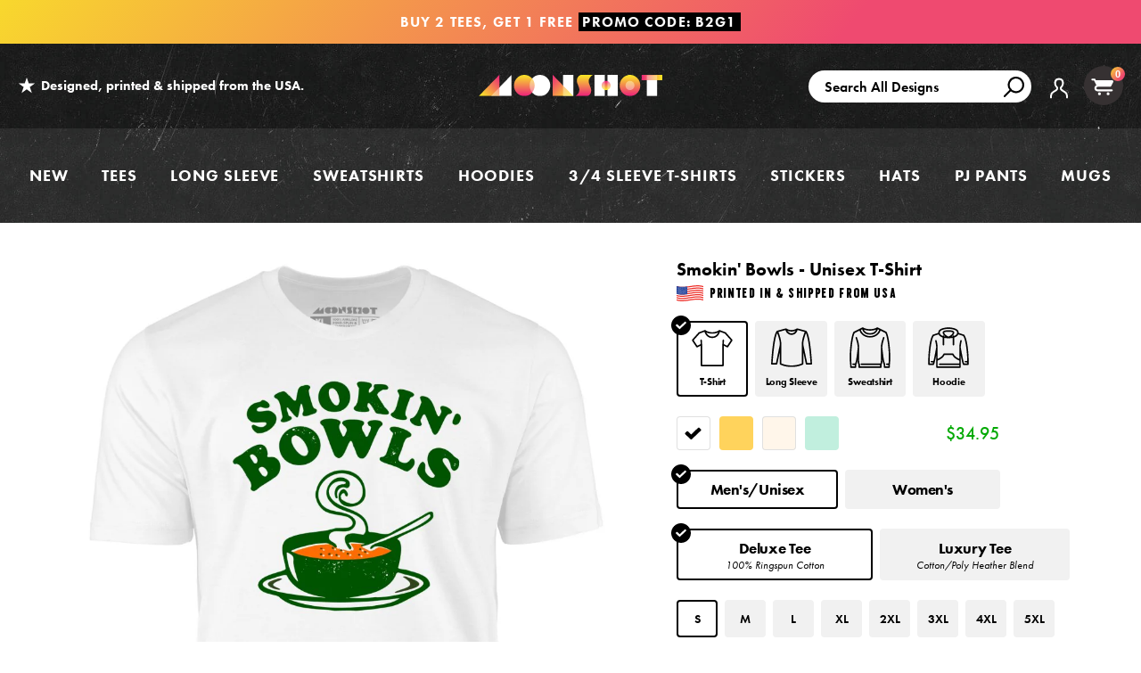

--- FILE ---
content_type: text/html; charset=utf-8
request_url: https://www.m00nshot.com/products/smokin-bowls-unisex-t-shirt
body_size: 70841
content:
<!doctype html>
<!--[if IE 9]> <html class="ie9 no-js supports-no-cookies" lang="en"> <![endif]-->
<!--[if (gt IE 9)|!(IE)]><!--> <html class="no-js supports-no-cookies" lang="en"> <!--<![endif]-->
<head>
  <script>  
  /**
  * Author: Triangle Digital
  * Website: triangledigital.xyz
  * Email: contact@triangledigital.xyz
  * Last Update: 17 May 2024
  * Description: This script handles various eCommerce tracking events, 
  * collecting customer data, handling AJAX requests, and pushing 
  * relevant data to the dataLayer for Google Tag Manager.
  */
  
  (function() {
      // Defining the class triangle_digital_datalayer
      class triangle_digital_datalayer {
        constructor() {
          // Initializing dataLayer if not already defined
          window.dataLayer = window.dataLayer || []; 
          
          // Prefix for events name
          this.eventPrefix = 'shopifygtm_';

          // Setting value to true to get formatted product ID
          this.formattedItemId = true; 

          // Data schema for ecommerce and dynamic remarketing
          this.dataSchema = {
            ecommerce: {
                show: true
            },
            dynamicRemarketing: {
                show: false,
                business_vertical: 'retail'
            }
          }

          // Selectors for adding to wishlist
          this.addToWishListSelectors = {
            'addWishListIcon': '',
            'gridItemSelector': '',
            'productLinkSelector': 'a[href*="/products/"]'
          }

          // Selectors for quick view
          this.quickViewSelector = {
            'quickViewElement': '',
            'gridItemSelector': '',
            'productLinkSelector': 'a[href*="/products/"]'
          }

          // Selector for mini cart button
          this.miniCartButton = [
            'a[href="/cart"]', 
          ];
          this.miniCartAppersOn = 'click';

          // Selectors for begin checkout buttons/links
          this.beginCheckoutButtons = [
            'input[name="checkout"]',
            'button[name="checkout"]',
            'a[href="/checkout"]',
            '.additional-checkout-buttons',
          ];

          // Selector for direct checkout button
          this.shopifyDirectCheckoutButton = [
            '.shopify-payment-button'
          ]

          // Setting value to true if Add to Cart redirects to the cart page
          this.isAddToCartRedirect = false;
          
          // Setting value to false if cart items increment/decrement/remove refresh page 
          this.isAjaxCartIncrementDecrement = true;
          
          // Caution: Do not modify anything below this line, as it may result in it not functioning correctly.
          this.cart = {"note":null,"attributes":{},"original_total_price":0,"total_price":0,"total_discount":0,"total_weight":0.0,"item_count":0,"items":[],"requires_shipping":false,"currency":"USD","items_subtotal_price":0,"cart_level_discount_applications":[],"checkout_charge_amount":0}
          this.countryCode = "US";
          this.collectData();  
          this.storeURL = "https://www.m00nshot.com";
          localStorage.setItem('shopCountryCode', this.countryCode);
        }

        // Function to update cart by fetching the latest cart data from the server
        updateCart() {
          fetch("/cart.js")
          .then((response) => response.json())
          .then((data) => {
            this.cart = data;
          });
        }

        // Function to create a debounced function to limit the rate at which a function is executed
       debounce(delay) {         
          let timeoutId;
          return function(func) {
            const context = this;
            const args = arguments;
            
            clearTimeout(timeoutId);
            
            timeoutId = setTimeout(function() {
              func.apply(context, args);
            }, delay);
          };
        }

        // Function to collect various types of data including customer data and events
        collectData() { 
            this.customerData();
            this.ajaxRequestData();
            this.searchPageData();
            this.miniCartData();
            this.beginCheckoutData();
  
            
  
            
              this.productSinglePage();
            
  
            
            
            this.addToWishListData();
            this.quickViewData();
            this.formData();
            this.phoneClickData();
            this.emailClickData();
        }        

        // Function to collect logged in customer data and push it to the dataLayer
        customerData() {
            const currentUser = {};
            

            if (currentUser.email) {
              currentUser.hash_email = "e3b0c44298fc1c149afbf4c8996fb92427ae41e4649b934ca495991b7852b855"
            }

            if (currentUser.phone) {
              currentUser.hash_phone = "e3b0c44298fc1c149afbf4c8996fb92427ae41e4649b934ca495991b7852b855"
            }

            window.dataLayer = window.dataLayer || [];
            dataLayer.push({
              customer: currentUser
            });

            // Log the pushed customer data to the console for SHOPIFY GTM PIXEL DEBUGGERging purposes
            console.log('%c[SHOPIFY GTM PIXEL DEBUGGER] Customer Data Pushed:', 'background: #222; color: #bada55; font-size: 14px; font-weight: bold;', currentUser);
        }

        // Function to handle AJAX requests for add_to_cart, remove_from_cart, search, and update the dataLayer accordingly
        ajaxRequestData() {
          const self = this;
          
          // Handling non-ajax add to cart
          if(this.isAddToCartRedirect) {
            document.addEventListener('submit', function(event) {
              const addToCartForm = event.target.closest('form[action="/cart/add"]');
              if(addToCartForm) {
                event.preventDefault();
                
                const formData = new FormData(addToCartForm);
            
                fetch(window.Shopify.routes.root + 'cart/add.js', {
                  method: 'POST',
                  body: formData
                })
                .then(response => {
                    window.location.href = "/cart";
                })
                .catch((error) => {
                  console.error('%c[ERROR] Add to Cart Request Failed:', 'background: #ff0000; color: white; font-size: 14px; font-weight: bold;', error);
                });
              }
            });
          }
          
          // Overriding fetch function to handle AJAX events
          let originalFetch = window.fetch;
          let debounce = this.debounce(800);
          
          window.fetch = function () {
            return originalFetch.apply(this, arguments).then((response) => {
              if (response.ok) {
                let cloneResponse = response.clone();
                let requestURL = arguments[0];
                
                // Handling search event
                if(/.*\/search\/?.*\?.*q=.+/.test(requestURL) && !requestURL.includes('&requestFrom=uldt')) {   
                  const queryString = requestURL.split('?')[1];
                  const urlParams = new URLSearchParams(queryString);
                  const search_term = urlParams.get("q");

                  debounce(function() {
                    fetch(`${self.storeURL}/search/suggest.json?q=${search_term}&resources[type]=product&requestFrom=uldt`)
                      .then(res => res.json())
                      .then(function(data) {
                            const products = data.resources.results.products;
                            if(products.length) {
                              const fetchRequests = products.map(product =>
                                fetch(`${self.storeURL}/${product.url.split('?')[0]}.js`)
                                  .then(response => response.json())
                                  .catch(error => console.error('%c[ERROR] Error fetching product:', 'background: #ff0000; color: white; font-size: 14px; font-weight: bold;', error))
                              );

                              Promise.all(fetchRequests)
                                .then(products => {
                                    const items = products.map((product) => {
                                      return {
                                        product_id: product.id,
                                        product_title: product.title,
                                        variant_id: product.variants[0].id,
                                        variant_title: product.variants[0].title,
                                        vendor: product.vendor,
                                        total_discount: 0,
                                        final_price: product.price_min,
                                        product_type: product.type, 
                                        quantity: 1
                                      }
                                    });

                                    self.ecommerceDataLayer('search', {search_term, items});
                                })
                            }else {
                              self.ecommerceDataLayer('search', {search_term, items: []});
                            }
                      });
                  });
                }
                // Handling add to cart event
                else if (requestURL.includes("/cart/add")) {
                  cloneResponse.text().then((text) => {
                    let data = JSON.parse(text);

                    if(data.items && Array.isArray(data.items)) {
                      data.items.forEach(function(item) {
                         self.ecommerceDataLayer('add_to_cart', {items: [item]});
                      })
                    } else {
                      self.ecommerceDataLayer('add_to_cart', {items: [data]});
                    }
                    self.updateCart();
                  });
                }
                // Handling cart change event
                else if(requestURL.includes("/cart/change") || requestURL.includes("/cart/update")) {
                  
                   cloneResponse.text().then((text) => {
                     
                    let newCart = JSON.parse(text);
                    let newCartItems = newCart.items;
                    let oldCartItems = self.cart.items;

                    for(let i = 0; i < oldCartItems.length; i++) {
                      let item = oldCartItems[i];
                      let newItem = newCartItems.find(newItems => newItems.id === item.id);


                      if(newItem) {

                        if(newItem.quantity > item.quantity) {
                          // cart item increment
                          let quantity = (newItem.quantity - item.quantity);
                          let updatedItem = {...item, quantity}
                          self.ecommerceDataLayer('add_to_cart', {items: [updatedItem]});
                          self.updateCart(); 

                        }else if(newItem.quantity < item.quantity) {
                          // cart item decrement
                          let quantity = (item.quantity - newItem.quantity);
                          let updatedItem = {...item, quantity}
                          self.ecommerceDataLayer('remove_from_cart', {items: [updatedItem]});
                          self.updateCart(); 
                        }

                      }else {
                        self.ecommerceDataLayer('remove_from_cart', {items: [item]});
                        self.updateCart(); 
                      }
                    }
                  });
                }
              }
              return response;
            });
          }
          // End of fetch 

          // Overriding XMLHttpRequest to handle AJAX events
          var origXMLHttpRequest = XMLHttpRequest;
          XMLHttpRequest = function() {
            var requestURL;
    
            var xhr = new origXMLHttpRequest();
            var origOpen = xhr.open;
            var origSend = xhr.send;
            
            // Override the `open` function.
            xhr.open = function(method, url) {
                requestURL = url;
                return origOpen.apply(this, arguments);
            };
    
    
            xhr.send = function() {
    
                // Proceeding if the request URL matches what we're looking for.
                if (requestURL.includes("/cart/add") || requestURL.includes("/cart/change") || /.*\/search\/?.*\?.*q=.+/.test(requestURL)) {
        
                    xhr.addEventListener('load', function() {
                        if (xhr.readyState === 4) {
                            if (xhr.status >= 200 && xhr.status < 400) { 

                              if(/.*\/search\/?.*\?.*q=.+/.test(requestURL) && !requestURL.includes('&requestFrom=uldt')) {
                                const queryString = requestURL.split('?')[1];
                                const urlParams = new URLSearchParams(queryString);
                                const search_term = urlParams.get("q");

                                debounce(function() {
                                    fetch(`${self.storeURL}/search/suggest.json?q=${search_term}&resources[type]=product&requestFrom=uldt`)
                                      .then(res => res.json())
                                      .then(function(data) {
                                            const products = data.resources.results.products;
                                            if(products.length) {
                                              const fetchRequests = products.map(product =>
                                                fetch(`${self.storeURL}/${product.url.split('?')[0]}.js`)
                                                  .then(response => response.json())
                                                  .catch(error => console.error('%c[ERROR] Error fetching product:', 'background: #ff0000; color: white; font-size: 14px; font-weight: bold;', error))
                                              );
                
                                              Promise.all(fetchRequests)
                                                .then(products => {
                                                    const items = products.map((product) => {
                                                      return {
                                                        product_id: product.id,
                                                        product_title: product.title,
                                                        variant_id: product.variants[0].id,
                                                        variant_title: product.variants[0].title,
                                                        vendor: product.vendor,
                                                        total_discount: 0,
                                                        final_price: product.price_min,
                                                        product_type: product.type, 
                                                        quantity: 1
                                                      }
                                                    });
                
                                                    self.ecommerceDataLayer('search', {search_term, items});
                                                })
                                            }else {
                                              self.ecommerceDataLayer('search', {search_term, items: []});
                                            }
                                      });
                                  });

                              }

                              else if(requestURL.includes("/cart/add")) {
                                  const data = JSON.parse(xhr.responseText);

                                  if(data.items && Array.isArray(data.items)) {
                                    data.items.forEach(function(item) {
                                        self.ecommerceDataLayer('add_to_cart', {items: [item]});
                                      })
                                  } else {
                                    self.ecommerceDataLayer('add_to_cart', {items: [data]});
                                  }
                                  self.updateCart();
                                 
                               }else if(requestURL.includes("/cart/change")) {
                                 
                                  const newCart = JSON.parse(xhr.responseText);
                                  const newCartItems = newCart.items;
                                  let oldCartItems = self.cart.items;
              
                                  for(let i = 0; i < oldCartItems.length; i++) {
                                    let item = oldCartItems[i];
                                    let newItem = newCartItems.find(newItems => newItems.id === item.id);
              
              
                                    if(newItem) {
                                      if(newItem.quantity > item.quantity) {
                                        // cart item increment
                                        let quantity = (newItem.quantity - item.quantity);
                                        let updatedItem = {...item, quantity}
                                        self.ecommerceDataLayer('add_to_cart', {items: [updatedItem]});
                                        self.updateCart(); 
              
                                      }else if(newItem.quantity < item.quantity) {
                                        // cart item decrement
                                        let quantity = (item.quantity - newItem.quantity);
                                        let updatedItem = {...item, quantity}
                                        self.ecommerceDataLayer('remove_from_cart', {items: [updatedItem]});
                                        self.updateCart(); 
                                      }
                                      
              
                                    }else {
                                      self.ecommerceDataLayer('remove_from_cart', {items: [item]});
                                      self.updateCart(); 
                                    }
                                  }
                               }          
                            }
                        }
                    });
                }
    
                return origSend.apply(this, arguments);
            };
    
            return xhr;
          }; 
          // End of XMLHttpRequest
        }

        // Function for collecting data from search page and pushing to dataLayer
        searchPageData() {
          const self = this;
          let pageUrl = window.location.href;
          
          if(/.+\/search\?.*\&?q=.+/.test(pageUrl)) {   
            const queryString = pageUrl.split('?')[1];
            const urlParams = new URLSearchParams(queryString);
            const search_term = urlParams.get("q");
                
            fetch(`https://www.m00nshot.com/search/suggest.json?q=${search_term}&resources[type]=product&requestFrom=uldt`)
            .then(res => res.json())
            .then(function(data) {
                  const products = data.resources.results.products;
                  if(products.length) {
                    const fetchRequests = products.map(product =>
                      fetch(`${self.storeURL}/${product.url.split('?')[0]}.js`)
                        .then(response => response.json())
                        .catch(error => console.error('%c[ERROR] Error fetching product:', 'background: #ff0000; color: white; font-size: 14px; font-weight: bold;', error))
                    );
                    Promise.all(fetchRequests)
                    .then(products => {
                        const items = products.map((product) => {
                            return {
                            product_id: product.id,
                            product_title: product.title,
                            variant_id: product.variants[0].id,
                            variant_title: product.variants[0].title,
                            vendor: product.vendor,
                            total_discount: 0,
                            final_price: product.price_min,
                            product_type: product.type, 
                            quantity: 1
                            }
                        });

                        self.ecommerceDataLayer('search', {search_term, items});
                    });
                  }else {
                    self.ecommerceDataLayer('search', {search_term, items: []});
                  }
            });
          }
        }

        // Function to collect data from the mini cart and push to dataLayer
        miniCartData() {
          if(this.miniCartButton.length) {
            let self = this;
            if(this.miniCartAppersOn === 'hover') {
              this.miniCartAppersOn = 'mouseenter';
            }
            this.miniCartButton.forEach((selector) => {
              let miniCartButtons = document.querySelectorAll(selector);
              miniCartButtons.forEach((miniCartButton) => {
                miniCartButton.addEventListener(self.miniCartAppersOn, () => {
                  self.ecommerceDataLayer('view_cart', self.cart);
                  console.log('%c[SHOPIFY GTM PIXEL DEBUGGER] View Cart Event Pushed (Mini Cart):', 'background: #222; color: #bada55; font-size: 14px; font-weight: bold;', self.cart);
                });
              });
            });
          }
        }

        // Function to track 'begin_checkout' event and push to dataLayer
        beginCheckoutData() {
          let self = this;
          document.addEventListener('pointerdown', (event) => {
            let targetElement = event.target.closest(self.beginCheckoutButtons.join(', '));
            if(targetElement) {
              self.ecommerceDataLayer('begin_checkout', self.cart);
              console.log('%c[SHOPIFY GTM PIXEL DEBUGGER] Begin Checkout Event Pushed:', 'background: #6a1b9a; color: #fff; font-size: 14px; font-weight: bold;', self.cart);
            }
          });
        }

        // Function to track 'view_cart', 'add_to_cart', and 'remove_from_cart' events on the cart page
        viewCartPageData() {
          this.ecommerceDataLayer('view_cart', this.cart);
          console.log('%c[SHOPIFY GTM PIXEL DEBUGGER] View Cart Event Pushed (Cart Page):', 'background: #1e88e5; color: #fff; font-size: 14px; font-weight: bold;', this.cart);

          if(!this.isAjaxCartIncrementDecrement) {
            const self = this;
            document.addEventListener('pointerdown', (event) => {
              const target = event.target.closest('a[href*="/cart/change?"]');
              if(target) {
                const linkUrl = target.getAttribute('href');
                const queryString = linkUrl.split("?")[1];
                const urlParams = new URLSearchParams(queryString);
                const newQuantity = urlParams.get("quantity");
                const line = urlParams.get("line");
                const cart_id = urlParams.get("id");
                
                if(newQuantity && (line || cart_id)) {
                  let item = line ? {...self.cart.items[line - 1]} : self.cart.items.find(item => item.key === cart_id);
                  let event = 'add_to_cart';
                  if(newQuantity < item.quantity) {
                    event = 'remove_from_cart';
                  }
                  let quantity = Math.abs(newQuantity - item.quantity);
                  item['quantity'] = quantity;
                  self.ecommerceDataLayer(event, {items: [item]});
                  console.log(`%c[SHOPIFY GTM PIXEL DEBUGGER] ${event === 'add_to_cart' ? 'Add to Cart' : 'Remove from Cart'} Event Pushed:`, 'background: #f57c00; color: #fff; font-size: 14px; font-weight: bold;', item);
                }
              }
            });
          }
        }

        // Function to track 'view_item' and 'begin_checkout' events on the product single page
        productSinglePage() {
          
          const item = {
            product_id: 7933672882346,
            variant_id: 45479684538538,
            product_title: "Smokin' Bowls - Unisex T-Shirt",
            line_level_total_discount: 0,
            vendor: "m00nshot",
            sku: null,
            product_type: "Unisex T-Shirt",
            item_list_id: 300703154346,
            item_list_name: "All Products",
            
            variant_title: "White \/ S",
            
            final_price: 3495,
            quantity: 1
          };
          
          const variants = [{"id":45479684538538,"title":"White \/ S","option1":"White","option2":"S","option3":null,"sku":"MN2000_white_s_full-front_smokin-bowls_unisex-t-shirt","requires_shipping":true,"taxable":true,"featured_image":{"id":37453865812138,"product_id":7933672882346,"position":1,"created_at":"2024-02-19T15:06:19-08:00","updated_at":"2025-11-06T10:28:30-08:00","alt":"Smokin' Bowls - Unisex T-Shirt","width":1200,"height":1200,"src":"\/\/www.m00nshot.com\/cdn\/shop\/products\/smokin-bowls-unisex-t-shirt.jpg?v=1762453710","variant_ids":[45479684538538,45479685095594,45479685128362,45479685161130,45479685193898,45479685226666,45479685259434,45479685292202]},"available":true,"name":"Smokin' Bowls - Unisex T-Shirt - White \/ S","public_title":"White \/ S","options":["White","S"],"price":3495,"weight":142,"compare_at_price":null,"inventory_quantity":36,"inventory_management":"shopify","inventory_policy":"deny","barcode":null,"featured_media":{"alt":"Smokin' Bowls - Unisex T-Shirt","id":30185301016746,"position":1,"preview_image":{"aspect_ratio":1.0,"height":1200,"width":1200,"src":"\/\/www.m00nshot.com\/cdn\/shop\/products\/smokin-bowls-unisex-t-shirt.jpg?v=1762453710"}},"requires_selling_plan":false,"selling_plan_allocations":[],"quantity_rule":{"min":1,"max":null,"increment":1}},{"id":45479685095594,"title":"White \/ M","option1":"White","option2":"M","option3":null,"sku":"MN2000_white_m_full-front_smokin-bowls_unisex-t-shirt","requires_shipping":true,"taxable":true,"featured_image":{"id":37453865812138,"product_id":7933672882346,"position":1,"created_at":"2024-02-19T15:06:19-08:00","updated_at":"2025-11-06T10:28:30-08:00","alt":"Smokin' Bowls - Unisex T-Shirt","width":1200,"height":1200,"src":"\/\/www.m00nshot.com\/cdn\/shop\/products\/smokin-bowls-unisex-t-shirt.jpg?v=1762453710","variant_ids":[45479684538538,45479685095594,45479685128362,45479685161130,45479685193898,45479685226666,45479685259434,45479685292202]},"available":true,"name":"Smokin' Bowls - Unisex T-Shirt - White \/ M","public_title":"White \/ M","options":["White","M"],"price":3495,"weight":170,"compare_at_price":null,"inventory_quantity":36,"inventory_management":"shopify","inventory_policy":"deny","barcode":null,"featured_media":{"alt":"Smokin' Bowls - Unisex T-Shirt","id":30185301016746,"position":1,"preview_image":{"aspect_ratio":1.0,"height":1200,"width":1200,"src":"\/\/www.m00nshot.com\/cdn\/shop\/products\/smokin-bowls-unisex-t-shirt.jpg?v=1762453710"}},"requires_selling_plan":false,"selling_plan_allocations":[],"quantity_rule":{"min":1,"max":null,"increment":1}},{"id":45479685128362,"title":"White \/ L","option1":"White","option2":"L","option3":null,"sku":"MN2000_white_l_full-front_smokin-bowls_unisex-t-shirt","requires_shipping":true,"taxable":true,"featured_image":{"id":37453865812138,"product_id":7933672882346,"position":1,"created_at":"2024-02-19T15:06:19-08:00","updated_at":"2025-11-06T10:28:30-08:00","alt":"Smokin' Bowls - Unisex T-Shirt","width":1200,"height":1200,"src":"\/\/www.m00nshot.com\/cdn\/shop\/products\/smokin-bowls-unisex-t-shirt.jpg?v=1762453710","variant_ids":[45479684538538,45479685095594,45479685128362,45479685161130,45479685193898,45479685226666,45479685259434,45479685292202]},"available":true,"name":"Smokin' Bowls - Unisex T-Shirt - White \/ L","public_title":"White \/ L","options":["White","L"],"price":3495,"weight":198,"compare_at_price":null,"inventory_quantity":36,"inventory_management":"shopify","inventory_policy":"deny","barcode":null,"featured_media":{"alt":"Smokin' Bowls - Unisex T-Shirt","id":30185301016746,"position":1,"preview_image":{"aspect_ratio":1.0,"height":1200,"width":1200,"src":"\/\/www.m00nshot.com\/cdn\/shop\/products\/smokin-bowls-unisex-t-shirt.jpg?v=1762453710"}},"requires_selling_plan":false,"selling_plan_allocations":[],"quantity_rule":{"min":1,"max":null,"increment":1}},{"id":45479685161130,"title":"White \/ XL","option1":"White","option2":"XL","option3":null,"sku":"MN2000_white_xl_full-front_smokin-bowls_unisex-t-shirt","requires_shipping":true,"taxable":true,"featured_image":{"id":37453865812138,"product_id":7933672882346,"position":1,"created_at":"2024-02-19T15:06:19-08:00","updated_at":"2025-11-06T10:28:30-08:00","alt":"Smokin' Bowls - Unisex T-Shirt","width":1200,"height":1200,"src":"\/\/www.m00nshot.com\/cdn\/shop\/products\/smokin-bowls-unisex-t-shirt.jpg?v=1762453710","variant_ids":[45479684538538,45479685095594,45479685128362,45479685161130,45479685193898,45479685226666,45479685259434,45479685292202]},"available":true,"name":"Smokin' Bowls - Unisex T-Shirt - White \/ XL","public_title":"White \/ XL","options":["White","XL"],"price":3495,"weight":198,"compare_at_price":null,"inventory_quantity":36,"inventory_management":"shopify","inventory_policy":"deny","barcode":null,"featured_media":{"alt":"Smokin' Bowls - Unisex T-Shirt","id":30185301016746,"position":1,"preview_image":{"aspect_ratio":1.0,"height":1200,"width":1200,"src":"\/\/www.m00nshot.com\/cdn\/shop\/products\/smokin-bowls-unisex-t-shirt.jpg?v=1762453710"}},"requires_selling_plan":false,"selling_plan_allocations":[],"quantity_rule":{"min":1,"max":null,"increment":1}},{"id":45479685193898,"title":"White \/ 2XL","option1":"White","option2":"2XL","option3":null,"sku":"MN2000_white_2xl_full-front_smokin-bowls_unisex-t-shirt","requires_shipping":true,"taxable":true,"featured_image":{"id":37453865812138,"product_id":7933672882346,"position":1,"created_at":"2024-02-19T15:06:19-08:00","updated_at":"2025-11-06T10:28:30-08:00","alt":"Smokin' Bowls - Unisex T-Shirt","width":1200,"height":1200,"src":"\/\/www.m00nshot.com\/cdn\/shop\/products\/smokin-bowls-unisex-t-shirt.jpg?v=1762453710","variant_ids":[45479684538538,45479685095594,45479685128362,45479685161130,45479685193898,45479685226666,45479685259434,45479685292202]},"available":true,"name":"Smokin' Bowls - Unisex T-Shirt - White \/ 2XL","public_title":"White \/ 2XL","options":["White","2XL"],"price":3595,"weight":227,"compare_at_price":null,"inventory_quantity":36,"inventory_management":"shopify","inventory_policy":"deny","barcode":null,"featured_media":{"alt":"Smokin' Bowls - Unisex T-Shirt","id":30185301016746,"position":1,"preview_image":{"aspect_ratio":1.0,"height":1200,"width":1200,"src":"\/\/www.m00nshot.com\/cdn\/shop\/products\/smokin-bowls-unisex-t-shirt.jpg?v=1762453710"}},"requires_selling_plan":false,"selling_plan_allocations":[],"quantity_rule":{"min":1,"max":null,"increment":1}},{"id":45479685226666,"title":"White \/ 3XL","option1":"White","option2":"3XL","option3":null,"sku":"MN2000_white_3xl_full-front_smokin-bowls_unisex-t-shirt","requires_shipping":true,"taxable":true,"featured_image":{"id":37453865812138,"product_id":7933672882346,"position":1,"created_at":"2024-02-19T15:06:19-08:00","updated_at":"2025-11-06T10:28:30-08:00","alt":"Smokin' Bowls - Unisex T-Shirt","width":1200,"height":1200,"src":"\/\/www.m00nshot.com\/cdn\/shop\/products\/smokin-bowls-unisex-t-shirt.jpg?v=1762453710","variant_ids":[45479684538538,45479685095594,45479685128362,45479685161130,45479685193898,45479685226666,45479685259434,45479685292202]},"available":true,"name":"Smokin' Bowls - Unisex T-Shirt - White \/ 3XL","public_title":"White \/ 3XL","options":["White","3XL"],"price":3795,"weight":227,"compare_at_price":null,"inventory_quantity":36,"inventory_management":"shopify","inventory_policy":"deny","barcode":null,"featured_media":{"alt":"Smokin' Bowls - Unisex T-Shirt","id":30185301016746,"position":1,"preview_image":{"aspect_ratio":1.0,"height":1200,"width":1200,"src":"\/\/www.m00nshot.com\/cdn\/shop\/products\/smokin-bowls-unisex-t-shirt.jpg?v=1762453710"}},"requires_selling_plan":false,"selling_plan_allocations":[],"quantity_rule":{"min":1,"max":null,"increment":1}},{"id":45479685259434,"title":"White \/ 4XL","option1":"White","option2":"4XL","option3":null,"sku":"MN2000_white_4xl_full-front_smokin-bowls_unisex-t-shirt","requires_shipping":true,"taxable":true,"featured_image":{"id":37453865812138,"product_id":7933672882346,"position":1,"created_at":"2024-02-19T15:06:19-08:00","updated_at":"2025-11-06T10:28:30-08:00","alt":"Smokin' Bowls - Unisex T-Shirt","width":1200,"height":1200,"src":"\/\/www.m00nshot.com\/cdn\/shop\/products\/smokin-bowls-unisex-t-shirt.jpg?v=1762453710","variant_ids":[45479684538538,45479685095594,45479685128362,45479685161130,45479685193898,45479685226666,45479685259434,45479685292202]},"available":true,"name":"Smokin' Bowls - Unisex T-Shirt - White \/ 4XL","public_title":"White \/ 4XL","options":["White","4XL"],"price":3795,"weight":283,"compare_at_price":null,"inventory_quantity":36,"inventory_management":"shopify","inventory_policy":"deny","barcode":null,"featured_media":{"alt":"Smokin' Bowls - Unisex T-Shirt","id":30185301016746,"position":1,"preview_image":{"aspect_ratio":1.0,"height":1200,"width":1200,"src":"\/\/www.m00nshot.com\/cdn\/shop\/products\/smokin-bowls-unisex-t-shirt.jpg?v=1762453710"}},"requires_selling_plan":false,"selling_plan_allocations":[],"quantity_rule":{"min":1,"max":null,"increment":1}},{"id":45479685292202,"title":"White \/ 5XL","option1":"White","option2":"5XL","option3":null,"sku":"MN2000_white_5xl_full-front_smokin-bowls_unisex-t-shirt","requires_shipping":true,"taxable":true,"featured_image":{"id":37453865812138,"product_id":7933672882346,"position":1,"created_at":"2024-02-19T15:06:19-08:00","updated_at":"2025-11-06T10:28:30-08:00","alt":"Smokin' Bowls - Unisex T-Shirt","width":1200,"height":1200,"src":"\/\/www.m00nshot.com\/cdn\/shop\/products\/smokin-bowls-unisex-t-shirt.jpg?v=1762453710","variant_ids":[45479684538538,45479685095594,45479685128362,45479685161130,45479685193898,45479685226666,45479685259434,45479685292202]},"available":true,"name":"Smokin' Bowls - Unisex T-Shirt - White \/ 5XL","public_title":"White \/ 5XL","options":["White","5XL"],"price":3795,"weight":340,"compare_at_price":null,"inventory_quantity":36,"inventory_management":"shopify","inventory_policy":"deny","barcode":null,"featured_media":{"alt":"Smokin' Bowls - Unisex T-Shirt","id":30185301016746,"position":1,"preview_image":{"aspect_ratio":1.0,"height":1200,"width":1200,"src":"\/\/www.m00nshot.com\/cdn\/shop\/products\/smokin-bowls-unisex-t-shirt.jpg?v=1762453710"}},"requires_selling_plan":false,"selling_plan_allocations":[],"quantity_rule":{"min":1,"max":null,"increment":1}},{"id":45479685324970,"title":"Yellow \/ S","option1":"Yellow","option2":"S","option3":null,"sku":"MN2000_yellow_s_full-front_smokin-bowls_unisex-t-shirt","requires_shipping":true,"taxable":true,"featured_image":{"id":37453865844906,"product_id":7933672882346,"position":2,"created_at":"2024-02-19T15:06:19-08:00","updated_at":"2024-02-19T15:06:19-08:00","alt":"Smokin' Bowls - Unisex T-Shirt","width":1200,"height":1200,"src":"\/\/www.m00nshot.com\/cdn\/shop\/products\/smokin-bowls-unisex-t-shirt_913fa6a8-f057-42af-81e5-c4e08a97603b.jpg?v=1708383979","variant_ids":[45479685324970,45479685357738,45479685390506,45479685423274,45479685456042,45479685488810,45479685521578,45479685718186]},"available":true,"name":"Smokin' Bowls - Unisex T-Shirt - Yellow \/ S","public_title":"Yellow \/ S","options":["Yellow","S"],"price":3495,"weight":142,"compare_at_price":null,"inventory_quantity":36,"inventory_management":"shopify","inventory_policy":"deny","barcode":null,"featured_media":{"alt":"Smokin' Bowls - Unisex T-Shirt","id":30185301049514,"position":2,"preview_image":{"aspect_ratio":1.0,"height":1200,"width":1200,"src":"\/\/www.m00nshot.com\/cdn\/shop\/products\/smokin-bowls-unisex-t-shirt_913fa6a8-f057-42af-81e5-c4e08a97603b.jpg?v=1708383979"}},"requires_selling_plan":false,"selling_plan_allocations":[],"quantity_rule":{"min":1,"max":null,"increment":1}},{"id":45479685357738,"title":"Yellow \/ M","option1":"Yellow","option2":"M","option3":null,"sku":"MN2000_yellow_m_full-front_smokin-bowls_unisex-t-shirt","requires_shipping":true,"taxable":true,"featured_image":{"id":37453865844906,"product_id":7933672882346,"position":2,"created_at":"2024-02-19T15:06:19-08:00","updated_at":"2024-02-19T15:06:19-08:00","alt":"Smokin' Bowls - Unisex T-Shirt","width":1200,"height":1200,"src":"\/\/www.m00nshot.com\/cdn\/shop\/products\/smokin-bowls-unisex-t-shirt_913fa6a8-f057-42af-81e5-c4e08a97603b.jpg?v=1708383979","variant_ids":[45479685324970,45479685357738,45479685390506,45479685423274,45479685456042,45479685488810,45479685521578,45479685718186]},"available":true,"name":"Smokin' Bowls - Unisex T-Shirt - Yellow \/ M","public_title":"Yellow \/ M","options":["Yellow","M"],"price":3495,"weight":170,"compare_at_price":null,"inventory_quantity":36,"inventory_management":"shopify","inventory_policy":"deny","barcode":null,"featured_media":{"alt":"Smokin' Bowls - Unisex T-Shirt","id":30185301049514,"position":2,"preview_image":{"aspect_ratio":1.0,"height":1200,"width":1200,"src":"\/\/www.m00nshot.com\/cdn\/shop\/products\/smokin-bowls-unisex-t-shirt_913fa6a8-f057-42af-81e5-c4e08a97603b.jpg?v=1708383979"}},"requires_selling_plan":false,"selling_plan_allocations":[],"quantity_rule":{"min":1,"max":null,"increment":1}},{"id":45479685390506,"title":"Yellow \/ L","option1":"Yellow","option2":"L","option3":null,"sku":"MN2000_yellow_l_full-front_smokin-bowls_unisex-t-shirt","requires_shipping":true,"taxable":true,"featured_image":{"id":37453865844906,"product_id":7933672882346,"position":2,"created_at":"2024-02-19T15:06:19-08:00","updated_at":"2024-02-19T15:06:19-08:00","alt":"Smokin' Bowls - Unisex T-Shirt","width":1200,"height":1200,"src":"\/\/www.m00nshot.com\/cdn\/shop\/products\/smokin-bowls-unisex-t-shirt_913fa6a8-f057-42af-81e5-c4e08a97603b.jpg?v=1708383979","variant_ids":[45479685324970,45479685357738,45479685390506,45479685423274,45479685456042,45479685488810,45479685521578,45479685718186]},"available":true,"name":"Smokin' Bowls - Unisex T-Shirt - Yellow \/ L","public_title":"Yellow \/ L","options":["Yellow","L"],"price":3495,"weight":198,"compare_at_price":null,"inventory_quantity":36,"inventory_management":"shopify","inventory_policy":"deny","barcode":null,"featured_media":{"alt":"Smokin' Bowls - Unisex T-Shirt","id":30185301049514,"position":2,"preview_image":{"aspect_ratio":1.0,"height":1200,"width":1200,"src":"\/\/www.m00nshot.com\/cdn\/shop\/products\/smokin-bowls-unisex-t-shirt_913fa6a8-f057-42af-81e5-c4e08a97603b.jpg?v=1708383979"}},"requires_selling_plan":false,"selling_plan_allocations":[],"quantity_rule":{"min":1,"max":null,"increment":1}},{"id":45479685423274,"title":"Yellow \/ XL","option1":"Yellow","option2":"XL","option3":null,"sku":"MN2000_yellow_xl_full-front_smokin-bowls_unisex-t-shirt","requires_shipping":true,"taxable":true,"featured_image":{"id":37453865844906,"product_id":7933672882346,"position":2,"created_at":"2024-02-19T15:06:19-08:00","updated_at":"2024-02-19T15:06:19-08:00","alt":"Smokin' Bowls - Unisex T-Shirt","width":1200,"height":1200,"src":"\/\/www.m00nshot.com\/cdn\/shop\/products\/smokin-bowls-unisex-t-shirt_913fa6a8-f057-42af-81e5-c4e08a97603b.jpg?v=1708383979","variant_ids":[45479685324970,45479685357738,45479685390506,45479685423274,45479685456042,45479685488810,45479685521578,45479685718186]},"available":true,"name":"Smokin' Bowls - Unisex T-Shirt - Yellow \/ XL","public_title":"Yellow \/ XL","options":["Yellow","XL"],"price":3495,"weight":198,"compare_at_price":null,"inventory_quantity":36,"inventory_management":"shopify","inventory_policy":"deny","barcode":null,"featured_media":{"alt":"Smokin' Bowls - Unisex T-Shirt","id":30185301049514,"position":2,"preview_image":{"aspect_ratio":1.0,"height":1200,"width":1200,"src":"\/\/www.m00nshot.com\/cdn\/shop\/products\/smokin-bowls-unisex-t-shirt_913fa6a8-f057-42af-81e5-c4e08a97603b.jpg?v=1708383979"}},"requires_selling_plan":false,"selling_plan_allocations":[],"quantity_rule":{"min":1,"max":null,"increment":1}},{"id":45479685456042,"title":"Yellow \/ 2XL","option1":"Yellow","option2":"2XL","option3":null,"sku":"MN2000_yellow_2xl_full-front_smokin-bowls_unisex-t-shirt","requires_shipping":true,"taxable":true,"featured_image":{"id":37453865844906,"product_id":7933672882346,"position":2,"created_at":"2024-02-19T15:06:19-08:00","updated_at":"2024-02-19T15:06:19-08:00","alt":"Smokin' Bowls - Unisex T-Shirt","width":1200,"height":1200,"src":"\/\/www.m00nshot.com\/cdn\/shop\/products\/smokin-bowls-unisex-t-shirt_913fa6a8-f057-42af-81e5-c4e08a97603b.jpg?v=1708383979","variant_ids":[45479685324970,45479685357738,45479685390506,45479685423274,45479685456042,45479685488810,45479685521578,45479685718186]},"available":true,"name":"Smokin' Bowls - Unisex T-Shirt - Yellow \/ 2XL","public_title":"Yellow \/ 2XL","options":["Yellow","2XL"],"price":3595,"weight":227,"compare_at_price":null,"inventory_quantity":36,"inventory_management":"shopify","inventory_policy":"deny","barcode":null,"featured_media":{"alt":"Smokin' Bowls - Unisex T-Shirt","id":30185301049514,"position":2,"preview_image":{"aspect_ratio":1.0,"height":1200,"width":1200,"src":"\/\/www.m00nshot.com\/cdn\/shop\/products\/smokin-bowls-unisex-t-shirt_913fa6a8-f057-42af-81e5-c4e08a97603b.jpg?v=1708383979"}},"requires_selling_plan":false,"selling_plan_allocations":[],"quantity_rule":{"min":1,"max":null,"increment":1}},{"id":45479685488810,"title":"Yellow \/ 3XL","option1":"Yellow","option2":"3XL","option3":null,"sku":"MN2000_yellow_3xl_full-front_smokin-bowls_unisex-t-shirt","requires_shipping":true,"taxable":true,"featured_image":{"id":37453865844906,"product_id":7933672882346,"position":2,"created_at":"2024-02-19T15:06:19-08:00","updated_at":"2024-02-19T15:06:19-08:00","alt":"Smokin' Bowls - Unisex T-Shirt","width":1200,"height":1200,"src":"\/\/www.m00nshot.com\/cdn\/shop\/products\/smokin-bowls-unisex-t-shirt_913fa6a8-f057-42af-81e5-c4e08a97603b.jpg?v=1708383979","variant_ids":[45479685324970,45479685357738,45479685390506,45479685423274,45479685456042,45479685488810,45479685521578,45479685718186]},"available":true,"name":"Smokin' Bowls - Unisex T-Shirt - Yellow \/ 3XL","public_title":"Yellow \/ 3XL","options":["Yellow","3XL"],"price":3795,"weight":227,"compare_at_price":null,"inventory_quantity":36,"inventory_management":"shopify","inventory_policy":"deny","barcode":null,"featured_media":{"alt":"Smokin' Bowls - Unisex T-Shirt","id":30185301049514,"position":2,"preview_image":{"aspect_ratio":1.0,"height":1200,"width":1200,"src":"\/\/www.m00nshot.com\/cdn\/shop\/products\/smokin-bowls-unisex-t-shirt_913fa6a8-f057-42af-81e5-c4e08a97603b.jpg?v=1708383979"}},"requires_selling_plan":false,"selling_plan_allocations":[],"quantity_rule":{"min":1,"max":null,"increment":1}},{"id":45479685521578,"title":"Yellow \/ 4XL","option1":"Yellow","option2":"4XL","option3":null,"sku":"MN2000_yellow_4xl_full-front_smokin-bowls_unisex-t-shirt","requires_shipping":true,"taxable":true,"featured_image":{"id":37453865844906,"product_id":7933672882346,"position":2,"created_at":"2024-02-19T15:06:19-08:00","updated_at":"2024-02-19T15:06:19-08:00","alt":"Smokin' Bowls - Unisex T-Shirt","width":1200,"height":1200,"src":"\/\/www.m00nshot.com\/cdn\/shop\/products\/smokin-bowls-unisex-t-shirt_913fa6a8-f057-42af-81e5-c4e08a97603b.jpg?v=1708383979","variant_ids":[45479685324970,45479685357738,45479685390506,45479685423274,45479685456042,45479685488810,45479685521578,45479685718186]},"available":true,"name":"Smokin' Bowls - Unisex T-Shirt - Yellow \/ 4XL","public_title":"Yellow \/ 4XL","options":["Yellow","4XL"],"price":3795,"weight":283,"compare_at_price":null,"inventory_quantity":36,"inventory_management":"shopify","inventory_policy":"deny","barcode":null,"featured_media":{"alt":"Smokin' Bowls - Unisex T-Shirt","id":30185301049514,"position":2,"preview_image":{"aspect_ratio":1.0,"height":1200,"width":1200,"src":"\/\/www.m00nshot.com\/cdn\/shop\/products\/smokin-bowls-unisex-t-shirt_913fa6a8-f057-42af-81e5-c4e08a97603b.jpg?v=1708383979"}},"requires_selling_plan":false,"selling_plan_allocations":[],"quantity_rule":{"min":1,"max":null,"increment":1}},{"id":45479685718186,"title":"Yellow \/ 5XL","option1":"Yellow","option2":"5XL","option3":null,"sku":"MN2000_yellow_5xl_full-front_smokin-bowls_unisex-t-shirt","requires_shipping":true,"taxable":true,"featured_image":{"id":37453865844906,"product_id":7933672882346,"position":2,"created_at":"2024-02-19T15:06:19-08:00","updated_at":"2024-02-19T15:06:19-08:00","alt":"Smokin' Bowls - Unisex T-Shirt","width":1200,"height":1200,"src":"\/\/www.m00nshot.com\/cdn\/shop\/products\/smokin-bowls-unisex-t-shirt_913fa6a8-f057-42af-81e5-c4e08a97603b.jpg?v=1708383979","variant_ids":[45479685324970,45479685357738,45479685390506,45479685423274,45479685456042,45479685488810,45479685521578,45479685718186]},"available":false,"name":"Smokin' Bowls - Unisex T-Shirt - Yellow \/ 5XL","public_title":"Yellow \/ 5XL","options":["Yellow","5XL"],"price":3795,"weight":340,"compare_at_price":null,"inventory_quantity":0,"inventory_management":"shopify","inventory_policy":"deny","barcode":null,"featured_media":{"alt":"Smokin' Bowls - Unisex T-Shirt","id":30185301049514,"position":2,"preview_image":{"aspect_ratio":1.0,"height":1200,"width":1200,"src":"\/\/www.m00nshot.com\/cdn\/shop\/products\/smokin-bowls-unisex-t-shirt_913fa6a8-f057-42af-81e5-c4e08a97603b.jpg?v=1708383979"}},"requires_selling_plan":false,"selling_plan_allocations":[],"quantity_rule":{"min":1,"max":null,"increment":1}},{"id":45479685750954,"title":"Natural \/ S","option1":"Natural","option2":"S","option3":null,"sku":"MN2000_natural_s_full-front_smokin-bowls_unisex-t-shirt","requires_shipping":true,"taxable":true,"featured_image":{"id":37453865877674,"product_id":7933672882346,"position":3,"created_at":"2024-02-19T15:06:19-08:00","updated_at":"2024-02-19T15:06:19-08:00","alt":"Smokin' Bowls - Unisex T-Shirt","width":1200,"height":1200,"src":"\/\/www.m00nshot.com\/cdn\/shop\/products\/smokin-bowls-unisex-t-shirt_efa15351-08e8-4ed3-a814-9b18f514031b.jpg?v=1708383979","variant_ids":[45479685750954,45479685783722,45479685816490,45479685849258,45479685882026,45479685914794,45479685947562,45479685980330]},"available":true,"name":"Smokin' Bowls - Unisex T-Shirt - Natural \/ S","public_title":"Natural \/ S","options":["Natural","S"],"price":3495,"weight":142,"compare_at_price":null,"inventory_quantity":36,"inventory_management":"shopify","inventory_policy":"deny","barcode":null,"featured_media":{"alt":"Smokin' Bowls - Unisex T-Shirt","id":30185301082282,"position":3,"preview_image":{"aspect_ratio":1.0,"height":1200,"width":1200,"src":"\/\/www.m00nshot.com\/cdn\/shop\/products\/smokin-bowls-unisex-t-shirt_efa15351-08e8-4ed3-a814-9b18f514031b.jpg?v=1708383979"}},"requires_selling_plan":false,"selling_plan_allocations":[],"quantity_rule":{"min":1,"max":null,"increment":1}},{"id":45479685783722,"title":"Natural \/ M","option1":"Natural","option2":"M","option3":null,"sku":"MN2000_natural_m_full-front_smokin-bowls_unisex-t-shirt","requires_shipping":true,"taxable":true,"featured_image":{"id":37453865877674,"product_id":7933672882346,"position":3,"created_at":"2024-02-19T15:06:19-08:00","updated_at":"2024-02-19T15:06:19-08:00","alt":"Smokin' Bowls - Unisex T-Shirt","width":1200,"height":1200,"src":"\/\/www.m00nshot.com\/cdn\/shop\/products\/smokin-bowls-unisex-t-shirt_efa15351-08e8-4ed3-a814-9b18f514031b.jpg?v=1708383979","variant_ids":[45479685750954,45479685783722,45479685816490,45479685849258,45479685882026,45479685914794,45479685947562,45479685980330]},"available":true,"name":"Smokin' Bowls - Unisex T-Shirt - Natural \/ M","public_title":"Natural \/ M","options":["Natural","M"],"price":3495,"weight":170,"compare_at_price":null,"inventory_quantity":36,"inventory_management":"shopify","inventory_policy":"deny","barcode":null,"featured_media":{"alt":"Smokin' Bowls - Unisex T-Shirt","id":30185301082282,"position":3,"preview_image":{"aspect_ratio":1.0,"height":1200,"width":1200,"src":"\/\/www.m00nshot.com\/cdn\/shop\/products\/smokin-bowls-unisex-t-shirt_efa15351-08e8-4ed3-a814-9b18f514031b.jpg?v=1708383979"}},"requires_selling_plan":false,"selling_plan_allocations":[],"quantity_rule":{"min":1,"max":null,"increment":1}},{"id":45479685816490,"title":"Natural \/ L","option1":"Natural","option2":"L","option3":null,"sku":"MN2000_natural_l_full-front_smokin-bowls_unisex-t-shirt","requires_shipping":true,"taxable":true,"featured_image":{"id":37453865877674,"product_id":7933672882346,"position":3,"created_at":"2024-02-19T15:06:19-08:00","updated_at":"2024-02-19T15:06:19-08:00","alt":"Smokin' Bowls - Unisex T-Shirt","width":1200,"height":1200,"src":"\/\/www.m00nshot.com\/cdn\/shop\/products\/smokin-bowls-unisex-t-shirt_efa15351-08e8-4ed3-a814-9b18f514031b.jpg?v=1708383979","variant_ids":[45479685750954,45479685783722,45479685816490,45479685849258,45479685882026,45479685914794,45479685947562,45479685980330]},"available":true,"name":"Smokin' Bowls - Unisex T-Shirt - Natural \/ L","public_title":"Natural \/ L","options":["Natural","L"],"price":3495,"weight":198,"compare_at_price":null,"inventory_quantity":36,"inventory_management":"shopify","inventory_policy":"deny","barcode":null,"featured_media":{"alt":"Smokin' Bowls - Unisex T-Shirt","id":30185301082282,"position":3,"preview_image":{"aspect_ratio":1.0,"height":1200,"width":1200,"src":"\/\/www.m00nshot.com\/cdn\/shop\/products\/smokin-bowls-unisex-t-shirt_efa15351-08e8-4ed3-a814-9b18f514031b.jpg?v=1708383979"}},"requires_selling_plan":false,"selling_plan_allocations":[],"quantity_rule":{"min":1,"max":null,"increment":1}},{"id":45479685849258,"title":"Natural \/ XL","option1":"Natural","option2":"XL","option3":null,"sku":"MN2000_natural_xl_full-front_smokin-bowls_unisex-t-shirt","requires_shipping":true,"taxable":true,"featured_image":{"id":37453865877674,"product_id":7933672882346,"position":3,"created_at":"2024-02-19T15:06:19-08:00","updated_at":"2024-02-19T15:06:19-08:00","alt":"Smokin' Bowls - Unisex T-Shirt","width":1200,"height":1200,"src":"\/\/www.m00nshot.com\/cdn\/shop\/products\/smokin-bowls-unisex-t-shirt_efa15351-08e8-4ed3-a814-9b18f514031b.jpg?v=1708383979","variant_ids":[45479685750954,45479685783722,45479685816490,45479685849258,45479685882026,45479685914794,45479685947562,45479685980330]},"available":true,"name":"Smokin' Bowls - Unisex T-Shirt - Natural \/ XL","public_title":"Natural \/ XL","options":["Natural","XL"],"price":3495,"weight":198,"compare_at_price":null,"inventory_quantity":36,"inventory_management":"shopify","inventory_policy":"deny","barcode":null,"featured_media":{"alt":"Smokin' Bowls - Unisex T-Shirt","id":30185301082282,"position":3,"preview_image":{"aspect_ratio":1.0,"height":1200,"width":1200,"src":"\/\/www.m00nshot.com\/cdn\/shop\/products\/smokin-bowls-unisex-t-shirt_efa15351-08e8-4ed3-a814-9b18f514031b.jpg?v=1708383979"}},"requires_selling_plan":false,"selling_plan_allocations":[],"quantity_rule":{"min":1,"max":null,"increment":1}},{"id":45479685882026,"title":"Natural \/ 2XL","option1":"Natural","option2":"2XL","option3":null,"sku":"MN2000_natural_2xl_full-front_smokin-bowls_unisex-t-shirt","requires_shipping":true,"taxable":true,"featured_image":{"id":37453865877674,"product_id":7933672882346,"position":3,"created_at":"2024-02-19T15:06:19-08:00","updated_at":"2024-02-19T15:06:19-08:00","alt":"Smokin' Bowls - Unisex T-Shirt","width":1200,"height":1200,"src":"\/\/www.m00nshot.com\/cdn\/shop\/products\/smokin-bowls-unisex-t-shirt_efa15351-08e8-4ed3-a814-9b18f514031b.jpg?v=1708383979","variant_ids":[45479685750954,45479685783722,45479685816490,45479685849258,45479685882026,45479685914794,45479685947562,45479685980330]},"available":true,"name":"Smokin' Bowls - Unisex T-Shirt - Natural \/ 2XL","public_title":"Natural \/ 2XL","options":["Natural","2XL"],"price":3595,"weight":227,"compare_at_price":null,"inventory_quantity":36,"inventory_management":"shopify","inventory_policy":"deny","barcode":null,"featured_media":{"alt":"Smokin' Bowls - Unisex T-Shirt","id":30185301082282,"position":3,"preview_image":{"aspect_ratio":1.0,"height":1200,"width":1200,"src":"\/\/www.m00nshot.com\/cdn\/shop\/products\/smokin-bowls-unisex-t-shirt_efa15351-08e8-4ed3-a814-9b18f514031b.jpg?v=1708383979"}},"requires_selling_plan":false,"selling_plan_allocations":[],"quantity_rule":{"min":1,"max":null,"increment":1}},{"id":45479685914794,"title":"Natural \/ 3XL","option1":"Natural","option2":"3XL","option3":null,"sku":"MN2000_natural_3xl_full-front_smokin-bowls_unisex-t-shirt","requires_shipping":true,"taxable":true,"featured_image":{"id":37453865877674,"product_id":7933672882346,"position":3,"created_at":"2024-02-19T15:06:19-08:00","updated_at":"2024-02-19T15:06:19-08:00","alt":"Smokin' Bowls - Unisex T-Shirt","width":1200,"height":1200,"src":"\/\/www.m00nshot.com\/cdn\/shop\/products\/smokin-bowls-unisex-t-shirt_efa15351-08e8-4ed3-a814-9b18f514031b.jpg?v=1708383979","variant_ids":[45479685750954,45479685783722,45479685816490,45479685849258,45479685882026,45479685914794,45479685947562,45479685980330]},"available":true,"name":"Smokin' Bowls - Unisex T-Shirt - Natural \/ 3XL","public_title":"Natural \/ 3XL","options":["Natural","3XL"],"price":3795,"weight":227,"compare_at_price":null,"inventory_quantity":36,"inventory_management":"shopify","inventory_policy":"deny","barcode":null,"featured_media":{"alt":"Smokin' Bowls - Unisex T-Shirt","id":30185301082282,"position":3,"preview_image":{"aspect_ratio":1.0,"height":1200,"width":1200,"src":"\/\/www.m00nshot.com\/cdn\/shop\/products\/smokin-bowls-unisex-t-shirt_efa15351-08e8-4ed3-a814-9b18f514031b.jpg?v=1708383979"}},"requires_selling_plan":false,"selling_plan_allocations":[],"quantity_rule":{"min":1,"max":null,"increment":1}},{"id":45479685947562,"title":"Natural \/ 4XL","option1":"Natural","option2":"4XL","option3":null,"sku":"MN2000_natural_4xl_full-front_smokin-bowls_unisex-t-shirt","requires_shipping":true,"taxable":true,"featured_image":{"id":37453865877674,"product_id":7933672882346,"position":3,"created_at":"2024-02-19T15:06:19-08:00","updated_at":"2024-02-19T15:06:19-08:00","alt":"Smokin' Bowls - Unisex T-Shirt","width":1200,"height":1200,"src":"\/\/www.m00nshot.com\/cdn\/shop\/products\/smokin-bowls-unisex-t-shirt_efa15351-08e8-4ed3-a814-9b18f514031b.jpg?v=1708383979","variant_ids":[45479685750954,45479685783722,45479685816490,45479685849258,45479685882026,45479685914794,45479685947562,45479685980330]},"available":true,"name":"Smokin' Bowls - Unisex T-Shirt - Natural \/ 4XL","public_title":"Natural \/ 4XL","options":["Natural","4XL"],"price":3795,"weight":283,"compare_at_price":null,"inventory_quantity":36,"inventory_management":"shopify","inventory_policy":"deny","barcode":null,"featured_media":{"alt":"Smokin' Bowls - Unisex T-Shirt","id":30185301082282,"position":3,"preview_image":{"aspect_ratio":1.0,"height":1200,"width":1200,"src":"\/\/www.m00nshot.com\/cdn\/shop\/products\/smokin-bowls-unisex-t-shirt_efa15351-08e8-4ed3-a814-9b18f514031b.jpg?v=1708383979"}},"requires_selling_plan":false,"selling_plan_allocations":[],"quantity_rule":{"min":1,"max":null,"increment":1}},{"id":45479685980330,"title":"Natural \/ 5XL","option1":"Natural","option2":"5XL","option3":null,"sku":"MN2000_natural_5xl_full-front_smokin-bowls_unisex-t-shirt","requires_shipping":true,"taxable":true,"featured_image":{"id":37453865877674,"product_id":7933672882346,"position":3,"created_at":"2024-02-19T15:06:19-08:00","updated_at":"2024-02-19T15:06:19-08:00","alt":"Smokin' Bowls - Unisex T-Shirt","width":1200,"height":1200,"src":"\/\/www.m00nshot.com\/cdn\/shop\/products\/smokin-bowls-unisex-t-shirt_efa15351-08e8-4ed3-a814-9b18f514031b.jpg?v=1708383979","variant_ids":[45479685750954,45479685783722,45479685816490,45479685849258,45479685882026,45479685914794,45479685947562,45479685980330]},"available":false,"name":"Smokin' Bowls - Unisex T-Shirt - Natural \/ 5XL","public_title":"Natural \/ 5XL","options":["Natural","5XL"],"price":3795,"weight":340,"compare_at_price":null,"inventory_quantity":0,"inventory_management":"shopify","inventory_policy":"deny","barcode":null,"featured_media":{"alt":"Smokin' Bowls - Unisex T-Shirt","id":30185301082282,"position":3,"preview_image":{"aspect_ratio":1.0,"height":1200,"width":1200,"src":"\/\/www.m00nshot.com\/cdn\/shop\/products\/smokin-bowls-unisex-t-shirt_efa15351-08e8-4ed3-a814-9b18f514031b.jpg?v=1708383979"}},"requires_selling_plan":false,"selling_plan_allocations":[],"quantity_rule":{"min":1,"max":null,"increment":1}},{"id":45479686013098,"title":"Mint \/ S","option1":"Mint","option2":"S","option3":null,"sku":"MN2000_mint_s_full-front_smokin-bowls_unisex-t-shirt","requires_shipping":true,"taxable":true,"featured_image":{"id":37453866533034,"product_id":7933672882346,"position":4,"created_at":"2024-02-19T15:06:26-08:00","updated_at":"2024-02-19T15:06:26-08:00","alt":"Smokin' Bowls - Unisex T-Shirt","width":1200,"height":1200,"src":"\/\/www.m00nshot.com\/cdn\/shop\/files\/smokin-bowls-unisex-t-shirt_3f01a2dc-00b4-484a-a68e-1b04e10fab6f.jpg?v=1708383986","variant_ids":[45479686013098,45479686045866,45479686078634,45479686111402,45479686144170,45479686209706,45479686242474,45479686275242]},"available":true,"name":"Smokin' Bowls - Unisex T-Shirt - Mint \/ S","public_title":"Mint \/ S","options":["Mint","S"],"price":3495,"weight":142,"compare_at_price":null,"inventory_quantity":36,"inventory_management":"shopify","inventory_policy":"deny","barcode":null,"featured_media":{"alt":"Smokin' Bowls - Unisex T-Shirt","id":30185301737642,"position":4,"preview_image":{"aspect_ratio":1.0,"height":1200,"width":1200,"src":"\/\/www.m00nshot.com\/cdn\/shop\/files\/smokin-bowls-unisex-t-shirt_3f01a2dc-00b4-484a-a68e-1b04e10fab6f.jpg?v=1708383986"}},"requires_selling_plan":false,"selling_plan_allocations":[],"quantity_rule":{"min":1,"max":null,"increment":1}},{"id":45479686045866,"title":"Mint \/ M","option1":"Mint","option2":"M","option3":null,"sku":"MN2000_mint_m_full-front_smokin-bowls_unisex-t-shirt","requires_shipping":true,"taxable":true,"featured_image":{"id":37453866533034,"product_id":7933672882346,"position":4,"created_at":"2024-02-19T15:06:26-08:00","updated_at":"2024-02-19T15:06:26-08:00","alt":"Smokin' Bowls - Unisex T-Shirt","width":1200,"height":1200,"src":"\/\/www.m00nshot.com\/cdn\/shop\/files\/smokin-bowls-unisex-t-shirt_3f01a2dc-00b4-484a-a68e-1b04e10fab6f.jpg?v=1708383986","variant_ids":[45479686013098,45479686045866,45479686078634,45479686111402,45479686144170,45479686209706,45479686242474,45479686275242]},"available":true,"name":"Smokin' Bowls - Unisex T-Shirt - Mint \/ M","public_title":"Mint \/ M","options":["Mint","M"],"price":3495,"weight":170,"compare_at_price":null,"inventory_quantity":36,"inventory_management":"shopify","inventory_policy":"deny","barcode":null,"featured_media":{"alt":"Smokin' Bowls - Unisex T-Shirt","id":30185301737642,"position":4,"preview_image":{"aspect_ratio":1.0,"height":1200,"width":1200,"src":"\/\/www.m00nshot.com\/cdn\/shop\/files\/smokin-bowls-unisex-t-shirt_3f01a2dc-00b4-484a-a68e-1b04e10fab6f.jpg?v=1708383986"}},"requires_selling_plan":false,"selling_plan_allocations":[],"quantity_rule":{"min":1,"max":null,"increment":1}},{"id":45479686078634,"title":"Mint \/ L","option1":"Mint","option2":"L","option3":null,"sku":"MN2000_mint_l_full-front_smokin-bowls_unisex-t-shirt","requires_shipping":true,"taxable":true,"featured_image":{"id":37453866533034,"product_id":7933672882346,"position":4,"created_at":"2024-02-19T15:06:26-08:00","updated_at":"2024-02-19T15:06:26-08:00","alt":"Smokin' Bowls - Unisex T-Shirt","width":1200,"height":1200,"src":"\/\/www.m00nshot.com\/cdn\/shop\/files\/smokin-bowls-unisex-t-shirt_3f01a2dc-00b4-484a-a68e-1b04e10fab6f.jpg?v=1708383986","variant_ids":[45479686013098,45479686045866,45479686078634,45479686111402,45479686144170,45479686209706,45479686242474,45479686275242]},"available":true,"name":"Smokin' Bowls - Unisex T-Shirt - Mint \/ L","public_title":"Mint \/ L","options":["Mint","L"],"price":3495,"weight":198,"compare_at_price":null,"inventory_quantity":36,"inventory_management":"shopify","inventory_policy":"deny","barcode":null,"featured_media":{"alt":"Smokin' Bowls - Unisex T-Shirt","id":30185301737642,"position":4,"preview_image":{"aspect_ratio":1.0,"height":1200,"width":1200,"src":"\/\/www.m00nshot.com\/cdn\/shop\/files\/smokin-bowls-unisex-t-shirt_3f01a2dc-00b4-484a-a68e-1b04e10fab6f.jpg?v=1708383986"}},"requires_selling_plan":false,"selling_plan_allocations":[],"quantity_rule":{"min":1,"max":null,"increment":1}},{"id":45479686111402,"title":"Mint \/ XL","option1":"Mint","option2":"XL","option3":null,"sku":"MN2000_mint_xl_full-front_smokin-bowls_unisex-t-shirt","requires_shipping":true,"taxable":true,"featured_image":{"id":37453866533034,"product_id":7933672882346,"position":4,"created_at":"2024-02-19T15:06:26-08:00","updated_at":"2024-02-19T15:06:26-08:00","alt":"Smokin' Bowls - Unisex T-Shirt","width":1200,"height":1200,"src":"\/\/www.m00nshot.com\/cdn\/shop\/files\/smokin-bowls-unisex-t-shirt_3f01a2dc-00b4-484a-a68e-1b04e10fab6f.jpg?v=1708383986","variant_ids":[45479686013098,45479686045866,45479686078634,45479686111402,45479686144170,45479686209706,45479686242474,45479686275242]},"available":true,"name":"Smokin' Bowls - Unisex T-Shirt - Mint \/ XL","public_title":"Mint \/ XL","options":["Mint","XL"],"price":3495,"weight":198,"compare_at_price":null,"inventory_quantity":36,"inventory_management":"shopify","inventory_policy":"deny","barcode":null,"featured_media":{"alt":"Smokin' Bowls - Unisex T-Shirt","id":30185301737642,"position":4,"preview_image":{"aspect_ratio":1.0,"height":1200,"width":1200,"src":"\/\/www.m00nshot.com\/cdn\/shop\/files\/smokin-bowls-unisex-t-shirt_3f01a2dc-00b4-484a-a68e-1b04e10fab6f.jpg?v=1708383986"}},"requires_selling_plan":false,"selling_plan_allocations":[],"quantity_rule":{"min":1,"max":null,"increment":1}},{"id":45479686144170,"title":"Mint \/ 2XL","option1":"Mint","option2":"2XL","option3":null,"sku":"MN2000_mint_2xl_full-front_smokin-bowls_unisex-t-shirt","requires_shipping":true,"taxable":true,"featured_image":{"id":37453866533034,"product_id":7933672882346,"position":4,"created_at":"2024-02-19T15:06:26-08:00","updated_at":"2024-02-19T15:06:26-08:00","alt":"Smokin' Bowls - Unisex T-Shirt","width":1200,"height":1200,"src":"\/\/www.m00nshot.com\/cdn\/shop\/files\/smokin-bowls-unisex-t-shirt_3f01a2dc-00b4-484a-a68e-1b04e10fab6f.jpg?v=1708383986","variant_ids":[45479686013098,45479686045866,45479686078634,45479686111402,45479686144170,45479686209706,45479686242474,45479686275242]},"available":true,"name":"Smokin' Bowls - Unisex T-Shirt - Mint \/ 2XL","public_title":"Mint \/ 2XL","options":["Mint","2XL"],"price":3595,"weight":227,"compare_at_price":null,"inventory_quantity":36,"inventory_management":"shopify","inventory_policy":"deny","barcode":null,"featured_media":{"alt":"Smokin' Bowls - Unisex T-Shirt","id":30185301737642,"position":4,"preview_image":{"aspect_ratio":1.0,"height":1200,"width":1200,"src":"\/\/www.m00nshot.com\/cdn\/shop\/files\/smokin-bowls-unisex-t-shirt_3f01a2dc-00b4-484a-a68e-1b04e10fab6f.jpg?v=1708383986"}},"requires_selling_plan":false,"selling_plan_allocations":[],"quantity_rule":{"min":1,"max":null,"increment":1}},{"id":45479686209706,"title":"Mint \/ 3XL","option1":"Mint","option2":"3XL","option3":null,"sku":"MN2000_mint_3xl_full-front_smokin-bowls_unisex-t-shirt","requires_shipping":true,"taxable":true,"featured_image":{"id":37453866533034,"product_id":7933672882346,"position":4,"created_at":"2024-02-19T15:06:26-08:00","updated_at":"2024-02-19T15:06:26-08:00","alt":"Smokin' Bowls - Unisex T-Shirt","width":1200,"height":1200,"src":"\/\/www.m00nshot.com\/cdn\/shop\/files\/smokin-bowls-unisex-t-shirt_3f01a2dc-00b4-484a-a68e-1b04e10fab6f.jpg?v=1708383986","variant_ids":[45479686013098,45479686045866,45479686078634,45479686111402,45479686144170,45479686209706,45479686242474,45479686275242]},"available":true,"name":"Smokin' Bowls - Unisex T-Shirt - Mint \/ 3XL","public_title":"Mint \/ 3XL","options":["Mint","3XL"],"price":3795,"weight":227,"compare_at_price":null,"inventory_quantity":36,"inventory_management":"shopify","inventory_policy":"deny","barcode":null,"featured_media":{"alt":"Smokin' Bowls - Unisex T-Shirt","id":30185301737642,"position":4,"preview_image":{"aspect_ratio":1.0,"height":1200,"width":1200,"src":"\/\/www.m00nshot.com\/cdn\/shop\/files\/smokin-bowls-unisex-t-shirt_3f01a2dc-00b4-484a-a68e-1b04e10fab6f.jpg?v=1708383986"}},"requires_selling_plan":false,"selling_plan_allocations":[],"quantity_rule":{"min":1,"max":null,"increment":1}},{"id":45479686242474,"title":"Mint \/ 4XL","option1":"Mint","option2":"4XL","option3":null,"sku":"MN2000_mint_4xl_full-front_smokin-bowls_unisex-t-shirt","requires_shipping":true,"taxable":true,"featured_image":{"id":37453866533034,"product_id":7933672882346,"position":4,"created_at":"2024-02-19T15:06:26-08:00","updated_at":"2024-02-19T15:06:26-08:00","alt":"Smokin' Bowls - Unisex T-Shirt","width":1200,"height":1200,"src":"\/\/www.m00nshot.com\/cdn\/shop\/files\/smokin-bowls-unisex-t-shirt_3f01a2dc-00b4-484a-a68e-1b04e10fab6f.jpg?v=1708383986","variant_ids":[45479686013098,45479686045866,45479686078634,45479686111402,45479686144170,45479686209706,45479686242474,45479686275242]},"available":false,"name":"Smokin' Bowls - Unisex T-Shirt - Mint \/ 4XL","public_title":"Mint \/ 4XL","options":["Mint","4XL"],"price":3795,"weight":283,"compare_at_price":null,"inventory_quantity":0,"inventory_management":"shopify","inventory_policy":"deny","barcode":null,"featured_media":{"alt":"Smokin' Bowls - Unisex T-Shirt","id":30185301737642,"position":4,"preview_image":{"aspect_ratio":1.0,"height":1200,"width":1200,"src":"\/\/www.m00nshot.com\/cdn\/shop\/files\/smokin-bowls-unisex-t-shirt_3f01a2dc-00b4-484a-a68e-1b04e10fab6f.jpg?v=1708383986"}},"requires_selling_plan":false,"selling_plan_allocations":[],"quantity_rule":{"min":1,"max":null,"increment":1}},{"id":45479686275242,"title":"Mint \/ 5XL","option1":"Mint","option2":"5XL","option3":null,"sku":"MN2000_mint_5xl_full-front_smokin-bowls_unisex-t-shirt","requires_shipping":true,"taxable":true,"featured_image":{"id":37453866533034,"product_id":7933672882346,"position":4,"created_at":"2024-02-19T15:06:26-08:00","updated_at":"2024-02-19T15:06:26-08:00","alt":"Smokin' Bowls - Unisex T-Shirt","width":1200,"height":1200,"src":"\/\/www.m00nshot.com\/cdn\/shop\/files\/smokin-bowls-unisex-t-shirt_3f01a2dc-00b4-484a-a68e-1b04e10fab6f.jpg?v=1708383986","variant_ids":[45479686013098,45479686045866,45479686078634,45479686111402,45479686144170,45479686209706,45479686242474,45479686275242]},"available":false,"name":"Smokin' Bowls - Unisex T-Shirt - Mint \/ 5XL","public_title":"Mint \/ 5XL","options":["Mint","5XL"],"price":3795,"weight":340,"compare_at_price":null,"inventory_quantity":0,"inventory_management":"shopify","inventory_policy":"deny","barcode":null,"featured_media":{"alt":"Smokin' Bowls - Unisex T-Shirt","id":30185301737642,"position":4,"preview_image":{"aspect_ratio":1.0,"height":1200,"width":1200,"src":"\/\/www.m00nshot.com\/cdn\/shop\/files\/smokin-bowls-unisex-t-shirt_3f01a2dc-00b4-484a-a68e-1b04e10fab6f.jpg?v=1708383986"}},"requires_selling_plan":false,"selling_plan_allocations":[],"quantity_rule":{"min":1,"max":null,"increment":1}},{"id":45479686308010,"title":"White Fleck Triblend \/ S","option1":"White Fleck Triblend","option2":"S","option3":null,"sku":"MN2000_ash_s_full-front_smokin-bowls_unisex-t-shirt","requires_shipping":true,"taxable":true,"featured_image":{"id":37453866565802,"product_id":7933672882346,"position":5,"created_at":"2024-02-19T15:06:26-08:00","updated_at":"2024-02-19T15:06:26-08:00","alt":"Smokin' Bowls - Unisex T-Shirt","width":1200,"height":1200,"src":"\/\/www.m00nshot.com\/cdn\/shop\/files\/smokin-bowls-unisex-t-shirt_5f05daaf-6872-4950-8139-3061e6b28de0.jpg?v=1708383986","variant_ids":[45479686308010,45479686340778,45479686373546,45479686406314,45479686439082,45479686471850,45479686504618,45479686537386]},"available":true,"name":"Smokin' Bowls - Unisex T-Shirt - White Fleck Triblend \/ S","public_title":"White Fleck Triblend \/ S","options":["White Fleck Triblend","S"],"price":3795,"weight":142,"compare_at_price":null,"inventory_quantity":36,"inventory_management":"shopify","inventory_policy":"deny","barcode":null,"featured_media":{"alt":"Smokin' Bowls - Unisex T-Shirt","id":30185301770410,"position":5,"preview_image":{"aspect_ratio":1.0,"height":1200,"width":1200,"src":"\/\/www.m00nshot.com\/cdn\/shop\/files\/smokin-bowls-unisex-t-shirt_5f05daaf-6872-4950-8139-3061e6b28de0.jpg?v=1708383986"}},"requires_selling_plan":false,"selling_plan_allocations":[],"quantity_rule":{"min":1,"max":null,"increment":1}},{"id":45479686340778,"title":"White Fleck Triblend \/ M","option1":"White Fleck Triblend","option2":"M","option3":null,"sku":"MN2000_ash_m_full-front_smokin-bowls_unisex-t-shirt","requires_shipping":true,"taxable":true,"featured_image":{"id":37453866565802,"product_id":7933672882346,"position":5,"created_at":"2024-02-19T15:06:26-08:00","updated_at":"2024-02-19T15:06:26-08:00","alt":"Smokin' Bowls - Unisex T-Shirt","width":1200,"height":1200,"src":"\/\/www.m00nshot.com\/cdn\/shop\/files\/smokin-bowls-unisex-t-shirt_5f05daaf-6872-4950-8139-3061e6b28de0.jpg?v=1708383986","variant_ids":[45479686308010,45479686340778,45479686373546,45479686406314,45479686439082,45479686471850,45479686504618,45479686537386]},"available":true,"name":"Smokin' Bowls - Unisex T-Shirt - White Fleck Triblend \/ M","public_title":"White Fleck Triblend \/ M","options":["White Fleck Triblend","M"],"price":3795,"weight":170,"compare_at_price":null,"inventory_quantity":36,"inventory_management":"shopify","inventory_policy":"deny","barcode":null,"featured_media":{"alt":"Smokin' Bowls - Unisex T-Shirt","id":30185301770410,"position":5,"preview_image":{"aspect_ratio":1.0,"height":1200,"width":1200,"src":"\/\/www.m00nshot.com\/cdn\/shop\/files\/smokin-bowls-unisex-t-shirt_5f05daaf-6872-4950-8139-3061e6b28de0.jpg?v=1708383986"}},"requires_selling_plan":false,"selling_plan_allocations":[],"quantity_rule":{"min":1,"max":null,"increment":1}},{"id":45479686373546,"title":"White Fleck Triblend \/ L","option1":"White Fleck Triblend","option2":"L","option3":null,"sku":"MN2000_ash_l_full-front_smokin-bowls_unisex-t-shirt","requires_shipping":true,"taxable":true,"featured_image":{"id":37453866565802,"product_id":7933672882346,"position":5,"created_at":"2024-02-19T15:06:26-08:00","updated_at":"2024-02-19T15:06:26-08:00","alt":"Smokin' Bowls - Unisex T-Shirt","width":1200,"height":1200,"src":"\/\/www.m00nshot.com\/cdn\/shop\/files\/smokin-bowls-unisex-t-shirt_5f05daaf-6872-4950-8139-3061e6b28de0.jpg?v=1708383986","variant_ids":[45479686308010,45479686340778,45479686373546,45479686406314,45479686439082,45479686471850,45479686504618,45479686537386]},"available":true,"name":"Smokin' Bowls - Unisex T-Shirt - White Fleck Triblend \/ L","public_title":"White Fleck Triblend \/ L","options":["White Fleck Triblend","L"],"price":3795,"weight":198,"compare_at_price":null,"inventory_quantity":36,"inventory_management":"shopify","inventory_policy":"deny","barcode":null,"featured_media":{"alt":"Smokin' Bowls - Unisex T-Shirt","id":30185301770410,"position":5,"preview_image":{"aspect_ratio":1.0,"height":1200,"width":1200,"src":"\/\/www.m00nshot.com\/cdn\/shop\/files\/smokin-bowls-unisex-t-shirt_5f05daaf-6872-4950-8139-3061e6b28de0.jpg?v=1708383986"}},"requires_selling_plan":false,"selling_plan_allocations":[],"quantity_rule":{"min":1,"max":null,"increment":1}},{"id":45479686406314,"title":"White Fleck Triblend \/ XL","option1":"White Fleck Triblend","option2":"XL","option3":null,"sku":"MN2000_ash_xl_full-front_smokin-bowls_unisex-t-shirt","requires_shipping":true,"taxable":true,"featured_image":{"id":37453866565802,"product_id":7933672882346,"position":5,"created_at":"2024-02-19T15:06:26-08:00","updated_at":"2024-02-19T15:06:26-08:00","alt":"Smokin' Bowls - Unisex T-Shirt","width":1200,"height":1200,"src":"\/\/www.m00nshot.com\/cdn\/shop\/files\/smokin-bowls-unisex-t-shirt_5f05daaf-6872-4950-8139-3061e6b28de0.jpg?v=1708383986","variant_ids":[45479686308010,45479686340778,45479686373546,45479686406314,45479686439082,45479686471850,45479686504618,45479686537386]},"available":true,"name":"Smokin' Bowls - Unisex T-Shirt - White Fleck Triblend \/ XL","public_title":"White Fleck Triblend \/ XL","options":["White Fleck Triblend","XL"],"price":3795,"weight":198,"compare_at_price":null,"inventory_quantity":36,"inventory_management":"shopify","inventory_policy":"deny","barcode":null,"featured_media":{"alt":"Smokin' Bowls - Unisex T-Shirt","id":30185301770410,"position":5,"preview_image":{"aspect_ratio":1.0,"height":1200,"width":1200,"src":"\/\/www.m00nshot.com\/cdn\/shop\/files\/smokin-bowls-unisex-t-shirt_5f05daaf-6872-4950-8139-3061e6b28de0.jpg?v=1708383986"}},"requires_selling_plan":false,"selling_plan_allocations":[],"quantity_rule":{"min":1,"max":null,"increment":1}},{"id":45479686439082,"title":"White Fleck Triblend \/ 2XL","option1":"White Fleck Triblend","option2":"2XL","option3":null,"sku":"MN2000_ash_2xl_full-front_smokin-bowls_unisex-t-shirt","requires_shipping":true,"taxable":true,"featured_image":{"id":37453866565802,"product_id":7933672882346,"position":5,"created_at":"2024-02-19T15:06:26-08:00","updated_at":"2024-02-19T15:06:26-08:00","alt":"Smokin' Bowls - Unisex T-Shirt","width":1200,"height":1200,"src":"\/\/www.m00nshot.com\/cdn\/shop\/files\/smokin-bowls-unisex-t-shirt_5f05daaf-6872-4950-8139-3061e6b28de0.jpg?v=1708383986","variant_ids":[45479686308010,45479686340778,45479686373546,45479686406314,45479686439082,45479686471850,45479686504618,45479686537386]},"available":true,"name":"Smokin' Bowls - Unisex T-Shirt - White Fleck Triblend \/ 2XL","public_title":"White Fleck Triblend \/ 2XL","options":["White Fleck Triblend","2XL"],"price":3895,"weight":227,"compare_at_price":null,"inventory_quantity":36,"inventory_management":"shopify","inventory_policy":"deny","barcode":null,"featured_media":{"alt":"Smokin' Bowls - Unisex T-Shirt","id":30185301770410,"position":5,"preview_image":{"aspect_ratio":1.0,"height":1200,"width":1200,"src":"\/\/www.m00nshot.com\/cdn\/shop\/files\/smokin-bowls-unisex-t-shirt_5f05daaf-6872-4950-8139-3061e6b28de0.jpg?v=1708383986"}},"requires_selling_plan":false,"selling_plan_allocations":[],"quantity_rule":{"min":1,"max":null,"increment":1}},{"id":45479686471850,"title":"White Fleck Triblend \/ 3XL","option1":"White Fleck Triblend","option2":"3XL","option3":null,"sku":"MN2000_ash_3xl_full-front_smokin-bowls_unisex-t-shirt","requires_shipping":true,"taxable":true,"featured_image":{"id":37453866565802,"product_id":7933672882346,"position":5,"created_at":"2024-02-19T15:06:26-08:00","updated_at":"2024-02-19T15:06:26-08:00","alt":"Smokin' Bowls - Unisex T-Shirt","width":1200,"height":1200,"src":"\/\/www.m00nshot.com\/cdn\/shop\/files\/smokin-bowls-unisex-t-shirt_5f05daaf-6872-4950-8139-3061e6b28de0.jpg?v=1708383986","variant_ids":[45479686308010,45479686340778,45479686373546,45479686406314,45479686439082,45479686471850,45479686504618,45479686537386]},"available":true,"name":"Smokin' Bowls - Unisex T-Shirt - White Fleck Triblend \/ 3XL","public_title":"White Fleck Triblend \/ 3XL","options":["White Fleck Triblend","3XL"],"price":3995,"weight":227,"compare_at_price":null,"inventory_quantity":36,"inventory_management":"shopify","inventory_policy":"deny","barcode":null,"featured_media":{"alt":"Smokin' Bowls - Unisex T-Shirt","id":30185301770410,"position":5,"preview_image":{"aspect_ratio":1.0,"height":1200,"width":1200,"src":"\/\/www.m00nshot.com\/cdn\/shop\/files\/smokin-bowls-unisex-t-shirt_5f05daaf-6872-4950-8139-3061e6b28de0.jpg?v=1708383986"}},"requires_selling_plan":false,"selling_plan_allocations":[],"quantity_rule":{"min":1,"max":null,"increment":1}},{"id":45479686504618,"title":"White Fleck Triblend \/ 4XL","option1":"White Fleck Triblend","option2":"4XL","option3":null,"sku":"MN2000_ash_4xl_full-front_smokin-bowls_unisex-t-shirt","requires_shipping":true,"taxable":true,"featured_image":{"id":37453866565802,"product_id":7933672882346,"position":5,"created_at":"2024-02-19T15:06:26-08:00","updated_at":"2024-02-19T15:06:26-08:00","alt":"Smokin' Bowls - Unisex T-Shirt","width":1200,"height":1200,"src":"\/\/www.m00nshot.com\/cdn\/shop\/files\/smokin-bowls-unisex-t-shirt_5f05daaf-6872-4950-8139-3061e6b28de0.jpg?v=1708383986","variant_ids":[45479686308010,45479686340778,45479686373546,45479686406314,45479686439082,45479686471850,45479686504618,45479686537386]},"available":false,"name":"Smokin' Bowls - Unisex T-Shirt - White Fleck Triblend \/ 4XL","public_title":"White Fleck Triblend \/ 4XL","options":["White Fleck Triblend","4XL"],"price":3995,"weight":283,"compare_at_price":null,"inventory_quantity":0,"inventory_management":"shopify","inventory_policy":"deny","barcode":null,"featured_media":{"alt":"Smokin' Bowls - Unisex T-Shirt","id":30185301770410,"position":5,"preview_image":{"aspect_ratio":1.0,"height":1200,"width":1200,"src":"\/\/www.m00nshot.com\/cdn\/shop\/files\/smokin-bowls-unisex-t-shirt_5f05daaf-6872-4950-8139-3061e6b28de0.jpg?v=1708383986"}},"requires_selling_plan":false,"selling_plan_allocations":[],"quantity_rule":{"min":1,"max":null,"increment":1}},{"id":45479686537386,"title":"White Fleck Triblend \/ 5XL","option1":"White Fleck Triblend","option2":"5XL","option3":null,"sku":"MN2000_ash_5xl_full-front_smokin-bowls_unisex-t-shirt","requires_shipping":true,"taxable":true,"featured_image":{"id":37453866565802,"product_id":7933672882346,"position":5,"created_at":"2024-02-19T15:06:26-08:00","updated_at":"2024-02-19T15:06:26-08:00","alt":"Smokin' Bowls - Unisex T-Shirt","width":1200,"height":1200,"src":"\/\/www.m00nshot.com\/cdn\/shop\/files\/smokin-bowls-unisex-t-shirt_5f05daaf-6872-4950-8139-3061e6b28de0.jpg?v=1708383986","variant_ids":[45479686308010,45479686340778,45479686373546,45479686406314,45479686439082,45479686471850,45479686504618,45479686537386]},"available":false,"name":"Smokin' Bowls - Unisex T-Shirt - White Fleck Triblend \/ 5XL","public_title":"White Fleck Triblend \/ 5XL","options":["White Fleck Triblend","5XL"],"price":3995,"weight":340,"compare_at_price":null,"inventory_quantity":0,"inventory_management":"shopify","inventory_policy":"deny","barcode":null,"featured_media":{"alt":"Smokin' Bowls - Unisex T-Shirt","id":30185301770410,"position":5,"preview_image":{"aspect_ratio":1.0,"height":1200,"width":1200,"src":"\/\/www.m00nshot.com\/cdn\/shop\/files\/smokin-bowls-unisex-t-shirt_5f05daaf-6872-4950-8139-3061e6b28de0.jpg?v=1708383986"}},"requires_selling_plan":false,"selling_plan_allocations":[],"quantity_rule":{"min":1,"max":null,"increment":1}},{"id":45479686865066,"title":"Heather Mint \/ S","option1":"Heather Mint","option2":"S","option3":null,"sku":"MN5000_heather-mint_s_full-front_smokin-bowls_unisex-t-shirt","requires_shipping":true,"taxable":true,"featured_image":{"id":37453866926250,"product_id":7933672882346,"position":7,"created_at":"2024-02-19T15:06:33-08:00","updated_at":"2024-02-19T15:06:33-08:00","alt":"Smokin' Bowls - Unisex T-Shirt","width":1200,"height":1200,"src":"\/\/www.m00nshot.com\/cdn\/shop\/files\/smokin-bowls-unisex-t-shirt_6647852e-875c-421c-bb07-322610e5ef24.jpg?v=1708383993","variant_ids":[45479686865066,45479686897834,45479686930602,45479686963370,45479686996138,45479687028906,45479687061674,45479687094442]},"available":true,"name":"Smokin' Bowls - Unisex T-Shirt - Heather Mint \/ S","public_title":"Heather Mint \/ S","options":["Heather Mint","S"],"price":3795,"weight":142,"compare_at_price":null,"inventory_quantity":36,"inventory_management":"shopify","inventory_policy":"deny","barcode":null,"featured_media":{"alt":"Smokin' Bowls - Unisex T-Shirt","id":30185302130858,"position":7,"preview_image":{"aspect_ratio":1.0,"height":1200,"width":1200,"src":"\/\/www.m00nshot.com\/cdn\/shop\/files\/smokin-bowls-unisex-t-shirt_6647852e-875c-421c-bb07-322610e5ef24.jpg?v=1708383993"}},"requires_selling_plan":false,"selling_plan_allocations":[],"quantity_rule":{"min":1,"max":null,"increment":1}},{"id":45479686897834,"title":"Heather Mint \/ M","option1":"Heather Mint","option2":"M","option3":null,"sku":"MN5000_heather-mint_m_full-front_smokin-bowls_unisex-t-shirt","requires_shipping":true,"taxable":true,"featured_image":{"id":37453866926250,"product_id":7933672882346,"position":7,"created_at":"2024-02-19T15:06:33-08:00","updated_at":"2024-02-19T15:06:33-08:00","alt":"Smokin' Bowls - Unisex T-Shirt","width":1200,"height":1200,"src":"\/\/www.m00nshot.com\/cdn\/shop\/files\/smokin-bowls-unisex-t-shirt_6647852e-875c-421c-bb07-322610e5ef24.jpg?v=1708383993","variant_ids":[45479686865066,45479686897834,45479686930602,45479686963370,45479686996138,45479687028906,45479687061674,45479687094442]},"available":true,"name":"Smokin' Bowls - Unisex T-Shirt - Heather Mint \/ M","public_title":"Heather Mint \/ M","options":["Heather Mint","M"],"price":3795,"weight":170,"compare_at_price":null,"inventory_quantity":36,"inventory_management":"shopify","inventory_policy":"deny","barcode":null,"featured_media":{"alt":"Smokin' Bowls - Unisex T-Shirt","id":30185302130858,"position":7,"preview_image":{"aspect_ratio":1.0,"height":1200,"width":1200,"src":"\/\/www.m00nshot.com\/cdn\/shop\/files\/smokin-bowls-unisex-t-shirt_6647852e-875c-421c-bb07-322610e5ef24.jpg?v=1708383993"}},"requires_selling_plan":false,"selling_plan_allocations":[],"quantity_rule":{"min":1,"max":null,"increment":1}},{"id":45479686930602,"title":"Heather Mint \/ L","option1":"Heather Mint","option2":"L","option3":null,"sku":"MN5000_heather-mint_l_full-front_smokin-bowls_unisex-t-shirt","requires_shipping":true,"taxable":true,"featured_image":{"id":37453866926250,"product_id":7933672882346,"position":7,"created_at":"2024-02-19T15:06:33-08:00","updated_at":"2024-02-19T15:06:33-08:00","alt":"Smokin' Bowls - Unisex T-Shirt","width":1200,"height":1200,"src":"\/\/www.m00nshot.com\/cdn\/shop\/files\/smokin-bowls-unisex-t-shirt_6647852e-875c-421c-bb07-322610e5ef24.jpg?v=1708383993","variant_ids":[45479686865066,45479686897834,45479686930602,45479686963370,45479686996138,45479687028906,45479687061674,45479687094442]},"available":true,"name":"Smokin' Bowls - Unisex T-Shirt - Heather Mint \/ L","public_title":"Heather Mint \/ L","options":["Heather Mint","L"],"price":3795,"weight":198,"compare_at_price":null,"inventory_quantity":36,"inventory_management":"shopify","inventory_policy":"deny","barcode":null,"featured_media":{"alt":"Smokin' Bowls - Unisex T-Shirt","id":30185302130858,"position":7,"preview_image":{"aspect_ratio":1.0,"height":1200,"width":1200,"src":"\/\/www.m00nshot.com\/cdn\/shop\/files\/smokin-bowls-unisex-t-shirt_6647852e-875c-421c-bb07-322610e5ef24.jpg?v=1708383993"}},"requires_selling_plan":false,"selling_plan_allocations":[],"quantity_rule":{"min":1,"max":null,"increment":1}},{"id":45479686963370,"title":"Heather Mint \/ XL","option1":"Heather Mint","option2":"XL","option3":null,"sku":"MN5000_heather-mint_xl_full-front_smokin-bowls_unisex-t-shirt","requires_shipping":true,"taxable":true,"featured_image":{"id":37453866926250,"product_id":7933672882346,"position":7,"created_at":"2024-02-19T15:06:33-08:00","updated_at":"2024-02-19T15:06:33-08:00","alt":"Smokin' Bowls - Unisex T-Shirt","width":1200,"height":1200,"src":"\/\/www.m00nshot.com\/cdn\/shop\/files\/smokin-bowls-unisex-t-shirt_6647852e-875c-421c-bb07-322610e5ef24.jpg?v=1708383993","variant_ids":[45479686865066,45479686897834,45479686930602,45479686963370,45479686996138,45479687028906,45479687061674,45479687094442]},"available":true,"name":"Smokin' Bowls - Unisex T-Shirt - Heather Mint \/ XL","public_title":"Heather Mint \/ XL","options":["Heather Mint","XL"],"price":3795,"weight":198,"compare_at_price":null,"inventory_quantity":36,"inventory_management":"shopify","inventory_policy":"deny","barcode":null,"featured_media":{"alt":"Smokin' Bowls - Unisex T-Shirt","id":30185302130858,"position":7,"preview_image":{"aspect_ratio":1.0,"height":1200,"width":1200,"src":"\/\/www.m00nshot.com\/cdn\/shop\/files\/smokin-bowls-unisex-t-shirt_6647852e-875c-421c-bb07-322610e5ef24.jpg?v=1708383993"}},"requires_selling_plan":false,"selling_plan_allocations":[],"quantity_rule":{"min":1,"max":null,"increment":1}},{"id":45479686996138,"title":"Heather Mint \/ 2XL","option1":"Heather Mint","option2":"2XL","option3":null,"sku":"MN5000_heather-mint_2xl_full-front_smokin-bowls_unisex-t-shirt","requires_shipping":true,"taxable":true,"featured_image":{"id":37453866926250,"product_id":7933672882346,"position":7,"created_at":"2024-02-19T15:06:33-08:00","updated_at":"2024-02-19T15:06:33-08:00","alt":"Smokin' Bowls - Unisex T-Shirt","width":1200,"height":1200,"src":"\/\/www.m00nshot.com\/cdn\/shop\/files\/smokin-bowls-unisex-t-shirt_6647852e-875c-421c-bb07-322610e5ef24.jpg?v=1708383993","variant_ids":[45479686865066,45479686897834,45479686930602,45479686963370,45479686996138,45479687028906,45479687061674,45479687094442]},"available":true,"name":"Smokin' Bowls - Unisex T-Shirt - Heather Mint \/ 2XL","public_title":"Heather Mint \/ 2XL","options":["Heather Mint","2XL"],"price":3895,"weight":227,"compare_at_price":null,"inventory_quantity":36,"inventory_management":"shopify","inventory_policy":"deny","barcode":null,"featured_media":{"alt":"Smokin' Bowls - Unisex T-Shirt","id":30185302130858,"position":7,"preview_image":{"aspect_ratio":1.0,"height":1200,"width":1200,"src":"\/\/www.m00nshot.com\/cdn\/shop\/files\/smokin-bowls-unisex-t-shirt_6647852e-875c-421c-bb07-322610e5ef24.jpg?v=1708383993"}},"requires_selling_plan":false,"selling_plan_allocations":[],"quantity_rule":{"min":1,"max":null,"increment":1}},{"id":45479687028906,"title":"Heather Mint \/ 3XL","option1":"Heather Mint","option2":"3XL","option3":null,"sku":"MN5000_heather-mint_3xl_full-front_smokin-bowls_unisex-t-shirt","requires_shipping":true,"taxable":true,"featured_image":{"id":37453866926250,"product_id":7933672882346,"position":7,"created_at":"2024-02-19T15:06:33-08:00","updated_at":"2024-02-19T15:06:33-08:00","alt":"Smokin' Bowls - Unisex T-Shirt","width":1200,"height":1200,"src":"\/\/www.m00nshot.com\/cdn\/shop\/files\/smokin-bowls-unisex-t-shirt_6647852e-875c-421c-bb07-322610e5ef24.jpg?v=1708383993","variant_ids":[45479686865066,45479686897834,45479686930602,45479686963370,45479686996138,45479687028906,45479687061674,45479687094442]},"available":true,"name":"Smokin' Bowls - Unisex T-Shirt - Heather Mint \/ 3XL","public_title":"Heather Mint \/ 3XL","options":["Heather Mint","3XL"],"price":3995,"weight":227,"compare_at_price":null,"inventory_quantity":36,"inventory_management":"shopify","inventory_policy":"deny","barcode":null,"featured_media":{"alt":"Smokin' Bowls - Unisex T-Shirt","id":30185302130858,"position":7,"preview_image":{"aspect_ratio":1.0,"height":1200,"width":1200,"src":"\/\/www.m00nshot.com\/cdn\/shop\/files\/smokin-bowls-unisex-t-shirt_6647852e-875c-421c-bb07-322610e5ef24.jpg?v=1708383993"}},"requires_selling_plan":false,"selling_plan_allocations":[],"quantity_rule":{"min":1,"max":null,"increment":1}},{"id":45479687061674,"title":"Heather Mint \/ 4XL","option1":"Heather Mint","option2":"4XL","option3":null,"sku":"MN5000_heather-mint_4xl_full-front_smokin-bowls_unisex-t-shirt","requires_shipping":true,"taxable":true,"featured_image":{"id":37453866926250,"product_id":7933672882346,"position":7,"created_at":"2024-02-19T15:06:33-08:00","updated_at":"2024-02-19T15:06:33-08:00","alt":"Smokin' Bowls - Unisex T-Shirt","width":1200,"height":1200,"src":"\/\/www.m00nshot.com\/cdn\/shop\/files\/smokin-bowls-unisex-t-shirt_6647852e-875c-421c-bb07-322610e5ef24.jpg?v=1708383993","variant_ids":[45479686865066,45479686897834,45479686930602,45479686963370,45479686996138,45479687028906,45479687061674,45479687094442]},"available":true,"name":"Smokin' Bowls - Unisex T-Shirt - Heather Mint \/ 4XL","public_title":"Heather Mint \/ 4XL","options":["Heather Mint","4XL"],"price":3995,"weight":283,"compare_at_price":null,"inventory_quantity":36,"inventory_management":"shopify","inventory_policy":"deny","barcode":null,"featured_media":{"alt":"Smokin' Bowls - Unisex T-Shirt","id":30185302130858,"position":7,"preview_image":{"aspect_ratio":1.0,"height":1200,"width":1200,"src":"\/\/www.m00nshot.com\/cdn\/shop\/files\/smokin-bowls-unisex-t-shirt_6647852e-875c-421c-bb07-322610e5ef24.jpg?v=1708383993"}},"requires_selling_plan":false,"selling_plan_allocations":[],"quantity_rule":{"min":1,"max":null,"increment":1}},{"id":45479687094442,"title":"Heather Mint \/ 5XL","option1":"Heather Mint","option2":"5XL","option3":null,"sku":"MN5000_heather-mint_5xl_full-front_smokin-bowls_unisex-t-shirt","requires_shipping":true,"taxable":true,"featured_image":{"id":37453866926250,"product_id":7933672882346,"position":7,"created_at":"2024-02-19T15:06:33-08:00","updated_at":"2024-02-19T15:06:33-08:00","alt":"Smokin' Bowls - Unisex T-Shirt","width":1200,"height":1200,"src":"\/\/www.m00nshot.com\/cdn\/shop\/files\/smokin-bowls-unisex-t-shirt_6647852e-875c-421c-bb07-322610e5ef24.jpg?v=1708383993","variant_ids":[45479686865066,45479686897834,45479686930602,45479686963370,45479686996138,45479687028906,45479687061674,45479687094442]},"available":false,"name":"Smokin' Bowls - Unisex T-Shirt - Heather Mint \/ 5XL","public_title":"Heather Mint \/ 5XL","options":["Heather Mint","5XL"],"price":3995,"weight":340,"compare_at_price":null,"inventory_quantity":0,"inventory_management":"shopify","inventory_policy":"deny","barcode":null,"featured_media":{"alt":"Smokin' Bowls - Unisex T-Shirt","id":30185302130858,"position":7,"preview_image":{"aspect_ratio":1.0,"height":1200,"width":1200,"src":"\/\/www.m00nshot.com\/cdn\/shop\/files\/smokin-bowls-unisex-t-shirt_6647852e-875c-421c-bb07-322610e5ef24.jpg?v=1708383993"}},"requires_selling_plan":false,"selling_plan_allocations":[],"quantity_rule":{"min":1,"max":null,"increment":1}},{"id":45479687127210,"title":"Heather Dust \/ S","option1":"Heather Dust","option2":"S","option3":null,"sku":"MN5000_heather-dust_s_full-front_smokin-bowls_unisex-t-shirt","requires_shipping":true,"taxable":true,"featured_image":{"id":37453866959018,"product_id":7933672882346,"position":8,"created_at":"2024-02-19T15:06:33-08:00","updated_at":"2024-02-19T15:06:33-08:00","alt":"Smokin' Bowls - Unisex T-Shirt","width":1200,"height":1200,"src":"\/\/www.m00nshot.com\/cdn\/shop\/files\/smokin-bowls-unisex-t-shirt_53f0c5d8-e285-4a2e-ad70-b26b7cd52438.jpg?v=1708383993","variant_ids":[45479687127210,45479687159978,45479687192746,45479687225514,45479687258282,45479687291050,45479687323818,45479687356586]},"available":true,"name":"Smokin' Bowls - Unisex T-Shirt - Heather Dust \/ S","public_title":"Heather Dust \/ S","options":["Heather Dust","S"],"price":3795,"weight":142,"compare_at_price":null,"inventory_quantity":36,"inventory_management":"shopify","inventory_policy":"deny","barcode":null,"featured_media":{"alt":"Smokin' Bowls - Unisex T-Shirt","id":30185302163626,"position":8,"preview_image":{"aspect_ratio":1.0,"height":1200,"width":1200,"src":"\/\/www.m00nshot.com\/cdn\/shop\/files\/smokin-bowls-unisex-t-shirt_53f0c5d8-e285-4a2e-ad70-b26b7cd52438.jpg?v=1708383993"}},"requires_selling_plan":false,"selling_plan_allocations":[],"quantity_rule":{"min":1,"max":null,"increment":1}},{"id":45479687159978,"title":"Heather Dust \/ M","option1":"Heather Dust","option2":"M","option3":null,"sku":"MN5000_heather-dust_m_full-front_smokin-bowls_unisex-t-shirt","requires_shipping":true,"taxable":true,"featured_image":{"id":37453866959018,"product_id":7933672882346,"position":8,"created_at":"2024-02-19T15:06:33-08:00","updated_at":"2024-02-19T15:06:33-08:00","alt":"Smokin' Bowls - Unisex T-Shirt","width":1200,"height":1200,"src":"\/\/www.m00nshot.com\/cdn\/shop\/files\/smokin-bowls-unisex-t-shirt_53f0c5d8-e285-4a2e-ad70-b26b7cd52438.jpg?v=1708383993","variant_ids":[45479687127210,45479687159978,45479687192746,45479687225514,45479687258282,45479687291050,45479687323818,45479687356586]},"available":true,"name":"Smokin' Bowls - Unisex T-Shirt - Heather Dust \/ M","public_title":"Heather Dust \/ M","options":["Heather Dust","M"],"price":3795,"weight":170,"compare_at_price":null,"inventory_quantity":36,"inventory_management":"shopify","inventory_policy":"deny","barcode":null,"featured_media":{"alt":"Smokin' Bowls - Unisex T-Shirt","id":30185302163626,"position":8,"preview_image":{"aspect_ratio":1.0,"height":1200,"width":1200,"src":"\/\/www.m00nshot.com\/cdn\/shop\/files\/smokin-bowls-unisex-t-shirt_53f0c5d8-e285-4a2e-ad70-b26b7cd52438.jpg?v=1708383993"}},"requires_selling_plan":false,"selling_plan_allocations":[],"quantity_rule":{"min":1,"max":null,"increment":1}},{"id":45479687192746,"title":"Heather Dust \/ L","option1":"Heather Dust","option2":"L","option3":null,"sku":"MN5000_heather-dust_l_full-front_smokin-bowls_unisex-t-shirt","requires_shipping":true,"taxable":true,"featured_image":{"id":37453866959018,"product_id":7933672882346,"position":8,"created_at":"2024-02-19T15:06:33-08:00","updated_at":"2024-02-19T15:06:33-08:00","alt":"Smokin' Bowls - Unisex T-Shirt","width":1200,"height":1200,"src":"\/\/www.m00nshot.com\/cdn\/shop\/files\/smokin-bowls-unisex-t-shirt_53f0c5d8-e285-4a2e-ad70-b26b7cd52438.jpg?v=1708383993","variant_ids":[45479687127210,45479687159978,45479687192746,45479687225514,45479687258282,45479687291050,45479687323818,45479687356586]},"available":true,"name":"Smokin' Bowls - Unisex T-Shirt - Heather Dust \/ L","public_title":"Heather Dust \/ L","options":["Heather Dust","L"],"price":3795,"weight":198,"compare_at_price":null,"inventory_quantity":36,"inventory_management":"shopify","inventory_policy":"deny","barcode":null,"featured_media":{"alt":"Smokin' Bowls - Unisex T-Shirt","id":30185302163626,"position":8,"preview_image":{"aspect_ratio":1.0,"height":1200,"width":1200,"src":"\/\/www.m00nshot.com\/cdn\/shop\/files\/smokin-bowls-unisex-t-shirt_53f0c5d8-e285-4a2e-ad70-b26b7cd52438.jpg?v=1708383993"}},"requires_selling_plan":false,"selling_plan_allocations":[],"quantity_rule":{"min":1,"max":null,"increment":1}},{"id":45479687225514,"title":"Heather Dust \/ XL","option1":"Heather Dust","option2":"XL","option3":null,"sku":"MN5000_heather-dust_xl_full-front_smokin-bowls_unisex-t-shirt","requires_shipping":true,"taxable":true,"featured_image":{"id":37453866959018,"product_id":7933672882346,"position":8,"created_at":"2024-02-19T15:06:33-08:00","updated_at":"2024-02-19T15:06:33-08:00","alt":"Smokin' Bowls - Unisex T-Shirt","width":1200,"height":1200,"src":"\/\/www.m00nshot.com\/cdn\/shop\/files\/smokin-bowls-unisex-t-shirt_53f0c5d8-e285-4a2e-ad70-b26b7cd52438.jpg?v=1708383993","variant_ids":[45479687127210,45479687159978,45479687192746,45479687225514,45479687258282,45479687291050,45479687323818,45479687356586]},"available":true,"name":"Smokin' Bowls - Unisex T-Shirt - Heather Dust \/ XL","public_title":"Heather Dust \/ XL","options":["Heather Dust","XL"],"price":3795,"weight":198,"compare_at_price":null,"inventory_quantity":36,"inventory_management":"shopify","inventory_policy":"deny","barcode":null,"featured_media":{"alt":"Smokin' Bowls - Unisex T-Shirt","id":30185302163626,"position":8,"preview_image":{"aspect_ratio":1.0,"height":1200,"width":1200,"src":"\/\/www.m00nshot.com\/cdn\/shop\/files\/smokin-bowls-unisex-t-shirt_53f0c5d8-e285-4a2e-ad70-b26b7cd52438.jpg?v=1708383993"}},"requires_selling_plan":false,"selling_plan_allocations":[],"quantity_rule":{"min":1,"max":null,"increment":1}},{"id":45479687258282,"title":"Heather Dust \/ 2XL","option1":"Heather Dust","option2":"2XL","option3":null,"sku":"MN5000_heather-dust_2xl_full-front_smokin-bowls_unisex-t-shirt","requires_shipping":true,"taxable":true,"featured_image":{"id":37453866959018,"product_id":7933672882346,"position":8,"created_at":"2024-02-19T15:06:33-08:00","updated_at":"2024-02-19T15:06:33-08:00","alt":"Smokin' Bowls - Unisex T-Shirt","width":1200,"height":1200,"src":"\/\/www.m00nshot.com\/cdn\/shop\/files\/smokin-bowls-unisex-t-shirt_53f0c5d8-e285-4a2e-ad70-b26b7cd52438.jpg?v=1708383993","variant_ids":[45479687127210,45479687159978,45479687192746,45479687225514,45479687258282,45479687291050,45479687323818,45479687356586]},"available":true,"name":"Smokin' Bowls - Unisex T-Shirt - Heather Dust \/ 2XL","public_title":"Heather Dust \/ 2XL","options":["Heather Dust","2XL"],"price":3895,"weight":227,"compare_at_price":null,"inventory_quantity":36,"inventory_management":"shopify","inventory_policy":"deny","barcode":null,"featured_media":{"alt":"Smokin' Bowls - Unisex T-Shirt","id":30185302163626,"position":8,"preview_image":{"aspect_ratio":1.0,"height":1200,"width":1200,"src":"\/\/www.m00nshot.com\/cdn\/shop\/files\/smokin-bowls-unisex-t-shirt_53f0c5d8-e285-4a2e-ad70-b26b7cd52438.jpg?v=1708383993"}},"requires_selling_plan":false,"selling_plan_allocations":[],"quantity_rule":{"min":1,"max":null,"increment":1}},{"id":45479687291050,"title":"Heather Dust \/ 3XL","option1":"Heather Dust","option2":"3XL","option3":null,"sku":"MN5000_heather-dust_3xl_full-front_smokin-bowls_unisex-t-shirt","requires_shipping":true,"taxable":true,"featured_image":{"id":37453866959018,"product_id":7933672882346,"position":8,"created_at":"2024-02-19T15:06:33-08:00","updated_at":"2024-02-19T15:06:33-08:00","alt":"Smokin' Bowls - Unisex T-Shirt","width":1200,"height":1200,"src":"\/\/www.m00nshot.com\/cdn\/shop\/files\/smokin-bowls-unisex-t-shirt_53f0c5d8-e285-4a2e-ad70-b26b7cd52438.jpg?v=1708383993","variant_ids":[45479687127210,45479687159978,45479687192746,45479687225514,45479687258282,45479687291050,45479687323818,45479687356586]},"available":false,"name":"Smokin' Bowls - Unisex T-Shirt - Heather Dust \/ 3XL","public_title":"Heather Dust \/ 3XL","options":["Heather Dust","3XL"],"price":3995,"weight":227,"compare_at_price":null,"inventory_quantity":0,"inventory_management":"shopify","inventory_policy":"deny","barcode":null,"featured_media":{"alt":"Smokin' Bowls - Unisex T-Shirt","id":30185302163626,"position":8,"preview_image":{"aspect_ratio":1.0,"height":1200,"width":1200,"src":"\/\/www.m00nshot.com\/cdn\/shop\/files\/smokin-bowls-unisex-t-shirt_53f0c5d8-e285-4a2e-ad70-b26b7cd52438.jpg?v=1708383993"}},"requires_selling_plan":false,"selling_plan_allocations":[],"quantity_rule":{"min":1,"max":null,"increment":1}},{"id":45479687323818,"title":"Heather Dust \/ 4XL","option1":"Heather Dust","option2":"4XL","option3":null,"sku":"MN5000_heather-dust_4xl_full-front_smokin-bowls_unisex-t-shirt","requires_shipping":true,"taxable":true,"featured_image":{"id":37453866959018,"product_id":7933672882346,"position":8,"created_at":"2024-02-19T15:06:33-08:00","updated_at":"2024-02-19T15:06:33-08:00","alt":"Smokin' Bowls - Unisex T-Shirt","width":1200,"height":1200,"src":"\/\/www.m00nshot.com\/cdn\/shop\/files\/smokin-bowls-unisex-t-shirt_53f0c5d8-e285-4a2e-ad70-b26b7cd52438.jpg?v=1708383993","variant_ids":[45479687127210,45479687159978,45479687192746,45479687225514,45479687258282,45479687291050,45479687323818,45479687356586]},"available":false,"name":"Smokin' Bowls - Unisex T-Shirt - Heather Dust \/ 4XL","public_title":"Heather Dust \/ 4XL","options":["Heather Dust","4XL"],"price":3995,"weight":283,"compare_at_price":null,"inventory_quantity":0,"inventory_management":"shopify","inventory_policy":"deny","barcode":null,"featured_media":{"alt":"Smokin' Bowls - Unisex T-Shirt","id":30185302163626,"position":8,"preview_image":{"aspect_ratio":1.0,"height":1200,"width":1200,"src":"\/\/www.m00nshot.com\/cdn\/shop\/files\/smokin-bowls-unisex-t-shirt_53f0c5d8-e285-4a2e-ad70-b26b7cd52438.jpg?v=1708383993"}},"requires_selling_plan":false,"selling_plan_allocations":[],"quantity_rule":{"min":1,"max":null,"increment":1}},{"id":45479687356586,"title":"Heather Dust \/ 5XL","option1":"Heather Dust","option2":"5XL","option3":null,"sku":"MN5000_heather-dust_5xl_full-front_smokin-bowls_unisex-t-shirt","requires_shipping":true,"taxable":true,"featured_image":{"id":37453866959018,"product_id":7933672882346,"position":8,"created_at":"2024-02-19T15:06:33-08:00","updated_at":"2024-02-19T15:06:33-08:00","alt":"Smokin' Bowls - Unisex T-Shirt","width":1200,"height":1200,"src":"\/\/www.m00nshot.com\/cdn\/shop\/files\/smokin-bowls-unisex-t-shirt_53f0c5d8-e285-4a2e-ad70-b26b7cd52438.jpg?v=1708383993","variant_ids":[45479687127210,45479687159978,45479687192746,45479687225514,45479687258282,45479687291050,45479687323818,45479687356586]},"available":false,"name":"Smokin' Bowls - Unisex T-Shirt - Heather Dust \/ 5XL","public_title":"Heather Dust \/ 5XL","options":["Heather Dust","5XL"],"price":3995,"weight":340,"compare_at_price":null,"inventory_quantity":0,"inventory_management":"shopify","inventory_policy":"deny","barcode":null,"featured_media":{"alt":"Smokin' Bowls - Unisex T-Shirt","id":30185302163626,"position":8,"preview_image":{"aspect_ratio":1.0,"height":1200,"width":1200,"src":"\/\/www.m00nshot.com\/cdn\/shop\/files\/smokin-bowls-unisex-t-shirt_53f0c5d8-e285-4a2e-ad70-b26b7cd52438.jpg?v=1708383993"}},"requires_selling_plan":false,"selling_plan_allocations":[],"quantity_rule":{"min":1,"max":null,"increment":1}},{"id":45479687389354,"title":"Athletic Heather \/ S","option1":"Athletic Heather","option2":"S","option3":null,"sku":"MN5000_heather-grey_s_full-front_smokin-bowls_unisex-t-shirt","requires_shipping":true,"taxable":true,"featured_image":{"id":37453866991786,"product_id":7933672882346,"position":9,"created_at":"2024-02-19T15:06:33-08:00","updated_at":"2024-02-19T15:06:33-08:00","alt":"Smokin' Bowls - Unisex T-Shirt","width":1200,"height":1200,"src":"\/\/www.m00nshot.com\/cdn\/shop\/files\/smokin-bowls-unisex-t-shirt_c767ef91-0ecc-4054-b426-214c2c5bb76e.jpg?v=1708383993","variant_ids":[45479687389354,45479687422122,45479687454890,45479687487658,45479687520426,45479687553194,45479687585962,45479687618730]},"available":true,"name":"Smokin' Bowls - Unisex T-Shirt - Athletic Heather \/ S","public_title":"Athletic Heather \/ S","options":["Athletic Heather","S"],"price":3795,"weight":142,"compare_at_price":null,"inventory_quantity":36,"inventory_management":"shopify","inventory_policy":"deny","barcode":null,"featured_media":{"alt":"Smokin' Bowls - Unisex T-Shirt","id":30185302196394,"position":9,"preview_image":{"aspect_ratio":1.0,"height":1200,"width":1200,"src":"\/\/www.m00nshot.com\/cdn\/shop\/files\/smokin-bowls-unisex-t-shirt_c767ef91-0ecc-4054-b426-214c2c5bb76e.jpg?v=1708383993"}},"requires_selling_plan":false,"selling_plan_allocations":[],"quantity_rule":{"min":1,"max":null,"increment":1}},{"id":45479687422122,"title":"Athletic Heather \/ M","option1":"Athletic Heather","option2":"M","option3":null,"sku":"MN5000_heather-grey_m_full-front_smokin-bowls_unisex-t-shirt","requires_shipping":true,"taxable":true,"featured_image":{"id":37453866991786,"product_id":7933672882346,"position":9,"created_at":"2024-02-19T15:06:33-08:00","updated_at":"2024-02-19T15:06:33-08:00","alt":"Smokin' Bowls - Unisex T-Shirt","width":1200,"height":1200,"src":"\/\/www.m00nshot.com\/cdn\/shop\/files\/smokin-bowls-unisex-t-shirt_c767ef91-0ecc-4054-b426-214c2c5bb76e.jpg?v=1708383993","variant_ids":[45479687389354,45479687422122,45479687454890,45479687487658,45479687520426,45479687553194,45479687585962,45479687618730]},"available":true,"name":"Smokin' Bowls - Unisex T-Shirt - Athletic Heather \/ M","public_title":"Athletic Heather \/ M","options":["Athletic Heather","M"],"price":3795,"weight":170,"compare_at_price":null,"inventory_quantity":36,"inventory_management":"shopify","inventory_policy":"deny","barcode":null,"featured_media":{"alt":"Smokin' Bowls - Unisex T-Shirt","id":30185302196394,"position":9,"preview_image":{"aspect_ratio":1.0,"height":1200,"width":1200,"src":"\/\/www.m00nshot.com\/cdn\/shop\/files\/smokin-bowls-unisex-t-shirt_c767ef91-0ecc-4054-b426-214c2c5bb76e.jpg?v=1708383993"}},"requires_selling_plan":false,"selling_plan_allocations":[],"quantity_rule":{"min":1,"max":null,"increment":1}},{"id":45479687454890,"title":"Athletic Heather \/ L","option1":"Athletic Heather","option2":"L","option3":null,"sku":"MN5000_heather-grey_l_full-front_smokin-bowls_unisex-t-shirt","requires_shipping":true,"taxable":true,"featured_image":{"id":37453866991786,"product_id":7933672882346,"position":9,"created_at":"2024-02-19T15:06:33-08:00","updated_at":"2024-02-19T15:06:33-08:00","alt":"Smokin' Bowls - Unisex T-Shirt","width":1200,"height":1200,"src":"\/\/www.m00nshot.com\/cdn\/shop\/files\/smokin-bowls-unisex-t-shirt_c767ef91-0ecc-4054-b426-214c2c5bb76e.jpg?v=1708383993","variant_ids":[45479687389354,45479687422122,45479687454890,45479687487658,45479687520426,45479687553194,45479687585962,45479687618730]},"available":true,"name":"Smokin' Bowls - Unisex T-Shirt - Athletic Heather \/ L","public_title":"Athletic Heather \/ L","options":["Athletic Heather","L"],"price":3795,"weight":198,"compare_at_price":null,"inventory_quantity":36,"inventory_management":"shopify","inventory_policy":"deny","barcode":null,"featured_media":{"alt":"Smokin' Bowls - Unisex T-Shirt","id":30185302196394,"position":9,"preview_image":{"aspect_ratio":1.0,"height":1200,"width":1200,"src":"\/\/www.m00nshot.com\/cdn\/shop\/files\/smokin-bowls-unisex-t-shirt_c767ef91-0ecc-4054-b426-214c2c5bb76e.jpg?v=1708383993"}},"requires_selling_plan":false,"selling_plan_allocations":[],"quantity_rule":{"min":1,"max":null,"increment":1}},{"id":45479687487658,"title":"Athletic Heather \/ XL","option1":"Athletic Heather","option2":"XL","option3":null,"sku":"MN5000_heather-grey_xl_full-front_smokin-bowls_unisex-t-shirt","requires_shipping":true,"taxable":true,"featured_image":{"id":37453866991786,"product_id":7933672882346,"position":9,"created_at":"2024-02-19T15:06:33-08:00","updated_at":"2024-02-19T15:06:33-08:00","alt":"Smokin' Bowls - Unisex T-Shirt","width":1200,"height":1200,"src":"\/\/www.m00nshot.com\/cdn\/shop\/files\/smokin-bowls-unisex-t-shirt_c767ef91-0ecc-4054-b426-214c2c5bb76e.jpg?v=1708383993","variant_ids":[45479687389354,45479687422122,45479687454890,45479687487658,45479687520426,45479687553194,45479687585962,45479687618730]},"available":true,"name":"Smokin' Bowls - Unisex T-Shirt - Athletic Heather \/ XL","public_title":"Athletic Heather \/ XL","options":["Athletic Heather","XL"],"price":3795,"weight":198,"compare_at_price":null,"inventory_quantity":36,"inventory_management":"shopify","inventory_policy":"deny","barcode":null,"featured_media":{"alt":"Smokin' Bowls - Unisex T-Shirt","id":30185302196394,"position":9,"preview_image":{"aspect_ratio":1.0,"height":1200,"width":1200,"src":"\/\/www.m00nshot.com\/cdn\/shop\/files\/smokin-bowls-unisex-t-shirt_c767ef91-0ecc-4054-b426-214c2c5bb76e.jpg?v=1708383993"}},"requires_selling_plan":false,"selling_plan_allocations":[],"quantity_rule":{"min":1,"max":null,"increment":1}},{"id":45479687520426,"title":"Athletic Heather \/ 2XL","option1":"Athletic Heather","option2":"2XL","option3":null,"sku":"MN5000_heather-grey_2xl_full-front_smokin-bowls_unisex-t-shirt","requires_shipping":true,"taxable":true,"featured_image":{"id":37453866991786,"product_id":7933672882346,"position":9,"created_at":"2024-02-19T15:06:33-08:00","updated_at":"2024-02-19T15:06:33-08:00","alt":"Smokin' Bowls - Unisex T-Shirt","width":1200,"height":1200,"src":"\/\/www.m00nshot.com\/cdn\/shop\/files\/smokin-bowls-unisex-t-shirt_c767ef91-0ecc-4054-b426-214c2c5bb76e.jpg?v=1708383993","variant_ids":[45479687389354,45479687422122,45479687454890,45479687487658,45479687520426,45479687553194,45479687585962,45479687618730]},"available":true,"name":"Smokin' Bowls - Unisex T-Shirt - Athletic Heather \/ 2XL","public_title":"Athletic Heather \/ 2XL","options":["Athletic Heather","2XL"],"price":3895,"weight":227,"compare_at_price":null,"inventory_quantity":36,"inventory_management":"shopify","inventory_policy":"deny","barcode":null,"featured_media":{"alt":"Smokin' Bowls - Unisex T-Shirt","id":30185302196394,"position":9,"preview_image":{"aspect_ratio":1.0,"height":1200,"width":1200,"src":"\/\/www.m00nshot.com\/cdn\/shop\/files\/smokin-bowls-unisex-t-shirt_c767ef91-0ecc-4054-b426-214c2c5bb76e.jpg?v=1708383993"}},"requires_selling_plan":false,"selling_plan_allocations":[],"quantity_rule":{"min":1,"max":null,"increment":1}},{"id":45479687553194,"title":"Athletic Heather \/ 3XL","option1":"Athletic Heather","option2":"3XL","option3":null,"sku":"MN5000_heather-grey_3xl_full-front_smokin-bowls_unisex-t-shirt","requires_shipping":true,"taxable":true,"featured_image":{"id":37453866991786,"product_id":7933672882346,"position":9,"created_at":"2024-02-19T15:06:33-08:00","updated_at":"2024-02-19T15:06:33-08:00","alt":"Smokin' Bowls - Unisex T-Shirt","width":1200,"height":1200,"src":"\/\/www.m00nshot.com\/cdn\/shop\/files\/smokin-bowls-unisex-t-shirt_c767ef91-0ecc-4054-b426-214c2c5bb76e.jpg?v=1708383993","variant_ids":[45479687389354,45479687422122,45479687454890,45479687487658,45479687520426,45479687553194,45479687585962,45479687618730]},"available":true,"name":"Smokin' Bowls - Unisex T-Shirt - Athletic Heather \/ 3XL","public_title":"Athletic Heather \/ 3XL","options":["Athletic Heather","3XL"],"price":3995,"weight":227,"compare_at_price":null,"inventory_quantity":36,"inventory_management":"shopify","inventory_policy":"deny","barcode":null,"featured_media":{"alt":"Smokin' Bowls - Unisex T-Shirt","id":30185302196394,"position":9,"preview_image":{"aspect_ratio":1.0,"height":1200,"width":1200,"src":"\/\/www.m00nshot.com\/cdn\/shop\/files\/smokin-bowls-unisex-t-shirt_c767ef91-0ecc-4054-b426-214c2c5bb76e.jpg?v=1708383993"}},"requires_selling_plan":false,"selling_plan_allocations":[],"quantity_rule":{"min":1,"max":null,"increment":1}},{"id":45479687585962,"title":"Athletic Heather \/ 4XL","option1":"Athletic Heather","option2":"4XL","option3":null,"sku":"MN5000_heather-grey_4xl_full-front_smokin-bowls_unisex-t-shirt","requires_shipping":true,"taxable":true,"featured_image":{"id":37453866991786,"product_id":7933672882346,"position":9,"created_at":"2024-02-19T15:06:33-08:00","updated_at":"2024-02-19T15:06:33-08:00","alt":"Smokin' Bowls - Unisex T-Shirt","width":1200,"height":1200,"src":"\/\/www.m00nshot.com\/cdn\/shop\/files\/smokin-bowls-unisex-t-shirt_c767ef91-0ecc-4054-b426-214c2c5bb76e.jpg?v=1708383993","variant_ids":[45479687389354,45479687422122,45479687454890,45479687487658,45479687520426,45479687553194,45479687585962,45479687618730]},"available":true,"name":"Smokin' Bowls - Unisex T-Shirt - Athletic Heather \/ 4XL","public_title":"Athletic Heather \/ 4XL","options":["Athletic Heather","4XL"],"price":3995,"weight":283,"compare_at_price":null,"inventory_quantity":36,"inventory_management":"shopify","inventory_policy":"deny","barcode":null,"featured_media":{"alt":"Smokin' Bowls - Unisex T-Shirt","id":30185302196394,"position":9,"preview_image":{"aspect_ratio":1.0,"height":1200,"width":1200,"src":"\/\/www.m00nshot.com\/cdn\/shop\/files\/smokin-bowls-unisex-t-shirt_c767ef91-0ecc-4054-b426-214c2c5bb76e.jpg?v=1708383993"}},"requires_selling_plan":false,"selling_plan_allocations":[],"quantity_rule":{"min":1,"max":null,"increment":1}},{"id":45479687618730,"title":"Athletic Heather \/ 5XL","option1":"Athletic Heather","option2":"5XL","option3":null,"sku":"MN5000_heather-grey_5xl_full-front_smokin-bowls_unisex-t-shirt","requires_shipping":true,"taxable":true,"featured_image":{"id":37453866991786,"product_id":7933672882346,"position":9,"created_at":"2024-02-19T15:06:33-08:00","updated_at":"2024-02-19T15:06:33-08:00","alt":"Smokin' Bowls - Unisex T-Shirt","width":1200,"height":1200,"src":"\/\/www.m00nshot.com\/cdn\/shop\/files\/smokin-bowls-unisex-t-shirt_c767ef91-0ecc-4054-b426-214c2c5bb76e.jpg?v=1708383993","variant_ids":[45479687389354,45479687422122,45479687454890,45479687487658,45479687520426,45479687553194,45479687585962,45479687618730]},"available":true,"name":"Smokin' Bowls - Unisex T-Shirt - Athletic Heather \/ 5XL","public_title":"Athletic Heather \/ 5XL","options":["Athletic Heather","5XL"],"price":3995,"weight":340,"compare_at_price":null,"inventory_quantity":36,"inventory_management":"shopify","inventory_policy":"deny","barcode":null,"featured_media":{"alt":"Smokin' Bowls - Unisex T-Shirt","id":30185302196394,"position":9,"preview_image":{"aspect_ratio":1.0,"height":1200,"width":1200,"src":"\/\/www.m00nshot.com\/cdn\/shop\/files\/smokin-bowls-unisex-t-shirt_c767ef91-0ecc-4054-b426-214c2c5bb76e.jpg?v=1708383993"}},"requires_selling_plan":false,"selling_plan_allocations":[],"quantity_rule":{"min":1,"max":null,"increment":1}}]
          this.ecommerceDataLayer('view_item', {items: [item]});
          console.log('%c[SHOPIFY GTM PIXEL DEBUGGER] View Item Event Pushed:', 'background: #00c853; color: #fff; font-size: 14px; font-weight: bold;', item);

          if(this.shopifyDirectCheckoutButton.length) {
            let self = this;
            document.addEventListener('pointerdown', (event) => {  
              let target = event.target;
              let checkoutButton = event.target.closest(this.shopifyDirectCheckoutButton.join(', '));
              if(checkoutButton && (variants || self.quickViewVariants)) {
                let checkoutForm = checkoutButton.closest('form[action*="/cart/add"]');
                if(checkoutForm) {
                  let variant_id = null;
                  let varientInput = checkoutForm.querySelector('input[name="id"]');
                  let varientIdFromURL = new URLSearchParams(window.location.search).get('variant');
                  let firstVarientId = item.variant_id;

                  if(varientInput) {
                    variant_id = parseInt(varientInput.value);
                  } else if(varientIdFromURL) {
                    variant_id = varientIdFromURL;
                  } else if(firstVarientId) {
                    variant_id = firstVarientId;
                  }

                  if(variant_id) {
                    variant_id = parseInt(variant_id);
                    let quantity = 1;
                    let quantitySelector = checkoutForm.getAttribute('id');
                    if(quantitySelector) {
                      let quentityInput = document.querySelector('input[name="quantity"][form="'+quantitySelector+'"]');
                      if(quentityInput) {
                        quantity = +quentityInput.value;
                      }
                    }
                    if(variant_id) {
                      let variant = variants.find(item => item.id === +variant_id);
                      if(variant && item) {
                        item['variant_id'] = variant_id;
                        item['variant_title'] = variant.title;
                        item['final_price'] = variant.price;
                        item['quantity'] = quantity;
                        self.ecommerceDataLayer('add_to_cart', {items: [item]});
                        self.ecommerceDataLayer('begin_checkout', {items: [item]});
                        console.log('%c[SHOPIFY GTM PIXEL DEBUGGER] Add to Cart Event Pushed:', 'background: #f57c00; color: #fff; font-size: 14px; font-weight: bold;', item);
                        console.log('%c[SHOPIFY GTM PIXEL DEBUGGER] Begin Checkout Event Pushed:', 'background: #6a1b9a; color: #fff; font-size: 14px; font-weight: bold;', item);
                      } else if(self.quickViewedItem) {                                  
                        let variant = self.quickViewVariants.find(item => item.id === +variant_id);
                        if(variant) {
                          self.quickViewedItem['variant_id'] = variant_id;
                          self.quickViewedItem['variant_title'] = variant.title;
                          self.quickViewedItem['final_price'] = parseFloat(variant.price) * 100;
                          self.quickViewedItem['quantity'] = quantity;
                          self.ecommerceDataLayer('add_to_cart', {items: [self.quickViewedItem]});
                          self.ecommerceDataLayer('begin_checkout', {items: [self.quickViewedItem]});
                          console.log('%c[SHOPIFY GTM PIXEL DEBUGGER] Add to Cart Event Pushed:', 'background: #f57c00; color: #fff; font-size: 14px; font-weight: bold;', self.quickViewedItem);
                          console.log('%c[SHOPIFY GTM PIXEL DEBUGGER] Begin Checkout Event Pushed:', 'background: #6a1b9a; color: #fff; font-size: 14px; font-weight: bold;', self.quickViewedItem);
                        }
                      }
                    }
                  }
                }
              }
            });
          }
          
        }

        // Function to track 'view_item_list' event on collections pages
        collectionsPageData() {
          var ecommerce = {
            'items': [
              
            ]
          };

          ecommerce['item_list_id'] = null
          ecommerce['item_list_name'] = null

          this.ecommerceDataLayer('view_item_list', ecommerce);
          console.log('%c[SHOPIFY GTM PIXEL DEBUGGER] View Item List Event Pushed:', 'background: #0097a7; color: #fff; font-size: 14px; font-weight: bold;', ecommerce);
        }

        // Function to track 'add_to_wishlist' event when a product is added to wishlist
        addToWishListData() {
          if(this.addToWishListSelectors && this.addToWishListSelectors.addWishListIcon) {
            const self = this;
            document.addEventListener('pointerdown', (event) => {
              let target = event.target;
              if(target.closest(self.addToWishListSelectors.addWishListIcon)) {
                let pageULR = window.location.href.replace(/\?.+/, '');
                let requestURL = undefined;
                if(/\/products\/[^/]+$/.test(pageULR)) {
                  requestURL = pageULR;
                } else if(self.addToWishListSelectors.gridItemSelector && self.addToWishListSelectors.productLinkSelector) {
                  let itemElement = target.closest(self.addToWishListSelectors.gridItemSelector);
                  if(itemElement) {
                    let linkElement = itemElement.querySelector(self.addToWishListSelectors.productLinkSelector); 
                    if(linkElement) {
                      let link = linkElement.getAttribute('href').replace(/\?.+/g, '');
                      if(link && /\/products\/[^/]+$/.test(link)) {
                        requestURL = link;
                      }
                    }
                  }
                }

                if(requestURL) {
                  fetch(requestURL + '.json')
                    .then(res => res.json())
                    .then(result => {
                      let data = result.product;                    
                      if(data) {
                        let dataLayerData = {
                          product_id: data.id,
                          variant_id: data.variants[0].id,
                          product_title: data.title,
                          quantity: 1,
                          final_price: parseFloat(data.variants[0].price) * 100,
                          total_discount: 0,
                          product_type: data.product_type,
                          vendor: data.vendor,
                          variant_title: (data.variants[0].title !== 'Default Title') ? data.variants[0].title : undefined,
                          sku: data.variants[0].sku,
                        }

                        self.ecommerceDataLayer('add_to_wishlist', {items: [dataLayerData]});
                        console.log('%c[SHOPIFY GTM PIXEL DEBUGGER] Add to Wishlist Event Pushed:', 'background: #ec407a; color: #fff; font-size: 14px; font-weight: bold;', dataLayerData);
                      }
                    });
                }
              }
            });
          }
        }

        // Function to track 'view_item' event when a product is viewed in quick view
        quickViewData() {
          if(this.quickViewSelector.quickViewElement && this.quickViewSelector.gridItemSelector && this.quickViewSelector.productLinkSelector) {
            const self = this;
            document.addEventListener('pointerdown', (event) => {
              let target = event.target;
              if(target.closest(self.quickViewSelector.quickViewElement)) {
                let requestURL = undefined;
                let itemElement = target.closest(this.quickViewSelector.gridItemSelector);
                if(itemElement) {
                  let linkElement = itemElement.querySelector(self.quickViewSelector.productLinkSelector); 
                  if(linkElement) {
                    let link = linkElement.getAttribute('href').replace(/\?.+/g, '');
                    if(link && /\/products\/[^/]+$/.test(link)) {
                      requestURL = link;
                    }
                  }
                }   
                
                if(requestURL) {
                  fetch(requestURL + '.json')
                    .then(res => res.json())
                    .then(result => {
                      let data = result.product;                    
                      if(data) {
                        let dataLayerData = {
                          product_id: data.id,
                          variant_id: data.variants[0].id,
                          product_title: data.title,
                          quantity: 1,
                          final_price: parseFloat(data.variants[0].price) * 100,
                          total_discount: 0,
                          product_type: data.product_type,
                          vendor: data.vendor,
                          variant_title: (data.variants[0].title !== 'Default Title') ? data.variants[0].title : undefined,
                          sku: data.variants[0].sku,
                        }

                        self.ecommerceDataLayer('view_item', {items: [dataLayerData]});
                        console.log('%c[SHOPIFY GTM PIXEL DEBUGGER] Quick View Item Event Pushed:', 'background: #42a5f5; color: #fff; font-size: 14px; font-weight: bold;', dataLayerData);
                        self.quickViewVariants = data.variants;
                        self.quickViewedItem = dataLayerData;
                      }
                    });
                }
              }
            });

            
          }
        }

        // Function to construct and push the data layer object for ecommerce events
        ecommerceDataLayer(event, data) {
          const self = this;
          dataLayer.push({ 'ecommerce': null });
          const dataLayerData = {
            "event": this.eventPrefix + event,
            'ecommerce': {
              'currency': this.cart.currency,
              'items': data.items.map((item, index) => {
                const dataLayerItem = {
                  'index': index,
                  'item_id': this.formattedItemId  ? `shopify_${this.countryCode}_${item.product_id}_${item.variant_id}` : item.product_id.toString(),
                  'product_id': item.product_id.toString(),
                  'variant_id': item.variant_id.toString(),
                  'item_name': item.product_title,
                  'quantity': item.quantity,
                  'price': +((item.final_price / 100).toFixed(2)),
                  'discount': item.total_discount ? +((item.total_discount / 100).toFixed(2)) : 0 
                }

                if(item.product_type) {
                  dataLayerItem['item_category'] = item.product_type;
                }
                
                if(item.vendor) {
                  dataLayerItem['item_brand'] = item.vendor;
                }
              
                if(item.variant_title && item.variant_title !== 'Default Title') {
                  dataLayerItem['item_variant'] = item.variant_title;
                }
              
                if(item.sku) {
                  dataLayerItem['sku'] = item.sku;
                }

                if(item.item_list_name) {
                  dataLayerItem['item_list_name'] = item.item_list_name;
                }

                if(item.item_list_id) {
                  dataLayerItem['item_list_id'] = item.item_list_id.toString()
                }

                return dataLayerItem;
              })
            }
          }

          if(data.total_price !== undefined) {
            dataLayerData['ecommerce']['value'] =  +((data.total_price / 100).toFixed(2));
          } else {
            dataLayerData['ecommerce']['value'] = +(dataLayerData['ecommerce']['items'].reduce((total, item) => total + (item.price * item.quantity), 0)).toFixed(2);
          }
          
          if(data.item_list_id) {
            dataLayerData['ecommerce']['item_list_id'] = data.item_list_id;
          }
          
          if(data.item_list_name) {
            dataLayerData['ecommerce']['item_list_name'] = data.item_list_name;
          }

          if(data.search_term) {
            dataLayerData['search_term'] = data.search_term;
          }

          if(self.dataSchema.dynamicRemarketing && self.dataSchema.dynamicRemarketing.show) {
            dataLayer.push({ 'dynamicRemarketing': null });
            dataLayerData['dynamicRemarketing'] = {
                value: dataLayerData.ecommerce.value,
                items: dataLayerData.ecommerce.items.map(item => ({id: item.item_id, google_business_vertical: self.dataSchema.dynamicRemarketing.business_vertical}))
            }
          }

          if(!self.dataSchema.ecommerce ||  !self.dataSchema.ecommerce.show) {
            delete dataLayerData['ecommerce'];
          }

          dataLayer.push(dataLayerData);
          console.log(`%c[SHOPIFY GTM PIXEL DEBUGGER] GTM Event: ${this.eventPrefix + event}`, 'background: #6a1b9a; color: #fff; font-size: 14px; font-weight: bold;', dataLayerData);
        }

        // Function to track form submissions for contact forms and newsletter signups
        formData() {
          const self = this;
          document.addEventListener('submit', function(event) {
            let targetForm = event.target.closest('form[action^="/contact"]');
            if(targetForm) {
              const formData = {
                form_location: window.location.href,
                form_id: targetForm.getAttribute('id'),
                form_classes: targetForm.getAttribute('class')
              };
                            
              let formType = targetForm.querySelector('input[name="form_type"]');
              let inputs = targetForm.querySelectorAll("input:not([type=hidden]):not([type=submit]), textarea, select");
              
              inputs.forEach(function(input) {
                var inputName = input.name;
                var inputValue = input.value;
                
                if (inputName && inputValue) {
                  var matches = inputName.match(/\[(.*?)\]/);
                  if (matches && matches.length > 1) {
                     var fieldName = matches[1];
                     formData[fieldName] = input.value;
                  }
                }
              });
              
              if(formType && formType.value === 'customer') {
                dataLayer.push({ event: self.eventPrefix + 'newsletter_signup', ...formData});
                console.log('%c[SHOPIFY GTM PIXEL DEBUGGER] Newsletter Signup Event Pushed:', 'background: #0097a7; color: #fff; font-size: 14px; font-weight: bold;', formData);
              } else if(formType && formType.value === 'contact') {
                dataLayer.push({ event: self.eventPrefix + 'contact_form_submit', ...formData});
                console.log('%c[SHOPIFY GTM PIXEL DEBUGGER] Contact Form Submit Event Pushed:', 'background: #0097a7; color: #fff; font-size: 14px; font-weight: bold;', formData);
              }
            }
          });
        }

        // Function to track phone number clicks and push to dataLayer
        phoneClickData() {
          const self = this; 
          document.addEventListener('click', function(event) {
            let target = event.target.closest('a[href^="tel:"]');
            if(target) {
              let phone_number = target.getAttribute('href').replace('tel:', '');
              dataLayer.push({
                event: self.eventPrefix + 'phone_number_click',
                page_location: window.location.href,
                link_classes: target.getAttribute('class'),
                link_id: target.getAttribute('id'),
                phone_number
              });
              console.log('%c[SHOPIFY GTM PIXEL DEBUGGER] Phone Number Click Event Pushed:', 'background: #ec407a; color: #fff; font-size: 14px; font-weight: bold;', phone_number);
            }
          });
        }

        // Function to track email clicks and push to dataLayer
        emailClickData() {
          const self = this; 
          document.addEventListener('click', function(event) {
            let target = event.target.closest('a[href^="mailto:"]');
            if(target) {
              let email_address = target.getAttribute('href').replace('mailto:', '');
              dataLayer.push({
                event: self.eventPrefix + 'email_click',
                page_location: window.location.href,
                link_classes: target.getAttribute('class'),
                link_id: target.getAttribute('id'),
                email_address
              });
              console.log('%c[SHOPIFY GTM PIXEL DEBUGGER] Email Click Event Pushed:', 'background: #42a5f5; color: #fff; font-size: 14px; font-weight: bold;', email_address);
            }
          });
        }
      } 
      // end triangle_digital_datalayer

      document.addEventListener('DOMContentLoaded', function() {
        try {
          new triangle_digital_datalayer();
        } catch(error) {
          console.error('%c[ERROR] Initialization Failed:', 'background: #ff0000; color: white; font-size: 14px; font-weight: bold;', error);
        }
      });
    
  })();
</script>

<!-- Google Tag Manager -->
<script>(function(w,d,s,l,i){w[l]=w[l]||[];w[l].push({'gtm.start':
new Date().getTime(),event:'gtm.js'});var f=d.getElementsByTagName(s)[0],
j=d.createElement(s),dl=l!='dataLayer'?'&l='+l:'';j.async=true;j.src=
'https://www.googletagmanager.com/gtm.js?id='+i+dl;f.parentNode.insertBefore(j,f);
})(window,document,'script','dataLayer','GTM-MZXBHMX');</script>
<!-- End Google Tag Manager -->
  <meta charset="utf-8">
  <meta http-equiv="X-UA-Compatible" content="IE=edge">
  <meta name="viewport"  content="width=device-width,initial-scale=1,target-densitydpi=device-dpi">
  <meta http-equiv="cleartype" content="on">
  <meta name="HandheldFriendly" content="true">
  <meta name="keywords" content="hoodies, t-shirt, tee, M00nshot , hoodie">
  <meta name="theme-color" content="#000">
  <link rel="apple-touch-icon" sizes="180x180" href="//www.m00nshot.com/cdn/shop/t/8/assets/apple-touch-icon.png?v=170008924077509789601676393532">
<link rel="icon" type="image/png" sizes="32x32" href="//www.m00nshot.com/cdn/shop/t/8/assets/favicon-32x32.png?v=33588243025605043341676393533">
<link rel="icon" type="image/png" sizes="16x16" href="//www.m00nshot.com/cdn/shop/t/8/assets/favicon-16x16.png?v=70184449222113846451676393531">
<link rel="manifest" href="//www.m00nshot.com/cdn/shop/t/8/assets/site.webmanifest?v=41499816445980127901676393533">
<link rel="mask-icon" href="//www.m00nshot.com/cdn/shop/t/8/assets/safari-pinned-tab.svg?v=32864219783597132191676393530" color="#333333">
<meta name="msapplication-TileColor" content="#333333">
<meta name="theme-color" content="#333333">
  
<link rel="canonical" href="https://www.m00nshot.com/products/smokin-bowls-unisex-t-shirt">
<link rel="alternate" href="https://www.m00nshot.com/products/smokin-bowls-unisex-t-shirt" hreflang="x-default" />
<link rel="alternate" href="https://www.m00nshot.com/products/smokin-bowls-unisex-t-shirt" hreflang="en" />

  
<title>Smokin' Bowls - Unisex T-Shirt &ndash; m00nshot</title>

  
    <meta name="description" content="Smokin&#39; Bowls. A funny design for all the soup lovers out there ;) Printed on our super soft ring-spun &amp;amp; combed cotton unisex T-Shirt. Or upgrade to our Luxury vintage heather edition (cotton/poly blend) for an even softer, more durable, classic look. We print &amp;amp; ship all of our high quality graphic tees in the ">
  

  <!-- /snippets/social-meta-tags.liquid -->

<meta property="og:locale" content="en"/>

  <meta property="og:type" content="product">
   
    <meta property="og:title" content="Smokin&#39; Bowls - Unisex T-Shirt"> 
  
  
  
  
  
  
  
  
  
  
  
  
  
  
  
  
  
  
  
  
  
  
  
  
    

 
  
  <meta property="og:image" content="http://www.m00nshot.com/cdn/shop/products/smokin-bowls-unisex-t-shirt_1200x.jpg?v=1762453710">
  <meta property="og:image:secure_url" content="https://www.m00nshot.com/cdn/shop/products/smokin-bowls-unisex-t-shirt_1200x.jpg?v=1762453710">
  
  <meta property="og:image" content="http://www.m00nshot.com/cdn/shop/products/smokin-bowls-unisex-t-shirt_913fa6a8-f057-42af-81e5-c4e08a97603b_1200x.jpg?v=1708383979">
  <meta property="og:image:secure_url" content="https://www.m00nshot.com/cdn/shop/products/smokin-bowls-unisex-t-shirt_913fa6a8-f057-42af-81e5-c4e08a97603b_1200x.jpg?v=1708383979">
  
  <meta property="og:image" content="http://www.m00nshot.com/cdn/shop/products/smokin-bowls-unisex-t-shirt_efa15351-08e8-4ed3-a814-9b18f514031b_1200x.jpg?v=1708383979">
  <meta property="og:image:secure_url" content="https://www.m00nshot.com/cdn/shop/products/smokin-bowls-unisex-t-shirt_efa15351-08e8-4ed3-a814-9b18f514031b_1200x.jpg?v=1708383979">
  
  
  <meta property="og:price:amount" content="34.95">
  <meta property="og:price:currency" content="USD">


  <meta property="og:description" content="Smokin&#39; Bowls. A funny design for all the soup lovers out there ;) Printed on our super soft ring-spun &amp;amp; combed cotton unisex T-Shirt. Or upgrade to our Luxury vintage heather edition (cotton/poly blend) for an even softer, more durable, classic look. We print &amp;amp; ship all of our high quality graphic tees in the ">

  <meta property="og:url" content="https://www.m00nshot.com/products/smokin-bowls-unisex-t-shirt">
  <meta property="og:site_name" content="m00nshot">





<meta name="twitter:card" content="summary">

  <meta name="twitter:title" content="Smokin' Bowls - Unisex T-Shirt">
  <meta name="twitter:description" content="Smokin&#39; Bowls. A funny design for all the soup lovers out there ;) Printed on our super soft ring-spun &amp;amp; combed cotton unisex T-Shirt. Or upgrade to our Luxury vintage heather edition (cotton/poly blend) for an even softer, more durable, classic look. We print &amp;amp; ship all of our high quality graphic tees in the ">
  <meta name="twitter:image" content="https://www.m00nshot.com/cdn/shop/products/smokin-bowls-unisex-t-shirt_medium.jpg?v=1762453710">
  <meta name="twitter:image:width" content="240">
  <meta name="twitter:image:height" content="240">


  <link href="//www.m00nshot.com/cdn/shop/t/8/assets/theme.scss.css?v=896996533784247611696004235" rel="stylesheet" type="text/css" media="all" />
  <link href="//www.m00nshot.com/cdn/shop/t/8/assets/reset.css?v=55383401662862148001729104826" rel="stylesheet" type="text/css" media="all" />
  <link href="//www.m00nshot.com/cdn/shop/t/8/assets/default.css?v=74646640595672320631768005767" rel="stylesheet" type="text/css" media="all" />
  <link href="//www.m00nshot.com/cdn/shop/t/8/assets/temp.css?v=111603181540343972631616709844" rel="stylesheet" type="text/css" media="all" />

  <script>
    document.documentElement.className = document.documentElement.className.replace('no-js', 'js');

    window.theme = {
      strings: {
        addToCart: "Add to Cart",
        soldOut: "Sold Out",
        unavailable: "Unavailable"
      },
      moneyFormat: "${{amount}}"
    };
  </script>

  
  <!--[if (gt IE 9)|!(IE)]><!--><script src="//www.m00nshot.com/cdn/shop/t/8/assets/vendor.js?v=87517878123267053321626810726" ></script><!--<![endif]-->
  <!--[if lt IE 9]><script src="//www.m00nshot.com/cdn/shop/t/8/assets/vendor.js?v=87517878123267053321626810726"></script><![endif]-->
  
  <!--[if (gt IE 9)|!(IE)]><!--><script src="//www.m00nshot.com/cdn/shop/t/8/assets/theme.js?v=78950910261292158521764626340" ></script><!--<![endif]-->
  <!--[if lt IE 9]><script src="//www.m00nshot.com/cdn/shop/t/8/assets/theme.js?v=78950910261292158521764626340"></script><![endif]-->
  <!--tiktok track-->
  <script>
    (function() {
      var ta = document.createElement('script'); ta.type = 'text/javascript'; ta.async = true;
      ta.src = 'https://analytics.tiktok.com/i18n/pixel/sdk.js?sdkid=BUE67NTT9GOLORFECV2G';
      var s = document.getElementsByTagName('script')[0];
      s.parentNode.insertBefore(ta, s);
    })();
  </script>
  <!--end tiktok track-->
  <script>window.performance && window.performance.mark && window.performance.mark('shopify.content_for_header.start');</script><meta name="google-site-verification" content="nUpA87M4_DPMkKIXCWbWd1u3BBWSTyXcRPJqvWdTrkg">
<meta id="shopify-digital-wallet" name="shopify-digital-wallet" content="/17484357/digital_wallets/dialog">
<meta name="shopify-checkout-api-token" content="94af18aa4f2ba74cd793b69b623f8bc7">
<meta id="in-context-paypal-metadata" data-shop-id="17484357" data-venmo-supported="true" data-environment="production" data-locale="en_US" data-paypal-v4="true" data-currency="USD">
<link rel="alternate" type="application/json+oembed" href="https://www.m00nshot.com/products/smokin-bowls-unisex-t-shirt.oembed">
<script async="async" src="/checkouts/internal/preloads.js?locale=en-US"></script>
<link rel="preconnect" href="https://shop.app" crossorigin="anonymous">
<script async="async" src="https://shop.app/checkouts/internal/preloads.js?locale=en-US&shop_id=17484357" crossorigin="anonymous"></script>
<script id="apple-pay-shop-capabilities" type="application/json">{"shopId":17484357,"countryCode":"US","currencyCode":"USD","merchantCapabilities":["supports3DS"],"merchantId":"gid:\/\/shopify\/Shop\/17484357","merchantName":"m00nshot","requiredBillingContactFields":["postalAddress","email","phone"],"requiredShippingContactFields":["postalAddress","email","phone"],"shippingType":"shipping","supportedNetworks":["visa","masterCard","amex","discover","elo","jcb"],"total":{"type":"pending","label":"m00nshot","amount":"1.00"},"shopifyPaymentsEnabled":true,"supportsSubscriptions":true}</script>
<script id="shopify-features" type="application/json">{"accessToken":"94af18aa4f2ba74cd793b69b623f8bc7","betas":["rich-media-storefront-analytics"],"domain":"www.m00nshot.com","predictiveSearch":true,"shopId":17484357,"locale":"en"}</script>
<script>var Shopify = Shopify || {};
Shopify.shop = "m00nshot7.myshopify.com";
Shopify.locale = "en";
Shopify.currency = {"active":"USD","rate":"1.0"};
Shopify.country = "US";
Shopify.theme = {"name":"M00nshot-v3-lite","id":121190908074,"schema_name":"M00nshot 3","schema_version":"3.0.0","theme_store_id":null,"role":"main"};
Shopify.theme.handle = "null";
Shopify.theme.style = {"id":null,"handle":null};
Shopify.cdnHost = "www.m00nshot.com/cdn";
Shopify.routes = Shopify.routes || {};
Shopify.routes.root = "/";</script>
<script type="module">!function(o){(o.Shopify=o.Shopify||{}).modules=!0}(window);</script>
<script>!function(o){function n(){var o=[];function n(){o.push(Array.prototype.slice.apply(arguments))}return n.q=o,n}var t=o.Shopify=o.Shopify||{};t.loadFeatures=n(),t.autoloadFeatures=n()}(window);</script>
<script>
  window.ShopifyPay = window.ShopifyPay || {};
  window.ShopifyPay.apiHost = "shop.app\/pay";
  window.ShopifyPay.redirectState = null;
</script>
<script id="shop-js-analytics" type="application/json">{"pageType":"product"}</script>
<script defer="defer" async type="module" src="//www.m00nshot.com/cdn/shopifycloud/shop-js/modules/v2/client.init-shop-cart-sync_BT-GjEfc.en.esm.js"></script>
<script defer="defer" async type="module" src="//www.m00nshot.com/cdn/shopifycloud/shop-js/modules/v2/chunk.common_D58fp_Oc.esm.js"></script>
<script defer="defer" async type="module" src="//www.m00nshot.com/cdn/shopifycloud/shop-js/modules/v2/chunk.modal_xMitdFEc.esm.js"></script>
<script type="module">
  await import("//www.m00nshot.com/cdn/shopifycloud/shop-js/modules/v2/client.init-shop-cart-sync_BT-GjEfc.en.esm.js");
await import("//www.m00nshot.com/cdn/shopifycloud/shop-js/modules/v2/chunk.common_D58fp_Oc.esm.js");
await import("//www.m00nshot.com/cdn/shopifycloud/shop-js/modules/v2/chunk.modal_xMitdFEc.esm.js");

  window.Shopify.SignInWithShop?.initShopCartSync?.({"fedCMEnabled":true,"windoidEnabled":true});

</script>
<script>
  window.Shopify = window.Shopify || {};
  if (!window.Shopify.featureAssets) window.Shopify.featureAssets = {};
  window.Shopify.featureAssets['shop-js'] = {"shop-cart-sync":["modules/v2/client.shop-cart-sync_DZOKe7Ll.en.esm.js","modules/v2/chunk.common_D58fp_Oc.esm.js","modules/v2/chunk.modal_xMitdFEc.esm.js"],"init-fed-cm":["modules/v2/client.init-fed-cm_B6oLuCjv.en.esm.js","modules/v2/chunk.common_D58fp_Oc.esm.js","modules/v2/chunk.modal_xMitdFEc.esm.js"],"shop-cash-offers":["modules/v2/client.shop-cash-offers_D2sdYoxE.en.esm.js","modules/v2/chunk.common_D58fp_Oc.esm.js","modules/v2/chunk.modal_xMitdFEc.esm.js"],"shop-login-button":["modules/v2/client.shop-login-button_QeVjl5Y3.en.esm.js","modules/v2/chunk.common_D58fp_Oc.esm.js","modules/v2/chunk.modal_xMitdFEc.esm.js"],"pay-button":["modules/v2/client.pay-button_DXTOsIq6.en.esm.js","modules/v2/chunk.common_D58fp_Oc.esm.js","modules/v2/chunk.modal_xMitdFEc.esm.js"],"shop-button":["modules/v2/client.shop-button_DQZHx9pm.en.esm.js","modules/v2/chunk.common_D58fp_Oc.esm.js","modules/v2/chunk.modal_xMitdFEc.esm.js"],"avatar":["modules/v2/client.avatar_BTnouDA3.en.esm.js"],"init-windoid":["modules/v2/client.init-windoid_CR1B-cfM.en.esm.js","modules/v2/chunk.common_D58fp_Oc.esm.js","modules/v2/chunk.modal_xMitdFEc.esm.js"],"init-shop-for-new-customer-accounts":["modules/v2/client.init-shop-for-new-customer-accounts_C_vY_xzh.en.esm.js","modules/v2/client.shop-login-button_QeVjl5Y3.en.esm.js","modules/v2/chunk.common_D58fp_Oc.esm.js","modules/v2/chunk.modal_xMitdFEc.esm.js"],"init-shop-email-lookup-coordinator":["modules/v2/client.init-shop-email-lookup-coordinator_BI7n9ZSv.en.esm.js","modules/v2/chunk.common_D58fp_Oc.esm.js","modules/v2/chunk.modal_xMitdFEc.esm.js"],"init-shop-cart-sync":["modules/v2/client.init-shop-cart-sync_BT-GjEfc.en.esm.js","modules/v2/chunk.common_D58fp_Oc.esm.js","modules/v2/chunk.modal_xMitdFEc.esm.js"],"shop-toast-manager":["modules/v2/client.shop-toast-manager_DiYdP3xc.en.esm.js","modules/v2/chunk.common_D58fp_Oc.esm.js","modules/v2/chunk.modal_xMitdFEc.esm.js"],"init-customer-accounts":["modules/v2/client.init-customer-accounts_D9ZNqS-Q.en.esm.js","modules/v2/client.shop-login-button_QeVjl5Y3.en.esm.js","modules/v2/chunk.common_D58fp_Oc.esm.js","modules/v2/chunk.modal_xMitdFEc.esm.js"],"init-customer-accounts-sign-up":["modules/v2/client.init-customer-accounts-sign-up_iGw4briv.en.esm.js","modules/v2/client.shop-login-button_QeVjl5Y3.en.esm.js","modules/v2/chunk.common_D58fp_Oc.esm.js","modules/v2/chunk.modal_xMitdFEc.esm.js"],"shop-follow-button":["modules/v2/client.shop-follow-button_CqMgW2wH.en.esm.js","modules/v2/chunk.common_D58fp_Oc.esm.js","modules/v2/chunk.modal_xMitdFEc.esm.js"],"checkout-modal":["modules/v2/client.checkout-modal_xHeaAweL.en.esm.js","modules/v2/chunk.common_D58fp_Oc.esm.js","modules/v2/chunk.modal_xMitdFEc.esm.js"],"shop-login":["modules/v2/client.shop-login_D91U-Q7h.en.esm.js","modules/v2/chunk.common_D58fp_Oc.esm.js","modules/v2/chunk.modal_xMitdFEc.esm.js"],"lead-capture":["modules/v2/client.lead-capture_BJmE1dJe.en.esm.js","modules/v2/chunk.common_D58fp_Oc.esm.js","modules/v2/chunk.modal_xMitdFEc.esm.js"],"payment-terms":["modules/v2/client.payment-terms_Ci9AEqFq.en.esm.js","modules/v2/chunk.common_D58fp_Oc.esm.js","modules/v2/chunk.modal_xMitdFEc.esm.js"]};
</script>
<script>(function() {
  var isLoaded = false;
  function asyncLoad() {
    if (isLoaded) return;
    isLoaded = true;
    var urls = ["https:\/\/loox.io\/widget\/NyPgcpGgm\/loox.1494866646472.js?shop=m00nshot7.myshopify.com","https:\/\/load.csell.co\/assets\/js\/cross-sell.js?shop=m00nshot7.myshopify.com","https:\/\/d23dclunsivw3h.cloudfront.net\/redirect-app.js?shop=m00nshot7.myshopify.com","https:\/\/load.csell.co\/assets\/v2\/js\/core\/xsell.js?shop=m00nshot7.myshopify.com","\/\/cdn.shopify.com\/proxy\/10e479701ce546bcc62a570f45ad54019c4762263c4eb2ea629db16c1dee4bce\/static.cdn.printful.com\/static\/js\/external\/shopify-product-customizer.js?v=0.28\u0026shop=m00nshot7.myshopify.com\u0026sp-cache-control=cHVibGljLCBtYXgtYWdlPTkwMA","https:\/\/sdk.postscript.io\/sdk-script-loader.bundle.js?shopId=428701\u0026shop=m00nshot7.myshopify.com"];
    for (var i = 0; i < urls.length; i++) {
      var s = document.createElement('script');
      s.type = 'text/javascript';
      s.async = true;
      s.src = urls[i];
      var x = document.getElementsByTagName('script')[0];
      x.parentNode.insertBefore(s, x);
    }
  };
  if(window.attachEvent) {
    window.attachEvent('onload', asyncLoad);
  } else {
    window.addEventListener('load', asyncLoad, false);
  }
})();</script>
<script id="__st">var __st={"a":17484357,"offset":-28800,"reqid":"51abdfaa-4389-432e-a21e-905dee079b64-1769114579","pageurl":"www.m00nshot.com\/products\/smokin-bowls-unisex-t-shirt","u":"bd0e23c5961d","p":"product","rtyp":"product","rid":7933672882346};</script>
<script>window.ShopifyPaypalV4VisibilityTracking = true;</script>
<script id="captcha-bootstrap">!function(){'use strict';const t='contact',e='account',n='new_comment',o=[[t,t],['blogs',n],['comments',n],[t,'customer']],c=[[e,'customer_login'],[e,'guest_login'],[e,'recover_customer_password'],[e,'create_customer']],r=t=>t.map((([t,e])=>`form[action*='/${t}']:not([data-nocaptcha='true']) input[name='form_type'][value='${e}']`)).join(','),a=t=>()=>t?[...document.querySelectorAll(t)].map((t=>t.form)):[];function s(){const t=[...o],e=r(t);return a(e)}const i='password',u='form_key',d=['recaptcha-v3-token','g-recaptcha-response','h-captcha-response',i],f=()=>{try{return window.sessionStorage}catch{return}},m='__shopify_v',_=t=>t.elements[u];function p(t,e,n=!1){try{const o=window.sessionStorage,c=JSON.parse(o.getItem(e)),{data:r}=function(t){const{data:e,action:n}=t;return t[m]||n?{data:e,action:n}:{data:t,action:n}}(c);for(const[e,n]of Object.entries(r))t.elements[e]&&(t.elements[e].value=n);n&&o.removeItem(e)}catch(o){console.error('form repopulation failed',{error:o})}}const l='form_type',E='cptcha';function T(t){t.dataset[E]=!0}const w=window,h=w.document,L='Shopify',v='ce_forms',y='captcha';let A=!1;((t,e)=>{const n=(g='f06e6c50-85a8-45c8-87d0-21a2b65856fe',I='https://cdn.shopify.com/shopifycloud/storefront-forms-hcaptcha/ce_storefront_forms_captcha_hcaptcha.v1.5.2.iife.js',D={infoText:'Protected by hCaptcha',privacyText:'Privacy',termsText:'Terms'},(t,e,n)=>{const o=w[L][v],c=o.bindForm;if(c)return c(t,g,e,D).then(n);var r;o.q.push([[t,g,e,D],n]),r=I,A||(h.body.append(Object.assign(h.createElement('script'),{id:'captcha-provider',async:!0,src:r})),A=!0)});var g,I,D;w[L]=w[L]||{},w[L][v]=w[L][v]||{},w[L][v].q=[],w[L][y]=w[L][y]||{},w[L][y].protect=function(t,e){n(t,void 0,e),T(t)},Object.freeze(w[L][y]),function(t,e,n,w,h,L){const[v,y,A,g]=function(t,e,n){const i=e?o:[],u=t?c:[],d=[...i,...u],f=r(d),m=r(i),_=r(d.filter((([t,e])=>n.includes(e))));return[a(f),a(m),a(_),s()]}(w,h,L),I=t=>{const e=t.target;return e instanceof HTMLFormElement?e:e&&e.form},D=t=>v().includes(t);t.addEventListener('submit',(t=>{const e=I(t);if(!e)return;const n=D(e)&&!e.dataset.hcaptchaBound&&!e.dataset.recaptchaBound,o=_(e),c=g().includes(e)&&(!o||!o.value);(n||c)&&t.preventDefault(),c&&!n&&(function(t){try{if(!f())return;!function(t){const e=f();if(!e)return;const n=_(t);if(!n)return;const o=n.value;o&&e.removeItem(o)}(t);const e=Array.from(Array(32),(()=>Math.random().toString(36)[2])).join('');!function(t,e){_(t)||t.append(Object.assign(document.createElement('input'),{type:'hidden',name:u})),t.elements[u].value=e}(t,e),function(t,e){const n=f();if(!n)return;const o=[...t.querySelectorAll(`input[type='${i}']`)].map((({name:t})=>t)),c=[...d,...o],r={};for(const[a,s]of new FormData(t).entries())c.includes(a)||(r[a]=s);n.setItem(e,JSON.stringify({[m]:1,action:t.action,data:r}))}(t,e)}catch(e){console.error('failed to persist form',e)}}(e),e.submit())}));const S=(t,e)=>{t&&!t.dataset[E]&&(n(t,e.some((e=>e===t))),T(t))};for(const o of['focusin','change'])t.addEventListener(o,(t=>{const e=I(t);D(e)&&S(e,y())}));const B=e.get('form_key'),M=e.get(l),P=B&&M;t.addEventListener('DOMContentLoaded',(()=>{const t=y();if(P)for(const e of t)e.elements[l].value===M&&p(e,B);[...new Set([...A(),...v().filter((t=>'true'===t.dataset.shopifyCaptcha))])].forEach((e=>S(e,t)))}))}(h,new URLSearchParams(w.location.search),n,t,e,['guest_login'])})(!0,!1)}();</script>
<script integrity="sha256-4kQ18oKyAcykRKYeNunJcIwy7WH5gtpwJnB7kiuLZ1E=" data-source-attribution="shopify.loadfeatures" defer="defer" src="//www.m00nshot.com/cdn/shopifycloud/storefront/assets/storefront/load_feature-a0a9edcb.js" crossorigin="anonymous"></script>
<script crossorigin="anonymous" defer="defer" src="//www.m00nshot.com/cdn/shopifycloud/storefront/assets/shopify_pay/storefront-65b4c6d7.js?v=20250812"></script>
<script data-source-attribution="shopify.dynamic_checkout.dynamic.init">var Shopify=Shopify||{};Shopify.PaymentButton=Shopify.PaymentButton||{isStorefrontPortableWallets:!0,init:function(){window.Shopify.PaymentButton.init=function(){};var t=document.createElement("script");t.src="https://www.m00nshot.com/cdn/shopifycloud/portable-wallets/latest/portable-wallets.en.js",t.type="module",document.head.appendChild(t)}};
</script>
<script data-source-attribution="shopify.dynamic_checkout.buyer_consent">
  function portableWalletsHideBuyerConsent(e){var t=document.getElementById("shopify-buyer-consent"),n=document.getElementById("shopify-subscription-policy-button");t&&n&&(t.classList.add("hidden"),t.setAttribute("aria-hidden","true"),n.removeEventListener("click",e))}function portableWalletsShowBuyerConsent(e){var t=document.getElementById("shopify-buyer-consent"),n=document.getElementById("shopify-subscription-policy-button");t&&n&&(t.classList.remove("hidden"),t.removeAttribute("aria-hidden"),n.addEventListener("click",e))}window.Shopify?.PaymentButton&&(window.Shopify.PaymentButton.hideBuyerConsent=portableWalletsHideBuyerConsent,window.Shopify.PaymentButton.showBuyerConsent=portableWalletsShowBuyerConsent);
</script>
<script data-source-attribution="shopify.dynamic_checkout.cart.bootstrap">document.addEventListener("DOMContentLoaded",(function(){function t(){return document.querySelector("shopify-accelerated-checkout-cart, shopify-accelerated-checkout")}if(t())Shopify.PaymentButton.init();else{new MutationObserver((function(e,n){t()&&(Shopify.PaymentButton.init(),n.disconnect())})).observe(document.body,{childList:!0,subtree:!0})}}));
</script>
<link id="shopify-accelerated-checkout-styles" rel="stylesheet" media="screen" href="https://www.m00nshot.com/cdn/shopifycloud/portable-wallets/latest/accelerated-checkout-backwards-compat.css" crossorigin="anonymous">
<style id="shopify-accelerated-checkout-cart">
        #shopify-buyer-consent {
  margin-top: 1em;
  display: inline-block;
  width: 100%;
}

#shopify-buyer-consent.hidden {
  display: none;
}

#shopify-subscription-policy-button {
  background: none;
  border: none;
  padding: 0;
  text-decoration: underline;
  font-size: inherit;
  cursor: pointer;
}

#shopify-subscription-policy-button::before {
  box-shadow: none;
}

      </style>

<script>window.performance && window.performance.mark && window.performance.mark('shopify.content_for_header.end');</script>


   
 <link href="//www.m00nshot.com/cdn/shop/t/8/assets/remodal.css?v=135974580123762196681741982819" rel="stylesheet" type="text/css" media="all" />
 <script src="//www.m00nshot.com/cdn/shop/t/8/assets/remodal.min.js?v=123159702183295391171616709840" type="text/javascript"></script>

  <!--custom css-->
 <style>
 
 </style>

	<script>var loox_global_hash = '1769104709414';</script><style>.loox-reviews-default { max-width: 1200px; margin: 0 auto; }.loox-rating .loox-icon { color:#000000; }
:root { --lxs-rating-icon-color: #000000; }</style>
  
<script id="sg-js-global-vars">
                        sgGlobalVars = {"storeId":"5f3a5aea-96f8-4940-ac46-b7623a051d2e","seenManagerPrompt":false,"storeIsActive":false,"targetInfo":{"cart":{"isAfterElem":false,"isBeforeElem":true,"customSelector":"form[action=\"\/cart\"]","isOn":false},"product":{"useCartButton":true,"isAfterElem":false,"isBeforeElem":true,"customSelector":"","isOn":true,"type":0},"roundUp":{"isAfterElem":true,"isBeforeElem":false,"customSelector":"","isOn":false,"useCheckoutButton":true}},"hideAdditionalScriptPrompt":false,"sgRoundUpId":null};
                        if(sgGlobalVars) {
                            sgGlobalVars.cart = {"note":null,"attributes":{},"original_total_price":0,"total_price":0,"total_discount":0,"total_weight":0.0,"item_count":0,"items":[],"requires_shipping":false,"currency":"USD","items_subtotal_price":0,"cart_level_discount_applications":[],"checkout_charge_amount":0};
                            sgGlobalVars.currentProduct = {"id":7933672882346,"title":"Smokin' Bowls - Unisex T-Shirt","handle":"smokin-bowls-unisex-t-shirt","description":"Smokin' Bowls. A funny design for all the soup lovers out there ;) Printed on our super soft ring-spun \u0026amp; combed cotton unisex T-Shirt. Or upgrade to our Luxury vintage heather edition (cotton\/poly blend) for an even softer, more durable, classic look. We print \u0026amp; ship all of our high quality graphic tees in the USA.","published_at":"2024-02-19T15:09:44-08:00","created_at":"2024-02-19T15:06:19-08:00","vendor":"m00nshot","type":"Unisex T-Shirt","tags":["funny","rt_a","wlmfgog"],"price":3495,"price_min":3495,"price_max":3995,"available":true,"price_varies":true,"compare_at_price":null,"compare_at_price_min":0,"compare_at_price_max":0,"compare_at_price_varies":false,"variants":[{"id":45479684538538,"title":"White \/ S","option1":"White","option2":"S","option3":null,"sku":"MN2000_white_s_full-front_smokin-bowls_unisex-t-shirt","requires_shipping":true,"taxable":true,"featured_image":{"id":37453865812138,"product_id":7933672882346,"position":1,"created_at":"2024-02-19T15:06:19-08:00","updated_at":"2025-11-06T10:28:30-08:00","alt":"Smokin' Bowls - Unisex T-Shirt","width":1200,"height":1200,"src":"\/\/www.m00nshot.com\/cdn\/shop\/products\/smokin-bowls-unisex-t-shirt.jpg?v=1762453710","variant_ids":[45479684538538,45479685095594,45479685128362,45479685161130,45479685193898,45479685226666,45479685259434,45479685292202]},"available":true,"name":"Smokin' Bowls - Unisex T-Shirt - White \/ S","public_title":"White \/ S","options":["White","S"],"price":3495,"weight":142,"compare_at_price":null,"inventory_quantity":36,"inventory_management":"shopify","inventory_policy":"deny","barcode":null,"featured_media":{"alt":"Smokin' Bowls - Unisex T-Shirt","id":30185301016746,"position":1,"preview_image":{"aspect_ratio":1.0,"height":1200,"width":1200,"src":"\/\/www.m00nshot.com\/cdn\/shop\/products\/smokin-bowls-unisex-t-shirt.jpg?v=1762453710"}},"requires_selling_plan":false,"selling_plan_allocations":[],"quantity_rule":{"min":1,"max":null,"increment":1}},{"id":45479685095594,"title":"White \/ M","option1":"White","option2":"M","option3":null,"sku":"MN2000_white_m_full-front_smokin-bowls_unisex-t-shirt","requires_shipping":true,"taxable":true,"featured_image":{"id":37453865812138,"product_id":7933672882346,"position":1,"created_at":"2024-02-19T15:06:19-08:00","updated_at":"2025-11-06T10:28:30-08:00","alt":"Smokin' Bowls - Unisex T-Shirt","width":1200,"height":1200,"src":"\/\/www.m00nshot.com\/cdn\/shop\/products\/smokin-bowls-unisex-t-shirt.jpg?v=1762453710","variant_ids":[45479684538538,45479685095594,45479685128362,45479685161130,45479685193898,45479685226666,45479685259434,45479685292202]},"available":true,"name":"Smokin' Bowls - Unisex T-Shirt - White \/ M","public_title":"White \/ M","options":["White","M"],"price":3495,"weight":170,"compare_at_price":null,"inventory_quantity":36,"inventory_management":"shopify","inventory_policy":"deny","barcode":null,"featured_media":{"alt":"Smokin' Bowls - Unisex T-Shirt","id":30185301016746,"position":1,"preview_image":{"aspect_ratio":1.0,"height":1200,"width":1200,"src":"\/\/www.m00nshot.com\/cdn\/shop\/products\/smokin-bowls-unisex-t-shirt.jpg?v=1762453710"}},"requires_selling_plan":false,"selling_plan_allocations":[],"quantity_rule":{"min":1,"max":null,"increment":1}},{"id":45479685128362,"title":"White \/ L","option1":"White","option2":"L","option3":null,"sku":"MN2000_white_l_full-front_smokin-bowls_unisex-t-shirt","requires_shipping":true,"taxable":true,"featured_image":{"id":37453865812138,"product_id":7933672882346,"position":1,"created_at":"2024-02-19T15:06:19-08:00","updated_at":"2025-11-06T10:28:30-08:00","alt":"Smokin' Bowls - Unisex T-Shirt","width":1200,"height":1200,"src":"\/\/www.m00nshot.com\/cdn\/shop\/products\/smokin-bowls-unisex-t-shirt.jpg?v=1762453710","variant_ids":[45479684538538,45479685095594,45479685128362,45479685161130,45479685193898,45479685226666,45479685259434,45479685292202]},"available":true,"name":"Smokin' Bowls - Unisex T-Shirt - White \/ L","public_title":"White \/ L","options":["White","L"],"price":3495,"weight":198,"compare_at_price":null,"inventory_quantity":36,"inventory_management":"shopify","inventory_policy":"deny","barcode":null,"featured_media":{"alt":"Smokin' Bowls - Unisex T-Shirt","id":30185301016746,"position":1,"preview_image":{"aspect_ratio":1.0,"height":1200,"width":1200,"src":"\/\/www.m00nshot.com\/cdn\/shop\/products\/smokin-bowls-unisex-t-shirt.jpg?v=1762453710"}},"requires_selling_plan":false,"selling_plan_allocations":[],"quantity_rule":{"min":1,"max":null,"increment":1}},{"id":45479685161130,"title":"White \/ XL","option1":"White","option2":"XL","option3":null,"sku":"MN2000_white_xl_full-front_smokin-bowls_unisex-t-shirt","requires_shipping":true,"taxable":true,"featured_image":{"id":37453865812138,"product_id":7933672882346,"position":1,"created_at":"2024-02-19T15:06:19-08:00","updated_at":"2025-11-06T10:28:30-08:00","alt":"Smokin' Bowls - Unisex T-Shirt","width":1200,"height":1200,"src":"\/\/www.m00nshot.com\/cdn\/shop\/products\/smokin-bowls-unisex-t-shirt.jpg?v=1762453710","variant_ids":[45479684538538,45479685095594,45479685128362,45479685161130,45479685193898,45479685226666,45479685259434,45479685292202]},"available":true,"name":"Smokin' Bowls - Unisex T-Shirt - White \/ XL","public_title":"White \/ XL","options":["White","XL"],"price":3495,"weight":198,"compare_at_price":null,"inventory_quantity":36,"inventory_management":"shopify","inventory_policy":"deny","barcode":null,"featured_media":{"alt":"Smokin' Bowls - Unisex T-Shirt","id":30185301016746,"position":1,"preview_image":{"aspect_ratio":1.0,"height":1200,"width":1200,"src":"\/\/www.m00nshot.com\/cdn\/shop\/products\/smokin-bowls-unisex-t-shirt.jpg?v=1762453710"}},"requires_selling_plan":false,"selling_plan_allocations":[],"quantity_rule":{"min":1,"max":null,"increment":1}},{"id":45479685193898,"title":"White \/ 2XL","option1":"White","option2":"2XL","option3":null,"sku":"MN2000_white_2xl_full-front_smokin-bowls_unisex-t-shirt","requires_shipping":true,"taxable":true,"featured_image":{"id":37453865812138,"product_id":7933672882346,"position":1,"created_at":"2024-02-19T15:06:19-08:00","updated_at":"2025-11-06T10:28:30-08:00","alt":"Smokin' Bowls - Unisex T-Shirt","width":1200,"height":1200,"src":"\/\/www.m00nshot.com\/cdn\/shop\/products\/smokin-bowls-unisex-t-shirt.jpg?v=1762453710","variant_ids":[45479684538538,45479685095594,45479685128362,45479685161130,45479685193898,45479685226666,45479685259434,45479685292202]},"available":true,"name":"Smokin' Bowls - Unisex T-Shirt - White \/ 2XL","public_title":"White \/ 2XL","options":["White","2XL"],"price":3595,"weight":227,"compare_at_price":null,"inventory_quantity":36,"inventory_management":"shopify","inventory_policy":"deny","barcode":null,"featured_media":{"alt":"Smokin' Bowls - Unisex T-Shirt","id":30185301016746,"position":1,"preview_image":{"aspect_ratio":1.0,"height":1200,"width":1200,"src":"\/\/www.m00nshot.com\/cdn\/shop\/products\/smokin-bowls-unisex-t-shirt.jpg?v=1762453710"}},"requires_selling_plan":false,"selling_plan_allocations":[],"quantity_rule":{"min":1,"max":null,"increment":1}},{"id":45479685226666,"title":"White \/ 3XL","option1":"White","option2":"3XL","option3":null,"sku":"MN2000_white_3xl_full-front_smokin-bowls_unisex-t-shirt","requires_shipping":true,"taxable":true,"featured_image":{"id":37453865812138,"product_id":7933672882346,"position":1,"created_at":"2024-02-19T15:06:19-08:00","updated_at":"2025-11-06T10:28:30-08:00","alt":"Smokin' Bowls - Unisex T-Shirt","width":1200,"height":1200,"src":"\/\/www.m00nshot.com\/cdn\/shop\/products\/smokin-bowls-unisex-t-shirt.jpg?v=1762453710","variant_ids":[45479684538538,45479685095594,45479685128362,45479685161130,45479685193898,45479685226666,45479685259434,45479685292202]},"available":true,"name":"Smokin' Bowls - Unisex T-Shirt - White \/ 3XL","public_title":"White \/ 3XL","options":["White","3XL"],"price":3795,"weight":227,"compare_at_price":null,"inventory_quantity":36,"inventory_management":"shopify","inventory_policy":"deny","barcode":null,"featured_media":{"alt":"Smokin' Bowls - Unisex T-Shirt","id":30185301016746,"position":1,"preview_image":{"aspect_ratio":1.0,"height":1200,"width":1200,"src":"\/\/www.m00nshot.com\/cdn\/shop\/products\/smokin-bowls-unisex-t-shirt.jpg?v=1762453710"}},"requires_selling_plan":false,"selling_plan_allocations":[],"quantity_rule":{"min":1,"max":null,"increment":1}},{"id":45479685259434,"title":"White \/ 4XL","option1":"White","option2":"4XL","option3":null,"sku":"MN2000_white_4xl_full-front_smokin-bowls_unisex-t-shirt","requires_shipping":true,"taxable":true,"featured_image":{"id":37453865812138,"product_id":7933672882346,"position":1,"created_at":"2024-02-19T15:06:19-08:00","updated_at":"2025-11-06T10:28:30-08:00","alt":"Smokin' Bowls - Unisex T-Shirt","width":1200,"height":1200,"src":"\/\/www.m00nshot.com\/cdn\/shop\/products\/smokin-bowls-unisex-t-shirt.jpg?v=1762453710","variant_ids":[45479684538538,45479685095594,45479685128362,45479685161130,45479685193898,45479685226666,45479685259434,45479685292202]},"available":true,"name":"Smokin' Bowls - Unisex T-Shirt - White \/ 4XL","public_title":"White \/ 4XL","options":["White","4XL"],"price":3795,"weight":283,"compare_at_price":null,"inventory_quantity":36,"inventory_management":"shopify","inventory_policy":"deny","barcode":null,"featured_media":{"alt":"Smokin' Bowls - Unisex T-Shirt","id":30185301016746,"position":1,"preview_image":{"aspect_ratio":1.0,"height":1200,"width":1200,"src":"\/\/www.m00nshot.com\/cdn\/shop\/products\/smokin-bowls-unisex-t-shirt.jpg?v=1762453710"}},"requires_selling_plan":false,"selling_plan_allocations":[],"quantity_rule":{"min":1,"max":null,"increment":1}},{"id":45479685292202,"title":"White \/ 5XL","option1":"White","option2":"5XL","option3":null,"sku":"MN2000_white_5xl_full-front_smokin-bowls_unisex-t-shirt","requires_shipping":true,"taxable":true,"featured_image":{"id":37453865812138,"product_id":7933672882346,"position":1,"created_at":"2024-02-19T15:06:19-08:00","updated_at":"2025-11-06T10:28:30-08:00","alt":"Smokin' Bowls - Unisex T-Shirt","width":1200,"height":1200,"src":"\/\/www.m00nshot.com\/cdn\/shop\/products\/smokin-bowls-unisex-t-shirt.jpg?v=1762453710","variant_ids":[45479684538538,45479685095594,45479685128362,45479685161130,45479685193898,45479685226666,45479685259434,45479685292202]},"available":true,"name":"Smokin' Bowls - Unisex T-Shirt - White \/ 5XL","public_title":"White \/ 5XL","options":["White","5XL"],"price":3795,"weight":340,"compare_at_price":null,"inventory_quantity":36,"inventory_management":"shopify","inventory_policy":"deny","barcode":null,"featured_media":{"alt":"Smokin' Bowls - Unisex T-Shirt","id":30185301016746,"position":1,"preview_image":{"aspect_ratio":1.0,"height":1200,"width":1200,"src":"\/\/www.m00nshot.com\/cdn\/shop\/products\/smokin-bowls-unisex-t-shirt.jpg?v=1762453710"}},"requires_selling_plan":false,"selling_plan_allocations":[],"quantity_rule":{"min":1,"max":null,"increment":1}},{"id":45479685324970,"title":"Yellow \/ S","option1":"Yellow","option2":"S","option3":null,"sku":"MN2000_yellow_s_full-front_smokin-bowls_unisex-t-shirt","requires_shipping":true,"taxable":true,"featured_image":{"id":37453865844906,"product_id":7933672882346,"position":2,"created_at":"2024-02-19T15:06:19-08:00","updated_at":"2024-02-19T15:06:19-08:00","alt":"Smokin' Bowls - Unisex T-Shirt","width":1200,"height":1200,"src":"\/\/www.m00nshot.com\/cdn\/shop\/products\/smokin-bowls-unisex-t-shirt_913fa6a8-f057-42af-81e5-c4e08a97603b.jpg?v=1708383979","variant_ids":[45479685324970,45479685357738,45479685390506,45479685423274,45479685456042,45479685488810,45479685521578,45479685718186]},"available":true,"name":"Smokin' Bowls - Unisex T-Shirt - Yellow \/ S","public_title":"Yellow \/ S","options":["Yellow","S"],"price":3495,"weight":142,"compare_at_price":null,"inventory_quantity":36,"inventory_management":"shopify","inventory_policy":"deny","barcode":null,"featured_media":{"alt":"Smokin' Bowls - Unisex T-Shirt","id":30185301049514,"position":2,"preview_image":{"aspect_ratio":1.0,"height":1200,"width":1200,"src":"\/\/www.m00nshot.com\/cdn\/shop\/products\/smokin-bowls-unisex-t-shirt_913fa6a8-f057-42af-81e5-c4e08a97603b.jpg?v=1708383979"}},"requires_selling_plan":false,"selling_plan_allocations":[],"quantity_rule":{"min":1,"max":null,"increment":1}},{"id":45479685357738,"title":"Yellow \/ M","option1":"Yellow","option2":"M","option3":null,"sku":"MN2000_yellow_m_full-front_smokin-bowls_unisex-t-shirt","requires_shipping":true,"taxable":true,"featured_image":{"id":37453865844906,"product_id":7933672882346,"position":2,"created_at":"2024-02-19T15:06:19-08:00","updated_at":"2024-02-19T15:06:19-08:00","alt":"Smokin' Bowls - Unisex T-Shirt","width":1200,"height":1200,"src":"\/\/www.m00nshot.com\/cdn\/shop\/products\/smokin-bowls-unisex-t-shirt_913fa6a8-f057-42af-81e5-c4e08a97603b.jpg?v=1708383979","variant_ids":[45479685324970,45479685357738,45479685390506,45479685423274,45479685456042,45479685488810,45479685521578,45479685718186]},"available":true,"name":"Smokin' Bowls - Unisex T-Shirt - Yellow \/ M","public_title":"Yellow \/ M","options":["Yellow","M"],"price":3495,"weight":170,"compare_at_price":null,"inventory_quantity":36,"inventory_management":"shopify","inventory_policy":"deny","barcode":null,"featured_media":{"alt":"Smokin' Bowls - Unisex T-Shirt","id":30185301049514,"position":2,"preview_image":{"aspect_ratio":1.0,"height":1200,"width":1200,"src":"\/\/www.m00nshot.com\/cdn\/shop\/products\/smokin-bowls-unisex-t-shirt_913fa6a8-f057-42af-81e5-c4e08a97603b.jpg?v=1708383979"}},"requires_selling_plan":false,"selling_plan_allocations":[],"quantity_rule":{"min":1,"max":null,"increment":1}},{"id":45479685390506,"title":"Yellow \/ L","option1":"Yellow","option2":"L","option3":null,"sku":"MN2000_yellow_l_full-front_smokin-bowls_unisex-t-shirt","requires_shipping":true,"taxable":true,"featured_image":{"id":37453865844906,"product_id":7933672882346,"position":2,"created_at":"2024-02-19T15:06:19-08:00","updated_at":"2024-02-19T15:06:19-08:00","alt":"Smokin' Bowls - Unisex T-Shirt","width":1200,"height":1200,"src":"\/\/www.m00nshot.com\/cdn\/shop\/products\/smokin-bowls-unisex-t-shirt_913fa6a8-f057-42af-81e5-c4e08a97603b.jpg?v=1708383979","variant_ids":[45479685324970,45479685357738,45479685390506,45479685423274,45479685456042,45479685488810,45479685521578,45479685718186]},"available":true,"name":"Smokin' Bowls - Unisex T-Shirt - Yellow \/ L","public_title":"Yellow \/ L","options":["Yellow","L"],"price":3495,"weight":198,"compare_at_price":null,"inventory_quantity":36,"inventory_management":"shopify","inventory_policy":"deny","barcode":null,"featured_media":{"alt":"Smokin' Bowls - Unisex T-Shirt","id":30185301049514,"position":2,"preview_image":{"aspect_ratio":1.0,"height":1200,"width":1200,"src":"\/\/www.m00nshot.com\/cdn\/shop\/products\/smokin-bowls-unisex-t-shirt_913fa6a8-f057-42af-81e5-c4e08a97603b.jpg?v=1708383979"}},"requires_selling_plan":false,"selling_plan_allocations":[],"quantity_rule":{"min":1,"max":null,"increment":1}},{"id":45479685423274,"title":"Yellow \/ XL","option1":"Yellow","option2":"XL","option3":null,"sku":"MN2000_yellow_xl_full-front_smokin-bowls_unisex-t-shirt","requires_shipping":true,"taxable":true,"featured_image":{"id":37453865844906,"product_id":7933672882346,"position":2,"created_at":"2024-02-19T15:06:19-08:00","updated_at":"2024-02-19T15:06:19-08:00","alt":"Smokin' Bowls - Unisex T-Shirt","width":1200,"height":1200,"src":"\/\/www.m00nshot.com\/cdn\/shop\/products\/smokin-bowls-unisex-t-shirt_913fa6a8-f057-42af-81e5-c4e08a97603b.jpg?v=1708383979","variant_ids":[45479685324970,45479685357738,45479685390506,45479685423274,45479685456042,45479685488810,45479685521578,45479685718186]},"available":true,"name":"Smokin' Bowls - Unisex T-Shirt - Yellow \/ XL","public_title":"Yellow \/ XL","options":["Yellow","XL"],"price":3495,"weight":198,"compare_at_price":null,"inventory_quantity":36,"inventory_management":"shopify","inventory_policy":"deny","barcode":null,"featured_media":{"alt":"Smokin' Bowls - Unisex T-Shirt","id":30185301049514,"position":2,"preview_image":{"aspect_ratio":1.0,"height":1200,"width":1200,"src":"\/\/www.m00nshot.com\/cdn\/shop\/products\/smokin-bowls-unisex-t-shirt_913fa6a8-f057-42af-81e5-c4e08a97603b.jpg?v=1708383979"}},"requires_selling_plan":false,"selling_plan_allocations":[],"quantity_rule":{"min":1,"max":null,"increment":1}},{"id":45479685456042,"title":"Yellow \/ 2XL","option1":"Yellow","option2":"2XL","option3":null,"sku":"MN2000_yellow_2xl_full-front_smokin-bowls_unisex-t-shirt","requires_shipping":true,"taxable":true,"featured_image":{"id":37453865844906,"product_id":7933672882346,"position":2,"created_at":"2024-02-19T15:06:19-08:00","updated_at":"2024-02-19T15:06:19-08:00","alt":"Smokin' Bowls - Unisex T-Shirt","width":1200,"height":1200,"src":"\/\/www.m00nshot.com\/cdn\/shop\/products\/smokin-bowls-unisex-t-shirt_913fa6a8-f057-42af-81e5-c4e08a97603b.jpg?v=1708383979","variant_ids":[45479685324970,45479685357738,45479685390506,45479685423274,45479685456042,45479685488810,45479685521578,45479685718186]},"available":true,"name":"Smokin' Bowls - Unisex T-Shirt - Yellow \/ 2XL","public_title":"Yellow \/ 2XL","options":["Yellow","2XL"],"price":3595,"weight":227,"compare_at_price":null,"inventory_quantity":36,"inventory_management":"shopify","inventory_policy":"deny","barcode":null,"featured_media":{"alt":"Smokin' Bowls - Unisex T-Shirt","id":30185301049514,"position":2,"preview_image":{"aspect_ratio":1.0,"height":1200,"width":1200,"src":"\/\/www.m00nshot.com\/cdn\/shop\/products\/smokin-bowls-unisex-t-shirt_913fa6a8-f057-42af-81e5-c4e08a97603b.jpg?v=1708383979"}},"requires_selling_plan":false,"selling_plan_allocations":[],"quantity_rule":{"min":1,"max":null,"increment":1}},{"id":45479685488810,"title":"Yellow \/ 3XL","option1":"Yellow","option2":"3XL","option3":null,"sku":"MN2000_yellow_3xl_full-front_smokin-bowls_unisex-t-shirt","requires_shipping":true,"taxable":true,"featured_image":{"id":37453865844906,"product_id":7933672882346,"position":2,"created_at":"2024-02-19T15:06:19-08:00","updated_at":"2024-02-19T15:06:19-08:00","alt":"Smokin' Bowls - Unisex T-Shirt","width":1200,"height":1200,"src":"\/\/www.m00nshot.com\/cdn\/shop\/products\/smokin-bowls-unisex-t-shirt_913fa6a8-f057-42af-81e5-c4e08a97603b.jpg?v=1708383979","variant_ids":[45479685324970,45479685357738,45479685390506,45479685423274,45479685456042,45479685488810,45479685521578,45479685718186]},"available":true,"name":"Smokin' Bowls - Unisex T-Shirt - Yellow \/ 3XL","public_title":"Yellow \/ 3XL","options":["Yellow","3XL"],"price":3795,"weight":227,"compare_at_price":null,"inventory_quantity":36,"inventory_management":"shopify","inventory_policy":"deny","barcode":null,"featured_media":{"alt":"Smokin' Bowls - Unisex T-Shirt","id":30185301049514,"position":2,"preview_image":{"aspect_ratio":1.0,"height":1200,"width":1200,"src":"\/\/www.m00nshot.com\/cdn\/shop\/products\/smokin-bowls-unisex-t-shirt_913fa6a8-f057-42af-81e5-c4e08a97603b.jpg?v=1708383979"}},"requires_selling_plan":false,"selling_plan_allocations":[],"quantity_rule":{"min":1,"max":null,"increment":1}},{"id":45479685521578,"title":"Yellow \/ 4XL","option1":"Yellow","option2":"4XL","option3":null,"sku":"MN2000_yellow_4xl_full-front_smokin-bowls_unisex-t-shirt","requires_shipping":true,"taxable":true,"featured_image":{"id":37453865844906,"product_id":7933672882346,"position":2,"created_at":"2024-02-19T15:06:19-08:00","updated_at":"2024-02-19T15:06:19-08:00","alt":"Smokin' Bowls - Unisex T-Shirt","width":1200,"height":1200,"src":"\/\/www.m00nshot.com\/cdn\/shop\/products\/smokin-bowls-unisex-t-shirt_913fa6a8-f057-42af-81e5-c4e08a97603b.jpg?v=1708383979","variant_ids":[45479685324970,45479685357738,45479685390506,45479685423274,45479685456042,45479685488810,45479685521578,45479685718186]},"available":true,"name":"Smokin' Bowls - Unisex T-Shirt - Yellow \/ 4XL","public_title":"Yellow \/ 4XL","options":["Yellow","4XL"],"price":3795,"weight":283,"compare_at_price":null,"inventory_quantity":36,"inventory_management":"shopify","inventory_policy":"deny","barcode":null,"featured_media":{"alt":"Smokin' Bowls - Unisex T-Shirt","id":30185301049514,"position":2,"preview_image":{"aspect_ratio":1.0,"height":1200,"width":1200,"src":"\/\/www.m00nshot.com\/cdn\/shop\/products\/smokin-bowls-unisex-t-shirt_913fa6a8-f057-42af-81e5-c4e08a97603b.jpg?v=1708383979"}},"requires_selling_plan":false,"selling_plan_allocations":[],"quantity_rule":{"min":1,"max":null,"increment":1}},{"id":45479685718186,"title":"Yellow \/ 5XL","option1":"Yellow","option2":"5XL","option3":null,"sku":"MN2000_yellow_5xl_full-front_smokin-bowls_unisex-t-shirt","requires_shipping":true,"taxable":true,"featured_image":{"id":37453865844906,"product_id":7933672882346,"position":2,"created_at":"2024-02-19T15:06:19-08:00","updated_at":"2024-02-19T15:06:19-08:00","alt":"Smokin' Bowls - Unisex T-Shirt","width":1200,"height":1200,"src":"\/\/www.m00nshot.com\/cdn\/shop\/products\/smokin-bowls-unisex-t-shirt_913fa6a8-f057-42af-81e5-c4e08a97603b.jpg?v=1708383979","variant_ids":[45479685324970,45479685357738,45479685390506,45479685423274,45479685456042,45479685488810,45479685521578,45479685718186]},"available":false,"name":"Smokin' Bowls - Unisex T-Shirt - Yellow \/ 5XL","public_title":"Yellow \/ 5XL","options":["Yellow","5XL"],"price":3795,"weight":340,"compare_at_price":null,"inventory_quantity":0,"inventory_management":"shopify","inventory_policy":"deny","barcode":null,"featured_media":{"alt":"Smokin' Bowls - Unisex T-Shirt","id":30185301049514,"position":2,"preview_image":{"aspect_ratio":1.0,"height":1200,"width":1200,"src":"\/\/www.m00nshot.com\/cdn\/shop\/products\/smokin-bowls-unisex-t-shirt_913fa6a8-f057-42af-81e5-c4e08a97603b.jpg?v=1708383979"}},"requires_selling_plan":false,"selling_plan_allocations":[],"quantity_rule":{"min":1,"max":null,"increment":1}},{"id":45479685750954,"title":"Natural \/ S","option1":"Natural","option2":"S","option3":null,"sku":"MN2000_natural_s_full-front_smokin-bowls_unisex-t-shirt","requires_shipping":true,"taxable":true,"featured_image":{"id":37453865877674,"product_id":7933672882346,"position":3,"created_at":"2024-02-19T15:06:19-08:00","updated_at":"2024-02-19T15:06:19-08:00","alt":"Smokin' Bowls - Unisex T-Shirt","width":1200,"height":1200,"src":"\/\/www.m00nshot.com\/cdn\/shop\/products\/smokin-bowls-unisex-t-shirt_efa15351-08e8-4ed3-a814-9b18f514031b.jpg?v=1708383979","variant_ids":[45479685750954,45479685783722,45479685816490,45479685849258,45479685882026,45479685914794,45479685947562,45479685980330]},"available":true,"name":"Smokin' Bowls - Unisex T-Shirt - Natural \/ S","public_title":"Natural \/ S","options":["Natural","S"],"price":3495,"weight":142,"compare_at_price":null,"inventory_quantity":36,"inventory_management":"shopify","inventory_policy":"deny","barcode":null,"featured_media":{"alt":"Smokin' Bowls - Unisex T-Shirt","id":30185301082282,"position":3,"preview_image":{"aspect_ratio":1.0,"height":1200,"width":1200,"src":"\/\/www.m00nshot.com\/cdn\/shop\/products\/smokin-bowls-unisex-t-shirt_efa15351-08e8-4ed3-a814-9b18f514031b.jpg?v=1708383979"}},"requires_selling_plan":false,"selling_plan_allocations":[],"quantity_rule":{"min":1,"max":null,"increment":1}},{"id":45479685783722,"title":"Natural \/ M","option1":"Natural","option2":"M","option3":null,"sku":"MN2000_natural_m_full-front_smokin-bowls_unisex-t-shirt","requires_shipping":true,"taxable":true,"featured_image":{"id":37453865877674,"product_id":7933672882346,"position":3,"created_at":"2024-02-19T15:06:19-08:00","updated_at":"2024-02-19T15:06:19-08:00","alt":"Smokin' Bowls - Unisex T-Shirt","width":1200,"height":1200,"src":"\/\/www.m00nshot.com\/cdn\/shop\/products\/smokin-bowls-unisex-t-shirt_efa15351-08e8-4ed3-a814-9b18f514031b.jpg?v=1708383979","variant_ids":[45479685750954,45479685783722,45479685816490,45479685849258,45479685882026,45479685914794,45479685947562,45479685980330]},"available":true,"name":"Smokin' Bowls - Unisex T-Shirt - Natural \/ M","public_title":"Natural \/ M","options":["Natural","M"],"price":3495,"weight":170,"compare_at_price":null,"inventory_quantity":36,"inventory_management":"shopify","inventory_policy":"deny","barcode":null,"featured_media":{"alt":"Smokin' Bowls - Unisex T-Shirt","id":30185301082282,"position":3,"preview_image":{"aspect_ratio":1.0,"height":1200,"width":1200,"src":"\/\/www.m00nshot.com\/cdn\/shop\/products\/smokin-bowls-unisex-t-shirt_efa15351-08e8-4ed3-a814-9b18f514031b.jpg?v=1708383979"}},"requires_selling_plan":false,"selling_plan_allocations":[],"quantity_rule":{"min":1,"max":null,"increment":1}},{"id":45479685816490,"title":"Natural \/ L","option1":"Natural","option2":"L","option3":null,"sku":"MN2000_natural_l_full-front_smokin-bowls_unisex-t-shirt","requires_shipping":true,"taxable":true,"featured_image":{"id":37453865877674,"product_id":7933672882346,"position":3,"created_at":"2024-02-19T15:06:19-08:00","updated_at":"2024-02-19T15:06:19-08:00","alt":"Smokin' Bowls - Unisex T-Shirt","width":1200,"height":1200,"src":"\/\/www.m00nshot.com\/cdn\/shop\/products\/smokin-bowls-unisex-t-shirt_efa15351-08e8-4ed3-a814-9b18f514031b.jpg?v=1708383979","variant_ids":[45479685750954,45479685783722,45479685816490,45479685849258,45479685882026,45479685914794,45479685947562,45479685980330]},"available":true,"name":"Smokin' Bowls - Unisex T-Shirt - Natural \/ L","public_title":"Natural \/ L","options":["Natural","L"],"price":3495,"weight":198,"compare_at_price":null,"inventory_quantity":36,"inventory_management":"shopify","inventory_policy":"deny","barcode":null,"featured_media":{"alt":"Smokin' Bowls - Unisex T-Shirt","id":30185301082282,"position":3,"preview_image":{"aspect_ratio":1.0,"height":1200,"width":1200,"src":"\/\/www.m00nshot.com\/cdn\/shop\/products\/smokin-bowls-unisex-t-shirt_efa15351-08e8-4ed3-a814-9b18f514031b.jpg?v=1708383979"}},"requires_selling_plan":false,"selling_plan_allocations":[],"quantity_rule":{"min":1,"max":null,"increment":1}},{"id":45479685849258,"title":"Natural \/ XL","option1":"Natural","option2":"XL","option3":null,"sku":"MN2000_natural_xl_full-front_smokin-bowls_unisex-t-shirt","requires_shipping":true,"taxable":true,"featured_image":{"id":37453865877674,"product_id":7933672882346,"position":3,"created_at":"2024-02-19T15:06:19-08:00","updated_at":"2024-02-19T15:06:19-08:00","alt":"Smokin' Bowls - Unisex T-Shirt","width":1200,"height":1200,"src":"\/\/www.m00nshot.com\/cdn\/shop\/products\/smokin-bowls-unisex-t-shirt_efa15351-08e8-4ed3-a814-9b18f514031b.jpg?v=1708383979","variant_ids":[45479685750954,45479685783722,45479685816490,45479685849258,45479685882026,45479685914794,45479685947562,45479685980330]},"available":true,"name":"Smokin' Bowls - Unisex T-Shirt - Natural \/ XL","public_title":"Natural \/ XL","options":["Natural","XL"],"price":3495,"weight":198,"compare_at_price":null,"inventory_quantity":36,"inventory_management":"shopify","inventory_policy":"deny","barcode":null,"featured_media":{"alt":"Smokin' Bowls - Unisex T-Shirt","id":30185301082282,"position":3,"preview_image":{"aspect_ratio":1.0,"height":1200,"width":1200,"src":"\/\/www.m00nshot.com\/cdn\/shop\/products\/smokin-bowls-unisex-t-shirt_efa15351-08e8-4ed3-a814-9b18f514031b.jpg?v=1708383979"}},"requires_selling_plan":false,"selling_plan_allocations":[],"quantity_rule":{"min":1,"max":null,"increment":1}},{"id":45479685882026,"title":"Natural \/ 2XL","option1":"Natural","option2":"2XL","option3":null,"sku":"MN2000_natural_2xl_full-front_smokin-bowls_unisex-t-shirt","requires_shipping":true,"taxable":true,"featured_image":{"id":37453865877674,"product_id":7933672882346,"position":3,"created_at":"2024-02-19T15:06:19-08:00","updated_at":"2024-02-19T15:06:19-08:00","alt":"Smokin' Bowls - Unisex T-Shirt","width":1200,"height":1200,"src":"\/\/www.m00nshot.com\/cdn\/shop\/products\/smokin-bowls-unisex-t-shirt_efa15351-08e8-4ed3-a814-9b18f514031b.jpg?v=1708383979","variant_ids":[45479685750954,45479685783722,45479685816490,45479685849258,45479685882026,45479685914794,45479685947562,45479685980330]},"available":true,"name":"Smokin' Bowls - Unisex T-Shirt - Natural \/ 2XL","public_title":"Natural \/ 2XL","options":["Natural","2XL"],"price":3595,"weight":227,"compare_at_price":null,"inventory_quantity":36,"inventory_management":"shopify","inventory_policy":"deny","barcode":null,"featured_media":{"alt":"Smokin' Bowls - Unisex T-Shirt","id":30185301082282,"position":3,"preview_image":{"aspect_ratio":1.0,"height":1200,"width":1200,"src":"\/\/www.m00nshot.com\/cdn\/shop\/products\/smokin-bowls-unisex-t-shirt_efa15351-08e8-4ed3-a814-9b18f514031b.jpg?v=1708383979"}},"requires_selling_plan":false,"selling_plan_allocations":[],"quantity_rule":{"min":1,"max":null,"increment":1}},{"id":45479685914794,"title":"Natural \/ 3XL","option1":"Natural","option2":"3XL","option3":null,"sku":"MN2000_natural_3xl_full-front_smokin-bowls_unisex-t-shirt","requires_shipping":true,"taxable":true,"featured_image":{"id":37453865877674,"product_id":7933672882346,"position":3,"created_at":"2024-02-19T15:06:19-08:00","updated_at":"2024-02-19T15:06:19-08:00","alt":"Smokin' Bowls - Unisex T-Shirt","width":1200,"height":1200,"src":"\/\/www.m00nshot.com\/cdn\/shop\/products\/smokin-bowls-unisex-t-shirt_efa15351-08e8-4ed3-a814-9b18f514031b.jpg?v=1708383979","variant_ids":[45479685750954,45479685783722,45479685816490,45479685849258,45479685882026,45479685914794,45479685947562,45479685980330]},"available":true,"name":"Smokin' Bowls - Unisex T-Shirt - Natural \/ 3XL","public_title":"Natural \/ 3XL","options":["Natural","3XL"],"price":3795,"weight":227,"compare_at_price":null,"inventory_quantity":36,"inventory_management":"shopify","inventory_policy":"deny","barcode":null,"featured_media":{"alt":"Smokin' Bowls - Unisex T-Shirt","id":30185301082282,"position":3,"preview_image":{"aspect_ratio":1.0,"height":1200,"width":1200,"src":"\/\/www.m00nshot.com\/cdn\/shop\/products\/smokin-bowls-unisex-t-shirt_efa15351-08e8-4ed3-a814-9b18f514031b.jpg?v=1708383979"}},"requires_selling_plan":false,"selling_plan_allocations":[],"quantity_rule":{"min":1,"max":null,"increment":1}},{"id":45479685947562,"title":"Natural \/ 4XL","option1":"Natural","option2":"4XL","option3":null,"sku":"MN2000_natural_4xl_full-front_smokin-bowls_unisex-t-shirt","requires_shipping":true,"taxable":true,"featured_image":{"id":37453865877674,"product_id":7933672882346,"position":3,"created_at":"2024-02-19T15:06:19-08:00","updated_at":"2024-02-19T15:06:19-08:00","alt":"Smokin' Bowls - Unisex T-Shirt","width":1200,"height":1200,"src":"\/\/www.m00nshot.com\/cdn\/shop\/products\/smokin-bowls-unisex-t-shirt_efa15351-08e8-4ed3-a814-9b18f514031b.jpg?v=1708383979","variant_ids":[45479685750954,45479685783722,45479685816490,45479685849258,45479685882026,45479685914794,45479685947562,45479685980330]},"available":true,"name":"Smokin' Bowls - Unisex T-Shirt - Natural \/ 4XL","public_title":"Natural \/ 4XL","options":["Natural","4XL"],"price":3795,"weight":283,"compare_at_price":null,"inventory_quantity":36,"inventory_management":"shopify","inventory_policy":"deny","barcode":null,"featured_media":{"alt":"Smokin' Bowls - Unisex T-Shirt","id":30185301082282,"position":3,"preview_image":{"aspect_ratio":1.0,"height":1200,"width":1200,"src":"\/\/www.m00nshot.com\/cdn\/shop\/products\/smokin-bowls-unisex-t-shirt_efa15351-08e8-4ed3-a814-9b18f514031b.jpg?v=1708383979"}},"requires_selling_plan":false,"selling_plan_allocations":[],"quantity_rule":{"min":1,"max":null,"increment":1}},{"id":45479685980330,"title":"Natural \/ 5XL","option1":"Natural","option2":"5XL","option3":null,"sku":"MN2000_natural_5xl_full-front_smokin-bowls_unisex-t-shirt","requires_shipping":true,"taxable":true,"featured_image":{"id":37453865877674,"product_id":7933672882346,"position":3,"created_at":"2024-02-19T15:06:19-08:00","updated_at":"2024-02-19T15:06:19-08:00","alt":"Smokin' Bowls - Unisex T-Shirt","width":1200,"height":1200,"src":"\/\/www.m00nshot.com\/cdn\/shop\/products\/smokin-bowls-unisex-t-shirt_efa15351-08e8-4ed3-a814-9b18f514031b.jpg?v=1708383979","variant_ids":[45479685750954,45479685783722,45479685816490,45479685849258,45479685882026,45479685914794,45479685947562,45479685980330]},"available":false,"name":"Smokin' Bowls - Unisex T-Shirt - Natural \/ 5XL","public_title":"Natural \/ 5XL","options":["Natural","5XL"],"price":3795,"weight":340,"compare_at_price":null,"inventory_quantity":0,"inventory_management":"shopify","inventory_policy":"deny","barcode":null,"featured_media":{"alt":"Smokin' Bowls - Unisex T-Shirt","id":30185301082282,"position":3,"preview_image":{"aspect_ratio":1.0,"height":1200,"width":1200,"src":"\/\/www.m00nshot.com\/cdn\/shop\/products\/smokin-bowls-unisex-t-shirt_efa15351-08e8-4ed3-a814-9b18f514031b.jpg?v=1708383979"}},"requires_selling_plan":false,"selling_plan_allocations":[],"quantity_rule":{"min":1,"max":null,"increment":1}},{"id":45479686013098,"title":"Mint \/ S","option1":"Mint","option2":"S","option3":null,"sku":"MN2000_mint_s_full-front_smokin-bowls_unisex-t-shirt","requires_shipping":true,"taxable":true,"featured_image":{"id":37453866533034,"product_id":7933672882346,"position":4,"created_at":"2024-02-19T15:06:26-08:00","updated_at":"2024-02-19T15:06:26-08:00","alt":"Smokin' Bowls - Unisex T-Shirt","width":1200,"height":1200,"src":"\/\/www.m00nshot.com\/cdn\/shop\/files\/smokin-bowls-unisex-t-shirt_3f01a2dc-00b4-484a-a68e-1b04e10fab6f.jpg?v=1708383986","variant_ids":[45479686013098,45479686045866,45479686078634,45479686111402,45479686144170,45479686209706,45479686242474,45479686275242]},"available":true,"name":"Smokin' Bowls - Unisex T-Shirt - Mint \/ S","public_title":"Mint \/ S","options":["Mint","S"],"price":3495,"weight":142,"compare_at_price":null,"inventory_quantity":36,"inventory_management":"shopify","inventory_policy":"deny","barcode":null,"featured_media":{"alt":"Smokin' Bowls - Unisex T-Shirt","id":30185301737642,"position":4,"preview_image":{"aspect_ratio":1.0,"height":1200,"width":1200,"src":"\/\/www.m00nshot.com\/cdn\/shop\/files\/smokin-bowls-unisex-t-shirt_3f01a2dc-00b4-484a-a68e-1b04e10fab6f.jpg?v=1708383986"}},"requires_selling_plan":false,"selling_plan_allocations":[],"quantity_rule":{"min":1,"max":null,"increment":1}},{"id":45479686045866,"title":"Mint \/ M","option1":"Mint","option2":"M","option3":null,"sku":"MN2000_mint_m_full-front_smokin-bowls_unisex-t-shirt","requires_shipping":true,"taxable":true,"featured_image":{"id":37453866533034,"product_id":7933672882346,"position":4,"created_at":"2024-02-19T15:06:26-08:00","updated_at":"2024-02-19T15:06:26-08:00","alt":"Smokin' Bowls - Unisex T-Shirt","width":1200,"height":1200,"src":"\/\/www.m00nshot.com\/cdn\/shop\/files\/smokin-bowls-unisex-t-shirt_3f01a2dc-00b4-484a-a68e-1b04e10fab6f.jpg?v=1708383986","variant_ids":[45479686013098,45479686045866,45479686078634,45479686111402,45479686144170,45479686209706,45479686242474,45479686275242]},"available":true,"name":"Smokin' Bowls - Unisex T-Shirt - Mint \/ M","public_title":"Mint \/ M","options":["Mint","M"],"price":3495,"weight":170,"compare_at_price":null,"inventory_quantity":36,"inventory_management":"shopify","inventory_policy":"deny","barcode":null,"featured_media":{"alt":"Smokin' Bowls - Unisex T-Shirt","id":30185301737642,"position":4,"preview_image":{"aspect_ratio":1.0,"height":1200,"width":1200,"src":"\/\/www.m00nshot.com\/cdn\/shop\/files\/smokin-bowls-unisex-t-shirt_3f01a2dc-00b4-484a-a68e-1b04e10fab6f.jpg?v=1708383986"}},"requires_selling_plan":false,"selling_plan_allocations":[],"quantity_rule":{"min":1,"max":null,"increment":1}},{"id":45479686078634,"title":"Mint \/ L","option1":"Mint","option2":"L","option3":null,"sku":"MN2000_mint_l_full-front_smokin-bowls_unisex-t-shirt","requires_shipping":true,"taxable":true,"featured_image":{"id":37453866533034,"product_id":7933672882346,"position":4,"created_at":"2024-02-19T15:06:26-08:00","updated_at":"2024-02-19T15:06:26-08:00","alt":"Smokin' Bowls - Unisex T-Shirt","width":1200,"height":1200,"src":"\/\/www.m00nshot.com\/cdn\/shop\/files\/smokin-bowls-unisex-t-shirt_3f01a2dc-00b4-484a-a68e-1b04e10fab6f.jpg?v=1708383986","variant_ids":[45479686013098,45479686045866,45479686078634,45479686111402,45479686144170,45479686209706,45479686242474,45479686275242]},"available":true,"name":"Smokin' Bowls - Unisex T-Shirt - Mint \/ L","public_title":"Mint \/ L","options":["Mint","L"],"price":3495,"weight":198,"compare_at_price":null,"inventory_quantity":36,"inventory_management":"shopify","inventory_policy":"deny","barcode":null,"featured_media":{"alt":"Smokin' Bowls - Unisex T-Shirt","id":30185301737642,"position":4,"preview_image":{"aspect_ratio":1.0,"height":1200,"width":1200,"src":"\/\/www.m00nshot.com\/cdn\/shop\/files\/smokin-bowls-unisex-t-shirt_3f01a2dc-00b4-484a-a68e-1b04e10fab6f.jpg?v=1708383986"}},"requires_selling_plan":false,"selling_plan_allocations":[],"quantity_rule":{"min":1,"max":null,"increment":1}},{"id":45479686111402,"title":"Mint \/ XL","option1":"Mint","option2":"XL","option3":null,"sku":"MN2000_mint_xl_full-front_smokin-bowls_unisex-t-shirt","requires_shipping":true,"taxable":true,"featured_image":{"id":37453866533034,"product_id":7933672882346,"position":4,"created_at":"2024-02-19T15:06:26-08:00","updated_at":"2024-02-19T15:06:26-08:00","alt":"Smokin' Bowls - Unisex T-Shirt","width":1200,"height":1200,"src":"\/\/www.m00nshot.com\/cdn\/shop\/files\/smokin-bowls-unisex-t-shirt_3f01a2dc-00b4-484a-a68e-1b04e10fab6f.jpg?v=1708383986","variant_ids":[45479686013098,45479686045866,45479686078634,45479686111402,45479686144170,45479686209706,45479686242474,45479686275242]},"available":true,"name":"Smokin' Bowls - Unisex T-Shirt - Mint \/ XL","public_title":"Mint \/ XL","options":["Mint","XL"],"price":3495,"weight":198,"compare_at_price":null,"inventory_quantity":36,"inventory_management":"shopify","inventory_policy":"deny","barcode":null,"featured_media":{"alt":"Smokin' Bowls - Unisex T-Shirt","id":30185301737642,"position":4,"preview_image":{"aspect_ratio":1.0,"height":1200,"width":1200,"src":"\/\/www.m00nshot.com\/cdn\/shop\/files\/smokin-bowls-unisex-t-shirt_3f01a2dc-00b4-484a-a68e-1b04e10fab6f.jpg?v=1708383986"}},"requires_selling_plan":false,"selling_plan_allocations":[],"quantity_rule":{"min":1,"max":null,"increment":1}},{"id":45479686144170,"title":"Mint \/ 2XL","option1":"Mint","option2":"2XL","option3":null,"sku":"MN2000_mint_2xl_full-front_smokin-bowls_unisex-t-shirt","requires_shipping":true,"taxable":true,"featured_image":{"id":37453866533034,"product_id":7933672882346,"position":4,"created_at":"2024-02-19T15:06:26-08:00","updated_at":"2024-02-19T15:06:26-08:00","alt":"Smokin' Bowls - Unisex T-Shirt","width":1200,"height":1200,"src":"\/\/www.m00nshot.com\/cdn\/shop\/files\/smokin-bowls-unisex-t-shirt_3f01a2dc-00b4-484a-a68e-1b04e10fab6f.jpg?v=1708383986","variant_ids":[45479686013098,45479686045866,45479686078634,45479686111402,45479686144170,45479686209706,45479686242474,45479686275242]},"available":true,"name":"Smokin' Bowls - Unisex T-Shirt - Mint \/ 2XL","public_title":"Mint \/ 2XL","options":["Mint","2XL"],"price":3595,"weight":227,"compare_at_price":null,"inventory_quantity":36,"inventory_management":"shopify","inventory_policy":"deny","barcode":null,"featured_media":{"alt":"Smokin' Bowls - Unisex T-Shirt","id":30185301737642,"position":4,"preview_image":{"aspect_ratio":1.0,"height":1200,"width":1200,"src":"\/\/www.m00nshot.com\/cdn\/shop\/files\/smokin-bowls-unisex-t-shirt_3f01a2dc-00b4-484a-a68e-1b04e10fab6f.jpg?v=1708383986"}},"requires_selling_plan":false,"selling_plan_allocations":[],"quantity_rule":{"min":1,"max":null,"increment":1}},{"id":45479686209706,"title":"Mint \/ 3XL","option1":"Mint","option2":"3XL","option3":null,"sku":"MN2000_mint_3xl_full-front_smokin-bowls_unisex-t-shirt","requires_shipping":true,"taxable":true,"featured_image":{"id":37453866533034,"product_id":7933672882346,"position":4,"created_at":"2024-02-19T15:06:26-08:00","updated_at":"2024-02-19T15:06:26-08:00","alt":"Smokin' Bowls - Unisex T-Shirt","width":1200,"height":1200,"src":"\/\/www.m00nshot.com\/cdn\/shop\/files\/smokin-bowls-unisex-t-shirt_3f01a2dc-00b4-484a-a68e-1b04e10fab6f.jpg?v=1708383986","variant_ids":[45479686013098,45479686045866,45479686078634,45479686111402,45479686144170,45479686209706,45479686242474,45479686275242]},"available":true,"name":"Smokin' Bowls - Unisex T-Shirt - Mint \/ 3XL","public_title":"Mint \/ 3XL","options":["Mint","3XL"],"price":3795,"weight":227,"compare_at_price":null,"inventory_quantity":36,"inventory_management":"shopify","inventory_policy":"deny","barcode":null,"featured_media":{"alt":"Smokin' Bowls - Unisex T-Shirt","id":30185301737642,"position":4,"preview_image":{"aspect_ratio":1.0,"height":1200,"width":1200,"src":"\/\/www.m00nshot.com\/cdn\/shop\/files\/smokin-bowls-unisex-t-shirt_3f01a2dc-00b4-484a-a68e-1b04e10fab6f.jpg?v=1708383986"}},"requires_selling_plan":false,"selling_plan_allocations":[],"quantity_rule":{"min":1,"max":null,"increment":1}},{"id":45479686242474,"title":"Mint \/ 4XL","option1":"Mint","option2":"4XL","option3":null,"sku":"MN2000_mint_4xl_full-front_smokin-bowls_unisex-t-shirt","requires_shipping":true,"taxable":true,"featured_image":{"id":37453866533034,"product_id":7933672882346,"position":4,"created_at":"2024-02-19T15:06:26-08:00","updated_at":"2024-02-19T15:06:26-08:00","alt":"Smokin' Bowls - Unisex T-Shirt","width":1200,"height":1200,"src":"\/\/www.m00nshot.com\/cdn\/shop\/files\/smokin-bowls-unisex-t-shirt_3f01a2dc-00b4-484a-a68e-1b04e10fab6f.jpg?v=1708383986","variant_ids":[45479686013098,45479686045866,45479686078634,45479686111402,45479686144170,45479686209706,45479686242474,45479686275242]},"available":false,"name":"Smokin' Bowls - Unisex T-Shirt - Mint \/ 4XL","public_title":"Mint \/ 4XL","options":["Mint","4XL"],"price":3795,"weight":283,"compare_at_price":null,"inventory_quantity":0,"inventory_management":"shopify","inventory_policy":"deny","barcode":null,"featured_media":{"alt":"Smokin' Bowls - Unisex T-Shirt","id":30185301737642,"position":4,"preview_image":{"aspect_ratio":1.0,"height":1200,"width":1200,"src":"\/\/www.m00nshot.com\/cdn\/shop\/files\/smokin-bowls-unisex-t-shirt_3f01a2dc-00b4-484a-a68e-1b04e10fab6f.jpg?v=1708383986"}},"requires_selling_plan":false,"selling_plan_allocations":[],"quantity_rule":{"min":1,"max":null,"increment":1}},{"id":45479686275242,"title":"Mint \/ 5XL","option1":"Mint","option2":"5XL","option3":null,"sku":"MN2000_mint_5xl_full-front_smokin-bowls_unisex-t-shirt","requires_shipping":true,"taxable":true,"featured_image":{"id":37453866533034,"product_id":7933672882346,"position":4,"created_at":"2024-02-19T15:06:26-08:00","updated_at":"2024-02-19T15:06:26-08:00","alt":"Smokin' Bowls - Unisex T-Shirt","width":1200,"height":1200,"src":"\/\/www.m00nshot.com\/cdn\/shop\/files\/smokin-bowls-unisex-t-shirt_3f01a2dc-00b4-484a-a68e-1b04e10fab6f.jpg?v=1708383986","variant_ids":[45479686013098,45479686045866,45479686078634,45479686111402,45479686144170,45479686209706,45479686242474,45479686275242]},"available":false,"name":"Smokin' Bowls - Unisex T-Shirt - Mint \/ 5XL","public_title":"Mint \/ 5XL","options":["Mint","5XL"],"price":3795,"weight":340,"compare_at_price":null,"inventory_quantity":0,"inventory_management":"shopify","inventory_policy":"deny","barcode":null,"featured_media":{"alt":"Smokin' Bowls - Unisex T-Shirt","id":30185301737642,"position":4,"preview_image":{"aspect_ratio":1.0,"height":1200,"width":1200,"src":"\/\/www.m00nshot.com\/cdn\/shop\/files\/smokin-bowls-unisex-t-shirt_3f01a2dc-00b4-484a-a68e-1b04e10fab6f.jpg?v=1708383986"}},"requires_selling_plan":false,"selling_plan_allocations":[],"quantity_rule":{"min":1,"max":null,"increment":1}},{"id":45479686308010,"title":"White Fleck Triblend \/ S","option1":"White Fleck Triblend","option2":"S","option3":null,"sku":"MN2000_ash_s_full-front_smokin-bowls_unisex-t-shirt","requires_shipping":true,"taxable":true,"featured_image":{"id":37453866565802,"product_id":7933672882346,"position":5,"created_at":"2024-02-19T15:06:26-08:00","updated_at":"2024-02-19T15:06:26-08:00","alt":"Smokin' Bowls - Unisex T-Shirt","width":1200,"height":1200,"src":"\/\/www.m00nshot.com\/cdn\/shop\/files\/smokin-bowls-unisex-t-shirt_5f05daaf-6872-4950-8139-3061e6b28de0.jpg?v=1708383986","variant_ids":[45479686308010,45479686340778,45479686373546,45479686406314,45479686439082,45479686471850,45479686504618,45479686537386]},"available":true,"name":"Smokin' Bowls - Unisex T-Shirt - White Fleck Triblend \/ S","public_title":"White Fleck Triblend \/ S","options":["White Fleck Triblend","S"],"price":3795,"weight":142,"compare_at_price":null,"inventory_quantity":36,"inventory_management":"shopify","inventory_policy":"deny","barcode":null,"featured_media":{"alt":"Smokin' Bowls - Unisex T-Shirt","id":30185301770410,"position":5,"preview_image":{"aspect_ratio":1.0,"height":1200,"width":1200,"src":"\/\/www.m00nshot.com\/cdn\/shop\/files\/smokin-bowls-unisex-t-shirt_5f05daaf-6872-4950-8139-3061e6b28de0.jpg?v=1708383986"}},"requires_selling_plan":false,"selling_plan_allocations":[],"quantity_rule":{"min":1,"max":null,"increment":1}},{"id":45479686340778,"title":"White Fleck Triblend \/ M","option1":"White Fleck Triblend","option2":"M","option3":null,"sku":"MN2000_ash_m_full-front_smokin-bowls_unisex-t-shirt","requires_shipping":true,"taxable":true,"featured_image":{"id":37453866565802,"product_id":7933672882346,"position":5,"created_at":"2024-02-19T15:06:26-08:00","updated_at":"2024-02-19T15:06:26-08:00","alt":"Smokin' Bowls - Unisex T-Shirt","width":1200,"height":1200,"src":"\/\/www.m00nshot.com\/cdn\/shop\/files\/smokin-bowls-unisex-t-shirt_5f05daaf-6872-4950-8139-3061e6b28de0.jpg?v=1708383986","variant_ids":[45479686308010,45479686340778,45479686373546,45479686406314,45479686439082,45479686471850,45479686504618,45479686537386]},"available":true,"name":"Smokin' Bowls - Unisex T-Shirt - White Fleck Triblend \/ M","public_title":"White Fleck Triblend \/ M","options":["White Fleck Triblend","M"],"price":3795,"weight":170,"compare_at_price":null,"inventory_quantity":36,"inventory_management":"shopify","inventory_policy":"deny","barcode":null,"featured_media":{"alt":"Smokin' Bowls - Unisex T-Shirt","id":30185301770410,"position":5,"preview_image":{"aspect_ratio":1.0,"height":1200,"width":1200,"src":"\/\/www.m00nshot.com\/cdn\/shop\/files\/smokin-bowls-unisex-t-shirt_5f05daaf-6872-4950-8139-3061e6b28de0.jpg?v=1708383986"}},"requires_selling_plan":false,"selling_plan_allocations":[],"quantity_rule":{"min":1,"max":null,"increment":1}},{"id":45479686373546,"title":"White Fleck Triblend \/ L","option1":"White Fleck Triblend","option2":"L","option3":null,"sku":"MN2000_ash_l_full-front_smokin-bowls_unisex-t-shirt","requires_shipping":true,"taxable":true,"featured_image":{"id":37453866565802,"product_id":7933672882346,"position":5,"created_at":"2024-02-19T15:06:26-08:00","updated_at":"2024-02-19T15:06:26-08:00","alt":"Smokin' Bowls - Unisex T-Shirt","width":1200,"height":1200,"src":"\/\/www.m00nshot.com\/cdn\/shop\/files\/smokin-bowls-unisex-t-shirt_5f05daaf-6872-4950-8139-3061e6b28de0.jpg?v=1708383986","variant_ids":[45479686308010,45479686340778,45479686373546,45479686406314,45479686439082,45479686471850,45479686504618,45479686537386]},"available":true,"name":"Smokin' Bowls - Unisex T-Shirt - White Fleck Triblend \/ L","public_title":"White Fleck Triblend \/ L","options":["White Fleck Triblend","L"],"price":3795,"weight":198,"compare_at_price":null,"inventory_quantity":36,"inventory_management":"shopify","inventory_policy":"deny","barcode":null,"featured_media":{"alt":"Smokin' Bowls - Unisex T-Shirt","id":30185301770410,"position":5,"preview_image":{"aspect_ratio":1.0,"height":1200,"width":1200,"src":"\/\/www.m00nshot.com\/cdn\/shop\/files\/smokin-bowls-unisex-t-shirt_5f05daaf-6872-4950-8139-3061e6b28de0.jpg?v=1708383986"}},"requires_selling_plan":false,"selling_plan_allocations":[],"quantity_rule":{"min":1,"max":null,"increment":1}},{"id":45479686406314,"title":"White Fleck Triblend \/ XL","option1":"White Fleck Triblend","option2":"XL","option3":null,"sku":"MN2000_ash_xl_full-front_smokin-bowls_unisex-t-shirt","requires_shipping":true,"taxable":true,"featured_image":{"id":37453866565802,"product_id":7933672882346,"position":5,"created_at":"2024-02-19T15:06:26-08:00","updated_at":"2024-02-19T15:06:26-08:00","alt":"Smokin' Bowls - Unisex T-Shirt","width":1200,"height":1200,"src":"\/\/www.m00nshot.com\/cdn\/shop\/files\/smokin-bowls-unisex-t-shirt_5f05daaf-6872-4950-8139-3061e6b28de0.jpg?v=1708383986","variant_ids":[45479686308010,45479686340778,45479686373546,45479686406314,45479686439082,45479686471850,45479686504618,45479686537386]},"available":true,"name":"Smokin' Bowls - Unisex T-Shirt - White Fleck Triblend \/ XL","public_title":"White Fleck Triblend \/ XL","options":["White Fleck Triblend","XL"],"price":3795,"weight":198,"compare_at_price":null,"inventory_quantity":36,"inventory_management":"shopify","inventory_policy":"deny","barcode":null,"featured_media":{"alt":"Smokin' Bowls - Unisex T-Shirt","id":30185301770410,"position":5,"preview_image":{"aspect_ratio":1.0,"height":1200,"width":1200,"src":"\/\/www.m00nshot.com\/cdn\/shop\/files\/smokin-bowls-unisex-t-shirt_5f05daaf-6872-4950-8139-3061e6b28de0.jpg?v=1708383986"}},"requires_selling_plan":false,"selling_plan_allocations":[],"quantity_rule":{"min":1,"max":null,"increment":1}},{"id":45479686439082,"title":"White Fleck Triblend \/ 2XL","option1":"White Fleck Triblend","option2":"2XL","option3":null,"sku":"MN2000_ash_2xl_full-front_smokin-bowls_unisex-t-shirt","requires_shipping":true,"taxable":true,"featured_image":{"id":37453866565802,"product_id":7933672882346,"position":5,"created_at":"2024-02-19T15:06:26-08:00","updated_at":"2024-02-19T15:06:26-08:00","alt":"Smokin' Bowls - Unisex T-Shirt","width":1200,"height":1200,"src":"\/\/www.m00nshot.com\/cdn\/shop\/files\/smokin-bowls-unisex-t-shirt_5f05daaf-6872-4950-8139-3061e6b28de0.jpg?v=1708383986","variant_ids":[45479686308010,45479686340778,45479686373546,45479686406314,45479686439082,45479686471850,45479686504618,45479686537386]},"available":true,"name":"Smokin' Bowls - Unisex T-Shirt - White Fleck Triblend \/ 2XL","public_title":"White Fleck Triblend \/ 2XL","options":["White Fleck Triblend","2XL"],"price":3895,"weight":227,"compare_at_price":null,"inventory_quantity":36,"inventory_management":"shopify","inventory_policy":"deny","barcode":null,"featured_media":{"alt":"Smokin' Bowls - Unisex T-Shirt","id":30185301770410,"position":5,"preview_image":{"aspect_ratio":1.0,"height":1200,"width":1200,"src":"\/\/www.m00nshot.com\/cdn\/shop\/files\/smokin-bowls-unisex-t-shirt_5f05daaf-6872-4950-8139-3061e6b28de0.jpg?v=1708383986"}},"requires_selling_plan":false,"selling_plan_allocations":[],"quantity_rule":{"min":1,"max":null,"increment":1}},{"id":45479686471850,"title":"White Fleck Triblend \/ 3XL","option1":"White Fleck Triblend","option2":"3XL","option3":null,"sku":"MN2000_ash_3xl_full-front_smokin-bowls_unisex-t-shirt","requires_shipping":true,"taxable":true,"featured_image":{"id":37453866565802,"product_id":7933672882346,"position":5,"created_at":"2024-02-19T15:06:26-08:00","updated_at":"2024-02-19T15:06:26-08:00","alt":"Smokin' Bowls - Unisex T-Shirt","width":1200,"height":1200,"src":"\/\/www.m00nshot.com\/cdn\/shop\/files\/smokin-bowls-unisex-t-shirt_5f05daaf-6872-4950-8139-3061e6b28de0.jpg?v=1708383986","variant_ids":[45479686308010,45479686340778,45479686373546,45479686406314,45479686439082,45479686471850,45479686504618,45479686537386]},"available":true,"name":"Smokin' Bowls - Unisex T-Shirt - White Fleck Triblend \/ 3XL","public_title":"White Fleck Triblend \/ 3XL","options":["White Fleck Triblend","3XL"],"price":3995,"weight":227,"compare_at_price":null,"inventory_quantity":36,"inventory_management":"shopify","inventory_policy":"deny","barcode":null,"featured_media":{"alt":"Smokin' Bowls - Unisex T-Shirt","id":30185301770410,"position":5,"preview_image":{"aspect_ratio":1.0,"height":1200,"width":1200,"src":"\/\/www.m00nshot.com\/cdn\/shop\/files\/smokin-bowls-unisex-t-shirt_5f05daaf-6872-4950-8139-3061e6b28de0.jpg?v=1708383986"}},"requires_selling_plan":false,"selling_plan_allocations":[],"quantity_rule":{"min":1,"max":null,"increment":1}},{"id":45479686504618,"title":"White Fleck Triblend \/ 4XL","option1":"White Fleck Triblend","option2":"4XL","option3":null,"sku":"MN2000_ash_4xl_full-front_smokin-bowls_unisex-t-shirt","requires_shipping":true,"taxable":true,"featured_image":{"id":37453866565802,"product_id":7933672882346,"position":5,"created_at":"2024-02-19T15:06:26-08:00","updated_at":"2024-02-19T15:06:26-08:00","alt":"Smokin' Bowls - Unisex T-Shirt","width":1200,"height":1200,"src":"\/\/www.m00nshot.com\/cdn\/shop\/files\/smokin-bowls-unisex-t-shirt_5f05daaf-6872-4950-8139-3061e6b28de0.jpg?v=1708383986","variant_ids":[45479686308010,45479686340778,45479686373546,45479686406314,45479686439082,45479686471850,45479686504618,45479686537386]},"available":false,"name":"Smokin' Bowls - Unisex T-Shirt - White Fleck Triblend \/ 4XL","public_title":"White Fleck Triblend \/ 4XL","options":["White Fleck Triblend","4XL"],"price":3995,"weight":283,"compare_at_price":null,"inventory_quantity":0,"inventory_management":"shopify","inventory_policy":"deny","barcode":null,"featured_media":{"alt":"Smokin' Bowls - Unisex T-Shirt","id":30185301770410,"position":5,"preview_image":{"aspect_ratio":1.0,"height":1200,"width":1200,"src":"\/\/www.m00nshot.com\/cdn\/shop\/files\/smokin-bowls-unisex-t-shirt_5f05daaf-6872-4950-8139-3061e6b28de0.jpg?v=1708383986"}},"requires_selling_plan":false,"selling_plan_allocations":[],"quantity_rule":{"min":1,"max":null,"increment":1}},{"id":45479686537386,"title":"White Fleck Triblend \/ 5XL","option1":"White Fleck Triblend","option2":"5XL","option3":null,"sku":"MN2000_ash_5xl_full-front_smokin-bowls_unisex-t-shirt","requires_shipping":true,"taxable":true,"featured_image":{"id":37453866565802,"product_id":7933672882346,"position":5,"created_at":"2024-02-19T15:06:26-08:00","updated_at":"2024-02-19T15:06:26-08:00","alt":"Smokin' Bowls - Unisex T-Shirt","width":1200,"height":1200,"src":"\/\/www.m00nshot.com\/cdn\/shop\/files\/smokin-bowls-unisex-t-shirt_5f05daaf-6872-4950-8139-3061e6b28de0.jpg?v=1708383986","variant_ids":[45479686308010,45479686340778,45479686373546,45479686406314,45479686439082,45479686471850,45479686504618,45479686537386]},"available":false,"name":"Smokin' Bowls - Unisex T-Shirt - White Fleck Triblend \/ 5XL","public_title":"White Fleck Triblend \/ 5XL","options":["White Fleck Triblend","5XL"],"price":3995,"weight":340,"compare_at_price":null,"inventory_quantity":0,"inventory_management":"shopify","inventory_policy":"deny","barcode":null,"featured_media":{"alt":"Smokin' Bowls - Unisex T-Shirt","id":30185301770410,"position":5,"preview_image":{"aspect_ratio":1.0,"height":1200,"width":1200,"src":"\/\/www.m00nshot.com\/cdn\/shop\/files\/smokin-bowls-unisex-t-shirt_5f05daaf-6872-4950-8139-3061e6b28de0.jpg?v=1708383986"}},"requires_selling_plan":false,"selling_plan_allocations":[],"quantity_rule":{"min":1,"max":null,"increment":1}},{"id":45479686865066,"title":"Heather Mint \/ S","option1":"Heather Mint","option2":"S","option3":null,"sku":"MN5000_heather-mint_s_full-front_smokin-bowls_unisex-t-shirt","requires_shipping":true,"taxable":true,"featured_image":{"id":37453866926250,"product_id":7933672882346,"position":7,"created_at":"2024-02-19T15:06:33-08:00","updated_at":"2024-02-19T15:06:33-08:00","alt":"Smokin' Bowls - Unisex T-Shirt","width":1200,"height":1200,"src":"\/\/www.m00nshot.com\/cdn\/shop\/files\/smokin-bowls-unisex-t-shirt_6647852e-875c-421c-bb07-322610e5ef24.jpg?v=1708383993","variant_ids":[45479686865066,45479686897834,45479686930602,45479686963370,45479686996138,45479687028906,45479687061674,45479687094442]},"available":true,"name":"Smokin' Bowls - Unisex T-Shirt - Heather Mint \/ S","public_title":"Heather Mint \/ S","options":["Heather Mint","S"],"price":3795,"weight":142,"compare_at_price":null,"inventory_quantity":36,"inventory_management":"shopify","inventory_policy":"deny","barcode":null,"featured_media":{"alt":"Smokin' Bowls - Unisex T-Shirt","id":30185302130858,"position":7,"preview_image":{"aspect_ratio":1.0,"height":1200,"width":1200,"src":"\/\/www.m00nshot.com\/cdn\/shop\/files\/smokin-bowls-unisex-t-shirt_6647852e-875c-421c-bb07-322610e5ef24.jpg?v=1708383993"}},"requires_selling_plan":false,"selling_plan_allocations":[],"quantity_rule":{"min":1,"max":null,"increment":1}},{"id":45479686897834,"title":"Heather Mint \/ M","option1":"Heather Mint","option2":"M","option3":null,"sku":"MN5000_heather-mint_m_full-front_smokin-bowls_unisex-t-shirt","requires_shipping":true,"taxable":true,"featured_image":{"id":37453866926250,"product_id":7933672882346,"position":7,"created_at":"2024-02-19T15:06:33-08:00","updated_at":"2024-02-19T15:06:33-08:00","alt":"Smokin' Bowls - Unisex T-Shirt","width":1200,"height":1200,"src":"\/\/www.m00nshot.com\/cdn\/shop\/files\/smokin-bowls-unisex-t-shirt_6647852e-875c-421c-bb07-322610e5ef24.jpg?v=1708383993","variant_ids":[45479686865066,45479686897834,45479686930602,45479686963370,45479686996138,45479687028906,45479687061674,45479687094442]},"available":true,"name":"Smokin' Bowls - Unisex T-Shirt - Heather Mint \/ M","public_title":"Heather Mint \/ M","options":["Heather Mint","M"],"price":3795,"weight":170,"compare_at_price":null,"inventory_quantity":36,"inventory_management":"shopify","inventory_policy":"deny","barcode":null,"featured_media":{"alt":"Smokin' Bowls - Unisex T-Shirt","id":30185302130858,"position":7,"preview_image":{"aspect_ratio":1.0,"height":1200,"width":1200,"src":"\/\/www.m00nshot.com\/cdn\/shop\/files\/smokin-bowls-unisex-t-shirt_6647852e-875c-421c-bb07-322610e5ef24.jpg?v=1708383993"}},"requires_selling_plan":false,"selling_plan_allocations":[],"quantity_rule":{"min":1,"max":null,"increment":1}},{"id":45479686930602,"title":"Heather Mint \/ L","option1":"Heather Mint","option2":"L","option3":null,"sku":"MN5000_heather-mint_l_full-front_smokin-bowls_unisex-t-shirt","requires_shipping":true,"taxable":true,"featured_image":{"id":37453866926250,"product_id":7933672882346,"position":7,"created_at":"2024-02-19T15:06:33-08:00","updated_at":"2024-02-19T15:06:33-08:00","alt":"Smokin' Bowls - Unisex T-Shirt","width":1200,"height":1200,"src":"\/\/www.m00nshot.com\/cdn\/shop\/files\/smokin-bowls-unisex-t-shirt_6647852e-875c-421c-bb07-322610e5ef24.jpg?v=1708383993","variant_ids":[45479686865066,45479686897834,45479686930602,45479686963370,45479686996138,45479687028906,45479687061674,45479687094442]},"available":true,"name":"Smokin' Bowls - Unisex T-Shirt - Heather Mint \/ L","public_title":"Heather Mint \/ L","options":["Heather Mint","L"],"price":3795,"weight":198,"compare_at_price":null,"inventory_quantity":36,"inventory_management":"shopify","inventory_policy":"deny","barcode":null,"featured_media":{"alt":"Smokin' Bowls - Unisex T-Shirt","id":30185302130858,"position":7,"preview_image":{"aspect_ratio":1.0,"height":1200,"width":1200,"src":"\/\/www.m00nshot.com\/cdn\/shop\/files\/smokin-bowls-unisex-t-shirt_6647852e-875c-421c-bb07-322610e5ef24.jpg?v=1708383993"}},"requires_selling_plan":false,"selling_plan_allocations":[],"quantity_rule":{"min":1,"max":null,"increment":1}},{"id":45479686963370,"title":"Heather Mint \/ XL","option1":"Heather Mint","option2":"XL","option3":null,"sku":"MN5000_heather-mint_xl_full-front_smokin-bowls_unisex-t-shirt","requires_shipping":true,"taxable":true,"featured_image":{"id":37453866926250,"product_id":7933672882346,"position":7,"created_at":"2024-02-19T15:06:33-08:00","updated_at":"2024-02-19T15:06:33-08:00","alt":"Smokin' Bowls - Unisex T-Shirt","width":1200,"height":1200,"src":"\/\/www.m00nshot.com\/cdn\/shop\/files\/smokin-bowls-unisex-t-shirt_6647852e-875c-421c-bb07-322610e5ef24.jpg?v=1708383993","variant_ids":[45479686865066,45479686897834,45479686930602,45479686963370,45479686996138,45479687028906,45479687061674,45479687094442]},"available":true,"name":"Smokin' Bowls - Unisex T-Shirt - Heather Mint \/ XL","public_title":"Heather Mint \/ XL","options":["Heather Mint","XL"],"price":3795,"weight":198,"compare_at_price":null,"inventory_quantity":36,"inventory_management":"shopify","inventory_policy":"deny","barcode":null,"featured_media":{"alt":"Smokin' Bowls - Unisex T-Shirt","id":30185302130858,"position":7,"preview_image":{"aspect_ratio":1.0,"height":1200,"width":1200,"src":"\/\/www.m00nshot.com\/cdn\/shop\/files\/smokin-bowls-unisex-t-shirt_6647852e-875c-421c-bb07-322610e5ef24.jpg?v=1708383993"}},"requires_selling_plan":false,"selling_plan_allocations":[],"quantity_rule":{"min":1,"max":null,"increment":1}},{"id":45479686996138,"title":"Heather Mint \/ 2XL","option1":"Heather Mint","option2":"2XL","option3":null,"sku":"MN5000_heather-mint_2xl_full-front_smokin-bowls_unisex-t-shirt","requires_shipping":true,"taxable":true,"featured_image":{"id":37453866926250,"product_id":7933672882346,"position":7,"created_at":"2024-02-19T15:06:33-08:00","updated_at":"2024-02-19T15:06:33-08:00","alt":"Smokin' Bowls - Unisex T-Shirt","width":1200,"height":1200,"src":"\/\/www.m00nshot.com\/cdn\/shop\/files\/smokin-bowls-unisex-t-shirt_6647852e-875c-421c-bb07-322610e5ef24.jpg?v=1708383993","variant_ids":[45479686865066,45479686897834,45479686930602,45479686963370,45479686996138,45479687028906,45479687061674,45479687094442]},"available":true,"name":"Smokin' Bowls - Unisex T-Shirt - Heather Mint \/ 2XL","public_title":"Heather Mint \/ 2XL","options":["Heather Mint","2XL"],"price":3895,"weight":227,"compare_at_price":null,"inventory_quantity":36,"inventory_management":"shopify","inventory_policy":"deny","barcode":null,"featured_media":{"alt":"Smokin' Bowls - Unisex T-Shirt","id":30185302130858,"position":7,"preview_image":{"aspect_ratio":1.0,"height":1200,"width":1200,"src":"\/\/www.m00nshot.com\/cdn\/shop\/files\/smokin-bowls-unisex-t-shirt_6647852e-875c-421c-bb07-322610e5ef24.jpg?v=1708383993"}},"requires_selling_plan":false,"selling_plan_allocations":[],"quantity_rule":{"min":1,"max":null,"increment":1}},{"id":45479687028906,"title":"Heather Mint \/ 3XL","option1":"Heather Mint","option2":"3XL","option3":null,"sku":"MN5000_heather-mint_3xl_full-front_smokin-bowls_unisex-t-shirt","requires_shipping":true,"taxable":true,"featured_image":{"id":37453866926250,"product_id":7933672882346,"position":7,"created_at":"2024-02-19T15:06:33-08:00","updated_at":"2024-02-19T15:06:33-08:00","alt":"Smokin' Bowls - Unisex T-Shirt","width":1200,"height":1200,"src":"\/\/www.m00nshot.com\/cdn\/shop\/files\/smokin-bowls-unisex-t-shirt_6647852e-875c-421c-bb07-322610e5ef24.jpg?v=1708383993","variant_ids":[45479686865066,45479686897834,45479686930602,45479686963370,45479686996138,45479687028906,45479687061674,45479687094442]},"available":true,"name":"Smokin' Bowls - Unisex T-Shirt - Heather Mint \/ 3XL","public_title":"Heather Mint \/ 3XL","options":["Heather Mint","3XL"],"price":3995,"weight":227,"compare_at_price":null,"inventory_quantity":36,"inventory_management":"shopify","inventory_policy":"deny","barcode":null,"featured_media":{"alt":"Smokin' Bowls - Unisex T-Shirt","id":30185302130858,"position":7,"preview_image":{"aspect_ratio":1.0,"height":1200,"width":1200,"src":"\/\/www.m00nshot.com\/cdn\/shop\/files\/smokin-bowls-unisex-t-shirt_6647852e-875c-421c-bb07-322610e5ef24.jpg?v=1708383993"}},"requires_selling_plan":false,"selling_plan_allocations":[],"quantity_rule":{"min":1,"max":null,"increment":1}},{"id":45479687061674,"title":"Heather Mint \/ 4XL","option1":"Heather Mint","option2":"4XL","option3":null,"sku":"MN5000_heather-mint_4xl_full-front_smokin-bowls_unisex-t-shirt","requires_shipping":true,"taxable":true,"featured_image":{"id":37453866926250,"product_id":7933672882346,"position":7,"created_at":"2024-02-19T15:06:33-08:00","updated_at":"2024-02-19T15:06:33-08:00","alt":"Smokin' Bowls - Unisex T-Shirt","width":1200,"height":1200,"src":"\/\/www.m00nshot.com\/cdn\/shop\/files\/smokin-bowls-unisex-t-shirt_6647852e-875c-421c-bb07-322610e5ef24.jpg?v=1708383993","variant_ids":[45479686865066,45479686897834,45479686930602,45479686963370,45479686996138,45479687028906,45479687061674,45479687094442]},"available":true,"name":"Smokin' Bowls - Unisex T-Shirt - Heather Mint \/ 4XL","public_title":"Heather Mint \/ 4XL","options":["Heather Mint","4XL"],"price":3995,"weight":283,"compare_at_price":null,"inventory_quantity":36,"inventory_management":"shopify","inventory_policy":"deny","barcode":null,"featured_media":{"alt":"Smokin' Bowls - Unisex T-Shirt","id":30185302130858,"position":7,"preview_image":{"aspect_ratio":1.0,"height":1200,"width":1200,"src":"\/\/www.m00nshot.com\/cdn\/shop\/files\/smokin-bowls-unisex-t-shirt_6647852e-875c-421c-bb07-322610e5ef24.jpg?v=1708383993"}},"requires_selling_plan":false,"selling_plan_allocations":[],"quantity_rule":{"min":1,"max":null,"increment":1}},{"id":45479687094442,"title":"Heather Mint \/ 5XL","option1":"Heather Mint","option2":"5XL","option3":null,"sku":"MN5000_heather-mint_5xl_full-front_smokin-bowls_unisex-t-shirt","requires_shipping":true,"taxable":true,"featured_image":{"id":37453866926250,"product_id":7933672882346,"position":7,"created_at":"2024-02-19T15:06:33-08:00","updated_at":"2024-02-19T15:06:33-08:00","alt":"Smokin' Bowls - Unisex T-Shirt","width":1200,"height":1200,"src":"\/\/www.m00nshot.com\/cdn\/shop\/files\/smokin-bowls-unisex-t-shirt_6647852e-875c-421c-bb07-322610e5ef24.jpg?v=1708383993","variant_ids":[45479686865066,45479686897834,45479686930602,45479686963370,45479686996138,45479687028906,45479687061674,45479687094442]},"available":false,"name":"Smokin' Bowls - Unisex T-Shirt - Heather Mint \/ 5XL","public_title":"Heather Mint \/ 5XL","options":["Heather Mint","5XL"],"price":3995,"weight":340,"compare_at_price":null,"inventory_quantity":0,"inventory_management":"shopify","inventory_policy":"deny","barcode":null,"featured_media":{"alt":"Smokin' Bowls - Unisex T-Shirt","id":30185302130858,"position":7,"preview_image":{"aspect_ratio":1.0,"height":1200,"width":1200,"src":"\/\/www.m00nshot.com\/cdn\/shop\/files\/smokin-bowls-unisex-t-shirt_6647852e-875c-421c-bb07-322610e5ef24.jpg?v=1708383993"}},"requires_selling_plan":false,"selling_plan_allocations":[],"quantity_rule":{"min":1,"max":null,"increment":1}},{"id":45479687127210,"title":"Heather Dust \/ S","option1":"Heather Dust","option2":"S","option3":null,"sku":"MN5000_heather-dust_s_full-front_smokin-bowls_unisex-t-shirt","requires_shipping":true,"taxable":true,"featured_image":{"id":37453866959018,"product_id":7933672882346,"position":8,"created_at":"2024-02-19T15:06:33-08:00","updated_at":"2024-02-19T15:06:33-08:00","alt":"Smokin' Bowls - Unisex T-Shirt","width":1200,"height":1200,"src":"\/\/www.m00nshot.com\/cdn\/shop\/files\/smokin-bowls-unisex-t-shirt_53f0c5d8-e285-4a2e-ad70-b26b7cd52438.jpg?v=1708383993","variant_ids":[45479687127210,45479687159978,45479687192746,45479687225514,45479687258282,45479687291050,45479687323818,45479687356586]},"available":true,"name":"Smokin' Bowls - Unisex T-Shirt - Heather Dust \/ S","public_title":"Heather Dust \/ S","options":["Heather Dust","S"],"price":3795,"weight":142,"compare_at_price":null,"inventory_quantity":36,"inventory_management":"shopify","inventory_policy":"deny","barcode":null,"featured_media":{"alt":"Smokin' Bowls - Unisex T-Shirt","id":30185302163626,"position":8,"preview_image":{"aspect_ratio":1.0,"height":1200,"width":1200,"src":"\/\/www.m00nshot.com\/cdn\/shop\/files\/smokin-bowls-unisex-t-shirt_53f0c5d8-e285-4a2e-ad70-b26b7cd52438.jpg?v=1708383993"}},"requires_selling_plan":false,"selling_plan_allocations":[],"quantity_rule":{"min":1,"max":null,"increment":1}},{"id":45479687159978,"title":"Heather Dust \/ M","option1":"Heather Dust","option2":"M","option3":null,"sku":"MN5000_heather-dust_m_full-front_smokin-bowls_unisex-t-shirt","requires_shipping":true,"taxable":true,"featured_image":{"id":37453866959018,"product_id":7933672882346,"position":8,"created_at":"2024-02-19T15:06:33-08:00","updated_at":"2024-02-19T15:06:33-08:00","alt":"Smokin' Bowls - Unisex T-Shirt","width":1200,"height":1200,"src":"\/\/www.m00nshot.com\/cdn\/shop\/files\/smokin-bowls-unisex-t-shirt_53f0c5d8-e285-4a2e-ad70-b26b7cd52438.jpg?v=1708383993","variant_ids":[45479687127210,45479687159978,45479687192746,45479687225514,45479687258282,45479687291050,45479687323818,45479687356586]},"available":true,"name":"Smokin' Bowls - Unisex T-Shirt - Heather Dust \/ M","public_title":"Heather Dust \/ M","options":["Heather Dust","M"],"price":3795,"weight":170,"compare_at_price":null,"inventory_quantity":36,"inventory_management":"shopify","inventory_policy":"deny","barcode":null,"featured_media":{"alt":"Smokin' Bowls - Unisex T-Shirt","id":30185302163626,"position":8,"preview_image":{"aspect_ratio":1.0,"height":1200,"width":1200,"src":"\/\/www.m00nshot.com\/cdn\/shop\/files\/smokin-bowls-unisex-t-shirt_53f0c5d8-e285-4a2e-ad70-b26b7cd52438.jpg?v=1708383993"}},"requires_selling_plan":false,"selling_plan_allocations":[],"quantity_rule":{"min":1,"max":null,"increment":1}},{"id":45479687192746,"title":"Heather Dust \/ L","option1":"Heather Dust","option2":"L","option3":null,"sku":"MN5000_heather-dust_l_full-front_smokin-bowls_unisex-t-shirt","requires_shipping":true,"taxable":true,"featured_image":{"id":37453866959018,"product_id":7933672882346,"position":8,"created_at":"2024-02-19T15:06:33-08:00","updated_at":"2024-02-19T15:06:33-08:00","alt":"Smokin' Bowls - Unisex T-Shirt","width":1200,"height":1200,"src":"\/\/www.m00nshot.com\/cdn\/shop\/files\/smokin-bowls-unisex-t-shirt_53f0c5d8-e285-4a2e-ad70-b26b7cd52438.jpg?v=1708383993","variant_ids":[45479687127210,45479687159978,45479687192746,45479687225514,45479687258282,45479687291050,45479687323818,45479687356586]},"available":true,"name":"Smokin' Bowls - Unisex T-Shirt - Heather Dust \/ L","public_title":"Heather Dust \/ L","options":["Heather Dust","L"],"price":3795,"weight":198,"compare_at_price":null,"inventory_quantity":36,"inventory_management":"shopify","inventory_policy":"deny","barcode":null,"featured_media":{"alt":"Smokin' Bowls - Unisex T-Shirt","id":30185302163626,"position":8,"preview_image":{"aspect_ratio":1.0,"height":1200,"width":1200,"src":"\/\/www.m00nshot.com\/cdn\/shop\/files\/smokin-bowls-unisex-t-shirt_53f0c5d8-e285-4a2e-ad70-b26b7cd52438.jpg?v=1708383993"}},"requires_selling_plan":false,"selling_plan_allocations":[],"quantity_rule":{"min":1,"max":null,"increment":1}},{"id":45479687225514,"title":"Heather Dust \/ XL","option1":"Heather Dust","option2":"XL","option3":null,"sku":"MN5000_heather-dust_xl_full-front_smokin-bowls_unisex-t-shirt","requires_shipping":true,"taxable":true,"featured_image":{"id":37453866959018,"product_id":7933672882346,"position":8,"created_at":"2024-02-19T15:06:33-08:00","updated_at":"2024-02-19T15:06:33-08:00","alt":"Smokin' Bowls - Unisex T-Shirt","width":1200,"height":1200,"src":"\/\/www.m00nshot.com\/cdn\/shop\/files\/smokin-bowls-unisex-t-shirt_53f0c5d8-e285-4a2e-ad70-b26b7cd52438.jpg?v=1708383993","variant_ids":[45479687127210,45479687159978,45479687192746,45479687225514,45479687258282,45479687291050,45479687323818,45479687356586]},"available":true,"name":"Smokin' Bowls - Unisex T-Shirt - Heather Dust \/ XL","public_title":"Heather Dust \/ XL","options":["Heather Dust","XL"],"price":3795,"weight":198,"compare_at_price":null,"inventory_quantity":36,"inventory_management":"shopify","inventory_policy":"deny","barcode":null,"featured_media":{"alt":"Smokin' Bowls - Unisex T-Shirt","id":30185302163626,"position":8,"preview_image":{"aspect_ratio":1.0,"height":1200,"width":1200,"src":"\/\/www.m00nshot.com\/cdn\/shop\/files\/smokin-bowls-unisex-t-shirt_53f0c5d8-e285-4a2e-ad70-b26b7cd52438.jpg?v=1708383993"}},"requires_selling_plan":false,"selling_plan_allocations":[],"quantity_rule":{"min":1,"max":null,"increment":1}},{"id":45479687258282,"title":"Heather Dust \/ 2XL","option1":"Heather Dust","option2":"2XL","option3":null,"sku":"MN5000_heather-dust_2xl_full-front_smokin-bowls_unisex-t-shirt","requires_shipping":true,"taxable":true,"featured_image":{"id":37453866959018,"product_id":7933672882346,"position":8,"created_at":"2024-02-19T15:06:33-08:00","updated_at":"2024-02-19T15:06:33-08:00","alt":"Smokin' Bowls - Unisex T-Shirt","width":1200,"height":1200,"src":"\/\/www.m00nshot.com\/cdn\/shop\/files\/smokin-bowls-unisex-t-shirt_53f0c5d8-e285-4a2e-ad70-b26b7cd52438.jpg?v=1708383993","variant_ids":[45479687127210,45479687159978,45479687192746,45479687225514,45479687258282,45479687291050,45479687323818,45479687356586]},"available":true,"name":"Smokin' Bowls - Unisex T-Shirt - Heather Dust \/ 2XL","public_title":"Heather Dust \/ 2XL","options":["Heather Dust","2XL"],"price":3895,"weight":227,"compare_at_price":null,"inventory_quantity":36,"inventory_management":"shopify","inventory_policy":"deny","barcode":null,"featured_media":{"alt":"Smokin' Bowls - Unisex T-Shirt","id":30185302163626,"position":8,"preview_image":{"aspect_ratio":1.0,"height":1200,"width":1200,"src":"\/\/www.m00nshot.com\/cdn\/shop\/files\/smokin-bowls-unisex-t-shirt_53f0c5d8-e285-4a2e-ad70-b26b7cd52438.jpg?v=1708383993"}},"requires_selling_plan":false,"selling_plan_allocations":[],"quantity_rule":{"min":1,"max":null,"increment":1}},{"id":45479687291050,"title":"Heather Dust \/ 3XL","option1":"Heather Dust","option2":"3XL","option3":null,"sku":"MN5000_heather-dust_3xl_full-front_smokin-bowls_unisex-t-shirt","requires_shipping":true,"taxable":true,"featured_image":{"id":37453866959018,"product_id":7933672882346,"position":8,"created_at":"2024-02-19T15:06:33-08:00","updated_at":"2024-02-19T15:06:33-08:00","alt":"Smokin' Bowls - Unisex T-Shirt","width":1200,"height":1200,"src":"\/\/www.m00nshot.com\/cdn\/shop\/files\/smokin-bowls-unisex-t-shirt_53f0c5d8-e285-4a2e-ad70-b26b7cd52438.jpg?v=1708383993","variant_ids":[45479687127210,45479687159978,45479687192746,45479687225514,45479687258282,45479687291050,45479687323818,45479687356586]},"available":false,"name":"Smokin' Bowls - Unisex T-Shirt - Heather Dust \/ 3XL","public_title":"Heather Dust \/ 3XL","options":["Heather Dust","3XL"],"price":3995,"weight":227,"compare_at_price":null,"inventory_quantity":0,"inventory_management":"shopify","inventory_policy":"deny","barcode":null,"featured_media":{"alt":"Smokin' Bowls - Unisex T-Shirt","id":30185302163626,"position":8,"preview_image":{"aspect_ratio":1.0,"height":1200,"width":1200,"src":"\/\/www.m00nshot.com\/cdn\/shop\/files\/smokin-bowls-unisex-t-shirt_53f0c5d8-e285-4a2e-ad70-b26b7cd52438.jpg?v=1708383993"}},"requires_selling_plan":false,"selling_plan_allocations":[],"quantity_rule":{"min":1,"max":null,"increment":1}},{"id":45479687323818,"title":"Heather Dust \/ 4XL","option1":"Heather Dust","option2":"4XL","option3":null,"sku":"MN5000_heather-dust_4xl_full-front_smokin-bowls_unisex-t-shirt","requires_shipping":true,"taxable":true,"featured_image":{"id":37453866959018,"product_id":7933672882346,"position":8,"created_at":"2024-02-19T15:06:33-08:00","updated_at":"2024-02-19T15:06:33-08:00","alt":"Smokin' Bowls - Unisex T-Shirt","width":1200,"height":1200,"src":"\/\/www.m00nshot.com\/cdn\/shop\/files\/smokin-bowls-unisex-t-shirt_53f0c5d8-e285-4a2e-ad70-b26b7cd52438.jpg?v=1708383993","variant_ids":[45479687127210,45479687159978,45479687192746,45479687225514,45479687258282,45479687291050,45479687323818,45479687356586]},"available":false,"name":"Smokin' Bowls - Unisex T-Shirt - Heather Dust \/ 4XL","public_title":"Heather Dust \/ 4XL","options":["Heather Dust","4XL"],"price":3995,"weight":283,"compare_at_price":null,"inventory_quantity":0,"inventory_management":"shopify","inventory_policy":"deny","barcode":null,"featured_media":{"alt":"Smokin' Bowls - Unisex T-Shirt","id":30185302163626,"position":8,"preview_image":{"aspect_ratio":1.0,"height":1200,"width":1200,"src":"\/\/www.m00nshot.com\/cdn\/shop\/files\/smokin-bowls-unisex-t-shirt_53f0c5d8-e285-4a2e-ad70-b26b7cd52438.jpg?v=1708383993"}},"requires_selling_plan":false,"selling_plan_allocations":[],"quantity_rule":{"min":1,"max":null,"increment":1}},{"id":45479687356586,"title":"Heather Dust \/ 5XL","option1":"Heather Dust","option2":"5XL","option3":null,"sku":"MN5000_heather-dust_5xl_full-front_smokin-bowls_unisex-t-shirt","requires_shipping":true,"taxable":true,"featured_image":{"id":37453866959018,"product_id":7933672882346,"position":8,"created_at":"2024-02-19T15:06:33-08:00","updated_at":"2024-02-19T15:06:33-08:00","alt":"Smokin' Bowls - Unisex T-Shirt","width":1200,"height":1200,"src":"\/\/www.m00nshot.com\/cdn\/shop\/files\/smokin-bowls-unisex-t-shirt_53f0c5d8-e285-4a2e-ad70-b26b7cd52438.jpg?v=1708383993","variant_ids":[45479687127210,45479687159978,45479687192746,45479687225514,45479687258282,45479687291050,45479687323818,45479687356586]},"available":false,"name":"Smokin' Bowls - Unisex T-Shirt - Heather Dust \/ 5XL","public_title":"Heather Dust \/ 5XL","options":["Heather Dust","5XL"],"price":3995,"weight":340,"compare_at_price":null,"inventory_quantity":0,"inventory_management":"shopify","inventory_policy":"deny","barcode":null,"featured_media":{"alt":"Smokin' Bowls - Unisex T-Shirt","id":30185302163626,"position":8,"preview_image":{"aspect_ratio":1.0,"height":1200,"width":1200,"src":"\/\/www.m00nshot.com\/cdn\/shop\/files\/smokin-bowls-unisex-t-shirt_53f0c5d8-e285-4a2e-ad70-b26b7cd52438.jpg?v=1708383993"}},"requires_selling_plan":false,"selling_plan_allocations":[],"quantity_rule":{"min":1,"max":null,"increment":1}},{"id":45479687389354,"title":"Athletic Heather \/ S","option1":"Athletic Heather","option2":"S","option3":null,"sku":"MN5000_heather-grey_s_full-front_smokin-bowls_unisex-t-shirt","requires_shipping":true,"taxable":true,"featured_image":{"id":37453866991786,"product_id":7933672882346,"position":9,"created_at":"2024-02-19T15:06:33-08:00","updated_at":"2024-02-19T15:06:33-08:00","alt":"Smokin' Bowls - Unisex T-Shirt","width":1200,"height":1200,"src":"\/\/www.m00nshot.com\/cdn\/shop\/files\/smokin-bowls-unisex-t-shirt_c767ef91-0ecc-4054-b426-214c2c5bb76e.jpg?v=1708383993","variant_ids":[45479687389354,45479687422122,45479687454890,45479687487658,45479687520426,45479687553194,45479687585962,45479687618730]},"available":true,"name":"Smokin' Bowls - Unisex T-Shirt - Athletic Heather \/ S","public_title":"Athletic Heather \/ S","options":["Athletic Heather","S"],"price":3795,"weight":142,"compare_at_price":null,"inventory_quantity":36,"inventory_management":"shopify","inventory_policy":"deny","barcode":null,"featured_media":{"alt":"Smokin' Bowls - Unisex T-Shirt","id":30185302196394,"position":9,"preview_image":{"aspect_ratio":1.0,"height":1200,"width":1200,"src":"\/\/www.m00nshot.com\/cdn\/shop\/files\/smokin-bowls-unisex-t-shirt_c767ef91-0ecc-4054-b426-214c2c5bb76e.jpg?v=1708383993"}},"requires_selling_plan":false,"selling_plan_allocations":[],"quantity_rule":{"min":1,"max":null,"increment":1}},{"id":45479687422122,"title":"Athletic Heather \/ M","option1":"Athletic Heather","option2":"M","option3":null,"sku":"MN5000_heather-grey_m_full-front_smokin-bowls_unisex-t-shirt","requires_shipping":true,"taxable":true,"featured_image":{"id":37453866991786,"product_id":7933672882346,"position":9,"created_at":"2024-02-19T15:06:33-08:00","updated_at":"2024-02-19T15:06:33-08:00","alt":"Smokin' Bowls - Unisex T-Shirt","width":1200,"height":1200,"src":"\/\/www.m00nshot.com\/cdn\/shop\/files\/smokin-bowls-unisex-t-shirt_c767ef91-0ecc-4054-b426-214c2c5bb76e.jpg?v=1708383993","variant_ids":[45479687389354,45479687422122,45479687454890,45479687487658,45479687520426,45479687553194,45479687585962,45479687618730]},"available":true,"name":"Smokin' Bowls - Unisex T-Shirt - Athletic Heather \/ M","public_title":"Athletic Heather \/ M","options":["Athletic Heather","M"],"price":3795,"weight":170,"compare_at_price":null,"inventory_quantity":36,"inventory_management":"shopify","inventory_policy":"deny","barcode":null,"featured_media":{"alt":"Smokin' Bowls - Unisex T-Shirt","id":30185302196394,"position":9,"preview_image":{"aspect_ratio":1.0,"height":1200,"width":1200,"src":"\/\/www.m00nshot.com\/cdn\/shop\/files\/smokin-bowls-unisex-t-shirt_c767ef91-0ecc-4054-b426-214c2c5bb76e.jpg?v=1708383993"}},"requires_selling_plan":false,"selling_plan_allocations":[],"quantity_rule":{"min":1,"max":null,"increment":1}},{"id":45479687454890,"title":"Athletic Heather \/ L","option1":"Athletic Heather","option2":"L","option3":null,"sku":"MN5000_heather-grey_l_full-front_smokin-bowls_unisex-t-shirt","requires_shipping":true,"taxable":true,"featured_image":{"id":37453866991786,"product_id":7933672882346,"position":9,"created_at":"2024-02-19T15:06:33-08:00","updated_at":"2024-02-19T15:06:33-08:00","alt":"Smokin' Bowls - Unisex T-Shirt","width":1200,"height":1200,"src":"\/\/www.m00nshot.com\/cdn\/shop\/files\/smokin-bowls-unisex-t-shirt_c767ef91-0ecc-4054-b426-214c2c5bb76e.jpg?v=1708383993","variant_ids":[45479687389354,45479687422122,45479687454890,45479687487658,45479687520426,45479687553194,45479687585962,45479687618730]},"available":true,"name":"Smokin' Bowls - Unisex T-Shirt - Athletic Heather \/ L","public_title":"Athletic Heather \/ L","options":["Athletic Heather","L"],"price":3795,"weight":198,"compare_at_price":null,"inventory_quantity":36,"inventory_management":"shopify","inventory_policy":"deny","barcode":null,"featured_media":{"alt":"Smokin' Bowls - Unisex T-Shirt","id":30185302196394,"position":9,"preview_image":{"aspect_ratio":1.0,"height":1200,"width":1200,"src":"\/\/www.m00nshot.com\/cdn\/shop\/files\/smokin-bowls-unisex-t-shirt_c767ef91-0ecc-4054-b426-214c2c5bb76e.jpg?v=1708383993"}},"requires_selling_plan":false,"selling_plan_allocations":[],"quantity_rule":{"min":1,"max":null,"increment":1}},{"id":45479687487658,"title":"Athletic Heather \/ XL","option1":"Athletic Heather","option2":"XL","option3":null,"sku":"MN5000_heather-grey_xl_full-front_smokin-bowls_unisex-t-shirt","requires_shipping":true,"taxable":true,"featured_image":{"id":37453866991786,"product_id":7933672882346,"position":9,"created_at":"2024-02-19T15:06:33-08:00","updated_at":"2024-02-19T15:06:33-08:00","alt":"Smokin' Bowls - Unisex T-Shirt","width":1200,"height":1200,"src":"\/\/www.m00nshot.com\/cdn\/shop\/files\/smokin-bowls-unisex-t-shirt_c767ef91-0ecc-4054-b426-214c2c5bb76e.jpg?v=1708383993","variant_ids":[45479687389354,45479687422122,45479687454890,45479687487658,45479687520426,45479687553194,45479687585962,45479687618730]},"available":true,"name":"Smokin' Bowls - Unisex T-Shirt - Athletic Heather \/ XL","public_title":"Athletic Heather \/ XL","options":["Athletic Heather","XL"],"price":3795,"weight":198,"compare_at_price":null,"inventory_quantity":36,"inventory_management":"shopify","inventory_policy":"deny","barcode":null,"featured_media":{"alt":"Smokin' Bowls - Unisex T-Shirt","id":30185302196394,"position":9,"preview_image":{"aspect_ratio":1.0,"height":1200,"width":1200,"src":"\/\/www.m00nshot.com\/cdn\/shop\/files\/smokin-bowls-unisex-t-shirt_c767ef91-0ecc-4054-b426-214c2c5bb76e.jpg?v=1708383993"}},"requires_selling_plan":false,"selling_plan_allocations":[],"quantity_rule":{"min":1,"max":null,"increment":1}},{"id":45479687520426,"title":"Athletic Heather \/ 2XL","option1":"Athletic Heather","option2":"2XL","option3":null,"sku":"MN5000_heather-grey_2xl_full-front_smokin-bowls_unisex-t-shirt","requires_shipping":true,"taxable":true,"featured_image":{"id":37453866991786,"product_id":7933672882346,"position":9,"created_at":"2024-02-19T15:06:33-08:00","updated_at":"2024-02-19T15:06:33-08:00","alt":"Smokin' Bowls - Unisex T-Shirt","width":1200,"height":1200,"src":"\/\/www.m00nshot.com\/cdn\/shop\/files\/smokin-bowls-unisex-t-shirt_c767ef91-0ecc-4054-b426-214c2c5bb76e.jpg?v=1708383993","variant_ids":[45479687389354,45479687422122,45479687454890,45479687487658,45479687520426,45479687553194,45479687585962,45479687618730]},"available":true,"name":"Smokin' Bowls - Unisex T-Shirt - Athletic Heather \/ 2XL","public_title":"Athletic Heather \/ 2XL","options":["Athletic Heather","2XL"],"price":3895,"weight":227,"compare_at_price":null,"inventory_quantity":36,"inventory_management":"shopify","inventory_policy":"deny","barcode":null,"featured_media":{"alt":"Smokin' Bowls - Unisex T-Shirt","id":30185302196394,"position":9,"preview_image":{"aspect_ratio":1.0,"height":1200,"width":1200,"src":"\/\/www.m00nshot.com\/cdn\/shop\/files\/smokin-bowls-unisex-t-shirt_c767ef91-0ecc-4054-b426-214c2c5bb76e.jpg?v=1708383993"}},"requires_selling_plan":false,"selling_plan_allocations":[],"quantity_rule":{"min":1,"max":null,"increment":1}},{"id":45479687553194,"title":"Athletic Heather \/ 3XL","option1":"Athletic Heather","option2":"3XL","option3":null,"sku":"MN5000_heather-grey_3xl_full-front_smokin-bowls_unisex-t-shirt","requires_shipping":true,"taxable":true,"featured_image":{"id":37453866991786,"product_id":7933672882346,"position":9,"created_at":"2024-02-19T15:06:33-08:00","updated_at":"2024-02-19T15:06:33-08:00","alt":"Smokin' Bowls - Unisex T-Shirt","width":1200,"height":1200,"src":"\/\/www.m00nshot.com\/cdn\/shop\/files\/smokin-bowls-unisex-t-shirt_c767ef91-0ecc-4054-b426-214c2c5bb76e.jpg?v=1708383993","variant_ids":[45479687389354,45479687422122,45479687454890,45479687487658,45479687520426,45479687553194,45479687585962,45479687618730]},"available":true,"name":"Smokin' Bowls - Unisex T-Shirt - Athletic Heather \/ 3XL","public_title":"Athletic Heather \/ 3XL","options":["Athletic Heather","3XL"],"price":3995,"weight":227,"compare_at_price":null,"inventory_quantity":36,"inventory_management":"shopify","inventory_policy":"deny","barcode":null,"featured_media":{"alt":"Smokin' Bowls - Unisex T-Shirt","id":30185302196394,"position":9,"preview_image":{"aspect_ratio":1.0,"height":1200,"width":1200,"src":"\/\/www.m00nshot.com\/cdn\/shop\/files\/smokin-bowls-unisex-t-shirt_c767ef91-0ecc-4054-b426-214c2c5bb76e.jpg?v=1708383993"}},"requires_selling_plan":false,"selling_plan_allocations":[],"quantity_rule":{"min":1,"max":null,"increment":1}},{"id":45479687585962,"title":"Athletic Heather \/ 4XL","option1":"Athletic Heather","option2":"4XL","option3":null,"sku":"MN5000_heather-grey_4xl_full-front_smokin-bowls_unisex-t-shirt","requires_shipping":true,"taxable":true,"featured_image":{"id":37453866991786,"product_id":7933672882346,"position":9,"created_at":"2024-02-19T15:06:33-08:00","updated_at":"2024-02-19T15:06:33-08:00","alt":"Smokin' Bowls - Unisex T-Shirt","width":1200,"height":1200,"src":"\/\/www.m00nshot.com\/cdn\/shop\/files\/smokin-bowls-unisex-t-shirt_c767ef91-0ecc-4054-b426-214c2c5bb76e.jpg?v=1708383993","variant_ids":[45479687389354,45479687422122,45479687454890,45479687487658,45479687520426,45479687553194,45479687585962,45479687618730]},"available":true,"name":"Smokin' Bowls - Unisex T-Shirt - Athletic Heather \/ 4XL","public_title":"Athletic Heather \/ 4XL","options":["Athletic Heather","4XL"],"price":3995,"weight":283,"compare_at_price":null,"inventory_quantity":36,"inventory_management":"shopify","inventory_policy":"deny","barcode":null,"featured_media":{"alt":"Smokin' Bowls - Unisex T-Shirt","id":30185302196394,"position":9,"preview_image":{"aspect_ratio":1.0,"height":1200,"width":1200,"src":"\/\/www.m00nshot.com\/cdn\/shop\/files\/smokin-bowls-unisex-t-shirt_c767ef91-0ecc-4054-b426-214c2c5bb76e.jpg?v=1708383993"}},"requires_selling_plan":false,"selling_plan_allocations":[],"quantity_rule":{"min":1,"max":null,"increment":1}},{"id":45479687618730,"title":"Athletic Heather \/ 5XL","option1":"Athletic Heather","option2":"5XL","option3":null,"sku":"MN5000_heather-grey_5xl_full-front_smokin-bowls_unisex-t-shirt","requires_shipping":true,"taxable":true,"featured_image":{"id":37453866991786,"product_id":7933672882346,"position":9,"created_at":"2024-02-19T15:06:33-08:00","updated_at":"2024-02-19T15:06:33-08:00","alt":"Smokin' Bowls - Unisex T-Shirt","width":1200,"height":1200,"src":"\/\/www.m00nshot.com\/cdn\/shop\/files\/smokin-bowls-unisex-t-shirt_c767ef91-0ecc-4054-b426-214c2c5bb76e.jpg?v=1708383993","variant_ids":[45479687389354,45479687422122,45479687454890,45479687487658,45479687520426,45479687553194,45479687585962,45479687618730]},"available":true,"name":"Smokin' Bowls - Unisex T-Shirt - Athletic Heather \/ 5XL","public_title":"Athletic Heather \/ 5XL","options":["Athletic Heather","5XL"],"price":3995,"weight":340,"compare_at_price":null,"inventory_quantity":36,"inventory_management":"shopify","inventory_policy":"deny","barcode":null,"featured_media":{"alt":"Smokin' Bowls - Unisex T-Shirt","id":30185302196394,"position":9,"preview_image":{"aspect_ratio":1.0,"height":1200,"width":1200,"src":"\/\/www.m00nshot.com\/cdn\/shop\/files\/smokin-bowls-unisex-t-shirt_c767ef91-0ecc-4054-b426-214c2c5bb76e.jpg?v=1708383993"}},"requires_selling_plan":false,"selling_plan_allocations":[],"quantity_rule":{"min":1,"max":null,"increment":1}}],"images":["\/\/www.m00nshot.com\/cdn\/shop\/products\/smokin-bowls-unisex-t-shirt.jpg?v=1762453710","\/\/www.m00nshot.com\/cdn\/shop\/products\/smokin-bowls-unisex-t-shirt_913fa6a8-f057-42af-81e5-c4e08a97603b.jpg?v=1708383979","\/\/www.m00nshot.com\/cdn\/shop\/products\/smokin-bowls-unisex-t-shirt_efa15351-08e8-4ed3-a814-9b18f514031b.jpg?v=1708383979","\/\/www.m00nshot.com\/cdn\/shop\/files\/smokin-bowls-unisex-t-shirt_3f01a2dc-00b4-484a-a68e-1b04e10fab6f.jpg?v=1708383986","\/\/www.m00nshot.com\/cdn\/shop\/files\/smokin-bowls-unisex-t-shirt_5f05daaf-6872-4950-8139-3061e6b28de0.jpg?v=1708383986","\/\/www.m00nshot.com\/cdn\/shop\/files\/smokin-bowls-unisex-t-shirt_67a37778-af2c-4fc8-a528-0caeda644863.jpg?v=1708383987","\/\/www.m00nshot.com\/cdn\/shop\/files\/smokin-bowls-unisex-t-shirt_6647852e-875c-421c-bb07-322610e5ef24.jpg?v=1708383993","\/\/www.m00nshot.com\/cdn\/shop\/files\/smokin-bowls-unisex-t-shirt_53f0c5d8-e285-4a2e-ad70-b26b7cd52438.jpg?v=1708383993","\/\/www.m00nshot.com\/cdn\/shop\/files\/smokin-bowls-unisex-t-shirt_c767ef91-0ecc-4054-b426-214c2c5bb76e.jpg?v=1708383993"],"featured_image":"\/\/www.m00nshot.com\/cdn\/shop\/products\/smokin-bowls-unisex-t-shirt.jpg?v=1762453710","options":["Color","Size"],"media":[{"alt":"Smokin' Bowls - Unisex T-Shirt","id":30185301016746,"position":1,"preview_image":{"aspect_ratio":1.0,"height":1200,"width":1200,"src":"\/\/www.m00nshot.com\/cdn\/shop\/products\/smokin-bowls-unisex-t-shirt.jpg?v=1762453710"},"aspect_ratio":1.0,"height":1200,"media_type":"image","src":"\/\/www.m00nshot.com\/cdn\/shop\/products\/smokin-bowls-unisex-t-shirt.jpg?v=1762453710","width":1200},{"alt":"Smokin' Bowls - Unisex T-Shirt","id":30185301049514,"position":2,"preview_image":{"aspect_ratio":1.0,"height":1200,"width":1200,"src":"\/\/www.m00nshot.com\/cdn\/shop\/products\/smokin-bowls-unisex-t-shirt_913fa6a8-f057-42af-81e5-c4e08a97603b.jpg?v=1708383979"},"aspect_ratio":1.0,"height":1200,"media_type":"image","src":"\/\/www.m00nshot.com\/cdn\/shop\/products\/smokin-bowls-unisex-t-shirt_913fa6a8-f057-42af-81e5-c4e08a97603b.jpg?v=1708383979","width":1200},{"alt":"Smokin' Bowls - Unisex T-Shirt","id":30185301082282,"position":3,"preview_image":{"aspect_ratio":1.0,"height":1200,"width":1200,"src":"\/\/www.m00nshot.com\/cdn\/shop\/products\/smokin-bowls-unisex-t-shirt_efa15351-08e8-4ed3-a814-9b18f514031b.jpg?v=1708383979"},"aspect_ratio":1.0,"height":1200,"media_type":"image","src":"\/\/www.m00nshot.com\/cdn\/shop\/products\/smokin-bowls-unisex-t-shirt_efa15351-08e8-4ed3-a814-9b18f514031b.jpg?v=1708383979","width":1200},{"alt":"Smokin' Bowls - Unisex T-Shirt","id":30185301737642,"position":4,"preview_image":{"aspect_ratio":1.0,"height":1200,"width":1200,"src":"\/\/www.m00nshot.com\/cdn\/shop\/files\/smokin-bowls-unisex-t-shirt_3f01a2dc-00b4-484a-a68e-1b04e10fab6f.jpg?v=1708383986"},"aspect_ratio":1.0,"height":1200,"media_type":"image","src":"\/\/www.m00nshot.com\/cdn\/shop\/files\/smokin-bowls-unisex-t-shirt_3f01a2dc-00b4-484a-a68e-1b04e10fab6f.jpg?v=1708383986","width":1200},{"alt":"Smokin' Bowls - Unisex T-Shirt","id":30185301770410,"position":5,"preview_image":{"aspect_ratio":1.0,"height":1200,"width":1200,"src":"\/\/www.m00nshot.com\/cdn\/shop\/files\/smokin-bowls-unisex-t-shirt_5f05daaf-6872-4950-8139-3061e6b28de0.jpg?v=1708383986"},"aspect_ratio":1.0,"height":1200,"media_type":"image","src":"\/\/www.m00nshot.com\/cdn\/shop\/files\/smokin-bowls-unisex-t-shirt_5f05daaf-6872-4950-8139-3061e6b28de0.jpg?v=1708383986","width":1200},{"alt":"Smokin' Bowls - Unisex T-Shirt","id":30185301803178,"position":6,"preview_image":{"aspect_ratio":1.0,"height":1200,"width":1200,"src":"\/\/www.m00nshot.com\/cdn\/shop\/files\/smokin-bowls-unisex-t-shirt_67a37778-af2c-4fc8-a528-0caeda644863.jpg?v=1708383987"},"aspect_ratio":1.0,"height":1200,"media_type":"image","src":"\/\/www.m00nshot.com\/cdn\/shop\/files\/smokin-bowls-unisex-t-shirt_67a37778-af2c-4fc8-a528-0caeda644863.jpg?v=1708383987","width":1200},{"alt":"Smokin' Bowls - Unisex T-Shirt","id":30185302130858,"position":7,"preview_image":{"aspect_ratio":1.0,"height":1200,"width":1200,"src":"\/\/www.m00nshot.com\/cdn\/shop\/files\/smokin-bowls-unisex-t-shirt_6647852e-875c-421c-bb07-322610e5ef24.jpg?v=1708383993"},"aspect_ratio":1.0,"height":1200,"media_type":"image","src":"\/\/www.m00nshot.com\/cdn\/shop\/files\/smokin-bowls-unisex-t-shirt_6647852e-875c-421c-bb07-322610e5ef24.jpg?v=1708383993","width":1200},{"alt":"Smokin' Bowls - Unisex T-Shirt","id":30185302163626,"position":8,"preview_image":{"aspect_ratio":1.0,"height":1200,"width":1200,"src":"\/\/www.m00nshot.com\/cdn\/shop\/files\/smokin-bowls-unisex-t-shirt_53f0c5d8-e285-4a2e-ad70-b26b7cd52438.jpg?v=1708383993"},"aspect_ratio":1.0,"height":1200,"media_type":"image","src":"\/\/www.m00nshot.com\/cdn\/shop\/files\/smokin-bowls-unisex-t-shirt_53f0c5d8-e285-4a2e-ad70-b26b7cd52438.jpg?v=1708383993","width":1200},{"alt":"Smokin' Bowls - Unisex T-Shirt","id":30185302196394,"position":9,"preview_image":{"aspect_ratio":1.0,"height":1200,"width":1200,"src":"\/\/www.m00nshot.com\/cdn\/shop\/files\/smokin-bowls-unisex-t-shirt_c767ef91-0ecc-4054-b426-214c2c5bb76e.jpg?v=1708383993"},"aspect_ratio":1.0,"height":1200,"media_type":"image","src":"\/\/www.m00nshot.com\/cdn\/shop\/files\/smokin-bowls-unisex-t-shirt_c767ef91-0ecc-4054-b426-214c2c5bb76e.jpg?v=1708383993","width":1200}],"requires_selling_plan":false,"selling_plan_groups":[],"content":"Smokin' Bowls. A funny design for all the soup lovers out there ;) Printed on our super soft ring-spun \u0026amp; combed cotton unisex T-Shirt. Or upgrade to our Luxury vintage heather edition (cotton\/poly blend) for an even softer, more durable, classic look. We print \u0026amp; ship all of our high quality graphic tees in the USA."};
                            sgGlobalVars.isAdmin = false;
                        }
                    </script>

<script type="text/javascript">
!function(){var geq=window.geq=window.geq||[];if(geq.initialize) return;if (geq.invoked){if (window.console && console.error) {console.error("GE snippet included twice.");}return;}geq.invoked = true;geq.methods = ["page", "suppress", "trackOrder", "identify", "addToCart"];geq.factory = function(method){return function(){var args = Array.prototype.slice.call(arguments);args.unshift(method);geq.push(args);return geq;};};for (var i = 0; i < geq.methods.length; i++) {var key = geq.methods[i];geq[key] = geq.factory(key);}geq.load = function(key){var script = document.createElement("script");script.type = "text/javascript";script.async = true;if (location.href.includes("vge=true")) {script.src = "https://s3-us-west-2.amazonaws.com/jsstore/a/" + key + "/ge.js?v=" + Math.random();} else {script.src = "https://s3-us-west-2.amazonaws.com/jsstore/a/" + key + "/ge.js";}var first = document.getElementsByTagName("script")[0];first.parentNode.insertBefore(script, first);};geq.SNIPPET_VERSION = "1.5.1";
geq.load("G5QHR71");}();
</script>
<script>geq.page()</script>

<!--
    <script>
if(window.location.href.indexOf("https://www.m00nshot.com/") == -1) {
window.location = 'https://www.m00nshot.com/'; }
</script>    -->                
<!-- BEGIN app block: shopify://apps/fondue-cashback-promotions/blocks/caseback-embed/dcfd972d-99c5-4526-b55b-2d76e990dec8 -->
<script
  async
  id="fondue-cashback"
  src="https://public.getfondue.com/cashback-extension/cart/fundle.js?v=821da3e2628e25ac60abd6ec2b6827939ad14f8e"
  api="AJAX"
  shop="m00nshot7.myshopify.com"
  type="application/javascript">
</script>


<!-- END app block --><!-- BEGIN app block: shopify://apps/klaviyo-email-marketing-sms/blocks/klaviyo-onsite-embed/2632fe16-c075-4321-a88b-50b567f42507 -->












  <script async src="https://static.klaviyo.com/onsite/js/M4AgWK/klaviyo.js?company_id=M4AgWK"></script>
  <script>!function(){if(!window.klaviyo){window._klOnsite=window._klOnsite||[];try{window.klaviyo=new Proxy({},{get:function(n,i){return"push"===i?function(){var n;(n=window._klOnsite).push.apply(n,arguments)}:function(){for(var n=arguments.length,o=new Array(n),w=0;w<n;w++)o[w]=arguments[w];var t="function"==typeof o[o.length-1]?o.pop():void 0,e=new Promise((function(n){window._klOnsite.push([i].concat(o,[function(i){t&&t(i),n(i)}]))}));return e}}})}catch(n){window.klaviyo=window.klaviyo||[],window.klaviyo.push=function(){var n;(n=window._klOnsite).push.apply(n,arguments)}}}}();</script>

  
    <script id="viewed_product">
      if (item == null) {
        var _learnq = _learnq || [];

        var MetafieldReviews = null
        var MetafieldYotpoRating = null
        var MetafieldYotpoCount = null
        var MetafieldLooxRating = null
        var MetafieldLooxCount = null
        var okendoProduct = null
        var okendoProductReviewCount = null
        var okendoProductReviewAverageValue = null
        try {
          // The following fields are used for Customer Hub recently viewed in order to add reviews.
          // This information is not part of __kla_viewed. Instead, it is part of __kla_viewed_reviewed_items
          MetafieldReviews = {};
          MetafieldYotpoRating = null
          MetafieldYotpoCount = null
          MetafieldLooxRating = null
          MetafieldLooxCount = null

          okendoProduct = null
          // If the okendo metafield is not legacy, it will error, which then requires the new json formatted data
          if (okendoProduct && 'error' in okendoProduct) {
            okendoProduct = null
          }
          okendoProductReviewCount = okendoProduct ? okendoProduct.reviewCount : null
          okendoProductReviewAverageValue = okendoProduct ? okendoProduct.reviewAverageValue : null
        } catch (error) {
          console.error('Error in Klaviyo onsite reviews tracking:', error);
        }

        var item = {
          Name: "Smokin' Bowls - Unisex T-Shirt",
          ProductID: 7933672882346,
          Categories: ["All Products","All Tees","Funny Collection","Funny T-Shirts","New Release T-Shirts","New Releases","PFL Men's T-Shirt"],
          ImageURL: "https://www.m00nshot.com/cdn/shop/products/smokin-bowls-unisex-t-shirt_grande.jpg?v=1762453710",
          URL: "https://www.m00nshot.com/products/smokin-bowls-unisex-t-shirt",
          Brand: "m00nshot",
          Price: "$34.95",
          Value: "34.95",
          CompareAtPrice: "$0.00"
        };
        _learnq.push(['track', 'Viewed Product', item]);
        _learnq.push(['trackViewedItem', {
          Title: item.Name,
          ItemId: item.ProductID,
          Categories: item.Categories,
          ImageUrl: item.ImageURL,
          Url: item.URL,
          Metadata: {
            Brand: item.Brand,
            Price: item.Price,
            Value: item.Value,
            CompareAtPrice: item.CompareAtPrice
          },
          metafields:{
            reviews: MetafieldReviews,
            yotpo:{
              rating: MetafieldYotpoRating,
              count: MetafieldYotpoCount,
            },
            loox:{
              rating: MetafieldLooxRating,
              count: MetafieldLooxCount,
            },
            okendo: {
              rating: okendoProductReviewAverageValue,
              count: okendoProductReviewCount,
            }
          }
        }]);
      }
    </script>
  




  <script>
    window.klaviyoReviewsProductDesignMode = false
  </script>



  <!-- BEGIN app snippet: customer-hub-data --><script>
  if (!window.customerHub) {
    window.customerHub = {};
  }
  window.customerHub.storefrontRoutes = {
    login: "/account/login?return_url=%2F%23k-hub",
    register: "/account/register?return_url=%2F%23k-hub",
    logout: "/account/logout",
    profile: "/account",
    addresses: "/account/addresses",
  };
  
  window.customerHub.userId = null;
  
  window.customerHub.storeDomain = "m00nshot7.myshopify.com";

  
    window.customerHub.activeProduct = {
      name: "Smokin' Bowls - Unisex T-Shirt",
      category: null,
      imageUrl: "https://www.m00nshot.com/cdn/shop/products/smokin-bowls-unisex-t-shirt_grande.jpg?v=1762453710",
      id: "7933672882346",
      link: "https://www.m00nshot.com/products/smokin-bowls-unisex-t-shirt",
      variants: [
        
          {
            id: "45479684538538",
            
            imageUrl: "https://www.m00nshot.com/cdn/shop/products/smokin-bowls-unisex-t-shirt.jpg?v=1762453710&width=500",
            
            price: "3495",
            currency: "USD",
            availableForSale: true,
            title: "White \/ S",
          },
        
          {
            id: "45479685095594",
            
            imageUrl: "https://www.m00nshot.com/cdn/shop/products/smokin-bowls-unisex-t-shirt.jpg?v=1762453710&width=500",
            
            price: "3495",
            currency: "USD",
            availableForSale: true,
            title: "White \/ M",
          },
        
          {
            id: "45479685128362",
            
            imageUrl: "https://www.m00nshot.com/cdn/shop/products/smokin-bowls-unisex-t-shirt.jpg?v=1762453710&width=500",
            
            price: "3495",
            currency: "USD",
            availableForSale: true,
            title: "White \/ L",
          },
        
          {
            id: "45479685161130",
            
            imageUrl: "https://www.m00nshot.com/cdn/shop/products/smokin-bowls-unisex-t-shirt.jpg?v=1762453710&width=500",
            
            price: "3495",
            currency: "USD",
            availableForSale: true,
            title: "White \/ XL",
          },
        
          {
            id: "45479685193898",
            
            imageUrl: "https://www.m00nshot.com/cdn/shop/products/smokin-bowls-unisex-t-shirt.jpg?v=1762453710&width=500",
            
            price: "3595",
            currency: "USD",
            availableForSale: true,
            title: "White \/ 2XL",
          },
        
          {
            id: "45479685226666",
            
            imageUrl: "https://www.m00nshot.com/cdn/shop/products/smokin-bowls-unisex-t-shirt.jpg?v=1762453710&width=500",
            
            price: "3795",
            currency: "USD",
            availableForSale: true,
            title: "White \/ 3XL",
          },
        
          {
            id: "45479685259434",
            
            imageUrl: "https://www.m00nshot.com/cdn/shop/products/smokin-bowls-unisex-t-shirt.jpg?v=1762453710&width=500",
            
            price: "3795",
            currency: "USD",
            availableForSale: true,
            title: "White \/ 4XL",
          },
        
          {
            id: "45479685292202",
            
            imageUrl: "https://www.m00nshot.com/cdn/shop/products/smokin-bowls-unisex-t-shirt.jpg?v=1762453710&width=500",
            
            price: "3795",
            currency: "USD",
            availableForSale: true,
            title: "White \/ 5XL",
          },
        
          {
            id: "45479685324970",
            
            imageUrl: "https://www.m00nshot.com/cdn/shop/products/smokin-bowls-unisex-t-shirt_913fa6a8-f057-42af-81e5-c4e08a97603b.jpg?v=1708383979&width=500",
            
            price: "3495",
            currency: "USD",
            availableForSale: true,
            title: "Yellow \/ S",
          },
        
          {
            id: "45479685357738",
            
            imageUrl: "https://www.m00nshot.com/cdn/shop/products/smokin-bowls-unisex-t-shirt_913fa6a8-f057-42af-81e5-c4e08a97603b.jpg?v=1708383979&width=500",
            
            price: "3495",
            currency: "USD",
            availableForSale: true,
            title: "Yellow \/ M",
          },
        
          {
            id: "45479685390506",
            
            imageUrl: "https://www.m00nshot.com/cdn/shop/products/smokin-bowls-unisex-t-shirt_913fa6a8-f057-42af-81e5-c4e08a97603b.jpg?v=1708383979&width=500",
            
            price: "3495",
            currency: "USD",
            availableForSale: true,
            title: "Yellow \/ L",
          },
        
          {
            id: "45479685423274",
            
            imageUrl: "https://www.m00nshot.com/cdn/shop/products/smokin-bowls-unisex-t-shirt_913fa6a8-f057-42af-81e5-c4e08a97603b.jpg?v=1708383979&width=500",
            
            price: "3495",
            currency: "USD",
            availableForSale: true,
            title: "Yellow \/ XL",
          },
        
          {
            id: "45479685456042",
            
            imageUrl: "https://www.m00nshot.com/cdn/shop/products/smokin-bowls-unisex-t-shirt_913fa6a8-f057-42af-81e5-c4e08a97603b.jpg?v=1708383979&width=500",
            
            price: "3595",
            currency: "USD",
            availableForSale: true,
            title: "Yellow \/ 2XL",
          },
        
          {
            id: "45479685488810",
            
            imageUrl: "https://www.m00nshot.com/cdn/shop/products/smokin-bowls-unisex-t-shirt_913fa6a8-f057-42af-81e5-c4e08a97603b.jpg?v=1708383979&width=500",
            
            price: "3795",
            currency: "USD",
            availableForSale: true,
            title: "Yellow \/ 3XL",
          },
        
          {
            id: "45479685521578",
            
            imageUrl: "https://www.m00nshot.com/cdn/shop/products/smokin-bowls-unisex-t-shirt_913fa6a8-f057-42af-81e5-c4e08a97603b.jpg?v=1708383979&width=500",
            
            price: "3795",
            currency: "USD",
            availableForSale: true,
            title: "Yellow \/ 4XL",
          },
        
          {
            id: "45479685718186",
            
            imageUrl: "https://www.m00nshot.com/cdn/shop/products/smokin-bowls-unisex-t-shirt_913fa6a8-f057-42af-81e5-c4e08a97603b.jpg?v=1708383979&width=500",
            
            price: "3795",
            currency: "USD",
            availableForSale: false,
            title: "Yellow \/ 5XL",
          },
        
          {
            id: "45479685750954",
            
            imageUrl: "https://www.m00nshot.com/cdn/shop/products/smokin-bowls-unisex-t-shirt_efa15351-08e8-4ed3-a814-9b18f514031b.jpg?v=1708383979&width=500",
            
            price: "3495",
            currency: "USD",
            availableForSale: true,
            title: "Natural \/ S",
          },
        
          {
            id: "45479685783722",
            
            imageUrl: "https://www.m00nshot.com/cdn/shop/products/smokin-bowls-unisex-t-shirt_efa15351-08e8-4ed3-a814-9b18f514031b.jpg?v=1708383979&width=500",
            
            price: "3495",
            currency: "USD",
            availableForSale: true,
            title: "Natural \/ M",
          },
        
          {
            id: "45479685816490",
            
            imageUrl: "https://www.m00nshot.com/cdn/shop/products/smokin-bowls-unisex-t-shirt_efa15351-08e8-4ed3-a814-9b18f514031b.jpg?v=1708383979&width=500",
            
            price: "3495",
            currency: "USD",
            availableForSale: true,
            title: "Natural \/ L",
          },
        
          {
            id: "45479685849258",
            
            imageUrl: "https://www.m00nshot.com/cdn/shop/products/smokin-bowls-unisex-t-shirt_efa15351-08e8-4ed3-a814-9b18f514031b.jpg?v=1708383979&width=500",
            
            price: "3495",
            currency: "USD",
            availableForSale: true,
            title: "Natural \/ XL",
          },
        
          {
            id: "45479685882026",
            
            imageUrl: "https://www.m00nshot.com/cdn/shop/products/smokin-bowls-unisex-t-shirt_efa15351-08e8-4ed3-a814-9b18f514031b.jpg?v=1708383979&width=500",
            
            price: "3595",
            currency: "USD",
            availableForSale: true,
            title: "Natural \/ 2XL",
          },
        
          {
            id: "45479685914794",
            
            imageUrl: "https://www.m00nshot.com/cdn/shop/products/smokin-bowls-unisex-t-shirt_efa15351-08e8-4ed3-a814-9b18f514031b.jpg?v=1708383979&width=500",
            
            price: "3795",
            currency: "USD",
            availableForSale: true,
            title: "Natural \/ 3XL",
          },
        
          {
            id: "45479685947562",
            
            imageUrl: "https://www.m00nshot.com/cdn/shop/products/smokin-bowls-unisex-t-shirt_efa15351-08e8-4ed3-a814-9b18f514031b.jpg?v=1708383979&width=500",
            
            price: "3795",
            currency: "USD",
            availableForSale: true,
            title: "Natural \/ 4XL",
          },
        
          {
            id: "45479685980330",
            
            imageUrl: "https://www.m00nshot.com/cdn/shop/products/smokin-bowls-unisex-t-shirt_efa15351-08e8-4ed3-a814-9b18f514031b.jpg?v=1708383979&width=500",
            
            price: "3795",
            currency: "USD",
            availableForSale: false,
            title: "Natural \/ 5XL",
          },
        
          {
            id: "45479686013098",
            
            imageUrl: "https://www.m00nshot.com/cdn/shop/files/smokin-bowls-unisex-t-shirt_3f01a2dc-00b4-484a-a68e-1b04e10fab6f.jpg?v=1708383986&width=500",
            
            price: "3495",
            currency: "USD",
            availableForSale: true,
            title: "Mint \/ S",
          },
        
          {
            id: "45479686045866",
            
            imageUrl: "https://www.m00nshot.com/cdn/shop/files/smokin-bowls-unisex-t-shirt_3f01a2dc-00b4-484a-a68e-1b04e10fab6f.jpg?v=1708383986&width=500",
            
            price: "3495",
            currency: "USD",
            availableForSale: true,
            title: "Mint \/ M",
          },
        
          {
            id: "45479686078634",
            
            imageUrl: "https://www.m00nshot.com/cdn/shop/files/smokin-bowls-unisex-t-shirt_3f01a2dc-00b4-484a-a68e-1b04e10fab6f.jpg?v=1708383986&width=500",
            
            price: "3495",
            currency: "USD",
            availableForSale: true,
            title: "Mint \/ L",
          },
        
          {
            id: "45479686111402",
            
            imageUrl: "https://www.m00nshot.com/cdn/shop/files/smokin-bowls-unisex-t-shirt_3f01a2dc-00b4-484a-a68e-1b04e10fab6f.jpg?v=1708383986&width=500",
            
            price: "3495",
            currency: "USD",
            availableForSale: true,
            title: "Mint \/ XL",
          },
        
          {
            id: "45479686144170",
            
            imageUrl: "https://www.m00nshot.com/cdn/shop/files/smokin-bowls-unisex-t-shirt_3f01a2dc-00b4-484a-a68e-1b04e10fab6f.jpg?v=1708383986&width=500",
            
            price: "3595",
            currency: "USD",
            availableForSale: true,
            title: "Mint \/ 2XL",
          },
        
          {
            id: "45479686209706",
            
            imageUrl: "https://www.m00nshot.com/cdn/shop/files/smokin-bowls-unisex-t-shirt_3f01a2dc-00b4-484a-a68e-1b04e10fab6f.jpg?v=1708383986&width=500",
            
            price: "3795",
            currency: "USD",
            availableForSale: true,
            title: "Mint \/ 3XL",
          },
        
          {
            id: "45479686242474",
            
            imageUrl: "https://www.m00nshot.com/cdn/shop/files/smokin-bowls-unisex-t-shirt_3f01a2dc-00b4-484a-a68e-1b04e10fab6f.jpg?v=1708383986&width=500",
            
            price: "3795",
            currency: "USD",
            availableForSale: false,
            title: "Mint \/ 4XL",
          },
        
          {
            id: "45479686275242",
            
            imageUrl: "https://www.m00nshot.com/cdn/shop/files/smokin-bowls-unisex-t-shirt_3f01a2dc-00b4-484a-a68e-1b04e10fab6f.jpg?v=1708383986&width=500",
            
            price: "3795",
            currency: "USD",
            availableForSale: false,
            title: "Mint \/ 5XL",
          },
        
          {
            id: "45479686308010",
            
            imageUrl: "https://www.m00nshot.com/cdn/shop/files/smokin-bowls-unisex-t-shirt_5f05daaf-6872-4950-8139-3061e6b28de0.jpg?v=1708383986&width=500",
            
            price: "3795",
            currency: "USD",
            availableForSale: true,
            title: "White Fleck Triblend \/ S",
          },
        
          {
            id: "45479686340778",
            
            imageUrl: "https://www.m00nshot.com/cdn/shop/files/smokin-bowls-unisex-t-shirt_5f05daaf-6872-4950-8139-3061e6b28de0.jpg?v=1708383986&width=500",
            
            price: "3795",
            currency: "USD",
            availableForSale: true,
            title: "White Fleck Triblend \/ M",
          },
        
          {
            id: "45479686373546",
            
            imageUrl: "https://www.m00nshot.com/cdn/shop/files/smokin-bowls-unisex-t-shirt_5f05daaf-6872-4950-8139-3061e6b28de0.jpg?v=1708383986&width=500",
            
            price: "3795",
            currency: "USD",
            availableForSale: true,
            title: "White Fleck Triblend \/ L",
          },
        
          {
            id: "45479686406314",
            
            imageUrl: "https://www.m00nshot.com/cdn/shop/files/smokin-bowls-unisex-t-shirt_5f05daaf-6872-4950-8139-3061e6b28de0.jpg?v=1708383986&width=500",
            
            price: "3795",
            currency: "USD",
            availableForSale: true,
            title: "White Fleck Triblend \/ XL",
          },
        
          {
            id: "45479686439082",
            
            imageUrl: "https://www.m00nshot.com/cdn/shop/files/smokin-bowls-unisex-t-shirt_5f05daaf-6872-4950-8139-3061e6b28de0.jpg?v=1708383986&width=500",
            
            price: "3895",
            currency: "USD",
            availableForSale: true,
            title: "White Fleck Triblend \/ 2XL",
          },
        
          {
            id: "45479686471850",
            
            imageUrl: "https://www.m00nshot.com/cdn/shop/files/smokin-bowls-unisex-t-shirt_5f05daaf-6872-4950-8139-3061e6b28de0.jpg?v=1708383986&width=500",
            
            price: "3995",
            currency: "USD",
            availableForSale: true,
            title: "White Fleck Triblend \/ 3XL",
          },
        
          {
            id: "45479686504618",
            
            imageUrl: "https://www.m00nshot.com/cdn/shop/files/smokin-bowls-unisex-t-shirt_5f05daaf-6872-4950-8139-3061e6b28de0.jpg?v=1708383986&width=500",
            
            price: "3995",
            currency: "USD",
            availableForSale: false,
            title: "White Fleck Triblend \/ 4XL",
          },
        
          {
            id: "45479686537386",
            
            imageUrl: "https://www.m00nshot.com/cdn/shop/files/smokin-bowls-unisex-t-shirt_5f05daaf-6872-4950-8139-3061e6b28de0.jpg?v=1708383986&width=500",
            
            price: "3995",
            currency: "USD",
            availableForSale: false,
            title: "White Fleck Triblend \/ 5XL",
          },
        
          {
            id: "45479686865066",
            
            imageUrl: "https://www.m00nshot.com/cdn/shop/files/smokin-bowls-unisex-t-shirt_6647852e-875c-421c-bb07-322610e5ef24.jpg?v=1708383993&width=500",
            
            price: "3795",
            currency: "USD",
            availableForSale: true,
            title: "Heather Mint \/ S",
          },
        
          {
            id: "45479686897834",
            
            imageUrl: "https://www.m00nshot.com/cdn/shop/files/smokin-bowls-unisex-t-shirt_6647852e-875c-421c-bb07-322610e5ef24.jpg?v=1708383993&width=500",
            
            price: "3795",
            currency: "USD",
            availableForSale: true,
            title: "Heather Mint \/ M",
          },
        
          {
            id: "45479686930602",
            
            imageUrl: "https://www.m00nshot.com/cdn/shop/files/smokin-bowls-unisex-t-shirt_6647852e-875c-421c-bb07-322610e5ef24.jpg?v=1708383993&width=500",
            
            price: "3795",
            currency: "USD",
            availableForSale: true,
            title: "Heather Mint \/ L",
          },
        
          {
            id: "45479686963370",
            
            imageUrl: "https://www.m00nshot.com/cdn/shop/files/smokin-bowls-unisex-t-shirt_6647852e-875c-421c-bb07-322610e5ef24.jpg?v=1708383993&width=500",
            
            price: "3795",
            currency: "USD",
            availableForSale: true,
            title: "Heather Mint \/ XL",
          },
        
          {
            id: "45479686996138",
            
            imageUrl: "https://www.m00nshot.com/cdn/shop/files/smokin-bowls-unisex-t-shirt_6647852e-875c-421c-bb07-322610e5ef24.jpg?v=1708383993&width=500",
            
            price: "3895",
            currency: "USD",
            availableForSale: true,
            title: "Heather Mint \/ 2XL",
          },
        
          {
            id: "45479687028906",
            
            imageUrl: "https://www.m00nshot.com/cdn/shop/files/smokin-bowls-unisex-t-shirt_6647852e-875c-421c-bb07-322610e5ef24.jpg?v=1708383993&width=500",
            
            price: "3995",
            currency: "USD",
            availableForSale: true,
            title: "Heather Mint \/ 3XL",
          },
        
          {
            id: "45479687061674",
            
            imageUrl: "https://www.m00nshot.com/cdn/shop/files/smokin-bowls-unisex-t-shirt_6647852e-875c-421c-bb07-322610e5ef24.jpg?v=1708383993&width=500",
            
            price: "3995",
            currency: "USD",
            availableForSale: true,
            title: "Heather Mint \/ 4XL",
          },
        
          {
            id: "45479687094442",
            
            imageUrl: "https://www.m00nshot.com/cdn/shop/files/smokin-bowls-unisex-t-shirt_6647852e-875c-421c-bb07-322610e5ef24.jpg?v=1708383993&width=500",
            
            price: "3995",
            currency: "USD",
            availableForSale: false,
            title: "Heather Mint \/ 5XL",
          },
        
          {
            id: "45479687127210",
            
            imageUrl: "https://www.m00nshot.com/cdn/shop/files/smokin-bowls-unisex-t-shirt_53f0c5d8-e285-4a2e-ad70-b26b7cd52438.jpg?v=1708383993&width=500",
            
            price: "3795",
            currency: "USD",
            availableForSale: true,
            title: "Heather Dust \/ S",
          },
        
          {
            id: "45479687159978",
            
            imageUrl: "https://www.m00nshot.com/cdn/shop/files/smokin-bowls-unisex-t-shirt_53f0c5d8-e285-4a2e-ad70-b26b7cd52438.jpg?v=1708383993&width=500",
            
            price: "3795",
            currency: "USD",
            availableForSale: true,
            title: "Heather Dust \/ M",
          },
        
          {
            id: "45479687192746",
            
            imageUrl: "https://www.m00nshot.com/cdn/shop/files/smokin-bowls-unisex-t-shirt_53f0c5d8-e285-4a2e-ad70-b26b7cd52438.jpg?v=1708383993&width=500",
            
            price: "3795",
            currency: "USD",
            availableForSale: true,
            title: "Heather Dust \/ L",
          },
        
          {
            id: "45479687225514",
            
            imageUrl: "https://www.m00nshot.com/cdn/shop/files/smokin-bowls-unisex-t-shirt_53f0c5d8-e285-4a2e-ad70-b26b7cd52438.jpg?v=1708383993&width=500",
            
            price: "3795",
            currency: "USD",
            availableForSale: true,
            title: "Heather Dust \/ XL",
          },
        
          {
            id: "45479687258282",
            
            imageUrl: "https://www.m00nshot.com/cdn/shop/files/smokin-bowls-unisex-t-shirt_53f0c5d8-e285-4a2e-ad70-b26b7cd52438.jpg?v=1708383993&width=500",
            
            price: "3895",
            currency: "USD",
            availableForSale: true,
            title: "Heather Dust \/ 2XL",
          },
        
          {
            id: "45479687291050",
            
            imageUrl: "https://www.m00nshot.com/cdn/shop/files/smokin-bowls-unisex-t-shirt_53f0c5d8-e285-4a2e-ad70-b26b7cd52438.jpg?v=1708383993&width=500",
            
            price: "3995",
            currency: "USD",
            availableForSale: false,
            title: "Heather Dust \/ 3XL",
          },
        
          {
            id: "45479687323818",
            
            imageUrl: "https://www.m00nshot.com/cdn/shop/files/smokin-bowls-unisex-t-shirt_53f0c5d8-e285-4a2e-ad70-b26b7cd52438.jpg?v=1708383993&width=500",
            
            price: "3995",
            currency: "USD",
            availableForSale: false,
            title: "Heather Dust \/ 4XL",
          },
        
          {
            id: "45479687356586",
            
            imageUrl: "https://www.m00nshot.com/cdn/shop/files/smokin-bowls-unisex-t-shirt_53f0c5d8-e285-4a2e-ad70-b26b7cd52438.jpg?v=1708383993&width=500",
            
            price: "3995",
            currency: "USD",
            availableForSale: false,
            title: "Heather Dust \/ 5XL",
          },
        
          {
            id: "45479687389354",
            
            imageUrl: "https://www.m00nshot.com/cdn/shop/files/smokin-bowls-unisex-t-shirt_c767ef91-0ecc-4054-b426-214c2c5bb76e.jpg?v=1708383993&width=500",
            
            price: "3795",
            currency: "USD",
            availableForSale: true,
            title: "Athletic Heather \/ S",
          },
        
          {
            id: "45479687422122",
            
            imageUrl: "https://www.m00nshot.com/cdn/shop/files/smokin-bowls-unisex-t-shirt_c767ef91-0ecc-4054-b426-214c2c5bb76e.jpg?v=1708383993&width=500",
            
            price: "3795",
            currency: "USD",
            availableForSale: true,
            title: "Athletic Heather \/ M",
          },
        
          {
            id: "45479687454890",
            
            imageUrl: "https://www.m00nshot.com/cdn/shop/files/smokin-bowls-unisex-t-shirt_c767ef91-0ecc-4054-b426-214c2c5bb76e.jpg?v=1708383993&width=500",
            
            price: "3795",
            currency: "USD",
            availableForSale: true,
            title: "Athletic Heather \/ L",
          },
        
          {
            id: "45479687487658",
            
            imageUrl: "https://www.m00nshot.com/cdn/shop/files/smokin-bowls-unisex-t-shirt_c767ef91-0ecc-4054-b426-214c2c5bb76e.jpg?v=1708383993&width=500",
            
            price: "3795",
            currency: "USD",
            availableForSale: true,
            title: "Athletic Heather \/ XL",
          },
        
          {
            id: "45479687520426",
            
            imageUrl: "https://www.m00nshot.com/cdn/shop/files/smokin-bowls-unisex-t-shirt_c767ef91-0ecc-4054-b426-214c2c5bb76e.jpg?v=1708383993&width=500",
            
            price: "3895",
            currency: "USD",
            availableForSale: true,
            title: "Athletic Heather \/ 2XL",
          },
        
          {
            id: "45479687553194",
            
            imageUrl: "https://www.m00nshot.com/cdn/shop/files/smokin-bowls-unisex-t-shirt_c767ef91-0ecc-4054-b426-214c2c5bb76e.jpg?v=1708383993&width=500",
            
            price: "3995",
            currency: "USD",
            availableForSale: true,
            title: "Athletic Heather \/ 3XL",
          },
        
          {
            id: "45479687585962",
            
            imageUrl: "https://www.m00nshot.com/cdn/shop/files/smokin-bowls-unisex-t-shirt_c767ef91-0ecc-4054-b426-214c2c5bb76e.jpg?v=1708383993&width=500",
            
            price: "3995",
            currency: "USD",
            availableForSale: true,
            title: "Athletic Heather \/ 4XL",
          },
        
          {
            id: "45479687618730",
            
            imageUrl: "https://www.m00nshot.com/cdn/shop/files/smokin-bowls-unisex-t-shirt_c767ef91-0ecc-4054-b426-214c2c5bb76e.jpg?v=1708383993&width=500",
            
            price: "3995",
            currency: "USD",
            availableForSale: true,
            title: "Athletic Heather \/ 5XL",
          },
        
      ],
    };
    window.customerHub.activeProduct.variants.forEach((variant) => {
        
        variant.price = `${variant.price.slice(0, -2)}.${variant.price.slice(-2)}`;
    });
  

  
    window.customerHub.storeLocale = {
        currentLanguage: 'en',
        currentCountry: 'US',
        availableLanguages: [
          
            {
              iso_code: 'en',
              endonym_name: 'English'
            }
          
        ],
        availableCountries: [
          
            {
              iso_code: 'AF',
              name: 'Afghanistan',
              currency_code: 'USD'
            },
          
            {
              iso_code: 'AX',
              name: 'Åland Islands',
              currency_code: 'USD'
            },
          
            {
              iso_code: 'AL',
              name: 'Albania',
              currency_code: 'USD'
            },
          
            {
              iso_code: 'DZ',
              name: 'Algeria',
              currency_code: 'USD'
            },
          
            {
              iso_code: 'AD',
              name: 'Andorra',
              currency_code: 'USD'
            },
          
            {
              iso_code: 'AO',
              name: 'Angola',
              currency_code: 'USD'
            },
          
            {
              iso_code: 'AI',
              name: 'Anguilla',
              currency_code: 'USD'
            },
          
            {
              iso_code: 'AG',
              name: 'Antigua &amp; Barbuda',
              currency_code: 'USD'
            },
          
            {
              iso_code: 'AR',
              name: 'Argentina',
              currency_code: 'USD'
            },
          
            {
              iso_code: 'AM',
              name: 'Armenia',
              currency_code: 'USD'
            },
          
            {
              iso_code: 'AW',
              name: 'Aruba',
              currency_code: 'USD'
            },
          
            {
              iso_code: 'AC',
              name: 'Ascension Island',
              currency_code: 'USD'
            },
          
            {
              iso_code: 'AU',
              name: 'Australia',
              currency_code: 'USD'
            },
          
            {
              iso_code: 'AT',
              name: 'Austria',
              currency_code: 'USD'
            },
          
            {
              iso_code: 'AZ',
              name: 'Azerbaijan',
              currency_code: 'USD'
            },
          
            {
              iso_code: 'BS',
              name: 'Bahamas',
              currency_code: 'USD'
            },
          
            {
              iso_code: 'BH',
              name: 'Bahrain',
              currency_code: 'USD'
            },
          
            {
              iso_code: 'BD',
              name: 'Bangladesh',
              currency_code: 'USD'
            },
          
            {
              iso_code: 'BB',
              name: 'Barbados',
              currency_code: 'USD'
            },
          
            {
              iso_code: 'BY',
              name: 'Belarus',
              currency_code: 'USD'
            },
          
            {
              iso_code: 'BE',
              name: 'Belgium',
              currency_code: 'USD'
            },
          
            {
              iso_code: 'BZ',
              name: 'Belize',
              currency_code: 'USD'
            },
          
            {
              iso_code: 'BJ',
              name: 'Benin',
              currency_code: 'USD'
            },
          
            {
              iso_code: 'BM',
              name: 'Bermuda',
              currency_code: 'USD'
            },
          
            {
              iso_code: 'BT',
              name: 'Bhutan',
              currency_code: 'USD'
            },
          
            {
              iso_code: 'BO',
              name: 'Bolivia',
              currency_code: 'USD'
            },
          
            {
              iso_code: 'BA',
              name: 'Bosnia &amp; Herzegovina',
              currency_code: 'USD'
            },
          
            {
              iso_code: 'BW',
              name: 'Botswana',
              currency_code: 'USD'
            },
          
            {
              iso_code: 'BR',
              name: 'Brazil',
              currency_code: 'USD'
            },
          
            {
              iso_code: 'IO',
              name: 'British Indian Ocean Territory',
              currency_code: 'USD'
            },
          
            {
              iso_code: 'VG',
              name: 'British Virgin Islands',
              currency_code: 'USD'
            },
          
            {
              iso_code: 'BN',
              name: 'Brunei',
              currency_code: 'USD'
            },
          
            {
              iso_code: 'BG',
              name: 'Bulgaria',
              currency_code: 'USD'
            },
          
            {
              iso_code: 'BF',
              name: 'Burkina Faso',
              currency_code: 'USD'
            },
          
            {
              iso_code: 'BI',
              name: 'Burundi',
              currency_code: 'USD'
            },
          
            {
              iso_code: 'KH',
              name: 'Cambodia',
              currency_code: 'USD'
            },
          
            {
              iso_code: 'CM',
              name: 'Cameroon',
              currency_code: 'USD'
            },
          
            {
              iso_code: 'CA',
              name: 'Canada',
              currency_code: 'USD'
            },
          
            {
              iso_code: 'CV',
              name: 'Cape Verde',
              currency_code: 'USD'
            },
          
            {
              iso_code: 'BQ',
              name: 'Caribbean Netherlands',
              currency_code: 'USD'
            },
          
            {
              iso_code: 'KY',
              name: 'Cayman Islands',
              currency_code: 'USD'
            },
          
            {
              iso_code: 'CF',
              name: 'Central African Republic',
              currency_code: 'USD'
            },
          
            {
              iso_code: 'TD',
              name: 'Chad',
              currency_code: 'USD'
            },
          
            {
              iso_code: 'CL',
              name: 'Chile',
              currency_code: 'USD'
            },
          
            {
              iso_code: 'CN',
              name: 'China',
              currency_code: 'USD'
            },
          
            {
              iso_code: 'CX',
              name: 'Christmas Island',
              currency_code: 'USD'
            },
          
            {
              iso_code: 'CC',
              name: 'Cocos (Keeling) Islands',
              currency_code: 'USD'
            },
          
            {
              iso_code: 'CO',
              name: 'Colombia',
              currency_code: 'USD'
            },
          
            {
              iso_code: 'KM',
              name: 'Comoros',
              currency_code: 'USD'
            },
          
            {
              iso_code: 'CG',
              name: 'Congo - Brazzaville',
              currency_code: 'USD'
            },
          
            {
              iso_code: 'CD',
              name: 'Congo - Kinshasa',
              currency_code: 'USD'
            },
          
            {
              iso_code: 'CK',
              name: 'Cook Islands',
              currency_code: 'USD'
            },
          
            {
              iso_code: 'CR',
              name: 'Costa Rica',
              currency_code: 'USD'
            },
          
            {
              iso_code: 'CI',
              name: 'Côte d’Ivoire',
              currency_code: 'USD'
            },
          
            {
              iso_code: 'HR',
              name: 'Croatia',
              currency_code: 'USD'
            },
          
            {
              iso_code: 'CW',
              name: 'Curaçao',
              currency_code: 'USD'
            },
          
            {
              iso_code: 'CY',
              name: 'Cyprus',
              currency_code: 'USD'
            },
          
            {
              iso_code: 'CZ',
              name: 'Czechia',
              currency_code: 'USD'
            },
          
            {
              iso_code: 'DK',
              name: 'Denmark',
              currency_code: 'USD'
            },
          
            {
              iso_code: 'DJ',
              name: 'Djibouti',
              currency_code: 'USD'
            },
          
            {
              iso_code: 'DM',
              name: 'Dominica',
              currency_code: 'USD'
            },
          
            {
              iso_code: 'DO',
              name: 'Dominican Republic',
              currency_code: 'USD'
            },
          
            {
              iso_code: 'EC',
              name: 'Ecuador',
              currency_code: 'USD'
            },
          
            {
              iso_code: 'EG',
              name: 'Egypt',
              currency_code: 'USD'
            },
          
            {
              iso_code: 'SV',
              name: 'El Salvador',
              currency_code: 'USD'
            },
          
            {
              iso_code: 'GQ',
              name: 'Equatorial Guinea',
              currency_code: 'USD'
            },
          
            {
              iso_code: 'ER',
              name: 'Eritrea',
              currency_code: 'USD'
            },
          
            {
              iso_code: 'EE',
              name: 'Estonia',
              currency_code: 'USD'
            },
          
            {
              iso_code: 'SZ',
              name: 'Eswatini',
              currency_code: 'USD'
            },
          
            {
              iso_code: 'ET',
              name: 'Ethiopia',
              currency_code: 'USD'
            },
          
            {
              iso_code: 'FK',
              name: 'Falkland Islands',
              currency_code: 'USD'
            },
          
            {
              iso_code: 'FO',
              name: 'Faroe Islands',
              currency_code: 'USD'
            },
          
            {
              iso_code: 'FJ',
              name: 'Fiji',
              currency_code: 'USD'
            },
          
            {
              iso_code: 'FI',
              name: 'Finland',
              currency_code: 'USD'
            },
          
            {
              iso_code: 'FR',
              name: 'France',
              currency_code: 'USD'
            },
          
            {
              iso_code: 'GF',
              name: 'French Guiana',
              currency_code: 'USD'
            },
          
            {
              iso_code: 'PF',
              name: 'French Polynesia',
              currency_code: 'USD'
            },
          
            {
              iso_code: 'TF',
              name: 'French Southern Territories',
              currency_code: 'USD'
            },
          
            {
              iso_code: 'GA',
              name: 'Gabon',
              currency_code: 'USD'
            },
          
            {
              iso_code: 'GM',
              name: 'Gambia',
              currency_code: 'USD'
            },
          
            {
              iso_code: 'GE',
              name: 'Georgia',
              currency_code: 'USD'
            },
          
            {
              iso_code: 'DE',
              name: 'Germany',
              currency_code: 'USD'
            },
          
            {
              iso_code: 'GH',
              name: 'Ghana',
              currency_code: 'USD'
            },
          
            {
              iso_code: 'GI',
              name: 'Gibraltar',
              currency_code: 'USD'
            },
          
            {
              iso_code: 'GR',
              name: 'Greece',
              currency_code: 'USD'
            },
          
            {
              iso_code: 'GL',
              name: 'Greenland',
              currency_code: 'USD'
            },
          
            {
              iso_code: 'GD',
              name: 'Grenada',
              currency_code: 'USD'
            },
          
            {
              iso_code: 'GP',
              name: 'Guadeloupe',
              currency_code: 'USD'
            },
          
            {
              iso_code: 'GT',
              name: 'Guatemala',
              currency_code: 'USD'
            },
          
            {
              iso_code: 'GG',
              name: 'Guernsey',
              currency_code: 'USD'
            },
          
            {
              iso_code: 'GN',
              name: 'Guinea',
              currency_code: 'USD'
            },
          
            {
              iso_code: 'GW',
              name: 'Guinea-Bissau',
              currency_code: 'USD'
            },
          
            {
              iso_code: 'GY',
              name: 'Guyana',
              currency_code: 'USD'
            },
          
            {
              iso_code: 'HT',
              name: 'Haiti',
              currency_code: 'USD'
            },
          
            {
              iso_code: 'HN',
              name: 'Honduras',
              currency_code: 'USD'
            },
          
            {
              iso_code: 'HK',
              name: 'Hong Kong SAR',
              currency_code: 'USD'
            },
          
            {
              iso_code: 'HU',
              name: 'Hungary',
              currency_code: 'USD'
            },
          
            {
              iso_code: 'IS',
              name: 'Iceland',
              currency_code: 'USD'
            },
          
            {
              iso_code: 'IN',
              name: 'India',
              currency_code: 'USD'
            },
          
            {
              iso_code: 'ID',
              name: 'Indonesia',
              currency_code: 'USD'
            },
          
            {
              iso_code: 'IQ',
              name: 'Iraq',
              currency_code: 'USD'
            },
          
            {
              iso_code: 'IE',
              name: 'Ireland',
              currency_code: 'USD'
            },
          
            {
              iso_code: 'IM',
              name: 'Isle of Man',
              currency_code: 'USD'
            },
          
            {
              iso_code: 'IL',
              name: 'Israel',
              currency_code: 'USD'
            },
          
            {
              iso_code: 'IT',
              name: 'Italy',
              currency_code: 'USD'
            },
          
            {
              iso_code: 'JM',
              name: 'Jamaica',
              currency_code: 'USD'
            },
          
            {
              iso_code: 'JP',
              name: 'Japan',
              currency_code: 'USD'
            },
          
            {
              iso_code: 'JE',
              name: 'Jersey',
              currency_code: 'USD'
            },
          
            {
              iso_code: 'JO',
              name: 'Jordan',
              currency_code: 'USD'
            },
          
            {
              iso_code: 'KZ',
              name: 'Kazakhstan',
              currency_code: 'USD'
            },
          
            {
              iso_code: 'KE',
              name: 'Kenya',
              currency_code: 'USD'
            },
          
            {
              iso_code: 'KI',
              name: 'Kiribati',
              currency_code: 'USD'
            },
          
            {
              iso_code: 'XK',
              name: 'Kosovo',
              currency_code: 'USD'
            },
          
            {
              iso_code: 'KW',
              name: 'Kuwait',
              currency_code: 'USD'
            },
          
            {
              iso_code: 'KG',
              name: 'Kyrgyzstan',
              currency_code: 'USD'
            },
          
            {
              iso_code: 'LA',
              name: 'Laos',
              currency_code: 'USD'
            },
          
            {
              iso_code: 'LV',
              name: 'Latvia',
              currency_code: 'USD'
            },
          
            {
              iso_code: 'LB',
              name: 'Lebanon',
              currency_code: 'USD'
            },
          
            {
              iso_code: 'LS',
              name: 'Lesotho',
              currency_code: 'USD'
            },
          
            {
              iso_code: 'LR',
              name: 'Liberia',
              currency_code: 'USD'
            },
          
            {
              iso_code: 'LY',
              name: 'Libya',
              currency_code: 'USD'
            },
          
            {
              iso_code: 'LI',
              name: 'Liechtenstein',
              currency_code: 'USD'
            },
          
            {
              iso_code: 'LT',
              name: 'Lithuania',
              currency_code: 'USD'
            },
          
            {
              iso_code: 'LU',
              name: 'Luxembourg',
              currency_code: 'USD'
            },
          
            {
              iso_code: 'MO',
              name: 'Macao SAR',
              currency_code: 'USD'
            },
          
            {
              iso_code: 'MG',
              name: 'Madagascar',
              currency_code: 'USD'
            },
          
            {
              iso_code: 'MW',
              name: 'Malawi',
              currency_code: 'USD'
            },
          
            {
              iso_code: 'MY',
              name: 'Malaysia',
              currency_code: 'USD'
            },
          
            {
              iso_code: 'MV',
              name: 'Maldives',
              currency_code: 'USD'
            },
          
            {
              iso_code: 'ML',
              name: 'Mali',
              currency_code: 'USD'
            },
          
            {
              iso_code: 'MT',
              name: 'Malta',
              currency_code: 'USD'
            },
          
            {
              iso_code: 'MQ',
              name: 'Martinique',
              currency_code: 'USD'
            },
          
            {
              iso_code: 'MR',
              name: 'Mauritania',
              currency_code: 'USD'
            },
          
            {
              iso_code: 'MU',
              name: 'Mauritius',
              currency_code: 'USD'
            },
          
            {
              iso_code: 'YT',
              name: 'Mayotte',
              currency_code: 'USD'
            },
          
            {
              iso_code: 'MX',
              name: 'Mexico',
              currency_code: 'USD'
            },
          
            {
              iso_code: 'MD',
              name: 'Moldova',
              currency_code: 'USD'
            },
          
            {
              iso_code: 'MC',
              name: 'Monaco',
              currency_code: 'USD'
            },
          
            {
              iso_code: 'MN',
              name: 'Mongolia',
              currency_code: 'USD'
            },
          
            {
              iso_code: 'ME',
              name: 'Montenegro',
              currency_code: 'USD'
            },
          
            {
              iso_code: 'MS',
              name: 'Montserrat',
              currency_code: 'USD'
            },
          
            {
              iso_code: 'MA',
              name: 'Morocco',
              currency_code: 'USD'
            },
          
            {
              iso_code: 'MZ',
              name: 'Mozambique',
              currency_code: 'USD'
            },
          
            {
              iso_code: 'MM',
              name: 'Myanmar (Burma)',
              currency_code: 'USD'
            },
          
            {
              iso_code: 'NA',
              name: 'Namibia',
              currency_code: 'USD'
            },
          
            {
              iso_code: 'NR',
              name: 'Nauru',
              currency_code: 'USD'
            },
          
            {
              iso_code: 'NP',
              name: 'Nepal',
              currency_code: 'USD'
            },
          
            {
              iso_code: 'NL',
              name: 'Netherlands',
              currency_code: 'USD'
            },
          
            {
              iso_code: 'NC',
              name: 'New Caledonia',
              currency_code: 'USD'
            },
          
            {
              iso_code: 'NZ',
              name: 'New Zealand',
              currency_code: 'USD'
            },
          
            {
              iso_code: 'NI',
              name: 'Nicaragua',
              currency_code: 'USD'
            },
          
            {
              iso_code: 'NE',
              name: 'Niger',
              currency_code: 'USD'
            },
          
            {
              iso_code: 'NG',
              name: 'Nigeria',
              currency_code: 'USD'
            },
          
            {
              iso_code: 'NU',
              name: 'Niue',
              currency_code: 'USD'
            },
          
            {
              iso_code: 'NF',
              name: 'Norfolk Island',
              currency_code: 'USD'
            },
          
            {
              iso_code: 'MK',
              name: 'North Macedonia',
              currency_code: 'USD'
            },
          
            {
              iso_code: 'NO',
              name: 'Norway',
              currency_code: 'USD'
            },
          
            {
              iso_code: 'OM',
              name: 'Oman',
              currency_code: 'USD'
            },
          
            {
              iso_code: 'PK',
              name: 'Pakistan',
              currency_code: 'USD'
            },
          
            {
              iso_code: 'PS',
              name: 'Palestinian Territories',
              currency_code: 'USD'
            },
          
            {
              iso_code: 'PA',
              name: 'Panama',
              currency_code: 'USD'
            },
          
            {
              iso_code: 'PG',
              name: 'Papua New Guinea',
              currency_code: 'USD'
            },
          
            {
              iso_code: 'PY',
              name: 'Paraguay',
              currency_code: 'USD'
            },
          
            {
              iso_code: 'PE',
              name: 'Peru',
              currency_code: 'USD'
            },
          
            {
              iso_code: 'PH',
              name: 'Philippines',
              currency_code: 'USD'
            },
          
            {
              iso_code: 'PN',
              name: 'Pitcairn Islands',
              currency_code: 'USD'
            },
          
            {
              iso_code: 'PL',
              name: 'Poland',
              currency_code: 'USD'
            },
          
            {
              iso_code: 'PT',
              name: 'Portugal',
              currency_code: 'USD'
            },
          
            {
              iso_code: 'QA',
              name: 'Qatar',
              currency_code: 'USD'
            },
          
            {
              iso_code: 'RE',
              name: 'Réunion',
              currency_code: 'USD'
            },
          
            {
              iso_code: 'RO',
              name: 'Romania',
              currency_code: 'USD'
            },
          
            {
              iso_code: 'RU',
              name: 'Russia',
              currency_code: 'USD'
            },
          
            {
              iso_code: 'RW',
              name: 'Rwanda',
              currency_code: 'USD'
            },
          
            {
              iso_code: 'WS',
              name: 'Samoa',
              currency_code: 'USD'
            },
          
            {
              iso_code: 'SM',
              name: 'San Marino',
              currency_code: 'USD'
            },
          
            {
              iso_code: 'ST',
              name: 'São Tomé &amp; Príncipe',
              currency_code: 'USD'
            },
          
            {
              iso_code: 'SA',
              name: 'Saudi Arabia',
              currency_code: 'USD'
            },
          
            {
              iso_code: 'SN',
              name: 'Senegal',
              currency_code: 'USD'
            },
          
            {
              iso_code: 'RS',
              name: 'Serbia',
              currency_code: 'USD'
            },
          
            {
              iso_code: 'SC',
              name: 'Seychelles',
              currency_code: 'USD'
            },
          
            {
              iso_code: 'SL',
              name: 'Sierra Leone',
              currency_code: 'USD'
            },
          
            {
              iso_code: 'SG',
              name: 'Singapore',
              currency_code: 'USD'
            },
          
            {
              iso_code: 'SX',
              name: 'Sint Maarten',
              currency_code: 'USD'
            },
          
            {
              iso_code: 'SK',
              name: 'Slovakia',
              currency_code: 'USD'
            },
          
            {
              iso_code: 'SI',
              name: 'Slovenia',
              currency_code: 'USD'
            },
          
            {
              iso_code: 'SB',
              name: 'Solomon Islands',
              currency_code: 'USD'
            },
          
            {
              iso_code: 'SO',
              name: 'Somalia',
              currency_code: 'USD'
            },
          
            {
              iso_code: 'ZA',
              name: 'South Africa',
              currency_code: 'USD'
            },
          
            {
              iso_code: 'GS',
              name: 'South Georgia &amp; South Sandwich Islands',
              currency_code: 'USD'
            },
          
            {
              iso_code: 'KR',
              name: 'South Korea',
              currency_code: 'USD'
            },
          
            {
              iso_code: 'SS',
              name: 'South Sudan',
              currency_code: 'USD'
            },
          
            {
              iso_code: 'ES',
              name: 'Spain',
              currency_code: 'USD'
            },
          
            {
              iso_code: 'LK',
              name: 'Sri Lanka',
              currency_code: 'USD'
            },
          
            {
              iso_code: 'BL',
              name: 'St. Barthélemy',
              currency_code: 'USD'
            },
          
            {
              iso_code: 'SH',
              name: 'St. Helena',
              currency_code: 'USD'
            },
          
            {
              iso_code: 'KN',
              name: 'St. Kitts &amp; Nevis',
              currency_code: 'USD'
            },
          
            {
              iso_code: 'LC',
              name: 'St. Lucia',
              currency_code: 'USD'
            },
          
            {
              iso_code: 'MF',
              name: 'St. Martin',
              currency_code: 'USD'
            },
          
            {
              iso_code: 'PM',
              name: 'St. Pierre &amp; Miquelon',
              currency_code: 'USD'
            },
          
            {
              iso_code: 'VC',
              name: 'St. Vincent &amp; Grenadines',
              currency_code: 'USD'
            },
          
            {
              iso_code: 'SD',
              name: 'Sudan',
              currency_code: 'USD'
            },
          
            {
              iso_code: 'SR',
              name: 'Suriname',
              currency_code: 'USD'
            },
          
            {
              iso_code: 'SJ',
              name: 'Svalbard &amp; Jan Mayen',
              currency_code: 'USD'
            },
          
            {
              iso_code: 'SE',
              name: 'Sweden',
              currency_code: 'USD'
            },
          
            {
              iso_code: 'CH',
              name: 'Switzerland',
              currency_code: 'USD'
            },
          
            {
              iso_code: 'TW',
              name: 'Taiwan',
              currency_code: 'USD'
            },
          
            {
              iso_code: 'TJ',
              name: 'Tajikistan',
              currency_code: 'USD'
            },
          
            {
              iso_code: 'TZ',
              name: 'Tanzania',
              currency_code: 'USD'
            },
          
            {
              iso_code: 'TH',
              name: 'Thailand',
              currency_code: 'USD'
            },
          
            {
              iso_code: 'TL',
              name: 'Timor-Leste',
              currency_code: 'USD'
            },
          
            {
              iso_code: 'TG',
              name: 'Togo',
              currency_code: 'USD'
            },
          
            {
              iso_code: 'TK',
              name: 'Tokelau',
              currency_code: 'USD'
            },
          
            {
              iso_code: 'TO',
              name: 'Tonga',
              currency_code: 'USD'
            },
          
            {
              iso_code: 'TT',
              name: 'Trinidad &amp; Tobago',
              currency_code: 'USD'
            },
          
            {
              iso_code: 'TA',
              name: 'Tristan da Cunha',
              currency_code: 'USD'
            },
          
            {
              iso_code: 'TN',
              name: 'Tunisia',
              currency_code: 'USD'
            },
          
            {
              iso_code: 'TR',
              name: 'Türkiye',
              currency_code: 'USD'
            },
          
            {
              iso_code: 'TM',
              name: 'Turkmenistan',
              currency_code: 'USD'
            },
          
            {
              iso_code: 'TC',
              name: 'Turks &amp; Caicos Islands',
              currency_code: 'USD'
            },
          
            {
              iso_code: 'TV',
              name: 'Tuvalu',
              currency_code: 'USD'
            },
          
            {
              iso_code: 'UM',
              name: 'U.S. Outlying Islands',
              currency_code: 'USD'
            },
          
            {
              iso_code: 'UG',
              name: 'Uganda',
              currency_code: 'USD'
            },
          
            {
              iso_code: 'UA',
              name: 'Ukraine',
              currency_code: 'USD'
            },
          
            {
              iso_code: 'AE',
              name: 'United Arab Emirates',
              currency_code: 'USD'
            },
          
            {
              iso_code: 'GB',
              name: 'United Kingdom',
              currency_code: 'USD'
            },
          
            {
              iso_code: 'US',
              name: 'United States',
              currency_code: 'USD'
            },
          
            {
              iso_code: 'UY',
              name: 'Uruguay',
              currency_code: 'USD'
            },
          
            {
              iso_code: 'UZ',
              name: 'Uzbekistan',
              currency_code: 'USD'
            },
          
            {
              iso_code: 'VU',
              name: 'Vanuatu',
              currency_code: 'USD'
            },
          
            {
              iso_code: 'VA',
              name: 'Vatican City',
              currency_code: 'USD'
            },
          
            {
              iso_code: 'VE',
              name: 'Venezuela',
              currency_code: 'USD'
            },
          
            {
              iso_code: 'VN',
              name: 'Vietnam',
              currency_code: 'USD'
            },
          
            {
              iso_code: 'WF',
              name: 'Wallis &amp; Futuna',
              currency_code: 'USD'
            },
          
            {
              iso_code: 'EH',
              name: 'Western Sahara',
              currency_code: 'USD'
            },
          
            {
              iso_code: 'YE',
              name: 'Yemen',
              currency_code: 'USD'
            },
          
            {
              iso_code: 'ZM',
              name: 'Zambia',
              currency_code: 'USD'
            },
          
            {
              iso_code: 'ZW',
              name: 'Zimbabwe',
              currency_code: 'USD'
            }
          
        ]
    };
  
</script>
<!-- END app snippet -->





<!-- END app block --><script src="https://cdn.shopify.com/extensions/019be6be-b874-73f5-b699-b0c002c48d32/bundles-46/assets/simple-bundles-v2.min.js" type="text/javascript" defer="defer"></script>
<link href="https://monorail-edge.shopifysvc.com" rel="dns-prefetch">
<script>(function(){if ("sendBeacon" in navigator && "performance" in window) {try {var session_token_from_headers = performance.getEntriesByType('navigation')[0].serverTiming.find(x => x.name == '_s').description;} catch {var session_token_from_headers = undefined;}var session_cookie_matches = document.cookie.match(/_shopify_s=([^;]*)/);var session_token_from_cookie = session_cookie_matches && session_cookie_matches.length === 2 ? session_cookie_matches[1] : "";var session_token = session_token_from_headers || session_token_from_cookie || "";function handle_abandonment_event(e) {var entries = performance.getEntries().filter(function(entry) {return /monorail-edge.shopifysvc.com/.test(entry.name);});if (!window.abandonment_tracked && entries.length === 0) {window.abandonment_tracked = true;var currentMs = Date.now();var navigation_start = performance.timing.navigationStart;var payload = {shop_id: 17484357,url: window.location.href,navigation_start,duration: currentMs - navigation_start,session_token,page_type: "product"};window.navigator.sendBeacon("https://monorail-edge.shopifysvc.com/v1/produce", JSON.stringify({schema_id: "online_store_buyer_site_abandonment/1.1",payload: payload,metadata: {event_created_at_ms: currentMs,event_sent_at_ms: currentMs}}));}}window.addEventListener('pagehide', handle_abandonment_event);}}());</script>
<script id="web-pixels-manager-setup">(function e(e,d,r,n,o){if(void 0===o&&(o={}),!Boolean(null===(a=null===(i=window.Shopify)||void 0===i?void 0:i.analytics)||void 0===a?void 0:a.replayQueue)){var i,a;window.Shopify=window.Shopify||{};var t=window.Shopify;t.analytics=t.analytics||{};var s=t.analytics;s.replayQueue=[],s.publish=function(e,d,r){return s.replayQueue.push([e,d,r]),!0};try{self.performance.mark("wpm:start")}catch(e){}var l=function(){var e={modern:/Edge?\/(1{2}[4-9]|1[2-9]\d|[2-9]\d{2}|\d{4,})\.\d+(\.\d+|)|Firefox\/(1{2}[4-9]|1[2-9]\d|[2-9]\d{2}|\d{4,})\.\d+(\.\d+|)|Chrom(ium|e)\/(9{2}|\d{3,})\.\d+(\.\d+|)|(Maci|X1{2}).+ Version\/(15\.\d+|(1[6-9]|[2-9]\d|\d{3,})\.\d+)([,.]\d+|)( \(\w+\)|)( Mobile\/\w+|) Safari\/|Chrome.+OPR\/(9{2}|\d{3,})\.\d+\.\d+|(CPU[ +]OS|iPhone[ +]OS|CPU[ +]iPhone|CPU IPhone OS|CPU iPad OS)[ +]+(15[._]\d+|(1[6-9]|[2-9]\d|\d{3,})[._]\d+)([._]\d+|)|Android:?[ /-](13[3-9]|1[4-9]\d|[2-9]\d{2}|\d{4,})(\.\d+|)(\.\d+|)|Android.+Firefox\/(13[5-9]|1[4-9]\d|[2-9]\d{2}|\d{4,})\.\d+(\.\d+|)|Android.+Chrom(ium|e)\/(13[3-9]|1[4-9]\d|[2-9]\d{2}|\d{4,})\.\d+(\.\d+|)|SamsungBrowser\/([2-9]\d|\d{3,})\.\d+/,legacy:/Edge?\/(1[6-9]|[2-9]\d|\d{3,})\.\d+(\.\d+|)|Firefox\/(5[4-9]|[6-9]\d|\d{3,})\.\d+(\.\d+|)|Chrom(ium|e)\/(5[1-9]|[6-9]\d|\d{3,})\.\d+(\.\d+|)([\d.]+$|.*Safari\/(?![\d.]+ Edge\/[\d.]+$))|(Maci|X1{2}).+ Version\/(10\.\d+|(1[1-9]|[2-9]\d|\d{3,})\.\d+)([,.]\d+|)( \(\w+\)|)( Mobile\/\w+|) Safari\/|Chrome.+OPR\/(3[89]|[4-9]\d|\d{3,})\.\d+\.\d+|(CPU[ +]OS|iPhone[ +]OS|CPU[ +]iPhone|CPU IPhone OS|CPU iPad OS)[ +]+(10[._]\d+|(1[1-9]|[2-9]\d|\d{3,})[._]\d+)([._]\d+|)|Android:?[ /-](13[3-9]|1[4-9]\d|[2-9]\d{2}|\d{4,})(\.\d+|)(\.\d+|)|Mobile Safari.+OPR\/([89]\d|\d{3,})\.\d+\.\d+|Android.+Firefox\/(13[5-9]|1[4-9]\d|[2-9]\d{2}|\d{4,})\.\d+(\.\d+|)|Android.+Chrom(ium|e)\/(13[3-9]|1[4-9]\d|[2-9]\d{2}|\d{4,})\.\d+(\.\d+|)|Android.+(UC? ?Browser|UCWEB|U3)[ /]?(15\.([5-9]|\d{2,})|(1[6-9]|[2-9]\d|\d{3,})\.\d+)\.\d+|SamsungBrowser\/(5\.\d+|([6-9]|\d{2,})\.\d+)|Android.+MQ{2}Browser\/(14(\.(9|\d{2,})|)|(1[5-9]|[2-9]\d|\d{3,})(\.\d+|))(\.\d+|)|K[Aa][Ii]OS\/(3\.\d+|([4-9]|\d{2,})\.\d+)(\.\d+|)/},d=e.modern,r=e.legacy,n=navigator.userAgent;return n.match(d)?"modern":n.match(r)?"legacy":"unknown"}(),u="modern"===l?"modern":"legacy",c=(null!=n?n:{modern:"",legacy:""})[u],f=function(e){return[e.baseUrl,"/wpm","/b",e.hashVersion,"modern"===e.buildTarget?"m":"l",".js"].join("")}({baseUrl:d,hashVersion:r,buildTarget:u}),m=function(e){var d=e.version,r=e.bundleTarget,n=e.surface,o=e.pageUrl,i=e.monorailEndpoint;return{emit:function(e){var a=e.status,t=e.errorMsg,s=(new Date).getTime(),l=JSON.stringify({metadata:{event_sent_at_ms:s},events:[{schema_id:"web_pixels_manager_load/3.1",payload:{version:d,bundle_target:r,page_url:o,status:a,surface:n,error_msg:t},metadata:{event_created_at_ms:s}}]});if(!i)return console&&console.warn&&console.warn("[Web Pixels Manager] No Monorail endpoint provided, skipping logging."),!1;try{return self.navigator.sendBeacon.bind(self.navigator)(i,l)}catch(e){}var u=new XMLHttpRequest;try{return u.open("POST",i,!0),u.setRequestHeader("Content-Type","text/plain"),u.send(l),!0}catch(e){return console&&console.warn&&console.warn("[Web Pixels Manager] Got an unhandled error while logging to Monorail."),!1}}}}({version:r,bundleTarget:l,surface:e.surface,pageUrl:self.location.href,monorailEndpoint:e.monorailEndpoint});try{o.browserTarget=l,function(e){var d=e.src,r=e.async,n=void 0===r||r,o=e.onload,i=e.onerror,a=e.sri,t=e.scriptDataAttributes,s=void 0===t?{}:t,l=document.createElement("script"),u=document.querySelector("head"),c=document.querySelector("body");if(l.async=n,l.src=d,a&&(l.integrity=a,l.crossOrigin="anonymous"),s)for(var f in s)if(Object.prototype.hasOwnProperty.call(s,f))try{l.dataset[f]=s[f]}catch(e){}if(o&&l.addEventListener("load",o),i&&l.addEventListener("error",i),u)u.appendChild(l);else{if(!c)throw new Error("Did not find a head or body element to append the script");c.appendChild(l)}}({src:f,async:!0,onload:function(){if(!function(){var e,d;return Boolean(null===(d=null===(e=window.Shopify)||void 0===e?void 0:e.analytics)||void 0===d?void 0:d.initialized)}()){var d=window.webPixelsManager.init(e)||void 0;if(d){var r=window.Shopify.analytics;r.replayQueue.forEach((function(e){var r=e[0],n=e[1],o=e[2];d.publishCustomEvent(r,n,o)})),r.replayQueue=[],r.publish=d.publishCustomEvent,r.visitor=d.visitor,r.initialized=!0}}},onerror:function(){return m.emit({status:"failed",errorMsg:"".concat(f," has failed to load")})},sri:function(e){var d=/^sha384-[A-Za-z0-9+/=]+$/;return"string"==typeof e&&d.test(e)}(c)?c:"",scriptDataAttributes:o}),m.emit({status:"loading"})}catch(e){m.emit({status:"failed",errorMsg:(null==e?void 0:e.message)||"Unknown error"})}}})({shopId: 17484357,storefrontBaseUrl: "https://www.m00nshot.com",extensionsBaseUrl: "https://extensions.shopifycdn.com/cdn/shopifycloud/web-pixels-manager",monorailEndpoint: "https://monorail-edge.shopifysvc.com/unstable/produce_batch",surface: "storefront-renderer",enabledBetaFlags: ["2dca8a86"],webPixelsConfigList: [{"id":"1255506090","configuration":"{\"shopToken\":\"ckN3dTA5Mkh3YVRocFhXMHJaSEJmWS8yTWFZTytBPT0tLUpMdzJtT1JpZXBZbG1jVDYtLVNkUWE5Y084cXoweTRSVnBUU2NJNHc9PQ==\",\"trackingUrl\":\"https:\\\/\\\/events-ocu.zipify.com\\\/events\"}","eventPayloadVersion":"v1","runtimeContext":"STRICT","scriptVersion":"900ed9c7affd21e82057ec2f7c1b4546","type":"APP","apiClientId":4339901,"privacyPurposes":["ANALYTICS","MARKETING"],"dataSharingAdjustments":{"protectedCustomerApprovalScopes":["read_customer_personal_data"]}},{"id":"1080492202","configuration":"{\"accountID\":\"M4AgWK\",\"webPixelConfig\":\"eyJlbmFibGVBZGRlZFRvQ2FydEV2ZW50cyI6IHRydWV9\"}","eventPayloadVersion":"v1","runtimeContext":"STRICT","scriptVersion":"524f6c1ee37bacdca7657a665bdca589","type":"APP","apiClientId":123074,"privacyPurposes":["ANALYTICS","MARKETING"],"dataSharingAdjustments":{"protectedCustomerApprovalScopes":["read_customer_address","read_customer_email","read_customer_name","read_customer_personal_data","read_customer_phone"]}},{"id":"487063722","configuration":"{\"shopId\":\"428701\"}","eventPayloadVersion":"v1","runtimeContext":"STRICT","scriptVersion":"e57a43765e0d230c1bcb12178c1ff13f","type":"APP","apiClientId":2328352,"privacyPurposes":[],"dataSharingAdjustments":{"protectedCustomerApprovalScopes":["read_customer_address","read_customer_email","read_customer_name","read_customer_personal_data","read_customer_phone"]}},{"id":"383385770","configuration":"{\"config\":\"{\\\"pixel_id\\\":\\\"AW-10846177083\\\",\\\"google_tag_ids\\\":[\\\"AW-10846177083\\\",\\\"GT-TQT5WSV\\\"],\\\"target_country\\\":\\\"US\\\",\\\"gtag_events\\\":[{\\\"type\\\":\\\"begin_checkout\\\",\\\"action_label\\\":\\\"AW-10846177083\\\/4SvVCOiW9JQDELuO7rMo\\\"},{\\\"type\\\":\\\"search\\\",\\\"action_label\\\":\\\"AW-10846177083\\\/SdvdCOuW9JQDELuO7rMo\\\"},{\\\"type\\\":\\\"view_item\\\",\\\"action_label\\\":[\\\"AW-10846177083\\\/bLDiCOKW9JQDELuO7rMo\\\",\\\"MC-BBKB79HWC3\\\"]},{\\\"type\\\":\\\"purchase\\\",\\\"action_label\\\":[\\\"AW-10846177083\\\/7eKfCN-W9JQDELuO7rMo\\\",\\\"MC-BBKB79HWC3\\\"]},{\\\"type\\\":\\\"page_view\\\",\\\"action_label\\\":[\\\"AW-10846177083\\\/ndqgCNyW9JQDELuO7rMo\\\",\\\"MC-BBKB79HWC3\\\"]},{\\\"type\\\":\\\"add_payment_info\\\",\\\"action_label\\\":\\\"AW-10846177083\\\/ilRjCO6W9JQDELuO7rMo\\\"},{\\\"type\\\":\\\"add_to_cart\\\",\\\"action_label\\\":\\\"AW-10846177083\\\/KU_kCOWW9JQDELuO7rMo\\\"}],\\\"enable_monitoring_mode\\\":false}\"}","eventPayloadVersion":"v1","runtimeContext":"OPEN","scriptVersion":"b2a88bafab3e21179ed38636efcd8a93","type":"APP","apiClientId":1780363,"privacyPurposes":[],"dataSharingAdjustments":{"protectedCustomerApprovalScopes":["read_customer_address","read_customer_email","read_customer_name","read_customer_personal_data","read_customer_phone"]}},{"id":"307364010","configuration":"{\"pixelCode\":\"CAPS3D3C77U1SH3F7VM0\"}","eventPayloadVersion":"v1","runtimeContext":"STRICT","scriptVersion":"22e92c2ad45662f435e4801458fb78cc","type":"APP","apiClientId":4383523,"privacyPurposes":["ANALYTICS","MARKETING","SALE_OF_DATA"],"dataSharingAdjustments":{"protectedCustomerApprovalScopes":["read_customer_address","read_customer_email","read_customer_name","read_customer_personal_data","read_customer_phone"]}},{"id":"151584938","configuration":"{\"pixel_id\":\"1370405116414566\",\"pixel_type\":\"facebook_pixel\",\"metaapp_system_user_token\":\"-\"}","eventPayloadVersion":"v1","runtimeContext":"OPEN","scriptVersion":"ca16bc87fe92b6042fbaa3acc2fbdaa6","type":"APP","apiClientId":2329312,"privacyPurposes":["ANALYTICS","MARKETING","SALE_OF_DATA"],"dataSharingAdjustments":{"protectedCustomerApprovalScopes":["read_customer_address","read_customer_email","read_customer_name","read_customer_personal_data","read_customer_phone"]}},{"id":"39125162","configuration":"{\"tagID\":\"2614447638006\"}","eventPayloadVersion":"v1","runtimeContext":"STRICT","scriptVersion":"18031546ee651571ed29edbe71a3550b","type":"APP","apiClientId":3009811,"privacyPurposes":["ANALYTICS","MARKETING","SALE_OF_DATA"],"dataSharingAdjustments":{"protectedCustomerApprovalScopes":["read_customer_address","read_customer_email","read_customer_name","read_customer_personal_data","read_customer_phone"]}},{"id":"21987498","eventPayloadVersion":"1","runtimeContext":"LAX","scriptVersion":"2","type":"CUSTOM","privacyPurposes":[],"name":"Google Custom GTM"},{"id":"shopify-app-pixel","configuration":"{}","eventPayloadVersion":"v1","runtimeContext":"STRICT","scriptVersion":"0450","apiClientId":"shopify-pixel","type":"APP","privacyPurposes":["ANALYTICS","MARKETING"]},{"id":"shopify-custom-pixel","eventPayloadVersion":"v1","runtimeContext":"LAX","scriptVersion":"0450","apiClientId":"shopify-pixel","type":"CUSTOM","privacyPurposes":["ANALYTICS","MARKETING"]}],isMerchantRequest: false,initData: {"shop":{"name":"m00nshot","paymentSettings":{"currencyCode":"USD"},"myshopifyDomain":"m00nshot7.myshopify.com","countryCode":"US","storefrontUrl":"https:\/\/www.m00nshot.com"},"customer":null,"cart":null,"checkout":null,"productVariants":[{"price":{"amount":34.95,"currencyCode":"USD"},"product":{"title":"Smokin' Bowls - Unisex T-Shirt","vendor":"m00nshot","id":"7933672882346","untranslatedTitle":"Smokin' Bowls - Unisex T-Shirt","url":"\/products\/smokin-bowls-unisex-t-shirt","type":"Unisex T-Shirt"},"id":"45479684538538","image":{"src":"\/\/www.m00nshot.com\/cdn\/shop\/products\/smokin-bowls-unisex-t-shirt.jpg?v=1762453710"},"sku":"MN2000_white_s_full-front_smokin-bowls_unisex-t-shirt","title":"White \/ S","untranslatedTitle":"White \/ S"},{"price":{"amount":34.95,"currencyCode":"USD"},"product":{"title":"Smokin' Bowls - Unisex T-Shirt","vendor":"m00nshot","id":"7933672882346","untranslatedTitle":"Smokin' Bowls - Unisex T-Shirt","url":"\/products\/smokin-bowls-unisex-t-shirt","type":"Unisex T-Shirt"},"id":"45479685095594","image":{"src":"\/\/www.m00nshot.com\/cdn\/shop\/products\/smokin-bowls-unisex-t-shirt.jpg?v=1762453710"},"sku":"MN2000_white_m_full-front_smokin-bowls_unisex-t-shirt","title":"White \/ M","untranslatedTitle":"White \/ M"},{"price":{"amount":34.95,"currencyCode":"USD"},"product":{"title":"Smokin' Bowls - Unisex T-Shirt","vendor":"m00nshot","id":"7933672882346","untranslatedTitle":"Smokin' Bowls - Unisex T-Shirt","url":"\/products\/smokin-bowls-unisex-t-shirt","type":"Unisex T-Shirt"},"id":"45479685128362","image":{"src":"\/\/www.m00nshot.com\/cdn\/shop\/products\/smokin-bowls-unisex-t-shirt.jpg?v=1762453710"},"sku":"MN2000_white_l_full-front_smokin-bowls_unisex-t-shirt","title":"White \/ L","untranslatedTitle":"White \/ L"},{"price":{"amount":34.95,"currencyCode":"USD"},"product":{"title":"Smokin' Bowls - Unisex T-Shirt","vendor":"m00nshot","id":"7933672882346","untranslatedTitle":"Smokin' Bowls - Unisex T-Shirt","url":"\/products\/smokin-bowls-unisex-t-shirt","type":"Unisex T-Shirt"},"id":"45479685161130","image":{"src":"\/\/www.m00nshot.com\/cdn\/shop\/products\/smokin-bowls-unisex-t-shirt.jpg?v=1762453710"},"sku":"MN2000_white_xl_full-front_smokin-bowls_unisex-t-shirt","title":"White \/ XL","untranslatedTitle":"White \/ XL"},{"price":{"amount":35.95,"currencyCode":"USD"},"product":{"title":"Smokin' Bowls - Unisex T-Shirt","vendor":"m00nshot","id":"7933672882346","untranslatedTitle":"Smokin' Bowls - Unisex T-Shirt","url":"\/products\/smokin-bowls-unisex-t-shirt","type":"Unisex T-Shirt"},"id":"45479685193898","image":{"src":"\/\/www.m00nshot.com\/cdn\/shop\/products\/smokin-bowls-unisex-t-shirt.jpg?v=1762453710"},"sku":"MN2000_white_2xl_full-front_smokin-bowls_unisex-t-shirt","title":"White \/ 2XL","untranslatedTitle":"White \/ 2XL"},{"price":{"amount":37.95,"currencyCode":"USD"},"product":{"title":"Smokin' Bowls - Unisex T-Shirt","vendor":"m00nshot","id":"7933672882346","untranslatedTitle":"Smokin' Bowls - Unisex T-Shirt","url":"\/products\/smokin-bowls-unisex-t-shirt","type":"Unisex T-Shirt"},"id":"45479685226666","image":{"src":"\/\/www.m00nshot.com\/cdn\/shop\/products\/smokin-bowls-unisex-t-shirt.jpg?v=1762453710"},"sku":"MN2000_white_3xl_full-front_smokin-bowls_unisex-t-shirt","title":"White \/ 3XL","untranslatedTitle":"White \/ 3XL"},{"price":{"amount":37.95,"currencyCode":"USD"},"product":{"title":"Smokin' Bowls - Unisex T-Shirt","vendor":"m00nshot","id":"7933672882346","untranslatedTitle":"Smokin' Bowls - Unisex T-Shirt","url":"\/products\/smokin-bowls-unisex-t-shirt","type":"Unisex T-Shirt"},"id":"45479685259434","image":{"src":"\/\/www.m00nshot.com\/cdn\/shop\/products\/smokin-bowls-unisex-t-shirt.jpg?v=1762453710"},"sku":"MN2000_white_4xl_full-front_smokin-bowls_unisex-t-shirt","title":"White \/ 4XL","untranslatedTitle":"White \/ 4XL"},{"price":{"amount":37.95,"currencyCode":"USD"},"product":{"title":"Smokin' Bowls - Unisex T-Shirt","vendor":"m00nshot","id":"7933672882346","untranslatedTitle":"Smokin' Bowls - Unisex T-Shirt","url":"\/products\/smokin-bowls-unisex-t-shirt","type":"Unisex T-Shirt"},"id":"45479685292202","image":{"src":"\/\/www.m00nshot.com\/cdn\/shop\/products\/smokin-bowls-unisex-t-shirt.jpg?v=1762453710"},"sku":"MN2000_white_5xl_full-front_smokin-bowls_unisex-t-shirt","title":"White \/ 5XL","untranslatedTitle":"White \/ 5XL"},{"price":{"amount":34.95,"currencyCode":"USD"},"product":{"title":"Smokin' Bowls - Unisex T-Shirt","vendor":"m00nshot","id":"7933672882346","untranslatedTitle":"Smokin' Bowls - Unisex T-Shirt","url":"\/products\/smokin-bowls-unisex-t-shirt","type":"Unisex T-Shirt"},"id":"45479685324970","image":{"src":"\/\/www.m00nshot.com\/cdn\/shop\/products\/smokin-bowls-unisex-t-shirt_913fa6a8-f057-42af-81e5-c4e08a97603b.jpg?v=1708383979"},"sku":"MN2000_yellow_s_full-front_smokin-bowls_unisex-t-shirt","title":"Yellow \/ S","untranslatedTitle":"Yellow \/ S"},{"price":{"amount":34.95,"currencyCode":"USD"},"product":{"title":"Smokin' Bowls - Unisex T-Shirt","vendor":"m00nshot","id":"7933672882346","untranslatedTitle":"Smokin' Bowls - Unisex T-Shirt","url":"\/products\/smokin-bowls-unisex-t-shirt","type":"Unisex T-Shirt"},"id":"45479685357738","image":{"src":"\/\/www.m00nshot.com\/cdn\/shop\/products\/smokin-bowls-unisex-t-shirt_913fa6a8-f057-42af-81e5-c4e08a97603b.jpg?v=1708383979"},"sku":"MN2000_yellow_m_full-front_smokin-bowls_unisex-t-shirt","title":"Yellow \/ M","untranslatedTitle":"Yellow \/ M"},{"price":{"amount":34.95,"currencyCode":"USD"},"product":{"title":"Smokin' Bowls - Unisex T-Shirt","vendor":"m00nshot","id":"7933672882346","untranslatedTitle":"Smokin' Bowls - Unisex T-Shirt","url":"\/products\/smokin-bowls-unisex-t-shirt","type":"Unisex T-Shirt"},"id":"45479685390506","image":{"src":"\/\/www.m00nshot.com\/cdn\/shop\/products\/smokin-bowls-unisex-t-shirt_913fa6a8-f057-42af-81e5-c4e08a97603b.jpg?v=1708383979"},"sku":"MN2000_yellow_l_full-front_smokin-bowls_unisex-t-shirt","title":"Yellow \/ L","untranslatedTitle":"Yellow \/ L"},{"price":{"amount":34.95,"currencyCode":"USD"},"product":{"title":"Smokin' Bowls - Unisex T-Shirt","vendor":"m00nshot","id":"7933672882346","untranslatedTitle":"Smokin' Bowls - Unisex T-Shirt","url":"\/products\/smokin-bowls-unisex-t-shirt","type":"Unisex T-Shirt"},"id":"45479685423274","image":{"src":"\/\/www.m00nshot.com\/cdn\/shop\/products\/smokin-bowls-unisex-t-shirt_913fa6a8-f057-42af-81e5-c4e08a97603b.jpg?v=1708383979"},"sku":"MN2000_yellow_xl_full-front_smokin-bowls_unisex-t-shirt","title":"Yellow \/ XL","untranslatedTitle":"Yellow \/ XL"},{"price":{"amount":35.95,"currencyCode":"USD"},"product":{"title":"Smokin' Bowls - Unisex T-Shirt","vendor":"m00nshot","id":"7933672882346","untranslatedTitle":"Smokin' Bowls - Unisex T-Shirt","url":"\/products\/smokin-bowls-unisex-t-shirt","type":"Unisex T-Shirt"},"id":"45479685456042","image":{"src":"\/\/www.m00nshot.com\/cdn\/shop\/products\/smokin-bowls-unisex-t-shirt_913fa6a8-f057-42af-81e5-c4e08a97603b.jpg?v=1708383979"},"sku":"MN2000_yellow_2xl_full-front_smokin-bowls_unisex-t-shirt","title":"Yellow \/ 2XL","untranslatedTitle":"Yellow \/ 2XL"},{"price":{"amount":37.95,"currencyCode":"USD"},"product":{"title":"Smokin' Bowls - Unisex T-Shirt","vendor":"m00nshot","id":"7933672882346","untranslatedTitle":"Smokin' Bowls - Unisex T-Shirt","url":"\/products\/smokin-bowls-unisex-t-shirt","type":"Unisex T-Shirt"},"id":"45479685488810","image":{"src":"\/\/www.m00nshot.com\/cdn\/shop\/products\/smokin-bowls-unisex-t-shirt_913fa6a8-f057-42af-81e5-c4e08a97603b.jpg?v=1708383979"},"sku":"MN2000_yellow_3xl_full-front_smokin-bowls_unisex-t-shirt","title":"Yellow \/ 3XL","untranslatedTitle":"Yellow \/ 3XL"},{"price":{"amount":37.95,"currencyCode":"USD"},"product":{"title":"Smokin' Bowls - Unisex T-Shirt","vendor":"m00nshot","id":"7933672882346","untranslatedTitle":"Smokin' Bowls - Unisex T-Shirt","url":"\/products\/smokin-bowls-unisex-t-shirt","type":"Unisex T-Shirt"},"id":"45479685521578","image":{"src":"\/\/www.m00nshot.com\/cdn\/shop\/products\/smokin-bowls-unisex-t-shirt_913fa6a8-f057-42af-81e5-c4e08a97603b.jpg?v=1708383979"},"sku":"MN2000_yellow_4xl_full-front_smokin-bowls_unisex-t-shirt","title":"Yellow \/ 4XL","untranslatedTitle":"Yellow \/ 4XL"},{"price":{"amount":37.95,"currencyCode":"USD"},"product":{"title":"Smokin' Bowls - Unisex T-Shirt","vendor":"m00nshot","id":"7933672882346","untranslatedTitle":"Smokin' Bowls - Unisex T-Shirt","url":"\/products\/smokin-bowls-unisex-t-shirt","type":"Unisex T-Shirt"},"id":"45479685718186","image":{"src":"\/\/www.m00nshot.com\/cdn\/shop\/products\/smokin-bowls-unisex-t-shirt_913fa6a8-f057-42af-81e5-c4e08a97603b.jpg?v=1708383979"},"sku":"MN2000_yellow_5xl_full-front_smokin-bowls_unisex-t-shirt","title":"Yellow \/ 5XL","untranslatedTitle":"Yellow \/ 5XL"},{"price":{"amount":34.95,"currencyCode":"USD"},"product":{"title":"Smokin' Bowls - Unisex T-Shirt","vendor":"m00nshot","id":"7933672882346","untranslatedTitle":"Smokin' Bowls - Unisex T-Shirt","url":"\/products\/smokin-bowls-unisex-t-shirt","type":"Unisex T-Shirt"},"id":"45479685750954","image":{"src":"\/\/www.m00nshot.com\/cdn\/shop\/products\/smokin-bowls-unisex-t-shirt_efa15351-08e8-4ed3-a814-9b18f514031b.jpg?v=1708383979"},"sku":"MN2000_natural_s_full-front_smokin-bowls_unisex-t-shirt","title":"Natural \/ S","untranslatedTitle":"Natural \/ S"},{"price":{"amount":34.95,"currencyCode":"USD"},"product":{"title":"Smokin' Bowls - Unisex T-Shirt","vendor":"m00nshot","id":"7933672882346","untranslatedTitle":"Smokin' Bowls - Unisex T-Shirt","url":"\/products\/smokin-bowls-unisex-t-shirt","type":"Unisex T-Shirt"},"id":"45479685783722","image":{"src":"\/\/www.m00nshot.com\/cdn\/shop\/products\/smokin-bowls-unisex-t-shirt_efa15351-08e8-4ed3-a814-9b18f514031b.jpg?v=1708383979"},"sku":"MN2000_natural_m_full-front_smokin-bowls_unisex-t-shirt","title":"Natural \/ M","untranslatedTitle":"Natural \/ M"},{"price":{"amount":34.95,"currencyCode":"USD"},"product":{"title":"Smokin' Bowls - Unisex T-Shirt","vendor":"m00nshot","id":"7933672882346","untranslatedTitle":"Smokin' Bowls - Unisex T-Shirt","url":"\/products\/smokin-bowls-unisex-t-shirt","type":"Unisex T-Shirt"},"id":"45479685816490","image":{"src":"\/\/www.m00nshot.com\/cdn\/shop\/products\/smokin-bowls-unisex-t-shirt_efa15351-08e8-4ed3-a814-9b18f514031b.jpg?v=1708383979"},"sku":"MN2000_natural_l_full-front_smokin-bowls_unisex-t-shirt","title":"Natural \/ L","untranslatedTitle":"Natural \/ L"},{"price":{"amount":34.95,"currencyCode":"USD"},"product":{"title":"Smokin' Bowls - Unisex T-Shirt","vendor":"m00nshot","id":"7933672882346","untranslatedTitle":"Smokin' Bowls - Unisex T-Shirt","url":"\/products\/smokin-bowls-unisex-t-shirt","type":"Unisex T-Shirt"},"id":"45479685849258","image":{"src":"\/\/www.m00nshot.com\/cdn\/shop\/products\/smokin-bowls-unisex-t-shirt_efa15351-08e8-4ed3-a814-9b18f514031b.jpg?v=1708383979"},"sku":"MN2000_natural_xl_full-front_smokin-bowls_unisex-t-shirt","title":"Natural \/ XL","untranslatedTitle":"Natural \/ XL"},{"price":{"amount":35.95,"currencyCode":"USD"},"product":{"title":"Smokin' Bowls - Unisex T-Shirt","vendor":"m00nshot","id":"7933672882346","untranslatedTitle":"Smokin' Bowls - Unisex T-Shirt","url":"\/products\/smokin-bowls-unisex-t-shirt","type":"Unisex T-Shirt"},"id":"45479685882026","image":{"src":"\/\/www.m00nshot.com\/cdn\/shop\/products\/smokin-bowls-unisex-t-shirt_efa15351-08e8-4ed3-a814-9b18f514031b.jpg?v=1708383979"},"sku":"MN2000_natural_2xl_full-front_smokin-bowls_unisex-t-shirt","title":"Natural \/ 2XL","untranslatedTitle":"Natural \/ 2XL"},{"price":{"amount":37.95,"currencyCode":"USD"},"product":{"title":"Smokin' Bowls - Unisex T-Shirt","vendor":"m00nshot","id":"7933672882346","untranslatedTitle":"Smokin' Bowls - Unisex T-Shirt","url":"\/products\/smokin-bowls-unisex-t-shirt","type":"Unisex T-Shirt"},"id":"45479685914794","image":{"src":"\/\/www.m00nshot.com\/cdn\/shop\/products\/smokin-bowls-unisex-t-shirt_efa15351-08e8-4ed3-a814-9b18f514031b.jpg?v=1708383979"},"sku":"MN2000_natural_3xl_full-front_smokin-bowls_unisex-t-shirt","title":"Natural \/ 3XL","untranslatedTitle":"Natural \/ 3XL"},{"price":{"amount":37.95,"currencyCode":"USD"},"product":{"title":"Smokin' Bowls - Unisex T-Shirt","vendor":"m00nshot","id":"7933672882346","untranslatedTitle":"Smokin' Bowls - Unisex T-Shirt","url":"\/products\/smokin-bowls-unisex-t-shirt","type":"Unisex T-Shirt"},"id":"45479685947562","image":{"src":"\/\/www.m00nshot.com\/cdn\/shop\/products\/smokin-bowls-unisex-t-shirt_efa15351-08e8-4ed3-a814-9b18f514031b.jpg?v=1708383979"},"sku":"MN2000_natural_4xl_full-front_smokin-bowls_unisex-t-shirt","title":"Natural \/ 4XL","untranslatedTitle":"Natural \/ 4XL"},{"price":{"amount":37.95,"currencyCode":"USD"},"product":{"title":"Smokin' Bowls - Unisex T-Shirt","vendor":"m00nshot","id":"7933672882346","untranslatedTitle":"Smokin' Bowls - Unisex T-Shirt","url":"\/products\/smokin-bowls-unisex-t-shirt","type":"Unisex T-Shirt"},"id":"45479685980330","image":{"src":"\/\/www.m00nshot.com\/cdn\/shop\/products\/smokin-bowls-unisex-t-shirt_efa15351-08e8-4ed3-a814-9b18f514031b.jpg?v=1708383979"},"sku":"MN2000_natural_5xl_full-front_smokin-bowls_unisex-t-shirt","title":"Natural \/ 5XL","untranslatedTitle":"Natural \/ 5XL"},{"price":{"amount":34.95,"currencyCode":"USD"},"product":{"title":"Smokin' Bowls - Unisex T-Shirt","vendor":"m00nshot","id":"7933672882346","untranslatedTitle":"Smokin' Bowls - Unisex T-Shirt","url":"\/products\/smokin-bowls-unisex-t-shirt","type":"Unisex T-Shirt"},"id":"45479686013098","image":{"src":"\/\/www.m00nshot.com\/cdn\/shop\/files\/smokin-bowls-unisex-t-shirt_3f01a2dc-00b4-484a-a68e-1b04e10fab6f.jpg?v=1708383986"},"sku":"MN2000_mint_s_full-front_smokin-bowls_unisex-t-shirt","title":"Mint \/ S","untranslatedTitle":"Mint \/ S"},{"price":{"amount":34.95,"currencyCode":"USD"},"product":{"title":"Smokin' Bowls - Unisex T-Shirt","vendor":"m00nshot","id":"7933672882346","untranslatedTitle":"Smokin' Bowls - Unisex T-Shirt","url":"\/products\/smokin-bowls-unisex-t-shirt","type":"Unisex T-Shirt"},"id":"45479686045866","image":{"src":"\/\/www.m00nshot.com\/cdn\/shop\/files\/smokin-bowls-unisex-t-shirt_3f01a2dc-00b4-484a-a68e-1b04e10fab6f.jpg?v=1708383986"},"sku":"MN2000_mint_m_full-front_smokin-bowls_unisex-t-shirt","title":"Mint \/ M","untranslatedTitle":"Mint \/ M"},{"price":{"amount":34.95,"currencyCode":"USD"},"product":{"title":"Smokin' Bowls - Unisex T-Shirt","vendor":"m00nshot","id":"7933672882346","untranslatedTitle":"Smokin' Bowls - Unisex T-Shirt","url":"\/products\/smokin-bowls-unisex-t-shirt","type":"Unisex T-Shirt"},"id":"45479686078634","image":{"src":"\/\/www.m00nshot.com\/cdn\/shop\/files\/smokin-bowls-unisex-t-shirt_3f01a2dc-00b4-484a-a68e-1b04e10fab6f.jpg?v=1708383986"},"sku":"MN2000_mint_l_full-front_smokin-bowls_unisex-t-shirt","title":"Mint \/ L","untranslatedTitle":"Mint \/ L"},{"price":{"amount":34.95,"currencyCode":"USD"},"product":{"title":"Smokin' Bowls - Unisex T-Shirt","vendor":"m00nshot","id":"7933672882346","untranslatedTitle":"Smokin' Bowls - Unisex T-Shirt","url":"\/products\/smokin-bowls-unisex-t-shirt","type":"Unisex T-Shirt"},"id":"45479686111402","image":{"src":"\/\/www.m00nshot.com\/cdn\/shop\/files\/smokin-bowls-unisex-t-shirt_3f01a2dc-00b4-484a-a68e-1b04e10fab6f.jpg?v=1708383986"},"sku":"MN2000_mint_xl_full-front_smokin-bowls_unisex-t-shirt","title":"Mint \/ XL","untranslatedTitle":"Mint \/ XL"},{"price":{"amount":35.95,"currencyCode":"USD"},"product":{"title":"Smokin' Bowls - Unisex T-Shirt","vendor":"m00nshot","id":"7933672882346","untranslatedTitle":"Smokin' Bowls - Unisex T-Shirt","url":"\/products\/smokin-bowls-unisex-t-shirt","type":"Unisex T-Shirt"},"id":"45479686144170","image":{"src":"\/\/www.m00nshot.com\/cdn\/shop\/files\/smokin-bowls-unisex-t-shirt_3f01a2dc-00b4-484a-a68e-1b04e10fab6f.jpg?v=1708383986"},"sku":"MN2000_mint_2xl_full-front_smokin-bowls_unisex-t-shirt","title":"Mint \/ 2XL","untranslatedTitle":"Mint \/ 2XL"},{"price":{"amount":37.95,"currencyCode":"USD"},"product":{"title":"Smokin' Bowls - Unisex T-Shirt","vendor":"m00nshot","id":"7933672882346","untranslatedTitle":"Smokin' Bowls - Unisex T-Shirt","url":"\/products\/smokin-bowls-unisex-t-shirt","type":"Unisex T-Shirt"},"id":"45479686209706","image":{"src":"\/\/www.m00nshot.com\/cdn\/shop\/files\/smokin-bowls-unisex-t-shirt_3f01a2dc-00b4-484a-a68e-1b04e10fab6f.jpg?v=1708383986"},"sku":"MN2000_mint_3xl_full-front_smokin-bowls_unisex-t-shirt","title":"Mint \/ 3XL","untranslatedTitle":"Mint \/ 3XL"},{"price":{"amount":37.95,"currencyCode":"USD"},"product":{"title":"Smokin' Bowls - Unisex T-Shirt","vendor":"m00nshot","id":"7933672882346","untranslatedTitle":"Smokin' Bowls - Unisex T-Shirt","url":"\/products\/smokin-bowls-unisex-t-shirt","type":"Unisex T-Shirt"},"id":"45479686242474","image":{"src":"\/\/www.m00nshot.com\/cdn\/shop\/files\/smokin-bowls-unisex-t-shirt_3f01a2dc-00b4-484a-a68e-1b04e10fab6f.jpg?v=1708383986"},"sku":"MN2000_mint_4xl_full-front_smokin-bowls_unisex-t-shirt","title":"Mint \/ 4XL","untranslatedTitle":"Mint \/ 4XL"},{"price":{"amount":37.95,"currencyCode":"USD"},"product":{"title":"Smokin' Bowls - Unisex T-Shirt","vendor":"m00nshot","id":"7933672882346","untranslatedTitle":"Smokin' Bowls - Unisex T-Shirt","url":"\/products\/smokin-bowls-unisex-t-shirt","type":"Unisex T-Shirt"},"id":"45479686275242","image":{"src":"\/\/www.m00nshot.com\/cdn\/shop\/files\/smokin-bowls-unisex-t-shirt_3f01a2dc-00b4-484a-a68e-1b04e10fab6f.jpg?v=1708383986"},"sku":"MN2000_mint_5xl_full-front_smokin-bowls_unisex-t-shirt","title":"Mint \/ 5XL","untranslatedTitle":"Mint \/ 5XL"},{"price":{"amount":37.95,"currencyCode":"USD"},"product":{"title":"Smokin' Bowls - Unisex T-Shirt","vendor":"m00nshot","id":"7933672882346","untranslatedTitle":"Smokin' Bowls - Unisex T-Shirt","url":"\/products\/smokin-bowls-unisex-t-shirt","type":"Unisex T-Shirt"},"id":"45479686308010","image":{"src":"\/\/www.m00nshot.com\/cdn\/shop\/files\/smokin-bowls-unisex-t-shirt_5f05daaf-6872-4950-8139-3061e6b28de0.jpg?v=1708383986"},"sku":"MN2000_ash_s_full-front_smokin-bowls_unisex-t-shirt","title":"White Fleck Triblend \/ S","untranslatedTitle":"White Fleck Triblend \/ S"},{"price":{"amount":37.95,"currencyCode":"USD"},"product":{"title":"Smokin' Bowls - Unisex T-Shirt","vendor":"m00nshot","id":"7933672882346","untranslatedTitle":"Smokin' Bowls - Unisex T-Shirt","url":"\/products\/smokin-bowls-unisex-t-shirt","type":"Unisex T-Shirt"},"id":"45479686340778","image":{"src":"\/\/www.m00nshot.com\/cdn\/shop\/files\/smokin-bowls-unisex-t-shirt_5f05daaf-6872-4950-8139-3061e6b28de0.jpg?v=1708383986"},"sku":"MN2000_ash_m_full-front_smokin-bowls_unisex-t-shirt","title":"White Fleck Triblend \/ M","untranslatedTitle":"White Fleck Triblend \/ M"},{"price":{"amount":37.95,"currencyCode":"USD"},"product":{"title":"Smokin' Bowls - Unisex T-Shirt","vendor":"m00nshot","id":"7933672882346","untranslatedTitle":"Smokin' Bowls - Unisex T-Shirt","url":"\/products\/smokin-bowls-unisex-t-shirt","type":"Unisex T-Shirt"},"id":"45479686373546","image":{"src":"\/\/www.m00nshot.com\/cdn\/shop\/files\/smokin-bowls-unisex-t-shirt_5f05daaf-6872-4950-8139-3061e6b28de0.jpg?v=1708383986"},"sku":"MN2000_ash_l_full-front_smokin-bowls_unisex-t-shirt","title":"White Fleck Triblend \/ L","untranslatedTitle":"White Fleck Triblend \/ L"},{"price":{"amount":37.95,"currencyCode":"USD"},"product":{"title":"Smokin' Bowls - Unisex T-Shirt","vendor":"m00nshot","id":"7933672882346","untranslatedTitle":"Smokin' Bowls - Unisex T-Shirt","url":"\/products\/smokin-bowls-unisex-t-shirt","type":"Unisex T-Shirt"},"id":"45479686406314","image":{"src":"\/\/www.m00nshot.com\/cdn\/shop\/files\/smokin-bowls-unisex-t-shirt_5f05daaf-6872-4950-8139-3061e6b28de0.jpg?v=1708383986"},"sku":"MN2000_ash_xl_full-front_smokin-bowls_unisex-t-shirt","title":"White Fleck Triblend \/ XL","untranslatedTitle":"White Fleck Triblend \/ XL"},{"price":{"amount":38.95,"currencyCode":"USD"},"product":{"title":"Smokin' Bowls - Unisex T-Shirt","vendor":"m00nshot","id":"7933672882346","untranslatedTitle":"Smokin' Bowls - Unisex T-Shirt","url":"\/products\/smokin-bowls-unisex-t-shirt","type":"Unisex T-Shirt"},"id":"45479686439082","image":{"src":"\/\/www.m00nshot.com\/cdn\/shop\/files\/smokin-bowls-unisex-t-shirt_5f05daaf-6872-4950-8139-3061e6b28de0.jpg?v=1708383986"},"sku":"MN2000_ash_2xl_full-front_smokin-bowls_unisex-t-shirt","title":"White Fleck Triblend \/ 2XL","untranslatedTitle":"White Fleck Triblend \/ 2XL"},{"price":{"amount":39.95,"currencyCode":"USD"},"product":{"title":"Smokin' Bowls - Unisex T-Shirt","vendor":"m00nshot","id":"7933672882346","untranslatedTitle":"Smokin' Bowls - Unisex T-Shirt","url":"\/products\/smokin-bowls-unisex-t-shirt","type":"Unisex T-Shirt"},"id":"45479686471850","image":{"src":"\/\/www.m00nshot.com\/cdn\/shop\/files\/smokin-bowls-unisex-t-shirt_5f05daaf-6872-4950-8139-3061e6b28de0.jpg?v=1708383986"},"sku":"MN2000_ash_3xl_full-front_smokin-bowls_unisex-t-shirt","title":"White Fleck Triblend \/ 3XL","untranslatedTitle":"White Fleck Triblend \/ 3XL"},{"price":{"amount":39.95,"currencyCode":"USD"},"product":{"title":"Smokin' Bowls - Unisex T-Shirt","vendor":"m00nshot","id":"7933672882346","untranslatedTitle":"Smokin' Bowls - Unisex T-Shirt","url":"\/products\/smokin-bowls-unisex-t-shirt","type":"Unisex T-Shirt"},"id":"45479686504618","image":{"src":"\/\/www.m00nshot.com\/cdn\/shop\/files\/smokin-bowls-unisex-t-shirt_5f05daaf-6872-4950-8139-3061e6b28de0.jpg?v=1708383986"},"sku":"MN2000_ash_4xl_full-front_smokin-bowls_unisex-t-shirt","title":"White Fleck Triblend \/ 4XL","untranslatedTitle":"White Fleck Triblend \/ 4XL"},{"price":{"amount":39.95,"currencyCode":"USD"},"product":{"title":"Smokin' Bowls - Unisex T-Shirt","vendor":"m00nshot","id":"7933672882346","untranslatedTitle":"Smokin' Bowls - Unisex T-Shirt","url":"\/products\/smokin-bowls-unisex-t-shirt","type":"Unisex T-Shirt"},"id":"45479686537386","image":{"src":"\/\/www.m00nshot.com\/cdn\/shop\/files\/smokin-bowls-unisex-t-shirt_5f05daaf-6872-4950-8139-3061e6b28de0.jpg?v=1708383986"},"sku":"MN2000_ash_5xl_full-front_smokin-bowls_unisex-t-shirt","title":"White Fleck Triblend \/ 5XL","untranslatedTitle":"White Fleck Triblend \/ 5XL"},{"price":{"amount":37.95,"currencyCode":"USD"},"product":{"title":"Smokin' Bowls - Unisex T-Shirt","vendor":"m00nshot","id":"7933672882346","untranslatedTitle":"Smokin' Bowls - Unisex T-Shirt","url":"\/products\/smokin-bowls-unisex-t-shirt","type":"Unisex T-Shirt"},"id":"45479686865066","image":{"src":"\/\/www.m00nshot.com\/cdn\/shop\/files\/smokin-bowls-unisex-t-shirt_6647852e-875c-421c-bb07-322610e5ef24.jpg?v=1708383993"},"sku":"MN5000_heather-mint_s_full-front_smokin-bowls_unisex-t-shirt","title":"Heather Mint \/ S","untranslatedTitle":"Heather Mint \/ S"},{"price":{"amount":37.95,"currencyCode":"USD"},"product":{"title":"Smokin' Bowls - Unisex T-Shirt","vendor":"m00nshot","id":"7933672882346","untranslatedTitle":"Smokin' Bowls - Unisex T-Shirt","url":"\/products\/smokin-bowls-unisex-t-shirt","type":"Unisex T-Shirt"},"id":"45479686897834","image":{"src":"\/\/www.m00nshot.com\/cdn\/shop\/files\/smokin-bowls-unisex-t-shirt_6647852e-875c-421c-bb07-322610e5ef24.jpg?v=1708383993"},"sku":"MN5000_heather-mint_m_full-front_smokin-bowls_unisex-t-shirt","title":"Heather Mint \/ M","untranslatedTitle":"Heather Mint \/ M"},{"price":{"amount":37.95,"currencyCode":"USD"},"product":{"title":"Smokin' Bowls - Unisex T-Shirt","vendor":"m00nshot","id":"7933672882346","untranslatedTitle":"Smokin' Bowls - Unisex T-Shirt","url":"\/products\/smokin-bowls-unisex-t-shirt","type":"Unisex T-Shirt"},"id":"45479686930602","image":{"src":"\/\/www.m00nshot.com\/cdn\/shop\/files\/smokin-bowls-unisex-t-shirt_6647852e-875c-421c-bb07-322610e5ef24.jpg?v=1708383993"},"sku":"MN5000_heather-mint_l_full-front_smokin-bowls_unisex-t-shirt","title":"Heather Mint \/ L","untranslatedTitle":"Heather Mint \/ L"},{"price":{"amount":37.95,"currencyCode":"USD"},"product":{"title":"Smokin' Bowls - Unisex T-Shirt","vendor":"m00nshot","id":"7933672882346","untranslatedTitle":"Smokin' Bowls - Unisex T-Shirt","url":"\/products\/smokin-bowls-unisex-t-shirt","type":"Unisex T-Shirt"},"id":"45479686963370","image":{"src":"\/\/www.m00nshot.com\/cdn\/shop\/files\/smokin-bowls-unisex-t-shirt_6647852e-875c-421c-bb07-322610e5ef24.jpg?v=1708383993"},"sku":"MN5000_heather-mint_xl_full-front_smokin-bowls_unisex-t-shirt","title":"Heather Mint \/ XL","untranslatedTitle":"Heather Mint \/ XL"},{"price":{"amount":38.95,"currencyCode":"USD"},"product":{"title":"Smokin' Bowls - Unisex T-Shirt","vendor":"m00nshot","id":"7933672882346","untranslatedTitle":"Smokin' Bowls - Unisex T-Shirt","url":"\/products\/smokin-bowls-unisex-t-shirt","type":"Unisex T-Shirt"},"id":"45479686996138","image":{"src":"\/\/www.m00nshot.com\/cdn\/shop\/files\/smokin-bowls-unisex-t-shirt_6647852e-875c-421c-bb07-322610e5ef24.jpg?v=1708383993"},"sku":"MN5000_heather-mint_2xl_full-front_smokin-bowls_unisex-t-shirt","title":"Heather Mint \/ 2XL","untranslatedTitle":"Heather Mint \/ 2XL"},{"price":{"amount":39.95,"currencyCode":"USD"},"product":{"title":"Smokin' Bowls - Unisex T-Shirt","vendor":"m00nshot","id":"7933672882346","untranslatedTitle":"Smokin' Bowls - Unisex T-Shirt","url":"\/products\/smokin-bowls-unisex-t-shirt","type":"Unisex T-Shirt"},"id":"45479687028906","image":{"src":"\/\/www.m00nshot.com\/cdn\/shop\/files\/smokin-bowls-unisex-t-shirt_6647852e-875c-421c-bb07-322610e5ef24.jpg?v=1708383993"},"sku":"MN5000_heather-mint_3xl_full-front_smokin-bowls_unisex-t-shirt","title":"Heather Mint \/ 3XL","untranslatedTitle":"Heather Mint \/ 3XL"},{"price":{"amount":39.95,"currencyCode":"USD"},"product":{"title":"Smokin' Bowls - Unisex T-Shirt","vendor":"m00nshot","id":"7933672882346","untranslatedTitle":"Smokin' Bowls - Unisex T-Shirt","url":"\/products\/smokin-bowls-unisex-t-shirt","type":"Unisex T-Shirt"},"id":"45479687061674","image":{"src":"\/\/www.m00nshot.com\/cdn\/shop\/files\/smokin-bowls-unisex-t-shirt_6647852e-875c-421c-bb07-322610e5ef24.jpg?v=1708383993"},"sku":"MN5000_heather-mint_4xl_full-front_smokin-bowls_unisex-t-shirt","title":"Heather Mint \/ 4XL","untranslatedTitle":"Heather Mint \/ 4XL"},{"price":{"amount":39.95,"currencyCode":"USD"},"product":{"title":"Smokin' Bowls - Unisex T-Shirt","vendor":"m00nshot","id":"7933672882346","untranslatedTitle":"Smokin' Bowls - Unisex T-Shirt","url":"\/products\/smokin-bowls-unisex-t-shirt","type":"Unisex T-Shirt"},"id":"45479687094442","image":{"src":"\/\/www.m00nshot.com\/cdn\/shop\/files\/smokin-bowls-unisex-t-shirt_6647852e-875c-421c-bb07-322610e5ef24.jpg?v=1708383993"},"sku":"MN5000_heather-mint_5xl_full-front_smokin-bowls_unisex-t-shirt","title":"Heather Mint \/ 5XL","untranslatedTitle":"Heather Mint \/ 5XL"},{"price":{"amount":37.95,"currencyCode":"USD"},"product":{"title":"Smokin' Bowls - Unisex T-Shirt","vendor":"m00nshot","id":"7933672882346","untranslatedTitle":"Smokin' Bowls - Unisex T-Shirt","url":"\/products\/smokin-bowls-unisex-t-shirt","type":"Unisex T-Shirt"},"id":"45479687127210","image":{"src":"\/\/www.m00nshot.com\/cdn\/shop\/files\/smokin-bowls-unisex-t-shirt_53f0c5d8-e285-4a2e-ad70-b26b7cd52438.jpg?v=1708383993"},"sku":"MN5000_heather-dust_s_full-front_smokin-bowls_unisex-t-shirt","title":"Heather Dust \/ S","untranslatedTitle":"Heather Dust \/ S"},{"price":{"amount":37.95,"currencyCode":"USD"},"product":{"title":"Smokin' Bowls - Unisex T-Shirt","vendor":"m00nshot","id":"7933672882346","untranslatedTitle":"Smokin' Bowls - Unisex T-Shirt","url":"\/products\/smokin-bowls-unisex-t-shirt","type":"Unisex T-Shirt"},"id":"45479687159978","image":{"src":"\/\/www.m00nshot.com\/cdn\/shop\/files\/smokin-bowls-unisex-t-shirt_53f0c5d8-e285-4a2e-ad70-b26b7cd52438.jpg?v=1708383993"},"sku":"MN5000_heather-dust_m_full-front_smokin-bowls_unisex-t-shirt","title":"Heather Dust \/ M","untranslatedTitle":"Heather Dust \/ M"},{"price":{"amount":37.95,"currencyCode":"USD"},"product":{"title":"Smokin' Bowls - Unisex T-Shirt","vendor":"m00nshot","id":"7933672882346","untranslatedTitle":"Smokin' Bowls - Unisex T-Shirt","url":"\/products\/smokin-bowls-unisex-t-shirt","type":"Unisex T-Shirt"},"id":"45479687192746","image":{"src":"\/\/www.m00nshot.com\/cdn\/shop\/files\/smokin-bowls-unisex-t-shirt_53f0c5d8-e285-4a2e-ad70-b26b7cd52438.jpg?v=1708383993"},"sku":"MN5000_heather-dust_l_full-front_smokin-bowls_unisex-t-shirt","title":"Heather Dust \/ L","untranslatedTitle":"Heather Dust \/ L"},{"price":{"amount":37.95,"currencyCode":"USD"},"product":{"title":"Smokin' Bowls - Unisex T-Shirt","vendor":"m00nshot","id":"7933672882346","untranslatedTitle":"Smokin' Bowls - Unisex T-Shirt","url":"\/products\/smokin-bowls-unisex-t-shirt","type":"Unisex T-Shirt"},"id":"45479687225514","image":{"src":"\/\/www.m00nshot.com\/cdn\/shop\/files\/smokin-bowls-unisex-t-shirt_53f0c5d8-e285-4a2e-ad70-b26b7cd52438.jpg?v=1708383993"},"sku":"MN5000_heather-dust_xl_full-front_smokin-bowls_unisex-t-shirt","title":"Heather Dust \/ XL","untranslatedTitle":"Heather Dust \/ XL"},{"price":{"amount":38.95,"currencyCode":"USD"},"product":{"title":"Smokin' Bowls - Unisex T-Shirt","vendor":"m00nshot","id":"7933672882346","untranslatedTitle":"Smokin' Bowls - Unisex T-Shirt","url":"\/products\/smokin-bowls-unisex-t-shirt","type":"Unisex T-Shirt"},"id":"45479687258282","image":{"src":"\/\/www.m00nshot.com\/cdn\/shop\/files\/smokin-bowls-unisex-t-shirt_53f0c5d8-e285-4a2e-ad70-b26b7cd52438.jpg?v=1708383993"},"sku":"MN5000_heather-dust_2xl_full-front_smokin-bowls_unisex-t-shirt","title":"Heather Dust \/ 2XL","untranslatedTitle":"Heather Dust \/ 2XL"},{"price":{"amount":39.95,"currencyCode":"USD"},"product":{"title":"Smokin' Bowls - Unisex T-Shirt","vendor":"m00nshot","id":"7933672882346","untranslatedTitle":"Smokin' Bowls - Unisex T-Shirt","url":"\/products\/smokin-bowls-unisex-t-shirt","type":"Unisex T-Shirt"},"id":"45479687291050","image":{"src":"\/\/www.m00nshot.com\/cdn\/shop\/files\/smokin-bowls-unisex-t-shirt_53f0c5d8-e285-4a2e-ad70-b26b7cd52438.jpg?v=1708383993"},"sku":"MN5000_heather-dust_3xl_full-front_smokin-bowls_unisex-t-shirt","title":"Heather Dust \/ 3XL","untranslatedTitle":"Heather Dust \/ 3XL"},{"price":{"amount":39.95,"currencyCode":"USD"},"product":{"title":"Smokin' Bowls - Unisex T-Shirt","vendor":"m00nshot","id":"7933672882346","untranslatedTitle":"Smokin' Bowls - Unisex T-Shirt","url":"\/products\/smokin-bowls-unisex-t-shirt","type":"Unisex T-Shirt"},"id":"45479687323818","image":{"src":"\/\/www.m00nshot.com\/cdn\/shop\/files\/smokin-bowls-unisex-t-shirt_53f0c5d8-e285-4a2e-ad70-b26b7cd52438.jpg?v=1708383993"},"sku":"MN5000_heather-dust_4xl_full-front_smokin-bowls_unisex-t-shirt","title":"Heather Dust \/ 4XL","untranslatedTitle":"Heather Dust \/ 4XL"},{"price":{"amount":39.95,"currencyCode":"USD"},"product":{"title":"Smokin' Bowls - Unisex T-Shirt","vendor":"m00nshot","id":"7933672882346","untranslatedTitle":"Smokin' Bowls - Unisex T-Shirt","url":"\/products\/smokin-bowls-unisex-t-shirt","type":"Unisex T-Shirt"},"id":"45479687356586","image":{"src":"\/\/www.m00nshot.com\/cdn\/shop\/files\/smokin-bowls-unisex-t-shirt_53f0c5d8-e285-4a2e-ad70-b26b7cd52438.jpg?v=1708383993"},"sku":"MN5000_heather-dust_5xl_full-front_smokin-bowls_unisex-t-shirt","title":"Heather Dust \/ 5XL","untranslatedTitle":"Heather Dust \/ 5XL"},{"price":{"amount":37.95,"currencyCode":"USD"},"product":{"title":"Smokin' Bowls - Unisex T-Shirt","vendor":"m00nshot","id":"7933672882346","untranslatedTitle":"Smokin' Bowls - Unisex T-Shirt","url":"\/products\/smokin-bowls-unisex-t-shirt","type":"Unisex T-Shirt"},"id":"45479687389354","image":{"src":"\/\/www.m00nshot.com\/cdn\/shop\/files\/smokin-bowls-unisex-t-shirt_c767ef91-0ecc-4054-b426-214c2c5bb76e.jpg?v=1708383993"},"sku":"MN5000_heather-grey_s_full-front_smokin-bowls_unisex-t-shirt","title":"Athletic Heather \/ S","untranslatedTitle":"Athletic Heather \/ S"},{"price":{"amount":37.95,"currencyCode":"USD"},"product":{"title":"Smokin' Bowls - Unisex T-Shirt","vendor":"m00nshot","id":"7933672882346","untranslatedTitle":"Smokin' Bowls - Unisex T-Shirt","url":"\/products\/smokin-bowls-unisex-t-shirt","type":"Unisex T-Shirt"},"id":"45479687422122","image":{"src":"\/\/www.m00nshot.com\/cdn\/shop\/files\/smokin-bowls-unisex-t-shirt_c767ef91-0ecc-4054-b426-214c2c5bb76e.jpg?v=1708383993"},"sku":"MN5000_heather-grey_m_full-front_smokin-bowls_unisex-t-shirt","title":"Athletic Heather \/ M","untranslatedTitle":"Athletic Heather \/ M"},{"price":{"amount":37.95,"currencyCode":"USD"},"product":{"title":"Smokin' Bowls - Unisex T-Shirt","vendor":"m00nshot","id":"7933672882346","untranslatedTitle":"Smokin' Bowls - Unisex T-Shirt","url":"\/products\/smokin-bowls-unisex-t-shirt","type":"Unisex T-Shirt"},"id":"45479687454890","image":{"src":"\/\/www.m00nshot.com\/cdn\/shop\/files\/smokin-bowls-unisex-t-shirt_c767ef91-0ecc-4054-b426-214c2c5bb76e.jpg?v=1708383993"},"sku":"MN5000_heather-grey_l_full-front_smokin-bowls_unisex-t-shirt","title":"Athletic Heather \/ L","untranslatedTitle":"Athletic Heather \/ L"},{"price":{"amount":37.95,"currencyCode":"USD"},"product":{"title":"Smokin' Bowls - Unisex T-Shirt","vendor":"m00nshot","id":"7933672882346","untranslatedTitle":"Smokin' Bowls - Unisex T-Shirt","url":"\/products\/smokin-bowls-unisex-t-shirt","type":"Unisex T-Shirt"},"id":"45479687487658","image":{"src":"\/\/www.m00nshot.com\/cdn\/shop\/files\/smokin-bowls-unisex-t-shirt_c767ef91-0ecc-4054-b426-214c2c5bb76e.jpg?v=1708383993"},"sku":"MN5000_heather-grey_xl_full-front_smokin-bowls_unisex-t-shirt","title":"Athletic Heather \/ XL","untranslatedTitle":"Athletic Heather \/ XL"},{"price":{"amount":38.95,"currencyCode":"USD"},"product":{"title":"Smokin' Bowls - Unisex T-Shirt","vendor":"m00nshot","id":"7933672882346","untranslatedTitle":"Smokin' Bowls - Unisex T-Shirt","url":"\/products\/smokin-bowls-unisex-t-shirt","type":"Unisex T-Shirt"},"id":"45479687520426","image":{"src":"\/\/www.m00nshot.com\/cdn\/shop\/files\/smokin-bowls-unisex-t-shirt_c767ef91-0ecc-4054-b426-214c2c5bb76e.jpg?v=1708383993"},"sku":"MN5000_heather-grey_2xl_full-front_smokin-bowls_unisex-t-shirt","title":"Athletic Heather \/ 2XL","untranslatedTitle":"Athletic Heather \/ 2XL"},{"price":{"amount":39.95,"currencyCode":"USD"},"product":{"title":"Smokin' Bowls - Unisex T-Shirt","vendor":"m00nshot","id":"7933672882346","untranslatedTitle":"Smokin' Bowls - Unisex T-Shirt","url":"\/products\/smokin-bowls-unisex-t-shirt","type":"Unisex T-Shirt"},"id":"45479687553194","image":{"src":"\/\/www.m00nshot.com\/cdn\/shop\/files\/smokin-bowls-unisex-t-shirt_c767ef91-0ecc-4054-b426-214c2c5bb76e.jpg?v=1708383993"},"sku":"MN5000_heather-grey_3xl_full-front_smokin-bowls_unisex-t-shirt","title":"Athletic Heather \/ 3XL","untranslatedTitle":"Athletic Heather \/ 3XL"},{"price":{"amount":39.95,"currencyCode":"USD"},"product":{"title":"Smokin' Bowls - Unisex T-Shirt","vendor":"m00nshot","id":"7933672882346","untranslatedTitle":"Smokin' Bowls - Unisex T-Shirt","url":"\/products\/smokin-bowls-unisex-t-shirt","type":"Unisex T-Shirt"},"id":"45479687585962","image":{"src":"\/\/www.m00nshot.com\/cdn\/shop\/files\/smokin-bowls-unisex-t-shirt_c767ef91-0ecc-4054-b426-214c2c5bb76e.jpg?v=1708383993"},"sku":"MN5000_heather-grey_4xl_full-front_smokin-bowls_unisex-t-shirt","title":"Athletic Heather \/ 4XL","untranslatedTitle":"Athletic Heather \/ 4XL"},{"price":{"amount":39.95,"currencyCode":"USD"},"product":{"title":"Smokin' Bowls - Unisex T-Shirt","vendor":"m00nshot","id":"7933672882346","untranslatedTitle":"Smokin' Bowls - Unisex T-Shirt","url":"\/products\/smokin-bowls-unisex-t-shirt","type":"Unisex T-Shirt"},"id":"45479687618730","image":{"src":"\/\/www.m00nshot.com\/cdn\/shop\/files\/smokin-bowls-unisex-t-shirt_c767ef91-0ecc-4054-b426-214c2c5bb76e.jpg?v=1708383993"},"sku":"MN5000_heather-grey_5xl_full-front_smokin-bowls_unisex-t-shirt","title":"Athletic Heather \/ 5XL","untranslatedTitle":"Athletic Heather \/ 5XL"}],"purchasingCompany":null},},"https://www.m00nshot.com/cdn","fcfee988w5aeb613cpc8e4bc33m6693e112",{"modern":"","legacy":""},{"shopId":"17484357","storefrontBaseUrl":"https:\/\/www.m00nshot.com","extensionBaseUrl":"https:\/\/extensions.shopifycdn.com\/cdn\/shopifycloud\/web-pixels-manager","surface":"storefront-renderer","enabledBetaFlags":"[\"2dca8a86\"]","isMerchantRequest":"false","hashVersion":"fcfee988w5aeb613cpc8e4bc33m6693e112","publish":"custom","events":"[[\"page_viewed\",{}],[\"product_viewed\",{\"productVariant\":{\"price\":{\"amount\":34.95,\"currencyCode\":\"USD\"},\"product\":{\"title\":\"Smokin' Bowls - Unisex T-Shirt\",\"vendor\":\"m00nshot\",\"id\":\"7933672882346\",\"untranslatedTitle\":\"Smokin' Bowls - Unisex T-Shirt\",\"url\":\"\/products\/smokin-bowls-unisex-t-shirt\",\"type\":\"Unisex T-Shirt\"},\"id\":\"45479684538538\",\"image\":{\"src\":\"\/\/www.m00nshot.com\/cdn\/shop\/products\/smokin-bowls-unisex-t-shirt.jpg?v=1762453710\"},\"sku\":\"MN2000_white_s_full-front_smokin-bowls_unisex-t-shirt\",\"title\":\"White \/ S\",\"untranslatedTitle\":\"White \/ S\"}}]]"});</script><script>
  window.ShopifyAnalytics = window.ShopifyAnalytics || {};
  window.ShopifyAnalytics.meta = window.ShopifyAnalytics.meta || {};
  window.ShopifyAnalytics.meta.currency = 'USD';
  var meta = {"product":{"id":7933672882346,"gid":"gid:\/\/shopify\/Product\/7933672882346","vendor":"m00nshot","type":"Unisex T-Shirt","handle":"smokin-bowls-unisex-t-shirt","variants":[{"id":45479684538538,"price":3495,"name":"Smokin' Bowls - Unisex T-Shirt - White \/ S","public_title":"White \/ S","sku":"MN2000_white_s_full-front_smokin-bowls_unisex-t-shirt"},{"id":45479685095594,"price":3495,"name":"Smokin' Bowls - Unisex T-Shirt - White \/ M","public_title":"White \/ M","sku":"MN2000_white_m_full-front_smokin-bowls_unisex-t-shirt"},{"id":45479685128362,"price":3495,"name":"Smokin' Bowls - Unisex T-Shirt - White \/ L","public_title":"White \/ L","sku":"MN2000_white_l_full-front_smokin-bowls_unisex-t-shirt"},{"id":45479685161130,"price":3495,"name":"Smokin' Bowls - Unisex T-Shirt - White \/ XL","public_title":"White \/ XL","sku":"MN2000_white_xl_full-front_smokin-bowls_unisex-t-shirt"},{"id":45479685193898,"price":3595,"name":"Smokin' Bowls - Unisex T-Shirt - White \/ 2XL","public_title":"White \/ 2XL","sku":"MN2000_white_2xl_full-front_smokin-bowls_unisex-t-shirt"},{"id":45479685226666,"price":3795,"name":"Smokin' Bowls - Unisex T-Shirt - White \/ 3XL","public_title":"White \/ 3XL","sku":"MN2000_white_3xl_full-front_smokin-bowls_unisex-t-shirt"},{"id":45479685259434,"price":3795,"name":"Smokin' Bowls - Unisex T-Shirt - White \/ 4XL","public_title":"White \/ 4XL","sku":"MN2000_white_4xl_full-front_smokin-bowls_unisex-t-shirt"},{"id":45479685292202,"price":3795,"name":"Smokin' Bowls - Unisex T-Shirt - White \/ 5XL","public_title":"White \/ 5XL","sku":"MN2000_white_5xl_full-front_smokin-bowls_unisex-t-shirt"},{"id":45479685324970,"price":3495,"name":"Smokin' Bowls - Unisex T-Shirt - Yellow \/ S","public_title":"Yellow \/ S","sku":"MN2000_yellow_s_full-front_smokin-bowls_unisex-t-shirt"},{"id":45479685357738,"price":3495,"name":"Smokin' Bowls - Unisex T-Shirt - Yellow \/ M","public_title":"Yellow \/ M","sku":"MN2000_yellow_m_full-front_smokin-bowls_unisex-t-shirt"},{"id":45479685390506,"price":3495,"name":"Smokin' Bowls - Unisex T-Shirt - Yellow \/ L","public_title":"Yellow \/ L","sku":"MN2000_yellow_l_full-front_smokin-bowls_unisex-t-shirt"},{"id":45479685423274,"price":3495,"name":"Smokin' Bowls - Unisex T-Shirt - Yellow \/ XL","public_title":"Yellow \/ XL","sku":"MN2000_yellow_xl_full-front_smokin-bowls_unisex-t-shirt"},{"id":45479685456042,"price":3595,"name":"Smokin' Bowls - Unisex T-Shirt - Yellow \/ 2XL","public_title":"Yellow \/ 2XL","sku":"MN2000_yellow_2xl_full-front_smokin-bowls_unisex-t-shirt"},{"id":45479685488810,"price":3795,"name":"Smokin' Bowls - Unisex T-Shirt - Yellow \/ 3XL","public_title":"Yellow \/ 3XL","sku":"MN2000_yellow_3xl_full-front_smokin-bowls_unisex-t-shirt"},{"id":45479685521578,"price":3795,"name":"Smokin' Bowls - Unisex T-Shirt - Yellow \/ 4XL","public_title":"Yellow \/ 4XL","sku":"MN2000_yellow_4xl_full-front_smokin-bowls_unisex-t-shirt"},{"id":45479685718186,"price":3795,"name":"Smokin' Bowls - Unisex T-Shirt - Yellow \/ 5XL","public_title":"Yellow \/ 5XL","sku":"MN2000_yellow_5xl_full-front_smokin-bowls_unisex-t-shirt"},{"id":45479685750954,"price":3495,"name":"Smokin' Bowls - Unisex T-Shirt - Natural \/ S","public_title":"Natural \/ S","sku":"MN2000_natural_s_full-front_smokin-bowls_unisex-t-shirt"},{"id":45479685783722,"price":3495,"name":"Smokin' Bowls - Unisex T-Shirt - Natural \/ M","public_title":"Natural \/ M","sku":"MN2000_natural_m_full-front_smokin-bowls_unisex-t-shirt"},{"id":45479685816490,"price":3495,"name":"Smokin' Bowls - Unisex T-Shirt - Natural \/ L","public_title":"Natural \/ L","sku":"MN2000_natural_l_full-front_smokin-bowls_unisex-t-shirt"},{"id":45479685849258,"price":3495,"name":"Smokin' Bowls - Unisex T-Shirt - Natural \/ XL","public_title":"Natural \/ XL","sku":"MN2000_natural_xl_full-front_smokin-bowls_unisex-t-shirt"},{"id":45479685882026,"price":3595,"name":"Smokin' Bowls - Unisex T-Shirt - Natural \/ 2XL","public_title":"Natural \/ 2XL","sku":"MN2000_natural_2xl_full-front_smokin-bowls_unisex-t-shirt"},{"id":45479685914794,"price":3795,"name":"Smokin' Bowls - Unisex T-Shirt - Natural \/ 3XL","public_title":"Natural \/ 3XL","sku":"MN2000_natural_3xl_full-front_smokin-bowls_unisex-t-shirt"},{"id":45479685947562,"price":3795,"name":"Smokin' Bowls - Unisex T-Shirt - Natural \/ 4XL","public_title":"Natural \/ 4XL","sku":"MN2000_natural_4xl_full-front_smokin-bowls_unisex-t-shirt"},{"id":45479685980330,"price":3795,"name":"Smokin' Bowls - Unisex T-Shirt - Natural \/ 5XL","public_title":"Natural \/ 5XL","sku":"MN2000_natural_5xl_full-front_smokin-bowls_unisex-t-shirt"},{"id":45479686013098,"price":3495,"name":"Smokin' Bowls - Unisex T-Shirt - Mint \/ S","public_title":"Mint \/ S","sku":"MN2000_mint_s_full-front_smokin-bowls_unisex-t-shirt"},{"id":45479686045866,"price":3495,"name":"Smokin' Bowls - Unisex T-Shirt - Mint \/ M","public_title":"Mint \/ M","sku":"MN2000_mint_m_full-front_smokin-bowls_unisex-t-shirt"},{"id":45479686078634,"price":3495,"name":"Smokin' Bowls - Unisex T-Shirt - Mint \/ L","public_title":"Mint \/ L","sku":"MN2000_mint_l_full-front_smokin-bowls_unisex-t-shirt"},{"id":45479686111402,"price":3495,"name":"Smokin' Bowls - Unisex T-Shirt - Mint \/ XL","public_title":"Mint \/ XL","sku":"MN2000_mint_xl_full-front_smokin-bowls_unisex-t-shirt"},{"id":45479686144170,"price":3595,"name":"Smokin' Bowls - Unisex T-Shirt - Mint \/ 2XL","public_title":"Mint \/ 2XL","sku":"MN2000_mint_2xl_full-front_smokin-bowls_unisex-t-shirt"},{"id":45479686209706,"price":3795,"name":"Smokin' Bowls - Unisex T-Shirt - Mint \/ 3XL","public_title":"Mint \/ 3XL","sku":"MN2000_mint_3xl_full-front_smokin-bowls_unisex-t-shirt"},{"id":45479686242474,"price":3795,"name":"Smokin' Bowls - Unisex T-Shirt - Mint \/ 4XL","public_title":"Mint \/ 4XL","sku":"MN2000_mint_4xl_full-front_smokin-bowls_unisex-t-shirt"},{"id":45479686275242,"price":3795,"name":"Smokin' Bowls - Unisex T-Shirt - Mint \/ 5XL","public_title":"Mint \/ 5XL","sku":"MN2000_mint_5xl_full-front_smokin-bowls_unisex-t-shirt"},{"id":45479686308010,"price":3795,"name":"Smokin' Bowls - Unisex T-Shirt - White Fleck Triblend \/ S","public_title":"White Fleck Triblend \/ S","sku":"MN2000_ash_s_full-front_smokin-bowls_unisex-t-shirt"},{"id":45479686340778,"price":3795,"name":"Smokin' Bowls - Unisex T-Shirt - White Fleck Triblend \/ M","public_title":"White Fleck Triblend \/ M","sku":"MN2000_ash_m_full-front_smokin-bowls_unisex-t-shirt"},{"id":45479686373546,"price":3795,"name":"Smokin' Bowls - Unisex T-Shirt - White Fleck Triblend \/ L","public_title":"White Fleck Triblend \/ L","sku":"MN2000_ash_l_full-front_smokin-bowls_unisex-t-shirt"},{"id":45479686406314,"price":3795,"name":"Smokin' Bowls - Unisex T-Shirt - White Fleck Triblend \/ XL","public_title":"White Fleck Triblend \/ XL","sku":"MN2000_ash_xl_full-front_smokin-bowls_unisex-t-shirt"},{"id":45479686439082,"price":3895,"name":"Smokin' Bowls - Unisex T-Shirt - White Fleck Triblend \/ 2XL","public_title":"White Fleck Triblend \/ 2XL","sku":"MN2000_ash_2xl_full-front_smokin-bowls_unisex-t-shirt"},{"id":45479686471850,"price":3995,"name":"Smokin' Bowls - Unisex T-Shirt - White Fleck Triblend \/ 3XL","public_title":"White Fleck Triblend \/ 3XL","sku":"MN2000_ash_3xl_full-front_smokin-bowls_unisex-t-shirt"},{"id":45479686504618,"price":3995,"name":"Smokin' Bowls - Unisex T-Shirt - White Fleck Triblend \/ 4XL","public_title":"White Fleck Triblend \/ 4XL","sku":"MN2000_ash_4xl_full-front_smokin-bowls_unisex-t-shirt"},{"id":45479686537386,"price":3995,"name":"Smokin' Bowls - Unisex T-Shirt - White Fleck Triblend \/ 5XL","public_title":"White Fleck Triblend \/ 5XL","sku":"MN2000_ash_5xl_full-front_smokin-bowls_unisex-t-shirt"},{"id":45479686865066,"price":3795,"name":"Smokin' Bowls - Unisex T-Shirt - Heather Mint \/ S","public_title":"Heather Mint \/ S","sku":"MN5000_heather-mint_s_full-front_smokin-bowls_unisex-t-shirt"},{"id":45479686897834,"price":3795,"name":"Smokin' Bowls - Unisex T-Shirt - Heather Mint \/ M","public_title":"Heather Mint \/ M","sku":"MN5000_heather-mint_m_full-front_smokin-bowls_unisex-t-shirt"},{"id":45479686930602,"price":3795,"name":"Smokin' Bowls - Unisex T-Shirt - Heather Mint \/ L","public_title":"Heather Mint \/ L","sku":"MN5000_heather-mint_l_full-front_smokin-bowls_unisex-t-shirt"},{"id":45479686963370,"price":3795,"name":"Smokin' Bowls - Unisex T-Shirt - Heather Mint \/ XL","public_title":"Heather Mint \/ XL","sku":"MN5000_heather-mint_xl_full-front_smokin-bowls_unisex-t-shirt"},{"id":45479686996138,"price":3895,"name":"Smokin' Bowls - Unisex T-Shirt - Heather Mint \/ 2XL","public_title":"Heather Mint \/ 2XL","sku":"MN5000_heather-mint_2xl_full-front_smokin-bowls_unisex-t-shirt"},{"id":45479687028906,"price":3995,"name":"Smokin' Bowls - Unisex T-Shirt - Heather Mint \/ 3XL","public_title":"Heather Mint \/ 3XL","sku":"MN5000_heather-mint_3xl_full-front_smokin-bowls_unisex-t-shirt"},{"id":45479687061674,"price":3995,"name":"Smokin' Bowls - Unisex T-Shirt - Heather Mint \/ 4XL","public_title":"Heather Mint \/ 4XL","sku":"MN5000_heather-mint_4xl_full-front_smokin-bowls_unisex-t-shirt"},{"id":45479687094442,"price":3995,"name":"Smokin' Bowls - Unisex T-Shirt - Heather Mint \/ 5XL","public_title":"Heather Mint \/ 5XL","sku":"MN5000_heather-mint_5xl_full-front_smokin-bowls_unisex-t-shirt"},{"id":45479687127210,"price":3795,"name":"Smokin' Bowls - Unisex T-Shirt - Heather Dust \/ S","public_title":"Heather Dust \/ S","sku":"MN5000_heather-dust_s_full-front_smokin-bowls_unisex-t-shirt"},{"id":45479687159978,"price":3795,"name":"Smokin' Bowls - Unisex T-Shirt - Heather Dust \/ M","public_title":"Heather Dust \/ M","sku":"MN5000_heather-dust_m_full-front_smokin-bowls_unisex-t-shirt"},{"id":45479687192746,"price":3795,"name":"Smokin' Bowls - Unisex T-Shirt - Heather Dust \/ L","public_title":"Heather Dust \/ L","sku":"MN5000_heather-dust_l_full-front_smokin-bowls_unisex-t-shirt"},{"id":45479687225514,"price":3795,"name":"Smokin' Bowls - Unisex T-Shirt - Heather Dust \/ XL","public_title":"Heather Dust \/ XL","sku":"MN5000_heather-dust_xl_full-front_smokin-bowls_unisex-t-shirt"},{"id":45479687258282,"price":3895,"name":"Smokin' Bowls - Unisex T-Shirt - Heather Dust \/ 2XL","public_title":"Heather Dust \/ 2XL","sku":"MN5000_heather-dust_2xl_full-front_smokin-bowls_unisex-t-shirt"},{"id":45479687291050,"price":3995,"name":"Smokin' Bowls - Unisex T-Shirt - Heather Dust \/ 3XL","public_title":"Heather Dust \/ 3XL","sku":"MN5000_heather-dust_3xl_full-front_smokin-bowls_unisex-t-shirt"},{"id":45479687323818,"price":3995,"name":"Smokin' Bowls - Unisex T-Shirt - Heather Dust \/ 4XL","public_title":"Heather Dust \/ 4XL","sku":"MN5000_heather-dust_4xl_full-front_smokin-bowls_unisex-t-shirt"},{"id":45479687356586,"price":3995,"name":"Smokin' Bowls - Unisex T-Shirt - Heather Dust \/ 5XL","public_title":"Heather Dust \/ 5XL","sku":"MN5000_heather-dust_5xl_full-front_smokin-bowls_unisex-t-shirt"},{"id":45479687389354,"price":3795,"name":"Smokin' Bowls - Unisex T-Shirt - Athletic Heather \/ S","public_title":"Athletic Heather \/ S","sku":"MN5000_heather-grey_s_full-front_smokin-bowls_unisex-t-shirt"},{"id":45479687422122,"price":3795,"name":"Smokin' Bowls - Unisex T-Shirt - Athletic Heather \/ M","public_title":"Athletic Heather \/ M","sku":"MN5000_heather-grey_m_full-front_smokin-bowls_unisex-t-shirt"},{"id":45479687454890,"price":3795,"name":"Smokin' Bowls - Unisex T-Shirt - Athletic Heather \/ L","public_title":"Athletic Heather \/ L","sku":"MN5000_heather-grey_l_full-front_smokin-bowls_unisex-t-shirt"},{"id":45479687487658,"price":3795,"name":"Smokin' Bowls - Unisex T-Shirt - Athletic Heather \/ XL","public_title":"Athletic Heather \/ XL","sku":"MN5000_heather-grey_xl_full-front_smokin-bowls_unisex-t-shirt"},{"id":45479687520426,"price":3895,"name":"Smokin' Bowls - Unisex T-Shirt - Athletic Heather \/ 2XL","public_title":"Athletic Heather \/ 2XL","sku":"MN5000_heather-grey_2xl_full-front_smokin-bowls_unisex-t-shirt"},{"id":45479687553194,"price":3995,"name":"Smokin' Bowls - Unisex T-Shirt - Athletic Heather \/ 3XL","public_title":"Athletic Heather \/ 3XL","sku":"MN5000_heather-grey_3xl_full-front_smokin-bowls_unisex-t-shirt"},{"id":45479687585962,"price":3995,"name":"Smokin' Bowls - Unisex T-Shirt - Athletic Heather \/ 4XL","public_title":"Athletic Heather \/ 4XL","sku":"MN5000_heather-grey_4xl_full-front_smokin-bowls_unisex-t-shirt"},{"id":45479687618730,"price":3995,"name":"Smokin' Bowls - Unisex T-Shirt - Athletic Heather \/ 5XL","public_title":"Athletic Heather \/ 5XL","sku":"MN5000_heather-grey_5xl_full-front_smokin-bowls_unisex-t-shirt"}],"remote":false},"page":{"pageType":"product","resourceType":"product","resourceId":7933672882346,"requestId":"51abdfaa-4389-432e-a21e-905dee079b64-1769114579"}};
  for (var attr in meta) {
    window.ShopifyAnalytics.meta[attr] = meta[attr];
  }
</script>
<script class="analytics">
  (function () {
    var customDocumentWrite = function(content) {
      var jquery = null;

      if (window.jQuery) {
        jquery = window.jQuery;
      } else if (window.Checkout && window.Checkout.$) {
        jquery = window.Checkout.$;
      }

      if (jquery) {
        jquery('body').append(content);
      }
    };

    var hasLoggedConversion = function(token) {
      if (token) {
        return document.cookie.indexOf('loggedConversion=' + token) !== -1;
      }
      return false;
    }

    var setCookieIfConversion = function(token) {
      if (token) {
        var twoMonthsFromNow = new Date(Date.now());
        twoMonthsFromNow.setMonth(twoMonthsFromNow.getMonth() + 2);

        document.cookie = 'loggedConversion=' + token + '; expires=' + twoMonthsFromNow;
      }
    }

    var trekkie = window.ShopifyAnalytics.lib = window.trekkie = window.trekkie || [];
    if (trekkie.integrations) {
      return;
    }
    trekkie.methods = [
      'identify',
      'page',
      'ready',
      'track',
      'trackForm',
      'trackLink'
    ];
    trekkie.factory = function(method) {
      return function() {
        var args = Array.prototype.slice.call(arguments);
        args.unshift(method);
        trekkie.push(args);
        return trekkie;
      };
    };
    for (var i = 0; i < trekkie.methods.length; i++) {
      var key = trekkie.methods[i];
      trekkie[key] = trekkie.factory(key);
    }
    trekkie.load = function(config) {
      trekkie.config = config || {};
      trekkie.config.initialDocumentCookie = document.cookie;
      var first = document.getElementsByTagName('script')[0];
      var script = document.createElement('script');
      script.type = 'text/javascript';
      script.onerror = function(e) {
        var scriptFallback = document.createElement('script');
        scriptFallback.type = 'text/javascript';
        scriptFallback.onerror = function(error) {
                var Monorail = {
      produce: function produce(monorailDomain, schemaId, payload) {
        var currentMs = new Date().getTime();
        var event = {
          schema_id: schemaId,
          payload: payload,
          metadata: {
            event_created_at_ms: currentMs,
            event_sent_at_ms: currentMs
          }
        };
        return Monorail.sendRequest("https://" + monorailDomain + "/v1/produce", JSON.stringify(event));
      },
      sendRequest: function sendRequest(endpointUrl, payload) {
        // Try the sendBeacon API
        if (window && window.navigator && typeof window.navigator.sendBeacon === 'function' && typeof window.Blob === 'function' && !Monorail.isIos12()) {
          var blobData = new window.Blob([payload], {
            type: 'text/plain'
          });

          if (window.navigator.sendBeacon(endpointUrl, blobData)) {
            return true;
          } // sendBeacon was not successful

        } // XHR beacon

        var xhr = new XMLHttpRequest();

        try {
          xhr.open('POST', endpointUrl);
          xhr.setRequestHeader('Content-Type', 'text/plain');
          xhr.send(payload);
        } catch (e) {
          console.log(e);
        }

        return false;
      },
      isIos12: function isIos12() {
        return window.navigator.userAgent.lastIndexOf('iPhone; CPU iPhone OS 12_') !== -1 || window.navigator.userAgent.lastIndexOf('iPad; CPU OS 12_') !== -1;
      }
    };
    Monorail.produce('monorail-edge.shopifysvc.com',
      'trekkie_storefront_load_errors/1.1',
      {shop_id: 17484357,
      theme_id: 121190908074,
      app_name: "storefront",
      context_url: window.location.href,
      source_url: "//www.m00nshot.com/cdn/s/trekkie.storefront.46a754ac07d08c656eb845cfbf513dd9a18d4ced.min.js"});

        };
        scriptFallback.async = true;
        scriptFallback.src = '//www.m00nshot.com/cdn/s/trekkie.storefront.46a754ac07d08c656eb845cfbf513dd9a18d4ced.min.js';
        first.parentNode.insertBefore(scriptFallback, first);
      };
      script.async = true;
      script.src = '//www.m00nshot.com/cdn/s/trekkie.storefront.46a754ac07d08c656eb845cfbf513dd9a18d4ced.min.js';
      first.parentNode.insertBefore(script, first);
    };
    trekkie.load(
      {"Trekkie":{"appName":"storefront","development":false,"defaultAttributes":{"shopId":17484357,"isMerchantRequest":null,"themeId":121190908074,"themeCityHash":"15236175723241226657","contentLanguage":"en","currency":"USD"},"isServerSideCookieWritingEnabled":true,"monorailRegion":"shop_domain","enabledBetaFlags":["65f19447"]},"Session Attribution":{},"S2S":{"facebookCapiEnabled":true,"source":"trekkie-storefront-renderer","apiClientId":580111}}
    );

    var loaded = false;
    trekkie.ready(function() {
      if (loaded) return;
      loaded = true;

      window.ShopifyAnalytics.lib = window.trekkie;

      var originalDocumentWrite = document.write;
      document.write = customDocumentWrite;
      try { window.ShopifyAnalytics.merchantGoogleAnalytics.call(this); } catch(error) {};
      document.write = originalDocumentWrite;

      window.ShopifyAnalytics.lib.page(null,{"pageType":"product","resourceType":"product","resourceId":7933672882346,"requestId":"51abdfaa-4389-432e-a21e-905dee079b64-1769114579","shopifyEmitted":true});

      var match = window.location.pathname.match(/checkouts\/(.+)\/(thank_you|post_purchase)/)
      var token = match? match[1]: undefined;
      if (!hasLoggedConversion(token)) {
        setCookieIfConversion(token);
        window.ShopifyAnalytics.lib.track("Viewed Product",{"currency":"USD","variantId":45479684538538,"productId":7933672882346,"productGid":"gid:\/\/shopify\/Product\/7933672882346","name":"Smokin' Bowls - Unisex T-Shirt - White \/ S","price":"34.95","sku":"MN2000_white_s_full-front_smokin-bowls_unisex-t-shirt","brand":"m00nshot","variant":"White \/ S","category":"Unisex T-Shirt","nonInteraction":true,"remote":false},undefined,undefined,{"shopifyEmitted":true});
      window.ShopifyAnalytics.lib.track("monorail:\/\/trekkie_storefront_viewed_product\/1.1",{"currency":"USD","variantId":45479684538538,"productId":7933672882346,"productGid":"gid:\/\/shopify\/Product\/7933672882346","name":"Smokin' Bowls - Unisex T-Shirt - White \/ S","price":"34.95","sku":"MN2000_white_s_full-front_smokin-bowls_unisex-t-shirt","brand":"m00nshot","variant":"White \/ S","category":"Unisex T-Shirt","nonInteraction":true,"remote":false,"referer":"https:\/\/www.m00nshot.com\/products\/smokin-bowls-unisex-t-shirt"});
      }
    });


        var eventsListenerScript = document.createElement('script');
        eventsListenerScript.async = true;
        eventsListenerScript.src = "//www.m00nshot.com/cdn/shopifycloud/storefront/assets/shop_events_listener-3da45d37.js";
        document.getElementsByTagName('head')[0].appendChild(eventsListenerScript);

})();</script>
<script
  defer
  src="https://www.m00nshot.com/cdn/shopifycloud/perf-kit/shopify-perf-kit-3.0.4.min.js"
  data-application="storefront-renderer"
  data-shop-id="17484357"
  data-render-region="gcp-us-central1"
  data-page-type="product"
  data-theme-instance-id="121190908074"
  data-theme-name="M00nshot 3"
  data-theme-version="3.0.0"
  data-monorail-region="shop_domain"
  data-resource-timing-sampling-rate="10"
  data-shs="true"
  data-shs-beacon="true"
  data-shs-export-with-fetch="true"
  data-shs-logs-sample-rate="1"
  data-shs-beacon-endpoint="https://www.m00nshot.com/api/collect"
></script>
</head>

<body id="smokin-39-bowls-unisex-t-shirt" class="template-product template-">
  
  <a class="in-page-link visually-hidden skip-link" href="#MainContent">Skip to content</a>
<div id="fullWrp">
  <div id="shopify-section-header-2022" class="shopify-section hasHdrPromo">



<div id="navPromo"><p>BUY 2 TEES, GET 1 FREE  <span class="TxtNwrp hi">Promo code: B2G1</span> </p></div>
<div id="headerCtr" class="headerCtr " data-section-id="header-2022" data-section-type="header-section">
  <header  role="banner" class="clrd">
      
     <a href="#" class="nav-hamburger"><span></span></a> 
       
       <span class="designed"><span class="ico"><svg aria-hidden="true" focusable="false" role="presentation" class="icon icon-search" viewBox="0 0 260 245"><path d="m56,237 74-228 74,228L10,96h240"/></svg></span>Designed, printed & shipped from the USA.</span>
    
      <div class="h1 "  itemscope itemtype="http://schema.org/Organization" id="mainLogo"  >
    
        <a href="/" itemprop="url" class="site-logo">
           <img class="easeOut" src="//www.m00nshot.com/cdn/shop/t/8/assets/header_logo.svg?v=35732980885680097711616709807" alt="m00nshot" />
        </a>
    
      </div>
    
 
<!--right-->
<div id="mainHdrRgt"  class="loggedOut"  >
  <ul>
 <li class="smSearch">
  <a  href="#" class="mobSearch" > <svg aria-hidden="true" focusable="false" role="presentation" class="icon icon-search" viewBox="0 0 19.1 19.08" ><path d="M11.45,0a7.64,7.64,0,0,0-6,12.39l-5.2,5.2a.85.85,0,0,0,0,1.23.87.87,0,0,0,1.23,0l5.2-5.19A7.65,7.65,0,1,0,11.45,0Zm4.17,11.82a5.89,5.89,0,1,1,1.73-4.17A5.91,5.91,0,0,1,15.62,11.82Z" style="fill:#000"/></g></g></svg></a>
   </li><!--search icon-->
<!--end mobile search icon-->
  <li  class="search">
    <div class="searchWrp searchWrpOpen">
    <form action="/search" method="get" role="search" autocomplete="off">
    <div class="formWrp ease-in-out">
    <input type="hidden" name="type" value="product">
    <input type="search"
           name="q"
           id="Search"
           value=""
           placeholder="Search All Designs" 
           >
    </div>
    <button type="submit" class="btn">
      <svg aria-hidden="true" focusable="false" role="presentation" class="icon icon-search" viewBox="0 0 19.1 19.08" ><path d="M11.45,0a7.64,7.64,0,0,0-6,12.39l-5.2,5.2a.85.85,0,0,0,0,1.23.87.87,0,0,0,1.23,0l5.2-5.19A7.65,7.65,0,1,0,11.45,0Zm4.17,11.82a5.89,5.89,0,1,1,1.73-4.17A5.91,5.91,0,0,1,15.62,11.82Z" style="fill:#000"/></g></g></svg>
      <span class="icon-fallback-text">Search</span>
    </button>
  </form>
  </div>
</li>

<li class="profile">
 <a class="profIco" href="#"><svg xmlns="http://www.w3.org/2000/svg" viewBox="0 0 17.8 20.25"><g id="Layer_2" data-name="Layer 2"><g id="Layer_1-2" data-name="Layer 1"><path  fill="#fff" d="M17.8,19.34c0-.72,0-1.45-.1-2.17h0a5,5,0,0,0-2.43-4c-.49-.29-1-.55-1.47-.86A15.65,15.65,0,0,1,12,11c-.32-.3-.46-.53-.46-.75s.15-.47.45-.8A6.28,6.28,0,0,0,13.76,5a6.62,6.62,0,0,0-.06-.88A4.6,4.6,0,0,0,9.36,0H8.44A4.6,4.6,0,0,0,4.1,4.14c0,.3,0,.59,0,.88a6.24,6.24,0,0,0,1.8,4.39,1.32,1.32,0,0,1,.45.8c0,.22-.14.45-.46.75A15.76,15.76,0,0,1,4,12.34c-.46.31-1,.57-1.46.86a4.94,4.94,0,0,0-2.43,4C0,17.89,0,18.62,0,19.34v0a.81.81,0,0,0,.79.87H.88a.82.82,0,0,0,.87-.77c.08-.73.09-1.46.16-2.17a3.3,3.3,0,0,1,1.76-2.69c.83-.48,1.66-1,2.46-1.49a6.2,6.2,0,0,0,1.06-.92,2.92,2.92,0,0,0,.93-2,2.92,2.92,0,0,0-.93-2A4.07,4.07,0,0,1,6,6a7.31,7.31,0,0,1-.08-1A4,4,0,0,1,6,4.06,2.71,2.71,0,0,1,8.84,1.83H9a2.7,2.7,0,0,1,2.84,2.23,4,4,0,0,1,.09.85A7.33,7.33,0,0,1,11.81,6a4.06,4.06,0,0,1-1.19,2.2,2.93,2.93,0,0,0-.94,2,3,3,0,0,0,.93,2,6.67,6.67,0,0,0,1.07.92c.8.52,1.62,1,2.46,1.49a3.32,3.32,0,0,1,1.76,2.69c.07.71.07,1.44.15,2.17a.82.82,0,0,0,.87.77H17a.8.8,0,0,0,.78-.87Z"/></g></g></svg><span class="profName"></a>
 <!--prof drp-->
 <div class="profDrp">
 <ul>
  
<li><a href="/account/register" class="genBtn1 genBtn2" >SIGN UP</a></li>
<li> <a href="/account/login" id="customer_login_link">Log in</a></li> 

 </ul>
 </div>
 <!--end prof drp-->



</li>

    <li class="cart" >
    <a href="/cart" class="viewCart">
    <span class="ico">
    <svg aria-hidden="true" focusable="false" role="presentation" class="icon icon-cart" viewBox="0 0 22.82 17.06"><g id="Layer_2" data-name="Layer 2"><g id="Layer_1-2" data-name="Layer 1"><path d="M17.42,14.06a1.5,1.5,0,1,0,1.5,1.5A1.5,1.5,0,0,0,17.42,14.06Zm-8.84,0a1.5,1.5,0,1,0,1.5,1.5A1.5,1.5,0,0,0,8.58,14.06ZM6.81,8.38H19.46a1.24,1.24,0,0,0,1.12-.7l2.11-4.16a1.26,1.26,0,0,0-1.13-1.83H4.94l-.47-1A1.28,1.28,0,0,0,3.33,0H1A1,1,0,0,0,1,1.9h2l.7,1.44.06.18L5.38,6.83A3.23,3.23,0,0,0,6.81,13H21.28a.95.95,0,0,0,0-1.9H6.81a1.34,1.34,0,1,1,0-2.68Z" /></g></g></svg>
    <span class="count ElmCirc" total-items="">0</span>
    </span>
    </a>
  </li>
  </ul>
</div>
<!--end right--> 
  <nav id="mainNav" role="navigation">
    <div class="menuBg"></div>
    <span class="navLogo"><img src="//www.m00nshot.com/cdn/shop/t/8/assets/header_logo.svg?v=35732980885680097711616709807" alt="m00nshot" /></span>
    <svg aria-hidden="true" focusable="false" role="presentation" class="icon icon--wide icon-close" viewBox="0 0 21.46 21.46"><g id="Layer_2" data-name="Layer 2"><g id="Layer_2-2" data-name="Layer 2"><path fill="currentColor" d="M13.31,10.73l7.61-7.62A1.82,1.82,0,0,0,18.35.53L10.73,8.15,3.11.53A1.82,1.82,0,0,0,.53,3.11l7.62,7.62L.53,18.35a1.83,1.83,0,0,0,1.29,3.11,1.79,1.79,0,0,0,1.29-.54l7.62-7.61,7.62,7.61a1.82,1.82,0,0,0,2.57-2.57Z"/></g></g></svg>
    <ul class="site-nav">
      
        
          <li class="no-submenu " >
            <a href="/collections/all-new-releases" class="site-nav__link">New</a>
          </li>
          
               
        
  <!--categories subcat trick-->
  
<!--categories subcat trick-->
      
          <li class="site-nav--has-submenu tees" >
            <a href="#" class="site-nav__link sitenav_prim__link">
              <span>Tees</span>
              <svg aria-hidden="true" focusable="false" role="presentation" class="icon icon--wide icon-chevron-right" viewBox="0 0 10.34 17.42"><g id="Layer_2" data-name="Layer 2"><g id="Layer_2-2" data-name="Layer 2"><path class="cls-1" fill="currentColor" d="M9.91,7.68,2.69.46A1.58,1.58,0,0,0,.28.67h0A1.49,1.49,0,0,0,0,1.55,1.72,1.72,0,0,0,.51,2.76l6,6L.52,14.65A1.73,1.73,0,0,0,0,15.87a1.5,1.5,0,0,0,.36,1A1.57,1.57,0,0,0,2.69,17L9.91,9.73a1.45,1.45,0,0,0,.43-1A1.49,1.49,0,0,0,9.91,7.68Z"/></g></g></svg>
            </a>
            <ul class="site-nav__submenu">
              <li class="sitenav_back__link" ><a href="#" >
                <span>Tees</span>
                <svg aria-hidden="true" focusable="false" role="presentation"  class="icon icon--wide icon-chevron-left" viewBox="0 0 10.34 17.46"><path  fill="currentColor" d="M.43,9.78,7.65,17a1.59,1.59,0,0,0,2.23,0,1.68,1.68,0,0,0,.18-.21h0a1.56,1.56,0,0,0,.28-.88,1.71,1.71,0,0,0-.51-1.21l-6-6,6-5.89a1.72,1.72,0,0,0,.52-1.22,1.45,1.45,0,0,0-.36-1A1.56,1.56,0,0,0,7.77.35L7.65.46.43,7.73a1.43,1.43,0,0,0-.43,1A1.48,1.48,0,0,0,.43,9.78Z"/></svg>
              </a>
            </li>
              
                
          <li class="site-nav--has-submenu2nd browse-tees" >
            <a href="#" class="site-nav__link sitenav_prim__link">
             <span>Browse Tees</span>
              <svg aria-hidden="true" focusable="false" role="presentation" class="icon icon--wide icon-chevron-right" viewBox="0 0 10.34 17.42"><g id="Layer_2" data-name="Layer 2"><g id="Layer_2-2" data-name="Layer 2"><path class="cls-1" fill="currentColor" d="M9.91,7.68,2.69.46A1.58,1.58,0,0,0,.28.67h0A1.49,1.49,0,0,0,0,1.55,1.72,1.72,0,0,0,.51,2.76l6,6L.52,14.65A1.73,1.73,0,0,0,0,15.87a1.5,1.5,0,0,0,.36,1A1.57,1.57,0,0,0,2.69,17L9.91,9.73a1.45,1.45,0,0,0,.43-1A1.49,1.49,0,0,0,9.91,7.68Z"/></g></g></svg>
            </a>
            <ul class="site-nav__submenu2nd ">
              <li class="sitenav_back__link" ><a href="#" >
                <span>Browse Tees</span>
                <svg aria-hidden="true" focusable="false" role="presentation"  class="icon icon--wide icon-chevron-left" viewBox="0 0 10.34 17.46"><path  fill="currentColor" d="M.43,9.78,7.65,17a1.59,1.59,0,0,0,2.23,0,1.68,1.68,0,0,0,.18-.21h0a1.56,1.56,0,0,0,.28-.88,1.71,1.71,0,0,0-.51-1.21l-6-6,6-5.89a1.72,1.72,0,0,0,.52-1.22,1.45,1.45,0,0,0-.36-1A1.56,1.56,0,0,0,7.77.35L7.65.46.43,7.73a1.43,1.43,0,0,0-.43,1A1.48,1.48,0,0,0,.43,9.78Z"/></svg>
              </a>
            </li>
                
                <li >
                  <a href="/collections/new-release-t-shirts" class="site-nav__link"><span>New Releases</span></a>
                </li>
              
                <li >
                  <a href="/collections/all-tees" class="site-nav__link"><span>Shop All Tees</span></a>
                </li>
              
            </ul>
          </li>
        
               <!--end new---->
              
                
        
       <!--categories subcat trick-->
        
                <!--end categories subcat trick-->
                
        <li class="no-submenu2nd " >
            <a href="/collections/new-release-t-shirts" class="site-nav__link"><span>New Releases</span></a>
          </li>
          
          
        
               <!--end new---->
              
                
        
       <!--categories subcat trick-->
        
                <!--end categories subcat trick-->
                
          
        
               <!--end new---->
              
                
          <li class="site-nav--has-submenu2nd funny-stuff" >
            <a href="#" class="site-nav__link sitenav_prim__link">
             <span>Funny Stuff</span>
              <svg aria-hidden="true" focusable="false" role="presentation" class="icon icon--wide icon-chevron-right" viewBox="0 0 10.34 17.42"><g id="Layer_2" data-name="Layer 2"><g id="Layer_2-2" data-name="Layer 2"><path class="cls-1" fill="currentColor" d="M9.91,7.68,2.69.46A1.58,1.58,0,0,0,.28.67h0A1.49,1.49,0,0,0,0,1.55,1.72,1.72,0,0,0,.51,2.76l6,6L.52,14.65A1.73,1.73,0,0,0,0,15.87a1.5,1.5,0,0,0,.36,1A1.57,1.57,0,0,0,2.69,17L9.91,9.73a1.45,1.45,0,0,0,.43-1A1.49,1.49,0,0,0,9.91,7.68Z"/></g></g></svg>
            </a>
            <ul class="site-nav__submenu2nd ">
              <li class="sitenav_back__link" ><a href="#" >
                <span>Funny Stuff</span>
                <svg aria-hidden="true" focusable="false" role="presentation"  class="icon icon--wide icon-chevron-left" viewBox="0 0 10.34 17.46"><path  fill="currentColor" d="M.43,9.78,7.65,17a1.59,1.59,0,0,0,2.23,0,1.68,1.68,0,0,0,.18-.21h0a1.56,1.56,0,0,0,.28-.88,1.71,1.71,0,0,0-.51-1.21l-6-6,6-5.89a1.72,1.72,0,0,0,.52-1.22,1.45,1.45,0,0,0-.36-1A1.56,1.56,0,0,0,7.77.35L7.65.46.43,7.73a1.43,1.43,0,0,0-.43,1A1.48,1.48,0,0,0,.43,9.78Z"/></svg>
              </a>
            </li>
                
                <li >
                  <a href="/collections/funny-t-shirts" class="site-nav__link"><span>Shop All Funny Tees</span></a>
                </li>
              
                <li >
                  <a href="/collections/best-selling-summer-t-shirts" class="site-nav__link"><span>Summer</span></a>
                </li>
              
                <li >
                  <a href="/collections/adult-humor-t-shirts" class="site-nav__link"><span>Adult Humor</span></a>
                </li>
              
                <li >
                  <a href="/collections/ufo-alien-t-shirts" class="site-nav__link"><span>UFO &amp; Alien</span></a>
                </li>
              
                <li >
                  <a href="/collections/funny-drinking-t-shirts" class="site-nav__link"><span>Drinking</span></a>
                </li>
              
            </ul>
          </li>
        
               <!--end new---->
              
                
          <li class="site-nav--has-submenu2nd retro-vintage" >
            <a href="#" class="site-nav__link sitenav_prim__link">
             <span>Retro Vintage</span>
              <svg aria-hidden="true" focusable="false" role="presentation" class="icon icon--wide icon-chevron-right" viewBox="0 0 10.34 17.42"><g id="Layer_2" data-name="Layer 2"><g id="Layer_2-2" data-name="Layer 2"><path class="cls-1" fill="currentColor" d="M9.91,7.68,2.69.46A1.58,1.58,0,0,0,.28.67h0A1.49,1.49,0,0,0,0,1.55,1.72,1.72,0,0,0,.51,2.76l6,6L.52,14.65A1.73,1.73,0,0,0,0,15.87a1.5,1.5,0,0,0,.36,1A1.57,1.57,0,0,0,2.69,17L9.91,9.73a1.45,1.45,0,0,0,.43-1A1.49,1.49,0,0,0,9.91,7.68Z"/></g></g></svg>
            </a>
            <ul class="site-nav__submenu2nd ">
              <li class="sitenav_back__link" ><a href="#" >
                <span>Retro Vintage</span>
                <svg aria-hidden="true" focusable="false" role="presentation"  class="icon icon--wide icon-chevron-left" viewBox="0 0 10.34 17.46"><path  fill="currentColor" d="M.43,9.78,7.65,17a1.59,1.59,0,0,0,2.23,0,1.68,1.68,0,0,0,.18-.21h0a1.56,1.56,0,0,0,.28-.88,1.71,1.71,0,0,0-.51-1.21l-6-6,6-5.89a1.72,1.72,0,0,0,.52-1.22,1.45,1.45,0,0,0-.36-1A1.56,1.56,0,0,0,7.77.35L7.65.46.43,7.73a1.43,1.43,0,0,0-.43,1A1.48,1.48,0,0,0,.43,9.78Z"/></svg>
              </a>
            </li>
                
                <li >
                  <a href="/collections/vintage-las-vegas-t-shirts" class="site-nav__link"><span>Vintage Las Vegas</span></a>
                </li>
              
                <li >
                  <a href="/collections/vintage-tiki-bar-t-shirts" class="site-nav__link"><span>Vintage Tiki Bars</span></a>
                </li>
              
                <li >
                  <a href="/collections/vintage-minor-league-baseball" class="site-nav__link"><span>Vintage Defunct Baseball</span></a>
                </li>
              
                <li >
                  <a href="/collections/vintage-bowling-alley-t-shirts" class="site-nav__link"><span>Vintage Bowling Alley</span></a>
                </li>
              
                <li >
                  <a href="/collections/vintage-retro-los-angeles-t-shirts" class="site-nav__link"><span>Vintage Los Angeles</span></a>
                </li>
              
                <li >
                  <a href="/collections/vintage-restaurant-t-shirts" class="site-nav__link"><span>Vintage Restaurants</span></a>
                </li>
              
                <li >
                  <a href="/collections/vintage-hotel-t-shirts" class="site-nav__link"><span>Vintage Hotels</span></a>
                </li>
              
                <li >
                  <a href="/collections/vintage-roller-rink-t-shirts" class="site-nav__link"><span>Vintage Roller Rink</span></a>
                </li>
              
            </ul>
          </li>
        
               <!--end new---->
              
                
          <li class="site-nav--has-submenu2nd tv-movies" >
            <a href="#" class="site-nav__link sitenav_prim__link">
             <span>TV & Movies</span>
              <svg aria-hidden="true" focusable="false" role="presentation" class="icon icon--wide icon-chevron-right" viewBox="0 0 10.34 17.42"><g id="Layer_2" data-name="Layer 2"><g id="Layer_2-2" data-name="Layer 2"><path class="cls-1" fill="currentColor" d="M9.91,7.68,2.69.46A1.58,1.58,0,0,0,.28.67h0A1.49,1.49,0,0,0,0,1.55,1.72,1.72,0,0,0,.51,2.76l6,6L.52,14.65A1.73,1.73,0,0,0,0,15.87a1.5,1.5,0,0,0,.36,1A1.57,1.57,0,0,0,2.69,17L9.91,9.73a1.45,1.45,0,0,0,.43-1A1.49,1.49,0,0,0,9.91,7.68Z"/></g></g></svg>
            </a>
            <ul class="site-nav__submenu2nd ">
              <li class="sitenav_back__link" ><a href="#" >
                <span>TV & Movies</span>
                <svg aria-hidden="true" focusable="false" role="presentation"  class="icon icon--wide icon-chevron-left" viewBox="0 0 10.34 17.46"><path  fill="currentColor" d="M.43,9.78,7.65,17a1.59,1.59,0,0,0,2.23,0,1.68,1.68,0,0,0,.18-.21h0a1.56,1.56,0,0,0,.28-.88,1.71,1.71,0,0,0-.51-1.21l-6-6,6-5.89a1.72,1.72,0,0,0,.52-1.22,1.45,1.45,0,0,0-.36-1A1.56,1.56,0,0,0,7.77.35L7.65.46.43,7.73a1.43,1.43,0,0,0-.43,1A1.48,1.48,0,0,0,.43,9.78Z"/></svg>
              </a>
            </li>
                
                <li >
                  <a href="/collections/tv-show-t-shirts" class="site-nav__link"><span>TV</span></a>
                </li>
              
                <li >
                  <a href="/collections/movie-t-shirts" class="site-nav__link"><span>All Movies</span></a>
                </li>
              
                <li >
                  <a href="/collections/70s-movie-t-shirts" class="site-nav__link"><span>70s Movies</span></a>
                </li>
              
                <li >
                  <a href="/collections/80s-movie-t-shirts" class="site-nav__link"><span>80s Movies</span></a>
                </li>
              
                <li >
                  <a href="/collections/90s-movie-t-shirts" class="site-nav__link"><span>90s Movies</span></a>
                </li>
              
                <li >
                  <a href="/collections/00s-movie-t-shirts" class="site-nav__link"><span>00s Movies</span></a>
                </li>
              
                <li >
                  <a href="/collections/baseball-movie-t-shirts" class="site-nav__link"><span>Baseball Movies</span></a>
                </li>
              
                <li >
                  <a href="/collections/western-movie-t-shirts" class="site-nav__link"><span>Western Movies</span></a>
                </li>
              
                <li >
                  <a href="/collections/mob-movie-tv-t-shirts" class="site-nav__link"><span>Mob Movies</span></a>
                </li>
              
                <li >
                  <a href="/collections/fight-movie-t-shirts" class="site-nav__link"><span>Fight Movies</span></a>
                </li>
              
            </ul>
          </li>
        
               <!--end new---->
              
                
          <li class="site-nav--has-submenu2nd holidays" >
            <a href="#" class="site-nav__link sitenav_prim__link">
             <span>Holidays</span>
              <svg aria-hidden="true" focusable="false" role="presentation" class="icon icon--wide icon-chevron-right" viewBox="0 0 10.34 17.42"><g id="Layer_2" data-name="Layer 2"><g id="Layer_2-2" data-name="Layer 2"><path class="cls-1" fill="currentColor" d="M9.91,7.68,2.69.46A1.58,1.58,0,0,0,.28.67h0A1.49,1.49,0,0,0,0,1.55,1.72,1.72,0,0,0,.51,2.76l6,6L.52,14.65A1.73,1.73,0,0,0,0,15.87a1.5,1.5,0,0,0,.36,1A1.57,1.57,0,0,0,2.69,17L9.91,9.73a1.45,1.45,0,0,0,.43-1A1.49,1.49,0,0,0,9.91,7.68Z"/></g></g></svg>
            </a>
            <ul class="site-nav__submenu2nd ">
              <li class="sitenav_back__link" ><a href="#" >
                <span>Holidays</span>
                <svg aria-hidden="true" focusable="false" role="presentation"  class="icon icon--wide icon-chevron-left" viewBox="0 0 10.34 17.46"><path  fill="currentColor" d="M.43,9.78,7.65,17a1.59,1.59,0,0,0,2.23,0,1.68,1.68,0,0,0,.18-.21h0a1.56,1.56,0,0,0,.28-.88,1.71,1.71,0,0,0-.51-1.21l-6-6,6-5.89a1.72,1.72,0,0,0,.52-1.22,1.45,1.45,0,0,0-.36-1A1.56,1.56,0,0,0,7.77.35L7.65.46.43,7.73a1.43,1.43,0,0,0-.43,1A1.48,1.48,0,0,0,.43,9.78Z"/></svg>
              </a>
            </li>
                
                <li >
                  <a href="/collections/4th-of-july-t-shirts" class="site-nav__link"><span>4th of July</span></a>
                </li>
              
                <li >
                  <a href="/collections/halloween-t-shirts" class="site-nav__link"><span>Halloween</span></a>
                </li>
              
                <li >
                  <a href="/collections/thanksgiving-t-shirts" class="site-nav__link"><span>Thanksgiving</span></a>
                </li>
              
                <li >
                  <a href="/collections/christmas-t-shirts" class="site-nav__link"><span>Christmas</span></a>
                </li>
              
                <li >
                  <a href="/collections/new-years-eve-t-shirts" class="site-nav__link"><span>New Year&#39;s</span></a>
                </li>
              
                <li >
                  <a href="/collections/st-patricks-day-t-shirts" class="site-nav__link"><span>St. Patrick&#39;s Day</span></a>
                </li>
              
            </ul>
          </li>
        
               <!--end new---->
              
                
          <li class="site-nav--has-submenu2nd sports-outdoors" >
            <a href="#" class="site-nav__link sitenav_prim__link">
             <span>Sports & Outdoors</span>
              <svg aria-hidden="true" focusable="false" role="presentation" class="icon icon--wide icon-chevron-right" viewBox="0 0 10.34 17.42"><g id="Layer_2" data-name="Layer 2"><g id="Layer_2-2" data-name="Layer 2"><path class="cls-1" fill="currentColor" d="M9.91,7.68,2.69.46A1.58,1.58,0,0,0,.28.67h0A1.49,1.49,0,0,0,0,1.55,1.72,1.72,0,0,0,.51,2.76l6,6L.52,14.65A1.73,1.73,0,0,0,0,15.87a1.5,1.5,0,0,0,.36,1A1.57,1.57,0,0,0,2.69,17L9.91,9.73a1.45,1.45,0,0,0,.43-1A1.49,1.49,0,0,0,9.91,7.68Z"/></g></g></svg>
            </a>
            <ul class="site-nav__submenu2nd ">
              <li class="sitenav_back__link" ><a href="#" >
                <span>Sports & Outdoors</span>
                <svg aria-hidden="true" focusable="false" role="presentation"  class="icon icon--wide icon-chevron-left" viewBox="0 0 10.34 17.46"><path  fill="currentColor" d="M.43,9.78,7.65,17a1.59,1.59,0,0,0,2.23,0,1.68,1.68,0,0,0,.18-.21h0a1.56,1.56,0,0,0,.28-.88,1.71,1.71,0,0,0-.51-1.21l-6-6,6-5.89a1.72,1.72,0,0,0,.52-1.22,1.45,1.45,0,0,0-.36-1A1.56,1.56,0,0,0,7.77.35L7.65.46.43,7.73a1.43,1.43,0,0,0-.43,1A1.48,1.48,0,0,0,.43,9.78Z"/></svg>
              </a>
            </li>
                
                <li >
                  <a href="/collections/baseball-t-shirts" class="site-nav__link"><span>Baseball</span></a>
                </li>
              
                <li >
                  <a href="/collections/vintage-minor-league-baseball" class="site-nav__link"><span>Vintage Defunct Baseball Teams</span></a>
                </li>
              
                <li >
                  <a href="/collections/golf-t-shirts" class="site-nav__link"><span>Golf</span></a>
                </li>
              
                <li >
                  <a href="/collections/football-t-shirts" class="site-nav__link"><span>Football</span></a>
                </li>
              
                <li >
                  <a href="/collections/fishing-t-shirts" class="site-nav__link"><span>Fishing</span></a>
                </li>
              
            </ul>
          </li>
        
               <!--end new---->
              
                
        
       <!--categories subcat trick-->
        
                <!--end categories subcat trick-->
                
        <li class="no-submenu2nd " >
            <a href="/collections/all-tees" class="site-nav__link"><span>Shop All Tees</span></a>
          </li>
          
          
        
               <!--end new---->
              
              
            </ul>
          </li>
          
        
  <!--categories subcat trick-->
  
<!--categories subcat trick-->
      
          <li class="site-nav--has-submenu long-sleeve" >
            <a href="/collections/all-long-sleeve-t-shirts" class="site-nav__link sitenav_prim__link">
              <span>Long Sleeve</span>
              <svg aria-hidden="true" focusable="false" role="presentation" class="icon icon--wide icon-chevron-right" viewBox="0 0 10.34 17.42"><g id="Layer_2" data-name="Layer 2"><g id="Layer_2-2" data-name="Layer 2"><path class="cls-1" fill="currentColor" d="M9.91,7.68,2.69.46A1.58,1.58,0,0,0,.28.67h0A1.49,1.49,0,0,0,0,1.55,1.72,1.72,0,0,0,.51,2.76l6,6L.52,14.65A1.73,1.73,0,0,0,0,15.87a1.5,1.5,0,0,0,.36,1A1.57,1.57,0,0,0,2.69,17L9.91,9.73a1.45,1.45,0,0,0,.43-1A1.49,1.49,0,0,0,9.91,7.68Z"/></g></g></svg>
            </a>
            <ul class="site-nav__submenu">
              <li class="sitenav_back__link" ><a href="/collections/all-long-sleeve-t-shirts" >
                <span>Long Sleeve</span>
                <svg aria-hidden="true" focusable="false" role="presentation"  class="icon icon--wide icon-chevron-left" viewBox="0 0 10.34 17.46"><path  fill="currentColor" d="M.43,9.78,7.65,17a1.59,1.59,0,0,0,2.23,0,1.68,1.68,0,0,0,.18-.21h0a1.56,1.56,0,0,0,.28-.88,1.71,1.71,0,0,0-.51-1.21l-6-6,6-5.89a1.72,1.72,0,0,0,.52-1.22,1.45,1.45,0,0,0-.36-1A1.56,1.56,0,0,0,7.77.35L7.65.46.43,7.73a1.43,1.43,0,0,0-.43,1A1.48,1.48,0,0,0,.43,9.78Z"/></svg>
              </a>
            </li>
              
                
          <li class="site-nav--has-submenu2nd browse-all" >
            <a href="#" class="site-nav__link sitenav_prim__link">
             <span>Browse All</span>
              <svg aria-hidden="true" focusable="false" role="presentation" class="icon icon--wide icon-chevron-right" viewBox="0 0 10.34 17.42"><g id="Layer_2" data-name="Layer 2"><g id="Layer_2-2" data-name="Layer 2"><path class="cls-1" fill="currentColor" d="M9.91,7.68,2.69.46A1.58,1.58,0,0,0,.28.67h0A1.49,1.49,0,0,0,0,1.55,1.72,1.72,0,0,0,.51,2.76l6,6L.52,14.65A1.73,1.73,0,0,0,0,15.87a1.5,1.5,0,0,0,.36,1A1.57,1.57,0,0,0,2.69,17L9.91,9.73a1.45,1.45,0,0,0,.43-1A1.49,1.49,0,0,0,9.91,7.68Z"/></g></g></svg>
            </a>
            <ul class="site-nav__submenu2nd ">
              <li class="sitenav_back__link" ><a href="#" >
                <span>Browse All</span>
                <svg aria-hidden="true" focusable="false" role="presentation"  class="icon icon--wide icon-chevron-left" viewBox="0 0 10.34 17.46"><path  fill="currentColor" d="M.43,9.78,7.65,17a1.59,1.59,0,0,0,2.23,0,1.68,1.68,0,0,0,.18-.21h0a1.56,1.56,0,0,0,.28-.88,1.71,1.71,0,0,0-.51-1.21l-6-6,6-5.89a1.72,1.72,0,0,0,.52-1.22,1.45,1.45,0,0,0-.36-1A1.56,1.56,0,0,0,7.77.35L7.65.46.43,7.73a1.43,1.43,0,0,0-.43,1A1.48,1.48,0,0,0,.43,9.78Z"/></svg>
              </a>
            </li>
                
                <li >
                  <a href="/collections/all-new-release-long-sleeve-t-shirts" class="site-nav__link"><span>New Releases</span></a>
                </li>
              
                <li >
                  <a href="/collections/all-long-sleeve-t-shirts" class="site-nav__link"><span>All Long Sleeves</span></a>
                </li>
              
            </ul>
          </li>
        
               <!--end new---->
              
                
        
       <!--categories subcat trick-->
        
                <!--end categories subcat trick-->
                
        <li class="no-submenu2nd " >
            <a href="/collections/all-new-release-long-sleeve-t-shirts" class="site-nav__link"><span>New Releases</span></a>
          </li>
          
          
        
               <!--end new---->
              
                
        
       <!--categories subcat trick-->
        
                <!--end categories subcat trick-->
                
          
        
               <!--end new---->
              
                
          <li class="site-nav--has-submenu2nd funny-stuff" >
            <a href="#" class="site-nav__link sitenav_prim__link">
             <span>Funny Stuff</span>
              <svg aria-hidden="true" focusable="false" role="presentation" class="icon icon--wide icon-chevron-right" viewBox="0 0 10.34 17.42"><g id="Layer_2" data-name="Layer 2"><g id="Layer_2-2" data-name="Layer 2"><path class="cls-1" fill="currentColor" d="M9.91,7.68,2.69.46A1.58,1.58,0,0,0,.28.67h0A1.49,1.49,0,0,0,0,1.55,1.72,1.72,0,0,0,.51,2.76l6,6L.52,14.65A1.73,1.73,0,0,0,0,15.87a1.5,1.5,0,0,0,.36,1A1.57,1.57,0,0,0,2.69,17L9.91,9.73a1.45,1.45,0,0,0,.43-1A1.49,1.49,0,0,0,9.91,7.68Z"/></g></g></svg>
            </a>
            <ul class="site-nav__submenu2nd ">
              <li class="sitenav_back__link" ><a href="#" >
                <span>Funny Stuff</span>
                <svg aria-hidden="true" focusable="false" role="presentation"  class="icon icon--wide icon-chevron-left" viewBox="0 0 10.34 17.46"><path  fill="currentColor" d="M.43,9.78,7.65,17a1.59,1.59,0,0,0,2.23,0,1.68,1.68,0,0,0,.18-.21h0a1.56,1.56,0,0,0,.28-.88,1.71,1.71,0,0,0-.51-1.21l-6-6,6-5.89a1.72,1.72,0,0,0,.52-1.22,1.45,1.45,0,0,0-.36-1A1.56,1.56,0,0,0,7.77.35L7.65.46.43,7.73a1.43,1.43,0,0,0-.43,1A1.48,1.48,0,0,0,.43,9.78Z"/></svg>
              </a>
            </li>
                
                <li >
                  <a href="/collections/funny-long-sleeve-t-shirts" class="site-nav__link"><span>All Funny</span></a>
                </li>
              
                <li >
                  <a href="/collections/adult-humor-long-sleeve-t-shirts" class="site-nav__link"><span>Adult Humor</span></a>
                </li>
              
                <li >
                  <a href="/collections/ufo-alien-long-sleeve-t-shirts" class="site-nav__link"><span>UFO &amp; Alien</span></a>
                </li>
              
                <li >
                  <a href="/collections/funny-drinking-long-sleeve-t-shirts" class="site-nav__link"><span>Drinking</span></a>
                </li>
              
            </ul>
          </li>
        
               <!--end new---->
              
                
          <li class="site-nav--has-submenu2nd retro-vintage" >
            <a href="#" class="site-nav__link sitenav_prim__link">
             <span>Retro Vintage</span>
              <svg aria-hidden="true" focusable="false" role="presentation" class="icon icon--wide icon-chevron-right" viewBox="0 0 10.34 17.42"><g id="Layer_2" data-name="Layer 2"><g id="Layer_2-2" data-name="Layer 2"><path class="cls-1" fill="currentColor" d="M9.91,7.68,2.69.46A1.58,1.58,0,0,0,.28.67h0A1.49,1.49,0,0,0,0,1.55,1.72,1.72,0,0,0,.51,2.76l6,6L.52,14.65A1.73,1.73,0,0,0,0,15.87a1.5,1.5,0,0,0,.36,1A1.57,1.57,0,0,0,2.69,17L9.91,9.73a1.45,1.45,0,0,0,.43-1A1.49,1.49,0,0,0,9.91,7.68Z"/></g></g></svg>
            </a>
            <ul class="site-nav__submenu2nd ">
              <li class="sitenav_back__link" ><a href="#" >
                <span>Retro Vintage</span>
                <svg aria-hidden="true" focusable="false" role="presentation"  class="icon icon--wide icon-chevron-left" viewBox="0 0 10.34 17.46"><path  fill="currentColor" d="M.43,9.78,7.65,17a1.59,1.59,0,0,0,2.23,0,1.68,1.68,0,0,0,.18-.21h0a1.56,1.56,0,0,0,.28-.88,1.71,1.71,0,0,0-.51-1.21l-6-6,6-5.89a1.72,1.72,0,0,0,.52-1.22,1.45,1.45,0,0,0-.36-1A1.56,1.56,0,0,0,7.77.35L7.65.46.43,7.73a1.43,1.43,0,0,0-.43,1A1.48,1.48,0,0,0,.43,9.78Z"/></svg>
              </a>
            </li>
                
                <li >
                  <a href="/collections/vintage-las-vegas-long-sleeve-t-shirts" class="site-nav__link"><span>Vintage Las Vegas</span></a>
                </li>
              
                <li >
                  <a href="/collections/vintage-tiki-bar-long-sleeve-t-shirts" class="site-nav__link"><span>Vintage Tiki Bars</span></a>
                </li>
              
                <li >
                  <a href="/collections/vintage-defunct-baseball-teams-long-sleeve-t-shirts" class="site-nav__link"><span>Vintage Defunct Baseball</span></a>
                </li>
              
                <li >
                  <a href="/collections/vintage-bowling-alley-long-sleeve-t-shirts" class="site-nav__link"><span>Vintage Bowling Alley</span></a>
                </li>
              
                <li >
                  <a href="/collections/vintage-los-angeles-long-sleeve-t-shirts" class="site-nav__link"><span>Vintage Los Angeles</span></a>
                </li>
              
                <li >
                  <a href="/collections/vintage-restaurant-long-sleeve-t-shirts" class="site-nav__link"><span>Vintage Restaurants</span></a>
                </li>
              
                <li >
                  <a href="/collections/vintage-las-vegas-long-sleeve-t-shirts" class="site-nav__link"><span>Vintage Hotels</span></a>
                </li>
              
                <li >
                  <a href="/collections/vintage-roller-rink-long-sleeve-t-shirts" class="site-nav__link"><span>Vintage Roller Rink</span></a>
                </li>
              
            </ul>
          </li>
        
               <!--end new---->
              
                
          <li class="site-nav--has-submenu2nd tv-movies" >
            <a href="#" class="site-nav__link sitenav_prim__link">
             <span>TV & Movies</span>
              <svg aria-hidden="true" focusable="false" role="presentation" class="icon icon--wide icon-chevron-right" viewBox="0 0 10.34 17.42"><g id="Layer_2" data-name="Layer 2"><g id="Layer_2-2" data-name="Layer 2"><path class="cls-1" fill="currentColor" d="M9.91,7.68,2.69.46A1.58,1.58,0,0,0,.28.67h0A1.49,1.49,0,0,0,0,1.55,1.72,1.72,0,0,0,.51,2.76l6,6L.52,14.65A1.73,1.73,0,0,0,0,15.87a1.5,1.5,0,0,0,.36,1A1.57,1.57,0,0,0,2.69,17L9.91,9.73a1.45,1.45,0,0,0,.43-1A1.49,1.49,0,0,0,9.91,7.68Z"/></g></g></svg>
            </a>
            <ul class="site-nav__submenu2nd ">
              <li class="sitenav_back__link" ><a href="#" >
                <span>TV & Movies</span>
                <svg aria-hidden="true" focusable="false" role="presentation"  class="icon icon--wide icon-chevron-left" viewBox="0 0 10.34 17.46"><path  fill="currentColor" d="M.43,9.78,7.65,17a1.59,1.59,0,0,0,2.23,0,1.68,1.68,0,0,0,.18-.21h0a1.56,1.56,0,0,0,.28-.88,1.71,1.71,0,0,0-.51-1.21l-6-6,6-5.89a1.72,1.72,0,0,0,.52-1.22,1.45,1.45,0,0,0-.36-1A1.56,1.56,0,0,0,7.77.35L7.65.46.43,7.73a1.43,1.43,0,0,0-.43,1A1.48,1.48,0,0,0,.43,9.78Z"/></svg>
              </a>
            </li>
                
                <li >
                  <a href="/collections/tv-long-sleeve-t-shirts" class="site-nav__link"><span>TV</span></a>
                </li>
              
                <li >
                  <a href="/collections/movie-long-sleeve-t-shirts" class="site-nav__link"><span>All Movies</span></a>
                </li>
              
                <li >
                  <a href="/collections/70s-movie-long-sleeve-t-shirts" class="site-nav__link"><span>70s Movies</span></a>
                </li>
              
                <li >
                  <a href="/collections/80s-movie-long-sleeve-t-shirts" class="site-nav__link"><span>80s Movies</span></a>
                </li>
              
                <li >
                  <a href="/collections/90s-movie-long-sleeve-t-shirts" class="site-nav__link"><span>90s Movies</span></a>
                </li>
              
                <li >
                  <a href="/collections/00s-movie-long-sleeve-t-shirts" class="site-nav__link"><span>00s Movies</span></a>
                </li>
              
                <li >
                  <a href="/collections/baseball-movie-long-sleeve-t-shirts" class="site-nav__link"><span>Baseball Movies</span></a>
                </li>
              
                <li >
                  <a href="/collections/western-tv-movie-long-sleeve-t-shirts" class="site-nav__link"><span>Western Movies</span></a>
                </li>
              
                <li >
                  <a href="/collections/fight-movie-long-sleeve-t-shirts" class="site-nav__link"><span>Fight Movies</span></a>
                </li>
              
            </ul>
          </li>
        
               <!--end new---->
              
                
          <li class="site-nav--has-submenu2nd holidays" >
            <a href="#" class="site-nav__link sitenav_prim__link">
             <span>Holidays</span>
              <svg aria-hidden="true" focusable="false" role="presentation" class="icon icon--wide icon-chevron-right" viewBox="0 0 10.34 17.42"><g id="Layer_2" data-name="Layer 2"><g id="Layer_2-2" data-name="Layer 2"><path class="cls-1" fill="currentColor" d="M9.91,7.68,2.69.46A1.58,1.58,0,0,0,.28.67h0A1.49,1.49,0,0,0,0,1.55,1.72,1.72,0,0,0,.51,2.76l6,6L.52,14.65A1.73,1.73,0,0,0,0,15.87a1.5,1.5,0,0,0,.36,1A1.57,1.57,0,0,0,2.69,17L9.91,9.73a1.45,1.45,0,0,0,.43-1A1.49,1.49,0,0,0,9.91,7.68Z"/></g></g></svg>
            </a>
            <ul class="site-nav__submenu2nd ">
              <li class="sitenav_back__link" ><a href="#" >
                <span>Holidays</span>
                <svg aria-hidden="true" focusable="false" role="presentation"  class="icon icon--wide icon-chevron-left" viewBox="0 0 10.34 17.46"><path  fill="currentColor" d="M.43,9.78,7.65,17a1.59,1.59,0,0,0,2.23,0,1.68,1.68,0,0,0,.18-.21h0a1.56,1.56,0,0,0,.28-.88,1.71,1.71,0,0,0-.51-1.21l-6-6,6-5.89a1.72,1.72,0,0,0,.52-1.22,1.45,1.45,0,0,0-.36-1A1.56,1.56,0,0,0,7.77.35L7.65.46.43,7.73a1.43,1.43,0,0,0-.43,1A1.48,1.48,0,0,0,.43,9.78Z"/></svg>
              </a>
            </li>
                
                <li >
                  <a href="/collections/4th-of-july-long-sleeve-t-shirts" class="site-nav__link"><span>4th of july</span></a>
                </li>
              
                <li >
                  <a href="/collections/halloween-long-sleeve-t-shirts" class="site-nav__link"><span>Halloween</span></a>
                </li>
              
                <li >
                  <a href="/collections/thanksgiving-long-sleeve-t-shirts" class="site-nav__link"><span>Thanksgiving</span></a>
                </li>
              
                <li >
                  <a href="/collections/christmas-long-sleeve-t-shirts" class="site-nav__link"><span>Christmas</span></a>
                </li>
              
                <li >
                  <a href="/collections/long-sleeve-new-years-t-shirts" class="site-nav__link"><span>New Year&#39;s</span></a>
                </li>
              
                <li >
                  <a href="/collections/long-sleeve-st-patricks-day-t-shirts" class="site-nav__link"><span>St. Patrick&#39;s Day</span></a>
                </li>
              
            </ul>
          </li>
        
               <!--end new---->
              
                
          <li class="site-nav--has-submenu2nd sports-outdoors" >
            <a href="#" class="site-nav__link sitenav_prim__link">
             <span>Sports & Outdoors</span>
              <svg aria-hidden="true" focusable="false" role="presentation" class="icon icon--wide icon-chevron-right" viewBox="0 0 10.34 17.42"><g id="Layer_2" data-name="Layer 2"><g id="Layer_2-2" data-name="Layer 2"><path class="cls-1" fill="currentColor" d="M9.91,7.68,2.69.46A1.58,1.58,0,0,0,.28.67h0A1.49,1.49,0,0,0,0,1.55,1.72,1.72,0,0,0,.51,2.76l6,6L.52,14.65A1.73,1.73,0,0,0,0,15.87a1.5,1.5,0,0,0,.36,1A1.57,1.57,0,0,0,2.69,17L9.91,9.73a1.45,1.45,0,0,0,.43-1A1.49,1.49,0,0,0,9.91,7.68Z"/></g></g></svg>
            </a>
            <ul class="site-nav__submenu2nd ">
              <li class="sitenav_back__link" ><a href="#" >
                <span>Sports & Outdoors</span>
                <svg aria-hidden="true" focusable="false" role="presentation"  class="icon icon--wide icon-chevron-left" viewBox="0 0 10.34 17.46"><path  fill="currentColor" d="M.43,9.78,7.65,17a1.59,1.59,0,0,0,2.23,0,1.68,1.68,0,0,0,.18-.21h0a1.56,1.56,0,0,0,.28-.88,1.71,1.71,0,0,0-.51-1.21l-6-6,6-5.89a1.72,1.72,0,0,0,.52-1.22,1.45,1.45,0,0,0-.36-1A1.56,1.56,0,0,0,7.77.35L7.65.46.43,7.73a1.43,1.43,0,0,0-.43,1A1.48,1.48,0,0,0,.43,9.78Z"/></svg>
              </a>
            </li>
                
                <li >
                  <a href="/collections/baseball-long-sleeve-t-shirts" class="site-nav__link"><span>Baseball</span></a>
                </li>
              
                <li >
                  <a href="/collections/vintage-defunct-baseball-teams-long-sleeve-t-shirts" class="site-nav__link"><span>Vintage Defunct Baseball Teams</span></a>
                </li>
              
                <li >
                  <a href="/collections/golf-long-sleeve-t-shirts" class="site-nav__link"><span>Golf</span></a>
                </li>
              
                <li >
                  <a href="/collections/football-long-sleeve-t-shirts" class="site-nav__link"><span>Football</span></a>
                </li>
              
            </ul>
          </li>
        
               <!--end new---->
              
                
        
       <!--categories subcat trick-->
        
                <!--end categories subcat trick-->
                
        <li class="no-submenu2nd " >
            <a href="/collections/all-long-sleeve-t-shirts" class="site-nav__link"><span>All Long Sleeves</span></a>
          </li>
          
          
        
               <!--end new---->
              
              
            </ul>
          </li>
          
        
  <!--categories subcat trick-->
  
<!--categories subcat trick-->
      
          <li class="site-nav--has-submenu sweatshirts" >
            <a href="#" class="site-nav__link sitenav_prim__link">
              <span>Sweatshirts</span>
              <svg aria-hidden="true" focusable="false" role="presentation" class="icon icon--wide icon-chevron-right" viewBox="0 0 10.34 17.42"><g id="Layer_2" data-name="Layer 2"><g id="Layer_2-2" data-name="Layer 2"><path class="cls-1" fill="currentColor" d="M9.91,7.68,2.69.46A1.58,1.58,0,0,0,.28.67h0A1.49,1.49,0,0,0,0,1.55,1.72,1.72,0,0,0,.51,2.76l6,6L.52,14.65A1.73,1.73,0,0,0,0,15.87a1.5,1.5,0,0,0,.36,1A1.57,1.57,0,0,0,2.69,17L9.91,9.73a1.45,1.45,0,0,0,.43-1A1.49,1.49,0,0,0,9.91,7.68Z"/></g></g></svg>
            </a>
            <ul class="site-nav__submenu">
              <li class="sitenav_back__link" ><a href="#" >
                <span>Sweatshirts</span>
                <svg aria-hidden="true" focusable="false" role="presentation"  class="icon icon--wide icon-chevron-left" viewBox="0 0 10.34 17.46"><path  fill="currentColor" d="M.43,9.78,7.65,17a1.59,1.59,0,0,0,2.23,0,1.68,1.68,0,0,0,.18-.21h0a1.56,1.56,0,0,0,.28-.88,1.71,1.71,0,0,0-.51-1.21l-6-6,6-5.89a1.72,1.72,0,0,0,.52-1.22,1.45,1.45,0,0,0-.36-1A1.56,1.56,0,0,0,7.77.35L7.65.46.43,7.73a1.43,1.43,0,0,0-.43,1A1.48,1.48,0,0,0,.43,9.78Z"/></svg>
              </a>
            </li>
              
                
          <li class="site-nav--has-submenu2nd browse-all" >
            <a href="#" class="site-nav__link sitenav_prim__link">
             <span>Browse All</span>
              <svg aria-hidden="true" focusable="false" role="presentation" class="icon icon--wide icon-chevron-right" viewBox="0 0 10.34 17.42"><g id="Layer_2" data-name="Layer 2"><g id="Layer_2-2" data-name="Layer 2"><path class="cls-1" fill="currentColor" d="M9.91,7.68,2.69.46A1.58,1.58,0,0,0,.28.67h0A1.49,1.49,0,0,0,0,1.55,1.72,1.72,0,0,0,.51,2.76l6,6L.52,14.65A1.73,1.73,0,0,0,0,15.87a1.5,1.5,0,0,0,.36,1A1.57,1.57,0,0,0,2.69,17L9.91,9.73a1.45,1.45,0,0,0,.43-1A1.49,1.49,0,0,0,9.91,7.68Z"/></g></g></svg>
            </a>
            <ul class="site-nav__submenu2nd ">
              <li class="sitenav_back__link" ><a href="#" >
                <span>Browse All</span>
                <svg aria-hidden="true" focusable="false" role="presentation"  class="icon icon--wide icon-chevron-left" viewBox="0 0 10.34 17.46"><path  fill="currentColor" d="M.43,9.78,7.65,17a1.59,1.59,0,0,0,2.23,0,1.68,1.68,0,0,0,.18-.21h0a1.56,1.56,0,0,0,.28-.88,1.71,1.71,0,0,0-.51-1.21l-6-6,6-5.89a1.72,1.72,0,0,0,.52-1.22,1.45,1.45,0,0,0-.36-1A1.56,1.56,0,0,0,7.77.35L7.65.46.43,7.73a1.43,1.43,0,0,0-.43,1A1.48,1.48,0,0,0,.43,9.78Z"/></svg>
              </a>
            </li>
                
                <li >
                  <a href="/collections/new-release-sweatshirts" class="site-nav__link"><span>New Releases</span></a>
                </li>
              
                <li >
                  <a href="/collections/all-sweatshirts" class="site-nav__link"><span>All Sweatshirts</span></a>
                </li>
              
            </ul>
          </li>
        
               <!--end new---->
              
                
        
       <!--categories subcat trick-->
        
                <!--end categories subcat trick-->
                
        <li class="no-submenu2nd " >
            <a href="/collections/new-release-sweatshirts" class="site-nav__link"><span>New Releases</span></a>
          </li>
          
          
        
               <!--end new---->
              
                
        
       <!--categories subcat trick-->
        
                <!--end categories subcat trick-->
                
          
        
               <!--end new---->
              
                
          <li class="site-nav--has-submenu2nd funny-stuff" >
            <a href="#" class="site-nav__link sitenav_prim__link">
             <span>Funny Stuff</span>
              <svg aria-hidden="true" focusable="false" role="presentation" class="icon icon--wide icon-chevron-right" viewBox="0 0 10.34 17.42"><g id="Layer_2" data-name="Layer 2"><g id="Layer_2-2" data-name="Layer 2"><path class="cls-1" fill="currentColor" d="M9.91,7.68,2.69.46A1.58,1.58,0,0,0,.28.67h0A1.49,1.49,0,0,0,0,1.55,1.72,1.72,0,0,0,.51,2.76l6,6L.52,14.65A1.73,1.73,0,0,0,0,15.87a1.5,1.5,0,0,0,.36,1A1.57,1.57,0,0,0,2.69,17L9.91,9.73a1.45,1.45,0,0,0,.43-1A1.49,1.49,0,0,0,9.91,7.68Z"/></g></g></svg>
            </a>
            <ul class="site-nav__submenu2nd ">
              <li class="sitenav_back__link" ><a href="#" >
                <span>Funny Stuff</span>
                <svg aria-hidden="true" focusable="false" role="presentation"  class="icon icon--wide icon-chevron-left" viewBox="0 0 10.34 17.46"><path  fill="currentColor" d="M.43,9.78,7.65,17a1.59,1.59,0,0,0,2.23,0,1.68,1.68,0,0,0,.18-.21h0a1.56,1.56,0,0,0,.28-.88,1.71,1.71,0,0,0-.51-1.21l-6-6,6-5.89a1.72,1.72,0,0,0,.52-1.22,1.45,1.45,0,0,0-.36-1A1.56,1.56,0,0,0,7.77.35L7.65.46.43,7.73a1.43,1.43,0,0,0-.43,1A1.48,1.48,0,0,0,.43,9.78Z"/></svg>
              </a>
            </li>
                
                <li >
                  <a href="/collections/funny-sweatshirts" class="site-nav__link"><span>All Funny</span></a>
                </li>
              
                <li >
                  <a href="/collections/adult-humor-sweatshirts" class="site-nav__link"><span>Adult Humor</span></a>
                </li>
              
                <li >
                  <a href="/collections/ufo-alien-sweatshirts" class="site-nav__link"><span>UFO &amp; Alien</span></a>
                </li>
              
                <li >
                  <a href="/collections/funny-drinking-sweatshirts" class="site-nav__link"><span>Drinking</span></a>
                </li>
              
            </ul>
          </li>
        
               <!--end new---->
              
                
          <li class="site-nav--has-submenu2nd retro-vintage" >
            <a href="#" class="site-nav__link sitenav_prim__link">
             <span>Retro Vintage</span>
              <svg aria-hidden="true" focusable="false" role="presentation" class="icon icon--wide icon-chevron-right" viewBox="0 0 10.34 17.42"><g id="Layer_2" data-name="Layer 2"><g id="Layer_2-2" data-name="Layer 2"><path class="cls-1" fill="currentColor" d="M9.91,7.68,2.69.46A1.58,1.58,0,0,0,.28.67h0A1.49,1.49,0,0,0,0,1.55,1.72,1.72,0,0,0,.51,2.76l6,6L.52,14.65A1.73,1.73,0,0,0,0,15.87a1.5,1.5,0,0,0,.36,1A1.57,1.57,0,0,0,2.69,17L9.91,9.73a1.45,1.45,0,0,0,.43-1A1.49,1.49,0,0,0,9.91,7.68Z"/></g></g></svg>
            </a>
            <ul class="site-nav__submenu2nd ">
              <li class="sitenav_back__link" ><a href="#" >
                <span>Retro Vintage</span>
                <svg aria-hidden="true" focusable="false" role="presentation"  class="icon icon--wide icon-chevron-left" viewBox="0 0 10.34 17.46"><path  fill="currentColor" d="M.43,9.78,7.65,17a1.59,1.59,0,0,0,2.23,0,1.68,1.68,0,0,0,.18-.21h0a1.56,1.56,0,0,0,.28-.88,1.71,1.71,0,0,0-.51-1.21l-6-6,6-5.89a1.72,1.72,0,0,0,.52-1.22,1.45,1.45,0,0,0-.36-1A1.56,1.56,0,0,0,7.77.35L7.65.46.43,7.73a1.43,1.43,0,0,0-.43,1A1.48,1.48,0,0,0,.43,9.78Z"/></svg>
              </a>
            </li>
                
                <li >
                  <a href="/collections/vintage-las-vegas-sweatshirts" class="site-nav__link"><span>Vintage Las Vegas</span></a>
                </li>
              
                <li >
                  <a href="/collections/vintage-tiki-bar-sweatshirts" class="site-nav__link"><span>Vintage Tiki Bars</span></a>
                </li>
              
                <li >
                  <a href="/collections/vintage-defunct-baseball-teams" class="site-nav__link"><span>Vintage Defunct Baseball</span></a>
                </li>
              
                <li >
                  <a href="/collections/vintage-bowling-alley-sweatshirts" class="site-nav__link"><span>Vintage Bowling Alley</span></a>
                </li>
              
                <li >
                  <a href="/collections/vintage-los-angeles-sweatshirts" class="site-nav__link"><span>Vintage Los Angeles</span></a>
                </li>
              
                <li >
                  <a href="/collections/vintage-restaurant-sweatshirts" class="site-nav__link"><span>Vintage Restaurants</span></a>
                </li>
              
                <li >
                  <a href="/collections/vintage-hotel-resort-sweatshirts" class="site-nav__link"><span>Vintage Hotels</span></a>
                </li>
              
                <li >
                  <a href="/collections/vintage-roller-rink-sweatshirts" class="site-nav__link"><span>Vintage Roller Rink</span></a>
                </li>
              
            </ul>
          </li>
        
               <!--end new---->
              
                
          <li class="site-nav--has-submenu2nd tv-movies" >
            <a href="#" class="site-nav__link sitenav_prim__link">
             <span>TV & Movies</span>
              <svg aria-hidden="true" focusable="false" role="presentation" class="icon icon--wide icon-chevron-right" viewBox="0 0 10.34 17.42"><g id="Layer_2" data-name="Layer 2"><g id="Layer_2-2" data-name="Layer 2"><path class="cls-1" fill="currentColor" d="M9.91,7.68,2.69.46A1.58,1.58,0,0,0,.28.67h0A1.49,1.49,0,0,0,0,1.55,1.72,1.72,0,0,0,.51,2.76l6,6L.52,14.65A1.73,1.73,0,0,0,0,15.87a1.5,1.5,0,0,0,.36,1A1.57,1.57,0,0,0,2.69,17L9.91,9.73a1.45,1.45,0,0,0,.43-1A1.49,1.49,0,0,0,9.91,7.68Z"/></g></g></svg>
            </a>
            <ul class="site-nav__submenu2nd ">
              <li class="sitenav_back__link" ><a href="#" >
                <span>TV & Movies</span>
                <svg aria-hidden="true" focusable="false" role="presentation"  class="icon icon--wide icon-chevron-left" viewBox="0 0 10.34 17.46"><path  fill="currentColor" d="M.43,9.78,7.65,17a1.59,1.59,0,0,0,2.23,0,1.68,1.68,0,0,0,.18-.21h0a1.56,1.56,0,0,0,.28-.88,1.71,1.71,0,0,0-.51-1.21l-6-6,6-5.89a1.72,1.72,0,0,0,.52-1.22,1.45,1.45,0,0,0-.36-1A1.56,1.56,0,0,0,7.77.35L7.65.46.43,7.73a1.43,1.43,0,0,0-.43,1A1.48,1.48,0,0,0,.43,9.78Z"/></svg>
              </a>
            </li>
                
                <li >
                  <a href="/collections/tv-sweatshirts" class="site-nav__link"><span>TV</span></a>
                </li>
              
                <li >
                  <a href="/collections/movie-sweatshirts" class="site-nav__link"><span>All Movies</span></a>
                </li>
              
                <li >
                  <a href="/collections/70s-movie-sweatshirts" class="site-nav__link"><span>70s Movies</span></a>
                </li>
              
                <li >
                  <a href="/collections/80s-movie-sweatshirts" class="site-nav__link"><span>80s Movies</span></a>
                </li>
              
                <li >
                  <a href="/collections/90s-movie-sweatshirts" class="site-nav__link"><span>90s Movies</span></a>
                </li>
              
                <li >
                  <a href="/collections/00s-movie-sweatshirts" class="site-nav__link"><span>00s Movies</span></a>
                </li>
              
                <li >
                  <a href="/collections/baseball-movie-sweatshirts" class="site-nav__link"><span>Baseball Movies</span></a>
                </li>
              
                <li >
                  <a href="/collections/western-tv-movie-sweatshirts" class="site-nav__link"><span>Western Movies</span></a>
                </li>
              
                <li >
                  <a href="/collections/fight-movie-sweatshirts" class="site-nav__link"><span>Fight Movies</span></a>
                </li>
              
            </ul>
          </li>
        
               <!--end new---->
              
                
          <li class="site-nav--has-submenu2nd holidays" >
            <a href="#" class="site-nav__link sitenav_prim__link">
             <span>Holidays</span>
              <svg aria-hidden="true" focusable="false" role="presentation" class="icon icon--wide icon-chevron-right" viewBox="0 0 10.34 17.42"><g id="Layer_2" data-name="Layer 2"><g id="Layer_2-2" data-name="Layer 2"><path class="cls-1" fill="currentColor" d="M9.91,7.68,2.69.46A1.58,1.58,0,0,0,.28.67h0A1.49,1.49,0,0,0,0,1.55,1.72,1.72,0,0,0,.51,2.76l6,6L.52,14.65A1.73,1.73,0,0,0,0,15.87a1.5,1.5,0,0,0,.36,1A1.57,1.57,0,0,0,2.69,17L9.91,9.73a1.45,1.45,0,0,0,.43-1A1.49,1.49,0,0,0,9.91,7.68Z"/></g></g></svg>
            </a>
            <ul class="site-nav__submenu2nd ">
              <li class="sitenav_back__link" ><a href="#" >
                <span>Holidays</span>
                <svg aria-hidden="true" focusable="false" role="presentation"  class="icon icon--wide icon-chevron-left" viewBox="0 0 10.34 17.46"><path  fill="currentColor" d="M.43,9.78,7.65,17a1.59,1.59,0,0,0,2.23,0,1.68,1.68,0,0,0,.18-.21h0a1.56,1.56,0,0,0,.28-.88,1.71,1.71,0,0,0-.51-1.21l-6-6,6-5.89a1.72,1.72,0,0,0,.52-1.22,1.45,1.45,0,0,0-.36-1A1.56,1.56,0,0,0,7.77.35L7.65.46.43,7.73a1.43,1.43,0,0,0-.43,1A1.48,1.48,0,0,0,.43,9.78Z"/></svg>
              </a>
            </li>
                
                <li >
                  <a href="/collections/4th-of-july-sweatshirts" class="site-nav__link"><span>4th of july</span></a>
                </li>
              
                <li >
                  <a href="/collections/halloween-sweatshirts" class="site-nav__link"><span>Halloween</span></a>
                </li>
              
                <li >
                  <a href="/collections/thanksgiving-sweatshirts" class="site-nav__link"><span>Thanksgiving</span></a>
                </li>
              
                <li >
                  <a href="/collections/christmas-sweatshirts" class="site-nav__link"><span>Christmas</span></a>
                </li>
              
                <li >
                  <a href="/collections/new-years-sweatshirts" class="site-nav__link"><span>New Year&#39;s</span></a>
                </li>
              
                <li >
                  <a href="/collections/st-patricks-day-sweatshirts" class="site-nav__link"><span>St. Patrick&#39;s Day</span></a>
                </li>
              
            </ul>
          </li>
        
               <!--end new---->
              
                
          <li class="site-nav--has-submenu2nd sports-outdoors" >
            <a href="#" class="site-nav__link sitenav_prim__link">
             <span>Sports & Outdoors</span>
              <svg aria-hidden="true" focusable="false" role="presentation" class="icon icon--wide icon-chevron-right" viewBox="0 0 10.34 17.42"><g id="Layer_2" data-name="Layer 2"><g id="Layer_2-2" data-name="Layer 2"><path class="cls-1" fill="currentColor" d="M9.91,7.68,2.69.46A1.58,1.58,0,0,0,.28.67h0A1.49,1.49,0,0,0,0,1.55,1.72,1.72,0,0,0,.51,2.76l6,6L.52,14.65A1.73,1.73,0,0,0,0,15.87a1.5,1.5,0,0,0,.36,1A1.57,1.57,0,0,0,2.69,17L9.91,9.73a1.45,1.45,0,0,0,.43-1A1.49,1.49,0,0,0,9.91,7.68Z"/></g></g></svg>
            </a>
            <ul class="site-nav__submenu2nd ">
              <li class="sitenav_back__link" ><a href="#" >
                <span>Sports & Outdoors</span>
                <svg aria-hidden="true" focusable="false" role="presentation"  class="icon icon--wide icon-chevron-left" viewBox="0 0 10.34 17.46"><path  fill="currentColor" d="M.43,9.78,7.65,17a1.59,1.59,0,0,0,2.23,0,1.68,1.68,0,0,0,.18-.21h0a1.56,1.56,0,0,0,.28-.88,1.71,1.71,0,0,0-.51-1.21l-6-6,6-5.89a1.72,1.72,0,0,0,.52-1.22,1.45,1.45,0,0,0-.36-1A1.56,1.56,0,0,0,7.77.35L7.65.46.43,7.73a1.43,1.43,0,0,0-.43,1A1.48,1.48,0,0,0,.43,9.78Z"/></svg>
              </a>
            </li>
                
                <li >
                  <a href="/collections/baseball-sweatshirts" class="site-nav__link"><span>Baseball</span></a>
                </li>
              
                <li >
                  <a href="/collections/vintage-defunct-baseball-teams" class="site-nav__link"><span>Vintage Defunct Baseball Teams</span></a>
                </li>
              
                <li >
                  <a href="/collections/golf-sweatshirts" class="site-nav__link"><span>Golf</span></a>
                </li>
              
                <li >
                  <a href="/collections/football-sweatshirts" class="site-nav__link"><span>Football</span></a>
                </li>
              
            </ul>
          </li>
        
               <!--end new---->
              
                
        
       <!--categories subcat trick-->
        
                <!--end categories subcat trick-->
                
        <li class="no-submenu2nd " >
            <a href="/collections/all-sweatshirts" class="site-nav__link"><span>All Sweatshirts</span></a>
          </li>
          
          
        
               <!--end new---->
              
              
            </ul>
          </li>
          
        
  <!--categories subcat trick-->
  
<!--categories subcat trick-->
      
          <li class="site-nav--has-submenu hoodies" >
            <a href="#" class="site-nav__link sitenav_prim__link">
              <span>Hoodies</span>
              <svg aria-hidden="true" focusable="false" role="presentation" class="icon icon--wide icon-chevron-right" viewBox="0 0 10.34 17.42"><g id="Layer_2" data-name="Layer 2"><g id="Layer_2-2" data-name="Layer 2"><path class="cls-1" fill="currentColor" d="M9.91,7.68,2.69.46A1.58,1.58,0,0,0,.28.67h0A1.49,1.49,0,0,0,0,1.55,1.72,1.72,0,0,0,.51,2.76l6,6L.52,14.65A1.73,1.73,0,0,0,0,15.87a1.5,1.5,0,0,0,.36,1A1.57,1.57,0,0,0,2.69,17L9.91,9.73a1.45,1.45,0,0,0,.43-1A1.49,1.49,0,0,0,9.91,7.68Z"/></g></g></svg>
            </a>
            <ul class="site-nav__submenu">
              <li class="sitenav_back__link" ><a href="#" >
                <span>Hoodies</span>
                <svg aria-hidden="true" focusable="false" role="presentation"  class="icon icon--wide icon-chevron-left" viewBox="0 0 10.34 17.46"><path  fill="currentColor" d="M.43,9.78,7.65,17a1.59,1.59,0,0,0,2.23,0,1.68,1.68,0,0,0,.18-.21h0a1.56,1.56,0,0,0,.28-.88,1.71,1.71,0,0,0-.51-1.21l-6-6,6-5.89a1.72,1.72,0,0,0,.52-1.22,1.45,1.45,0,0,0-.36-1A1.56,1.56,0,0,0,7.77.35L7.65.46.43,7.73a1.43,1.43,0,0,0-.43,1A1.48,1.48,0,0,0,.43,9.78Z"/></svg>
              </a>
            </li>
              
                
          <li class="site-nav--has-submenu2nd browse-all" >
            <a href="#" class="site-nav__link sitenav_prim__link">
             <span>Browse All</span>
              <svg aria-hidden="true" focusable="false" role="presentation" class="icon icon--wide icon-chevron-right" viewBox="0 0 10.34 17.42"><g id="Layer_2" data-name="Layer 2"><g id="Layer_2-2" data-name="Layer 2"><path class="cls-1" fill="currentColor" d="M9.91,7.68,2.69.46A1.58,1.58,0,0,0,.28.67h0A1.49,1.49,0,0,0,0,1.55,1.72,1.72,0,0,0,.51,2.76l6,6L.52,14.65A1.73,1.73,0,0,0,0,15.87a1.5,1.5,0,0,0,.36,1A1.57,1.57,0,0,0,2.69,17L9.91,9.73a1.45,1.45,0,0,0,.43-1A1.49,1.49,0,0,0,9.91,7.68Z"/></g></g></svg>
            </a>
            <ul class="site-nav__submenu2nd ">
              <li class="sitenav_back__link" ><a href="#" >
                <span>Browse All</span>
                <svg aria-hidden="true" focusable="false" role="presentation"  class="icon icon--wide icon-chevron-left" viewBox="0 0 10.34 17.46"><path  fill="currentColor" d="M.43,9.78,7.65,17a1.59,1.59,0,0,0,2.23,0,1.68,1.68,0,0,0,.18-.21h0a1.56,1.56,0,0,0,.28-.88,1.71,1.71,0,0,0-.51-1.21l-6-6,6-5.89a1.72,1.72,0,0,0,.52-1.22,1.45,1.45,0,0,0-.36-1A1.56,1.56,0,0,0,7.77.35L7.65.46.43,7.73a1.43,1.43,0,0,0-.43,1A1.48,1.48,0,0,0,.43,9.78Z"/></svg>
              </a>
            </li>
                
                <li >
                  <a href="/collections/new-release-hoodies" class="site-nav__link"><span>New Releases</span></a>
                </li>
              
                <li >
                  <a href="/collections/all-hoodies" class="site-nav__link"><span>All Hoodies</span></a>
                </li>
              
            </ul>
          </li>
        
               <!--end new---->
              
                
        
       <!--categories subcat trick-->
        
                <!--end categories subcat trick-->
                
        <li class="no-submenu2nd " >
            <a href="/collections/new-release-hoodies" class="site-nav__link"><span>New Releases</span></a>
          </li>
          
          
        
               <!--end new---->
              
                
        
       <!--categories subcat trick-->
        
                <!--end categories subcat trick-->
                
          
        
               <!--end new---->
              
                
          <li class="site-nav--has-submenu2nd funny-stuff" >
            <a href="#" class="site-nav__link sitenav_prim__link">
             <span>Funny Stuff</span>
              <svg aria-hidden="true" focusable="false" role="presentation" class="icon icon--wide icon-chevron-right" viewBox="0 0 10.34 17.42"><g id="Layer_2" data-name="Layer 2"><g id="Layer_2-2" data-name="Layer 2"><path class="cls-1" fill="currentColor" d="M9.91,7.68,2.69.46A1.58,1.58,0,0,0,.28.67h0A1.49,1.49,0,0,0,0,1.55,1.72,1.72,0,0,0,.51,2.76l6,6L.52,14.65A1.73,1.73,0,0,0,0,15.87a1.5,1.5,0,0,0,.36,1A1.57,1.57,0,0,0,2.69,17L9.91,9.73a1.45,1.45,0,0,0,.43-1A1.49,1.49,0,0,0,9.91,7.68Z"/></g></g></svg>
            </a>
            <ul class="site-nav__submenu2nd ">
              <li class="sitenav_back__link" ><a href="#" >
                <span>Funny Stuff</span>
                <svg aria-hidden="true" focusable="false" role="presentation"  class="icon icon--wide icon-chevron-left" viewBox="0 0 10.34 17.46"><path  fill="currentColor" d="M.43,9.78,7.65,17a1.59,1.59,0,0,0,2.23,0,1.68,1.68,0,0,0,.18-.21h0a1.56,1.56,0,0,0,.28-.88,1.71,1.71,0,0,0-.51-1.21l-6-6,6-5.89a1.72,1.72,0,0,0,.52-1.22,1.45,1.45,0,0,0-.36-1A1.56,1.56,0,0,0,7.77.35L7.65.46.43,7.73a1.43,1.43,0,0,0-.43,1A1.48,1.48,0,0,0,.43,9.78Z"/></svg>
              </a>
            </li>
                
                <li >
                  <a href="/collections/funny-hoodies" class="site-nav__link"><span>All Funny</span></a>
                </li>
              
                <li >
                  <a href="/collections/adult-humor-hoodies" class="site-nav__link"><span>Adult Humor</span></a>
                </li>
              
                <li >
                  <a href="/collections/ufo-alien-hoodies" class="site-nav__link"><span>UFO &amp; Alien</span></a>
                </li>
              
                <li >
                  <a href="/collections/funny-drinking-hoodies" class="site-nav__link"><span>Drinking</span></a>
                </li>
              
            </ul>
          </li>
        
               <!--end new---->
              
                
          <li class="site-nav--has-submenu2nd retro-vintage" >
            <a href="#" class="site-nav__link sitenav_prim__link">
             <span>Retro Vintage</span>
              <svg aria-hidden="true" focusable="false" role="presentation" class="icon icon--wide icon-chevron-right" viewBox="0 0 10.34 17.42"><g id="Layer_2" data-name="Layer 2"><g id="Layer_2-2" data-name="Layer 2"><path class="cls-1" fill="currentColor" d="M9.91,7.68,2.69.46A1.58,1.58,0,0,0,.28.67h0A1.49,1.49,0,0,0,0,1.55,1.72,1.72,0,0,0,.51,2.76l6,6L.52,14.65A1.73,1.73,0,0,0,0,15.87a1.5,1.5,0,0,0,.36,1A1.57,1.57,0,0,0,2.69,17L9.91,9.73a1.45,1.45,0,0,0,.43-1A1.49,1.49,0,0,0,9.91,7.68Z"/></g></g></svg>
            </a>
            <ul class="site-nav__submenu2nd ">
              <li class="sitenav_back__link" ><a href="#" >
                <span>Retro Vintage</span>
                <svg aria-hidden="true" focusable="false" role="presentation"  class="icon icon--wide icon-chevron-left" viewBox="0 0 10.34 17.46"><path  fill="currentColor" d="M.43,9.78,7.65,17a1.59,1.59,0,0,0,2.23,0,1.68,1.68,0,0,0,.18-.21h0a1.56,1.56,0,0,0,.28-.88,1.71,1.71,0,0,0-.51-1.21l-6-6,6-5.89a1.72,1.72,0,0,0,.52-1.22,1.45,1.45,0,0,0-.36-1A1.56,1.56,0,0,0,7.77.35L7.65.46.43,7.73a1.43,1.43,0,0,0-.43,1A1.48,1.48,0,0,0,.43,9.78Z"/></svg>
              </a>
            </li>
                
                <li >
                  <a href="/collections/vintage-las-vegas-hoodies" class="site-nav__link"><span>Vintage Las Vegas</span></a>
                </li>
              
                <li >
                  <a href="/collections/vintage-tiki-bar-hoodies" class="site-nav__link"><span>Vintage Tiki Bars</span></a>
                </li>
              
                <li >
                  <a href="/collections/vintage-defunct-baseball-team-hoodies" class="site-nav__link"><span>Vintage Defunct Baseball</span></a>
                </li>
              
                <li >
                  <a href="/collections/vintage-bowling-alley-hoodies" class="site-nav__link"><span>Vintage Bowling Alley</span></a>
                </li>
              
                <li >
                  <a href="/collections/vintage-los-angeles-hoodies" class="site-nav__link"><span>Vintage Los Angeles</span></a>
                </li>
              
                <li >
                  <a href="/collections/vintage-restaurant-hoodies" class="site-nav__link"><span>Vintage Restaurants</span></a>
                </li>
              
                <li >
                  <a href="/collections/vintage-hotel-resort-hoodies" class="site-nav__link"><span>Vintage Hotels</span></a>
                </li>
              
                <li >
                  <a href="/collections/vintage-roller-rink-hoodies" class="site-nav__link"><span>Vintage Roller Rink</span></a>
                </li>
              
            </ul>
          </li>
        
               <!--end new---->
              
                
          <li class="site-nav--has-submenu2nd tv-movies" >
            <a href="#" class="site-nav__link sitenav_prim__link">
             <span>TV & Movies</span>
              <svg aria-hidden="true" focusable="false" role="presentation" class="icon icon--wide icon-chevron-right" viewBox="0 0 10.34 17.42"><g id="Layer_2" data-name="Layer 2"><g id="Layer_2-2" data-name="Layer 2"><path class="cls-1" fill="currentColor" d="M9.91,7.68,2.69.46A1.58,1.58,0,0,0,.28.67h0A1.49,1.49,0,0,0,0,1.55,1.72,1.72,0,0,0,.51,2.76l6,6L.52,14.65A1.73,1.73,0,0,0,0,15.87a1.5,1.5,0,0,0,.36,1A1.57,1.57,0,0,0,2.69,17L9.91,9.73a1.45,1.45,0,0,0,.43-1A1.49,1.49,0,0,0,9.91,7.68Z"/></g></g></svg>
            </a>
            <ul class="site-nav__submenu2nd ">
              <li class="sitenav_back__link" ><a href="#" >
                <span>TV & Movies</span>
                <svg aria-hidden="true" focusable="false" role="presentation"  class="icon icon--wide icon-chevron-left" viewBox="0 0 10.34 17.46"><path  fill="currentColor" d="M.43,9.78,7.65,17a1.59,1.59,0,0,0,2.23,0,1.68,1.68,0,0,0,.18-.21h0a1.56,1.56,0,0,0,.28-.88,1.71,1.71,0,0,0-.51-1.21l-6-6,6-5.89a1.72,1.72,0,0,0,.52-1.22,1.45,1.45,0,0,0-.36-1A1.56,1.56,0,0,0,7.77.35L7.65.46.43,7.73a1.43,1.43,0,0,0-.43,1A1.48,1.48,0,0,0,.43,9.78Z"/></svg>
              </a>
            </li>
                
                <li >
                  <a href="/collections/tv-show-hoodies" class="site-nav__link"><span>TV</span></a>
                </li>
              
                <li >
                  <a href="/collections/movie-hoodies" class="site-nav__link"><span>All Movies</span></a>
                </li>
              
                <li >
                  <a href="/collections/70s-movie-hoodies" class="site-nav__link"><span>70s Movies</span></a>
                </li>
              
                <li >
                  <a href="/collections/80s-movie-hoodies" class="site-nav__link"><span>80s Movies</span></a>
                </li>
              
                <li >
                  <a href="/collections/90s-movie-hoodies" class="site-nav__link"><span>90s Movies</span></a>
                </li>
              
                <li >
                  <a href="/collections/00s-movie-hoodies" class="site-nav__link"><span>00s Movies</span></a>
                </li>
              
                <li >
                  <a href="/collections/baseball-movie-hoodies" class="site-nav__link"><span>Baseball Movies</span></a>
                </li>
              
                <li >
                  <a href="/collections/western-tv-movie-hoodies" class="site-nav__link"><span>Western Movies</span></a>
                </li>
              
                <li >
                  <a href="/collections/fight-movie-hoodies" class="site-nav__link"><span>Fight Movies</span></a>
                </li>
              
            </ul>
          </li>
        
               <!--end new---->
              
                
          <li class="site-nav--has-submenu2nd holidays" >
            <a href="#" class="site-nav__link sitenav_prim__link">
             <span>Holidays</span>
              <svg aria-hidden="true" focusable="false" role="presentation" class="icon icon--wide icon-chevron-right" viewBox="0 0 10.34 17.42"><g id="Layer_2" data-name="Layer 2"><g id="Layer_2-2" data-name="Layer 2"><path class="cls-1" fill="currentColor" d="M9.91,7.68,2.69.46A1.58,1.58,0,0,0,.28.67h0A1.49,1.49,0,0,0,0,1.55,1.72,1.72,0,0,0,.51,2.76l6,6L.52,14.65A1.73,1.73,0,0,0,0,15.87a1.5,1.5,0,0,0,.36,1A1.57,1.57,0,0,0,2.69,17L9.91,9.73a1.45,1.45,0,0,0,.43-1A1.49,1.49,0,0,0,9.91,7.68Z"/></g></g></svg>
            </a>
            <ul class="site-nav__submenu2nd ">
              <li class="sitenav_back__link" ><a href="#" >
                <span>Holidays</span>
                <svg aria-hidden="true" focusable="false" role="presentation"  class="icon icon--wide icon-chevron-left" viewBox="0 0 10.34 17.46"><path  fill="currentColor" d="M.43,9.78,7.65,17a1.59,1.59,0,0,0,2.23,0,1.68,1.68,0,0,0,.18-.21h0a1.56,1.56,0,0,0,.28-.88,1.71,1.71,0,0,0-.51-1.21l-6-6,6-5.89a1.72,1.72,0,0,0,.52-1.22,1.45,1.45,0,0,0-.36-1A1.56,1.56,0,0,0,7.77.35L7.65.46.43,7.73a1.43,1.43,0,0,0-.43,1A1.48,1.48,0,0,0,.43,9.78Z"/></svg>
              </a>
            </li>
                
                <li >
                  <a href="/collections/4th-of-july-hoodies" class="site-nav__link"><span>4th of july</span></a>
                </li>
              
                <li >
                  <a href="/collections/halloween-hoodies" class="site-nav__link"><span>Halloween</span></a>
                </li>
              
                <li >
                  <a href="/collections/thanksgiving-hoodies" class="site-nav__link"><span>Thanksgiving</span></a>
                </li>
              
                <li >
                  <a href="/collections/christmas-hoodies" class="site-nav__link"><span>Christmas</span></a>
                </li>
              
                <li >
                  <a href="/collections/new-years-hoodies" class="site-nav__link"><span>New Year&#39;s</span></a>
                </li>
              
                <li >
                  <a href="/collections/st-patricks-day-hoodies" class="site-nav__link"><span>St. Patrick&#39;s Day</span></a>
                </li>
              
            </ul>
          </li>
        
               <!--end new---->
              
                
          <li class="site-nav--has-submenu2nd sports-outdoors" >
            <a href="#" class="site-nav__link sitenav_prim__link">
             <span>Sports & Outdoors</span>
              <svg aria-hidden="true" focusable="false" role="presentation" class="icon icon--wide icon-chevron-right" viewBox="0 0 10.34 17.42"><g id="Layer_2" data-name="Layer 2"><g id="Layer_2-2" data-name="Layer 2"><path class="cls-1" fill="currentColor" d="M9.91,7.68,2.69.46A1.58,1.58,0,0,0,.28.67h0A1.49,1.49,0,0,0,0,1.55,1.72,1.72,0,0,0,.51,2.76l6,6L.52,14.65A1.73,1.73,0,0,0,0,15.87a1.5,1.5,0,0,0,.36,1A1.57,1.57,0,0,0,2.69,17L9.91,9.73a1.45,1.45,0,0,0,.43-1A1.49,1.49,0,0,0,9.91,7.68Z"/></g></g></svg>
            </a>
            <ul class="site-nav__submenu2nd ">
              <li class="sitenav_back__link" ><a href="#" >
                <span>Sports & Outdoors</span>
                <svg aria-hidden="true" focusable="false" role="presentation"  class="icon icon--wide icon-chevron-left" viewBox="0 0 10.34 17.46"><path  fill="currentColor" d="M.43,9.78,7.65,17a1.59,1.59,0,0,0,2.23,0,1.68,1.68,0,0,0,.18-.21h0a1.56,1.56,0,0,0,.28-.88,1.71,1.71,0,0,0-.51-1.21l-6-6,6-5.89a1.72,1.72,0,0,0,.52-1.22,1.45,1.45,0,0,0-.36-1A1.56,1.56,0,0,0,7.77.35L7.65.46.43,7.73a1.43,1.43,0,0,0-.43,1A1.48,1.48,0,0,0,.43,9.78Z"/></svg>
              </a>
            </li>
                
                <li >
                  <a href="/collections/baseball-hoodies" class="site-nav__link"><span>Baseball</span></a>
                </li>
              
                <li >
                  <a href="/collections/vintage-defunct-baseball-team-hoodies" class="site-nav__link"><span>Vintage Defunct Baseball Teams</span></a>
                </li>
              
                <li >
                  <a href="/collections/golf-hoodies" class="site-nav__link"><span>Golf</span></a>
                </li>
              
                <li >
                  <a href="/collections/football-hoodies" class="site-nav__link"><span>Football</span></a>
                </li>
              
            </ul>
          </li>
        
               <!--end new---->
              
                
        
       <!--categories subcat trick-->
        
                <!--end categories subcat trick-->
                
        <li class="no-submenu2nd " >
            <a href="/collections/all-hoodies" class="site-nav__link"><span>All Hoodies</span></a>
          </li>
          
          
        
               <!--end new---->
              
              
            </ul>
          </li>
          
        
  <!--categories subcat trick-->
  
<!--categories subcat trick-->
      
          <li class="site-nav--has-submenu 3-4-sleeve-t-shirts" >
            <a href="#" class="site-nav__link sitenav_prim__link">
              <span>3/4 Sleeve T-Shirts</span>
              <svg aria-hidden="true" focusable="false" role="presentation" class="icon icon--wide icon-chevron-right" viewBox="0 0 10.34 17.42"><g id="Layer_2" data-name="Layer 2"><g id="Layer_2-2" data-name="Layer 2"><path class="cls-1" fill="currentColor" d="M9.91,7.68,2.69.46A1.58,1.58,0,0,0,.28.67h0A1.49,1.49,0,0,0,0,1.55,1.72,1.72,0,0,0,.51,2.76l6,6L.52,14.65A1.73,1.73,0,0,0,0,15.87a1.5,1.5,0,0,0,.36,1A1.57,1.57,0,0,0,2.69,17L9.91,9.73a1.45,1.45,0,0,0,.43-1A1.49,1.49,0,0,0,9.91,7.68Z"/></g></g></svg>
            </a>
            <ul class="site-nav__submenu">
              <li class="sitenav_back__link" ><a href="#" >
                <span>3/4 Sleeve T-Shirts</span>
                <svg aria-hidden="true" focusable="false" role="presentation"  class="icon icon--wide icon-chevron-left" viewBox="0 0 10.34 17.46"><path  fill="currentColor" d="M.43,9.78,7.65,17a1.59,1.59,0,0,0,2.23,0,1.68,1.68,0,0,0,.18-.21h0a1.56,1.56,0,0,0,.28-.88,1.71,1.71,0,0,0-.51-1.21l-6-6,6-5.89a1.72,1.72,0,0,0,.52-1.22,1.45,1.45,0,0,0-.36-1A1.56,1.56,0,0,0,7.77.35L7.65.46.43,7.73a1.43,1.43,0,0,0-.43,1A1.48,1.48,0,0,0,.43,9.78Z"/></svg>
              </a>
            </li>
              
                
          <li class="site-nav--has-submenu2nd browse-all" >
            <a href="#" class="site-nav__link sitenav_prim__link">
             <span>Browse All</span>
              <svg aria-hidden="true" focusable="false" role="presentation" class="icon icon--wide icon-chevron-right" viewBox="0 0 10.34 17.42"><g id="Layer_2" data-name="Layer 2"><g id="Layer_2-2" data-name="Layer 2"><path class="cls-1" fill="currentColor" d="M9.91,7.68,2.69.46A1.58,1.58,0,0,0,.28.67h0A1.49,1.49,0,0,0,0,1.55,1.72,1.72,0,0,0,.51,2.76l6,6L.52,14.65A1.73,1.73,0,0,0,0,15.87a1.5,1.5,0,0,0,.36,1A1.57,1.57,0,0,0,2.69,17L9.91,9.73a1.45,1.45,0,0,0,.43-1A1.49,1.49,0,0,0,9.91,7.68Z"/></g></g></svg>
            </a>
            <ul class="site-nav__submenu2nd ">
              <li class="sitenav_back__link" ><a href="#" >
                <span>Browse All</span>
                <svg aria-hidden="true" focusable="false" role="presentation"  class="icon icon--wide icon-chevron-left" viewBox="0 0 10.34 17.46"><path  fill="currentColor" d="M.43,9.78,7.65,17a1.59,1.59,0,0,0,2.23,0,1.68,1.68,0,0,0,.18-.21h0a1.56,1.56,0,0,0,.28-.88,1.71,1.71,0,0,0-.51-1.21l-6-6,6-5.89a1.72,1.72,0,0,0,.52-1.22,1.45,1.45,0,0,0-.36-1A1.56,1.56,0,0,0,7.77.35L7.65.46.43,7.73a1.43,1.43,0,0,0-.43,1A1.48,1.48,0,0,0,.43,9.78Z"/></svg>
              </a>
            </li>
                
                <li >
                  <a href="/collections/new-release-3-4-sleeve-t-shirts" class="site-nav__link"><span>New Releases</span></a>
                </li>
              
                <li >
                  <a href="/collections/3-4-sleeve-t-shirts" class="site-nav__link"><span>All 3/4 Sleeve T-Shirts</span></a>
                </li>
              
            </ul>
          </li>
        
               <!--end new---->
              
                
        
       <!--categories subcat trick-->
        
                <!--end categories subcat trick-->
                
        <li class="no-submenu2nd " >
            <a href="/collections/new-release-3-4-sleeve-t-shirts" class="site-nav__link"><span>New Releases</span></a>
          </li>
          
          
        
               <!--end new---->
              
                
        
       <!--categories subcat trick-->
        
                <!--end categories subcat trick-->
                
          
        
               <!--end new---->
              
                
          <li class="site-nav--has-submenu2nd funny-stuff" >
            <a href="#" class="site-nav__link sitenav_prim__link">
             <span>Funny Stuff</span>
              <svg aria-hidden="true" focusable="false" role="presentation" class="icon icon--wide icon-chevron-right" viewBox="0 0 10.34 17.42"><g id="Layer_2" data-name="Layer 2"><g id="Layer_2-2" data-name="Layer 2"><path class="cls-1" fill="currentColor" d="M9.91,7.68,2.69.46A1.58,1.58,0,0,0,.28.67h0A1.49,1.49,0,0,0,0,1.55,1.72,1.72,0,0,0,.51,2.76l6,6L.52,14.65A1.73,1.73,0,0,0,0,15.87a1.5,1.5,0,0,0,.36,1A1.57,1.57,0,0,0,2.69,17L9.91,9.73a1.45,1.45,0,0,0,.43-1A1.49,1.49,0,0,0,9.91,7.68Z"/></g></g></svg>
            </a>
            <ul class="site-nav__submenu2nd ">
              <li class="sitenav_back__link" ><a href="#" >
                <span>Funny Stuff</span>
                <svg aria-hidden="true" focusable="false" role="presentation"  class="icon icon--wide icon-chevron-left" viewBox="0 0 10.34 17.46"><path  fill="currentColor" d="M.43,9.78,7.65,17a1.59,1.59,0,0,0,2.23,0,1.68,1.68,0,0,0,.18-.21h0a1.56,1.56,0,0,0,.28-.88,1.71,1.71,0,0,0-.51-1.21l-6-6,6-5.89a1.72,1.72,0,0,0,.52-1.22,1.45,1.45,0,0,0-.36-1A1.56,1.56,0,0,0,7.77.35L7.65.46.43,7.73a1.43,1.43,0,0,0-.43,1A1.48,1.48,0,0,0,.43,9.78Z"/></svg>
              </a>
            </li>
                
                <li >
                  <a href="/collections/funny-3-4-sleeve-t-shirts" class="site-nav__link"><span>All Funny</span></a>
                </li>
              
                <li >
                  <a href="/collections/funny-3-4-sleeve-t-shirts" class="site-nav__link"><span>Adult Humor</span></a>
                </li>
              
                <li >
                  <a href="/collections/ufo-alien-3-4-sleeve-t-shirts" class="site-nav__link"><span>UFO &amp; Alien</span></a>
                </li>
              
                <li >
                  <a href="/collections/funny-drinking-3-4-sleeve-t-shirts" class="site-nav__link"><span>Drinking</span></a>
                </li>
              
            </ul>
          </li>
        
               <!--end new---->
              
                
          <li class="site-nav--has-submenu2nd retro-vintage" >
            <a href="#" class="site-nav__link sitenav_prim__link">
             <span>Retro Vintage</span>
              <svg aria-hidden="true" focusable="false" role="presentation" class="icon icon--wide icon-chevron-right" viewBox="0 0 10.34 17.42"><g id="Layer_2" data-name="Layer 2"><g id="Layer_2-2" data-name="Layer 2"><path class="cls-1" fill="currentColor" d="M9.91,7.68,2.69.46A1.58,1.58,0,0,0,.28.67h0A1.49,1.49,0,0,0,0,1.55,1.72,1.72,0,0,0,.51,2.76l6,6L.52,14.65A1.73,1.73,0,0,0,0,15.87a1.5,1.5,0,0,0,.36,1A1.57,1.57,0,0,0,2.69,17L9.91,9.73a1.45,1.45,0,0,0,.43-1A1.49,1.49,0,0,0,9.91,7.68Z"/></g></g></svg>
            </a>
            <ul class="site-nav__submenu2nd ">
              <li class="sitenav_back__link" ><a href="#" >
                <span>Retro Vintage</span>
                <svg aria-hidden="true" focusable="false" role="presentation"  class="icon icon--wide icon-chevron-left" viewBox="0 0 10.34 17.46"><path  fill="currentColor" d="M.43,9.78,7.65,17a1.59,1.59,0,0,0,2.23,0,1.68,1.68,0,0,0,.18-.21h0a1.56,1.56,0,0,0,.28-.88,1.71,1.71,0,0,0-.51-1.21l-6-6,6-5.89a1.72,1.72,0,0,0,.52-1.22,1.45,1.45,0,0,0-.36-1A1.56,1.56,0,0,0,7.77.35L7.65.46.43,7.73a1.43,1.43,0,0,0-.43,1A1.48,1.48,0,0,0,.43,9.78Z"/></svg>
              </a>
            </li>
                
                <li >
                  <a href="/collections/vintage-las-vegas-3-4-sleeve-t-shirts" class="site-nav__link"><span>Vintage Las Vegas</span></a>
                </li>
              
                <li >
                  <a href="/collections/vintage-tiki-bar-3-4-sleeve-t-shirts" class="site-nav__link"><span>Vintage Tiki Bars</span></a>
                </li>
              
                <li >
                  <a href="/collections/vintage-defunct-baseball-team-3-4-sleeve-t-shirts" class="site-nav__link"><span>Vintage Defunct Baseball</span></a>
                </li>
              
                <li >
                  <a href="/collections/vintage-bowling-alley-3-4-sleeve-t-shirts" class="site-nav__link"><span>Vintage Bowling Alley</span></a>
                </li>
              
                <li >
                  <a href="/collections/vintage-los-angeles-3-4-sleeve-t-shirts" class="site-nav__link"><span>Vintage Los Angeles</span></a>
                </li>
              
                <li >
                  <a href="/collections/vintage-restaurants-3-4-sleeve-t-shirts" class="site-nav__link"><span>Vintage Restaurants</span></a>
                </li>
              
                <li >
                  <a href="/collections/vintage-hotel-resort-3-4-sleeve-t-shirts" class="site-nav__link"><span>Vintage Hotels</span></a>
                </li>
              
                <li >
                  <a href="/collections/vintage-roller-rink-3-4-sleeve-t-shirts" class="site-nav__link"><span>Vintage Roller Rink</span></a>
                </li>
              
            </ul>
          </li>
        
               <!--end new---->
              
                
          <li class="site-nav--has-submenu2nd tv-movies" >
            <a href="#" class="site-nav__link sitenav_prim__link">
             <span>TV & Movies</span>
              <svg aria-hidden="true" focusable="false" role="presentation" class="icon icon--wide icon-chevron-right" viewBox="0 0 10.34 17.42"><g id="Layer_2" data-name="Layer 2"><g id="Layer_2-2" data-name="Layer 2"><path class="cls-1" fill="currentColor" d="M9.91,7.68,2.69.46A1.58,1.58,0,0,0,.28.67h0A1.49,1.49,0,0,0,0,1.55,1.72,1.72,0,0,0,.51,2.76l6,6L.52,14.65A1.73,1.73,0,0,0,0,15.87a1.5,1.5,0,0,0,.36,1A1.57,1.57,0,0,0,2.69,17L9.91,9.73a1.45,1.45,0,0,0,.43-1A1.49,1.49,0,0,0,9.91,7.68Z"/></g></g></svg>
            </a>
            <ul class="site-nav__submenu2nd ">
              <li class="sitenav_back__link" ><a href="#" >
                <span>TV & Movies</span>
                <svg aria-hidden="true" focusable="false" role="presentation"  class="icon icon--wide icon-chevron-left" viewBox="0 0 10.34 17.46"><path  fill="currentColor" d="M.43,9.78,7.65,17a1.59,1.59,0,0,0,2.23,0,1.68,1.68,0,0,0,.18-.21h0a1.56,1.56,0,0,0,.28-.88,1.71,1.71,0,0,0-.51-1.21l-6-6,6-5.89a1.72,1.72,0,0,0,.52-1.22,1.45,1.45,0,0,0-.36-1A1.56,1.56,0,0,0,7.77.35L7.65.46.43,7.73a1.43,1.43,0,0,0-.43,1A1.48,1.48,0,0,0,.43,9.78Z"/></svg>
              </a>
            </li>
                
                <li >
                  <a href="/collections/movie-3-4-sleeve-t-shirts" class="site-nav__link"><span>All Movies</span></a>
                </li>
              
                <li >
                  <a href="/collections/70s-movie-3-4-sleeve-t-shirts" class="site-nav__link"><span>70s Movies</span></a>
                </li>
              
                <li >
                  <a href="/collections/80s-movie-3-4-sleeve-t-shirts" class="site-nav__link"><span>80s Movies</span></a>
                </li>
              
                <li >
                  <a href="/collections/90s-movie-3-4-sleeve-t-shirts" class="site-nav__link"><span>90s Movies</span></a>
                </li>
              
                <li >
                  <a href="/collections/00s-movie-3-4-sleeve-t-shirts" class="site-nav__link"><span>00s Movies</span></a>
                </li>
              
                <li >
                  <a href="/collections/baseball-movies-3-4-sleeve-t-shirts" class="site-nav__link"><span>Baseball Movies</span></a>
                </li>
              
                <li >
                  <a href="/collections/western-tv-movie-3-4-sleeve-t-shirts" class="site-nav__link"><span>Western Movies</span></a>
                </li>
              
                <li >
                  <a href="/collections/fight-movie-3-4-sleeve-t-shirts" class="site-nav__link"><span>Fight Movies</span></a>
                </li>
              
            </ul>
          </li>
        
               <!--end new---->
              
                
          <li class="site-nav--has-submenu2nd holidays" >
            <a href="#" class="site-nav__link sitenav_prim__link">
             <span>Holidays</span>
              <svg aria-hidden="true" focusable="false" role="presentation" class="icon icon--wide icon-chevron-right" viewBox="0 0 10.34 17.42"><g id="Layer_2" data-name="Layer 2"><g id="Layer_2-2" data-name="Layer 2"><path class="cls-1" fill="currentColor" d="M9.91,7.68,2.69.46A1.58,1.58,0,0,0,.28.67h0A1.49,1.49,0,0,0,0,1.55,1.72,1.72,0,0,0,.51,2.76l6,6L.52,14.65A1.73,1.73,0,0,0,0,15.87a1.5,1.5,0,0,0,.36,1A1.57,1.57,0,0,0,2.69,17L9.91,9.73a1.45,1.45,0,0,0,.43-1A1.49,1.49,0,0,0,9.91,7.68Z"/></g></g></svg>
            </a>
            <ul class="site-nav__submenu2nd ">
              <li class="sitenav_back__link" ><a href="#" >
                <span>Holidays</span>
                <svg aria-hidden="true" focusable="false" role="presentation"  class="icon icon--wide icon-chevron-left" viewBox="0 0 10.34 17.46"><path  fill="currentColor" d="M.43,9.78,7.65,17a1.59,1.59,0,0,0,2.23,0,1.68,1.68,0,0,0,.18-.21h0a1.56,1.56,0,0,0,.28-.88,1.71,1.71,0,0,0-.51-1.21l-6-6,6-5.89a1.72,1.72,0,0,0,.52-1.22,1.45,1.45,0,0,0-.36-1A1.56,1.56,0,0,0,7.77.35L7.65.46.43,7.73a1.43,1.43,0,0,0-.43,1A1.48,1.48,0,0,0,.43,9.78Z"/></svg>
              </a>
            </li>
                
                <li >
                  <a href="/collections/4th-of-july-3-4-sleeve-t-shirts" class="site-nav__link"><span>4th of july</span></a>
                </li>
              
                <li >
                  <a href="/collections/halloween-3-4-sleeve-t-shirts" class="site-nav__link"><span>Halloween</span></a>
                </li>
              
                <li >
                  <a href="/collections/thanksgiving-3-4-sleeve-t-shirts" class="site-nav__link"><span>Thanksgiving</span></a>
                </li>
              
                <li >
                  <a href="/collections/christmas-3-4-sleeve-t-shirts" class="site-nav__link"><span>Christmas</span></a>
                </li>
              
                <li >
                  <a href="/collections/new-years-3-4-sleeve-t-shirts" class="site-nav__link"><span>New Year&#39;s</span></a>
                </li>
              
                <li >
                  <a href="/collections/st-patricks-day-3-4-sleeve-t-shirts" class="site-nav__link"><span>St. Patrick&#39;s Day</span></a>
                </li>
              
            </ul>
          </li>
        
               <!--end new---->
              
                
          <li class="site-nav--has-submenu2nd sports-outdoors" >
            <a href="#" class="site-nav__link sitenav_prim__link">
             <span>Sports & Outdoors</span>
              <svg aria-hidden="true" focusable="false" role="presentation" class="icon icon--wide icon-chevron-right" viewBox="0 0 10.34 17.42"><g id="Layer_2" data-name="Layer 2"><g id="Layer_2-2" data-name="Layer 2"><path class="cls-1" fill="currentColor" d="M9.91,7.68,2.69.46A1.58,1.58,0,0,0,.28.67h0A1.49,1.49,0,0,0,0,1.55,1.72,1.72,0,0,0,.51,2.76l6,6L.52,14.65A1.73,1.73,0,0,0,0,15.87a1.5,1.5,0,0,0,.36,1A1.57,1.57,0,0,0,2.69,17L9.91,9.73a1.45,1.45,0,0,0,.43-1A1.49,1.49,0,0,0,9.91,7.68Z"/></g></g></svg>
            </a>
            <ul class="site-nav__submenu2nd ">
              <li class="sitenav_back__link" ><a href="#" >
                <span>Sports & Outdoors</span>
                <svg aria-hidden="true" focusable="false" role="presentation"  class="icon icon--wide icon-chevron-left" viewBox="0 0 10.34 17.46"><path  fill="currentColor" d="M.43,9.78,7.65,17a1.59,1.59,0,0,0,2.23,0,1.68,1.68,0,0,0,.18-.21h0a1.56,1.56,0,0,0,.28-.88,1.71,1.71,0,0,0-.51-1.21l-6-6,6-5.89a1.72,1.72,0,0,0,.52-1.22,1.45,1.45,0,0,0-.36-1A1.56,1.56,0,0,0,7.77.35L7.65.46.43,7.73a1.43,1.43,0,0,0-.43,1A1.48,1.48,0,0,0,.43,9.78Z"/></svg>
              </a>
            </li>
                
                <li >
                  <a href="/collections/baseball-movie-3-4-sleeve-t-shirts" class="site-nav__link"><span>Baseball</span></a>
                </li>
              
                <li >
                  <a href="/collections/vintage-defunct-baseball-team-3-4-sleeve-t-shirts" class="site-nav__link"><span>Vintage Defunct Baseball Teams</span></a>
                </li>
              
                <li >
                  <a href="/collections/golf-3-4-sleeve-t-shirts" class="site-nav__link"><span>Golf</span></a>
                </li>
              
                <li >
                  <a href="/collections/football-3-4-sleeve-t-shirts" class="site-nav__link"><span>Football</span></a>
                </li>
              
            </ul>
          </li>
        
               <!--end new---->
              
                
        
       <!--categories subcat trick-->
        
                <!--end categories subcat trick-->
                
        <li class="no-submenu2nd " >
            <a href="/collections/3-4-sleeve-t-shirts" class="site-nav__link"><span>All 3/4 Sleeves</span></a>
          </li>
          
          
        
               <!--end new---->
              
              
            </ul>
          </li>
          
        
  <!--categories subcat trick-->
  
<!--categories subcat trick-->
      
          <li class="site-nav--has-submenu stickers" >
            <a href="/collections/all-stickers" class="site-nav__link sitenav_prim__link">
              <span>Stickers</span>
              <svg aria-hidden="true" focusable="false" role="presentation" class="icon icon--wide icon-chevron-right" viewBox="0 0 10.34 17.42"><g id="Layer_2" data-name="Layer 2"><g id="Layer_2-2" data-name="Layer 2"><path class="cls-1" fill="currentColor" d="M9.91,7.68,2.69.46A1.58,1.58,0,0,0,.28.67h0A1.49,1.49,0,0,0,0,1.55,1.72,1.72,0,0,0,.51,2.76l6,6L.52,14.65A1.73,1.73,0,0,0,0,15.87a1.5,1.5,0,0,0,.36,1A1.57,1.57,0,0,0,2.69,17L9.91,9.73a1.45,1.45,0,0,0,.43-1A1.49,1.49,0,0,0,9.91,7.68Z"/></g></g></svg>
            </a>
            <ul class="site-nav__submenu">
              <li class="sitenav_back__link" ><a href="/collections/all-stickers" >
                <span>Stickers</span>
                <svg aria-hidden="true" focusable="false" role="presentation"  class="icon icon--wide icon-chevron-left" viewBox="0 0 10.34 17.46"><path  fill="currentColor" d="M.43,9.78,7.65,17a1.59,1.59,0,0,0,2.23,0,1.68,1.68,0,0,0,.18-.21h0a1.56,1.56,0,0,0,.28-.88,1.71,1.71,0,0,0-.51-1.21l-6-6,6-5.89a1.72,1.72,0,0,0,.52-1.22,1.45,1.45,0,0,0-.36-1A1.56,1.56,0,0,0,7.77.35L7.65.46.43,7.73a1.43,1.43,0,0,0-.43,1A1.48,1.48,0,0,0,.43,9.78Z"/></svg>
              </a>
            </li>
              
                
          <li class="site-nav--has-submenu2nd browse-all" >
            <a href="#" class="site-nav__link sitenav_prim__link">
             <span>Browse All</span>
              <svg aria-hidden="true" focusable="false" role="presentation" class="icon icon--wide icon-chevron-right" viewBox="0 0 10.34 17.42"><g id="Layer_2" data-name="Layer 2"><g id="Layer_2-2" data-name="Layer 2"><path class="cls-1" fill="currentColor" d="M9.91,7.68,2.69.46A1.58,1.58,0,0,0,.28.67h0A1.49,1.49,0,0,0,0,1.55,1.72,1.72,0,0,0,.51,2.76l6,6L.52,14.65A1.73,1.73,0,0,0,0,15.87a1.5,1.5,0,0,0,.36,1A1.57,1.57,0,0,0,2.69,17L9.91,9.73a1.45,1.45,0,0,0,.43-1A1.49,1.49,0,0,0,9.91,7.68Z"/></g></g></svg>
            </a>
            <ul class="site-nav__submenu2nd ">
              <li class="sitenav_back__link" ><a href="#" >
                <span>Browse All</span>
                <svg aria-hidden="true" focusable="false" role="presentation"  class="icon icon--wide icon-chevron-left" viewBox="0 0 10.34 17.46"><path  fill="currentColor" d="M.43,9.78,7.65,17a1.59,1.59,0,0,0,2.23,0,1.68,1.68,0,0,0,.18-.21h0a1.56,1.56,0,0,0,.28-.88,1.71,1.71,0,0,0-.51-1.21l-6-6,6-5.89a1.72,1.72,0,0,0,.52-1.22,1.45,1.45,0,0,0-.36-1A1.56,1.56,0,0,0,7.77.35L7.65.46.43,7.73a1.43,1.43,0,0,0-.43,1A1.48,1.48,0,0,0,.43,9.78Z"/></svg>
              </a>
            </li>
                
                <li >
                  <a href="/collections/new-release-stickers" class="site-nav__link"><span>New Releases</span></a>
                </li>
              
                <li >
                  <a href="/collections/all-stickers" class="site-nav__link"><span>All Stickers</span></a>
                </li>
              
            </ul>
          </li>
        
               <!--end new---->
              
                
        
       <!--categories subcat trick-->
        
                <!--end categories subcat trick-->
                
        <li class="no-submenu2nd " >
            <a href="/collections/new-release-stickers" class="site-nav__link"><span>New Releases</span></a>
          </li>
          
          
        
               <!--end new---->
              
                
        
       <!--categories subcat trick-->
        
                <!--end categories subcat trick-->
                
          
        
               <!--end new---->
              
                
          <li class="site-nav--has-submenu2nd funny-stuff" >
            <a href="#" class="site-nav__link sitenav_prim__link">
             <span>Funny Stuff</span>
              <svg aria-hidden="true" focusable="false" role="presentation" class="icon icon--wide icon-chevron-right" viewBox="0 0 10.34 17.42"><g id="Layer_2" data-name="Layer 2"><g id="Layer_2-2" data-name="Layer 2"><path class="cls-1" fill="currentColor" d="M9.91,7.68,2.69.46A1.58,1.58,0,0,0,.28.67h0A1.49,1.49,0,0,0,0,1.55,1.72,1.72,0,0,0,.51,2.76l6,6L.52,14.65A1.73,1.73,0,0,0,0,15.87a1.5,1.5,0,0,0,.36,1A1.57,1.57,0,0,0,2.69,17L9.91,9.73a1.45,1.45,0,0,0,.43-1A1.49,1.49,0,0,0,9.91,7.68Z"/></g></g></svg>
            </a>
            <ul class="site-nav__submenu2nd ">
              <li class="sitenav_back__link" ><a href="#" >
                <span>Funny Stuff</span>
                <svg aria-hidden="true" focusable="false" role="presentation"  class="icon icon--wide icon-chevron-left" viewBox="0 0 10.34 17.46"><path  fill="currentColor" d="M.43,9.78,7.65,17a1.59,1.59,0,0,0,2.23,0,1.68,1.68,0,0,0,.18-.21h0a1.56,1.56,0,0,0,.28-.88,1.71,1.71,0,0,0-.51-1.21l-6-6,6-5.89a1.72,1.72,0,0,0,.52-1.22,1.45,1.45,0,0,0-.36-1A1.56,1.56,0,0,0,7.77.35L7.65.46.43,7.73a1.43,1.43,0,0,0-.43,1A1.48,1.48,0,0,0,.43,9.78Z"/></svg>
              </a>
            </li>
                
                <li >
                  <a href="/collections/funny-stickers" class="site-nav__link"><span>All Funny</span></a>
                </li>
              
                <li >
                  <a href="/collections/adult-humor-stickers" class="site-nav__link"><span>Adult Humor</span></a>
                </li>
              
            </ul>
          </li>
        
               <!--end new---->
              
                
          <li class="site-nav--has-submenu2nd tv-movies" >
            <a href="#" class="site-nav__link sitenav_prim__link">
             <span>TV & Movies</span>
              <svg aria-hidden="true" focusable="false" role="presentation" class="icon icon--wide icon-chevron-right" viewBox="0 0 10.34 17.42"><g id="Layer_2" data-name="Layer 2"><g id="Layer_2-2" data-name="Layer 2"><path class="cls-1" fill="currentColor" d="M9.91,7.68,2.69.46A1.58,1.58,0,0,0,.28.67h0A1.49,1.49,0,0,0,0,1.55,1.72,1.72,0,0,0,.51,2.76l6,6L.52,14.65A1.73,1.73,0,0,0,0,15.87a1.5,1.5,0,0,0,.36,1A1.57,1.57,0,0,0,2.69,17L9.91,9.73a1.45,1.45,0,0,0,.43-1A1.49,1.49,0,0,0,9.91,7.68Z"/></g></g></svg>
            </a>
            <ul class="site-nav__submenu2nd ">
              <li class="sitenav_back__link" ><a href="#" >
                <span>TV & Movies</span>
                <svg aria-hidden="true" focusable="false" role="presentation"  class="icon icon--wide icon-chevron-left" viewBox="0 0 10.34 17.46"><path  fill="currentColor" d="M.43,9.78,7.65,17a1.59,1.59,0,0,0,2.23,0,1.68,1.68,0,0,0,.18-.21h0a1.56,1.56,0,0,0,.28-.88,1.71,1.71,0,0,0-.51-1.21l-6-6,6-5.89a1.72,1.72,0,0,0,.52-1.22,1.45,1.45,0,0,0-.36-1A1.56,1.56,0,0,0,7.77.35L7.65.46.43,7.73a1.43,1.43,0,0,0-.43,1A1.48,1.48,0,0,0,.43,9.78Z"/></svg>
              </a>
            </li>
                
                <li >
                  <a href="/collections/tv-stickers" class="site-nav__link"><span>TV</span></a>
                </li>
              
                <li >
                  <a href="/collections/movie-stickers" class="site-nav__link"><span>All Movies</span></a>
                </li>
              
                <li >
                  <a href="/collections/70s-movie-stickers" class="site-nav__link"><span>70s Movies</span></a>
                </li>
              
                <li >
                  <a href="/collections/80s-movies-stickers" class="site-nav__link"><span>80s Movies</span></a>
                </li>
              
                <li >
                  <a href="/collections/90s-movie-stickers" class="site-nav__link"><span>90s Movies</span></a>
                </li>
              
                <li >
                  <a href="/collections/00s-movie-stickers" class="site-nav__link"><span>00s Movies</span></a>
                </li>
              
                <li >
                  <a href="/collections/baseball-movie-stickers" class="site-nav__link"><span>Baseball Movies</span></a>
                </li>
              
                <li >
                  <a href="/collections/fight-movie-stickers" class="site-nav__link"><span>Fight Movies</span></a>
                </li>
              
            </ul>
          </li>
        
               <!--end new---->
              
                
          <li class="site-nav--has-submenu2nd holidays" >
            <a href="#" class="site-nav__link sitenav_prim__link">
             <span>Holidays</span>
              <svg aria-hidden="true" focusable="false" role="presentation" class="icon icon--wide icon-chevron-right" viewBox="0 0 10.34 17.42"><g id="Layer_2" data-name="Layer 2"><g id="Layer_2-2" data-name="Layer 2"><path class="cls-1" fill="currentColor" d="M9.91,7.68,2.69.46A1.58,1.58,0,0,0,.28.67h0A1.49,1.49,0,0,0,0,1.55,1.72,1.72,0,0,0,.51,2.76l6,6L.52,14.65A1.73,1.73,0,0,0,0,15.87a1.5,1.5,0,0,0,.36,1A1.57,1.57,0,0,0,2.69,17L9.91,9.73a1.45,1.45,0,0,0,.43-1A1.49,1.49,0,0,0,9.91,7.68Z"/></g></g></svg>
            </a>
            <ul class="site-nav__submenu2nd ">
              <li class="sitenav_back__link" ><a href="#" >
                <span>Holidays</span>
                <svg aria-hidden="true" focusable="false" role="presentation"  class="icon icon--wide icon-chevron-left" viewBox="0 0 10.34 17.46"><path  fill="currentColor" d="M.43,9.78,7.65,17a1.59,1.59,0,0,0,2.23,0,1.68,1.68,0,0,0,.18-.21h0a1.56,1.56,0,0,0,.28-.88,1.71,1.71,0,0,0-.51-1.21l-6-6,6-5.89a1.72,1.72,0,0,0,.52-1.22,1.45,1.45,0,0,0-.36-1A1.56,1.56,0,0,0,7.77.35L7.65.46.43,7.73a1.43,1.43,0,0,0-.43,1A1.48,1.48,0,0,0,.43,9.78Z"/></svg>
              </a>
            </li>
                
                <li >
                  <a href="/collections/christmas-stickers" class="site-nav__link"><span>Christmas</span></a>
                </li>
              
            </ul>
          </li>
        
               <!--end new---->
              
                
        
       <!--categories subcat trick-->
        
                <!--end categories subcat trick-->
                
        <li class="no-submenu2nd " >
            <a href="/collections/all-stickers" class="site-nav__link"><span>All Stickers</span></a>
          </li>
          
          
        
               <!--end new---->
              
              
            </ul>
          </li>
          
        
  <!--categories subcat trick-->
  
<!--categories subcat trick-->
      
        
          <li class="no-submenu " >
            <a href="/collections/classic-trucker-hats" class="site-nav__link">Hats</a>
          </li>
          
               
        
  <!--categories subcat trick-->
  
<!--categories subcat trick-->
      
        
          <li class="no-submenu " >
            <a href="/collections/pajama-lounge-pants" class="site-nav__link">PJ Pants</a>
          </li>
          
               
        
  <!--categories subcat trick-->
  
<!--categories subcat trick-->
      
        
          <li class="no-submenu " >
            <a href="/collections/mugs" class="site-nav__link">Mugs</a>
          </li>
          
               
        
  <!--categories subcat trick-->
  
<!--categories subcat trick-->
      
        
               
        
  <!--categories subcat trick-->
  
<!--categories subcat trick-->
      
        
               
        
  <!--categories subcat trick-->
  
<!--categories subcat trick-->
      
    </ul>
  </nav>
  
</header>

</div>
<div id="mainHdrSearch" class="">
    <form action="/search" method="get" role="search">
    <input type="hidden" name="type" value="product">
    <label for="Search" class="label-hidden">
      Search  All Designs
    </label>
    <input type="search" class="ElmCirc" name="q" id="Search2" value="" placeholder="Search All Designs">
    <button type="submit" class="btn">
        <svg aria-hidden="true" focusable="false" role="presentation" class="icon icon-search" viewBox="0 0 19.1 19.08" ><path d="M11.45,0a7.64,7.64,0,0,0-6,12.39l-5.2,5.2a.85.85,0,0,0,0,1.23.87.87,0,0,0,1.23,0l5.2-5.19A7.65,7.65,0,1,0,11.45,0Zm4.17,11.82a5.89,5.89,0,1,1,1.73-4.17A5.91,5.91,0,0,1,15.62,11.82Z" style="fill:#000"/></g></g></svg>
      <span class="icon-fallback-text">Search All Designs</span>
    </button>
  </form>
  </div>

</div>
  
  <main role="main" id="MainContent">
   
    



<div id="shopify-section-product_multiswitcher" class="shopify-section">







<script>
/*for klaviyo*/
var signupProdType ='isDefaultProd';
</script>
<!--check if already discounted-->

<!--end check-->



    
   
   
   
   







  







    
   
   
   
   







  







    
   
   
   
   







  

















<!--new lbox code-->
             
            

             
             
             
             <!--end new lbox code-->
<div data-section-id="product_multiswitcher" data-section-type="product" data-enable-history-state="true" itemscope itemtype="http://schema.org/Product"><meta itemprop="name" content="Smokin' Bowls - Unisex T-Shirt - White / S">
  <meta itemprop="url" content="https://www.m00nshot.com/products/smokin-bowls-unisex-t-shirt?variant=45479684538538">
  <meta itemprop="brand" content="m00nshot">
  <meta itemprop="image" content="//www.m00nshot.com/cdn/shop/products/smokin-bowls-unisex-t-shirt_600x600.jpg?v=1762453710">
  <meta itemprop="description" content="Smokin&#39; Bowls. A funny design for all the soup lovers out there ;) Printed on our super soft ring-spun &amp;amp; combed cotton unisex T-Shirt. Or upgrade to our Luxury vintage heather edition (cotton/poly blend) for an even softer, more durable, classic look. We print &amp;amp; ship all of our high quality graphic tees in the USA.">
  <!--product content-->
  <div id="prodCont" class="clearfix  prodType-unisex-t-shirt prodTypePfl-unisex-t-shirt  unisex-t-shirt    prodUnisexTee   oldStyleRadBtns "> 
    <div class="FrmCtr clrd">
    <!--image-->
    <div id="prodContImg"> 
      <!--featured-->
      <div id="prodContImgFeat">
        <!---->
        <!--  
        
          
        --> 
        
      
        
      <div class="load-wrapper" style="display: block;">
            <div class="load-image" style="display: block;"></div>
          </div>
      <img src="//www.m00nshot.com/cdn/shop/products/smokin-bowls-unisex-t-shirt.jpg?v=1762453710" alt="Smokin&#39; Bowls - Unisex T-Shirt" data-product-featured-image> </div>
      <!--end featured--> 
      <!--thumb list--> 
       
      <!--end thumb list--> 
    </div>
    <!--end image--> 
    <!--details-->
       <div id="prodContDtls" class="prodType-unisex-t-shirt  prodHandleCat- prodTypeExt-">
  <!--
  



  
  
  
  
  8 Colors,


  
  
  
  
  8 Sizes

  -->
  <div class="prodContDtlsWrp clrd">
    <!--warning-->
    
    <!--end warning-->
       <div class="prodDesc" data-type="Unisex T-Shirt">
          
          
          
          
      <h1>Smokin' Bowls - Unisex T-Shirt</h1>
      <!--price-->
      
      <!--end price-->
      <!--printed in usa-->
      <div id="prodUsa"  ><span><svg  aria-hidden="true" focusable="false" role="presentation" class="iconUsa icon-usa"  viewBox="0 0 250 146.77" ><defs><linearGradient id="a" x1="20.24" y1="88.65" x2="279.76" y2="111.35" gradientUnits="userSpaceOnUse"><stop offset="0" stop-opacity="0.1"/><stop offset="0.08" stop-color="#202020" stop-opacity="0.11"/><stop offset="0.18" stop-color="#797979" stop-opacity="0.15"/><stop offset="0.3" stop-color="#fff" stop-opacity="0.2"/><stop offset="0.38" stop-color="#969696" stop-opacity="0.2"/><stop offset="0.47" stop-color="#424242" stop-opacity="0.2"/><stop offset="0.57" stop-color="#101010" stop-opacity="0.2"/><stop offset="0.7" stop-opacity="0.2"/><stop offset="0.84" stop-color="#fff" stop-opacity="0.05"/><stop offset="1" stop-opacity="0.2"/></linearGradient></defs><title>united-states-of-america-flag-waving</title><path d="M25,34.21c83.33,26.32,166.67-26.32,250,0V165.79c-83.33-26.32-166.67,26.32-250,0Z" transform="translate(-25 -26.61)" style="fill:#fff"/><path d="M25,34.21c83.33,26.32,166.67-26.32,250,0V44.33C191.67,18,108.33,70.65,25,44.33Z" transform="translate(-25 -26.61)" style="fill:#ed2c26"/><path d="M25,54.45c83.33,26.32,166.67-26.31,250,0V64.57c-83.33-26.31-166.67,26.32-250,0Z" transform="translate(-25 -26.61)" style="fill:#ed2c26"/><path d="M25,74.7c83.33,26.31,166.67-26.32,250,0V84.82c-83.33-26.32-166.67,26.31-250,0Z" transform="translate(-25 -26.61)" style="fill:#ed2c26"/><path d="M25,94.94c83.33,26.32,166.67-26.32,250,0v10.12c-83.33-26.32-166.67,26.32-250,0Z" transform="translate(-25 -26.61)" style="fill:#ed2c26"/><path d="M25,115.18c83.33,26.32,166.67-26.31,250,0V125.3c-83.33-26.31-166.67,26.32-250,0Z" transform="translate(-25 -26.61)" style="fill:#ed2c26"/><path d="M25,135.43c83.33,26.31,166.67-26.32,250,0v10.12c-83.33-26.32-166.67,26.31-250,0Z" transform="translate(-25 -26.61)" style="fill:#ed2c26"/><path d="M25,155.67c83.33,26.31,166.67-26.32,250,0v10.12c-83.33-26.32-166.67,26.32-250,0Z" transform="translate(-25 -26.61)" style="fill:#ed2c26"/><path d="M25,34.21C58.33,44.74,91.67,42.63,125,38v70.85c-33.33,4.63-66.67,6.74-100-3.79Z" transform="translate(-25 -26.61)" style="fill:#21409a"/><path d="M29.7,41.36l2.38,2.38c-.3.86-.61,1.71-.91,2.56.79-.36,1.59-.73,2.38-1.11l2.38,2.32c-.3-1-.6-2-.91-3l2.39-1.17-2.95-.7c-.3-1-.6-2-.91-3-.3.86-.6,1.71-.91,2.57C31.66,41.9,30.68,41.64,29.7,41.36Z" transform="translate(-25 -26.61)" style="fill:#fff"/><path d="M46.28,45.06l2.38,2.12c-.3.88-.61,1.77-.91,2.66l2.38-1.37,2.38,2.05c-.3-1-.6-1.94-.91-2.92L54,46.18c-1-.12-2-.25-3-.39l-.91-2.92c-.3.88-.61,1.77-.91,2.66C48.24,45.38,47.26,45.23,46.28,45.06Z" transform="translate(-25 -26.61)" style="fill:#fff"/><path d="M62.86,47c.79.64,1.58,1.27,2.38,1.89-.31.92-.61,1.83-.91,2.75l2.38-1.6,2.38,1.85c-.3-1-.6-1.9-.91-2.84.8-.54,1.59-1.09,2.38-1.64l-2.94-.12c-.3-1-.61-1.9-.91-2.85-.3.92-.61,1.84-.91,2.75C64.82,47.17,63.84,47.11,62.86,47Z" transform="translate(-25 -26.61)" style="fill:#fff"/><path d="M79.44,47.55l2.38,1.71c-.31.93-.61,1.87-.91,2.81l2.38-1.77L85.67,52l-.91-2.77,2.38-1.81c-1,0-2,.07-2.94.09l-.91-2.77c-.3.94-.61,1.88-.91,2.81C81.4,47.53,80.42,47.55,79.44,47.55Z" transform="translate(-25 -26.61)" style="fill:#fff"/><path d="M96,46.9l2.39,1.55c-.31,1-.61,1.92-.91,2.87l2.38-1.91,2.38,1.52c-.3-.9-.61-1.81-.91-2.72l2.38-1.94-2.94.26c-.31-.91-.61-1.82-.91-2.73-.31,1-.61,1.92-.91,2.88Z" transform="translate(-25 -26.61)" style="fill:#fff"/><path d="M112.59,45.34,115,46.79l-.9,2.91,2.38-2,2.38,1.43c-.3-.9-.61-1.79-.91-2.69l2.38-2-2.94.38c-.31-.9-.61-1.8-.91-2.69-.31,1-.61,1.94-.91,2.91Z" transform="translate(-25 -26.61)" style="fill:#fff"/><path d="M38,50.55c.79.76,1.59,1.5,2.38,2.24l-.91,2.61c.79-.4,1.59-.82,2.38-1.24l2.38,2.18c-.3-1-.6-2-.91-3l2.39-1.3-3-.53c-.3-1-.6-2-.91-3-.3.87-.6,1.75-.91,2.62Q39.46,50.88,38,50.55Z" transform="translate(-25 -26.61)" style="fill:#fff"/><path d="M54.57,53.35c.79.67,1.58,1.34,2.38,2L56,58.05l2.38-1.48,2.38,1.94c-.3-1-.6-1.92-.91-2.88.8-.5,1.59-1,2.39-1.53l-3-.25c-.3-1-.61-1.92-.91-2.88-.3.9-.61,1.8-.91,2.71Z" transform="translate(-25 -26.61)" style="fill:#fff"/><path d="M71.15,54.56c.79.6,1.58,1.2,2.38,1.79-.31.93-.61,1.86-.91,2.78L75,57.45l2.38,1.75c-.3-.94-.6-1.87-.91-2.81.8-.57,1.59-1.15,2.38-1.73-1,0-2,0-2.94,0-.3-.94-.61-1.88-.91-2.81-.3.93-.61,1.85-.91,2.78C73.11,54.62,72.13,54.59,71.15,54.56Z" transform="translate(-25 -26.61)" style="fill:#fff"/><path d="M87.72,54.46c.8.54,1.59,1.09,2.39,1.62-.31,1-.61,1.9-.91,2.85l2.38-1.85L94,58.67c-.3-.92-.61-1.83-.91-2.75L95.43,54l-2.94.19c-.3-.92-.61-1.84-.91-2.75-.3,1-.61,1.9-.91,2.85Z" transform="translate(-25 -26.61)" style="fill:#fff"/><path d="M104.3,53.32l2.39,1.5c-.31,1-.61,1.92-.91,2.89l2.38-2,2.38,1.48-.91-2.7,2.38-2-2.94.33c-.31-.9-.61-1.8-.91-2.71-.31,1-.61,1.93-.91,2.9Z" transform="translate(-25 -26.61)" style="fill:#fff"/><path d="M29.7,55.57,32.08,58c-.3.86-.61,1.71-.91,2.56.79-.36,1.59-.73,2.38-1.11l2.38,2.32c-.3-1-.6-2-.91-3l2.39-1.17-2.95-.7c-.3-1-.6-2-.91-3-.3.86-.6,1.72-.91,2.57C31.66,56.11,30.68,55.85,29.7,55.57Z" transform="translate(-25 -26.61)" style="fill:#fff"/><path d="M46.28,59.27l2.38,2.12c-.3.88-.61,1.77-.91,2.66l2.38-1.37,2.38,2.05c-.3-1-.6-1.94-.91-2.92L54,60.39,51,60c-.3-1-.61-2-.91-2.93-.3.89-.61,1.77-.91,2.66C48.24,59.6,47.26,59.44,46.28,59.27Z" transform="translate(-25 -26.61)" style="fill:#fff"/><path d="M62.86,61.25c.79.63,1.58,1.26,2.38,1.88-.31.92-.61,1.83-.91,2.75l2.38-1.59,2.38,1.84c-.3-.95-.6-1.9-.91-2.84.8-.54,1.59-1.09,2.38-1.64l-2.94-.12c-.3-1-.61-1.9-.91-2.85-.3.92-.61,1.84-.91,2.76Z" transform="translate(-25 -26.61)" style="fill:#fff"/><path d="M79.44,61.76c.79.58,1.58,1.14,2.38,1.71-.31.93-.61,1.87-.91,2.81l2.38-1.77,2.38,1.66-.91-2.77,2.38-1.81-2.94.09-.91-2.77c-.3.94-.61,1.88-.91,2.82Z" transform="translate(-25 -26.61)" style="fill:#fff"/><path d="M96,61.11l2.39,1.55c-.31,1-.61,1.92-.91,2.87l2.38-1.91,2.38,1.52c-.3-.9-.61-1.81-.91-2.72l2.38-1.94-2.94.26c-.31-.91-.61-1.82-.91-2.72-.31.95-.61,1.91-.91,2.87Z" transform="translate(-25 -26.61)" style="fill:#fff"/><path d="M112.59,59.55,115,61l-.9,2.91,2.38-2,2.38,1.43-.91-2.68,2.38-2-2.94.38c-.31-.9-.61-1.8-.91-2.69-.31,1-.61,1.94-.91,2.91Z" transform="translate(-25 -26.61)" style="fill:#fff"/><path d="M38.19,64.83l2.38,2.24c-.3.87-.6,1.74-.91,2.61.8-.41,1.59-.82,2.39-1.25.79.74,1.58,1.46,2.38,2.18-.3-1-.61-2-.91-3l2.38-1.31L43,65.81c-.31-1-.61-2-.91-3-.31.88-.61,1.75-.91,2.62C40.16,65.26,39.17,65.05,38.19,64.83Z" transform="translate(-25 -26.61)" style="fill:#fff"/><path d="M54.77,67.61c.8.67,1.59,1.34,2.38,2-.3.91-.6,1.81-.91,2.71l2.39-1.49c.79.65,1.58,1.3,2.38,1.94-.31-1-.61-1.92-.91-2.88l2.38-1.53-2.94-.25c-.31-1-.61-1.92-.91-2.88-.31.9-.61,1.81-.91,2.71C56.73,67.83,55.75,67.73,54.77,67.61Z" transform="translate(-25 -26.61)" style="fill:#fff"/><path d="M71.35,68.8l2.38,1.79c-.3.93-.6,1.86-.91,2.78l2.38-1.69,2.39,1.75c-.31-.93-.61-1.87-.91-2.8l2.38-1.73h-3c-.3-.93-.6-1.87-.91-2.81-.3.93-.6,1.86-.91,2.79C73.31,68.86,72.33,68.83,71.35,68.8Z" transform="translate(-25 -26.61)" style="fill:#fff"/><path d="M87.93,68.69l2.38,1.62c-.3,1-.61,1.89-.91,2.84.8-.61,1.59-1.23,2.38-1.85l2.39,1.59c-.31-.91-.61-1.83-.91-2.74l2.38-1.89-3,.19c-.3-.92-.6-1.83-.91-2.75-.3,1-.6,1.9-.91,2.85Z" transform="translate(-25 -26.61)" style="fill:#fff"/><path d="M104.51,67.53l2.38,1.5L106,71.92l2.38-2,2.38,1.47c-.3-.9-.6-1.8-.91-2.7l2.39-2-3,.33c-.3-.9-.6-1.8-.91-2.7-.3,1-.6,1.93-.91,2.89Z" transform="translate(-25 -26.61)" style="fill:#fff"/><path d="M30,69.82c.79.8,1.59,1.59,2.38,2.37-.3.86-.6,1.71-.91,2.56.8-.36,1.59-.73,2.38-1.11.8.78,1.59,1.55,2.39,2.31-.31-1-.61-2-.91-3l2.38-1.17-2.95-.69c-.3-1-.6-2-.91-3-.3.86-.6,1.71-.91,2.57C31.91,70.36,30.93,70.09,30,69.82Z" transform="translate(-25 -26.61)" style="fill:#fff"/><path d="M46.53,73.49l2.38,2.11c-.3.89-.61,1.77-.91,2.66l2.38-1.37,2.39,2c-.31-1-.61-1.94-.91-2.92l2.38-1.43c-1-.11-2-.24-3-.38-.3-1-.6-1.95-.91-2.92-.3.89-.6,1.78-.91,2.66C48.49,73.81,47.51,73.65,46.53,73.49Z" transform="translate(-25 -26.61)" style="fill:#fff"/><path d="M63.11,75.44l2.38,1.88c-.3.92-.61,1.83-.91,2.75L67,78.47l2.38,1.84c-.3-.94-.6-1.89-.91-2.84l2.39-1.64-2.95-.11c-.3-1-.6-1.9-.91-2.85-.3.92-.6,1.84-.91,2.75Q64.58,75.54,63.11,75.44Z" transform="translate(-25 -26.61)" style="fill:#fff"/><path d="M79.69,75.94l2.38,1.7c-.3.94-.61,1.87-.91,2.81l2.38-1.77,2.38,1.66c-.3-.93-.6-1.85-.91-2.77l2.39-1.82-3,.1c-.3-.92-.61-1.85-.91-2.78-.3,1-.61,1.89-.91,2.82Z" transform="translate(-25 -26.61)" style="fill:#fff"/><path d="M96.27,75.26c.79.53,1.58,1,2.38,1.56-.31,1-.61,1.91-.91,2.87l2.38-1.92,2.38,1.53c-.3-.91-.6-1.82-.91-2.72l2.38-2-2.94.26c-.3-.9-.61-1.81-.91-2.72-.3,1-.61,1.92-.91,2.87Z" transform="translate(-25 -26.61)" style="fill:#fff"/><path d="M112.84,73.7l2.39,1.44c-.31,1-.61,1.94-.91,2.91l2.38-2,2.38,1.43-.91-2.68,2.38-2-2.94.38c-.3-.9-.61-1.79-.91-2.69-.3,1-.61,1.94-.91,2.91Z" transform="translate(-25 -26.61)" style="fill:#fff"/><path d="M30.11,83.85c.79.8,1.58,1.59,2.38,2.37-.31.85-.61,1.71-.91,2.56L34,87.67,36.34,90l-.91-3,2.38-1.18q-1.47-.33-2.94-.69c-.3-1-.61-2-.91-3l-.91,2.56Q31.58,84.26,30.11,83.85Z" transform="translate(-25 -26.61)" style="fill:#fff"/><path d="M46.68,87.5l2.39,2.11c-.31.89-.61,1.77-.91,2.66l2.38-1.37,2.38,2c-.3-1-.61-2-.91-2.92l2.38-1.43c-1-.12-2-.24-2.94-.38-.31-1-.61-2-.91-2.93L49.63,88C48.65,87.82,47.67,87.66,46.68,87.5Z" transform="translate(-25 -26.61)" style="fill:#fff"/><path d="M63.26,89.43l2.39,1.89c-.31.91-.61,1.83-.91,2.74l2.38-1.59L69.5,94.3l-.91-2.83c.79-.55,1.59-1.09,2.38-1.65-1,0-2-.06-2.94-.11-.31-.95-.61-1.9-.91-2.84-.31.91-.61,1.83-.91,2.75Z" transform="translate(-25 -26.61)" style="fill:#fff"/><path d="M79.84,89.92l2.38,1.7c-.3.94-.6,1.88-.91,2.81.8-.58,1.59-1.18,2.39-1.77l2.38,1.66c-.3-.93-.61-1.85-.91-2.77l2.38-1.82-2.94.1c-.31-.92-.61-1.85-.91-2.77-.31.94-.61,1.88-.91,2.82Z" transform="translate(-25 -26.61)" style="fill:#fff"/><path d="M96.42,89.24l2.38,1.55c-.3,1-.6,1.92-.91,2.87.8-.63,1.59-1.27,2.39-1.92l2.38,1.53c-.31-.91-.61-1.82-.91-2.72l2.38-2-2.94.27c-.31-.91-.61-1.82-.91-2.73-.31,1-.61,1.92-.91,2.88Z" transform="translate(-25 -26.61)" style="fill:#fff"/><path d="M113,87.66l2.38,1.45c-.3,1-.6,1.94-.91,2.91l2.38-2,2.39,1.43c-.31-.9-.61-1.79-.91-2.69l2.38-2-2.95.38c-.3-.89-.6-1.79-.91-2.68-.3,1-.6,1.94-.91,2.91Z" transform="translate(-25 -26.61)" style="fill:#fff"/><path d="M29.9,97.94l2.38,2.38c-.3.85-.6,1.7-.91,2.56l2.39-1.11,2.38,2.31c-.3-1-.61-2-.91-3l2.38-1.18q-1.47-.33-2.94-.69c-.31-1-.61-2-.91-3-.31.86-.61,1.72-.91,2.57C31.87,98.48,30.88,98.22,29.9,97.94Z" transform="translate(-25 -26.61)" style="fill:#fff"/><path d="M46.48,101.62l2.38,2.11c-.3.89-.6,1.77-.91,2.66L50.34,105l2.38,2c-.31-1-.61-1.94-.91-2.92l2.38-1.43c-1-.11-2-.24-2.94-.38-.31-1-.61-2-.91-2.92-.31.89-.61,1.77-.91,2.66C48.44,101.94,47.46,101.78,46.48,101.62Z" transform="translate(-25 -26.61)" style="fill:#fff"/><path d="M63.06,103.57l2.38,1.89c-.3.91-.6,1.83-.91,2.74l2.38-1.59,2.39,1.84c-.31-1-.61-1.9-.91-2.84L70.77,104l-3-.12c-.3-.95-.6-1.9-.91-2.84-.3.91-.6,1.83-.91,2.75Z" transform="translate(-25 -26.61)" style="fill:#fff"/><path d="M79.64,104.07l2.38,1.7c-.3.94-.6,1.88-.91,2.82l2.38-1.78,2.39,1.66c-.31-.92-.61-1.84-.91-2.77l2.38-1.81-2.95.1c-.3-.93-.6-1.85-.91-2.78-.3.94-.6,1.88-.91,2.82C81.6,104.05,80.62,104.07,79.64,104.07Z" transform="translate(-25 -26.61)" style="fill:#fff"/><path d="M96.22,103.4,98.6,105c-.3,1-.61,1.91-.91,2.87l2.38-1.92,2.38,1.53c-.3-.91-.6-1.82-.91-2.72l2.39-2-3,.26c-.3-.9-.6-1.81-.91-2.72-.3,1-.6,1.91-.91,2.87Z" transform="translate(-25 -26.61)" style="fill:#fff"/><path d="M112.8,101.84l2.38,1.45c-.3,1-.61,1.94-.91,2.91l2.38-2L119,105.6c-.3-.89-.6-1.79-.91-2.68l2.39-2-3,.38c-.3-.9-.61-1.79-.91-2.69l-.91,2.92Z" transform="translate(-25 -26.61)" style="fill:#fff"/><path d="M38.24,78.81l2.38,2.24c-.3.87-.6,1.74-.91,2.61l2.39-1.25c.79.73,1.58,1.46,2.38,2.18-.31-1-.61-2-.91-3L46,80.32,43,79.79c-.31-1-.61-2-.91-3-.31.88-.61,1.75-.91,2.62C40.2,79.23,39.22,79,38.24,78.81Z" transform="translate(-25 -26.61)" style="fill:#fff"/><path d="M54.82,81.59l2.38,2c-.3.9-.6,1.8-.91,2.7.8-.49,1.59-1,2.38-1.49.8.66,1.59,1.3,2.39,1.94-.31-1-.61-1.91-.91-2.87l2.38-1.54-3-.24c-.3-1-.6-1.93-.91-2.89-.3.91-.6,1.81-.91,2.71C56.78,81.81,55.8,81.7,54.82,81.59Z" transform="translate(-25 -26.61)" style="fill:#fff"/><path d="M71.4,82.77l2.38,1.79c-.3.93-.61,1.86-.91,2.78l2.38-1.69,2.39,1.75c-.31-.94-.61-1.87-.91-2.81l2.38-1.73c-1,0-2,0-3,0-.3-.93-.6-1.87-.91-2.81-.3.93-.6,1.86-.91,2.79Z" transform="translate(-25 -26.61)" style="fill:#fff"/><path d="M88,82.65c.79.55,1.59,1.09,2.38,1.62-.3,1-.61,1.9-.91,2.85l2.38-1.85,2.38,1.59c-.3-.92-.6-1.83-.91-2.75l2.39-1.88-3,.18c-.3-.91-.6-1.83-.91-2.74-.3,1-.6,1.9-.91,2.84C89.94,82.57,89,82.61,88,82.65Z" transform="translate(-25 -26.61)" style="fill:#fff"/><path d="M104.56,81.5,106.94,83c-.3,1-.61,1.93-.91,2.89l2.38-2,2.38,1.47c-.3-.9-.6-1.8-.91-2.7l2.39-2-3,.32-.91-2.7-.91,2.89C106.52,81.31,105.54,81.4,104.56,81.5Z" transform="translate(-25 -26.61)" style="fill:#fff"/><path d="M38.19,92.93l2.38,2.24c-.3.87-.6,1.74-.91,2.61l2.39-1.25c.79.73,1.58,1.46,2.38,2.18-.3-1-.61-2-.91-3l2.38-1.3L43,93.91c-.31-1-.61-2-.91-3-.31.87-.61,1.75-.91,2.62Z" transform="translate(-25 -26.61)" style="fill:#fff"/><path d="M54.77,95.71l2.38,2c-.3.9-.6,1.8-.91,2.7l2.39-1.48c.79.65,1.58,1.3,2.38,1.94-.31-1-.61-1.92-.91-2.88l2.38-1.54q-1.47-.1-2.94-.24c-.31-1-.61-1.92-.91-2.88-.31.9-.61,1.8-.91,2.71Z" transform="translate(-25 -26.61)" style="fill:#fff"/><path d="M71.35,96.9l2.38,1.79c-.3.93-.6,1.85-.91,2.78l2.38-1.69,2.39,1.75c-.31-.94-.61-1.87-.91-2.81L79.06,97c-1,0-2,0-3,0-.3-.94-.6-1.87-.91-2.81-.3.93-.6,1.86-.91,2.79Z" transform="translate(-25 -26.61)" style="fill:#fff"/><path d="M87.93,96.78c.79.55,1.59,1.09,2.38,1.62-.3.95-.61,1.9-.91,2.85l2.38-1.85L94.17,101c-.31-.92-.61-1.83-.91-2.75l2.38-1.88c-1,.07-2,.13-3,.18-.3-.91-.6-1.83-.91-2.74-.3,1-.6,1.9-.91,2.85Z" transform="translate(-25 -26.61)" style="fill:#fff"/><path d="M104.51,95.63l2.38,1.5c-.3,1-.61,1.92-.91,2.89l2.38-2,2.38,1.48c-.3-.9-.6-1.8-.91-2.7l2.39-2-3,.33c-.3-.9-.6-1.81-.91-2.71-.3,1-.6,1.93-.91,2.9Z" transform="translate(-25 -26.61)" style="fill:#fff"/></svg></span><span class="txt">PRINTED IN &amp; SHIPPED FROM USA</span></div>
      <!--end printed in usa-->
      <!--description-->
      
      <!--end description-->
      </div>
      <div id="prodOptionBlock" itemprop="offers" itemscope itemtype="http://schema.org/Offer">
        <meta itemprop="priceCurrency" content="USD">
        <meta itemprop="price" content="34.95">
        <link itemprop="availability" href="http://schema.org/InStock">
        
        
          <form action="/cart/add" data-productid="7933672882346" method="post" enctype="multipart/form-data" class="prodFormElm" >
          
          
          <div id="prodOptionWrp" class="prodNoStyle  ">
          <div class="mobTitle" >CHOOSE OPTIONS</div>
          
          
           
          
            <!--a multiswitcher activated-->
          




 

 

 

 

 

 


 

 

 

 



<!--////////
  ///////////
  /////////////
  Smokin' Bowls -
  ////
  /////
  ////
-->
<!--| replace: '&nbsp;', ' '-->













 


<!--unisex tee array-->
<!--new code-->

<!--end newcode-->
<!--end unisex tee array-->



<!--longsleeve array-->
<!--newcode-->



 
                <script type="text/javascript" >
                  var framedLongsleeveArr = [];
                  var sizeReg  =  /\w+$/g;
                  var printType = /^(.*?)\b \/ /g;
                  var initLongsleeveArr = [
                     ["White / S","/products/smokin-bowls-long-sleeve-t-shirt?variant=45479689289898"]
                               
                             
                       
                     ,["White / M","/products/smokin-bowls-long-sleeve-t-shirt?variant=45479689453738"]
                               
                             
                       
                     ,["White / L","/products/smokin-bowls-long-sleeve-t-shirt?variant=45479689486506"]
                               
                             
                       
                     ,["White / XL","/products/smokin-bowls-long-sleeve-t-shirt?variant=45479689519274"]
                               
                             
                       
                     ,["White / 2XL","/products/smokin-bowls-long-sleeve-t-shirt?variant=45479689552042"]
                               
                             
                       
                     ,["White / 3XL","/products/smokin-bowls-long-sleeve-t-shirt?variant=45479689584810"]
                               
                             
                       
                     ,["White / 4XL","/products/smokin-bowls-long-sleeve-t-shirt?variant=45479689617578"]
                               
                             
                       ];
            //console.log(initArr);
            initLongsleeveArr.forEach(element => {
                var elmTitle = element[0];
                var elmUrl = element[1];
                elmTitle = elmTitle.replace('\\ ', '' );
                var size = elmTitle.match(sizeReg).toString();
                var firstOpt = elmTitle.match(printType).toString();
                firstOpt = firstOpt.replace(' \/ ', '');
                var color = '' 
                type = 'Long Sleeve'
                size = size;
                var style = 'Deluxe'
                if (elmTitle.indexOf("Heather") >= 0) { 
                  style = 'Luxury'
                }
                framedLongsleeveArr.push({type,size,elmUrl,firstOpt,style});
              });
            </script>
             <!--didn't find men's variant in size so reloop find first size-->
             

<!--long sleeve back array-->
<script type="text/javascript" >
                  var framedLongsleeveBackArr = [];
                  var sizeReg  =  /\w+$/g;
                  var printType = /^(.*?)\b \/ /g;
                  var initLongsleeveBkArr = [];
            //console.log(initArr);
            initLongsleeveBkArr.forEach(element => {
                var elmTitle = element[0];
                var elmUrl = element[1];
                elmTitle = elmTitle.replace('\\ ', '' );
                var size = elmTitle.match(sizeReg).toString();
                var firstOpt = elmTitle.match(printType).toString();
                firstOpt = firstOpt.replace(' \/ ', '');
                var color = '' 
                type = 'Long Sleeve'
                size = size;
                var style = 'Deluxe'
                if (elmTitle.indexOf("Heather") >= 0) { 
                  style = 'Luxury'
                }
                framedLongsleeveBackArr.push({type,size,elmUrl,firstOpt,style});
              });
            </script>
<!--end long sleeve back array-->

<!--end newcode-->
<!--end longsleeve array-->

<!--raglan array-->
<!--new code-->


 <!--longsleeve blank-->


<!--end new code-->
<!--end raglan array-->

<!--sweatshirt array-->
<!--new code-->



 
                <script type="text/javascript" >
                  var framedSweatshirtArr = [];
                  var sizeReg  =  /\w+$/g;
                  var initSweatshirtArr = [["White / S","/products/smokin-bowls-unisex-sweatshirt?variant=45479691944106"]
                       ,["White / M","/products/smokin-bowls-unisex-sweatshirt?variant=45479691976874"]
                       ,["White / L","/products/smokin-bowls-unisex-sweatshirt?variant=45479692009642"]
                       ,["White / XL","/products/smokin-bowls-unisex-sweatshirt?variant=45479692042410"]
                       ,["White / 2XL","/products/smokin-bowls-unisex-sweatshirt?variant=45479692107946"]
                       ,["White / 3XL","/products/smokin-bowls-unisex-sweatshirt?variant=45479692140714"]
                       ,["White / 4XL","/products/smokin-bowls-unisex-sweatshirt?variant=45479692173482"]
                       ,["White / 5XL","/products/smokin-bowls-unisex-sweatshirt?variant=45479692206250"]
                       ];
            //console.log(initArr);
            initSweatshirtArr.forEach(element => {
                var elmTitle = element[0];
                var elmUrl = element[1];
                elmTitle = elmTitle.replace('\\ ', '' );
                var size = elmTitle.match(sizeReg).toString();
                var color = '' 
                type = 'Sweatshirt'
                size = size;
                framedSweatshirtArr.push({type,size,elmUrl});
              });
            </script>
             <!--didn't find men's variant in size so reloop find first size-->
             


<!--end new code-->
<!--end sweatshirt array-->

<!--Racerback array-->

<!--end Racerback-->


<!--tanktop array-->
<!--new code-->



 
<script type="text/javascript" >
  var framedTanktopArr = [];
  var sizeReg  =  /\w+$/g;
  var initTanktopArr = [["White / S","/products/smokin-bowls-unisex-tank-top?variant=45479692828842"]
       ,["White / M","/products/smokin-bowls-unisex-tank-top?variant=45479692861610"]
       ,["White / L","/products/smokin-bowls-unisex-tank-top?variant=45479692894378"]
       ,["White / XL","/products/smokin-bowls-unisex-tank-top?variant=45479692927146"]
       ,["White / 2XL","/products/smokin-bowls-unisex-tank-top?variant=45479692959914"]
       ];
//console.log(initArr);
initTanktopArr.forEach(element => {
var elmTitle = element[0];
var elmUrl = element[1];
elmTitle = elmTitle.replace('\\ ', '' );
var size = elmTitle.match(sizeReg).toString();
var color = '' 
type = 'Tank Top'
size = size;
framedTanktopArr.push({type,size,elmUrl});
});
</script>
<!--didn't find men's variant in size so reloop find first size-->



<!--end new code-->
<!--end tanktop array-->
<!--muscletanktop array-->
<!--new code-->


 <!--MuscleTanktop blank-->


<!--end new code-->
<!--end muscletanktop array-->

<!--hoodies array-->
<!--new code-->



 
                <script type="text/javascript" >
                  var framedHoodieArr = [];
                  var sizeReg  =  /\w+$/g;
                  var initHoodieArr = [["White / S","/products/smokin-bowls-unisex-hoodie?variant=45479691387050"]
                       ,["White / M","/products/smokin-bowls-unisex-hoodie?variant=45479691419818"]
                       ,["White / L","/products/smokin-bowls-unisex-hoodie?variant=45479691452586"]
                       ,["White / XL","/products/smokin-bowls-unisex-hoodie?variant=45479691485354"]
                       ,["White / 2XL","/products/smokin-bowls-unisex-hoodie?variant=45479691518122"]
                       ,["White / 3XL","/products/smokin-bowls-unisex-hoodie?variant=45479691550890"]
                       ,["White / 4XL","/products/smokin-bowls-unisex-hoodie?variant=45479691583658"]
                       ];
            //console.log(initArr);
            initHoodieArr.forEach(element => {
                var elmTitle = element[0];
                var elmUrl = element[1];
                elmTitle = elmTitle.replace('\\ ', '' );
                var size = elmTitle.match(sizeReg).toString();
                var color = '' 
                type = 'Hoodie'
                size = size;
                framedHoodieArr.push({type,size,elmUrl});
              });
            </script>
             <!--didn't find men's variant in size so reloop find first size-->
             


<!--end new code-->
<!--end hoodies array-->

<!--hatsarray array-->
<!--new code-->


 <!--Hat blank-->


<!--end new code-->
<!--end hatsarray array-->





<!--cur type = Unisex T-Shirt-->



<div id="typeSwitcher" class="selector-wrapper js select-type">
  <div class="optionRow clearfix">
    


    <a  class="optionWrap optionWrap16 optionWrap16-type optionWrap-tee checked " data-index="option1">
      <label class="tooltip">  <span class="check"><svg version="1.1" viewBox="0 0 24 24" xml:space="preserve" xmlns="http://www.w3.org/2000/svg" xmlns:xlink="http://www.w3.org/1999/xlink"><path clip-rule="evenodd" d="M21.652,3.211c-0.293-0.295-0.77-0.295-1.061,0L9.41,14.34  c-0.293,0.297-0.771,0.297-1.062,0L3.449,9.351C3.304,9.203,3.114,9.13,2.923,9.129C2.73,9.128,2.534,9.201,2.387,9.351  l-2.165,1.946C0.078,11.445,0,11.63,0,11.823c0,0.194,0.078,0.397,0.223,0.544l4.94,5.184c0.292,0.296,0.771,0.776,1.062,1.07  l2.124,2.141c0.292,0.293,0.769,0.293,1.062,0l14.366-14.34c0.293-0.294,0.293-0.777,0-1.071L21.652,3.211z" fill-rule="evenodd"></path></svg></span>
      <!--icon-->
      <span class="iconWrp iconBgTee">
      <svg xmlns="http://www.w3.org/2000/svg"  xmlns:xlink="http://www.w3.org/1999/xlink"    xml:space="preserve"  class="icon tshirt" 	viewBox="0 0 512 512" ><path d="M405.06,83.45l-.14-.13c-.1-.11-.2-.22-.31-.32l-.22-.18a3.36,3.36,0,0,0-.29-.24l-.29-.2a2.2,2.2,0,0,0-.25-.17c-.12-.08-.24-.14-.37-.21l-.22-.11c-.13-.07-.28-.13-.42-.19l-.16-.07-64-24a6.77,6.77,0,0,0-5.28.23c-.15.07-.29.13-.43.21s-.14.09-.2.12l-.43.28-.15.12-.31.23c-.26.23-27,22.38-75.59,22.38-48.34,0-75.08-22-75.59-22.37a3.4,3.4,0,0,0-.3-.23l-.16-.13a5.54,5.54,0,0,0-.51-.33l-.08,0a6.94,6.94,0,0,0-2.06-.76l-.15,0a4.63,4.63,0,0,0-.52-.07l-.27,0h-.74l-.34,0-.36,0-.33.06-.35.08-.45.15-.18.05-64,24-.2.09-.37.16-.26.14-.33.18-.27.19-.28.19a3.07,3.07,0,0,0-.29.24l-.22.19a4,4,0,0,0-.29.29l-.15.15-72,80a6.8,6.8,0,0,0-.61,8.32l48,72a6.8,6.8,0,0,0,5.66,3,6.72,6.72,0,0,0,3-.72l34.58-17.29c2-1,3.58,0,3.58,2.22V448a6.81,6.81,0,0,0,6.8,6.8H376a6.81,6.81,0,0,0,6.8-6.8V231c0-2.2,1.6-3.19,3.58-2.21L421,246.08a6.72,6.72,0,0,0,3,.72,6.8,6.8,0,0,0,5.66-3l48-72a6.82,6.82,0,0,0-.6-8.32ZM322.8,83c-8.61,19.55-27.54,46.17-66.8,46.17S197.81,102.58,189.2,83c-.89-2,.05-2.87,2.05-1.93,14.22,6.69,36,13.7,64.75,13.7s50.53-7,64.75-13.7C322.75,80.16,323.69,81,322.8,83Zm95.3,146.42L386.41,213.6a6.93,6.93,0,0,1-3.52-5.79c.25-13.23,1.12-26.21,2.61-38.69a6.8,6.8,0,0,0-13.51-1.6A412.65,412.65,0,0,0,369.2,216V437.2a4,4,0,0,1-4,4H146.8a4,4,0,0,1-4-4V216A412.65,412.65,0,0,0,140,167.52a6.8,6.8,0,0,0-13.51,1.6c1.49,12.48,2.36,25.46,2.61,38.69a6.93,6.93,0,0,1-3.52,5.79L93.91,229.45a4.67,4.67,0,0,1-5.8-1.54l-37.3-56a5.42,5.42,0,0,1,.45-6.3l62-68.89a19.2,19.2,0,0,1,6.42-4.38l47.85-17.94a3.77,3.77,0,0,1,5,2.41c7.22,21.67,28.7,66,83.51,66s76.29-44.28,83.51-66a3.77,3.77,0,0,1,4.95-2.41l47.85,17.94a19.32,19.32,0,0,1,6.42,4.37l62,68.9a5.42,5.42,0,0,1,.46,6.3l-37.31,56A4.66,4.66,0,0,1,418.1,229.45Z"/></svg>
</span>
      <!--end icon-->
        <span>T-Shirt</span>
      </label>
      </a>
      
      
      
      
    <a href="/products/smokin-bowls-unisex-tank-top?variant=45479692828842" class="optionWrap optionWrap16 optionWrap16-type optionWrap-tank-top  " data-index="option1"  style="display: none!important;"  >
      <label class="tooltip">  <span class="check"><svg version="1.1" viewBox="0 0 24 24" xml:space="preserve" xmlns="http://www.w3.org/2000/svg" xmlns:xlink="http://www.w3.org/1999/xlink"><path clip-rule="evenodd" d="M21.652,3.211c-0.293-0.295-0.77-0.295-1.061,0L9.41,14.34  c-0.293,0.297-0.771,0.297-1.062,0L3.449,9.351C3.304,9.203,3.114,9.13,2.923,9.129C2.73,9.128,2.534,9.201,2.387,9.351  l-2.165,1.946C0.078,11.445,0,11.63,0,11.823c0,0.194,0.078,0.397,0.223,0.544l4.94,5.184c0.292,0.296,0.771,0.776,1.062,1.07  l2.124,2.141c0.292,0.293,0.769,0.293,1.062,0l14.366-14.34c0.293-0.294,0.293-0.777,0-1.071L21.652,3.211z" fill-rule="evenodd"></path></svg></span>
      <!--icon-->
      <span class="iconWrp iconBgTankTop">
        <svg version="1.1" id="Layer_1" xmlns="http://www.w3.org/2000/svg" xmlns:xlink="http://www.w3.org/1999/xlink" xml:space="preserve" class="icon racerback" 	viewBox="0 0 512 512"  ><path d="M415.65,183.44a30.8,30.8,0,0,1-30.77-30.76V40a6.8,6.8,0,0,0-6.79-6.8H321.74A6.79,6.79,0,0,0,315,40c0,40.86-23.69,68.31-58.95,68.31S197.05,80.86,197.05,40a6.79,6.79,0,0,0-6.79-6.8H133.92a6.8,6.8,0,0,0-6.8,6.8V152.67a30.81,30.81,0,0,1-30.77,30.77,6.8,6.8,0,0,0-6.8,6.8V472a6.8,6.8,0,0,0,6.8,6.8h319.3a6.8,6.8,0,0,0,6.8-6.8V190.24A6.8,6.8,0,0,0,415.65,183.44ZM199.32,94.16c12.75,17.53,32.5,27.75,56.68,27.75s43.93-10.22,56.68-27.75c1.3-1.79,2.27-1.51,2.27.7v10.86a59,59,0,0,1-117.9,0V94.86C197.05,92.65,198,92.38,199.32,94.16Zm205.53,371H107.15a4,4,0,0,1-4-4V200.52a5.21,5.21,0,0,1,3.92-4.79,44.44,44.44,0,0,0,33.64-43V50.8a4,4,0,0,1,4-4h34.75a4,4,0,0,1,4,4v54.92a72.54,72.54,0,0,0,145.08,0V50.8a4,4,0,0,1,4-4h34.75a4,4,0,0,1,4,4V152.68a44.44,44.44,0,0,0,33.64,43,5.21,5.21,0,0,1,3.92,4.79V461.2A4,4,0,0,1,404.85,465.2Z"/></svg>
  </span>
        <!--end icon-->
        <span>Tank Top</span>
      </label>
      </a> 
      
      
      
      
    <a href="/products/smokin-bowls-long-sleeve-t-shirt?variant=45479689289898" class="optionWrap optionWrap16 optionWrap16-type optionWrap-long-sleeve " data-index="option1"   >
      <label class="tooltip">  <span class="check"><svg version="1.1" viewBox="0 0 24 24" xml:space="preserve" xmlns="http://www.w3.org/2000/svg" xmlns:xlink="http://www.w3.org/1999/xlink"><path clip-rule="evenodd" d="M21.652,3.211c-0.293-0.295-0.77-0.295-1.061,0L9.41,14.34  c-0.293,0.297-0.771,0.297-1.062,0L3.449,9.351C3.304,9.203,3.114,9.13,2.923,9.129C2.73,9.128,2.534,9.201,2.387,9.351  l-2.165,1.946C0.078,11.445,0,11.63,0,11.823c0,0.194,0.078,0.397,0.223,0.544l4.94,5.184c0.292,0.296,0.771,0.776,1.062,1.07  l2.124,2.141c0.292,0.293,0.769,0.293,1.062,0l14.366-14.34c0.293-0.294,0.293-0.777,0-1.071L21.652,3.211z" fill-rule="evenodd"></path></svg></span>
      <!--icon-->
      <span class="iconWrp iconBgLongSleeve">
      <svg version="1.1"  xmlns="http://www.w3.org/2000/svg" xmlns:xlink="http://www.w3.org/1999/xlink"     xml:space="preserve"  class="icon long-sleeve" viewBox="0 0 512 512" ><path d="M469,288.4c-7.48-69.42-19-146-35.65-188.59-4.76-12.16-9.95-21.54-15.53-27.16l-.06-.06,0,0-.35-.32-.14-.13a6.76,6.76,0,0,0-2.53-1.32l-90.4-24.66-5.45-1.48-.25-.06-.4-.09a7,7,0,0,0-3.8.41c-1.36.57-3.63,2.56-5.49,3.75a79.64,79.64,0,0,1-11.43,6,105.61,105.61,0,0,1-41.78,8.19,105.63,105.63,0,0,1-42.1-8.32,77.17,77.17,0,0,1-12.62-6.84l0,0a.14.14,0,0,1-.06-.07l0,0A6.91,6.91,0,0,0,195,44.39a6.78,6.78,0,0,0-1.83.25l-5.46,1.48L97.4,70.77a7,7,0,0,0-2.59,1.33l-.16.15-.32.29-.11.12c-5.58,5.62-10.77,15-15.53,27.18s-9.1,27.11-13,43.87C57.75,177.23,51.44,218,46.5,258.35,36.61,339.06,32.17,418.1,31.33,434.22c0,.12,0,.25,0,.37a6.91,6.91,0,0,0,6.91,6.89H90.49a6.91,6.91,0,0,0,6.76-5.5l29.08-139.59c.45-2.16.82-2.12.82.09v138.1a6.88,6.88,0,0,0,3.39,5.94c1.82,1.08,46.78,27.1,125.46,27.09s123.63-26,125.46-27.09a6.88,6.88,0,0,0,3.39-5.94l0-138.19c0-2.21.37-2.25.82-.09L414.75,436a6.9,6.9,0,0,0,6.76,5.5h52.26a6.91,6.91,0,0,0,6.91-6.89c0-.12,0-.25,0-.37C479.93,420.11,476.44,357.83,469,288.4ZM255.64,76.6c20.77,0,36.84-4.7,47.92-9.55l.62-.27c.34-.15.48,0,.32.34l-.29.61a62.77,62.77,0,0,1-13.69,18.89,48.32,48.32,0,0,1-14.62,9.29,56.83,56.83,0,0,1-40.5,0,50,50,0,0,1-20.12-15.16,67.33,67.33,0,0,1-8.18-13l-.29-.61c-.17-.34,0-.49.32-.34l.62.27C218.83,71.91,234.9,76.6,255.64,76.6ZM85.69,423.76a5.12,5.12,0,0,1-4.81,3.91H49.52a15.62,15.62,0,0,1-4-.26l0-.27C49.17,363.45,59.58,238,77,156.08c5.82-27.31,12.42-49.77,19.85-63.54l.26-.48c.14-.27.34-.26.45,0l.19.51c9.59,25.08,29.76,82.59,29.77,123.29,0,2.89-.1,5.7-.32,8.41C127.24,224.33,91.57,395.54,85.69,423.76Zm285.36-198.3v201a30.12,30.12,0,0,1-.14,4.07l-.14.07c-11.95,5.88-52.5,23.25-114.77,23.25s-102.82-17.37-114.78-23.25l-.13-.07a30.12,30.12,0,0,1-.14-4.07l0-200.22c.33-3.44.48-7,.48-10.68,0-46.1-23.83-110.67-32.66-132.95l-.1-.26A14.23,14.23,0,0,1,112.39,81l73.18-20a17.79,17.79,0,0,1,3.94-.83l.07.23c2.55,8,7.76,20.77,17.65,31.82a63.07,63.07,0,0,0,19.62,14.94,69.59,69.59,0,0,0,57.25.16C296,101.71,304.5,92.88,310.48,84a93.73,93.73,0,0,0,11.3-23.72l.07-.23a16.75,16.75,0,0,1,3.93.82L399.6,81a14.4,14.4,0,0,1,3.76,1.31l-.1.26C398.84,93.71,390.67,115.4,383.6,140s-13,52.15-13,75C370.58,218.6,370.73,222.11,371.05,225.46Zm56.28,202.21a20.23,20.23,0,0,1-1-3.91l-40.69-195.3a60.26,60.26,0,0,1-1.09-7.9q-.12-2.55-.12-5.19c0-40.26,20.2-97.71,29.79-122.78l.2-.51c.1-.28.31-.29.45,0l.26.48c7.43,13.77,14,36.23,19.85,63.54s10.85,59.44,15.12,92.53c8.52,66.16,14,136.08,16.37,178.54l0,.27a15.62,15.62,0,0,1-4,.26H427.33Z"/></svg>
    </span>
      <!--end icon-->
        <span>Long Sleeve</span>
      </label>
      </a>
      
      
      
    <a href="/products/smokin-bowls-unisex-sweatshirt?variant=45479691944106" class="optionWrap optionWrap16 optionWrap16-type optionWrap-sweatshirt  " data-index="option1"   >
      <label class="tooltip">  <span class="check"><svg version="1.1" viewBox="0 0 24 24" xml:space="preserve" xmlns="http://www.w3.org/2000/svg" xmlns:xlink="http://www.w3.org/1999/xlink"><path clip-rule="evenodd" d="M21.652,3.211c-0.293-0.295-0.77-0.295-1.061,0L9.41,14.34  c-0.293,0.297-0.771,0.297-1.062,0L3.449,9.351C3.304,9.203,3.114,9.13,2.923,9.129C2.73,9.128,2.534,9.201,2.387,9.351  l-2.165,1.946C0.078,11.445,0,11.63,0,11.823c0,0.194,0.078,0.397,0.223,0.544l4.94,5.184c0.292,0.296,0.771,0.776,1.062,1.07  l2.124,2.141c0.292,0.293,0.769,0.293,1.062,0l14.366-14.34c0.293-0.294,0.293-0.777,0-1.071L21.652,3.211z" fill-rule="evenodd"></path></svg></span>
      <!--icon-->
      <span class="iconWrp iconBgSweatshirt">
      <svg version="1.1" id="Layer_1" xmlns="http://www.w3.org/2000/svg" xmlns:xlink="http://www.w3.org/1999/xlink"  xml:space="preserve" class="icon sweatshirt" 	viewBox="0 0 512 512"  ><path d="M478.69,347.88C477,250.74,460.2,122,437.85,84.7l-.07-.12-.06-.1-.06-.1-.29-.43-.11-.13c-.1-.13-.21-.26-.32-.38a.86.86,0,0,0-.13-.14l-.33-.33-.17-.15-.34-.27-.22-.15-.32-.21-.28-.16-.2-.11L339,33.92a6.73,6.73,0,0,0-2.85-.7h-.06a5.42,5.42,0,0,0-.57,0l-.23,0-.45,0c-.24,0-.48.1-.71.16l-.12,0a5.61,5.61,0,0,0-.65.23l-.12.05a5.12,5.12,0,0,0-.62.31l-.07,0-.05,0a5.9,5.9,0,0,0-.73.5c-.25.18-24.57,18.55-75.77,18.55-51,0-75.36-18.25-75.76-18.55l0,0-.11-.08-.55-.37-.07-.05-.14-.07-.47-.23-.28-.13-.4-.14a7,7,0,0,0-1.56-.32h-.75a6.66,6.66,0,0,0-2.4.51l-.2.09a1.53,1.53,0,0,0-.27.11l-95.95,48L76.9,82c-.12.07-.24.13-.36.21l-.26.16-.28.2-.28.23L75.5,83l-.3.29-.15.17a3.27,3.27,0,0,0-.3.35c0,.06-.09.11-.13.16l-.27.41-.07.11a.41.41,0,0,0-.07.11l-.06.11C51.8,122,35,250.73,33.31,347.88A760.36,760.36,0,0,0,36.78,436c.22,2.2.42,5.77.42,8v28a6.81,6.81,0,0,0,6.8,6.8H96a6.81,6.81,0,0,0,6.8-6.8V445.78a21.85,21.85,0,0,1,1.77-7.58c5.43-11.89,10.45-31.46,15.28-60,.37-2.18.69-2.16.74,0,.72,31.21,2.71,50.38,6.82,60.39a23.71,23.71,0,0,1,1.79,7.57V472a6.81,6.81,0,0,0,6.8,6.8H376a6.81,6.81,0,0,0,6.8-6.8V446.24a23.71,23.71,0,0,1,1.79-7.57c4.11-10,6.1-29.18,6.82-60.38,0-2.21.38-2.23.74-.06,4.83,28.52,9.85,48.08,15.28,60a21.91,21.91,0,0,1,1.77,7.58V472a6.81,6.81,0,0,0,6.8,6.8h52a6.81,6.81,0,0,0,6.8-6.8l0-27.27c0-2.21,0-4,0-4v0A764.92,764.92,0,0,0,478.69,347.88Zm-156.07-293c2-.85,3.11.11,2.29,2.16C318.15,74,300.73,97.2,256,97.2S193.84,74,187.08,57c-.82-2.06.26-3,2.3-2.16C203.11,60.61,225.09,66.8,256,66.8S308.88,60.61,322.62,54.87ZM171.93,54c5.95,20.5,24.84,56.76,84.07,56.76S334.12,74.54,340.07,54a3.13,3.13,0,0,1,4.6-2.07l10.24,5.12a5.09,5.09,0,0,1,2.57,5.66c-9.88,34-48.15,66.45-101.48,66.45S164.4,96.74,154.52,62.75a5.08,5.08,0,0,1,2.57-5.66L167.33,52A3.14,3.14,0,0,1,171.93,54ZM457.86,433.2H440a6.8,6.8,0,0,0,0,13.6h17.2a4,4,0,0,1,4,4v10.4a4,4,0,0,1-4,4H426.8a4,4,0,0,1-4-4V440a6.83,6.83,0,0,0-.95-3.47c-16.28-27.43-27.36-142.45-31.05-180.81.07-36.17,12.84-78.9,23.55-108.41a6.8,6.8,0,1,0-12.78-4.65c-16.14,44.45-24.34,82.51-24.37,113.23v.19c.1,8.65.23,17.74.37,27.06.7,47.51,1.83,123.53-3.95,146.26a5.67,5.67,0,0,1-5.24,3.8H160a6.8,6.8,0,0,0,0,13.6H365.2a4,4,0,0,1,4,4v10.4a4,4,0,0,1-4,4H146.8a4,4,0,0,1-4-4V440a7.84,7.84,0,0,0-2-4.79c-8.51-9.61-7.19-98.79-6.4-152.07.14-9.32.27-18.41.37-27.14,0-30.72-8.21-68.83-24.37-113.34a6.8,6.8,0,0,0-12.78,4.64c10.72,29.53,23.49,72.3,23.55,108.4-3.43,35.66-13.26,137.66-27.71,173.83a6.48,6.48,0,0,1-5.59,3.67H68a6.8,6.8,0,1,0,0,13.6H85.2a4,4,0,0,1,4,4v10.4a4,4,0,0,1-4,4H54.79a4,4,0,0,1-4-4l0-17.93c0-2.21-.2-5.78-.42-8a756.24,756.24,0,0,1-3.44-87.18C48.64,247.85,65.22,134.48,83.14,96.73a13.62,13.62,0,0,1,5.4-5.35L137.48,66.9a3.27,3.27,0,0,1,4.73,2C154.73,107.13,197.36,142.8,256,142.8s101.27-35.67,113.79-73.86a3.27,3.27,0,0,1,4.73-2l48.94,24.48a13.62,13.62,0,0,1,5.4,5.35c17.92,37.75,34.49,151.12,36.23,251.39a770.14,770.14,0,0,1-2.86,81.1A4.47,4.47,0,0,1,457.86,433.2Z"/></svg>
</span>
      <!--end icon-->
        <span>Sweatshirt</span>
      </label>
      </a> 
      
      
    
    <a href="/products/smokin-bowls-unisex-hoodie?variant=45479691387050" data-url="/products/smokin-bowls-unisex-hoodie?variant=45479691387050" class="optionWrap optionWrap16 optionWrap16-type optionWrap-hoodie  " data-index="option1">
      <label class="tooltip">  <span class="check"><svg version="1.1" viewBox="0 0 24 24" xml:space="preserve" xmlns="http://www.w3.org/2000/svg" xmlns:xlink="http://www.w3.org/1999/xlink"><path clip-rule="evenodd" d="M21.652,3.211c-0.293-0.295-0.77-0.295-1.061,0L9.41,14.34  c-0.293,0.297-0.771,0.297-1.062,0L3.449,9.351C3.304,9.203,3.114,9.13,2.923,9.129C2.73,9.128,2.534,9.201,2.387,9.351  l-2.165,1.946C0.078,11.445,0,11.63,0,11.823c0,0.194,0.078,0.397,0.223,0.544l4.94,5.184c0.292,0.296,0.771,0.776,1.062,1.07  l2.124,2.141c0.292,0.293,0.769,0.293,1.062,0l14.366-14.34c0.293-0.294,0.293-0.777,0-1.071L21.652,3.211z" fill-rule="evenodd"></path></svg></span>
      <!--icon-->
      <span class="iconWrp iconBgHoodie">
      <svg version="1.1"  xmlns="http://www.w3.org/2000/svg" xmlns:xlink="http://www.w3.org/1999/xlink"  xml:space="preserve"  class="icon hoodie" 	viewBox="0 0 512 512"  ><path d="M429.5,116l-.09-.13-.12-.14a3.88,3.88,0,0,0-.26-.31l-.2-.21a3.31,3.31,0,0,0-.27-.26l-.24-.21-.26-.21-.29-.2-.26-.16-.34-.2-.24-.12-.39-.17-.16-.07L370.27,95.25c-2.1-.68-3.65-2.58-3.56-4.24.05-1,.08-2,.08-3,0-44.72-82-54.8-110.78-54.8S145.21,43.28,145.21,88c0,1,0,2,.08,3,.09,1.66-1.46,3.56-3.56,4.24L85.62,113.63l-.16.07-.39.17-.24.12-.34.2-.26.16-.29.2-.26.21-.24.21a3.31,3.31,0,0,0-.27.26l-.2.21a3.88,3.88,0,0,0-.26.31l-.12.14-.09.13,0,.07C46.58,163.79,33.21,330.18,33.21,424v16a6.8,6.8,0,0,0,6.8,6.8H88a6.84,6.84,0,0,0,4.81-2c6.31-6.31,17.74-58.81,27.63-109.9.42-2.17.76-2.13.76.07V472a6.8,6.8,0,0,0,6.8,6.8H384a6.8,6.8,0,0,0,6.8-6.8V335c0-2.2.34-2.24.76-.07,9.89,51.09,21.32,103.59,27.63,109.9a6.84,6.84,0,0,0,4.81,2h48a6.8,6.8,0,0,0,6.8-6.8V424c0-93.82-13.37-260.21-49.24-307.91ZM353.19,88c0,19.64-13.3,31.53-30.67,38.68a37.06,37.06,0,0,1-3.73,1.38V128a6.8,6.8,0,1,0-13.6,0v2.07c0,1.14-1.74,2.48-3.9,2.93-4.25.88-8.52,1.58-12.72,2.14-2.18.29-2.49-.52-.7-1.82,15-11,30.27-26.69,30.27-45.32,0-15.34-20.33-22.8-62.13-22.8S193.86,72.66,193.86,88c0,18.63,15.23,34.34,30.27,45.32,1.79,1.3,1.49,2.11-.7,1.82-4.2-.56-8.47-1.26-12.72-2.14-2.16-.45-3.9-1.79-3.9-2.93V128a6.8,6.8,0,0,0-13.6,0v.06a37.06,37.06,0,0,1-3.73-1.38c-17.37-7.15-30.67-19-30.67-38.68,0-31.43,71.23-41.2,97.19-41.2S353.19,56.57,353.19,88ZM252.41,134.77c-16.63-8.47-44.95-27-44.95-46.77,0-1.82,8.64-9.2,48.54-9.2s48.54,7.38,48.54,9.2c0,19.76-28.32,38.3-45,46.77A9,9,0,0,1,252.41,134.77ZM138.81,465.2a4,4,0,0,1-4-4V400.88a6.17,6.17,0,0,1,3.76-5.37c26.81-10.14,58.46-30.34,72.92-59.28l.36-.71c.2-.4,2.15-.72,4.36-.72h79.58c2.21,0,4.16.32,4.36.72l.36.71c14.46,28.94,46.11,49.14,72.92,59.28a6.17,6.17,0,0,1,3.76,5.37V429.2a4,4,0,0,1-4,4H158.11a6.8,6.8,0,0,0,0,13.6H373.19a4,4,0,0,1,4,4v10.4a4,4,0,0,1-4,4H138.81Zm322.38-32H431.81a6,6,0,0,1-5.35-3.77c-7.19-22.32-22.52-99.25-35-170a49.06,49.06,0,0,1-.64-7.94c.49-21,4.27-45.9,10.79-70.68a6.8,6.8,0,1,0-13.16-3.46C381.2,205,377.19,233,377.19,256V378.38c0,2.21-1.67,3.35-3.7,2.5-22.55-9.49-49-27-60.82-50.73L310.08,325A6.81,6.81,0,0,0,304,321.2H208a6.81,6.81,0,0,0-6.08,3.76l-2.59,5.19c-11.86,23.73-38.27,41.24-60.82,50.73-2,.85-3.7-.29-3.7-2.5V256c0-23.05-4-51-11.29-78.7a6.8,6.8,0,1,0-13.16,3.46c6.52,24.78,10.3,49.67,10.79,70.68a49.28,49.28,0,0,1-.64,7.95c-9,51.35-19.58,105.94-27.44,140.56a5.24,5.24,0,0,1-4.89,3.9H65.89a6.64,6.64,0,0,0,0,13.28H85A2.93,2.93,0,0,1,88,421c-.89,3.33-1.7,6.17-2.43,8.43a6,6,0,0,1-5.35,3.77H50.81a4,4,0,0,1-4-4V424c0-92.76,13.79-246.62,43.32-295a12.67,12.67,0,0,1,6-4.58l48.9-16a4.67,4.67,0,0,1,5.46,2.4c6.79,13.34,20,23.6,38.94,30.38a6,6,0,0,1,3.79,5.28V224a6.8,6.8,0,0,0,13.6,0V150.14a3.14,3.14,0,0,1,3.92-3.2A241.47,241.47,0,0,0,256,150.8a241.62,241.62,0,0,0,45.28-3.86,3.14,3.14,0,0,1,3.92,3.2V224a6.8,6.8,0,0,0,13.6,0V146.52a6,6,0,0,1,3.79-5.28c18.94-6.78,32.15-17,38.94-30.38a4.67,4.67,0,0,1,5.46-2.4l48.9,16a12.67,12.67,0,0,1,6,4.58c27.09,44.39,40.93,177.54,43,270.86a3.9,3.9,0,0,1-3.92,4H442.11a6.64,6.64,0,0,0,0,13.28h19.06a3.77,3.77,0,0,1,4,3.43c0,1.16,0,2.31,0,3.44v5.2A4,4,0,0,1,461.19,433.2Z"/></svg>
</span>
      <!--end icon-->
        <span>Hoodie</span>
      </label>
      </a> 
      
     
         
    

    </div>
</div>


          
          
          
          
          
          
          
        <!--backprint switcher check  check false-->
           

 

 

 

 














<!--striptitle Smokin' Bowls-->
    

        
        



<!--womans array-->
<!--new code--->




  
<script type="text/javascript" >
  var prodIsHeatherFirst = false;
  var framedWomensArr = [];
  var sizeReg  =  /\w+$/g;
  var printType = /^(.*?)\b \/ /g;
  var initArr = [["White / S","/products/smokin-bowls-womens-t-shirt?variant=45479688536234"]
      
     
       
        //if opt 1
        
        //end if opt 1
        //if opt 2
        
         //end if opt 2
       
       ,["White / M","/products/smokin-bowls-womens-t-shirt?variant=45479688601770"]
      
     ,["White / L","/products/smokin-bowls-womens-t-shirt?variant=45479688634538"]
      
     ,["White / XL","/products/smokin-bowls-womens-t-shirt?variant=45479688667306"]
      
     ,["White / 2XL","/products/smokin-bowls-womens-t-shirt?variant=45479688700074"]
      
     ,["Athletic Heather / S","/products/smokin-bowls-womens-t-shirt?variant=45479688962218"]
      
     ,["Athletic Heather / M","/products/smokin-bowls-womens-t-shirt?variant=45479689027754"]
      
     ,["Athletic Heather / L","/products/smokin-bowls-womens-t-shirt?variant=45479689060522"]
      
     ,["Athletic Heather / XL","/products/smokin-bowls-womens-t-shirt?variant=45479689093290"]
      
     ,["Athletic Heather / 2XL","/products/smokin-bowls-womens-t-shirt?variant=45479689126058"]
      
     ];
//console.log(initArr);

  initArr.forEach(element => {
  var elmTitle = element[0];
  var elmUrl = element[1];
  elmTitle = elmTitle.replace('\\ ', '' );
  var size = elmTitle.match(sizeReg).toString();
  var firstOpt = elmTitle.match(printType).toString();
  firstOpt = firstOpt.replace(' \/ ', '');
  var color = '' 
  type = 'Deluxe'
  if (elmTitle.indexOf("Heather") >= 0) { 
      type = 'Luxury'
  }
  size = size;
  framedWomensArr.push({type,size,elmUrl,firstOpt});
  });
  </script>
  <!--didn't find women's variant in size so reloop find first size-->
  

<!--end new code-->
<!--end womensarray-->

 <!--mens array-->
 <!--new code-->
 
  
   
  <script type="text/javascript" >
    var framedMensArr = [];
    var sizeReg  =  /\w+$/g;
    var printType = /^(.*?)\b \/ /g;
    var initArr = [["White / S","/products/smokin-bowls-unisex-t-shirt?variant=45479684538538"]
       
         
          //if opt 1
          
           //end if opt 1
          //if opt 2
          
           //end if opt 2
         
         ,["White / M","/products/smokin-bowls-unisex-t-shirt?variant=45479685095594"]
       ,["White / L","/products/smokin-bowls-unisex-t-shirt?variant=45479685128362"]
       ,["White / XL","/products/smokin-bowls-unisex-t-shirt?variant=45479685161130"]
       ,["White / 2XL","/products/smokin-bowls-unisex-t-shirt?variant=45479685193898"]
       ,["White / 3XL","/products/smokin-bowls-unisex-t-shirt?variant=45479685226666"]
       ,["White / 4XL","/products/smokin-bowls-unisex-t-shirt?variant=45479685259434"]
       ,["White / 5XL","/products/smokin-bowls-unisex-t-shirt?variant=45479685292202"]
       ,["Yellow / S","/products/smokin-bowls-unisex-t-shirt?variant=45479685324970"]
       ,["Yellow / M","/products/smokin-bowls-unisex-t-shirt?variant=45479685357738"]
       ,["Yellow / L","/products/smokin-bowls-unisex-t-shirt?variant=45479685390506"]
       ,["Yellow / XL","/products/smokin-bowls-unisex-t-shirt?variant=45479685423274"]
       ,["Yellow / 2XL","/products/smokin-bowls-unisex-t-shirt?variant=45479685456042"]
       ,["Yellow / 3XL","/products/smokin-bowls-unisex-t-shirt?variant=45479685488810"]
       ,["Yellow / 4XL","/products/smokin-bowls-unisex-t-shirt?variant=45479685521578"]
       ,["Yellow / 5XL","/products/smokin-bowls-unisex-t-shirt?variant=45479685718186"]
       ,["Natural / S","/products/smokin-bowls-unisex-t-shirt?variant=45479685750954"]
       ,["Natural / M","/products/smokin-bowls-unisex-t-shirt?variant=45479685783722"]
       ,["Natural / L","/products/smokin-bowls-unisex-t-shirt?variant=45479685816490"]
       ,["Natural / XL","/products/smokin-bowls-unisex-t-shirt?variant=45479685849258"]
       ,["Natural / 2XL","/products/smokin-bowls-unisex-t-shirt?variant=45479685882026"]
       ,["Natural / 3XL","/products/smokin-bowls-unisex-t-shirt?variant=45479685914794"]
       ,["Natural / 4XL","/products/smokin-bowls-unisex-t-shirt?variant=45479685947562"]
       ,["Natural / 5XL","/products/smokin-bowls-unisex-t-shirt?variant=45479685980330"]
       ,["Mint / S","/products/smokin-bowls-unisex-t-shirt?variant=45479686013098"]
       ,["Mint / M","/products/smokin-bowls-unisex-t-shirt?variant=45479686045866"]
       ,["Mint / L","/products/smokin-bowls-unisex-t-shirt?variant=45479686078634"]
       ,["Mint / XL","/products/smokin-bowls-unisex-t-shirt?variant=45479686111402"]
       ,["Mint / 2XL","/products/smokin-bowls-unisex-t-shirt?variant=45479686144170"]
       ,["Mint / 3XL","/products/smokin-bowls-unisex-t-shirt?variant=45479686209706"]
       ,["Mint / 4XL","/products/smokin-bowls-unisex-t-shirt?variant=45479686242474"]
       ,["Mint / 5XL","/products/smokin-bowls-unisex-t-shirt?variant=45479686275242"]
       ,["White Fleck Triblend / S","/products/smokin-bowls-unisex-t-shirt?variant=45479686308010"]
       ,["White Fleck Triblend / M","/products/smokin-bowls-unisex-t-shirt?variant=45479686340778"]
       ,["White Fleck Triblend / L","/products/smokin-bowls-unisex-t-shirt?variant=45479686373546"]
       ,["White Fleck Triblend / XL","/products/smokin-bowls-unisex-t-shirt?variant=45479686406314"]
       ,["White Fleck Triblend / 2XL","/products/smokin-bowls-unisex-t-shirt?variant=45479686439082"]
       ,["White Fleck Triblend / 3XL","/products/smokin-bowls-unisex-t-shirt?variant=45479686471850"]
       ,["White Fleck Triblend / 4XL","/products/smokin-bowls-unisex-t-shirt?variant=45479686504618"]
       ,["White Fleck Triblend / 5XL","/products/smokin-bowls-unisex-t-shirt?variant=45479686537386"]
       ,["Heather Mint / S","/products/smokin-bowls-unisex-t-shirt?variant=45479686865066"]
       ,["Heather Mint / M","/products/smokin-bowls-unisex-t-shirt?variant=45479686897834"]
       ,["Heather Mint / L","/products/smokin-bowls-unisex-t-shirt?variant=45479686930602"]
       ,["Heather Mint / XL","/products/smokin-bowls-unisex-t-shirt?variant=45479686963370"]
       ,["Heather Mint / 2XL","/products/smokin-bowls-unisex-t-shirt?variant=45479686996138"]
       ,["Heather Mint / 3XL","/products/smokin-bowls-unisex-t-shirt?variant=45479687028906"]
       ,["Heather Mint / 4XL","/products/smokin-bowls-unisex-t-shirt?variant=45479687061674"]
       ,["Heather Mint / 5XL","/products/smokin-bowls-unisex-t-shirt?variant=45479687094442"]
       ,["Heather Dust / S","/products/smokin-bowls-unisex-t-shirt?variant=45479687127210"]
       ,["Heather Dust / M","/products/smokin-bowls-unisex-t-shirt?variant=45479687159978"]
       ,["Heather Dust / L","/products/smokin-bowls-unisex-t-shirt?variant=45479687192746"]
       ,["Heather Dust / XL","/products/smokin-bowls-unisex-t-shirt?variant=45479687225514"]
       ,["Heather Dust / 2XL","/products/smokin-bowls-unisex-t-shirt?variant=45479687258282"]
       ,["Heather Dust / 3XL","/products/smokin-bowls-unisex-t-shirt?variant=45479687291050"]
       ,["Heather Dust / 4XL","/products/smokin-bowls-unisex-t-shirt?variant=45479687323818"]
       ,["Heather Dust / 5XL","/products/smokin-bowls-unisex-t-shirt?variant=45479687356586"]
       ,["Athletic Heather / S","/products/smokin-bowls-unisex-t-shirt?variant=45479687389354"]
       ,["Athletic Heather / M","/products/smokin-bowls-unisex-t-shirt?variant=45479687422122"]
       ,["Athletic Heather / L","/products/smokin-bowls-unisex-t-shirt?variant=45479687454890"]
       ,["Athletic Heather / XL","/products/smokin-bowls-unisex-t-shirt?variant=45479687487658"]
       ,["Athletic Heather / 2XL","/products/smokin-bowls-unisex-t-shirt?variant=45479687520426"]
       ,["Athletic Heather / 3XL","/products/smokin-bowls-unisex-t-shirt?variant=45479687553194"]
       ,["Athletic Heather / 4XL","/products/smokin-bowls-unisex-t-shirt?variant=45479687585962"]
       ,["Athletic Heather / 5XL","/products/smokin-bowls-unisex-t-shirt?variant=45479687618730"]
       ];
//console.log(initArr);
initArr.forEach(element => {
  var elmTitle = element[0];
  var elmUrl = element[1];
  elmTitle = elmTitle.replace('\\ ', '' );
  var size = elmTitle.match(sizeReg).toString();
  var firstOpt = elmTitle.match(printType).toString();
  firstOpt = firstOpt.replace(' \/ ', '');
  var color = '' 
  type = 'Deluxe'
    if (elmTitle.indexOf("Heather") >= 0 || elmTitle.indexOf("Ash ")  >= 0   || elmTitle.indexOf("Triblend")  >= 0 ) { 
      type = 'Luxury'
   }
  size = size;
  framedMensArr.push({type,size,elmUrl,firstOpt});
});
</script>
<!--didn't find men's variant in size so reloop find first size-->


<!--end new code-->
  <!--end mens array-->

<!--teeTalls array-->
<!--new code-->


 <!--TeeTall blank-->


<!--end new code-->
<!--end teeTalls array-->



  
                     <!--///
          show options
          ///-->

          
          
          
          
          
          

<!--////
  backprint code
  ////-->	
<!--| replace: '&nbsp;', ' '-->









<!--new code-->
<!--mens backprint array-->



<!--end new code-->
<!--end mens backprint array-->

<!--womens backprint array-->
<!--new code-->


 
<script type="text/javascript" >
  var framedTeeFemBackArr = [];
  var sizeReg  =  /\w+$/g;
  var printType = /^(.*?)\b \/ /g;
  var initTeeFemBackArr = [];
//console.log(initArr);
initTeeFemBackArr.forEach(element => {
var elmTitle = element[0];
var elmUrl = element[1];
elmTitle = elmTitle.replace('\\ ', '' );
var size = elmTitle.match(sizeReg).toString();
var firstOpt = elmTitle.match(printType).toString();
  firstOpt = firstOpt.replace(' \/ ', '');
var color = '' 
type = 'Deluxe'
 if (elmTitle.indexOf("Heather") >= 0) { 
    type = 'Luxury'
 }
size = size;
framedTeeFemBackArr.push({type,size,elmUrl,firstOpt});
});
</script>
<!--didn't find men's variant in size so reloop find first size-->


<!--end new code-->
<!--end womens backprint array-->

 <!--////
  male female lux delux buttons
////-->
 
 
 <!--mens womens-->
 <div id="printSwitcher" class="selector-wrapper js select-gender  "  >
   <div class="optionRow clearfix">
     
     <span   class="optionWrap optionWrap10 optionWrap10-mens optionWrap-mens" data-index="option1" >
       <input class="swatch-element" id="SingleOptionSelector-10-mens" data-single-option-selector="" data-index="option11"   data-optiontype="pflGender"  type="radio" name="SingleOptionSelector-10" value="Mens"  checked="checked" > 
       <label  for="SingleOptionSelector-10-mens" class="tooltip">  <span class="check"><svg version="1.1" viewBox="0 0 24 24" xml:space="preserve" xmlns="http://www.w3.org/2000/svg" xmlns:xlink="http://www.w3.org/1999/xlink"><path clip-rule="evenodd" d="M21.652,3.211c-0.293-0.295-0.77-0.295-1.061,0L9.41,14.34  c-0.293,0.297-0.771,0.297-1.062,0L3.449,9.351C3.304,9.203,3.114,9.13,2.923,9.129C2.73,9.128,2.534,9.201,2.387,9.351  l-2.165,1.946C0.078,11.445,0,11.63,0,11.823c0,0.194,0.078,0.397,0.223,0.544l4.94,5.184c0.292,0.296,0.771,0.776,1.062,1.07  l2.124,2.141c0.292,0.293,0.769,0.293,1.062,0l14.366-14.34c0.293-0.294,0.293-0.777,0-1.071L21.652,3.211z" fill-rule="evenodd"/></svg></span>
       <span>Men's/Unisex</span>
       </label>
       
       </span>
       
       
       <a  href="/products/smokin-bowls-womens-t-shirt?variant=45479688536234"   data-lux="/products/smokin-bowls-womens-t-shirt?variant=45479688536234"   class="optionWrap optionWrap10 optionWrap10-womens optionWrap-womens" data-index="option1" >
         
         <label  class="tooltip">  <span class="check"><svg version="1.1" viewBox="0 0 24 24" xml:space="preserve" xmlns="http://www.w3.org/2000/svg" xmlns:xlink="http://www.w3.org/1999/xlink"><path clip-rule="evenodd" d="M21.652,3.211c-0.293-0.295-0.77-0.295-1.061,0L9.41,14.34  c-0.293,0.297-0.771,0.297-1.062,0L3.449,9.351C3.304,9.203,3.114,9.13,2.923,9.129C2.73,9.128,2.534,9.201,2.387,9.351  l-2.165,1.946C0.078,11.445,0,11.63,0,11.823c0,0.194,0.078,0.397,0.223,0.544l4.94,5.184c0.292,0.296,0.771,0.776,1.062,1.07  l2.124,2.141c0.292,0.293,0.769,0.293,1.062,0l14.366-14.34c0.293-0.294,0.293-0.777,0-1.071L21.652,3.211z" fill-rule="evenodd"/></svg></span>
         <span>Women's</span>
         </label>
         </a> 
         
          
     </div>
 </div>
 <!--end mens womens-->
   <!--lux Dlux-->
<div class="selector-wrapper js select-luxstyle  ">
<h4 class="luxstyle-title">Style</h4>
<div class="optionRow clearfix">
<span class="optionWrap optionWrap11 optionWrap11-luxury optionWrap-deluxe " data-index="option1"   >
 <input class="swatch-element" id="SingleOptionSelector-11-deluxe" data-single-option-selector="" data-index="option22"  data-optiontype="pflStyle" type="radio" name="SingleOptionSelector-11" value="Deluxe"  checked="checked"  >
 <label for="SingleOptionSelector-11-deluxe" class="tooltip"><span class="check"><svg version="1.1" viewBox="0 0 24 24" xml:space="preserve" xmlns="http://www.w3.org/2000/svg" xmlns:xlink="http://www.w3.org/1999/xlink"><path clip-rule="evenodd" d="M21.652,3.211c-0.293-0.295-0.77-0.295-1.061,0L9.41,14.34  c-0.293,0.297-0.771,0.297-1.062,0L3.449,9.351C3.304,9.203,3.114,9.13,2.923,9.129C2.73,9.128,2.534,9.201,2.387,9.351  l-2.165,1.946C0.078,11.445,0,11.63,0,11.823c0,0.194,0.078,0.397,0.223,0.544l4.94,5.184c0.292,0.296,0.771,0.776,1.062,1.07  l2.124,2.141c0.292,0.293,0.769,0.293,1.062,0l14.366-14.34c0.293-0.294,0.293-0.777,0-1.071L21.652,3.211z" fill-rule="evenodd"/></svg></span>
 <span>Deluxe Tee</span>
 <em>100% Ringspun Cotton</em>
 </label>
 </span>
 <span class="optionWrap optionWrap11 optionWrap11-luxury optionWrap-luxury   optionWrap11-luxurySec" data-index="option2"   >
 <input class="swatch-element" id="SingleOptionSelector-11-luxury" data-single-option-selector="" data-index="option22" data-optiontype="pflStyle"  type="radio" name="SingleOptionSelector-11" value="Luxury" >         
 <label for="SingleOptionSelector-11-luxury" class="tooltip"><span class="check"><svg version="1.1" viewBox="0 0 24 24" xml:space="preserve" xmlns="http://www.w3.org/2000/svg" xmlns:xlink="http://www.w3.org/1999/xlink"><path clip-rule="evenodd" d="M21.652,3.211c-0.293-0.295-0.77-0.295-1.061,0L9.41,14.34  c-0.293,0.297-0.771,0.297-1.062,0L3.449,9.351C3.304,9.203,3.114,9.13,2.923,9.129C2.73,9.128,2.534,9.201,2.387,9.351  l-2.165,1.946C0.078,11.445,0,11.63,0,11.823c0,0.194,0.078,0.397,0.223,0.544l4.94,5.184c0.292,0.296,0.771,0.776,1.062,1.07  l2.124,2.141c0.292,0.293,0.769,0.293,1.062,0l14.366-14.34c0.293-0.294,0.293-0.777,0-1.071L21.652,3.211z" fill-rule="evenodd"/></svg></span>
 <span>Luxury Tee</span>
<em>Cotton/Poly<span> Heather</span> Blend</em>
 </label>
 </span>
 
</div>
</div>
<!--end lux Dlux AAAA-->

 
<!--////
  end male female lux delux buttons
////-->







          
            
          
          <!--backprint switcher check  check false-->
           
          
          <!--leggings-->
         
         <!--end leggings-->
            
            
          
          <!--wlm long sleeve-->
          
          
          <!--end jjj wlm long sleeve-->
      
          <!--wlm long sleeve-->
          
          <!--end wlm long sleeve-->
          <!--wlm long sleeve-->
          
          <!--end wlm long sleeve-->
           
           
           
           
          
          
          
          
          <div class="selector-wrapper js select-color   ">
           
            
            
            
            
            
            
            
            
            
            
            
            
            
            
            
            
            
            
            
          
            
            
            
            
            
            <h4 class="color-title"><span>Choose</span>  color</h4>
            
            
             <!--product.options_by_name['color'].size -->
            <div class="optionRow clearfix  colorInlinePrice">
              
            <!-- -->
           
           <div class="priceWrp priceWrpSave" data-price-wrapper> 
           
           
                <span data-product-price>$34.95</span><s data-compare-price  class="hide" ></s>
                <span class="youSave genC1  hide" data-compare-text >You Save <span data-percent-price ><span class="save ">%</span></span> (<span data-amount-saved >$-34.95</span>)</span>
           </div>
       
          <div class="optionRowSel">
            
               
        
        
         
         
         
        
           
          
         <span class="optionWrap optionWrap0 optionWrap0-white optionWrap-white isNotAvailable  " data-index="option1">
                <input class="swatch-element" id="SingleOptionSelector-0-white" data-single-option-selector data-index="option1"  data-optiontype="color"  type="radio" name="SingleOptionSelector-0" value="White"  checked   >       
                
                
                
          <span class="check"><svg xmlns="http://www.w3.org/2000/svg" viewBox="0 0 1792 1792" >
               <path d="M1671 566q0 40-28 68l-724 724-136 136q-28 28-68 28t-68-28l-136-136-362-362q-28-28-28-68t28-68l136-136q28-28 68-28t68 28l294 295 656-657q28-28 68-28t68 28l136 136q28 28 28 68z"/></svg></span>
          
        
          
          
          
          
          
          
          
          
          
          
                <label for="SingleOptionSelector-0-white" class="tooltip">
                  
                  <span>White</span>
                </label>
                </span>
          
          
        
        
         
         
         
        
           
          
         <span class="optionWrap optionWrap0 optionWrap0-yellow optionWrap-yellow isNotAvailable  " data-index="option1">
                <input class="swatch-element" id="SingleOptionSelector-0-yellow" data-single-option-selector data-index="option1"  data-optiontype="color"  type="radio" name="SingleOptionSelector-0" value="Yellow"   >       
                
                
                
          <span class="check"><svg xmlns="http://www.w3.org/2000/svg" viewBox="0 0 1792 1792" >
               <path d="M1671 566q0 40-28 68l-724 724-136 136q-28 28-68 28t-68-28l-136-136-362-362q-28-28-28-68t28-68l136-136q28-28 68-28t68 28l294 295 656-657q28-28 68-28t68 28l136 136q28 28 28 68z"/></svg></span>
          
        
          
          
          
          
          
          
          
          
          
          
                <label for="SingleOptionSelector-0-yellow" class="tooltip">
                  
                  <span>Yellow</span>
                </label>
                </span>
          
          
        
        
         
         
         
        
           
          
         <span class="optionWrap optionWrap0 optionWrap0-natural optionWrap-natural isNotAvailable  " data-index="option1">
                <input class="swatch-element" id="SingleOptionSelector-0-natural" data-single-option-selector data-index="option1"  data-optiontype="color"  type="radio" name="SingleOptionSelector-0" value="Natural"   >       
                
                
                
          <span class="check"><svg xmlns="http://www.w3.org/2000/svg" viewBox="0 0 1792 1792" >
               <path d="M1671 566q0 40-28 68l-724 724-136 136q-28 28-68 28t-68-28l-136-136-362-362q-28-28-28-68t28-68l136-136q28-28 68-28t68 28l294 295 656-657q28-28 68-28t68 28l136 136q28 28 28 68z"/></svg></span>
          
        
          
          
          
          
          
          
          
          
          
          
                <label for="SingleOptionSelector-0-natural" class="tooltip">
                  
                  <span>Natural</span>
                </label>
                </span>
          
          
        
        
         
         
         
        
           
          
         <span class="optionWrap optionWrap0 optionWrap0-mint optionWrap-mint isNotAvailable  " data-index="option1">
                <input class="swatch-element" id="SingleOptionSelector-0-mint" data-single-option-selector data-index="option1"  data-optiontype="color"  type="radio" name="SingleOptionSelector-0" value="Mint"   >       
                
                
                
          <span class="check"><svg xmlns="http://www.w3.org/2000/svg" viewBox="0 0 1792 1792" >
               <path d="M1671 566q0 40-28 68l-724 724-136 136q-28 28-68 28t-68-28l-136-136-362-362q-28-28-28-68t28-68l136-136q28-28 68-28t68 28l294 295 656-657q28-28 68-28t68 28l136 136q28 28 28 68z"/></svg></span>
          
        
          
          
          
          
          
          
          
          
          
          
                <label for="SingleOptionSelector-0-mint" class="tooltip">
                  
                  <span>Mint</span>
                </label>
                </span>
          
          
        
        
         
         
         
        
           
          
         <span class="optionWrap optionWrap0 optionWrap0-white-fleck-triblend optionWrap-white-fleck-triblend isNotAvailable  " data-index="option1">
                <input class="swatch-element" id="SingleOptionSelector-0-white-fleck-triblend" data-single-option-selector data-index="option1"  data-optiontype="color"  type="radio" name="SingleOptionSelector-0" value="White Fleck Triblend"   >       
                
                
                
          <span class="check"><svg xmlns="http://www.w3.org/2000/svg" viewBox="0 0 1792 1792" >
               <path d="M1671 566q0 40-28 68l-724 724-136 136q-28 28-68 28t-68-28l-136-136-362-362q-28-28-28-68t28-68l136-136q28-28 68-28t68 28l294 295 656-657q28-28 68-28t68 28l136 136q28 28 28 68z"/></svg></span>
          
        
          
          
          
          
          
          
          
          
          
          
                <label for="SingleOptionSelector-0-white-fleck-triblend" class="tooltip">
                  
                  <span>White Fleck Triblend</span>
                </label>
                </span>
          
          
        
        
         
         
         
        
           
          
         <span class="optionWrap optionWrap0 optionWrap0-heather-mint optionWrap-heather-mint isNotAvailable  " data-index="option1">
                <input class="swatch-element" id="SingleOptionSelector-0-heather-mint" data-single-option-selector data-index="option1"  data-optiontype="color"  type="radio" name="SingleOptionSelector-0" value="Heather Mint"   >       
                
                
                
          <span class="check"><svg xmlns="http://www.w3.org/2000/svg" viewBox="0 0 1792 1792" >
               <path d="M1671 566q0 40-28 68l-724 724-136 136q-28 28-68 28t-68-28l-136-136-362-362q-28-28-28-68t28-68l136-136q28-28 68-28t68 28l294 295 656-657q28-28 68-28t68 28l136 136q28 28 28 68z"/></svg></span>
          
        
          
          
          
          
          
          
          
          
          
          
                <label for="SingleOptionSelector-0-heather-mint" class="tooltip">
                  
                  <span>Heather Mint</span>
                </label>
                </span>
          
          
        
        
         
         
         
        
           
          
         <span class="optionWrap optionWrap0 optionWrap0-heather-dust optionWrap-heather-dust isNotAvailable  " data-index="option1">
                <input class="swatch-element" id="SingleOptionSelector-0-heather-dust" data-single-option-selector data-index="option1"  data-optiontype="color"  type="radio" name="SingleOptionSelector-0" value="Heather Dust"   >       
                
                
                
          <span class="check"><svg xmlns="http://www.w3.org/2000/svg" viewBox="0 0 1792 1792" >
               <path d="M1671 566q0 40-28 68l-724 724-136 136q-28 28-68 28t-68-28l-136-136-362-362q-28-28-28-68t28-68l136-136q28-28 68-28t68 28l294 295 656-657q28-28 68-28t68 28l136 136q28 28 28 68z"/></svg></span>
          
        
          
          
          
          
          
          
          
          
          
          
                <label for="SingleOptionSelector-0-heather-dust" class="tooltip">
                  
                  <span>Heather Dust</span>
                </label>
                </span>
          
          
        
        
         
         
         
        
           
          
         <span class="optionWrap optionWrap0 optionWrap0-athletic-heather optionWrap-athletic-heather isNotAvailable  " data-index="option1">
                <input class="swatch-element" id="SingleOptionSelector-0-athletic-heather" data-single-option-selector data-index="option1"  data-optiontype="color"  type="radio" name="SingleOptionSelector-0" value="Athletic Heather"   >       
                
                
                
          <span class="check"><svg xmlns="http://www.w3.org/2000/svg" viewBox="0 0 1792 1792" >
               <path d="M1671 566q0 40-28 68l-724 724-136 136q-28 28-68 28t-68-28l-136-136-362-362q-28-28-28-68t28-68l136-136q28-28 68-28t68 28l294 295 656-657q28-28 68-28t68 28l136 136q28 28 28 68z"/></svg></span>
          
        
          
          
          
          
          
          
          
          
          
          
                <label for="SingleOptionSelector-0-athletic-heather" class="tooltip">
                  
                  <span>Athletic Heather</span>
                </label>
                </span>
          
          
        
             
         
             
              </div>
          </div>
          
          <!--colorcheck
          <div class="colorCheck" style="display: none;" >
          <p><strong>Oh No!</strong> It looks like our women's luxury "vintage black" color is all <strong class="red">sold out until December</strong>! Please try selecting a different color.</p>
          </div>
          end colorcheck-->
          
        </div>
          
          
          <div class="selector-wrapper js select-size   ">
           
            
            
            
            
            
            
            
            
            
            
            
            
            
            
            
            
            
            
            
          
            
            
            
            
            
            <h4 class="size-title"> size</h4>
            
            
             <!--product.options_by_name['color'].size -->
            <div class="optionRow clearfix  colorInlinePrice">
              
          <div class="optionRowSel">
            
               
        
        
         
         
         
        
           
          
         <span class="optionWrap optionWrap1 optionWrap1-s optionWrap-s isNotAvailable  " data-index="option2">
                <input class="swatch-element" id="SingleOptionSelector-1-s" data-single-option-selector data-index="option2"  data-optiontype="size"  type="radio" name="SingleOptionSelector-1" value="S"  checked   >       
                
                
                
        
          
          
          
          
          
          
          
          
          
          
                <label for="SingleOptionSelector-1-s" class="tooltip">
                  
                  <span>S</span>
                </label>
                </span>
          
          
        
        
         
         
         
        
           
          
         <span class="optionWrap optionWrap1 optionWrap1-m optionWrap-m isNotAvailable  " data-index="option2">
                <input class="swatch-element" id="SingleOptionSelector-1-m" data-single-option-selector data-index="option2"  data-optiontype="size"  type="radio" name="SingleOptionSelector-1" value="M"   >       
                
                
                
        
          
          
          
          
          
          
          
          
          
          
                <label for="SingleOptionSelector-1-m" class="tooltip">
                  
                  <span>M</span>
                </label>
                </span>
          
          
        
        
         
         
         
        
           
          
         <span class="optionWrap optionWrap1 optionWrap1-l optionWrap-l isNotAvailable  " data-index="option2">
                <input class="swatch-element" id="SingleOptionSelector-1-l" data-single-option-selector data-index="option2"  data-optiontype="size"  type="radio" name="SingleOptionSelector-1" value="L"   >       
                
                
                
        
          
          
          
          
          
          
          
          
          
          
                <label for="SingleOptionSelector-1-l" class="tooltip">
                  
                  <span>L</span>
                </label>
                </span>
          
          
        
        
         
         
         
        
           
          
         <span class="optionWrap optionWrap1 optionWrap1-xl optionWrap-xl isNotAvailable  " data-index="option2">
                <input class="swatch-element" id="SingleOptionSelector-1-xl" data-single-option-selector data-index="option2"  data-optiontype="size"  type="radio" name="SingleOptionSelector-1" value="XL"   >       
                
                
                
        
          
          
          
          
          
          
          
          
          
          
                <label for="SingleOptionSelector-1-xl" class="tooltip">
                  
                  <span>XL</span>
                </label>
                </span>
          
          
        
        
         
         
         
        
           
          
         <span class="optionWrap optionWrap1 optionWrap1-2xl optionWrap-2xl isNotAvailable  " data-index="option2">
                <input class="swatch-element" id="SingleOptionSelector-1-2xl" data-single-option-selector data-index="option2"  data-optiontype="size"  type="radio" name="SingleOptionSelector-1" value="2XL"   >       
                
                
                
        
          
          
          
          
          
          
          
          
          
          
                <label for="SingleOptionSelector-1-2xl" class="tooltip">
                  
                  <span>2XL</span>
                </label>
                </span>
          
          
        
        
         
         
         
        
           
          
         <span class="optionWrap optionWrap1 optionWrap1-3xl optionWrap-3xl isNotAvailable  " data-index="option2">
                <input class="swatch-element" id="SingleOptionSelector-1-3xl" data-single-option-selector data-index="option2"  data-optiontype="size"  type="radio" name="SingleOptionSelector-1" value="3XL"   >       
                
                
                
        
          
          
          
          
          
          
          
          
          
          
                <label for="SingleOptionSelector-1-3xl" class="tooltip">
                  
                  <span>3XL</span>
                </label>
                </span>
          
          
        
        
         
         
         
        
           
          
         <span class="optionWrap optionWrap1 optionWrap1-4xl optionWrap-4xl isNotAvailable  " data-index="option2">
                <input class="swatch-element" id="SingleOptionSelector-1-4xl" data-single-option-selector data-index="option2"  data-optiontype="size"  type="radio" name="SingleOptionSelector-1" value="4XL"   >       
                
                
                
        
          
          
          
          
          
          
          
          
          
          
                <label for="SingleOptionSelector-1-4xl" class="tooltip">
                  
                  <span>4XL</span>
                </label>
                </span>
          
          
        
        
         
         
         
        
           
          
         <span class="optionWrap optionWrap1 optionWrap1-5xl optionWrap-5xl isNotAvailable  " data-index="option2">
                <input class="swatch-element" id="SingleOptionSelector-1-5xl" data-single-option-selector data-index="option2"  data-optiontype="size"  type="radio" name="SingleOptionSelector-1" value="5XL"   >       
                
                
                
        
          
          
          
          
          
          
          
          
          
          
                <label for="SingleOptionSelector-1-5xl" class="tooltip">
                  
                  <span>5XL</span>
                </label>
                </span>
          
          
        
             
         
             

                
                  
                
            
              </div>
          </div>
          
        </div>
          
            <!--prop backprint-->
      
      <!--end prop backprint-->


          </div>
          
          <select name="id" data-productid="7933672882346" class="no-js" data-product-select>
            
    
      
            <option
        selected="selected"
        
        value="45479684538538" data-price="  3495">
            
          White / S

            </option>
            
    
      
            <option
        
        
        value="45479685095594" data-price="  3495">
            
          White / M

            </option>
            
    
      
            <option
        
        
        value="45479685128362" data-price="  3495">
            
          White / L

            </option>
            
    
      
            <option
        
        
        value="45479685161130" data-price="  3495">
            
          White / XL

            </option>
            
    
      
            <option
        
        
        value="45479685193898" data-price="  3595">
            
          White / 2XL

            </option>
            
    
      
            <option
        
        
        value="45479685226666" data-price="  3795">
            
          White / 3XL

            </option>
            
    
      
            <option
        
        
        value="45479685259434" data-price="  3795">
            
          White / 4XL

            </option>
            
    
      
            <option
        
        
        value="45479685292202" data-price="  3795">
            
          White / 5XL

            </option>
            
    
      
            <option
        
        
        value="45479685324970" data-price="  3495">
            
          Yellow / S

            </option>
            
    
      
            <option
        
        
        value="45479685357738" data-price="  3495">
            
          Yellow / M

            </option>
            
    
      
            <option
        
        
        value="45479685390506" data-price="  3495">
            
          Yellow / L

            </option>
            
    
      
            <option
        
        
        value="45479685423274" data-price="  3495">
            
          Yellow / XL

            </option>
            
    
      
            <option
        
        
        value="45479685456042" data-price="  3595">
            
          Yellow / 2XL

            </option>
            
    
      
            <option
        
        
        value="45479685488810" data-price="  3795">
            
          Yellow / 3XL

            </option>
            
    
      
            <option
        
        
        value="45479685521578" data-price="  3795">
            
          Yellow / 4XL

            </option>
            
    
      
            <option
        
        disabled="disabled"
        value="45479685718186" data-price="  3795">
            
          Yellow / 5XL

            </option>
            
    
      
            <option
        
        
        value="45479685750954" data-price="  3495">
            
          Natural / S

            </option>
            
    
      
            <option
        
        
        value="45479685783722" data-price="  3495">
            
          Natural / M

            </option>
            
    
      
            <option
        
        
        value="45479685816490" data-price="  3495">
            
          Natural / L

            </option>
            
    
      
            <option
        
        
        value="45479685849258" data-price="  3495">
            
          Natural / XL

            </option>
            
    
      
            <option
        
        
        value="45479685882026" data-price="  3595">
            
          Natural / 2XL

            </option>
            
    
      
            <option
        
        
        value="45479685914794" data-price="  3795">
            
          Natural / 3XL

            </option>
            
    
      
            <option
        
        
        value="45479685947562" data-price="  3795">
            
          Natural / 4XL

            </option>
            
    
      
            <option
        
        disabled="disabled"
        value="45479685980330" data-price="  3795">
            
          Natural / 5XL

            </option>
            
    
      
            <option
        
        
        value="45479686013098" data-price="  3495">
            
          Mint / S

            </option>
            
    
      
            <option
        
        
        value="45479686045866" data-price="  3495">
            
          Mint / M

            </option>
            
    
      
            <option
        
        
        value="45479686078634" data-price="  3495">
            
          Mint / L

            </option>
            
    
      
            <option
        
        
        value="45479686111402" data-price="  3495">
            
          Mint / XL

            </option>
            
    
      
            <option
        
        
        value="45479686144170" data-price="  3595">
            
          Mint / 2XL

            </option>
            
    
      
            <option
        
        
        value="45479686209706" data-price="  3795">
            
          Mint / 3XL

            </option>
            
    
      
            <option
        
        disabled="disabled"
        value="45479686242474" data-price="  3795">
            
          Mint / 4XL

            </option>
            
    
      
            <option
        
        disabled="disabled"
        value="45479686275242" data-price="  3795">
            
          Mint / 5XL

            </option>
            
    
      
            <option
        
        
        value="45479686308010" data-price="  3795">
            
          White Fleck Triblend / S

            </option>
            
    
      
            <option
        
        
        value="45479686340778" data-price="  3795">
            
          White Fleck Triblend / M

            </option>
            
    
      
            <option
        
        
        value="45479686373546" data-price="  3795">
            
          White Fleck Triblend / L

            </option>
            
    
      
            <option
        
        
        value="45479686406314" data-price="  3795">
            
          White Fleck Triblend / XL

            </option>
            
    
      
            <option
        
        
        value="45479686439082" data-price="  3895">
            
          White Fleck Triblend / 2XL

            </option>
            
    
      
            <option
        
        
        value="45479686471850" data-price="  3995">
            
          White Fleck Triblend / 3XL

            </option>
            
    
      
            <option
        
        disabled="disabled"
        value="45479686504618" data-price="  3995">
            
          White Fleck Triblend / 4XL

            </option>
            
    
      
            <option
        
        disabled="disabled"
        value="45479686537386" data-price="  3995">
            
          White Fleck Triblend / 5XL

            </option>
            
    
      
            <option
        
        
        value="45479686865066" data-price="  3795">
            
          Heather Mint / S

            </option>
            
    
      
            <option
        
        
        value="45479686897834" data-price="  3795">
            
          Heather Mint / M

            </option>
            
    
      
            <option
        
        
        value="45479686930602" data-price="  3795">
            
          Heather Mint / L

            </option>
            
    
      
            <option
        
        
        value="45479686963370" data-price="  3795">
            
          Heather Mint / XL

            </option>
            
    
      
            <option
        
        
        value="45479686996138" data-price="  3895">
            
          Heather Mint / 2XL

            </option>
            
    
      
            <option
        
        
        value="45479687028906" data-price="  3995">
            
          Heather Mint / 3XL

            </option>
            
    
      
            <option
        
        
        value="45479687061674" data-price="  3995">
            
          Heather Mint / 4XL

            </option>
            
    
      
            <option
        
        disabled="disabled"
        value="45479687094442" data-price="  3995">
            
          Heather Mint / 5XL

            </option>
            
    
      
            <option
        
        
        value="45479687127210" data-price="  3795">
            
          Heather Dust / S

            </option>
            
    
      
            <option
        
        
        value="45479687159978" data-price="  3795">
            
          Heather Dust / M

            </option>
            
    
      
            <option
        
        
        value="45479687192746" data-price="  3795">
            
          Heather Dust / L

            </option>
            
    
      
            <option
        
        
        value="45479687225514" data-price="  3795">
            
          Heather Dust / XL

            </option>
            
    
      
            <option
        
        
        value="45479687258282" data-price="  3895">
            
          Heather Dust / 2XL

            </option>
            
    
      
            <option
        
        disabled="disabled"
        value="45479687291050" data-price="  3995">
            
          Heather Dust / 3XL

            </option>
            
    
      
            <option
        
        disabled="disabled"
        value="45479687323818" data-price="  3995">
            
          Heather Dust / 4XL

            </option>
            
    
      
            <option
        
        disabled="disabled"
        value="45479687356586" data-price="  3995">
            
          Heather Dust / 5XL

            </option>
            
    
      
            <option
        
        
        value="45479687389354" data-price="  3795">
            
          Athletic Heather / S

            </option>
            
    
      
            <option
        
        
        value="45479687422122" data-price="  3795">
            
          Athletic Heather / M

            </option>
            
    
      
            <option
        
        
        value="45479687454890" data-price="  3795">
            
          Athletic Heather / L

            </option>
            
    
      
            <option
        
        
        value="45479687487658" data-price="  3795">
            
          Athletic Heather / XL

            </option>
            
    
      
            <option
        
        
        value="45479687520426" data-price="  3895">
            
          Athletic Heather / 2XL

            </option>
            
    
      
            <option
        
        
        value="45479687553194" data-price="  3995">
            
          Athletic Heather / 3XL

            </option>
            
    
      
            <option
        
        
        value="45479687585962" data-price="  3995">
            
          Athletic Heather / 4XL

            </option>
            
    
      
            <option
        
        
        value="45479687618730" data-price="  3995">
            
          Athletic Heather / 5XL

            </option>
            
    
  
          </select>
          
          <div class="unavailCombo">Please make sure to review color and size as your selection was unavailable.</div>
          <!-- sel val -->
           
             
               
             
             <!--end tlnch code-->
             <!--pfl multi tee-->
             
            
            
            <!--end pfl multi tee-->
            

            
              
                <a href="#" class="chart chartHoodie" data-lbox="/pages/pfl-unisex-t-shirt-size-chart" ><span>View Size Chart</span></a>
              
            
          
          
          <!--description-->
      
      <!--end description-->
      
    
         <div class="btnWrp clrd">
          
           
          <button class="btn genBtn1 genBtn3 btnFull btnCG btnNoIwish"
    type="submit"
    name="add"
    data-add-to-cart
     >
          <span data-add-to-cart-text> 
          Add to Cart
           </span>
          </button>
          
          <div class="buttonDisabled"></div>
          </div>
          
          
          <!--mask text 3-->

   <!-- Default: 12 days -->
   <!-- Default: 14 days -->






          
          <div class="estDel ccc" ><strong>Estimated delivery to&nbsp;</strong><img src="//www.m00nshot.com/cdn/shop/t/8/assets/pros_usa_ship.svg?v=37887059341916164901732230975" alt="USA" >&nbsp;United States<strong>&nbsp;Feb 03-Feb 05</strong></div>
          
          <!--end mask text-->
          
        </form>
        
<!--listener script-->


<script>
  // framedLuxuryFArr
  // framedDeluxeFArr 
  // framedMensArr
  // framedWomensArr
  function updateFButtons(newStyle,newSize,newColor,newGender,printLoc){
    var setElmUrl 
    var updateElm
    var updateElm2
    var setFemale = false;
    var setMale = false;
    var setMaleTall = false;
    var setFemBackprint = false;
    var seltMaleBackprint = false;
    var setFemFrontprint = false;
    var seltMaleFrontprint = false;
    var setTlnFrontprint = false;
    var setTlnBackprint = false;
    var setLsFrontprint = false;
    var setLsBackprint = false;
    if( newGender == 'female' ){
      setFemale = true;
    } else if ( newGender == 'male' ){
      setMale = true;
    } else if ( newGender == 'maleTall' ){
      setMaleTall = true;
    } else if ( newGender == 'maleBackprint') {
      seltMaleBackprint = true;
      setFemale = true;
    } else if ( newGender == 'femBackprint') {
      setFemBackprint = true;
      setMale = true;
    } else if ( newGender == 'maleFrontprint') {
      seltMaleFrontprint = true;
      setFemale = true;
    } else if ( newGender == 'femFrontprint') {
      setFemFrontprint = true;
      setMale = true;
    } else if ( newGender == 'tlnFrontprint') {
      setTlnBackprint = true;
    } else if ( newGender == 'tlnBackprint') {
      setTlnFrontprint = true;
    } else if ( newGender == 'LsFrontprint') {
      setLsFrontprint = true;
    } else if ( newGender == 'LsBackprint') {
      setLsBackprint = true;
    }
    //safeties if no array defined
    if(typeof framedWomensArr === "undefined" ){
      setFemale = false;
    }
    if(typeof framedMensArr === "undefined" ){
      setMale = false;
    }
    if(typeof framedTeeFemBackArr === "undefined" ){
      setFemBackprint = false;
    }
    if(typeof framedTeeMalBackArr === "undefined" ){
      seltMaleBackprint = false;
    }
    // long sleeve
    if(typeof framedLongsleeveArr === "undefined" ){
      setLsFrontprint = false;
    }
    if(typeof framedLongsleeveBackArr === "undefined" ){
      setLsBackprint = false;
    }
    if ( setFemale || setFemFrontprint  ){
      setElmUrl = ''
      var mTeeFound = false;
      var isPrintLoc = false;
      var hasNoLux = true;
      if (setFemFrontprint){
              updateElm = document.querySelector("a.optionWrap-regular");  
            } else {
              updateElm = document.querySelector("a.optionWrap-womens");
            }
        console.log('updateFbtnsStyle', newStyle );

      //if theres no luxury swap to deluxe
      for(var i in framedWomensArr) {
       if( framedWomensArr[i]['type'] == 'Luxury' ) {
         hasNoLux = false;
       }
      }
      if (hasNoLux) { newStyle = 'Deluxe'; };
      if ( framedWomensArr[0]['firstOpt'] ==  'Full Front' || framedWomensArr[0]['firstOpt'] ==  'Back' || framedWomensArr[0]['firstOpt'] ==  'Left Chest' || framedWomensArr[0]['firstOpt'] ==  'Back & Left Chest'  ){
        isPrintLoc = true;
        for(var i in framedWomensArr) {
          if( framedWomensArr[i]['type']  == newStyle && framedWomensArr[i]['size']  == newSize && framedWomensArr[i]['firstOpt']  == printLoc ) {
            setElmUrl = framedWomensArr[i]['elmUrl'] ;
            updateElm.setAttribute("href", setElmUrl);
            mTeeFound = true;
            break; 
          };
        };
      } else {
        for(var i in framedWomensArr) {
          if( framedWomensArr[i]['type']  == newStyle && framedWomensArr[i]['size']  == newSize) {
            setElmUrl = framedWomensArr[i]['elmUrl'] ;
            updateElm.setAttribute("href", setElmUrl);
            mTeeFound = true;
            break; 
          }
        };
      };
      //do another search with last size match
       if (!mTeeFound && isPrintLoc) {
        for(var i in framedWomensArr) {
            if( framedWomensArr[i]['type']  == newStyle && framedWomensArr[i]['firstOpt']  == printLoc ) {
              setElmUrl = framedWomensArr[i]['elmUrl'] ;
          };
        };
        //get last match
        updateElm.setAttribute("href", setElmUrl);
      };
      //do another search with last size match no print loc
      if (!mTeeFound && !isPrintLoc) {
        for(var i in framedWomensArr) {
            if( framedWomensArr[i]['type']  == newStyle ) {
              setElmUrl = framedWomensArr[i]['elmUrl'] ;
          };
        };
        //get last match
        updateElm.setAttribute("href", setElmUrl);
      };
    } 
    if (setMale || seltMaleFrontprint ) {
      setElmUrl = ''
      var mTeeFound = false;
      var isPrintLoc = false;
      if ( seltMaleFrontprint){
              updateElm = document.querySelector("a.optionWrap-regular");  
            } else {
              updateElm = document.querySelector("a.optionWrap-mens");
       }
      if ( framedMensArr[0]['firstOpt'] ==  'Full Front' || framedMensArr[0]['firstOpt'] ==  'Back' || framedMensArr[0]['firstOpt'] ==  'Left Chest' || framedMensArr[0]['firstOpt'] ==  'Back & Left Chest'  ){
        isPrintLoc = true;
        for(var j in framedMensArr) {
          if( framedMensArr[j]['type']  == newStyle && framedMensArr[j]['size']  == newSize && framedMensArr[j]['firstOpt']  == printLoc ) {
            setElmUrl = framedMensArr[j]['elmUrl'] ;
            updateElm.setAttribute("href", setElmUrl);
            mTeeFound = true;
            break; 
          }
        }   
      } else {
          for(var j in framedMensArr) {
          if( framedMensArr[j]['type']  == newStyle && framedMensArr[j]['size']  == newSize )  {
            setElmUrl = framedMensArr[j]['elmUrl'] ;
            updateElm.setAttribute("href", setElmUrl);
            mTeeFound = true;
            break; 
          }
        }
      }
      //do another search with last size match
      if (!mTeeFound && isPrintLoc) {
        for(var j in framedMensArr) {
            if( framedMensArr[j]['type']  == newStyle && framedMensArr[j]['firstOpt']  == printLoc ) {
              setElmUrl = framedMensArr[j]['elmUrl'] ;
          };
        };
        //get last match
        updateElm.setAttribute("href", setElmUrl);
      };
      //do another search with last size match
      if (!mTeeFound && !isPrintLoc) {
        for(var j in framedMensArr) {
            if( framedMensArr[j]['type']  == newStyle ) {
              setElmUrl = framedMensArr[j]['elmUrl'] ;
          };
        };
        //get last match
        updateElm.setAttribute("href", setElmUrl);
      };
    } 
    //when its tall tee
        if (setMaleTall ) {
        console.log("The element Checking talltee");
        newSize = newSize.replace('LT','L');
      var setElmUrlDlux = false;
      var setElmUrlLux = false;
      var mTeeDluxFound = false;
      var mTeeLuxFound = false;
      var isPrintLoc = false;
      var updateElmDlux  = false;
      var updateElmDluxEx  = false;
      var updateElmLux = false;
      var updateElmLuxEx = false;
        if(document.querySelector(".optionWrap-deluxeB")) {
          updateElmDlux = document.querySelector(".optionWrap-deluxeB");  
          updateElmDluxEx = true;
        }
        if(document.querySelector(".optionWrap-luxuryB")) {
          updateElmLux = document.querySelector(".optionWrap-luxuryB");
          updateElmLuxEx = true;
        }
        //updateElmDlux.setAttribute("href", "#" );
       // updateElmLux.setAttribute("href", "#" );

      //unlikely used
      if ( framedMensArr[0]['firstOpt'] ==  'Full Front' || framedMensArr[0]['firstOpt'] ==  'Back' || framedMensArr[0]['firstOpt'] ==  'Left Chest' || framedMensArr[0]['firstOpt'] ==  'Back & Left Chest'  ){
        isPrintLoc = true;
        for(var j in framedMensArr) {
          if( framedMensArr[j]['type']  == newStyle && framedMensArr[j]['size']  == newSize && framedMensArr[j]['firstOpt']  == printLoc ) {
            setElmUrl = framedMensArr[j]['elmUrl'] ;
            updateElm.setAttribute("href", setElmUrl);
            mTeeFound = true;
            break; 
          }
        }   
      } else {
       //likely used
          for(var j in framedMensArr) {
          if( framedMensArr[j]['type']  == 'Deluxe' && framedMensArr[j]['size']  == newSize && updateElmDluxEx)  {
            setElmUrlDlux = framedMensArr[j]['elmUrl'] ;
            console.log('updateUrl',  setElmUrlDlux);
            updateElmDlux.setAttribute("href", setElmUrlDlux);
            mTeeDluxFound = true;
            break;
          }
        }
        for(var j in framedMensArr) {
          if( framedMensArr[j]['type']  == 'Luxury' && framedMensArr[j]['size']  == newSize && updateElmLuxEx)  {
            setElmUrlLux = framedMensArr[j]['elmUrl'] ;
            updateElmLux.setAttribute("href", setElmUrlLux);
            mTeeLuxFound = true;
            break;
          }
        }
      }
      //do another search with last size match
      if (!mTeeFound && isPrintLoc) {
        for(var j in framedMensArr) {
            if( framedMensArr[j]['type']  == newStyle && framedMensArr[j]['firstOpt']  == printLoc ) {
              setElmUrl = framedMensArr[j]['elmUrl'] ;
          };
        };
        //get last match
        updateElm.setAttribute("href", setElmUrl);
      };
      //do another search with last size match (seems broken?)
      if (!mTeeDluxFound  && updateElmDluxEx ) {
        for(var j in framedMensArr) {
            if( framedMensArr[j]['type']  == 'Deluxe' ) {
              updateElmDlux = framedMensArr[j]['elmUrl'] ;
          };
        };
        updateElmDlux.setAttribute("href", updateElmDlux);
       }
       if (!mTeeLuxFound && updateElmLuxEx) {
        for(var j in framedMensArr) {
            if( framedMensArr[j]['type']  == 'Luxury' ) {
              setElmUrlLux = framedMensArr[j]['elmUrl'] ;
          };
          updateElmLux.setAttribute("href", setElmUrlLux);
        };
      };
    } 
    //end when its tall tee
    if ( setFemBackprint ) {
      var setBackFElmUrlArr = []
      var setBackFElmUrl = ''
          for(var k in framedTeeFemBackArr ) {
          if( framedTeeFemBackArr[k]['type']  == newStyle && framedTeeFemBackArr[k]['size']  == newSize) {
            setBackFElmUrlArr.push(framedTeeFemBackArr[k]);
            setBackFElmUrl  = setBackFElmUrlArr[0]['elmUrl']
            updateElm = document.querySelector("a.optionWrap-backprint");
            updateElm.setAttribute("href", setBackFElmUrl);
            break; 
          }
        }
    }
    if ( seltMaleBackprint ) {
     var setBackMElmUrlArr = []
     var setBackMElmUrl = ''
          for(var l in framedTeeMalBackArr) {
          if( framedTeeMalBackArr[l]['type']  == newStyle && framedTeeMalBackArr[l]['size']  == newSize) {
            setBackMElmUrlArr.push(framedTeeMalBackArr[l]);
            setBackMElmUrl  = setBackMElmUrlArr[0]['elmUrl']
            updateElm = document.querySelector("a.optionWrap-backprint");
            updateElm.setAttribute("href", setBackMElmUrl);
            break; 
          }
        }
    }
        //teelaunch
        if ( setTlnFrontprint ) {
     var setTlnFrontElmUrlArr = []
     var setTlnFrontElmUrl = ''
        for(var l in framedFrntPrntArr) {
          if( framedFrntPrntArr[l][2]  == newStyle && framedFrntPrntArr[l][3]  == newColor  && framedFrntPrntArr[l][4]  == newSize)  {
            setTlnFrontElmUrl  = framedFrntPrntArr[l][1]
            updateElm = document.querySelector("a.optionWrap-regular");
            updateElm.setAttribute("href", setTlnFrontElmUrl);
            break; 
          }
        }
    }
    if ( setTlnBackprint ) {
     var setTlnBackElmUrlArr = []
     var setTlnBackElmUrl = ''
          for(var l in framedBckPrntArr) {
          if( framedBckPrntArr[l][2]  == newStyle && framedBckPrntArr[l][3]  == newColor && framedBckPrntArr[l][4]  == newSize)  {
            setTlnBackElmUrl  = framedBckPrntArr[l][1]
            updateElm = document.querySelector("a.optionWrap-backprint");
            updateElm.setAttribute("href", setTlnBackElmUrl);
            break; 
          }
        }
    }
    // Long Sleeve
        if ( setLsFrontprint ) {
     var setLsFrontElmUrlArr = []
     var setLsFrontElmUrl = ''
        for(var l in framedLongsleeveArr) {
          if( framedLongsleeveArr[l]['type']   == newStyle && framedLongsleeveArr[l]['firstOpt']  == newColor  && framedLongsleeveArr[l]['size']  == newSize)  {
             console.log( 'Front', framedLongsleeveArr[l]['type'] , newStyle, framedLongsleeveArr[l]['firstOpt'] , newColor, framedLongsleeveArr[l]['size'], newSize )
           setLsFrontElmUrl  = framedLongsleeveArr[l]['elmUrl']
            updateElm = document.querySelector("a.optionWrap-regular");
            updateElm.setAttribute("href", setLsFrontElmUrl);
            break; 
          }
        }
    }
    if ( setLsBackprint ) {
     var setLsBackElmUrlArr = []
     var setLsBackElmUrl = ''
          for(var l in framedLongsleeveBackArr) {
          if( framedLongsleeveBackArr[l]['type']   == newStyle && framedLongsleeveBackArr[l]['firstOpt']  == newColor && framedLongsleeveBackArr[l]['size']  == newSize )  {
            console.log('Back', framedLongsleeveBackArr[l]['type'] , newStyle, framedLongsleeveBackArr[l]['firstOpt'] , newColor, framedLongsleeveBackArr[l]['size'], newSize )
            setLsBackElmUrl  = framedLongsleeveBackArr[l]['elmUrl']
            updateElm = document.querySelector("a.optionWrap-backprint");
            updateElm.setAttribute("href", setLsBackElmUrl);
            break; 
          }
        }
    }
  };
  function updateTypeButtons(newSize, printLoc, newStyle){
    if(typeof framedTeeArr !== "undefined") {
      var setElmUrlTee 
      var updateElmTee
       //backprint
        if (printLoc == 'Back Print' && typeof framedTeeBkArr !== "undefined") {
          for(var i in framedTeeBkArr) {
            if( framedTeeBkArr[i]['style'] == newStyle && framedTeeBkArr[i]['size']  == newSize) {
              setElmUrlTee = framedTeeBkArr[i]['elmUrl'] ;
              updateElmTee = document.querySelector("a.optionWrap-tee");
              updateElmTee.setAttribute("href", setElmUrlTee);
              break;
            }
          }
        } else {
          for(var i in framedTeeArr) {
            if( framedTeeArr[i]['style'] == newStyle && framedTeeArr[i]['size']  == newSize) {
              setElmUrlTee = framedTeeArr[i]['elmUrl'] ;
              updateElmTee = document.querySelector("a.optionWrap-tee");
              updateElmTee.setAttribute("href", setElmUrlTee);
              break;
            }
          }
        }
      }
      if(typeof framedLongsleeveArr !== "undefined") {
        var setElmUrlLongsleeve 
        var updateElmLongsleeve
        updateElmLongsleeve = document.querySelector("a.optionWrap-long-sleeve");
        if ( framedLongsleeveArr[0]['firstOpt'] ==  'Full Front' || framedLongsleeveArr[0]['firstOpt'] ==  'Back' || framedLongsleeveArr[0]['firstOpt'] ==  'Left Chest'  || framedLongsleeveArr[0]['firstOpt'] ==  'Back & Left Chest' ){
          for(var i in framedLongsleeveArr) {
          if( framedLongsleeveArr[i]['size']  == newSize && framedLongsleeveArr[i]['firstOpt']  == printLoc) {
            setElmUrlLongsleeve = framedLongsleeveArr[i]['elmUrl'] ;
            updateElmLongsleeve.setAttribute("href", setElmUrlLongsleeve);
            break;
          }
        }
        } else {
        //backprint
        if (printLoc == 'Back Print' && typeof framedLongsleeveBackArr !== "undefined" ) {
          for(var i in framedLongsleeveBackArr) {
            if(  framedLongsleeveBackArr[i]['style'] == newStyle && framedLongsleeveBackArr[i]['size']  == newSize) {
              setElmUrlLongsleeve = framedLongsleeveBackArr[i]['elmUrl'] ;
              updateElmLongsleeve.setAttribute("href", setElmUrlLongsleeve);
              break;
            }
          } 
        } else {         
         //frontprint 
          for(var i in framedLongsleeveArr) {
              if(  framedLongsleeveArr[i]['style'] == newStyle && framedLongsleeveArr[i]['size']  == newSize) {
                setElmUrlLongsleeve = framedLongsleeveArr[i]['elmUrl'] ;
                updateElmLongsleeve.setAttribute("href", setElmUrlLongsleeve);
                break;
            }
          }
        }
      }
      }
      if(typeof framedQuartsleeveArr !== "undefined") {
        var setElmUrlQuartsleeve 
        var updateElmQuartsleeve
        for(var i in framedQuartsleeveArr) {
          if( framedQuartsleeveArr[i]['size']  == newSize) {
            setElmUrlQuartsleeve = framedQuartsleeveArr[i]['elmUrl'] ;
            updateElmQuartsleeve = document.querySelector("a.optionWrap-quart-sleeve");
            updateElmQuartsleeve.setAttribute("href", setElmUrlQuartsleeve);
            break;
          }
        }
      }
      if(typeof framedSweatshirtArr !== "undefined") {
        var setElmUrlSweatshirt
        var updateElmSweatshirt
        for(var i in framedSweatshirtArr) {
          if( framedSweatshirtArr[i]['size']  == newSize) {
            setElmUrlSweatshirt = framedSweatshirtArr[i]['elmUrl'] ;
            updateElmSweatshirt = document.querySelector("a.optionWrap-sweatshirt");
            updateElmSweatshirt.setAttribute("href", setElmUrlSweatshirt);
            break;
          }
        }
      }
      if(typeof framedRacerbackArr !== "undefined") {
        var setElmUrlRacerback
        var updateElmRacerback
        for(var i in framedRacerbackArr) {
          if( framedRacerbackArr[i]['size']  == newSize) {
            setElmUrlRacerback = framedRacerbackArr[i]['elmUrl'] ;
            updateElmRacerback = document.querySelector("a.optionWrap-racerback");
            updateElmRacerback.setAttribute("href", setElmUrlRacerback);
            break;
          }
        }
      }
      if(typeof framedTanktopArr !== "undefined") {
        var setElmUrlTanktop
        var updateElmTanktop
        for(var i in framedTanktopArr) {
          if( framedTanktopArr[i]['size']  == newSize) {
            setElmUrlTanktop = framedTanktopArr[i]['elmUrl'] ;
            updateElmTanktop = document.querySelector("a.optionWrap-tank-top");
            updateElmTanktop.setAttribute("href", setElmUrlTanktop);
            break;
          }
        }
      }
      if(typeof framedMuscleTanktopArr !== "undefined") {
        var setElmUrlMuscleTanktop
        var updateElmMuscleTanktop
        for(var i in framedMuscleTanktopArr) {
          if( framedMuscleTanktopArr[i]['size']  == newSize) {
            setElmUrlMuscleTanktop = framedMuscleTanktopArr[i]['elmUrl'] ;
            updateElmMuscleTanktop = document.querySelector("a.optionWrap-muscle-tank");
            updateElmMuscleTanktop.setAttribute("href", setElmUrlMuscleTanktop);
            break;
          }
        }
      }
      if(typeof framedHoodieArr !== "undefined") {
        var setElmUrlHoodie 
        var updateElmHoodie
        for(var i in framedHoodieArr) {
          if( framedHoodieArr[i]['size']  == newSize) {
            setElmUrlHoodie = framedHoodieArr[i]['elmUrl'] ;
            updateElmHoodie = document.querySelector("a.optionWrap-hoodie");
            updateElmHoodie.setAttribute("href", setElmUrlHoodie);
            break;
          }
        }
      }
      //long tee
      if(typeof framedTeeTallArr !== "undefined") {
      console.log('updatingtallTee', newSize);
        var setElmUrlTall
        var updateElmTall
        var newSizeTall = newSize.replace('L','LT');
        console.log(newSizeTall);
        for(var i in framedTeeTallArr) {
          if( framedTeeTallArr[i]['size']  == newSizeTall ) {
            setElmUrlTall = framedTeeTallArr[i]['elmUrl'] ;
            updateElmTall = document.querySelector(".optionWrap-tall-tee");
            if(updateElmTall) {
            updateElmTall.setAttribute("href", setElmUrlTall);
            }
            break;
          }
        }
      }
     if($('.optionWrap-trucker[href]').length){
       var truckerUrl = $('.optionWrap-trucker').attr('data-url');
       $('.optionWrap-trucker').attr('href', truckerUrl+'&oldsize='+newSize);
     }; 
  }

  $('.select-size input, .select-luxstyle input, .select-color input, .select-print-location input').on('change', function(){
    var userStyle  = "Deluxe";
    if( $('.select-luxstyle input:checked').length){
            userStyle  = $('.select-luxstyle input:checked').val();
    };
    
    var userStyle2  =  $('.select-style input:checked').val();
    var userPrintLocation  =  $('.select-print-location input:checked').val();
    var userSize  =  $('.select-size input:checked').val();
    var userColor  =  $('.select-color input:checked').val();
    var curType = $('.select-gender input:checked').val();
    var curPrintType = false;
    var curVendor = 'm00nshot';
    if( $('[data-shirtype]').length) {
     curType = $('[data-shirtype]').attr('data-shirtype');
    }
    //console.log('precheck',userStyle, userSize, curType, userPrintLocation)
    if ($('#backprintSwitcher .optionWrap-backprint').is('.checked')){
      curPrintType = 'Backprint'; 
    }
    if ($('#backprintSwitcher .optionWrap-regular').is('.checked')){
      curPrintType = 'Regular'; 
    }
    var userType = 'male'
    if (curType == 'Mens') {
      userType = 'female'
    } 
    if (curType == 'Womens') {
      userType = 'male'
    }
    if (curType == 'Tall T-Shirt') {
      userType = 'maleTall';
      userPrintLocation = false
    } 
    if ( curPrintType == 'Regular' && curType == 'Mens'){
      userType = 'maleBackprint' 
    } 
    if ( curPrintType == 'Regular'  && curType == 'Womens' ) {
      userType = 'femBackprint'
    }
    if ( curPrintType == 'Backprint'  && curType == 'Mens' ) {
      userType = 'maleFrontprint'
    }
    if ( curPrintType == 'Backprint'  && curType == 'Womens' ) {
      userType = 'femFrontprint'
    }
    if ( curPrintType == 'Regular'  &&  typeof isLongSleeve !== "undefined" ) {
      userType = 'LsBackprint'
    }
    if ( curPrintType == 'Backprint'  && typeof isLongSleeve !== "undefined"  ) {
      userType = 'LsFrontprint'
    }
    
    if (typeof userPrintLocation === "undefined") {
      if ($('#backprintSwitcher .optionWrap-backprint').is('.checked')){
          userPrintLocation = 'Back Print'; 
       } else {
          userPrintLocation = 'Front Print';
      };
    }; 
    //teelaunch only
    if(typeof framedFrntPrntArr !== "undefined" || typeof framedBckPrntArr !== "undefined" ) {
      updateFButtons(userStyle2,userSize,userColor,userType); 
    } else { 
    if(typeof framedMensArr !== "undefined" || typeof framedWomensArr !== "undefined" || typeof framedLongsleeveArr !== "undefined" || typeof framedLongsleeveBackArr !== "undefined"  ) {
      console.log('updateFButtons')
      updateFButtons(userStyle,userSize,userColor,userType,userPrintLocation);
    }
    updateTypeButtons(userSize, userPrintLocation,userStyle);
    }
  });

  
  </script>
  
  
<!--end listener script-->
      
      
      </div>
      </div>
        <!--quality-->
      
      <div class="premQual    " >
        <div class="certs"><span class="certtmb"></span>
        <span class="certtmb2"></span>
        <span class="certtmb3"></span>
        </div>
        <p>
          
          
  <!--prod Type: Unisex T-Shirt-->
  
    
    
  
    
    T-Shirts are available in two high quality styles.<span class="new"> <strong>Deluxe:</strong>  made with 100% ringspun combed cotton. <span class="new"><strong>Luxury:</strong> made with a super soft vintage style heather blend of ringspun cotton & polyester.</span></span>
  
    
    
    
    
    
    
    
        
    
    
    
    
    
    
    
    
       
    
    
      
      
  
  
  </p>
        </div>
        <!--end quality-->
       </div>
       </div>
    <!--end details-->
    
    <!--bottom description-->
    
    <section id="prodDescPfl" class="clrL">
      <div class="FrmCtr">
      <!--description-->
      <div class="rte userText prodDescTxt"> Smokin' Bowls. A funny design for all the soup lovers out there ;) Printed on our super soft ring-spun &amp; combed cotton unisex T-Shirt. Or upgrade to our Luxury vintage heather edition (cotton/poly blend) for an even softer, more durable, classic look. We print &amp; ship all of our high quality graphic tees in the USA. </div>
      <!--end description-->
      </div>
    </section>
    
    <!--end bottom description-->
    <!--location tmbs-->
     
      
    <!--end location tmbs-->
    <div class="FrmCtr1">
    <!--crossell-->
    
        
  


  

  <script type="text/javascript" charset="utf-8">

  
  

  
          var cartitems = '';
  		cartitems = cartitems.split(',');
  

  	  //objects
      var xsellitems = {};
      var xsellproductdata = [];    

      //settings
      var xsmainproducthandle = 'smokin-bowls-unisex-t-shirt';
      var xsimagesize = '540x540.progressive';
      var xsrandomizeproductpage = false;
      var xsrandomizecartpage = false;
      var xsmustbeavailable = true;

      //display variables
      var xsdisplaycompareatprice = false;
      var xsdisplaysalebadge = false;
      var xsdisplaypricevarieslabel = false;
      var xsdisplayvendor = true;

      //text and labels 
      var xselloutput = '';
      var xstmpdata = '';
      var xstmptitle = '';
      var xspricevarieslabel = '';
      var xsvendoroutput = '';

    function xsfloatToString(numeric, decimals)
    {
      var amount = numeric.toFixed(decimals).toString();
      if(amount.match(/^\.\d+/)) {return "0"+amount; }
      else { return amount; }
    }
    xsformatMoney = function(cents, format)
    {
      if (typeof cents == 'string') cents = cents.replace('.','');
      var value = '';
      var patt = /\{\{\s*(\w+)\s*\}\}/;
      var xsformatString = (format || this.money_format);

      function addCommas(moneyString) {
        return moneyString.replace(/(\d+)(\d{3}[\.,]?)/,'$1,$2');
      }

      switch(xsformatString.match(patt)[1])
      {
        case 'amount':
        value = addCommas(xsfloatToString(cents/100.0, 2));
        break;
        case 'amount_no_decimals':
        value = addCommas(xsfloatToString(cents/100.0, 0));
        break;
        case 'amount_with_comma_separator':
        value = xsfloatToString(cents/100.0, 2).replace(/\./, ',');
        break;
        case 'amount_no_decimals_with_comma_separator':
        value = addCommas(xsfloatToString(cents/100.0, 0)).replace(/\./, ',');
        break;
      }
      return xsformatString.replace(patt, value);
    };

    function xssortByKey(o, key) {
      return o.sort(function(a, b) {
        var x = Number(a[key]); var y = Number(b[key]);
        return ((x < y) ? -1 : ((x > y) ? 1 : 0));
      });
    }

    function xsshuffle(o){
      for(var j, x, i = o.length; i; j = Math.floor(Math.random() * i), x = o[--i], o[i] = o[j], o[j] = x);
        return o;
    }

    function productimageurls(image)
    {
      var position = image.lastIndexOf('.');
      return [image.slice(0, position), '_' + xsimagesize, image.slice(position)].join('');
    }

    var crosssellsettings = eval("[{\"show_post_purchase_page\":false, \"title_post_purchase_page\":\"Thank you for the purchase! Consider this to make your order even better.\", \"options_post_purchase_page\":\"6\", \"upsell_smartcart\":true, \"upsell_titlecheckoutpage\":\"You Might Also Like...\", \"show_bundle_on_product_page\":false, \"bundletitleproductpage\":\"Frequently Bought Together\", \"show_upsell_on_product_page\":false, \"upsellshowdefault\":\"3\", \"upselltitleproductpage\":\"Would you rather like these?\", \"show_on_homepage\":false, \"show_on_collection\":false, \"show_on_checkout\":false, \"randomizeproductpage\":\"\", \"display_popular_products\":false, \"randomizecartpage\":\"\", \"mustbeavailable\":\"\", \"hideifincart\":true, \"displaycompareatprice\":\"\", \"displaysalebadge\":\"\", \"displaypricevarieslabel\":true, \"displayvendor\":\"\", \"hoover_secondary_image\":false, \"taxmultiplier\":\"\", \"carousel_enabled\":false, \"carousel_repeat\":false, \"theme\":\"xsell_slick\", \"carousel_enabled_on\":\"responsive\", \"carousel_auto_play\":true, \"carousel_page_dots\":false, \"cssmartcart\":\"on\", \"show_upsell_on_cart_page\":false, \"image_size\":\"large\", \"image_width\":\"220px\", \"image_height\":\"\", \"productpagemaxitems\":\"15\", \"show_on_product_page\":true, \"titleproductpage\":\"You may also like...\", \"titleproductpagedefault\":\"Our Bestsellers...\", \"titlecheckoutpage\":\"You Might Also Like...\", \"showdefault\":\"2\", \"checkoutpagemaxitems\":\"15\", \"showcheckout\":2, \"cstr\":\"on\", \"skip_xsell_theme_font\":true, \"font_size\":\"\", \"font_color\":\"\", \"font_family\":\"\", \"use_xsell_font_family\":false, \"xsell_theme_rounded\":false, \"use_collection_recommendations\":null, \"use_recommendations\":false, \"use_cart_recommendations\":false, \"from_label\":\"From\", \"hide_prices\":false, \"bundle_discount\":\"on\", \"bisshowdefault\":\"2\", \"bisproductpagemaxitems\":\"4\", \"bundle_discount_details\":[], \"img_class\":\"\", \"new_version\":true, \"drawer_cross_sell_maxitems\":\"4\", \"drawer_cross_sell_title\":\"Recommended Additions\", \"drawer_handpicked_show_close_button_drawer\":true, \"drawer_handpicked_text_close_button\":\"No, Thanks.\", \"drawer_upsell_maxitems\":\"4\", \"drawer_upsell_show_close_button\":true, \"drawer_upsell_text_close_button\":\"No, Thanks.\", \"drawer_upsell_title\":\"Explore More Options\", \"cssmart_drawer\":\"2\", \"upsell_smart_drawer\":\"2\"}]");

    
      //product specific settings
      var crossselltitleproductpage = crosssellsettings[0]['titleproductpage'];
      var crossselltitleproductpagedefault = crosssellsettings[0]['titleproductpagedefault'];
      var crosssellmaxitems = crosssellsettings[0]['productpagemaxitems'] + 1;
      var crosssellshowdefault = crosssellsettings[0]['showdefault'];
    

  </script>

  <style type="text/css">

  /*.cross-sell {text-align: center;}*/
  #cross-sell .item {float: none;display: inline-block;vertical-align: text-top;}

  </style>
    <div class="clr"></div>
  <section id="products1" class="clrL">
  <div  class="container TxtAlCtr">
  <div id="cross-sell" class="row prodList clrd">
    <div style="display: none;"></div>
  </div>
  </div>
  </section>

  

  <script type="text/javascript" charset="utf-8">

  (function(){

   var xsloadScript = function(url, callback)
   {
    var script = document.createElement("script");
    script.type = "text/javascript";

        // If the browser is Internet Explorer.
        if (script.readyState)
        {
          script.onreadystatechange = function()
          {
            if (script.readyState == "loaded" || script.readyState == "complete")
            {
              script.onreadystatechange = null;
              callback();
            }
          };
          // For any other browser.
        }
        else
        {
          script.onload = function()
          {
            callback();
          };
        }

        script.src = url;
        document.getElementsByTagName("head")[0].appendChild(script);
      };

  	var xsappinitfrontend = function(jQueryxsAppxsApp)
      {
  	  
  	    //First of all, see if this product has any handpicked crosssell items
  	    if(crosssellshowdefault != '4')
  	    {
  	      
  	        //See if the selected product has any cross-sell items
  	        xstmpdata = eval("[{\"order\":1, \"id\":7904568180906, \"handle\":\"hittin-bowls-unisex-t-shirt\", \"title\":\"Hittin' Bowls - Unisex T-Shirt\", \"imgsrc\":\"https:\/\/cdn.shopify.com\/s\/files\/1\/1748\/4357\/products\/hittin-bowls-unisex-t-shirt.jpg?v=1702016304\"}, {\"order\":2, \"id\":7904568737962, \"handle\":\"rollin-fatties-unisex-t-shirt\", \"title\":\"Rollin' Fatties - Unisex T-Shirt\", \"imgsrc\":\"https:\/\/cdn.shopify.com\/s\/files\/1\/1748\/4357\/products\/rollin-fatties-unisex-t-shirt.jpg?v=1702016703\"}, {\"order\":3, \"id\":7904567427242, \"handle\":\"just-a-lil-pot-unisex-t-shirt\", \"title\":\"Just a Lil' Pot - Unisex T-Shirt\", \"imgsrc\":\"https:\/\/cdn.shopify.com\/s\/files\/1\/1748\/4357\/files\/just-a-lil-pot-unisex-t-shirt_7cb168f5-671c-404a-ad33-1d5bff8d30a7.jpg?v=1702078430\"}, {\"order\":4, \"id\":7896873500842, \"handle\":\"i-smoke-it-all-unisex-t-shirt\", \"title\":\"I Smoke it All - Unisex T-Shirt\", \"imgsrc\":\"https:\/\/cdn.shopify.com\/s\/files\/1\/1748\/4357\/products\/i-smoke-it-all-unisex-t-shirt.jpg?v=1700269555\"}, {\"order\":5, \"id\":7808093192362, \"handle\":\"adhd-unisex-t-shirt\", \"title\":\"ADHD - Unisex T-Shirt\", \"imgsrc\":\"https:\/\/cdn.shopify.com\/s\/files\/1\/1748\/4357\/products\/adhd-unisex-t-shirt.jpg?v=1690581676\"}, {\"order\":6, \"id\":7795795427498, \"handle\":\"63-earths-can-fit-inside-uranus-unisex-t-shirt\", \"title\":\"63 Earths Can Fit Inside Uranus - Unisex T-Shirt\", \"imgsrc\":\"https:\/\/cdn.shopify.com\/s\/files\/1\/1748\/4357\/products\/63-earths-can-fit-inside-uranus-unisex-t-shirt.jpg?v=1688767103\"}, {\"order\":7, \"id\":7878568149162, \"handle\":\"adventure-is-out-there-unisex-t-shirt\", \"title\":\"Adventure is Out There - Unisex T-Shirt\", \"imgsrc\":\"https:\/\/cdn.shopify.com\/s\/files\/1\/1748\/4357\/products\/adventure-is-out-there-unisex-t-shirt.jpg?v=1697128112\"}, {\"order\":8, \"id\":7650960343210, \"handle\":\"easy-like-sunday-morning-unisex-t-shirt\", \"title\":\"Easy Like Sunday Morning - Unisex T-Shirt\", \"imgsrc\":\"https:\/\/cdn.shopify.com\/s\/files\/1\/1748\/4357\/products\/easy-like-sunday-morning-unisex-t-shirt.jpg?v=1678243124\"}, {\"order\":9, \"id\":7896864751786, \"handle\":\"ashley-schaeffers-farmers-market-unisex-t-shirt\", \"title\":\"Ashley Schaeffer's Farmers Market - Unisex T-Shirt\", \"imgsrc\":\"https:\/\/cdn.shopify.com\/s\/files\/1\/1748\/4357\/products\/ashley-schaeffers-farmers-market-unisex-t-shirt_5460429f-f397-4d10-99be-360ab4c9e5c7.jpg?v=1700270060\"}, {\"order\":10, \"id\":7772330295466, \"handle\":\"ask-me-unisex-t-shirt\", \"title\":\"Ask Me - Unisex T-Shirt\", \"imgsrc\":\"https:\/\/cdn.shopify.com\/s\/files\/1\/1748\/4357\/products\/ask-me-unisex-t-shirt_25120e55-29e6-4600-a0bf-ef33d9a0a960.jpg?v=1685058482\"}, {\"order\":11, \"id\":7710206722218, \"handle\":\"beach-better-have-my-money-unisex-t-shirt\", \"title\":\"Beach Better Have My Money - Unisex T-Shirt\", \"imgsrc\":\"https:\/\/cdn.shopify.com\/s\/files\/1\/1748\/4357\/products\/beach-better-have-my-money-unisex-t-shirt_7de96d39-91af-4515-aea3-08af05f317b3.jpg?v=1680134766\"}, {\"order\":12, \"id\":7814706135210, \"handle\":\"dicks-famous-hot-nuts-unisex-t-shirt\", \"title\":\"Dick's Famous Hot Nuts - Unisex T-Shirt\", \"imgsrc\":\"https:\/\/cdn.shopify.com\/s\/files\/1\/1748\/4357\/products\/dicks-famous-hot-nuts-unisex-t-shirt_b0f02434-1110-4910-aeb3-e1837e8743c2.jpg?v=1691647819\"}, {\"order\":13, \"id\":7733643182250, \"handle\":\"dont-be-a-richard-unisex-t-shirt\", \"title\":\"Don't Be a Richard - Unisex T-Shirt\", \"imgsrc\":\"https:\/\/cdn.shopify.com\/s\/files\/1\/1748\/4357\/products\/dont-be-a-richard-unisex-t-shirt_dc0d4278-b275-463b-8af5-cd59661d2763.jpg?v=1683704649\"}, {\"order\":14, \"id\":7710530535594, \"handle\":\"down-to-float-unisex-t-shirt\", \"title\":\"Down to Float - Unisex T-Shirt\", \"imgsrc\":\"https:\/\/cdn.shopify.com\/s\/files\/1\/1748\/4357\/products\/down-to-float-unisex-t-shirt_7a1339f4-f4c8-42db-9682-d55b464a0fb3.jpg?v=1680206669\"}, {\"order\":15, \"id\":7709788373162, \"handle\":\"dorothy-in-the-streets-blanche-in-the-sheets-unisex-t-shirt\", \"title\":\"Dorothy in the Streets Blanche in the Sheets - Unisex T-Shirt\", \"imgsrc\":\"https:\/\/cdn.shopify.com\/s\/files\/1\/1748\/4357\/products\/dorothy-in-the-streets-blanche-in-the-sheets-unisex-t-shirt_b090501e-2184-4505-82f8-d06cbc52532c.jpg?v=1680042463\"}]");
  	        if(crossselltitleproductpage.length) // if a title has been selected
  	        {
  	          xstmptitle = crossselltitleproductpage;
  	        }
  	      
  	    }
  	    if(crosssellshowdefault == '1' || (crosssellshowdefault == '2' && xstmpdata == ''))
  	    {
  	      //Show default cross-sell items on all product pages? Override all
  	      //See if any default cross-sell items have been selected for the product page
  	      
  	        xstmpdata = eval("[{\"order\":1, \"id\":7946474815658, \"handle\":\"disappointments-all-of-you-unisex-t-shirt\", \"title\":\"Disappointments All of You - Unisex T-Shirt\", \"imgsrc\":\"https:\/\/cdn.shopify.com\/s\/files\/1\/1748\/4357\/products\/disappointments-all-of-you-unisex-t-shirt.jpg?v=1710547928\"}, {\"order\":2, \"id\":7699410550954, \"handle\":\"im-your-huckleberry-unisex-t-shirt\", \"title\":\"I'm Your Huckleberry - Unisex T-Shirt\", \"imgsrc\":\"https:\/\/cdn.shopify.com\/s\/files\/1\/1748\/4357\/products\/im-your-huckleberry-unisex-t-shirt_0a2a0ca0-91d5-4bab-bb8b-e8272a75cb8b.jpg?v=1678163928\"}, {\"order\":3, \"id\":7878568149162, \"handle\":\"adventure-is-out-there-unisex-t-shirt\", \"title\":\"Adventure is Out There - Unisex T-Shirt\", \"imgsrc\":\"https:\/\/cdn.shopify.com\/s\/files\/1\/1748\/4357\/products\/adventure-is-out-there-unisex-t-shirt.jpg?v=1697128112\"}, {\"order\":4, \"id\":8097474904234, \"handle\":\"spicoli-2028-relax-i-can-fix-it-unisex-t-shirt\", \"title\":\"Spicoli 2028 - Relax, I Can Fix It - Unisex T-Shirt\", \"imgsrc\":\"https:\/\/cdn.shopify.com\/s\/files\/1\/1748\/4357\/files\/spicoli-2028-relax-i-can-fix-it-unisex-t-shirt.jpg?v=1741394310\"}, {\"order\":5, \"id\":8097479786666, \"handle\":\"lebowski-2028-unisex-t-shirt\", \"title\":\"Lebowski 2028 - Unisex T-Shirt\", \"imgsrc\":\"https:\/\/cdn.shopify.com\/s\/files\/1\/1748\/4357\/files\/lebowski-2028-unisex-t-shirt_7cd55f72-6108-4716-9388-8ed0e071a409.jpg?v=1741395222\"}, {\"order\":6, \"id\":7717959696554, \"handle\":\"the-catalina-wine-mixer-helicopter-expo-unisex-t-shirt\", \"title\":\"The Catalina Wine Mixer \u0026 Helicopter Expo - Unisex T-Shirt\", \"imgsrc\":\"https:\/\/cdn.shopify.com\/s\/files\/1\/1748\/4357\/products\/the-catalina-wine-mixer-helicopter-expo-unisex-t-shirt_a751a531-fa89-4469-b4d1-1e7b860af7aa.jpg?v=1681708162\"}, {\"order\":7, \"id\":8089287033002, \"handle\":\"bay-harbor-boat-tours-unisex-t-shirt\", \"title\":\"Bay Harbor Boat Tours - Unisex T-Shirt\", \"imgsrc\":\"https:\/\/cdn.shopify.com\/s\/files\/1\/1748\/4357\/files\/bay-harbor-boat-tours-unisex-t-shirt_0cb5a982-fa27-4e12-ae06-c73646fc0f38.jpg?v=1740168113\"}, {\"order\":8, \"id\":7933679337642, \"handle\":\"realer-than-your-bitch-ass-unisex-t-shirt\", \"title\":\"Realer Than Your Bitch Ass - Unisex T-Shirt\", \"imgsrc\":\"https:\/\/cdn.shopify.com\/s\/files\/1\/1748\/4357\/files\/realer-than-your-bitch-ass-unisex-t-shirt_356e826f-3a9f-400c-b5f8-82ea7e57e77d.jpg?v=1708385072\"}, {\"order\":9, \"id\":7808098369706, \"handle\":\"get-in-losers-were-going-to-go-die-of-dysentery-unisex-t-shirt\", \"title\":\"Get in Losers We're Going to Go Die of Dysentery - Unisex T-Shirt\", \"imgsrc\":\"https:\/\/cdn.shopify.com\/s\/files\/1\/1748\/4357\/products\/get-in-losers-were-going-to-go-die-of-dysentery-unisex-t-shirt.jpg?v=1690582723\"}, {\"order\":10, \"id\":7709871538346, \"handle\":\"quints-shark-charters-unisex-t-shirt\", \"title\":\"Quint's Shark Charters - Unisex T-Shirt\", \"imgsrc\":\"https:\/\/cdn.shopify.com\/s\/files\/1\/1748\/4357\/products\/quints-shark-charters-unisex-t-shirt_22c5213c-7b17-4132-a095-fbc6587591e6.jpg?v=1680065168\"}, {\"order\":11, \"id\":7731239714986, \"handle\":\"high-on-life-unisex-t-shirt\", \"title\":\"High On Life - Unisex T-Shirt\", \"imgsrc\":\"https:\/\/cdn.shopify.com\/s\/files\/1\/1748\/4357\/products\/high-on-life-unisex-t-shirt_93cd6180-133d-45a1-bc05-928c789a7814.jpg?v=1683681309\"}, {\"order\":12, \"id\":8069580325034, \"handle\":\"say-perhaps-to-drugs-unisex-t-shirt\", \"title\":\"Say Perhaps to Drugs - Unisex T-Shirt\", \"imgsrc\":\"https:\/\/cdn.shopify.com\/s\/files\/1\/1748\/4357\/files\/say-perhaps-to-drugs-unisex-t-shirt_04b99a5f-d113-494b-8dde-f29556a0368e.jpg?v=1737694528\"}, {\"order\":13, \"id\":7875655041194, \"handle\":\"forget-lab-safety-unisex-t-shirt\", \"title\":\"Forget Lab Safety - Unisex T-Shirt\", \"imgsrc\":\"https:\/\/cdn.shopify.com\/s\/files\/1\/1748\/4357\/products\/forget-lab-safety-unisex-t-shirt.jpg?v=1696635646\"}, {\"order\":14, \"id\":7768948506794, \"handle\":\"you-done-messed-up-a-a-ron-unisex-t-shirt\", \"title\":\"You Done Messed Up A-A-Ron - Unisex T-Shirt\", \"imgsrc\":\"https:\/\/cdn.shopify.com\/s\/files\/1\/1748\/4357\/products\/you-done-messed-up-a-a-ron-unisex-t-shirt_c4845fbe-e9e4-4256-ade1-3909e14a92ac.jpg?v=1684277158\"}, {\"order\":15, \"id\":7777450754218, \"handle\":\"f-bombs-unisex-t-shirt\", \"title\":\"F Bombs - Unisex T-Shirt\", \"imgsrc\":\"https:\/\/cdn.shopify.com\/s\/files\/1\/1748\/4357\/products\/f-bombs-unisex-t-shirt.jpg?v=1685428871\"}]");
  	        if(crossselltitleproductpagedefault.length) // if a default products title has been selected
  	        {
  	          xstmptitle = crossselltitleproductpagedefault;
  	        }
  	      
          
  	        xstmpdata = eval("[{\"order\":1, \"id\":\"7949279101098\", \"handle\":\"i-still-owe-money-unisex-t-shirt\", \"title\":\"I Still Owe Money - Unisex T-Shirt\", \"imgsrc\":\"https:\/\/cdn.shopify.com\/s\/files\/1\/1748\/4357\/files\/i-still-owe-money-unisex-t-shirt-royal.jpg?v=1762453882\"}, {\"order\":2, \"id\":\"7904598753450\", \"handle\":\"defund-the-hoa-unisex-t-shirt\", \"title\":\"Defund the HOA - Unisex T-Shirt\", \"imgsrc\":\"https:\/\/cdn.shopify.com\/s\/files\/1\/1748\/4357\/files\/defund-the-hoa-unisex-t-shirt.jpg?v=1755756654\"}, {\"order\":3, \"id\":\"7701069824170\", \"handle\":\"the-beetus-unisex-t-shirt\", \"title\":\"The Beetus - Unisex T-Shirt\", \"imgsrc\":\"https:\/\/cdn.shopify.com\/s\/files\/1\/1748\/4357\/files\/the-beetus-unisex-t-shirt.jpg?v=1755755870\"}, {\"order\":4, \"id\":\"8313010290858\", \"handle\":\"the-beetus-v2-unisex-t-shirt\", \"title\":\"The Beetus v2 - Unisex T-Shirt\", \"imgsrc\":\"https:\/\/cdn.shopify.com\/s\/files\/1\/1748\/4357\/files\/the-beetus-v2-unisex-t-shirt_73aa9014-97c5-4f3c-8a00-b5294d982c2a.jpg?v=1764984129\"}, {\"order\":5, \"id\":\"8239395504298\", \"handle\":\"lake-titicaca-motorboat-champion-1969-unisex-t-shirt\", \"title\":\"Lake Titicaca Motorboat Champion 1969 - Unisex T-Shirt\", \"imgsrc\":\"https:\/\/cdn.shopify.com\/s\/files\/1\/1748\/4357\/files\/lake-titicaca-motorboat-champion-1969-unisex-t-shirt_d26e9a22-3f13-4f5b-ac09-9b937d80ba49.jpg?v=1757720006\"}, {\"order\":6, \"id\":\"8313015042218\", \"handle\":\"morning-wood-campgrounds-v2-unisex-t-shirt\", \"title\":\"Morning Wood Campgrounds v2 - Unisex T-Shirt\", \"imgsrc\":\"https:\/\/cdn.shopify.com\/s\/files\/1\/1748\/4357\/files\/morning-wood-campgrounds-v2-unisex-t-shirt_300ae1ea-3f90-45df-99a6-3dd4b1168732.jpg?v=1764985453\"}, {\"order\":7, \"id\":\"8313017335978\", \"handle\":\"morning-wood-lumber-company-v2-unisex-t-shirt\", \"title\":\"Morning Wood Lumber Company v2 - Unisex T-Shirt\", \"imgsrc\":\"https:\/\/cdn.shopify.com\/s\/files\/1\/1748\/4357\/files\/morning-wood-lumber-company-v2-unisex-t-shirt_b2e72f04-271b-4907-ad7d-c26f077d43a9.jpg?v=1764986448\"}, {\"order\":8, \"id\":\"7697769595050\", \"handle\":\"mountains-arent-just-funny-unisex-t-shirt\", \"title\":\"Mountains Aren't Just Funny - Unisex T-Shirt\", \"imgsrc\":\"https:\/\/cdn.shopify.com\/s\/files\/1\/1748\/4357\/files\/mountains-arent-just-funny-unisex-t-shirt.jpg?v=1755756130\"}, {\"order\":9, \"id\":\"8166572458154\", \"handle\":\"chatgpt-law-school-unisex-t-shirt\", \"title\":\"ChatGPT Law School - Unisex T-Shirt\", \"imgsrc\":\"https:\/\/cdn.shopify.com\/s\/files\/1\/1748\/4357\/files\/chatgpt-law-school-unisex-t-shirt_513a066e-0b20-416e-9efc-a197f6a3bd4d.jpg?v=1751068757\"}, {\"order\":10, \"id\":\"7875655041194\", \"handle\":\"forget-lab-safety-unisex-t-shirt\", \"title\":\"Forget Lab Safety - Unisex T-Shirt\", \"imgsrc\":\"https:\/\/cdn.shopify.com\/s\/files\/1\/1748\/4357\/files\/forget-lab-safety-unisex-t-shirt.jpg?v=1755756346\"}, {\"order\":11, \"id\":\"8313007177898\", \"handle\":\"f-bombs-v2-unisex-t-shirt\", \"title\":\"F-Bombs v2 - Unisex T-Shirt\", \"imgsrc\":\"https:\/\/cdn.shopify.com\/s\/files\/1\/1748\/4357\/files\/f-bombs-v2-unisex-t-shirt.jpg?v=1764983583\"}, {\"order\":12, \"id\":\"7808093192362\", \"handle\":\"adhd-unisex-t-shirt\", \"title\":\"ADHD - Unisex T-Shirt\", \"imgsrc\":\"https:\/\/cdn.shopify.com\/s\/files\/1\/1748\/4357\/files\/adhd-unisex-t-shirt.jpg?v=1753227643\"}, {\"order\":13, \"id\":\"8073305751722\", \"handle\":\"thou-may-ingest-a-satchel-of-richards-v2-unisex-t-shirt\", \"title\":\"Thou May Ingest a Satchel of Richards v2 - Unisex T-Shirt\", \"imgsrc\":\"https:\/\/cdn.shopify.com\/s\/files\/1\/1748\/4357\/files\/thou-may-ingest-a-satchel-of-richards-v2-unisex-t-shirt_caff9820-6fb5-4cbe-a52e-8612a78acd7b.jpg?v=1738303372\"}, {\"order\":14, \"id\":\"8313018941610\", \"handle\":\"homerun-v2-unisex-t-shirt\", \"title\":\"Homerun v2 - Unisex T-Shirt\", \"imgsrc\":\"https:\/\/cdn.shopify.com\/s\/files\/1\/1748\/4357\/files\/homerun-v2-unisex-t-shirt_f09e4fc7-fb09-4586-9687-3825b839073c.jpg?v=1764987509\"}, {\"order\":15, \"id\":\"8313018417322\", \"handle\":\"touchdown-v2-unisex-t-shirt\", \"title\":\"Touchdown v2 - Unisex T-Shirt\", \"imgsrc\":\"https:\/\/cdn.shopify.com\/s\/files\/1\/1748\/4357\/files\/touchdown-v2-unisex-t-shirt_d802abde-c3fe-47f4-b5de-f738297d3a92.jpg?v=1764987157\"}]");
  	        if(crossselltitleproductpagedefault.length) // if a default products title has been selected
  	        {
  	          xstmptitle = crossselltitleproductpagedefault;
  	        }
  	      
  	    }
  	  

  		if(xstmpdata)
  		{

            	function buildxsells(xsdata)
              {

                // 1. Declare an array of Deferred objects
                var processItemsDeferred = [];

                // 2. For each element of data, create a Deferred push push it to the array
                for(var i = 0; i < xsdata.length; i++){
            
                    //don't process this cross-sell if it is in the basket
                    if( jQueryxsApp.inArray(xsdata[i].handle, cartitems) == -1)
                    {
                        //don't process this cross-sell if it is the same as the main product page
                        if(xsdata[i].handle !== xsmainproducthandle)
                        {
                            processItemsDeferred.push(processItem(xsdata[i]));
                        }
                    }
                }

                // 3. WHEN ALL Deferred objects in the array are resolved THEN call the function
                //    Note : same as $.when(processItemsDeferred[0], processItemsDeferred[1], ...).then(everythingDone);
                jQueryxsApp.when.apply(jQueryxsApp, processItemsDeferred).then(everythingDone);

                // 3.1. Function called by the loop to create a Deferred object (data is numeric)
                function processItem(xsitem) {

                  var xsorder = xsitem["order"];          		          

                  // 3.1.1. Create the Deferred object and output some debug
                  var dfd = jQueryxsApp.Deferred();

                  // 3.1.2. After some timeout, resolve the current Deferred
                  //in the real world, this would probably make an AJAX call.
                  jQueryxsApp.ajax({
                           cache: true,
                           contentType : 'application/json',
                           dataType: "json",
                           error: function(){
                             dfd.resolve()
                           },
                           success: function(xsproduct) {
                             if(xsmustbeavailable)
                             {
                               if(xsproduct.available)
                               {
                                 xsproduct.order = xsorder;
                                 xsellproductdata.push(xsproduct);
                               }
                             }
                               else
                               {
                                xsproduct.order = xsorder;
                                xsellproductdata.push(xsproduct);
                               }
                             dfd.resolve();
                           },
                           url: '/products/' + xsitem["handle"] + '.js?'
                      });

                  // 3.1.3. Return that Deferred (to be inserted into the array)
                  return dfd.promise();
                }

                // 4.1. Function called when all deferred are resolved
                function everythingDone(){
                  // 4.1.1. Do some debug trace
  				    buildxsellsoutput(xsellproductdata);
                }
              }


            	function buildxsellsoutput(xsellitems)
              {
                	var xsrandomize = false;
                  
                		if(xsrandomizeproductpage)
                      {
                        xsrandomize = true;
                      }

                	
                
                	if(xsrandomize)
                  {
                    //randomize the products
                    xsellitems = xsshuffle(xsellitems);
                  }
                  else
                  {
                    //sort the array in the order the merchant has picked the products
                    xsellitems = xssortByKey(xsellitems, 'order');
                  }

                  var numproducts = (crosssellmaxitems < xsellitems.length) ? crosssellmaxitems : xsellitems.length;

                  var xscompareatprice = '';
                  var xscompareatpricestring = '';
                	var xssalepricestring = '';
                	var xspriceoutput = '';
                  var xssalebadge = '<span class="badge badge--sale"><span class="badge__text">SALE</span></span>';
                	var xssalebadgeoutput = '';
                  var saleclass = ' xs-sale';
                  var fromlabel = '<em>from</em>';

                  var xsprice = '';

                	for(var x=0; x < numproducts; x++)
  				{
                    	var xsproductdata = xsellitems[x];

                    	//Show Images
                      if(xsproductdata.images.length > 1)
                      {
                        var csimage = productimageurls(xsproductdata.images[0]);
                        var csimagetwo = productimageurls(xsproductdata.images[1]);
                      }
                      else if(xsproductdata.images.length == 1)
                      {
                        var csimage = productimageurls(xsproductdata.images[0]);
                        var csimagetwo = 'https://cdn.shopify.com/s/images/admin/no-image-'+xsimagesize+'.gif';
                      }
                      else
                      {
                        var csimage = 'https://cdn.shopify.com/s/images/admin/no-image-'+xsimagesize+'.gif';
                        var csimagetwo = csimage;
                      }
                    
                    	//Display Vendor
                       if(xsdisplayvendor)
                       {                              
                         xsvendoroutput = '<div class="xs-vendor-name"><a href="' + xsproductdata.url +'">' + xsproductdata.vendor + '</a></div>';
                       }
                    
                    

                      //Build Price Output
                      xsprice = xsformatMoney(xsproductdata.price, '${{amount}}');


  					//Show price varies label?
                      if(xsdisplaypricevarieslabel)
                      {
                      	if(xsproductdata.price_varies)
                        	{
                            xspricevarieslabel = 'From: ';
                        	}
                        	else
                        	{
                          	xspricevarieslabel = '';
                        	}
                      }

                      xspriceoutput = '<div class="money"><a href="' + xsproductdata.url +'">' + xspricevarieslabel + xsprice + '</a></div>';

                      if(xsdisplaycompareatprice)
                      {
    	                  if(!xsproductdata.price_varies && (xsproductdata.compare_at_price > xsproductdata.price))
          	            {
              	            xscompareatprice = xsformatMoney(xsproductdata.compare_at_price, '${{amount}}');
                            xscompareatpricestring = '<span class="xs-compare-at-price">' + xscompareatprice + '</span>';
                            xssalepricestring = '<span class="xs-sale-price"><a href="' + xsproductdata.url +'">' + xsprice + '</a></span>';
                            xspriceoutput = '<div class="money' + saleclass + '">' + xscompareatpricestring + ' ' + xspricevarieslabel + xssalepricestring + '</div>';
                        }
                      }

                      //Show Sale Badge Output
                      if(xsdisplaysalebadge)
                      {
                        if(xsproductdata.compare_at_price > xsproductdata.price)
                        {
                          xssalebadgeoutput = xssalebadge;
                        }
                      }
					            console.log('croselltest',xsproductdata.price, xsproductdata.compare_at_price, xsproductdata.type);
                      //   unless product.title contains 'Hoodie' or product.title contains 'Racerback Tank' or product.title contains 'Long Sleeve'  or product.title contains 'Baseball T-Shirt' or product.title contains 'Big Size' or product.title contains 'Tank Top' or product.title contains "Men's V-Neck"  
                      var title = xsproductdata.title;
                       var isTee = '';
                       if (xsproductdata.type == 'T-shirt' ) {
                           isTee = ' T-Shirt';
                      }
                      if (title.indexOf("Hoodie") >= 0 || title.indexOf("Racerback Tank") >= 0 || title.indexOf("Long Sleeve") >= 0 || title.indexOf("Baseball T-Shirt'") >= 0 || title.indexOf("Big Size") >= 0 || title.indexOf("Tank Top") >= 0 || title.indexOf("Men's V-Neck") >= 0 || title.indexOf("Canvas") >= 0 || title.indexOf("- Mug") >= 0  || title.indexOf("- Socks") >= 0 ){
                        isTee = ''
                      }
                      //
                      xselloutput += '<div class="prodItm" data-xsorder="' + xsproductdata["order"] + '">'
                                  + '<div class="prodDefault">'
                                  + '<div class="image">'
                                  + '<a class="tmb" href="' + xsproductdata.url +'">'
                                  + '<img src="' + csimage + '" />'
                                  + '</a>'
                                  + '</div>'
                                  + '<h5 class="prodTitle">'
                                  + '<a href="' + xsproductdata.url + '"> ' + xsproductdata.title +''+isTee+ ''
                                  + '<span class="price">' + xsprice + '</span>'
                                  + '</a>'
                                  + '</h5>'
                                  + '</div>'
                                  + '</div>';				}
                            //manual product  append
                           /*
                            xselloutput += '<div class="prodItm" data-xsorder="13">'
                                  + '<div class="prodDefault">'
                                  + '<div class="image">'
                                  + '<a class="tmb" href="https://www.m00nshot.com/collections/christmas-t-shirts/products/festivus-for-the-rest-of-us-t-shirt-inspired-by-seinfeld">'
                                  + '<img src="https://cdn.shopify.com/s/files/1/1748/4357/products/4tbXEe7wSnT8E8rfbEhFGKkzhYPdnudwcVZ4rawxfMwfKVrw9H_opuzrgzqp6s3_540x540_crop_center.png?v=1573176980" />'
                                  + '</a>'
                                  + '</div>'
                                  + '<h5 class="prodTitle">'
                                  + '<a href="https://www.m00nshot.com/collections/christmas-t-shirts/products/festivus-for-the-rest-of-us-t-shirt-inspired-by-seinfeld">Festivus For The Rest of Us T-Shirt'
                                  + '<span class="price">29.95</span>'
                                  + '</a>'
                                  + '</h5>'
                                  + '</div>'
                                  + '</div>';	*/
                  jQueryxsApp('#cross-sell').append('<h3 class="crossselltitle genTitle1">' + xstmptitle + '</h3><div class="cross-sell">' + xselloutput + '</div>');
              }

  			//Set the maximum number of items that should be shown?
  		    if (xstmpdata.length && (xstmpdata[0] !== ''))
  		    {
            	buildxsells(xstmpdata);
  			  }
            else
            {
             	//There are no cross-sells to display
              	var elem = document.getElementById("cross-sell");
  			        elem.parentNode.removeChild(elem);
            }
  		}
  		//Cross-sell settings
  		var settingsoutput = '';
  		jQueryxsApp.each(crosssellsettings[0], function(key, value){
  			settingsoutput += '<input type="hidden" name="' + key + '" id="cs_' + key + '" value="' + value + '" />';
  		});
  		jQueryxsApp('#cross-sell').append(settingsoutput);
  	}

  	if ((typeof jQueryxsApp === 'undefined') || (parseFloat(jQueryxsApp.fn.jquery) < 3))
  	{
  	  xsloadScript('//ajax.googleapis.com/ajax/libs/jquery/3.2.1/jquery.min.js', function(){
  	    jQueryxsApp = jQuery.noConflict(true);
  	    xsappinitfrontend(jQueryxsApp);
  	  });
  	}
  	else
  	{
  	  xsappinitfrontend(jQueryxsApp);
  	}

  })();

  </script>
       
    <!--end crosssell-->
    
    <!--featured-->
    <div class="clr"></div>
    
     
    
    
    
    <div  class="TxtAlCtr">
     <h3 class="crossselltitle genTitle1">HOT RIGHT NOW</h3>
    <div class="prodList clrd">
    
    
    
    
    
      <div class="prodItm">
      <div class="prodDefault">
        <a class="tmb" href="/products/chatgpt-law-school-unisex-t-shirt">
        
        
          <img src="//www.m00nshot.com/cdn/shop/files/chatgpt-law-school-unisex-t-shirt_513a066e-0b20-416e-9efc-a197f6a3bd4d_540x540.progressive.jpg?v=1751068757"  alt="ChatGPT Law School - White - Unisex T-Shirt" >
        </a>

        <h5 class="prodTitle">
          <a href="/products/chatgpt-law-school-unisex-t-shirt">ChatGPT Law School - Unisex T-Shirt
          <span class="price product-8166572458154"> 
                                              

                                              

                                              
                                              

                                              
                                                
                                                  
                                                  $34.95
                                                
                                              
                                              </span>
          </a>
        </h5>
		</div>
        </div>
<!--end item-->
    
    
    
    
    
    
      <div class="prodItm">
      <div class="prodDefault">
        <a class="tmb" href="/products/alcatraz-penitentiary-baseball-field-unisex-t-shirt">
        
        
          <img src="//www.m00nshot.com/cdn/shop/files/alcatraz-penitentiary-baseball-field-unisex-t-shirt_db616391-cd87-49f4-b5f4-3b48ba39c7df_540x540.progressive.jpg?v=1741995883"  alt="Alcatraz Penitentiary Baseball Field - Athletic Heather - Unisex T-Shirt" >
        </a>

        <h5 class="prodTitle">
          <a href="/products/alcatraz-penitentiary-baseball-field-unisex-t-shirt">Alcatraz Penitentiary Baseball Field - Unisex T-Shirt
          <span class="price product-8101464277162"> 
                                              

                                              

                                              
                                              

                                              
                                                
                                                  
                                                  $34.95
                                                
                                              
                                              </span>
          </a>
        </h5>
		</div>
        </div>
<!--end item-->
    
    
    
    
    
    
      <div class="prodItm">
      <div class="prodDefault">
        <a class="tmb" href="/products/thou-may-ingest-a-satchel-of-richards-v2-unisex-t-shirt">
        
        
          <img src="//www.m00nshot.com/cdn/shop/files/thou-may-ingest-a-satchel-of-richards-v2-unisex-t-shirt_caff9820-6fb5-4cbe-a52e-8612a78acd7b_540x540.progressive.jpg?v=1738303372"  alt="Thou May Ingest a Satchel of Richards v2 - Unisex T-Shirt" >
        </a>

        <h5 class="prodTitle">
          <a href="/products/thou-may-ingest-a-satchel-of-richards-v2-unisex-t-shirt">Thou May Ingest a Satchel of Richards v2 - Unisex T-Shirt
          <span class="price product-8073305751722"> 
                                              

                                              

                                              
                                              

                                              
                                                
                                                  
                                                  $34.95
                                                
                                              
                                              </span>
          </a>
        </h5>
		</div>
        </div>
<!--end item-->
    
    
    
    
    
    
      <div class="prodItm">
      <div class="prodDefault">
        <a class="tmb" href="/products/paris-bourbonites-kentucky-vintage-defunct-baseball-teams-unisex-t-shirt">
        
        
          <img src="//www.m00nshot.com/cdn/shop/files/paris-bourbonites-kentucky-vintage-defunct-baseball-teams-unisex-t-shirt_02441643-cbd2-4ac5-8d48-d38fe911e47d_540x540.progressive.jpg?v=1762456030"  alt="Paris Bourbonites - Kentucky - Vintage Defunct Baseball Teams - Unisex T-Shirt" >
        </a>

        <h5 class="prodTitle">
          <a href="/products/paris-bourbonites-kentucky-vintage-defunct-baseball-teams-unisex-t-shirt">Paris Bourbonites - Kentucky - Vintage Defunct Baseball Teams - Unisex T-Shirt
          <span class="price product-8036756226218"> 
                                              

                                              

                                              
                                              

                                              
                                                
                                                  
                                                  $34.95
                                                
                                              
                                              </span>
          </a>
        </h5>
		</div>
        </div>
<!--end item-->
    
    
    
    
    
    
    
    
    
    
    
    
    
    
    
    
    
    
    
    
    
    
    
    
    
    
    
    
    
    
  </div>
  </div>
   
    <!--end featured-->
    
     
    <script type="application/json" data-product-json>
      {"id":7933672882346,"title":"Smokin' Bowls - Unisex T-Shirt","handle":"smokin-bowls-unisex-t-shirt","description":"Smokin' Bowls. A funny design for all the soup lovers out there ;) Printed on our super soft ring-spun \u0026amp; combed cotton unisex T-Shirt. Or upgrade to our Luxury vintage heather edition (cotton\/poly blend) for an even softer, more durable, classic look. We print \u0026amp; ship all of our high quality graphic tees in the USA.","published_at":"2024-02-19T15:09:44-08:00","created_at":"2024-02-19T15:06:19-08:00","vendor":"m00nshot","type":"Unisex T-Shirt","tags":["funny","rt_a","wlmfgog"],"price":3495,"price_min":3495,"price_max":3995,"available":true,"price_varies":true,"compare_at_price":null,"compare_at_price_min":0,"compare_at_price_max":0,"compare_at_price_varies":false,"variants":[{"id":45479684538538,"title":"White \/ S","option1":"White","option2":"S","option3":null,"sku":"MN2000_white_s_full-front_smokin-bowls_unisex-t-shirt","requires_shipping":true,"taxable":true,"featured_image":{"id":37453865812138,"product_id":7933672882346,"position":1,"created_at":"2024-02-19T15:06:19-08:00","updated_at":"2025-11-06T10:28:30-08:00","alt":"Smokin' Bowls - Unisex T-Shirt","width":1200,"height":1200,"src":"\/\/www.m00nshot.com\/cdn\/shop\/products\/smokin-bowls-unisex-t-shirt.jpg?v=1762453710","variant_ids":[45479684538538,45479685095594,45479685128362,45479685161130,45479685193898,45479685226666,45479685259434,45479685292202]},"available":true,"name":"Smokin' Bowls - Unisex T-Shirt - White \/ S","public_title":"White \/ S","options":["White","S"],"price":3495,"weight":142,"compare_at_price":null,"inventory_quantity":36,"inventory_management":"shopify","inventory_policy":"deny","barcode":null,"featured_media":{"alt":"Smokin' Bowls - Unisex T-Shirt","id":30185301016746,"position":1,"preview_image":{"aspect_ratio":1.0,"height":1200,"width":1200,"src":"\/\/www.m00nshot.com\/cdn\/shop\/products\/smokin-bowls-unisex-t-shirt.jpg?v=1762453710"}},"requires_selling_plan":false,"selling_plan_allocations":[],"quantity_rule":{"min":1,"max":null,"increment":1}},{"id":45479685095594,"title":"White \/ M","option1":"White","option2":"M","option3":null,"sku":"MN2000_white_m_full-front_smokin-bowls_unisex-t-shirt","requires_shipping":true,"taxable":true,"featured_image":{"id":37453865812138,"product_id":7933672882346,"position":1,"created_at":"2024-02-19T15:06:19-08:00","updated_at":"2025-11-06T10:28:30-08:00","alt":"Smokin' Bowls - Unisex T-Shirt","width":1200,"height":1200,"src":"\/\/www.m00nshot.com\/cdn\/shop\/products\/smokin-bowls-unisex-t-shirt.jpg?v=1762453710","variant_ids":[45479684538538,45479685095594,45479685128362,45479685161130,45479685193898,45479685226666,45479685259434,45479685292202]},"available":true,"name":"Smokin' Bowls - Unisex T-Shirt - White \/ M","public_title":"White \/ M","options":["White","M"],"price":3495,"weight":170,"compare_at_price":null,"inventory_quantity":36,"inventory_management":"shopify","inventory_policy":"deny","barcode":null,"featured_media":{"alt":"Smokin' Bowls - Unisex T-Shirt","id":30185301016746,"position":1,"preview_image":{"aspect_ratio":1.0,"height":1200,"width":1200,"src":"\/\/www.m00nshot.com\/cdn\/shop\/products\/smokin-bowls-unisex-t-shirt.jpg?v=1762453710"}},"requires_selling_plan":false,"selling_plan_allocations":[],"quantity_rule":{"min":1,"max":null,"increment":1}},{"id":45479685128362,"title":"White \/ L","option1":"White","option2":"L","option3":null,"sku":"MN2000_white_l_full-front_smokin-bowls_unisex-t-shirt","requires_shipping":true,"taxable":true,"featured_image":{"id":37453865812138,"product_id":7933672882346,"position":1,"created_at":"2024-02-19T15:06:19-08:00","updated_at":"2025-11-06T10:28:30-08:00","alt":"Smokin' Bowls - Unisex T-Shirt","width":1200,"height":1200,"src":"\/\/www.m00nshot.com\/cdn\/shop\/products\/smokin-bowls-unisex-t-shirt.jpg?v=1762453710","variant_ids":[45479684538538,45479685095594,45479685128362,45479685161130,45479685193898,45479685226666,45479685259434,45479685292202]},"available":true,"name":"Smokin' Bowls - Unisex T-Shirt - White \/ L","public_title":"White \/ L","options":["White","L"],"price":3495,"weight":198,"compare_at_price":null,"inventory_quantity":36,"inventory_management":"shopify","inventory_policy":"deny","barcode":null,"featured_media":{"alt":"Smokin' Bowls - Unisex T-Shirt","id":30185301016746,"position":1,"preview_image":{"aspect_ratio":1.0,"height":1200,"width":1200,"src":"\/\/www.m00nshot.com\/cdn\/shop\/products\/smokin-bowls-unisex-t-shirt.jpg?v=1762453710"}},"requires_selling_plan":false,"selling_plan_allocations":[],"quantity_rule":{"min":1,"max":null,"increment":1}},{"id":45479685161130,"title":"White \/ XL","option1":"White","option2":"XL","option3":null,"sku":"MN2000_white_xl_full-front_smokin-bowls_unisex-t-shirt","requires_shipping":true,"taxable":true,"featured_image":{"id":37453865812138,"product_id":7933672882346,"position":1,"created_at":"2024-02-19T15:06:19-08:00","updated_at":"2025-11-06T10:28:30-08:00","alt":"Smokin' Bowls - Unisex T-Shirt","width":1200,"height":1200,"src":"\/\/www.m00nshot.com\/cdn\/shop\/products\/smokin-bowls-unisex-t-shirt.jpg?v=1762453710","variant_ids":[45479684538538,45479685095594,45479685128362,45479685161130,45479685193898,45479685226666,45479685259434,45479685292202]},"available":true,"name":"Smokin' Bowls - Unisex T-Shirt - White \/ XL","public_title":"White \/ XL","options":["White","XL"],"price":3495,"weight":198,"compare_at_price":null,"inventory_quantity":36,"inventory_management":"shopify","inventory_policy":"deny","barcode":null,"featured_media":{"alt":"Smokin' Bowls - Unisex T-Shirt","id":30185301016746,"position":1,"preview_image":{"aspect_ratio":1.0,"height":1200,"width":1200,"src":"\/\/www.m00nshot.com\/cdn\/shop\/products\/smokin-bowls-unisex-t-shirt.jpg?v=1762453710"}},"requires_selling_plan":false,"selling_plan_allocations":[],"quantity_rule":{"min":1,"max":null,"increment":1}},{"id":45479685193898,"title":"White \/ 2XL","option1":"White","option2":"2XL","option3":null,"sku":"MN2000_white_2xl_full-front_smokin-bowls_unisex-t-shirt","requires_shipping":true,"taxable":true,"featured_image":{"id":37453865812138,"product_id":7933672882346,"position":1,"created_at":"2024-02-19T15:06:19-08:00","updated_at":"2025-11-06T10:28:30-08:00","alt":"Smokin' Bowls - Unisex T-Shirt","width":1200,"height":1200,"src":"\/\/www.m00nshot.com\/cdn\/shop\/products\/smokin-bowls-unisex-t-shirt.jpg?v=1762453710","variant_ids":[45479684538538,45479685095594,45479685128362,45479685161130,45479685193898,45479685226666,45479685259434,45479685292202]},"available":true,"name":"Smokin' Bowls - Unisex T-Shirt - White \/ 2XL","public_title":"White \/ 2XL","options":["White","2XL"],"price":3595,"weight":227,"compare_at_price":null,"inventory_quantity":36,"inventory_management":"shopify","inventory_policy":"deny","barcode":null,"featured_media":{"alt":"Smokin' Bowls - Unisex T-Shirt","id":30185301016746,"position":1,"preview_image":{"aspect_ratio":1.0,"height":1200,"width":1200,"src":"\/\/www.m00nshot.com\/cdn\/shop\/products\/smokin-bowls-unisex-t-shirt.jpg?v=1762453710"}},"requires_selling_plan":false,"selling_plan_allocations":[],"quantity_rule":{"min":1,"max":null,"increment":1}},{"id":45479685226666,"title":"White \/ 3XL","option1":"White","option2":"3XL","option3":null,"sku":"MN2000_white_3xl_full-front_smokin-bowls_unisex-t-shirt","requires_shipping":true,"taxable":true,"featured_image":{"id":37453865812138,"product_id":7933672882346,"position":1,"created_at":"2024-02-19T15:06:19-08:00","updated_at":"2025-11-06T10:28:30-08:00","alt":"Smokin' Bowls - Unisex T-Shirt","width":1200,"height":1200,"src":"\/\/www.m00nshot.com\/cdn\/shop\/products\/smokin-bowls-unisex-t-shirt.jpg?v=1762453710","variant_ids":[45479684538538,45479685095594,45479685128362,45479685161130,45479685193898,45479685226666,45479685259434,45479685292202]},"available":true,"name":"Smokin' Bowls - Unisex T-Shirt - White \/ 3XL","public_title":"White \/ 3XL","options":["White","3XL"],"price":3795,"weight":227,"compare_at_price":null,"inventory_quantity":36,"inventory_management":"shopify","inventory_policy":"deny","barcode":null,"featured_media":{"alt":"Smokin' Bowls - Unisex T-Shirt","id":30185301016746,"position":1,"preview_image":{"aspect_ratio":1.0,"height":1200,"width":1200,"src":"\/\/www.m00nshot.com\/cdn\/shop\/products\/smokin-bowls-unisex-t-shirt.jpg?v=1762453710"}},"requires_selling_plan":false,"selling_plan_allocations":[],"quantity_rule":{"min":1,"max":null,"increment":1}},{"id":45479685259434,"title":"White \/ 4XL","option1":"White","option2":"4XL","option3":null,"sku":"MN2000_white_4xl_full-front_smokin-bowls_unisex-t-shirt","requires_shipping":true,"taxable":true,"featured_image":{"id":37453865812138,"product_id":7933672882346,"position":1,"created_at":"2024-02-19T15:06:19-08:00","updated_at":"2025-11-06T10:28:30-08:00","alt":"Smokin' Bowls - Unisex T-Shirt","width":1200,"height":1200,"src":"\/\/www.m00nshot.com\/cdn\/shop\/products\/smokin-bowls-unisex-t-shirt.jpg?v=1762453710","variant_ids":[45479684538538,45479685095594,45479685128362,45479685161130,45479685193898,45479685226666,45479685259434,45479685292202]},"available":true,"name":"Smokin' Bowls - Unisex T-Shirt - White \/ 4XL","public_title":"White \/ 4XL","options":["White","4XL"],"price":3795,"weight":283,"compare_at_price":null,"inventory_quantity":36,"inventory_management":"shopify","inventory_policy":"deny","barcode":null,"featured_media":{"alt":"Smokin' Bowls - Unisex T-Shirt","id":30185301016746,"position":1,"preview_image":{"aspect_ratio":1.0,"height":1200,"width":1200,"src":"\/\/www.m00nshot.com\/cdn\/shop\/products\/smokin-bowls-unisex-t-shirt.jpg?v=1762453710"}},"requires_selling_plan":false,"selling_plan_allocations":[],"quantity_rule":{"min":1,"max":null,"increment":1}},{"id":45479685292202,"title":"White \/ 5XL","option1":"White","option2":"5XL","option3":null,"sku":"MN2000_white_5xl_full-front_smokin-bowls_unisex-t-shirt","requires_shipping":true,"taxable":true,"featured_image":{"id":37453865812138,"product_id":7933672882346,"position":1,"created_at":"2024-02-19T15:06:19-08:00","updated_at":"2025-11-06T10:28:30-08:00","alt":"Smokin' Bowls - Unisex T-Shirt","width":1200,"height":1200,"src":"\/\/www.m00nshot.com\/cdn\/shop\/products\/smokin-bowls-unisex-t-shirt.jpg?v=1762453710","variant_ids":[45479684538538,45479685095594,45479685128362,45479685161130,45479685193898,45479685226666,45479685259434,45479685292202]},"available":true,"name":"Smokin' Bowls - Unisex T-Shirt - White \/ 5XL","public_title":"White \/ 5XL","options":["White","5XL"],"price":3795,"weight":340,"compare_at_price":null,"inventory_quantity":36,"inventory_management":"shopify","inventory_policy":"deny","barcode":null,"featured_media":{"alt":"Smokin' Bowls - Unisex T-Shirt","id":30185301016746,"position":1,"preview_image":{"aspect_ratio":1.0,"height":1200,"width":1200,"src":"\/\/www.m00nshot.com\/cdn\/shop\/products\/smokin-bowls-unisex-t-shirt.jpg?v=1762453710"}},"requires_selling_plan":false,"selling_plan_allocations":[],"quantity_rule":{"min":1,"max":null,"increment":1}},{"id":45479685324970,"title":"Yellow \/ S","option1":"Yellow","option2":"S","option3":null,"sku":"MN2000_yellow_s_full-front_smokin-bowls_unisex-t-shirt","requires_shipping":true,"taxable":true,"featured_image":{"id":37453865844906,"product_id":7933672882346,"position":2,"created_at":"2024-02-19T15:06:19-08:00","updated_at":"2024-02-19T15:06:19-08:00","alt":"Smokin' Bowls - Unisex T-Shirt","width":1200,"height":1200,"src":"\/\/www.m00nshot.com\/cdn\/shop\/products\/smokin-bowls-unisex-t-shirt_913fa6a8-f057-42af-81e5-c4e08a97603b.jpg?v=1708383979","variant_ids":[45479685324970,45479685357738,45479685390506,45479685423274,45479685456042,45479685488810,45479685521578,45479685718186]},"available":true,"name":"Smokin' Bowls - Unisex T-Shirt - Yellow \/ S","public_title":"Yellow \/ S","options":["Yellow","S"],"price":3495,"weight":142,"compare_at_price":null,"inventory_quantity":36,"inventory_management":"shopify","inventory_policy":"deny","barcode":null,"featured_media":{"alt":"Smokin' Bowls - Unisex T-Shirt","id":30185301049514,"position":2,"preview_image":{"aspect_ratio":1.0,"height":1200,"width":1200,"src":"\/\/www.m00nshot.com\/cdn\/shop\/products\/smokin-bowls-unisex-t-shirt_913fa6a8-f057-42af-81e5-c4e08a97603b.jpg?v=1708383979"}},"requires_selling_plan":false,"selling_plan_allocations":[],"quantity_rule":{"min":1,"max":null,"increment":1}},{"id":45479685357738,"title":"Yellow \/ M","option1":"Yellow","option2":"M","option3":null,"sku":"MN2000_yellow_m_full-front_smokin-bowls_unisex-t-shirt","requires_shipping":true,"taxable":true,"featured_image":{"id":37453865844906,"product_id":7933672882346,"position":2,"created_at":"2024-02-19T15:06:19-08:00","updated_at":"2024-02-19T15:06:19-08:00","alt":"Smokin' Bowls - Unisex T-Shirt","width":1200,"height":1200,"src":"\/\/www.m00nshot.com\/cdn\/shop\/products\/smokin-bowls-unisex-t-shirt_913fa6a8-f057-42af-81e5-c4e08a97603b.jpg?v=1708383979","variant_ids":[45479685324970,45479685357738,45479685390506,45479685423274,45479685456042,45479685488810,45479685521578,45479685718186]},"available":true,"name":"Smokin' Bowls - Unisex T-Shirt - Yellow \/ M","public_title":"Yellow \/ M","options":["Yellow","M"],"price":3495,"weight":170,"compare_at_price":null,"inventory_quantity":36,"inventory_management":"shopify","inventory_policy":"deny","barcode":null,"featured_media":{"alt":"Smokin' Bowls - Unisex T-Shirt","id":30185301049514,"position":2,"preview_image":{"aspect_ratio":1.0,"height":1200,"width":1200,"src":"\/\/www.m00nshot.com\/cdn\/shop\/products\/smokin-bowls-unisex-t-shirt_913fa6a8-f057-42af-81e5-c4e08a97603b.jpg?v=1708383979"}},"requires_selling_plan":false,"selling_plan_allocations":[],"quantity_rule":{"min":1,"max":null,"increment":1}},{"id":45479685390506,"title":"Yellow \/ L","option1":"Yellow","option2":"L","option3":null,"sku":"MN2000_yellow_l_full-front_smokin-bowls_unisex-t-shirt","requires_shipping":true,"taxable":true,"featured_image":{"id":37453865844906,"product_id":7933672882346,"position":2,"created_at":"2024-02-19T15:06:19-08:00","updated_at":"2024-02-19T15:06:19-08:00","alt":"Smokin' Bowls - Unisex T-Shirt","width":1200,"height":1200,"src":"\/\/www.m00nshot.com\/cdn\/shop\/products\/smokin-bowls-unisex-t-shirt_913fa6a8-f057-42af-81e5-c4e08a97603b.jpg?v=1708383979","variant_ids":[45479685324970,45479685357738,45479685390506,45479685423274,45479685456042,45479685488810,45479685521578,45479685718186]},"available":true,"name":"Smokin' Bowls - Unisex T-Shirt - Yellow \/ L","public_title":"Yellow \/ L","options":["Yellow","L"],"price":3495,"weight":198,"compare_at_price":null,"inventory_quantity":36,"inventory_management":"shopify","inventory_policy":"deny","barcode":null,"featured_media":{"alt":"Smokin' Bowls - Unisex T-Shirt","id":30185301049514,"position":2,"preview_image":{"aspect_ratio":1.0,"height":1200,"width":1200,"src":"\/\/www.m00nshot.com\/cdn\/shop\/products\/smokin-bowls-unisex-t-shirt_913fa6a8-f057-42af-81e5-c4e08a97603b.jpg?v=1708383979"}},"requires_selling_plan":false,"selling_plan_allocations":[],"quantity_rule":{"min":1,"max":null,"increment":1}},{"id":45479685423274,"title":"Yellow \/ XL","option1":"Yellow","option2":"XL","option3":null,"sku":"MN2000_yellow_xl_full-front_smokin-bowls_unisex-t-shirt","requires_shipping":true,"taxable":true,"featured_image":{"id":37453865844906,"product_id":7933672882346,"position":2,"created_at":"2024-02-19T15:06:19-08:00","updated_at":"2024-02-19T15:06:19-08:00","alt":"Smokin' Bowls - Unisex T-Shirt","width":1200,"height":1200,"src":"\/\/www.m00nshot.com\/cdn\/shop\/products\/smokin-bowls-unisex-t-shirt_913fa6a8-f057-42af-81e5-c4e08a97603b.jpg?v=1708383979","variant_ids":[45479685324970,45479685357738,45479685390506,45479685423274,45479685456042,45479685488810,45479685521578,45479685718186]},"available":true,"name":"Smokin' Bowls - Unisex T-Shirt - Yellow \/ XL","public_title":"Yellow \/ XL","options":["Yellow","XL"],"price":3495,"weight":198,"compare_at_price":null,"inventory_quantity":36,"inventory_management":"shopify","inventory_policy":"deny","barcode":null,"featured_media":{"alt":"Smokin' Bowls - Unisex T-Shirt","id":30185301049514,"position":2,"preview_image":{"aspect_ratio":1.0,"height":1200,"width":1200,"src":"\/\/www.m00nshot.com\/cdn\/shop\/products\/smokin-bowls-unisex-t-shirt_913fa6a8-f057-42af-81e5-c4e08a97603b.jpg?v=1708383979"}},"requires_selling_plan":false,"selling_plan_allocations":[],"quantity_rule":{"min":1,"max":null,"increment":1}},{"id":45479685456042,"title":"Yellow \/ 2XL","option1":"Yellow","option2":"2XL","option3":null,"sku":"MN2000_yellow_2xl_full-front_smokin-bowls_unisex-t-shirt","requires_shipping":true,"taxable":true,"featured_image":{"id":37453865844906,"product_id":7933672882346,"position":2,"created_at":"2024-02-19T15:06:19-08:00","updated_at":"2024-02-19T15:06:19-08:00","alt":"Smokin' Bowls - Unisex T-Shirt","width":1200,"height":1200,"src":"\/\/www.m00nshot.com\/cdn\/shop\/products\/smokin-bowls-unisex-t-shirt_913fa6a8-f057-42af-81e5-c4e08a97603b.jpg?v=1708383979","variant_ids":[45479685324970,45479685357738,45479685390506,45479685423274,45479685456042,45479685488810,45479685521578,45479685718186]},"available":true,"name":"Smokin' Bowls - Unisex T-Shirt - Yellow \/ 2XL","public_title":"Yellow \/ 2XL","options":["Yellow","2XL"],"price":3595,"weight":227,"compare_at_price":null,"inventory_quantity":36,"inventory_management":"shopify","inventory_policy":"deny","barcode":null,"featured_media":{"alt":"Smokin' Bowls - Unisex T-Shirt","id":30185301049514,"position":2,"preview_image":{"aspect_ratio":1.0,"height":1200,"width":1200,"src":"\/\/www.m00nshot.com\/cdn\/shop\/products\/smokin-bowls-unisex-t-shirt_913fa6a8-f057-42af-81e5-c4e08a97603b.jpg?v=1708383979"}},"requires_selling_plan":false,"selling_plan_allocations":[],"quantity_rule":{"min":1,"max":null,"increment":1}},{"id":45479685488810,"title":"Yellow \/ 3XL","option1":"Yellow","option2":"3XL","option3":null,"sku":"MN2000_yellow_3xl_full-front_smokin-bowls_unisex-t-shirt","requires_shipping":true,"taxable":true,"featured_image":{"id":37453865844906,"product_id":7933672882346,"position":2,"created_at":"2024-02-19T15:06:19-08:00","updated_at":"2024-02-19T15:06:19-08:00","alt":"Smokin' Bowls - Unisex T-Shirt","width":1200,"height":1200,"src":"\/\/www.m00nshot.com\/cdn\/shop\/products\/smokin-bowls-unisex-t-shirt_913fa6a8-f057-42af-81e5-c4e08a97603b.jpg?v=1708383979","variant_ids":[45479685324970,45479685357738,45479685390506,45479685423274,45479685456042,45479685488810,45479685521578,45479685718186]},"available":true,"name":"Smokin' Bowls - Unisex T-Shirt - Yellow \/ 3XL","public_title":"Yellow \/ 3XL","options":["Yellow","3XL"],"price":3795,"weight":227,"compare_at_price":null,"inventory_quantity":36,"inventory_management":"shopify","inventory_policy":"deny","barcode":null,"featured_media":{"alt":"Smokin' Bowls - Unisex T-Shirt","id":30185301049514,"position":2,"preview_image":{"aspect_ratio":1.0,"height":1200,"width":1200,"src":"\/\/www.m00nshot.com\/cdn\/shop\/products\/smokin-bowls-unisex-t-shirt_913fa6a8-f057-42af-81e5-c4e08a97603b.jpg?v=1708383979"}},"requires_selling_plan":false,"selling_plan_allocations":[],"quantity_rule":{"min":1,"max":null,"increment":1}},{"id":45479685521578,"title":"Yellow \/ 4XL","option1":"Yellow","option2":"4XL","option3":null,"sku":"MN2000_yellow_4xl_full-front_smokin-bowls_unisex-t-shirt","requires_shipping":true,"taxable":true,"featured_image":{"id":37453865844906,"product_id":7933672882346,"position":2,"created_at":"2024-02-19T15:06:19-08:00","updated_at":"2024-02-19T15:06:19-08:00","alt":"Smokin' Bowls - Unisex T-Shirt","width":1200,"height":1200,"src":"\/\/www.m00nshot.com\/cdn\/shop\/products\/smokin-bowls-unisex-t-shirt_913fa6a8-f057-42af-81e5-c4e08a97603b.jpg?v=1708383979","variant_ids":[45479685324970,45479685357738,45479685390506,45479685423274,45479685456042,45479685488810,45479685521578,45479685718186]},"available":true,"name":"Smokin' Bowls - Unisex T-Shirt - Yellow \/ 4XL","public_title":"Yellow \/ 4XL","options":["Yellow","4XL"],"price":3795,"weight":283,"compare_at_price":null,"inventory_quantity":36,"inventory_management":"shopify","inventory_policy":"deny","barcode":null,"featured_media":{"alt":"Smokin' Bowls - Unisex T-Shirt","id":30185301049514,"position":2,"preview_image":{"aspect_ratio":1.0,"height":1200,"width":1200,"src":"\/\/www.m00nshot.com\/cdn\/shop\/products\/smokin-bowls-unisex-t-shirt_913fa6a8-f057-42af-81e5-c4e08a97603b.jpg?v=1708383979"}},"requires_selling_plan":false,"selling_plan_allocations":[],"quantity_rule":{"min":1,"max":null,"increment":1}},{"id":45479685718186,"title":"Yellow \/ 5XL","option1":"Yellow","option2":"5XL","option3":null,"sku":"MN2000_yellow_5xl_full-front_smokin-bowls_unisex-t-shirt","requires_shipping":true,"taxable":true,"featured_image":{"id":37453865844906,"product_id":7933672882346,"position":2,"created_at":"2024-02-19T15:06:19-08:00","updated_at":"2024-02-19T15:06:19-08:00","alt":"Smokin' Bowls - Unisex T-Shirt","width":1200,"height":1200,"src":"\/\/www.m00nshot.com\/cdn\/shop\/products\/smokin-bowls-unisex-t-shirt_913fa6a8-f057-42af-81e5-c4e08a97603b.jpg?v=1708383979","variant_ids":[45479685324970,45479685357738,45479685390506,45479685423274,45479685456042,45479685488810,45479685521578,45479685718186]},"available":false,"name":"Smokin' Bowls - Unisex T-Shirt - Yellow \/ 5XL","public_title":"Yellow \/ 5XL","options":["Yellow","5XL"],"price":3795,"weight":340,"compare_at_price":null,"inventory_quantity":0,"inventory_management":"shopify","inventory_policy":"deny","barcode":null,"featured_media":{"alt":"Smokin' Bowls - Unisex T-Shirt","id":30185301049514,"position":2,"preview_image":{"aspect_ratio":1.0,"height":1200,"width":1200,"src":"\/\/www.m00nshot.com\/cdn\/shop\/products\/smokin-bowls-unisex-t-shirt_913fa6a8-f057-42af-81e5-c4e08a97603b.jpg?v=1708383979"}},"requires_selling_plan":false,"selling_plan_allocations":[],"quantity_rule":{"min":1,"max":null,"increment":1}},{"id":45479685750954,"title":"Natural \/ S","option1":"Natural","option2":"S","option3":null,"sku":"MN2000_natural_s_full-front_smokin-bowls_unisex-t-shirt","requires_shipping":true,"taxable":true,"featured_image":{"id":37453865877674,"product_id":7933672882346,"position":3,"created_at":"2024-02-19T15:06:19-08:00","updated_at":"2024-02-19T15:06:19-08:00","alt":"Smokin' Bowls - Unisex T-Shirt","width":1200,"height":1200,"src":"\/\/www.m00nshot.com\/cdn\/shop\/products\/smokin-bowls-unisex-t-shirt_efa15351-08e8-4ed3-a814-9b18f514031b.jpg?v=1708383979","variant_ids":[45479685750954,45479685783722,45479685816490,45479685849258,45479685882026,45479685914794,45479685947562,45479685980330]},"available":true,"name":"Smokin' Bowls - Unisex T-Shirt - Natural \/ S","public_title":"Natural \/ S","options":["Natural","S"],"price":3495,"weight":142,"compare_at_price":null,"inventory_quantity":36,"inventory_management":"shopify","inventory_policy":"deny","barcode":null,"featured_media":{"alt":"Smokin' Bowls - Unisex T-Shirt","id":30185301082282,"position":3,"preview_image":{"aspect_ratio":1.0,"height":1200,"width":1200,"src":"\/\/www.m00nshot.com\/cdn\/shop\/products\/smokin-bowls-unisex-t-shirt_efa15351-08e8-4ed3-a814-9b18f514031b.jpg?v=1708383979"}},"requires_selling_plan":false,"selling_plan_allocations":[],"quantity_rule":{"min":1,"max":null,"increment":1}},{"id":45479685783722,"title":"Natural \/ M","option1":"Natural","option2":"M","option3":null,"sku":"MN2000_natural_m_full-front_smokin-bowls_unisex-t-shirt","requires_shipping":true,"taxable":true,"featured_image":{"id":37453865877674,"product_id":7933672882346,"position":3,"created_at":"2024-02-19T15:06:19-08:00","updated_at":"2024-02-19T15:06:19-08:00","alt":"Smokin' Bowls - Unisex T-Shirt","width":1200,"height":1200,"src":"\/\/www.m00nshot.com\/cdn\/shop\/products\/smokin-bowls-unisex-t-shirt_efa15351-08e8-4ed3-a814-9b18f514031b.jpg?v=1708383979","variant_ids":[45479685750954,45479685783722,45479685816490,45479685849258,45479685882026,45479685914794,45479685947562,45479685980330]},"available":true,"name":"Smokin' Bowls - Unisex T-Shirt - Natural \/ M","public_title":"Natural \/ M","options":["Natural","M"],"price":3495,"weight":170,"compare_at_price":null,"inventory_quantity":36,"inventory_management":"shopify","inventory_policy":"deny","barcode":null,"featured_media":{"alt":"Smokin' Bowls - Unisex T-Shirt","id":30185301082282,"position":3,"preview_image":{"aspect_ratio":1.0,"height":1200,"width":1200,"src":"\/\/www.m00nshot.com\/cdn\/shop\/products\/smokin-bowls-unisex-t-shirt_efa15351-08e8-4ed3-a814-9b18f514031b.jpg?v=1708383979"}},"requires_selling_plan":false,"selling_plan_allocations":[],"quantity_rule":{"min":1,"max":null,"increment":1}},{"id":45479685816490,"title":"Natural \/ L","option1":"Natural","option2":"L","option3":null,"sku":"MN2000_natural_l_full-front_smokin-bowls_unisex-t-shirt","requires_shipping":true,"taxable":true,"featured_image":{"id":37453865877674,"product_id":7933672882346,"position":3,"created_at":"2024-02-19T15:06:19-08:00","updated_at":"2024-02-19T15:06:19-08:00","alt":"Smokin' Bowls - Unisex T-Shirt","width":1200,"height":1200,"src":"\/\/www.m00nshot.com\/cdn\/shop\/products\/smokin-bowls-unisex-t-shirt_efa15351-08e8-4ed3-a814-9b18f514031b.jpg?v=1708383979","variant_ids":[45479685750954,45479685783722,45479685816490,45479685849258,45479685882026,45479685914794,45479685947562,45479685980330]},"available":true,"name":"Smokin' Bowls - Unisex T-Shirt - Natural \/ L","public_title":"Natural \/ L","options":["Natural","L"],"price":3495,"weight":198,"compare_at_price":null,"inventory_quantity":36,"inventory_management":"shopify","inventory_policy":"deny","barcode":null,"featured_media":{"alt":"Smokin' Bowls - Unisex T-Shirt","id":30185301082282,"position":3,"preview_image":{"aspect_ratio":1.0,"height":1200,"width":1200,"src":"\/\/www.m00nshot.com\/cdn\/shop\/products\/smokin-bowls-unisex-t-shirt_efa15351-08e8-4ed3-a814-9b18f514031b.jpg?v=1708383979"}},"requires_selling_plan":false,"selling_plan_allocations":[],"quantity_rule":{"min":1,"max":null,"increment":1}},{"id":45479685849258,"title":"Natural \/ XL","option1":"Natural","option2":"XL","option3":null,"sku":"MN2000_natural_xl_full-front_smokin-bowls_unisex-t-shirt","requires_shipping":true,"taxable":true,"featured_image":{"id":37453865877674,"product_id":7933672882346,"position":3,"created_at":"2024-02-19T15:06:19-08:00","updated_at":"2024-02-19T15:06:19-08:00","alt":"Smokin' Bowls - Unisex T-Shirt","width":1200,"height":1200,"src":"\/\/www.m00nshot.com\/cdn\/shop\/products\/smokin-bowls-unisex-t-shirt_efa15351-08e8-4ed3-a814-9b18f514031b.jpg?v=1708383979","variant_ids":[45479685750954,45479685783722,45479685816490,45479685849258,45479685882026,45479685914794,45479685947562,45479685980330]},"available":true,"name":"Smokin' Bowls - Unisex T-Shirt - Natural \/ XL","public_title":"Natural \/ XL","options":["Natural","XL"],"price":3495,"weight":198,"compare_at_price":null,"inventory_quantity":36,"inventory_management":"shopify","inventory_policy":"deny","barcode":null,"featured_media":{"alt":"Smokin' Bowls - Unisex T-Shirt","id":30185301082282,"position":3,"preview_image":{"aspect_ratio":1.0,"height":1200,"width":1200,"src":"\/\/www.m00nshot.com\/cdn\/shop\/products\/smokin-bowls-unisex-t-shirt_efa15351-08e8-4ed3-a814-9b18f514031b.jpg?v=1708383979"}},"requires_selling_plan":false,"selling_plan_allocations":[],"quantity_rule":{"min":1,"max":null,"increment":1}},{"id":45479685882026,"title":"Natural \/ 2XL","option1":"Natural","option2":"2XL","option3":null,"sku":"MN2000_natural_2xl_full-front_smokin-bowls_unisex-t-shirt","requires_shipping":true,"taxable":true,"featured_image":{"id":37453865877674,"product_id":7933672882346,"position":3,"created_at":"2024-02-19T15:06:19-08:00","updated_at":"2024-02-19T15:06:19-08:00","alt":"Smokin' Bowls - Unisex T-Shirt","width":1200,"height":1200,"src":"\/\/www.m00nshot.com\/cdn\/shop\/products\/smokin-bowls-unisex-t-shirt_efa15351-08e8-4ed3-a814-9b18f514031b.jpg?v=1708383979","variant_ids":[45479685750954,45479685783722,45479685816490,45479685849258,45479685882026,45479685914794,45479685947562,45479685980330]},"available":true,"name":"Smokin' Bowls - Unisex T-Shirt - Natural \/ 2XL","public_title":"Natural \/ 2XL","options":["Natural","2XL"],"price":3595,"weight":227,"compare_at_price":null,"inventory_quantity":36,"inventory_management":"shopify","inventory_policy":"deny","barcode":null,"featured_media":{"alt":"Smokin' Bowls - Unisex T-Shirt","id":30185301082282,"position":3,"preview_image":{"aspect_ratio":1.0,"height":1200,"width":1200,"src":"\/\/www.m00nshot.com\/cdn\/shop\/products\/smokin-bowls-unisex-t-shirt_efa15351-08e8-4ed3-a814-9b18f514031b.jpg?v=1708383979"}},"requires_selling_plan":false,"selling_plan_allocations":[],"quantity_rule":{"min":1,"max":null,"increment":1}},{"id":45479685914794,"title":"Natural \/ 3XL","option1":"Natural","option2":"3XL","option3":null,"sku":"MN2000_natural_3xl_full-front_smokin-bowls_unisex-t-shirt","requires_shipping":true,"taxable":true,"featured_image":{"id":37453865877674,"product_id":7933672882346,"position":3,"created_at":"2024-02-19T15:06:19-08:00","updated_at":"2024-02-19T15:06:19-08:00","alt":"Smokin' Bowls - Unisex T-Shirt","width":1200,"height":1200,"src":"\/\/www.m00nshot.com\/cdn\/shop\/products\/smokin-bowls-unisex-t-shirt_efa15351-08e8-4ed3-a814-9b18f514031b.jpg?v=1708383979","variant_ids":[45479685750954,45479685783722,45479685816490,45479685849258,45479685882026,45479685914794,45479685947562,45479685980330]},"available":true,"name":"Smokin' Bowls - Unisex T-Shirt - Natural \/ 3XL","public_title":"Natural \/ 3XL","options":["Natural","3XL"],"price":3795,"weight":227,"compare_at_price":null,"inventory_quantity":36,"inventory_management":"shopify","inventory_policy":"deny","barcode":null,"featured_media":{"alt":"Smokin' Bowls - Unisex T-Shirt","id":30185301082282,"position":3,"preview_image":{"aspect_ratio":1.0,"height":1200,"width":1200,"src":"\/\/www.m00nshot.com\/cdn\/shop\/products\/smokin-bowls-unisex-t-shirt_efa15351-08e8-4ed3-a814-9b18f514031b.jpg?v=1708383979"}},"requires_selling_plan":false,"selling_plan_allocations":[],"quantity_rule":{"min":1,"max":null,"increment":1}},{"id":45479685947562,"title":"Natural \/ 4XL","option1":"Natural","option2":"4XL","option3":null,"sku":"MN2000_natural_4xl_full-front_smokin-bowls_unisex-t-shirt","requires_shipping":true,"taxable":true,"featured_image":{"id":37453865877674,"product_id":7933672882346,"position":3,"created_at":"2024-02-19T15:06:19-08:00","updated_at":"2024-02-19T15:06:19-08:00","alt":"Smokin' Bowls - Unisex T-Shirt","width":1200,"height":1200,"src":"\/\/www.m00nshot.com\/cdn\/shop\/products\/smokin-bowls-unisex-t-shirt_efa15351-08e8-4ed3-a814-9b18f514031b.jpg?v=1708383979","variant_ids":[45479685750954,45479685783722,45479685816490,45479685849258,45479685882026,45479685914794,45479685947562,45479685980330]},"available":true,"name":"Smokin' Bowls - Unisex T-Shirt - Natural \/ 4XL","public_title":"Natural \/ 4XL","options":["Natural","4XL"],"price":3795,"weight":283,"compare_at_price":null,"inventory_quantity":36,"inventory_management":"shopify","inventory_policy":"deny","barcode":null,"featured_media":{"alt":"Smokin' Bowls - Unisex T-Shirt","id":30185301082282,"position":3,"preview_image":{"aspect_ratio":1.0,"height":1200,"width":1200,"src":"\/\/www.m00nshot.com\/cdn\/shop\/products\/smokin-bowls-unisex-t-shirt_efa15351-08e8-4ed3-a814-9b18f514031b.jpg?v=1708383979"}},"requires_selling_plan":false,"selling_plan_allocations":[],"quantity_rule":{"min":1,"max":null,"increment":1}},{"id":45479685980330,"title":"Natural \/ 5XL","option1":"Natural","option2":"5XL","option3":null,"sku":"MN2000_natural_5xl_full-front_smokin-bowls_unisex-t-shirt","requires_shipping":true,"taxable":true,"featured_image":{"id":37453865877674,"product_id":7933672882346,"position":3,"created_at":"2024-02-19T15:06:19-08:00","updated_at":"2024-02-19T15:06:19-08:00","alt":"Smokin' Bowls - Unisex T-Shirt","width":1200,"height":1200,"src":"\/\/www.m00nshot.com\/cdn\/shop\/products\/smokin-bowls-unisex-t-shirt_efa15351-08e8-4ed3-a814-9b18f514031b.jpg?v=1708383979","variant_ids":[45479685750954,45479685783722,45479685816490,45479685849258,45479685882026,45479685914794,45479685947562,45479685980330]},"available":false,"name":"Smokin' Bowls - Unisex T-Shirt - Natural \/ 5XL","public_title":"Natural \/ 5XL","options":["Natural","5XL"],"price":3795,"weight":340,"compare_at_price":null,"inventory_quantity":0,"inventory_management":"shopify","inventory_policy":"deny","barcode":null,"featured_media":{"alt":"Smokin' Bowls - Unisex T-Shirt","id":30185301082282,"position":3,"preview_image":{"aspect_ratio":1.0,"height":1200,"width":1200,"src":"\/\/www.m00nshot.com\/cdn\/shop\/products\/smokin-bowls-unisex-t-shirt_efa15351-08e8-4ed3-a814-9b18f514031b.jpg?v=1708383979"}},"requires_selling_plan":false,"selling_plan_allocations":[],"quantity_rule":{"min":1,"max":null,"increment":1}},{"id":45479686013098,"title":"Mint \/ S","option1":"Mint","option2":"S","option3":null,"sku":"MN2000_mint_s_full-front_smokin-bowls_unisex-t-shirt","requires_shipping":true,"taxable":true,"featured_image":{"id":37453866533034,"product_id":7933672882346,"position":4,"created_at":"2024-02-19T15:06:26-08:00","updated_at":"2024-02-19T15:06:26-08:00","alt":"Smokin' Bowls - Unisex T-Shirt","width":1200,"height":1200,"src":"\/\/www.m00nshot.com\/cdn\/shop\/files\/smokin-bowls-unisex-t-shirt_3f01a2dc-00b4-484a-a68e-1b04e10fab6f.jpg?v=1708383986","variant_ids":[45479686013098,45479686045866,45479686078634,45479686111402,45479686144170,45479686209706,45479686242474,45479686275242]},"available":true,"name":"Smokin' Bowls - Unisex T-Shirt - Mint \/ S","public_title":"Mint \/ S","options":["Mint","S"],"price":3495,"weight":142,"compare_at_price":null,"inventory_quantity":36,"inventory_management":"shopify","inventory_policy":"deny","barcode":null,"featured_media":{"alt":"Smokin' Bowls - Unisex T-Shirt","id":30185301737642,"position":4,"preview_image":{"aspect_ratio":1.0,"height":1200,"width":1200,"src":"\/\/www.m00nshot.com\/cdn\/shop\/files\/smokin-bowls-unisex-t-shirt_3f01a2dc-00b4-484a-a68e-1b04e10fab6f.jpg?v=1708383986"}},"requires_selling_plan":false,"selling_plan_allocations":[],"quantity_rule":{"min":1,"max":null,"increment":1}},{"id":45479686045866,"title":"Mint \/ M","option1":"Mint","option2":"M","option3":null,"sku":"MN2000_mint_m_full-front_smokin-bowls_unisex-t-shirt","requires_shipping":true,"taxable":true,"featured_image":{"id":37453866533034,"product_id":7933672882346,"position":4,"created_at":"2024-02-19T15:06:26-08:00","updated_at":"2024-02-19T15:06:26-08:00","alt":"Smokin' Bowls - Unisex T-Shirt","width":1200,"height":1200,"src":"\/\/www.m00nshot.com\/cdn\/shop\/files\/smokin-bowls-unisex-t-shirt_3f01a2dc-00b4-484a-a68e-1b04e10fab6f.jpg?v=1708383986","variant_ids":[45479686013098,45479686045866,45479686078634,45479686111402,45479686144170,45479686209706,45479686242474,45479686275242]},"available":true,"name":"Smokin' Bowls - Unisex T-Shirt - Mint \/ M","public_title":"Mint \/ M","options":["Mint","M"],"price":3495,"weight":170,"compare_at_price":null,"inventory_quantity":36,"inventory_management":"shopify","inventory_policy":"deny","barcode":null,"featured_media":{"alt":"Smokin' Bowls - Unisex T-Shirt","id":30185301737642,"position":4,"preview_image":{"aspect_ratio":1.0,"height":1200,"width":1200,"src":"\/\/www.m00nshot.com\/cdn\/shop\/files\/smokin-bowls-unisex-t-shirt_3f01a2dc-00b4-484a-a68e-1b04e10fab6f.jpg?v=1708383986"}},"requires_selling_plan":false,"selling_plan_allocations":[],"quantity_rule":{"min":1,"max":null,"increment":1}},{"id":45479686078634,"title":"Mint \/ L","option1":"Mint","option2":"L","option3":null,"sku":"MN2000_mint_l_full-front_smokin-bowls_unisex-t-shirt","requires_shipping":true,"taxable":true,"featured_image":{"id":37453866533034,"product_id":7933672882346,"position":4,"created_at":"2024-02-19T15:06:26-08:00","updated_at":"2024-02-19T15:06:26-08:00","alt":"Smokin' Bowls - Unisex T-Shirt","width":1200,"height":1200,"src":"\/\/www.m00nshot.com\/cdn\/shop\/files\/smokin-bowls-unisex-t-shirt_3f01a2dc-00b4-484a-a68e-1b04e10fab6f.jpg?v=1708383986","variant_ids":[45479686013098,45479686045866,45479686078634,45479686111402,45479686144170,45479686209706,45479686242474,45479686275242]},"available":true,"name":"Smokin' Bowls - Unisex T-Shirt - Mint \/ L","public_title":"Mint \/ L","options":["Mint","L"],"price":3495,"weight":198,"compare_at_price":null,"inventory_quantity":36,"inventory_management":"shopify","inventory_policy":"deny","barcode":null,"featured_media":{"alt":"Smokin' Bowls - Unisex T-Shirt","id":30185301737642,"position":4,"preview_image":{"aspect_ratio":1.0,"height":1200,"width":1200,"src":"\/\/www.m00nshot.com\/cdn\/shop\/files\/smokin-bowls-unisex-t-shirt_3f01a2dc-00b4-484a-a68e-1b04e10fab6f.jpg?v=1708383986"}},"requires_selling_plan":false,"selling_plan_allocations":[],"quantity_rule":{"min":1,"max":null,"increment":1}},{"id":45479686111402,"title":"Mint \/ XL","option1":"Mint","option2":"XL","option3":null,"sku":"MN2000_mint_xl_full-front_smokin-bowls_unisex-t-shirt","requires_shipping":true,"taxable":true,"featured_image":{"id":37453866533034,"product_id":7933672882346,"position":4,"created_at":"2024-02-19T15:06:26-08:00","updated_at":"2024-02-19T15:06:26-08:00","alt":"Smokin' Bowls - Unisex T-Shirt","width":1200,"height":1200,"src":"\/\/www.m00nshot.com\/cdn\/shop\/files\/smokin-bowls-unisex-t-shirt_3f01a2dc-00b4-484a-a68e-1b04e10fab6f.jpg?v=1708383986","variant_ids":[45479686013098,45479686045866,45479686078634,45479686111402,45479686144170,45479686209706,45479686242474,45479686275242]},"available":true,"name":"Smokin' Bowls - Unisex T-Shirt - Mint \/ XL","public_title":"Mint \/ XL","options":["Mint","XL"],"price":3495,"weight":198,"compare_at_price":null,"inventory_quantity":36,"inventory_management":"shopify","inventory_policy":"deny","barcode":null,"featured_media":{"alt":"Smokin' Bowls - Unisex T-Shirt","id":30185301737642,"position":4,"preview_image":{"aspect_ratio":1.0,"height":1200,"width":1200,"src":"\/\/www.m00nshot.com\/cdn\/shop\/files\/smokin-bowls-unisex-t-shirt_3f01a2dc-00b4-484a-a68e-1b04e10fab6f.jpg?v=1708383986"}},"requires_selling_plan":false,"selling_plan_allocations":[],"quantity_rule":{"min":1,"max":null,"increment":1}},{"id":45479686144170,"title":"Mint \/ 2XL","option1":"Mint","option2":"2XL","option3":null,"sku":"MN2000_mint_2xl_full-front_smokin-bowls_unisex-t-shirt","requires_shipping":true,"taxable":true,"featured_image":{"id":37453866533034,"product_id":7933672882346,"position":4,"created_at":"2024-02-19T15:06:26-08:00","updated_at":"2024-02-19T15:06:26-08:00","alt":"Smokin' Bowls - Unisex T-Shirt","width":1200,"height":1200,"src":"\/\/www.m00nshot.com\/cdn\/shop\/files\/smokin-bowls-unisex-t-shirt_3f01a2dc-00b4-484a-a68e-1b04e10fab6f.jpg?v=1708383986","variant_ids":[45479686013098,45479686045866,45479686078634,45479686111402,45479686144170,45479686209706,45479686242474,45479686275242]},"available":true,"name":"Smokin' Bowls - Unisex T-Shirt - Mint \/ 2XL","public_title":"Mint \/ 2XL","options":["Mint","2XL"],"price":3595,"weight":227,"compare_at_price":null,"inventory_quantity":36,"inventory_management":"shopify","inventory_policy":"deny","barcode":null,"featured_media":{"alt":"Smokin' Bowls - Unisex T-Shirt","id":30185301737642,"position":4,"preview_image":{"aspect_ratio":1.0,"height":1200,"width":1200,"src":"\/\/www.m00nshot.com\/cdn\/shop\/files\/smokin-bowls-unisex-t-shirt_3f01a2dc-00b4-484a-a68e-1b04e10fab6f.jpg?v=1708383986"}},"requires_selling_plan":false,"selling_plan_allocations":[],"quantity_rule":{"min":1,"max":null,"increment":1}},{"id":45479686209706,"title":"Mint \/ 3XL","option1":"Mint","option2":"3XL","option3":null,"sku":"MN2000_mint_3xl_full-front_smokin-bowls_unisex-t-shirt","requires_shipping":true,"taxable":true,"featured_image":{"id":37453866533034,"product_id":7933672882346,"position":4,"created_at":"2024-02-19T15:06:26-08:00","updated_at":"2024-02-19T15:06:26-08:00","alt":"Smokin' Bowls - Unisex T-Shirt","width":1200,"height":1200,"src":"\/\/www.m00nshot.com\/cdn\/shop\/files\/smokin-bowls-unisex-t-shirt_3f01a2dc-00b4-484a-a68e-1b04e10fab6f.jpg?v=1708383986","variant_ids":[45479686013098,45479686045866,45479686078634,45479686111402,45479686144170,45479686209706,45479686242474,45479686275242]},"available":true,"name":"Smokin' Bowls - Unisex T-Shirt - Mint \/ 3XL","public_title":"Mint \/ 3XL","options":["Mint","3XL"],"price":3795,"weight":227,"compare_at_price":null,"inventory_quantity":36,"inventory_management":"shopify","inventory_policy":"deny","barcode":null,"featured_media":{"alt":"Smokin' Bowls - Unisex T-Shirt","id":30185301737642,"position":4,"preview_image":{"aspect_ratio":1.0,"height":1200,"width":1200,"src":"\/\/www.m00nshot.com\/cdn\/shop\/files\/smokin-bowls-unisex-t-shirt_3f01a2dc-00b4-484a-a68e-1b04e10fab6f.jpg?v=1708383986"}},"requires_selling_plan":false,"selling_plan_allocations":[],"quantity_rule":{"min":1,"max":null,"increment":1}},{"id":45479686242474,"title":"Mint \/ 4XL","option1":"Mint","option2":"4XL","option3":null,"sku":"MN2000_mint_4xl_full-front_smokin-bowls_unisex-t-shirt","requires_shipping":true,"taxable":true,"featured_image":{"id":37453866533034,"product_id":7933672882346,"position":4,"created_at":"2024-02-19T15:06:26-08:00","updated_at":"2024-02-19T15:06:26-08:00","alt":"Smokin' Bowls - Unisex T-Shirt","width":1200,"height":1200,"src":"\/\/www.m00nshot.com\/cdn\/shop\/files\/smokin-bowls-unisex-t-shirt_3f01a2dc-00b4-484a-a68e-1b04e10fab6f.jpg?v=1708383986","variant_ids":[45479686013098,45479686045866,45479686078634,45479686111402,45479686144170,45479686209706,45479686242474,45479686275242]},"available":false,"name":"Smokin' Bowls - Unisex T-Shirt - Mint \/ 4XL","public_title":"Mint \/ 4XL","options":["Mint","4XL"],"price":3795,"weight":283,"compare_at_price":null,"inventory_quantity":0,"inventory_management":"shopify","inventory_policy":"deny","barcode":null,"featured_media":{"alt":"Smokin' Bowls - Unisex T-Shirt","id":30185301737642,"position":4,"preview_image":{"aspect_ratio":1.0,"height":1200,"width":1200,"src":"\/\/www.m00nshot.com\/cdn\/shop\/files\/smokin-bowls-unisex-t-shirt_3f01a2dc-00b4-484a-a68e-1b04e10fab6f.jpg?v=1708383986"}},"requires_selling_plan":false,"selling_plan_allocations":[],"quantity_rule":{"min":1,"max":null,"increment":1}},{"id":45479686275242,"title":"Mint \/ 5XL","option1":"Mint","option2":"5XL","option3":null,"sku":"MN2000_mint_5xl_full-front_smokin-bowls_unisex-t-shirt","requires_shipping":true,"taxable":true,"featured_image":{"id":37453866533034,"product_id":7933672882346,"position":4,"created_at":"2024-02-19T15:06:26-08:00","updated_at":"2024-02-19T15:06:26-08:00","alt":"Smokin' Bowls - Unisex T-Shirt","width":1200,"height":1200,"src":"\/\/www.m00nshot.com\/cdn\/shop\/files\/smokin-bowls-unisex-t-shirt_3f01a2dc-00b4-484a-a68e-1b04e10fab6f.jpg?v=1708383986","variant_ids":[45479686013098,45479686045866,45479686078634,45479686111402,45479686144170,45479686209706,45479686242474,45479686275242]},"available":false,"name":"Smokin' Bowls - Unisex T-Shirt - Mint \/ 5XL","public_title":"Mint \/ 5XL","options":["Mint","5XL"],"price":3795,"weight":340,"compare_at_price":null,"inventory_quantity":0,"inventory_management":"shopify","inventory_policy":"deny","barcode":null,"featured_media":{"alt":"Smokin' Bowls - Unisex T-Shirt","id":30185301737642,"position":4,"preview_image":{"aspect_ratio":1.0,"height":1200,"width":1200,"src":"\/\/www.m00nshot.com\/cdn\/shop\/files\/smokin-bowls-unisex-t-shirt_3f01a2dc-00b4-484a-a68e-1b04e10fab6f.jpg?v=1708383986"}},"requires_selling_plan":false,"selling_plan_allocations":[],"quantity_rule":{"min":1,"max":null,"increment":1}},{"id":45479686308010,"title":"White Fleck Triblend \/ S","option1":"White Fleck Triblend","option2":"S","option3":null,"sku":"MN2000_ash_s_full-front_smokin-bowls_unisex-t-shirt","requires_shipping":true,"taxable":true,"featured_image":{"id":37453866565802,"product_id":7933672882346,"position":5,"created_at":"2024-02-19T15:06:26-08:00","updated_at":"2024-02-19T15:06:26-08:00","alt":"Smokin' Bowls - Unisex T-Shirt","width":1200,"height":1200,"src":"\/\/www.m00nshot.com\/cdn\/shop\/files\/smokin-bowls-unisex-t-shirt_5f05daaf-6872-4950-8139-3061e6b28de0.jpg?v=1708383986","variant_ids":[45479686308010,45479686340778,45479686373546,45479686406314,45479686439082,45479686471850,45479686504618,45479686537386]},"available":true,"name":"Smokin' Bowls - Unisex T-Shirt - White Fleck Triblend \/ S","public_title":"White Fleck Triblend \/ S","options":["White Fleck Triblend","S"],"price":3795,"weight":142,"compare_at_price":null,"inventory_quantity":36,"inventory_management":"shopify","inventory_policy":"deny","barcode":null,"featured_media":{"alt":"Smokin' Bowls - Unisex T-Shirt","id":30185301770410,"position":5,"preview_image":{"aspect_ratio":1.0,"height":1200,"width":1200,"src":"\/\/www.m00nshot.com\/cdn\/shop\/files\/smokin-bowls-unisex-t-shirt_5f05daaf-6872-4950-8139-3061e6b28de0.jpg?v=1708383986"}},"requires_selling_plan":false,"selling_plan_allocations":[],"quantity_rule":{"min":1,"max":null,"increment":1}},{"id":45479686340778,"title":"White Fleck Triblend \/ M","option1":"White Fleck Triblend","option2":"M","option3":null,"sku":"MN2000_ash_m_full-front_smokin-bowls_unisex-t-shirt","requires_shipping":true,"taxable":true,"featured_image":{"id":37453866565802,"product_id":7933672882346,"position":5,"created_at":"2024-02-19T15:06:26-08:00","updated_at":"2024-02-19T15:06:26-08:00","alt":"Smokin' Bowls - Unisex T-Shirt","width":1200,"height":1200,"src":"\/\/www.m00nshot.com\/cdn\/shop\/files\/smokin-bowls-unisex-t-shirt_5f05daaf-6872-4950-8139-3061e6b28de0.jpg?v=1708383986","variant_ids":[45479686308010,45479686340778,45479686373546,45479686406314,45479686439082,45479686471850,45479686504618,45479686537386]},"available":true,"name":"Smokin' Bowls - Unisex T-Shirt - White Fleck Triblend \/ M","public_title":"White Fleck Triblend \/ M","options":["White Fleck Triblend","M"],"price":3795,"weight":170,"compare_at_price":null,"inventory_quantity":36,"inventory_management":"shopify","inventory_policy":"deny","barcode":null,"featured_media":{"alt":"Smokin' Bowls - Unisex T-Shirt","id":30185301770410,"position":5,"preview_image":{"aspect_ratio":1.0,"height":1200,"width":1200,"src":"\/\/www.m00nshot.com\/cdn\/shop\/files\/smokin-bowls-unisex-t-shirt_5f05daaf-6872-4950-8139-3061e6b28de0.jpg?v=1708383986"}},"requires_selling_plan":false,"selling_plan_allocations":[],"quantity_rule":{"min":1,"max":null,"increment":1}},{"id":45479686373546,"title":"White Fleck Triblend \/ L","option1":"White Fleck Triblend","option2":"L","option3":null,"sku":"MN2000_ash_l_full-front_smokin-bowls_unisex-t-shirt","requires_shipping":true,"taxable":true,"featured_image":{"id":37453866565802,"product_id":7933672882346,"position":5,"created_at":"2024-02-19T15:06:26-08:00","updated_at":"2024-02-19T15:06:26-08:00","alt":"Smokin' Bowls - Unisex T-Shirt","width":1200,"height":1200,"src":"\/\/www.m00nshot.com\/cdn\/shop\/files\/smokin-bowls-unisex-t-shirt_5f05daaf-6872-4950-8139-3061e6b28de0.jpg?v=1708383986","variant_ids":[45479686308010,45479686340778,45479686373546,45479686406314,45479686439082,45479686471850,45479686504618,45479686537386]},"available":true,"name":"Smokin' Bowls - Unisex T-Shirt - White Fleck Triblend \/ L","public_title":"White Fleck Triblend \/ L","options":["White Fleck Triblend","L"],"price":3795,"weight":198,"compare_at_price":null,"inventory_quantity":36,"inventory_management":"shopify","inventory_policy":"deny","barcode":null,"featured_media":{"alt":"Smokin' Bowls - Unisex T-Shirt","id":30185301770410,"position":5,"preview_image":{"aspect_ratio":1.0,"height":1200,"width":1200,"src":"\/\/www.m00nshot.com\/cdn\/shop\/files\/smokin-bowls-unisex-t-shirt_5f05daaf-6872-4950-8139-3061e6b28de0.jpg?v=1708383986"}},"requires_selling_plan":false,"selling_plan_allocations":[],"quantity_rule":{"min":1,"max":null,"increment":1}},{"id":45479686406314,"title":"White Fleck Triblend \/ XL","option1":"White Fleck Triblend","option2":"XL","option3":null,"sku":"MN2000_ash_xl_full-front_smokin-bowls_unisex-t-shirt","requires_shipping":true,"taxable":true,"featured_image":{"id":37453866565802,"product_id":7933672882346,"position":5,"created_at":"2024-02-19T15:06:26-08:00","updated_at":"2024-02-19T15:06:26-08:00","alt":"Smokin' Bowls - Unisex T-Shirt","width":1200,"height":1200,"src":"\/\/www.m00nshot.com\/cdn\/shop\/files\/smokin-bowls-unisex-t-shirt_5f05daaf-6872-4950-8139-3061e6b28de0.jpg?v=1708383986","variant_ids":[45479686308010,45479686340778,45479686373546,45479686406314,45479686439082,45479686471850,45479686504618,45479686537386]},"available":true,"name":"Smokin' Bowls - Unisex T-Shirt - White Fleck Triblend \/ XL","public_title":"White Fleck Triblend \/ XL","options":["White Fleck Triblend","XL"],"price":3795,"weight":198,"compare_at_price":null,"inventory_quantity":36,"inventory_management":"shopify","inventory_policy":"deny","barcode":null,"featured_media":{"alt":"Smokin' Bowls - Unisex T-Shirt","id":30185301770410,"position":5,"preview_image":{"aspect_ratio":1.0,"height":1200,"width":1200,"src":"\/\/www.m00nshot.com\/cdn\/shop\/files\/smokin-bowls-unisex-t-shirt_5f05daaf-6872-4950-8139-3061e6b28de0.jpg?v=1708383986"}},"requires_selling_plan":false,"selling_plan_allocations":[],"quantity_rule":{"min":1,"max":null,"increment":1}},{"id":45479686439082,"title":"White Fleck Triblend \/ 2XL","option1":"White Fleck Triblend","option2":"2XL","option3":null,"sku":"MN2000_ash_2xl_full-front_smokin-bowls_unisex-t-shirt","requires_shipping":true,"taxable":true,"featured_image":{"id":37453866565802,"product_id":7933672882346,"position":5,"created_at":"2024-02-19T15:06:26-08:00","updated_at":"2024-02-19T15:06:26-08:00","alt":"Smokin' Bowls - Unisex T-Shirt","width":1200,"height":1200,"src":"\/\/www.m00nshot.com\/cdn\/shop\/files\/smokin-bowls-unisex-t-shirt_5f05daaf-6872-4950-8139-3061e6b28de0.jpg?v=1708383986","variant_ids":[45479686308010,45479686340778,45479686373546,45479686406314,45479686439082,45479686471850,45479686504618,45479686537386]},"available":true,"name":"Smokin' Bowls - Unisex T-Shirt - White Fleck Triblend \/ 2XL","public_title":"White Fleck Triblend \/ 2XL","options":["White Fleck Triblend","2XL"],"price":3895,"weight":227,"compare_at_price":null,"inventory_quantity":36,"inventory_management":"shopify","inventory_policy":"deny","barcode":null,"featured_media":{"alt":"Smokin' Bowls - Unisex T-Shirt","id":30185301770410,"position":5,"preview_image":{"aspect_ratio":1.0,"height":1200,"width":1200,"src":"\/\/www.m00nshot.com\/cdn\/shop\/files\/smokin-bowls-unisex-t-shirt_5f05daaf-6872-4950-8139-3061e6b28de0.jpg?v=1708383986"}},"requires_selling_plan":false,"selling_plan_allocations":[],"quantity_rule":{"min":1,"max":null,"increment":1}},{"id":45479686471850,"title":"White Fleck Triblend \/ 3XL","option1":"White Fleck Triblend","option2":"3XL","option3":null,"sku":"MN2000_ash_3xl_full-front_smokin-bowls_unisex-t-shirt","requires_shipping":true,"taxable":true,"featured_image":{"id":37453866565802,"product_id":7933672882346,"position":5,"created_at":"2024-02-19T15:06:26-08:00","updated_at":"2024-02-19T15:06:26-08:00","alt":"Smokin' Bowls - Unisex T-Shirt","width":1200,"height":1200,"src":"\/\/www.m00nshot.com\/cdn\/shop\/files\/smokin-bowls-unisex-t-shirt_5f05daaf-6872-4950-8139-3061e6b28de0.jpg?v=1708383986","variant_ids":[45479686308010,45479686340778,45479686373546,45479686406314,45479686439082,45479686471850,45479686504618,45479686537386]},"available":true,"name":"Smokin' Bowls - Unisex T-Shirt - White Fleck Triblend \/ 3XL","public_title":"White Fleck Triblend \/ 3XL","options":["White Fleck Triblend","3XL"],"price":3995,"weight":227,"compare_at_price":null,"inventory_quantity":36,"inventory_management":"shopify","inventory_policy":"deny","barcode":null,"featured_media":{"alt":"Smokin' Bowls - Unisex T-Shirt","id":30185301770410,"position":5,"preview_image":{"aspect_ratio":1.0,"height":1200,"width":1200,"src":"\/\/www.m00nshot.com\/cdn\/shop\/files\/smokin-bowls-unisex-t-shirt_5f05daaf-6872-4950-8139-3061e6b28de0.jpg?v=1708383986"}},"requires_selling_plan":false,"selling_plan_allocations":[],"quantity_rule":{"min":1,"max":null,"increment":1}},{"id":45479686504618,"title":"White Fleck Triblend \/ 4XL","option1":"White Fleck Triblend","option2":"4XL","option3":null,"sku":"MN2000_ash_4xl_full-front_smokin-bowls_unisex-t-shirt","requires_shipping":true,"taxable":true,"featured_image":{"id":37453866565802,"product_id":7933672882346,"position":5,"created_at":"2024-02-19T15:06:26-08:00","updated_at":"2024-02-19T15:06:26-08:00","alt":"Smokin' Bowls - Unisex T-Shirt","width":1200,"height":1200,"src":"\/\/www.m00nshot.com\/cdn\/shop\/files\/smokin-bowls-unisex-t-shirt_5f05daaf-6872-4950-8139-3061e6b28de0.jpg?v=1708383986","variant_ids":[45479686308010,45479686340778,45479686373546,45479686406314,45479686439082,45479686471850,45479686504618,45479686537386]},"available":false,"name":"Smokin' Bowls - Unisex T-Shirt - White Fleck Triblend \/ 4XL","public_title":"White Fleck Triblend \/ 4XL","options":["White Fleck Triblend","4XL"],"price":3995,"weight":283,"compare_at_price":null,"inventory_quantity":0,"inventory_management":"shopify","inventory_policy":"deny","barcode":null,"featured_media":{"alt":"Smokin' Bowls - Unisex T-Shirt","id":30185301770410,"position":5,"preview_image":{"aspect_ratio":1.0,"height":1200,"width":1200,"src":"\/\/www.m00nshot.com\/cdn\/shop\/files\/smokin-bowls-unisex-t-shirt_5f05daaf-6872-4950-8139-3061e6b28de0.jpg?v=1708383986"}},"requires_selling_plan":false,"selling_plan_allocations":[],"quantity_rule":{"min":1,"max":null,"increment":1}},{"id":45479686537386,"title":"White Fleck Triblend \/ 5XL","option1":"White Fleck Triblend","option2":"5XL","option3":null,"sku":"MN2000_ash_5xl_full-front_smokin-bowls_unisex-t-shirt","requires_shipping":true,"taxable":true,"featured_image":{"id":37453866565802,"product_id":7933672882346,"position":5,"created_at":"2024-02-19T15:06:26-08:00","updated_at":"2024-02-19T15:06:26-08:00","alt":"Smokin' Bowls - Unisex T-Shirt","width":1200,"height":1200,"src":"\/\/www.m00nshot.com\/cdn\/shop\/files\/smokin-bowls-unisex-t-shirt_5f05daaf-6872-4950-8139-3061e6b28de0.jpg?v=1708383986","variant_ids":[45479686308010,45479686340778,45479686373546,45479686406314,45479686439082,45479686471850,45479686504618,45479686537386]},"available":false,"name":"Smokin' Bowls - Unisex T-Shirt - White Fleck Triblend \/ 5XL","public_title":"White Fleck Triblend \/ 5XL","options":["White Fleck Triblend","5XL"],"price":3995,"weight":340,"compare_at_price":null,"inventory_quantity":0,"inventory_management":"shopify","inventory_policy":"deny","barcode":null,"featured_media":{"alt":"Smokin' Bowls - Unisex T-Shirt","id":30185301770410,"position":5,"preview_image":{"aspect_ratio":1.0,"height":1200,"width":1200,"src":"\/\/www.m00nshot.com\/cdn\/shop\/files\/smokin-bowls-unisex-t-shirt_5f05daaf-6872-4950-8139-3061e6b28de0.jpg?v=1708383986"}},"requires_selling_plan":false,"selling_plan_allocations":[],"quantity_rule":{"min":1,"max":null,"increment":1}},{"id":45479686865066,"title":"Heather Mint \/ S","option1":"Heather Mint","option2":"S","option3":null,"sku":"MN5000_heather-mint_s_full-front_smokin-bowls_unisex-t-shirt","requires_shipping":true,"taxable":true,"featured_image":{"id":37453866926250,"product_id":7933672882346,"position":7,"created_at":"2024-02-19T15:06:33-08:00","updated_at":"2024-02-19T15:06:33-08:00","alt":"Smokin' Bowls - Unisex T-Shirt","width":1200,"height":1200,"src":"\/\/www.m00nshot.com\/cdn\/shop\/files\/smokin-bowls-unisex-t-shirt_6647852e-875c-421c-bb07-322610e5ef24.jpg?v=1708383993","variant_ids":[45479686865066,45479686897834,45479686930602,45479686963370,45479686996138,45479687028906,45479687061674,45479687094442]},"available":true,"name":"Smokin' Bowls - Unisex T-Shirt - Heather Mint \/ S","public_title":"Heather Mint \/ S","options":["Heather Mint","S"],"price":3795,"weight":142,"compare_at_price":null,"inventory_quantity":36,"inventory_management":"shopify","inventory_policy":"deny","barcode":null,"featured_media":{"alt":"Smokin' Bowls - Unisex T-Shirt","id":30185302130858,"position":7,"preview_image":{"aspect_ratio":1.0,"height":1200,"width":1200,"src":"\/\/www.m00nshot.com\/cdn\/shop\/files\/smokin-bowls-unisex-t-shirt_6647852e-875c-421c-bb07-322610e5ef24.jpg?v=1708383993"}},"requires_selling_plan":false,"selling_plan_allocations":[],"quantity_rule":{"min":1,"max":null,"increment":1}},{"id":45479686897834,"title":"Heather Mint \/ M","option1":"Heather Mint","option2":"M","option3":null,"sku":"MN5000_heather-mint_m_full-front_smokin-bowls_unisex-t-shirt","requires_shipping":true,"taxable":true,"featured_image":{"id":37453866926250,"product_id":7933672882346,"position":7,"created_at":"2024-02-19T15:06:33-08:00","updated_at":"2024-02-19T15:06:33-08:00","alt":"Smokin' Bowls - Unisex T-Shirt","width":1200,"height":1200,"src":"\/\/www.m00nshot.com\/cdn\/shop\/files\/smokin-bowls-unisex-t-shirt_6647852e-875c-421c-bb07-322610e5ef24.jpg?v=1708383993","variant_ids":[45479686865066,45479686897834,45479686930602,45479686963370,45479686996138,45479687028906,45479687061674,45479687094442]},"available":true,"name":"Smokin' Bowls - Unisex T-Shirt - Heather Mint \/ M","public_title":"Heather Mint \/ M","options":["Heather Mint","M"],"price":3795,"weight":170,"compare_at_price":null,"inventory_quantity":36,"inventory_management":"shopify","inventory_policy":"deny","barcode":null,"featured_media":{"alt":"Smokin' Bowls - Unisex T-Shirt","id":30185302130858,"position":7,"preview_image":{"aspect_ratio":1.0,"height":1200,"width":1200,"src":"\/\/www.m00nshot.com\/cdn\/shop\/files\/smokin-bowls-unisex-t-shirt_6647852e-875c-421c-bb07-322610e5ef24.jpg?v=1708383993"}},"requires_selling_plan":false,"selling_plan_allocations":[],"quantity_rule":{"min":1,"max":null,"increment":1}},{"id":45479686930602,"title":"Heather Mint \/ L","option1":"Heather Mint","option2":"L","option3":null,"sku":"MN5000_heather-mint_l_full-front_smokin-bowls_unisex-t-shirt","requires_shipping":true,"taxable":true,"featured_image":{"id":37453866926250,"product_id":7933672882346,"position":7,"created_at":"2024-02-19T15:06:33-08:00","updated_at":"2024-02-19T15:06:33-08:00","alt":"Smokin' Bowls - Unisex T-Shirt","width":1200,"height":1200,"src":"\/\/www.m00nshot.com\/cdn\/shop\/files\/smokin-bowls-unisex-t-shirt_6647852e-875c-421c-bb07-322610e5ef24.jpg?v=1708383993","variant_ids":[45479686865066,45479686897834,45479686930602,45479686963370,45479686996138,45479687028906,45479687061674,45479687094442]},"available":true,"name":"Smokin' Bowls - Unisex T-Shirt - Heather Mint \/ L","public_title":"Heather Mint \/ L","options":["Heather Mint","L"],"price":3795,"weight":198,"compare_at_price":null,"inventory_quantity":36,"inventory_management":"shopify","inventory_policy":"deny","barcode":null,"featured_media":{"alt":"Smokin' Bowls - Unisex T-Shirt","id":30185302130858,"position":7,"preview_image":{"aspect_ratio":1.0,"height":1200,"width":1200,"src":"\/\/www.m00nshot.com\/cdn\/shop\/files\/smokin-bowls-unisex-t-shirt_6647852e-875c-421c-bb07-322610e5ef24.jpg?v=1708383993"}},"requires_selling_plan":false,"selling_plan_allocations":[],"quantity_rule":{"min":1,"max":null,"increment":1}},{"id":45479686963370,"title":"Heather Mint \/ XL","option1":"Heather Mint","option2":"XL","option3":null,"sku":"MN5000_heather-mint_xl_full-front_smokin-bowls_unisex-t-shirt","requires_shipping":true,"taxable":true,"featured_image":{"id":37453866926250,"product_id":7933672882346,"position":7,"created_at":"2024-02-19T15:06:33-08:00","updated_at":"2024-02-19T15:06:33-08:00","alt":"Smokin' Bowls - Unisex T-Shirt","width":1200,"height":1200,"src":"\/\/www.m00nshot.com\/cdn\/shop\/files\/smokin-bowls-unisex-t-shirt_6647852e-875c-421c-bb07-322610e5ef24.jpg?v=1708383993","variant_ids":[45479686865066,45479686897834,45479686930602,45479686963370,45479686996138,45479687028906,45479687061674,45479687094442]},"available":true,"name":"Smokin' Bowls - Unisex T-Shirt - Heather Mint \/ XL","public_title":"Heather Mint \/ XL","options":["Heather Mint","XL"],"price":3795,"weight":198,"compare_at_price":null,"inventory_quantity":36,"inventory_management":"shopify","inventory_policy":"deny","barcode":null,"featured_media":{"alt":"Smokin' Bowls - Unisex T-Shirt","id":30185302130858,"position":7,"preview_image":{"aspect_ratio":1.0,"height":1200,"width":1200,"src":"\/\/www.m00nshot.com\/cdn\/shop\/files\/smokin-bowls-unisex-t-shirt_6647852e-875c-421c-bb07-322610e5ef24.jpg?v=1708383993"}},"requires_selling_plan":false,"selling_plan_allocations":[],"quantity_rule":{"min":1,"max":null,"increment":1}},{"id":45479686996138,"title":"Heather Mint \/ 2XL","option1":"Heather Mint","option2":"2XL","option3":null,"sku":"MN5000_heather-mint_2xl_full-front_smokin-bowls_unisex-t-shirt","requires_shipping":true,"taxable":true,"featured_image":{"id":37453866926250,"product_id":7933672882346,"position":7,"created_at":"2024-02-19T15:06:33-08:00","updated_at":"2024-02-19T15:06:33-08:00","alt":"Smokin' Bowls - Unisex T-Shirt","width":1200,"height":1200,"src":"\/\/www.m00nshot.com\/cdn\/shop\/files\/smokin-bowls-unisex-t-shirt_6647852e-875c-421c-bb07-322610e5ef24.jpg?v=1708383993","variant_ids":[45479686865066,45479686897834,45479686930602,45479686963370,45479686996138,45479687028906,45479687061674,45479687094442]},"available":true,"name":"Smokin' Bowls - Unisex T-Shirt - Heather Mint \/ 2XL","public_title":"Heather Mint \/ 2XL","options":["Heather Mint","2XL"],"price":3895,"weight":227,"compare_at_price":null,"inventory_quantity":36,"inventory_management":"shopify","inventory_policy":"deny","barcode":null,"featured_media":{"alt":"Smokin' Bowls - Unisex T-Shirt","id":30185302130858,"position":7,"preview_image":{"aspect_ratio":1.0,"height":1200,"width":1200,"src":"\/\/www.m00nshot.com\/cdn\/shop\/files\/smokin-bowls-unisex-t-shirt_6647852e-875c-421c-bb07-322610e5ef24.jpg?v=1708383993"}},"requires_selling_plan":false,"selling_plan_allocations":[],"quantity_rule":{"min":1,"max":null,"increment":1}},{"id":45479687028906,"title":"Heather Mint \/ 3XL","option1":"Heather Mint","option2":"3XL","option3":null,"sku":"MN5000_heather-mint_3xl_full-front_smokin-bowls_unisex-t-shirt","requires_shipping":true,"taxable":true,"featured_image":{"id":37453866926250,"product_id":7933672882346,"position":7,"created_at":"2024-02-19T15:06:33-08:00","updated_at":"2024-02-19T15:06:33-08:00","alt":"Smokin' Bowls - Unisex T-Shirt","width":1200,"height":1200,"src":"\/\/www.m00nshot.com\/cdn\/shop\/files\/smokin-bowls-unisex-t-shirt_6647852e-875c-421c-bb07-322610e5ef24.jpg?v=1708383993","variant_ids":[45479686865066,45479686897834,45479686930602,45479686963370,45479686996138,45479687028906,45479687061674,45479687094442]},"available":true,"name":"Smokin' Bowls - Unisex T-Shirt - Heather Mint \/ 3XL","public_title":"Heather Mint \/ 3XL","options":["Heather Mint","3XL"],"price":3995,"weight":227,"compare_at_price":null,"inventory_quantity":36,"inventory_management":"shopify","inventory_policy":"deny","barcode":null,"featured_media":{"alt":"Smokin' Bowls - Unisex T-Shirt","id":30185302130858,"position":7,"preview_image":{"aspect_ratio":1.0,"height":1200,"width":1200,"src":"\/\/www.m00nshot.com\/cdn\/shop\/files\/smokin-bowls-unisex-t-shirt_6647852e-875c-421c-bb07-322610e5ef24.jpg?v=1708383993"}},"requires_selling_plan":false,"selling_plan_allocations":[],"quantity_rule":{"min":1,"max":null,"increment":1}},{"id":45479687061674,"title":"Heather Mint \/ 4XL","option1":"Heather Mint","option2":"4XL","option3":null,"sku":"MN5000_heather-mint_4xl_full-front_smokin-bowls_unisex-t-shirt","requires_shipping":true,"taxable":true,"featured_image":{"id":37453866926250,"product_id":7933672882346,"position":7,"created_at":"2024-02-19T15:06:33-08:00","updated_at":"2024-02-19T15:06:33-08:00","alt":"Smokin' Bowls - Unisex T-Shirt","width":1200,"height":1200,"src":"\/\/www.m00nshot.com\/cdn\/shop\/files\/smokin-bowls-unisex-t-shirt_6647852e-875c-421c-bb07-322610e5ef24.jpg?v=1708383993","variant_ids":[45479686865066,45479686897834,45479686930602,45479686963370,45479686996138,45479687028906,45479687061674,45479687094442]},"available":true,"name":"Smokin' Bowls - Unisex T-Shirt - Heather Mint \/ 4XL","public_title":"Heather Mint \/ 4XL","options":["Heather Mint","4XL"],"price":3995,"weight":283,"compare_at_price":null,"inventory_quantity":36,"inventory_management":"shopify","inventory_policy":"deny","barcode":null,"featured_media":{"alt":"Smokin' Bowls - Unisex T-Shirt","id":30185302130858,"position":7,"preview_image":{"aspect_ratio":1.0,"height":1200,"width":1200,"src":"\/\/www.m00nshot.com\/cdn\/shop\/files\/smokin-bowls-unisex-t-shirt_6647852e-875c-421c-bb07-322610e5ef24.jpg?v=1708383993"}},"requires_selling_plan":false,"selling_plan_allocations":[],"quantity_rule":{"min":1,"max":null,"increment":1}},{"id":45479687094442,"title":"Heather Mint \/ 5XL","option1":"Heather Mint","option2":"5XL","option3":null,"sku":"MN5000_heather-mint_5xl_full-front_smokin-bowls_unisex-t-shirt","requires_shipping":true,"taxable":true,"featured_image":{"id":37453866926250,"product_id":7933672882346,"position":7,"created_at":"2024-02-19T15:06:33-08:00","updated_at":"2024-02-19T15:06:33-08:00","alt":"Smokin' Bowls - Unisex T-Shirt","width":1200,"height":1200,"src":"\/\/www.m00nshot.com\/cdn\/shop\/files\/smokin-bowls-unisex-t-shirt_6647852e-875c-421c-bb07-322610e5ef24.jpg?v=1708383993","variant_ids":[45479686865066,45479686897834,45479686930602,45479686963370,45479686996138,45479687028906,45479687061674,45479687094442]},"available":false,"name":"Smokin' Bowls - Unisex T-Shirt - Heather Mint \/ 5XL","public_title":"Heather Mint \/ 5XL","options":["Heather Mint","5XL"],"price":3995,"weight":340,"compare_at_price":null,"inventory_quantity":0,"inventory_management":"shopify","inventory_policy":"deny","barcode":null,"featured_media":{"alt":"Smokin' Bowls - Unisex T-Shirt","id":30185302130858,"position":7,"preview_image":{"aspect_ratio":1.0,"height":1200,"width":1200,"src":"\/\/www.m00nshot.com\/cdn\/shop\/files\/smokin-bowls-unisex-t-shirt_6647852e-875c-421c-bb07-322610e5ef24.jpg?v=1708383993"}},"requires_selling_plan":false,"selling_plan_allocations":[],"quantity_rule":{"min":1,"max":null,"increment":1}},{"id":45479687127210,"title":"Heather Dust \/ S","option1":"Heather Dust","option2":"S","option3":null,"sku":"MN5000_heather-dust_s_full-front_smokin-bowls_unisex-t-shirt","requires_shipping":true,"taxable":true,"featured_image":{"id":37453866959018,"product_id":7933672882346,"position":8,"created_at":"2024-02-19T15:06:33-08:00","updated_at":"2024-02-19T15:06:33-08:00","alt":"Smokin' Bowls - Unisex T-Shirt","width":1200,"height":1200,"src":"\/\/www.m00nshot.com\/cdn\/shop\/files\/smokin-bowls-unisex-t-shirt_53f0c5d8-e285-4a2e-ad70-b26b7cd52438.jpg?v=1708383993","variant_ids":[45479687127210,45479687159978,45479687192746,45479687225514,45479687258282,45479687291050,45479687323818,45479687356586]},"available":true,"name":"Smokin' Bowls - Unisex T-Shirt - Heather Dust \/ S","public_title":"Heather Dust \/ S","options":["Heather Dust","S"],"price":3795,"weight":142,"compare_at_price":null,"inventory_quantity":36,"inventory_management":"shopify","inventory_policy":"deny","barcode":null,"featured_media":{"alt":"Smokin' Bowls - Unisex T-Shirt","id":30185302163626,"position":8,"preview_image":{"aspect_ratio":1.0,"height":1200,"width":1200,"src":"\/\/www.m00nshot.com\/cdn\/shop\/files\/smokin-bowls-unisex-t-shirt_53f0c5d8-e285-4a2e-ad70-b26b7cd52438.jpg?v=1708383993"}},"requires_selling_plan":false,"selling_plan_allocations":[],"quantity_rule":{"min":1,"max":null,"increment":1}},{"id":45479687159978,"title":"Heather Dust \/ M","option1":"Heather Dust","option2":"M","option3":null,"sku":"MN5000_heather-dust_m_full-front_smokin-bowls_unisex-t-shirt","requires_shipping":true,"taxable":true,"featured_image":{"id":37453866959018,"product_id":7933672882346,"position":8,"created_at":"2024-02-19T15:06:33-08:00","updated_at":"2024-02-19T15:06:33-08:00","alt":"Smokin' Bowls - Unisex T-Shirt","width":1200,"height":1200,"src":"\/\/www.m00nshot.com\/cdn\/shop\/files\/smokin-bowls-unisex-t-shirt_53f0c5d8-e285-4a2e-ad70-b26b7cd52438.jpg?v=1708383993","variant_ids":[45479687127210,45479687159978,45479687192746,45479687225514,45479687258282,45479687291050,45479687323818,45479687356586]},"available":true,"name":"Smokin' Bowls - Unisex T-Shirt - Heather Dust \/ M","public_title":"Heather Dust \/ M","options":["Heather Dust","M"],"price":3795,"weight":170,"compare_at_price":null,"inventory_quantity":36,"inventory_management":"shopify","inventory_policy":"deny","barcode":null,"featured_media":{"alt":"Smokin' Bowls - Unisex T-Shirt","id":30185302163626,"position":8,"preview_image":{"aspect_ratio":1.0,"height":1200,"width":1200,"src":"\/\/www.m00nshot.com\/cdn\/shop\/files\/smokin-bowls-unisex-t-shirt_53f0c5d8-e285-4a2e-ad70-b26b7cd52438.jpg?v=1708383993"}},"requires_selling_plan":false,"selling_plan_allocations":[],"quantity_rule":{"min":1,"max":null,"increment":1}},{"id":45479687192746,"title":"Heather Dust \/ L","option1":"Heather Dust","option2":"L","option3":null,"sku":"MN5000_heather-dust_l_full-front_smokin-bowls_unisex-t-shirt","requires_shipping":true,"taxable":true,"featured_image":{"id":37453866959018,"product_id":7933672882346,"position":8,"created_at":"2024-02-19T15:06:33-08:00","updated_at":"2024-02-19T15:06:33-08:00","alt":"Smokin' Bowls - Unisex T-Shirt","width":1200,"height":1200,"src":"\/\/www.m00nshot.com\/cdn\/shop\/files\/smokin-bowls-unisex-t-shirt_53f0c5d8-e285-4a2e-ad70-b26b7cd52438.jpg?v=1708383993","variant_ids":[45479687127210,45479687159978,45479687192746,45479687225514,45479687258282,45479687291050,45479687323818,45479687356586]},"available":true,"name":"Smokin' Bowls - Unisex T-Shirt - Heather Dust \/ L","public_title":"Heather Dust \/ L","options":["Heather Dust","L"],"price":3795,"weight":198,"compare_at_price":null,"inventory_quantity":36,"inventory_management":"shopify","inventory_policy":"deny","barcode":null,"featured_media":{"alt":"Smokin' Bowls - Unisex T-Shirt","id":30185302163626,"position":8,"preview_image":{"aspect_ratio":1.0,"height":1200,"width":1200,"src":"\/\/www.m00nshot.com\/cdn\/shop\/files\/smokin-bowls-unisex-t-shirt_53f0c5d8-e285-4a2e-ad70-b26b7cd52438.jpg?v=1708383993"}},"requires_selling_plan":false,"selling_plan_allocations":[],"quantity_rule":{"min":1,"max":null,"increment":1}},{"id":45479687225514,"title":"Heather Dust \/ XL","option1":"Heather Dust","option2":"XL","option3":null,"sku":"MN5000_heather-dust_xl_full-front_smokin-bowls_unisex-t-shirt","requires_shipping":true,"taxable":true,"featured_image":{"id":37453866959018,"product_id":7933672882346,"position":8,"created_at":"2024-02-19T15:06:33-08:00","updated_at":"2024-02-19T15:06:33-08:00","alt":"Smokin' Bowls - Unisex T-Shirt","width":1200,"height":1200,"src":"\/\/www.m00nshot.com\/cdn\/shop\/files\/smokin-bowls-unisex-t-shirt_53f0c5d8-e285-4a2e-ad70-b26b7cd52438.jpg?v=1708383993","variant_ids":[45479687127210,45479687159978,45479687192746,45479687225514,45479687258282,45479687291050,45479687323818,45479687356586]},"available":true,"name":"Smokin' Bowls - Unisex T-Shirt - Heather Dust \/ XL","public_title":"Heather Dust \/ XL","options":["Heather Dust","XL"],"price":3795,"weight":198,"compare_at_price":null,"inventory_quantity":36,"inventory_management":"shopify","inventory_policy":"deny","barcode":null,"featured_media":{"alt":"Smokin' Bowls - Unisex T-Shirt","id":30185302163626,"position":8,"preview_image":{"aspect_ratio":1.0,"height":1200,"width":1200,"src":"\/\/www.m00nshot.com\/cdn\/shop\/files\/smokin-bowls-unisex-t-shirt_53f0c5d8-e285-4a2e-ad70-b26b7cd52438.jpg?v=1708383993"}},"requires_selling_plan":false,"selling_plan_allocations":[],"quantity_rule":{"min":1,"max":null,"increment":1}},{"id":45479687258282,"title":"Heather Dust \/ 2XL","option1":"Heather Dust","option2":"2XL","option3":null,"sku":"MN5000_heather-dust_2xl_full-front_smokin-bowls_unisex-t-shirt","requires_shipping":true,"taxable":true,"featured_image":{"id":37453866959018,"product_id":7933672882346,"position":8,"created_at":"2024-02-19T15:06:33-08:00","updated_at":"2024-02-19T15:06:33-08:00","alt":"Smokin' Bowls - Unisex T-Shirt","width":1200,"height":1200,"src":"\/\/www.m00nshot.com\/cdn\/shop\/files\/smokin-bowls-unisex-t-shirt_53f0c5d8-e285-4a2e-ad70-b26b7cd52438.jpg?v=1708383993","variant_ids":[45479687127210,45479687159978,45479687192746,45479687225514,45479687258282,45479687291050,45479687323818,45479687356586]},"available":true,"name":"Smokin' Bowls - Unisex T-Shirt - Heather Dust \/ 2XL","public_title":"Heather Dust \/ 2XL","options":["Heather Dust","2XL"],"price":3895,"weight":227,"compare_at_price":null,"inventory_quantity":36,"inventory_management":"shopify","inventory_policy":"deny","barcode":null,"featured_media":{"alt":"Smokin' Bowls - Unisex T-Shirt","id":30185302163626,"position":8,"preview_image":{"aspect_ratio":1.0,"height":1200,"width":1200,"src":"\/\/www.m00nshot.com\/cdn\/shop\/files\/smokin-bowls-unisex-t-shirt_53f0c5d8-e285-4a2e-ad70-b26b7cd52438.jpg?v=1708383993"}},"requires_selling_plan":false,"selling_plan_allocations":[],"quantity_rule":{"min":1,"max":null,"increment":1}},{"id":45479687291050,"title":"Heather Dust \/ 3XL","option1":"Heather Dust","option2":"3XL","option3":null,"sku":"MN5000_heather-dust_3xl_full-front_smokin-bowls_unisex-t-shirt","requires_shipping":true,"taxable":true,"featured_image":{"id":37453866959018,"product_id":7933672882346,"position":8,"created_at":"2024-02-19T15:06:33-08:00","updated_at":"2024-02-19T15:06:33-08:00","alt":"Smokin' Bowls - Unisex T-Shirt","width":1200,"height":1200,"src":"\/\/www.m00nshot.com\/cdn\/shop\/files\/smokin-bowls-unisex-t-shirt_53f0c5d8-e285-4a2e-ad70-b26b7cd52438.jpg?v=1708383993","variant_ids":[45479687127210,45479687159978,45479687192746,45479687225514,45479687258282,45479687291050,45479687323818,45479687356586]},"available":false,"name":"Smokin' Bowls - Unisex T-Shirt - Heather Dust \/ 3XL","public_title":"Heather Dust \/ 3XL","options":["Heather Dust","3XL"],"price":3995,"weight":227,"compare_at_price":null,"inventory_quantity":0,"inventory_management":"shopify","inventory_policy":"deny","barcode":null,"featured_media":{"alt":"Smokin' Bowls - Unisex T-Shirt","id":30185302163626,"position":8,"preview_image":{"aspect_ratio":1.0,"height":1200,"width":1200,"src":"\/\/www.m00nshot.com\/cdn\/shop\/files\/smokin-bowls-unisex-t-shirt_53f0c5d8-e285-4a2e-ad70-b26b7cd52438.jpg?v=1708383993"}},"requires_selling_plan":false,"selling_plan_allocations":[],"quantity_rule":{"min":1,"max":null,"increment":1}},{"id":45479687323818,"title":"Heather Dust \/ 4XL","option1":"Heather Dust","option2":"4XL","option3":null,"sku":"MN5000_heather-dust_4xl_full-front_smokin-bowls_unisex-t-shirt","requires_shipping":true,"taxable":true,"featured_image":{"id":37453866959018,"product_id":7933672882346,"position":8,"created_at":"2024-02-19T15:06:33-08:00","updated_at":"2024-02-19T15:06:33-08:00","alt":"Smokin' Bowls - Unisex T-Shirt","width":1200,"height":1200,"src":"\/\/www.m00nshot.com\/cdn\/shop\/files\/smokin-bowls-unisex-t-shirt_53f0c5d8-e285-4a2e-ad70-b26b7cd52438.jpg?v=1708383993","variant_ids":[45479687127210,45479687159978,45479687192746,45479687225514,45479687258282,45479687291050,45479687323818,45479687356586]},"available":false,"name":"Smokin' Bowls - Unisex T-Shirt - Heather Dust \/ 4XL","public_title":"Heather Dust \/ 4XL","options":["Heather Dust","4XL"],"price":3995,"weight":283,"compare_at_price":null,"inventory_quantity":0,"inventory_management":"shopify","inventory_policy":"deny","barcode":null,"featured_media":{"alt":"Smokin' Bowls - Unisex T-Shirt","id":30185302163626,"position":8,"preview_image":{"aspect_ratio":1.0,"height":1200,"width":1200,"src":"\/\/www.m00nshot.com\/cdn\/shop\/files\/smokin-bowls-unisex-t-shirt_53f0c5d8-e285-4a2e-ad70-b26b7cd52438.jpg?v=1708383993"}},"requires_selling_plan":false,"selling_plan_allocations":[],"quantity_rule":{"min":1,"max":null,"increment":1}},{"id":45479687356586,"title":"Heather Dust \/ 5XL","option1":"Heather Dust","option2":"5XL","option3":null,"sku":"MN5000_heather-dust_5xl_full-front_smokin-bowls_unisex-t-shirt","requires_shipping":true,"taxable":true,"featured_image":{"id":37453866959018,"product_id":7933672882346,"position":8,"created_at":"2024-02-19T15:06:33-08:00","updated_at":"2024-02-19T15:06:33-08:00","alt":"Smokin' Bowls - Unisex T-Shirt","width":1200,"height":1200,"src":"\/\/www.m00nshot.com\/cdn\/shop\/files\/smokin-bowls-unisex-t-shirt_53f0c5d8-e285-4a2e-ad70-b26b7cd52438.jpg?v=1708383993","variant_ids":[45479687127210,45479687159978,45479687192746,45479687225514,45479687258282,45479687291050,45479687323818,45479687356586]},"available":false,"name":"Smokin' Bowls - Unisex T-Shirt - Heather Dust \/ 5XL","public_title":"Heather Dust \/ 5XL","options":["Heather Dust","5XL"],"price":3995,"weight":340,"compare_at_price":null,"inventory_quantity":0,"inventory_management":"shopify","inventory_policy":"deny","barcode":null,"featured_media":{"alt":"Smokin' Bowls - Unisex T-Shirt","id":30185302163626,"position":8,"preview_image":{"aspect_ratio":1.0,"height":1200,"width":1200,"src":"\/\/www.m00nshot.com\/cdn\/shop\/files\/smokin-bowls-unisex-t-shirt_53f0c5d8-e285-4a2e-ad70-b26b7cd52438.jpg?v=1708383993"}},"requires_selling_plan":false,"selling_plan_allocations":[],"quantity_rule":{"min":1,"max":null,"increment":1}},{"id":45479687389354,"title":"Athletic Heather \/ S","option1":"Athletic Heather","option2":"S","option3":null,"sku":"MN5000_heather-grey_s_full-front_smokin-bowls_unisex-t-shirt","requires_shipping":true,"taxable":true,"featured_image":{"id":37453866991786,"product_id":7933672882346,"position":9,"created_at":"2024-02-19T15:06:33-08:00","updated_at":"2024-02-19T15:06:33-08:00","alt":"Smokin' Bowls - Unisex T-Shirt","width":1200,"height":1200,"src":"\/\/www.m00nshot.com\/cdn\/shop\/files\/smokin-bowls-unisex-t-shirt_c767ef91-0ecc-4054-b426-214c2c5bb76e.jpg?v=1708383993","variant_ids":[45479687389354,45479687422122,45479687454890,45479687487658,45479687520426,45479687553194,45479687585962,45479687618730]},"available":true,"name":"Smokin' Bowls - Unisex T-Shirt - Athletic Heather \/ S","public_title":"Athletic Heather \/ S","options":["Athletic Heather","S"],"price":3795,"weight":142,"compare_at_price":null,"inventory_quantity":36,"inventory_management":"shopify","inventory_policy":"deny","barcode":null,"featured_media":{"alt":"Smokin' Bowls - Unisex T-Shirt","id":30185302196394,"position":9,"preview_image":{"aspect_ratio":1.0,"height":1200,"width":1200,"src":"\/\/www.m00nshot.com\/cdn\/shop\/files\/smokin-bowls-unisex-t-shirt_c767ef91-0ecc-4054-b426-214c2c5bb76e.jpg?v=1708383993"}},"requires_selling_plan":false,"selling_plan_allocations":[],"quantity_rule":{"min":1,"max":null,"increment":1}},{"id":45479687422122,"title":"Athletic Heather \/ M","option1":"Athletic Heather","option2":"M","option3":null,"sku":"MN5000_heather-grey_m_full-front_smokin-bowls_unisex-t-shirt","requires_shipping":true,"taxable":true,"featured_image":{"id":37453866991786,"product_id":7933672882346,"position":9,"created_at":"2024-02-19T15:06:33-08:00","updated_at":"2024-02-19T15:06:33-08:00","alt":"Smokin' Bowls - Unisex T-Shirt","width":1200,"height":1200,"src":"\/\/www.m00nshot.com\/cdn\/shop\/files\/smokin-bowls-unisex-t-shirt_c767ef91-0ecc-4054-b426-214c2c5bb76e.jpg?v=1708383993","variant_ids":[45479687389354,45479687422122,45479687454890,45479687487658,45479687520426,45479687553194,45479687585962,45479687618730]},"available":true,"name":"Smokin' Bowls - Unisex T-Shirt - Athletic Heather \/ M","public_title":"Athletic Heather \/ M","options":["Athletic Heather","M"],"price":3795,"weight":170,"compare_at_price":null,"inventory_quantity":36,"inventory_management":"shopify","inventory_policy":"deny","barcode":null,"featured_media":{"alt":"Smokin' Bowls - Unisex T-Shirt","id":30185302196394,"position":9,"preview_image":{"aspect_ratio":1.0,"height":1200,"width":1200,"src":"\/\/www.m00nshot.com\/cdn\/shop\/files\/smokin-bowls-unisex-t-shirt_c767ef91-0ecc-4054-b426-214c2c5bb76e.jpg?v=1708383993"}},"requires_selling_plan":false,"selling_plan_allocations":[],"quantity_rule":{"min":1,"max":null,"increment":1}},{"id":45479687454890,"title":"Athletic Heather \/ L","option1":"Athletic Heather","option2":"L","option3":null,"sku":"MN5000_heather-grey_l_full-front_smokin-bowls_unisex-t-shirt","requires_shipping":true,"taxable":true,"featured_image":{"id":37453866991786,"product_id":7933672882346,"position":9,"created_at":"2024-02-19T15:06:33-08:00","updated_at":"2024-02-19T15:06:33-08:00","alt":"Smokin' Bowls - Unisex T-Shirt","width":1200,"height":1200,"src":"\/\/www.m00nshot.com\/cdn\/shop\/files\/smokin-bowls-unisex-t-shirt_c767ef91-0ecc-4054-b426-214c2c5bb76e.jpg?v=1708383993","variant_ids":[45479687389354,45479687422122,45479687454890,45479687487658,45479687520426,45479687553194,45479687585962,45479687618730]},"available":true,"name":"Smokin' Bowls - Unisex T-Shirt - Athletic Heather \/ L","public_title":"Athletic Heather \/ L","options":["Athletic Heather","L"],"price":3795,"weight":198,"compare_at_price":null,"inventory_quantity":36,"inventory_management":"shopify","inventory_policy":"deny","barcode":null,"featured_media":{"alt":"Smokin' Bowls - Unisex T-Shirt","id":30185302196394,"position":9,"preview_image":{"aspect_ratio":1.0,"height":1200,"width":1200,"src":"\/\/www.m00nshot.com\/cdn\/shop\/files\/smokin-bowls-unisex-t-shirt_c767ef91-0ecc-4054-b426-214c2c5bb76e.jpg?v=1708383993"}},"requires_selling_plan":false,"selling_plan_allocations":[],"quantity_rule":{"min":1,"max":null,"increment":1}},{"id":45479687487658,"title":"Athletic Heather \/ XL","option1":"Athletic Heather","option2":"XL","option3":null,"sku":"MN5000_heather-grey_xl_full-front_smokin-bowls_unisex-t-shirt","requires_shipping":true,"taxable":true,"featured_image":{"id":37453866991786,"product_id":7933672882346,"position":9,"created_at":"2024-02-19T15:06:33-08:00","updated_at":"2024-02-19T15:06:33-08:00","alt":"Smokin' Bowls - Unisex T-Shirt","width":1200,"height":1200,"src":"\/\/www.m00nshot.com\/cdn\/shop\/files\/smokin-bowls-unisex-t-shirt_c767ef91-0ecc-4054-b426-214c2c5bb76e.jpg?v=1708383993","variant_ids":[45479687389354,45479687422122,45479687454890,45479687487658,45479687520426,45479687553194,45479687585962,45479687618730]},"available":true,"name":"Smokin' Bowls - Unisex T-Shirt - Athletic Heather \/ XL","public_title":"Athletic Heather \/ XL","options":["Athletic Heather","XL"],"price":3795,"weight":198,"compare_at_price":null,"inventory_quantity":36,"inventory_management":"shopify","inventory_policy":"deny","barcode":null,"featured_media":{"alt":"Smokin' Bowls - Unisex T-Shirt","id":30185302196394,"position":9,"preview_image":{"aspect_ratio":1.0,"height":1200,"width":1200,"src":"\/\/www.m00nshot.com\/cdn\/shop\/files\/smokin-bowls-unisex-t-shirt_c767ef91-0ecc-4054-b426-214c2c5bb76e.jpg?v=1708383993"}},"requires_selling_plan":false,"selling_plan_allocations":[],"quantity_rule":{"min":1,"max":null,"increment":1}},{"id":45479687520426,"title":"Athletic Heather \/ 2XL","option1":"Athletic Heather","option2":"2XL","option3":null,"sku":"MN5000_heather-grey_2xl_full-front_smokin-bowls_unisex-t-shirt","requires_shipping":true,"taxable":true,"featured_image":{"id":37453866991786,"product_id":7933672882346,"position":9,"created_at":"2024-02-19T15:06:33-08:00","updated_at":"2024-02-19T15:06:33-08:00","alt":"Smokin' Bowls - Unisex T-Shirt","width":1200,"height":1200,"src":"\/\/www.m00nshot.com\/cdn\/shop\/files\/smokin-bowls-unisex-t-shirt_c767ef91-0ecc-4054-b426-214c2c5bb76e.jpg?v=1708383993","variant_ids":[45479687389354,45479687422122,45479687454890,45479687487658,45479687520426,45479687553194,45479687585962,45479687618730]},"available":true,"name":"Smokin' Bowls - Unisex T-Shirt - Athletic Heather \/ 2XL","public_title":"Athletic Heather \/ 2XL","options":["Athletic Heather","2XL"],"price":3895,"weight":227,"compare_at_price":null,"inventory_quantity":36,"inventory_management":"shopify","inventory_policy":"deny","barcode":null,"featured_media":{"alt":"Smokin' Bowls - Unisex T-Shirt","id":30185302196394,"position":9,"preview_image":{"aspect_ratio":1.0,"height":1200,"width":1200,"src":"\/\/www.m00nshot.com\/cdn\/shop\/files\/smokin-bowls-unisex-t-shirt_c767ef91-0ecc-4054-b426-214c2c5bb76e.jpg?v=1708383993"}},"requires_selling_plan":false,"selling_plan_allocations":[],"quantity_rule":{"min":1,"max":null,"increment":1}},{"id":45479687553194,"title":"Athletic Heather \/ 3XL","option1":"Athletic Heather","option2":"3XL","option3":null,"sku":"MN5000_heather-grey_3xl_full-front_smokin-bowls_unisex-t-shirt","requires_shipping":true,"taxable":true,"featured_image":{"id":37453866991786,"product_id":7933672882346,"position":9,"created_at":"2024-02-19T15:06:33-08:00","updated_at":"2024-02-19T15:06:33-08:00","alt":"Smokin' Bowls - Unisex T-Shirt","width":1200,"height":1200,"src":"\/\/www.m00nshot.com\/cdn\/shop\/files\/smokin-bowls-unisex-t-shirt_c767ef91-0ecc-4054-b426-214c2c5bb76e.jpg?v=1708383993","variant_ids":[45479687389354,45479687422122,45479687454890,45479687487658,45479687520426,45479687553194,45479687585962,45479687618730]},"available":true,"name":"Smokin' Bowls - Unisex T-Shirt - Athletic Heather \/ 3XL","public_title":"Athletic Heather \/ 3XL","options":["Athletic Heather","3XL"],"price":3995,"weight":227,"compare_at_price":null,"inventory_quantity":36,"inventory_management":"shopify","inventory_policy":"deny","barcode":null,"featured_media":{"alt":"Smokin' Bowls - Unisex T-Shirt","id":30185302196394,"position":9,"preview_image":{"aspect_ratio":1.0,"height":1200,"width":1200,"src":"\/\/www.m00nshot.com\/cdn\/shop\/files\/smokin-bowls-unisex-t-shirt_c767ef91-0ecc-4054-b426-214c2c5bb76e.jpg?v=1708383993"}},"requires_selling_plan":false,"selling_plan_allocations":[],"quantity_rule":{"min":1,"max":null,"increment":1}},{"id":45479687585962,"title":"Athletic Heather \/ 4XL","option1":"Athletic Heather","option2":"4XL","option3":null,"sku":"MN5000_heather-grey_4xl_full-front_smokin-bowls_unisex-t-shirt","requires_shipping":true,"taxable":true,"featured_image":{"id":37453866991786,"product_id":7933672882346,"position":9,"created_at":"2024-02-19T15:06:33-08:00","updated_at":"2024-02-19T15:06:33-08:00","alt":"Smokin' Bowls - Unisex T-Shirt","width":1200,"height":1200,"src":"\/\/www.m00nshot.com\/cdn\/shop\/files\/smokin-bowls-unisex-t-shirt_c767ef91-0ecc-4054-b426-214c2c5bb76e.jpg?v=1708383993","variant_ids":[45479687389354,45479687422122,45479687454890,45479687487658,45479687520426,45479687553194,45479687585962,45479687618730]},"available":true,"name":"Smokin' Bowls - Unisex T-Shirt - Athletic Heather \/ 4XL","public_title":"Athletic Heather \/ 4XL","options":["Athletic Heather","4XL"],"price":3995,"weight":283,"compare_at_price":null,"inventory_quantity":36,"inventory_management":"shopify","inventory_policy":"deny","barcode":null,"featured_media":{"alt":"Smokin' Bowls - Unisex T-Shirt","id":30185302196394,"position":9,"preview_image":{"aspect_ratio":1.0,"height":1200,"width":1200,"src":"\/\/www.m00nshot.com\/cdn\/shop\/files\/smokin-bowls-unisex-t-shirt_c767ef91-0ecc-4054-b426-214c2c5bb76e.jpg?v=1708383993"}},"requires_selling_plan":false,"selling_plan_allocations":[],"quantity_rule":{"min":1,"max":null,"increment":1}},{"id":45479687618730,"title":"Athletic Heather \/ 5XL","option1":"Athletic Heather","option2":"5XL","option3":null,"sku":"MN5000_heather-grey_5xl_full-front_smokin-bowls_unisex-t-shirt","requires_shipping":true,"taxable":true,"featured_image":{"id":37453866991786,"product_id":7933672882346,"position":9,"created_at":"2024-02-19T15:06:33-08:00","updated_at":"2024-02-19T15:06:33-08:00","alt":"Smokin' Bowls - Unisex T-Shirt","width":1200,"height":1200,"src":"\/\/www.m00nshot.com\/cdn\/shop\/files\/smokin-bowls-unisex-t-shirt_c767ef91-0ecc-4054-b426-214c2c5bb76e.jpg?v=1708383993","variant_ids":[45479687389354,45479687422122,45479687454890,45479687487658,45479687520426,45479687553194,45479687585962,45479687618730]},"available":true,"name":"Smokin' Bowls - Unisex T-Shirt - Athletic Heather \/ 5XL","public_title":"Athletic Heather \/ 5XL","options":["Athletic Heather","5XL"],"price":3995,"weight":340,"compare_at_price":null,"inventory_quantity":36,"inventory_management":"shopify","inventory_policy":"deny","barcode":null,"featured_media":{"alt":"Smokin' Bowls - Unisex T-Shirt","id":30185302196394,"position":9,"preview_image":{"aspect_ratio":1.0,"height":1200,"width":1200,"src":"\/\/www.m00nshot.com\/cdn\/shop\/files\/smokin-bowls-unisex-t-shirt_c767ef91-0ecc-4054-b426-214c2c5bb76e.jpg?v=1708383993"}},"requires_selling_plan":false,"selling_plan_allocations":[],"quantity_rule":{"min":1,"max":null,"increment":1}}],"images":["\/\/www.m00nshot.com\/cdn\/shop\/products\/smokin-bowls-unisex-t-shirt.jpg?v=1762453710","\/\/www.m00nshot.com\/cdn\/shop\/products\/smokin-bowls-unisex-t-shirt_913fa6a8-f057-42af-81e5-c4e08a97603b.jpg?v=1708383979","\/\/www.m00nshot.com\/cdn\/shop\/products\/smokin-bowls-unisex-t-shirt_efa15351-08e8-4ed3-a814-9b18f514031b.jpg?v=1708383979","\/\/www.m00nshot.com\/cdn\/shop\/files\/smokin-bowls-unisex-t-shirt_3f01a2dc-00b4-484a-a68e-1b04e10fab6f.jpg?v=1708383986","\/\/www.m00nshot.com\/cdn\/shop\/files\/smokin-bowls-unisex-t-shirt_5f05daaf-6872-4950-8139-3061e6b28de0.jpg?v=1708383986","\/\/www.m00nshot.com\/cdn\/shop\/files\/smokin-bowls-unisex-t-shirt_67a37778-af2c-4fc8-a528-0caeda644863.jpg?v=1708383987","\/\/www.m00nshot.com\/cdn\/shop\/files\/smokin-bowls-unisex-t-shirt_6647852e-875c-421c-bb07-322610e5ef24.jpg?v=1708383993","\/\/www.m00nshot.com\/cdn\/shop\/files\/smokin-bowls-unisex-t-shirt_53f0c5d8-e285-4a2e-ad70-b26b7cd52438.jpg?v=1708383993","\/\/www.m00nshot.com\/cdn\/shop\/files\/smokin-bowls-unisex-t-shirt_c767ef91-0ecc-4054-b426-214c2c5bb76e.jpg?v=1708383993"],"featured_image":"\/\/www.m00nshot.com\/cdn\/shop\/products\/smokin-bowls-unisex-t-shirt.jpg?v=1762453710","options":["Color","Size"],"media":[{"alt":"Smokin' Bowls - Unisex T-Shirt","id":30185301016746,"position":1,"preview_image":{"aspect_ratio":1.0,"height":1200,"width":1200,"src":"\/\/www.m00nshot.com\/cdn\/shop\/products\/smokin-bowls-unisex-t-shirt.jpg?v=1762453710"},"aspect_ratio":1.0,"height":1200,"media_type":"image","src":"\/\/www.m00nshot.com\/cdn\/shop\/products\/smokin-bowls-unisex-t-shirt.jpg?v=1762453710","width":1200},{"alt":"Smokin' Bowls - Unisex T-Shirt","id":30185301049514,"position":2,"preview_image":{"aspect_ratio":1.0,"height":1200,"width":1200,"src":"\/\/www.m00nshot.com\/cdn\/shop\/products\/smokin-bowls-unisex-t-shirt_913fa6a8-f057-42af-81e5-c4e08a97603b.jpg?v=1708383979"},"aspect_ratio":1.0,"height":1200,"media_type":"image","src":"\/\/www.m00nshot.com\/cdn\/shop\/products\/smokin-bowls-unisex-t-shirt_913fa6a8-f057-42af-81e5-c4e08a97603b.jpg?v=1708383979","width":1200},{"alt":"Smokin' Bowls - Unisex T-Shirt","id":30185301082282,"position":3,"preview_image":{"aspect_ratio":1.0,"height":1200,"width":1200,"src":"\/\/www.m00nshot.com\/cdn\/shop\/products\/smokin-bowls-unisex-t-shirt_efa15351-08e8-4ed3-a814-9b18f514031b.jpg?v=1708383979"},"aspect_ratio":1.0,"height":1200,"media_type":"image","src":"\/\/www.m00nshot.com\/cdn\/shop\/products\/smokin-bowls-unisex-t-shirt_efa15351-08e8-4ed3-a814-9b18f514031b.jpg?v=1708383979","width":1200},{"alt":"Smokin' Bowls - Unisex T-Shirt","id":30185301737642,"position":4,"preview_image":{"aspect_ratio":1.0,"height":1200,"width":1200,"src":"\/\/www.m00nshot.com\/cdn\/shop\/files\/smokin-bowls-unisex-t-shirt_3f01a2dc-00b4-484a-a68e-1b04e10fab6f.jpg?v=1708383986"},"aspect_ratio":1.0,"height":1200,"media_type":"image","src":"\/\/www.m00nshot.com\/cdn\/shop\/files\/smokin-bowls-unisex-t-shirt_3f01a2dc-00b4-484a-a68e-1b04e10fab6f.jpg?v=1708383986","width":1200},{"alt":"Smokin' Bowls - Unisex T-Shirt","id":30185301770410,"position":5,"preview_image":{"aspect_ratio":1.0,"height":1200,"width":1200,"src":"\/\/www.m00nshot.com\/cdn\/shop\/files\/smokin-bowls-unisex-t-shirt_5f05daaf-6872-4950-8139-3061e6b28de0.jpg?v=1708383986"},"aspect_ratio":1.0,"height":1200,"media_type":"image","src":"\/\/www.m00nshot.com\/cdn\/shop\/files\/smokin-bowls-unisex-t-shirt_5f05daaf-6872-4950-8139-3061e6b28de0.jpg?v=1708383986","width":1200},{"alt":"Smokin' Bowls - Unisex T-Shirt","id":30185301803178,"position":6,"preview_image":{"aspect_ratio":1.0,"height":1200,"width":1200,"src":"\/\/www.m00nshot.com\/cdn\/shop\/files\/smokin-bowls-unisex-t-shirt_67a37778-af2c-4fc8-a528-0caeda644863.jpg?v=1708383987"},"aspect_ratio":1.0,"height":1200,"media_type":"image","src":"\/\/www.m00nshot.com\/cdn\/shop\/files\/smokin-bowls-unisex-t-shirt_67a37778-af2c-4fc8-a528-0caeda644863.jpg?v=1708383987","width":1200},{"alt":"Smokin' Bowls - Unisex T-Shirt","id":30185302130858,"position":7,"preview_image":{"aspect_ratio":1.0,"height":1200,"width":1200,"src":"\/\/www.m00nshot.com\/cdn\/shop\/files\/smokin-bowls-unisex-t-shirt_6647852e-875c-421c-bb07-322610e5ef24.jpg?v=1708383993"},"aspect_ratio":1.0,"height":1200,"media_type":"image","src":"\/\/www.m00nshot.com\/cdn\/shop\/files\/smokin-bowls-unisex-t-shirt_6647852e-875c-421c-bb07-322610e5ef24.jpg?v=1708383993","width":1200},{"alt":"Smokin' Bowls - Unisex T-Shirt","id":30185302163626,"position":8,"preview_image":{"aspect_ratio":1.0,"height":1200,"width":1200,"src":"\/\/www.m00nshot.com\/cdn\/shop\/files\/smokin-bowls-unisex-t-shirt_53f0c5d8-e285-4a2e-ad70-b26b7cd52438.jpg?v=1708383993"},"aspect_ratio":1.0,"height":1200,"media_type":"image","src":"\/\/www.m00nshot.com\/cdn\/shop\/files\/smokin-bowls-unisex-t-shirt_53f0c5d8-e285-4a2e-ad70-b26b7cd52438.jpg?v=1708383993","width":1200},{"alt":"Smokin' Bowls - Unisex T-Shirt","id":30185302196394,"position":9,"preview_image":{"aspect_ratio":1.0,"height":1200,"width":1200,"src":"\/\/www.m00nshot.com\/cdn\/shop\/files\/smokin-bowls-unisex-t-shirt_c767ef91-0ecc-4054-b426-214c2c5bb76e.jpg?v=1708383993"},"aspect_ratio":1.0,"height":1200,"media_type":"image","src":"\/\/www.m00nshot.com\/cdn\/shop\/files\/smokin-bowls-unisex-t-shirt_c767ef91-0ecc-4054-b426-214c2c5bb76e.jpg?v=1708383993","width":1200}],"requires_selling_plan":false,"selling_plan_groups":[],"content":"Smokin' Bowls. A funny design for all the soup lovers out there ;) Printed on our super soft ring-spun \u0026amp; combed cotton unisex T-Shirt. Or upgrade to our Luxury vintage heather edition (cotton\/poly blend) for an even softer, more durable, classic look. We print \u0026amp; ship all of our high quality graphic tees in the USA."}
    </script> 
     
     
    <script type="application/javascript" data-product-json2>
      prodJsonArr1 = {"id":7933672882346,"title":"Smokin' Bowls - Unisex T-Shirt","handle":"smokin-bowls-unisex-t-shirt","description":"Smokin' Bowls. A funny design for all the soup lovers out there ;) Printed on our super soft ring-spun \u0026amp; combed cotton unisex T-Shirt. Or upgrade to our Luxury vintage heather edition (cotton\/poly blend) for an even softer, more durable, classic look. We print \u0026amp; ship all of our high quality graphic tees in the USA.","published_at":"2024-02-19T15:09:44-08:00","created_at":"2024-02-19T15:06:19-08:00","vendor":"m00nshot","type":"Unisex T-Shirt","tags":["funny","rt_a","wlmfgog"],"price":3495,"price_min":3495,"price_max":3995,"available":true,"price_varies":true,"compare_at_price":null,"compare_at_price_min":0,"compare_at_price_max":0,"compare_at_price_varies":false,"variants":[{"id":45479684538538,"title":"White \/ S","option1":"White","option2":"S","option3":null,"sku":"MN2000_white_s_full-front_smokin-bowls_unisex-t-shirt","requires_shipping":true,"taxable":true,"featured_image":{"id":37453865812138,"product_id":7933672882346,"position":1,"created_at":"2024-02-19T15:06:19-08:00","updated_at":"2025-11-06T10:28:30-08:00","alt":"Smokin' Bowls - Unisex T-Shirt","width":1200,"height":1200,"src":"\/\/www.m00nshot.com\/cdn\/shop\/products\/smokin-bowls-unisex-t-shirt.jpg?v=1762453710","variant_ids":[45479684538538,45479685095594,45479685128362,45479685161130,45479685193898,45479685226666,45479685259434,45479685292202]},"available":true,"name":"Smokin' Bowls - Unisex T-Shirt - White \/ S","public_title":"White \/ S","options":["White","S"],"price":3495,"weight":142,"compare_at_price":null,"inventory_quantity":36,"inventory_management":"shopify","inventory_policy":"deny","barcode":null,"featured_media":{"alt":"Smokin' Bowls - Unisex T-Shirt","id":30185301016746,"position":1,"preview_image":{"aspect_ratio":1.0,"height":1200,"width":1200,"src":"\/\/www.m00nshot.com\/cdn\/shop\/products\/smokin-bowls-unisex-t-shirt.jpg?v=1762453710"}},"requires_selling_plan":false,"selling_plan_allocations":[],"quantity_rule":{"min":1,"max":null,"increment":1}},{"id":45479685095594,"title":"White \/ M","option1":"White","option2":"M","option3":null,"sku":"MN2000_white_m_full-front_smokin-bowls_unisex-t-shirt","requires_shipping":true,"taxable":true,"featured_image":{"id":37453865812138,"product_id":7933672882346,"position":1,"created_at":"2024-02-19T15:06:19-08:00","updated_at":"2025-11-06T10:28:30-08:00","alt":"Smokin' Bowls - Unisex T-Shirt","width":1200,"height":1200,"src":"\/\/www.m00nshot.com\/cdn\/shop\/products\/smokin-bowls-unisex-t-shirt.jpg?v=1762453710","variant_ids":[45479684538538,45479685095594,45479685128362,45479685161130,45479685193898,45479685226666,45479685259434,45479685292202]},"available":true,"name":"Smokin' Bowls - Unisex T-Shirt - White \/ M","public_title":"White \/ M","options":["White","M"],"price":3495,"weight":170,"compare_at_price":null,"inventory_quantity":36,"inventory_management":"shopify","inventory_policy":"deny","barcode":null,"featured_media":{"alt":"Smokin' Bowls - Unisex T-Shirt","id":30185301016746,"position":1,"preview_image":{"aspect_ratio":1.0,"height":1200,"width":1200,"src":"\/\/www.m00nshot.com\/cdn\/shop\/products\/smokin-bowls-unisex-t-shirt.jpg?v=1762453710"}},"requires_selling_plan":false,"selling_plan_allocations":[],"quantity_rule":{"min":1,"max":null,"increment":1}},{"id":45479685128362,"title":"White \/ L","option1":"White","option2":"L","option3":null,"sku":"MN2000_white_l_full-front_smokin-bowls_unisex-t-shirt","requires_shipping":true,"taxable":true,"featured_image":{"id":37453865812138,"product_id":7933672882346,"position":1,"created_at":"2024-02-19T15:06:19-08:00","updated_at":"2025-11-06T10:28:30-08:00","alt":"Smokin' Bowls - Unisex T-Shirt","width":1200,"height":1200,"src":"\/\/www.m00nshot.com\/cdn\/shop\/products\/smokin-bowls-unisex-t-shirt.jpg?v=1762453710","variant_ids":[45479684538538,45479685095594,45479685128362,45479685161130,45479685193898,45479685226666,45479685259434,45479685292202]},"available":true,"name":"Smokin' Bowls - Unisex T-Shirt - White \/ L","public_title":"White \/ L","options":["White","L"],"price":3495,"weight":198,"compare_at_price":null,"inventory_quantity":36,"inventory_management":"shopify","inventory_policy":"deny","barcode":null,"featured_media":{"alt":"Smokin' Bowls - Unisex T-Shirt","id":30185301016746,"position":1,"preview_image":{"aspect_ratio":1.0,"height":1200,"width":1200,"src":"\/\/www.m00nshot.com\/cdn\/shop\/products\/smokin-bowls-unisex-t-shirt.jpg?v=1762453710"}},"requires_selling_plan":false,"selling_plan_allocations":[],"quantity_rule":{"min":1,"max":null,"increment":1}},{"id":45479685161130,"title":"White \/ XL","option1":"White","option2":"XL","option3":null,"sku":"MN2000_white_xl_full-front_smokin-bowls_unisex-t-shirt","requires_shipping":true,"taxable":true,"featured_image":{"id":37453865812138,"product_id":7933672882346,"position":1,"created_at":"2024-02-19T15:06:19-08:00","updated_at":"2025-11-06T10:28:30-08:00","alt":"Smokin' Bowls - Unisex T-Shirt","width":1200,"height":1200,"src":"\/\/www.m00nshot.com\/cdn\/shop\/products\/smokin-bowls-unisex-t-shirt.jpg?v=1762453710","variant_ids":[45479684538538,45479685095594,45479685128362,45479685161130,45479685193898,45479685226666,45479685259434,45479685292202]},"available":true,"name":"Smokin' Bowls - Unisex T-Shirt - White \/ XL","public_title":"White \/ XL","options":["White","XL"],"price":3495,"weight":198,"compare_at_price":null,"inventory_quantity":36,"inventory_management":"shopify","inventory_policy":"deny","barcode":null,"featured_media":{"alt":"Smokin' Bowls - Unisex T-Shirt","id":30185301016746,"position":1,"preview_image":{"aspect_ratio":1.0,"height":1200,"width":1200,"src":"\/\/www.m00nshot.com\/cdn\/shop\/products\/smokin-bowls-unisex-t-shirt.jpg?v=1762453710"}},"requires_selling_plan":false,"selling_plan_allocations":[],"quantity_rule":{"min":1,"max":null,"increment":1}},{"id":45479685193898,"title":"White \/ 2XL","option1":"White","option2":"2XL","option3":null,"sku":"MN2000_white_2xl_full-front_smokin-bowls_unisex-t-shirt","requires_shipping":true,"taxable":true,"featured_image":{"id":37453865812138,"product_id":7933672882346,"position":1,"created_at":"2024-02-19T15:06:19-08:00","updated_at":"2025-11-06T10:28:30-08:00","alt":"Smokin' Bowls - Unisex T-Shirt","width":1200,"height":1200,"src":"\/\/www.m00nshot.com\/cdn\/shop\/products\/smokin-bowls-unisex-t-shirt.jpg?v=1762453710","variant_ids":[45479684538538,45479685095594,45479685128362,45479685161130,45479685193898,45479685226666,45479685259434,45479685292202]},"available":true,"name":"Smokin' Bowls - Unisex T-Shirt - White \/ 2XL","public_title":"White \/ 2XL","options":["White","2XL"],"price":3595,"weight":227,"compare_at_price":null,"inventory_quantity":36,"inventory_management":"shopify","inventory_policy":"deny","barcode":null,"featured_media":{"alt":"Smokin' Bowls - Unisex T-Shirt","id":30185301016746,"position":1,"preview_image":{"aspect_ratio":1.0,"height":1200,"width":1200,"src":"\/\/www.m00nshot.com\/cdn\/shop\/products\/smokin-bowls-unisex-t-shirt.jpg?v=1762453710"}},"requires_selling_plan":false,"selling_plan_allocations":[],"quantity_rule":{"min":1,"max":null,"increment":1}},{"id":45479685226666,"title":"White \/ 3XL","option1":"White","option2":"3XL","option3":null,"sku":"MN2000_white_3xl_full-front_smokin-bowls_unisex-t-shirt","requires_shipping":true,"taxable":true,"featured_image":{"id":37453865812138,"product_id":7933672882346,"position":1,"created_at":"2024-02-19T15:06:19-08:00","updated_at":"2025-11-06T10:28:30-08:00","alt":"Smokin' Bowls - Unisex T-Shirt","width":1200,"height":1200,"src":"\/\/www.m00nshot.com\/cdn\/shop\/products\/smokin-bowls-unisex-t-shirt.jpg?v=1762453710","variant_ids":[45479684538538,45479685095594,45479685128362,45479685161130,45479685193898,45479685226666,45479685259434,45479685292202]},"available":true,"name":"Smokin' Bowls - Unisex T-Shirt - White \/ 3XL","public_title":"White \/ 3XL","options":["White","3XL"],"price":3795,"weight":227,"compare_at_price":null,"inventory_quantity":36,"inventory_management":"shopify","inventory_policy":"deny","barcode":null,"featured_media":{"alt":"Smokin' Bowls - Unisex T-Shirt","id":30185301016746,"position":1,"preview_image":{"aspect_ratio":1.0,"height":1200,"width":1200,"src":"\/\/www.m00nshot.com\/cdn\/shop\/products\/smokin-bowls-unisex-t-shirt.jpg?v=1762453710"}},"requires_selling_plan":false,"selling_plan_allocations":[],"quantity_rule":{"min":1,"max":null,"increment":1}},{"id":45479685259434,"title":"White \/ 4XL","option1":"White","option2":"4XL","option3":null,"sku":"MN2000_white_4xl_full-front_smokin-bowls_unisex-t-shirt","requires_shipping":true,"taxable":true,"featured_image":{"id":37453865812138,"product_id":7933672882346,"position":1,"created_at":"2024-02-19T15:06:19-08:00","updated_at":"2025-11-06T10:28:30-08:00","alt":"Smokin' Bowls - Unisex T-Shirt","width":1200,"height":1200,"src":"\/\/www.m00nshot.com\/cdn\/shop\/products\/smokin-bowls-unisex-t-shirt.jpg?v=1762453710","variant_ids":[45479684538538,45479685095594,45479685128362,45479685161130,45479685193898,45479685226666,45479685259434,45479685292202]},"available":true,"name":"Smokin' Bowls - Unisex T-Shirt - White \/ 4XL","public_title":"White \/ 4XL","options":["White","4XL"],"price":3795,"weight":283,"compare_at_price":null,"inventory_quantity":36,"inventory_management":"shopify","inventory_policy":"deny","barcode":null,"featured_media":{"alt":"Smokin' Bowls - Unisex T-Shirt","id":30185301016746,"position":1,"preview_image":{"aspect_ratio":1.0,"height":1200,"width":1200,"src":"\/\/www.m00nshot.com\/cdn\/shop\/products\/smokin-bowls-unisex-t-shirt.jpg?v=1762453710"}},"requires_selling_plan":false,"selling_plan_allocations":[],"quantity_rule":{"min":1,"max":null,"increment":1}},{"id":45479685292202,"title":"White \/ 5XL","option1":"White","option2":"5XL","option3":null,"sku":"MN2000_white_5xl_full-front_smokin-bowls_unisex-t-shirt","requires_shipping":true,"taxable":true,"featured_image":{"id":37453865812138,"product_id":7933672882346,"position":1,"created_at":"2024-02-19T15:06:19-08:00","updated_at":"2025-11-06T10:28:30-08:00","alt":"Smokin' Bowls - Unisex T-Shirt","width":1200,"height":1200,"src":"\/\/www.m00nshot.com\/cdn\/shop\/products\/smokin-bowls-unisex-t-shirt.jpg?v=1762453710","variant_ids":[45479684538538,45479685095594,45479685128362,45479685161130,45479685193898,45479685226666,45479685259434,45479685292202]},"available":true,"name":"Smokin' Bowls - Unisex T-Shirt - White \/ 5XL","public_title":"White \/ 5XL","options":["White","5XL"],"price":3795,"weight":340,"compare_at_price":null,"inventory_quantity":36,"inventory_management":"shopify","inventory_policy":"deny","barcode":null,"featured_media":{"alt":"Smokin' Bowls - Unisex T-Shirt","id":30185301016746,"position":1,"preview_image":{"aspect_ratio":1.0,"height":1200,"width":1200,"src":"\/\/www.m00nshot.com\/cdn\/shop\/products\/smokin-bowls-unisex-t-shirt.jpg?v=1762453710"}},"requires_selling_plan":false,"selling_plan_allocations":[],"quantity_rule":{"min":1,"max":null,"increment":1}},{"id":45479685324970,"title":"Yellow \/ S","option1":"Yellow","option2":"S","option3":null,"sku":"MN2000_yellow_s_full-front_smokin-bowls_unisex-t-shirt","requires_shipping":true,"taxable":true,"featured_image":{"id":37453865844906,"product_id":7933672882346,"position":2,"created_at":"2024-02-19T15:06:19-08:00","updated_at":"2024-02-19T15:06:19-08:00","alt":"Smokin' Bowls - Unisex T-Shirt","width":1200,"height":1200,"src":"\/\/www.m00nshot.com\/cdn\/shop\/products\/smokin-bowls-unisex-t-shirt_913fa6a8-f057-42af-81e5-c4e08a97603b.jpg?v=1708383979","variant_ids":[45479685324970,45479685357738,45479685390506,45479685423274,45479685456042,45479685488810,45479685521578,45479685718186]},"available":true,"name":"Smokin' Bowls - Unisex T-Shirt - Yellow \/ S","public_title":"Yellow \/ S","options":["Yellow","S"],"price":3495,"weight":142,"compare_at_price":null,"inventory_quantity":36,"inventory_management":"shopify","inventory_policy":"deny","barcode":null,"featured_media":{"alt":"Smokin' Bowls - Unisex T-Shirt","id":30185301049514,"position":2,"preview_image":{"aspect_ratio":1.0,"height":1200,"width":1200,"src":"\/\/www.m00nshot.com\/cdn\/shop\/products\/smokin-bowls-unisex-t-shirt_913fa6a8-f057-42af-81e5-c4e08a97603b.jpg?v=1708383979"}},"requires_selling_plan":false,"selling_plan_allocations":[],"quantity_rule":{"min":1,"max":null,"increment":1}},{"id":45479685357738,"title":"Yellow \/ M","option1":"Yellow","option2":"M","option3":null,"sku":"MN2000_yellow_m_full-front_smokin-bowls_unisex-t-shirt","requires_shipping":true,"taxable":true,"featured_image":{"id":37453865844906,"product_id":7933672882346,"position":2,"created_at":"2024-02-19T15:06:19-08:00","updated_at":"2024-02-19T15:06:19-08:00","alt":"Smokin' Bowls - Unisex T-Shirt","width":1200,"height":1200,"src":"\/\/www.m00nshot.com\/cdn\/shop\/products\/smokin-bowls-unisex-t-shirt_913fa6a8-f057-42af-81e5-c4e08a97603b.jpg?v=1708383979","variant_ids":[45479685324970,45479685357738,45479685390506,45479685423274,45479685456042,45479685488810,45479685521578,45479685718186]},"available":true,"name":"Smokin' Bowls - Unisex T-Shirt - Yellow \/ M","public_title":"Yellow \/ M","options":["Yellow","M"],"price":3495,"weight":170,"compare_at_price":null,"inventory_quantity":36,"inventory_management":"shopify","inventory_policy":"deny","barcode":null,"featured_media":{"alt":"Smokin' Bowls - Unisex T-Shirt","id":30185301049514,"position":2,"preview_image":{"aspect_ratio":1.0,"height":1200,"width":1200,"src":"\/\/www.m00nshot.com\/cdn\/shop\/products\/smokin-bowls-unisex-t-shirt_913fa6a8-f057-42af-81e5-c4e08a97603b.jpg?v=1708383979"}},"requires_selling_plan":false,"selling_plan_allocations":[],"quantity_rule":{"min":1,"max":null,"increment":1}},{"id":45479685390506,"title":"Yellow \/ L","option1":"Yellow","option2":"L","option3":null,"sku":"MN2000_yellow_l_full-front_smokin-bowls_unisex-t-shirt","requires_shipping":true,"taxable":true,"featured_image":{"id":37453865844906,"product_id":7933672882346,"position":2,"created_at":"2024-02-19T15:06:19-08:00","updated_at":"2024-02-19T15:06:19-08:00","alt":"Smokin' Bowls - Unisex T-Shirt","width":1200,"height":1200,"src":"\/\/www.m00nshot.com\/cdn\/shop\/products\/smokin-bowls-unisex-t-shirt_913fa6a8-f057-42af-81e5-c4e08a97603b.jpg?v=1708383979","variant_ids":[45479685324970,45479685357738,45479685390506,45479685423274,45479685456042,45479685488810,45479685521578,45479685718186]},"available":true,"name":"Smokin' Bowls - Unisex T-Shirt - Yellow \/ L","public_title":"Yellow \/ L","options":["Yellow","L"],"price":3495,"weight":198,"compare_at_price":null,"inventory_quantity":36,"inventory_management":"shopify","inventory_policy":"deny","barcode":null,"featured_media":{"alt":"Smokin' Bowls - Unisex T-Shirt","id":30185301049514,"position":2,"preview_image":{"aspect_ratio":1.0,"height":1200,"width":1200,"src":"\/\/www.m00nshot.com\/cdn\/shop\/products\/smokin-bowls-unisex-t-shirt_913fa6a8-f057-42af-81e5-c4e08a97603b.jpg?v=1708383979"}},"requires_selling_plan":false,"selling_plan_allocations":[],"quantity_rule":{"min":1,"max":null,"increment":1}},{"id":45479685423274,"title":"Yellow \/ XL","option1":"Yellow","option2":"XL","option3":null,"sku":"MN2000_yellow_xl_full-front_smokin-bowls_unisex-t-shirt","requires_shipping":true,"taxable":true,"featured_image":{"id":37453865844906,"product_id":7933672882346,"position":2,"created_at":"2024-02-19T15:06:19-08:00","updated_at":"2024-02-19T15:06:19-08:00","alt":"Smokin' Bowls - Unisex T-Shirt","width":1200,"height":1200,"src":"\/\/www.m00nshot.com\/cdn\/shop\/products\/smokin-bowls-unisex-t-shirt_913fa6a8-f057-42af-81e5-c4e08a97603b.jpg?v=1708383979","variant_ids":[45479685324970,45479685357738,45479685390506,45479685423274,45479685456042,45479685488810,45479685521578,45479685718186]},"available":true,"name":"Smokin' Bowls - Unisex T-Shirt - Yellow \/ XL","public_title":"Yellow \/ XL","options":["Yellow","XL"],"price":3495,"weight":198,"compare_at_price":null,"inventory_quantity":36,"inventory_management":"shopify","inventory_policy":"deny","barcode":null,"featured_media":{"alt":"Smokin' Bowls - Unisex T-Shirt","id":30185301049514,"position":2,"preview_image":{"aspect_ratio":1.0,"height":1200,"width":1200,"src":"\/\/www.m00nshot.com\/cdn\/shop\/products\/smokin-bowls-unisex-t-shirt_913fa6a8-f057-42af-81e5-c4e08a97603b.jpg?v=1708383979"}},"requires_selling_plan":false,"selling_plan_allocations":[],"quantity_rule":{"min":1,"max":null,"increment":1}},{"id":45479685456042,"title":"Yellow \/ 2XL","option1":"Yellow","option2":"2XL","option3":null,"sku":"MN2000_yellow_2xl_full-front_smokin-bowls_unisex-t-shirt","requires_shipping":true,"taxable":true,"featured_image":{"id":37453865844906,"product_id":7933672882346,"position":2,"created_at":"2024-02-19T15:06:19-08:00","updated_at":"2024-02-19T15:06:19-08:00","alt":"Smokin' Bowls - Unisex T-Shirt","width":1200,"height":1200,"src":"\/\/www.m00nshot.com\/cdn\/shop\/products\/smokin-bowls-unisex-t-shirt_913fa6a8-f057-42af-81e5-c4e08a97603b.jpg?v=1708383979","variant_ids":[45479685324970,45479685357738,45479685390506,45479685423274,45479685456042,45479685488810,45479685521578,45479685718186]},"available":true,"name":"Smokin' Bowls - Unisex T-Shirt - Yellow \/ 2XL","public_title":"Yellow \/ 2XL","options":["Yellow","2XL"],"price":3595,"weight":227,"compare_at_price":null,"inventory_quantity":36,"inventory_management":"shopify","inventory_policy":"deny","barcode":null,"featured_media":{"alt":"Smokin' Bowls - Unisex T-Shirt","id":30185301049514,"position":2,"preview_image":{"aspect_ratio":1.0,"height":1200,"width":1200,"src":"\/\/www.m00nshot.com\/cdn\/shop\/products\/smokin-bowls-unisex-t-shirt_913fa6a8-f057-42af-81e5-c4e08a97603b.jpg?v=1708383979"}},"requires_selling_plan":false,"selling_plan_allocations":[],"quantity_rule":{"min":1,"max":null,"increment":1}},{"id":45479685488810,"title":"Yellow \/ 3XL","option1":"Yellow","option2":"3XL","option3":null,"sku":"MN2000_yellow_3xl_full-front_smokin-bowls_unisex-t-shirt","requires_shipping":true,"taxable":true,"featured_image":{"id":37453865844906,"product_id":7933672882346,"position":2,"created_at":"2024-02-19T15:06:19-08:00","updated_at":"2024-02-19T15:06:19-08:00","alt":"Smokin' Bowls - Unisex T-Shirt","width":1200,"height":1200,"src":"\/\/www.m00nshot.com\/cdn\/shop\/products\/smokin-bowls-unisex-t-shirt_913fa6a8-f057-42af-81e5-c4e08a97603b.jpg?v=1708383979","variant_ids":[45479685324970,45479685357738,45479685390506,45479685423274,45479685456042,45479685488810,45479685521578,45479685718186]},"available":true,"name":"Smokin' Bowls - Unisex T-Shirt - Yellow \/ 3XL","public_title":"Yellow \/ 3XL","options":["Yellow","3XL"],"price":3795,"weight":227,"compare_at_price":null,"inventory_quantity":36,"inventory_management":"shopify","inventory_policy":"deny","barcode":null,"featured_media":{"alt":"Smokin' Bowls - Unisex T-Shirt","id":30185301049514,"position":2,"preview_image":{"aspect_ratio":1.0,"height":1200,"width":1200,"src":"\/\/www.m00nshot.com\/cdn\/shop\/products\/smokin-bowls-unisex-t-shirt_913fa6a8-f057-42af-81e5-c4e08a97603b.jpg?v=1708383979"}},"requires_selling_plan":false,"selling_plan_allocations":[],"quantity_rule":{"min":1,"max":null,"increment":1}},{"id":45479685521578,"title":"Yellow \/ 4XL","option1":"Yellow","option2":"4XL","option3":null,"sku":"MN2000_yellow_4xl_full-front_smokin-bowls_unisex-t-shirt","requires_shipping":true,"taxable":true,"featured_image":{"id":37453865844906,"product_id":7933672882346,"position":2,"created_at":"2024-02-19T15:06:19-08:00","updated_at":"2024-02-19T15:06:19-08:00","alt":"Smokin' Bowls - Unisex T-Shirt","width":1200,"height":1200,"src":"\/\/www.m00nshot.com\/cdn\/shop\/products\/smokin-bowls-unisex-t-shirt_913fa6a8-f057-42af-81e5-c4e08a97603b.jpg?v=1708383979","variant_ids":[45479685324970,45479685357738,45479685390506,45479685423274,45479685456042,45479685488810,45479685521578,45479685718186]},"available":true,"name":"Smokin' Bowls - Unisex T-Shirt - Yellow \/ 4XL","public_title":"Yellow \/ 4XL","options":["Yellow","4XL"],"price":3795,"weight":283,"compare_at_price":null,"inventory_quantity":36,"inventory_management":"shopify","inventory_policy":"deny","barcode":null,"featured_media":{"alt":"Smokin' Bowls - Unisex T-Shirt","id":30185301049514,"position":2,"preview_image":{"aspect_ratio":1.0,"height":1200,"width":1200,"src":"\/\/www.m00nshot.com\/cdn\/shop\/products\/smokin-bowls-unisex-t-shirt_913fa6a8-f057-42af-81e5-c4e08a97603b.jpg?v=1708383979"}},"requires_selling_plan":false,"selling_plan_allocations":[],"quantity_rule":{"min":1,"max":null,"increment":1}},{"id":45479685718186,"title":"Yellow \/ 5XL","option1":"Yellow","option2":"5XL","option3":null,"sku":"MN2000_yellow_5xl_full-front_smokin-bowls_unisex-t-shirt","requires_shipping":true,"taxable":true,"featured_image":{"id":37453865844906,"product_id":7933672882346,"position":2,"created_at":"2024-02-19T15:06:19-08:00","updated_at":"2024-02-19T15:06:19-08:00","alt":"Smokin' Bowls - Unisex T-Shirt","width":1200,"height":1200,"src":"\/\/www.m00nshot.com\/cdn\/shop\/products\/smokin-bowls-unisex-t-shirt_913fa6a8-f057-42af-81e5-c4e08a97603b.jpg?v=1708383979","variant_ids":[45479685324970,45479685357738,45479685390506,45479685423274,45479685456042,45479685488810,45479685521578,45479685718186]},"available":false,"name":"Smokin' Bowls - Unisex T-Shirt - Yellow \/ 5XL","public_title":"Yellow \/ 5XL","options":["Yellow","5XL"],"price":3795,"weight":340,"compare_at_price":null,"inventory_quantity":0,"inventory_management":"shopify","inventory_policy":"deny","barcode":null,"featured_media":{"alt":"Smokin' Bowls - Unisex T-Shirt","id":30185301049514,"position":2,"preview_image":{"aspect_ratio":1.0,"height":1200,"width":1200,"src":"\/\/www.m00nshot.com\/cdn\/shop\/products\/smokin-bowls-unisex-t-shirt_913fa6a8-f057-42af-81e5-c4e08a97603b.jpg?v=1708383979"}},"requires_selling_plan":false,"selling_plan_allocations":[],"quantity_rule":{"min":1,"max":null,"increment":1}},{"id":45479685750954,"title":"Natural \/ S","option1":"Natural","option2":"S","option3":null,"sku":"MN2000_natural_s_full-front_smokin-bowls_unisex-t-shirt","requires_shipping":true,"taxable":true,"featured_image":{"id":37453865877674,"product_id":7933672882346,"position":3,"created_at":"2024-02-19T15:06:19-08:00","updated_at":"2024-02-19T15:06:19-08:00","alt":"Smokin' Bowls - Unisex T-Shirt","width":1200,"height":1200,"src":"\/\/www.m00nshot.com\/cdn\/shop\/products\/smokin-bowls-unisex-t-shirt_efa15351-08e8-4ed3-a814-9b18f514031b.jpg?v=1708383979","variant_ids":[45479685750954,45479685783722,45479685816490,45479685849258,45479685882026,45479685914794,45479685947562,45479685980330]},"available":true,"name":"Smokin' Bowls - Unisex T-Shirt - Natural \/ S","public_title":"Natural \/ S","options":["Natural","S"],"price":3495,"weight":142,"compare_at_price":null,"inventory_quantity":36,"inventory_management":"shopify","inventory_policy":"deny","barcode":null,"featured_media":{"alt":"Smokin' Bowls - Unisex T-Shirt","id":30185301082282,"position":3,"preview_image":{"aspect_ratio":1.0,"height":1200,"width":1200,"src":"\/\/www.m00nshot.com\/cdn\/shop\/products\/smokin-bowls-unisex-t-shirt_efa15351-08e8-4ed3-a814-9b18f514031b.jpg?v=1708383979"}},"requires_selling_plan":false,"selling_plan_allocations":[],"quantity_rule":{"min":1,"max":null,"increment":1}},{"id":45479685783722,"title":"Natural \/ M","option1":"Natural","option2":"M","option3":null,"sku":"MN2000_natural_m_full-front_smokin-bowls_unisex-t-shirt","requires_shipping":true,"taxable":true,"featured_image":{"id":37453865877674,"product_id":7933672882346,"position":3,"created_at":"2024-02-19T15:06:19-08:00","updated_at":"2024-02-19T15:06:19-08:00","alt":"Smokin' Bowls - Unisex T-Shirt","width":1200,"height":1200,"src":"\/\/www.m00nshot.com\/cdn\/shop\/products\/smokin-bowls-unisex-t-shirt_efa15351-08e8-4ed3-a814-9b18f514031b.jpg?v=1708383979","variant_ids":[45479685750954,45479685783722,45479685816490,45479685849258,45479685882026,45479685914794,45479685947562,45479685980330]},"available":true,"name":"Smokin' Bowls - Unisex T-Shirt - Natural \/ M","public_title":"Natural \/ M","options":["Natural","M"],"price":3495,"weight":170,"compare_at_price":null,"inventory_quantity":36,"inventory_management":"shopify","inventory_policy":"deny","barcode":null,"featured_media":{"alt":"Smokin' Bowls - Unisex T-Shirt","id":30185301082282,"position":3,"preview_image":{"aspect_ratio":1.0,"height":1200,"width":1200,"src":"\/\/www.m00nshot.com\/cdn\/shop\/products\/smokin-bowls-unisex-t-shirt_efa15351-08e8-4ed3-a814-9b18f514031b.jpg?v=1708383979"}},"requires_selling_plan":false,"selling_plan_allocations":[],"quantity_rule":{"min":1,"max":null,"increment":1}},{"id":45479685816490,"title":"Natural \/ L","option1":"Natural","option2":"L","option3":null,"sku":"MN2000_natural_l_full-front_smokin-bowls_unisex-t-shirt","requires_shipping":true,"taxable":true,"featured_image":{"id":37453865877674,"product_id":7933672882346,"position":3,"created_at":"2024-02-19T15:06:19-08:00","updated_at":"2024-02-19T15:06:19-08:00","alt":"Smokin' Bowls - Unisex T-Shirt","width":1200,"height":1200,"src":"\/\/www.m00nshot.com\/cdn\/shop\/products\/smokin-bowls-unisex-t-shirt_efa15351-08e8-4ed3-a814-9b18f514031b.jpg?v=1708383979","variant_ids":[45479685750954,45479685783722,45479685816490,45479685849258,45479685882026,45479685914794,45479685947562,45479685980330]},"available":true,"name":"Smokin' Bowls - Unisex T-Shirt - Natural \/ L","public_title":"Natural \/ L","options":["Natural","L"],"price":3495,"weight":198,"compare_at_price":null,"inventory_quantity":36,"inventory_management":"shopify","inventory_policy":"deny","barcode":null,"featured_media":{"alt":"Smokin' Bowls - Unisex T-Shirt","id":30185301082282,"position":3,"preview_image":{"aspect_ratio":1.0,"height":1200,"width":1200,"src":"\/\/www.m00nshot.com\/cdn\/shop\/products\/smokin-bowls-unisex-t-shirt_efa15351-08e8-4ed3-a814-9b18f514031b.jpg?v=1708383979"}},"requires_selling_plan":false,"selling_plan_allocations":[],"quantity_rule":{"min":1,"max":null,"increment":1}},{"id":45479685849258,"title":"Natural \/ XL","option1":"Natural","option2":"XL","option3":null,"sku":"MN2000_natural_xl_full-front_smokin-bowls_unisex-t-shirt","requires_shipping":true,"taxable":true,"featured_image":{"id":37453865877674,"product_id":7933672882346,"position":3,"created_at":"2024-02-19T15:06:19-08:00","updated_at":"2024-02-19T15:06:19-08:00","alt":"Smokin' Bowls - Unisex T-Shirt","width":1200,"height":1200,"src":"\/\/www.m00nshot.com\/cdn\/shop\/products\/smokin-bowls-unisex-t-shirt_efa15351-08e8-4ed3-a814-9b18f514031b.jpg?v=1708383979","variant_ids":[45479685750954,45479685783722,45479685816490,45479685849258,45479685882026,45479685914794,45479685947562,45479685980330]},"available":true,"name":"Smokin' Bowls - Unisex T-Shirt - Natural \/ XL","public_title":"Natural \/ XL","options":["Natural","XL"],"price":3495,"weight":198,"compare_at_price":null,"inventory_quantity":36,"inventory_management":"shopify","inventory_policy":"deny","barcode":null,"featured_media":{"alt":"Smokin' Bowls - Unisex T-Shirt","id":30185301082282,"position":3,"preview_image":{"aspect_ratio":1.0,"height":1200,"width":1200,"src":"\/\/www.m00nshot.com\/cdn\/shop\/products\/smokin-bowls-unisex-t-shirt_efa15351-08e8-4ed3-a814-9b18f514031b.jpg?v=1708383979"}},"requires_selling_plan":false,"selling_plan_allocations":[],"quantity_rule":{"min":1,"max":null,"increment":1}},{"id":45479685882026,"title":"Natural \/ 2XL","option1":"Natural","option2":"2XL","option3":null,"sku":"MN2000_natural_2xl_full-front_smokin-bowls_unisex-t-shirt","requires_shipping":true,"taxable":true,"featured_image":{"id":37453865877674,"product_id":7933672882346,"position":3,"created_at":"2024-02-19T15:06:19-08:00","updated_at":"2024-02-19T15:06:19-08:00","alt":"Smokin' Bowls - Unisex T-Shirt","width":1200,"height":1200,"src":"\/\/www.m00nshot.com\/cdn\/shop\/products\/smokin-bowls-unisex-t-shirt_efa15351-08e8-4ed3-a814-9b18f514031b.jpg?v=1708383979","variant_ids":[45479685750954,45479685783722,45479685816490,45479685849258,45479685882026,45479685914794,45479685947562,45479685980330]},"available":true,"name":"Smokin' Bowls - Unisex T-Shirt - Natural \/ 2XL","public_title":"Natural \/ 2XL","options":["Natural","2XL"],"price":3595,"weight":227,"compare_at_price":null,"inventory_quantity":36,"inventory_management":"shopify","inventory_policy":"deny","barcode":null,"featured_media":{"alt":"Smokin' Bowls - Unisex T-Shirt","id":30185301082282,"position":3,"preview_image":{"aspect_ratio":1.0,"height":1200,"width":1200,"src":"\/\/www.m00nshot.com\/cdn\/shop\/products\/smokin-bowls-unisex-t-shirt_efa15351-08e8-4ed3-a814-9b18f514031b.jpg?v=1708383979"}},"requires_selling_plan":false,"selling_plan_allocations":[],"quantity_rule":{"min":1,"max":null,"increment":1}},{"id":45479685914794,"title":"Natural \/ 3XL","option1":"Natural","option2":"3XL","option3":null,"sku":"MN2000_natural_3xl_full-front_smokin-bowls_unisex-t-shirt","requires_shipping":true,"taxable":true,"featured_image":{"id":37453865877674,"product_id":7933672882346,"position":3,"created_at":"2024-02-19T15:06:19-08:00","updated_at":"2024-02-19T15:06:19-08:00","alt":"Smokin' Bowls - Unisex T-Shirt","width":1200,"height":1200,"src":"\/\/www.m00nshot.com\/cdn\/shop\/products\/smokin-bowls-unisex-t-shirt_efa15351-08e8-4ed3-a814-9b18f514031b.jpg?v=1708383979","variant_ids":[45479685750954,45479685783722,45479685816490,45479685849258,45479685882026,45479685914794,45479685947562,45479685980330]},"available":true,"name":"Smokin' Bowls - Unisex T-Shirt - Natural \/ 3XL","public_title":"Natural \/ 3XL","options":["Natural","3XL"],"price":3795,"weight":227,"compare_at_price":null,"inventory_quantity":36,"inventory_management":"shopify","inventory_policy":"deny","barcode":null,"featured_media":{"alt":"Smokin' Bowls - Unisex T-Shirt","id":30185301082282,"position":3,"preview_image":{"aspect_ratio":1.0,"height":1200,"width":1200,"src":"\/\/www.m00nshot.com\/cdn\/shop\/products\/smokin-bowls-unisex-t-shirt_efa15351-08e8-4ed3-a814-9b18f514031b.jpg?v=1708383979"}},"requires_selling_plan":false,"selling_plan_allocations":[],"quantity_rule":{"min":1,"max":null,"increment":1}},{"id":45479685947562,"title":"Natural \/ 4XL","option1":"Natural","option2":"4XL","option3":null,"sku":"MN2000_natural_4xl_full-front_smokin-bowls_unisex-t-shirt","requires_shipping":true,"taxable":true,"featured_image":{"id":37453865877674,"product_id":7933672882346,"position":3,"created_at":"2024-02-19T15:06:19-08:00","updated_at":"2024-02-19T15:06:19-08:00","alt":"Smokin' Bowls - Unisex T-Shirt","width":1200,"height":1200,"src":"\/\/www.m00nshot.com\/cdn\/shop\/products\/smokin-bowls-unisex-t-shirt_efa15351-08e8-4ed3-a814-9b18f514031b.jpg?v=1708383979","variant_ids":[45479685750954,45479685783722,45479685816490,45479685849258,45479685882026,45479685914794,45479685947562,45479685980330]},"available":true,"name":"Smokin' Bowls - Unisex T-Shirt - Natural \/ 4XL","public_title":"Natural \/ 4XL","options":["Natural","4XL"],"price":3795,"weight":283,"compare_at_price":null,"inventory_quantity":36,"inventory_management":"shopify","inventory_policy":"deny","barcode":null,"featured_media":{"alt":"Smokin' Bowls - Unisex T-Shirt","id":30185301082282,"position":3,"preview_image":{"aspect_ratio":1.0,"height":1200,"width":1200,"src":"\/\/www.m00nshot.com\/cdn\/shop\/products\/smokin-bowls-unisex-t-shirt_efa15351-08e8-4ed3-a814-9b18f514031b.jpg?v=1708383979"}},"requires_selling_plan":false,"selling_plan_allocations":[],"quantity_rule":{"min":1,"max":null,"increment":1}},{"id":45479685980330,"title":"Natural \/ 5XL","option1":"Natural","option2":"5XL","option3":null,"sku":"MN2000_natural_5xl_full-front_smokin-bowls_unisex-t-shirt","requires_shipping":true,"taxable":true,"featured_image":{"id":37453865877674,"product_id":7933672882346,"position":3,"created_at":"2024-02-19T15:06:19-08:00","updated_at":"2024-02-19T15:06:19-08:00","alt":"Smokin' Bowls - Unisex T-Shirt","width":1200,"height":1200,"src":"\/\/www.m00nshot.com\/cdn\/shop\/products\/smokin-bowls-unisex-t-shirt_efa15351-08e8-4ed3-a814-9b18f514031b.jpg?v=1708383979","variant_ids":[45479685750954,45479685783722,45479685816490,45479685849258,45479685882026,45479685914794,45479685947562,45479685980330]},"available":false,"name":"Smokin' Bowls - Unisex T-Shirt - Natural \/ 5XL","public_title":"Natural \/ 5XL","options":["Natural","5XL"],"price":3795,"weight":340,"compare_at_price":null,"inventory_quantity":0,"inventory_management":"shopify","inventory_policy":"deny","barcode":null,"featured_media":{"alt":"Smokin' Bowls - Unisex T-Shirt","id":30185301082282,"position":3,"preview_image":{"aspect_ratio":1.0,"height":1200,"width":1200,"src":"\/\/www.m00nshot.com\/cdn\/shop\/products\/smokin-bowls-unisex-t-shirt_efa15351-08e8-4ed3-a814-9b18f514031b.jpg?v=1708383979"}},"requires_selling_plan":false,"selling_plan_allocations":[],"quantity_rule":{"min":1,"max":null,"increment":1}},{"id":45479686013098,"title":"Mint \/ S","option1":"Mint","option2":"S","option3":null,"sku":"MN2000_mint_s_full-front_smokin-bowls_unisex-t-shirt","requires_shipping":true,"taxable":true,"featured_image":{"id":37453866533034,"product_id":7933672882346,"position":4,"created_at":"2024-02-19T15:06:26-08:00","updated_at":"2024-02-19T15:06:26-08:00","alt":"Smokin' Bowls - Unisex T-Shirt","width":1200,"height":1200,"src":"\/\/www.m00nshot.com\/cdn\/shop\/files\/smokin-bowls-unisex-t-shirt_3f01a2dc-00b4-484a-a68e-1b04e10fab6f.jpg?v=1708383986","variant_ids":[45479686013098,45479686045866,45479686078634,45479686111402,45479686144170,45479686209706,45479686242474,45479686275242]},"available":true,"name":"Smokin' Bowls - Unisex T-Shirt - Mint \/ S","public_title":"Mint \/ S","options":["Mint","S"],"price":3495,"weight":142,"compare_at_price":null,"inventory_quantity":36,"inventory_management":"shopify","inventory_policy":"deny","barcode":null,"featured_media":{"alt":"Smokin' Bowls - Unisex T-Shirt","id":30185301737642,"position":4,"preview_image":{"aspect_ratio":1.0,"height":1200,"width":1200,"src":"\/\/www.m00nshot.com\/cdn\/shop\/files\/smokin-bowls-unisex-t-shirt_3f01a2dc-00b4-484a-a68e-1b04e10fab6f.jpg?v=1708383986"}},"requires_selling_plan":false,"selling_plan_allocations":[],"quantity_rule":{"min":1,"max":null,"increment":1}},{"id":45479686045866,"title":"Mint \/ M","option1":"Mint","option2":"M","option3":null,"sku":"MN2000_mint_m_full-front_smokin-bowls_unisex-t-shirt","requires_shipping":true,"taxable":true,"featured_image":{"id":37453866533034,"product_id":7933672882346,"position":4,"created_at":"2024-02-19T15:06:26-08:00","updated_at":"2024-02-19T15:06:26-08:00","alt":"Smokin' Bowls - Unisex T-Shirt","width":1200,"height":1200,"src":"\/\/www.m00nshot.com\/cdn\/shop\/files\/smokin-bowls-unisex-t-shirt_3f01a2dc-00b4-484a-a68e-1b04e10fab6f.jpg?v=1708383986","variant_ids":[45479686013098,45479686045866,45479686078634,45479686111402,45479686144170,45479686209706,45479686242474,45479686275242]},"available":true,"name":"Smokin' Bowls - Unisex T-Shirt - Mint \/ M","public_title":"Mint \/ M","options":["Mint","M"],"price":3495,"weight":170,"compare_at_price":null,"inventory_quantity":36,"inventory_management":"shopify","inventory_policy":"deny","barcode":null,"featured_media":{"alt":"Smokin' Bowls - Unisex T-Shirt","id":30185301737642,"position":4,"preview_image":{"aspect_ratio":1.0,"height":1200,"width":1200,"src":"\/\/www.m00nshot.com\/cdn\/shop\/files\/smokin-bowls-unisex-t-shirt_3f01a2dc-00b4-484a-a68e-1b04e10fab6f.jpg?v=1708383986"}},"requires_selling_plan":false,"selling_plan_allocations":[],"quantity_rule":{"min":1,"max":null,"increment":1}},{"id":45479686078634,"title":"Mint \/ L","option1":"Mint","option2":"L","option3":null,"sku":"MN2000_mint_l_full-front_smokin-bowls_unisex-t-shirt","requires_shipping":true,"taxable":true,"featured_image":{"id":37453866533034,"product_id":7933672882346,"position":4,"created_at":"2024-02-19T15:06:26-08:00","updated_at":"2024-02-19T15:06:26-08:00","alt":"Smokin' Bowls - Unisex T-Shirt","width":1200,"height":1200,"src":"\/\/www.m00nshot.com\/cdn\/shop\/files\/smokin-bowls-unisex-t-shirt_3f01a2dc-00b4-484a-a68e-1b04e10fab6f.jpg?v=1708383986","variant_ids":[45479686013098,45479686045866,45479686078634,45479686111402,45479686144170,45479686209706,45479686242474,45479686275242]},"available":true,"name":"Smokin' Bowls - Unisex T-Shirt - Mint \/ L","public_title":"Mint \/ L","options":["Mint","L"],"price":3495,"weight":198,"compare_at_price":null,"inventory_quantity":36,"inventory_management":"shopify","inventory_policy":"deny","barcode":null,"featured_media":{"alt":"Smokin' Bowls - Unisex T-Shirt","id":30185301737642,"position":4,"preview_image":{"aspect_ratio":1.0,"height":1200,"width":1200,"src":"\/\/www.m00nshot.com\/cdn\/shop\/files\/smokin-bowls-unisex-t-shirt_3f01a2dc-00b4-484a-a68e-1b04e10fab6f.jpg?v=1708383986"}},"requires_selling_plan":false,"selling_plan_allocations":[],"quantity_rule":{"min":1,"max":null,"increment":1}},{"id":45479686111402,"title":"Mint \/ XL","option1":"Mint","option2":"XL","option3":null,"sku":"MN2000_mint_xl_full-front_smokin-bowls_unisex-t-shirt","requires_shipping":true,"taxable":true,"featured_image":{"id":37453866533034,"product_id":7933672882346,"position":4,"created_at":"2024-02-19T15:06:26-08:00","updated_at":"2024-02-19T15:06:26-08:00","alt":"Smokin' Bowls - Unisex T-Shirt","width":1200,"height":1200,"src":"\/\/www.m00nshot.com\/cdn\/shop\/files\/smokin-bowls-unisex-t-shirt_3f01a2dc-00b4-484a-a68e-1b04e10fab6f.jpg?v=1708383986","variant_ids":[45479686013098,45479686045866,45479686078634,45479686111402,45479686144170,45479686209706,45479686242474,45479686275242]},"available":true,"name":"Smokin' Bowls - Unisex T-Shirt - Mint \/ XL","public_title":"Mint \/ XL","options":["Mint","XL"],"price":3495,"weight":198,"compare_at_price":null,"inventory_quantity":36,"inventory_management":"shopify","inventory_policy":"deny","barcode":null,"featured_media":{"alt":"Smokin' Bowls - Unisex T-Shirt","id":30185301737642,"position":4,"preview_image":{"aspect_ratio":1.0,"height":1200,"width":1200,"src":"\/\/www.m00nshot.com\/cdn\/shop\/files\/smokin-bowls-unisex-t-shirt_3f01a2dc-00b4-484a-a68e-1b04e10fab6f.jpg?v=1708383986"}},"requires_selling_plan":false,"selling_plan_allocations":[],"quantity_rule":{"min":1,"max":null,"increment":1}},{"id":45479686144170,"title":"Mint \/ 2XL","option1":"Mint","option2":"2XL","option3":null,"sku":"MN2000_mint_2xl_full-front_smokin-bowls_unisex-t-shirt","requires_shipping":true,"taxable":true,"featured_image":{"id":37453866533034,"product_id":7933672882346,"position":4,"created_at":"2024-02-19T15:06:26-08:00","updated_at":"2024-02-19T15:06:26-08:00","alt":"Smokin' Bowls - Unisex T-Shirt","width":1200,"height":1200,"src":"\/\/www.m00nshot.com\/cdn\/shop\/files\/smokin-bowls-unisex-t-shirt_3f01a2dc-00b4-484a-a68e-1b04e10fab6f.jpg?v=1708383986","variant_ids":[45479686013098,45479686045866,45479686078634,45479686111402,45479686144170,45479686209706,45479686242474,45479686275242]},"available":true,"name":"Smokin' Bowls - Unisex T-Shirt - Mint \/ 2XL","public_title":"Mint \/ 2XL","options":["Mint","2XL"],"price":3595,"weight":227,"compare_at_price":null,"inventory_quantity":36,"inventory_management":"shopify","inventory_policy":"deny","barcode":null,"featured_media":{"alt":"Smokin' Bowls - Unisex T-Shirt","id":30185301737642,"position":4,"preview_image":{"aspect_ratio":1.0,"height":1200,"width":1200,"src":"\/\/www.m00nshot.com\/cdn\/shop\/files\/smokin-bowls-unisex-t-shirt_3f01a2dc-00b4-484a-a68e-1b04e10fab6f.jpg?v=1708383986"}},"requires_selling_plan":false,"selling_plan_allocations":[],"quantity_rule":{"min":1,"max":null,"increment":1}},{"id":45479686209706,"title":"Mint \/ 3XL","option1":"Mint","option2":"3XL","option3":null,"sku":"MN2000_mint_3xl_full-front_smokin-bowls_unisex-t-shirt","requires_shipping":true,"taxable":true,"featured_image":{"id":37453866533034,"product_id":7933672882346,"position":4,"created_at":"2024-02-19T15:06:26-08:00","updated_at":"2024-02-19T15:06:26-08:00","alt":"Smokin' Bowls - Unisex T-Shirt","width":1200,"height":1200,"src":"\/\/www.m00nshot.com\/cdn\/shop\/files\/smokin-bowls-unisex-t-shirt_3f01a2dc-00b4-484a-a68e-1b04e10fab6f.jpg?v=1708383986","variant_ids":[45479686013098,45479686045866,45479686078634,45479686111402,45479686144170,45479686209706,45479686242474,45479686275242]},"available":true,"name":"Smokin' Bowls - Unisex T-Shirt - Mint \/ 3XL","public_title":"Mint \/ 3XL","options":["Mint","3XL"],"price":3795,"weight":227,"compare_at_price":null,"inventory_quantity":36,"inventory_management":"shopify","inventory_policy":"deny","barcode":null,"featured_media":{"alt":"Smokin' Bowls - Unisex T-Shirt","id":30185301737642,"position":4,"preview_image":{"aspect_ratio":1.0,"height":1200,"width":1200,"src":"\/\/www.m00nshot.com\/cdn\/shop\/files\/smokin-bowls-unisex-t-shirt_3f01a2dc-00b4-484a-a68e-1b04e10fab6f.jpg?v=1708383986"}},"requires_selling_plan":false,"selling_plan_allocations":[],"quantity_rule":{"min":1,"max":null,"increment":1}},{"id":45479686242474,"title":"Mint \/ 4XL","option1":"Mint","option2":"4XL","option3":null,"sku":"MN2000_mint_4xl_full-front_smokin-bowls_unisex-t-shirt","requires_shipping":true,"taxable":true,"featured_image":{"id":37453866533034,"product_id":7933672882346,"position":4,"created_at":"2024-02-19T15:06:26-08:00","updated_at":"2024-02-19T15:06:26-08:00","alt":"Smokin' Bowls - Unisex T-Shirt","width":1200,"height":1200,"src":"\/\/www.m00nshot.com\/cdn\/shop\/files\/smokin-bowls-unisex-t-shirt_3f01a2dc-00b4-484a-a68e-1b04e10fab6f.jpg?v=1708383986","variant_ids":[45479686013098,45479686045866,45479686078634,45479686111402,45479686144170,45479686209706,45479686242474,45479686275242]},"available":false,"name":"Smokin' Bowls - Unisex T-Shirt - Mint \/ 4XL","public_title":"Mint \/ 4XL","options":["Mint","4XL"],"price":3795,"weight":283,"compare_at_price":null,"inventory_quantity":0,"inventory_management":"shopify","inventory_policy":"deny","barcode":null,"featured_media":{"alt":"Smokin' Bowls - Unisex T-Shirt","id":30185301737642,"position":4,"preview_image":{"aspect_ratio":1.0,"height":1200,"width":1200,"src":"\/\/www.m00nshot.com\/cdn\/shop\/files\/smokin-bowls-unisex-t-shirt_3f01a2dc-00b4-484a-a68e-1b04e10fab6f.jpg?v=1708383986"}},"requires_selling_plan":false,"selling_plan_allocations":[],"quantity_rule":{"min":1,"max":null,"increment":1}},{"id":45479686275242,"title":"Mint \/ 5XL","option1":"Mint","option2":"5XL","option3":null,"sku":"MN2000_mint_5xl_full-front_smokin-bowls_unisex-t-shirt","requires_shipping":true,"taxable":true,"featured_image":{"id":37453866533034,"product_id":7933672882346,"position":4,"created_at":"2024-02-19T15:06:26-08:00","updated_at":"2024-02-19T15:06:26-08:00","alt":"Smokin' Bowls - Unisex T-Shirt","width":1200,"height":1200,"src":"\/\/www.m00nshot.com\/cdn\/shop\/files\/smokin-bowls-unisex-t-shirt_3f01a2dc-00b4-484a-a68e-1b04e10fab6f.jpg?v=1708383986","variant_ids":[45479686013098,45479686045866,45479686078634,45479686111402,45479686144170,45479686209706,45479686242474,45479686275242]},"available":false,"name":"Smokin' Bowls - Unisex T-Shirt - Mint \/ 5XL","public_title":"Mint \/ 5XL","options":["Mint","5XL"],"price":3795,"weight":340,"compare_at_price":null,"inventory_quantity":0,"inventory_management":"shopify","inventory_policy":"deny","barcode":null,"featured_media":{"alt":"Smokin' Bowls - Unisex T-Shirt","id":30185301737642,"position":4,"preview_image":{"aspect_ratio":1.0,"height":1200,"width":1200,"src":"\/\/www.m00nshot.com\/cdn\/shop\/files\/smokin-bowls-unisex-t-shirt_3f01a2dc-00b4-484a-a68e-1b04e10fab6f.jpg?v=1708383986"}},"requires_selling_plan":false,"selling_plan_allocations":[],"quantity_rule":{"min":1,"max":null,"increment":1}},{"id":45479686308010,"title":"White Fleck Triblend \/ S","option1":"White Fleck Triblend","option2":"S","option3":null,"sku":"MN2000_ash_s_full-front_smokin-bowls_unisex-t-shirt","requires_shipping":true,"taxable":true,"featured_image":{"id":37453866565802,"product_id":7933672882346,"position":5,"created_at":"2024-02-19T15:06:26-08:00","updated_at":"2024-02-19T15:06:26-08:00","alt":"Smokin' Bowls - Unisex T-Shirt","width":1200,"height":1200,"src":"\/\/www.m00nshot.com\/cdn\/shop\/files\/smokin-bowls-unisex-t-shirt_5f05daaf-6872-4950-8139-3061e6b28de0.jpg?v=1708383986","variant_ids":[45479686308010,45479686340778,45479686373546,45479686406314,45479686439082,45479686471850,45479686504618,45479686537386]},"available":true,"name":"Smokin' Bowls - Unisex T-Shirt - White Fleck Triblend \/ S","public_title":"White Fleck Triblend \/ S","options":["White Fleck Triblend","S"],"price":3795,"weight":142,"compare_at_price":null,"inventory_quantity":36,"inventory_management":"shopify","inventory_policy":"deny","barcode":null,"featured_media":{"alt":"Smokin' Bowls - Unisex T-Shirt","id":30185301770410,"position":5,"preview_image":{"aspect_ratio":1.0,"height":1200,"width":1200,"src":"\/\/www.m00nshot.com\/cdn\/shop\/files\/smokin-bowls-unisex-t-shirt_5f05daaf-6872-4950-8139-3061e6b28de0.jpg?v=1708383986"}},"requires_selling_plan":false,"selling_plan_allocations":[],"quantity_rule":{"min":1,"max":null,"increment":1}},{"id":45479686340778,"title":"White Fleck Triblend \/ M","option1":"White Fleck Triblend","option2":"M","option3":null,"sku":"MN2000_ash_m_full-front_smokin-bowls_unisex-t-shirt","requires_shipping":true,"taxable":true,"featured_image":{"id":37453866565802,"product_id":7933672882346,"position":5,"created_at":"2024-02-19T15:06:26-08:00","updated_at":"2024-02-19T15:06:26-08:00","alt":"Smokin' Bowls - Unisex T-Shirt","width":1200,"height":1200,"src":"\/\/www.m00nshot.com\/cdn\/shop\/files\/smokin-bowls-unisex-t-shirt_5f05daaf-6872-4950-8139-3061e6b28de0.jpg?v=1708383986","variant_ids":[45479686308010,45479686340778,45479686373546,45479686406314,45479686439082,45479686471850,45479686504618,45479686537386]},"available":true,"name":"Smokin' Bowls - Unisex T-Shirt - White Fleck Triblend \/ M","public_title":"White Fleck Triblend \/ M","options":["White Fleck Triblend","M"],"price":3795,"weight":170,"compare_at_price":null,"inventory_quantity":36,"inventory_management":"shopify","inventory_policy":"deny","barcode":null,"featured_media":{"alt":"Smokin' Bowls - Unisex T-Shirt","id":30185301770410,"position":5,"preview_image":{"aspect_ratio":1.0,"height":1200,"width":1200,"src":"\/\/www.m00nshot.com\/cdn\/shop\/files\/smokin-bowls-unisex-t-shirt_5f05daaf-6872-4950-8139-3061e6b28de0.jpg?v=1708383986"}},"requires_selling_plan":false,"selling_plan_allocations":[],"quantity_rule":{"min":1,"max":null,"increment":1}},{"id":45479686373546,"title":"White Fleck Triblend \/ L","option1":"White Fleck Triblend","option2":"L","option3":null,"sku":"MN2000_ash_l_full-front_smokin-bowls_unisex-t-shirt","requires_shipping":true,"taxable":true,"featured_image":{"id":37453866565802,"product_id":7933672882346,"position":5,"created_at":"2024-02-19T15:06:26-08:00","updated_at":"2024-02-19T15:06:26-08:00","alt":"Smokin' Bowls - Unisex T-Shirt","width":1200,"height":1200,"src":"\/\/www.m00nshot.com\/cdn\/shop\/files\/smokin-bowls-unisex-t-shirt_5f05daaf-6872-4950-8139-3061e6b28de0.jpg?v=1708383986","variant_ids":[45479686308010,45479686340778,45479686373546,45479686406314,45479686439082,45479686471850,45479686504618,45479686537386]},"available":true,"name":"Smokin' Bowls - Unisex T-Shirt - White Fleck Triblend \/ L","public_title":"White Fleck Triblend \/ L","options":["White Fleck Triblend","L"],"price":3795,"weight":198,"compare_at_price":null,"inventory_quantity":36,"inventory_management":"shopify","inventory_policy":"deny","barcode":null,"featured_media":{"alt":"Smokin' Bowls - Unisex T-Shirt","id":30185301770410,"position":5,"preview_image":{"aspect_ratio":1.0,"height":1200,"width":1200,"src":"\/\/www.m00nshot.com\/cdn\/shop\/files\/smokin-bowls-unisex-t-shirt_5f05daaf-6872-4950-8139-3061e6b28de0.jpg?v=1708383986"}},"requires_selling_plan":false,"selling_plan_allocations":[],"quantity_rule":{"min":1,"max":null,"increment":1}},{"id":45479686406314,"title":"White Fleck Triblend \/ XL","option1":"White Fleck Triblend","option2":"XL","option3":null,"sku":"MN2000_ash_xl_full-front_smokin-bowls_unisex-t-shirt","requires_shipping":true,"taxable":true,"featured_image":{"id":37453866565802,"product_id":7933672882346,"position":5,"created_at":"2024-02-19T15:06:26-08:00","updated_at":"2024-02-19T15:06:26-08:00","alt":"Smokin' Bowls - Unisex T-Shirt","width":1200,"height":1200,"src":"\/\/www.m00nshot.com\/cdn\/shop\/files\/smokin-bowls-unisex-t-shirt_5f05daaf-6872-4950-8139-3061e6b28de0.jpg?v=1708383986","variant_ids":[45479686308010,45479686340778,45479686373546,45479686406314,45479686439082,45479686471850,45479686504618,45479686537386]},"available":true,"name":"Smokin' Bowls - Unisex T-Shirt - White Fleck Triblend \/ XL","public_title":"White Fleck Triblend \/ XL","options":["White Fleck Triblend","XL"],"price":3795,"weight":198,"compare_at_price":null,"inventory_quantity":36,"inventory_management":"shopify","inventory_policy":"deny","barcode":null,"featured_media":{"alt":"Smokin' Bowls - Unisex T-Shirt","id":30185301770410,"position":5,"preview_image":{"aspect_ratio":1.0,"height":1200,"width":1200,"src":"\/\/www.m00nshot.com\/cdn\/shop\/files\/smokin-bowls-unisex-t-shirt_5f05daaf-6872-4950-8139-3061e6b28de0.jpg?v=1708383986"}},"requires_selling_plan":false,"selling_plan_allocations":[],"quantity_rule":{"min":1,"max":null,"increment":1}},{"id":45479686439082,"title":"White Fleck Triblend \/ 2XL","option1":"White Fleck Triblend","option2":"2XL","option3":null,"sku":"MN2000_ash_2xl_full-front_smokin-bowls_unisex-t-shirt","requires_shipping":true,"taxable":true,"featured_image":{"id":37453866565802,"product_id":7933672882346,"position":5,"created_at":"2024-02-19T15:06:26-08:00","updated_at":"2024-02-19T15:06:26-08:00","alt":"Smokin' Bowls - Unisex T-Shirt","width":1200,"height":1200,"src":"\/\/www.m00nshot.com\/cdn\/shop\/files\/smokin-bowls-unisex-t-shirt_5f05daaf-6872-4950-8139-3061e6b28de0.jpg?v=1708383986","variant_ids":[45479686308010,45479686340778,45479686373546,45479686406314,45479686439082,45479686471850,45479686504618,45479686537386]},"available":true,"name":"Smokin' Bowls - Unisex T-Shirt - White Fleck Triblend \/ 2XL","public_title":"White Fleck Triblend \/ 2XL","options":["White Fleck Triblend","2XL"],"price":3895,"weight":227,"compare_at_price":null,"inventory_quantity":36,"inventory_management":"shopify","inventory_policy":"deny","barcode":null,"featured_media":{"alt":"Smokin' Bowls - Unisex T-Shirt","id":30185301770410,"position":5,"preview_image":{"aspect_ratio":1.0,"height":1200,"width":1200,"src":"\/\/www.m00nshot.com\/cdn\/shop\/files\/smokin-bowls-unisex-t-shirt_5f05daaf-6872-4950-8139-3061e6b28de0.jpg?v=1708383986"}},"requires_selling_plan":false,"selling_plan_allocations":[],"quantity_rule":{"min":1,"max":null,"increment":1}},{"id":45479686471850,"title":"White Fleck Triblend \/ 3XL","option1":"White Fleck Triblend","option2":"3XL","option3":null,"sku":"MN2000_ash_3xl_full-front_smokin-bowls_unisex-t-shirt","requires_shipping":true,"taxable":true,"featured_image":{"id":37453866565802,"product_id":7933672882346,"position":5,"created_at":"2024-02-19T15:06:26-08:00","updated_at":"2024-02-19T15:06:26-08:00","alt":"Smokin' Bowls - Unisex T-Shirt","width":1200,"height":1200,"src":"\/\/www.m00nshot.com\/cdn\/shop\/files\/smokin-bowls-unisex-t-shirt_5f05daaf-6872-4950-8139-3061e6b28de0.jpg?v=1708383986","variant_ids":[45479686308010,45479686340778,45479686373546,45479686406314,45479686439082,45479686471850,45479686504618,45479686537386]},"available":true,"name":"Smokin' Bowls - Unisex T-Shirt - White Fleck Triblend \/ 3XL","public_title":"White Fleck Triblend \/ 3XL","options":["White Fleck Triblend","3XL"],"price":3995,"weight":227,"compare_at_price":null,"inventory_quantity":36,"inventory_management":"shopify","inventory_policy":"deny","barcode":null,"featured_media":{"alt":"Smokin' Bowls - Unisex T-Shirt","id":30185301770410,"position":5,"preview_image":{"aspect_ratio":1.0,"height":1200,"width":1200,"src":"\/\/www.m00nshot.com\/cdn\/shop\/files\/smokin-bowls-unisex-t-shirt_5f05daaf-6872-4950-8139-3061e6b28de0.jpg?v=1708383986"}},"requires_selling_plan":false,"selling_plan_allocations":[],"quantity_rule":{"min":1,"max":null,"increment":1}},{"id":45479686504618,"title":"White Fleck Triblend \/ 4XL","option1":"White Fleck Triblend","option2":"4XL","option3":null,"sku":"MN2000_ash_4xl_full-front_smokin-bowls_unisex-t-shirt","requires_shipping":true,"taxable":true,"featured_image":{"id":37453866565802,"product_id":7933672882346,"position":5,"created_at":"2024-02-19T15:06:26-08:00","updated_at":"2024-02-19T15:06:26-08:00","alt":"Smokin' Bowls - Unisex T-Shirt","width":1200,"height":1200,"src":"\/\/www.m00nshot.com\/cdn\/shop\/files\/smokin-bowls-unisex-t-shirt_5f05daaf-6872-4950-8139-3061e6b28de0.jpg?v=1708383986","variant_ids":[45479686308010,45479686340778,45479686373546,45479686406314,45479686439082,45479686471850,45479686504618,45479686537386]},"available":false,"name":"Smokin' Bowls - Unisex T-Shirt - White Fleck Triblend \/ 4XL","public_title":"White Fleck Triblend \/ 4XL","options":["White Fleck Triblend","4XL"],"price":3995,"weight":283,"compare_at_price":null,"inventory_quantity":0,"inventory_management":"shopify","inventory_policy":"deny","barcode":null,"featured_media":{"alt":"Smokin' Bowls - Unisex T-Shirt","id":30185301770410,"position":5,"preview_image":{"aspect_ratio":1.0,"height":1200,"width":1200,"src":"\/\/www.m00nshot.com\/cdn\/shop\/files\/smokin-bowls-unisex-t-shirt_5f05daaf-6872-4950-8139-3061e6b28de0.jpg?v=1708383986"}},"requires_selling_plan":false,"selling_plan_allocations":[],"quantity_rule":{"min":1,"max":null,"increment":1}},{"id":45479686537386,"title":"White Fleck Triblend \/ 5XL","option1":"White Fleck Triblend","option2":"5XL","option3":null,"sku":"MN2000_ash_5xl_full-front_smokin-bowls_unisex-t-shirt","requires_shipping":true,"taxable":true,"featured_image":{"id":37453866565802,"product_id":7933672882346,"position":5,"created_at":"2024-02-19T15:06:26-08:00","updated_at":"2024-02-19T15:06:26-08:00","alt":"Smokin' Bowls - Unisex T-Shirt","width":1200,"height":1200,"src":"\/\/www.m00nshot.com\/cdn\/shop\/files\/smokin-bowls-unisex-t-shirt_5f05daaf-6872-4950-8139-3061e6b28de0.jpg?v=1708383986","variant_ids":[45479686308010,45479686340778,45479686373546,45479686406314,45479686439082,45479686471850,45479686504618,45479686537386]},"available":false,"name":"Smokin' Bowls - Unisex T-Shirt - White Fleck Triblend \/ 5XL","public_title":"White Fleck Triblend \/ 5XL","options":["White Fleck Triblend","5XL"],"price":3995,"weight":340,"compare_at_price":null,"inventory_quantity":0,"inventory_management":"shopify","inventory_policy":"deny","barcode":null,"featured_media":{"alt":"Smokin' Bowls - Unisex T-Shirt","id":30185301770410,"position":5,"preview_image":{"aspect_ratio":1.0,"height":1200,"width":1200,"src":"\/\/www.m00nshot.com\/cdn\/shop\/files\/smokin-bowls-unisex-t-shirt_5f05daaf-6872-4950-8139-3061e6b28de0.jpg?v=1708383986"}},"requires_selling_plan":false,"selling_plan_allocations":[],"quantity_rule":{"min":1,"max":null,"increment":1}},{"id":45479686865066,"title":"Heather Mint \/ S","option1":"Heather Mint","option2":"S","option3":null,"sku":"MN5000_heather-mint_s_full-front_smokin-bowls_unisex-t-shirt","requires_shipping":true,"taxable":true,"featured_image":{"id":37453866926250,"product_id":7933672882346,"position":7,"created_at":"2024-02-19T15:06:33-08:00","updated_at":"2024-02-19T15:06:33-08:00","alt":"Smokin' Bowls - Unisex T-Shirt","width":1200,"height":1200,"src":"\/\/www.m00nshot.com\/cdn\/shop\/files\/smokin-bowls-unisex-t-shirt_6647852e-875c-421c-bb07-322610e5ef24.jpg?v=1708383993","variant_ids":[45479686865066,45479686897834,45479686930602,45479686963370,45479686996138,45479687028906,45479687061674,45479687094442]},"available":true,"name":"Smokin' Bowls - Unisex T-Shirt - Heather Mint \/ S","public_title":"Heather Mint \/ S","options":["Heather Mint","S"],"price":3795,"weight":142,"compare_at_price":null,"inventory_quantity":36,"inventory_management":"shopify","inventory_policy":"deny","barcode":null,"featured_media":{"alt":"Smokin' Bowls - Unisex T-Shirt","id":30185302130858,"position":7,"preview_image":{"aspect_ratio":1.0,"height":1200,"width":1200,"src":"\/\/www.m00nshot.com\/cdn\/shop\/files\/smokin-bowls-unisex-t-shirt_6647852e-875c-421c-bb07-322610e5ef24.jpg?v=1708383993"}},"requires_selling_plan":false,"selling_plan_allocations":[],"quantity_rule":{"min":1,"max":null,"increment":1}},{"id":45479686897834,"title":"Heather Mint \/ M","option1":"Heather Mint","option2":"M","option3":null,"sku":"MN5000_heather-mint_m_full-front_smokin-bowls_unisex-t-shirt","requires_shipping":true,"taxable":true,"featured_image":{"id":37453866926250,"product_id":7933672882346,"position":7,"created_at":"2024-02-19T15:06:33-08:00","updated_at":"2024-02-19T15:06:33-08:00","alt":"Smokin' Bowls - Unisex T-Shirt","width":1200,"height":1200,"src":"\/\/www.m00nshot.com\/cdn\/shop\/files\/smokin-bowls-unisex-t-shirt_6647852e-875c-421c-bb07-322610e5ef24.jpg?v=1708383993","variant_ids":[45479686865066,45479686897834,45479686930602,45479686963370,45479686996138,45479687028906,45479687061674,45479687094442]},"available":true,"name":"Smokin' Bowls - Unisex T-Shirt - Heather Mint \/ M","public_title":"Heather Mint \/ M","options":["Heather Mint","M"],"price":3795,"weight":170,"compare_at_price":null,"inventory_quantity":36,"inventory_management":"shopify","inventory_policy":"deny","barcode":null,"featured_media":{"alt":"Smokin' Bowls - Unisex T-Shirt","id":30185302130858,"position":7,"preview_image":{"aspect_ratio":1.0,"height":1200,"width":1200,"src":"\/\/www.m00nshot.com\/cdn\/shop\/files\/smokin-bowls-unisex-t-shirt_6647852e-875c-421c-bb07-322610e5ef24.jpg?v=1708383993"}},"requires_selling_plan":false,"selling_plan_allocations":[],"quantity_rule":{"min":1,"max":null,"increment":1}},{"id":45479686930602,"title":"Heather Mint \/ L","option1":"Heather Mint","option2":"L","option3":null,"sku":"MN5000_heather-mint_l_full-front_smokin-bowls_unisex-t-shirt","requires_shipping":true,"taxable":true,"featured_image":{"id":37453866926250,"product_id":7933672882346,"position":7,"created_at":"2024-02-19T15:06:33-08:00","updated_at":"2024-02-19T15:06:33-08:00","alt":"Smokin' Bowls - Unisex T-Shirt","width":1200,"height":1200,"src":"\/\/www.m00nshot.com\/cdn\/shop\/files\/smokin-bowls-unisex-t-shirt_6647852e-875c-421c-bb07-322610e5ef24.jpg?v=1708383993","variant_ids":[45479686865066,45479686897834,45479686930602,45479686963370,45479686996138,45479687028906,45479687061674,45479687094442]},"available":true,"name":"Smokin' Bowls - Unisex T-Shirt - Heather Mint \/ L","public_title":"Heather Mint \/ L","options":["Heather Mint","L"],"price":3795,"weight":198,"compare_at_price":null,"inventory_quantity":36,"inventory_management":"shopify","inventory_policy":"deny","barcode":null,"featured_media":{"alt":"Smokin' Bowls - Unisex T-Shirt","id":30185302130858,"position":7,"preview_image":{"aspect_ratio":1.0,"height":1200,"width":1200,"src":"\/\/www.m00nshot.com\/cdn\/shop\/files\/smokin-bowls-unisex-t-shirt_6647852e-875c-421c-bb07-322610e5ef24.jpg?v=1708383993"}},"requires_selling_plan":false,"selling_plan_allocations":[],"quantity_rule":{"min":1,"max":null,"increment":1}},{"id":45479686963370,"title":"Heather Mint \/ XL","option1":"Heather Mint","option2":"XL","option3":null,"sku":"MN5000_heather-mint_xl_full-front_smokin-bowls_unisex-t-shirt","requires_shipping":true,"taxable":true,"featured_image":{"id":37453866926250,"product_id":7933672882346,"position":7,"created_at":"2024-02-19T15:06:33-08:00","updated_at":"2024-02-19T15:06:33-08:00","alt":"Smokin' Bowls - Unisex T-Shirt","width":1200,"height":1200,"src":"\/\/www.m00nshot.com\/cdn\/shop\/files\/smokin-bowls-unisex-t-shirt_6647852e-875c-421c-bb07-322610e5ef24.jpg?v=1708383993","variant_ids":[45479686865066,45479686897834,45479686930602,45479686963370,45479686996138,45479687028906,45479687061674,45479687094442]},"available":true,"name":"Smokin' Bowls - Unisex T-Shirt - Heather Mint \/ XL","public_title":"Heather Mint \/ XL","options":["Heather Mint","XL"],"price":3795,"weight":198,"compare_at_price":null,"inventory_quantity":36,"inventory_management":"shopify","inventory_policy":"deny","barcode":null,"featured_media":{"alt":"Smokin' Bowls - Unisex T-Shirt","id":30185302130858,"position":7,"preview_image":{"aspect_ratio":1.0,"height":1200,"width":1200,"src":"\/\/www.m00nshot.com\/cdn\/shop\/files\/smokin-bowls-unisex-t-shirt_6647852e-875c-421c-bb07-322610e5ef24.jpg?v=1708383993"}},"requires_selling_plan":false,"selling_plan_allocations":[],"quantity_rule":{"min":1,"max":null,"increment":1}},{"id":45479686996138,"title":"Heather Mint \/ 2XL","option1":"Heather Mint","option2":"2XL","option3":null,"sku":"MN5000_heather-mint_2xl_full-front_smokin-bowls_unisex-t-shirt","requires_shipping":true,"taxable":true,"featured_image":{"id":37453866926250,"product_id":7933672882346,"position":7,"created_at":"2024-02-19T15:06:33-08:00","updated_at":"2024-02-19T15:06:33-08:00","alt":"Smokin' Bowls - Unisex T-Shirt","width":1200,"height":1200,"src":"\/\/www.m00nshot.com\/cdn\/shop\/files\/smokin-bowls-unisex-t-shirt_6647852e-875c-421c-bb07-322610e5ef24.jpg?v=1708383993","variant_ids":[45479686865066,45479686897834,45479686930602,45479686963370,45479686996138,45479687028906,45479687061674,45479687094442]},"available":true,"name":"Smokin' Bowls - Unisex T-Shirt - Heather Mint \/ 2XL","public_title":"Heather Mint \/ 2XL","options":["Heather Mint","2XL"],"price":3895,"weight":227,"compare_at_price":null,"inventory_quantity":36,"inventory_management":"shopify","inventory_policy":"deny","barcode":null,"featured_media":{"alt":"Smokin' Bowls - Unisex T-Shirt","id":30185302130858,"position":7,"preview_image":{"aspect_ratio":1.0,"height":1200,"width":1200,"src":"\/\/www.m00nshot.com\/cdn\/shop\/files\/smokin-bowls-unisex-t-shirt_6647852e-875c-421c-bb07-322610e5ef24.jpg?v=1708383993"}},"requires_selling_plan":false,"selling_plan_allocations":[],"quantity_rule":{"min":1,"max":null,"increment":1}},{"id":45479687028906,"title":"Heather Mint \/ 3XL","option1":"Heather Mint","option2":"3XL","option3":null,"sku":"MN5000_heather-mint_3xl_full-front_smokin-bowls_unisex-t-shirt","requires_shipping":true,"taxable":true,"featured_image":{"id":37453866926250,"product_id":7933672882346,"position":7,"created_at":"2024-02-19T15:06:33-08:00","updated_at":"2024-02-19T15:06:33-08:00","alt":"Smokin' Bowls - Unisex T-Shirt","width":1200,"height":1200,"src":"\/\/www.m00nshot.com\/cdn\/shop\/files\/smokin-bowls-unisex-t-shirt_6647852e-875c-421c-bb07-322610e5ef24.jpg?v=1708383993","variant_ids":[45479686865066,45479686897834,45479686930602,45479686963370,45479686996138,45479687028906,45479687061674,45479687094442]},"available":true,"name":"Smokin' Bowls - Unisex T-Shirt - Heather Mint \/ 3XL","public_title":"Heather Mint \/ 3XL","options":["Heather Mint","3XL"],"price":3995,"weight":227,"compare_at_price":null,"inventory_quantity":36,"inventory_management":"shopify","inventory_policy":"deny","barcode":null,"featured_media":{"alt":"Smokin' Bowls - Unisex T-Shirt","id":30185302130858,"position":7,"preview_image":{"aspect_ratio":1.0,"height":1200,"width":1200,"src":"\/\/www.m00nshot.com\/cdn\/shop\/files\/smokin-bowls-unisex-t-shirt_6647852e-875c-421c-bb07-322610e5ef24.jpg?v=1708383993"}},"requires_selling_plan":false,"selling_plan_allocations":[],"quantity_rule":{"min":1,"max":null,"increment":1}},{"id":45479687061674,"title":"Heather Mint \/ 4XL","option1":"Heather Mint","option2":"4XL","option3":null,"sku":"MN5000_heather-mint_4xl_full-front_smokin-bowls_unisex-t-shirt","requires_shipping":true,"taxable":true,"featured_image":{"id":37453866926250,"product_id":7933672882346,"position":7,"created_at":"2024-02-19T15:06:33-08:00","updated_at":"2024-02-19T15:06:33-08:00","alt":"Smokin' Bowls - Unisex T-Shirt","width":1200,"height":1200,"src":"\/\/www.m00nshot.com\/cdn\/shop\/files\/smokin-bowls-unisex-t-shirt_6647852e-875c-421c-bb07-322610e5ef24.jpg?v=1708383993","variant_ids":[45479686865066,45479686897834,45479686930602,45479686963370,45479686996138,45479687028906,45479687061674,45479687094442]},"available":true,"name":"Smokin' Bowls - Unisex T-Shirt - Heather Mint \/ 4XL","public_title":"Heather Mint \/ 4XL","options":["Heather Mint","4XL"],"price":3995,"weight":283,"compare_at_price":null,"inventory_quantity":36,"inventory_management":"shopify","inventory_policy":"deny","barcode":null,"featured_media":{"alt":"Smokin' Bowls - Unisex T-Shirt","id":30185302130858,"position":7,"preview_image":{"aspect_ratio":1.0,"height":1200,"width":1200,"src":"\/\/www.m00nshot.com\/cdn\/shop\/files\/smokin-bowls-unisex-t-shirt_6647852e-875c-421c-bb07-322610e5ef24.jpg?v=1708383993"}},"requires_selling_plan":false,"selling_plan_allocations":[],"quantity_rule":{"min":1,"max":null,"increment":1}},{"id":45479687094442,"title":"Heather Mint \/ 5XL","option1":"Heather Mint","option2":"5XL","option3":null,"sku":"MN5000_heather-mint_5xl_full-front_smokin-bowls_unisex-t-shirt","requires_shipping":true,"taxable":true,"featured_image":{"id":37453866926250,"product_id":7933672882346,"position":7,"created_at":"2024-02-19T15:06:33-08:00","updated_at":"2024-02-19T15:06:33-08:00","alt":"Smokin' Bowls - Unisex T-Shirt","width":1200,"height":1200,"src":"\/\/www.m00nshot.com\/cdn\/shop\/files\/smokin-bowls-unisex-t-shirt_6647852e-875c-421c-bb07-322610e5ef24.jpg?v=1708383993","variant_ids":[45479686865066,45479686897834,45479686930602,45479686963370,45479686996138,45479687028906,45479687061674,45479687094442]},"available":false,"name":"Smokin' Bowls - Unisex T-Shirt - Heather Mint \/ 5XL","public_title":"Heather Mint \/ 5XL","options":["Heather Mint","5XL"],"price":3995,"weight":340,"compare_at_price":null,"inventory_quantity":0,"inventory_management":"shopify","inventory_policy":"deny","barcode":null,"featured_media":{"alt":"Smokin' Bowls - Unisex T-Shirt","id":30185302130858,"position":7,"preview_image":{"aspect_ratio":1.0,"height":1200,"width":1200,"src":"\/\/www.m00nshot.com\/cdn\/shop\/files\/smokin-bowls-unisex-t-shirt_6647852e-875c-421c-bb07-322610e5ef24.jpg?v=1708383993"}},"requires_selling_plan":false,"selling_plan_allocations":[],"quantity_rule":{"min":1,"max":null,"increment":1}},{"id":45479687127210,"title":"Heather Dust \/ S","option1":"Heather Dust","option2":"S","option3":null,"sku":"MN5000_heather-dust_s_full-front_smokin-bowls_unisex-t-shirt","requires_shipping":true,"taxable":true,"featured_image":{"id":37453866959018,"product_id":7933672882346,"position":8,"created_at":"2024-02-19T15:06:33-08:00","updated_at":"2024-02-19T15:06:33-08:00","alt":"Smokin' Bowls - Unisex T-Shirt","width":1200,"height":1200,"src":"\/\/www.m00nshot.com\/cdn\/shop\/files\/smokin-bowls-unisex-t-shirt_53f0c5d8-e285-4a2e-ad70-b26b7cd52438.jpg?v=1708383993","variant_ids":[45479687127210,45479687159978,45479687192746,45479687225514,45479687258282,45479687291050,45479687323818,45479687356586]},"available":true,"name":"Smokin' Bowls - Unisex T-Shirt - Heather Dust \/ S","public_title":"Heather Dust \/ S","options":["Heather Dust","S"],"price":3795,"weight":142,"compare_at_price":null,"inventory_quantity":36,"inventory_management":"shopify","inventory_policy":"deny","barcode":null,"featured_media":{"alt":"Smokin' Bowls - Unisex T-Shirt","id":30185302163626,"position":8,"preview_image":{"aspect_ratio":1.0,"height":1200,"width":1200,"src":"\/\/www.m00nshot.com\/cdn\/shop\/files\/smokin-bowls-unisex-t-shirt_53f0c5d8-e285-4a2e-ad70-b26b7cd52438.jpg?v=1708383993"}},"requires_selling_plan":false,"selling_plan_allocations":[],"quantity_rule":{"min":1,"max":null,"increment":1}},{"id":45479687159978,"title":"Heather Dust \/ M","option1":"Heather Dust","option2":"M","option3":null,"sku":"MN5000_heather-dust_m_full-front_smokin-bowls_unisex-t-shirt","requires_shipping":true,"taxable":true,"featured_image":{"id":37453866959018,"product_id":7933672882346,"position":8,"created_at":"2024-02-19T15:06:33-08:00","updated_at":"2024-02-19T15:06:33-08:00","alt":"Smokin' Bowls - Unisex T-Shirt","width":1200,"height":1200,"src":"\/\/www.m00nshot.com\/cdn\/shop\/files\/smokin-bowls-unisex-t-shirt_53f0c5d8-e285-4a2e-ad70-b26b7cd52438.jpg?v=1708383993","variant_ids":[45479687127210,45479687159978,45479687192746,45479687225514,45479687258282,45479687291050,45479687323818,45479687356586]},"available":true,"name":"Smokin' Bowls - Unisex T-Shirt - Heather Dust \/ M","public_title":"Heather Dust \/ M","options":["Heather Dust","M"],"price":3795,"weight":170,"compare_at_price":null,"inventory_quantity":36,"inventory_management":"shopify","inventory_policy":"deny","barcode":null,"featured_media":{"alt":"Smokin' Bowls - Unisex T-Shirt","id":30185302163626,"position":8,"preview_image":{"aspect_ratio":1.0,"height":1200,"width":1200,"src":"\/\/www.m00nshot.com\/cdn\/shop\/files\/smokin-bowls-unisex-t-shirt_53f0c5d8-e285-4a2e-ad70-b26b7cd52438.jpg?v=1708383993"}},"requires_selling_plan":false,"selling_plan_allocations":[],"quantity_rule":{"min":1,"max":null,"increment":1}},{"id":45479687192746,"title":"Heather Dust \/ L","option1":"Heather Dust","option2":"L","option3":null,"sku":"MN5000_heather-dust_l_full-front_smokin-bowls_unisex-t-shirt","requires_shipping":true,"taxable":true,"featured_image":{"id":37453866959018,"product_id":7933672882346,"position":8,"created_at":"2024-02-19T15:06:33-08:00","updated_at":"2024-02-19T15:06:33-08:00","alt":"Smokin' Bowls - Unisex T-Shirt","width":1200,"height":1200,"src":"\/\/www.m00nshot.com\/cdn\/shop\/files\/smokin-bowls-unisex-t-shirt_53f0c5d8-e285-4a2e-ad70-b26b7cd52438.jpg?v=1708383993","variant_ids":[45479687127210,45479687159978,45479687192746,45479687225514,45479687258282,45479687291050,45479687323818,45479687356586]},"available":true,"name":"Smokin' Bowls - Unisex T-Shirt - Heather Dust \/ L","public_title":"Heather Dust \/ L","options":["Heather Dust","L"],"price":3795,"weight":198,"compare_at_price":null,"inventory_quantity":36,"inventory_management":"shopify","inventory_policy":"deny","barcode":null,"featured_media":{"alt":"Smokin' Bowls - Unisex T-Shirt","id":30185302163626,"position":8,"preview_image":{"aspect_ratio":1.0,"height":1200,"width":1200,"src":"\/\/www.m00nshot.com\/cdn\/shop\/files\/smokin-bowls-unisex-t-shirt_53f0c5d8-e285-4a2e-ad70-b26b7cd52438.jpg?v=1708383993"}},"requires_selling_plan":false,"selling_plan_allocations":[],"quantity_rule":{"min":1,"max":null,"increment":1}},{"id":45479687225514,"title":"Heather Dust \/ XL","option1":"Heather Dust","option2":"XL","option3":null,"sku":"MN5000_heather-dust_xl_full-front_smokin-bowls_unisex-t-shirt","requires_shipping":true,"taxable":true,"featured_image":{"id":37453866959018,"product_id":7933672882346,"position":8,"created_at":"2024-02-19T15:06:33-08:00","updated_at":"2024-02-19T15:06:33-08:00","alt":"Smokin' Bowls - Unisex T-Shirt","width":1200,"height":1200,"src":"\/\/www.m00nshot.com\/cdn\/shop\/files\/smokin-bowls-unisex-t-shirt_53f0c5d8-e285-4a2e-ad70-b26b7cd52438.jpg?v=1708383993","variant_ids":[45479687127210,45479687159978,45479687192746,45479687225514,45479687258282,45479687291050,45479687323818,45479687356586]},"available":true,"name":"Smokin' Bowls - Unisex T-Shirt - Heather Dust \/ XL","public_title":"Heather Dust \/ XL","options":["Heather Dust","XL"],"price":3795,"weight":198,"compare_at_price":null,"inventory_quantity":36,"inventory_management":"shopify","inventory_policy":"deny","barcode":null,"featured_media":{"alt":"Smokin' Bowls - Unisex T-Shirt","id":30185302163626,"position":8,"preview_image":{"aspect_ratio":1.0,"height":1200,"width":1200,"src":"\/\/www.m00nshot.com\/cdn\/shop\/files\/smokin-bowls-unisex-t-shirt_53f0c5d8-e285-4a2e-ad70-b26b7cd52438.jpg?v=1708383993"}},"requires_selling_plan":false,"selling_plan_allocations":[],"quantity_rule":{"min":1,"max":null,"increment":1}},{"id":45479687258282,"title":"Heather Dust \/ 2XL","option1":"Heather Dust","option2":"2XL","option3":null,"sku":"MN5000_heather-dust_2xl_full-front_smokin-bowls_unisex-t-shirt","requires_shipping":true,"taxable":true,"featured_image":{"id":37453866959018,"product_id":7933672882346,"position":8,"created_at":"2024-02-19T15:06:33-08:00","updated_at":"2024-02-19T15:06:33-08:00","alt":"Smokin' Bowls - Unisex T-Shirt","width":1200,"height":1200,"src":"\/\/www.m00nshot.com\/cdn\/shop\/files\/smokin-bowls-unisex-t-shirt_53f0c5d8-e285-4a2e-ad70-b26b7cd52438.jpg?v=1708383993","variant_ids":[45479687127210,45479687159978,45479687192746,45479687225514,45479687258282,45479687291050,45479687323818,45479687356586]},"available":true,"name":"Smokin' Bowls - Unisex T-Shirt - Heather Dust \/ 2XL","public_title":"Heather Dust \/ 2XL","options":["Heather Dust","2XL"],"price":3895,"weight":227,"compare_at_price":null,"inventory_quantity":36,"inventory_management":"shopify","inventory_policy":"deny","barcode":null,"featured_media":{"alt":"Smokin' Bowls - Unisex T-Shirt","id":30185302163626,"position":8,"preview_image":{"aspect_ratio":1.0,"height":1200,"width":1200,"src":"\/\/www.m00nshot.com\/cdn\/shop\/files\/smokin-bowls-unisex-t-shirt_53f0c5d8-e285-4a2e-ad70-b26b7cd52438.jpg?v=1708383993"}},"requires_selling_plan":false,"selling_plan_allocations":[],"quantity_rule":{"min":1,"max":null,"increment":1}},{"id":45479687291050,"title":"Heather Dust \/ 3XL","option1":"Heather Dust","option2":"3XL","option3":null,"sku":"MN5000_heather-dust_3xl_full-front_smokin-bowls_unisex-t-shirt","requires_shipping":true,"taxable":true,"featured_image":{"id":37453866959018,"product_id":7933672882346,"position":8,"created_at":"2024-02-19T15:06:33-08:00","updated_at":"2024-02-19T15:06:33-08:00","alt":"Smokin' Bowls - Unisex T-Shirt","width":1200,"height":1200,"src":"\/\/www.m00nshot.com\/cdn\/shop\/files\/smokin-bowls-unisex-t-shirt_53f0c5d8-e285-4a2e-ad70-b26b7cd52438.jpg?v=1708383993","variant_ids":[45479687127210,45479687159978,45479687192746,45479687225514,45479687258282,45479687291050,45479687323818,45479687356586]},"available":false,"name":"Smokin' Bowls - Unisex T-Shirt - Heather Dust \/ 3XL","public_title":"Heather Dust \/ 3XL","options":["Heather Dust","3XL"],"price":3995,"weight":227,"compare_at_price":null,"inventory_quantity":0,"inventory_management":"shopify","inventory_policy":"deny","barcode":null,"featured_media":{"alt":"Smokin' Bowls - Unisex T-Shirt","id":30185302163626,"position":8,"preview_image":{"aspect_ratio":1.0,"height":1200,"width":1200,"src":"\/\/www.m00nshot.com\/cdn\/shop\/files\/smokin-bowls-unisex-t-shirt_53f0c5d8-e285-4a2e-ad70-b26b7cd52438.jpg?v=1708383993"}},"requires_selling_plan":false,"selling_plan_allocations":[],"quantity_rule":{"min":1,"max":null,"increment":1}},{"id":45479687323818,"title":"Heather Dust \/ 4XL","option1":"Heather Dust","option2":"4XL","option3":null,"sku":"MN5000_heather-dust_4xl_full-front_smokin-bowls_unisex-t-shirt","requires_shipping":true,"taxable":true,"featured_image":{"id":37453866959018,"product_id":7933672882346,"position":8,"created_at":"2024-02-19T15:06:33-08:00","updated_at":"2024-02-19T15:06:33-08:00","alt":"Smokin' Bowls - Unisex T-Shirt","width":1200,"height":1200,"src":"\/\/www.m00nshot.com\/cdn\/shop\/files\/smokin-bowls-unisex-t-shirt_53f0c5d8-e285-4a2e-ad70-b26b7cd52438.jpg?v=1708383993","variant_ids":[45479687127210,45479687159978,45479687192746,45479687225514,45479687258282,45479687291050,45479687323818,45479687356586]},"available":false,"name":"Smokin' Bowls - Unisex T-Shirt - Heather Dust \/ 4XL","public_title":"Heather Dust \/ 4XL","options":["Heather Dust","4XL"],"price":3995,"weight":283,"compare_at_price":null,"inventory_quantity":0,"inventory_management":"shopify","inventory_policy":"deny","barcode":null,"featured_media":{"alt":"Smokin' Bowls - Unisex T-Shirt","id":30185302163626,"position":8,"preview_image":{"aspect_ratio":1.0,"height":1200,"width":1200,"src":"\/\/www.m00nshot.com\/cdn\/shop\/files\/smokin-bowls-unisex-t-shirt_53f0c5d8-e285-4a2e-ad70-b26b7cd52438.jpg?v=1708383993"}},"requires_selling_plan":false,"selling_plan_allocations":[],"quantity_rule":{"min":1,"max":null,"increment":1}},{"id":45479687356586,"title":"Heather Dust \/ 5XL","option1":"Heather Dust","option2":"5XL","option3":null,"sku":"MN5000_heather-dust_5xl_full-front_smokin-bowls_unisex-t-shirt","requires_shipping":true,"taxable":true,"featured_image":{"id":37453866959018,"product_id":7933672882346,"position":8,"created_at":"2024-02-19T15:06:33-08:00","updated_at":"2024-02-19T15:06:33-08:00","alt":"Smokin' Bowls - Unisex T-Shirt","width":1200,"height":1200,"src":"\/\/www.m00nshot.com\/cdn\/shop\/files\/smokin-bowls-unisex-t-shirt_53f0c5d8-e285-4a2e-ad70-b26b7cd52438.jpg?v=1708383993","variant_ids":[45479687127210,45479687159978,45479687192746,45479687225514,45479687258282,45479687291050,45479687323818,45479687356586]},"available":false,"name":"Smokin' Bowls - Unisex T-Shirt - Heather Dust \/ 5XL","public_title":"Heather Dust \/ 5XL","options":["Heather Dust","5XL"],"price":3995,"weight":340,"compare_at_price":null,"inventory_quantity":0,"inventory_management":"shopify","inventory_policy":"deny","barcode":null,"featured_media":{"alt":"Smokin' Bowls - Unisex T-Shirt","id":30185302163626,"position":8,"preview_image":{"aspect_ratio":1.0,"height":1200,"width":1200,"src":"\/\/www.m00nshot.com\/cdn\/shop\/files\/smokin-bowls-unisex-t-shirt_53f0c5d8-e285-4a2e-ad70-b26b7cd52438.jpg?v=1708383993"}},"requires_selling_plan":false,"selling_plan_allocations":[],"quantity_rule":{"min":1,"max":null,"increment":1}},{"id":45479687389354,"title":"Athletic Heather \/ S","option1":"Athletic Heather","option2":"S","option3":null,"sku":"MN5000_heather-grey_s_full-front_smokin-bowls_unisex-t-shirt","requires_shipping":true,"taxable":true,"featured_image":{"id":37453866991786,"product_id":7933672882346,"position":9,"created_at":"2024-02-19T15:06:33-08:00","updated_at":"2024-02-19T15:06:33-08:00","alt":"Smokin' Bowls - Unisex T-Shirt","width":1200,"height":1200,"src":"\/\/www.m00nshot.com\/cdn\/shop\/files\/smokin-bowls-unisex-t-shirt_c767ef91-0ecc-4054-b426-214c2c5bb76e.jpg?v=1708383993","variant_ids":[45479687389354,45479687422122,45479687454890,45479687487658,45479687520426,45479687553194,45479687585962,45479687618730]},"available":true,"name":"Smokin' Bowls - Unisex T-Shirt - Athletic Heather \/ S","public_title":"Athletic Heather \/ S","options":["Athletic Heather","S"],"price":3795,"weight":142,"compare_at_price":null,"inventory_quantity":36,"inventory_management":"shopify","inventory_policy":"deny","barcode":null,"featured_media":{"alt":"Smokin' Bowls - Unisex T-Shirt","id":30185302196394,"position":9,"preview_image":{"aspect_ratio":1.0,"height":1200,"width":1200,"src":"\/\/www.m00nshot.com\/cdn\/shop\/files\/smokin-bowls-unisex-t-shirt_c767ef91-0ecc-4054-b426-214c2c5bb76e.jpg?v=1708383993"}},"requires_selling_plan":false,"selling_plan_allocations":[],"quantity_rule":{"min":1,"max":null,"increment":1}},{"id":45479687422122,"title":"Athletic Heather \/ M","option1":"Athletic Heather","option2":"M","option3":null,"sku":"MN5000_heather-grey_m_full-front_smokin-bowls_unisex-t-shirt","requires_shipping":true,"taxable":true,"featured_image":{"id":37453866991786,"product_id":7933672882346,"position":9,"created_at":"2024-02-19T15:06:33-08:00","updated_at":"2024-02-19T15:06:33-08:00","alt":"Smokin' Bowls - Unisex T-Shirt","width":1200,"height":1200,"src":"\/\/www.m00nshot.com\/cdn\/shop\/files\/smokin-bowls-unisex-t-shirt_c767ef91-0ecc-4054-b426-214c2c5bb76e.jpg?v=1708383993","variant_ids":[45479687389354,45479687422122,45479687454890,45479687487658,45479687520426,45479687553194,45479687585962,45479687618730]},"available":true,"name":"Smokin' Bowls - Unisex T-Shirt - Athletic Heather \/ M","public_title":"Athletic Heather \/ M","options":["Athletic Heather","M"],"price":3795,"weight":170,"compare_at_price":null,"inventory_quantity":36,"inventory_management":"shopify","inventory_policy":"deny","barcode":null,"featured_media":{"alt":"Smokin' Bowls - Unisex T-Shirt","id":30185302196394,"position":9,"preview_image":{"aspect_ratio":1.0,"height":1200,"width":1200,"src":"\/\/www.m00nshot.com\/cdn\/shop\/files\/smokin-bowls-unisex-t-shirt_c767ef91-0ecc-4054-b426-214c2c5bb76e.jpg?v=1708383993"}},"requires_selling_plan":false,"selling_plan_allocations":[],"quantity_rule":{"min":1,"max":null,"increment":1}},{"id":45479687454890,"title":"Athletic Heather \/ L","option1":"Athletic Heather","option2":"L","option3":null,"sku":"MN5000_heather-grey_l_full-front_smokin-bowls_unisex-t-shirt","requires_shipping":true,"taxable":true,"featured_image":{"id":37453866991786,"product_id":7933672882346,"position":9,"created_at":"2024-02-19T15:06:33-08:00","updated_at":"2024-02-19T15:06:33-08:00","alt":"Smokin' Bowls - Unisex T-Shirt","width":1200,"height":1200,"src":"\/\/www.m00nshot.com\/cdn\/shop\/files\/smokin-bowls-unisex-t-shirt_c767ef91-0ecc-4054-b426-214c2c5bb76e.jpg?v=1708383993","variant_ids":[45479687389354,45479687422122,45479687454890,45479687487658,45479687520426,45479687553194,45479687585962,45479687618730]},"available":true,"name":"Smokin' Bowls - Unisex T-Shirt - Athletic Heather \/ L","public_title":"Athletic Heather \/ L","options":["Athletic Heather","L"],"price":3795,"weight":198,"compare_at_price":null,"inventory_quantity":36,"inventory_management":"shopify","inventory_policy":"deny","barcode":null,"featured_media":{"alt":"Smokin' Bowls - Unisex T-Shirt","id":30185302196394,"position":9,"preview_image":{"aspect_ratio":1.0,"height":1200,"width":1200,"src":"\/\/www.m00nshot.com\/cdn\/shop\/files\/smokin-bowls-unisex-t-shirt_c767ef91-0ecc-4054-b426-214c2c5bb76e.jpg?v=1708383993"}},"requires_selling_plan":false,"selling_plan_allocations":[],"quantity_rule":{"min":1,"max":null,"increment":1}},{"id":45479687487658,"title":"Athletic Heather \/ XL","option1":"Athletic Heather","option2":"XL","option3":null,"sku":"MN5000_heather-grey_xl_full-front_smokin-bowls_unisex-t-shirt","requires_shipping":true,"taxable":true,"featured_image":{"id":37453866991786,"product_id":7933672882346,"position":9,"created_at":"2024-02-19T15:06:33-08:00","updated_at":"2024-02-19T15:06:33-08:00","alt":"Smokin' Bowls - Unisex T-Shirt","width":1200,"height":1200,"src":"\/\/www.m00nshot.com\/cdn\/shop\/files\/smokin-bowls-unisex-t-shirt_c767ef91-0ecc-4054-b426-214c2c5bb76e.jpg?v=1708383993","variant_ids":[45479687389354,45479687422122,45479687454890,45479687487658,45479687520426,45479687553194,45479687585962,45479687618730]},"available":true,"name":"Smokin' Bowls - Unisex T-Shirt - Athletic Heather \/ XL","public_title":"Athletic Heather \/ XL","options":["Athletic Heather","XL"],"price":3795,"weight":198,"compare_at_price":null,"inventory_quantity":36,"inventory_management":"shopify","inventory_policy":"deny","barcode":null,"featured_media":{"alt":"Smokin' Bowls - Unisex T-Shirt","id":30185302196394,"position":9,"preview_image":{"aspect_ratio":1.0,"height":1200,"width":1200,"src":"\/\/www.m00nshot.com\/cdn\/shop\/files\/smokin-bowls-unisex-t-shirt_c767ef91-0ecc-4054-b426-214c2c5bb76e.jpg?v=1708383993"}},"requires_selling_plan":false,"selling_plan_allocations":[],"quantity_rule":{"min":1,"max":null,"increment":1}},{"id":45479687520426,"title":"Athletic Heather \/ 2XL","option1":"Athletic Heather","option2":"2XL","option3":null,"sku":"MN5000_heather-grey_2xl_full-front_smokin-bowls_unisex-t-shirt","requires_shipping":true,"taxable":true,"featured_image":{"id":37453866991786,"product_id":7933672882346,"position":9,"created_at":"2024-02-19T15:06:33-08:00","updated_at":"2024-02-19T15:06:33-08:00","alt":"Smokin' Bowls - Unisex T-Shirt","width":1200,"height":1200,"src":"\/\/www.m00nshot.com\/cdn\/shop\/files\/smokin-bowls-unisex-t-shirt_c767ef91-0ecc-4054-b426-214c2c5bb76e.jpg?v=1708383993","variant_ids":[45479687389354,45479687422122,45479687454890,45479687487658,45479687520426,45479687553194,45479687585962,45479687618730]},"available":true,"name":"Smokin' Bowls - Unisex T-Shirt - Athletic Heather \/ 2XL","public_title":"Athletic Heather \/ 2XL","options":["Athletic Heather","2XL"],"price":3895,"weight":227,"compare_at_price":null,"inventory_quantity":36,"inventory_management":"shopify","inventory_policy":"deny","barcode":null,"featured_media":{"alt":"Smokin' Bowls - Unisex T-Shirt","id":30185302196394,"position":9,"preview_image":{"aspect_ratio":1.0,"height":1200,"width":1200,"src":"\/\/www.m00nshot.com\/cdn\/shop\/files\/smokin-bowls-unisex-t-shirt_c767ef91-0ecc-4054-b426-214c2c5bb76e.jpg?v=1708383993"}},"requires_selling_plan":false,"selling_plan_allocations":[],"quantity_rule":{"min":1,"max":null,"increment":1}},{"id":45479687553194,"title":"Athletic Heather \/ 3XL","option1":"Athletic Heather","option2":"3XL","option3":null,"sku":"MN5000_heather-grey_3xl_full-front_smokin-bowls_unisex-t-shirt","requires_shipping":true,"taxable":true,"featured_image":{"id":37453866991786,"product_id":7933672882346,"position":9,"created_at":"2024-02-19T15:06:33-08:00","updated_at":"2024-02-19T15:06:33-08:00","alt":"Smokin' Bowls - Unisex T-Shirt","width":1200,"height":1200,"src":"\/\/www.m00nshot.com\/cdn\/shop\/files\/smokin-bowls-unisex-t-shirt_c767ef91-0ecc-4054-b426-214c2c5bb76e.jpg?v=1708383993","variant_ids":[45479687389354,45479687422122,45479687454890,45479687487658,45479687520426,45479687553194,45479687585962,45479687618730]},"available":true,"name":"Smokin' Bowls - Unisex T-Shirt - Athletic Heather \/ 3XL","public_title":"Athletic Heather \/ 3XL","options":["Athletic Heather","3XL"],"price":3995,"weight":227,"compare_at_price":null,"inventory_quantity":36,"inventory_management":"shopify","inventory_policy":"deny","barcode":null,"featured_media":{"alt":"Smokin' Bowls - Unisex T-Shirt","id":30185302196394,"position":9,"preview_image":{"aspect_ratio":1.0,"height":1200,"width":1200,"src":"\/\/www.m00nshot.com\/cdn\/shop\/files\/smokin-bowls-unisex-t-shirt_c767ef91-0ecc-4054-b426-214c2c5bb76e.jpg?v=1708383993"}},"requires_selling_plan":false,"selling_plan_allocations":[],"quantity_rule":{"min":1,"max":null,"increment":1}},{"id":45479687585962,"title":"Athletic Heather \/ 4XL","option1":"Athletic Heather","option2":"4XL","option3":null,"sku":"MN5000_heather-grey_4xl_full-front_smokin-bowls_unisex-t-shirt","requires_shipping":true,"taxable":true,"featured_image":{"id":37453866991786,"product_id":7933672882346,"position":9,"created_at":"2024-02-19T15:06:33-08:00","updated_at":"2024-02-19T15:06:33-08:00","alt":"Smokin' Bowls - Unisex T-Shirt","width":1200,"height":1200,"src":"\/\/www.m00nshot.com\/cdn\/shop\/files\/smokin-bowls-unisex-t-shirt_c767ef91-0ecc-4054-b426-214c2c5bb76e.jpg?v=1708383993","variant_ids":[45479687389354,45479687422122,45479687454890,45479687487658,45479687520426,45479687553194,45479687585962,45479687618730]},"available":true,"name":"Smokin' Bowls - Unisex T-Shirt - Athletic Heather \/ 4XL","public_title":"Athletic Heather \/ 4XL","options":["Athletic Heather","4XL"],"price":3995,"weight":283,"compare_at_price":null,"inventory_quantity":36,"inventory_management":"shopify","inventory_policy":"deny","barcode":null,"featured_media":{"alt":"Smokin' Bowls - Unisex T-Shirt","id":30185302196394,"position":9,"preview_image":{"aspect_ratio":1.0,"height":1200,"width":1200,"src":"\/\/www.m00nshot.com\/cdn\/shop\/files\/smokin-bowls-unisex-t-shirt_c767ef91-0ecc-4054-b426-214c2c5bb76e.jpg?v=1708383993"}},"requires_selling_plan":false,"selling_plan_allocations":[],"quantity_rule":{"min":1,"max":null,"increment":1}},{"id":45479687618730,"title":"Athletic Heather \/ 5XL","option1":"Athletic Heather","option2":"5XL","option3":null,"sku":"MN5000_heather-grey_5xl_full-front_smokin-bowls_unisex-t-shirt","requires_shipping":true,"taxable":true,"featured_image":{"id":37453866991786,"product_id":7933672882346,"position":9,"created_at":"2024-02-19T15:06:33-08:00","updated_at":"2024-02-19T15:06:33-08:00","alt":"Smokin' Bowls - Unisex T-Shirt","width":1200,"height":1200,"src":"\/\/www.m00nshot.com\/cdn\/shop\/files\/smokin-bowls-unisex-t-shirt_c767ef91-0ecc-4054-b426-214c2c5bb76e.jpg?v=1708383993","variant_ids":[45479687389354,45479687422122,45479687454890,45479687487658,45479687520426,45479687553194,45479687585962,45479687618730]},"available":true,"name":"Smokin' Bowls - Unisex T-Shirt - Athletic Heather \/ 5XL","public_title":"Athletic Heather \/ 5XL","options":["Athletic Heather","5XL"],"price":3995,"weight":340,"compare_at_price":null,"inventory_quantity":36,"inventory_management":"shopify","inventory_policy":"deny","barcode":null,"featured_media":{"alt":"Smokin' Bowls - Unisex T-Shirt","id":30185302196394,"position":9,"preview_image":{"aspect_ratio":1.0,"height":1200,"width":1200,"src":"\/\/www.m00nshot.com\/cdn\/shop\/files\/smokin-bowls-unisex-t-shirt_c767ef91-0ecc-4054-b426-214c2c5bb76e.jpg?v=1708383993"}},"requires_selling_plan":false,"selling_plan_allocations":[],"quantity_rule":{"min":1,"max":null,"increment":1}}],"images":["\/\/www.m00nshot.com\/cdn\/shop\/products\/smokin-bowls-unisex-t-shirt.jpg?v=1762453710","\/\/www.m00nshot.com\/cdn\/shop\/products\/smokin-bowls-unisex-t-shirt_913fa6a8-f057-42af-81e5-c4e08a97603b.jpg?v=1708383979","\/\/www.m00nshot.com\/cdn\/shop\/products\/smokin-bowls-unisex-t-shirt_efa15351-08e8-4ed3-a814-9b18f514031b.jpg?v=1708383979","\/\/www.m00nshot.com\/cdn\/shop\/files\/smokin-bowls-unisex-t-shirt_3f01a2dc-00b4-484a-a68e-1b04e10fab6f.jpg?v=1708383986","\/\/www.m00nshot.com\/cdn\/shop\/files\/smokin-bowls-unisex-t-shirt_5f05daaf-6872-4950-8139-3061e6b28de0.jpg?v=1708383986","\/\/www.m00nshot.com\/cdn\/shop\/files\/smokin-bowls-unisex-t-shirt_67a37778-af2c-4fc8-a528-0caeda644863.jpg?v=1708383987","\/\/www.m00nshot.com\/cdn\/shop\/files\/smokin-bowls-unisex-t-shirt_6647852e-875c-421c-bb07-322610e5ef24.jpg?v=1708383993","\/\/www.m00nshot.com\/cdn\/shop\/files\/smokin-bowls-unisex-t-shirt_53f0c5d8-e285-4a2e-ad70-b26b7cd52438.jpg?v=1708383993","\/\/www.m00nshot.com\/cdn\/shop\/files\/smokin-bowls-unisex-t-shirt_c767ef91-0ecc-4054-b426-214c2c5bb76e.jpg?v=1708383993"],"featured_image":"\/\/www.m00nshot.com\/cdn\/shop\/products\/smokin-bowls-unisex-t-shirt.jpg?v=1762453710","options":["Color","Size"],"media":[{"alt":"Smokin' Bowls - Unisex T-Shirt","id":30185301016746,"position":1,"preview_image":{"aspect_ratio":1.0,"height":1200,"width":1200,"src":"\/\/www.m00nshot.com\/cdn\/shop\/products\/smokin-bowls-unisex-t-shirt.jpg?v=1762453710"},"aspect_ratio":1.0,"height":1200,"media_type":"image","src":"\/\/www.m00nshot.com\/cdn\/shop\/products\/smokin-bowls-unisex-t-shirt.jpg?v=1762453710","width":1200},{"alt":"Smokin' Bowls - Unisex T-Shirt","id":30185301049514,"position":2,"preview_image":{"aspect_ratio":1.0,"height":1200,"width":1200,"src":"\/\/www.m00nshot.com\/cdn\/shop\/products\/smokin-bowls-unisex-t-shirt_913fa6a8-f057-42af-81e5-c4e08a97603b.jpg?v=1708383979"},"aspect_ratio":1.0,"height":1200,"media_type":"image","src":"\/\/www.m00nshot.com\/cdn\/shop\/products\/smokin-bowls-unisex-t-shirt_913fa6a8-f057-42af-81e5-c4e08a97603b.jpg?v=1708383979","width":1200},{"alt":"Smokin' Bowls - Unisex T-Shirt","id":30185301082282,"position":3,"preview_image":{"aspect_ratio":1.0,"height":1200,"width":1200,"src":"\/\/www.m00nshot.com\/cdn\/shop\/products\/smokin-bowls-unisex-t-shirt_efa15351-08e8-4ed3-a814-9b18f514031b.jpg?v=1708383979"},"aspect_ratio":1.0,"height":1200,"media_type":"image","src":"\/\/www.m00nshot.com\/cdn\/shop\/products\/smokin-bowls-unisex-t-shirt_efa15351-08e8-4ed3-a814-9b18f514031b.jpg?v=1708383979","width":1200},{"alt":"Smokin' Bowls - Unisex T-Shirt","id":30185301737642,"position":4,"preview_image":{"aspect_ratio":1.0,"height":1200,"width":1200,"src":"\/\/www.m00nshot.com\/cdn\/shop\/files\/smokin-bowls-unisex-t-shirt_3f01a2dc-00b4-484a-a68e-1b04e10fab6f.jpg?v=1708383986"},"aspect_ratio":1.0,"height":1200,"media_type":"image","src":"\/\/www.m00nshot.com\/cdn\/shop\/files\/smokin-bowls-unisex-t-shirt_3f01a2dc-00b4-484a-a68e-1b04e10fab6f.jpg?v=1708383986","width":1200},{"alt":"Smokin' Bowls - Unisex T-Shirt","id":30185301770410,"position":5,"preview_image":{"aspect_ratio":1.0,"height":1200,"width":1200,"src":"\/\/www.m00nshot.com\/cdn\/shop\/files\/smokin-bowls-unisex-t-shirt_5f05daaf-6872-4950-8139-3061e6b28de0.jpg?v=1708383986"},"aspect_ratio":1.0,"height":1200,"media_type":"image","src":"\/\/www.m00nshot.com\/cdn\/shop\/files\/smokin-bowls-unisex-t-shirt_5f05daaf-6872-4950-8139-3061e6b28de0.jpg?v=1708383986","width":1200},{"alt":"Smokin' Bowls - Unisex T-Shirt","id":30185301803178,"position":6,"preview_image":{"aspect_ratio":1.0,"height":1200,"width":1200,"src":"\/\/www.m00nshot.com\/cdn\/shop\/files\/smokin-bowls-unisex-t-shirt_67a37778-af2c-4fc8-a528-0caeda644863.jpg?v=1708383987"},"aspect_ratio":1.0,"height":1200,"media_type":"image","src":"\/\/www.m00nshot.com\/cdn\/shop\/files\/smokin-bowls-unisex-t-shirt_67a37778-af2c-4fc8-a528-0caeda644863.jpg?v=1708383987","width":1200},{"alt":"Smokin' Bowls - Unisex T-Shirt","id":30185302130858,"position":7,"preview_image":{"aspect_ratio":1.0,"height":1200,"width":1200,"src":"\/\/www.m00nshot.com\/cdn\/shop\/files\/smokin-bowls-unisex-t-shirt_6647852e-875c-421c-bb07-322610e5ef24.jpg?v=1708383993"},"aspect_ratio":1.0,"height":1200,"media_type":"image","src":"\/\/www.m00nshot.com\/cdn\/shop\/files\/smokin-bowls-unisex-t-shirt_6647852e-875c-421c-bb07-322610e5ef24.jpg?v=1708383993","width":1200},{"alt":"Smokin' Bowls - Unisex T-Shirt","id":30185302163626,"position":8,"preview_image":{"aspect_ratio":1.0,"height":1200,"width":1200,"src":"\/\/www.m00nshot.com\/cdn\/shop\/files\/smokin-bowls-unisex-t-shirt_53f0c5d8-e285-4a2e-ad70-b26b7cd52438.jpg?v=1708383993"},"aspect_ratio":1.0,"height":1200,"media_type":"image","src":"\/\/www.m00nshot.com\/cdn\/shop\/files\/smokin-bowls-unisex-t-shirt_53f0c5d8-e285-4a2e-ad70-b26b7cd52438.jpg?v=1708383993","width":1200},{"alt":"Smokin' Bowls - Unisex T-Shirt","id":30185302196394,"position":9,"preview_image":{"aspect_ratio":1.0,"height":1200,"width":1200,"src":"\/\/www.m00nshot.com\/cdn\/shop\/files\/smokin-bowls-unisex-t-shirt_c767ef91-0ecc-4054-b426-214c2c5bb76e.jpg?v=1708383993"},"aspect_ratio":1.0,"height":1200,"media_type":"image","src":"\/\/www.m00nshot.com\/cdn\/shop\/files\/smokin-bowls-unisex-t-shirt_c767ef91-0ecc-4054-b426-214c2c5bb76e.jpg?v=1708383993","width":1200}],"requires_selling_plan":false,"selling_plan_groups":[],"content":"Smokin' Bowls. A funny design for all the soup lovers out there ;) Printed on our super soft ring-spun \u0026amp; combed cotton unisex T-Shirt. Or upgrade to our Luxury vintage heather edition (cotton\/poly blend) for an even softer, more durable, classic look. We print \u0026amp; ship all of our high quality graphic tees in the USA."}; 
    </script> 
     
    <!--reviews-->
    
    <div id="looxReviews" data-product-id="7933672882346"></div>
  
    <!--end reviews-->

   </div>
    </div>
  <!--end product content--> 

</div>
  <!--klaviyo add to cart listener-->
<script type="text/javascript">
var _learnq = _learnq || [];
$('[data-add-to-cart]').on('click', function(){
  var productId = parseInt($('[data-product-select]').val());
  var prodUrl = window.location.href
  var prodPrice = $('[data-product-price]').html().replace('$', '');
  var comparelPrice = $('[data-compare-price]').html().replace('$', '');
  item.ProductID =   productId 
  item.URL =   prodUrl 
  item.Price =   prodPrice 
  item.CompareAtPrice =   comparelPrice 
  _learnq.push(['track', 'Added to Cart', item]);
  //console.log(item);
});	
</script>
  <!--end klaviyo add to cart listener-->

</div>





<script text="text/javascript">
  var _learnq = _learnq || [];

  var item = {
    Name: "Smokin' Bowls - Unisex T-Shirt",
    ProductID: 7933672882346,
    Categories: ["All Products","All Tees","Funny Collection","Funny T-Shirts","New Release T-Shirts","New Releases","PFL Men's T-Shirt"],
    ImageURL: "https://www.m00nshot.com/cdn/shop/products/smokin-bowls-unisex-t-shirt_grande.jpg?v=1762453710",
    URL: "https://www.m00nshot.com/products/smokin-bowls-unisex-t-shirt",
    Brand: "m00nshot",
    Price: "$34.95",
    CompareAtPrice: "$0.00"
  };

  _learnq.push(['track', 'Viewed Product', item]);
  _learnq.push(['trackViewedItem', {
    Title: item.Name,
    ItemId: item.ProductID,
    Categories: item.Categories,
    ImageUrl: item.ImageURL,
    Url: item.URL,
    Metadata: {
      Brand: item.Brand,
      Price: item.Price,
      CompareAtPrice: item.CompareAtPrice
    }
  }]);
</script>


             
             
             

<script type="text/javascript">
//fbq('set', 'customer_id', '2222');
//window.fbq('set', 'customer_id', '2222');
//var window.fbq = ["set", "customer_ide", "2222"];

var fbqLoaded = false;
var tagsList = [];
var tagsListOld = [];
function trackFbLoad() {
var metaProductTags = ["funny","rt_a","wlmfgog"];
if (typeof fbq === 'function' ) {
    fbqLoaded = true;
 if(Array.isArray(metaProductTags)) {
var trackCustom = false; 

 metaProductTags.forEach((tagValue) => {
             tagsListOld.push(tagValue);
 });
   /*
    metaProductTags.forEach((tagValue) => {
        if(!trackCustom) {
        if ( tagValue == 'movies'  ) {
            if ( metaProductTags.includes('90s')) {
                trackCustom = 'view90sMovies';
            } else if (metaProductTags.includes('80s')){
                trackCustom = 'view80sMovies';
            } else if (metaProductTags.includes('70s')){
                trackCustom = 'view70sMovies';
            } else if (metaProductTags.includes('60s')){
                trackCustom = 'view60sMovies';
            } else if (metaProductTags.includes('westerns')){
                trackCustom = 'viewWesternMovies';
            }
        } else if ( tagValue == 'vintage' ){
            if ( metaProductTags.includes('las vegas')) { 
                trackCustom = 'viewVintageVegas';
            }
        } else if ( tagValue == 'funny' || tagValue == 'dude' || tagValue == 'baseball' || tagValue == 'retrotv' || tagValue == '80s' ) {
            var tagCap = tagValue.charAt(0).toUpperCase()+tagValue.slice(1);
            tagCap = tagCap.replace('Retrotv','RetroTV');
            trackCustom = 'view'+tagCap;
        }
        if(trackCustom) {
            fbq('trackCustom', trackCustom,{
                content_name: 'Smokin&#39; Bowls - Unisex T-Shirt',
                content_id: ['7933672882346'],
                content_type: 'product',
                content_prod_type: 'unisex-t-shirt',
                content_tags: metaProductTags
            });
        } 
        }
    });*/
    
    function runTrack() {
        if( metaProductTags.includes('tombstone')){ return 'viewTombstone';};
        if( metaProductTags.includes('4th')){ return 'view4th';};
        if( metaProductTags.includes('christmas')){ return 'viewXmas';};
        if( metaProductTags.includes('halloween')){ return 'viewHalloween';};
        if( metaProductTags.includes('vintage') && metaProductTags.includes('baseball') ){ return 'viewVBaseball';};
        if( metaProductTags.includes('70s')){ return 'view70s';};
        if( metaProductTags.includes('80s')){ return 'view80s';};
        if( metaProductTags.includes('90s')){ return 'view90s';};
        if( metaProductTags.includes('00s')){ return 'view00s';};
        if( metaProductTags.includes('dude')){ return 'viewDude';};
        if( metaProductTags.includes('funny')){ return 'viewFunny';};
        if( metaProductTags.includes('vegas')){ return 'viewVegas';};
        if( metaProductTags.includes('tiki') && metaProductTags.includes('bar') ){ return 'viewTiki';};
        if( metaProductTags.includes('bowling')){ return 'viewBowling';};
        if( metaProductTags.includes('thanksgiving')){ return 'viewThanks';};
        if( metaProductTags.includes('paddy')){ return 'viewStPatricks';};
        return false;
    }

    function runTrack2() { 
        if( metaProductTags.includes('tombstone')){ tagsList.push('viewTombstone'); };
        if( metaProductTags.includes('4th')){ tagsList.push('view4th'); };
        if( metaProductTags.includes('christmas')){ tagsList.push('viewXmas'); };
        if( metaProductTags.includes('halloween')){ tagsList.push('viewHalloween'); };
        if( metaProductTags.includes('vintage') && metaProductTags.includes('baseball') ){ tagsList.push('viewVBaseball'); };
        if( metaProductTags.includes('70s')){ tagsList.push('view70s'); };
        if( metaProductTags.includes('80s')){ tagsList.push('view80s'); };
        if( metaProductTags.includes('90s')){ tagsList.push('view90s'); };
        if( metaProductTags.includes('00s')){ tagsList.push('view00s'); };
        if( metaProductTags.includes('tv')){ tagsList.push('viewTV'); };
        if( metaProductTags.includes('movies')){ tagsList.push('viewMovies'); };
        if( metaProductTags.includes('70s')){ tagsList.push('viewMovies'); };
        if( metaProductTags.includes('dude')){ tagsList.push('viewDude'); };
        if( metaProductTags.includes('funny')){ tagsList.push('viewFunny'); };
        if( metaProductTags.includes('vegas')){ tagsList.push('viewVegas'); };
        if( metaProductTags.includes('tiki') && metaProductTags.includes('bar') ){ tagsList.push('viewTiki'); };
        if( metaProductTags.includes('bowling')){ tagsList.push('viewBowling'); };
        if( metaProductTags.includes('thanksgiving')){ tagsList.push('viewThanks'); };
        if( metaProductTags.includes('paddy')){ tagsList.push('viewStPatricks'); };
        /*
        if( metaProductTags.includes('westerns') && metaProductTags.includes('movies') ){ tagsList.push('viewWesternMovies'); };
        if( metaProductTags.includes('00s') && metaProductTags.includes('movies') ){ tagsList.push('view00sMovies');};
        if( metaProductTags.includes('90s') && metaProductTags.includes('movies') ){ tagsList.push('view90sMovies');};
        if( metaProductTags.includes('80s') && metaProductTags.includes('movies') ){ tagsList.push('view80sMovies');};
        if( metaProductTags.includes('70s') && metaProductTags.includes('movies') ){ tagsList.push('view70sMovies');};
        if( metaProductTags.includes('70s')){ tagsList.push('view70s'); };
        if( metaProductTags.includes('80s')){ tagsList.push('view70s'); };
        if( metaProductTags.includes('90s')){ tagsList.push('view70s'); };
        if( metaProductTags.includes('00s')){ tagsList.push('view70s'); };
        if( metaProductTags.includes('las vegas') && metaProductTags.includes('vintage') ){ tagsList.push('viewVintageVegas');};
        if( metaProductTags.includes('retrotv')){ tagsList.push('viewRetroTV');};
        if( metaProductTags.includes('baseball')){ tagsList.push('viewBaseball');};
        if( metaProductTags.includes('funny')){ tagsList.push('viewFunny');};
        if( metaProductTags.includes('dude')){ tagsList.push('viewDude');};
        if( metaProductTags.includes('80s')){ tagsList.push('view80s');};*/
        return true;
    }
    var trackCustom = runTrack();
    var trackCustom2 = runTrack2();
    if(trackCustom ) {
      fbq('trackCustom', trackCustom,{
                content_name: 'Smokin&#39; Bowls - Unisex T-Shirt',
                content_id: ['7933672882346'],
                content_type: 'product',
                content_prod_type: 'unisex-t-shirt',
                /*content_tags: tagsList*/
                content_tags: tagsListOld
            });
      fbq('trackCustom', 'm00nTrackCustomProduct',{
                content_name: 'Smokin&#39; Bowls - Unisex T-Shirt',
                content_id: ['7933672882346'],
                content_type: 'product',
                content_prod_type: 'unisex-t-shirt',
                content_prod_single_cat: trackCustom,
                content_prod_multi_cat: tagsList,
                /*content_tags: tagsList*/
                content_tags: tagsListOld,
            });
    }
}
}
if (!fbqLoaded) {
        setTimeout(trackFbLoad, 100); // Retry after 100ms
  }
}
trackFbLoad();
</script>

	<!--<div id="looxReviews" data-product-id="7933672882346" class="loox-reviews-default"></div>-->

      
  </main>
  <div id="shopify-section-footer" class="shopify-section"><footer>
  









<!-- categories list-->

  


  
<div id="mainFtrCatList">
  <div class="titleWrp">
    
      <div class="genSep4"><img class="drk" src="//www.m00nshot.com/cdn/shop/t/8/assets/txt_browsebycategory.svg?v=144004311451574970371616709847" alt="Browse By category"></div>
    
  </div>
  <ul>
      
        <li><a href="/collections/4th-of-july-t-shirts" ><span>4th of July T-Shirts</span></a></li>
      
        <li><a href="/collections/4th-of-july-tank-tops" ><span>4th of July Tank Tops</span></a></li>
      
        <li><a href="/collections/4th-of-july-trucker-hats" ><span>4th of July Trucker Hats</span></a></li>
      
        <li><a href="/collections/4th-of-july-hoodies" ><span>4th of July Hoodies</span></a></li>
      
        <li><a href="/collections/4th-of-july-sweatshirts" ><span>4th of July Sweatshirts</span></a></li>
      
        <li><a href="/collections/all-stickers" ><span>Stickers</span></a></li>
      
        <li><a href="/collections/all-new-releases" ><span>New Releases</span></a></li>
      
        <li><a href="/collections/funny-t-shirts" ><span>Funny T-Shirts</span></a></li>
      
        <li><a href="/collections/adult-humor-t-shirts" ><span>Funny Adult Humor T-Shirts</span></a></li>
      
        <li><a href="/collections/tv-show-t-shirts" ><span>TV T-Shirts</span></a></li>
      
        <li><a href="/collections/70s-movie-t-shirts" ><span>70s Movie T-Shirts</span></a></li>
      
        <li><a href="/collections/80s-movie-t-shirts" ><span>80s Movie T-Shirts</span></a></li>
      
        <li><a href="/collections/90s-movie-t-shirts" ><span>90s Movie T-Shirts</span></a></li>
      
        <li><a href="/collections/00s-movie-t-shirts" ><span>00s Movie T-Shirts</span></a></li>
      
        <li><a href="/collections/baseball-movie-t-shirts" ><span>Baseball Movie T-Shirts</span></a></li>
      
        <li><a href="/collections/western-movie-t-shirts" ><span>Western Movie & TV T-Shirts</span></a></li>
      
        <li><a href="/collections/fight-movie-t-shirts" ><span>Fight Movie T-Shirts</span></a></li>
      
        <li><a href="/collections/vintage-minor-league-baseball" ><span>Vintage Defunct Baseball T-Shirts</span></a></li>
      
        <li><a href="/collections/vintage-tiki-bar-t-shirts" ><span>Vintage Tiki Bar T-Shirts</span></a></li>
      
        <li><a href="/collections/vintage-las-vegas-t-shirts" ><span>Vintage Las Vegas T-Shirts</span></a></li>
      
        <li><a href="/collections/vintage-bowling-alley-t-shirts" ><span>Vintage Bowling T-Shirts</span></a></li>
      
        <li><a href="/collections/vintage-restaurant-t-shirts" ><span>Vintage Restaurant T-Shirts</span></a></li>
      
        <li><a href="/collections/vintage-roller-rink-t-shirts" ><span>Vintage Roller Rink T-Shirts</span></a></li>
      
        <li><a href="/collections/vintage-hotel-t-shirts" ><span>Vintage Hotel T-Shirts</span></a></li>
      
        <li><a href="/collections/baseball-t-shirts" ><span>Baseball T-Shirts</span></a></li>
      
        <li><a href="/collections/football-t-shirts" ><span>Football T-Shirts</span></a></li>
      
        <li><a href="/collections/golf-t-shirts" ><span>Golf T-Shirts</span></a></li>
      
        <li><a href="/collections/4th-of-july-t-shirts" ><span>4th of July T-Shirts</span></a></li>
      
        <li><a href="/collections/halloween-t-shirts" ><span>Halloween T-Shirts</span></a></li>
      
        <li><a href="/collections/thanksgiving-t-shirts" ><span>Thanksgiving T-Shirts</span></a></li>
      
        <li><a href="/collections/christmas-t-shirts" ><span>Christmas T-Shirts</span></a></li>
      
        <li><a href="/collections/hoodies" ><span>Hoodies</span></a></li>
      
        <li><a href="/collections/mugs" ><span>Mugs</span></a></li>
      
        <li><a href="/collections/pajama-lounge-pants" ><span>Pajama Lounge Pants</span></a></li>
      
        <li><a href="/collections/all-sweatshirts" ><span>Sweatshirts</span></a></li>
      
        <li><a href="/collections/3-4-sleeve-t-shirts" ><span>3/4 Sleeve Raglan T-Shirts</span></a></li>
      
    </ul>
</div>
  
   
<!--end categories list-->
<!--newsletter-->

<div id="mainftrNewsletter" >
  <!--insta-->
<div id="storyInsta"><h4 class="genTitle1 genTitle1Wht"><a href="https://www.instagram.com/m00nshots/" target="_blank">@m00nshots</a></h4></div>
<!--end insta-->
  <!--thumbs-->
<ul id="mainFtrNewsletterTmbs">
  
  <li style="background-image: url(//www.m00nshot.com/cdn/shop/files/360x360.jpg?v=1613529675) "><a href="https://www.instagram.com/m00nshots/" target="_blank"></a></li>

  <li style="background-image: url(//www.m00nshot.com/cdn/shop/files/361x361.jpg?v=1613529675) "><a href="https://www.instagram.com/m00nshots/" target="_blank"></a></li>

  <li style="background-image: url(//www.m00nshot.com/cdn/shop/files/363x363.jpg?v=1613529675) "><a href="https://www.instagram.com/m00nshots/" target="_blank"></a></li>

  <li style="background-image: url(//www.m00nshot.com/cdn/shop/files/368x368.jpg?v=1613529675) "><a href="https://www.instagram.com/m00nshots/" target="_blank"></a></li>

  <li style="background-image: url(//www.m00nshot.com/cdn/shop/files/369x369_a0cd2df2-ae37-4f6a-a0a3-5e56e7040589.jpg?v=1663609104) "><a href="https://www.instagram.com/m00nshots/" target="_blank"></a></li>

  <li style="background-image: url(//www.m00nshot.com/cdn/shop/files/378x378.jpg?v=1663609442) "><a href="https://www.instagram.com/m00nshots/" target="_blank"></a></li>

  <li style="background-image: url(//www.m00nshot.com/cdn/shop/files/377x377_562bcdbf-8ddb-408a-ad89-56c584105048.jpg?v=1663609303) "><a href="https://www.instagram.com/m00nshots/" target="_blank"></a></li>

  <li style="background-image: url(//www.m00nshot.com/cdn/shop/files/388x388.jpg?v=1663609531) "><a href="https://www.instagram.com/m00nshots/" target="_blank"></a></li>

</ul>
<!--end thumbs-->
<div id="mainFtrCommunity">
  <div class="bg">
<div class="ctr">
<h3 class="title">Join the m00nshot community.</h3>
<p class="subTitle">Sign up for special discounts, new releases & more!</p>
</div>
                <div class="ctr btmSignup">
                <!--newly style-->
                <form   id="email_signup" class="input-group newsletter-form klaviyo_condensed_embed_PXNvcJ" action="//manage.kmail-lists.com/subscriptions/subscribe" data-ajax-submit="//manage.kmail-lists.com/ajax/subscriptions/subscribe" method="GET" target="_blank" novalidate="novalidate" >
                 <input type="hidden" name="g" value="PXNvcJ">
                    <div class="input-group">
                    <input type="email" value="" name="email" id="k_id_email" placeholder="Enter Email..." class="form-control input-group-field" />
                      <label id="fc-response" for="mail"><span class="success_message error_message "></span></label> 
                        <span class="input-group-btn">
                            <button type="submit" class="genBtn1 join-newsletter  klaviyo_submit_button" id="subscribe"> SIGN UP
                            </button>
                        </span>
                    </div><!-- /input-group -->
                  	
                </form>
                <!--end new style-->
                <script type="text/javascript" src="//www.klaviyo.com/media/js/public/klaviyo_subscribe.js"></script>
<script type="text/javascript">
  $('#email_signup #subscribe').on('click', function(){
    geq.suppress();
  });
  KlaviyoSubscribe.attachToForms('#email_signup', {
     hide_form_on_success: true,
	 success: function ($form){

     var heightBuff =  $('#mainFtrCommunity .title').css('padding-top')
     $('.btmSignup').css('min-height', heightBuff );
		 $('.input-group').remove();
		 $('#fc-response').remove();
		 
		 //$('#mainftrNewsletter').append('<div class="mainFtrResponse" class="txt1">You\’re all set! Thanks for registering.</div>');
     $('#mainFtrCommunity .title').html('Success!');
     $('#mainFtrCommunity .subTitle').html('Check your email to confirm.');
		 
		 }
	 
  });
</script>
</div>
</div>
</div>
</div>
 
<!--end newsletter-->

<!--mid section-->
<div id="mainFtrMid" class="pnkToYel">
<div class="bg">
<div class="FrmCtr2 clrd">
<div class="col1">
<img src="//www.m00nshot.com/cdn/shop/t/8/assets/footer_logo.svg?v=76790248102973807801616709806" alt="m00nshot" />
<p>Non Heinous Apparel<br />
  For All Mankind
</p><ul>
  
    
    
      <li class="iconwrp-facebook">
        <a href="https://www.facebook.com/m00nshots/" target="_blank" ><span class="ico"><span class="ElmCirc"><svg aria-hidden="true" focusable="false" role="presentation" class="icon icon-facebook"  viewBox="0 0 264 512" ><path fill="currentColor" d="M76.7 512V283H0v-91h76.7v-71.7C76.7 42.4 124.3 0 193.8 0c33.3 0 61.9 2.5 70.2 3.6V85h-48.2c-37.8 0-45.1 18-45.1 44.3V192H256l-11.7 91h-73.6v229" ></path></svg></span></span><span class="txt">facebook</span></a>
      </li>
    

  
    
    

  
    
    

  
    
    
      <li class="iconwrp-instagram">
        <a href="https://www.instagram.com/m00nshots/" target="_blank" ><span class="ico"><span class="ElmCirc"><svg aria-hidden="true" focusable="false" role="presentation" class="icon icon-instagram" viewBox="0 0 512 512"><path d="M256 49.5c67.3 0 75.2.3 101.8 1.5 24.6 1.1 37.9 5.2 46.8 8.7 11.8 4.6 20.2 10 29 18.8s14.3 17.2 18.8 29c3.4 8.9 7.6 22.2 8.7 46.8 1.2 26.6 1.5 34.5 1.5 101.8s-.3 75.2-1.5 101.8c-1.1 24.6-5.2 37.9-8.7 46.8-4.6 11.8-10 20.2-18.8 29s-17.2 14.3-29 18.8c-8.9 3.4-22.2 7.6-46.8 8.7-26.6 1.2-34.5 1.5-101.8 1.5s-75.2-.3-101.8-1.5c-24.6-1.1-37.9-5.2-46.8-8.7-11.8-4.6-20.2-10-29-18.8s-14.3-17.2-18.8-29c-3.4-8.9-7.6-22.2-8.7-46.8-1.2-26.6-1.5-34.5-1.5-101.8s.3-75.2 1.5-101.8c1.1-24.6 5.2-37.9 8.7-46.8 4.6-11.8 10-20.2 18.8-29s17.2-14.3 29-18.8c8.9-3.4 22.2-7.6 46.8-8.7 26.6-1.3 34.5-1.5 101.8-1.5m0-45.4c-68.4 0-77 .3-103.9 1.5C125.3 6.8 107 11.1 91 17.3c-16.6 6.4-30.6 15.1-44.6 29.1-14 14-22.6 28.1-29.1 44.6-6.2 16-10.5 34.3-11.7 61.2C4.4 179 4.1 187.6 4.1 256s.3 77 1.5 103.9c1.2 26.8 5.5 45.1 11.7 61.2 6.4 16.6 15.1 30.6 29.1 44.6 14 14 28.1 22.6 44.6 29.1 16 6.2 34.3 10.5 61.2 11.7 26.9 1.2 35.4 1.5 103.9 1.5s77-.3 103.9-1.5c26.8-1.2 45.1-5.5 61.2-11.7 16.6-6.4 30.6-15.1 44.6-29.1 14-14 22.6-28.1 29.1-44.6 6.2-16 10.5-34.3 11.7-61.2 1.2-26.9 1.5-35.4 1.5-103.9s-.3-77-1.5-103.9c-1.2-26.8-5.5-45.1-11.7-61.2-6.4-16.6-15.1-30.6-29.1-44.6-14-14-28.1-22.6-44.6-29.1-16-6.2-34.3-10.5-61.2-11.7-27-1.1-35.6-1.4-104-1.4z"/><path d="M256 126.6c-71.4 0-129.4 57.9-129.4 129.4s58 129.4 129.4 129.4 129.4-58 129.4-129.4-58-129.4-129.4-129.4zm0 213.4c-46.4 0-84-37.6-84-84s37.6-84 84-84 84 37.6 84 84-37.6 84-84 84z"/><circle cx="390.5" cy="121.5" r="30.2"/></svg></span></span><span class="txt">instagram</span></a>
      </li>
    

  
    
    

  
    
    

  
    
    

  
    
    

  
</ul>
<!--<a href="/pages/sell-your-art" class="genBtn1 genBtn2 btnCW">Sell Your Art</a>-->
</div>
<!--rgt-->
<div class="rgt">
  <div class="col2">
  <span class="title">Company</span>
    <ul>
      
        <li><a href="/pages/customer-reviews" >Customer Reviews</a></li>
      
        <li><a href="/products/m00nshot-gift-card" >Gift Cards</a></li>
      
        <li><a href="/pages/return-policy" >Return Policy</a></li>
      
        <li><a href="/pages/terms" >Terms</a></li>
      
        <li><a href="/pages/privacy-policy" >Privacy Policy</a></li>
      
        <li><a href="/pages/legal-department" >Legal Dept.</a></li>
      
        <li><a href="/pages/legal-department" >Intellectual Property Policy</a></li>
      
    </ul>
    </div>
  
  <div class="col3">
  <span class="title">Help</span>
    <ul>
      
        <li><a href="/pages/contact-m00nshot" >Contact Us</a></li>
      
        <li><a href="/pages/faq" >Faq</a></li>
      
    </ul>
    </div>
  
<!--<div class="col4">
<span class="title">Social</span><ul>
    
      
      
        <li class="iconwrp-facebook">
          <a href="https://www.facebook.com/m00nshots/" target="_blank" ><span class="ico"><span class="ElmCirc"><svg aria-hidden="true" focusable="false" role="presentation" class="icon icon-facebook"  viewBox="0 0 264 512" ><path fill="currentColor" d="M76.7 512V283H0v-91h76.7v-71.7C76.7 42.4 124.3 0 193.8 0c33.3 0 61.9 2.5 70.2 3.6V85h-48.2c-37.8 0-45.1 18-45.1 44.3V192H256l-11.7 91h-73.6v229" ></path></svg></span></span><span class="txt">facebook</span></a>
        </li>
      

    
      
      

    
      
      

    
      
      
        <li class="iconwrp-instagram">
          <a href="https://www.instagram.com/m00nshots/" target="_blank" ><span class="ico"><span class="ElmCirc"><svg aria-hidden="true" focusable="false" role="presentation" class="icon icon-instagram" viewBox="0 0 512 512"><path d="M256 49.5c67.3 0 75.2.3 101.8 1.5 24.6 1.1 37.9 5.2 46.8 8.7 11.8 4.6 20.2 10 29 18.8s14.3 17.2 18.8 29c3.4 8.9 7.6 22.2 8.7 46.8 1.2 26.6 1.5 34.5 1.5 101.8s-.3 75.2-1.5 101.8c-1.1 24.6-5.2 37.9-8.7 46.8-4.6 11.8-10 20.2-18.8 29s-17.2 14.3-29 18.8c-8.9 3.4-22.2 7.6-46.8 8.7-26.6 1.2-34.5 1.5-101.8 1.5s-75.2-.3-101.8-1.5c-24.6-1.1-37.9-5.2-46.8-8.7-11.8-4.6-20.2-10-29-18.8s-14.3-17.2-18.8-29c-3.4-8.9-7.6-22.2-8.7-46.8-1.2-26.6-1.5-34.5-1.5-101.8s.3-75.2 1.5-101.8c1.1-24.6 5.2-37.9 8.7-46.8 4.6-11.8 10-20.2 18.8-29s17.2-14.3 29-18.8c8.9-3.4 22.2-7.6 46.8-8.7 26.6-1.3 34.5-1.5 101.8-1.5m0-45.4c-68.4 0-77 .3-103.9 1.5C125.3 6.8 107 11.1 91 17.3c-16.6 6.4-30.6 15.1-44.6 29.1-14 14-22.6 28.1-29.1 44.6-6.2 16-10.5 34.3-11.7 61.2C4.4 179 4.1 187.6 4.1 256s.3 77 1.5 103.9c1.2 26.8 5.5 45.1 11.7 61.2 6.4 16.6 15.1 30.6 29.1 44.6 14 14 28.1 22.6 44.6 29.1 16 6.2 34.3 10.5 61.2 11.7 26.9 1.2 35.4 1.5 103.9 1.5s77-.3 103.9-1.5c26.8-1.2 45.1-5.5 61.2-11.7 16.6-6.4 30.6-15.1 44.6-29.1 14-14 22.6-28.1 29.1-44.6 6.2-16 10.5-34.3 11.7-61.2 1.2-26.9 1.5-35.4 1.5-103.9s-.3-77-1.5-103.9c-1.2-26.8-5.5-45.1-11.7-61.2-6.4-16.6-15.1-30.6-29.1-44.6-14-14-28.1-22.6-44.6-29.1-16-6.2-34.3-10.5-61.2-11.7-27-1.1-35.6-1.4-104-1.4z"/><path d="M256 126.6c-71.4 0-129.4 57.9-129.4 129.4s58 129.4 129.4 129.4 129.4-58 129.4-129.4-58-129.4-129.4-129.4zm0 213.4c-46.4 0-84-37.6-84-84s37.6-84 84-84 84 37.6 84 84-37.6 84-84 84z"/><circle cx="390.5" cy="121.5" r="30.2"/></svg></span></span><span class="txt">instagram</span></a>
        </li>
      

    
      
      

    
      
      

    
      
      

    
      
      

    
  </ul>
</div>-->
</div>
<!--end rgt-->
</div>
</div>
</div>
<!--end mid section-->


  <div id="mainFtrCopy">
    <ul>
    <li>&copy; 2026 <a href="/">m00nshot LLC</a></li>
  </ul>
  
  </div>
</footer>
<!--
<ul class="footer-list">
                  	
                  	
                  		<li class=" active">
                           <a href="/pages/return-policy">Return Policy</a>
                        </li>
                  	
                  		<li class="">
                           <a href="/pages/terms">Terms</a>
                        </li>
                  	
                  		<li class="">
                           <a href="/pages/privacy-policy">Privacy Policy</a>
                        </li>
                  	
                  		<li class="">
                           <a href="/pages/legal-department">Legal Dept.</a>
                        </li>
                  	
                  		<li class="">
                           <a href="/pages/sell-your-art">Sell Your Art</a>
                        </li>
                  	
                </ul>-->
                
<!--<ul class="footer-list">
                  	
                  	
                  		<li class="">
                           <a href="/pages/contact-us">Contact Us</a>
                        </li>
                  	
                  		<li class="">
                           <a href="/pages/faq">FAQ</a>
                        </li>
                  	
                  		<li class="">
                           <a href="/apps/trackorder">Track Your Order</a>
                        </li>
                  	
                  		<li class="">
                           <a href="/pages/request-a-return">Request a Return</a>
                        </li>
                  	
                </ul>-->

</div>
</div>

	<script async src="https://loox.io/widget/NyPgcpGgm/loox.1494866646472.js?shop=m00nshot7.myshopify.com"></script>

<!-- "snippets/special-offers.liquid" was not rendered, the associated app was uninstalled -->

<!-- Warning: Do not remove. This is used for CartHook Checkout Replacement -->

<!-- Warning: Do not remove. This is used for CartHook Checkout Replacement -->

<!---->


<script type="text/javascript">
var iwish_shop = "m00nshot7.myshopify.com";
var iwish_pro_template = true;
var iwish_cid = "";
//Add to Wishlist - Product Page Text
var iwish_added_txt = '<span>Saved for Later</span><em><svg xmlns="http://www.w3.org/2000/svg" viewBox="0 0 854.76 770.12"><title>heart</title><path d="M612.38,42.68a199.62,199.62,0,0,1,141.23,340.9l-13.48,13.49-36.84,36.84.13.09-71.13,71.13-46.94,46.94L427.66,709.76,101.48,383.58a199.94,199.94,0,0,1-16.72-19l0,0,0,0a199.71,199.71,0,0,1,299.2-263.42l13.43,13.47,30.23,30.33,30.23-30.33,13.43-13.47A198.88,198.88,0,0,1,612.38,42.68m0-42.68A241.55,241.55,0,0,0,441,71L427.57,84.46,414.13,71A242.25,242.25,0,0,0,71.3,71C-16,158.28-22.75,295.63,51,390.69A240.83,240.83,0,0,0,71.3,413.76L427.66,770.12,615.53,582.25l46.94-46.94,108-108-.13-.09,13.49-13.49c94.62-94.62,94.62-248.11,0-342.78A241.6,241.6,0,0,0,612.38,0Z"  class="heartLayer1"/><path d="M50.64,390.69A239.46,239.46,0,0,0,71,413.76L427.32,770.12,615.19,582.25l46.93-46.94,108-108-.13-.09,13.48-13.49c94.63-94.62,94.63-248.11,0-342.78a242.41,242.41,0,0,0-342.78,0L427.23,84.46,413.78,71A242.25,242.25,0,0,0,71,71C-16.3,158.28-23.09,295.63,50.64,390.69Z" class="heartLayer2" /></svg></em>';
var iwish_add_txt = '<span>Save for Later</span><em><svg xmlns="http://www.w3.org/2000/svg" viewBox="0 0 854.76 770.12"><title>heart</title><path d="M612.38,42.68a199.62,199.62,0,0,1,141.23,340.9l-13.48,13.49-36.84,36.84.13.09-71.13,71.13-46.94,46.94L427.66,709.76,101.48,383.58a199.94,199.94,0,0,1-16.72-19l0,0,0,0a199.71,199.71,0,0,1,299.2-263.42l13.43,13.47,30.23,30.33,30.23-30.33,13.43-13.47A198.88,198.88,0,0,1,612.38,42.68m0-42.68A241.55,241.55,0,0,0,441,71L427.57,84.46,414.13,71A242.25,242.25,0,0,0,71.3,71C-16,158.28-22.75,295.63,51,390.69A240.83,240.83,0,0,0,71.3,413.76L427.66,770.12,615.53,582.25l46.94-46.94,108-108-.13-.09,13.49-13.49c94.62-94.62,94.62-248.11,0-342.78A241.6,241.6,0,0,0,612.38,0Z"  class="heartLayer1"/><path d="M50.64,390.69A239.46,239.46,0,0,0,71,413.76L427.32,770.12,615.19,582.25l46.93-46.94,108-108-.13-.09,13.48-13.49c94.63-94.62,94.63-248.11,0-342.78a242.41,242.41,0,0,0-342.78,0L427.23,84.46,413.78,71A242.25,242.25,0,0,0,71,71C-16.3,158.28-23.09,295.63,50.64,390.69Z" class="heartLayer2" /></svg></em>';
//Add to Wishlist - Collection Page Text
var iwish_added_txt_col = '<span>Saved for Later</span><em><svg xmlns="http://www.w3.org/2000/svg" viewBox="0 0 854.76 770.12"><title>heart</title><path d="M612.38,42.68a199.62,199.62,0,0,1,141.23,340.9l-13.48,13.49-36.84,36.84.13.09-71.13,71.13-46.94,46.94L427.66,709.76,101.48,383.58a199.94,199.94,0,0,1-16.72-19l0,0,0,0a199.71,199.71,0,0,1,299.2-263.42l13.43,13.47,30.23,30.33,30.23-30.33,13.43-13.47A198.88,198.88,0,0,1,612.38,42.68m0-42.68A241.55,241.55,0,0,0,441,71L427.57,84.46,414.13,71A242.25,242.25,0,0,0,71.3,71C-16,158.28-22.75,295.63,51,390.69A240.83,240.83,0,0,0,71.3,413.76L427.66,770.12,615.53,582.25l46.94-46.94,108-108-.13-.09,13.49-13.49c94.62-94.62,94.62-248.11,0-342.78A241.6,241.6,0,0,0,612.38,0Z"  class="heartLayer1"/><path d="M50.64,390.69A239.46,239.46,0,0,0,71,413.76L427.32,770.12,615.19,582.25l46.93-46.94,108-108-.13-.09,13.48-13.49c94.63-94.62,94.63-248.11,0-342.78a242.41,242.41,0,0,0-342.78,0L427.23,84.46,413.78,71A242.25,242.25,0,0,0,71,71C-16.3,158.28-23.09,295.63,50.64,390.69Z" class="heartLayer2" /></svg></em>';
var iwish_add_txt_col = '<span>Save for Later</span><em><svg xmlns="http://www.w3.org/2000/svg" viewBox="0 0 854.76 770.12"><title>heart</title><path d="M612.38,42.68a199.62,199.62,0,0,1,141.23,340.9l-13.48,13.49-36.84,36.84.13.09-71.13,71.13-46.94,46.94L427.66,709.76,101.48,383.58a199.94,199.94,0,0,1-16.72-19l0,0,0,0a199.71,199.71,0,0,1,299.2-263.42l13.43,13.47,30.23,30.33,30.23-30.33,13.43-13.47A198.88,198.88,0,0,1,612.38,42.68m0-42.68A241.55,241.55,0,0,0,441,71L427.57,84.46,414.13,71A242.25,242.25,0,0,0,71.3,71C-16,158.28-22.75,295.63,51,390.69A240.83,240.83,0,0,0,71.3,413.76L427.66,770.12,615.53,582.25l46.94-46.94,108-108-.13-.09,13.49-13.49c94.62-94.62,94.62-248.11,0-342.78A241.6,241.6,0,0,0,612.38,0Z"  class="heartLayer1"/><path d="M50.64,390.69A239.46,239.46,0,0,0,71,413.76L427.32,770.12,615.19,582.25l46.93-46.94,108-108-.13-.09,13.48-13.49c94.63-94.62,94.63-248.11,0-342.78a242.41,242.41,0,0,0-342.78,0L427.23,84.46,413.78,71A242.25,242.25,0,0,0,71,71C-16.3,158.28-23.09,295.63,50.64,390.69Z" class="heartLayer2" /></svg></em>';
//Quick View - Classes
//var iwish_qvButton = '.quick_view';
//var iwish_qvWrapper = '.reveal-modal';
</script>
<script src="https://cdn.myshopapps.com/iwish/iwishlist.js"></script>
<script type="text/javascript">




jQuery( document ).ready(function() {
	var curUrl = false 
	$(document).on('opened', '.remodal', function () {
		console.log('modal fired')
		console.log(curUrl)
  			if (curUrl) {
				curUrl = curUrl.href
				var shortUrl = curUrl.replace('https://', ''); 
				shortUrl = shortUrl.replace('https://', ''); 
				shortUrl = shortUrl.replace(window.location.host, ''); 
				$('#customer_login').prepend('<input type="hidden" name="checkout_url" value="'+shortUrl+'"> ');
				$('#create_customer').prepend('<input type="hidden" name="return_to" value="'+shortUrl+'"> ');
			  }
			});
	jQuery("a[href='/apps/iwish']").click(function(e) {
		if(typeof(Storage) !== "undefined") {
			e.preventDefault();
			iWishPost('/apps/iwish',{iwishlist:JSON.stringify(iWishlistmain),cId:iwish_cid});
		}
	});
	jQuery(".iwishAddWrap").on('click','.iWishAdd:not(.iwishAdded) ', function(e) {
		e.preventDefault();
		curUrl = window.location; 
		var iWishvId = jQuery(this).parents(iwishWrapperClass).find(iWishVarSelector).val();
		iwish_add(jQuery(this), iWishvId);
		//join lightbox 
		if($('.loggedOut').length) {
			fireModal('/pages/login-favorites');
			//var shortUrl = curUrl.replace(curUrl.protocol, ''); 
			//shortUrl  = shortUrl.replace(curUrl.hostname, ''); 
		} else {
			curUrl = false; 
		}
	});
	jQuery(".iwishAddWrap").on('click','.iwishAdded', function(e) {
	e.preventDefault();
	var iWishvId = jQuery(this).parents(iwishWrapperClass).find(iWishVarSelector).val();
	iwish_remove(jQuery(this), iWishvId, !0) 
	var iWishvId = jQuery(this).attr("data-variant");
	var iWishpId = jQuery(this).attr("data-product");
	if(isInWishlist(iWishpId,iWishvId)) { 
		jQuery(this).addClass("iwishAdded").html(iwish_added_txt_col);
	} else {
		jQuery(this).removeClass("iwishAdded").html(iwish_add_txt_col); 
	 }
	});
	// on option changes
  jQuery('.selector-wrapper input').on('change', function(){
	  console.log('ok')
	var iWishvId = jQuery('[data-product-select]').val();
	var iWishpId = jQuery('[data-product-select]').attr("data-productid");
	console.log(isInWishlist(iWishpId,iWishvId))
	console.log(iWishvId, iWishpId)
	if(isInWishlist(iWishpId,iWishvId)) { 
		jQuery('.iWishAdd ').addClass("iwishAdded").html(iwish_added_txt_col); 
	} else {
		jQuery('.iWishAdd ').removeClass("iwishAdded").html(iwish_add_txt_col); 
	 }
  });
	jQuery(".iWishAddColl").click(function() {
		var iWishvId = jQuery(this).attr("data-variant");
	       	iwish_addCollection(jQuery(this),iWishvId);
	      	return false;
	});
	iwishCheckColl();
});
function iwishCheckColl(){
	if(jQuery(".iwishcheck").length > 0) {
	jQuery(".iwishcheck").each(function() {
		var iWishvId = jQuery(this).attr("data-variant");
		var iWishpId = jQuery(this).attr("data-product");
		console.log(iWishvId, iWishpId)
		if(isInWishlist(iWishpId,iWishvId)){ jQuery(this).addClass("iwishAdded").html(iwish_added_txt_col); } 
		jQuery(this).removeClass("iwishcheck").html(iwish_add_txt_col);
	});
	}
}
</script>






<!-- **BEGIN** Hextom QAB Integration // Main Include - DO NOT MODIFY -->
    <!-- **BEGIN** Hextom QAB Integration // Main - DO NOT MODIFY -->
<script type="application/javascript">
    window.hextom_qab_meta = {
        p1: [
            
                
                    "ynnuf"
                    ,
                
                    "a_tr"
                    ,
                
                    "gogfmlw"
                    
                
            
        ],
        p2: {
            
        }
    };
</script>
<!-- **END** Hextom QAB Integration // Main - DO NOT MODIFY -->
    <!-- **END** Hextom QAB Integration // Main Include - DO NOT MODIFY -->
<div id="shopify-block-AaUVQZ3RJdytsVHRjb__3667842014806057753" class="shopify-block shopify-app-block"><!-- BEGIN app snippet: snippet -->




















  
  
  

  










<script>
!(function () {
  if (window.OCUIncart) return;

  window.Zipify = window.Zipify || {};
  window.OCUApi = window.OCUApi || {};
  Zipify.OCU = Zipify.OCU || { api: OCUApi };
  Zipify.OCU.enabled = true;
})()
</script>





<style>.ocu-hidden.ocu-hidden.ocu-hidden,.bold_hidden.bold_hidden.bold_hidden{display:none !important}</style>
<script>
!function() {
if (window.OCUIncart) return;const loopReturns=JSON.parse(localStorage.getItem('loop-onstore-data'));if (loopReturns && loopReturns.active) return;
window.OCUIncart={...(window.OCUIncart ||{}),version:'2025/11/11',cart_items:[],subscription_tags:'',money_format:'${{amount}}',option_selection:'//www.m00nshot.com/cdn/shopifycloud/storefront/assets/themes_support/option_selection-b017cd28.js',metafields:{main:
  {
    
      general: {"settings":{"app_endpoint":"https://ocu.zipify.com","proxy_url":"/apps/oneclickupsell","sdp":"https://e7d54b729aaf49ea8b2f80dae22860aa@sentry.zipify.com/52","inc_sdp":"https://f14faca962674f149161045845b21b35@sentry.zipify.com/50","popup_locations":{"product":false,"cart":true,"collection":false,"index":false,"page":false,"zp_page":false,"zp_index":false,"zp_product":false,"zp_collection":false},"popup_settings":{"popup_frequency":"accept_or_decline"},"snippet_source":"extension","cart_drawer_extension":false,"cart_drawer_upsell":false,"ads_app_id":"production-17484357","ads_integration_id":"edd9d75c-8033-4827-872d-0b65a0148beb","ads_split_test":{"enabled":true,"weight":35},"ads_widget":true,"features":{"ppw":true,"cart_drawer":true},"offer_scripts":{"zipify-oneclickupsell-multiple":false,"zipify-oneclickupsell-on-page":false,"zipify-oneclickupsell-single":true}},"integrations":{"skip_cart":"false"}},
    
  }
 ||{},triggerProducts:'',get general() {return this.main.general ||{};},get settings() {return this.general.settings ||{};},get triggers() {return this.general.triggers ? this.general.triggers.pre_checkout:{};},get proxy_url() {return this.settings.proxy_url ||'/apps/secure-checkout';},get scripts() {const onPage='zipify-oneclickupsell-on-page';const scripts=this.general.settings.offer_scripts ?? {};const vendor='zipify-oneclickupsell-vendor';const loaded=Zipify.OCU.api.loaded ||{};if (Shopify?.designMode && !scripts[onPage]) scripts[onPage]=true;const uris=Object .entries(scripts) .reduce((acc,[script,enabled]) => (enabled && !script.includes('.js') && !loaded[script] ? [...acc,script]:acc),[]);return uris.length ? [...uris,vendor]:uris;}},get hasNotOfferInCart() {if (!this.cart_items?.length) return true;return !this.cart_items.find(function(item) {return item && item.properties && (item.properties._ocu_offer_id ||item.properties._ocu_product_page_id);});},get hasWidgetOffersInCart() {if (!this.cart_items?.length) return true;return this.cart_items.find(function(item) {return item && item.properties && item.properties._ocu_product_page_id;});},get settings() {return this.metafields.settings.popup_settings;},get proxy_url() {return this.metafields.proxy_url;},get appEndpoint() {return this.metafields.settings.app_endpoint;},get popupLocation() {return this.metafields.general.settings.popup_locations;},get isEmptyCart() {return !this.cart_items.length && this.popupLocation.product;},get permanent_domain() {return Zipify.OCU.lqd.permanent_domain;},get hasWidgetOffers() {return !!Object.keys(OCUApi.store.get('productPageWidget')).length;},get triggerProducts() {let products=this.metafields.triggerProducts;try {products=JSON.parse(products);} catch {products={}} const handles=products?.trigger_products?.reduce((acc,obj) => {const [key,value]=Object.entries(obj)[0];acc[key]=value;return acc;},{});return {...handles,...this._externalHandles};},_externalHandles:{},preventHandle(checkoutButton,addToCartButton) {return OCUApi.productLocationOnly && !this.popupLocation.cart && checkoutButton && !addToCartButton;}};Zipify.OCU.lqd={cart:{"note":null,"attributes":{},"original_total_price":0,"total_price":0,"total_discount":0,"total_weight":0.0,"item_count":0,"items":[],"requires_shipping":false,"currency":"USD","items_subtotal_price":0,"cart_level_discount_applications":[],"checkout_charge_amount":0},path:'' ==='true' ? 'd56719fefdd75e95ba06caea3d9a3732':'5965fedc7708e03e1024db4bf2ed5fe6',template_name:'product',template_suffix:'',shop_currency:'USD',skip_cart:OCUIncart.metafields.general.integrations.skip_cart ==='true',skip_cart_only:'false' ==='true',cart_products_json:JSON.parse("[{\"id\":null,\"title\":null,\"handle\":null,\"featured_image\":null,\"tags\":null,\"vendor\":null,\"type\":null,\"published_at\":null,\"collection_ids\":\"\",\"variants\":[]}]"),cart_collections_json:[],cart_variants_json:[],customer_id:"",customer:{id:"",email:''},customer_tags:[],proxy_url:OCUIncart.metafields.general.settings.proxy_url,scripts:OCUIncart.metafields.scripts,permanent_domain:'m00nshot7.myshopify.com',current_domain:'www.m00nshot.com',disabled_by_subscription_app:false,subscription_app_enabled:false,subscription_products_json:'',subscription_variants_json:'',subscription_products_size:0,integrate_with_recharge:'' ==='true',product:{"id":7933672882346,"title":"Smokin' Bowls - Unisex T-Shirt","handle":"smokin-bowls-unisex-t-shirt","description":"Smokin' Bowls. A funny design for all the soup lovers out there ;) Printed on our super soft ring-spun \u0026amp; combed cotton unisex T-Shirt. Or upgrade to our Luxury vintage heather edition (cotton\/poly blend) for an even softer, more durable, classic look. We print \u0026amp; ship all of our high quality graphic tees in the USA.","published_at":"2024-02-19T15:09:44-08:00","created_at":"2024-02-19T15:06:19-08:00","vendor":"m00nshot","type":"Unisex T-Shirt","tags":["funny","rt_a","wlmfgog"],"price":3495,"price_min":3495,"price_max":3995,"available":true,"price_varies":true,"compare_at_price":null,"compare_at_price_min":0,"compare_at_price_max":0,"compare_at_price_varies":false,"variants":[{"id":45479684538538,"title":"White \/ S","option1":"White","option2":"S","option3":null,"sku":"MN2000_white_s_full-front_smokin-bowls_unisex-t-shirt","requires_shipping":true,"taxable":true,"featured_image":{"id":37453865812138,"product_id":7933672882346,"position":1,"created_at":"2024-02-19T15:06:19-08:00","updated_at":"2025-11-06T10:28:30-08:00","alt":"Smokin' Bowls - Unisex T-Shirt","width":1200,"height":1200,"src":"\/\/www.m00nshot.com\/cdn\/shop\/products\/smokin-bowls-unisex-t-shirt.jpg?v=1762453710","variant_ids":[45479684538538,45479685095594,45479685128362,45479685161130,45479685193898,45479685226666,45479685259434,45479685292202]},"available":true,"name":"Smokin' Bowls - Unisex T-Shirt - White \/ S","public_title":"White \/ S","options":["White","S"],"price":3495,"weight":142,"compare_at_price":null,"inventory_quantity":36,"inventory_management":"shopify","inventory_policy":"deny","barcode":null,"featured_media":{"alt":"Smokin' Bowls - Unisex T-Shirt","id":30185301016746,"position":1,"preview_image":{"aspect_ratio":1.0,"height":1200,"width":1200,"src":"\/\/www.m00nshot.com\/cdn\/shop\/products\/smokin-bowls-unisex-t-shirt.jpg?v=1762453710"}},"requires_selling_plan":false,"selling_plan_allocations":[],"quantity_rule":{"min":1,"max":null,"increment":1}},{"id":45479685095594,"title":"White \/ M","option1":"White","option2":"M","option3":null,"sku":"MN2000_white_m_full-front_smokin-bowls_unisex-t-shirt","requires_shipping":true,"taxable":true,"featured_image":{"id":37453865812138,"product_id":7933672882346,"position":1,"created_at":"2024-02-19T15:06:19-08:00","updated_at":"2025-11-06T10:28:30-08:00","alt":"Smokin' Bowls - Unisex T-Shirt","width":1200,"height":1200,"src":"\/\/www.m00nshot.com\/cdn\/shop\/products\/smokin-bowls-unisex-t-shirt.jpg?v=1762453710","variant_ids":[45479684538538,45479685095594,45479685128362,45479685161130,45479685193898,45479685226666,45479685259434,45479685292202]},"available":true,"name":"Smokin' Bowls - Unisex T-Shirt - White \/ M","public_title":"White \/ M","options":["White","M"],"price":3495,"weight":170,"compare_at_price":null,"inventory_quantity":36,"inventory_management":"shopify","inventory_policy":"deny","barcode":null,"featured_media":{"alt":"Smokin' Bowls - Unisex T-Shirt","id":30185301016746,"position":1,"preview_image":{"aspect_ratio":1.0,"height":1200,"width":1200,"src":"\/\/www.m00nshot.com\/cdn\/shop\/products\/smokin-bowls-unisex-t-shirt.jpg?v=1762453710"}},"requires_selling_plan":false,"selling_plan_allocations":[],"quantity_rule":{"min":1,"max":null,"increment":1}},{"id":45479685128362,"title":"White \/ L","option1":"White","option2":"L","option3":null,"sku":"MN2000_white_l_full-front_smokin-bowls_unisex-t-shirt","requires_shipping":true,"taxable":true,"featured_image":{"id":37453865812138,"product_id":7933672882346,"position":1,"created_at":"2024-02-19T15:06:19-08:00","updated_at":"2025-11-06T10:28:30-08:00","alt":"Smokin' Bowls - Unisex T-Shirt","width":1200,"height":1200,"src":"\/\/www.m00nshot.com\/cdn\/shop\/products\/smokin-bowls-unisex-t-shirt.jpg?v=1762453710","variant_ids":[45479684538538,45479685095594,45479685128362,45479685161130,45479685193898,45479685226666,45479685259434,45479685292202]},"available":true,"name":"Smokin' Bowls - Unisex T-Shirt - White \/ L","public_title":"White \/ L","options":["White","L"],"price":3495,"weight":198,"compare_at_price":null,"inventory_quantity":36,"inventory_management":"shopify","inventory_policy":"deny","barcode":null,"featured_media":{"alt":"Smokin' Bowls - Unisex T-Shirt","id":30185301016746,"position":1,"preview_image":{"aspect_ratio":1.0,"height":1200,"width":1200,"src":"\/\/www.m00nshot.com\/cdn\/shop\/products\/smokin-bowls-unisex-t-shirt.jpg?v=1762453710"}},"requires_selling_plan":false,"selling_plan_allocations":[],"quantity_rule":{"min":1,"max":null,"increment":1}},{"id":45479685161130,"title":"White \/ XL","option1":"White","option2":"XL","option3":null,"sku":"MN2000_white_xl_full-front_smokin-bowls_unisex-t-shirt","requires_shipping":true,"taxable":true,"featured_image":{"id":37453865812138,"product_id":7933672882346,"position":1,"created_at":"2024-02-19T15:06:19-08:00","updated_at":"2025-11-06T10:28:30-08:00","alt":"Smokin' Bowls - Unisex T-Shirt","width":1200,"height":1200,"src":"\/\/www.m00nshot.com\/cdn\/shop\/products\/smokin-bowls-unisex-t-shirt.jpg?v=1762453710","variant_ids":[45479684538538,45479685095594,45479685128362,45479685161130,45479685193898,45479685226666,45479685259434,45479685292202]},"available":true,"name":"Smokin' Bowls - Unisex T-Shirt - White \/ XL","public_title":"White \/ XL","options":["White","XL"],"price":3495,"weight":198,"compare_at_price":null,"inventory_quantity":36,"inventory_management":"shopify","inventory_policy":"deny","barcode":null,"featured_media":{"alt":"Smokin' Bowls - Unisex T-Shirt","id":30185301016746,"position":1,"preview_image":{"aspect_ratio":1.0,"height":1200,"width":1200,"src":"\/\/www.m00nshot.com\/cdn\/shop\/products\/smokin-bowls-unisex-t-shirt.jpg?v=1762453710"}},"requires_selling_plan":false,"selling_plan_allocations":[],"quantity_rule":{"min":1,"max":null,"increment":1}},{"id":45479685193898,"title":"White \/ 2XL","option1":"White","option2":"2XL","option3":null,"sku":"MN2000_white_2xl_full-front_smokin-bowls_unisex-t-shirt","requires_shipping":true,"taxable":true,"featured_image":{"id":37453865812138,"product_id":7933672882346,"position":1,"created_at":"2024-02-19T15:06:19-08:00","updated_at":"2025-11-06T10:28:30-08:00","alt":"Smokin' Bowls - Unisex T-Shirt","width":1200,"height":1200,"src":"\/\/www.m00nshot.com\/cdn\/shop\/products\/smokin-bowls-unisex-t-shirt.jpg?v=1762453710","variant_ids":[45479684538538,45479685095594,45479685128362,45479685161130,45479685193898,45479685226666,45479685259434,45479685292202]},"available":true,"name":"Smokin' Bowls - Unisex T-Shirt - White \/ 2XL","public_title":"White \/ 2XL","options":["White","2XL"],"price":3595,"weight":227,"compare_at_price":null,"inventory_quantity":36,"inventory_management":"shopify","inventory_policy":"deny","barcode":null,"featured_media":{"alt":"Smokin' Bowls - Unisex T-Shirt","id":30185301016746,"position":1,"preview_image":{"aspect_ratio":1.0,"height":1200,"width":1200,"src":"\/\/www.m00nshot.com\/cdn\/shop\/products\/smokin-bowls-unisex-t-shirt.jpg?v=1762453710"}},"requires_selling_plan":false,"selling_plan_allocations":[],"quantity_rule":{"min":1,"max":null,"increment":1}},{"id":45479685226666,"title":"White \/ 3XL","option1":"White","option2":"3XL","option3":null,"sku":"MN2000_white_3xl_full-front_smokin-bowls_unisex-t-shirt","requires_shipping":true,"taxable":true,"featured_image":{"id":37453865812138,"product_id":7933672882346,"position":1,"created_at":"2024-02-19T15:06:19-08:00","updated_at":"2025-11-06T10:28:30-08:00","alt":"Smokin' Bowls - Unisex T-Shirt","width":1200,"height":1200,"src":"\/\/www.m00nshot.com\/cdn\/shop\/products\/smokin-bowls-unisex-t-shirt.jpg?v=1762453710","variant_ids":[45479684538538,45479685095594,45479685128362,45479685161130,45479685193898,45479685226666,45479685259434,45479685292202]},"available":true,"name":"Smokin' Bowls - Unisex T-Shirt - White \/ 3XL","public_title":"White \/ 3XL","options":["White","3XL"],"price":3795,"weight":227,"compare_at_price":null,"inventory_quantity":36,"inventory_management":"shopify","inventory_policy":"deny","barcode":null,"featured_media":{"alt":"Smokin' Bowls - Unisex T-Shirt","id":30185301016746,"position":1,"preview_image":{"aspect_ratio":1.0,"height":1200,"width":1200,"src":"\/\/www.m00nshot.com\/cdn\/shop\/products\/smokin-bowls-unisex-t-shirt.jpg?v=1762453710"}},"requires_selling_plan":false,"selling_plan_allocations":[],"quantity_rule":{"min":1,"max":null,"increment":1}},{"id":45479685259434,"title":"White \/ 4XL","option1":"White","option2":"4XL","option3":null,"sku":"MN2000_white_4xl_full-front_smokin-bowls_unisex-t-shirt","requires_shipping":true,"taxable":true,"featured_image":{"id":37453865812138,"product_id":7933672882346,"position":1,"created_at":"2024-02-19T15:06:19-08:00","updated_at":"2025-11-06T10:28:30-08:00","alt":"Smokin' Bowls - Unisex T-Shirt","width":1200,"height":1200,"src":"\/\/www.m00nshot.com\/cdn\/shop\/products\/smokin-bowls-unisex-t-shirt.jpg?v=1762453710","variant_ids":[45479684538538,45479685095594,45479685128362,45479685161130,45479685193898,45479685226666,45479685259434,45479685292202]},"available":true,"name":"Smokin' Bowls - Unisex T-Shirt - White \/ 4XL","public_title":"White \/ 4XL","options":["White","4XL"],"price":3795,"weight":283,"compare_at_price":null,"inventory_quantity":36,"inventory_management":"shopify","inventory_policy":"deny","barcode":null,"featured_media":{"alt":"Smokin' Bowls - Unisex T-Shirt","id":30185301016746,"position":1,"preview_image":{"aspect_ratio":1.0,"height":1200,"width":1200,"src":"\/\/www.m00nshot.com\/cdn\/shop\/products\/smokin-bowls-unisex-t-shirt.jpg?v=1762453710"}},"requires_selling_plan":false,"selling_plan_allocations":[],"quantity_rule":{"min":1,"max":null,"increment":1}},{"id":45479685292202,"title":"White \/ 5XL","option1":"White","option2":"5XL","option3":null,"sku":"MN2000_white_5xl_full-front_smokin-bowls_unisex-t-shirt","requires_shipping":true,"taxable":true,"featured_image":{"id":37453865812138,"product_id":7933672882346,"position":1,"created_at":"2024-02-19T15:06:19-08:00","updated_at":"2025-11-06T10:28:30-08:00","alt":"Smokin' Bowls - Unisex T-Shirt","width":1200,"height":1200,"src":"\/\/www.m00nshot.com\/cdn\/shop\/products\/smokin-bowls-unisex-t-shirt.jpg?v=1762453710","variant_ids":[45479684538538,45479685095594,45479685128362,45479685161130,45479685193898,45479685226666,45479685259434,45479685292202]},"available":true,"name":"Smokin' Bowls - Unisex T-Shirt - White \/ 5XL","public_title":"White \/ 5XL","options":["White","5XL"],"price":3795,"weight":340,"compare_at_price":null,"inventory_quantity":36,"inventory_management":"shopify","inventory_policy":"deny","barcode":null,"featured_media":{"alt":"Smokin' Bowls - Unisex T-Shirt","id":30185301016746,"position":1,"preview_image":{"aspect_ratio":1.0,"height":1200,"width":1200,"src":"\/\/www.m00nshot.com\/cdn\/shop\/products\/smokin-bowls-unisex-t-shirt.jpg?v=1762453710"}},"requires_selling_plan":false,"selling_plan_allocations":[],"quantity_rule":{"min":1,"max":null,"increment":1}},{"id":45479685324970,"title":"Yellow \/ S","option1":"Yellow","option2":"S","option3":null,"sku":"MN2000_yellow_s_full-front_smokin-bowls_unisex-t-shirt","requires_shipping":true,"taxable":true,"featured_image":{"id":37453865844906,"product_id":7933672882346,"position":2,"created_at":"2024-02-19T15:06:19-08:00","updated_at":"2024-02-19T15:06:19-08:00","alt":"Smokin' Bowls - Unisex T-Shirt","width":1200,"height":1200,"src":"\/\/www.m00nshot.com\/cdn\/shop\/products\/smokin-bowls-unisex-t-shirt_913fa6a8-f057-42af-81e5-c4e08a97603b.jpg?v=1708383979","variant_ids":[45479685324970,45479685357738,45479685390506,45479685423274,45479685456042,45479685488810,45479685521578,45479685718186]},"available":true,"name":"Smokin' Bowls - Unisex T-Shirt - Yellow \/ S","public_title":"Yellow \/ S","options":["Yellow","S"],"price":3495,"weight":142,"compare_at_price":null,"inventory_quantity":36,"inventory_management":"shopify","inventory_policy":"deny","barcode":null,"featured_media":{"alt":"Smokin' Bowls - Unisex T-Shirt","id":30185301049514,"position":2,"preview_image":{"aspect_ratio":1.0,"height":1200,"width":1200,"src":"\/\/www.m00nshot.com\/cdn\/shop\/products\/smokin-bowls-unisex-t-shirt_913fa6a8-f057-42af-81e5-c4e08a97603b.jpg?v=1708383979"}},"requires_selling_plan":false,"selling_plan_allocations":[],"quantity_rule":{"min":1,"max":null,"increment":1}},{"id":45479685357738,"title":"Yellow \/ M","option1":"Yellow","option2":"M","option3":null,"sku":"MN2000_yellow_m_full-front_smokin-bowls_unisex-t-shirt","requires_shipping":true,"taxable":true,"featured_image":{"id":37453865844906,"product_id":7933672882346,"position":2,"created_at":"2024-02-19T15:06:19-08:00","updated_at":"2024-02-19T15:06:19-08:00","alt":"Smokin' Bowls - Unisex T-Shirt","width":1200,"height":1200,"src":"\/\/www.m00nshot.com\/cdn\/shop\/products\/smokin-bowls-unisex-t-shirt_913fa6a8-f057-42af-81e5-c4e08a97603b.jpg?v=1708383979","variant_ids":[45479685324970,45479685357738,45479685390506,45479685423274,45479685456042,45479685488810,45479685521578,45479685718186]},"available":true,"name":"Smokin' Bowls - Unisex T-Shirt - Yellow \/ M","public_title":"Yellow \/ M","options":["Yellow","M"],"price":3495,"weight":170,"compare_at_price":null,"inventory_quantity":36,"inventory_management":"shopify","inventory_policy":"deny","barcode":null,"featured_media":{"alt":"Smokin' Bowls - Unisex T-Shirt","id":30185301049514,"position":2,"preview_image":{"aspect_ratio":1.0,"height":1200,"width":1200,"src":"\/\/www.m00nshot.com\/cdn\/shop\/products\/smokin-bowls-unisex-t-shirt_913fa6a8-f057-42af-81e5-c4e08a97603b.jpg?v=1708383979"}},"requires_selling_plan":false,"selling_plan_allocations":[],"quantity_rule":{"min":1,"max":null,"increment":1}},{"id":45479685390506,"title":"Yellow \/ L","option1":"Yellow","option2":"L","option3":null,"sku":"MN2000_yellow_l_full-front_smokin-bowls_unisex-t-shirt","requires_shipping":true,"taxable":true,"featured_image":{"id":37453865844906,"product_id":7933672882346,"position":2,"created_at":"2024-02-19T15:06:19-08:00","updated_at":"2024-02-19T15:06:19-08:00","alt":"Smokin' Bowls - Unisex T-Shirt","width":1200,"height":1200,"src":"\/\/www.m00nshot.com\/cdn\/shop\/products\/smokin-bowls-unisex-t-shirt_913fa6a8-f057-42af-81e5-c4e08a97603b.jpg?v=1708383979","variant_ids":[45479685324970,45479685357738,45479685390506,45479685423274,45479685456042,45479685488810,45479685521578,45479685718186]},"available":true,"name":"Smokin' Bowls - Unisex T-Shirt - Yellow \/ L","public_title":"Yellow \/ L","options":["Yellow","L"],"price":3495,"weight":198,"compare_at_price":null,"inventory_quantity":36,"inventory_management":"shopify","inventory_policy":"deny","barcode":null,"featured_media":{"alt":"Smokin' Bowls - Unisex T-Shirt","id":30185301049514,"position":2,"preview_image":{"aspect_ratio":1.0,"height":1200,"width":1200,"src":"\/\/www.m00nshot.com\/cdn\/shop\/products\/smokin-bowls-unisex-t-shirt_913fa6a8-f057-42af-81e5-c4e08a97603b.jpg?v=1708383979"}},"requires_selling_plan":false,"selling_plan_allocations":[],"quantity_rule":{"min":1,"max":null,"increment":1}},{"id":45479685423274,"title":"Yellow \/ XL","option1":"Yellow","option2":"XL","option3":null,"sku":"MN2000_yellow_xl_full-front_smokin-bowls_unisex-t-shirt","requires_shipping":true,"taxable":true,"featured_image":{"id":37453865844906,"product_id":7933672882346,"position":2,"created_at":"2024-02-19T15:06:19-08:00","updated_at":"2024-02-19T15:06:19-08:00","alt":"Smokin' Bowls - Unisex T-Shirt","width":1200,"height":1200,"src":"\/\/www.m00nshot.com\/cdn\/shop\/products\/smokin-bowls-unisex-t-shirt_913fa6a8-f057-42af-81e5-c4e08a97603b.jpg?v=1708383979","variant_ids":[45479685324970,45479685357738,45479685390506,45479685423274,45479685456042,45479685488810,45479685521578,45479685718186]},"available":true,"name":"Smokin' Bowls - Unisex T-Shirt - Yellow \/ XL","public_title":"Yellow \/ XL","options":["Yellow","XL"],"price":3495,"weight":198,"compare_at_price":null,"inventory_quantity":36,"inventory_management":"shopify","inventory_policy":"deny","barcode":null,"featured_media":{"alt":"Smokin' Bowls - Unisex T-Shirt","id":30185301049514,"position":2,"preview_image":{"aspect_ratio":1.0,"height":1200,"width":1200,"src":"\/\/www.m00nshot.com\/cdn\/shop\/products\/smokin-bowls-unisex-t-shirt_913fa6a8-f057-42af-81e5-c4e08a97603b.jpg?v=1708383979"}},"requires_selling_plan":false,"selling_plan_allocations":[],"quantity_rule":{"min":1,"max":null,"increment":1}},{"id":45479685456042,"title":"Yellow \/ 2XL","option1":"Yellow","option2":"2XL","option3":null,"sku":"MN2000_yellow_2xl_full-front_smokin-bowls_unisex-t-shirt","requires_shipping":true,"taxable":true,"featured_image":{"id":37453865844906,"product_id":7933672882346,"position":2,"created_at":"2024-02-19T15:06:19-08:00","updated_at":"2024-02-19T15:06:19-08:00","alt":"Smokin' Bowls - Unisex T-Shirt","width":1200,"height":1200,"src":"\/\/www.m00nshot.com\/cdn\/shop\/products\/smokin-bowls-unisex-t-shirt_913fa6a8-f057-42af-81e5-c4e08a97603b.jpg?v=1708383979","variant_ids":[45479685324970,45479685357738,45479685390506,45479685423274,45479685456042,45479685488810,45479685521578,45479685718186]},"available":true,"name":"Smokin' Bowls - Unisex T-Shirt - Yellow \/ 2XL","public_title":"Yellow \/ 2XL","options":["Yellow","2XL"],"price":3595,"weight":227,"compare_at_price":null,"inventory_quantity":36,"inventory_management":"shopify","inventory_policy":"deny","barcode":null,"featured_media":{"alt":"Smokin' Bowls - Unisex T-Shirt","id":30185301049514,"position":2,"preview_image":{"aspect_ratio":1.0,"height":1200,"width":1200,"src":"\/\/www.m00nshot.com\/cdn\/shop\/products\/smokin-bowls-unisex-t-shirt_913fa6a8-f057-42af-81e5-c4e08a97603b.jpg?v=1708383979"}},"requires_selling_plan":false,"selling_plan_allocations":[],"quantity_rule":{"min":1,"max":null,"increment":1}},{"id":45479685488810,"title":"Yellow \/ 3XL","option1":"Yellow","option2":"3XL","option3":null,"sku":"MN2000_yellow_3xl_full-front_smokin-bowls_unisex-t-shirt","requires_shipping":true,"taxable":true,"featured_image":{"id":37453865844906,"product_id":7933672882346,"position":2,"created_at":"2024-02-19T15:06:19-08:00","updated_at":"2024-02-19T15:06:19-08:00","alt":"Smokin' Bowls - Unisex T-Shirt","width":1200,"height":1200,"src":"\/\/www.m00nshot.com\/cdn\/shop\/products\/smokin-bowls-unisex-t-shirt_913fa6a8-f057-42af-81e5-c4e08a97603b.jpg?v=1708383979","variant_ids":[45479685324970,45479685357738,45479685390506,45479685423274,45479685456042,45479685488810,45479685521578,45479685718186]},"available":true,"name":"Smokin' Bowls - Unisex T-Shirt - Yellow \/ 3XL","public_title":"Yellow \/ 3XL","options":["Yellow","3XL"],"price":3795,"weight":227,"compare_at_price":null,"inventory_quantity":36,"inventory_management":"shopify","inventory_policy":"deny","barcode":null,"featured_media":{"alt":"Smokin' Bowls - Unisex T-Shirt","id":30185301049514,"position":2,"preview_image":{"aspect_ratio":1.0,"height":1200,"width":1200,"src":"\/\/www.m00nshot.com\/cdn\/shop\/products\/smokin-bowls-unisex-t-shirt_913fa6a8-f057-42af-81e5-c4e08a97603b.jpg?v=1708383979"}},"requires_selling_plan":false,"selling_plan_allocations":[],"quantity_rule":{"min":1,"max":null,"increment":1}},{"id":45479685521578,"title":"Yellow \/ 4XL","option1":"Yellow","option2":"4XL","option3":null,"sku":"MN2000_yellow_4xl_full-front_smokin-bowls_unisex-t-shirt","requires_shipping":true,"taxable":true,"featured_image":{"id":37453865844906,"product_id":7933672882346,"position":2,"created_at":"2024-02-19T15:06:19-08:00","updated_at":"2024-02-19T15:06:19-08:00","alt":"Smokin' Bowls - Unisex T-Shirt","width":1200,"height":1200,"src":"\/\/www.m00nshot.com\/cdn\/shop\/products\/smokin-bowls-unisex-t-shirt_913fa6a8-f057-42af-81e5-c4e08a97603b.jpg?v=1708383979","variant_ids":[45479685324970,45479685357738,45479685390506,45479685423274,45479685456042,45479685488810,45479685521578,45479685718186]},"available":true,"name":"Smokin' Bowls - Unisex T-Shirt - Yellow \/ 4XL","public_title":"Yellow \/ 4XL","options":["Yellow","4XL"],"price":3795,"weight":283,"compare_at_price":null,"inventory_quantity":36,"inventory_management":"shopify","inventory_policy":"deny","barcode":null,"featured_media":{"alt":"Smokin' Bowls - Unisex T-Shirt","id":30185301049514,"position":2,"preview_image":{"aspect_ratio":1.0,"height":1200,"width":1200,"src":"\/\/www.m00nshot.com\/cdn\/shop\/products\/smokin-bowls-unisex-t-shirt_913fa6a8-f057-42af-81e5-c4e08a97603b.jpg?v=1708383979"}},"requires_selling_plan":false,"selling_plan_allocations":[],"quantity_rule":{"min":1,"max":null,"increment":1}},{"id":45479685718186,"title":"Yellow \/ 5XL","option1":"Yellow","option2":"5XL","option3":null,"sku":"MN2000_yellow_5xl_full-front_smokin-bowls_unisex-t-shirt","requires_shipping":true,"taxable":true,"featured_image":{"id":37453865844906,"product_id":7933672882346,"position":2,"created_at":"2024-02-19T15:06:19-08:00","updated_at":"2024-02-19T15:06:19-08:00","alt":"Smokin' Bowls - Unisex T-Shirt","width":1200,"height":1200,"src":"\/\/www.m00nshot.com\/cdn\/shop\/products\/smokin-bowls-unisex-t-shirt_913fa6a8-f057-42af-81e5-c4e08a97603b.jpg?v=1708383979","variant_ids":[45479685324970,45479685357738,45479685390506,45479685423274,45479685456042,45479685488810,45479685521578,45479685718186]},"available":false,"name":"Smokin' Bowls - Unisex T-Shirt - Yellow \/ 5XL","public_title":"Yellow \/ 5XL","options":["Yellow","5XL"],"price":3795,"weight":340,"compare_at_price":null,"inventory_quantity":0,"inventory_management":"shopify","inventory_policy":"deny","barcode":null,"featured_media":{"alt":"Smokin' Bowls - Unisex T-Shirt","id":30185301049514,"position":2,"preview_image":{"aspect_ratio":1.0,"height":1200,"width":1200,"src":"\/\/www.m00nshot.com\/cdn\/shop\/products\/smokin-bowls-unisex-t-shirt_913fa6a8-f057-42af-81e5-c4e08a97603b.jpg?v=1708383979"}},"requires_selling_plan":false,"selling_plan_allocations":[],"quantity_rule":{"min":1,"max":null,"increment":1}},{"id":45479685750954,"title":"Natural \/ S","option1":"Natural","option2":"S","option3":null,"sku":"MN2000_natural_s_full-front_smokin-bowls_unisex-t-shirt","requires_shipping":true,"taxable":true,"featured_image":{"id":37453865877674,"product_id":7933672882346,"position":3,"created_at":"2024-02-19T15:06:19-08:00","updated_at":"2024-02-19T15:06:19-08:00","alt":"Smokin' Bowls - Unisex T-Shirt","width":1200,"height":1200,"src":"\/\/www.m00nshot.com\/cdn\/shop\/products\/smokin-bowls-unisex-t-shirt_efa15351-08e8-4ed3-a814-9b18f514031b.jpg?v=1708383979","variant_ids":[45479685750954,45479685783722,45479685816490,45479685849258,45479685882026,45479685914794,45479685947562,45479685980330]},"available":true,"name":"Smokin' Bowls - Unisex T-Shirt - Natural \/ S","public_title":"Natural \/ S","options":["Natural","S"],"price":3495,"weight":142,"compare_at_price":null,"inventory_quantity":36,"inventory_management":"shopify","inventory_policy":"deny","barcode":null,"featured_media":{"alt":"Smokin' Bowls - Unisex T-Shirt","id":30185301082282,"position":3,"preview_image":{"aspect_ratio":1.0,"height":1200,"width":1200,"src":"\/\/www.m00nshot.com\/cdn\/shop\/products\/smokin-bowls-unisex-t-shirt_efa15351-08e8-4ed3-a814-9b18f514031b.jpg?v=1708383979"}},"requires_selling_plan":false,"selling_plan_allocations":[],"quantity_rule":{"min":1,"max":null,"increment":1}},{"id":45479685783722,"title":"Natural \/ M","option1":"Natural","option2":"M","option3":null,"sku":"MN2000_natural_m_full-front_smokin-bowls_unisex-t-shirt","requires_shipping":true,"taxable":true,"featured_image":{"id":37453865877674,"product_id":7933672882346,"position":3,"created_at":"2024-02-19T15:06:19-08:00","updated_at":"2024-02-19T15:06:19-08:00","alt":"Smokin' Bowls - Unisex T-Shirt","width":1200,"height":1200,"src":"\/\/www.m00nshot.com\/cdn\/shop\/products\/smokin-bowls-unisex-t-shirt_efa15351-08e8-4ed3-a814-9b18f514031b.jpg?v=1708383979","variant_ids":[45479685750954,45479685783722,45479685816490,45479685849258,45479685882026,45479685914794,45479685947562,45479685980330]},"available":true,"name":"Smokin' Bowls - Unisex T-Shirt - Natural \/ M","public_title":"Natural \/ M","options":["Natural","M"],"price":3495,"weight":170,"compare_at_price":null,"inventory_quantity":36,"inventory_management":"shopify","inventory_policy":"deny","barcode":null,"featured_media":{"alt":"Smokin' Bowls - Unisex T-Shirt","id":30185301082282,"position":3,"preview_image":{"aspect_ratio":1.0,"height":1200,"width":1200,"src":"\/\/www.m00nshot.com\/cdn\/shop\/products\/smokin-bowls-unisex-t-shirt_efa15351-08e8-4ed3-a814-9b18f514031b.jpg?v=1708383979"}},"requires_selling_plan":false,"selling_plan_allocations":[],"quantity_rule":{"min":1,"max":null,"increment":1}},{"id":45479685816490,"title":"Natural \/ L","option1":"Natural","option2":"L","option3":null,"sku":"MN2000_natural_l_full-front_smokin-bowls_unisex-t-shirt","requires_shipping":true,"taxable":true,"featured_image":{"id":37453865877674,"product_id":7933672882346,"position":3,"created_at":"2024-02-19T15:06:19-08:00","updated_at":"2024-02-19T15:06:19-08:00","alt":"Smokin' Bowls - Unisex T-Shirt","width":1200,"height":1200,"src":"\/\/www.m00nshot.com\/cdn\/shop\/products\/smokin-bowls-unisex-t-shirt_efa15351-08e8-4ed3-a814-9b18f514031b.jpg?v=1708383979","variant_ids":[45479685750954,45479685783722,45479685816490,45479685849258,45479685882026,45479685914794,45479685947562,45479685980330]},"available":true,"name":"Smokin' Bowls - Unisex T-Shirt - Natural \/ L","public_title":"Natural \/ L","options":["Natural","L"],"price":3495,"weight":198,"compare_at_price":null,"inventory_quantity":36,"inventory_management":"shopify","inventory_policy":"deny","barcode":null,"featured_media":{"alt":"Smokin' Bowls - Unisex T-Shirt","id":30185301082282,"position":3,"preview_image":{"aspect_ratio":1.0,"height":1200,"width":1200,"src":"\/\/www.m00nshot.com\/cdn\/shop\/products\/smokin-bowls-unisex-t-shirt_efa15351-08e8-4ed3-a814-9b18f514031b.jpg?v=1708383979"}},"requires_selling_plan":false,"selling_plan_allocations":[],"quantity_rule":{"min":1,"max":null,"increment":1}},{"id":45479685849258,"title":"Natural \/ XL","option1":"Natural","option2":"XL","option3":null,"sku":"MN2000_natural_xl_full-front_smokin-bowls_unisex-t-shirt","requires_shipping":true,"taxable":true,"featured_image":{"id":37453865877674,"product_id":7933672882346,"position":3,"created_at":"2024-02-19T15:06:19-08:00","updated_at":"2024-02-19T15:06:19-08:00","alt":"Smokin' Bowls - Unisex T-Shirt","width":1200,"height":1200,"src":"\/\/www.m00nshot.com\/cdn\/shop\/products\/smokin-bowls-unisex-t-shirt_efa15351-08e8-4ed3-a814-9b18f514031b.jpg?v=1708383979","variant_ids":[45479685750954,45479685783722,45479685816490,45479685849258,45479685882026,45479685914794,45479685947562,45479685980330]},"available":true,"name":"Smokin' Bowls - Unisex T-Shirt - Natural \/ XL","public_title":"Natural \/ XL","options":["Natural","XL"],"price":3495,"weight":198,"compare_at_price":null,"inventory_quantity":36,"inventory_management":"shopify","inventory_policy":"deny","barcode":null,"featured_media":{"alt":"Smokin' Bowls - Unisex T-Shirt","id":30185301082282,"position":3,"preview_image":{"aspect_ratio":1.0,"height":1200,"width":1200,"src":"\/\/www.m00nshot.com\/cdn\/shop\/products\/smokin-bowls-unisex-t-shirt_efa15351-08e8-4ed3-a814-9b18f514031b.jpg?v=1708383979"}},"requires_selling_plan":false,"selling_plan_allocations":[],"quantity_rule":{"min":1,"max":null,"increment":1}},{"id":45479685882026,"title":"Natural \/ 2XL","option1":"Natural","option2":"2XL","option3":null,"sku":"MN2000_natural_2xl_full-front_smokin-bowls_unisex-t-shirt","requires_shipping":true,"taxable":true,"featured_image":{"id":37453865877674,"product_id":7933672882346,"position":3,"created_at":"2024-02-19T15:06:19-08:00","updated_at":"2024-02-19T15:06:19-08:00","alt":"Smokin' Bowls - Unisex T-Shirt","width":1200,"height":1200,"src":"\/\/www.m00nshot.com\/cdn\/shop\/products\/smokin-bowls-unisex-t-shirt_efa15351-08e8-4ed3-a814-9b18f514031b.jpg?v=1708383979","variant_ids":[45479685750954,45479685783722,45479685816490,45479685849258,45479685882026,45479685914794,45479685947562,45479685980330]},"available":true,"name":"Smokin' Bowls - Unisex T-Shirt - Natural \/ 2XL","public_title":"Natural \/ 2XL","options":["Natural","2XL"],"price":3595,"weight":227,"compare_at_price":null,"inventory_quantity":36,"inventory_management":"shopify","inventory_policy":"deny","barcode":null,"featured_media":{"alt":"Smokin' Bowls - Unisex T-Shirt","id":30185301082282,"position":3,"preview_image":{"aspect_ratio":1.0,"height":1200,"width":1200,"src":"\/\/www.m00nshot.com\/cdn\/shop\/products\/smokin-bowls-unisex-t-shirt_efa15351-08e8-4ed3-a814-9b18f514031b.jpg?v=1708383979"}},"requires_selling_plan":false,"selling_plan_allocations":[],"quantity_rule":{"min":1,"max":null,"increment":1}},{"id":45479685914794,"title":"Natural \/ 3XL","option1":"Natural","option2":"3XL","option3":null,"sku":"MN2000_natural_3xl_full-front_smokin-bowls_unisex-t-shirt","requires_shipping":true,"taxable":true,"featured_image":{"id":37453865877674,"product_id":7933672882346,"position":3,"created_at":"2024-02-19T15:06:19-08:00","updated_at":"2024-02-19T15:06:19-08:00","alt":"Smokin' Bowls - Unisex T-Shirt","width":1200,"height":1200,"src":"\/\/www.m00nshot.com\/cdn\/shop\/products\/smokin-bowls-unisex-t-shirt_efa15351-08e8-4ed3-a814-9b18f514031b.jpg?v=1708383979","variant_ids":[45479685750954,45479685783722,45479685816490,45479685849258,45479685882026,45479685914794,45479685947562,45479685980330]},"available":true,"name":"Smokin' Bowls - Unisex T-Shirt - Natural \/ 3XL","public_title":"Natural \/ 3XL","options":["Natural","3XL"],"price":3795,"weight":227,"compare_at_price":null,"inventory_quantity":36,"inventory_management":"shopify","inventory_policy":"deny","barcode":null,"featured_media":{"alt":"Smokin' Bowls - Unisex T-Shirt","id":30185301082282,"position":3,"preview_image":{"aspect_ratio":1.0,"height":1200,"width":1200,"src":"\/\/www.m00nshot.com\/cdn\/shop\/products\/smokin-bowls-unisex-t-shirt_efa15351-08e8-4ed3-a814-9b18f514031b.jpg?v=1708383979"}},"requires_selling_plan":false,"selling_plan_allocations":[],"quantity_rule":{"min":1,"max":null,"increment":1}},{"id":45479685947562,"title":"Natural \/ 4XL","option1":"Natural","option2":"4XL","option3":null,"sku":"MN2000_natural_4xl_full-front_smokin-bowls_unisex-t-shirt","requires_shipping":true,"taxable":true,"featured_image":{"id":37453865877674,"product_id":7933672882346,"position":3,"created_at":"2024-02-19T15:06:19-08:00","updated_at":"2024-02-19T15:06:19-08:00","alt":"Smokin' Bowls - Unisex T-Shirt","width":1200,"height":1200,"src":"\/\/www.m00nshot.com\/cdn\/shop\/products\/smokin-bowls-unisex-t-shirt_efa15351-08e8-4ed3-a814-9b18f514031b.jpg?v=1708383979","variant_ids":[45479685750954,45479685783722,45479685816490,45479685849258,45479685882026,45479685914794,45479685947562,45479685980330]},"available":true,"name":"Smokin' Bowls - Unisex T-Shirt - Natural \/ 4XL","public_title":"Natural \/ 4XL","options":["Natural","4XL"],"price":3795,"weight":283,"compare_at_price":null,"inventory_quantity":36,"inventory_management":"shopify","inventory_policy":"deny","barcode":null,"featured_media":{"alt":"Smokin' Bowls - Unisex T-Shirt","id":30185301082282,"position":3,"preview_image":{"aspect_ratio":1.0,"height":1200,"width":1200,"src":"\/\/www.m00nshot.com\/cdn\/shop\/products\/smokin-bowls-unisex-t-shirt_efa15351-08e8-4ed3-a814-9b18f514031b.jpg?v=1708383979"}},"requires_selling_plan":false,"selling_plan_allocations":[],"quantity_rule":{"min":1,"max":null,"increment":1}},{"id":45479685980330,"title":"Natural \/ 5XL","option1":"Natural","option2":"5XL","option3":null,"sku":"MN2000_natural_5xl_full-front_smokin-bowls_unisex-t-shirt","requires_shipping":true,"taxable":true,"featured_image":{"id":37453865877674,"product_id":7933672882346,"position":3,"created_at":"2024-02-19T15:06:19-08:00","updated_at":"2024-02-19T15:06:19-08:00","alt":"Smokin' Bowls - Unisex T-Shirt","width":1200,"height":1200,"src":"\/\/www.m00nshot.com\/cdn\/shop\/products\/smokin-bowls-unisex-t-shirt_efa15351-08e8-4ed3-a814-9b18f514031b.jpg?v=1708383979","variant_ids":[45479685750954,45479685783722,45479685816490,45479685849258,45479685882026,45479685914794,45479685947562,45479685980330]},"available":false,"name":"Smokin' Bowls - Unisex T-Shirt - Natural \/ 5XL","public_title":"Natural \/ 5XL","options":["Natural","5XL"],"price":3795,"weight":340,"compare_at_price":null,"inventory_quantity":0,"inventory_management":"shopify","inventory_policy":"deny","barcode":null,"featured_media":{"alt":"Smokin' Bowls - Unisex T-Shirt","id":30185301082282,"position":3,"preview_image":{"aspect_ratio":1.0,"height":1200,"width":1200,"src":"\/\/www.m00nshot.com\/cdn\/shop\/products\/smokin-bowls-unisex-t-shirt_efa15351-08e8-4ed3-a814-9b18f514031b.jpg?v=1708383979"}},"requires_selling_plan":false,"selling_plan_allocations":[],"quantity_rule":{"min":1,"max":null,"increment":1}},{"id":45479686013098,"title":"Mint \/ S","option1":"Mint","option2":"S","option3":null,"sku":"MN2000_mint_s_full-front_smokin-bowls_unisex-t-shirt","requires_shipping":true,"taxable":true,"featured_image":{"id":37453866533034,"product_id":7933672882346,"position":4,"created_at":"2024-02-19T15:06:26-08:00","updated_at":"2024-02-19T15:06:26-08:00","alt":"Smokin' Bowls - Unisex T-Shirt","width":1200,"height":1200,"src":"\/\/www.m00nshot.com\/cdn\/shop\/files\/smokin-bowls-unisex-t-shirt_3f01a2dc-00b4-484a-a68e-1b04e10fab6f.jpg?v=1708383986","variant_ids":[45479686013098,45479686045866,45479686078634,45479686111402,45479686144170,45479686209706,45479686242474,45479686275242]},"available":true,"name":"Smokin' Bowls - Unisex T-Shirt - Mint \/ S","public_title":"Mint \/ S","options":["Mint","S"],"price":3495,"weight":142,"compare_at_price":null,"inventory_quantity":36,"inventory_management":"shopify","inventory_policy":"deny","barcode":null,"featured_media":{"alt":"Smokin' Bowls - Unisex T-Shirt","id":30185301737642,"position":4,"preview_image":{"aspect_ratio":1.0,"height":1200,"width":1200,"src":"\/\/www.m00nshot.com\/cdn\/shop\/files\/smokin-bowls-unisex-t-shirt_3f01a2dc-00b4-484a-a68e-1b04e10fab6f.jpg?v=1708383986"}},"requires_selling_plan":false,"selling_plan_allocations":[],"quantity_rule":{"min":1,"max":null,"increment":1}},{"id":45479686045866,"title":"Mint \/ M","option1":"Mint","option2":"M","option3":null,"sku":"MN2000_mint_m_full-front_smokin-bowls_unisex-t-shirt","requires_shipping":true,"taxable":true,"featured_image":{"id":37453866533034,"product_id":7933672882346,"position":4,"created_at":"2024-02-19T15:06:26-08:00","updated_at":"2024-02-19T15:06:26-08:00","alt":"Smokin' Bowls - Unisex T-Shirt","width":1200,"height":1200,"src":"\/\/www.m00nshot.com\/cdn\/shop\/files\/smokin-bowls-unisex-t-shirt_3f01a2dc-00b4-484a-a68e-1b04e10fab6f.jpg?v=1708383986","variant_ids":[45479686013098,45479686045866,45479686078634,45479686111402,45479686144170,45479686209706,45479686242474,45479686275242]},"available":true,"name":"Smokin' Bowls - Unisex T-Shirt - Mint \/ M","public_title":"Mint \/ M","options":["Mint","M"],"price":3495,"weight":170,"compare_at_price":null,"inventory_quantity":36,"inventory_management":"shopify","inventory_policy":"deny","barcode":null,"featured_media":{"alt":"Smokin' Bowls - Unisex T-Shirt","id":30185301737642,"position":4,"preview_image":{"aspect_ratio":1.0,"height":1200,"width":1200,"src":"\/\/www.m00nshot.com\/cdn\/shop\/files\/smokin-bowls-unisex-t-shirt_3f01a2dc-00b4-484a-a68e-1b04e10fab6f.jpg?v=1708383986"}},"requires_selling_plan":false,"selling_plan_allocations":[],"quantity_rule":{"min":1,"max":null,"increment":1}},{"id":45479686078634,"title":"Mint \/ L","option1":"Mint","option2":"L","option3":null,"sku":"MN2000_mint_l_full-front_smokin-bowls_unisex-t-shirt","requires_shipping":true,"taxable":true,"featured_image":{"id":37453866533034,"product_id":7933672882346,"position":4,"created_at":"2024-02-19T15:06:26-08:00","updated_at":"2024-02-19T15:06:26-08:00","alt":"Smokin' Bowls - Unisex T-Shirt","width":1200,"height":1200,"src":"\/\/www.m00nshot.com\/cdn\/shop\/files\/smokin-bowls-unisex-t-shirt_3f01a2dc-00b4-484a-a68e-1b04e10fab6f.jpg?v=1708383986","variant_ids":[45479686013098,45479686045866,45479686078634,45479686111402,45479686144170,45479686209706,45479686242474,45479686275242]},"available":true,"name":"Smokin' Bowls - Unisex T-Shirt - Mint \/ L","public_title":"Mint \/ L","options":["Mint","L"],"price":3495,"weight":198,"compare_at_price":null,"inventory_quantity":36,"inventory_management":"shopify","inventory_policy":"deny","barcode":null,"featured_media":{"alt":"Smokin' Bowls - Unisex T-Shirt","id":30185301737642,"position":4,"preview_image":{"aspect_ratio":1.0,"height":1200,"width":1200,"src":"\/\/www.m00nshot.com\/cdn\/shop\/files\/smokin-bowls-unisex-t-shirt_3f01a2dc-00b4-484a-a68e-1b04e10fab6f.jpg?v=1708383986"}},"requires_selling_plan":false,"selling_plan_allocations":[],"quantity_rule":{"min":1,"max":null,"increment":1}},{"id":45479686111402,"title":"Mint \/ XL","option1":"Mint","option2":"XL","option3":null,"sku":"MN2000_mint_xl_full-front_smokin-bowls_unisex-t-shirt","requires_shipping":true,"taxable":true,"featured_image":{"id":37453866533034,"product_id":7933672882346,"position":4,"created_at":"2024-02-19T15:06:26-08:00","updated_at":"2024-02-19T15:06:26-08:00","alt":"Smokin' Bowls - Unisex T-Shirt","width":1200,"height":1200,"src":"\/\/www.m00nshot.com\/cdn\/shop\/files\/smokin-bowls-unisex-t-shirt_3f01a2dc-00b4-484a-a68e-1b04e10fab6f.jpg?v=1708383986","variant_ids":[45479686013098,45479686045866,45479686078634,45479686111402,45479686144170,45479686209706,45479686242474,45479686275242]},"available":true,"name":"Smokin' Bowls - Unisex T-Shirt - Mint \/ XL","public_title":"Mint \/ XL","options":["Mint","XL"],"price":3495,"weight":198,"compare_at_price":null,"inventory_quantity":36,"inventory_management":"shopify","inventory_policy":"deny","barcode":null,"featured_media":{"alt":"Smokin' Bowls - Unisex T-Shirt","id":30185301737642,"position":4,"preview_image":{"aspect_ratio":1.0,"height":1200,"width":1200,"src":"\/\/www.m00nshot.com\/cdn\/shop\/files\/smokin-bowls-unisex-t-shirt_3f01a2dc-00b4-484a-a68e-1b04e10fab6f.jpg?v=1708383986"}},"requires_selling_plan":false,"selling_plan_allocations":[],"quantity_rule":{"min":1,"max":null,"increment":1}},{"id":45479686144170,"title":"Mint \/ 2XL","option1":"Mint","option2":"2XL","option3":null,"sku":"MN2000_mint_2xl_full-front_smokin-bowls_unisex-t-shirt","requires_shipping":true,"taxable":true,"featured_image":{"id":37453866533034,"product_id":7933672882346,"position":4,"created_at":"2024-02-19T15:06:26-08:00","updated_at":"2024-02-19T15:06:26-08:00","alt":"Smokin' Bowls - Unisex T-Shirt","width":1200,"height":1200,"src":"\/\/www.m00nshot.com\/cdn\/shop\/files\/smokin-bowls-unisex-t-shirt_3f01a2dc-00b4-484a-a68e-1b04e10fab6f.jpg?v=1708383986","variant_ids":[45479686013098,45479686045866,45479686078634,45479686111402,45479686144170,45479686209706,45479686242474,45479686275242]},"available":true,"name":"Smokin' Bowls - Unisex T-Shirt - Mint \/ 2XL","public_title":"Mint \/ 2XL","options":["Mint","2XL"],"price":3595,"weight":227,"compare_at_price":null,"inventory_quantity":36,"inventory_management":"shopify","inventory_policy":"deny","barcode":null,"featured_media":{"alt":"Smokin' Bowls - Unisex T-Shirt","id":30185301737642,"position":4,"preview_image":{"aspect_ratio":1.0,"height":1200,"width":1200,"src":"\/\/www.m00nshot.com\/cdn\/shop\/files\/smokin-bowls-unisex-t-shirt_3f01a2dc-00b4-484a-a68e-1b04e10fab6f.jpg?v=1708383986"}},"requires_selling_plan":false,"selling_plan_allocations":[],"quantity_rule":{"min":1,"max":null,"increment":1}},{"id":45479686209706,"title":"Mint \/ 3XL","option1":"Mint","option2":"3XL","option3":null,"sku":"MN2000_mint_3xl_full-front_smokin-bowls_unisex-t-shirt","requires_shipping":true,"taxable":true,"featured_image":{"id":37453866533034,"product_id":7933672882346,"position":4,"created_at":"2024-02-19T15:06:26-08:00","updated_at":"2024-02-19T15:06:26-08:00","alt":"Smokin' Bowls - Unisex T-Shirt","width":1200,"height":1200,"src":"\/\/www.m00nshot.com\/cdn\/shop\/files\/smokin-bowls-unisex-t-shirt_3f01a2dc-00b4-484a-a68e-1b04e10fab6f.jpg?v=1708383986","variant_ids":[45479686013098,45479686045866,45479686078634,45479686111402,45479686144170,45479686209706,45479686242474,45479686275242]},"available":true,"name":"Smokin' Bowls - Unisex T-Shirt - Mint \/ 3XL","public_title":"Mint \/ 3XL","options":["Mint","3XL"],"price":3795,"weight":227,"compare_at_price":null,"inventory_quantity":36,"inventory_management":"shopify","inventory_policy":"deny","barcode":null,"featured_media":{"alt":"Smokin' Bowls - Unisex T-Shirt","id":30185301737642,"position":4,"preview_image":{"aspect_ratio":1.0,"height":1200,"width":1200,"src":"\/\/www.m00nshot.com\/cdn\/shop\/files\/smokin-bowls-unisex-t-shirt_3f01a2dc-00b4-484a-a68e-1b04e10fab6f.jpg?v=1708383986"}},"requires_selling_plan":false,"selling_plan_allocations":[],"quantity_rule":{"min":1,"max":null,"increment":1}},{"id":45479686242474,"title":"Mint \/ 4XL","option1":"Mint","option2":"4XL","option3":null,"sku":"MN2000_mint_4xl_full-front_smokin-bowls_unisex-t-shirt","requires_shipping":true,"taxable":true,"featured_image":{"id":37453866533034,"product_id":7933672882346,"position":4,"created_at":"2024-02-19T15:06:26-08:00","updated_at":"2024-02-19T15:06:26-08:00","alt":"Smokin' Bowls - Unisex T-Shirt","width":1200,"height":1200,"src":"\/\/www.m00nshot.com\/cdn\/shop\/files\/smokin-bowls-unisex-t-shirt_3f01a2dc-00b4-484a-a68e-1b04e10fab6f.jpg?v=1708383986","variant_ids":[45479686013098,45479686045866,45479686078634,45479686111402,45479686144170,45479686209706,45479686242474,45479686275242]},"available":false,"name":"Smokin' Bowls - Unisex T-Shirt - Mint \/ 4XL","public_title":"Mint \/ 4XL","options":["Mint","4XL"],"price":3795,"weight":283,"compare_at_price":null,"inventory_quantity":0,"inventory_management":"shopify","inventory_policy":"deny","barcode":null,"featured_media":{"alt":"Smokin' Bowls - Unisex T-Shirt","id":30185301737642,"position":4,"preview_image":{"aspect_ratio":1.0,"height":1200,"width":1200,"src":"\/\/www.m00nshot.com\/cdn\/shop\/files\/smokin-bowls-unisex-t-shirt_3f01a2dc-00b4-484a-a68e-1b04e10fab6f.jpg?v=1708383986"}},"requires_selling_plan":false,"selling_plan_allocations":[],"quantity_rule":{"min":1,"max":null,"increment":1}},{"id":45479686275242,"title":"Mint \/ 5XL","option1":"Mint","option2":"5XL","option3":null,"sku":"MN2000_mint_5xl_full-front_smokin-bowls_unisex-t-shirt","requires_shipping":true,"taxable":true,"featured_image":{"id":37453866533034,"product_id":7933672882346,"position":4,"created_at":"2024-02-19T15:06:26-08:00","updated_at":"2024-02-19T15:06:26-08:00","alt":"Smokin' Bowls - Unisex T-Shirt","width":1200,"height":1200,"src":"\/\/www.m00nshot.com\/cdn\/shop\/files\/smokin-bowls-unisex-t-shirt_3f01a2dc-00b4-484a-a68e-1b04e10fab6f.jpg?v=1708383986","variant_ids":[45479686013098,45479686045866,45479686078634,45479686111402,45479686144170,45479686209706,45479686242474,45479686275242]},"available":false,"name":"Smokin' Bowls - Unisex T-Shirt - Mint \/ 5XL","public_title":"Mint \/ 5XL","options":["Mint","5XL"],"price":3795,"weight":340,"compare_at_price":null,"inventory_quantity":0,"inventory_management":"shopify","inventory_policy":"deny","barcode":null,"featured_media":{"alt":"Smokin' Bowls - Unisex T-Shirt","id":30185301737642,"position":4,"preview_image":{"aspect_ratio":1.0,"height":1200,"width":1200,"src":"\/\/www.m00nshot.com\/cdn\/shop\/files\/smokin-bowls-unisex-t-shirt_3f01a2dc-00b4-484a-a68e-1b04e10fab6f.jpg?v=1708383986"}},"requires_selling_plan":false,"selling_plan_allocations":[],"quantity_rule":{"min":1,"max":null,"increment":1}},{"id":45479686308010,"title":"White Fleck Triblend \/ S","option1":"White Fleck Triblend","option2":"S","option3":null,"sku":"MN2000_ash_s_full-front_smokin-bowls_unisex-t-shirt","requires_shipping":true,"taxable":true,"featured_image":{"id":37453866565802,"product_id":7933672882346,"position":5,"created_at":"2024-02-19T15:06:26-08:00","updated_at":"2024-02-19T15:06:26-08:00","alt":"Smokin' Bowls - Unisex T-Shirt","width":1200,"height":1200,"src":"\/\/www.m00nshot.com\/cdn\/shop\/files\/smokin-bowls-unisex-t-shirt_5f05daaf-6872-4950-8139-3061e6b28de0.jpg?v=1708383986","variant_ids":[45479686308010,45479686340778,45479686373546,45479686406314,45479686439082,45479686471850,45479686504618,45479686537386]},"available":true,"name":"Smokin' Bowls - Unisex T-Shirt - White Fleck Triblend \/ S","public_title":"White Fleck Triblend \/ S","options":["White Fleck Triblend","S"],"price":3795,"weight":142,"compare_at_price":null,"inventory_quantity":36,"inventory_management":"shopify","inventory_policy":"deny","barcode":null,"featured_media":{"alt":"Smokin' Bowls - Unisex T-Shirt","id":30185301770410,"position":5,"preview_image":{"aspect_ratio":1.0,"height":1200,"width":1200,"src":"\/\/www.m00nshot.com\/cdn\/shop\/files\/smokin-bowls-unisex-t-shirt_5f05daaf-6872-4950-8139-3061e6b28de0.jpg?v=1708383986"}},"requires_selling_plan":false,"selling_plan_allocations":[],"quantity_rule":{"min":1,"max":null,"increment":1}},{"id":45479686340778,"title":"White Fleck Triblend \/ M","option1":"White Fleck Triblend","option2":"M","option3":null,"sku":"MN2000_ash_m_full-front_smokin-bowls_unisex-t-shirt","requires_shipping":true,"taxable":true,"featured_image":{"id":37453866565802,"product_id":7933672882346,"position":5,"created_at":"2024-02-19T15:06:26-08:00","updated_at":"2024-02-19T15:06:26-08:00","alt":"Smokin' Bowls - Unisex T-Shirt","width":1200,"height":1200,"src":"\/\/www.m00nshot.com\/cdn\/shop\/files\/smokin-bowls-unisex-t-shirt_5f05daaf-6872-4950-8139-3061e6b28de0.jpg?v=1708383986","variant_ids":[45479686308010,45479686340778,45479686373546,45479686406314,45479686439082,45479686471850,45479686504618,45479686537386]},"available":true,"name":"Smokin' Bowls - Unisex T-Shirt - White Fleck Triblend \/ M","public_title":"White Fleck Triblend \/ M","options":["White Fleck Triblend","M"],"price":3795,"weight":170,"compare_at_price":null,"inventory_quantity":36,"inventory_management":"shopify","inventory_policy":"deny","barcode":null,"featured_media":{"alt":"Smokin' Bowls - Unisex T-Shirt","id":30185301770410,"position":5,"preview_image":{"aspect_ratio":1.0,"height":1200,"width":1200,"src":"\/\/www.m00nshot.com\/cdn\/shop\/files\/smokin-bowls-unisex-t-shirt_5f05daaf-6872-4950-8139-3061e6b28de0.jpg?v=1708383986"}},"requires_selling_plan":false,"selling_plan_allocations":[],"quantity_rule":{"min":1,"max":null,"increment":1}},{"id":45479686373546,"title":"White Fleck Triblend \/ L","option1":"White Fleck Triblend","option2":"L","option3":null,"sku":"MN2000_ash_l_full-front_smokin-bowls_unisex-t-shirt","requires_shipping":true,"taxable":true,"featured_image":{"id":37453866565802,"product_id":7933672882346,"position":5,"created_at":"2024-02-19T15:06:26-08:00","updated_at":"2024-02-19T15:06:26-08:00","alt":"Smokin' Bowls - Unisex T-Shirt","width":1200,"height":1200,"src":"\/\/www.m00nshot.com\/cdn\/shop\/files\/smokin-bowls-unisex-t-shirt_5f05daaf-6872-4950-8139-3061e6b28de0.jpg?v=1708383986","variant_ids":[45479686308010,45479686340778,45479686373546,45479686406314,45479686439082,45479686471850,45479686504618,45479686537386]},"available":true,"name":"Smokin' Bowls - Unisex T-Shirt - White Fleck Triblend \/ L","public_title":"White Fleck Triblend \/ L","options":["White Fleck Triblend","L"],"price":3795,"weight":198,"compare_at_price":null,"inventory_quantity":36,"inventory_management":"shopify","inventory_policy":"deny","barcode":null,"featured_media":{"alt":"Smokin' Bowls - Unisex T-Shirt","id":30185301770410,"position":5,"preview_image":{"aspect_ratio":1.0,"height":1200,"width":1200,"src":"\/\/www.m00nshot.com\/cdn\/shop\/files\/smokin-bowls-unisex-t-shirt_5f05daaf-6872-4950-8139-3061e6b28de0.jpg?v=1708383986"}},"requires_selling_plan":false,"selling_plan_allocations":[],"quantity_rule":{"min":1,"max":null,"increment":1}},{"id":45479686406314,"title":"White Fleck Triblend \/ XL","option1":"White Fleck Triblend","option2":"XL","option3":null,"sku":"MN2000_ash_xl_full-front_smokin-bowls_unisex-t-shirt","requires_shipping":true,"taxable":true,"featured_image":{"id":37453866565802,"product_id":7933672882346,"position":5,"created_at":"2024-02-19T15:06:26-08:00","updated_at":"2024-02-19T15:06:26-08:00","alt":"Smokin' Bowls - Unisex T-Shirt","width":1200,"height":1200,"src":"\/\/www.m00nshot.com\/cdn\/shop\/files\/smokin-bowls-unisex-t-shirt_5f05daaf-6872-4950-8139-3061e6b28de0.jpg?v=1708383986","variant_ids":[45479686308010,45479686340778,45479686373546,45479686406314,45479686439082,45479686471850,45479686504618,45479686537386]},"available":true,"name":"Smokin' Bowls - Unisex T-Shirt - White Fleck Triblend \/ XL","public_title":"White Fleck Triblend \/ XL","options":["White Fleck Triblend","XL"],"price":3795,"weight":198,"compare_at_price":null,"inventory_quantity":36,"inventory_management":"shopify","inventory_policy":"deny","barcode":null,"featured_media":{"alt":"Smokin' Bowls - Unisex T-Shirt","id":30185301770410,"position":5,"preview_image":{"aspect_ratio":1.0,"height":1200,"width":1200,"src":"\/\/www.m00nshot.com\/cdn\/shop\/files\/smokin-bowls-unisex-t-shirt_5f05daaf-6872-4950-8139-3061e6b28de0.jpg?v=1708383986"}},"requires_selling_plan":false,"selling_plan_allocations":[],"quantity_rule":{"min":1,"max":null,"increment":1}},{"id":45479686439082,"title":"White Fleck Triblend \/ 2XL","option1":"White Fleck Triblend","option2":"2XL","option3":null,"sku":"MN2000_ash_2xl_full-front_smokin-bowls_unisex-t-shirt","requires_shipping":true,"taxable":true,"featured_image":{"id":37453866565802,"product_id":7933672882346,"position":5,"created_at":"2024-02-19T15:06:26-08:00","updated_at":"2024-02-19T15:06:26-08:00","alt":"Smokin' Bowls - Unisex T-Shirt","width":1200,"height":1200,"src":"\/\/www.m00nshot.com\/cdn\/shop\/files\/smokin-bowls-unisex-t-shirt_5f05daaf-6872-4950-8139-3061e6b28de0.jpg?v=1708383986","variant_ids":[45479686308010,45479686340778,45479686373546,45479686406314,45479686439082,45479686471850,45479686504618,45479686537386]},"available":true,"name":"Smokin' Bowls - Unisex T-Shirt - White Fleck Triblend \/ 2XL","public_title":"White Fleck Triblend \/ 2XL","options":["White Fleck Triblend","2XL"],"price":3895,"weight":227,"compare_at_price":null,"inventory_quantity":36,"inventory_management":"shopify","inventory_policy":"deny","barcode":null,"featured_media":{"alt":"Smokin' Bowls - Unisex T-Shirt","id":30185301770410,"position":5,"preview_image":{"aspect_ratio":1.0,"height":1200,"width":1200,"src":"\/\/www.m00nshot.com\/cdn\/shop\/files\/smokin-bowls-unisex-t-shirt_5f05daaf-6872-4950-8139-3061e6b28de0.jpg?v=1708383986"}},"requires_selling_plan":false,"selling_plan_allocations":[],"quantity_rule":{"min":1,"max":null,"increment":1}},{"id":45479686471850,"title":"White Fleck Triblend \/ 3XL","option1":"White Fleck Triblend","option2":"3XL","option3":null,"sku":"MN2000_ash_3xl_full-front_smokin-bowls_unisex-t-shirt","requires_shipping":true,"taxable":true,"featured_image":{"id":37453866565802,"product_id":7933672882346,"position":5,"created_at":"2024-02-19T15:06:26-08:00","updated_at":"2024-02-19T15:06:26-08:00","alt":"Smokin' Bowls - Unisex T-Shirt","width":1200,"height":1200,"src":"\/\/www.m00nshot.com\/cdn\/shop\/files\/smokin-bowls-unisex-t-shirt_5f05daaf-6872-4950-8139-3061e6b28de0.jpg?v=1708383986","variant_ids":[45479686308010,45479686340778,45479686373546,45479686406314,45479686439082,45479686471850,45479686504618,45479686537386]},"available":true,"name":"Smokin' Bowls - Unisex T-Shirt - White Fleck Triblend \/ 3XL","public_title":"White Fleck Triblend \/ 3XL","options":["White Fleck Triblend","3XL"],"price":3995,"weight":227,"compare_at_price":null,"inventory_quantity":36,"inventory_management":"shopify","inventory_policy":"deny","barcode":null,"featured_media":{"alt":"Smokin' Bowls - Unisex T-Shirt","id":30185301770410,"position":5,"preview_image":{"aspect_ratio":1.0,"height":1200,"width":1200,"src":"\/\/www.m00nshot.com\/cdn\/shop\/files\/smokin-bowls-unisex-t-shirt_5f05daaf-6872-4950-8139-3061e6b28de0.jpg?v=1708383986"}},"requires_selling_plan":false,"selling_plan_allocations":[],"quantity_rule":{"min":1,"max":null,"increment":1}},{"id":45479686504618,"title":"White Fleck Triblend \/ 4XL","option1":"White Fleck Triblend","option2":"4XL","option3":null,"sku":"MN2000_ash_4xl_full-front_smokin-bowls_unisex-t-shirt","requires_shipping":true,"taxable":true,"featured_image":{"id":37453866565802,"product_id":7933672882346,"position":5,"created_at":"2024-02-19T15:06:26-08:00","updated_at":"2024-02-19T15:06:26-08:00","alt":"Smokin' Bowls - Unisex T-Shirt","width":1200,"height":1200,"src":"\/\/www.m00nshot.com\/cdn\/shop\/files\/smokin-bowls-unisex-t-shirt_5f05daaf-6872-4950-8139-3061e6b28de0.jpg?v=1708383986","variant_ids":[45479686308010,45479686340778,45479686373546,45479686406314,45479686439082,45479686471850,45479686504618,45479686537386]},"available":false,"name":"Smokin' Bowls - Unisex T-Shirt - White Fleck Triblend \/ 4XL","public_title":"White Fleck Triblend \/ 4XL","options":["White Fleck Triblend","4XL"],"price":3995,"weight":283,"compare_at_price":null,"inventory_quantity":0,"inventory_management":"shopify","inventory_policy":"deny","barcode":null,"featured_media":{"alt":"Smokin' Bowls - Unisex T-Shirt","id":30185301770410,"position":5,"preview_image":{"aspect_ratio":1.0,"height":1200,"width":1200,"src":"\/\/www.m00nshot.com\/cdn\/shop\/files\/smokin-bowls-unisex-t-shirt_5f05daaf-6872-4950-8139-3061e6b28de0.jpg?v=1708383986"}},"requires_selling_plan":false,"selling_plan_allocations":[],"quantity_rule":{"min":1,"max":null,"increment":1}},{"id":45479686537386,"title":"White Fleck Triblend \/ 5XL","option1":"White Fleck Triblend","option2":"5XL","option3":null,"sku":"MN2000_ash_5xl_full-front_smokin-bowls_unisex-t-shirt","requires_shipping":true,"taxable":true,"featured_image":{"id":37453866565802,"product_id":7933672882346,"position":5,"created_at":"2024-02-19T15:06:26-08:00","updated_at":"2024-02-19T15:06:26-08:00","alt":"Smokin' Bowls - Unisex T-Shirt","width":1200,"height":1200,"src":"\/\/www.m00nshot.com\/cdn\/shop\/files\/smokin-bowls-unisex-t-shirt_5f05daaf-6872-4950-8139-3061e6b28de0.jpg?v=1708383986","variant_ids":[45479686308010,45479686340778,45479686373546,45479686406314,45479686439082,45479686471850,45479686504618,45479686537386]},"available":false,"name":"Smokin' Bowls - Unisex T-Shirt - White Fleck Triblend \/ 5XL","public_title":"White Fleck Triblend \/ 5XL","options":["White Fleck Triblend","5XL"],"price":3995,"weight":340,"compare_at_price":null,"inventory_quantity":0,"inventory_management":"shopify","inventory_policy":"deny","barcode":null,"featured_media":{"alt":"Smokin' Bowls - Unisex T-Shirt","id":30185301770410,"position":5,"preview_image":{"aspect_ratio":1.0,"height":1200,"width":1200,"src":"\/\/www.m00nshot.com\/cdn\/shop\/files\/smokin-bowls-unisex-t-shirt_5f05daaf-6872-4950-8139-3061e6b28de0.jpg?v=1708383986"}},"requires_selling_plan":false,"selling_plan_allocations":[],"quantity_rule":{"min":1,"max":null,"increment":1}},{"id":45479686865066,"title":"Heather Mint \/ S","option1":"Heather Mint","option2":"S","option3":null,"sku":"MN5000_heather-mint_s_full-front_smokin-bowls_unisex-t-shirt","requires_shipping":true,"taxable":true,"featured_image":{"id":37453866926250,"product_id":7933672882346,"position":7,"created_at":"2024-02-19T15:06:33-08:00","updated_at":"2024-02-19T15:06:33-08:00","alt":"Smokin' Bowls - Unisex T-Shirt","width":1200,"height":1200,"src":"\/\/www.m00nshot.com\/cdn\/shop\/files\/smokin-bowls-unisex-t-shirt_6647852e-875c-421c-bb07-322610e5ef24.jpg?v=1708383993","variant_ids":[45479686865066,45479686897834,45479686930602,45479686963370,45479686996138,45479687028906,45479687061674,45479687094442]},"available":true,"name":"Smokin' Bowls - Unisex T-Shirt - Heather Mint \/ S","public_title":"Heather Mint \/ S","options":["Heather Mint","S"],"price":3795,"weight":142,"compare_at_price":null,"inventory_quantity":36,"inventory_management":"shopify","inventory_policy":"deny","barcode":null,"featured_media":{"alt":"Smokin' Bowls - Unisex T-Shirt","id":30185302130858,"position":7,"preview_image":{"aspect_ratio":1.0,"height":1200,"width":1200,"src":"\/\/www.m00nshot.com\/cdn\/shop\/files\/smokin-bowls-unisex-t-shirt_6647852e-875c-421c-bb07-322610e5ef24.jpg?v=1708383993"}},"requires_selling_plan":false,"selling_plan_allocations":[],"quantity_rule":{"min":1,"max":null,"increment":1}},{"id":45479686897834,"title":"Heather Mint \/ M","option1":"Heather Mint","option2":"M","option3":null,"sku":"MN5000_heather-mint_m_full-front_smokin-bowls_unisex-t-shirt","requires_shipping":true,"taxable":true,"featured_image":{"id":37453866926250,"product_id":7933672882346,"position":7,"created_at":"2024-02-19T15:06:33-08:00","updated_at":"2024-02-19T15:06:33-08:00","alt":"Smokin' Bowls - Unisex T-Shirt","width":1200,"height":1200,"src":"\/\/www.m00nshot.com\/cdn\/shop\/files\/smokin-bowls-unisex-t-shirt_6647852e-875c-421c-bb07-322610e5ef24.jpg?v=1708383993","variant_ids":[45479686865066,45479686897834,45479686930602,45479686963370,45479686996138,45479687028906,45479687061674,45479687094442]},"available":true,"name":"Smokin' Bowls - Unisex T-Shirt - Heather Mint \/ M","public_title":"Heather Mint \/ M","options":["Heather Mint","M"],"price":3795,"weight":170,"compare_at_price":null,"inventory_quantity":36,"inventory_management":"shopify","inventory_policy":"deny","barcode":null,"featured_media":{"alt":"Smokin' Bowls - Unisex T-Shirt","id":30185302130858,"position":7,"preview_image":{"aspect_ratio":1.0,"height":1200,"width":1200,"src":"\/\/www.m00nshot.com\/cdn\/shop\/files\/smokin-bowls-unisex-t-shirt_6647852e-875c-421c-bb07-322610e5ef24.jpg?v=1708383993"}},"requires_selling_plan":false,"selling_plan_allocations":[],"quantity_rule":{"min":1,"max":null,"increment":1}},{"id":45479686930602,"title":"Heather Mint \/ L","option1":"Heather Mint","option2":"L","option3":null,"sku":"MN5000_heather-mint_l_full-front_smokin-bowls_unisex-t-shirt","requires_shipping":true,"taxable":true,"featured_image":{"id":37453866926250,"product_id":7933672882346,"position":7,"created_at":"2024-02-19T15:06:33-08:00","updated_at":"2024-02-19T15:06:33-08:00","alt":"Smokin' Bowls - Unisex T-Shirt","width":1200,"height":1200,"src":"\/\/www.m00nshot.com\/cdn\/shop\/files\/smokin-bowls-unisex-t-shirt_6647852e-875c-421c-bb07-322610e5ef24.jpg?v=1708383993","variant_ids":[45479686865066,45479686897834,45479686930602,45479686963370,45479686996138,45479687028906,45479687061674,45479687094442]},"available":true,"name":"Smokin' Bowls - Unisex T-Shirt - Heather Mint \/ L","public_title":"Heather Mint \/ L","options":["Heather Mint","L"],"price":3795,"weight":198,"compare_at_price":null,"inventory_quantity":36,"inventory_management":"shopify","inventory_policy":"deny","barcode":null,"featured_media":{"alt":"Smokin' Bowls - Unisex T-Shirt","id":30185302130858,"position":7,"preview_image":{"aspect_ratio":1.0,"height":1200,"width":1200,"src":"\/\/www.m00nshot.com\/cdn\/shop\/files\/smokin-bowls-unisex-t-shirt_6647852e-875c-421c-bb07-322610e5ef24.jpg?v=1708383993"}},"requires_selling_plan":false,"selling_plan_allocations":[],"quantity_rule":{"min":1,"max":null,"increment":1}},{"id":45479686963370,"title":"Heather Mint \/ XL","option1":"Heather Mint","option2":"XL","option3":null,"sku":"MN5000_heather-mint_xl_full-front_smokin-bowls_unisex-t-shirt","requires_shipping":true,"taxable":true,"featured_image":{"id":37453866926250,"product_id":7933672882346,"position":7,"created_at":"2024-02-19T15:06:33-08:00","updated_at":"2024-02-19T15:06:33-08:00","alt":"Smokin' Bowls - Unisex T-Shirt","width":1200,"height":1200,"src":"\/\/www.m00nshot.com\/cdn\/shop\/files\/smokin-bowls-unisex-t-shirt_6647852e-875c-421c-bb07-322610e5ef24.jpg?v=1708383993","variant_ids":[45479686865066,45479686897834,45479686930602,45479686963370,45479686996138,45479687028906,45479687061674,45479687094442]},"available":true,"name":"Smokin' Bowls - Unisex T-Shirt - Heather Mint \/ XL","public_title":"Heather Mint \/ XL","options":["Heather Mint","XL"],"price":3795,"weight":198,"compare_at_price":null,"inventory_quantity":36,"inventory_management":"shopify","inventory_policy":"deny","barcode":null,"featured_media":{"alt":"Smokin' Bowls - Unisex T-Shirt","id":30185302130858,"position":7,"preview_image":{"aspect_ratio":1.0,"height":1200,"width":1200,"src":"\/\/www.m00nshot.com\/cdn\/shop\/files\/smokin-bowls-unisex-t-shirt_6647852e-875c-421c-bb07-322610e5ef24.jpg?v=1708383993"}},"requires_selling_plan":false,"selling_plan_allocations":[],"quantity_rule":{"min":1,"max":null,"increment":1}},{"id":45479686996138,"title":"Heather Mint \/ 2XL","option1":"Heather Mint","option2":"2XL","option3":null,"sku":"MN5000_heather-mint_2xl_full-front_smokin-bowls_unisex-t-shirt","requires_shipping":true,"taxable":true,"featured_image":{"id":37453866926250,"product_id":7933672882346,"position":7,"created_at":"2024-02-19T15:06:33-08:00","updated_at":"2024-02-19T15:06:33-08:00","alt":"Smokin' Bowls - Unisex T-Shirt","width":1200,"height":1200,"src":"\/\/www.m00nshot.com\/cdn\/shop\/files\/smokin-bowls-unisex-t-shirt_6647852e-875c-421c-bb07-322610e5ef24.jpg?v=1708383993","variant_ids":[45479686865066,45479686897834,45479686930602,45479686963370,45479686996138,45479687028906,45479687061674,45479687094442]},"available":true,"name":"Smokin' Bowls - Unisex T-Shirt - Heather Mint \/ 2XL","public_title":"Heather Mint \/ 2XL","options":["Heather Mint","2XL"],"price":3895,"weight":227,"compare_at_price":null,"inventory_quantity":36,"inventory_management":"shopify","inventory_policy":"deny","barcode":null,"featured_media":{"alt":"Smokin' Bowls - Unisex T-Shirt","id":30185302130858,"position":7,"preview_image":{"aspect_ratio":1.0,"height":1200,"width":1200,"src":"\/\/www.m00nshot.com\/cdn\/shop\/files\/smokin-bowls-unisex-t-shirt_6647852e-875c-421c-bb07-322610e5ef24.jpg?v=1708383993"}},"requires_selling_plan":false,"selling_plan_allocations":[],"quantity_rule":{"min":1,"max":null,"increment":1}},{"id":45479687028906,"title":"Heather Mint \/ 3XL","option1":"Heather Mint","option2":"3XL","option3":null,"sku":"MN5000_heather-mint_3xl_full-front_smokin-bowls_unisex-t-shirt","requires_shipping":true,"taxable":true,"featured_image":{"id":37453866926250,"product_id":7933672882346,"position":7,"created_at":"2024-02-19T15:06:33-08:00","updated_at":"2024-02-19T15:06:33-08:00","alt":"Smokin' Bowls - Unisex T-Shirt","width":1200,"height":1200,"src":"\/\/www.m00nshot.com\/cdn\/shop\/files\/smokin-bowls-unisex-t-shirt_6647852e-875c-421c-bb07-322610e5ef24.jpg?v=1708383993","variant_ids":[45479686865066,45479686897834,45479686930602,45479686963370,45479686996138,45479687028906,45479687061674,45479687094442]},"available":true,"name":"Smokin' Bowls - Unisex T-Shirt - Heather Mint \/ 3XL","public_title":"Heather Mint \/ 3XL","options":["Heather Mint","3XL"],"price":3995,"weight":227,"compare_at_price":null,"inventory_quantity":36,"inventory_management":"shopify","inventory_policy":"deny","barcode":null,"featured_media":{"alt":"Smokin' Bowls - Unisex T-Shirt","id":30185302130858,"position":7,"preview_image":{"aspect_ratio":1.0,"height":1200,"width":1200,"src":"\/\/www.m00nshot.com\/cdn\/shop\/files\/smokin-bowls-unisex-t-shirt_6647852e-875c-421c-bb07-322610e5ef24.jpg?v=1708383993"}},"requires_selling_plan":false,"selling_plan_allocations":[],"quantity_rule":{"min":1,"max":null,"increment":1}},{"id":45479687061674,"title":"Heather Mint \/ 4XL","option1":"Heather Mint","option2":"4XL","option3":null,"sku":"MN5000_heather-mint_4xl_full-front_smokin-bowls_unisex-t-shirt","requires_shipping":true,"taxable":true,"featured_image":{"id":37453866926250,"product_id":7933672882346,"position":7,"created_at":"2024-02-19T15:06:33-08:00","updated_at":"2024-02-19T15:06:33-08:00","alt":"Smokin' Bowls - Unisex T-Shirt","width":1200,"height":1200,"src":"\/\/www.m00nshot.com\/cdn\/shop\/files\/smokin-bowls-unisex-t-shirt_6647852e-875c-421c-bb07-322610e5ef24.jpg?v=1708383993","variant_ids":[45479686865066,45479686897834,45479686930602,45479686963370,45479686996138,45479687028906,45479687061674,45479687094442]},"available":true,"name":"Smokin' Bowls - Unisex T-Shirt - Heather Mint \/ 4XL","public_title":"Heather Mint \/ 4XL","options":["Heather Mint","4XL"],"price":3995,"weight":283,"compare_at_price":null,"inventory_quantity":36,"inventory_management":"shopify","inventory_policy":"deny","barcode":null,"featured_media":{"alt":"Smokin' Bowls - Unisex T-Shirt","id":30185302130858,"position":7,"preview_image":{"aspect_ratio":1.0,"height":1200,"width":1200,"src":"\/\/www.m00nshot.com\/cdn\/shop\/files\/smokin-bowls-unisex-t-shirt_6647852e-875c-421c-bb07-322610e5ef24.jpg?v=1708383993"}},"requires_selling_plan":false,"selling_plan_allocations":[],"quantity_rule":{"min":1,"max":null,"increment":1}},{"id":45479687094442,"title":"Heather Mint \/ 5XL","option1":"Heather Mint","option2":"5XL","option3":null,"sku":"MN5000_heather-mint_5xl_full-front_smokin-bowls_unisex-t-shirt","requires_shipping":true,"taxable":true,"featured_image":{"id":37453866926250,"product_id":7933672882346,"position":7,"created_at":"2024-02-19T15:06:33-08:00","updated_at":"2024-02-19T15:06:33-08:00","alt":"Smokin' Bowls - Unisex T-Shirt","width":1200,"height":1200,"src":"\/\/www.m00nshot.com\/cdn\/shop\/files\/smokin-bowls-unisex-t-shirt_6647852e-875c-421c-bb07-322610e5ef24.jpg?v=1708383993","variant_ids":[45479686865066,45479686897834,45479686930602,45479686963370,45479686996138,45479687028906,45479687061674,45479687094442]},"available":false,"name":"Smokin' Bowls - Unisex T-Shirt - Heather Mint \/ 5XL","public_title":"Heather Mint \/ 5XL","options":["Heather Mint","5XL"],"price":3995,"weight":340,"compare_at_price":null,"inventory_quantity":0,"inventory_management":"shopify","inventory_policy":"deny","barcode":null,"featured_media":{"alt":"Smokin' Bowls - Unisex T-Shirt","id":30185302130858,"position":7,"preview_image":{"aspect_ratio":1.0,"height":1200,"width":1200,"src":"\/\/www.m00nshot.com\/cdn\/shop\/files\/smokin-bowls-unisex-t-shirt_6647852e-875c-421c-bb07-322610e5ef24.jpg?v=1708383993"}},"requires_selling_plan":false,"selling_plan_allocations":[],"quantity_rule":{"min":1,"max":null,"increment":1}},{"id":45479687127210,"title":"Heather Dust \/ S","option1":"Heather Dust","option2":"S","option3":null,"sku":"MN5000_heather-dust_s_full-front_smokin-bowls_unisex-t-shirt","requires_shipping":true,"taxable":true,"featured_image":{"id":37453866959018,"product_id":7933672882346,"position":8,"created_at":"2024-02-19T15:06:33-08:00","updated_at":"2024-02-19T15:06:33-08:00","alt":"Smokin' Bowls - Unisex T-Shirt","width":1200,"height":1200,"src":"\/\/www.m00nshot.com\/cdn\/shop\/files\/smokin-bowls-unisex-t-shirt_53f0c5d8-e285-4a2e-ad70-b26b7cd52438.jpg?v=1708383993","variant_ids":[45479687127210,45479687159978,45479687192746,45479687225514,45479687258282,45479687291050,45479687323818,45479687356586]},"available":true,"name":"Smokin' Bowls - Unisex T-Shirt - Heather Dust \/ S","public_title":"Heather Dust \/ S","options":["Heather Dust","S"],"price":3795,"weight":142,"compare_at_price":null,"inventory_quantity":36,"inventory_management":"shopify","inventory_policy":"deny","barcode":null,"featured_media":{"alt":"Smokin' Bowls - Unisex T-Shirt","id":30185302163626,"position":8,"preview_image":{"aspect_ratio":1.0,"height":1200,"width":1200,"src":"\/\/www.m00nshot.com\/cdn\/shop\/files\/smokin-bowls-unisex-t-shirt_53f0c5d8-e285-4a2e-ad70-b26b7cd52438.jpg?v=1708383993"}},"requires_selling_plan":false,"selling_plan_allocations":[],"quantity_rule":{"min":1,"max":null,"increment":1}},{"id":45479687159978,"title":"Heather Dust \/ M","option1":"Heather Dust","option2":"M","option3":null,"sku":"MN5000_heather-dust_m_full-front_smokin-bowls_unisex-t-shirt","requires_shipping":true,"taxable":true,"featured_image":{"id":37453866959018,"product_id":7933672882346,"position":8,"created_at":"2024-02-19T15:06:33-08:00","updated_at":"2024-02-19T15:06:33-08:00","alt":"Smokin' Bowls - Unisex T-Shirt","width":1200,"height":1200,"src":"\/\/www.m00nshot.com\/cdn\/shop\/files\/smokin-bowls-unisex-t-shirt_53f0c5d8-e285-4a2e-ad70-b26b7cd52438.jpg?v=1708383993","variant_ids":[45479687127210,45479687159978,45479687192746,45479687225514,45479687258282,45479687291050,45479687323818,45479687356586]},"available":true,"name":"Smokin' Bowls - Unisex T-Shirt - Heather Dust \/ M","public_title":"Heather Dust \/ M","options":["Heather Dust","M"],"price":3795,"weight":170,"compare_at_price":null,"inventory_quantity":36,"inventory_management":"shopify","inventory_policy":"deny","barcode":null,"featured_media":{"alt":"Smokin' Bowls - Unisex T-Shirt","id":30185302163626,"position":8,"preview_image":{"aspect_ratio":1.0,"height":1200,"width":1200,"src":"\/\/www.m00nshot.com\/cdn\/shop\/files\/smokin-bowls-unisex-t-shirt_53f0c5d8-e285-4a2e-ad70-b26b7cd52438.jpg?v=1708383993"}},"requires_selling_plan":false,"selling_plan_allocations":[],"quantity_rule":{"min":1,"max":null,"increment":1}},{"id":45479687192746,"title":"Heather Dust \/ L","option1":"Heather Dust","option2":"L","option3":null,"sku":"MN5000_heather-dust_l_full-front_smokin-bowls_unisex-t-shirt","requires_shipping":true,"taxable":true,"featured_image":{"id":37453866959018,"product_id":7933672882346,"position":8,"created_at":"2024-02-19T15:06:33-08:00","updated_at":"2024-02-19T15:06:33-08:00","alt":"Smokin' Bowls - Unisex T-Shirt","width":1200,"height":1200,"src":"\/\/www.m00nshot.com\/cdn\/shop\/files\/smokin-bowls-unisex-t-shirt_53f0c5d8-e285-4a2e-ad70-b26b7cd52438.jpg?v=1708383993","variant_ids":[45479687127210,45479687159978,45479687192746,45479687225514,45479687258282,45479687291050,45479687323818,45479687356586]},"available":true,"name":"Smokin' Bowls - Unisex T-Shirt - Heather Dust \/ L","public_title":"Heather Dust \/ L","options":["Heather Dust","L"],"price":3795,"weight":198,"compare_at_price":null,"inventory_quantity":36,"inventory_management":"shopify","inventory_policy":"deny","barcode":null,"featured_media":{"alt":"Smokin' Bowls - Unisex T-Shirt","id":30185302163626,"position":8,"preview_image":{"aspect_ratio":1.0,"height":1200,"width":1200,"src":"\/\/www.m00nshot.com\/cdn\/shop\/files\/smokin-bowls-unisex-t-shirt_53f0c5d8-e285-4a2e-ad70-b26b7cd52438.jpg?v=1708383993"}},"requires_selling_plan":false,"selling_plan_allocations":[],"quantity_rule":{"min":1,"max":null,"increment":1}},{"id":45479687225514,"title":"Heather Dust \/ XL","option1":"Heather Dust","option2":"XL","option3":null,"sku":"MN5000_heather-dust_xl_full-front_smokin-bowls_unisex-t-shirt","requires_shipping":true,"taxable":true,"featured_image":{"id":37453866959018,"product_id":7933672882346,"position":8,"created_at":"2024-02-19T15:06:33-08:00","updated_at":"2024-02-19T15:06:33-08:00","alt":"Smokin' Bowls - Unisex T-Shirt","width":1200,"height":1200,"src":"\/\/www.m00nshot.com\/cdn\/shop\/files\/smokin-bowls-unisex-t-shirt_53f0c5d8-e285-4a2e-ad70-b26b7cd52438.jpg?v=1708383993","variant_ids":[45479687127210,45479687159978,45479687192746,45479687225514,45479687258282,45479687291050,45479687323818,45479687356586]},"available":true,"name":"Smokin' Bowls - Unisex T-Shirt - Heather Dust \/ XL","public_title":"Heather Dust \/ XL","options":["Heather Dust","XL"],"price":3795,"weight":198,"compare_at_price":null,"inventory_quantity":36,"inventory_management":"shopify","inventory_policy":"deny","barcode":null,"featured_media":{"alt":"Smokin' Bowls - Unisex T-Shirt","id":30185302163626,"position":8,"preview_image":{"aspect_ratio":1.0,"height":1200,"width":1200,"src":"\/\/www.m00nshot.com\/cdn\/shop\/files\/smokin-bowls-unisex-t-shirt_53f0c5d8-e285-4a2e-ad70-b26b7cd52438.jpg?v=1708383993"}},"requires_selling_plan":false,"selling_plan_allocations":[],"quantity_rule":{"min":1,"max":null,"increment":1}},{"id":45479687258282,"title":"Heather Dust \/ 2XL","option1":"Heather Dust","option2":"2XL","option3":null,"sku":"MN5000_heather-dust_2xl_full-front_smokin-bowls_unisex-t-shirt","requires_shipping":true,"taxable":true,"featured_image":{"id":37453866959018,"product_id":7933672882346,"position":8,"created_at":"2024-02-19T15:06:33-08:00","updated_at":"2024-02-19T15:06:33-08:00","alt":"Smokin' Bowls - Unisex T-Shirt","width":1200,"height":1200,"src":"\/\/www.m00nshot.com\/cdn\/shop\/files\/smokin-bowls-unisex-t-shirt_53f0c5d8-e285-4a2e-ad70-b26b7cd52438.jpg?v=1708383993","variant_ids":[45479687127210,45479687159978,45479687192746,45479687225514,45479687258282,45479687291050,45479687323818,45479687356586]},"available":true,"name":"Smokin' Bowls - Unisex T-Shirt - Heather Dust \/ 2XL","public_title":"Heather Dust \/ 2XL","options":["Heather Dust","2XL"],"price":3895,"weight":227,"compare_at_price":null,"inventory_quantity":36,"inventory_management":"shopify","inventory_policy":"deny","barcode":null,"featured_media":{"alt":"Smokin' Bowls - Unisex T-Shirt","id":30185302163626,"position":8,"preview_image":{"aspect_ratio":1.0,"height":1200,"width":1200,"src":"\/\/www.m00nshot.com\/cdn\/shop\/files\/smokin-bowls-unisex-t-shirt_53f0c5d8-e285-4a2e-ad70-b26b7cd52438.jpg?v=1708383993"}},"requires_selling_plan":false,"selling_plan_allocations":[],"quantity_rule":{"min":1,"max":null,"increment":1}},{"id":45479687291050,"title":"Heather Dust \/ 3XL","option1":"Heather Dust","option2":"3XL","option3":null,"sku":"MN5000_heather-dust_3xl_full-front_smokin-bowls_unisex-t-shirt","requires_shipping":true,"taxable":true,"featured_image":{"id":37453866959018,"product_id":7933672882346,"position":8,"created_at":"2024-02-19T15:06:33-08:00","updated_at":"2024-02-19T15:06:33-08:00","alt":"Smokin' Bowls - Unisex T-Shirt","width":1200,"height":1200,"src":"\/\/www.m00nshot.com\/cdn\/shop\/files\/smokin-bowls-unisex-t-shirt_53f0c5d8-e285-4a2e-ad70-b26b7cd52438.jpg?v=1708383993","variant_ids":[45479687127210,45479687159978,45479687192746,45479687225514,45479687258282,45479687291050,45479687323818,45479687356586]},"available":false,"name":"Smokin' Bowls - Unisex T-Shirt - Heather Dust \/ 3XL","public_title":"Heather Dust \/ 3XL","options":["Heather Dust","3XL"],"price":3995,"weight":227,"compare_at_price":null,"inventory_quantity":0,"inventory_management":"shopify","inventory_policy":"deny","barcode":null,"featured_media":{"alt":"Smokin' Bowls - Unisex T-Shirt","id":30185302163626,"position":8,"preview_image":{"aspect_ratio":1.0,"height":1200,"width":1200,"src":"\/\/www.m00nshot.com\/cdn\/shop\/files\/smokin-bowls-unisex-t-shirt_53f0c5d8-e285-4a2e-ad70-b26b7cd52438.jpg?v=1708383993"}},"requires_selling_plan":false,"selling_plan_allocations":[],"quantity_rule":{"min":1,"max":null,"increment":1}},{"id":45479687323818,"title":"Heather Dust \/ 4XL","option1":"Heather Dust","option2":"4XL","option3":null,"sku":"MN5000_heather-dust_4xl_full-front_smokin-bowls_unisex-t-shirt","requires_shipping":true,"taxable":true,"featured_image":{"id":37453866959018,"product_id":7933672882346,"position":8,"created_at":"2024-02-19T15:06:33-08:00","updated_at":"2024-02-19T15:06:33-08:00","alt":"Smokin' Bowls - Unisex T-Shirt","width":1200,"height":1200,"src":"\/\/www.m00nshot.com\/cdn\/shop\/files\/smokin-bowls-unisex-t-shirt_53f0c5d8-e285-4a2e-ad70-b26b7cd52438.jpg?v=1708383993","variant_ids":[45479687127210,45479687159978,45479687192746,45479687225514,45479687258282,45479687291050,45479687323818,45479687356586]},"available":false,"name":"Smokin' Bowls - Unisex T-Shirt - Heather Dust \/ 4XL","public_title":"Heather Dust \/ 4XL","options":["Heather Dust","4XL"],"price":3995,"weight":283,"compare_at_price":null,"inventory_quantity":0,"inventory_management":"shopify","inventory_policy":"deny","barcode":null,"featured_media":{"alt":"Smokin' Bowls - Unisex T-Shirt","id":30185302163626,"position":8,"preview_image":{"aspect_ratio":1.0,"height":1200,"width":1200,"src":"\/\/www.m00nshot.com\/cdn\/shop\/files\/smokin-bowls-unisex-t-shirt_53f0c5d8-e285-4a2e-ad70-b26b7cd52438.jpg?v=1708383993"}},"requires_selling_plan":false,"selling_plan_allocations":[],"quantity_rule":{"min":1,"max":null,"increment":1}},{"id":45479687356586,"title":"Heather Dust \/ 5XL","option1":"Heather Dust","option2":"5XL","option3":null,"sku":"MN5000_heather-dust_5xl_full-front_smokin-bowls_unisex-t-shirt","requires_shipping":true,"taxable":true,"featured_image":{"id":37453866959018,"product_id":7933672882346,"position":8,"created_at":"2024-02-19T15:06:33-08:00","updated_at":"2024-02-19T15:06:33-08:00","alt":"Smokin' Bowls - Unisex T-Shirt","width":1200,"height":1200,"src":"\/\/www.m00nshot.com\/cdn\/shop\/files\/smokin-bowls-unisex-t-shirt_53f0c5d8-e285-4a2e-ad70-b26b7cd52438.jpg?v=1708383993","variant_ids":[45479687127210,45479687159978,45479687192746,45479687225514,45479687258282,45479687291050,45479687323818,45479687356586]},"available":false,"name":"Smokin' Bowls - Unisex T-Shirt - Heather Dust \/ 5XL","public_title":"Heather Dust \/ 5XL","options":["Heather Dust","5XL"],"price":3995,"weight":340,"compare_at_price":null,"inventory_quantity":0,"inventory_management":"shopify","inventory_policy":"deny","barcode":null,"featured_media":{"alt":"Smokin' Bowls - Unisex T-Shirt","id":30185302163626,"position":8,"preview_image":{"aspect_ratio":1.0,"height":1200,"width":1200,"src":"\/\/www.m00nshot.com\/cdn\/shop\/files\/smokin-bowls-unisex-t-shirt_53f0c5d8-e285-4a2e-ad70-b26b7cd52438.jpg?v=1708383993"}},"requires_selling_plan":false,"selling_plan_allocations":[],"quantity_rule":{"min":1,"max":null,"increment":1}},{"id":45479687389354,"title":"Athletic Heather \/ S","option1":"Athletic Heather","option2":"S","option3":null,"sku":"MN5000_heather-grey_s_full-front_smokin-bowls_unisex-t-shirt","requires_shipping":true,"taxable":true,"featured_image":{"id":37453866991786,"product_id":7933672882346,"position":9,"created_at":"2024-02-19T15:06:33-08:00","updated_at":"2024-02-19T15:06:33-08:00","alt":"Smokin' Bowls - Unisex T-Shirt","width":1200,"height":1200,"src":"\/\/www.m00nshot.com\/cdn\/shop\/files\/smokin-bowls-unisex-t-shirt_c767ef91-0ecc-4054-b426-214c2c5bb76e.jpg?v=1708383993","variant_ids":[45479687389354,45479687422122,45479687454890,45479687487658,45479687520426,45479687553194,45479687585962,45479687618730]},"available":true,"name":"Smokin' Bowls - Unisex T-Shirt - Athletic Heather \/ S","public_title":"Athletic Heather \/ S","options":["Athletic Heather","S"],"price":3795,"weight":142,"compare_at_price":null,"inventory_quantity":36,"inventory_management":"shopify","inventory_policy":"deny","barcode":null,"featured_media":{"alt":"Smokin' Bowls - Unisex T-Shirt","id":30185302196394,"position":9,"preview_image":{"aspect_ratio":1.0,"height":1200,"width":1200,"src":"\/\/www.m00nshot.com\/cdn\/shop\/files\/smokin-bowls-unisex-t-shirt_c767ef91-0ecc-4054-b426-214c2c5bb76e.jpg?v=1708383993"}},"requires_selling_plan":false,"selling_plan_allocations":[],"quantity_rule":{"min":1,"max":null,"increment":1}},{"id":45479687422122,"title":"Athletic Heather \/ M","option1":"Athletic Heather","option2":"M","option3":null,"sku":"MN5000_heather-grey_m_full-front_smokin-bowls_unisex-t-shirt","requires_shipping":true,"taxable":true,"featured_image":{"id":37453866991786,"product_id":7933672882346,"position":9,"created_at":"2024-02-19T15:06:33-08:00","updated_at":"2024-02-19T15:06:33-08:00","alt":"Smokin' Bowls - Unisex T-Shirt","width":1200,"height":1200,"src":"\/\/www.m00nshot.com\/cdn\/shop\/files\/smokin-bowls-unisex-t-shirt_c767ef91-0ecc-4054-b426-214c2c5bb76e.jpg?v=1708383993","variant_ids":[45479687389354,45479687422122,45479687454890,45479687487658,45479687520426,45479687553194,45479687585962,45479687618730]},"available":true,"name":"Smokin' Bowls - Unisex T-Shirt - Athletic Heather \/ M","public_title":"Athletic Heather \/ M","options":["Athletic Heather","M"],"price":3795,"weight":170,"compare_at_price":null,"inventory_quantity":36,"inventory_management":"shopify","inventory_policy":"deny","barcode":null,"featured_media":{"alt":"Smokin' Bowls - Unisex T-Shirt","id":30185302196394,"position":9,"preview_image":{"aspect_ratio":1.0,"height":1200,"width":1200,"src":"\/\/www.m00nshot.com\/cdn\/shop\/files\/smokin-bowls-unisex-t-shirt_c767ef91-0ecc-4054-b426-214c2c5bb76e.jpg?v=1708383993"}},"requires_selling_plan":false,"selling_plan_allocations":[],"quantity_rule":{"min":1,"max":null,"increment":1}},{"id":45479687454890,"title":"Athletic Heather \/ L","option1":"Athletic Heather","option2":"L","option3":null,"sku":"MN5000_heather-grey_l_full-front_smokin-bowls_unisex-t-shirt","requires_shipping":true,"taxable":true,"featured_image":{"id":37453866991786,"product_id":7933672882346,"position":9,"created_at":"2024-02-19T15:06:33-08:00","updated_at":"2024-02-19T15:06:33-08:00","alt":"Smokin' Bowls - Unisex T-Shirt","width":1200,"height":1200,"src":"\/\/www.m00nshot.com\/cdn\/shop\/files\/smokin-bowls-unisex-t-shirt_c767ef91-0ecc-4054-b426-214c2c5bb76e.jpg?v=1708383993","variant_ids":[45479687389354,45479687422122,45479687454890,45479687487658,45479687520426,45479687553194,45479687585962,45479687618730]},"available":true,"name":"Smokin' Bowls - Unisex T-Shirt - Athletic Heather \/ L","public_title":"Athletic Heather \/ L","options":["Athletic Heather","L"],"price":3795,"weight":198,"compare_at_price":null,"inventory_quantity":36,"inventory_management":"shopify","inventory_policy":"deny","barcode":null,"featured_media":{"alt":"Smokin' Bowls - Unisex T-Shirt","id":30185302196394,"position":9,"preview_image":{"aspect_ratio":1.0,"height":1200,"width":1200,"src":"\/\/www.m00nshot.com\/cdn\/shop\/files\/smokin-bowls-unisex-t-shirt_c767ef91-0ecc-4054-b426-214c2c5bb76e.jpg?v=1708383993"}},"requires_selling_plan":false,"selling_plan_allocations":[],"quantity_rule":{"min":1,"max":null,"increment":1}},{"id":45479687487658,"title":"Athletic Heather \/ XL","option1":"Athletic Heather","option2":"XL","option3":null,"sku":"MN5000_heather-grey_xl_full-front_smokin-bowls_unisex-t-shirt","requires_shipping":true,"taxable":true,"featured_image":{"id":37453866991786,"product_id":7933672882346,"position":9,"created_at":"2024-02-19T15:06:33-08:00","updated_at":"2024-02-19T15:06:33-08:00","alt":"Smokin' Bowls - Unisex T-Shirt","width":1200,"height":1200,"src":"\/\/www.m00nshot.com\/cdn\/shop\/files\/smokin-bowls-unisex-t-shirt_c767ef91-0ecc-4054-b426-214c2c5bb76e.jpg?v=1708383993","variant_ids":[45479687389354,45479687422122,45479687454890,45479687487658,45479687520426,45479687553194,45479687585962,45479687618730]},"available":true,"name":"Smokin' Bowls - Unisex T-Shirt - Athletic Heather \/ XL","public_title":"Athletic Heather \/ XL","options":["Athletic Heather","XL"],"price":3795,"weight":198,"compare_at_price":null,"inventory_quantity":36,"inventory_management":"shopify","inventory_policy":"deny","barcode":null,"featured_media":{"alt":"Smokin' Bowls - Unisex T-Shirt","id":30185302196394,"position":9,"preview_image":{"aspect_ratio":1.0,"height":1200,"width":1200,"src":"\/\/www.m00nshot.com\/cdn\/shop\/files\/smokin-bowls-unisex-t-shirt_c767ef91-0ecc-4054-b426-214c2c5bb76e.jpg?v=1708383993"}},"requires_selling_plan":false,"selling_plan_allocations":[],"quantity_rule":{"min":1,"max":null,"increment":1}},{"id":45479687520426,"title":"Athletic Heather \/ 2XL","option1":"Athletic Heather","option2":"2XL","option3":null,"sku":"MN5000_heather-grey_2xl_full-front_smokin-bowls_unisex-t-shirt","requires_shipping":true,"taxable":true,"featured_image":{"id":37453866991786,"product_id":7933672882346,"position":9,"created_at":"2024-02-19T15:06:33-08:00","updated_at":"2024-02-19T15:06:33-08:00","alt":"Smokin' Bowls - Unisex T-Shirt","width":1200,"height":1200,"src":"\/\/www.m00nshot.com\/cdn\/shop\/files\/smokin-bowls-unisex-t-shirt_c767ef91-0ecc-4054-b426-214c2c5bb76e.jpg?v=1708383993","variant_ids":[45479687389354,45479687422122,45479687454890,45479687487658,45479687520426,45479687553194,45479687585962,45479687618730]},"available":true,"name":"Smokin' Bowls - Unisex T-Shirt - Athletic Heather \/ 2XL","public_title":"Athletic Heather \/ 2XL","options":["Athletic Heather","2XL"],"price":3895,"weight":227,"compare_at_price":null,"inventory_quantity":36,"inventory_management":"shopify","inventory_policy":"deny","barcode":null,"featured_media":{"alt":"Smokin' Bowls - Unisex T-Shirt","id":30185302196394,"position":9,"preview_image":{"aspect_ratio":1.0,"height":1200,"width":1200,"src":"\/\/www.m00nshot.com\/cdn\/shop\/files\/smokin-bowls-unisex-t-shirt_c767ef91-0ecc-4054-b426-214c2c5bb76e.jpg?v=1708383993"}},"requires_selling_plan":false,"selling_plan_allocations":[],"quantity_rule":{"min":1,"max":null,"increment":1}},{"id":45479687553194,"title":"Athletic Heather \/ 3XL","option1":"Athletic Heather","option2":"3XL","option3":null,"sku":"MN5000_heather-grey_3xl_full-front_smokin-bowls_unisex-t-shirt","requires_shipping":true,"taxable":true,"featured_image":{"id":37453866991786,"product_id":7933672882346,"position":9,"created_at":"2024-02-19T15:06:33-08:00","updated_at":"2024-02-19T15:06:33-08:00","alt":"Smokin' Bowls - Unisex T-Shirt","width":1200,"height":1200,"src":"\/\/www.m00nshot.com\/cdn\/shop\/files\/smokin-bowls-unisex-t-shirt_c767ef91-0ecc-4054-b426-214c2c5bb76e.jpg?v=1708383993","variant_ids":[45479687389354,45479687422122,45479687454890,45479687487658,45479687520426,45479687553194,45479687585962,45479687618730]},"available":true,"name":"Smokin' Bowls - Unisex T-Shirt - Athletic Heather \/ 3XL","public_title":"Athletic Heather \/ 3XL","options":["Athletic Heather","3XL"],"price":3995,"weight":227,"compare_at_price":null,"inventory_quantity":36,"inventory_management":"shopify","inventory_policy":"deny","barcode":null,"featured_media":{"alt":"Smokin' Bowls - Unisex T-Shirt","id":30185302196394,"position":9,"preview_image":{"aspect_ratio":1.0,"height":1200,"width":1200,"src":"\/\/www.m00nshot.com\/cdn\/shop\/files\/smokin-bowls-unisex-t-shirt_c767ef91-0ecc-4054-b426-214c2c5bb76e.jpg?v=1708383993"}},"requires_selling_plan":false,"selling_plan_allocations":[],"quantity_rule":{"min":1,"max":null,"increment":1}},{"id":45479687585962,"title":"Athletic Heather \/ 4XL","option1":"Athletic Heather","option2":"4XL","option3":null,"sku":"MN5000_heather-grey_4xl_full-front_smokin-bowls_unisex-t-shirt","requires_shipping":true,"taxable":true,"featured_image":{"id":37453866991786,"product_id":7933672882346,"position":9,"created_at":"2024-02-19T15:06:33-08:00","updated_at":"2024-02-19T15:06:33-08:00","alt":"Smokin' Bowls - Unisex T-Shirt","width":1200,"height":1200,"src":"\/\/www.m00nshot.com\/cdn\/shop\/files\/smokin-bowls-unisex-t-shirt_c767ef91-0ecc-4054-b426-214c2c5bb76e.jpg?v=1708383993","variant_ids":[45479687389354,45479687422122,45479687454890,45479687487658,45479687520426,45479687553194,45479687585962,45479687618730]},"available":true,"name":"Smokin' Bowls - Unisex T-Shirt - Athletic Heather \/ 4XL","public_title":"Athletic Heather \/ 4XL","options":["Athletic Heather","4XL"],"price":3995,"weight":283,"compare_at_price":null,"inventory_quantity":36,"inventory_management":"shopify","inventory_policy":"deny","barcode":null,"featured_media":{"alt":"Smokin' Bowls - Unisex T-Shirt","id":30185302196394,"position":9,"preview_image":{"aspect_ratio":1.0,"height":1200,"width":1200,"src":"\/\/www.m00nshot.com\/cdn\/shop\/files\/smokin-bowls-unisex-t-shirt_c767ef91-0ecc-4054-b426-214c2c5bb76e.jpg?v=1708383993"}},"requires_selling_plan":false,"selling_plan_allocations":[],"quantity_rule":{"min":1,"max":null,"increment":1}},{"id":45479687618730,"title":"Athletic Heather \/ 5XL","option1":"Athletic Heather","option2":"5XL","option3":null,"sku":"MN5000_heather-grey_5xl_full-front_smokin-bowls_unisex-t-shirt","requires_shipping":true,"taxable":true,"featured_image":{"id":37453866991786,"product_id":7933672882346,"position":9,"created_at":"2024-02-19T15:06:33-08:00","updated_at":"2024-02-19T15:06:33-08:00","alt":"Smokin' Bowls - Unisex T-Shirt","width":1200,"height":1200,"src":"\/\/www.m00nshot.com\/cdn\/shop\/files\/smokin-bowls-unisex-t-shirt_c767ef91-0ecc-4054-b426-214c2c5bb76e.jpg?v=1708383993","variant_ids":[45479687389354,45479687422122,45479687454890,45479687487658,45479687520426,45479687553194,45479687585962,45479687618730]},"available":true,"name":"Smokin' Bowls - Unisex T-Shirt - Athletic Heather \/ 5XL","public_title":"Athletic Heather \/ 5XL","options":["Athletic Heather","5XL"],"price":3995,"weight":340,"compare_at_price":null,"inventory_quantity":36,"inventory_management":"shopify","inventory_policy":"deny","barcode":null,"featured_media":{"alt":"Smokin' Bowls - Unisex T-Shirt","id":30185302196394,"position":9,"preview_image":{"aspect_ratio":1.0,"height":1200,"width":1200,"src":"\/\/www.m00nshot.com\/cdn\/shop\/files\/smokin-bowls-unisex-t-shirt_c767ef91-0ecc-4054-b426-214c2c5bb76e.jpg?v=1708383993"}},"requires_selling_plan":false,"selling_plan_allocations":[],"quantity_rule":{"min":1,"max":null,"increment":1}}],"images":["\/\/www.m00nshot.com\/cdn\/shop\/products\/smokin-bowls-unisex-t-shirt.jpg?v=1762453710","\/\/www.m00nshot.com\/cdn\/shop\/products\/smokin-bowls-unisex-t-shirt_913fa6a8-f057-42af-81e5-c4e08a97603b.jpg?v=1708383979","\/\/www.m00nshot.com\/cdn\/shop\/products\/smokin-bowls-unisex-t-shirt_efa15351-08e8-4ed3-a814-9b18f514031b.jpg?v=1708383979","\/\/www.m00nshot.com\/cdn\/shop\/files\/smokin-bowls-unisex-t-shirt_3f01a2dc-00b4-484a-a68e-1b04e10fab6f.jpg?v=1708383986","\/\/www.m00nshot.com\/cdn\/shop\/files\/smokin-bowls-unisex-t-shirt_5f05daaf-6872-4950-8139-3061e6b28de0.jpg?v=1708383986","\/\/www.m00nshot.com\/cdn\/shop\/files\/smokin-bowls-unisex-t-shirt_67a37778-af2c-4fc8-a528-0caeda644863.jpg?v=1708383987","\/\/www.m00nshot.com\/cdn\/shop\/files\/smokin-bowls-unisex-t-shirt_6647852e-875c-421c-bb07-322610e5ef24.jpg?v=1708383993","\/\/www.m00nshot.com\/cdn\/shop\/files\/smokin-bowls-unisex-t-shirt_53f0c5d8-e285-4a2e-ad70-b26b7cd52438.jpg?v=1708383993","\/\/www.m00nshot.com\/cdn\/shop\/files\/smokin-bowls-unisex-t-shirt_c767ef91-0ecc-4054-b426-214c2c5bb76e.jpg?v=1708383993"],"featured_image":"\/\/www.m00nshot.com\/cdn\/shop\/products\/smokin-bowls-unisex-t-shirt.jpg?v=1762453710","options":["Color","Size"],"media":[{"alt":"Smokin' Bowls - Unisex T-Shirt","id":30185301016746,"position":1,"preview_image":{"aspect_ratio":1.0,"height":1200,"width":1200,"src":"\/\/www.m00nshot.com\/cdn\/shop\/products\/smokin-bowls-unisex-t-shirt.jpg?v=1762453710"},"aspect_ratio":1.0,"height":1200,"media_type":"image","src":"\/\/www.m00nshot.com\/cdn\/shop\/products\/smokin-bowls-unisex-t-shirt.jpg?v=1762453710","width":1200},{"alt":"Smokin' Bowls - Unisex T-Shirt","id":30185301049514,"position":2,"preview_image":{"aspect_ratio":1.0,"height":1200,"width":1200,"src":"\/\/www.m00nshot.com\/cdn\/shop\/products\/smokin-bowls-unisex-t-shirt_913fa6a8-f057-42af-81e5-c4e08a97603b.jpg?v=1708383979"},"aspect_ratio":1.0,"height":1200,"media_type":"image","src":"\/\/www.m00nshot.com\/cdn\/shop\/products\/smokin-bowls-unisex-t-shirt_913fa6a8-f057-42af-81e5-c4e08a97603b.jpg?v=1708383979","width":1200},{"alt":"Smokin' Bowls - Unisex T-Shirt","id":30185301082282,"position":3,"preview_image":{"aspect_ratio":1.0,"height":1200,"width":1200,"src":"\/\/www.m00nshot.com\/cdn\/shop\/products\/smokin-bowls-unisex-t-shirt_efa15351-08e8-4ed3-a814-9b18f514031b.jpg?v=1708383979"},"aspect_ratio":1.0,"height":1200,"media_type":"image","src":"\/\/www.m00nshot.com\/cdn\/shop\/products\/smokin-bowls-unisex-t-shirt_efa15351-08e8-4ed3-a814-9b18f514031b.jpg?v=1708383979","width":1200},{"alt":"Smokin' Bowls - Unisex T-Shirt","id":30185301737642,"position":4,"preview_image":{"aspect_ratio":1.0,"height":1200,"width":1200,"src":"\/\/www.m00nshot.com\/cdn\/shop\/files\/smokin-bowls-unisex-t-shirt_3f01a2dc-00b4-484a-a68e-1b04e10fab6f.jpg?v=1708383986"},"aspect_ratio":1.0,"height":1200,"media_type":"image","src":"\/\/www.m00nshot.com\/cdn\/shop\/files\/smokin-bowls-unisex-t-shirt_3f01a2dc-00b4-484a-a68e-1b04e10fab6f.jpg?v=1708383986","width":1200},{"alt":"Smokin' Bowls - Unisex T-Shirt","id":30185301770410,"position":5,"preview_image":{"aspect_ratio":1.0,"height":1200,"width":1200,"src":"\/\/www.m00nshot.com\/cdn\/shop\/files\/smokin-bowls-unisex-t-shirt_5f05daaf-6872-4950-8139-3061e6b28de0.jpg?v=1708383986"},"aspect_ratio":1.0,"height":1200,"media_type":"image","src":"\/\/www.m00nshot.com\/cdn\/shop\/files\/smokin-bowls-unisex-t-shirt_5f05daaf-6872-4950-8139-3061e6b28de0.jpg?v=1708383986","width":1200},{"alt":"Smokin' Bowls - Unisex T-Shirt","id":30185301803178,"position":6,"preview_image":{"aspect_ratio":1.0,"height":1200,"width":1200,"src":"\/\/www.m00nshot.com\/cdn\/shop\/files\/smokin-bowls-unisex-t-shirt_67a37778-af2c-4fc8-a528-0caeda644863.jpg?v=1708383987"},"aspect_ratio":1.0,"height":1200,"media_type":"image","src":"\/\/www.m00nshot.com\/cdn\/shop\/files\/smokin-bowls-unisex-t-shirt_67a37778-af2c-4fc8-a528-0caeda644863.jpg?v=1708383987","width":1200},{"alt":"Smokin' Bowls - Unisex T-Shirt","id":30185302130858,"position":7,"preview_image":{"aspect_ratio":1.0,"height":1200,"width":1200,"src":"\/\/www.m00nshot.com\/cdn\/shop\/files\/smokin-bowls-unisex-t-shirt_6647852e-875c-421c-bb07-322610e5ef24.jpg?v=1708383993"},"aspect_ratio":1.0,"height":1200,"media_type":"image","src":"\/\/www.m00nshot.com\/cdn\/shop\/files\/smokin-bowls-unisex-t-shirt_6647852e-875c-421c-bb07-322610e5ef24.jpg?v=1708383993","width":1200},{"alt":"Smokin' Bowls - Unisex T-Shirt","id":30185302163626,"position":8,"preview_image":{"aspect_ratio":1.0,"height":1200,"width":1200,"src":"\/\/www.m00nshot.com\/cdn\/shop\/files\/smokin-bowls-unisex-t-shirt_53f0c5d8-e285-4a2e-ad70-b26b7cd52438.jpg?v=1708383993"},"aspect_ratio":1.0,"height":1200,"media_type":"image","src":"\/\/www.m00nshot.com\/cdn\/shop\/files\/smokin-bowls-unisex-t-shirt_53f0c5d8-e285-4a2e-ad70-b26b7cd52438.jpg?v=1708383993","width":1200},{"alt":"Smokin' Bowls - Unisex T-Shirt","id":30185302196394,"position":9,"preview_image":{"aspect_ratio":1.0,"height":1200,"width":1200,"src":"\/\/www.m00nshot.com\/cdn\/shop\/files\/smokin-bowls-unisex-t-shirt_c767ef91-0ecc-4054-b426-214c2c5bb76e.jpg?v=1708383993"},"aspect_ratio":1.0,"height":1200,"media_type":"image","src":"\/\/www.m00nshot.com\/cdn\/shop\/files\/smokin-bowls-unisex-t-shirt_c767ef91-0ecc-4054-b426-214c2c5bb76e.jpg?v=1708383993","width":1200}],"requires_selling_plan":false,"selling_plan_groups":[],"content":"Smokin' Bowls. A funny design for all the soup lovers out there ;) Printed on our super soft ring-spun \u0026amp; combed cotton unisex T-Shirt. Or upgrade to our Luxury vintage heather edition (cotton\/poly blend) for an even softer, more durable, classic look. We print \u0026amp; ship all of our high quality graphic tees in the USA."} ||OCUApi.product,collectionProducts:null,product_tags:[],amazon_pay:'' ==='true',themePopup:'' ==='true' ||'' ==='true',root_url:'/',themeSkipCart:'' ==='redirect_checkout' ||'' ==='true' ||'' ==='skip_cart',get upsell_cart_include_subscription_upsells() {var self=this;var hasSubscription=this.product_tags.reduce(function(acc,tag) {return acc ||~self.postcheckout_tags.indexOf(tag.toLowerCase());},false);return hasSubscription;},get isThemePopupTag() {return this.product && this.product.tags.some(function(tag) {return /cross-sell-\d/.test(tag);});},get isSkipCartPage() {return /index|collection|product/.test(this.template_name);},get isSkipCartCondition() {return (this.skip_cart ||this.themeSkipCart) && this.isSkipCartPage && !this.isThemePopupTag;},get checkoutUrl() {return (this.root_url ==='/' ? '':this.root_url) + '/checkout';},get isPopupTriggerPage() {const popupLocation={...OCUIncart.popupLocation};if (OCUApi.enableCollectionLocation) {popupLocation.collection=popupLocation.product;} if (OCUApi.enableCustomPages) {const pageName=OCUApi.customPageName ||'page';popupLocation[pageName]=(popupLocation[pageName] ||popupLocation.product) && OCUApi.enableCustomPages.includes(location.pathname);} const pages=Zipify.OCU.api.context.integrations.zipifyPages;if (pages.isZipifyEntity() && !pages.isAcceptableZPLocation()) {return null;} else if (pages.isAcceptableZPLocation()) {return popupLocation[pages.zpLocation()];} return popupLocation[Zipify.OCU.lqd.template_name];}};Zipify.OCU.lqd.cart_products_json=Zipify.OCU.lqd.cart_products_json.filter(function(item) {return item.handle && !item.error;});const lqd=Zipify.OCU.lqd;if (Zipify.OCU.loadScriptTags) Zipify.OCU.loadScriptTags();
function _createForOfIteratorHelper(e,n){var t,l,i,o,c="undefined"!=typeof Symbol&&e[Symbol.iterator]||e["@@iterator"];if(c)return l=!(t=!0),{s:function(){c=c.call(e)},n:function(){var e=c.next();return t=e.done,e},e:function(e){l=!0,i=e},f:function(){try{t||null==c.return||c.return()}finally{if(l)throw i}}};if(Array.isArray(e)||(c=_unsupportedIterableToArray(e))||n&&e&&"number"==typeof e.length)return c&&(e=c),o=0,{s:n=function(){},n:function(){return o>=e.length?{done:!0}:{done:!1,value:e[o++]}},e:function(e){throw e},f:n};throw new TypeError("Invalid attempt to iterate non-iterable instance.\nIn order to be iterable, non-array objects must have a [Symbol.iterator]() method.")}function _unsupportedIterableToArray(e,n){var t;if(e)return"string"==typeof e?_arrayLikeToArray(e,n):"Map"===(t="Object"===(t=Object.prototype.toString.call(e).slice(8,-1))&&e.constructor?e.constructor.name:t)||"Set"===t?Array.from(e):"Arguments"===t||/^(?:Ui|I)nt(?:8|16|32)(?:Clamped)?Array$/.test(t)?_arrayLikeToArray(e,n):void 0}function _arrayLikeToArray(e,n){(null==n||n>e.length)&&(n=e.length);for(var t=0,l=new Array(n);t<n;t++)l[t]=e[t];return l}!function(){var t={"zipify-oneclickupsell-on-page.js":"https://d1npnstlfekkfz.cloudfront.net/zipify-oneclickupsell-on-page.2d233b633b73ffd7.js","zipify-oneclickupsell-single.js":"https://d1npnstlfekkfz.cloudfront.net/zipify-oneclickupsell-single.0d5c95bcf49951c7.js","zipify-oneclickupsell-single-offer.js":"https://d1npnstlfekkfz.cloudfront.net/zipify-oneclickupsell-single-offer.0775e67473f01db5.js","zipify-oneclickupsell-multiple.js":"https://d1npnstlfekkfz.cloudfront.net/zipify-oneclickupsell-multiple.d3f1412efa02dcb4.js","zipify-oneclickupsell-vendor.js":"https://d1npnstlfekkfz.cloudfront.net/zipify-oneclickupsell-vendor.91de82234aeddbfc.js","zipify-oneclickupsell-carousel.js":"https://d1npnstlfekkfz.cloudfront.net/zipify-oneclickupsell-carousel.c18cb79be4213ae9.js","zipify-oneclickupsell-multiple-offer.js":"https://d1npnstlfekkfz.cloudfront.net/zipify-oneclickupsell-multiple-offer.3bc659cd64eb7496.js","zipify-oneclickupsell-on-page.css":"https://d1npnstlfekkfz.cloudfront.net/zipify-oneclickupsell-on-page.26c2387adbe72001.css","zipify-oneclickupsell-editor.js":"https://d1npnstlfekkfz.cloudfront.net/zipify-oneclickupsell-editor.dd89ea60ac792bc0.js","zipify-oneclickupsell-single.css":"https://d1npnstlfekkfz.cloudfront.net/zipify-oneclickupsell-single.50df9445cb032907.css","zipify-oneclickupsell-single-offer.css":"https://d1npnstlfekkfz.cloudfront.net/zipify-oneclickupsell-single-offer.116ffab99b59cbc5.css","zipify-oneclickupsell-multiple-offer.css":"https://d1npnstlfekkfz.cloudfront.net/zipify-oneclickupsell-multiple-offer.c44b545a0f75bf53.css","zipify-oneclickupsell-multiple.css":"https://d1npnstlfekkfz.cloudfront.net/zipify-oneclickupsell-multiple.3126768173e5da88.css","zipify-oneclickupsell-clear-cart.js":"https://d1npnstlfekkfz.cloudfront.net/zipify-oneclickupsell-clear-cart.6ece457807b8a472.js","zipify-oneclickupsell-editor.css":"https://d1npnstlfekkfz.cloudfront.net/zipify-oneclickupsell-editor.f078b92d8e0b3c13.css"},i=!1,o=Zipify.OCU.lqd.scripts;function c(e){var n=document.createElement("script");Zipify.OCU.api.loaded[e]=!0,n.src=e,n.defer=!0,document.head.append(n)}function r(e,n){e="".concat(e,".").concat(n);return t[e]||(console.warn("[OCU Extension] Missing resource in manifest: ".concat(e)),null)}function s(e){return e.includes("vendor")}function f(e){var l,i,o;s(e)||(e=r(e,"css"))&&(l=e,i=document.createElement("link"),o=!("undefined"!=typeof InstallTrigger),function e(){var n=0<arguments.length&&void 0!==arguments[0]?arguments[0]:3,t=1<arguments.length&&void 0!==arguments[1]?arguments[1]:100;i.relList?.supports?.("prefetch")&&o?(i.as="style",i.rel="prefetch",i.onload=function(){return i.rel="stylesheet"}):i.rel="stylesheet",i.onerror=function(){0<n?setTimeout(function(){return e(--n)},t):console.error("Failed to load ".concat(l," after multiple retries"))},i.href=l,document.head.append(i)}())}function e(){var e,n,t=_createForOfIteratorHelper(o);try{for(t.s();!(e=t.n()).done;){var l=e.value;n=l,i&&s(n)||(n=r(n,"js"))&&c(n),i||f(l)}}catch(e){t.e(e)}finally{t.f()}}Zipify.OCU.cdn="https://d1u9wuqimc88kc.cloudfront.net",Zipify.OCU.api.loaded=Zipify.OCU.api.loaded||{},['https://cdn.shopify.com/extensions/019be589-cd52-7bc0-a13d-b1e837eb3998/ocu-in-checkout-321/assets/zipify-oneclickupsell-extension.js'].forEach(c),OCUApi.loadScriptsOnWindowLoad?window.addEventListener("load",e):e()}();
}();
</script>

<!-- END app snippet -->


</div><div id="shopify-block-AY0VhdC9WTVhBNG50M__124348908681409149" class="shopify-block shopify-app-block"><script>
  window.SimpleBundles = {
    productVariants: {},
    settings: {
      selectPlaceholder: 'Please select an option',
      showPriceVariance: true,
      rankOptionsByPriceDiff: true
    },
    currencyFormatter: new Intl.NumberFormat(window.Shopify.locale, {
      style: 'currency',
      currency: "USD",
      roundingMode: "halfCeil",
    })
  };

  
    
      
      
      
    
      
      
      
    
      
      
      
    
      
      
      
    
      
      
      
    
      
      
      
    
      
      
      
    
      
      
      
    
      
      
      
    
      
      
      
    
      
      
      
    
      
      
      
    
      
      
      
    
      
      
      
    
      
      
      
    
      
      
      
    
      
      
      
    
      
      
      
    
      
      
      
    
      
      
      
    
      
      
      
    
      
      
      
    
      
      
      
    
      
      
      
    
      
      
      
    
      
      
      
    
      
      
      
    
      
      
      
    
      
      
      
    
      
      
      
    
      
      
      
    
      
      
      
    
      
      
      
    
      
      
      
    
      
      
      
    
      
      
      
    
      
      
      
    
      
      
      
    
      
      
      
    
      
      
      
    
      
      
      
    
      
      
      
    
      
      
      
    
      
      
      
    
      
      
      
    
      
      
      
    
      
      
      
    
      
      
      
    
      
      
      
    
      
      
      
    
      
      
      
    
      
      
      
    
      
      
      
    
      
      
      
    
      
      
      
    
      
      
      
    
      
      
      
    
      
      
      
    
      
      
      
    
      
      
      
    
      
      
      
    
      
      
      
    
      
      
      
    
      
      
      
    
  
</script>

<style type="text/css">
  [data-simple-bundles-options] {
    display: flex;
    flex-direction: column;
    padding-bottom: 10px;
  }

  [data-simple-bundles-options] label {
    margin-bottom: 8px;
    font-weight: normal;
    font-family: inherit;
    text-align: left;
  }

  [data-simple-bundles-options] select {
    padding: 8px;
    font-size: 16px;
    border-radius: 0px;
    border: 1px solid #333;
    width: 100%;
    margin-bottom: 8px;
    appearance: none;
    -webkit-appearance: none;
    -moz-appearance: none;
    background-image: url('data:image/svg+xml;utf8,<svg fill="%23444" height="24" viewBox="0 0 24 24" width="24" xmlns="http://www.w3.org/2000/svg"><path d="M7 10l5 5 5-5z"/><path d="M0 0h24v24H0z" fill="none"/></svg>');
    background-repeat: no-repeat;
    background-position: right 8px center;
    font-family: inherit;
    font-weight: normal;
    color: #000;
  }
</style>

<style type="text/css">
  
</style>

<script type="text/javascript">
  
</script>


</div><div id="shopify-block-AakNoTzR0N0NkN3Z2W__11532412952436166569" class="shopify-block shopify-app-block"><script async src="https://loox.io/widget/NyPgcpGgm/loox.1494866646472.js?shop=m00nshot7.myshopify.com"></script>


	<script>var loox_global_hash = '1769104709414';</script><style>.loox-reviews-default { max-width: 1200px; margin: 0 auto; }.loox-rating .loox-icon { color:#000000; }
:root { --lxs-rating-icon-color: #000000; }</style>







</div></body>
</html>


--- FILE ---
content_type: text/css
request_url: https://www.m00nshot.com/cdn/shop/t/8/assets/scaler.css?v=66259127216231626061616709841
body_size: -455
content:
@media all and (max-width: 640px){body,html{font-size:10px!important}}@media all and (max-width: 632px){body,html{font-size:9.875px!important}}@media all and (max-width: 624px){body,html{font-size:9.75px!important}}@media all and (max-width: 616px){body,html{font-size:9.625px!important}}@media all and (max-width: 608px){body,html{font-size:9.5px!important}}@media all and (max-width: 600px){body,html{font-size:9.375px!important}}@media all and (max-width: 592px){body,html{font-size:9.25px!important}}@media all and (max-width: 584px){body,html{font-size:9.125px!important}}@media all and (max-width: 576px){body,html{font-size:9px!important}}@media all and (max-width: 568px){body,html{font-size:8.825px!important}}@media all and (max-width: 560px){body,html{font-size:8.75px!important}}@media all and (max-width: 552px){body,html{font-size:8.625px!important}}@media all and (max-width: 544px){body,html{font-size:8.5px!important}}@media all and (max-width: 536px){body,html{font-size:8.375px!important}}@media all and (max-width: 528px){body,html{font-size:8.25px!important}}@media all and (max-width: 520px){body,html{font-size:8.125px!important}}@media all and (max-width: 512px){body,html{font-size:8px!important}}@media all and (max-width: 504px){body,html{font-size:7.875px!important}}@media all and (max-width: 496px){body,html{font-size:7.75px!important}}@media all and (max-width: 488px){body,html{font-size:7.625px!important}}@media all and (max-width: 480px){body,html{font-size:7.5px!important}}@media all and (max-width: 472px){body,html{font-size:7.375px!important}}@media all and (max-width: 464px){body,html{font-size:7.25px!important}}@media all and (max-width: 456px){body,html{font-size:7.125px!important}}@media all and (max-width: 448px){body,html{font-size:7px!important}}@media all and (max-width: 440px){body,html{font-size:6.875px!important}}@media all and (max-width: 432px){body,html{font-size:6.75px!important}}@media all and (max-width: 424px){body,html{font-size:6.625px!important}}@media all and (max-width: 416px){body,html{font-size:6.5px!important}}@media all and (max-width: 408px){body,html{font-size:6.375px!important}}@media all and (max-width: 400px){body,html{font-size:6.25px!important}}@media all and (max-width: 392px){body,html{font-size:6.125px!important}}@media all and (max-width: 384px){body,html{font-size:6px!important}}@media all and (max-width: 376px){body,html{font-size:5.875px!important}}@media all and (max-width: 368px){body,html{font-size:5.75px!important}}@media all and (max-width: 360px){body,html{font-size:5.625px!important}}@media all and (max-width: 352px){body,html{font-size:5.5px!important}}@media all and (max-width: 344px){body,html{font-size:5.375px!important}}@media all and (max-width: 336px){body,html{font-size:5.25px!important}}@media all and (max-width: 328px){body,html{font-size:5.125px!important}}@media all and (max-width: 320px){body,html{font-size:5px!important}}@media all and (max-width: 640px){body,html{font-size:1.5625vw!important}}
/*# sourceMappingURL=/cdn/shop/t/8/assets/scaler.css.map?v=66259127216231626061616709841 */


--- FILE ---
content_type: text/javascript; charset=utf-8
request_url: https://www.m00nshot.com/products/dont-be-a-richard-unisex-t-shirt.js?
body_size: 3828
content:
{"id":7733643182250,"title":"Don't Be a Richard - Unisex T-Shirt","handle":"dont-be-a-richard-unisex-t-shirt","description":"Don't be such a Richard! A classic very funny play on names design. Printed on our super soft ring-spun \u0026amp; combed cotton unisex T-Shirt. Or upgrade to our Luxury vintage heather edition (cotton\/poly blend) for an even softer, more durable, classic look. We print \u0026amp; ship all of our high quality graphic tees in the USA.","published_at":"2023-05-10T00:46:11-07:00","created_at":"2023-05-10T00:28:04-07:00","vendor":"m00nshot","type":"Unisex T-Shirt","tags":["best","dude","funny","funnyhot","funnytrend","rt_a","wlmfgog","wlp"],"price":3495,"price_min":3495,"price_max":3995,"available":true,"price_varies":true,"compare_at_price":null,"compare_at_price_min":0,"compare_at_price_max":0,"compare_at_price_varies":false,"variants":[{"id":44757043183786,"title":"Kelly \/ S","option1":"Kelly","option2":"S","option3":null,"sku":"MN2000_kelly-green_s_full-front_dont-be-a-richard_unisex-t-shirt","requires_shipping":true,"taxable":true,"featured_image":{"id":43670490513578,"product_id":7733643182250,"position":1,"created_at":"2025-12-27T15:04:43-08:00","updated_at":"2025-12-27T15:05:12-08:00","alt":"Don't Be a Richard - Kelly - Unisex T-Shirt","width":1200,"height":1200,"src":"https:\/\/cdn.shopify.com\/s\/files\/1\/1748\/4357\/files\/dont-be-a-richard-unisex-t-shirt_cb330110-6cfc-4c21-8a09-ec75d69e650a.jpg?v=1766876712","variant_ids":[44757043183786,44757043282090,44757043314858,44757043347626,44757043380394,44757043413162,44757043478698,44757045903530]},"available":true,"name":"Don't Be a Richard - Unisex T-Shirt - Kelly \/ S","public_title":"Kelly \/ S","options":["Kelly","S"],"price":3495,"weight":142,"compare_at_price":null,"inventory_management":"shopify","barcode":null,"featured_media":{"alt":"Don't Be a Richard - Kelly - Unisex T-Shirt","id":35020402491562,"position":1,"preview_image":{"aspect_ratio":1.0,"height":1200,"width":1200,"src":"https:\/\/cdn.shopify.com\/s\/files\/1\/1748\/4357\/files\/dont-be-a-richard-unisex-t-shirt_cb330110-6cfc-4c21-8a09-ec75d69e650a.jpg?v=1766876712"}},"quantity_rule":{"min":1,"max":null,"increment":1},"quantity_price_breaks":[],"requires_selling_plan":false,"selling_plan_allocations":[]},{"id":44757043282090,"title":"Kelly \/ M","option1":"Kelly","option2":"M","option3":null,"sku":"MN2000_kelly-green_m_full-front_dont-be-a-richard_unisex-t-shirt","requires_shipping":true,"taxable":true,"featured_image":{"id":43670490513578,"product_id":7733643182250,"position":1,"created_at":"2025-12-27T15:04:43-08:00","updated_at":"2025-12-27T15:05:12-08:00","alt":"Don't Be a Richard - Kelly - Unisex T-Shirt","width":1200,"height":1200,"src":"https:\/\/cdn.shopify.com\/s\/files\/1\/1748\/4357\/files\/dont-be-a-richard-unisex-t-shirt_cb330110-6cfc-4c21-8a09-ec75d69e650a.jpg?v=1766876712","variant_ids":[44757043183786,44757043282090,44757043314858,44757043347626,44757043380394,44757043413162,44757043478698,44757045903530]},"available":true,"name":"Don't Be a Richard - Unisex T-Shirt - Kelly \/ M","public_title":"Kelly \/ M","options":["Kelly","M"],"price":3495,"weight":0,"compare_at_price":null,"inventory_management":"shopify","barcode":null,"featured_media":{"alt":"Don't Be a Richard - Kelly - Unisex T-Shirt","id":35020402491562,"position":1,"preview_image":{"aspect_ratio":1.0,"height":1200,"width":1200,"src":"https:\/\/cdn.shopify.com\/s\/files\/1\/1748\/4357\/files\/dont-be-a-richard-unisex-t-shirt_cb330110-6cfc-4c21-8a09-ec75d69e650a.jpg?v=1766876712"}},"quantity_rule":{"min":1,"max":null,"increment":1},"quantity_price_breaks":[],"requires_selling_plan":false,"selling_plan_allocations":[]},{"id":44757043314858,"title":"Kelly \/ L","option1":"Kelly","option2":"L","option3":null,"sku":"MN2000_kelly-green_l_full-front_dont-be-a-richard_unisex-t-shirt","requires_shipping":true,"taxable":true,"featured_image":{"id":43670490513578,"product_id":7733643182250,"position":1,"created_at":"2025-12-27T15:04:43-08:00","updated_at":"2025-12-27T15:05:12-08:00","alt":"Don't Be a Richard - Kelly - Unisex T-Shirt","width":1200,"height":1200,"src":"https:\/\/cdn.shopify.com\/s\/files\/1\/1748\/4357\/files\/dont-be-a-richard-unisex-t-shirt_cb330110-6cfc-4c21-8a09-ec75d69e650a.jpg?v=1766876712","variant_ids":[44757043183786,44757043282090,44757043314858,44757043347626,44757043380394,44757043413162,44757043478698,44757045903530]},"available":true,"name":"Don't Be a Richard - Unisex T-Shirt - Kelly \/ L","public_title":"Kelly \/ L","options":["Kelly","L"],"price":3495,"weight":0,"compare_at_price":null,"inventory_management":"shopify","barcode":null,"featured_media":{"alt":"Don't Be a Richard - Kelly - Unisex T-Shirt","id":35020402491562,"position":1,"preview_image":{"aspect_ratio":1.0,"height":1200,"width":1200,"src":"https:\/\/cdn.shopify.com\/s\/files\/1\/1748\/4357\/files\/dont-be-a-richard-unisex-t-shirt_cb330110-6cfc-4c21-8a09-ec75d69e650a.jpg?v=1766876712"}},"quantity_rule":{"min":1,"max":null,"increment":1},"quantity_price_breaks":[],"requires_selling_plan":false,"selling_plan_allocations":[]},{"id":44757043347626,"title":"Kelly \/ XL","option1":"Kelly","option2":"XL","option3":null,"sku":"MN2000_kelly-green_xl_full-front_dont-be-a-richard_unisex-t-shirt","requires_shipping":true,"taxable":true,"featured_image":{"id":43670490513578,"product_id":7733643182250,"position":1,"created_at":"2025-12-27T15:04:43-08:00","updated_at":"2025-12-27T15:05:12-08:00","alt":"Don't Be a Richard - Kelly - Unisex T-Shirt","width":1200,"height":1200,"src":"https:\/\/cdn.shopify.com\/s\/files\/1\/1748\/4357\/files\/dont-be-a-richard-unisex-t-shirt_cb330110-6cfc-4c21-8a09-ec75d69e650a.jpg?v=1766876712","variant_ids":[44757043183786,44757043282090,44757043314858,44757043347626,44757043380394,44757043413162,44757043478698,44757045903530]},"available":true,"name":"Don't Be a Richard - Unisex T-Shirt - Kelly \/ XL","public_title":"Kelly \/ XL","options":["Kelly","XL"],"price":3495,"weight":0,"compare_at_price":null,"inventory_management":"shopify","barcode":null,"featured_media":{"alt":"Don't Be a Richard - Kelly - Unisex T-Shirt","id":35020402491562,"position":1,"preview_image":{"aspect_ratio":1.0,"height":1200,"width":1200,"src":"https:\/\/cdn.shopify.com\/s\/files\/1\/1748\/4357\/files\/dont-be-a-richard-unisex-t-shirt_cb330110-6cfc-4c21-8a09-ec75d69e650a.jpg?v=1766876712"}},"quantity_rule":{"min":1,"max":null,"increment":1},"quantity_price_breaks":[],"requires_selling_plan":false,"selling_plan_allocations":[]},{"id":44757043380394,"title":"Kelly \/ 2XL","option1":"Kelly","option2":"2XL","option3":null,"sku":"MN2000_kelly-green_2xl_full-front_dont-be-a-richard_unisex-t-shirt","requires_shipping":true,"taxable":true,"featured_image":{"id":43670490513578,"product_id":7733643182250,"position":1,"created_at":"2025-12-27T15:04:43-08:00","updated_at":"2025-12-27T15:05:12-08:00","alt":"Don't Be a Richard - Kelly - Unisex T-Shirt","width":1200,"height":1200,"src":"https:\/\/cdn.shopify.com\/s\/files\/1\/1748\/4357\/files\/dont-be-a-richard-unisex-t-shirt_cb330110-6cfc-4c21-8a09-ec75d69e650a.jpg?v=1766876712","variant_ids":[44757043183786,44757043282090,44757043314858,44757043347626,44757043380394,44757043413162,44757043478698,44757045903530]},"available":true,"name":"Don't Be a Richard - Unisex T-Shirt - Kelly \/ 2XL","public_title":"Kelly \/ 2XL","options":["Kelly","2XL"],"price":3595,"weight":0,"compare_at_price":null,"inventory_management":"shopify","barcode":null,"featured_media":{"alt":"Don't Be a Richard - Kelly - Unisex T-Shirt","id":35020402491562,"position":1,"preview_image":{"aspect_ratio":1.0,"height":1200,"width":1200,"src":"https:\/\/cdn.shopify.com\/s\/files\/1\/1748\/4357\/files\/dont-be-a-richard-unisex-t-shirt_cb330110-6cfc-4c21-8a09-ec75d69e650a.jpg?v=1766876712"}},"quantity_rule":{"min":1,"max":null,"increment":1},"quantity_price_breaks":[],"requires_selling_plan":false,"selling_plan_allocations":[]},{"id":44757043413162,"title":"Kelly \/ 3XL","option1":"Kelly","option2":"3XL","option3":null,"sku":"MN2000_kelly-green_3xl_full-front_dont-be-a-richard_unisex-t-shirt","requires_shipping":true,"taxable":true,"featured_image":{"id":43670490513578,"product_id":7733643182250,"position":1,"created_at":"2025-12-27T15:04:43-08:00","updated_at":"2025-12-27T15:05:12-08:00","alt":"Don't Be a Richard - Kelly - Unisex T-Shirt","width":1200,"height":1200,"src":"https:\/\/cdn.shopify.com\/s\/files\/1\/1748\/4357\/files\/dont-be-a-richard-unisex-t-shirt_cb330110-6cfc-4c21-8a09-ec75d69e650a.jpg?v=1766876712","variant_ids":[44757043183786,44757043282090,44757043314858,44757043347626,44757043380394,44757043413162,44757043478698,44757045903530]},"available":true,"name":"Don't Be a Richard - Unisex T-Shirt - Kelly \/ 3XL","public_title":"Kelly \/ 3XL","options":["Kelly","3XL"],"price":3795,"weight":0,"compare_at_price":null,"inventory_management":"shopify","barcode":null,"featured_media":{"alt":"Don't Be a Richard - Kelly - Unisex T-Shirt","id":35020402491562,"position":1,"preview_image":{"aspect_ratio":1.0,"height":1200,"width":1200,"src":"https:\/\/cdn.shopify.com\/s\/files\/1\/1748\/4357\/files\/dont-be-a-richard-unisex-t-shirt_cb330110-6cfc-4c21-8a09-ec75d69e650a.jpg?v=1766876712"}},"quantity_rule":{"min":1,"max":null,"increment":1},"quantity_price_breaks":[],"requires_selling_plan":false,"selling_plan_allocations":[]},{"id":44757043478698,"title":"Kelly \/ 4XL","option1":"Kelly","option2":"4XL","option3":null,"sku":"MN2000_kelly-green_4xl_full-front_dont-be-a-richard_unisex-t-shirt","requires_shipping":true,"taxable":true,"featured_image":{"id":43670490513578,"product_id":7733643182250,"position":1,"created_at":"2025-12-27T15:04:43-08:00","updated_at":"2025-12-27T15:05:12-08:00","alt":"Don't Be a Richard - Kelly - Unisex T-Shirt","width":1200,"height":1200,"src":"https:\/\/cdn.shopify.com\/s\/files\/1\/1748\/4357\/files\/dont-be-a-richard-unisex-t-shirt_cb330110-6cfc-4c21-8a09-ec75d69e650a.jpg?v=1766876712","variant_ids":[44757043183786,44757043282090,44757043314858,44757043347626,44757043380394,44757043413162,44757043478698,44757045903530]},"available":true,"name":"Don't Be a Richard - Unisex T-Shirt - Kelly \/ 4XL","public_title":"Kelly \/ 4XL","options":["Kelly","4XL"],"price":3795,"weight":0,"compare_at_price":null,"inventory_management":"shopify","barcode":null,"featured_media":{"alt":"Don't Be a Richard - Kelly - Unisex T-Shirt","id":35020402491562,"position":1,"preview_image":{"aspect_ratio":1.0,"height":1200,"width":1200,"src":"https:\/\/cdn.shopify.com\/s\/files\/1\/1748\/4357\/files\/dont-be-a-richard-unisex-t-shirt_cb330110-6cfc-4c21-8a09-ec75d69e650a.jpg?v=1766876712"}},"quantity_rule":{"min":1,"max":null,"increment":1},"quantity_price_breaks":[],"requires_selling_plan":false,"selling_plan_allocations":[]},{"id":44757045903530,"title":"Kelly \/ 5XL","option1":"Kelly","option2":"5XL","option3":null,"sku":"MN2000_kelly-green_5xl_full-front_dont-be-a-richard_unisex-t-shirt","requires_shipping":true,"taxable":true,"featured_image":{"id":43670490513578,"product_id":7733643182250,"position":1,"created_at":"2025-12-27T15:04:43-08:00","updated_at":"2025-12-27T15:05:12-08:00","alt":"Don't Be a Richard - Kelly - Unisex T-Shirt","width":1200,"height":1200,"src":"https:\/\/cdn.shopify.com\/s\/files\/1\/1748\/4357\/files\/dont-be-a-richard-unisex-t-shirt_cb330110-6cfc-4c21-8a09-ec75d69e650a.jpg?v=1766876712","variant_ids":[44757043183786,44757043282090,44757043314858,44757043347626,44757043380394,44757043413162,44757043478698,44757045903530]},"available":true,"name":"Don't Be a Richard - Unisex T-Shirt - Kelly \/ 5XL","public_title":"Kelly \/ 5XL","options":["Kelly","5XL"],"price":3795,"weight":0,"compare_at_price":null,"inventory_management":"shopify","barcode":null,"featured_media":{"alt":"Don't Be a Richard - Kelly - Unisex T-Shirt","id":35020402491562,"position":1,"preview_image":{"aspect_ratio":1.0,"height":1200,"width":1200,"src":"https:\/\/cdn.shopify.com\/s\/files\/1\/1748\/4357\/files\/dont-be-a-richard-unisex-t-shirt_cb330110-6cfc-4c21-8a09-ec75d69e650a.jpg?v=1766876712"}},"quantity_rule":{"min":1,"max":null,"increment":1},"quantity_price_breaks":[],"requires_selling_plan":false,"selling_plan_allocations":[]},{"id":44757033287850,"title":"Black \/ S","option1":"Black","option2":"S","option3":null,"sku":"MN2000_black_s_full-front_dont-be-a-richard_unisex-t-shirt","requires_shipping":true,"taxable":true,"featured_image":{"id":43670490415274,"product_id":7733643182250,"position":2,"created_at":"2025-12-27T15:04:42-08:00","updated_at":"2025-12-27T15:05:12-08:00","alt":"Don't Be a Richard - Black - Unisex T-Shirt","width":1200,"height":1200,"src":"https:\/\/cdn.shopify.com\/s\/files\/1\/1748\/4357\/files\/dont-be-a-richard-unisex-t-shirt_3849e3ef-ee83-4b50-bd3e-d804dd360ca0.jpg?v=1766876712","variant_ids":[44757033287850,44757040464042,44757040529578,44757040562346,44757040595114,44757040660650,44757040758954,44757040824490]},"available":true,"name":"Don't Be a Richard - Unisex T-Shirt - Black \/ S","public_title":"Black \/ S","options":["Black","S"],"price":3495,"weight":142,"compare_at_price":null,"inventory_management":"shopify","barcode":null,"featured_media":{"alt":"Don't Be a Richard - Black - Unisex T-Shirt","id":35020402393258,"position":2,"preview_image":{"aspect_ratio":1.0,"height":1200,"width":1200,"src":"https:\/\/cdn.shopify.com\/s\/files\/1\/1748\/4357\/files\/dont-be-a-richard-unisex-t-shirt_3849e3ef-ee83-4b50-bd3e-d804dd360ca0.jpg?v=1766876712"}},"quantity_rule":{"min":1,"max":null,"increment":1},"quantity_price_breaks":[],"requires_selling_plan":false,"selling_plan_allocations":[]},{"id":44757040464042,"title":"Black \/ M","option1":"Black","option2":"M","option3":null,"sku":"MN2000_black_m_full-front_dont-be-a-richard_unisex-t-shirt","requires_shipping":true,"taxable":true,"featured_image":{"id":43670490415274,"product_id":7733643182250,"position":2,"created_at":"2025-12-27T15:04:42-08:00","updated_at":"2025-12-27T15:05:12-08:00","alt":"Don't Be a Richard - Black - Unisex T-Shirt","width":1200,"height":1200,"src":"https:\/\/cdn.shopify.com\/s\/files\/1\/1748\/4357\/files\/dont-be-a-richard-unisex-t-shirt_3849e3ef-ee83-4b50-bd3e-d804dd360ca0.jpg?v=1766876712","variant_ids":[44757033287850,44757040464042,44757040529578,44757040562346,44757040595114,44757040660650,44757040758954,44757040824490]},"available":true,"name":"Don't Be a Richard - Unisex T-Shirt - Black \/ M","public_title":"Black \/ M","options":["Black","M"],"price":3495,"weight":0,"compare_at_price":null,"inventory_management":"shopify","barcode":null,"featured_media":{"alt":"Don't Be a Richard - Black - Unisex T-Shirt","id":35020402393258,"position":2,"preview_image":{"aspect_ratio":1.0,"height":1200,"width":1200,"src":"https:\/\/cdn.shopify.com\/s\/files\/1\/1748\/4357\/files\/dont-be-a-richard-unisex-t-shirt_3849e3ef-ee83-4b50-bd3e-d804dd360ca0.jpg?v=1766876712"}},"quantity_rule":{"min":1,"max":null,"increment":1},"quantity_price_breaks":[],"requires_selling_plan":false,"selling_plan_allocations":[]},{"id":44757040529578,"title":"Black \/ L","option1":"Black","option2":"L","option3":null,"sku":"MN2000_black_l_full-front_dont-be-a-richard_unisex-t-shirt","requires_shipping":true,"taxable":true,"featured_image":{"id":43670490415274,"product_id":7733643182250,"position":2,"created_at":"2025-12-27T15:04:42-08:00","updated_at":"2025-12-27T15:05:12-08:00","alt":"Don't Be a Richard - Black - Unisex T-Shirt","width":1200,"height":1200,"src":"https:\/\/cdn.shopify.com\/s\/files\/1\/1748\/4357\/files\/dont-be-a-richard-unisex-t-shirt_3849e3ef-ee83-4b50-bd3e-d804dd360ca0.jpg?v=1766876712","variant_ids":[44757033287850,44757040464042,44757040529578,44757040562346,44757040595114,44757040660650,44757040758954,44757040824490]},"available":true,"name":"Don't Be a Richard - Unisex T-Shirt - Black \/ L","public_title":"Black \/ L","options":["Black","L"],"price":3495,"weight":0,"compare_at_price":null,"inventory_management":"shopify","barcode":null,"featured_media":{"alt":"Don't Be a Richard - Black - Unisex T-Shirt","id":35020402393258,"position":2,"preview_image":{"aspect_ratio":1.0,"height":1200,"width":1200,"src":"https:\/\/cdn.shopify.com\/s\/files\/1\/1748\/4357\/files\/dont-be-a-richard-unisex-t-shirt_3849e3ef-ee83-4b50-bd3e-d804dd360ca0.jpg?v=1766876712"}},"quantity_rule":{"min":1,"max":null,"increment":1},"quantity_price_breaks":[],"requires_selling_plan":false,"selling_plan_allocations":[]},{"id":44757040562346,"title":"Black \/ XL","option1":"Black","option2":"XL","option3":null,"sku":"MN2000_black_xl_full-front_dont-be-a-richard_unisex-t-shirt","requires_shipping":true,"taxable":true,"featured_image":{"id":43670490415274,"product_id":7733643182250,"position":2,"created_at":"2025-12-27T15:04:42-08:00","updated_at":"2025-12-27T15:05:12-08:00","alt":"Don't Be a Richard - Black - Unisex T-Shirt","width":1200,"height":1200,"src":"https:\/\/cdn.shopify.com\/s\/files\/1\/1748\/4357\/files\/dont-be-a-richard-unisex-t-shirt_3849e3ef-ee83-4b50-bd3e-d804dd360ca0.jpg?v=1766876712","variant_ids":[44757033287850,44757040464042,44757040529578,44757040562346,44757040595114,44757040660650,44757040758954,44757040824490]},"available":true,"name":"Don't Be a Richard - Unisex T-Shirt - Black \/ XL","public_title":"Black \/ XL","options":["Black","XL"],"price":3495,"weight":0,"compare_at_price":null,"inventory_management":"shopify","barcode":null,"featured_media":{"alt":"Don't Be a Richard - Black - Unisex T-Shirt","id":35020402393258,"position":2,"preview_image":{"aspect_ratio":1.0,"height":1200,"width":1200,"src":"https:\/\/cdn.shopify.com\/s\/files\/1\/1748\/4357\/files\/dont-be-a-richard-unisex-t-shirt_3849e3ef-ee83-4b50-bd3e-d804dd360ca0.jpg?v=1766876712"}},"quantity_rule":{"min":1,"max":null,"increment":1},"quantity_price_breaks":[],"requires_selling_plan":false,"selling_plan_allocations":[]},{"id":44757040595114,"title":"Black \/ 2XL","option1":"Black","option2":"2XL","option3":null,"sku":"MN2000_black_2xl_full-front_dont-be-a-richard_unisex-t-shirt","requires_shipping":true,"taxable":true,"featured_image":{"id":43670490415274,"product_id":7733643182250,"position":2,"created_at":"2025-12-27T15:04:42-08:00","updated_at":"2025-12-27T15:05:12-08:00","alt":"Don't Be a Richard - Black - Unisex T-Shirt","width":1200,"height":1200,"src":"https:\/\/cdn.shopify.com\/s\/files\/1\/1748\/4357\/files\/dont-be-a-richard-unisex-t-shirt_3849e3ef-ee83-4b50-bd3e-d804dd360ca0.jpg?v=1766876712","variant_ids":[44757033287850,44757040464042,44757040529578,44757040562346,44757040595114,44757040660650,44757040758954,44757040824490]},"available":true,"name":"Don't Be a Richard - Unisex T-Shirt - Black \/ 2XL","public_title":"Black \/ 2XL","options":["Black","2XL"],"price":3595,"weight":0,"compare_at_price":null,"inventory_management":"shopify","barcode":null,"featured_media":{"alt":"Don't Be a Richard - Black - Unisex T-Shirt","id":35020402393258,"position":2,"preview_image":{"aspect_ratio":1.0,"height":1200,"width":1200,"src":"https:\/\/cdn.shopify.com\/s\/files\/1\/1748\/4357\/files\/dont-be-a-richard-unisex-t-shirt_3849e3ef-ee83-4b50-bd3e-d804dd360ca0.jpg?v=1766876712"}},"quantity_rule":{"min":1,"max":null,"increment":1},"quantity_price_breaks":[],"requires_selling_plan":false,"selling_plan_allocations":[]},{"id":44757040660650,"title":"Black \/ 3XL","option1":"Black","option2":"3XL","option3":null,"sku":"MN2000_black_3xl_full-front_dont-be-a-richard_unisex-t-shirt","requires_shipping":true,"taxable":true,"featured_image":{"id":43670490415274,"product_id":7733643182250,"position":2,"created_at":"2025-12-27T15:04:42-08:00","updated_at":"2025-12-27T15:05:12-08:00","alt":"Don't Be a Richard - Black - Unisex T-Shirt","width":1200,"height":1200,"src":"https:\/\/cdn.shopify.com\/s\/files\/1\/1748\/4357\/files\/dont-be-a-richard-unisex-t-shirt_3849e3ef-ee83-4b50-bd3e-d804dd360ca0.jpg?v=1766876712","variant_ids":[44757033287850,44757040464042,44757040529578,44757040562346,44757040595114,44757040660650,44757040758954,44757040824490]},"available":true,"name":"Don't Be a Richard - Unisex T-Shirt - Black \/ 3XL","public_title":"Black \/ 3XL","options":["Black","3XL"],"price":3795,"weight":0,"compare_at_price":null,"inventory_management":"shopify","barcode":null,"featured_media":{"alt":"Don't Be a Richard - Black - Unisex T-Shirt","id":35020402393258,"position":2,"preview_image":{"aspect_ratio":1.0,"height":1200,"width":1200,"src":"https:\/\/cdn.shopify.com\/s\/files\/1\/1748\/4357\/files\/dont-be-a-richard-unisex-t-shirt_3849e3ef-ee83-4b50-bd3e-d804dd360ca0.jpg?v=1766876712"}},"quantity_rule":{"min":1,"max":null,"increment":1},"quantity_price_breaks":[],"requires_selling_plan":false,"selling_plan_allocations":[]},{"id":44757040758954,"title":"Black \/ 4XL","option1":"Black","option2":"4XL","option3":null,"sku":"MN2000_black_4xl_full-front_dont-be-a-richard_unisex-t-shirt","requires_shipping":true,"taxable":true,"featured_image":{"id":43670490415274,"product_id":7733643182250,"position":2,"created_at":"2025-12-27T15:04:42-08:00","updated_at":"2025-12-27T15:05:12-08:00","alt":"Don't Be a Richard - Black - Unisex T-Shirt","width":1200,"height":1200,"src":"https:\/\/cdn.shopify.com\/s\/files\/1\/1748\/4357\/files\/dont-be-a-richard-unisex-t-shirt_3849e3ef-ee83-4b50-bd3e-d804dd360ca0.jpg?v=1766876712","variant_ids":[44757033287850,44757040464042,44757040529578,44757040562346,44757040595114,44757040660650,44757040758954,44757040824490]},"available":true,"name":"Don't Be a Richard - Unisex T-Shirt - Black \/ 4XL","public_title":"Black \/ 4XL","options":["Black","4XL"],"price":3795,"weight":0,"compare_at_price":null,"inventory_management":"shopify","barcode":null,"featured_media":{"alt":"Don't Be a Richard - Black - Unisex T-Shirt","id":35020402393258,"position":2,"preview_image":{"aspect_ratio":1.0,"height":1200,"width":1200,"src":"https:\/\/cdn.shopify.com\/s\/files\/1\/1748\/4357\/files\/dont-be-a-richard-unisex-t-shirt_3849e3ef-ee83-4b50-bd3e-d804dd360ca0.jpg?v=1766876712"}},"quantity_rule":{"min":1,"max":null,"increment":1},"quantity_price_breaks":[],"requires_selling_plan":false,"selling_plan_allocations":[]},{"id":44757040824490,"title":"Black \/ 5XL","option1":"Black","option2":"5XL","option3":null,"sku":"MN2000_black_5xl_full-front_dont-be-a-richard_unisex-t-shirt","requires_shipping":true,"taxable":true,"featured_image":{"id":43670490415274,"product_id":7733643182250,"position":2,"created_at":"2025-12-27T15:04:42-08:00","updated_at":"2025-12-27T15:05:12-08:00","alt":"Don't Be a Richard - Black - Unisex T-Shirt","width":1200,"height":1200,"src":"https:\/\/cdn.shopify.com\/s\/files\/1\/1748\/4357\/files\/dont-be-a-richard-unisex-t-shirt_3849e3ef-ee83-4b50-bd3e-d804dd360ca0.jpg?v=1766876712","variant_ids":[44757033287850,44757040464042,44757040529578,44757040562346,44757040595114,44757040660650,44757040758954,44757040824490]},"available":true,"name":"Don't Be a Richard - Unisex T-Shirt - Black \/ 5XL","public_title":"Black \/ 5XL","options":["Black","5XL"],"price":3795,"weight":0,"compare_at_price":null,"inventory_management":"shopify","barcode":null,"featured_media":{"alt":"Don't Be a Richard - Black - Unisex T-Shirt","id":35020402393258,"position":2,"preview_image":{"aspect_ratio":1.0,"height":1200,"width":1200,"src":"https:\/\/cdn.shopify.com\/s\/files\/1\/1748\/4357\/files\/dont-be-a-richard-unisex-t-shirt_3849e3ef-ee83-4b50-bd3e-d804dd360ca0.jpg?v=1766876712"}},"quantity_rule":{"min":1,"max":null,"increment":1},"quantity_price_breaks":[],"requires_selling_plan":false,"selling_plan_allocations":[]},{"id":44757040890026,"title":"Navy \/ S","option1":"Navy","option2":"S","option3":null,"sku":"MN2000_midnight-navy_s_full-front_dont-be-a-richard_unisex-t-shirt","requires_shipping":true,"taxable":true,"featured_image":{"id":43670490448042,"product_id":7733643182250,"position":3,"created_at":"2025-12-27T15:04:42-08:00","updated_at":"2025-12-27T15:05:12-08:00","alt":"Don't Be a Richard - Navy - Unisex T-Shirt","width":1200,"height":1200,"src":"https:\/\/cdn.shopify.com\/s\/files\/1\/1748\/4357\/files\/dont-be-a-richard-unisex-t-shirt_3f52f4d3-387c-4f3e-aee4-32ba3bffcb3f.jpg?v=1766876712","variant_ids":[44757040890026,44757040988330,44757041053866,44757041086634,44757041152170,44757041217706,44757041316010,44757041381546]},"available":true,"name":"Don't Be a Richard - Unisex T-Shirt - Navy \/ S","public_title":"Navy \/ S","options":["Navy","S"],"price":3495,"weight":142,"compare_at_price":null,"inventory_management":"shopify","barcode":null,"featured_media":{"alt":"Don't Be a Richard - Navy - Unisex T-Shirt","id":35020402426026,"position":3,"preview_image":{"aspect_ratio":1.0,"height":1200,"width":1200,"src":"https:\/\/cdn.shopify.com\/s\/files\/1\/1748\/4357\/files\/dont-be-a-richard-unisex-t-shirt_3f52f4d3-387c-4f3e-aee4-32ba3bffcb3f.jpg?v=1766876712"}},"quantity_rule":{"min":1,"max":null,"increment":1},"quantity_price_breaks":[],"requires_selling_plan":false,"selling_plan_allocations":[]},{"id":44757040988330,"title":"Navy \/ M","option1":"Navy","option2":"M","option3":null,"sku":"MN2000_midnight-navy_m_full-front_dont-be-a-richard_unisex-t-shirt","requires_shipping":true,"taxable":true,"featured_image":{"id":43670490448042,"product_id":7733643182250,"position":3,"created_at":"2025-12-27T15:04:42-08:00","updated_at":"2025-12-27T15:05:12-08:00","alt":"Don't Be a Richard - Navy - Unisex T-Shirt","width":1200,"height":1200,"src":"https:\/\/cdn.shopify.com\/s\/files\/1\/1748\/4357\/files\/dont-be-a-richard-unisex-t-shirt_3f52f4d3-387c-4f3e-aee4-32ba3bffcb3f.jpg?v=1766876712","variant_ids":[44757040890026,44757040988330,44757041053866,44757041086634,44757041152170,44757041217706,44757041316010,44757041381546]},"available":true,"name":"Don't Be a Richard - Unisex T-Shirt - Navy \/ M","public_title":"Navy \/ M","options":["Navy","M"],"price":3495,"weight":0,"compare_at_price":null,"inventory_management":"shopify","barcode":null,"featured_media":{"alt":"Don't Be a Richard - Navy - Unisex T-Shirt","id":35020402426026,"position":3,"preview_image":{"aspect_ratio":1.0,"height":1200,"width":1200,"src":"https:\/\/cdn.shopify.com\/s\/files\/1\/1748\/4357\/files\/dont-be-a-richard-unisex-t-shirt_3f52f4d3-387c-4f3e-aee4-32ba3bffcb3f.jpg?v=1766876712"}},"quantity_rule":{"min":1,"max":null,"increment":1},"quantity_price_breaks":[],"requires_selling_plan":false,"selling_plan_allocations":[]},{"id":44757041053866,"title":"Navy \/ L","option1":"Navy","option2":"L","option3":null,"sku":"MN2000_midnight-navy_l_full-front_dont-be-a-richard_unisex-t-shirt","requires_shipping":true,"taxable":true,"featured_image":{"id":43670490448042,"product_id":7733643182250,"position":3,"created_at":"2025-12-27T15:04:42-08:00","updated_at":"2025-12-27T15:05:12-08:00","alt":"Don't Be a Richard - Navy - Unisex T-Shirt","width":1200,"height":1200,"src":"https:\/\/cdn.shopify.com\/s\/files\/1\/1748\/4357\/files\/dont-be-a-richard-unisex-t-shirt_3f52f4d3-387c-4f3e-aee4-32ba3bffcb3f.jpg?v=1766876712","variant_ids":[44757040890026,44757040988330,44757041053866,44757041086634,44757041152170,44757041217706,44757041316010,44757041381546]},"available":true,"name":"Don't Be a Richard - Unisex T-Shirt - Navy \/ L","public_title":"Navy \/ L","options":["Navy","L"],"price":3495,"weight":0,"compare_at_price":null,"inventory_management":"shopify","barcode":null,"featured_media":{"alt":"Don't Be a Richard - Navy - Unisex T-Shirt","id":35020402426026,"position":3,"preview_image":{"aspect_ratio":1.0,"height":1200,"width":1200,"src":"https:\/\/cdn.shopify.com\/s\/files\/1\/1748\/4357\/files\/dont-be-a-richard-unisex-t-shirt_3f52f4d3-387c-4f3e-aee4-32ba3bffcb3f.jpg?v=1766876712"}},"quantity_rule":{"min":1,"max":null,"increment":1},"quantity_price_breaks":[],"requires_selling_plan":false,"selling_plan_allocations":[]},{"id":44757041086634,"title":"Navy \/ XL","option1":"Navy","option2":"XL","option3":null,"sku":"MN2000_midnight-navy_xl_full-front_dont-be-a-richard_unisex-t-shirt","requires_shipping":true,"taxable":true,"featured_image":{"id":43670490448042,"product_id":7733643182250,"position":3,"created_at":"2025-12-27T15:04:42-08:00","updated_at":"2025-12-27T15:05:12-08:00","alt":"Don't Be a Richard - Navy - Unisex T-Shirt","width":1200,"height":1200,"src":"https:\/\/cdn.shopify.com\/s\/files\/1\/1748\/4357\/files\/dont-be-a-richard-unisex-t-shirt_3f52f4d3-387c-4f3e-aee4-32ba3bffcb3f.jpg?v=1766876712","variant_ids":[44757040890026,44757040988330,44757041053866,44757041086634,44757041152170,44757041217706,44757041316010,44757041381546]},"available":true,"name":"Don't Be a Richard - Unisex T-Shirt - Navy \/ XL","public_title":"Navy \/ XL","options":["Navy","XL"],"price":3495,"weight":0,"compare_at_price":null,"inventory_management":"shopify","barcode":null,"featured_media":{"alt":"Don't Be a Richard - Navy - Unisex T-Shirt","id":35020402426026,"position":3,"preview_image":{"aspect_ratio":1.0,"height":1200,"width":1200,"src":"https:\/\/cdn.shopify.com\/s\/files\/1\/1748\/4357\/files\/dont-be-a-richard-unisex-t-shirt_3f52f4d3-387c-4f3e-aee4-32ba3bffcb3f.jpg?v=1766876712"}},"quantity_rule":{"min":1,"max":null,"increment":1},"quantity_price_breaks":[],"requires_selling_plan":false,"selling_plan_allocations":[]},{"id":44757041152170,"title":"Navy \/ 2XL","option1":"Navy","option2":"2XL","option3":null,"sku":"MN2000_midnight-navy_2xl_full-front_dont-be-a-richard_unisex-t-shirt","requires_shipping":true,"taxable":true,"featured_image":{"id":43670490448042,"product_id":7733643182250,"position":3,"created_at":"2025-12-27T15:04:42-08:00","updated_at":"2025-12-27T15:05:12-08:00","alt":"Don't Be a Richard - Navy - Unisex T-Shirt","width":1200,"height":1200,"src":"https:\/\/cdn.shopify.com\/s\/files\/1\/1748\/4357\/files\/dont-be-a-richard-unisex-t-shirt_3f52f4d3-387c-4f3e-aee4-32ba3bffcb3f.jpg?v=1766876712","variant_ids":[44757040890026,44757040988330,44757041053866,44757041086634,44757041152170,44757041217706,44757041316010,44757041381546]},"available":true,"name":"Don't Be a Richard - Unisex T-Shirt - Navy \/ 2XL","public_title":"Navy \/ 2XL","options":["Navy","2XL"],"price":3595,"weight":0,"compare_at_price":null,"inventory_management":"shopify","barcode":null,"featured_media":{"alt":"Don't Be a Richard - Navy - Unisex T-Shirt","id":35020402426026,"position":3,"preview_image":{"aspect_ratio":1.0,"height":1200,"width":1200,"src":"https:\/\/cdn.shopify.com\/s\/files\/1\/1748\/4357\/files\/dont-be-a-richard-unisex-t-shirt_3f52f4d3-387c-4f3e-aee4-32ba3bffcb3f.jpg?v=1766876712"}},"quantity_rule":{"min":1,"max":null,"increment":1},"quantity_price_breaks":[],"requires_selling_plan":false,"selling_plan_allocations":[]},{"id":44757041217706,"title":"Navy \/ 3XL","option1":"Navy","option2":"3XL","option3":null,"sku":"MN2000_midnight-navy_3xl_full-front_dont-be-a-richard_unisex-t-shirt","requires_shipping":true,"taxable":true,"featured_image":{"id":43670490448042,"product_id":7733643182250,"position":3,"created_at":"2025-12-27T15:04:42-08:00","updated_at":"2025-12-27T15:05:12-08:00","alt":"Don't Be a Richard - Navy - Unisex T-Shirt","width":1200,"height":1200,"src":"https:\/\/cdn.shopify.com\/s\/files\/1\/1748\/4357\/files\/dont-be-a-richard-unisex-t-shirt_3f52f4d3-387c-4f3e-aee4-32ba3bffcb3f.jpg?v=1766876712","variant_ids":[44757040890026,44757040988330,44757041053866,44757041086634,44757041152170,44757041217706,44757041316010,44757041381546]},"available":true,"name":"Don't Be a Richard - Unisex T-Shirt - Navy \/ 3XL","public_title":"Navy \/ 3XL","options":["Navy","3XL"],"price":3795,"weight":0,"compare_at_price":null,"inventory_management":"shopify","barcode":null,"featured_media":{"alt":"Don't Be a Richard - Navy - Unisex T-Shirt","id":35020402426026,"position":3,"preview_image":{"aspect_ratio":1.0,"height":1200,"width":1200,"src":"https:\/\/cdn.shopify.com\/s\/files\/1\/1748\/4357\/files\/dont-be-a-richard-unisex-t-shirt_3f52f4d3-387c-4f3e-aee4-32ba3bffcb3f.jpg?v=1766876712"}},"quantity_rule":{"min":1,"max":null,"increment":1},"quantity_price_breaks":[],"requires_selling_plan":false,"selling_plan_allocations":[]},{"id":44757041316010,"title":"Navy \/ 4XL","option1":"Navy","option2":"4XL","option3":null,"sku":"MN2000_midnight-navy_4xl_full-front_dont-be-a-richard_unisex-t-shirt","requires_shipping":true,"taxable":true,"featured_image":{"id":43670490448042,"product_id":7733643182250,"position":3,"created_at":"2025-12-27T15:04:42-08:00","updated_at":"2025-12-27T15:05:12-08:00","alt":"Don't Be a Richard - Navy - Unisex T-Shirt","width":1200,"height":1200,"src":"https:\/\/cdn.shopify.com\/s\/files\/1\/1748\/4357\/files\/dont-be-a-richard-unisex-t-shirt_3f52f4d3-387c-4f3e-aee4-32ba3bffcb3f.jpg?v=1766876712","variant_ids":[44757040890026,44757040988330,44757041053866,44757041086634,44757041152170,44757041217706,44757041316010,44757041381546]},"available":true,"name":"Don't Be a Richard - Unisex T-Shirt - Navy \/ 4XL","public_title":"Navy \/ 4XL","options":["Navy","4XL"],"price":3795,"weight":0,"compare_at_price":null,"inventory_management":"shopify","barcode":null,"featured_media":{"alt":"Don't Be a Richard - Navy - Unisex T-Shirt","id":35020402426026,"position":3,"preview_image":{"aspect_ratio":1.0,"height":1200,"width":1200,"src":"https:\/\/cdn.shopify.com\/s\/files\/1\/1748\/4357\/files\/dont-be-a-richard-unisex-t-shirt_3f52f4d3-387c-4f3e-aee4-32ba3bffcb3f.jpg?v=1766876712"}},"quantity_rule":{"min":1,"max":null,"increment":1},"quantity_price_breaks":[],"requires_selling_plan":false,"selling_plan_allocations":[]},{"id":44757041381546,"title":"Navy \/ 5XL","option1":"Navy","option2":"5XL","option3":null,"sku":"MN2000_midnight-navy_5xl_full-front_dont-be-a-richard_unisex-t-shirt","requires_shipping":true,"taxable":true,"featured_image":{"id":43670490448042,"product_id":7733643182250,"position":3,"created_at":"2025-12-27T15:04:42-08:00","updated_at":"2025-12-27T15:05:12-08:00","alt":"Don't Be a Richard - Navy - Unisex T-Shirt","width":1200,"height":1200,"src":"https:\/\/cdn.shopify.com\/s\/files\/1\/1748\/4357\/files\/dont-be-a-richard-unisex-t-shirt_3f52f4d3-387c-4f3e-aee4-32ba3bffcb3f.jpg?v=1766876712","variant_ids":[44757040890026,44757040988330,44757041053866,44757041086634,44757041152170,44757041217706,44757041316010,44757041381546]},"available":true,"name":"Don't Be a Richard - Unisex T-Shirt - Navy \/ 5XL","public_title":"Navy \/ 5XL","options":["Navy","5XL"],"price":3795,"weight":0,"compare_at_price":null,"inventory_management":"shopify","barcode":null,"featured_media":{"alt":"Don't Be a Richard - Navy - Unisex T-Shirt","id":35020402426026,"position":3,"preview_image":{"aspect_ratio":1.0,"height":1200,"width":1200,"src":"https:\/\/cdn.shopify.com\/s\/files\/1\/1748\/4357\/files\/dont-be-a-richard-unisex-t-shirt_3f52f4d3-387c-4f3e-aee4-32ba3bffcb3f.jpg?v=1766876712"}},"quantity_rule":{"min":1,"max":null,"increment":1},"quantity_price_breaks":[],"requires_selling_plan":false,"selling_plan_allocations":[]},{"id":44757042823338,"title":"True Royal \/ S","option1":"True Royal","option2":"S","option3":null,"sku":"MN2000_royal-blue_s_full-front_dont-be-a-richard_unisex-t-shirt","requires_shipping":true,"taxable":true,"featured_image":{"id":43670490480810,"product_id":7733643182250,"position":4,"created_at":"2025-12-27T15:04:42-08:00","updated_at":"2025-12-27T15:05:12-08:00","alt":"Don't Be a Richard - True Royal - Unisex T-Shirt","width":1200,"height":1200,"src":"https:\/\/cdn.shopify.com\/s\/files\/1\/1748\/4357\/files\/dont-be-a-richard-unisex-t-shirt.jpg?v=1766876712","variant_ids":[44757042823338,44757042856106,44757042954410,44757042987178,44757043019946,44757043052714,44757043085482,44757043151018]},"available":true,"name":"Don't Be a Richard - Unisex T-Shirt - True Royal \/ S","public_title":"True Royal \/ S","options":["True Royal","S"],"price":3495,"weight":142,"compare_at_price":null,"inventory_management":"shopify","barcode":null,"featured_media":{"alt":"Don't Be a Richard - True Royal - Unisex T-Shirt","id":35020402458794,"position":4,"preview_image":{"aspect_ratio":1.0,"height":1200,"width":1200,"src":"https:\/\/cdn.shopify.com\/s\/files\/1\/1748\/4357\/files\/dont-be-a-richard-unisex-t-shirt.jpg?v=1766876712"}},"quantity_rule":{"min":1,"max":null,"increment":1},"quantity_price_breaks":[],"requires_selling_plan":false,"selling_plan_allocations":[]},{"id":44757042856106,"title":"True Royal \/ M","option1":"True Royal","option2":"M","option3":null,"sku":"MN2000_royal-blue_m_full-front_dont-be-a-richard_unisex-t-shirt","requires_shipping":true,"taxable":true,"featured_image":{"id":43670490480810,"product_id":7733643182250,"position":4,"created_at":"2025-12-27T15:04:42-08:00","updated_at":"2025-12-27T15:05:12-08:00","alt":"Don't Be a Richard - True Royal - Unisex T-Shirt","width":1200,"height":1200,"src":"https:\/\/cdn.shopify.com\/s\/files\/1\/1748\/4357\/files\/dont-be-a-richard-unisex-t-shirt.jpg?v=1766876712","variant_ids":[44757042823338,44757042856106,44757042954410,44757042987178,44757043019946,44757043052714,44757043085482,44757043151018]},"available":true,"name":"Don't Be a Richard - Unisex T-Shirt - True Royal \/ M","public_title":"True Royal \/ M","options":["True Royal","M"],"price":3495,"weight":0,"compare_at_price":null,"inventory_management":"shopify","barcode":null,"featured_media":{"alt":"Don't Be a Richard - True Royal - Unisex T-Shirt","id":35020402458794,"position":4,"preview_image":{"aspect_ratio":1.0,"height":1200,"width":1200,"src":"https:\/\/cdn.shopify.com\/s\/files\/1\/1748\/4357\/files\/dont-be-a-richard-unisex-t-shirt.jpg?v=1766876712"}},"quantity_rule":{"min":1,"max":null,"increment":1},"quantity_price_breaks":[],"requires_selling_plan":false,"selling_plan_allocations":[]},{"id":44757042954410,"title":"True Royal \/ L","option1":"True Royal","option2":"L","option3":null,"sku":"MN2000_royal-blue_l_full-front_dont-be-a-richard_unisex-t-shirt","requires_shipping":true,"taxable":true,"featured_image":{"id":43670490480810,"product_id":7733643182250,"position":4,"created_at":"2025-12-27T15:04:42-08:00","updated_at":"2025-12-27T15:05:12-08:00","alt":"Don't Be a Richard - True Royal - Unisex T-Shirt","width":1200,"height":1200,"src":"https:\/\/cdn.shopify.com\/s\/files\/1\/1748\/4357\/files\/dont-be-a-richard-unisex-t-shirt.jpg?v=1766876712","variant_ids":[44757042823338,44757042856106,44757042954410,44757042987178,44757043019946,44757043052714,44757043085482,44757043151018]},"available":true,"name":"Don't Be a Richard - Unisex T-Shirt - True Royal \/ L","public_title":"True Royal \/ L","options":["True Royal","L"],"price":3495,"weight":0,"compare_at_price":null,"inventory_management":"shopify","barcode":null,"featured_media":{"alt":"Don't Be a Richard - True Royal - Unisex T-Shirt","id":35020402458794,"position":4,"preview_image":{"aspect_ratio":1.0,"height":1200,"width":1200,"src":"https:\/\/cdn.shopify.com\/s\/files\/1\/1748\/4357\/files\/dont-be-a-richard-unisex-t-shirt.jpg?v=1766876712"}},"quantity_rule":{"min":1,"max":null,"increment":1},"quantity_price_breaks":[],"requires_selling_plan":false,"selling_plan_allocations":[]},{"id":44757042987178,"title":"True Royal \/ XL","option1":"True Royal","option2":"XL","option3":null,"sku":"MN2000_royal-blue_xl_full-front_dont-be-a-richard_unisex-t-shirt","requires_shipping":true,"taxable":true,"featured_image":{"id":43670490480810,"product_id":7733643182250,"position":4,"created_at":"2025-12-27T15:04:42-08:00","updated_at":"2025-12-27T15:05:12-08:00","alt":"Don't Be a Richard - True Royal - Unisex T-Shirt","width":1200,"height":1200,"src":"https:\/\/cdn.shopify.com\/s\/files\/1\/1748\/4357\/files\/dont-be-a-richard-unisex-t-shirt.jpg?v=1766876712","variant_ids":[44757042823338,44757042856106,44757042954410,44757042987178,44757043019946,44757043052714,44757043085482,44757043151018]},"available":true,"name":"Don't Be a Richard - Unisex T-Shirt - True Royal \/ XL","public_title":"True Royal \/ XL","options":["True Royal","XL"],"price":3495,"weight":0,"compare_at_price":null,"inventory_management":"shopify","barcode":null,"featured_media":{"alt":"Don't Be a Richard - True Royal - Unisex T-Shirt","id":35020402458794,"position":4,"preview_image":{"aspect_ratio":1.0,"height":1200,"width":1200,"src":"https:\/\/cdn.shopify.com\/s\/files\/1\/1748\/4357\/files\/dont-be-a-richard-unisex-t-shirt.jpg?v=1766876712"}},"quantity_rule":{"min":1,"max":null,"increment":1},"quantity_price_breaks":[],"requires_selling_plan":false,"selling_plan_allocations":[]},{"id":44757043019946,"title":"True Royal \/ 2XL","option1":"True Royal","option2":"2XL","option3":null,"sku":"MN2000_royal-blue_2xl_full-front_dont-be-a-richard_unisex-t-shirt","requires_shipping":true,"taxable":true,"featured_image":{"id":43670490480810,"product_id":7733643182250,"position":4,"created_at":"2025-12-27T15:04:42-08:00","updated_at":"2025-12-27T15:05:12-08:00","alt":"Don't Be a Richard - True Royal - Unisex T-Shirt","width":1200,"height":1200,"src":"https:\/\/cdn.shopify.com\/s\/files\/1\/1748\/4357\/files\/dont-be-a-richard-unisex-t-shirt.jpg?v=1766876712","variant_ids":[44757042823338,44757042856106,44757042954410,44757042987178,44757043019946,44757043052714,44757043085482,44757043151018]},"available":true,"name":"Don't Be a Richard - Unisex T-Shirt - True Royal \/ 2XL","public_title":"True Royal \/ 2XL","options":["True Royal","2XL"],"price":3595,"weight":0,"compare_at_price":null,"inventory_management":"shopify","barcode":null,"featured_media":{"alt":"Don't Be a Richard - True Royal - Unisex T-Shirt","id":35020402458794,"position":4,"preview_image":{"aspect_ratio":1.0,"height":1200,"width":1200,"src":"https:\/\/cdn.shopify.com\/s\/files\/1\/1748\/4357\/files\/dont-be-a-richard-unisex-t-shirt.jpg?v=1766876712"}},"quantity_rule":{"min":1,"max":null,"increment":1},"quantity_price_breaks":[],"requires_selling_plan":false,"selling_plan_allocations":[]},{"id":44757043052714,"title":"True Royal \/ 3XL","option1":"True Royal","option2":"3XL","option3":null,"sku":"MN2000_royal-blue_3xl_full-front_dont-be-a-richard_unisex-t-shirt","requires_shipping":true,"taxable":true,"featured_image":{"id":43670490480810,"product_id":7733643182250,"position":4,"created_at":"2025-12-27T15:04:42-08:00","updated_at":"2025-12-27T15:05:12-08:00","alt":"Don't Be a Richard - True Royal - Unisex T-Shirt","width":1200,"height":1200,"src":"https:\/\/cdn.shopify.com\/s\/files\/1\/1748\/4357\/files\/dont-be-a-richard-unisex-t-shirt.jpg?v=1766876712","variant_ids":[44757042823338,44757042856106,44757042954410,44757042987178,44757043019946,44757043052714,44757043085482,44757043151018]},"available":true,"name":"Don't Be a Richard - Unisex T-Shirt - True Royal \/ 3XL","public_title":"True Royal \/ 3XL","options":["True Royal","3XL"],"price":3795,"weight":0,"compare_at_price":null,"inventory_management":"shopify","barcode":null,"featured_media":{"alt":"Don't Be a Richard - True Royal - Unisex T-Shirt","id":35020402458794,"position":4,"preview_image":{"aspect_ratio":1.0,"height":1200,"width":1200,"src":"https:\/\/cdn.shopify.com\/s\/files\/1\/1748\/4357\/files\/dont-be-a-richard-unisex-t-shirt.jpg?v=1766876712"}},"quantity_rule":{"min":1,"max":null,"increment":1},"quantity_price_breaks":[],"requires_selling_plan":false,"selling_plan_allocations":[]},{"id":44757043085482,"title":"True Royal \/ 4XL","option1":"True Royal","option2":"4XL","option3":null,"sku":"MN2000_royal-blue_4xl_full-front_dont-be-a-richard_unisex-t-shirt","requires_shipping":true,"taxable":true,"featured_image":{"id":43670490480810,"product_id":7733643182250,"position":4,"created_at":"2025-12-27T15:04:42-08:00","updated_at":"2025-12-27T15:05:12-08:00","alt":"Don't Be a Richard - True Royal - Unisex T-Shirt","width":1200,"height":1200,"src":"https:\/\/cdn.shopify.com\/s\/files\/1\/1748\/4357\/files\/dont-be-a-richard-unisex-t-shirt.jpg?v=1766876712","variant_ids":[44757042823338,44757042856106,44757042954410,44757042987178,44757043019946,44757043052714,44757043085482,44757043151018]},"available":true,"name":"Don't Be a Richard - Unisex T-Shirt - True Royal \/ 4XL","public_title":"True Royal \/ 4XL","options":["True Royal","4XL"],"price":3795,"weight":0,"compare_at_price":null,"inventory_management":"shopify","barcode":null,"featured_media":{"alt":"Don't Be a Richard - True Royal - Unisex T-Shirt","id":35020402458794,"position":4,"preview_image":{"aspect_ratio":1.0,"height":1200,"width":1200,"src":"https:\/\/cdn.shopify.com\/s\/files\/1\/1748\/4357\/files\/dont-be-a-richard-unisex-t-shirt.jpg?v=1766876712"}},"quantity_rule":{"min":1,"max":null,"increment":1},"quantity_price_breaks":[],"requires_selling_plan":false,"selling_plan_allocations":[]},{"id":44757043151018,"title":"True Royal \/ 5XL","option1":"True Royal","option2":"5XL","option3":null,"sku":"MN2000_royal-blue_5xl_full-front_dont-be-a-richard_unisex-t-shirt","requires_shipping":true,"taxable":true,"featured_image":{"id":43670490480810,"product_id":7733643182250,"position":4,"created_at":"2025-12-27T15:04:42-08:00","updated_at":"2025-12-27T15:05:12-08:00","alt":"Don't Be a Richard - True Royal - Unisex T-Shirt","width":1200,"height":1200,"src":"https:\/\/cdn.shopify.com\/s\/files\/1\/1748\/4357\/files\/dont-be-a-richard-unisex-t-shirt.jpg?v=1766876712","variant_ids":[44757042823338,44757042856106,44757042954410,44757042987178,44757043019946,44757043052714,44757043085482,44757043151018]},"available":true,"name":"Don't Be a Richard - Unisex T-Shirt - True Royal \/ 5XL","public_title":"True Royal \/ 5XL","options":["True Royal","5XL"],"price":3795,"weight":0,"compare_at_price":null,"inventory_management":"shopify","barcode":null,"featured_media":{"alt":"Don't Be a Richard - True Royal - Unisex T-Shirt","id":35020402458794,"position":4,"preview_image":{"aspect_ratio":1.0,"height":1200,"width":1200,"src":"https:\/\/cdn.shopify.com\/s\/files\/1\/1748\/4357\/files\/dont-be-a-richard-unisex-t-shirt.jpg?v=1766876712"}},"quantity_rule":{"min":1,"max":null,"increment":1},"quantity_price_breaks":[],"requires_selling_plan":false,"selling_plan_allocations":[]},{"id":44757051211946,"title":"Heather Kelly \/ S","option1":"Heather Kelly","option2":"S","option3":null,"sku":"MN5000_heather-kelly-green_s_full-front_dont-be-a-richard_unisex-t-shirt","requires_shipping":true,"taxable":true,"featured_image":{"id":43670490710186,"product_id":7733643182250,"position":5,"created_at":"2025-12-27T15:04:45-08:00","updated_at":"2025-12-27T15:05:12-08:00","alt":"Don't Be a Richard - Heather Kelly - Unisex T-Shirt","width":1200,"height":1200,"src":"https:\/\/cdn.shopify.com\/s\/files\/1\/1748\/4357\/files\/dont-be-a-richard-unisex-t-shirt_0b6091e3-4864-45dd-a6eb-558669919dbb.jpg?v=1766876712","variant_ids":[44757051211946,44757051310250,44757051408554,44757051441322,44757051506858,44757051572394,44757051605162,44757051670698]},"available":true,"name":"Don't Be a Richard - Unisex T-Shirt - Heather Kelly \/ S","public_title":"Heather Kelly \/ S","options":["Heather Kelly","S"],"price":3795,"weight":142,"compare_at_price":null,"inventory_management":"shopify","barcode":null,"featured_media":{"alt":"Don't Be a Richard - Heather Kelly - Unisex T-Shirt","id":35020402688170,"position":5,"preview_image":{"aspect_ratio":1.0,"height":1200,"width":1200,"src":"https:\/\/cdn.shopify.com\/s\/files\/1\/1748\/4357\/files\/dont-be-a-richard-unisex-t-shirt_0b6091e3-4864-45dd-a6eb-558669919dbb.jpg?v=1766876712"}},"quantity_rule":{"min":1,"max":null,"increment":1},"quantity_price_breaks":[],"requires_selling_plan":false,"selling_plan_allocations":[]},{"id":44757051310250,"title":"Heather Kelly \/ M","option1":"Heather Kelly","option2":"M","option3":null,"sku":"MN5000_heather-kelly-green_m_full-front_dont-be-a-richard_unisex-t-shirt","requires_shipping":true,"taxable":true,"featured_image":{"id":43670490710186,"product_id":7733643182250,"position":5,"created_at":"2025-12-27T15:04:45-08:00","updated_at":"2025-12-27T15:05:12-08:00","alt":"Don't Be a Richard - Heather Kelly - Unisex T-Shirt","width":1200,"height":1200,"src":"https:\/\/cdn.shopify.com\/s\/files\/1\/1748\/4357\/files\/dont-be-a-richard-unisex-t-shirt_0b6091e3-4864-45dd-a6eb-558669919dbb.jpg?v=1766876712","variant_ids":[44757051211946,44757051310250,44757051408554,44757051441322,44757051506858,44757051572394,44757051605162,44757051670698]},"available":true,"name":"Don't Be a Richard - Unisex T-Shirt - Heather Kelly \/ M","public_title":"Heather Kelly \/ M","options":["Heather Kelly","M"],"price":3795,"weight":0,"compare_at_price":null,"inventory_management":"shopify","barcode":null,"featured_media":{"alt":"Don't Be a Richard - Heather Kelly - Unisex T-Shirt","id":35020402688170,"position":5,"preview_image":{"aspect_ratio":1.0,"height":1200,"width":1200,"src":"https:\/\/cdn.shopify.com\/s\/files\/1\/1748\/4357\/files\/dont-be-a-richard-unisex-t-shirt_0b6091e3-4864-45dd-a6eb-558669919dbb.jpg?v=1766876712"}},"quantity_rule":{"min":1,"max":null,"increment":1},"quantity_price_breaks":[],"requires_selling_plan":false,"selling_plan_allocations":[]},{"id":44757051408554,"title":"Heather Kelly \/ L","option1":"Heather Kelly","option2":"L","option3":null,"sku":"MN5000_heather-kelly-green_l_full-front_dont-be-a-richard_unisex-t-shirt","requires_shipping":true,"taxable":true,"featured_image":{"id":43670490710186,"product_id":7733643182250,"position":5,"created_at":"2025-12-27T15:04:45-08:00","updated_at":"2025-12-27T15:05:12-08:00","alt":"Don't Be a Richard - Heather Kelly - Unisex T-Shirt","width":1200,"height":1200,"src":"https:\/\/cdn.shopify.com\/s\/files\/1\/1748\/4357\/files\/dont-be-a-richard-unisex-t-shirt_0b6091e3-4864-45dd-a6eb-558669919dbb.jpg?v=1766876712","variant_ids":[44757051211946,44757051310250,44757051408554,44757051441322,44757051506858,44757051572394,44757051605162,44757051670698]},"available":true,"name":"Don't Be a Richard - Unisex T-Shirt - Heather Kelly \/ L","public_title":"Heather Kelly \/ L","options":["Heather Kelly","L"],"price":3795,"weight":0,"compare_at_price":null,"inventory_management":"shopify","barcode":null,"featured_media":{"alt":"Don't Be a Richard - Heather Kelly - Unisex T-Shirt","id":35020402688170,"position":5,"preview_image":{"aspect_ratio":1.0,"height":1200,"width":1200,"src":"https:\/\/cdn.shopify.com\/s\/files\/1\/1748\/4357\/files\/dont-be-a-richard-unisex-t-shirt_0b6091e3-4864-45dd-a6eb-558669919dbb.jpg?v=1766876712"}},"quantity_rule":{"min":1,"max":null,"increment":1},"quantity_price_breaks":[],"requires_selling_plan":false,"selling_plan_allocations":[]},{"id":44757051441322,"title":"Heather Kelly \/ XL","option1":"Heather Kelly","option2":"XL","option3":null,"sku":"MN5000_heather-kelly-green_xl_full-front_dont-be-a-richard_unisex-t-shirt","requires_shipping":true,"taxable":true,"featured_image":{"id":43670490710186,"product_id":7733643182250,"position":5,"created_at":"2025-12-27T15:04:45-08:00","updated_at":"2025-12-27T15:05:12-08:00","alt":"Don't Be a Richard - Heather Kelly - Unisex T-Shirt","width":1200,"height":1200,"src":"https:\/\/cdn.shopify.com\/s\/files\/1\/1748\/4357\/files\/dont-be-a-richard-unisex-t-shirt_0b6091e3-4864-45dd-a6eb-558669919dbb.jpg?v=1766876712","variant_ids":[44757051211946,44757051310250,44757051408554,44757051441322,44757051506858,44757051572394,44757051605162,44757051670698]},"available":true,"name":"Don't Be a Richard - Unisex T-Shirt - Heather Kelly \/ XL","public_title":"Heather Kelly \/ XL","options":["Heather Kelly","XL"],"price":3795,"weight":0,"compare_at_price":null,"inventory_management":"shopify","barcode":null,"featured_media":{"alt":"Don't Be a Richard - Heather Kelly - Unisex T-Shirt","id":35020402688170,"position":5,"preview_image":{"aspect_ratio":1.0,"height":1200,"width":1200,"src":"https:\/\/cdn.shopify.com\/s\/files\/1\/1748\/4357\/files\/dont-be-a-richard-unisex-t-shirt_0b6091e3-4864-45dd-a6eb-558669919dbb.jpg?v=1766876712"}},"quantity_rule":{"min":1,"max":null,"increment":1},"quantity_price_breaks":[],"requires_selling_plan":false,"selling_plan_allocations":[]},{"id":44757051506858,"title":"Heather Kelly \/ 2XL","option1":"Heather Kelly","option2":"2XL","option3":null,"sku":"MN5000_heather-kelly-green_2xl_full-front_dont-be-a-richard_unisex-t-shirt","requires_shipping":true,"taxable":true,"featured_image":{"id":43670490710186,"product_id":7733643182250,"position":5,"created_at":"2025-12-27T15:04:45-08:00","updated_at":"2025-12-27T15:05:12-08:00","alt":"Don't Be a Richard - Heather Kelly - Unisex T-Shirt","width":1200,"height":1200,"src":"https:\/\/cdn.shopify.com\/s\/files\/1\/1748\/4357\/files\/dont-be-a-richard-unisex-t-shirt_0b6091e3-4864-45dd-a6eb-558669919dbb.jpg?v=1766876712","variant_ids":[44757051211946,44757051310250,44757051408554,44757051441322,44757051506858,44757051572394,44757051605162,44757051670698]},"available":true,"name":"Don't Be a Richard - Unisex T-Shirt - Heather Kelly \/ 2XL","public_title":"Heather Kelly \/ 2XL","options":["Heather Kelly","2XL"],"price":3895,"weight":0,"compare_at_price":null,"inventory_management":"shopify","barcode":null,"featured_media":{"alt":"Don't Be a Richard - Heather Kelly - Unisex T-Shirt","id":35020402688170,"position":5,"preview_image":{"aspect_ratio":1.0,"height":1200,"width":1200,"src":"https:\/\/cdn.shopify.com\/s\/files\/1\/1748\/4357\/files\/dont-be-a-richard-unisex-t-shirt_0b6091e3-4864-45dd-a6eb-558669919dbb.jpg?v=1766876712"}},"quantity_rule":{"min":1,"max":null,"increment":1},"quantity_price_breaks":[],"requires_selling_plan":false,"selling_plan_allocations":[]},{"id":44757051572394,"title":"Heather Kelly \/ 3XL","option1":"Heather Kelly","option2":"3XL","option3":null,"sku":"MN5000_heather-kelly-green_3xl_full-front_dont-be-a-richard_unisex-t-shirt","requires_shipping":true,"taxable":true,"featured_image":{"id":43670490710186,"product_id":7733643182250,"position":5,"created_at":"2025-12-27T15:04:45-08:00","updated_at":"2025-12-27T15:05:12-08:00","alt":"Don't Be a Richard - Heather Kelly - Unisex T-Shirt","width":1200,"height":1200,"src":"https:\/\/cdn.shopify.com\/s\/files\/1\/1748\/4357\/files\/dont-be-a-richard-unisex-t-shirt_0b6091e3-4864-45dd-a6eb-558669919dbb.jpg?v=1766876712","variant_ids":[44757051211946,44757051310250,44757051408554,44757051441322,44757051506858,44757051572394,44757051605162,44757051670698]},"available":true,"name":"Don't Be a Richard - Unisex T-Shirt - Heather Kelly \/ 3XL","public_title":"Heather Kelly \/ 3XL","options":["Heather Kelly","3XL"],"price":3995,"weight":0,"compare_at_price":null,"inventory_management":"shopify","barcode":null,"featured_media":{"alt":"Don't Be a Richard - Heather Kelly - Unisex T-Shirt","id":35020402688170,"position":5,"preview_image":{"aspect_ratio":1.0,"height":1200,"width":1200,"src":"https:\/\/cdn.shopify.com\/s\/files\/1\/1748\/4357\/files\/dont-be-a-richard-unisex-t-shirt_0b6091e3-4864-45dd-a6eb-558669919dbb.jpg?v=1766876712"}},"quantity_rule":{"min":1,"max":null,"increment":1},"quantity_price_breaks":[],"requires_selling_plan":false,"selling_plan_allocations":[]},{"id":44757051605162,"title":"Heather Kelly \/ 4XL","option1":"Heather Kelly","option2":"4XL","option3":null,"sku":"MN5000_heather-kelly-green_4xl_full-front_dont-be-a-richard_unisex-t-shirt","requires_shipping":true,"taxable":true,"featured_image":{"id":43670490710186,"product_id":7733643182250,"position":5,"created_at":"2025-12-27T15:04:45-08:00","updated_at":"2025-12-27T15:05:12-08:00","alt":"Don't Be a Richard - Heather Kelly - Unisex T-Shirt","width":1200,"height":1200,"src":"https:\/\/cdn.shopify.com\/s\/files\/1\/1748\/4357\/files\/dont-be-a-richard-unisex-t-shirt_0b6091e3-4864-45dd-a6eb-558669919dbb.jpg?v=1766876712","variant_ids":[44757051211946,44757051310250,44757051408554,44757051441322,44757051506858,44757051572394,44757051605162,44757051670698]},"available":true,"name":"Don't Be a Richard - Unisex T-Shirt - Heather Kelly \/ 4XL","public_title":"Heather Kelly \/ 4XL","options":["Heather Kelly","4XL"],"price":3995,"weight":0,"compare_at_price":null,"inventory_management":"shopify","barcode":null,"featured_media":{"alt":"Don't Be a Richard - Heather Kelly - Unisex T-Shirt","id":35020402688170,"position":5,"preview_image":{"aspect_ratio":1.0,"height":1200,"width":1200,"src":"https:\/\/cdn.shopify.com\/s\/files\/1\/1748\/4357\/files\/dont-be-a-richard-unisex-t-shirt_0b6091e3-4864-45dd-a6eb-558669919dbb.jpg?v=1766876712"}},"quantity_rule":{"min":1,"max":null,"increment":1},"quantity_price_breaks":[],"requires_selling_plan":false,"selling_plan_allocations":[]},{"id":44757051670698,"title":"Heather Kelly \/ 5XL","option1":"Heather Kelly","option2":"5XL","option3":null,"sku":"MN5000_heather-kelly-green_5xl_full-front_dont-be-a-richard_unisex-t-shirt","requires_shipping":true,"taxable":true,"featured_image":{"id":43670490710186,"product_id":7733643182250,"position":5,"created_at":"2025-12-27T15:04:45-08:00","updated_at":"2025-12-27T15:05:12-08:00","alt":"Don't Be a Richard - Heather Kelly - Unisex T-Shirt","width":1200,"height":1200,"src":"https:\/\/cdn.shopify.com\/s\/files\/1\/1748\/4357\/files\/dont-be-a-richard-unisex-t-shirt_0b6091e3-4864-45dd-a6eb-558669919dbb.jpg?v=1766876712","variant_ids":[44757051211946,44757051310250,44757051408554,44757051441322,44757051506858,44757051572394,44757051605162,44757051670698]},"available":false,"name":"Don't Be a Richard - Unisex T-Shirt - Heather Kelly \/ 5XL","public_title":"Heather Kelly \/ 5XL","options":["Heather Kelly","5XL"],"price":3995,"weight":0,"compare_at_price":null,"inventory_management":"shopify","barcode":null,"featured_media":{"alt":"Don't Be a Richard - Heather Kelly - Unisex T-Shirt","id":35020402688170,"position":5,"preview_image":{"aspect_ratio":1.0,"height":1200,"width":1200,"src":"https:\/\/cdn.shopify.com\/s\/files\/1\/1748\/4357\/files\/dont-be-a-richard-unisex-t-shirt_0b6091e3-4864-45dd-a6eb-558669919dbb.jpg?v=1766876712"}},"quantity_rule":{"min":1,"max":null,"increment":1},"quantity_price_breaks":[],"requires_selling_plan":false,"selling_plan_allocations":[]},{"id":44757046362282,"title":"Dark Grey Heather \/ S","option1":"Dark Grey Heather","option2":"S","option3":null,"sku":"MN5000_heather-charcoal_s_full-front_dont-be-a-richard_unisex-t-shirt","requires_shipping":true,"taxable":true,"featured_image":{"id":43670490546346,"product_id":7733643182250,"position":6,"created_at":"2025-12-27T15:04:43-08:00","updated_at":"2025-12-27T15:05:12-08:00","alt":"Don't Be a Richard - Dark Grey Heather - Unisex T-Shirt","width":1200,"height":1200,"src":"https:\/\/cdn.shopify.com\/s\/files\/1\/1748\/4357\/files\/dont-be-a-richard-unisex-t-shirt_29dceae2-6523-4667-add4-e3c40e8a0b5c.jpg?v=1766876712","variant_ids":[44757046362282,44757046427818,44757046460586,44757046558890,44757046591658,44757046624426,44757046657194,44757046755498]},"available":true,"name":"Don't Be a Richard - Unisex T-Shirt - Dark Grey Heather \/ S","public_title":"Dark Grey Heather \/ S","options":["Dark Grey Heather","S"],"price":3795,"weight":142,"compare_at_price":null,"inventory_management":"shopify","barcode":null,"featured_media":{"alt":"Don't Be a Richard - Dark Grey Heather - Unisex T-Shirt","id":35020402524330,"position":6,"preview_image":{"aspect_ratio":1.0,"height":1200,"width":1200,"src":"https:\/\/cdn.shopify.com\/s\/files\/1\/1748\/4357\/files\/dont-be-a-richard-unisex-t-shirt_29dceae2-6523-4667-add4-e3c40e8a0b5c.jpg?v=1766876712"}},"quantity_rule":{"min":1,"max":null,"increment":1},"quantity_price_breaks":[],"requires_selling_plan":false,"selling_plan_allocations":[]},{"id":44757046427818,"title":"Dark Grey Heather \/ M","option1":"Dark Grey Heather","option2":"M","option3":null,"sku":"MN5000_heather-charcoal_m_full-front_dont-be-a-richard_unisex-t-shirt","requires_shipping":true,"taxable":true,"featured_image":{"id":43670490546346,"product_id":7733643182250,"position":6,"created_at":"2025-12-27T15:04:43-08:00","updated_at":"2025-12-27T15:05:12-08:00","alt":"Don't Be a Richard - Dark Grey Heather - Unisex T-Shirt","width":1200,"height":1200,"src":"https:\/\/cdn.shopify.com\/s\/files\/1\/1748\/4357\/files\/dont-be-a-richard-unisex-t-shirt_29dceae2-6523-4667-add4-e3c40e8a0b5c.jpg?v=1766876712","variant_ids":[44757046362282,44757046427818,44757046460586,44757046558890,44757046591658,44757046624426,44757046657194,44757046755498]},"available":true,"name":"Don't Be a Richard - Unisex T-Shirt - Dark Grey Heather \/ M","public_title":"Dark Grey Heather \/ M","options":["Dark Grey Heather","M"],"price":3795,"weight":0,"compare_at_price":null,"inventory_management":"shopify","barcode":null,"featured_media":{"alt":"Don't Be a Richard - Dark Grey Heather - Unisex T-Shirt","id":35020402524330,"position":6,"preview_image":{"aspect_ratio":1.0,"height":1200,"width":1200,"src":"https:\/\/cdn.shopify.com\/s\/files\/1\/1748\/4357\/files\/dont-be-a-richard-unisex-t-shirt_29dceae2-6523-4667-add4-e3c40e8a0b5c.jpg?v=1766876712"}},"quantity_rule":{"min":1,"max":null,"increment":1},"quantity_price_breaks":[],"requires_selling_plan":false,"selling_plan_allocations":[]},{"id":44757046460586,"title":"Dark Grey Heather \/ L","option1":"Dark Grey Heather","option2":"L","option3":null,"sku":"MN5000_heather-charcoal_l_full-front_dont-be-a-richard_unisex-t-shirt","requires_shipping":true,"taxable":true,"featured_image":{"id":43670490546346,"product_id":7733643182250,"position":6,"created_at":"2025-12-27T15:04:43-08:00","updated_at":"2025-12-27T15:05:12-08:00","alt":"Don't Be a Richard - Dark Grey Heather - Unisex T-Shirt","width":1200,"height":1200,"src":"https:\/\/cdn.shopify.com\/s\/files\/1\/1748\/4357\/files\/dont-be-a-richard-unisex-t-shirt_29dceae2-6523-4667-add4-e3c40e8a0b5c.jpg?v=1766876712","variant_ids":[44757046362282,44757046427818,44757046460586,44757046558890,44757046591658,44757046624426,44757046657194,44757046755498]},"available":true,"name":"Don't Be a Richard - Unisex T-Shirt - Dark Grey Heather \/ L","public_title":"Dark Grey Heather \/ L","options":["Dark Grey Heather","L"],"price":3795,"weight":0,"compare_at_price":null,"inventory_management":"shopify","barcode":null,"featured_media":{"alt":"Don't Be a Richard - Dark Grey Heather - Unisex T-Shirt","id":35020402524330,"position":6,"preview_image":{"aspect_ratio":1.0,"height":1200,"width":1200,"src":"https:\/\/cdn.shopify.com\/s\/files\/1\/1748\/4357\/files\/dont-be-a-richard-unisex-t-shirt_29dceae2-6523-4667-add4-e3c40e8a0b5c.jpg?v=1766876712"}},"quantity_rule":{"min":1,"max":null,"increment":1},"quantity_price_breaks":[],"requires_selling_plan":false,"selling_plan_allocations":[]},{"id":44757046558890,"title":"Dark Grey Heather \/ XL","option1":"Dark Grey Heather","option2":"XL","option3":null,"sku":"MN5000_heather-charcoal_xl_full-front_dont-be-a-richard_unisex-t-shirt","requires_shipping":true,"taxable":true,"featured_image":{"id":43670490546346,"product_id":7733643182250,"position":6,"created_at":"2025-12-27T15:04:43-08:00","updated_at":"2025-12-27T15:05:12-08:00","alt":"Don't Be a Richard - Dark Grey Heather - Unisex T-Shirt","width":1200,"height":1200,"src":"https:\/\/cdn.shopify.com\/s\/files\/1\/1748\/4357\/files\/dont-be-a-richard-unisex-t-shirt_29dceae2-6523-4667-add4-e3c40e8a0b5c.jpg?v=1766876712","variant_ids":[44757046362282,44757046427818,44757046460586,44757046558890,44757046591658,44757046624426,44757046657194,44757046755498]},"available":true,"name":"Don't Be a Richard - Unisex T-Shirt - Dark Grey Heather \/ XL","public_title":"Dark Grey Heather \/ XL","options":["Dark Grey Heather","XL"],"price":3795,"weight":0,"compare_at_price":null,"inventory_management":"shopify","barcode":null,"featured_media":{"alt":"Don't Be a Richard - Dark Grey Heather - Unisex T-Shirt","id":35020402524330,"position":6,"preview_image":{"aspect_ratio":1.0,"height":1200,"width":1200,"src":"https:\/\/cdn.shopify.com\/s\/files\/1\/1748\/4357\/files\/dont-be-a-richard-unisex-t-shirt_29dceae2-6523-4667-add4-e3c40e8a0b5c.jpg?v=1766876712"}},"quantity_rule":{"min":1,"max":null,"increment":1},"quantity_price_breaks":[],"requires_selling_plan":false,"selling_plan_allocations":[]},{"id":44757046591658,"title":"Dark Grey Heather \/ 2XL","option1":"Dark Grey Heather","option2":"2XL","option3":null,"sku":"MN5000_heather-charcoal_2xl_full-front_dont-be-a-richard_unisex-t-shirt","requires_shipping":true,"taxable":true,"featured_image":{"id":43670490546346,"product_id":7733643182250,"position":6,"created_at":"2025-12-27T15:04:43-08:00","updated_at":"2025-12-27T15:05:12-08:00","alt":"Don't Be a Richard - Dark Grey Heather - Unisex T-Shirt","width":1200,"height":1200,"src":"https:\/\/cdn.shopify.com\/s\/files\/1\/1748\/4357\/files\/dont-be-a-richard-unisex-t-shirt_29dceae2-6523-4667-add4-e3c40e8a0b5c.jpg?v=1766876712","variant_ids":[44757046362282,44757046427818,44757046460586,44757046558890,44757046591658,44757046624426,44757046657194,44757046755498]},"available":true,"name":"Don't Be a Richard - Unisex T-Shirt - Dark Grey Heather \/ 2XL","public_title":"Dark Grey Heather \/ 2XL","options":["Dark Grey Heather","2XL"],"price":3895,"weight":0,"compare_at_price":null,"inventory_management":"shopify","barcode":null,"featured_media":{"alt":"Don't Be a Richard - Dark Grey Heather - Unisex T-Shirt","id":35020402524330,"position":6,"preview_image":{"aspect_ratio":1.0,"height":1200,"width":1200,"src":"https:\/\/cdn.shopify.com\/s\/files\/1\/1748\/4357\/files\/dont-be-a-richard-unisex-t-shirt_29dceae2-6523-4667-add4-e3c40e8a0b5c.jpg?v=1766876712"}},"quantity_rule":{"min":1,"max":null,"increment":1},"quantity_price_breaks":[],"requires_selling_plan":false,"selling_plan_allocations":[]},{"id":44757046624426,"title":"Dark Grey Heather \/ 3XL","option1":"Dark Grey Heather","option2":"3XL","option3":null,"sku":"MN5000_heather-charcoal_3xl_full-front_dont-be-a-richard_unisex-t-shirt","requires_shipping":true,"taxable":true,"featured_image":{"id":43670490546346,"product_id":7733643182250,"position":6,"created_at":"2025-12-27T15:04:43-08:00","updated_at":"2025-12-27T15:05:12-08:00","alt":"Don't Be a Richard - Dark Grey Heather - Unisex T-Shirt","width":1200,"height":1200,"src":"https:\/\/cdn.shopify.com\/s\/files\/1\/1748\/4357\/files\/dont-be-a-richard-unisex-t-shirt_29dceae2-6523-4667-add4-e3c40e8a0b5c.jpg?v=1766876712","variant_ids":[44757046362282,44757046427818,44757046460586,44757046558890,44757046591658,44757046624426,44757046657194,44757046755498]},"available":true,"name":"Don't Be a Richard - Unisex T-Shirt - Dark Grey Heather \/ 3XL","public_title":"Dark Grey Heather \/ 3XL","options":["Dark Grey Heather","3XL"],"price":3995,"weight":0,"compare_at_price":null,"inventory_management":"shopify","barcode":null,"featured_media":{"alt":"Don't Be a Richard - Dark Grey Heather - Unisex T-Shirt","id":35020402524330,"position":6,"preview_image":{"aspect_ratio":1.0,"height":1200,"width":1200,"src":"https:\/\/cdn.shopify.com\/s\/files\/1\/1748\/4357\/files\/dont-be-a-richard-unisex-t-shirt_29dceae2-6523-4667-add4-e3c40e8a0b5c.jpg?v=1766876712"}},"quantity_rule":{"min":1,"max":null,"increment":1},"quantity_price_breaks":[],"requires_selling_plan":false,"selling_plan_allocations":[]},{"id":44757046657194,"title":"Dark Grey Heather \/ 4XL","option1":"Dark Grey Heather","option2":"4XL","option3":null,"sku":"MN5000_heather-charcoal_4xl_full-front_dont-be-a-richard_unisex-t-shirt","requires_shipping":true,"taxable":true,"featured_image":{"id":43670490546346,"product_id":7733643182250,"position":6,"created_at":"2025-12-27T15:04:43-08:00","updated_at":"2025-12-27T15:05:12-08:00","alt":"Don't Be a Richard - Dark Grey Heather - Unisex T-Shirt","width":1200,"height":1200,"src":"https:\/\/cdn.shopify.com\/s\/files\/1\/1748\/4357\/files\/dont-be-a-richard-unisex-t-shirt_29dceae2-6523-4667-add4-e3c40e8a0b5c.jpg?v=1766876712","variant_ids":[44757046362282,44757046427818,44757046460586,44757046558890,44757046591658,44757046624426,44757046657194,44757046755498]},"available":true,"name":"Don't Be a Richard - Unisex T-Shirt - Dark Grey Heather \/ 4XL","public_title":"Dark Grey Heather \/ 4XL","options":["Dark Grey Heather","4XL"],"price":3995,"weight":0,"compare_at_price":null,"inventory_management":"shopify","barcode":null,"featured_media":{"alt":"Don't Be a Richard - Dark Grey Heather - Unisex T-Shirt","id":35020402524330,"position":6,"preview_image":{"aspect_ratio":1.0,"height":1200,"width":1200,"src":"https:\/\/cdn.shopify.com\/s\/files\/1\/1748\/4357\/files\/dont-be-a-richard-unisex-t-shirt_29dceae2-6523-4667-add4-e3c40e8a0b5c.jpg?v=1766876712"}},"quantity_rule":{"min":1,"max":null,"increment":1},"quantity_price_breaks":[],"requires_selling_plan":false,"selling_plan_allocations":[]},{"id":44757046755498,"title":"Dark Grey Heather \/ 5XL","option1":"Dark Grey Heather","option2":"5XL","option3":null,"sku":"MN5000_heather-charcoal_5xl_full-front_dont-be-a-richard_unisex-t-shirt","requires_shipping":true,"taxable":true,"featured_image":{"id":43670490546346,"product_id":7733643182250,"position":6,"created_at":"2025-12-27T15:04:43-08:00","updated_at":"2025-12-27T15:05:12-08:00","alt":"Don't Be a Richard - Dark Grey Heather - Unisex T-Shirt","width":1200,"height":1200,"src":"https:\/\/cdn.shopify.com\/s\/files\/1\/1748\/4357\/files\/dont-be-a-richard-unisex-t-shirt_29dceae2-6523-4667-add4-e3c40e8a0b5c.jpg?v=1766876712","variant_ids":[44757046362282,44757046427818,44757046460586,44757046558890,44757046591658,44757046624426,44757046657194,44757046755498]},"available":true,"name":"Don't Be a Richard - Unisex T-Shirt - Dark Grey Heather \/ 5XL","public_title":"Dark Grey Heather \/ 5XL","options":["Dark Grey Heather","5XL"],"price":3995,"weight":0,"compare_at_price":null,"inventory_management":"shopify","barcode":null,"featured_media":{"alt":"Don't Be a Richard - Dark Grey Heather - Unisex T-Shirt","id":35020402524330,"position":6,"preview_image":{"aspect_ratio":1.0,"height":1200,"width":1200,"src":"https:\/\/cdn.shopify.com\/s\/files\/1\/1748\/4357\/files\/dont-be-a-richard-unisex-t-shirt_29dceae2-6523-4667-add4-e3c40e8a0b5c.jpg?v=1766876712"}},"quantity_rule":{"min":1,"max":null,"increment":1},"quantity_price_breaks":[],"requires_selling_plan":false,"selling_plan_allocations":[]},{"id":44757046821034,"title":"Heather Midnight Navy \/ S","option1":"Heather Midnight Navy","option2":"S","option3":null,"sku":"MN5000_heather-midnight-navy_s_full-front_dont-be-a-richard_unisex-t-shirt","requires_shipping":true,"taxable":true,"featured_image":{"id":43670490579114,"product_id":7733643182250,"position":7,"created_at":"2025-12-27T15:04:43-08:00","updated_at":"2025-12-27T15:05:12-08:00","alt":"Don't Be a Richard - Heather Midnight Navy - Unisex T-Shirt","width":1200,"height":1200,"src":"https:\/\/cdn.shopify.com\/s\/files\/1\/1748\/4357\/files\/dont-be-a-richard-unisex-t-shirt_98dd3461-5b60-438d-921f-973bacb245b3.jpg?v=1766876712","variant_ids":[44757046821034,44757046919338,44757048623274,44757048688810,44757048721578,44757048754346,44757048852650,44757048885418]},"available":true,"name":"Don't Be a Richard - Unisex T-Shirt - Heather Midnight Navy \/ S","public_title":"Heather Midnight Navy \/ S","options":["Heather Midnight Navy","S"],"price":3795,"weight":142,"compare_at_price":null,"inventory_management":"shopify","barcode":null,"featured_media":{"alt":"Don't Be a Richard - Heather Midnight Navy - Unisex T-Shirt","id":35020402557098,"position":7,"preview_image":{"aspect_ratio":1.0,"height":1200,"width":1200,"src":"https:\/\/cdn.shopify.com\/s\/files\/1\/1748\/4357\/files\/dont-be-a-richard-unisex-t-shirt_98dd3461-5b60-438d-921f-973bacb245b3.jpg?v=1766876712"}},"quantity_rule":{"min":1,"max":null,"increment":1},"quantity_price_breaks":[],"requires_selling_plan":false,"selling_plan_allocations":[]},{"id":44757046919338,"title":"Heather Midnight Navy \/ M","option1":"Heather Midnight Navy","option2":"M","option3":null,"sku":"MN5000_heather-midnight-navy_m_full-front_dont-be-a-richard_unisex-t-shirt","requires_shipping":true,"taxable":true,"featured_image":{"id":43670490579114,"product_id":7733643182250,"position":7,"created_at":"2025-12-27T15:04:43-08:00","updated_at":"2025-12-27T15:05:12-08:00","alt":"Don't Be a Richard - Heather Midnight Navy - Unisex T-Shirt","width":1200,"height":1200,"src":"https:\/\/cdn.shopify.com\/s\/files\/1\/1748\/4357\/files\/dont-be-a-richard-unisex-t-shirt_98dd3461-5b60-438d-921f-973bacb245b3.jpg?v=1766876712","variant_ids":[44757046821034,44757046919338,44757048623274,44757048688810,44757048721578,44757048754346,44757048852650,44757048885418]},"available":true,"name":"Don't Be a Richard - Unisex T-Shirt - Heather Midnight Navy \/ M","public_title":"Heather Midnight Navy \/ M","options":["Heather Midnight Navy","M"],"price":3795,"weight":0,"compare_at_price":null,"inventory_management":"shopify","barcode":null,"featured_media":{"alt":"Don't Be a Richard - Heather Midnight Navy - Unisex T-Shirt","id":35020402557098,"position":7,"preview_image":{"aspect_ratio":1.0,"height":1200,"width":1200,"src":"https:\/\/cdn.shopify.com\/s\/files\/1\/1748\/4357\/files\/dont-be-a-richard-unisex-t-shirt_98dd3461-5b60-438d-921f-973bacb245b3.jpg?v=1766876712"}},"quantity_rule":{"min":1,"max":null,"increment":1},"quantity_price_breaks":[],"requires_selling_plan":false,"selling_plan_allocations":[]},{"id":44757048623274,"title":"Heather Midnight Navy \/ L","option1":"Heather Midnight Navy","option2":"L","option3":null,"sku":"MN5000_heather-midnight-navy_l_full-front_dont-be-a-richard_unisex-t-shirt","requires_shipping":true,"taxable":true,"featured_image":{"id":43670490579114,"product_id":7733643182250,"position":7,"created_at":"2025-12-27T15:04:43-08:00","updated_at":"2025-12-27T15:05:12-08:00","alt":"Don't Be a Richard - Heather Midnight Navy - Unisex T-Shirt","width":1200,"height":1200,"src":"https:\/\/cdn.shopify.com\/s\/files\/1\/1748\/4357\/files\/dont-be-a-richard-unisex-t-shirt_98dd3461-5b60-438d-921f-973bacb245b3.jpg?v=1766876712","variant_ids":[44757046821034,44757046919338,44757048623274,44757048688810,44757048721578,44757048754346,44757048852650,44757048885418]},"available":true,"name":"Don't Be a Richard - Unisex T-Shirt - Heather Midnight Navy \/ L","public_title":"Heather Midnight Navy \/ L","options":["Heather Midnight Navy","L"],"price":3795,"weight":0,"compare_at_price":null,"inventory_management":"shopify","barcode":null,"featured_media":{"alt":"Don't Be a Richard - Heather Midnight Navy - Unisex T-Shirt","id":35020402557098,"position":7,"preview_image":{"aspect_ratio":1.0,"height":1200,"width":1200,"src":"https:\/\/cdn.shopify.com\/s\/files\/1\/1748\/4357\/files\/dont-be-a-richard-unisex-t-shirt_98dd3461-5b60-438d-921f-973bacb245b3.jpg?v=1766876712"}},"quantity_rule":{"min":1,"max":null,"increment":1},"quantity_price_breaks":[],"requires_selling_plan":false,"selling_plan_allocations":[]},{"id":44757048688810,"title":"Heather Midnight Navy \/ XL","option1":"Heather Midnight Navy","option2":"XL","option3":null,"sku":"MN5000_heather-midnight-navy_xl_full-front_dont-be-a-richard_unisex-t-shirt","requires_shipping":true,"taxable":true,"featured_image":{"id":43670490579114,"product_id":7733643182250,"position":7,"created_at":"2025-12-27T15:04:43-08:00","updated_at":"2025-12-27T15:05:12-08:00","alt":"Don't Be a Richard - Heather Midnight Navy - Unisex T-Shirt","width":1200,"height":1200,"src":"https:\/\/cdn.shopify.com\/s\/files\/1\/1748\/4357\/files\/dont-be-a-richard-unisex-t-shirt_98dd3461-5b60-438d-921f-973bacb245b3.jpg?v=1766876712","variant_ids":[44757046821034,44757046919338,44757048623274,44757048688810,44757048721578,44757048754346,44757048852650,44757048885418]},"available":true,"name":"Don't Be a Richard - Unisex T-Shirt - Heather Midnight Navy \/ XL","public_title":"Heather Midnight Navy \/ XL","options":["Heather Midnight Navy","XL"],"price":3795,"weight":0,"compare_at_price":null,"inventory_management":"shopify","barcode":null,"featured_media":{"alt":"Don't Be a Richard - Heather Midnight Navy - Unisex T-Shirt","id":35020402557098,"position":7,"preview_image":{"aspect_ratio":1.0,"height":1200,"width":1200,"src":"https:\/\/cdn.shopify.com\/s\/files\/1\/1748\/4357\/files\/dont-be-a-richard-unisex-t-shirt_98dd3461-5b60-438d-921f-973bacb245b3.jpg?v=1766876712"}},"quantity_rule":{"min":1,"max":null,"increment":1},"quantity_price_breaks":[],"requires_selling_plan":false,"selling_plan_allocations":[]},{"id":44757048721578,"title":"Heather Midnight Navy \/ 2XL","option1":"Heather Midnight Navy","option2":"2XL","option3":null,"sku":"MN5000_heather-midnight-navy_2xl_full-front_dont-be-a-richard_unisex-t-shirt","requires_shipping":true,"taxable":true,"featured_image":{"id":43670490579114,"product_id":7733643182250,"position":7,"created_at":"2025-12-27T15:04:43-08:00","updated_at":"2025-12-27T15:05:12-08:00","alt":"Don't Be a Richard - Heather Midnight Navy - Unisex T-Shirt","width":1200,"height":1200,"src":"https:\/\/cdn.shopify.com\/s\/files\/1\/1748\/4357\/files\/dont-be-a-richard-unisex-t-shirt_98dd3461-5b60-438d-921f-973bacb245b3.jpg?v=1766876712","variant_ids":[44757046821034,44757046919338,44757048623274,44757048688810,44757048721578,44757048754346,44757048852650,44757048885418]},"available":true,"name":"Don't Be a Richard - Unisex T-Shirt - Heather Midnight Navy \/ 2XL","public_title":"Heather Midnight Navy \/ 2XL","options":["Heather Midnight Navy","2XL"],"price":3895,"weight":0,"compare_at_price":null,"inventory_management":"shopify","barcode":null,"featured_media":{"alt":"Don't Be a Richard - Heather Midnight Navy - Unisex T-Shirt","id":35020402557098,"position":7,"preview_image":{"aspect_ratio":1.0,"height":1200,"width":1200,"src":"https:\/\/cdn.shopify.com\/s\/files\/1\/1748\/4357\/files\/dont-be-a-richard-unisex-t-shirt_98dd3461-5b60-438d-921f-973bacb245b3.jpg?v=1766876712"}},"quantity_rule":{"min":1,"max":null,"increment":1},"quantity_price_breaks":[],"requires_selling_plan":false,"selling_plan_allocations":[]},{"id":44757048754346,"title":"Heather Midnight Navy \/ 3XL","option1":"Heather Midnight Navy","option2":"3XL","option3":null,"sku":"MN5000_heather-midnight-navy_3xl_full-front_dont-be-a-richard_unisex-t-shirt","requires_shipping":true,"taxable":true,"featured_image":{"id":43670490579114,"product_id":7733643182250,"position":7,"created_at":"2025-12-27T15:04:43-08:00","updated_at":"2025-12-27T15:05:12-08:00","alt":"Don't Be a Richard - Heather Midnight Navy - Unisex T-Shirt","width":1200,"height":1200,"src":"https:\/\/cdn.shopify.com\/s\/files\/1\/1748\/4357\/files\/dont-be-a-richard-unisex-t-shirt_98dd3461-5b60-438d-921f-973bacb245b3.jpg?v=1766876712","variant_ids":[44757046821034,44757046919338,44757048623274,44757048688810,44757048721578,44757048754346,44757048852650,44757048885418]},"available":true,"name":"Don't Be a Richard - Unisex T-Shirt - Heather Midnight Navy \/ 3XL","public_title":"Heather Midnight Navy \/ 3XL","options":["Heather Midnight Navy","3XL"],"price":3995,"weight":0,"compare_at_price":null,"inventory_management":"shopify","barcode":null,"featured_media":{"alt":"Don't Be a Richard - Heather Midnight Navy - Unisex T-Shirt","id":35020402557098,"position":7,"preview_image":{"aspect_ratio":1.0,"height":1200,"width":1200,"src":"https:\/\/cdn.shopify.com\/s\/files\/1\/1748\/4357\/files\/dont-be-a-richard-unisex-t-shirt_98dd3461-5b60-438d-921f-973bacb245b3.jpg?v=1766876712"}},"quantity_rule":{"min":1,"max":null,"increment":1},"quantity_price_breaks":[],"requires_selling_plan":false,"selling_plan_allocations":[]},{"id":44757048852650,"title":"Heather Midnight Navy \/ 4XL","option1":"Heather Midnight Navy","option2":"4XL","option3":null,"sku":"MN5000_heather-midnight-navy_4xl_full-front_dont-be-a-richard_unisex-t-shirt","requires_shipping":true,"taxable":true,"featured_image":{"id":43670490579114,"product_id":7733643182250,"position":7,"created_at":"2025-12-27T15:04:43-08:00","updated_at":"2025-12-27T15:05:12-08:00","alt":"Don't Be a Richard - Heather Midnight Navy - Unisex T-Shirt","width":1200,"height":1200,"src":"https:\/\/cdn.shopify.com\/s\/files\/1\/1748\/4357\/files\/dont-be-a-richard-unisex-t-shirt_98dd3461-5b60-438d-921f-973bacb245b3.jpg?v=1766876712","variant_ids":[44757046821034,44757046919338,44757048623274,44757048688810,44757048721578,44757048754346,44757048852650,44757048885418]},"available":true,"name":"Don't Be a Richard - Unisex T-Shirt - Heather Midnight Navy \/ 4XL","public_title":"Heather Midnight Navy \/ 4XL","options":["Heather Midnight Navy","4XL"],"price":3995,"weight":0,"compare_at_price":null,"inventory_management":"shopify","barcode":null,"featured_media":{"alt":"Don't Be a Richard - Heather Midnight Navy - Unisex T-Shirt","id":35020402557098,"position":7,"preview_image":{"aspect_ratio":1.0,"height":1200,"width":1200,"src":"https:\/\/cdn.shopify.com\/s\/files\/1\/1748\/4357\/files\/dont-be-a-richard-unisex-t-shirt_98dd3461-5b60-438d-921f-973bacb245b3.jpg?v=1766876712"}},"quantity_rule":{"min":1,"max":null,"increment":1},"quantity_price_breaks":[],"requires_selling_plan":false,"selling_plan_allocations":[]},{"id":44757048885418,"title":"Heather Midnight Navy \/ 5XL","option1":"Heather Midnight Navy","option2":"5XL","option3":null,"sku":"MN5000_heather-midnight-navy_5xl_full-front_dont-be-a-richard_unisex-t-shirt","requires_shipping":true,"taxable":true,"featured_image":{"id":43670490579114,"product_id":7733643182250,"position":7,"created_at":"2025-12-27T15:04:43-08:00","updated_at":"2025-12-27T15:05:12-08:00","alt":"Don't Be a Richard - Heather Midnight Navy - Unisex T-Shirt","width":1200,"height":1200,"src":"https:\/\/cdn.shopify.com\/s\/files\/1\/1748\/4357\/files\/dont-be-a-richard-unisex-t-shirt_98dd3461-5b60-438d-921f-973bacb245b3.jpg?v=1766876712","variant_ids":[44757046821034,44757046919338,44757048623274,44757048688810,44757048721578,44757048754346,44757048852650,44757048885418]},"available":false,"name":"Don't Be a Richard - Unisex T-Shirt - Heather Midnight Navy \/ 5XL","public_title":"Heather Midnight Navy \/ 5XL","options":["Heather Midnight Navy","5XL"],"price":3995,"weight":0,"compare_at_price":null,"inventory_management":"shopify","barcode":null,"featured_media":{"alt":"Don't Be a Richard - Heather Midnight Navy - Unisex T-Shirt","id":35020402557098,"position":7,"preview_image":{"aspect_ratio":1.0,"height":1200,"width":1200,"src":"https:\/\/cdn.shopify.com\/s\/files\/1\/1748\/4357\/files\/dont-be-a-richard-unisex-t-shirt_98dd3461-5b60-438d-921f-973bacb245b3.jpg?v=1766876712"}},"quantity_rule":{"min":1,"max":null,"increment":1},"quantity_price_breaks":[],"requires_selling_plan":false,"selling_plan_allocations":[]},{"id":44757048918186,"title":"Heather Forest \/ S","option1":"Heather Forest","option2":"S","option3":null,"sku":"MN5000_heather-forest_s_full-front_dont-be-a-richard_unisex-t-shirt","requires_shipping":true,"taxable":true,"featured_image":{"id":43670490611882,"product_id":7733643182250,"position":8,"created_at":"2025-12-27T15:04:45-08:00","updated_at":"2025-12-27T15:05:12-08:00","alt":"Don't Be a Richard - Heather Forest - Unisex T-Shirt","width":1200,"height":1200,"src":"https:\/\/cdn.shopify.com\/s\/files\/1\/1748\/4357\/files\/dont-be-a-richard-unisex-t-shirt_bfe76c9b-4162-48fd-be0d-15ecabd7b167.jpg?v=1766876712","variant_ids":[44757048918186,44757048983722,44757049016490,44757049049258,44757049082026,44757049147562,44757049213098,44757049278634]},"available":true,"name":"Don't Be a Richard - Unisex T-Shirt - Heather Forest \/ S","public_title":"Heather Forest \/ S","options":["Heather Forest","S"],"price":3795,"weight":142,"compare_at_price":null,"inventory_management":"shopify","barcode":null,"featured_media":{"alt":"Don't Be a Richard - Heather Forest - Unisex T-Shirt","id":35020402589866,"position":8,"preview_image":{"aspect_ratio":1.0,"height":1200,"width":1200,"src":"https:\/\/cdn.shopify.com\/s\/files\/1\/1748\/4357\/files\/dont-be-a-richard-unisex-t-shirt_bfe76c9b-4162-48fd-be0d-15ecabd7b167.jpg?v=1766876712"}},"quantity_rule":{"min":1,"max":null,"increment":1},"quantity_price_breaks":[],"requires_selling_plan":false,"selling_plan_allocations":[]},{"id":44757048983722,"title":"Heather Forest \/ M","option1":"Heather Forest","option2":"M","option3":null,"sku":"MN5000_heather-forest_m_full-front_dont-be-a-richard_unisex-t-shirt","requires_shipping":true,"taxable":true,"featured_image":{"id":43670490611882,"product_id":7733643182250,"position":8,"created_at":"2025-12-27T15:04:45-08:00","updated_at":"2025-12-27T15:05:12-08:00","alt":"Don't Be a Richard - Heather Forest - Unisex T-Shirt","width":1200,"height":1200,"src":"https:\/\/cdn.shopify.com\/s\/files\/1\/1748\/4357\/files\/dont-be-a-richard-unisex-t-shirt_bfe76c9b-4162-48fd-be0d-15ecabd7b167.jpg?v=1766876712","variant_ids":[44757048918186,44757048983722,44757049016490,44757049049258,44757049082026,44757049147562,44757049213098,44757049278634]},"available":true,"name":"Don't Be a Richard - Unisex T-Shirt - Heather Forest \/ M","public_title":"Heather Forest \/ M","options":["Heather Forest","M"],"price":3795,"weight":0,"compare_at_price":null,"inventory_management":"shopify","barcode":null,"featured_media":{"alt":"Don't Be a Richard - Heather Forest - Unisex T-Shirt","id":35020402589866,"position":8,"preview_image":{"aspect_ratio":1.0,"height":1200,"width":1200,"src":"https:\/\/cdn.shopify.com\/s\/files\/1\/1748\/4357\/files\/dont-be-a-richard-unisex-t-shirt_bfe76c9b-4162-48fd-be0d-15ecabd7b167.jpg?v=1766876712"}},"quantity_rule":{"min":1,"max":null,"increment":1},"quantity_price_breaks":[],"requires_selling_plan":false,"selling_plan_allocations":[]},{"id":44757049016490,"title":"Heather Forest \/ L","option1":"Heather Forest","option2":"L","option3":null,"sku":"MN5000_heather-forest_l_full-front_dont-be-a-richard_unisex-t-shirt","requires_shipping":true,"taxable":true,"featured_image":{"id":43670490611882,"product_id":7733643182250,"position":8,"created_at":"2025-12-27T15:04:45-08:00","updated_at":"2025-12-27T15:05:12-08:00","alt":"Don't Be a Richard - Heather Forest - Unisex T-Shirt","width":1200,"height":1200,"src":"https:\/\/cdn.shopify.com\/s\/files\/1\/1748\/4357\/files\/dont-be-a-richard-unisex-t-shirt_bfe76c9b-4162-48fd-be0d-15ecabd7b167.jpg?v=1766876712","variant_ids":[44757048918186,44757048983722,44757049016490,44757049049258,44757049082026,44757049147562,44757049213098,44757049278634]},"available":true,"name":"Don't Be a Richard - Unisex T-Shirt - Heather Forest \/ L","public_title":"Heather Forest \/ L","options":["Heather Forest","L"],"price":3795,"weight":0,"compare_at_price":null,"inventory_management":"shopify","barcode":null,"featured_media":{"alt":"Don't Be a Richard - Heather Forest - Unisex T-Shirt","id":35020402589866,"position":8,"preview_image":{"aspect_ratio":1.0,"height":1200,"width":1200,"src":"https:\/\/cdn.shopify.com\/s\/files\/1\/1748\/4357\/files\/dont-be-a-richard-unisex-t-shirt_bfe76c9b-4162-48fd-be0d-15ecabd7b167.jpg?v=1766876712"}},"quantity_rule":{"min":1,"max":null,"increment":1},"quantity_price_breaks":[],"requires_selling_plan":false,"selling_plan_allocations":[]},{"id":44757049049258,"title":"Heather Forest \/ XL","option1":"Heather Forest","option2":"XL","option3":null,"sku":"MN5000_heather-forest_xl_full-front_dont-be-a-richard_unisex-t-shirt","requires_shipping":true,"taxable":true,"featured_image":{"id":43670490611882,"product_id":7733643182250,"position":8,"created_at":"2025-12-27T15:04:45-08:00","updated_at":"2025-12-27T15:05:12-08:00","alt":"Don't Be a Richard - Heather Forest - Unisex T-Shirt","width":1200,"height":1200,"src":"https:\/\/cdn.shopify.com\/s\/files\/1\/1748\/4357\/files\/dont-be-a-richard-unisex-t-shirt_bfe76c9b-4162-48fd-be0d-15ecabd7b167.jpg?v=1766876712","variant_ids":[44757048918186,44757048983722,44757049016490,44757049049258,44757049082026,44757049147562,44757049213098,44757049278634]},"available":true,"name":"Don't Be a Richard - Unisex T-Shirt - Heather Forest \/ XL","public_title":"Heather Forest \/ XL","options":["Heather Forest","XL"],"price":3795,"weight":0,"compare_at_price":null,"inventory_management":"shopify","barcode":null,"featured_media":{"alt":"Don't Be a Richard - Heather Forest - Unisex T-Shirt","id":35020402589866,"position":8,"preview_image":{"aspect_ratio":1.0,"height":1200,"width":1200,"src":"https:\/\/cdn.shopify.com\/s\/files\/1\/1748\/4357\/files\/dont-be-a-richard-unisex-t-shirt_bfe76c9b-4162-48fd-be0d-15ecabd7b167.jpg?v=1766876712"}},"quantity_rule":{"min":1,"max":null,"increment":1},"quantity_price_breaks":[],"requires_selling_plan":false,"selling_plan_allocations":[]},{"id":44757049082026,"title":"Heather Forest \/ 2XL","option1":"Heather Forest","option2":"2XL","option3":null,"sku":"MN5000_heather-forest_2xl_full-front_dont-be-a-richard_unisex-t-shirt","requires_shipping":true,"taxable":true,"featured_image":{"id":43670490611882,"product_id":7733643182250,"position":8,"created_at":"2025-12-27T15:04:45-08:00","updated_at":"2025-12-27T15:05:12-08:00","alt":"Don't Be a Richard - Heather Forest - Unisex T-Shirt","width":1200,"height":1200,"src":"https:\/\/cdn.shopify.com\/s\/files\/1\/1748\/4357\/files\/dont-be-a-richard-unisex-t-shirt_bfe76c9b-4162-48fd-be0d-15ecabd7b167.jpg?v=1766876712","variant_ids":[44757048918186,44757048983722,44757049016490,44757049049258,44757049082026,44757049147562,44757049213098,44757049278634]},"available":true,"name":"Don't Be a Richard - Unisex T-Shirt - Heather Forest \/ 2XL","public_title":"Heather Forest \/ 2XL","options":["Heather Forest","2XL"],"price":3895,"weight":0,"compare_at_price":null,"inventory_management":"shopify","barcode":null,"featured_media":{"alt":"Don't Be a Richard - Heather Forest - Unisex T-Shirt","id":35020402589866,"position":8,"preview_image":{"aspect_ratio":1.0,"height":1200,"width":1200,"src":"https:\/\/cdn.shopify.com\/s\/files\/1\/1748\/4357\/files\/dont-be-a-richard-unisex-t-shirt_bfe76c9b-4162-48fd-be0d-15ecabd7b167.jpg?v=1766876712"}},"quantity_rule":{"min":1,"max":null,"increment":1},"quantity_price_breaks":[],"requires_selling_plan":false,"selling_plan_allocations":[]},{"id":44757049147562,"title":"Heather Forest \/ 3XL","option1":"Heather Forest","option2":"3XL","option3":null,"sku":"MN5000_heather-forest_3xl_full-front_dont-be-a-richard_unisex-t-shirt","requires_shipping":true,"taxable":true,"featured_image":{"id":43670490611882,"product_id":7733643182250,"position":8,"created_at":"2025-12-27T15:04:45-08:00","updated_at":"2025-12-27T15:05:12-08:00","alt":"Don't Be a Richard - Heather Forest - Unisex T-Shirt","width":1200,"height":1200,"src":"https:\/\/cdn.shopify.com\/s\/files\/1\/1748\/4357\/files\/dont-be-a-richard-unisex-t-shirt_bfe76c9b-4162-48fd-be0d-15ecabd7b167.jpg?v=1766876712","variant_ids":[44757048918186,44757048983722,44757049016490,44757049049258,44757049082026,44757049147562,44757049213098,44757049278634]},"available":true,"name":"Don't Be a Richard - Unisex T-Shirt - Heather Forest \/ 3XL","public_title":"Heather Forest \/ 3XL","options":["Heather Forest","3XL"],"price":3995,"weight":0,"compare_at_price":null,"inventory_management":"shopify","barcode":null,"featured_media":{"alt":"Don't Be a Richard - Heather Forest - Unisex T-Shirt","id":35020402589866,"position":8,"preview_image":{"aspect_ratio":1.0,"height":1200,"width":1200,"src":"https:\/\/cdn.shopify.com\/s\/files\/1\/1748\/4357\/files\/dont-be-a-richard-unisex-t-shirt_bfe76c9b-4162-48fd-be0d-15ecabd7b167.jpg?v=1766876712"}},"quantity_rule":{"min":1,"max":null,"increment":1},"quantity_price_breaks":[],"requires_selling_plan":false,"selling_plan_allocations":[]},{"id":44757049213098,"title":"Heather Forest \/ 4XL","option1":"Heather Forest","option2":"4XL","option3":null,"sku":"MN5000_heather-forest_4xl_full-front_dont-be-a-richard_unisex-t-shirt","requires_shipping":true,"taxable":true,"featured_image":{"id":43670490611882,"product_id":7733643182250,"position":8,"created_at":"2025-12-27T15:04:45-08:00","updated_at":"2025-12-27T15:05:12-08:00","alt":"Don't Be a Richard - Heather Forest - Unisex T-Shirt","width":1200,"height":1200,"src":"https:\/\/cdn.shopify.com\/s\/files\/1\/1748\/4357\/files\/dont-be-a-richard-unisex-t-shirt_bfe76c9b-4162-48fd-be0d-15ecabd7b167.jpg?v=1766876712","variant_ids":[44757048918186,44757048983722,44757049016490,44757049049258,44757049082026,44757049147562,44757049213098,44757049278634]},"available":true,"name":"Don't Be a Richard - Unisex T-Shirt - Heather Forest \/ 4XL","public_title":"Heather Forest \/ 4XL","options":["Heather Forest","4XL"],"price":3995,"weight":0,"compare_at_price":null,"inventory_management":"shopify","barcode":null,"featured_media":{"alt":"Don't Be a Richard - Heather Forest - Unisex T-Shirt","id":35020402589866,"position":8,"preview_image":{"aspect_ratio":1.0,"height":1200,"width":1200,"src":"https:\/\/cdn.shopify.com\/s\/files\/1\/1748\/4357\/files\/dont-be-a-richard-unisex-t-shirt_bfe76c9b-4162-48fd-be0d-15ecabd7b167.jpg?v=1766876712"}},"quantity_rule":{"min":1,"max":null,"increment":1},"quantity_price_breaks":[],"requires_selling_plan":false,"selling_plan_allocations":[]},{"id":44757049278634,"title":"Heather Forest \/ 5XL","option1":"Heather Forest","option2":"5XL","option3":null,"sku":"MN5000_heather-forest_5xl_full-front_dont-be-a-richard_unisex-t-shirt","requires_shipping":true,"taxable":true,"featured_image":{"id":43670490611882,"product_id":7733643182250,"position":8,"created_at":"2025-12-27T15:04:45-08:00","updated_at":"2025-12-27T15:05:12-08:00","alt":"Don't Be a Richard - Heather Forest - Unisex T-Shirt","width":1200,"height":1200,"src":"https:\/\/cdn.shopify.com\/s\/files\/1\/1748\/4357\/files\/dont-be-a-richard-unisex-t-shirt_bfe76c9b-4162-48fd-be0d-15ecabd7b167.jpg?v=1766876712","variant_ids":[44757048918186,44757048983722,44757049016490,44757049049258,44757049082026,44757049147562,44757049213098,44757049278634]},"available":false,"name":"Don't Be a Richard - Unisex T-Shirt - Heather Forest \/ 5XL","public_title":"Heather Forest \/ 5XL","options":["Heather Forest","5XL"],"price":3995,"weight":0,"compare_at_price":null,"inventory_management":"shopify","barcode":null,"featured_media":{"alt":"Don't Be a Richard - Heather Forest - Unisex T-Shirt","id":35020402589866,"position":8,"preview_image":{"aspect_ratio":1.0,"height":1200,"width":1200,"src":"https:\/\/cdn.shopify.com\/s\/files\/1\/1748\/4357\/files\/dont-be-a-richard-unisex-t-shirt_bfe76c9b-4162-48fd-be0d-15ecabd7b167.jpg?v=1766876712"}},"quantity_rule":{"min":1,"max":null,"increment":1},"quantity_price_breaks":[],"requires_selling_plan":false,"selling_plan_allocations":[]},{"id":44757049344170,"title":"Heather True Royal \/ S","option1":"Heather True Royal","option2":"S","option3":null,"sku":"MN5000_heather-royal-blue_s_full-front_dont-be-a-richard_unisex-t-shirt","requires_shipping":true,"taxable":true,"featured_image":{"id":43670490644650,"product_id":7733643182250,"position":9,"created_at":"2025-12-27T15:04:45-08:00","updated_at":"2025-12-27T15:05:12-08:00","alt":"Don't Be a Richard - Heather True Royal - Unisex T-Shirt","width":1200,"height":1200,"src":"https:\/\/cdn.shopify.com\/s\/files\/1\/1748\/4357\/files\/dont-be-a-richard-unisex-t-shirt_4573b2d2-1923-4ef7-ab51-e38f1ad8009c.jpg?v=1766876712","variant_ids":[44757049344170,44757049376938,44757049442474,44757049508010,44757049573546,44757050917034,44757051015338,44757051113642]},"available":true,"name":"Don't Be a Richard - Unisex T-Shirt - Heather True Royal \/ S","public_title":"Heather True Royal \/ S","options":["Heather True Royal","S"],"price":3795,"weight":142,"compare_at_price":null,"inventory_management":"shopify","barcode":null,"featured_media":{"alt":"Don't Be a Richard - Heather True Royal - Unisex T-Shirt","id":35020402622634,"position":9,"preview_image":{"aspect_ratio":1.0,"height":1200,"width":1200,"src":"https:\/\/cdn.shopify.com\/s\/files\/1\/1748\/4357\/files\/dont-be-a-richard-unisex-t-shirt_4573b2d2-1923-4ef7-ab51-e38f1ad8009c.jpg?v=1766876712"}},"quantity_rule":{"min":1,"max":null,"increment":1},"quantity_price_breaks":[],"requires_selling_plan":false,"selling_plan_allocations":[]},{"id":44757049376938,"title":"Heather True Royal \/ M","option1":"Heather True Royal","option2":"M","option3":null,"sku":"MN5000_heather-royal-blue_m_full-front_dont-be-a-richard_unisex-t-shirt","requires_shipping":true,"taxable":true,"featured_image":{"id":43670490644650,"product_id":7733643182250,"position":9,"created_at":"2025-12-27T15:04:45-08:00","updated_at":"2025-12-27T15:05:12-08:00","alt":"Don't Be a Richard - Heather True Royal - Unisex T-Shirt","width":1200,"height":1200,"src":"https:\/\/cdn.shopify.com\/s\/files\/1\/1748\/4357\/files\/dont-be-a-richard-unisex-t-shirt_4573b2d2-1923-4ef7-ab51-e38f1ad8009c.jpg?v=1766876712","variant_ids":[44757049344170,44757049376938,44757049442474,44757049508010,44757049573546,44757050917034,44757051015338,44757051113642]},"available":true,"name":"Don't Be a Richard - Unisex T-Shirt - Heather True Royal \/ M","public_title":"Heather True Royal \/ M","options":["Heather True Royal","M"],"price":3795,"weight":0,"compare_at_price":null,"inventory_management":"shopify","barcode":null,"featured_media":{"alt":"Don't Be a Richard - Heather True Royal - Unisex T-Shirt","id":35020402622634,"position":9,"preview_image":{"aspect_ratio":1.0,"height":1200,"width":1200,"src":"https:\/\/cdn.shopify.com\/s\/files\/1\/1748\/4357\/files\/dont-be-a-richard-unisex-t-shirt_4573b2d2-1923-4ef7-ab51-e38f1ad8009c.jpg?v=1766876712"}},"quantity_rule":{"min":1,"max":null,"increment":1},"quantity_price_breaks":[],"requires_selling_plan":false,"selling_plan_allocations":[]},{"id":44757049442474,"title":"Heather True Royal \/ L","option1":"Heather True Royal","option2":"L","option3":null,"sku":"MN5000_heather-royal-blue_l_full-front_dont-be-a-richard_unisex-t-shirt","requires_shipping":true,"taxable":true,"featured_image":{"id":43670490644650,"product_id":7733643182250,"position":9,"created_at":"2025-12-27T15:04:45-08:00","updated_at":"2025-12-27T15:05:12-08:00","alt":"Don't Be a Richard - Heather True Royal - Unisex T-Shirt","width":1200,"height":1200,"src":"https:\/\/cdn.shopify.com\/s\/files\/1\/1748\/4357\/files\/dont-be-a-richard-unisex-t-shirt_4573b2d2-1923-4ef7-ab51-e38f1ad8009c.jpg?v=1766876712","variant_ids":[44757049344170,44757049376938,44757049442474,44757049508010,44757049573546,44757050917034,44757051015338,44757051113642]},"available":true,"name":"Don't Be a Richard - Unisex T-Shirt - Heather True Royal \/ L","public_title":"Heather True Royal \/ L","options":["Heather True Royal","L"],"price":3795,"weight":0,"compare_at_price":null,"inventory_management":"shopify","barcode":null,"featured_media":{"alt":"Don't Be a Richard - Heather True Royal - Unisex T-Shirt","id":35020402622634,"position":9,"preview_image":{"aspect_ratio":1.0,"height":1200,"width":1200,"src":"https:\/\/cdn.shopify.com\/s\/files\/1\/1748\/4357\/files\/dont-be-a-richard-unisex-t-shirt_4573b2d2-1923-4ef7-ab51-e38f1ad8009c.jpg?v=1766876712"}},"quantity_rule":{"min":1,"max":null,"increment":1},"quantity_price_breaks":[],"requires_selling_plan":false,"selling_plan_allocations":[]},{"id":44757049508010,"title":"Heather True Royal \/ XL","option1":"Heather True Royal","option2":"XL","option3":null,"sku":"MN5000_heather-royal-blue_xl_full-front_dont-be-a-richard_unisex-t-shirt","requires_shipping":true,"taxable":true,"featured_image":{"id":43670490644650,"product_id":7733643182250,"position":9,"created_at":"2025-12-27T15:04:45-08:00","updated_at":"2025-12-27T15:05:12-08:00","alt":"Don't Be a Richard - Heather True Royal - Unisex T-Shirt","width":1200,"height":1200,"src":"https:\/\/cdn.shopify.com\/s\/files\/1\/1748\/4357\/files\/dont-be-a-richard-unisex-t-shirt_4573b2d2-1923-4ef7-ab51-e38f1ad8009c.jpg?v=1766876712","variant_ids":[44757049344170,44757049376938,44757049442474,44757049508010,44757049573546,44757050917034,44757051015338,44757051113642]},"available":true,"name":"Don't Be a Richard - Unisex T-Shirt - Heather True Royal \/ XL","public_title":"Heather True Royal \/ XL","options":["Heather True Royal","XL"],"price":3795,"weight":0,"compare_at_price":null,"inventory_management":"shopify","barcode":null,"featured_media":{"alt":"Don't Be a Richard - Heather True Royal - Unisex T-Shirt","id":35020402622634,"position":9,"preview_image":{"aspect_ratio":1.0,"height":1200,"width":1200,"src":"https:\/\/cdn.shopify.com\/s\/files\/1\/1748\/4357\/files\/dont-be-a-richard-unisex-t-shirt_4573b2d2-1923-4ef7-ab51-e38f1ad8009c.jpg?v=1766876712"}},"quantity_rule":{"min":1,"max":null,"increment":1},"quantity_price_breaks":[],"requires_selling_plan":false,"selling_plan_allocations":[]},{"id":44757049573546,"title":"Heather True Royal \/ 2XL","option1":"Heather True Royal","option2":"2XL","option3":null,"sku":"MN5000_heather-royal-blue_2xl_full-front_dont-be-a-richard_unisex-t-shirt","requires_shipping":true,"taxable":true,"featured_image":{"id":43670490644650,"product_id":7733643182250,"position":9,"created_at":"2025-12-27T15:04:45-08:00","updated_at":"2025-12-27T15:05:12-08:00","alt":"Don't Be a Richard - Heather True Royal - Unisex T-Shirt","width":1200,"height":1200,"src":"https:\/\/cdn.shopify.com\/s\/files\/1\/1748\/4357\/files\/dont-be-a-richard-unisex-t-shirt_4573b2d2-1923-4ef7-ab51-e38f1ad8009c.jpg?v=1766876712","variant_ids":[44757049344170,44757049376938,44757049442474,44757049508010,44757049573546,44757050917034,44757051015338,44757051113642]},"available":true,"name":"Don't Be a Richard - Unisex T-Shirt - Heather True Royal \/ 2XL","public_title":"Heather True Royal \/ 2XL","options":["Heather True Royal","2XL"],"price":3895,"weight":0,"compare_at_price":null,"inventory_management":"shopify","barcode":null,"featured_media":{"alt":"Don't Be a Richard - Heather True Royal - Unisex T-Shirt","id":35020402622634,"position":9,"preview_image":{"aspect_ratio":1.0,"height":1200,"width":1200,"src":"https:\/\/cdn.shopify.com\/s\/files\/1\/1748\/4357\/files\/dont-be-a-richard-unisex-t-shirt_4573b2d2-1923-4ef7-ab51-e38f1ad8009c.jpg?v=1766876712"}},"quantity_rule":{"min":1,"max":null,"increment":1},"quantity_price_breaks":[],"requires_selling_plan":false,"selling_plan_allocations":[]},{"id":44757050917034,"title":"Heather True Royal \/ 3XL","option1":"Heather True Royal","option2":"3XL","option3":null,"sku":"MN5000_heather-royal-blue_3xl_full-front_dont-be-a-richard_unisex-t-shirt","requires_shipping":true,"taxable":true,"featured_image":{"id":43670490644650,"product_id":7733643182250,"position":9,"created_at":"2025-12-27T15:04:45-08:00","updated_at":"2025-12-27T15:05:12-08:00","alt":"Don't Be a Richard - Heather True Royal - Unisex T-Shirt","width":1200,"height":1200,"src":"https:\/\/cdn.shopify.com\/s\/files\/1\/1748\/4357\/files\/dont-be-a-richard-unisex-t-shirt_4573b2d2-1923-4ef7-ab51-e38f1ad8009c.jpg?v=1766876712","variant_ids":[44757049344170,44757049376938,44757049442474,44757049508010,44757049573546,44757050917034,44757051015338,44757051113642]},"available":true,"name":"Don't Be a Richard - Unisex T-Shirt - Heather True Royal \/ 3XL","public_title":"Heather True Royal \/ 3XL","options":["Heather True Royal","3XL"],"price":3995,"weight":0,"compare_at_price":null,"inventory_management":"shopify","barcode":null,"featured_media":{"alt":"Don't Be a Richard - Heather True Royal - Unisex T-Shirt","id":35020402622634,"position":9,"preview_image":{"aspect_ratio":1.0,"height":1200,"width":1200,"src":"https:\/\/cdn.shopify.com\/s\/files\/1\/1748\/4357\/files\/dont-be-a-richard-unisex-t-shirt_4573b2d2-1923-4ef7-ab51-e38f1ad8009c.jpg?v=1766876712"}},"quantity_rule":{"min":1,"max":null,"increment":1},"quantity_price_breaks":[],"requires_selling_plan":false,"selling_plan_allocations":[]},{"id":44757051015338,"title":"Heather True Royal \/ 4XL","option1":"Heather True Royal","option2":"4XL","option3":null,"sku":"MN5000_heather-royal-blue_4xl_full-front_dont-be-a-richard_unisex-t-shirt","requires_shipping":true,"taxable":true,"featured_image":{"id":43670490644650,"product_id":7733643182250,"position":9,"created_at":"2025-12-27T15:04:45-08:00","updated_at":"2025-12-27T15:05:12-08:00","alt":"Don't Be a Richard - Heather True Royal - Unisex T-Shirt","width":1200,"height":1200,"src":"https:\/\/cdn.shopify.com\/s\/files\/1\/1748\/4357\/files\/dont-be-a-richard-unisex-t-shirt_4573b2d2-1923-4ef7-ab51-e38f1ad8009c.jpg?v=1766876712","variant_ids":[44757049344170,44757049376938,44757049442474,44757049508010,44757049573546,44757050917034,44757051015338,44757051113642]},"available":true,"name":"Don't Be a Richard - Unisex T-Shirt - Heather True Royal \/ 4XL","public_title":"Heather True Royal \/ 4XL","options":["Heather True Royal","4XL"],"price":3995,"weight":0,"compare_at_price":null,"inventory_management":"shopify","barcode":null,"featured_media":{"alt":"Don't Be a Richard - Heather True Royal - Unisex T-Shirt","id":35020402622634,"position":9,"preview_image":{"aspect_ratio":1.0,"height":1200,"width":1200,"src":"https:\/\/cdn.shopify.com\/s\/files\/1\/1748\/4357\/files\/dont-be-a-richard-unisex-t-shirt_4573b2d2-1923-4ef7-ab51-e38f1ad8009c.jpg?v=1766876712"}},"quantity_rule":{"min":1,"max":null,"increment":1},"quantity_price_breaks":[],"requires_selling_plan":false,"selling_plan_allocations":[]},{"id":44757051113642,"title":"Heather True Royal \/ 5XL","option1":"Heather True Royal","option2":"5XL","option3":null,"sku":"MN5000_heather-royal-blue_5xl_full-front_dont-be-a-richard_unisex-t-shirt","requires_shipping":true,"taxable":true,"featured_image":{"id":43670490644650,"product_id":7733643182250,"position":9,"created_at":"2025-12-27T15:04:45-08:00","updated_at":"2025-12-27T15:05:12-08:00","alt":"Don't Be a Richard - Heather True Royal - Unisex T-Shirt","width":1200,"height":1200,"src":"https:\/\/cdn.shopify.com\/s\/files\/1\/1748\/4357\/files\/dont-be-a-richard-unisex-t-shirt_4573b2d2-1923-4ef7-ab51-e38f1ad8009c.jpg?v=1766876712","variant_ids":[44757049344170,44757049376938,44757049442474,44757049508010,44757049573546,44757050917034,44757051015338,44757051113642]},"available":false,"name":"Don't Be a Richard - Unisex T-Shirt - Heather True Royal \/ 5XL","public_title":"Heather True Royal \/ 5XL","options":["Heather True Royal","5XL"],"price":3995,"weight":0,"compare_at_price":null,"inventory_management":"shopify","barcode":null,"featured_media":{"alt":"Don't Be a Richard - Heather True Royal - Unisex T-Shirt","id":35020402622634,"position":9,"preview_image":{"aspect_ratio":1.0,"height":1200,"width":1200,"src":"https:\/\/cdn.shopify.com\/s\/files\/1\/1748\/4357\/files\/dont-be-a-richard-unisex-t-shirt_4573b2d2-1923-4ef7-ab51-e38f1ad8009c.jpg?v=1766876712"}},"quantity_rule":{"min":1,"max":null,"increment":1},"quantity_price_breaks":[],"requires_selling_plan":false,"selling_plan_allocations":[]},{"id":44757051736234,"title":"Heather Red \/ S","option1":"Heather Red","option2":"S","option3":null,"sku":"MN5000_heather-red_s_full-front_dont-be-a-richard_unisex-t-shirt","requires_shipping":true,"taxable":true,"featured_image":{"id":43670490677418,"product_id":7733643182250,"position":10,"created_at":"2025-12-27T15:04:45-08:00","updated_at":"2025-12-27T15:05:12-08:00","alt":"Don't Be a Richard - Heather Red - Unisex T-Shirt","width":1200,"height":1200,"src":"https:\/\/cdn.shopify.com\/s\/files\/1\/1748\/4357\/files\/dont-be-a-richard-unisex-t-shirt_88d48a81-09f4-437c-bc94-980ec2bd154b.jpg?v=1766876712","variant_ids":[44757051736234,44757051801770,44757051900074,44757051932842,44757051998378,44757052096682,44757052194986,44757052227754]},"available":true,"name":"Don't Be a Richard - Unisex T-Shirt - Heather Red \/ S","public_title":"Heather Red \/ S","options":["Heather Red","S"],"price":3795,"weight":142,"compare_at_price":null,"inventory_management":"shopify","barcode":null,"featured_media":{"alt":"Don't Be a Richard - Heather Red - Unisex T-Shirt","id":35020402655402,"position":10,"preview_image":{"aspect_ratio":1.0,"height":1200,"width":1200,"src":"https:\/\/cdn.shopify.com\/s\/files\/1\/1748\/4357\/files\/dont-be-a-richard-unisex-t-shirt_88d48a81-09f4-437c-bc94-980ec2bd154b.jpg?v=1766876712"}},"quantity_rule":{"min":1,"max":null,"increment":1},"quantity_price_breaks":[],"requires_selling_plan":false,"selling_plan_allocations":[]},{"id":44757051801770,"title":"Heather Red \/ M","option1":"Heather Red","option2":"M","option3":null,"sku":"MN5000_heather-red_m_full-front_dont-be-a-richard_unisex-t-shirt","requires_shipping":true,"taxable":true,"featured_image":{"id":43670490677418,"product_id":7733643182250,"position":10,"created_at":"2025-12-27T15:04:45-08:00","updated_at":"2025-12-27T15:05:12-08:00","alt":"Don't Be a Richard - Heather Red - Unisex T-Shirt","width":1200,"height":1200,"src":"https:\/\/cdn.shopify.com\/s\/files\/1\/1748\/4357\/files\/dont-be-a-richard-unisex-t-shirt_88d48a81-09f4-437c-bc94-980ec2bd154b.jpg?v=1766876712","variant_ids":[44757051736234,44757051801770,44757051900074,44757051932842,44757051998378,44757052096682,44757052194986,44757052227754]},"available":true,"name":"Don't Be a Richard - Unisex T-Shirt - Heather Red \/ M","public_title":"Heather Red \/ M","options":["Heather Red","M"],"price":3795,"weight":0,"compare_at_price":null,"inventory_management":"shopify","barcode":null,"featured_media":{"alt":"Don't Be a Richard - Heather Red - Unisex T-Shirt","id":35020402655402,"position":10,"preview_image":{"aspect_ratio":1.0,"height":1200,"width":1200,"src":"https:\/\/cdn.shopify.com\/s\/files\/1\/1748\/4357\/files\/dont-be-a-richard-unisex-t-shirt_88d48a81-09f4-437c-bc94-980ec2bd154b.jpg?v=1766876712"}},"quantity_rule":{"min":1,"max":null,"increment":1},"quantity_price_breaks":[],"requires_selling_plan":false,"selling_plan_allocations":[]},{"id":44757051900074,"title":"Heather Red \/ L","option1":"Heather Red","option2":"L","option3":null,"sku":"MN5000_heather-red_l_full-front_dont-be-a-richard_unisex-t-shirt","requires_shipping":true,"taxable":true,"featured_image":{"id":43670490677418,"product_id":7733643182250,"position":10,"created_at":"2025-12-27T15:04:45-08:00","updated_at":"2025-12-27T15:05:12-08:00","alt":"Don't Be a Richard - Heather Red - Unisex T-Shirt","width":1200,"height":1200,"src":"https:\/\/cdn.shopify.com\/s\/files\/1\/1748\/4357\/files\/dont-be-a-richard-unisex-t-shirt_88d48a81-09f4-437c-bc94-980ec2bd154b.jpg?v=1766876712","variant_ids":[44757051736234,44757051801770,44757051900074,44757051932842,44757051998378,44757052096682,44757052194986,44757052227754]},"available":true,"name":"Don't Be a Richard - Unisex T-Shirt - Heather Red \/ L","public_title":"Heather Red \/ L","options":["Heather Red","L"],"price":3795,"weight":0,"compare_at_price":null,"inventory_management":"shopify","barcode":null,"featured_media":{"alt":"Don't Be a Richard - Heather Red - Unisex T-Shirt","id":35020402655402,"position":10,"preview_image":{"aspect_ratio":1.0,"height":1200,"width":1200,"src":"https:\/\/cdn.shopify.com\/s\/files\/1\/1748\/4357\/files\/dont-be-a-richard-unisex-t-shirt_88d48a81-09f4-437c-bc94-980ec2bd154b.jpg?v=1766876712"}},"quantity_rule":{"min":1,"max":null,"increment":1},"quantity_price_breaks":[],"requires_selling_plan":false,"selling_plan_allocations":[]},{"id":44757051932842,"title":"Heather Red \/ XL","option1":"Heather Red","option2":"XL","option3":null,"sku":"MN5000_heather-red_xl_full-front_dont-be-a-richard_unisex-t-shirt","requires_shipping":true,"taxable":true,"featured_image":{"id":43670490677418,"product_id":7733643182250,"position":10,"created_at":"2025-12-27T15:04:45-08:00","updated_at":"2025-12-27T15:05:12-08:00","alt":"Don't Be a Richard - Heather Red - Unisex T-Shirt","width":1200,"height":1200,"src":"https:\/\/cdn.shopify.com\/s\/files\/1\/1748\/4357\/files\/dont-be-a-richard-unisex-t-shirt_88d48a81-09f4-437c-bc94-980ec2bd154b.jpg?v=1766876712","variant_ids":[44757051736234,44757051801770,44757051900074,44757051932842,44757051998378,44757052096682,44757052194986,44757052227754]},"available":true,"name":"Don't Be a Richard - Unisex T-Shirt - Heather Red \/ XL","public_title":"Heather Red \/ XL","options":["Heather Red","XL"],"price":3795,"weight":0,"compare_at_price":null,"inventory_management":"shopify","barcode":null,"featured_media":{"alt":"Don't Be a Richard - Heather Red - Unisex T-Shirt","id":35020402655402,"position":10,"preview_image":{"aspect_ratio":1.0,"height":1200,"width":1200,"src":"https:\/\/cdn.shopify.com\/s\/files\/1\/1748\/4357\/files\/dont-be-a-richard-unisex-t-shirt_88d48a81-09f4-437c-bc94-980ec2bd154b.jpg?v=1766876712"}},"quantity_rule":{"min":1,"max":null,"increment":1},"quantity_price_breaks":[],"requires_selling_plan":false,"selling_plan_allocations":[]},{"id":44757051998378,"title":"Heather Red \/ 2XL","option1":"Heather Red","option2":"2XL","option3":null,"sku":"MN5000_heather-red_2xl_full-front_dont-be-a-richard_unisex-t-shirt","requires_shipping":true,"taxable":true,"featured_image":{"id":43670490677418,"product_id":7733643182250,"position":10,"created_at":"2025-12-27T15:04:45-08:00","updated_at":"2025-12-27T15:05:12-08:00","alt":"Don't Be a Richard - Heather Red - Unisex T-Shirt","width":1200,"height":1200,"src":"https:\/\/cdn.shopify.com\/s\/files\/1\/1748\/4357\/files\/dont-be-a-richard-unisex-t-shirt_88d48a81-09f4-437c-bc94-980ec2bd154b.jpg?v=1766876712","variant_ids":[44757051736234,44757051801770,44757051900074,44757051932842,44757051998378,44757052096682,44757052194986,44757052227754]},"available":true,"name":"Don't Be a Richard - Unisex T-Shirt - Heather Red \/ 2XL","public_title":"Heather Red \/ 2XL","options":["Heather Red","2XL"],"price":3895,"weight":0,"compare_at_price":null,"inventory_management":"shopify","barcode":null,"featured_media":{"alt":"Don't Be a Richard - Heather Red - Unisex T-Shirt","id":35020402655402,"position":10,"preview_image":{"aspect_ratio":1.0,"height":1200,"width":1200,"src":"https:\/\/cdn.shopify.com\/s\/files\/1\/1748\/4357\/files\/dont-be-a-richard-unisex-t-shirt_88d48a81-09f4-437c-bc94-980ec2bd154b.jpg?v=1766876712"}},"quantity_rule":{"min":1,"max":null,"increment":1},"quantity_price_breaks":[],"requires_selling_plan":false,"selling_plan_allocations":[]},{"id":44757052096682,"title":"Heather Red \/ 3XL","option1":"Heather Red","option2":"3XL","option3":null,"sku":"MN5000_heather-red_3xl_full-front_dont-be-a-richard_unisex-t-shirt","requires_shipping":true,"taxable":true,"featured_image":{"id":43670490677418,"product_id":7733643182250,"position":10,"created_at":"2025-12-27T15:04:45-08:00","updated_at":"2025-12-27T15:05:12-08:00","alt":"Don't Be a Richard - Heather Red - Unisex T-Shirt","width":1200,"height":1200,"src":"https:\/\/cdn.shopify.com\/s\/files\/1\/1748\/4357\/files\/dont-be-a-richard-unisex-t-shirt_88d48a81-09f4-437c-bc94-980ec2bd154b.jpg?v=1766876712","variant_ids":[44757051736234,44757051801770,44757051900074,44757051932842,44757051998378,44757052096682,44757052194986,44757052227754]},"available":true,"name":"Don't Be a Richard - Unisex T-Shirt - Heather Red \/ 3XL","public_title":"Heather Red \/ 3XL","options":["Heather Red","3XL"],"price":3995,"weight":0,"compare_at_price":null,"inventory_management":"shopify","barcode":null,"featured_media":{"alt":"Don't Be a Richard - Heather Red - Unisex T-Shirt","id":35020402655402,"position":10,"preview_image":{"aspect_ratio":1.0,"height":1200,"width":1200,"src":"https:\/\/cdn.shopify.com\/s\/files\/1\/1748\/4357\/files\/dont-be-a-richard-unisex-t-shirt_88d48a81-09f4-437c-bc94-980ec2bd154b.jpg?v=1766876712"}},"quantity_rule":{"min":1,"max":null,"increment":1},"quantity_price_breaks":[],"requires_selling_plan":false,"selling_plan_allocations":[]},{"id":44757052194986,"title":"Heather Red \/ 4XL","option1":"Heather Red","option2":"4XL","option3":null,"sku":"MN5000_heather-red_4xl_full-front_dont-be-a-richard_unisex-t-shirt","requires_shipping":true,"taxable":true,"featured_image":{"id":43670490677418,"product_id":7733643182250,"position":10,"created_at":"2025-12-27T15:04:45-08:00","updated_at":"2025-12-27T15:05:12-08:00","alt":"Don't Be a Richard - Heather Red - Unisex T-Shirt","width":1200,"height":1200,"src":"https:\/\/cdn.shopify.com\/s\/files\/1\/1748\/4357\/files\/dont-be-a-richard-unisex-t-shirt_88d48a81-09f4-437c-bc94-980ec2bd154b.jpg?v=1766876712","variant_ids":[44757051736234,44757051801770,44757051900074,44757051932842,44757051998378,44757052096682,44757052194986,44757052227754]},"available":true,"name":"Don't Be a Richard - Unisex T-Shirt - Heather Red \/ 4XL","public_title":"Heather Red \/ 4XL","options":["Heather Red","4XL"],"price":3995,"weight":0,"compare_at_price":null,"inventory_management":"shopify","barcode":null,"featured_media":{"alt":"Don't Be a Richard - Heather Red - Unisex T-Shirt","id":35020402655402,"position":10,"preview_image":{"aspect_ratio":1.0,"height":1200,"width":1200,"src":"https:\/\/cdn.shopify.com\/s\/files\/1\/1748\/4357\/files\/dont-be-a-richard-unisex-t-shirt_88d48a81-09f4-437c-bc94-980ec2bd154b.jpg?v=1766876712"}},"quantity_rule":{"min":1,"max":null,"increment":1},"quantity_price_breaks":[],"requires_selling_plan":false,"selling_plan_allocations":[]},{"id":44757052227754,"title":"Heather Red \/ 5XL","option1":"Heather Red","option2":"5XL","option3":null,"sku":"MN5000_heather-red_5xl_full-front_dont-be-a-richard_unisex-t-shirt","requires_shipping":true,"taxable":true,"featured_image":{"id":43670490677418,"product_id":7733643182250,"position":10,"created_at":"2025-12-27T15:04:45-08:00","updated_at":"2025-12-27T15:05:12-08:00","alt":"Don't Be a Richard - Heather Red - Unisex T-Shirt","width":1200,"height":1200,"src":"https:\/\/cdn.shopify.com\/s\/files\/1\/1748\/4357\/files\/dont-be-a-richard-unisex-t-shirt_88d48a81-09f4-437c-bc94-980ec2bd154b.jpg?v=1766876712","variant_ids":[44757051736234,44757051801770,44757051900074,44757051932842,44757051998378,44757052096682,44757052194986,44757052227754]},"available":false,"name":"Don't Be a Richard - Unisex T-Shirt - Heather Red \/ 5XL","public_title":"Heather Red \/ 5XL","options":["Heather Red","5XL"],"price":3995,"weight":0,"compare_at_price":null,"inventory_management":"shopify","barcode":null,"featured_media":{"alt":"Don't Be a Richard - Heather Red - Unisex T-Shirt","id":35020402655402,"position":10,"preview_image":{"aspect_ratio":1.0,"height":1200,"width":1200,"src":"https:\/\/cdn.shopify.com\/s\/files\/1\/1748\/4357\/files\/dont-be-a-richard-unisex-t-shirt_88d48a81-09f4-437c-bc94-980ec2bd154b.jpg?v=1766876712"}},"quantity_rule":{"min":1,"max":null,"increment":1},"quantity_price_breaks":[],"requires_selling_plan":false,"selling_plan_allocations":[]}],"images":["\/\/cdn.shopify.com\/s\/files\/1\/1748\/4357\/files\/dont-be-a-richard-unisex-t-shirt_cb330110-6cfc-4c21-8a09-ec75d69e650a.jpg?v=1766876712","\/\/cdn.shopify.com\/s\/files\/1\/1748\/4357\/files\/dont-be-a-richard-unisex-t-shirt_3849e3ef-ee83-4b50-bd3e-d804dd360ca0.jpg?v=1766876712","\/\/cdn.shopify.com\/s\/files\/1\/1748\/4357\/files\/dont-be-a-richard-unisex-t-shirt_3f52f4d3-387c-4f3e-aee4-32ba3bffcb3f.jpg?v=1766876712","\/\/cdn.shopify.com\/s\/files\/1\/1748\/4357\/files\/dont-be-a-richard-unisex-t-shirt.jpg?v=1766876712","\/\/cdn.shopify.com\/s\/files\/1\/1748\/4357\/files\/dont-be-a-richard-unisex-t-shirt_0b6091e3-4864-45dd-a6eb-558669919dbb.jpg?v=1766876712","\/\/cdn.shopify.com\/s\/files\/1\/1748\/4357\/files\/dont-be-a-richard-unisex-t-shirt_29dceae2-6523-4667-add4-e3c40e8a0b5c.jpg?v=1766876712","\/\/cdn.shopify.com\/s\/files\/1\/1748\/4357\/files\/dont-be-a-richard-unisex-t-shirt_98dd3461-5b60-438d-921f-973bacb245b3.jpg?v=1766876712","\/\/cdn.shopify.com\/s\/files\/1\/1748\/4357\/files\/dont-be-a-richard-unisex-t-shirt_bfe76c9b-4162-48fd-be0d-15ecabd7b167.jpg?v=1766876712","\/\/cdn.shopify.com\/s\/files\/1\/1748\/4357\/files\/dont-be-a-richard-unisex-t-shirt_4573b2d2-1923-4ef7-ab51-e38f1ad8009c.jpg?v=1766876712","\/\/cdn.shopify.com\/s\/files\/1\/1748\/4357\/files\/dont-be-a-richard-unisex-t-shirt_88d48a81-09f4-437c-bc94-980ec2bd154b.jpg?v=1766876712"],"featured_image":"\/\/cdn.shopify.com\/s\/files\/1\/1748\/4357\/files\/dont-be-a-richard-unisex-t-shirt_cb330110-6cfc-4c21-8a09-ec75d69e650a.jpg?v=1766876712","options":[{"name":"Color","position":1,"values":["Kelly","Black","Navy","True Royal","Heather Kelly","Dark Grey Heather","Heather Midnight Navy","Heather Forest","Heather True Royal","Heather Red"]},{"name":"Size","position":2,"values":["S","M","L","XL","2XL","3XL","4XL","5XL"]}],"url":"\/products\/dont-be-a-richard-unisex-t-shirt","media":[{"alt":"Don't Be a Richard - Kelly - Unisex T-Shirt","id":35020402491562,"position":1,"preview_image":{"aspect_ratio":1.0,"height":1200,"width":1200,"src":"https:\/\/cdn.shopify.com\/s\/files\/1\/1748\/4357\/files\/dont-be-a-richard-unisex-t-shirt_cb330110-6cfc-4c21-8a09-ec75d69e650a.jpg?v=1766876712"},"aspect_ratio":1.0,"height":1200,"media_type":"image","src":"https:\/\/cdn.shopify.com\/s\/files\/1\/1748\/4357\/files\/dont-be-a-richard-unisex-t-shirt_cb330110-6cfc-4c21-8a09-ec75d69e650a.jpg?v=1766876712","width":1200},{"alt":"Don't Be a Richard - Black - Unisex T-Shirt","id":35020402393258,"position":2,"preview_image":{"aspect_ratio":1.0,"height":1200,"width":1200,"src":"https:\/\/cdn.shopify.com\/s\/files\/1\/1748\/4357\/files\/dont-be-a-richard-unisex-t-shirt_3849e3ef-ee83-4b50-bd3e-d804dd360ca0.jpg?v=1766876712"},"aspect_ratio":1.0,"height":1200,"media_type":"image","src":"https:\/\/cdn.shopify.com\/s\/files\/1\/1748\/4357\/files\/dont-be-a-richard-unisex-t-shirt_3849e3ef-ee83-4b50-bd3e-d804dd360ca0.jpg?v=1766876712","width":1200},{"alt":"Don't Be a Richard - Navy - Unisex T-Shirt","id":35020402426026,"position":3,"preview_image":{"aspect_ratio":1.0,"height":1200,"width":1200,"src":"https:\/\/cdn.shopify.com\/s\/files\/1\/1748\/4357\/files\/dont-be-a-richard-unisex-t-shirt_3f52f4d3-387c-4f3e-aee4-32ba3bffcb3f.jpg?v=1766876712"},"aspect_ratio":1.0,"height":1200,"media_type":"image","src":"https:\/\/cdn.shopify.com\/s\/files\/1\/1748\/4357\/files\/dont-be-a-richard-unisex-t-shirt_3f52f4d3-387c-4f3e-aee4-32ba3bffcb3f.jpg?v=1766876712","width":1200},{"alt":"Don't Be a Richard - True Royal - Unisex T-Shirt","id":35020402458794,"position":4,"preview_image":{"aspect_ratio":1.0,"height":1200,"width":1200,"src":"https:\/\/cdn.shopify.com\/s\/files\/1\/1748\/4357\/files\/dont-be-a-richard-unisex-t-shirt.jpg?v=1766876712"},"aspect_ratio":1.0,"height":1200,"media_type":"image","src":"https:\/\/cdn.shopify.com\/s\/files\/1\/1748\/4357\/files\/dont-be-a-richard-unisex-t-shirt.jpg?v=1766876712","width":1200},{"alt":"Don't Be a Richard - Heather Kelly - Unisex T-Shirt","id":35020402688170,"position":5,"preview_image":{"aspect_ratio":1.0,"height":1200,"width":1200,"src":"https:\/\/cdn.shopify.com\/s\/files\/1\/1748\/4357\/files\/dont-be-a-richard-unisex-t-shirt_0b6091e3-4864-45dd-a6eb-558669919dbb.jpg?v=1766876712"},"aspect_ratio":1.0,"height":1200,"media_type":"image","src":"https:\/\/cdn.shopify.com\/s\/files\/1\/1748\/4357\/files\/dont-be-a-richard-unisex-t-shirt_0b6091e3-4864-45dd-a6eb-558669919dbb.jpg?v=1766876712","width":1200},{"alt":"Don't Be a Richard - Dark Grey Heather - Unisex T-Shirt","id":35020402524330,"position":6,"preview_image":{"aspect_ratio":1.0,"height":1200,"width":1200,"src":"https:\/\/cdn.shopify.com\/s\/files\/1\/1748\/4357\/files\/dont-be-a-richard-unisex-t-shirt_29dceae2-6523-4667-add4-e3c40e8a0b5c.jpg?v=1766876712"},"aspect_ratio":1.0,"height":1200,"media_type":"image","src":"https:\/\/cdn.shopify.com\/s\/files\/1\/1748\/4357\/files\/dont-be-a-richard-unisex-t-shirt_29dceae2-6523-4667-add4-e3c40e8a0b5c.jpg?v=1766876712","width":1200},{"alt":"Don't Be a Richard - Heather Midnight Navy - Unisex T-Shirt","id":35020402557098,"position":7,"preview_image":{"aspect_ratio":1.0,"height":1200,"width":1200,"src":"https:\/\/cdn.shopify.com\/s\/files\/1\/1748\/4357\/files\/dont-be-a-richard-unisex-t-shirt_98dd3461-5b60-438d-921f-973bacb245b3.jpg?v=1766876712"},"aspect_ratio":1.0,"height":1200,"media_type":"image","src":"https:\/\/cdn.shopify.com\/s\/files\/1\/1748\/4357\/files\/dont-be-a-richard-unisex-t-shirt_98dd3461-5b60-438d-921f-973bacb245b3.jpg?v=1766876712","width":1200},{"alt":"Don't Be a Richard - Heather Forest - Unisex T-Shirt","id":35020402589866,"position":8,"preview_image":{"aspect_ratio":1.0,"height":1200,"width":1200,"src":"https:\/\/cdn.shopify.com\/s\/files\/1\/1748\/4357\/files\/dont-be-a-richard-unisex-t-shirt_bfe76c9b-4162-48fd-be0d-15ecabd7b167.jpg?v=1766876712"},"aspect_ratio":1.0,"height":1200,"media_type":"image","src":"https:\/\/cdn.shopify.com\/s\/files\/1\/1748\/4357\/files\/dont-be-a-richard-unisex-t-shirt_bfe76c9b-4162-48fd-be0d-15ecabd7b167.jpg?v=1766876712","width":1200},{"alt":"Don't Be a Richard - Heather True Royal - Unisex T-Shirt","id":35020402622634,"position":9,"preview_image":{"aspect_ratio":1.0,"height":1200,"width":1200,"src":"https:\/\/cdn.shopify.com\/s\/files\/1\/1748\/4357\/files\/dont-be-a-richard-unisex-t-shirt_4573b2d2-1923-4ef7-ab51-e38f1ad8009c.jpg?v=1766876712"},"aspect_ratio":1.0,"height":1200,"media_type":"image","src":"https:\/\/cdn.shopify.com\/s\/files\/1\/1748\/4357\/files\/dont-be-a-richard-unisex-t-shirt_4573b2d2-1923-4ef7-ab51-e38f1ad8009c.jpg?v=1766876712","width":1200},{"alt":"Don't Be a Richard - Heather Red - Unisex T-Shirt","id":35020402655402,"position":10,"preview_image":{"aspect_ratio":1.0,"height":1200,"width":1200,"src":"https:\/\/cdn.shopify.com\/s\/files\/1\/1748\/4357\/files\/dont-be-a-richard-unisex-t-shirt_88d48a81-09f4-437c-bc94-980ec2bd154b.jpg?v=1766876712"},"aspect_ratio":1.0,"height":1200,"media_type":"image","src":"https:\/\/cdn.shopify.com\/s\/files\/1\/1748\/4357\/files\/dont-be-a-richard-unisex-t-shirt_88d48a81-09f4-437c-bc94-980ec2bd154b.jpg?v=1766876712","width":1200}],"requires_selling_plan":false,"selling_plan_groups":[]}

--- FILE ---
content_type: text/javascript; charset=utf-8
request_url: https://www.m00nshot.com/products/dorothy-in-the-streets-blanche-in-the-sheets-unisex-t-shirt.js?
body_size: 4182
content:
{"id":8092342616234,"title":"Dorothy in the Streets Blanche in the Sheets - Unisex T-Shirt","handle":"dorothy-in-the-streets-blanche-in-the-sheets-unisex-t-shirt","description":"Classy with a side of scandal—just the way they’d want it. This Dorothy in the Streets, Blanche in the Sheets design is a fan tribute to The Golden Girls, celebrating the perfect mix of sharp-witted sarcasm and full-throttle flirtation. Whether you’re dropping Dorothy-level comebacks or channeling Blanche’s very active social calendar, this one’s perfect for fans of classic 80s sitcoms, legendary one-liners, and anyone who knows that cheesecake solves all problems. Printed on our super soft ring-spun \u0026amp; combed cotton unisex T-Shirt. Or upgrade to our Luxury vintage heather colors (cotton\/poly blend) for an even softer, more durable, classic look. Which colors are luxury? Any color with the word \"heather\" in its name. We print \u0026amp; ship all of our high quality graphic tees in the USA.","published_at":"2025-02-26T23:31:54-08:00","created_at":"2025-02-26T23:28:40-08:00","vendor":"m00nshot","type":"Unisex T-Shirt","tags":["80s","retrotv","rt_a","tv"],"price":3495,"price_min":3495,"price_max":3995,"available":true,"price_varies":true,"compare_at_price":null,"compare_at_price_min":0,"compare_at_price_max":0,"compare_at_price_varies":false,"variants":[{"id":46584884953258,"title":"Berry \/ S","option1":"Berry","option2":"S","option3":null,"sku":"MN2000_berry_s_front_dorothy-in-the-streets-blanche-in-the-sheets_unisex-t-shirt","requires_shipping":true,"taxable":true,"featured_image":{"id":39550795284650,"product_id":8092342616234,"position":1,"created_at":"2025-02-26T23:28:43-08:00","updated_at":"2025-02-26T23:32:20-08:00","alt":"Dorothy in the Streets Blanche in the Sheets - Unisex T-Shirt","width":1200,"height":1200,"src":"https:\/\/cdn.shopify.com\/s\/files\/1\/1748\/4357\/files\/dorothy-in-the-streets-blanche-in-the-sheets-unisex-t-shirt_d2d541e2-3b1f-4bb3-9de4-bee67422200d.jpg?v=1740641540","variant_ids":[46584884953258,46584884986026,46584885018794,46584885051562,46584885084330,46584885117098,46584885149866,46584885182634]},"available":true,"name":"Dorothy in the Streets Blanche in the Sheets - Unisex T-Shirt - Berry \/ S","public_title":"Berry \/ S","options":["Berry","S"],"price":3495,"weight":142,"compare_at_price":null,"inventory_management":"shopify","barcode":null,"featured_media":{"alt":"Dorothy in the Streets Blanche in the Sheets - Unisex T-Shirt","id":31740358688938,"position":1,"preview_image":{"aspect_ratio":1.0,"height":1200,"width":1200,"src":"https:\/\/cdn.shopify.com\/s\/files\/1\/1748\/4357\/files\/dorothy-in-the-streets-blanche-in-the-sheets-unisex-t-shirt_d2d541e2-3b1f-4bb3-9de4-bee67422200d.jpg?v=1740641540"}},"quantity_rule":{"min":1,"max":null,"increment":1},"quantity_price_breaks":[],"requires_selling_plan":false,"selling_plan_allocations":[]},{"id":46584884986026,"title":"Berry \/ M","option1":"Berry","option2":"M","option3":null,"sku":"MN2000_berry_m_front_dorothy-in-the-streets-blanche-in-the-sheets_unisex-t-shirt","requires_shipping":true,"taxable":true,"featured_image":{"id":39550795284650,"product_id":8092342616234,"position":1,"created_at":"2025-02-26T23:28:43-08:00","updated_at":"2025-02-26T23:32:20-08:00","alt":"Dorothy in the Streets Blanche in the Sheets - Unisex T-Shirt","width":1200,"height":1200,"src":"https:\/\/cdn.shopify.com\/s\/files\/1\/1748\/4357\/files\/dorothy-in-the-streets-blanche-in-the-sheets-unisex-t-shirt_d2d541e2-3b1f-4bb3-9de4-bee67422200d.jpg?v=1740641540","variant_ids":[46584884953258,46584884986026,46584885018794,46584885051562,46584885084330,46584885117098,46584885149866,46584885182634]},"available":true,"name":"Dorothy in the Streets Blanche in the Sheets - Unisex T-Shirt - Berry \/ M","public_title":"Berry \/ M","options":["Berry","M"],"price":3495,"weight":170,"compare_at_price":null,"inventory_management":"shopify","barcode":null,"featured_media":{"alt":"Dorothy in the Streets Blanche in the Sheets - Unisex T-Shirt","id":31740358688938,"position":1,"preview_image":{"aspect_ratio":1.0,"height":1200,"width":1200,"src":"https:\/\/cdn.shopify.com\/s\/files\/1\/1748\/4357\/files\/dorothy-in-the-streets-blanche-in-the-sheets-unisex-t-shirt_d2d541e2-3b1f-4bb3-9de4-bee67422200d.jpg?v=1740641540"}},"quantity_rule":{"min":1,"max":null,"increment":1},"quantity_price_breaks":[],"requires_selling_plan":false,"selling_plan_allocations":[]},{"id":46584885018794,"title":"Berry \/ L","option1":"Berry","option2":"L","option3":null,"sku":"MN2000_berry_l_front_dorothy-in-the-streets-blanche-in-the-sheets_unisex-t-shirt","requires_shipping":true,"taxable":true,"featured_image":{"id":39550795284650,"product_id":8092342616234,"position":1,"created_at":"2025-02-26T23:28:43-08:00","updated_at":"2025-02-26T23:32:20-08:00","alt":"Dorothy in the Streets Blanche in the Sheets - Unisex T-Shirt","width":1200,"height":1200,"src":"https:\/\/cdn.shopify.com\/s\/files\/1\/1748\/4357\/files\/dorothy-in-the-streets-blanche-in-the-sheets-unisex-t-shirt_d2d541e2-3b1f-4bb3-9de4-bee67422200d.jpg?v=1740641540","variant_ids":[46584884953258,46584884986026,46584885018794,46584885051562,46584885084330,46584885117098,46584885149866,46584885182634]},"available":true,"name":"Dorothy in the Streets Blanche in the Sheets - Unisex T-Shirt - Berry \/ L","public_title":"Berry \/ L","options":["Berry","L"],"price":3495,"weight":198,"compare_at_price":null,"inventory_management":"shopify","barcode":null,"featured_media":{"alt":"Dorothy in the Streets Blanche in the Sheets - Unisex T-Shirt","id":31740358688938,"position":1,"preview_image":{"aspect_ratio":1.0,"height":1200,"width":1200,"src":"https:\/\/cdn.shopify.com\/s\/files\/1\/1748\/4357\/files\/dorothy-in-the-streets-blanche-in-the-sheets-unisex-t-shirt_d2d541e2-3b1f-4bb3-9de4-bee67422200d.jpg?v=1740641540"}},"quantity_rule":{"min":1,"max":null,"increment":1},"quantity_price_breaks":[],"requires_selling_plan":false,"selling_plan_allocations":[]},{"id":46584885051562,"title":"Berry \/ XL","option1":"Berry","option2":"XL","option3":null,"sku":"MN2000_berry_xl_front_dorothy-in-the-streets-blanche-in-the-sheets_unisex-t-shirt","requires_shipping":true,"taxable":true,"featured_image":{"id":39550795284650,"product_id":8092342616234,"position":1,"created_at":"2025-02-26T23:28:43-08:00","updated_at":"2025-02-26T23:32:20-08:00","alt":"Dorothy in the Streets Blanche in the Sheets - Unisex T-Shirt","width":1200,"height":1200,"src":"https:\/\/cdn.shopify.com\/s\/files\/1\/1748\/4357\/files\/dorothy-in-the-streets-blanche-in-the-sheets-unisex-t-shirt_d2d541e2-3b1f-4bb3-9de4-bee67422200d.jpg?v=1740641540","variant_ids":[46584884953258,46584884986026,46584885018794,46584885051562,46584885084330,46584885117098,46584885149866,46584885182634]},"available":true,"name":"Dorothy in the Streets Blanche in the Sheets - Unisex T-Shirt - Berry \/ XL","public_title":"Berry \/ XL","options":["Berry","XL"],"price":3495,"weight":198,"compare_at_price":null,"inventory_management":"shopify","barcode":null,"featured_media":{"alt":"Dorothy in the Streets Blanche in the Sheets - Unisex T-Shirt","id":31740358688938,"position":1,"preview_image":{"aspect_ratio":1.0,"height":1200,"width":1200,"src":"https:\/\/cdn.shopify.com\/s\/files\/1\/1748\/4357\/files\/dorothy-in-the-streets-blanche-in-the-sheets-unisex-t-shirt_d2d541e2-3b1f-4bb3-9de4-bee67422200d.jpg?v=1740641540"}},"quantity_rule":{"min":1,"max":null,"increment":1},"quantity_price_breaks":[],"requires_selling_plan":false,"selling_plan_allocations":[]},{"id":46584885084330,"title":"Berry \/ 2XL","option1":"Berry","option2":"2XL","option3":null,"sku":"MN2000_berry_2xl_front_dorothy-in-the-streets-blanche-in-the-sheets_unisex-t-shirt","requires_shipping":true,"taxable":true,"featured_image":{"id":39550795284650,"product_id":8092342616234,"position":1,"created_at":"2025-02-26T23:28:43-08:00","updated_at":"2025-02-26T23:32:20-08:00","alt":"Dorothy in the Streets Blanche in the Sheets - Unisex T-Shirt","width":1200,"height":1200,"src":"https:\/\/cdn.shopify.com\/s\/files\/1\/1748\/4357\/files\/dorothy-in-the-streets-blanche-in-the-sheets-unisex-t-shirt_d2d541e2-3b1f-4bb3-9de4-bee67422200d.jpg?v=1740641540","variant_ids":[46584884953258,46584884986026,46584885018794,46584885051562,46584885084330,46584885117098,46584885149866,46584885182634]},"available":true,"name":"Dorothy in the Streets Blanche in the Sheets - Unisex T-Shirt - Berry \/ 2XL","public_title":"Berry \/ 2XL","options":["Berry","2XL"],"price":3595,"weight":227,"compare_at_price":null,"inventory_management":"shopify","barcode":null,"featured_media":{"alt":"Dorothy in the Streets Blanche in the Sheets - Unisex T-Shirt","id":31740358688938,"position":1,"preview_image":{"aspect_ratio":1.0,"height":1200,"width":1200,"src":"https:\/\/cdn.shopify.com\/s\/files\/1\/1748\/4357\/files\/dorothy-in-the-streets-blanche-in-the-sheets-unisex-t-shirt_d2d541e2-3b1f-4bb3-9de4-bee67422200d.jpg?v=1740641540"}},"quantity_rule":{"min":1,"max":null,"increment":1},"quantity_price_breaks":[],"requires_selling_plan":false,"selling_plan_allocations":[]},{"id":46584885117098,"title":"Berry \/ 3XL","option1":"Berry","option2":"3XL","option3":null,"sku":"MN2000_berry_3xl_front_dorothy-in-the-streets-blanche-in-the-sheets_unisex-t-shirt","requires_shipping":true,"taxable":true,"featured_image":{"id":39550795284650,"product_id":8092342616234,"position":1,"created_at":"2025-02-26T23:28:43-08:00","updated_at":"2025-02-26T23:32:20-08:00","alt":"Dorothy in the Streets Blanche in the Sheets - Unisex T-Shirt","width":1200,"height":1200,"src":"https:\/\/cdn.shopify.com\/s\/files\/1\/1748\/4357\/files\/dorothy-in-the-streets-blanche-in-the-sheets-unisex-t-shirt_d2d541e2-3b1f-4bb3-9de4-bee67422200d.jpg?v=1740641540","variant_ids":[46584884953258,46584884986026,46584885018794,46584885051562,46584885084330,46584885117098,46584885149866,46584885182634]},"available":true,"name":"Dorothy in the Streets Blanche in the Sheets - Unisex T-Shirt - Berry \/ 3XL","public_title":"Berry \/ 3XL","options":["Berry","3XL"],"price":3795,"weight":227,"compare_at_price":null,"inventory_management":"shopify","barcode":null,"featured_media":{"alt":"Dorothy in the Streets Blanche in the Sheets - Unisex T-Shirt","id":31740358688938,"position":1,"preview_image":{"aspect_ratio":1.0,"height":1200,"width":1200,"src":"https:\/\/cdn.shopify.com\/s\/files\/1\/1748\/4357\/files\/dorothy-in-the-streets-blanche-in-the-sheets-unisex-t-shirt_d2d541e2-3b1f-4bb3-9de4-bee67422200d.jpg?v=1740641540"}},"quantity_rule":{"min":1,"max":null,"increment":1},"quantity_price_breaks":[],"requires_selling_plan":false,"selling_plan_allocations":[]},{"id":46584885149866,"title":"Berry \/ 4XL","option1":"Berry","option2":"4XL","option3":null,"sku":"MN2000_berry_4xl_front_dorothy-in-the-streets-blanche-in-the-sheets_unisex-t-shirt","requires_shipping":true,"taxable":true,"featured_image":{"id":39550795284650,"product_id":8092342616234,"position":1,"created_at":"2025-02-26T23:28:43-08:00","updated_at":"2025-02-26T23:32:20-08:00","alt":"Dorothy in the Streets Blanche in the Sheets - Unisex T-Shirt","width":1200,"height":1200,"src":"https:\/\/cdn.shopify.com\/s\/files\/1\/1748\/4357\/files\/dorothy-in-the-streets-blanche-in-the-sheets-unisex-t-shirt_d2d541e2-3b1f-4bb3-9de4-bee67422200d.jpg?v=1740641540","variant_ids":[46584884953258,46584884986026,46584885018794,46584885051562,46584885084330,46584885117098,46584885149866,46584885182634]},"available":true,"name":"Dorothy in the Streets Blanche in the Sheets - Unisex T-Shirt - Berry \/ 4XL","public_title":"Berry \/ 4XL","options":["Berry","4XL"],"price":3795,"weight":283,"compare_at_price":null,"inventory_management":"shopify","barcode":null,"featured_media":{"alt":"Dorothy in the Streets Blanche in the Sheets - Unisex T-Shirt","id":31740358688938,"position":1,"preview_image":{"aspect_ratio":1.0,"height":1200,"width":1200,"src":"https:\/\/cdn.shopify.com\/s\/files\/1\/1748\/4357\/files\/dorothy-in-the-streets-blanche-in-the-sheets-unisex-t-shirt_d2d541e2-3b1f-4bb3-9de4-bee67422200d.jpg?v=1740641540"}},"quantity_rule":{"min":1,"max":null,"increment":1},"quantity_price_breaks":[],"requires_selling_plan":false,"selling_plan_allocations":[]},{"id":46584885182634,"title":"Berry \/ 5XL","option1":"Berry","option2":"5XL","option3":null,"sku":"MN2000_berry_5xl_front_dorothy-in-the-streets-blanche-in-the-sheets_unisex-t-shirt","requires_shipping":true,"taxable":true,"featured_image":{"id":39550795284650,"product_id":8092342616234,"position":1,"created_at":"2025-02-26T23:28:43-08:00","updated_at":"2025-02-26T23:32:20-08:00","alt":"Dorothy in the Streets Blanche in the Sheets - Unisex T-Shirt","width":1200,"height":1200,"src":"https:\/\/cdn.shopify.com\/s\/files\/1\/1748\/4357\/files\/dorothy-in-the-streets-blanche-in-the-sheets-unisex-t-shirt_d2d541e2-3b1f-4bb3-9de4-bee67422200d.jpg?v=1740641540","variant_ids":[46584884953258,46584884986026,46584885018794,46584885051562,46584885084330,46584885117098,46584885149866,46584885182634]},"available":false,"name":"Dorothy in the Streets Blanche in the Sheets - Unisex T-Shirt - Berry \/ 5XL","public_title":"Berry \/ 5XL","options":["Berry","5XL"],"price":3795,"weight":340,"compare_at_price":null,"inventory_management":"shopify","barcode":null,"featured_media":{"alt":"Dorothy in the Streets Blanche in the Sheets - Unisex T-Shirt","id":31740358688938,"position":1,"preview_image":{"aspect_ratio":1.0,"height":1200,"width":1200,"src":"https:\/\/cdn.shopify.com\/s\/files\/1\/1748\/4357\/files\/dorothy-in-the-streets-blanche-in-the-sheets-unisex-t-shirt_d2d541e2-3b1f-4bb3-9de4-bee67422200d.jpg?v=1740641540"}},"quantity_rule":{"min":1,"max":null,"increment":1},"quantity_price_breaks":[],"requires_selling_plan":false,"selling_plan_allocations":[]},{"id":46584883904682,"title":"Black \/ S","option1":"Black","option2":"S","option3":null,"sku":"MN2000_black_s_front_dorothy-in-the-streets-blanche-in-the-sheets_unisex-t-shirt","requires_shipping":true,"taxable":true,"featured_image":{"id":39550794891434,"product_id":8092342616234,"position":3,"created_at":"2025-02-26T23:28:42-08:00","updated_at":"2025-02-26T23:31:07-08:00","alt":"Dorothy in the Streets Blanche in the Sheets - Unisex T-Shirt","width":1200,"height":1200,"src":"https:\/\/cdn.shopify.com\/s\/files\/1\/1748\/4357\/files\/dorothy-in-the-streets-blanche-in-the-sheets-unisex-t-shirt.jpg?v=1740641467","variant_ids":[46584883904682,46584883937450,46584883970218,46584884002986,46584884035754,46584884068522,46584884101290,46584884134058]},"available":true,"name":"Dorothy in the Streets Blanche in the Sheets - Unisex T-Shirt - Black \/ S","public_title":"Black \/ S","options":["Black","S"],"price":3495,"weight":142,"compare_at_price":null,"inventory_management":"shopify","barcode":null,"featured_media":{"alt":"Dorothy in the Streets Blanche in the Sheets - Unisex T-Shirt","id":31740358525098,"position":3,"preview_image":{"aspect_ratio":1.0,"height":1200,"width":1200,"src":"https:\/\/cdn.shopify.com\/s\/files\/1\/1748\/4357\/files\/dorothy-in-the-streets-blanche-in-the-sheets-unisex-t-shirt.jpg?v=1740641467"}},"quantity_rule":{"min":1,"max":null,"increment":1},"quantity_price_breaks":[],"requires_selling_plan":false,"selling_plan_allocations":[]},{"id":46584883937450,"title":"Black \/ M","option1":"Black","option2":"M","option3":null,"sku":"MN2000_black_m_front_dorothy-in-the-streets-blanche-in-the-sheets_unisex-t-shirt","requires_shipping":true,"taxable":true,"featured_image":{"id":39550794891434,"product_id":8092342616234,"position":3,"created_at":"2025-02-26T23:28:42-08:00","updated_at":"2025-02-26T23:31:07-08:00","alt":"Dorothy in the Streets Blanche in the Sheets - Unisex T-Shirt","width":1200,"height":1200,"src":"https:\/\/cdn.shopify.com\/s\/files\/1\/1748\/4357\/files\/dorothy-in-the-streets-blanche-in-the-sheets-unisex-t-shirt.jpg?v=1740641467","variant_ids":[46584883904682,46584883937450,46584883970218,46584884002986,46584884035754,46584884068522,46584884101290,46584884134058]},"available":true,"name":"Dorothy in the Streets Blanche in the Sheets - Unisex T-Shirt - Black \/ M","public_title":"Black \/ M","options":["Black","M"],"price":3495,"weight":170,"compare_at_price":null,"inventory_management":"shopify","barcode":null,"featured_media":{"alt":"Dorothy in the Streets Blanche in the Sheets - Unisex T-Shirt","id":31740358525098,"position":3,"preview_image":{"aspect_ratio":1.0,"height":1200,"width":1200,"src":"https:\/\/cdn.shopify.com\/s\/files\/1\/1748\/4357\/files\/dorothy-in-the-streets-blanche-in-the-sheets-unisex-t-shirt.jpg?v=1740641467"}},"quantity_rule":{"min":1,"max":null,"increment":1},"quantity_price_breaks":[],"requires_selling_plan":false,"selling_plan_allocations":[]},{"id":46584883970218,"title":"Black \/ L","option1":"Black","option2":"L","option3":null,"sku":"MN2000_black_l_front_dorothy-in-the-streets-blanche-in-the-sheets_unisex-t-shirt","requires_shipping":true,"taxable":true,"featured_image":{"id":39550794891434,"product_id":8092342616234,"position":3,"created_at":"2025-02-26T23:28:42-08:00","updated_at":"2025-02-26T23:31:07-08:00","alt":"Dorothy in the Streets Blanche in the Sheets - Unisex T-Shirt","width":1200,"height":1200,"src":"https:\/\/cdn.shopify.com\/s\/files\/1\/1748\/4357\/files\/dorothy-in-the-streets-blanche-in-the-sheets-unisex-t-shirt.jpg?v=1740641467","variant_ids":[46584883904682,46584883937450,46584883970218,46584884002986,46584884035754,46584884068522,46584884101290,46584884134058]},"available":true,"name":"Dorothy in the Streets Blanche in the Sheets - Unisex T-Shirt - Black \/ L","public_title":"Black \/ L","options":["Black","L"],"price":3495,"weight":198,"compare_at_price":null,"inventory_management":"shopify","barcode":null,"featured_media":{"alt":"Dorothy in the Streets Blanche in the Sheets - Unisex T-Shirt","id":31740358525098,"position":3,"preview_image":{"aspect_ratio":1.0,"height":1200,"width":1200,"src":"https:\/\/cdn.shopify.com\/s\/files\/1\/1748\/4357\/files\/dorothy-in-the-streets-blanche-in-the-sheets-unisex-t-shirt.jpg?v=1740641467"}},"quantity_rule":{"min":1,"max":null,"increment":1},"quantity_price_breaks":[],"requires_selling_plan":false,"selling_plan_allocations":[]},{"id":46584884002986,"title":"Black \/ XL","option1":"Black","option2":"XL","option3":null,"sku":"MN2000_black_xl_front_dorothy-in-the-streets-blanche-in-the-sheets_unisex-t-shirt","requires_shipping":true,"taxable":true,"featured_image":{"id":39550794891434,"product_id":8092342616234,"position":3,"created_at":"2025-02-26T23:28:42-08:00","updated_at":"2025-02-26T23:31:07-08:00","alt":"Dorothy in the Streets Blanche in the Sheets - Unisex T-Shirt","width":1200,"height":1200,"src":"https:\/\/cdn.shopify.com\/s\/files\/1\/1748\/4357\/files\/dorothy-in-the-streets-blanche-in-the-sheets-unisex-t-shirt.jpg?v=1740641467","variant_ids":[46584883904682,46584883937450,46584883970218,46584884002986,46584884035754,46584884068522,46584884101290,46584884134058]},"available":true,"name":"Dorothy in the Streets Blanche in the Sheets - Unisex T-Shirt - Black \/ XL","public_title":"Black \/ XL","options":["Black","XL"],"price":3495,"weight":198,"compare_at_price":null,"inventory_management":"shopify","barcode":null,"featured_media":{"alt":"Dorothy in the Streets Blanche in the Sheets - Unisex T-Shirt","id":31740358525098,"position":3,"preview_image":{"aspect_ratio":1.0,"height":1200,"width":1200,"src":"https:\/\/cdn.shopify.com\/s\/files\/1\/1748\/4357\/files\/dorothy-in-the-streets-blanche-in-the-sheets-unisex-t-shirt.jpg?v=1740641467"}},"quantity_rule":{"min":1,"max":null,"increment":1},"quantity_price_breaks":[],"requires_selling_plan":false,"selling_plan_allocations":[]},{"id":46584884035754,"title":"Black \/ 2XL","option1":"Black","option2":"2XL","option3":null,"sku":"MN2000_black_2xl_front_dorothy-in-the-streets-blanche-in-the-sheets_unisex-t-shirt","requires_shipping":true,"taxable":true,"featured_image":{"id":39550794891434,"product_id":8092342616234,"position":3,"created_at":"2025-02-26T23:28:42-08:00","updated_at":"2025-02-26T23:31:07-08:00","alt":"Dorothy in the Streets Blanche in the Sheets - Unisex T-Shirt","width":1200,"height":1200,"src":"https:\/\/cdn.shopify.com\/s\/files\/1\/1748\/4357\/files\/dorothy-in-the-streets-blanche-in-the-sheets-unisex-t-shirt.jpg?v=1740641467","variant_ids":[46584883904682,46584883937450,46584883970218,46584884002986,46584884035754,46584884068522,46584884101290,46584884134058]},"available":true,"name":"Dorothy in the Streets Blanche in the Sheets - Unisex T-Shirt - Black \/ 2XL","public_title":"Black \/ 2XL","options":["Black","2XL"],"price":3595,"weight":227,"compare_at_price":null,"inventory_management":"shopify","barcode":null,"featured_media":{"alt":"Dorothy in the Streets Blanche in the Sheets - Unisex T-Shirt","id":31740358525098,"position":3,"preview_image":{"aspect_ratio":1.0,"height":1200,"width":1200,"src":"https:\/\/cdn.shopify.com\/s\/files\/1\/1748\/4357\/files\/dorothy-in-the-streets-blanche-in-the-sheets-unisex-t-shirt.jpg?v=1740641467"}},"quantity_rule":{"min":1,"max":null,"increment":1},"quantity_price_breaks":[],"requires_selling_plan":false,"selling_plan_allocations":[]},{"id":46584884068522,"title":"Black \/ 3XL","option1":"Black","option2":"3XL","option3":null,"sku":"MN2000_black_3xl_front_dorothy-in-the-streets-blanche-in-the-sheets_unisex-t-shirt","requires_shipping":true,"taxable":true,"featured_image":{"id":39550794891434,"product_id":8092342616234,"position":3,"created_at":"2025-02-26T23:28:42-08:00","updated_at":"2025-02-26T23:31:07-08:00","alt":"Dorothy in the Streets Blanche in the Sheets - Unisex T-Shirt","width":1200,"height":1200,"src":"https:\/\/cdn.shopify.com\/s\/files\/1\/1748\/4357\/files\/dorothy-in-the-streets-blanche-in-the-sheets-unisex-t-shirt.jpg?v=1740641467","variant_ids":[46584883904682,46584883937450,46584883970218,46584884002986,46584884035754,46584884068522,46584884101290,46584884134058]},"available":true,"name":"Dorothy in the Streets Blanche in the Sheets - Unisex T-Shirt - Black \/ 3XL","public_title":"Black \/ 3XL","options":["Black","3XL"],"price":3795,"weight":227,"compare_at_price":null,"inventory_management":"shopify","barcode":null,"featured_media":{"alt":"Dorothy in the Streets Blanche in the Sheets - Unisex T-Shirt","id":31740358525098,"position":3,"preview_image":{"aspect_ratio":1.0,"height":1200,"width":1200,"src":"https:\/\/cdn.shopify.com\/s\/files\/1\/1748\/4357\/files\/dorothy-in-the-streets-blanche-in-the-sheets-unisex-t-shirt.jpg?v=1740641467"}},"quantity_rule":{"min":1,"max":null,"increment":1},"quantity_price_breaks":[],"requires_selling_plan":false,"selling_plan_allocations":[]},{"id":46584884101290,"title":"Black \/ 4XL","option1":"Black","option2":"4XL","option3":null,"sku":"MN2000_black_4xl_front_dorothy-in-the-streets-blanche-in-the-sheets_unisex-t-shirt","requires_shipping":true,"taxable":true,"featured_image":{"id":39550794891434,"product_id":8092342616234,"position":3,"created_at":"2025-02-26T23:28:42-08:00","updated_at":"2025-02-26T23:31:07-08:00","alt":"Dorothy in the Streets Blanche in the Sheets - Unisex T-Shirt","width":1200,"height":1200,"src":"https:\/\/cdn.shopify.com\/s\/files\/1\/1748\/4357\/files\/dorothy-in-the-streets-blanche-in-the-sheets-unisex-t-shirt.jpg?v=1740641467","variant_ids":[46584883904682,46584883937450,46584883970218,46584884002986,46584884035754,46584884068522,46584884101290,46584884134058]},"available":true,"name":"Dorothy in the Streets Blanche in the Sheets - Unisex T-Shirt - Black \/ 4XL","public_title":"Black \/ 4XL","options":["Black","4XL"],"price":3795,"weight":283,"compare_at_price":null,"inventory_management":"shopify","barcode":null,"featured_media":{"alt":"Dorothy in the Streets Blanche in the Sheets - Unisex T-Shirt","id":31740358525098,"position":3,"preview_image":{"aspect_ratio":1.0,"height":1200,"width":1200,"src":"https:\/\/cdn.shopify.com\/s\/files\/1\/1748\/4357\/files\/dorothy-in-the-streets-blanche-in-the-sheets-unisex-t-shirt.jpg?v=1740641467"}},"quantity_rule":{"min":1,"max":null,"increment":1},"quantity_price_breaks":[],"requires_selling_plan":false,"selling_plan_allocations":[]},{"id":46584884134058,"title":"Black \/ 5XL","option1":"Black","option2":"5XL","option3":null,"sku":"MN2000_black_5xl_front_dorothy-in-the-streets-blanche-in-the-sheets_unisex-t-shirt","requires_shipping":true,"taxable":true,"featured_image":{"id":39550794891434,"product_id":8092342616234,"position":3,"created_at":"2025-02-26T23:28:42-08:00","updated_at":"2025-02-26T23:31:07-08:00","alt":"Dorothy in the Streets Blanche in the Sheets - Unisex T-Shirt","width":1200,"height":1200,"src":"https:\/\/cdn.shopify.com\/s\/files\/1\/1748\/4357\/files\/dorothy-in-the-streets-blanche-in-the-sheets-unisex-t-shirt.jpg?v=1740641467","variant_ids":[46584883904682,46584883937450,46584883970218,46584884002986,46584884035754,46584884068522,46584884101290,46584884134058]},"available":true,"name":"Dorothy in the Streets Blanche in the Sheets - Unisex T-Shirt - Black \/ 5XL","public_title":"Black \/ 5XL","options":["Black","5XL"],"price":3795,"weight":340,"compare_at_price":null,"inventory_management":"shopify","barcode":null,"featured_media":{"alt":"Dorothy in the Streets Blanche in the Sheets - Unisex T-Shirt","id":31740358525098,"position":3,"preview_image":{"aspect_ratio":1.0,"height":1200,"width":1200,"src":"https:\/\/cdn.shopify.com\/s\/files\/1\/1748\/4357\/files\/dorothy-in-the-streets-blanche-in-the-sheets-unisex-t-shirt.jpg?v=1740641467"}},"quantity_rule":{"min":1,"max":null,"increment":1},"quantity_price_breaks":[],"requires_selling_plan":false,"selling_plan_allocations":[]},{"id":46584884166826,"title":"Navy \/ S","option1":"Navy","option2":"S","option3":null,"sku":"MN2000_navy_s_front_dorothy-in-the-streets-blanche-in-the-sheets_unisex-t-shirt","requires_shipping":true,"taxable":true,"featured_image":{"id":39550794924202,"product_id":8092342616234,"position":4,"created_at":"2025-02-26T23:28:42-08:00","updated_at":"2025-02-26T23:31:07-08:00","alt":"Dorothy in the Streets Blanche in the Sheets - Unisex T-Shirt","width":1200,"height":1200,"src":"https:\/\/cdn.shopify.com\/s\/files\/1\/1748\/4357\/files\/dorothy-in-the-streets-blanche-in-the-sheets-unisex-t-shirt_993f581d-7cce-48ed-8a47-401de64b9c89.jpg?v=1740641467","variant_ids":[46584884166826,46584884199594,46584884232362,46584884265130,46584884297898,46584884330666,46584884363434,46584884396202]},"available":true,"name":"Dorothy in the Streets Blanche in the Sheets - Unisex T-Shirt - Navy \/ S","public_title":"Navy \/ S","options":["Navy","S"],"price":3495,"weight":142,"compare_at_price":null,"inventory_management":"shopify","barcode":null,"featured_media":{"alt":"Dorothy in the Streets Blanche in the Sheets - Unisex T-Shirt","id":31740358557866,"position":4,"preview_image":{"aspect_ratio":1.0,"height":1200,"width":1200,"src":"https:\/\/cdn.shopify.com\/s\/files\/1\/1748\/4357\/files\/dorothy-in-the-streets-blanche-in-the-sheets-unisex-t-shirt_993f581d-7cce-48ed-8a47-401de64b9c89.jpg?v=1740641467"}},"quantity_rule":{"min":1,"max":null,"increment":1},"quantity_price_breaks":[],"requires_selling_plan":false,"selling_plan_allocations":[]},{"id":46584884199594,"title":"Navy \/ M","option1":"Navy","option2":"M","option3":null,"sku":"MN2000_navy_m_front_dorothy-in-the-streets-blanche-in-the-sheets_unisex-t-shirt","requires_shipping":true,"taxable":true,"featured_image":{"id":39550794924202,"product_id":8092342616234,"position":4,"created_at":"2025-02-26T23:28:42-08:00","updated_at":"2025-02-26T23:31:07-08:00","alt":"Dorothy in the Streets Blanche in the Sheets - Unisex T-Shirt","width":1200,"height":1200,"src":"https:\/\/cdn.shopify.com\/s\/files\/1\/1748\/4357\/files\/dorothy-in-the-streets-blanche-in-the-sheets-unisex-t-shirt_993f581d-7cce-48ed-8a47-401de64b9c89.jpg?v=1740641467","variant_ids":[46584884166826,46584884199594,46584884232362,46584884265130,46584884297898,46584884330666,46584884363434,46584884396202]},"available":true,"name":"Dorothy in the Streets Blanche in the Sheets - Unisex T-Shirt - Navy \/ M","public_title":"Navy \/ M","options":["Navy","M"],"price":3495,"weight":170,"compare_at_price":null,"inventory_management":"shopify","barcode":null,"featured_media":{"alt":"Dorothy in the Streets Blanche in the Sheets - Unisex T-Shirt","id":31740358557866,"position":4,"preview_image":{"aspect_ratio":1.0,"height":1200,"width":1200,"src":"https:\/\/cdn.shopify.com\/s\/files\/1\/1748\/4357\/files\/dorothy-in-the-streets-blanche-in-the-sheets-unisex-t-shirt_993f581d-7cce-48ed-8a47-401de64b9c89.jpg?v=1740641467"}},"quantity_rule":{"min":1,"max":null,"increment":1},"quantity_price_breaks":[],"requires_selling_plan":false,"selling_plan_allocations":[]},{"id":46584884232362,"title":"Navy \/ L","option1":"Navy","option2":"L","option3":null,"sku":"MN2000_navy_l_front_dorothy-in-the-streets-blanche-in-the-sheets_unisex-t-shirt","requires_shipping":true,"taxable":true,"featured_image":{"id":39550794924202,"product_id":8092342616234,"position":4,"created_at":"2025-02-26T23:28:42-08:00","updated_at":"2025-02-26T23:31:07-08:00","alt":"Dorothy in the Streets Blanche in the Sheets - Unisex T-Shirt","width":1200,"height":1200,"src":"https:\/\/cdn.shopify.com\/s\/files\/1\/1748\/4357\/files\/dorothy-in-the-streets-blanche-in-the-sheets-unisex-t-shirt_993f581d-7cce-48ed-8a47-401de64b9c89.jpg?v=1740641467","variant_ids":[46584884166826,46584884199594,46584884232362,46584884265130,46584884297898,46584884330666,46584884363434,46584884396202]},"available":true,"name":"Dorothy in the Streets Blanche in the Sheets - Unisex T-Shirt - Navy \/ L","public_title":"Navy \/ L","options":["Navy","L"],"price":3495,"weight":198,"compare_at_price":null,"inventory_management":"shopify","barcode":null,"featured_media":{"alt":"Dorothy in the Streets Blanche in the Sheets - Unisex T-Shirt","id":31740358557866,"position":4,"preview_image":{"aspect_ratio":1.0,"height":1200,"width":1200,"src":"https:\/\/cdn.shopify.com\/s\/files\/1\/1748\/4357\/files\/dorothy-in-the-streets-blanche-in-the-sheets-unisex-t-shirt_993f581d-7cce-48ed-8a47-401de64b9c89.jpg?v=1740641467"}},"quantity_rule":{"min":1,"max":null,"increment":1},"quantity_price_breaks":[],"requires_selling_plan":false,"selling_plan_allocations":[]},{"id":46584884265130,"title":"Navy \/ XL","option1":"Navy","option2":"XL","option3":null,"sku":"MN2000_navy_xl_front_dorothy-in-the-streets-blanche-in-the-sheets_unisex-t-shirt","requires_shipping":true,"taxable":true,"featured_image":{"id":39550794924202,"product_id":8092342616234,"position":4,"created_at":"2025-02-26T23:28:42-08:00","updated_at":"2025-02-26T23:31:07-08:00","alt":"Dorothy in the Streets Blanche in the Sheets - Unisex T-Shirt","width":1200,"height":1200,"src":"https:\/\/cdn.shopify.com\/s\/files\/1\/1748\/4357\/files\/dorothy-in-the-streets-blanche-in-the-sheets-unisex-t-shirt_993f581d-7cce-48ed-8a47-401de64b9c89.jpg?v=1740641467","variant_ids":[46584884166826,46584884199594,46584884232362,46584884265130,46584884297898,46584884330666,46584884363434,46584884396202]},"available":true,"name":"Dorothy in the Streets Blanche in the Sheets - Unisex T-Shirt - Navy \/ XL","public_title":"Navy \/ XL","options":["Navy","XL"],"price":3495,"weight":198,"compare_at_price":null,"inventory_management":"shopify","barcode":null,"featured_media":{"alt":"Dorothy in the Streets Blanche in the Sheets - Unisex T-Shirt","id":31740358557866,"position":4,"preview_image":{"aspect_ratio":1.0,"height":1200,"width":1200,"src":"https:\/\/cdn.shopify.com\/s\/files\/1\/1748\/4357\/files\/dorothy-in-the-streets-blanche-in-the-sheets-unisex-t-shirt_993f581d-7cce-48ed-8a47-401de64b9c89.jpg?v=1740641467"}},"quantity_rule":{"min":1,"max":null,"increment":1},"quantity_price_breaks":[],"requires_selling_plan":false,"selling_plan_allocations":[]},{"id":46584884297898,"title":"Navy \/ 2XL","option1":"Navy","option2":"2XL","option3":null,"sku":"MN2000_navy_2xl_front_dorothy-in-the-streets-blanche-in-the-sheets_unisex-t-shirt","requires_shipping":true,"taxable":true,"featured_image":{"id":39550794924202,"product_id":8092342616234,"position":4,"created_at":"2025-02-26T23:28:42-08:00","updated_at":"2025-02-26T23:31:07-08:00","alt":"Dorothy in the Streets Blanche in the Sheets - Unisex T-Shirt","width":1200,"height":1200,"src":"https:\/\/cdn.shopify.com\/s\/files\/1\/1748\/4357\/files\/dorothy-in-the-streets-blanche-in-the-sheets-unisex-t-shirt_993f581d-7cce-48ed-8a47-401de64b9c89.jpg?v=1740641467","variant_ids":[46584884166826,46584884199594,46584884232362,46584884265130,46584884297898,46584884330666,46584884363434,46584884396202]},"available":true,"name":"Dorothy in the Streets Blanche in the Sheets - Unisex T-Shirt - Navy \/ 2XL","public_title":"Navy \/ 2XL","options":["Navy","2XL"],"price":3595,"weight":227,"compare_at_price":null,"inventory_management":"shopify","barcode":null,"featured_media":{"alt":"Dorothy in the Streets Blanche in the Sheets - Unisex T-Shirt","id":31740358557866,"position":4,"preview_image":{"aspect_ratio":1.0,"height":1200,"width":1200,"src":"https:\/\/cdn.shopify.com\/s\/files\/1\/1748\/4357\/files\/dorothy-in-the-streets-blanche-in-the-sheets-unisex-t-shirt_993f581d-7cce-48ed-8a47-401de64b9c89.jpg?v=1740641467"}},"quantity_rule":{"min":1,"max":null,"increment":1},"quantity_price_breaks":[],"requires_selling_plan":false,"selling_plan_allocations":[]},{"id":46584884330666,"title":"Navy \/ 3XL","option1":"Navy","option2":"3XL","option3":null,"sku":"MN2000_navy_3xl_front_dorothy-in-the-streets-blanche-in-the-sheets_unisex-t-shirt","requires_shipping":true,"taxable":true,"featured_image":{"id":39550794924202,"product_id":8092342616234,"position":4,"created_at":"2025-02-26T23:28:42-08:00","updated_at":"2025-02-26T23:31:07-08:00","alt":"Dorothy in the Streets Blanche in the Sheets - Unisex T-Shirt","width":1200,"height":1200,"src":"https:\/\/cdn.shopify.com\/s\/files\/1\/1748\/4357\/files\/dorothy-in-the-streets-blanche-in-the-sheets-unisex-t-shirt_993f581d-7cce-48ed-8a47-401de64b9c89.jpg?v=1740641467","variant_ids":[46584884166826,46584884199594,46584884232362,46584884265130,46584884297898,46584884330666,46584884363434,46584884396202]},"available":true,"name":"Dorothy in the Streets Blanche in the Sheets - Unisex T-Shirt - Navy \/ 3XL","public_title":"Navy \/ 3XL","options":["Navy","3XL"],"price":3795,"weight":227,"compare_at_price":null,"inventory_management":"shopify","barcode":null,"featured_media":{"alt":"Dorothy in the Streets Blanche in the Sheets - Unisex T-Shirt","id":31740358557866,"position":4,"preview_image":{"aspect_ratio":1.0,"height":1200,"width":1200,"src":"https:\/\/cdn.shopify.com\/s\/files\/1\/1748\/4357\/files\/dorothy-in-the-streets-blanche-in-the-sheets-unisex-t-shirt_993f581d-7cce-48ed-8a47-401de64b9c89.jpg?v=1740641467"}},"quantity_rule":{"min":1,"max":null,"increment":1},"quantity_price_breaks":[],"requires_selling_plan":false,"selling_plan_allocations":[]},{"id":46584884363434,"title":"Navy \/ 4XL","option1":"Navy","option2":"4XL","option3":null,"sku":"MN2000_navy_4xl_front_dorothy-in-the-streets-blanche-in-the-sheets_unisex-t-shirt","requires_shipping":true,"taxable":true,"featured_image":{"id":39550794924202,"product_id":8092342616234,"position":4,"created_at":"2025-02-26T23:28:42-08:00","updated_at":"2025-02-26T23:31:07-08:00","alt":"Dorothy in the Streets Blanche in the Sheets - Unisex T-Shirt","width":1200,"height":1200,"src":"https:\/\/cdn.shopify.com\/s\/files\/1\/1748\/4357\/files\/dorothy-in-the-streets-blanche-in-the-sheets-unisex-t-shirt_993f581d-7cce-48ed-8a47-401de64b9c89.jpg?v=1740641467","variant_ids":[46584884166826,46584884199594,46584884232362,46584884265130,46584884297898,46584884330666,46584884363434,46584884396202]},"available":true,"name":"Dorothy in the Streets Blanche in the Sheets - Unisex T-Shirt - Navy \/ 4XL","public_title":"Navy \/ 4XL","options":["Navy","4XL"],"price":3795,"weight":283,"compare_at_price":null,"inventory_management":"shopify","barcode":null,"featured_media":{"alt":"Dorothy in the Streets Blanche in the Sheets - Unisex T-Shirt","id":31740358557866,"position":4,"preview_image":{"aspect_ratio":1.0,"height":1200,"width":1200,"src":"https:\/\/cdn.shopify.com\/s\/files\/1\/1748\/4357\/files\/dorothy-in-the-streets-blanche-in-the-sheets-unisex-t-shirt_993f581d-7cce-48ed-8a47-401de64b9c89.jpg?v=1740641467"}},"quantity_rule":{"min":1,"max":null,"increment":1},"quantity_price_breaks":[],"requires_selling_plan":false,"selling_plan_allocations":[]},{"id":46584884396202,"title":"Navy \/ 5XL","option1":"Navy","option2":"5XL","option3":null,"sku":"MN2000_navy_5xl_front_dorothy-in-the-streets-blanche-in-the-sheets_unisex-t-shirt","requires_shipping":true,"taxable":true,"featured_image":{"id":39550794924202,"product_id":8092342616234,"position":4,"created_at":"2025-02-26T23:28:42-08:00","updated_at":"2025-02-26T23:31:07-08:00","alt":"Dorothy in the Streets Blanche in the Sheets - Unisex T-Shirt","width":1200,"height":1200,"src":"https:\/\/cdn.shopify.com\/s\/files\/1\/1748\/4357\/files\/dorothy-in-the-streets-blanche-in-the-sheets-unisex-t-shirt_993f581d-7cce-48ed-8a47-401de64b9c89.jpg?v=1740641467","variant_ids":[46584884166826,46584884199594,46584884232362,46584884265130,46584884297898,46584884330666,46584884363434,46584884396202]},"available":true,"name":"Dorothy in the Streets Blanche in the Sheets - Unisex T-Shirt - Navy \/ 5XL","public_title":"Navy \/ 5XL","options":["Navy","5XL"],"price":3795,"weight":340,"compare_at_price":null,"inventory_management":"shopify","barcode":null,"featured_media":{"alt":"Dorothy in the Streets Blanche in the Sheets - Unisex T-Shirt","id":31740358557866,"position":4,"preview_image":{"aspect_ratio":1.0,"height":1200,"width":1200,"src":"https:\/\/cdn.shopify.com\/s\/files\/1\/1748\/4357\/files\/dorothy-in-the-streets-blanche-in-the-sheets-unisex-t-shirt_993f581d-7cce-48ed-8a47-401de64b9c89.jpg?v=1740641467"}},"quantity_rule":{"min":1,"max":null,"increment":1},"quantity_price_breaks":[],"requires_selling_plan":false,"selling_plan_allocations":[]},{"id":46584884428970,"title":"True Royal \/ S","option1":"True Royal","option2":"S","option3":null,"sku":"MN2000_true-royal_s_front_dorothy-in-the-streets-blanche-in-the-sheets_unisex-t-shirt","requires_shipping":true,"taxable":true,"featured_image":{"id":39550794989738,"product_id":8092342616234,"position":5,"created_at":"2025-02-26T23:28:42-08:00","updated_at":"2025-02-26T23:31:07-08:00","alt":"Dorothy in the Streets Blanche in the Sheets - Unisex T-Shirt","width":1200,"height":1200,"src":"https:\/\/cdn.shopify.com\/s\/files\/1\/1748\/4357\/files\/dorothy-in-the-streets-blanche-in-the-sheets-unisex-t-shirt_2defd242-ebb3-4ffe-973e-d4f68b86bb95.jpg?v=1740641467","variant_ids":[46584884428970,46584884461738,46584884494506,46584884527274,46584884560042,46584884592810,46584884625578,46584884658346]},"available":true,"name":"Dorothy in the Streets Blanche in the Sheets - Unisex T-Shirt - True Royal \/ S","public_title":"True Royal \/ S","options":["True Royal","S"],"price":3495,"weight":142,"compare_at_price":null,"inventory_management":"shopify","barcode":null,"featured_media":{"alt":"Dorothy in the Streets Blanche in the Sheets - Unisex T-Shirt","id":31740358590634,"position":5,"preview_image":{"aspect_ratio":1.0,"height":1200,"width":1200,"src":"https:\/\/cdn.shopify.com\/s\/files\/1\/1748\/4357\/files\/dorothy-in-the-streets-blanche-in-the-sheets-unisex-t-shirt_2defd242-ebb3-4ffe-973e-d4f68b86bb95.jpg?v=1740641467"}},"quantity_rule":{"min":1,"max":null,"increment":1},"quantity_price_breaks":[],"requires_selling_plan":false,"selling_plan_allocations":[]},{"id":46584884461738,"title":"True Royal \/ M","option1":"True Royal","option2":"M","option3":null,"sku":"MN2000_true-royal_m_front_dorothy-in-the-streets-blanche-in-the-sheets_unisex-t-shirt","requires_shipping":true,"taxable":true,"featured_image":{"id":39550794989738,"product_id":8092342616234,"position":5,"created_at":"2025-02-26T23:28:42-08:00","updated_at":"2025-02-26T23:31:07-08:00","alt":"Dorothy in the Streets Blanche in the Sheets - Unisex T-Shirt","width":1200,"height":1200,"src":"https:\/\/cdn.shopify.com\/s\/files\/1\/1748\/4357\/files\/dorothy-in-the-streets-blanche-in-the-sheets-unisex-t-shirt_2defd242-ebb3-4ffe-973e-d4f68b86bb95.jpg?v=1740641467","variant_ids":[46584884428970,46584884461738,46584884494506,46584884527274,46584884560042,46584884592810,46584884625578,46584884658346]},"available":true,"name":"Dorothy in the Streets Blanche in the Sheets - Unisex T-Shirt - True Royal \/ M","public_title":"True Royal \/ M","options":["True Royal","M"],"price":3495,"weight":170,"compare_at_price":null,"inventory_management":"shopify","barcode":null,"featured_media":{"alt":"Dorothy in the Streets Blanche in the Sheets - Unisex T-Shirt","id":31740358590634,"position":5,"preview_image":{"aspect_ratio":1.0,"height":1200,"width":1200,"src":"https:\/\/cdn.shopify.com\/s\/files\/1\/1748\/4357\/files\/dorothy-in-the-streets-blanche-in-the-sheets-unisex-t-shirt_2defd242-ebb3-4ffe-973e-d4f68b86bb95.jpg?v=1740641467"}},"quantity_rule":{"min":1,"max":null,"increment":1},"quantity_price_breaks":[],"requires_selling_plan":false,"selling_plan_allocations":[]},{"id":46584884494506,"title":"True Royal \/ L","option1":"True Royal","option2":"L","option3":null,"sku":"MN2000_true-royal_l_front_dorothy-in-the-streets-blanche-in-the-sheets_unisex-t-shirt","requires_shipping":true,"taxable":true,"featured_image":{"id":39550794989738,"product_id":8092342616234,"position":5,"created_at":"2025-02-26T23:28:42-08:00","updated_at":"2025-02-26T23:31:07-08:00","alt":"Dorothy in the Streets Blanche in the Sheets - Unisex T-Shirt","width":1200,"height":1200,"src":"https:\/\/cdn.shopify.com\/s\/files\/1\/1748\/4357\/files\/dorothy-in-the-streets-blanche-in-the-sheets-unisex-t-shirt_2defd242-ebb3-4ffe-973e-d4f68b86bb95.jpg?v=1740641467","variant_ids":[46584884428970,46584884461738,46584884494506,46584884527274,46584884560042,46584884592810,46584884625578,46584884658346]},"available":true,"name":"Dorothy in the Streets Blanche in the Sheets - Unisex T-Shirt - True Royal \/ L","public_title":"True Royal \/ L","options":["True Royal","L"],"price":3495,"weight":198,"compare_at_price":null,"inventory_management":"shopify","barcode":null,"featured_media":{"alt":"Dorothy in the Streets Blanche in the Sheets - Unisex T-Shirt","id":31740358590634,"position":5,"preview_image":{"aspect_ratio":1.0,"height":1200,"width":1200,"src":"https:\/\/cdn.shopify.com\/s\/files\/1\/1748\/4357\/files\/dorothy-in-the-streets-blanche-in-the-sheets-unisex-t-shirt_2defd242-ebb3-4ffe-973e-d4f68b86bb95.jpg?v=1740641467"}},"quantity_rule":{"min":1,"max":null,"increment":1},"quantity_price_breaks":[],"requires_selling_plan":false,"selling_plan_allocations":[]},{"id":46584884527274,"title":"True Royal \/ XL","option1":"True Royal","option2":"XL","option3":null,"sku":"MN2000_true-royal_xl_front_dorothy-in-the-streets-blanche-in-the-sheets_unisex-t-shirt","requires_shipping":true,"taxable":true,"featured_image":{"id":39550794989738,"product_id":8092342616234,"position":5,"created_at":"2025-02-26T23:28:42-08:00","updated_at":"2025-02-26T23:31:07-08:00","alt":"Dorothy in the Streets Blanche in the Sheets - Unisex T-Shirt","width":1200,"height":1200,"src":"https:\/\/cdn.shopify.com\/s\/files\/1\/1748\/4357\/files\/dorothy-in-the-streets-blanche-in-the-sheets-unisex-t-shirt_2defd242-ebb3-4ffe-973e-d4f68b86bb95.jpg?v=1740641467","variant_ids":[46584884428970,46584884461738,46584884494506,46584884527274,46584884560042,46584884592810,46584884625578,46584884658346]},"available":true,"name":"Dorothy in the Streets Blanche in the Sheets - Unisex T-Shirt - True Royal \/ XL","public_title":"True Royal \/ XL","options":["True Royal","XL"],"price":3495,"weight":198,"compare_at_price":null,"inventory_management":"shopify","barcode":null,"featured_media":{"alt":"Dorothy in the Streets Blanche in the Sheets - Unisex T-Shirt","id":31740358590634,"position":5,"preview_image":{"aspect_ratio":1.0,"height":1200,"width":1200,"src":"https:\/\/cdn.shopify.com\/s\/files\/1\/1748\/4357\/files\/dorothy-in-the-streets-blanche-in-the-sheets-unisex-t-shirt_2defd242-ebb3-4ffe-973e-d4f68b86bb95.jpg?v=1740641467"}},"quantity_rule":{"min":1,"max":null,"increment":1},"quantity_price_breaks":[],"requires_selling_plan":false,"selling_plan_allocations":[]},{"id":46584884560042,"title":"True Royal \/ 2XL","option1":"True Royal","option2":"2XL","option3":null,"sku":"MN2000_true-royal_2xl_front_dorothy-in-the-streets-blanche-in-the-sheets_unisex-t-shirt","requires_shipping":true,"taxable":true,"featured_image":{"id":39550794989738,"product_id":8092342616234,"position":5,"created_at":"2025-02-26T23:28:42-08:00","updated_at":"2025-02-26T23:31:07-08:00","alt":"Dorothy in the Streets Blanche in the Sheets - Unisex T-Shirt","width":1200,"height":1200,"src":"https:\/\/cdn.shopify.com\/s\/files\/1\/1748\/4357\/files\/dorothy-in-the-streets-blanche-in-the-sheets-unisex-t-shirt_2defd242-ebb3-4ffe-973e-d4f68b86bb95.jpg?v=1740641467","variant_ids":[46584884428970,46584884461738,46584884494506,46584884527274,46584884560042,46584884592810,46584884625578,46584884658346]},"available":true,"name":"Dorothy in the Streets Blanche in the Sheets - Unisex T-Shirt - True Royal \/ 2XL","public_title":"True Royal \/ 2XL","options":["True Royal","2XL"],"price":3595,"weight":227,"compare_at_price":null,"inventory_management":"shopify","barcode":null,"featured_media":{"alt":"Dorothy in the Streets Blanche in the Sheets - Unisex T-Shirt","id":31740358590634,"position":5,"preview_image":{"aspect_ratio":1.0,"height":1200,"width":1200,"src":"https:\/\/cdn.shopify.com\/s\/files\/1\/1748\/4357\/files\/dorothy-in-the-streets-blanche-in-the-sheets-unisex-t-shirt_2defd242-ebb3-4ffe-973e-d4f68b86bb95.jpg?v=1740641467"}},"quantity_rule":{"min":1,"max":null,"increment":1},"quantity_price_breaks":[],"requires_selling_plan":false,"selling_plan_allocations":[]},{"id":46584884592810,"title":"True Royal \/ 3XL","option1":"True Royal","option2":"3XL","option3":null,"sku":"MN2000_true-royal_3xl_front_dorothy-in-the-streets-blanche-in-the-sheets_unisex-t-shirt","requires_shipping":true,"taxable":true,"featured_image":{"id":39550794989738,"product_id":8092342616234,"position":5,"created_at":"2025-02-26T23:28:42-08:00","updated_at":"2025-02-26T23:31:07-08:00","alt":"Dorothy in the Streets Blanche in the Sheets - Unisex T-Shirt","width":1200,"height":1200,"src":"https:\/\/cdn.shopify.com\/s\/files\/1\/1748\/4357\/files\/dorothy-in-the-streets-blanche-in-the-sheets-unisex-t-shirt_2defd242-ebb3-4ffe-973e-d4f68b86bb95.jpg?v=1740641467","variant_ids":[46584884428970,46584884461738,46584884494506,46584884527274,46584884560042,46584884592810,46584884625578,46584884658346]},"available":true,"name":"Dorothy in the Streets Blanche in the Sheets - Unisex T-Shirt - True Royal \/ 3XL","public_title":"True Royal \/ 3XL","options":["True Royal","3XL"],"price":3795,"weight":227,"compare_at_price":null,"inventory_management":"shopify","barcode":null,"featured_media":{"alt":"Dorothy in the Streets Blanche in the Sheets - Unisex T-Shirt","id":31740358590634,"position":5,"preview_image":{"aspect_ratio":1.0,"height":1200,"width":1200,"src":"https:\/\/cdn.shopify.com\/s\/files\/1\/1748\/4357\/files\/dorothy-in-the-streets-blanche-in-the-sheets-unisex-t-shirt_2defd242-ebb3-4ffe-973e-d4f68b86bb95.jpg?v=1740641467"}},"quantity_rule":{"min":1,"max":null,"increment":1},"quantity_price_breaks":[],"requires_selling_plan":false,"selling_plan_allocations":[]},{"id":46584884625578,"title":"True Royal \/ 4XL","option1":"True Royal","option2":"4XL","option3":null,"sku":"MN2000_true-royal_4xl_front_dorothy-in-the-streets-blanche-in-the-sheets_unisex-t-shirt","requires_shipping":true,"taxable":true,"featured_image":{"id":39550794989738,"product_id":8092342616234,"position":5,"created_at":"2025-02-26T23:28:42-08:00","updated_at":"2025-02-26T23:31:07-08:00","alt":"Dorothy in the Streets Blanche in the Sheets - Unisex T-Shirt","width":1200,"height":1200,"src":"https:\/\/cdn.shopify.com\/s\/files\/1\/1748\/4357\/files\/dorothy-in-the-streets-blanche-in-the-sheets-unisex-t-shirt_2defd242-ebb3-4ffe-973e-d4f68b86bb95.jpg?v=1740641467","variant_ids":[46584884428970,46584884461738,46584884494506,46584884527274,46584884560042,46584884592810,46584884625578,46584884658346]},"available":true,"name":"Dorothy in the Streets Blanche in the Sheets - Unisex T-Shirt - True Royal \/ 4XL","public_title":"True Royal \/ 4XL","options":["True Royal","4XL"],"price":3795,"weight":283,"compare_at_price":null,"inventory_management":"shopify","barcode":null,"featured_media":{"alt":"Dorothy in the Streets Blanche in the Sheets - Unisex T-Shirt","id":31740358590634,"position":5,"preview_image":{"aspect_ratio":1.0,"height":1200,"width":1200,"src":"https:\/\/cdn.shopify.com\/s\/files\/1\/1748\/4357\/files\/dorothy-in-the-streets-blanche-in-the-sheets-unisex-t-shirt_2defd242-ebb3-4ffe-973e-d4f68b86bb95.jpg?v=1740641467"}},"quantity_rule":{"min":1,"max":null,"increment":1},"quantity_price_breaks":[],"requires_selling_plan":false,"selling_plan_allocations":[]},{"id":46584884658346,"title":"True Royal \/ 5XL","option1":"True Royal","option2":"5XL","option3":null,"sku":"MN2000_true-royal_5xl_front_dorothy-in-the-streets-blanche-in-the-sheets_unisex-t-shirt","requires_shipping":true,"taxable":true,"featured_image":{"id":39550794989738,"product_id":8092342616234,"position":5,"created_at":"2025-02-26T23:28:42-08:00","updated_at":"2025-02-26T23:31:07-08:00","alt":"Dorothy in the Streets Blanche in the Sheets - Unisex T-Shirt","width":1200,"height":1200,"src":"https:\/\/cdn.shopify.com\/s\/files\/1\/1748\/4357\/files\/dorothy-in-the-streets-blanche-in-the-sheets-unisex-t-shirt_2defd242-ebb3-4ffe-973e-d4f68b86bb95.jpg?v=1740641467","variant_ids":[46584884428970,46584884461738,46584884494506,46584884527274,46584884560042,46584884592810,46584884625578,46584884658346]},"available":true,"name":"Dorothy in the Streets Blanche in the Sheets - Unisex T-Shirt - True Royal \/ 5XL","public_title":"True Royal \/ 5XL","options":["True Royal","5XL"],"price":3795,"weight":340,"compare_at_price":null,"inventory_management":"shopify","barcode":null,"featured_media":{"alt":"Dorothy in the Streets Blanche in the Sheets - Unisex T-Shirt","id":31740358590634,"position":5,"preview_image":{"aspect_ratio":1.0,"height":1200,"width":1200,"src":"https:\/\/cdn.shopify.com\/s\/files\/1\/1748\/4357\/files\/dorothy-in-the-streets-blanche-in-the-sheets-unisex-t-shirt_2defd242-ebb3-4ffe-973e-d4f68b86bb95.jpg?v=1740641467"}},"quantity_rule":{"min":1,"max":null,"increment":1},"quantity_price_breaks":[],"requires_selling_plan":false,"selling_plan_allocations":[]},{"id":46584884691114,"title":"Red \/ S","option1":"Red","option2":"S","option3":null,"sku":"MN2000_red_s_front_dorothy-in-the-streets-blanche-in-the-sheets_unisex-t-shirt","requires_shipping":true,"taxable":true,"featured_image":{"id":39550795022506,"product_id":8092342616234,"position":6,"created_at":"2025-02-26T23:28:42-08:00","updated_at":"2025-02-26T23:31:07-08:00","alt":"Dorothy in the Streets Blanche in the Sheets - Unisex T-Shirt","width":1200,"height":1200,"src":"https:\/\/cdn.shopify.com\/s\/files\/1\/1748\/4357\/files\/dorothy-in-the-streets-blanche-in-the-sheets-unisex-t-shirt_2f0d4c1c-a5b2-4566-a3ad-9e865a67a13b.jpg?v=1740641467","variant_ids":[46584884691114,46584884723882,46584884756650,46584884789418,46584884822186,46584884854954,46584884887722,46584884920490]},"available":true,"name":"Dorothy in the Streets Blanche in the Sheets - Unisex T-Shirt - Red \/ S","public_title":"Red \/ S","options":["Red","S"],"price":3495,"weight":142,"compare_at_price":null,"inventory_management":"shopify","barcode":null,"featured_media":{"alt":"Dorothy in the Streets Blanche in the Sheets - Unisex T-Shirt","id":31740358623402,"position":6,"preview_image":{"aspect_ratio":1.0,"height":1200,"width":1200,"src":"https:\/\/cdn.shopify.com\/s\/files\/1\/1748\/4357\/files\/dorothy-in-the-streets-blanche-in-the-sheets-unisex-t-shirt_2f0d4c1c-a5b2-4566-a3ad-9e865a67a13b.jpg?v=1740641467"}},"quantity_rule":{"min":1,"max":null,"increment":1},"quantity_price_breaks":[],"requires_selling_plan":false,"selling_plan_allocations":[]},{"id":46584884723882,"title":"Red \/ M","option1":"Red","option2":"M","option3":null,"sku":"MN2000_red_m_front_dorothy-in-the-streets-blanche-in-the-sheets_unisex-t-shirt","requires_shipping":true,"taxable":true,"featured_image":{"id":39550795022506,"product_id":8092342616234,"position":6,"created_at":"2025-02-26T23:28:42-08:00","updated_at":"2025-02-26T23:31:07-08:00","alt":"Dorothy in the Streets Blanche in the Sheets - Unisex T-Shirt","width":1200,"height":1200,"src":"https:\/\/cdn.shopify.com\/s\/files\/1\/1748\/4357\/files\/dorothy-in-the-streets-blanche-in-the-sheets-unisex-t-shirt_2f0d4c1c-a5b2-4566-a3ad-9e865a67a13b.jpg?v=1740641467","variant_ids":[46584884691114,46584884723882,46584884756650,46584884789418,46584884822186,46584884854954,46584884887722,46584884920490]},"available":true,"name":"Dorothy in the Streets Blanche in the Sheets - Unisex T-Shirt - Red \/ M","public_title":"Red \/ M","options":["Red","M"],"price":3495,"weight":170,"compare_at_price":null,"inventory_management":"shopify","barcode":null,"featured_media":{"alt":"Dorothy in the Streets Blanche in the Sheets - Unisex T-Shirt","id":31740358623402,"position":6,"preview_image":{"aspect_ratio":1.0,"height":1200,"width":1200,"src":"https:\/\/cdn.shopify.com\/s\/files\/1\/1748\/4357\/files\/dorothy-in-the-streets-blanche-in-the-sheets-unisex-t-shirt_2f0d4c1c-a5b2-4566-a3ad-9e865a67a13b.jpg?v=1740641467"}},"quantity_rule":{"min":1,"max":null,"increment":1},"quantity_price_breaks":[],"requires_selling_plan":false,"selling_plan_allocations":[]},{"id":46584884756650,"title":"Red \/ L","option1":"Red","option2":"L","option3":null,"sku":"MN2000_red_l_front_dorothy-in-the-streets-blanche-in-the-sheets_unisex-t-shirt","requires_shipping":true,"taxable":true,"featured_image":{"id":39550795022506,"product_id":8092342616234,"position":6,"created_at":"2025-02-26T23:28:42-08:00","updated_at":"2025-02-26T23:31:07-08:00","alt":"Dorothy in the Streets Blanche in the Sheets - Unisex T-Shirt","width":1200,"height":1200,"src":"https:\/\/cdn.shopify.com\/s\/files\/1\/1748\/4357\/files\/dorothy-in-the-streets-blanche-in-the-sheets-unisex-t-shirt_2f0d4c1c-a5b2-4566-a3ad-9e865a67a13b.jpg?v=1740641467","variant_ids":[46584884691114,46584884723882,46584884756650,46584884789418,46584884822186,46584884854954,46584884887722,46584884920490]},"available":true,"name":"Dorothy in the Streets Blanche in the Sheets - Unisex T-Shirt - Red \/ L","public_title":"Red \/ L","options":["Red","L"],"price":3495,"weight":198,"compare_at_price":null,"inventory_management":"shopify","barcode":null,"featured_media":{"alt":"Dorothy in the Streets Blanche in the Sheets - Unisex T-Shirt","id":31740358623402,"position":6,"preview_image":{"aspect_ratio":1.0,"height":1200,"width":1200,"src":"https:\/\/cdn.shopify.com\/s\/files\/1\/1748\/4357\/files\/dorothy-in-the-streets-blanche-in-the-sheets-unisex-t-shirt_2f0d4c1c-a5b2-4566-a3ad-9e865a67a13b.jpg?v=1740641467"}},"quantity_rule":{"min":1,"max":null,"increment":1},"quantity_price_breaks":[],"requires_selling_plan":false,"selling_plan_allocations":[]},{"id":46584884789418,"title":"Red \/ XL","option1":"Red","option2":"XL","option3":null,"sku":"MN2000_red_xl_front_dorothy-in-the-streets-blanche-in-the-sheets_unisex-t-shirt","requires_shipping":true,"taxable":true,"featured_image":{"id":39550795022506,"product_id":8092342616234,"position":6,"created_at":"2025-02-26T23:28:42-08:00","updated_at":"2025-02-26T23:31:07-08:00","alt":"Dorothy in the Streets Blanche in the Sheets - Unisex T-Shirt","width":1200,"height":1200,"src":"https:\/\/cdn.shopify.com\/s\/files\/1\/1748\/4357\/files\/dorothy-in-the-streets-blanche-in-the-sheets-unisex-t-shirt_2f0d4c1c-a5b2-4566-a3ad-9e865a67a13b.jpg?v=1740641467","variant_ids":[46584884691114,46584884723882,46584884756650,46584884789418,46584884822186,46584884854954,46584884887722,46584884920490]},"available":true,"name":"Dorothy in the Streets Blanche in the Sheets - Unisex T-Shirt - Red \/ XL","public_title":"Red \/ XL","options":["Red","XL"],"price":3495,"weight":198,"compare_at_price":null,"inventory_management":"shopify","barcode":null,"featured_media":{"alt":"Dorothy in the Streets Blanche in the Sheets - Unisex T-Shirt","id":31740358623402,"position":6,"preview_image":{"aspect_ratio":1.0,"height":1200,"width":1200,"src":"https:\/\/cdn.shopify.com\/s\/files\/1\/1748\/4357\/files\/dorothy-in-the-streets-blanche-in-the-sheets-unisex-t-shirt_2f0d4c1c-a5b2-4566-a3ad-9e865a67a13b.jpg?v=1740641467"}},"quantity_rule":{"min":1,"max":null,"increment":1},"quantity_price_breaks":[],"requires_selling_plan":false,"selling_plan_allocations":[]},{"id":46584884822186,"title":"Red \/ 2XL","option1":"Red","option2":"2XL","option3":null,"sku":"MN2000_red_2xl_front_dorothy-in-the-streets-blanche-in-the-sheets_unisex-t-shirt","requires_shipping":true,"taxable":true,"featured_image":{"id":39550795022506,"product_id":8092342616234,"position":6,"created_at":"2025-02-26T23:28:42-08:00","updated_at":"2025-02-26T23:31:07-08:00","alt":"Dorothy in the Streets Blanche in the Sheets - Unisex T-Shirt","width":1200,"height":1200,"src":"https:\/\/cdn.shopify.com\/s\/files\/1\/1748\/4357\/files\/dorothy-in-the-streets-blanche-in-the-sheets-unisex-t-shirt_2f0d4c1c-a5b2-4566-a3ad-9e865a67a13b.jpg?v=1740641467","variant_ids":[46584884691114,46584884723882,46584884756650,46584884789418,46584884822186,46584884854954,46584884887722,46584884920490]},"available":true,"name":"Dorothy in the Streets Blanche in the Sheets - Unisex T-Shirt - Red \/ 2XL","public_title":"Red \/ 2XL","options":["Red","2XL"],"price":3595,"weight":227,"compare_at_price":null,"inventory_management":"shopify","barcode":null,"featured_media":{"alt":"Dorothy in the Streets Blanche in the Sheets - Unisex T-Shirt","id":31740358623402,"position":6,"preview_image":{"aspect_ratio":1.0,"height":1200,"width":1200,"src":"https:\/\/cdn.shopify.com\/s\/files\/1\/1748\/4357\/files\/dorothy-in-the-streets-blanche-in-the-sheets-unisex-t-shirt_2f0d4c1c-a5b2-4566-a3ad-9e865a67a13b.jpg?v=1740641467"}},"quantity_rule":{"min":1,"max":null,"increment":1},"quantity_price_breaks":[],"requires_selling_plan":false,"selling_plan_allocations":[]},{"id":46584884854954,"title":"Red \/ 3XL","option1":"Red","option2":"3XL","option3":null,"sku":"MN2000_red_3xl_front_dorothy-in-the-streets-blanche-in-the-sheets_unisex-t-shirt","requires_shipping":true,"taxable":true,"featured_image":{"id":39550795022506,"product_id":8092342616234,"position":6,"created_at":"2025-02-26T23:28:42-08:00","updated_at":"2025-02-26T23:31:07-08:00","alt":"Dorothy in the Streets Blanche in the Sheets - Unisex T-Shirt","width":1200,"height":1200,"src":"https:\/\/cdn.shopify.com\/s\/files\/1\/1748\/4357\/files\/dorothy-in-the-streets-blanche-in-the-sheets-unisex-t-shirt_2f0d4c1c-a5b2-4566-a3ad-9e865a67a13b.jpg?v=1740641467","variant_ids":[46584884691114,46584884723882,46584884756650,46584884789418,46584884822186,46584884854954,46584884887722,46584884920490]},"available":true,"name":"Dorothy in the Streets Blanche in the Sheets - Unisex T-Shirt - Red \/ 3XL","public_title":"Red \/ 3XL","options":["Red","3XL"],"price":3795,"weight":227,"compare_at_price":null,"inventory_management":"shopify","barcode":null,"featured_media":{"alt":"Dorothy in the Streets Blanche in the Sheets - Unisex T-Shirt","id":31740358623402,"position":6,"preview_image":{"aspect_ratio":1.0,"height":1200,"width":1200,"src":"https:\/\/cdn.shopify.com\/s\/files\/1\/1748\/4357\/files\/dorothy-in-the-streets-blanche-in-the-sheets-unisex-t-shirt_2f0d4c1c-a5b2-4566-a3ad-9e865a67a13b.jpg?v=1740641467"}},"quantity_rule":{"min":1,"max":null,"increment":1},"quantity_price_breaks":[],"requires_selling_plan":false,"selling_plan_allocations":[]},{"id":46584884887722,"title":"Red \/ 4XL","option1":"Red","option2":"4XL","option3":null,"sku":"MN2000_red_4xl_front_dorothy-in-the-streets-blanche-in-the-sheets_unisex-t-shirt","requires_shipping":true,"taxable":true,"featured_image":{"id":39550795022506,"product_id":8092342616234,"position":6,"created_at":"2025-02-26T23:28:42-08:00","updated_at":"2025-02-26T23:31:07-08:00","alt":"Dorothy in the Streets Blanche in the Sheets - Unisex T-Shirt","width":1200,"height":1200,"src":"https:\/\/cdn.shopify.com\/s\/files\/1\/1748\/4357\/files\/dorothy-in-the-streets-blanche-in-the-sheets-unisex-t-shirt_2f0d4c1c-a5b2-4566-a3ad-9e865a67a13b.jpg?v=1740641467","variant_ids":[46584884691114,46584884723882,46584884756650,46584884789418,46584884822186,46584884854954,46584884887722,46584884920490]},"available":true,"name":"Dorothy in the Streets Blanche in the Sheets - Unisex T-Shirt - Red \/ 4XL","public_title":"Red \/ 4XL","options":["Red","4XL"],"price":3795,"weight":283,"compare_at_price":null,"inventory_management":"shopify","barcode":null,"featured_media":{"alt":"Dorothy in the Streets Blanche in the Sheets - Unisex T-Shirt","id":31740358623402,"position":6,"preview_image":{"aspect_ratio":1.0,"height":1200,"width":1200,"src":"https:\/\/cdn.shopify.com\/s\/files\/1\/1748\/4357\/files\/dorothy-in-the-streets-blanche-in-the-sheets-unisex-t-shirt_2f0d4c1c-a5b2-4566-a3ad-9e865a67a13b.jpg?v=1740641467"}},"quantity_rule":{"min":1,"max":null,"increment":1},"quantity_price_breaks":[],"requires_selling_plan":false,"selling_plan_allocations":[]},{"id":46584884920490,"title":"Red \/ 5XL","option1":"Red","option2":"5XL","option3":null,"sku":"MN2000_red_5xl_front_dorothy-in-the-streets-blanche-in-the-sheets_unisex-t-shirt","requires_shipping":true,"taxable":true,"featured_image":{"id":39550795022506,"product_id":8092342616234,"position":6,"created_at":"2025-02-26T23:28:42-08:00","updated_at":"2025-02-26T23:31:07-08:00","alt":"Dorothy in the Streets Blanche in the Sheets - Unisex T-Shirt","width":1200,"height":1200,"src":"https:\/\/cdn.shopify.com\/s\/files\/1\/1748\/4357\/files\/dorothy-in-the-streets-blanche-in-the-sheets-unisex-t-shirt_2f0d4c1c-a5b2-4566-a3ad-9e865a67a13b.jpg?v=1740641467","variant_ids":[46584884691114,46584884723882,46584884756650,46584884789418,46584884822186,46584884854954,46584884887722,46584884920490]},"available":true,"name":"Dorothy in the Streets Blanche in the Sheets - Unisex T-Shirt - Red \/ 5XL","public_title":"Red \/ 5XL","options":["Red","5XL"],"price":3795,"weight":340,"compare_at_price":null,"inventory_management":"shopify","barcode":null,"featured_media":{"alt":"Dorothy in the Streets Blanche in the Sheets - Unisex T-Shirt","id":31740358623402,"position":6,"preview_image":{"aspect_ratio":1.0,"height":1200,"width":1200,"src":"https:\/\/cdn.shopify.com\/s\/files\/1\/1748\/4357\/files\/dorothy-in-the-streets-blanche-in-the-sheets-unisex-t-shirt_2f0d4c1c-a5b2-4566-a3ad-9e865a67a13b.jpg?v=1740641467"}},"quantity_rule":{"min":1,"max":null,"increment":1},"quantity_price_breaks":[],"requires_selling_plan":false,"selling_plan_allocations":[]},{"id":46584885215402,"title":"Purple \/ S","option1":"Purple","option2":"S","option3":null,"sku":"MN2000_purple_s_front_dorothy-in-the-streets-blanche-in-the-sheets_unisex-t-shirt","requires_shipping":true,"taxable":true,"featured_image":{"id":39550795317418,"product_id":8092342616234,"position":7,"created_at":"2025-02-26T23:28:43-08:00","updated_at":"2025-02-26T23:31:07-08:00","alt":"Dorothy in the Streets Blanche in the Sheets - Unisex T-Shirt","width":1200,"height":1200,"src":"https:\/\/cdn.shopify.com\/s\/files\/1\/1748\/4357\/files\/dorothy-in-the-streets-blanche-in-the-sheets-unisex-t-shirt_58588680-d6cd-4406-9cd8-b6deda69d6c4.jpg?v=1740641467","variant_ids":[46584885215402,46584885248170,46584885280938,46584885313706,46584885346474,46584885379242,46584885412010,46584885444778]},"available":true,"name":"Dorothy in the Streets Blanche in the Sheets - Unisex T-Shirt - Purple \/ S","public_title":"Purple \/ S","options":["Purple","S"],"price":3495,"weight":142,"compare_at_price":null,"inventory_management":"shopify","barcode":null,"featured_media":{"alt":"Dorothy in the Streets Blanche in the Sheets - Unisex T-Shirt","id":31740358721706,"position":7,"preview_image":{"aspect_ratio":1.0,"height":1200,"width":1200,"src":"https:\/\/cdn.shopify.com\/s\/files\/1\/1748\/4357\/files\/dorothy-in-the-streets-blanche-in-the-sheets-unisex-t-shirt_58588680-d6cd-4406-9cd8-b6deda69d6c4.jpg?v=1740641467"}},"quantity_rule":{"min":1,"max":null,"increment":1},"quantity_price_breaks":[],"requires_selling_plan":false,"selling_plan_allocations":[]},{"id":46584885248170,"title":"Purple \/ M","option1":"Purple","option2":"M","option3":null,"sku":"MN2000_purple_m_front_dorothy-in-the-streets-blanche-in-the-sheets_unisex-t-shirt","requires_shipping":true,"taxable":true,"featured_image":{"id":39550795317418,"product_id":8092342616234,"position":7,"created_at":"2025-02-26T23:28:43-08:00","updated_at":"2025-02-26T23:31:07-08:00","alt":"Dorothy in the Streets Blanche in the Sheets - Unisex T-Shirt","width":1200,"height":1200,"src":"https:\/\/cdn.shopify.com\/s\/files\/1\/1748\/4357\/files\/dorothy-in-the-streets-blanche-in-the-sheets-unisex-t-shirt_58588680-d6cd-4406-9cd8-b6deda69d6c4.jpg?v=1740641467","variant_ids":[46584885215402,46584885248170,46584885280938,46584885313706,46584885346474,46584885379242,46584885412010,46584885444778]},"available":true,"name":"Dorothy in the Streets Blanche in the Sheets - Unisex T-Shirt - Purple \/ M","public_title":"Purple \/ M","options":["Purple","M"],"price":3495,"weight":170,"compare_at_price":null,"inventory_management":"shopify","barcode":null,"featured_media":{"alt":"Dorothy in the Streets Blanche in the Sheets - Unisex T-Shirt","id":31740358721706,"position":7,"preview_image":{"aspect_ratio":1.0,"height":1200,"width":1200,"src":"https:\/\/cdn.shopify.com\/s\/files\/1\/1748\/4357\/files\/dorothy-in-the-streets-blanche-in-the-sheets-unisex-t-shirt_58588680-d6cd-4406-9cd8-b6deda69d6c4.jpg?v=1740641467"}},"quantity_rule":{"min":1,"max":null,"increment":1},"quantity_price_breaks":[],"requires_selling_plan":false,"selling_plan_allocations":[]},{"id":46584885280938,"title":"Purple \/ L","option1":"Purple","option2":"L","option3":null,"sku":"MN2000_purple_l_front_dorothy-in-the-streets-blanche-in-the-sheets_unisex-t-shirt","requires_shipping":true,"taxable":true,"featured_image":{"id":39550795317418,"product_id":8092342616234,"position":7,"created_at":"2025-02-26T23:28:43-08:00","updated_at":"2025-02-26T23:31:07-08:00","alt":"Dorothy in the Streets Blanche in the Sheets - Unisex T-Shirt","width":1200,"height":1200,"src":"https:\/\/cdn.shopify.com\/s\/files\/1\/1748\/4357\/files\/dorothy-in-the-streets-blanche-in-the-sheets-unisex-t-shirt_58588680-d6cd-4406-9cd8-b6deda69d6c4.jpg?v=1740641467","variant_ids":[46584885215402,46584885248170,46584885280938,46584885313706,46584885346474,46584885379242,46584885412010,46584885444778]},"available":true,"name":"Dorothy in the Streets Blanche in the Sheets - Unisex T-Shirt - Purple \/ L","public_title":"Purple \/ L","options":["Purple","L"],"price":3495,"weight":198,"compare_at_price":null,"inventory_management":"shopify","barcode":null,"featured_media":{"alt":"Dorothy in the Streets Blanche in the Sheets - Unisex T-Shirt","id":31740358721706,"position":7,"preview_image":{"aspect_ratio":1.0,"height":1200,"width":1200,"src":"https:\/\/cdn.shopify.com\/s\/files\/1\/1748\/4357\/files\/dorothy-in-the-streets-blanche-in-the-sheets-unisex-t-shirt_58588680-d6cd-4406-9cd8-b6deda69d6c4.jpg?v=1740641467"}},"quantity_rule":{"min":1,"max":null,"increment":1},"quantity_price_breaks":[],"requires_selling_plan":false,"selling_plan_allocations":[]},{"id":46584885313706,"title":"Purple \/ XL","option1":"Purple","option2":"XL","option3":null,"sku":"MN2000_purple_xl_front_dorothy-in-the-streets-blanche-in-the-sheets_unisex-t-shirt","requires_shipping":true,"taxable":true,"featured_image":{"id":39550795317418,"product_id":8092342616234,"position":7,"created_at":"2025-02-26T23:28:43-08:00","updated_at":"2025-02-26T23:31:07-08:00","alt":"Dorothy in the Streets Blanche in the Sheets - Unisex T-Shirt","width":1200,"height":1200,"src":"https:\/\/cdn.shopify.com\/s\/files\/1\/1748\/4357\/files\/dorothy-in-the-streets-blanche-in-the-sheets-unisex-t-shirt_58588680-d6cd-4406-9cd8-b6deda69d6c4.jpg?v=1740641467","variant_ids":[46584885215402,46584885248170,46584885280938,46584885313706,46584885346474,46584885379242,46584885412010,46584885444778]},"available":true,"name":"Dorothy in the Streets Blanche in the Sheets - Unisex T-Shirt - Purple \/ XL","public_title":"Purple \/ XL","options":["Purple","XL"],"price":3495,"weight":198,"compare_at_price":null,"inventory_management":"shopify","barcode":null,"featured_media":{"alt":"Dorothy in the Streets Blanche in the Sheets - Unisex T-Shirt","id":31740358721706,"position":7,"preview_image":{"aspect_ratio":1.0,"height":1200,"width":1200,"src":"https:\/\/cdn.shopify.com\/s\/files\/1\/1748\/4357\/files\/dorothy-in-the-streets-blanche-in-the-sheets-unisex-t-shirt_58588680-d6cd-4406-9cd8-b6deda69d6c4.jpg?v=1740641467"}},"quantity_rule":{"min":1,"max":null,"increment":1},"quantity_price_breaks":[],"requires_selling_plan":false,"selling_plan_allocations":[]},{"id":46584885346474,"title":"Purple \/ 2XL","option1":"Purple","option2":"2XL","option3":null,"sku":"MN2000_purple_2xl_front_dorothy-in-the-streets-blanche-in-the-sheets_unisex-t-shirt","requires_shipping":true,"taxable":true,"featured_image":{"id":39550795317418,"product_id":8092342616234,"position":7,"created_at":"2025-02-26T23:28:43-08:00","updated_at":"2025-02-26T23:31:07-08:00","alt":"Dorothy in the Streets Blanche in the Sheets - Unisex T-Shirt","width":1200,"height":1200,"src":"https:\/\/cdn.shopify.com\/s\/files\/1\/1748\/4357\/files\/dorothy-in-the-streets-blanche-in-the-sheets-unisex-t-shirt_58588680-d6cd-4406-9cd8-b6deda69d6c4.jpg?v=1740641467","variant_ids":[46584885215402,46584885248170,46584885280938,46584885313706,46584885346474,46584885379242,46584885412010,46584885444778]},"available":true,"name":"Dorothy in the Streets Blanche in the Sheets - Unisex T-Shirt - Purple \/ 2XL","public_title":"Purple \/ 2XL","options":["Purple","2XL"],"price":3595,"weight":227,"compare_at_price":null,"inventory_management":"shopify","barcode":null,"featured_media":{"alt":"Dorothy in the Streets Blanche in the Sheets - Unisex T-Shirt","id":31740358721706,"position":7,"preview_image":{"aspect_ratio":1.0,"height":1200,"width":1200,"src":"https:\/\/cdn.shopify.com\/s\/files\/1\/1748\/4357\/files\/dorothy-in-the-streets-blanche-in-the-sheets-unisex-t-shirt_58588680-d6cd-4406-9cd8-b6deda69d6c4.jpg?v=1740641467"}},"quantity_rule":{"min":1,"max":null,"increment":1},"quantity_price_breaks":[],"requires_selling_plan":false,"selling_plan_allocations":[]},{"id":46584885379242,"title":"Purple \/ 3XL","option1":"Purple","option2":"3XL","option3":null,"sku":"MN2000_purple_3xl_front_dorothy-in-the-streets-blanche-in-the-sheets_unisex-t-shirt","requires_shipping":true,"taxable":true,"featured_image":{"id":39550795317418,"product_id":8092342616234,"position":7,"created_at":"2025-02-26T23:28:43-08:00","updated_at":"2025-02-26T23:31:07-08:00","alt":"Dorothy in the Streets Blanche in the Sheets - Unisex T-Shirt","width":1200,"height":1200,"src":"https:\/\/cdn.shopify.com\/s\/files\/1\/1748\/4357\/files\/dorothy-in-the-streets-blanche-in-the-sheets-unisex-t-shirt_58588680-d6cd-4406-9cd8-b6deda69d6c4.jpg?v=1740641467","variant_ids":[46584885215402,46584885248170,46584885280938,46584885313706,46584885346474,46584885379242,46584885412010,46584885444778]},"available":true,"name":"Dorothy in the Streets Blanche in the Sheets - Unisex T-Shirt - Purple \/ 3XL","public_title":"Purple \/ 3XL","options":["Purple","3XL"],"price":3795,"weight":227,"compare_at_price":null,"inventory_management":"shopify","barcode":null,"featured_media":{"alt":"Dorothy in the Streets Blanche in the Sheets - Unisex T-Shirt","id":31740358721706,"position":7,"preview_image":{"aspect_ratio":1.0,"height":1200,"width":1200,"src":"https:\/\/cdn.shopify.com\/s\/files\/1\/1748\/4357\/files\/dorothy-in-the-streets-blanche-in-the-sheets-unisex-t-shirt_58588680-d6cd-4406-9cd8-b6deda69d6c4.jpg?v=1740641467"}},"quantity_rule":{"min":1,"max":null,"increment":1},"quantity_price_breaks":[],"requires_selling_plan":false,"selling_plan_allocations":[]},{"id":46584885412010,"title":"Purple \/ 4XL","option1":"Purple","option2":"4XL","option3":null,"sku":"MN2000_purple_4xl_front_dorothy-in-the-streets-blanche-in-the-sheets_unisex-t-shirt","requires_shipping":true,"taxable":true,"featured_image":{"id":39550795317418,"product_id":8092342616234,"position":7,"created_at":"2025-02-26T23:28:43-08:00","updated_at":"2025-02-26T23:31:07-08:00","alt":"Dorothy in the Streets Blanche in the Sheets - Unisex T-Shirt","width":1200,"height":1200,"src":"https:\/\/cdn.shopify.com\/s\/files\/1\/1748\/4357\/files\/dorothy-in-the-streets-blanche-in-the-sheets-unisex-t-shirt_58588680-d6cd-4406-9cd8-b6deda69d6c4.jpg?v=1740641467","variant_ids":[46584885215402,46584885248170,46584885280938,46584885313706,46584885346474,46584885379242,46584885412010,46584885444778]},"available":true,"name":"Dorothy in the Streets Blanche in the Sheets - Unisex T-Shirt - Purple \/ 4XL","public_title":"Purple \/ 4XL","options":["Purple","4XL"],"price":3795,"weight":283,"compare_at_price":null,"inventory_management":"shopify","barcode":null,"featured_media":{"alt":"Dorothy in the Streets Blanche in the Sheets - Unisex T-Shirt","id":31740358721706,"position":7,"preview_image":{"aspect_ratio":1.0,"height":1200,"width":1200,"src":"https:\/\/cdn.shopify.com\/s\/files\/1\/1748\/4357\/files\/dorothy-in-the-streets-blanche-in-the-sheets-unisex-t-shirt_58588680-d6cd-4406-9cd8-b6deda69d6c4.jpg?v=1740641467"}},"quantity_rule":{"min":1,"max":null,"increment":1},"quantity_price_breaks":[],"requires_selling_plan":false,"selling_plan_allocations":[]},{"id":46584885444778,"title":"Purple \/ 5XL","option1":"Purple","option2":"5XL","option3":null,"sku":"MN2000_purple_5xl_front_dorothy-in-the-streets-blanche-in-the-sheets_unisex-t-shirt","requires_shipping":true,"taxable":true,"featured_image":{"id":39550795317418,"product_id":8092342616234,"position":7,"created_at":"2025-02-26T23:28:43-08:00","updated_at":"2025-02-26T23:31:07-08:00","alt":"Dorothy in the Streets Blanche in the Sheets - Unisex T-Shirt","width":1200,"height":1200,"src":"https:\/\/cdn.shopify.com\/s\/files\/1\/1748\/4357\/files\/dorothy-in-the-streets-blanche-in-the-sheets-unisex-t-shirt_58588680-d6cd-4406-9cd8-b6deda69d6c4.jpg?v=1740641467","variant_ids":[46584885215402,46584885248170,46584885280938,46584885313706,46584885346474,46584885379242,46584885412010,46584885444778]},"available":false,"name":"Dorothy in the Streets Blanche in the Sheets - Unisex T-Shirt - Purple \/ 5XL","public_title":"Purple \/ 5XL","options":["Purple","5XL"],"price":3795,"weight":340,"compare_at_price":null,"inventory_management":"shopify","barcode":null,"featured_media":{"alt":"Dorothy in the Streets Blanche in the Sheets - Unisex T-Shirt","id":31740358721706,"position":7,"preview_image":{"aspect_ratio":1.0,"height":1200,"width":1200,"src":"https:\/\/cdn.shopify.com\/s\/files\/1\/1748\/4357\/files\/dorothy-in-the-streets-blanche-in-the-sheets-unisex-t-shirt_58588680-d6cd-4406-9cd8-b6deda69d6c4.jpg?v=1740641467"}},"quantity_rule":{"min":1,"max":null,"increment":1},"quantity_price_breaks":[],"requires_selling_plan":false,"selling_plan_allocations":[]},{"id":46584886526122,"title":"Heather Raspberry \/ S","option1":"Heather Raspberry","option2":"S","option3":null,"sku":"MN5000_heather-raspberry_s_front_dorothy-in-the-streets-blanche-in-the-sheets_unisex-t-shirt","requires_shipping":true,"taxable":true,"featured_image":{"id":39550795382954,"product_id":8092342616234,"position":2,"created_at":"2025-02-26T23:28:45-08:00","updated_at":"2025-02-26T23:32:20-08:00","alt":"Dorothy in the Streets Blanche in the Sheets - Unisex T-Shirt","width":1200,"height":1200,"src":"https:\/\/cdn.shopify.com\/s\/files\/1\/1748\/4357\/files\/dorothy-in-the-streets-blanche-in-the-sheets-unisex-t-shirt_0769fe3b-089b-491f-bdd6-cbc3f860a5df.jpg?v=1740641540","variant_ids":[46584886526122,46584886558890,46584886591658,46584886624426,46584886657194,46584886689962,46584886722730,46584886755498]},"available":true,"name":"Dorothy in the Streets Blanche in the Sheets - Unisex T-Shirt - Heather Raspberry \/ S","public_title":"Heather Raspberry \/ S","options":["Heather Raspberry","S"],"price":3795,"weight":142,"compare_at_price":null,"inventory_management":"shopify","barcode":null,"featured_media":{"alt":"Dorothy in the Streets Blanche in the Sheets - Unisex T-Shirt","id":31740358918314,"position":2,"preview_image":{"aspect_ratio":1.0,"height":1200,"width":1200,"src":"https:\/\/cdn.shopify.com\/s\/files\/1\/1748\/4357\/files\/dorothy-in-the-streets-blanche-in-the-sheets-unisex-t-shirt_0769fe3b-089b-491f-bdd6-cbc3f860a5df.jpg?v=1740641540"}},"quantity_rule":{"min":1,"max":null,"increment":1},"quantity_price_breaks":[],"requires_selling_plan":false,"selling_plan_allocations":[]},{"id":46584886558890,"title":"Heather Raspberry \/ M","option1":"Heather Raspberry","option2":"M","option3":null,"sku":"MN5000_heather-raspberry_m_front_dorothy-in-the-streets-blanche-in-the-sheets_unisex-t-shirt","requires_shipping":true,"taxable":true,"featured_image":{"id":39550795382954,"product_id":8092342616234,"position":2,"created_at":"2025-02-26T23:28:45-08:00","updated_at":"2025-02-26T23:32:20-08:00","alt":"Dorothy in the Streets Blanche in the Sheets - Unisex T-Shirt","width":1200,"height":1200,"src":"https:\/\/cdn.shopify.com\/s\/files\/1\/1748\/4357\/files\/dorothy-in-the-streets-blanche-in-the-sheets-unisex-t-shirt_0769fe3b-089b-491f-bdd6-cbc3f860a5df.jpg?v=1740641540","variant_ids":[46584886526122,46584886558890,46584886591658,46584886624426,46584886657194,46584886689962,46584886722730,46584886755498]},"available":true,"name":"Dorothy in the Streets Blanche in the Sheets - Unisex T-Shirt - Heather Raspberry \/ M","public_title":"Heather Raspberry \/ M","options":["Heather Raspberry","M"],"price":3795,"weight":170,"compare_at_price":null,"inventory_management":"shopify","barcode":null,"featured_media":{"alt":"Dorothy in the Streets Blanche in the Sheets - Unisex T-Shirt","id":31740358918314,"position":2,"preview_image":{"aspect_ratio":1.0,"height":1200,"width":1200,"src":"https:\/\/cdn.shopify.com\/s\/files\/1\/1748\/4357\/files\/dorothy-in-the-streets-blanche-in-the-sheets-unisex-t-shirt_0769fe3b-089b-491f-bdd6-cbc3f860a5df.jpg?v=1740641540"}},"quantity_rule":{"min":1,"max":null,"increment":1},"quantity_price_breaks":[],"requires_selling_plan":false,"selling_plan_allocations":[]},{"id":46584886591658,"title":"Heather Raspberry \/ L","option1":"Heather Raspberry","option2":"L","option3":null,"sku":"MN5000_heather-raspberry_l_front_dorothy-in-the-streets-blanche-in-the-sheets_unisex-t-shirt","requires_shipping":true,"taxable":true,"featured_image":{"id":39550795382954,"product_id":8092342616234,"position":2,"created_at":"2025-02-26T23:28:45-08:00","updated_at":"2025-02-26T23:32:20-08:00","alt":"Dorothy in the Streets Blanche in the Sheets - Unisex T-Shirt","width":1200,"height":1200,"src":"https:\/\/cdn.shopify.com\/s\/files\/1\/1748\/4357\/files\/dorothy-in-the-streets-blanche-in-the-sheets-unisex-t-shirt_0769fe3b-089b-491f-bdd6-cbc3f860a5df.jpg?v=1740641540","variant_ids":[46584886526122,46584886558890,46584886591658,46584886624426,46584886657194,46584886689962,46584886722730,46584886755498]},"available":true,"name":"Dorothy in the Streets Blanche in the Sheets - Unisex T-Shirt - Heather Raspberry \/ L","public_title":"Heather Raspberry \/ L","options":["Heather Raspberry","L"],"price":3795,"weight":198,"compare_at_price":null,"inventory_management":"shopify","barcode":null,"featured_media":{"alt":"Dorothy in the Streets Blanche in the Sheets - Unisex T-Shirt","id":31740358918314,"position":2,"preview_image":{"aspect_ratio":1.0,"height":1200,"width":1200,"src":"https:\/\/cdn.shopify.com\/s\/files\/1\/1748\/4357\/files\/dorothy-in-the-streets-blanche-in-the-sheets-unisex-t-shirt_0769fe3b-089b-491f-bdd6-cbc3f860a5df.jpg?v=1740641540"}},"quantity_rule":{"min":1,"max":null,"increment":1},"quantity_price_breaks":[],"requires_selling_plan":false,"selling_plan_allocations":[]},{"id":46584886624426,"title":"Heather Raspberry \/ XL","option1":"Heather Raspberry","option2":"XL","option3":null,"sku":"MN5000_heather-raspberry_xl_front_dorothy-in-the-streets-blanche-in-the-sheets_unisex-t-shirt","requires_shipping":true,"taxable":true,"featured_image":{"id":39550795382954,"product_id":8092342616234,"position":2,"created_at":"2025-02-26T23:28:45-08:00","updated_at":"2025-02-26T23:32:20-08:00","alt":"Dorothy in the Streets Blanche in the Sheets - Unisex T-Shirt","width":1200,"height":1200,"src":"https:\/\/cdn.shopify.com\/s\/files\/1\/1748\/4357\/files\/dorothy-in-the-streets-blanche-in-the-sheets-unisex-t-shirt_0769fe3b-089b-491f-bdd6-cbc3f860a5df.jpg?v=1740641540","variant_ids":[46584886526122,46584886558890,46584886591658,46584886624426,46584886657194,46584886689962,46584886722730,46584886755498]},"available":true,"name":"Dorothy in the Streets Blanche in the Sheets - Unisex T-Shirt - Heather Raspberry \/ XL","public_title":"Heather Raspberry \/ XL","options":["Heather Raspberry","XL"],"price":3795,"weight":198,"compare_at_price":null,"inventory_management":"shopify","barcode":null,"featured_media":{"alt":"Dorothy in the Streets Blanche in the Sheets - Unisex T-Shirt","id":31740358918314,"position":2,"preview_image":{"aspect_ratio":1.0,"height":1200,"width":1200,"src":"https:\/\/cdn.shopify.com\/s\/files\/1\/1748\/4357\/files\/dorothy-in-the-streets-blanche-in-the-sheets-unisex-t-shirt_0769fe3b-089b-491f-bdd6-cbc3f860a5df.jpg?v=1740641540"}},"quantity_rule":{"min":1,"max":null,"increment":1},"quantity_price_breaks":[],"requires_selling_plan":false,"selling_plan_allocations":[]},{"id":46584886657194,"title":"Heather Raspberry \/ 2XL","option1":"Heather Raspberry","option2":"2XL","option3":null,"sku":"MN5000_heather-raspberry_2xl_front_dorothy-in-the-streets-blanche-in-the-sheets_unisex-t-shirt","requires_shipping":true,"taxable":true,"featured_image":{"id":39550795382954,"product_id":8092342616234,"position":2,"created_at":"2025-02-26T23:28:45-08:00","updated_at":"2025-02-26T23:32:20-08:00","alt":"Dorothy in the Streets Blanche in the Sheets - Unisex T-Shirt","width":1200,"height":1200,"src":"https:\/\/cdn.shopify.com\/s\/files\/1\/1748\/4357\/files\/dorothy-in-the-streets-blanche-in-the-sheets-unisex-t-shirt_0769fe3b-089b-491f-bdd6-cbc3f860a5df.jpg?v=1740641540","variant_ids":[46584886526122,46584886558890,46584886591658,46584886624426,46584886657194,46584886689962,46584886722730,46584886755498]},"available":true,"name":"Dorothy in the Streets Blanche in the Sheets - Unisex T-Shirt - Heather Raspberry \/ 2XL","public_title":"Heather Raspberry \/ 2XL","options":["Heather Raspberry","2XL"],"price":3895,"weight":227,"compare_at_price":null,"inventory_management":"shopify","barcode":null,"featured_media":{"alt":"Dorothy in the Streets Blanche in the Sheets - Unisex T-Shirt","id":31740358918314,"position":2,"preview_image":{"aspect_ratio":1.0,"height":1200,"width":1200,"src":"https:\/\/cdn.shopify.com\/s\/files\/1\/1748\/4357\/files\/dorothy-in-the-streets-blanche-in-the-sheets-unisex-t-shirt_0769fe3b-089b-491f-bdd6-cbc3f860a5df.jpg?v=1740641540"}},"quantity_rule":{"min":1,"max":null,"increment":1},"quantity_price_breaks":[],"requires_selling_plan":false,"selling_plan_allocations":[]},{"id":46584886689962,"title":"Heather Raspberry \/ 3XL","option1":"Heather Raspberry","option2":"3XL","option3":null,"sku":"MN5000_heather-raspberry_3xl_front_dorothy-in-the-streets-blanche-in-the-sheets_unisex-t-shirt","requires_shipping":true,"taxable":true,"featured_image":{"id":39550795382954,"product_id":8092342616234,"position":2,"created_at":"2025-02-26T23:28:45-08:00","updated_at":"2025-02-26T23:32:20-08:00","alt":"Dorothy in the Streets Blanche in the Sheets - Unisex T-Shirt","width":1200,"height":1200,"src":"https:\/\/cdn.shopify.com\/s\/files\/1\/1748\/4357\/files\/dorothy-in-the-streets-blanche-in-the-sheets-unisex-t-shirt_0769fe3b-089b-491f-bdd6-cbc3f860a5df.jpg?v=1740641540","variant_ids":[46584886526122,46584886558890,46584886591658,46584886624426,46584886657194,46584886689962,46584886722730,46584886755498]},"available":true,"name":"Dorothy in the Streets Blanche in the Sheets - Unisex T-Shirt - Heather Raspberry \/ 3XL","public_title":"Heather Raspberry \/ 3XL","options":["Heather Raspberry","3XL"],"price":3995,"weight":227,"compare_at_price":null,"inventory_management":"shopify","barcode":null,"featured_media":{"alt":"Dorothy in the Streets Blanche in the Sheets - Unisex T-Shirt","id":31740358918314,"position":2,"preview_image":{"aspect_ratio":1.0,"height":1200,"width":1200,"src":"https:\/\/cdn.shopify.com\/s\/files\/1\/1748\/4357\/files\/dorothy-in-the-streets-blanche-in-the-sheets-unisex-t-shirt_0769fe3b-089b-491f-bdd6-cbc3f860a5df.jpg?v=1740641540"}},"quantity_rule":{"min":1,"max":null,"increment":1},"quantity_price_breaks":[],"requires_selling_plan":false,"selling_plan_allocations":[]},{"id":46584886722730,"title":"Heather Raspberry \/ 4XL","option1":"Heather Raspberry","option2":"4XL","option3":null,"sku":"MN5000_heather-raspberry_4xl_front_dorothy-in-the-streets-blanche-in-the-sheets_unisex-t-shirt","requires_shipping":true,"taxable":true,"featured_image":{"id":39550795382954,"product_id":8092342616234,"position":2,"created_at":"2025-02-26T23:28:45-08:00","updated_at":"2025-02-26T23:32:20-08:00","alt":"Dorothy in the Streets Blanche in the Sheets - Unisex T-Shirt","width":1200,"height":1200,"src":"https:\/\/cdn.shopify.com\/s\/files\/1\/1748\/4357\/files\/dorothy-in-the-streets-blanche-in-the-sheets-unisex-t-shirt_0769fe3b-089b-491f-bdd6-cbc3f860a5df.jpg?v=1740641540","variant_ids":[46584886526122,46584886558890,46584886591658,46584886624426,46584886657194,46584886689962,46584886722730,46584886755498]},"available":true,"name":"Dorothy in the Streets Blanche in the Sheets - Unisex T-Shirt - Heather Raspberry \/ 4XL","public_title":"Heather Raspberry \/ 4XL","options":["Heather Raspberry","4XL"],"price":3995,"weight":283,"compare_at_price":null,"inventory_management":"shopify","barcode":null,"featured_media":{"alt":"Dorothy in the Streets Blanche in the Sheets - Unisex T-Shirt","id":31740358918314,"position":2,"preview_image":{"aspect_ratio":1.0,"height":1200,"width":1200,"src":"https:\/\/cdn.shopify.com\/s\/files\/1\/1748\/4357\/files\/dorothy-in-the-streets-blanche-in-the-sheets-unisex-t-shirt_0769fe3b-089b-491f-bdd6-cbc3f860a5df.jpg?v=1740641540"}},"quantity_rule":{"min":1,"max":null,"increment":1},"quantity_price_breaks":[],"requires_selling_plan":false,"selling_plan_allocations":[]},{"id":46584886755498,"title":"Heather Raspberry \/ 5XL","option1":"Heather Raspberry","option2":"5XL","option3":null,"sku":"MN5000_heather-raspberry_5xl_front_dorothy-in-the-streets-blanche-in-the-sheets_unisex-t-shirt","requires_shipping":true,"taxable":true,"featured_image":{"id":39550795382954,"product_id":8092342616234,"position":2,"created_at":"2025-02-26T23:28:45-08:00","updated_at":"2025-02-26T23:32:20-08:00","alt":"Dorothy in the Streets Blanche in the Sheets - Unisex T-Shirt","width":1200,"height":1200,"src":"https:\/\/cdn.shopify.com\/s\/files\/1\/1748\/4357\/files\/dorothy-in-the-streets-blanche-in-the-sheets-unisex-t-shirt_0769fe3b-089b-491f-bdd6-cbc3f860a5df.jpg?v=1740641540","variant_ids":[46584886526122,46584886558890,46584886591658,46584886624426,46584886657194,46584886689962,46584886722730,46584886755498]},"available":false,"name":"Dorothy in the Streets Blanche in the Sheets - Unisex T-Shirt - Heather Raspberry \/ 5XL","public_title":"Heather Raspberry \/ 5XL","options":["Heather Raspberry","5XL"],"price":3995,"weight":340,"compare_at_price":null,"inventory_management":"shopify","barcode":null,"featured_media":{"alt":"Dorothy in the Streets Blanche in the Sheets - Unisex T-Shirt","id":31740358918314,"position":2,"preview_image":{"aspect_ratio":1.0,"height":1200,"width":1200,"src":"https:\/\/cdn.shopify.com\/s\/files\/1\/1748\/4357\/files\/dorothy-in-the-streets-blanche-in-the-sheets-unisex-t-shirt_0769fe3b-089b-491f-bdd6-cbc3f860a5df.jpg?v=1740641540"}},"quantity_rule":{"min":1,"max":null,"increment":1},"quantity_price_breaks":[],"requires_selling_plan":false,"selling_plan_allocations":[]},{"id":46584885477546,"title":"Dark Grey Heather \/ S","option1":"Dark Grey Heather","option2":"S","option3":null,"sku":"MN5000_dark-grey-heather_s_front_dorothy-in-the-streets-blanche-in-the-sheets_unisex-t-shirt","requires_shipping":true,"taxable":true,"featured_image":{"id":39550795219114,"product_id":8092342616234,"position":8,"created_at":"2025-02-26T23:28:43-08:00","updated_at":"2025-02-26T23:31:07-08:00","alt":"Dorothy in the Streets Blanche in the Sheets - Unisex T-Shirt","width":1200,"height":1200,"src":"https:\/\/cdn.shopify.com\/s\/files\/1\/1748\/4357\/files\/dorothy-in-the-streets-blanche-in-the-sheets-unisex-t-shirt_f5764f5c-910d-478a-bdad-93a45f944409.jpg?v=1740641467","variant_ids":[46584885477546,46584885510314,46584885543082,46584885575850,46584885608618,46584885641386,46584885674154,46584885706922]},"available":true,"name":"Dorothy in the Streets Blanche in the Sheets - Unisex T-Shirt - Dark Grey Heather \/ S","public_title":"Dark Grey Heather \/ S","options":["Dark Grey Heather","S"],"price":3795,"weight":142,"compare_at_price":null,"inventory_management":"shopify","barcode":null,"featured_media":{"alt":"Dorothy in the Streets Blanche in the Sheets - Unisex T-Shirt","id":31740358754474,"position":8,"preview_image":{"aspect_ratio":1.0,"height":1200,"width":1200,"src":"https:\/\/cdn.shopify.com\/s\/files\/1\/1748\/4357\/files\/dorothy-in-the-streets-blanche-in-the-sheets-unisex-t-shirt_f5764f5c-910d-478a-bdad-93a45f944409.jpg?v=1740641467"}},"quantity_rule":{"min":1,"max":null,"increment":1},"quantity_price_breaks":[],"requires_selling_plan":false,"selling_plan_allocations":[]},{"id":46584885510314,"title":"Dark Grey Heather \/ M","option1":"Dark Grey Heather","option2":"M","option3":null,"sku":"MN5000_dark-grey-heather_m_front_dorothy-in-the-streets-blanche-in-the-sheets_unisex-t-shirt","requires_shipping":true,"taxable":true,"featured_image":{"id":39550795219114,"product_id":8092342616234,"position":8,"created_at":"2025-02-26T23:28:43-08:00","updated_at":"2025-02-26T23:31:07-08:00","alt":"Dorothy in the Streets Blanche in the Sheets - Unisex T-Shirt","width":1200,"height":1200,"src":"https:\/\/cdn.shopify.com\/s\/files\/1\/1748\/4357\/files\/dorothy-in-the-streets-blanche-in-the-sheets-unisex-t-shirt_f5764f5c-910d-478a-bdad-93a45f944409.jpg?v=1740641467","variant_ids":[46584885477546,46584885510314,46584885543082,46584885575850,46584885608618,46584885641386,46584885674154,46584885706922]},"available":true,"name":"Dorothy in the Streets Blanche in the Sheets - Unisex T-Shirt - Dark Grey Heather \/ M","public_title":"Dark Grey Heather \/ M","options":["Dark Grey Heather","M"],"price":3795,"weight":170,"compare_at_price":null,"inventory_management":"shopify","barcode":null,"featured_media":{"alt":"Dorothy in the Streets Blanche in the Sheets - Unisex T-Shirt","id":31740358754474,"position":8,"preview_image":{"aspect_ratio":1.0,"height":1200,"width":1200,"src":"https:\/\/cdn.shopify.com\/s\/files\/1\/1748\/4357\/files\/dorothy-in-the-streets-blanche-in-the-sheets-unisex-t-shirt_f5764f5c-910d-478a-bdad-93a45f944409.jpg?v=1740641467"}},"quantity_rule":{"min":1,"max":null,"increment":1},"quantity_price_breaks":[],"requires_selling_plan":false,"selling_plan_allocations":[]},{"id":46584885543082,"title":"Dark Grey Heather \/ L","option1":"Dark Grey Heather","option2":"L","option3":null,"sku":"MN5000_dark-grey-heather_l_front_dorothy-in-the-streets-blanche-in-the-sheets_unisex-t-shirt","requires_shipping":true,"taxable":true,"featured_image":{"id":39550795219114,"product_id":8092342616234,"position":8,"created_at":"2025-02-26T23:28:43-08:00","updated_at":"2025-02-26T23:31:07-08:00","alt":"Dorothy in the Streets Blanche in the Sheets - Unisex T-Shirt","width":1200,"height":1200,"src":"https:\/\/cdn.shopify.com\/s\/files\/1\/1748\/4357\/files\/dorothy-in-the-streets-blanche-in-the-sheets-unisex-t-shirt_f5764f5c-910d-478a-bdad-93a45f944409.jpg?v=1740641467","variant_ids":[46584885477546,46584885510314,46584885543082,46584885575850,46584885608618,46584885641386,46584885674154,46584885706922]},"available":true,"name":"Dorothy in the Streets Blanche in the Sheets - Unisex T-Shirt - Dark Grey Heather \/ L","public_title":"Dark Grey Heather \/ L","options":["Dark Grey Heather","L"],"price":3795,"weight":198,"compare_at_price":null,"inventory_management":"shopify","barcode":null,"featured_media":{"alt":"Dorothy in the Streets Blanche in the Sheets - Unisex T-Shirt","id":31740358754474,"position":8,"preview_image":{"aspect_ratio":1.0,"height":1200,"width":1200,"src":"https:\/\/cdn.shopify.com\/s\/files\/1\/1748\/4357\/files\/dorothy-in-the-streets-blanche-in-the-sheets-unisex-t-shirt_f5764f5c-910d-478a-bdad-93a45f944409.jpg?v=1740641467"}},"quantity_rule":{"min":1,"max":null,"increment":1},"quantity_price_breaks":[],"requires_selling_plan":false,"selling_plan_allocations":[]},{"id":46584885575850,"title":"Dark Grey Heather \/ XL","option1":"Dark Grey Heather","option2":"XL","option3":null,"sku":"MN5000_dark-grey-heather_xl_front_dorothy-in-the-streets-blanche-in-the-sheets_unisex-t-shirt","requires_shipping":true,"taxable":true,"featured_image":{"id":39550795219114,"product_id":8092342616234,"position":8,"created_at":"2025-02-26T23:28:43-08:00","updated_at":"2025-02-26T23:31:07-08:00","alt":"Dorothy in the Streets Blanche in the Sheets - Unisex T-Shirt","width":1200,"height":1200,"src":"https:\/\/cdn.shopify.com\/s\/files\/1\/1748\/4357\/files\/dorothy-in-the-streets-blanche-in-the-sheets-unisex-t-shirt_f5764f5c-910d-478a-bdad-93a45f944409.jpg?v=1740641467","variant_ids":[46584885477546,46584885510314,46584885543082,46584885575850,46584885608618,46584885641386,46584885674154,46584885706922]},"available":true,"name":"Dorothy in the Streets Blanche in the Sheets - Unisex T-Shirt - Dark Grey Heather \/ XL","public_title":"Dark Grey Heather \/ XL","options":["Dark Grey Heather","XL"],"price":3795,"weight":198,"compare_at_price":null,"inventory_management":"shopify","barcode":null,"featured_media":{"alt":"Dorothy in the Streets Blanche in the Sheets - Unisex T-Shirt","id":31740358754474,"position":8,"preview_image":{"aspect_ratio":1.0,"height":1200,"width":1200,"src":"https:\/\/cdn.shopify.com\/s\/files\/1\/1748\/4357\/files\/dorothy-in-the-streets-blanche-in-the-sheets-unisex-t-shirt_f5764f5c-910d-478a-bdad-93a45f944409.jpg?v=1740641467"}},"quantity_rule":{"min":1,"max":null,"increment":1},"quantity_price_breaks":[],"requires_selling_plan":false,"selling_plan_allocations":[]},{"id":46584885608618,"title":"Dark Grey Heather \/ 2XL","option1":"Dark Grey Heather","option2":"2XL","option3":null,"sku":"MN5000_dark-grey-heather_2xl_front_dorothy-in-the-streets-blanche-in-the-sheets_unisex-t-shirt","requires_shipping":true,"taxable":true,"featured_image":{"id":39550795219114,"product_id":8092342616234,"position":8,"created_at":"2025-02-26T23:28:43-08:00","updated_at":"2025-02-26T23:31:07-08:00","alt":"Dorothy in the Streets Blanche in the Sheets - Unisex T-Shirt","width":1200,"height":1200,"src":"https:\/\/cdn.shopify.com\/s\/files\/1\/1748\/4357\/files\/dorothy-in-the-streets-blanche-in-the-sheets-unisex-t-shirt_f5764f5c-910d-478a-bdad-93a45f944409.jpg?v=1740641467","variant_ids":[46584885477546,46584885510314,46584885543082,46584885575850,46584885608618,46584885641386,46584885674154,46584885706922]},"available":true,"name":"Dorothy in the Streets Blanche in the Sheets - Unisex T-Shirt - Dark Grey Heather \/ 2XL","public_title":"Dark Grey Heather \/ 2XL","options":["Dark Grey Heather","2XL"],"price":3895,"weight":227,"compare_at_price":null,"inventory_management":"shopify","barcode":null,"featured_media":{"alt":"Dorothy in the Streets Blanche in the Sheets - Unisex T-Shirt","id":31740358754474,"position":8,"preview_image":{"aspect_ratio":1.0,"height":1200,"width":1200,"src":"https:\/\/cdn.shopify.com\/s\/files\/1\/1748\/4357\/files\/dorothy-in-the-streets-blanche-in-the-sheets-unisex-t-shirt_f5764f5c-910d-478a-bdad-93a45f944409.jpg?v=1740641467"}},"quantity_rule":{"min":1,"max":null,"increment":1},"quantity_price_breaks":[],"requires_selling_plan":false,"selling_plan_allocations":[]},{"id":46584885641386,"title":"Dark Grey Heather \/ 3XL","option1":"Dark Grey Heather","option2":"3XL","option3":null,"sku":"MN5000_dark-grey-heather_3xl_front_dorothy-in-the-streets-blanche-in-the-sheets_unisex-t-shirt","requires_shipping":true,"taxable":true,"featured_image":{"id":39550795219114,"product_id":8092342616234,"position":8,"created_at":"2025-02-26T23:28:43-08:00","updated_at":"2025-02-26T23:31:07-08:00","alt":"Dorothy in the Streets Blanche in the Sheets - Unisex T-Shirt","width":1200,"height":1200,"src":"https:\/\/cdn.shopify.com\/s\/files\/1\/1748\/4357\/files\/dorothy-in-the-streets-blanche-in-the-sheets-unisex-t-shirt_f5764f5c-910d-478a-bdad-93a45f944409.jpg?v=1740641467","variant_ids":[46584885477546,46584885510314,46584885543082,46584885575850,46584885608618,46584885641386,46584885674154,46584885706922]},"available":true,"name":"Dorothy in the Streets Blanche in the Sheets - Unisex T-Shirt - Dark Grey Heather \/ 3XL","public_title":"Dark Grey Heather \/ 3XL","options":["Dark Grey Heather","3XL"],"price":3995,"weight":227,"compare_at_price":null,"inventory_management":"shopify","barcode":null,"featured_media":{"alt":"Dorothy in the Streets Blanche in the Sheets - Unisex T-Shirt","id":31740358754474,"position":8,"preview_image":{"aspect_ratio":1.0,"height":1200,"width":1200,"src":"https:\/\/cdn.shopify.com\/s\/files\/1\/1748\/4357\/files\/dorothy-in-the-streets-blanche-in-the-sheets-unisex-t-shirt_f5764f5c-910d-478a-bdad-93a45f944409.jpg?v=1740641467"}},"quantity_rule":{"min":1,"max":null,"increment":1},"quantity_price_breaks":[],"requires_selling_plan":false,"selling_plan_allocations":[]},{"id":46584885674154,"title":"Dark Grey Heather \/ 4XL","option1":"Dark Grey Heather","option2":"4XL","option3":null,"sku":"MN5000_dark-grey-heather_4xl_front_dorothy-in-the-streets-blanche-in-the-sheets_unisex-t-shirt","requires_shipping":true,"taxable":true,"featured_image":{"id":39550795219114,"product_id":8092342616234,"position":8,"created_at":"2025-02-26T23:28:43-08:00","updated_at":"2025-02-26T23:31:07-08:00","alt":"Dorothy in the Streets Blanche in the Sheets - Unisex T-Shirt","width":1200,"height":1200,"src":"https:\/\/cdn.shopify.com\/s\/files\/1\/1748\/4357\/files\/dorothy-in-the-streets-blanche-in-the-sheets-unisex-t-shirt_f5764f5c-910d-478a-bdad-93a45f944409.jpg?v=1740641467","variant_ids":[46584885477546,46584885510314,46584885543082,46584885575850,46584885608618,46584885641386,46584885674154,46584885706922]},"available":true,"name":"Dorothy in the Streets Blanche in the Sheets - Unisex T-Shirt - Dark Grey Heather \/ 4XL","public_title":"Dark Grey Heather \/ 4XL","options":["Dark Grey Heather","4XL"],"price":3995,"weight":283,"compare_at_price":null,"inventory_management":"shopify","barcode":null,"featured_media":{"alt":"Dorothy in the Streets Blanche in the Sheets - Unisex T-Shirt","id":31740358754474,"position":8,"preview_image":{"aspect_ratio":1.0,"height":1200,"width":1200,"src":"https:\/\/cdn.shopify.com\/s\/files\/1\/1748\/4357\/files\/dorothy-in-the-streets-blanche-in-the-sheets-unisex-t-shirt_f5764f5c-910d-478a-bdad-93a45f944409.jpg?v=1740641467"}},"quantity_rule":{"min":1,"max":null,"increment":1},"quantity_price_breaks":[],"requires_selling_plan":false,"selling_plan_allocations":[]},{"id":46584885706922,"title":"Dark Grey Heather \/ 5XL","option1":"Dark Grey Heather","option2":"5XL","option3":null,"sku":"MN5000_dark-grey-heather_5xl_front_dorothy-in-the-streets-blanche-in-the-sheets_unisex-t-shirt","requires_shipping":true,"taxable":true,"featured_image":{"id":39550795219114,"product_id":8092342616234,"position":8,"created_at":"2025-02-26T23:28:43-08:00","updated_at":"2025-02-26T23:31:07-08:00","alt":"Dorothy in the Streets Blanche in the Sheets - Unisex T-Shirt","width":1200,"height":1200,"src":"https:\/\/cdn.shopify.com\/s\/files\/1\/1748\/4357\/files\/dorothy-in-the-streets-blanche-in-the-sheets-unisex-t-shirt_f5764f5c-910d-478a-bdad-93a45f944409.jpg?v=1740641467","variant_ids":[46584885477546,46584885510314,46584885543082,46584885575850,46584885608618,46584885641386,46584885674154,46584885706922]},"available":true,"name":"Dorothy in the Streets Blanche in the Sheets - Unisex T-Shirt - Dark Grey Heather \/ 5XL","public_title":"Dark Grey Heather \/ 5XL","options":["Dark Grey Heather","5XL"],"price":3995,"weight":340,"compare_at_price":null,"inventory_management":"shopify","barcode":null,"featured_media":{"alt":"Dorothy in the Streets Blanche in the Sheets - Unisex T-Shirt","id":31740358754474,"position":8,"preview_image":{"aspect_ratio":1.0,"height":1200,"width":1200,"src":"https:\/\/cdn.shopify.com\/s\/files\/1\/1748\/4357\/files\/dorothy-in-the-streets-blanche-in-the-sheets-unisex-t-shirt_f5764f5c-910d-478a-bdad-93a45f944409.jpg?v=1740641467"}},"quantity_rule":{"min":1,"max":null,"increment":1},"quantity_price_breaks":[],"requires_selling_plan":false,"selling_plan_allocations":[]},{"id":46584885739690,"title":"Heather Midnight Navy \/ S","option1":"Heather Midnight Navy","option2":"S","option3":null,"sku":"MN5000_heather-midnight-navy_s_front_dorothy-in-the-streets-blanche-in-the-sheets_unisex-t-shirt","requires_shipping":true,"taxable":true,"featured_image":{"id":39550795251882,"product_id":8092342616234,"position":9,"created_at":"2025-02-26T23:28:43-08:00","updated_at":"2025-02-26T23:31:07-08:00","alt":"Dorothy in the Streets Blanche in the Sheets - Unisex T-Shirt","width":1200,"height":1200,"src":"https:\/\/cdn.shopify.com\/s\/files\/1\/1748\/4357\/files\/dorothy-in-the-streets-blanche-in-the-sheets-unisex-t-shirt_893f0e90-c7ee-4f7e-829f-ec4ffa8788ab.jpg?v=1740641467","variant_ids":[46584885739690,46584885772458,46584885805226,46584885837994,46584885870762,46584885903530,46584885936298,46584885969066]},"available":true,"name":"Dorothy in the Streets Blanche in the Sheets - Unisex T-Shirt - Heather Midnight Navy \/ S","public_title":"Heather Midnight Navy \/ S","options":["Heather Midnight Navy","S"],"price":3795,"weight":142,"compare_at_price":null,"inventory_management":"shopify","barcode":null,"featured_media":{"alt":"Dorothy in the Streets Blanche in the Sheets - Unisex T-Shirt","id":31740358787242,"position":9,"preview_image":{"aspect_ratio":1.0,"height":1200,"width":1200,"src":"https:\/\/cdn.shopify.com\/s\/files\/1\/1748\/4357\/files\/dorothy-in-the-streets-blanche-in-the-sheets-unisex-t-shirt_893f0e90-c7ee-4f7e-829f-ec4ffa8788ab.jpg?v=1740641467"}},"quantity_rule":{"min":1,"max":null,"increment":1},"quantity_price_breaks":[],"requires_selling_plan":false,"selling_plan_allocations":[]},{"id":46584885772458,"title":"Heather Midnight Navy \/ M","option1":"Heather Midnight Navy","option2":"M","option3":null,"sku":"MN5000_heather-midnight-navy_m_front_dorothy-in-the-streets-blanche-in-the-sheets_unisex-t-shirt","requires_shipping":true,"taxable":true,"featured_image":{"id":39550795251882,"product_id":8092342616234,"position":9,"created_at":"2025-02-26T23:28:43-08:00","updated_at":"2025-02-26T23:31:07-08:00","alt":"Dorothy in the Streets Blanche in the Sheets - Unisex T-Shirt","width":1200,"height":1200,"src":"https:\/\/cdn.shopify.com\/s\/files\/1\/1748\/4357\/files\/dorothy-in-the-streets-blanche-in-the-sheets-unisex-t-shirt_893f0e90-c7ee-4f7e-829f-ec4ffa8788ab.jpg?v=1740641467","variant_ids":[46584885739690,46584885772458,46584885805226,46584885837994,46584885870762,46584885903530,46584885936298,46584885969066]},"available":true,"name":"Dorothy in the Streets Blanche in the Sheets - Unisex T-Shirt - Heather Midnight Navy \/ M","public_title":"Heather Midnight Navy \/ M","options":["Heather Midnight Navy","M"],"price":3795,"weight":170,"compare_at_price":null,"inventory_management":"shopify","barcode":null,"featured_media":{"alt":"Dorothy in the Streets Blanche in the Sheets - Unisex T-Shirt","id":31740358787242,"position":9,"preview_image":{"aspect_ratio":1.0,"height":1200,"width":1200,"src":"https:\/\/cdn.shopify.com\/s\/files\/1\/1748\/4357\/files\/dorothy-in-the-streets-blanche-in-the-sheets-unisex-t-shirt_893f0e90-c7ee-4f7e-829f-ec4ffa8788ab.jpg?v=1740641467"}},"quantity_rule":{"min":1,"max":null,"increment":1},"quantity_price_breaks":[],"requires_selling_plan":false,"selling_plan_allocations":[]},{"id":46584885805226,"title":"Heather Midnight Navy \/ L","option1":"Heather Midnight Navy","option2":"L","option3":null,"sku":"MN5000_heather-midnight-navy_l_front_dorothy-in-the-streets-blanche-in-the-sheets_unisex-t-shirt","requires_shipping":true,"taxable":true,"featured_image":{"id":39550795251882,"product_id":8092342616234,"position":9,"created_at":"2025-02-26T23:28:43-08:00","updated_at":"2025-02-26T23:31:07-08:00","alt":"Dorothy in the Streets Blanche in the Sheets - Unisex T-Shirt","width":1200,"height":1200,"src":"https:\/\/cdn.shopify.com\/s\/files\/1\/1748\/4357\/files\/dorothy-in-the-streets-blanche-in-the-sheets-unisex-t-shirt_893f0e90-c7ee-4f7e-829f-ec4ffa8788ab.jpg?v=1740641467","variant_ids":[46584885739690,46584885772458,46584885805226,46584885837994,46584885870762,46584885903530,46584885936298,46584885969066]},"available":true,"name":"Dorothy in the Streets Blanche in the Sheets - Unisex T-Shirt - Heather Midnight Navy \/ L","public_title":"Heather Midnight Navy \/ L","options":["Heather Midnight Navy","L"],"price":3795,"weight":198,"compare_at_price":null,"inventory_management":"shopify","barcode":null,"featured_media":{"alt":"Dorothy in the Streets Blanche in the Sheets - Unisex T-Shirt","id":31740358787242,"position":9,"preview_image":{"aspect_ratio":1.0,"height":1200,"width":1200,"src":"https:\/\/cdn.shopify.com\/s\/files\/1\/1748\/4357\/files\/dorothy-in-the-streets-blanche-in-the-sheets-unisex-t-shirt_893f0e90-c7ee-4f7e-829f-ec4ffa8788ab.jpg?v=1740641467"}},"quantity_rule":{"min":1,"max":null,"increment":1},"quantity_price_breaks":[],"requires_selling_plan":false,"selling_plan_allocations":[]},{"id":46584885837994,"title":"Heather Midnight Navy \/ XL","option1":"Heather Midnight Navy","option2":"XL","option3":null,"sku":"MN5000_heather-midnight-navy_xl_front_dorothy-in-the-streets-blanche-in-the-sheets_unisex-t-shirt","requires_shipping":true,"taxable":true,"featured_image":{"id":39550795251882,"product_id":8092342616234,"position":9,"created_at":"2025-02-26T23:28:43-08:00","updated_at":"2025-02-26T23:31:07-08:00","alt":"Dorothy in the Streets Blanche in the Sheets - Unisex T-Shirt","width":1200,"height":1200,"src":"https:\/\/cdn.shopify.com\/s\/files\/1\/1748\/4357\/files\/dorothy-in-the-streets-blanche-in-the-sheets-unisex-t-shirt_893f0e90-c7ee-4f7e-829f-ec4ffa8788ab.jpg?v=1740641467","variant_ids":[46584885739690,46584885772458,46584885805226,46584885837994,46584885870762,46584885903530,46584885936298,46584885969066]},"available":true,"name":"Dorothy in the Streets Blanche in the Sheets - Unisex T-Shirt - Heather Midnight Navy \/ XL","public_title":"Heather Midnight Navy \/ XL","options":["Heather Midnight Navy","XL"],"price":3795,"weight":198,"compare_at_price":null,"inventory_management":"shopify","barcode":null,"featured_media":{"alt":"Dorothy in the Streets Blanche in the Sheets - Unisex T-Shirt","id":31740358787242,"position":9,"preview_image":{"aspect_ratio":1.0,"height":1200,"width":1200,"src":"https:\/\/cdn.shopify.com\/s\/files\/1\/1748\/4357\/files\/dorothy-in-the-streets-blanche-in-the-sheets-unisex-t-shirt_893f0e90-c7ee-4f7e-829f-ec4ffa8788ab.jpg?v=1740641467"}},"quantity_rule":{"min":1,"max":null,"increment":1},"quantity_price_breaks":[],"requires_selling_plan":false,"selling_plan_allocations":[]},{"id":46584885870762,"title":"Heather Midnight Navy \/ 2XL","option1":"Heather Midnight Navy","option2":"2XL","option3":null,"sku":"MN5000_heather-midnight-navy_2xl_front_dorothy-in-the-streets-blanche-in-the-sheets_unisex-t-shirt","requires_shipping":true,"taxable":true,"featured_image":{"id":39550795251882,"product_id":8092342616234,"position":9,"created_at":"2025-02-26T23:28:43-08:00","updated_at":"2025-02-26T23:31:07-08:00","alt":"Dorothy in the Streets Blanche in the Sheets - Unisex T-Shirt","width":1200,"height":1200,"src":"https:\/\/cdn.shopify.com\/s\/files\/1\/1748\/4357\/files\/dorothy-in-the-streets-blanche-in-the-sheets-unisex-t-shirt_893f0e90-c7ee-4f7e-829f-ec4ffa8788ab.jpg?v=1740641467","variant_ids":[46584885739690,46584885772458,46584885805226,46584885837994,46584885870762,46584885903530,46584885936298,46584885969066]},"available":true,"name":"Dorothy in the Streets Blanche in the Sheets - Unisex T-Shirt - Heather Midnight Navy \/ 2XL","public_title":"Heather Midnight Navy \/ 2XL","options":["Heather Midnight Navy","2XL"],"price":3895,"weight":227,"compare_at_price":null,"inventory_management":"shopify","barcode":null,"featured_media":{"alt":"Dorothy in the Streets Blanche in the Sheets - Unisex T-Shirt","id":31740358787242,"position":9,"preview_image":{"aspect_ratio":1.0,"height":1200,"width":1200,"src":"https:\/\/cdn.shopify.com\/s\/files\/1\/1748\/4357\/files\/dorothy-in-the-streets-blanche-in-the-sheets-unisex-t-shirt_893f0e90-c7ee-4f7e-829f-ec4ffa8788ab.jpg?v=1740641467"}},"quantity_rule":{"min":1,"max":null,"increment":1},"quantity_price_breaks":[],"requires_selling_plan":false,"selling_plan_allocations":[]},{"id":46584885903530,"title":"Heather Midnight Navy \/ 3XL","option1":"Heather Midnight Navy","option2":"3XL","option3":null,"sku":"MN5000_heather-midnight-navy_3xl_front_dorothy-in-the-streets-blanche-in-the-sheets_unisex-t-shirt","requires_shipping":true,"taxable":true,"featured_image":{"id":39550795251882,"product_id":8092342616234,"position":9,"created_at":"2025-02-26T23:28:43-08:00","updated_at":"2025-02-26T23:31:07-08:00","alt":"Dorothy in the Streets Blanche in the Sheets - Unisex T-Shirt","width":1200,"height":1200,"src":"https:\/\/cdn.shopify.com\/s\/files\/1\/1748\/4357\/files\/dorothy-in-the-streets-blanche-in-the-sheets-unisex-t-shirt_893f0e90-c7ee-4f7e-829f-ec4ffa8788ab.jpg?v=1740641467","variant_ids":[46584885739690,46584885772458,46584885805226,46584885837994,46584885870762,46584885903530,46584885936298,46584885969066]},"available":true,"name":"Dorothy in the Streets Blanche in the Sheets - Unisex T-Shirt - Heather Midnight Navy \/ 3XL","public_title":"Heather Midnight Navy \/ 3XL","options":["Heather Midnight Navy","3XL"],"price":3995,"weight":227,"compare_at_price":null,"inventory_management":"shopify","barcode":null,"featured_media":{"alt":"Dorothy in the Streets Blanche in the Sheets - Unisex T-Shirt","id":31740358787242,"position":9,"preview_image":{"aspect_ratio":1.0,"height":1200,"width":1200,"src":"https:\/\/cdn.shopify.com\/s\/files\/1\/1748\/4357\/files\/dorothy-in-the-streets-blanche-in-the-sheets-unisex-t-shirt_893f0e90-c7ee-4f7e-829f-ec4ffa8788ab.jpg?v=1740641467"}},"quantity_rule":{"min":1,"max":null,"increment":1},"quantity_price_breaks":[],"requires_selling_plan":false,"selling_plan_allocations":[]},{"id":46584885936298,"title":"Heather Midnight Navy \/ 4XL","option1":"Heather Midnight Navy","option2":"4XL","option3":null,"sku":"MN5000_heather-midnight-navy_4xl_front_dorothy-in-the-streets-blanche-in-the-sheets_unisex-t-shirt","requires_shipping":true,"taxable":true,"featured_image":{"id":39550795251882,"product_id":8092342616234,"position":9,"created_at":"2025-02-26T23:28:43-08:00","updated_at":"2025-02-26T23:31:07-08:00","alt":"Dorothy in the Streets Blanche in the Sheets - Unisex T-Shirt","width":1200,"height":1200,"src":"https:\/\/cdn.shopify.com\/s\/files\/1\/1748\/4357\/files\/dorothy-in-the-streets-blanche-in-the-sheets-unisex-t-shirt_893f0e90-c7ee-4f7e-829f-ec4ffa8788ab.jpg?v=1740641467","variant_ids":[46584885739690,46584885772458,46584885805226,46584885837994,46584885870762,46584885903530,46584885936298,46584885969066]},"available":true,"name":"Dorothy in the Streets Blanche in the Sheets - Unisex T-Shirt - Heather Midnight Navy \/ 4XL","public_title":"Heather Midnight Navy \/ 4XL","options":["Heather Midnight Navy","4XL"],"price":3995,"weight":283,"compare_at_price":null,"inventory_management":"shopify","barcode":null,"featured_media":{"alt":"Dorothy in the Streets Blanche in the Sheets - Unisex T-Shirt","id":31740358787242,"position":9,"preview_image":{"aspect_ratio":1.0,"height":1200,"width":1200,"src":"https:\/\/cdn.shopify.com\/s\/files\/1\/1748\/4357\/files\/dorothy-in-the-streets-blanche-in-the-sheets-unisex-t-shirt_893f0e90-c7ee-4f7e-829f-ec4ffa8788ab.jpg?v=1740641467"}},"quantity_rule":{"min":1,"max":null,"increment":1},"quantity_price_breaks":[],"requires_selling_plan":false,"selling_plan_allocations":[]},{"id":46584885969066,"title":"Heather Midnight Navy \/ 5XL","option1":"Heather Midnight Navy","option2":"5XL","option3":null,"sku":"MN5000_heather-midnight-navy_5xl_front_dorothy-in-the-streets-blanche-in-the-sheets_unisex-t-shirt","requires_shipping":true,"taxable":true,"featured_image":{"id":39550795251882,"product_id":8092342616234,"position":9,"created_at":"2025-02-26T23:28:43-08:00","updated_at":"2025-02-26T23:31:07-08:00","alt":"Dorothy in the Streets Blanche in the Sheets - Unisex T-Shirt","width":1200,"height":1200,"src":"https:\/\/cdn.shopify.com\/s\/files\/1\/1748\/4357\/files\/dorothy-in-the-streets-blanche-in-the-sheets-unisex-t-shirt_893f0e90-c7ee-4f7e-829f-ec4ffa8788ab.jpg?v=1740641467","variant_ids":[46584885739690,46584885772458,46584885805226,46584885837994,46584885870762,46584885903530,46584885936298,46584885969066]},"available":false,"name":"Dorothy in the Streets Blanche in the Sheets - Unisex T-Shirt - Heather Midnight Navy \/ 5XL","public_title":"Heather Midnight Navy \/ 5XL","options":["Heather Midnight Navy","5XL"],"price":3995,"weight":340,"compare_at_price":null,"inventory_management":"shopify","barcode":null,"featured_media":{"alt":"Dorothy in the Streets Blanche in the Sheets - Unisex T-Shirt","id":31740358787242,"position":9,"preview_image":{"aspect_ratio":1.0,"height":1200,"width":1200,"src":"https:\/\/cdn.shopify.com\/s\/files\/1\/1748\/4357\/files\/dorothy-in-the-streets-blanche-in-the-sheets-unisex-t-shirt_893f0e90-c7ee-4f7e-829f-ec4ffa8788ab.jpg?v=1740641467"}},"quantity_rule":{"min":1,"max":null,"increment":1},"quantity_price_breaks":[],"requires_selling_plan":false,"selling_plan_allocations":[]},{"id":46584886001834,"title":"Heather True Royal \/ S","option1":"Heather True Royal","option2":"S","option3":null,"sku":"MN5000_heather-true-royal_s_front_dorothy-in-the-streets-blanche-in-the-sheets_unisex-t-shirt","requires_shipping":true,"taxable":true,"featured_image":{"id":39550795415722,"product_id":8092342616234,"position":10,"created_at":"2025-02-26T23:28:45-08:00","updated_at":"2025-02-26T23:31:07-08:00","alt":"Dorothy in the Streets Blanche in the Sheets - Unisex T-Shirt","width":1200,"height":1200,"src":"https:\/\/cdn.shopify.com\/s\/files\/1\/1748\/4357\/files\/dorothy-in-the-streets-blanche-in-the-sheets-unisex-t-shirt_69f37b71-3b07-46fc-8fb5-5c0e0146f999.jpg?v=1740641467","variant_ids":[46584886001834,46584886034602,46584886067370,46584886100138,46584886132906,46584886165674,46584886198442,46584886231210]},"available":true,"name":"Dorothy in the Streets Blanche in the Sheets - Unisex T-Shirt - Heather True Royal \/ S","public_title":"Heather True Royal \/ S","options":["Heather True Royal","S"],"price":3795,"weight":142,"compare_at_price":null,"inventory_management":"shopify","barcode":null,"featured_media":{"alt":"Dorothy in the Streets Blanche in the Sheets - Unisex T-Shirt","id":31740358852778,"position":10,"preview_image":{"aspect_ratio":1.0,"height":1200,"width":1200,"src":"https:\/\/cdn.shopify.com\/s\/files\/1\/1748\/4357\/files\/dorothy-in-the-streets-blanche-in-the-sheets-unisex-t-shirt_69f37b71-3b07-46fc-8fb5-5c0e0146f999.jpg?v=1740641467"}},"quantity_rule":{"min":1,"max":null,"increment":1},"quantity_price_breaks":[],"requires_selling_plan":false,"selling_plan_allocations":[]},{"id":46584886034602,"title":"Heather True Royal \/ M","option1":"Heather True Royal","option2":"M","option3":null,"sku":"MN5000_heather-true-royal_m_front_dorothy-in-the-streets-blanche-in-the-sheets_unisex-t-shirt","requires_shipping":true,"taxable":true,"featured_image":{"id":39550795415722,"product_id":8092342616234,"position":10,"created_at":"2025-02-26T23:28:45-08:00","updated_at":"2025-02-26T23:31:07-08:00","alt":"Dorothy in the Streets Blanche in the Sheets - Unisex T-Shirt","width":1200,"height":1200,"src":"https:\/\/cdn.shopify.com\/s\/files\/1\/1748\/4357\/files\/dorothy-in-the-streets-blanche-in-the-sheets-unisex-t-shirt_69f37b71-3b07-46fc-8fb5-5c0e0146f999.jpg?v=1740641467","variant_ids":[46584886001834,46584886034602,46584886067370,46584886100138,46584886132906,46584886165674,46584886198442,46584886231210]},"available":true,"name":"Dorothy in the Streets Blanche in the Sheets - Unisex T-Shirt - Heather True Royal \/ M","public_title":"Heather True Royal \/ M","options":["Heather True Royal","M"],"price":3795,"weight":170,"compare_at_price":null,"inventory_management":"shopify","barcode":null,"featured_media":{"alt":"Dorothy in the Streets Blanche in the Sheets - Unisex T-Shirt","id":31740358852778,"position":10,"preview_image":{"aspect_ratio":1.0,"height":1200,"width":1200,"src":"https:\/\/cdn.shopify.com\/s\/files\/1\/1748\/4357\/files\/dorothy-in-the-streets-blanche-in-the-sheets-unisex-t-shirt_69f37b71-3b07-46fc-8fb5-5c0e0146f999.jpg?v=1740641467"}},"quantity_rule":{"min":1,"max":null,"increment":1},"quantity_price_breaks":[],"requires_selling_plan":false,"selling_plan_allocations":[]},{"id":46584886067370,"title":"Heather True Royal \/ L","option1":"Heather True Royal","option2":"L","option3":null,"sku":"MN5000_heather-true-royal_l_front_dorothy-in-the-streets-blanche-in-the-sheets_unisex-t-shirt","requires_shipping":true,"taxable":true,"featured_image":{"id":39550795415722,"product_id":8092342616234,"position":10,"created_at":"2025-02-26T23:28:45-08:00","updated_at":"2025-02-26T23:31:07-08:00","alt":"Dorothy in the Streets Blanche in the Sheets - Unisex T-Shirt","width":1200,"height":1200,"src":"https:\/\/cdn.shopify.com\/s\/files\/1\/1748\/4357\/files\/dorothy-in-the-streets-blanche-in-the-sheets-unisex-t-shirt_69f37b71-3b07-46fc-8fb5-5c0e0146f999.jpg?v=1740641467","variant_ids":[46584886001834,46584886034602,46584886067370,46584886100138,46584886132906,46584886165674,46584886198442,46584886231210]},"available":true,"name":"Dorothy in the Streets Blanche in the Sheets - Unisex T-Shirt - Heather True Royal \/ L","public_title":"Heather True Royal \/ L","options":["Heather True Royal","L"],"price":3795,"weight":198,"compare_at_price":null,"inventory_management":"shopify","barcode":null,"featured_media":{"alt":"Dorothy in the Streets Blanche in the Sheets - Unisex T-Shirt","id":31740358852778,"position":10,"preview_image":{"aspect_ratio":1.0,"height":1200,"width":1200,"src":"https:\/\/cdn.shopify.com\/s\/files\/1\/1748\/4357\/files\/dorothy-in-the-streets-blanche-in-the-sheets-unisex-t-shirt_69f37b71-3b07-46fc-8fb5-5c0e0146f999.jpg?v=1740641467"}},"quantity_rule":{"min":1,"max":null,"increment":1},"quantity_price_breaks":[],"requires_selling_plan":false,"selling_plan_allocations":[]},{"id":46584886100138,"title":"Heather True Royal \/ XL","option1":"Heather True Royal","option2":"XL","option3":null,"sku":"MN5000_heather-true-royal_xl_front_dorothy-in-the-streets-blanche-in-the-sheets_unisex-t-shirt","requires_shipping":true,"taxable":true,"featured_image":{"id":39550795415722,"product_id":8092342616234,"position":10,"created_at":"2025-02-26T23:28:45-08:00","updated_at":"2025-02-26T23:31:07-08:00","alt":"Dorothy in the Streets Blanche in the Sheets - Unisex T-Shirt","width":1200,"height":1200,"src":"https:\/\/cdn.shopify.com\/s\/files\/1\/1748\/4357\/files\/dorothy-in-the-streets-blanche-in-the-sheets-unisex-t-shirt_69f37b71-3b07-46fc-8fb5-5c0e0146f999.jpg?v=1740641467","variant_ids":[46584886001834,46584886034602,46584886067370,46584886100138,46584886132906,46584886165674,46584886198442,46584886231210]},"available":true,"name":"Dorothy in the Streets Blanche in the Sheets - Unisex T-Shirt - Heather True Royal \/ XL","public_title":"Heather True Royal \/ XL","options":["Heather True Royal","XL"],"price":3795,"weight":198,"compare_at_price":null,"inventory_management":"shopify","barcode":null,"featured_media":{"alt":"Dorothy in the Streets Blanche in the Sheets - Unisex T-Shirt","id":31740358852778,"position":10,"preview_image":{"aspect_ratio":1.0,"height":1200,"width":1200,"src":"https:\/\/cdn.shopify.com\/s\/files\/1\/1748\/4357\/files\/dorothy-in-the-streets-blanche-in-the-sheets-unisex-t-shirt_69f37b71-3b07-46fc-8fb5-5c0e0146f999.jpg?v=1740641467"}},"quantity_rule":{"min":1,"max":null,"increment":1},"quantity_price_breaks":[],"requires_selling_plan":false,"selling_plan_allocations":[]},{"id":46584886132906,"title":"Heather True Royal \/ 2XL","option1":"Heather True Royal","option2":"2XL","option3":null,"sku":"MN5000_heather-true-royal_2xl_front_dorothy-in-the-streets-blanche-in-the-sheets_unisex-t-shirt","requires_shipping":true,"taxable":true,"featured_image":{"id":39550795415722,"product_id":8092342616234,"position":10,"created_at":"2025-02-26T23:28:45-08:00","updated_at":"2025-02-26T23:31:07-08:00","alt":"Dorothy in the Streets Blanche in the Sheets - Unisex T-Shirt","width":1200,"height":1200,"src":"https:\/\/cdn.shopify.com\/s\/files\/1\/1748\/4357\/files\/dorothy-in-the-streets-blanche-in-the-sheets-unisex-t-shirt_69f37b71-3b07-46fc-8fb5-5c0e0146f999.jpg?v=1740641467","variant_ids":[46584886001834,46584886034602,46584886067370,46584886100138,46584886132906,46584886165674,46584886198442,46584886231210]},"available":true,"name":"Dorothy in the Streets Blanche in the Sheets - Unisex T-Shirt - Heather True Royal \/ 2XL","public_title":"Heather True Royal \/ 2XL","options":["Heather True Royal","2XL"],"price":3895,"weight":227,"compare_at_price":null,"inventory_management":"shopify","barcode":null,"featured_media":{"alt":"Dorothy in the Streets Blanche in the Sheets - Unisex T-Shirt","id":31740358852778,"position":10,"preview_image":{"aspect_ratio":1.0,"height":1200,"width":1200,"src":"https:\/\/cdn.shopify.com\/s\/files\/1\/1748\/4357\/files\/dorothy-in-the-streets-blanche-in-the-sheets-unisex-t-shirt_69f37b71-3b07-46fc-8fb5-5c0e0146f999.jpg?v=1740641467"}},"quantity_rule":{"min":1,"max":null,"increment":1},"quantity_price_breaks":[],"requires_selling_plan":false,"selling_plan_allocations":[]},{"id":46584886165674,"title":"Heather True Royal \/ 3XL","option1":"Heather True Royal","option2":"3XL","option3":null,"sku":"MN5000_heather-true-royal_3xl_front_dorothy-in-the-streets-blanche-in-the-sheets_unisex-t-shirt","requires_shipping":true,"taxable":true,"featured_image":{"id":39550795415722,"product_id":8092342616234,"position":10,"created_at":"2025-02-26T23:28:45-08:00","updated_at":"2025-02-26T23:31:07-08:00","alt":"Dorothy in the Streets Blanche in the Sheets - Unisex T-Shirt","width":1200,"height":1200,"src":"https:\/\/cdn.shopify.com\/s\/files\/1\/1748\/4357\/files\/dorothy-in-the-streets-blanche-in-the-sheets-unisex-t-shirt_69f37b71-3b07-46fc-8fb5-5c0e0146f999.jpg?v=1740641467","variant_ids":[46584886001834,46584886034602,46584886067370,46584886100138,46584886132906,46584886165674,46584886198442,46584886231210]},"available":true,"name":"Dorothy in the Streets Blanche in the Sheets - Unisex T-Shirt - Heather True Royal \/ 3XL","public_title":"Heather True Royal \/ 3XL","options":["Heather True Royal","3XL"],"price":3995,"weight":227,"compare_at_price":null,"inventory_management":"shopify","barcode":null,"featured_media":{"alt":"Dorothy in the Streets Blanche in the Sheets - Unisex T-Shirt","id":31740358852778,"position":10,"preview_image":{"aspect_ratio":1.0,"height":1200,"width":1200,"src":"https:\/\/cdn.shopify.com\/s\/files\/1\/1748\/4357\/files\/dorothy-in-the-streets-blanche-in-the-sheets-unisex-t-shirt_69f37b71-3b07-46fc-8fb5-5c0e0146f999.jpg?v=1740641467"}},"quantity_rule":{"min":1,"max":null,"increment":1},"quantity_price_breaks":[],"requires_selling_plan":false,"selling_plan_allocations":[]},{"id":46584886198442,"title":"Heather True Royal \/ 4XL","option1":"Heather True Royal","option2":"4XL","option3":null,"sku":"MN5000_heather-true-royal_4xl_front_dorothy-in-the-streets-blanche-in-the-sheets_unisex-t-shirt","requires_shipping":true,"taxable":true,"featured_image":{"id":39550795415722,"product_id":8092342616234,"position":10,"created_at":"2025-02-26T23:28:45-08:00","updated_at":"2025-02-26T23:31:07-08:00","alt":"Dorothy in the Streets Blanche in the Sheets - Unisex T-Shirt","width":1200,"height":1200,"src":"https:\/\/cdn.shopify.com\/s\/files\/1\/1748\/4357\/files\/dorothy-in-the-streets-blanche-in-the-sheets-unisex-t-shirt_69f37b71-3b07-46fc-8fb5-5c0e0146f999.jpg?v=1740641467","variant_ids":[46584886001834,46584886034602,46584886067370,46584886100138,46584886132906,46584886165674,46584886198442,46584886231210]},"available":true,"name":"Dorothy in the Streets Blanche in the Sheets - Unisex T-Shirt - Heather True Royal \/ 4XL","public_title":"Heather True Royal \/ 4XL","options":["Heather True Royal","4XL"],"price":3995,"weight":283,"compare_at_price":null,"inventory_management":"shopify","barcode":null,"featured_media":{"alt":"Dorothy in the Streets Blanche in the Sheets - Unisex T-Shirt","id":31740358852778,"position":10,"preview_image":{"aspect_ratio":1.0,"height":1200,"width":1200,"src":"https:\/\/cdn.shopify.com\/s\/files\/1\/1748\/4357\/files\/dorothy-in-the-streets-blanche-in-the-sheets-unisex-t-shirt_69f37b71-3b07-46fc-8fb5-5c0e0146f999.jpg?v=1740641467"}},"quantity_rule":{"min":1,"max":null,"increment":1},"quantity_price_breaks":[],"requires_selling_plan":false,"selling_plan_allocations":[]},{"id":46584886231210,"title":"Heather True Royal \/ 5XL","option1":"Heather True Royal","option2":"5XL","option3":null,"sku":"MN5000_heather-true-royal_5xl_front_dorothy-in-the-streets-blanche-in-the-sheets_unisex-t-shirt","requires_shipping":true,"taxable":true,"featured_image":{"id":39550795415722,"product_id":8092342616234,"position":10,"created_at":"2025-02-26T23:28:45-08:00","updated_at":"2025-02-26T23:31:07-08:00","alt":"Dorothy in the Streets Blanche in the Sheets - Unisex T-Shirt","width":1200,"height":1200,"src":"https:\/\/cdn.shopify.com\/s\/files\/1\/1748\/4357\/files\/dorothy-in-the-streets-blanche-in-the-sheets-unisex-t-shirt_69f37b71-3b07-46fc-8fb5-5c0e0146f999.jpg?v=1740641467","variant_ids":[46584886001834,46584886034602,46584886067370,46584886100138,46584886132906,46584886165674,46584886198442,46584886231210]},"available":false,"name":"Dorothy in the Streets Blanche in the Sheets - Unisex T-Shirt - Heather True Royal \/ 5XL","public_title":"Heather True Royal \/ 5XL","options":["Heather True Royal","5XL"],"price":3995,"weight":340,"compare_at_price":null,"inventory_management":"shopify","barcode":null,"featured_media":{"alt":"Dorothy in the Streets Blanche in the Sheets - Unisex T-Shirt","id":31740358852778,"position":10,"preview_image":{"aspect_ratio":1.0,"height":1200,"width":1200,"src":"https:\/\/cdn.shopify.com\/s\/files\/1\/1748\/4357\/files\/dorothy-in-the-streets-blanche-in-the-sheets-unisex-t-shirt_69f37b71-3b07-46fc-8fb5-5c0e0146f999.jpg?v=1740641467"}},"quantity_rule":{"min":1,"max":null,"increment":1},"quantity_price_breaks":[],"requires_selling_plan":false,"selling_plan_allocations":[]},{"id":46584886263978,"title":"Heather Red \/ S","option1":"Heather Red","option2":"S","option3":null,"sku":"MN5000_heather-red_s_front_dorothy-in-the-streets-blanche-in-the-sheets_unisex-t-shirt","requires_shipping":true,"taxable":true,"featured_image":{"id":39550795481258,"product_id":8092342616234,"position":11,"created_at":"2025-02-26T23:28:45-08:00","updated_at":"2025-02-26T23:31:07-08:00","alt":"Dorothy in the Streets Blanche in the Sheets - Unisex T-Shirt","width":1200,"height":1200,"src":"https:\/\/cdn.shopify.com\/s\/files\/1\/1748\/4357\/files\/dorothy-in-the-streets-blanche-in-the-sheets-unisex-t-shirt_daea4720-2240-45e1-aa87-07c6946e1942.jpg?v=1740641467","variant_ids":[46584886263978,46584886296746,46584886329514,46584886362282,46584886395050,46584886427818,46584886460586,46584886493354]},"available":true,"name":"Dorothy in the Streets Blanche in the Sheets - Unisex T-Shirt - Heather Red \/ S","public_title":"Heather Red \/ S","options":["Heather Red","S"],"price":3795,"weight":142,"compare_at_price":null,"inventory_management":"shopify","barcode":null,"featured_media":{"alt":"Dorothy in the Streets Blanche in the Sheets - Unisex T-Shirt","id":31740358885546,"position":11,"preview_image":{"aspect_ratio":1.0,"height":1200,"width":1200,"src":"https:\/\/cdn.shopify.com\/s\/files\/1\/1748\/4357\/files\/dorothy-in-the-streets-blanche-in-the-sheets-unisex-t-shirt_daea4720-2240-45e1-aa87-07c6946e1942.jpg?v=1740641467"}},"quantity_rule":{"min":1,"max":null,"increment":1},"quantity_price_breaks":[],"requires_selling_plan":false,"selling_plan_allocations":[]},{"id":46584886296746,"title":"Heather Red \/ M","option1":"Heather Red","option2":"M","option3":null,"sku":"MN5000_heather-red_m_front_dorothy-in-the-streets-blanche-in-the-sheets_unisex-t-shirt","requires_shipping":true,"taxable":true,"featured_image":{"id":39550795481258,"product_id":8092342616234,"position":11,"created_at":"2025-02-26T23:28:45-08:00","updated_at":"2025-02-26T23:31:07-08:00","alt":"Dorothy in the Streets Blanche in the Sheets - Unisex T-Shirt","width":1200,"height":1200,"src":"https:\/\/cdn.shopify.com\/s\/files\/1\/1748\/4357\/files\/dorothy-in-the-streets-blanche-in-the-sheets-unisex-t-shirt_daea4720-2240-45e1-aa87-07c6946e1942.jpg?v=1740641467","variant_ids":[46584886263978,46584886296746,46584886329514,46584886362282,46584886395050,46584886427818,46584886460586,46584886493354]},"available":true,"name":"Dorothy in the Streets Blanche in the Sheets - Unisex T-Shirt - Heather Red \/ M","public_title":"Heather Red \/ M","options":["Heather Red","M"],"price":3795,"weight":170,"compare_at_price":null,"inventory_management":"shopify","barcode":null,"featured_media":{"alt":"Dorothy in the Streets Blanche in the Sheets - Unisex T-Shirt","id":31740358885546,"position":11,"preview_image":{"aspect_ratio":1.0,"height":1200,"width":1200,"src":"https:\/\/cdn.shopify.com\/s\/files\/1\/1748\/4357\/files\/dorothy-in-the-streets-blanche-in-the-sheets-unisex-t-shirt_daea4720-2240-45e1-aa87-07c6946e1942.jpg?v=1740641467"}},"quantity_rule":{"min":1,"max":null,"increment":1},"quantity_price_breaks":[],"requires_selling_plan":false,"selling_plan_allocations":[]},{"id":46584886329514,"title":"Heather Red \/ L","option1":"Heather Red","option2":"L","option3":null,"sku":"MN5000_heather-red_l_front_dorothy-in-the-streets-blanche-in-the-sheets_unisex-t-shirt","requires_shipping":true,"taxable":true,"featured_image":{"id":39550795481258,"product_id":8092342616234,"position":11,"created_at":"2025-02-26T23:28:45-08:00","updated_at":"2025-02-26T23:31:07-08:00","alt":"Dorothy in the Streets Blanche in the Sheets - Unisex T-Shirt","width":1200,"height":1200,"src":"https:\/\/cdn.shopify.com\/s\/files\/1\/1748\/4357\/files\/dorothy-in-the-streets-blanche-in-the-sheets-unisex-t-shirt_daea4720-2240-45e1-aa87-07c6946e1942.jpg?v=1740641467","variant_ids":[46584886263978,46584886296746,46584886329514,46584886362282,46584886395050,46584886427818,46584886460586,46584886493354]},"available":true,"name":"Dorothy in the Streets Blanche in the Sheets - Unisex T-Shirt - Heather Red \/ L","public_title":"Heather Red \/ L","options":["Heather Red","L"],"price":3795,"weight":198,"compare_at_price":null,"inventory_management":"shopify","barcode":null,"featured_media":{"alt":"Dorothy in the Streets Blanche in the Sheets - Unisex T-Shirt","id":31740358885546,"position":11,"preview_image":{"aspect_ratio":1.0,"height":1200,"width":1200,"src":"https:\/\/cdn.shopify.com\/s\/files\/1\/1748\/4357\/files\/dorothy-in-the-streets-blanche-in-the-sheets-unisex-t-shirt_daea4720-2240-45e1-aa87-07c6946e1942.jpg?v=1740641467"}},"quantity_rule":{"min":1,"max":null,"increment":1},"quantity_price_breaks":[],"requires_selling_plan":false,"selling_plan_allocations":[]},{"id":46584886362282,"title":"Heather Red \/ XL","option1":"Heather Red","option2":"XL","option3":null,"sku":"MN5000_heather-red_xl_front_dorothy-in-the-streets-blanche-in-the-sheets_unisex-t-shirt","requires_shipping":true,"taxable":true,"featured_image":{"id":39550795481258,"product_id":8092342616234,"position":11,"created_at":"2025-02-26T23:28:45-08:00","updated_at":"2025-02-26T23:31:07-08:00","alt":"Dorothy in the Streets Blanche in the Sheets - Unisex T-Shirt","width":1200,"height":1200,"src":"https:\/\/cdn.shopify.com\/s\/files\/1\/1748\/4357\/files\/dorothy-in-the-streets-blanche-in-the-sheets-unisex-t-shirt_daea4720-2240-45e1-aa87-07c6946e1942.jpg?v=1740641467","variant_ids":[46584886263978,46584886296746,46584886329514,46584886362282,46584886395050,46584886427818,46584886460586,46584886493354]},"available":true,"name":"Dorothy in the Streets Blanche in the Sheets - Unisex T-Shirt - Heather Red \/ XL","public_title":"Heather Red \/ XL","options":["Heather Red","XL"],"price":3795,"weight":198,"compare_at_price":null,"inventory_management":"shopify","barcode":null,"featured_media":{"alt":"Dorothy in the Streets Blanche in the Sheets - Unisex T-Shirt","id":31740358885546,"position":11,"preview_image":{"aspect_ratio":1.0,"height":1200,"width":1200,"src":"https:\/\/cdn.shopify.com\/s\/files\/1\/1748\/4357\/files\/dorothy-in-the-streets-blanche-in-the-sheets-unisex-t-shirt_daea4720-2240-45e1-aa87-07c6946e1942.jpg?v=1740641467"}},"quantity_rule":{"min":1,"max":null,"increment":1},"quantity_price_breaks":[],"requires_selling_plan":false,"selling_plan_allocations":[]},{"id":46584886395050,"title":"Heather Red \/ 2XL","option1":"Heather Red","option2":"2XL","option3":null,"sku":"MN5000_heather-red_2xl_front_dorothy-in-the-streets-blanche-in-the-sheets_unisex-t-shirt","requires_shipping":true,"taxable":true,"featured_image":{"id":39550795481258,"product_id":8092342616234,"position":11,"created_at":"2025-02-26T23:28:45-08:00","updated_at":"2025-02-26T23:31:07-08:00","alt":"Dorothy in the Streets Blanche in the Sheets - Unisex T-Shirt","width":1200,"height":1200,"src":"https:\/\/cdn.shopify.com\/s\/files\/1\/1748\/4357\/files\/dorothy-in-the-streets-blanche-in-the-sheets-unisex-t-shirt_daea4720-2240-45e1-aa87-07c6946e1942.jpg?v=1740641467","variant_ids":[46584886263978,46584886296746,46584886329514,46584886362282,46584886395050,46584886427818,46584886460586,46584886493354]},"available":true,"name":"Dorothy in the Streets Blanche in the Sheets - Unisex T-Shirt - Heather Red \/ 2XL","public_title":"Heather Red \/ 2XL","options":["Heather Red","2XL"],"price":3895,"weight":227,"compare_at_price":null,"inventory_management":"shopify","barcode":null,"featured_media":{"alt":"Dorothy in the Streets Blanche in the Sheets - Unisex T-Shirt","id":31740358885546,"position":11,"preview_image":{"aspect_ratio":1.0,"height":1200,"width":1200,"src":"https:\/\/cdn.shopify.com\/s\/files\/1\/1748\/4357\/files\/dorothy-in-the-streets-blanche-in-the-sheets-unisex-t-shirt_daea4720-2240-45e1-aa87-07c6946e1942.jpg?v=1740641467"}},"quantity_rule":{"min":1,"max":null,"increment":1},"quantity_price_breaks":[],"requires_selling_plan":false,"selling_plan_allocations":[]},{"id":46584886427818,"title":"Heather Red \/ 3XL","option1":"Heather Red","option2":"3XL","option3":null,"sku":"MN5000_heather-red_3xl_front_dorothy-in-the-streets-blanche-in-the-sheets_unisex-t-shirt","requires_shipping":true,"taxable":true,"featured_image":{"id":39550795481258,"product_id":8092342616234,"position":11,"created_at":"2025-02-26T23:28:45-08:00","updated_at":"2025-02-26T23:31:07-08:00","alt":"Dorothy in the Streets Blanche in the Sheets - Unisex T-Shirt","width":1200,"height":1200,"src":"https:\/\/cdn.shopify.com\/s\/files\/1\/1748\/4357\/files\/dorothy-in-the-streets-blanche-in-the-sheets-unisex-t-shirt_daea4720-2240-45e1-aa87-07c6946e1942.jpg?v=1740641467","variant_ids":[46584886263978,46584886296746,46584886329514,46584886362282,46584886395050,46584886427818,46584886460586,46584886493354]},"available":true,"name":"Dorothy in the Streets Blanche in the Sheets - Unisex T-Shirt - Heather Red \/ 3XL","public_title":"Heather Red \/ 3XL","options":["Heather Red","3XL"],"price":3995,"weight":227,"compare_at_price":null,"inventory_management":"shopify","barcode":null,"featured_media":{"alt":"Dorothy in the Streets Blanche in the Sheets - Unisex T-Shirt","id":31740358885546,"position":11,"preview_image":{"aspect_ratio":1.0,"height":1200,"width":1200,"src":"https:\/\/cdn.shopify.com\/s\/files\/1\/1748\/4357\/files\/dorothy-in-the-streets-blanche-in-the-sheets-unisex-t-shirt_daea4720-2240-45e1-aa87-07c6946e1942.jpg?v=1740641467"}},"quantity_rule":{"min":1,"max":null,"increment":1},"quantity_price_breaks":[],"requires_selling_plan":false,"selling_plan_allocations":[]},{"id":46584886460586,"title":"Heather Red \/ 4XL","option1":"Heather Red","option2":"4XL","option3":null,"sku":"MN5000_heather-red_4xl_front_dorothy-in-the-streets-blanche-in-the-sheets_unisex-t-shirt","requires_shipping":true,"taxable":true,"featured_image":{"id":39550795481258,"product_id":8092342616234,"position":11,"created_at":"2025-02-26T23:28:45-08:00","updated_at":"2025-02-26T23:31:07-08:00","alt":"Dorothy in the Streets Blanche in the Sheets - Unisex T-Shirt","width":1200,"height":1200,"src":"https:\/\/cdn.shopify.com\/s\/files\/1\/1748\/4357\/files\/dorothy-in-the-streets-blanche-in-the-sheets-unisex-t-shirt_daea4720-2240-45e1-aa87-07c6946e1942.jpg?v=1740641467","variant_ids":[46584886263978,46584886296746,46584886329514,46584886362282,46584886395050,46584886427818,46584886460586,46584886493354]},"available":true,"name":"Dorothy in the Streets Blanche in the Sheets - Unisex T-Shirt - Heather Red \/ 4XL","public_title":"Heather Red \/ 4XL","options":["Heather Red","4XL"],"price":3995,"weight":283,"compare_at_price":null,"inventory_management":"shopify","barcode":null,"featured_media":{"alt":"Dorothy in the Streets Blanche in the Sheets - Unisex T-Shirt","id":31740358885546,"position":11,"preview_image":{"aspect_ratio":1.0,"height":1200,"width":1200,"src":"https:\/\/cdn.shopify.com\/s\/files\/1\/1748\/4357\/files\/dorothy-in-the-streets-blanche-in-the-sheets-unisex-t-shirt_daea4720-2240-45e1-aa87-07c6946e1942.jpg?v=1740641467"}},"quantity_rule":{"min":1,"max":null,"increment":1},"quantity_price_breaks":[],"requires_selling_plan":false,"selling_plan_allocations":[]},{"id":46584886493354,"title":"Heather Red \/ 5XL","option1":"Heather Red","option2":"5XL","option3":null,"sku":"MN5000_heather-red_5xl_front_dorothy-in-the-streets-blanche-in-the-sheets_unisex-t-shirt","requires_shipping":true,"taxable":true,"featured_image":{"id":39550795481258,"product_id":8092342616234,"position":11,"created_at":"2025-02-26T23:28:45-08:00","updated_at":"2025-02-26T23:31:07-08:00","alt":"Dorothy in the Streets Blanche in the Sheets - Unisex T-Shirt","width":1200,"height":1200,"src":"https:\/\/cdn.shopify.com\/s\/files\/1\/1748\/4357\/files\/dorothy-in-the-streets-blanche-in-the-sheets-unisex-t-shirt_daea4720-2240-45e1-aa87-07c6946e1942.jpg?v=1740641467","variant_ids":[46584886263978,46584886296746,46584886329514,46584886362282,46584886395050,46584886427818,46584886460586,46584886493354]},"available":false,"name":"Dorothy in the Streets Blanche in the Sheets - Unisex T-Shirt - Heather Red \/ 5XL","public_title":"Heather Red \/ 5XL","options":["Heather Red","5XL"],"price":3995,"weight":340,"compare_at_price":null,"inventory_management":"shopify","barcode":null,"featured_media":{"alt":"Dorothy in the Streets Blanche in the Sheets - Unisex T-Shirt","id":31740358885546,"position":11,"preview_image":{"aspect_ratio":1.0,"height":1200,"width":1200,"src":"https:\/\/cdn.shopify.com\/s\/files\/1\/1748\/4357\/files\/dorothy-in-the-streets-blanche-in-the-sheets-unisex-t-shirt_daea4720-2240-45e1-aa87-07c6946e1942.jpg?v=1740641467"}},"quantity_rule":{"min":1,"max":null,"increment":1},"quantity_price_breaks":[],"requires_selling_plan":false,"selling_plan_allocations":[]},{"id":46584886788266,"title":"Heather Purple \/ S","option1":"Heather Purple","option2":"S","option3":null,"sku":"MN5000_heather-purple_s_front_dorothy-in-the-streets-blanche-in-the-sheets_unisex-t-shirt","requires_shipping":true,"taxable":true,"featured_image":{"id":39550795448490,"product_id":8092342616234,"position":12,"created_at":"2025-02-26T23:28:45-08:00","updated_at":"2025-02-26T23:28:53-08:00","alt":"Dorothy in the Streets Blanche in the Sheets - Unisex T-Shirt","width":1200,"height":1200,"src":"https:\/\/cdn.shopify.com\/s\/files\/1\/1748\/4357\/files\/dorothy-in-the-streets-blanche-in-the-sheets-unisex-t-shirt_c528d3ec-18e8-48b5-b676-2cd27e7c7d80.jpg?v=1740641333","variant_ids":[46584886788266,46584886821034,46584886853802,46584886886570,46584886919338,46584886952106,46584886984874,46584887017642]},"available":true,"name":"Dorothy in the Streets Blanche in the Sheets - Unisex T-Shirt - Heather Purple \/ S","public_title":"Heather Purple \/ S","options":["Heather Purple","S"],"price":3795,"weight":142,"compare_at_price":null,"inventory_management":"shopify","barcode":null,"featured_media":{"alt":"Dorothy in the Streets Blanche in the Sheets - Unisex T-Shirt","id":31740358951082,"position":12,"preview_image":{"aspect_ratio":1.0,"height":1200,"width":1200,"src":"https:\/\/cdn.shopify.com\/s\/files\/1\/1748\/4357\/files\/dorothy-in-the-streets-blanche-in-the-sheets-unisex-t-shirt_c528d3ec-18e8-48b5-b676-2cd27e7c7d80.jpg?v=1740641333"}},"quantity_rule":{"min":1,"max":null,"increment":1},"quantity_price_breaks":[],"requires_selling_plan":false,"selling_plan_allocations":[]},{"id":46584886821034,"title":"Heather Purple \/ M","option1":"Heather Purple","option2":"M","option3":null,"sku":"MN5000_heather-purple_m_front_dorothy-in-the-streets-blanche-in-the-sheets_unisex-t-shirt","requires_shipping":true,"taxable":true,"featured_image":{"id":39550795448490,"product_id":8092342616234,"position":12,"created_at":"2025-02-26T23:28:45-08:00","updated_at":"2025-02-26T23:28:53-08:00","alt":"Dorothy in the Streets Blanche in the Sheets - Unisex T-Shirt","width":1200,"height":1200,"src":"https:\/\/cdn.shopify.com\/s\/files\/1\/1748\/4357\/files\/dorothy-in-the-streets-blanche-in-the-sheets-unisex-t-shirt_c528d3ec-18e8-48b5-b676-2cd27e7c7d80.jpg?v=1740641333","variant_ids":[46584886788266,46584886821034,46584886853802,46584886886570,46584886919338,46584886952106,46584886984874,46584887017642]},"available":true,"name":"Dorothy in the Streets Blanche in the Sheets - Unisex T-Shirt - Heather Purple \/ M","public_title":"Heather Purple \/ M","options":["Heather Purple","M"],"price":3795,"weight":170,"compare_at_price":null,"inventory_management":"shopify","barcode":null,"featured_media":{"alt":"Dorothy in the Streets Blanche in the Sheets - Unisex T-Shirt","id":31740358951082,"position":12,"preview_image":{"aspect_ratio":1.0,"height":1200,"width":1200,"src":"https:\/\/cdn.shopify.com\/s\/files\/1\/1748\/4357\/files\/dorothy-in-the-streets-blanche-in-the-sheets-unisex-t-shirt_c528d3ec-18e8-48b5-b676-2cd27e7c7d80.jpg?v=1740641333"}},"quantity_rule":{"min":1,"max":null,"increment":1},"quantity_price_breaks":[],"requires_selling_plan":false,"selling_plan_allocations":[]},{"id":46584886853802,"title":"Heather Purple \/ L","option1":"Heather Purple","option2":"L","option3":null,"sku":"MN5000_heather-purple_l_front_dorothy-in-the-streets-blanche-in-the-sheets_unisex-t-shirt","requires_shipping":true,"taxable":true,"featured_image":{"id":39550795448490,"product_id":8092342616234,"position":12,"created_at":"2025-02-26T23:28:45-08:00","updated_at":"2025-02-26T23:28:53-08:00","alt":"Dorothy in the Streets Blanche in the Sheets - Unisex T-Shirt","width":1200,"height":1200,"src":"https:\/\/cdn.shopify.com\/s\/files\/1\/1748\/4357\/files\/dorothy-in-the-streets-blanche-in-the-sheets-unisex-t-shirt_c528d3ec-18e8-48b5-b676-2cd27e7c7d80.jpg?v=1740641333","variant_ids":[46584886788266,46584886821034,46584886853802,46584886886570,46584886919338,46584886952106,46584886984874,46584887017642]},"available":true,"name":"Dorothy in the Streets Blanche in the Sheets - Unisex T-Shirt - Heather Purple \/ L","public_title":"Heather Purple \/ L","options":["Heather Purple","L"],"price":3795,"weight":198,"compare_at_price":null,"inventory_management":"shopify","barcode":null,"featured_media":{"alt":"Dorothy in the Streets Blanche in the Sheets - Unisex T-Shirt","id":31740358951082,"position":12,"preview_image":{"aspect_ratio":1.0,"height":1200,"width":1200,"src":"https:\/\/cdn.shopify.com\/s\/files\/1\/1748\/4357\/files\/dorothy-in-the-streets-blanche-in-the-sheets-unisex-t-shirt_c528d3ec-18e8-48b5-b676-2cd27e7c7d80.jpg?v=1740641333"}},"quantity_rule":{"min":1,"max":null,"increment":1},"quantity_price_breaks":[],"requires_selling_plan":false,"selling_plan_allocations":[]},{"id":46584886886570,"title":"Heather Purple \/ XL","option1":"Heather Purple","option2":"XL","option3":null,"sku":"MN5000_heather-purple_xl_front_dorothy-in-the-streets-blanche-in-the-sheets_unisex-t-shirt","requires_shipping":true,"taxable":true,"featured_image":{"id":39550795448490,"product_id":8092342616234,"position":12,"created_at":"2025-02-26T23:28:45-08:00","updated_at":"2025-02-26T23:28:53-08:00","alt":"Dorothy in the Streets Blanche in the Sheets - Unisex T-Shirt","width":1200,"height":1200,"src":"https:\/\/cdn.shopify.com\/s\/files\/1\/1748\/4357\/files\/dorothy-in-the-streets-blanche-in-the-sheets-unisex-t-shirt_c528d3ec-18e8-48b5-b676-2cd27e7c7d80.jpg?v=1740641333","variant_ids":[46584886788266,46584886821034,46584886853802,46584886886570,46584886919338,46584886952106,46584886984874,46584887017642]},"available":true,"name":"Dorothy in the Streets Blanche in the Sheets - Unisex T-Shirt - Heather Purple \/ XL","public_title":"Heather Purple \/ XL","options":["Heather Purple","XL"],"price":3795,"weight":198,"compare_at_price":null,"inventory_management":"shopify","barcode":null,"featured_media":{"alt":"Dorothy in the Streets Blanche in the Sheets - Unisex T-Shirt","id":31740358951082,"position":12,"preview_image":{"aspect_ratio":1.0,"height":1200,"width":1200,"src":"https:\/\/cdn.shopify.com\/s\/files\/1\/1748\/4357\/files\/dorothy-in-the-streets-blanche-in-the-sheets-unisex-t-shirt_c528d3ec-18e8-48b5-b676-2cd27e7c7d80.jpg?v=1740641333"}},"quantity_rule":{"min":1,"max":null,"increment":1},"quantity_price_breaks":[],"requires_selling_plan":false,"selling_plan_allocations":[]},{"id":46584886919338,"title":"Heather Purple \/ 2XL","option1":"Heather Purple","option2":"2XL","option3":null,"sku":"MN5000_heather-purple_2xl_front_dorothy-in-the-streets-blanche-in-the-sheets_unisex-t-shirt","requires_shipping":true,"taxable":true,"featured_image":{"id":39550795448490,"product_id":8092342616234,"position":12,"created_at":"2025-02-26T23:28:45-08:00","updated_at":"2025-02-26T23:28:53-08:00","alt":"Dorothy in the Streets Blanche in the Sheets - Unisex T-Shirt","width":1200,"height":1200,"src":"https:\/\/cdn.shopify.com\/s\/files\/1\/1748\/4357\/files\/dorothy-in-the-streets-blanche-in-the-sheets-unisex-t-shirt_c528d3ec-18e8-48b5-b676-2cd27e7c7d80.jpg?v=1740641333","variant_ids":[46584886788266,46584886821034,46584886853802,46584886886570,46584886919338,46584886952106,46584886984874,46584887017642]},"available":true,"name":"Dorothy in the Streets Blanche in the Sheets - Unisex T-Shirt - Heather Purple \/ 2XL","public_title":"Heather Purple \/ 2XL","options":["Heather Purple","2XL"],"price":3895,"weight":227,"compare_at_price":null,"inventory_management":"shopify","barcode":null,"featured_media":{"alt":"Dorothy in the Streets Blanche in the Sheets - Unisex T-Shirt","id":31740358951082,"position":12,"preview_image":{"aspect_ratio":1.0,"height":1200,"width":1200,"src":"https:\/\/cdn.shopify.com\/s\/files\/1\/1748\/4357\/files\/dorothy-in-the-streets-blanche-in-the-sheets-unisex-t-shirt_c528d3ec-18e8-48b5-b676-2cd27e7c7d80.jpg?v=1740641333"}},"quantity_rule":{"min":1,"max":null,"increment":1},"quantity_price_breaks":[],"requires_selling_plan":false,"selling_plan_allocations":[]},{"id":46584886952106,"title":"Heather Purple \/ 3XL","option1":"Heather Purple","option2":"3XL","option3":null,"sku":"MN5000_heather-purple_3xl_front_dorothy-in-the-streets-blanche-in-the-sheets_unisex-t-shirt","requires_shipping":true,"taxable":true,"featured_image":{"id":39550795448490,"product_id":8092342616234,"position":12,"created_at":"2025-02-26T23:28:45-08:00","updated_at":"2025-02-26T23:28:53-08:00","alt":"Dorothy in the Streets Blanche in the Sheets - Unisex T-Shirt","width":1200,"height":1200,"src":"https:\/\/cdn.shopify.com\/s\/files\/1\/1748\/4357\/files\/dorothy-in-the-streets-blanche-in-the-sheets-unisex-t-shirt_c528d3ec-18e8-48b5-b676-2cd27e7c7d80.jpg?v=1740641333","variant_ids":[46584886788266,46584886821034,46584886853802,46584886886570,46584886919338,46584886952106,46584886984874,46584887017642]},"available":true,"name":"Dorothy in the Streets Blanche in the Sheets - Unisex T-Shirt - Heather Purple \/ 3XL","public_title":"Heather Purple \/ 3XL","options":["Heather Purple","3XL"],"price":3995,"weight":227,"compare_at_price":null,"inventory_management":"shopify","barcode":null,"featured_media":{"alt":"Dorothy in the Streets Blanche in the Sheets - Unisex T-Shirt","id":31740358951082,"position":12,"preview_image":{"aspect_ratio":1.0,"height":1200,"width":1200,"src":"https:\/\/cdn.shopify.com\/s\/files\/1\/1748\/4357\/files\/dorothy-in-the-streets-blanche-in-the-sheets-unisex-t-shirt_c528d3ec-18e8-48b5-b676-2cd27e7c7d80.jpg?v=1740641333"}},"quantity_rule":{"min":1,"max":null,"increment":1},"quantity_price_breaks":[],"requires_selling_plan":false,"selling_plan_allocations":[]},{"id":46584886984874,"title":"Heather Purple \/ 4XL","option1":"Heather Purple","option2":"4XL","option3":null,"sku":"MN5000_heather-purple_4xl_front_dorothy-in-the-streets-blanche-in-the-sheets_unisex-t-shirt","requires_shipping":true,"taxable":true,"featured_image":{"id":39550795448490,"product_id":8092342616234,"position":12,"created_at":"2025-02-26T23:28:45-08:00","updated_at":"2025-02-26T23:28:53-08:00","alt":"Dorothy in the Streets Blanche in the Sheets - Unisex T-Shirt","width":1200,"height":1200,"src":"https:\/\/cdn.shopify.com\/s\/files\/1\/1748\/4357\/files\/dorothy-in-the-streets-blanche-in-the-sheets-unisex-t-shirt_c528d3ec-18e8-48b5-b676-2cd27e7c7d80.jpg?v=1740641333","variant_ids":[46584886788266,46584886821034,46584886853802,46584886886570,46584886919338,46584886952106,46584886984874,46584887017642]},"available":false,"name":"Dorothy in the Streets Blanche in the Sheets - Unisex T-Shirt - Heather Purple \/ 4XL","public_title":"Heather Purple \/ 4XL","options":["Heather Purple","4XL"],"price":3995,"weight":283,"compare_at_price":null,"inventory_management":"shopify","barcode":null,"featured_media":{"alt":"Dorothy in the Streets Blanche in the Sheets - Unisex T-Shirt","id":31740358951082,"position":12,"preview_image":{"aspect_ratio":1.0,"height":1200,"width":1200,"src":"https:\/\/cdn.shopify.com\/s\/files\/1\/1748\/4357\/files\/dorothy-in-the-streets-blanche-in-the-sheets-unisex-t-shirt_c528d3ec-18e8-48b5-b676-2cd27e7c7d80.jpg?v=1740641333"}},"quantity_rule":{"min":1,"max":null,"increment":1},"quantity_price_breaks":[],"requires_selling_plan":false,"selling_plan_allocations":[]},{"id":46584887017642,"title":"Heather Purple \/ 5XL","option1":"Heather Purple","option2":"5XL","option3":null,"sku":"MN5000_heather-purple_5xl_front_dorothy-in-the-streets-blanche-in-the-sheets_unisex-t-shirt","requires_shipping":true,"taxable":true,"featured_image":{"id":39550795448490,"product_id":8092342616234,"position":12,"created_at":"2025-02-26T23:28:45-08:00","updated_at":"2025-02-26T23:28:53-08:00","alt":"Dorothy in the Streets Blanche in the Sheets - Unisex T-Shirt","width":1200,"height":1200,"src":"https:\/\/cdn.shopify.com\/s\/files\/1\/1748\/4357\/files\/dorothy-in-the-streets-blanche-in-the-sheets-unisex-t-shirt_c528d3ec-18e8-48b5-b676-2cd27e7c7d80.jpg?v=1740641333","variant_ids":[46584886788266,46584886821034,46584886853802,46584886886570,46584886919338,46584886952106,46584886984874,46584887017642]},"available":false,"name":"Dorothy in the Streets Blanche in the Sheets - Unisex T-Shirt - Heather Purple \/ 5XL","public_title":"Heather Purple \/ 5XL","options":["Heather Purple","5XL"],"price":3995,"weight":340,"compare_at_price":null,"inventory_management":"shopify","barcode":null,"featured_media":{"alt":"Dorothy in the Streets Blanche in the Sheets - Unisex T-Shirt","id":31740358951082,"position":12,"preview_image":{"aspect_ratio":1.0,"height":1200,"width":1200,"src":"https:\/\/cdn.shopify.com\/s\/files\/1\/1748\/4357\/files\/dorothy-in-the-streets-blanche-in-the-sheets-unisex-t-shirt_c528d3ec-18e8-48b5-b676-2cd27e7c7d80.jpg?v=1740641333"}},"quantity_rule":{"min":1,"max":null,"increment":1},"quantity_price_breaks":[],"requires_selling_plan":false,"selling_plan_allocations":[]}],"images":["\/\/cdn.shopify.com\/s\/files\/1\/1748\/4357\/files\/dorothy-in-the-streets-blanche-in-the-sheets-unisex-t-shirt_d2d541e2-3b1f-4bb3-9de4-bee67422200d.jpg?v=1740641540","\/\/cdn.shopify.com\/s\/files\/1\/1748\/4357\/files\/dorothy-in-the-streets-blanche-in-the-sheets-unisex-t-shirt_0769fe3b-089b-491f-bdd6-cbc3f860a5df.jpg?v=1740641540","\/\/cdn.shopify.com\/s\/files\/1\/1748\/4357\/files\/dorothy-in-the-streets-blanche-in-the-sheets-unisex-t-shirt.jpg?v=1740641467","\/\/cdn.shopify.com\/s\/files\/1\/1748\/4357\/files\/dorothy-in-the-streets-blanche-in-the-sheets-unisex-t-shirt_993f581d-7cce-48ed-8a47-401de64b9c89.jpg?v=1740641467","\/\/cdn.shopify.com\/s\/files\/1\/1748\/4357\/files\/dorothy-in-the-streets-blanche-in-the-sheets-unisex-t-shirt_2defd242-ebb3-4ffe-973e-d4f68b86bb95.jpg?v=1740641467","\/\/cdn.shopify.com\/s\/files\/1\/1748\/4357\/files\/dorothy-in-the-streets-blanche-in-the-sheets-unisex-t-shirt_2f0d4c1c-a5b2-4566-a3ad-9e865a67a13b.jpg?v=1740641467","\/\/cdn.shopify.com\/s\/files\/1\/1748\/4357\/files\/dorothy-in-the-streets-blanche-in-the-sheets-unisex-t-shirt_58588680-d6cd-4406-9cd8-b6deda69d6c4.jpg?v=1740641467","\/\/cdn.shopify.com\/s\/files\/1\/1748\/4357\/files\/dorothy-in-the-streets-blanche-in-the-sheets-unisex-t-shirt_f5764f5c-910d-478a-bdad-93a45f944409.jpg?v=1740641467","\/\/cdn.shopify.com\/s\/files\/1\/1748\/4357\/files\/dorothy-in-the-streets-blanche-in-the-sheets-unisex-t-shirt_893f0e90-c7ee-4f7e-829f-ec4ffa8788ab.jpg?v=1740641467","\/\/cdn.shopify.com\/s\/files\/1\/1748\/4357\/files\/dorothy-in-the-streets-blanche-in-the-sheets-unisex-t-shirt_69f37b71-3b07-46fc-8fb5-5c0e0146f999.jpg?v=1740641467","\/\/cdn.shopify.com\/s\/files\/1\/1748\/4357\/files\/dorothy-in-the-streets-blanche-in-the-sheets-unisex-t-shirt_daea4720-2240-45e1-aa87-07c6946e1942.jpg?v=1740641467","\/\/cdn.shopify.com\/s\/files\/1\/1748\/4357\/files\/dorothy-in-the-streets-blanche-in-the-sheets-unisex-t-shirt_c528d3ec-18e8-48b5-b676-2cd27e7c7d80.jpg?v=1740641333"],"featured_image":"\/\/cdn.shopify.com\/s\/files\/1\/1748\/4357\/files\/dorothy-in-the-streets-blanche-in-the-sheets-unisex-t-shirt_d2d541e2-3b1f-4bb3-9de4-bee67422200d.jpg?v=1740641540","options":[{"name":"Color","position":1,"values":["Berry","Black","Navy","True Royal","Red","Purple","Heather Raspberry","Dark Grey Heather","Heather Midnight Navy","Heather True Royal","Heather Red","Heather Purple"]},{"name":"Size","position":2,"values":["S","M","L","XL","2XL","3XL","4XL","5XL"]}],"url":"\/products\/dorothy-in-the-streets-blanche-in-the-sheets-unisex-t-shirt","media":[{"alt":"Dorothy in the Streets Blanche in the Sheets - Unisex T-Shirt","id":31740358688938,"position":1,"preview_image":{"aspect_ratio":1.0,"height":1200,"width":1200,"src":"https:\/\/cdn.shopify.com\/s\/files\/1\/1748\/4357\/files\/dorothy-in-the-streets-blanche-in-the-sheets-unisex-t-shirt_d2d541e2-3b1f-4bb3-9de4-bee67422200d.jpg?v=1740641540"},"aspect_ratio":1.0,"height":1200,"media_type":"image","src":"https:\/\/cdn.shopify.com\/s\/files\/1\/1748\/4357\/files\/dorothy-in-the-streets-blanche-in-the-sheets-unisex-t-shirt_d2d541e2-3b1f-4bb3-9de4-bee67422200d.jpg?v=1740641540","width":1200},{"alt":"Dorothy in the Streets Blanche in the Sheets - Unisex T-Shirt","id":31740358918314,"position":2,"preview_image":{"aspect_ratio":1.0,"height":1200,"width":1200,"src":"https:\/\/cdn.shopify.com\/s\/files\/1\/1748\/4357\/files\/dorothy-in-the-streets-blanche-in-the-sheets-unisex-t-shirt_0769fe3b-089b-491f-bdd6-cbc3f860a5df.jpg?v=1740641540"},"aspect_ratio":1.0,"height":1200,"media_type":"image","src":"https:\/\/cdn.shopify.com\/s\/files\/1\/1748\/4357\/files\/dorothy-in-the-streets-blanche-in-the-sheets-unisex-t-shirt_0769fe3b-089b-491f-bdd6-cbc3f860a5df.jpg?v=1740641540","width":1200},{"alt":"Dorothy in the Streets Blanche in the Sheets - Unisex T-Shirt","id":31740358525098,"position":3,"preview_image":{"aspect_ratio":1.0,"height":1200,"width":1200,"src":"https:\/\/cdn.shopify.com\/s\/files\/1\/1748\/4357\/files\/dorothy-in-the-streets-blanche-in-the-sheets-unisex-t-shirt.jpg?v=1740641467"},"aspect_ratio":1.0,"height":1200,"media_type":"image","src":"https:\/\/cdn.shopify.com\/s\/files\/1\/1748\/4357\/files\/dorothy-in-the-streets-blanche-in-the-sheets-unisex-t-shirt.jpg?v=1740641467","width":1200},{"alt":"Dorothy in the Streets Blanche in the Sheets - Unisex T-Shirt","id":31740358557866,"position":4,"preview_image":{"aspect_ratio":1.0,"height":1200,"width":1200,"src":"https:\/\/cdn.shopify.com\/s\/files\/1\/1748\/4357\/files\/dorothy-in-the-streets-blanche-in-the-sheets-unisex-t-shirt_993f581d-7cce-48ed-8a47-401de64b9c89.jpg?v=1740641467"},"aspect_ratio":1.0,"height":1200,"media_type":"image","src":"https:\/\/cdn.shopify.com\/s\/files\/1\/1748\/4357\/files\/dorothy-in-the-streets-blanche-in-the-sheets-unisex-t-shirt_993f581d-7cce-48ed-8a47-401de64b9c89.jpg?v=1740641467","width":1200},{"alt":"Dorothy in the Streets Blanche in the Sheets - Unisex T-Shirt","id":31740358590634,"position":5,"preview_image":{"aspect_ratio":1.0,"height":1200,"width":1200,"src":"https:\/\/cdn.shopify.com\/s\/files\/1\/1748\/4357\/files\/dorothy-in-the-streets-blanche-in-the-sheets-unisex-t-shirt_2defd242-ebb3-4ffe-973e-d4f68b86bb95.jpg?v=1740641467"},"aspect_ratio":1.0,"height":1200,"media_type":"image","src":"https:\/\/cdn.shopify.com\/s\/files\/1\/1748\/4357\/files\/dorothy-in-the-streets-blanche-in-the-sheets-unisex-t-shirt_2defd242-ebb3-4ffe-973e-d4f68b86bb95.jpg?v=1740641467","width":1200},{"alt":"Dorothy in the Streets Blanche in the Sheets - Unisex T-Shirt","id":31740358623402,"position":6,"preview_image":{"aspect_ratio":1.0,"height":1200,"width":1200,"src":"https:\/\/cdn.shopify.com\/s\/files\/1\/1748\/4357\/files\/dorothy-in-the-streets-blanche-in-the-sheets-unisex-t-shirt_2f0d4c1c-a5b2-4566-a3ad-9e865a67a13b.jpg?v=1740641467"},"aspect_ratio":1.0,"height":1200,"media_type":"image","src":"https:\/\/cdn.shopify.com\/s\/files\/1\/1748\/4357\/files\/dorothy-in-the-streets-blanche-in-the-sheets-unisex-t-shirt_2f0d4c1c-a5b2-4566-a3ad-9e865a67a13b.jpg?v=1740641467","width":1200},{"alt":"Dorothy in the Streets Blanche in the Sheets - Unisex T-Shirt","id":31740358721706,"position":7,"preview_image":{"aspect_ratio":1.0,"height":1200,"width":1200,"src":"https:\/\/cdn.shopify.com\/s\/files\/1\/1748\/4357\/files\/dorothy-in-the-streets-blanche-in-the-sheets-unisex-t-shirt_58588680-d6cd-4406-9cd8-b6deda69d6c4.jpg?v=1740641467"},"aspect_ratio":1.0,"height":1200,"media_type":"image","src":"https:\/\/cdn.shopify.com\/s\/files\/1\/1748\/4357\/files\/dorothy-in-the-streets-blanche-in-the-sheets-unisex-t-shirt_58588680-d6cd-4406-9cd8-b6deda69d6c4.jpg?v=1740641467","width":1200},{"alt":"Dorothy in the Streets Blanche in the Sheets - Unisex T-Shirt","id":31740358754474,"position":8,"preview_image":{"aspect_ratio":1.0,"height":1200,"width":1200,"src":"https:\/\/cdn.shopify.com\/s\/files\/1\/1748\/4357\/files\/dorothy-in-the-streets-blanche-in-the-sheets-unisex-t-shirt_f5764f5c-910d-478a-bdad-93a45f944409.jpg?v=1740641467"},"aspect_ratio":1.0,"height":1200,"media_type":"image","src":"https:\/\/cdn.shopify.com\/s\/files\/1\/1748\/4357\/files\/dorothy-in-the-streets-blanche-in-the-sheets-unisex-t-shirt_f5764f5c-910d-478a-bdad-93a45f944409.jpg?v=1740641467","width":1200},{"alt":"Dorothy in the Streets Blanche in the Sheets - Unisex T-Shirt","id":31740358787242,"position":9,"preview_image":{"aspect_ratio":1.0,"height":1200,"width":1200,"src":"https:\/\/cdn.shopify.com\/s\/files\/1\/1748\/4357\/files\/dorothy-in-the-streets-blanche-in-the-sheets-unisex-t-shirt_893f0e90-c7ee-4f7e-829f-ec4ffa8788ab.jpg?v=1740641467"},"aspect_ratio":1.0,"height":1200,"media_type":"image","src":"https:\/\/cdn.shopify.com\/s\/files\/1\/1748\/4357\/files\/dorothy-in-the-streets-blanche-in-the-sheets-unisex-t-shirt_893f0e90-c7ee-4f7e-829f-ec4ffa8788ab.jpg?v=1740641467","width":1200},{"alt":"Dorothy in the Streets Blanche in the Sheets - Unisex T-Shirt","id":31740358852778,"position":10,"preview_image":{"aspect_ratio":1.0,"height":1200,"width":1200,"src":"https:\/\/cdn.shopify.com\/s\/files\/1\/1748\/4357\/files\/dorothy-in-the-streets-blanche-in-the-sheets-unisex-t-shirt_69f37b71-3b07-46fc-8fb5-5c0e0146f999.jpg?v=1740641467"},"aspect_ratio":1.0,"height":1200,"media_type":"image","src":"https:\/\/cdn.shopify.com\/s\/files\/1\/1748\/4357\/files\/dorothy-in-the-streets-blanche-in-the-sheets-unisex-t-shirt_69f37b71-3b07-46fc-8fb5-5c0e0146f999.jpg?v=1740641467","width":1200},{"alt":"Dorothy in the Streets Blanche in the Sheets - Unisex T-Shirt","id":31740358885546,"position":11,"preview_image":{"aspect_ratio":1.0,"height":1200,"width":1200,"src":"https:\/\/cdn.shopify.com\/s\/files\/1\/1748\/4357\/files\/dorothy-in-the-streets-blanche-in-the-sheets-unisex-t-shirt_daea4720-2240-45e1-aa87-07c6946e1942.jpg?v=1740641467"},"aspect_ratio":1.0,"height":1200,"media_type":"image","src":"https:\/\/cdn.shopify.com\/s\/files\/1\/1748\/4357\/files\/dorothy-in-the-streets-blanche-in-the-sheets-unisex-t-shirt_daea4720-2240-45e1-aa87-07c6946e1942.jpg?v=1740641467","width":1200},{"alt":"Dorothy in the Streets Blanche in the Sheets - Unisex T-Shirt","id":31740358951082,"position":12,"preview_image":{"aspect_ratio":1.0,"height":1200,"width":1200,"src":"https:\/\/cdn.shopify.com\/s\/files\/1\/1748\/4357\/files\/dorothy-in-the-streets-blanche-in-the-sheets-unisex-t-shirt_c528d3ec-18e8-48b5-b676-2cd27e7c7d80.jpg?v=1740641333"},"aspect_ratio":1.0,"height":1200,"media_type":"image","src":"https:\/\/cdn.shopify.com\/s\/files\/1\/1748\/4357\/files\/dorothy-in-the-streets-blanche-in-the-sheets-unisex-t-shirt_c528d3ec-18e8-48b5-b676-2cd27e7c7d80.jpg?v=1740641333","width":1200}],"requires_selling_plan":false,"selling_plan_groups":[]}

--- FILE ---
content_type: text/javascript; charset=utf-8
request_url: https://www.m00nshot.com/products/rollin-fatties-unisex-t-shirt.js?
body_size: 2897
content:
{"id":7904568737962,"title":"Rollin' Fatties - Unisex T-Shirt","handle":"rollin-fatties-unisex-t-shirt","description":"Funny rolling cat design with some joint vibes. Printed on our super soft ring-spun \u0026amp; combed cotton unisex T-Shirt. Or upgrade to our Luxury vintage heather edition (cotton\/poly blend) for an even softer, more durable, classic look. We print \u0026amp; ship all of our high quality graphic tees in the USA.","published_at":"2023-12-08T15:36:03-08:00","created_at":"2023-12-07T22:25:03-08:00","vendor":"m00nshot","type":"Unisex T-Shirt","tags":["best","funny","rt_a","weed","wlmfgog"],"price":3495,"price_min":3495,"price_max":3995,"available":true,"price_varies":true,"compare_at_price":null,"compare_at_price_min":0,"compare_at_price_max":0,"compare_at_price_varies":false,"variants":[{"id":45275557724330,"title":"Black \/ S","option1":"Black","option2":"S","option3":null,"sku":"MN2000_black_s_full-front_rollin-fatties_unisex-t-shirt","requires_shipping":true,"taxable":true,"featured_image":{"id":37150872240298,"product_id":7904568737962,"position":1,"created_at":"2023-12-07T22:25:03-08:00","updated_at":"2025-11-06T10:20:29-08:00","alt":"Rollin' Fatties - Unisex T-Shirt","width":1200,"height":1200,"src":"https:\/\/cdn.shopify.com\/s\/files\/1\/1748\/4357\/products\/rollin-fatties-unisex-t-shirt.jpg?v=1762453229","variant_ids":[45275557724330,45275557920938,45275557953706,45275557986474,45275558019242,45275558052010,45275558084778,45275558117546]},"available":true,"name":"Rollin' Fatties - Unisex T-Shirt - Black \/ S","public_title":"Black \/ S","options":["Black","S"],"price":3495,"weight":142,"compare_at_price":null,"inventory_management":"shopify","barcode":null,"featured_media":{"alt":"Rollin' Fatties - Unisex T-Shirt","id":29866835148970,"position":1,"preview_image":{"aspect_ratio":1.0,"height":1200,"width":1200,"src":"https:\/\/cdn.shopify.com\/s\/files\/1\/1748\/4357\/products\/rollin-fatties-unisex-t-shirt.jpg?v=1762453229"}},"quantity_rule":{"min":1,"max":null,"increment":1},"quantity_price_breaks":[],"requires_selling_plan":false,"selling_plan_allocations":[]},{"id":45275557920938,"title":"Black \/ M","option1":"Black","option2":"M","option3":null,"sku":"MN2000_black_m_full-front_rollin-fatties_unisex-t-shirt","requires_shipping":true,"taxable":true,"featured_image":{"id":37150872240298,"product_id":7904568737962,"position":1,"created_at":"2023-12-07T22:25:03-08:00","updated_at":"2025-11-06T10:20:29-08:00","alt":"Rollin' Fatties - Unisex T-Shirt","width":1200,"height":1200,"src":"https:\/\/cdn.shopify.com\/s\/files\/1\/1748\/4357\/products\/rollin-fatties-unisex-t-shirt.jpg?v=1762453229","variant_ids":[45275557724330,45275557920938,45275557953706,45275557986474,45275558019242,45275558052010,45275558084778,45275558117546]},"available":true,"name":"Rollin' Fatties - Unisex T-Shirt - Black \/ M","public_title":"Black \/ M","options":["Black","M"],"price":3495,"weight":170,"compare_at_price":null,"inventory_management":"shopify","barcode":null,"featured_media":{"alt":"Rollin' Fatties - Unisex T-Shirt","id":29866835148970,"position":1,"preview_image":{"aspect_ratio":1.0,"height":1200,"width":1200,"src":"https:\/\/cdn.shopify.com\/s\/files\/1\/1748\/4357\/products\/rollin-fatties-unisex-t-shirt.jpg?v=1762453229"}},"quantity_rule":{"min":1,"max":null,"increment":1},"quantity_price_breaks":[],"requires_selling_plan":false,"selling_plan_allocations":[]},{"id":45275557953706,"title":"Black \/ L","option1":"Black","option2":"L","option3":null,"sku":"MN2000_black_l_full-front_rollin-fatties_unisex-t-shirt","requires_shipping":true,"taxable":true,"featured_image":{"id":37150872240298,"product_id":7904568737962,"position":1,"created_at":"2023-12-07T22:25:03-08:00","updated_at":"2025-11-06T10:20:29-08:00","alt":"Rollin' Fatties - Unisex T-Shirt","width":1200,"height":1200,"src":"https:\/\/cdn.shopify.com\/s\/files\/1\/1748\/4357\/products\/rollin-fatties-unisex-t-shirt.jpg?v=1762453229","variant_ids":[45275557724330,45275557920938,45275557953706,45275557986474,45275558019242,45275558052010,45275558084778,45275558117546]},"available":true,"name":"Rollin' Fatties - Unisex T-Shirt - Black \/ L","public_title":"Black \/ L","options":["Black","L"],"price":3495,"weight":198,"compare_at_price":null,"inventory_management":"shopify","barcode":null,"featured_media":{"alt":"Rollin' Fatties - Unisex T-Shirt","id":29866835148970,"position":1,"preview_image":{"aspect_ratio":1.0,"height":1200,"width":1200,"src":"https:\/\/cdn.shopify.com\/s\/files\/1\/1748\/4357\/products\/rollin-fatties-unisex-t-shirt.jpg?v=1762453229"}},"quantity_rule":{"min":1,"max":null,"increment":1},"quantity_price_breaks":[],"requires_selling_plan":false,"selling_plan_allocations":[]},{"id":45275557986474,"title":"Black \/ XL","option1":"Black","option2":"XL","option3":null,"sku":"MN2000_black_xl_full-front_rollin-fatties_unisex-t-shirt","requires_shipping":true,"taxable":true,"featured_image":{"id":37150872240298,"product_id":7904568737962,"position":1,"created_at":"2023-12-07T22:25:03-08:00","updated_at":"2025-11-06T10:20:29-08:00","alt":"Rollin' Fatties - Unisex T-Shirt","width":1200,"height":1200,"src":"https:\/\/cdn.shopify.com\/s\/files\/1\/1748\/4357\/products\/rollin-fatties-unisex-t-shirt.jpg?v=1762453229","variant_ids":[45275557724330,45275557920938,45275557953706,45275557986474,45275558019242,45275558052010,45275558084778,45275558117546]},"available":true,"name":"Rollin' Fatties - Unisex T-Shirt - Black \/ XL","public_title":"Black \/ XL","options":["Black","XL"],"price":3495,"weight":198,"compare_at_price":null,"inventory_management":"shopify","barcode":null,"featured_media":{"alt":"Rollin' Fatties - Unisex T-Shirt","id":29866835148970,"position":1,"preview_image":{"aspect_ratio":1.0,"height":1200,"width":1200,"src":"https:\/\/cdn.shopify.com\/s\/files\/1\/1748\/4357\/products\/rollin-fatties-unisex-t-shirt.jpg?v=1762453229"}},"quantity_rule":{"min":1,"max":null,"increment":1},"quantity_price_breaks":[],"requires_selling_plan":false,"selling_plan_allocations":[]},{"id":45275558019242,"title":"Black \/ 2XL","option1":"Black","option2":"2XL","option3":null,"sku":"MN2000_black_2xl_full-front_rollin-fatties_unisex-t-shirt","requires_shipping":true,"taxable":true,"featured_image":{"id":37150872240298,"product_id":7904568737962,"position":1,"created_at":"2023-12-07T22:25:03-08:00","updated_at":"2025-11-06T10:20:29-08:00","alt":"Rollin' Fatties - Unisex T-Shirt","width":1200,"height":1200,"src":"https:\/\/cdn.shopify.com\/s\/files\/1\/1748\/4357\/products\/rollin-fatties-unisex-t-shirt.jpg?v=1762453229","variant_ids":[45275557724330,45275557920938,45275557953706,45275557986474,45275558019242,45275558052010,45275558084778,45275558117546]},"available":true,"name":"Rollin' Fatties - Unisex T-Shirt - Black \/ 2XL","public_title":"Black \/ 2XL","options":["Black","2XL"],"price":3595,"weight":227,"compare_at_price":null,"inventory_management":"shopify","barcode":null,"featured_media":{"alt":"Rollin' Fatties - Unisex T-Shirt","id":29866835148970,"position":1,"preview_image":{"aspect_ratio":1.0,"height":1200,"width":1200,"src":"https:\/\/cdn.shopify.com\/s\/files\/1\/1748\/4357\/products\/rollin-fatties-unisex-t-shirt.jpg?v=1762453229"}},"quantity_rule":{"min":1,"max":null,"increment":1},"quantity_price_breaks":[],"requires_selling_plan":false,"selling_plan_allocations":[]},{"id":45275558052010,"title":"Black \/ 3XL","option1":"Black","option2":"3XL","option3":null,"sku":"MN2000_black_3xl_full-front_rollin-fatties_unisex-t-shirt","requires_shipping":true,"taxable":true,"featured_image":{"id":37150872240298,"product_id":7904568737962,"position":1,"created_at":"2023-12-07T22:25:03-08:00","updated_at":"2025-11-06T10:20:29-08:00","alt":"Rollin' Fatties - Unisex T-Shirt","width":1200,"height":1200,"src":"https:\/\/cdn.shopify.com\/s\/files\/1\/1748\/4357\/products\/rollin-fatties-unisex-t-shirt.jpg?v=1762453229","variant_ids":[45275557724330,45275557920938,45275557953706,45275557986474,45275558019242,45275558052010,45275558084778,45275558117546]},"available":true,"name":"Rollin' Fatties - Unisex T-Shirt - Black \/ 3XL","public_title":"Black \/ 3XL","options":["Black","3XL"],"price":3795,"weight":227,"compare_at_price":null,"inventory_management":"shopify","barcode":null,"featured_media":{"alt":"Rollin' Fatties - Unisex T-Shirt","id":29866835148970,"position":1,"preview_image":{"aspect_ratio":1.0,"height":1200,"width":1200,"src":"https:\/\/cdn.shopify.com\/s\/files\/1\/1748\/4357\/products\/rollin-fatties-unisex-t-shirt.jpg?v=1762453229"}},"quantity_rule":{"min":1,"max":null,"increment":1},"quantity_price_breaks":[],"requires_selling_plan":false,"selling_plan_allocations":[]},{"id":45275558084778,"title":"Black \/ 4XL","option1":"Black","option2":"4XL","option3":null,"sku":"MN2000_black_4xl_full-front_rollin-fatties_unisex-t-shirt","requires_shipping":true,"taxable":true,"featured_image":{"id":37150872240298,"product_id":7904568737962,"position":1,"created_at":"2023-12-07T22:25:03-08:00","updated_at":"2025-11-06T10:20:29-08:00","alt":"Rollin' Fatties - Unisex T-Shirt","width":1200,"height":1200,"src":"https:\/\/cdn.shopify.com\/s\/files\/1\/1748\/4357\/products\/rollin-fatties-unisex-t-shirt.jpg?v=1762453229","variant_ids":[45275557724330,45275557920938,45275557953706,45275557986474,45275558019242,45275558052010,45275558084778,45275558117546]},"available":true,"name":"Rollin' Fatties - Unisex T-Shirt - Black \/ 4XL","public_title":"Black \/ 4XL","options":["Black","4XL"],"price":3795,"weight":283,"compare_at_price":null,"inventory_management":"shopify","barcode":null,"featured_media":{"alt":"Rollin' Fatties - Unisex T-Shirt","id":29866835148970,"position":1,"preview_image":{"aspect_ratio":1.0,"height":1200,"width":1200,"src":"https:\/\/cdn.shopify.com\/s\/files\/1\/1748\/4357\/products\/rollin-fatties-unisex-t-shirt.jpg?v=1762453229"}},"quantity_rule":{"min":1,"max":null,"increment":1},"quantity_price_breaks":[],"requires_selling_plan":false,"selling_plan_allocations":[]},{"id":45275558117546,"title":"Black \/ 5XL","option1":"Black","option2":"5XL","option3":null,"sku":"MN2000_black_5xl_full-front_rollin-fatties_unisex-t-shirt","requires_shipping":true,"taxable":true,"featured_image":{"id":37150872240298,"product_id":7904568737962,"position":1,"created_at":"2023-12-07T22:25:03-08:00","updated_at":"2025-11-06T10:20:29-08:00","alt":"Rollin' Fatties - Unisex T-Shirt","width":1200,"height":1200,"src":"https:\/\/cdn.shopify.com\/s\/files\/1\/1748\/4357\/products\/rollin-fatties-unisex-t-shirt.jpg?v=1762453229","variant_ids":[45275557724330,45275557920938,45275557953706,45275557986474,45275558019242,45275558052010,45275558084778,45275558117546]},"available":true,"name":"Rollin' Fatties - Unisex T-Shirt - Black \/ 5XL","public_title":"Black \/ 5XL","options":["Black","5XL"],"price":3795,"weight":340,"compare_at_price":null,"inventory_management":"shopify","barcode":null,"featured_media":{"alt":"Rollin' Fatties - Unisex T-Shirt","id":29866835148970,"position":1,"preview_image":{"aspect_ratio":1.0,"height":1200,"width":1200,"src":"https:\/\/cdn.shopify.com\/s\/files\/1\/1748\/4357\/products\/rollin-fatties-unisex-t-shirt.jpg?v=1762453229"}},"quantity_rule":{"min":1,"max":null,"increment":1},"quantity_price_breaks":[],"requires_selling_plan":false,"selling_plan_allocations":[]},{"id":45275558150314,"title":"Navy \/ S","option1":"Navy","option2":"S","option3":null,"sku":"MN2000_midnight-navy_s_full-front_rollin-fatties_unisex-t-shirt","requires_shipping":true,"taxable":true,"featured_image":{"id":37150872273066,"product_id":7904568737962,"position":2,"created_at":"2023-12-07T22:25:03-08:00","updated_at":"2023-12-07T22:25:03-08:00","alt":"Rollin' Fatties - Unisex T-Shirt","width":1200,"height":1200,"src":"https:\/\/cdn.shopify.com\/s\/files\/1\/1748\/4357\/products\/rollin-fatties-unisex-t-shirt_b206fe13-02f5-4bf8-8947-580ad3be2c78.jpg?v=1702016703","variant_ids":[45275558150314,45275558183082,45275558215850,45275558248618,45275558281386,45275558314154,45275558346922,45275558379690]},"available":true,"name":"Rollin' Fatties - Unisex T-Shirt - Navy \/ S","public_title":"Navy \/ S","options":["Navy","S"],"price":3495,"weight":142,"compare_at_price":null,"inventory_management":"shopify","barcode":null,"featured_media":{"alt":"Rollin' Fatties - Unisex T-Shirt","id":29866835181738,"position":2,"preview_image":{"aspect_ratio":1.0,"height":1200,"width":1200,"src":"https:\/\/cdn.shopify.com\/s\/files\/1\/1748\/4357\/products\/rollin-fatties-unisex-t-shirt_b206fe13-02f5-4bf8-8947-580ad3be2c78.jpg?v=1702016703"}},"quantity_rule":{"min":1,"max":null,"increment":1},"quantity_price_breaks":[],"requires_selling_plan":false,"selling_plan_allocations":[]},{"id":45275558183082,"title":"Navy \/ M","option1":"Navy","option2":"M","option3":null,"sku":"MN2000_midnight-navy_m_full-front_rollin-fatties_unisex-t-shirt","requires_shipping":true,"taxable":true,"featured_image":{"id":37150872273066,"product_id":7904568737962,"position":2,"created_at":"2023-12-07T22:25:03-08:00","updated_at":"2023-12-07T22:25:03-08:00","alt":"Rollin' Fatties - Unisex T-Shirt","width":1200,"height":1200,"src":"https:\/\/cdn.shopify.com\/s\/files\/1\/1748\/4357\/products\/rollin-fatties-unisex-t-shirt_b206fe13-02f5-4bf8-8947-580ad3be2c78.jpg?v=1702016703","variant_ids":[45275558150314,45275558183082,45275558215850,45275558248618,45275558281386,45275558314154,45275558346922,45275558379690]},"available":true,"name":"Rollin' Fatties - Unisex T-Shirt - Navy \/ M","public_title":"Navy \/ M","options":["Navy","M"],"price":3495,"weight":170,"compare_at_price":null,"inventory_management":"shopify","barcode":null,"featured_media":{"alt":"Rollin' Fatties - Unisex T-Shirt","id":29866835181738,"position":2,"preview_image":{"aspect_ratio":1.0,"height":1200,"width":1200,"src":"https:\/\/cdn.shopify.com\/s\/files\/1\/1748\/4357\/products\/rollin-fatties-unisex-t-shirt_b206fe13-02f5-4bf8-8947-580ad3be2c78.jpg?v=1702016703"}},"quantity_rule":{"min":1,"max":null,"increment":1},"quantity_price_breaks":[],"requires_selling_plan":false,"selling_plan_allocations":[]},{"id":45275558215850,"title":"Navy \/ L","option1":"Navy","option2":"L","option3":null,"sku":"MN2000_midnight-navy_l_full-front_rollin-fatties_unisex-t-shirt","requires_shipping":true,"taxable":true,"featured_image":{"id":37150872273066,"product_id":7904568737962,"position":2,"created_at":"2023-12-07T22:25:03-08:00","updated_at":"2023-12-07T22:25:03-08:00","alt":"Rollin' Fatties - Unisex T-Shirt","width":1200,"height":1200,"src":"https:\/\/cdn.shopify.com\/s\/files\/1\/1748\/4357\/products\/rollin-fatties-unisex-t-shirt_b206fe13-02f5-4bf8-8947-580ad3be2c78.jpg?v=1702016703","variant_ids":[45275558150314,45275558183082,45275558215850,45275558248618,45275558281386,45275558314154,45275558346922,45275558379690]},"available":true,"name":"Rollin' Fatties - Unisex T-Shirt - Navy \/ L","public_title":"Navy \/ L","options":["Navy","L"],"price":3495,"weight":198,"compare_at_price":null,"inventory_management":"shopify","barcode":null,"featured_media":{"alt":"Rollin' Fatties - Unisex T-Shirt","id":29866835181738,"position":2,"preview_image":{"aspect_ratio":1.0,"height":1200,"width":1200,"src":"https:\/\/cdn.shopify.com\/s\/files\/1\/1748\/4357\/products\/rollin-fatties-unisex-t-shirt_b206fe13-02f5-4bf8-8947-580ad3be2c78.jpg?v=1702016703"}},"quantity_rule":{"min":1,"max":null,"increment":1},"quantity_price_breaks":[],"requires_selling_plan":false,"selling_plan_allocations":[]},{"id":45275558248618,"title":"Navy \/ XL","option1":"Navy","option2":"XL","option3":null,"sku":"MN2000_midnight-navy_xl_full-front_rollin-fatties_unisex-t-shirt","requires_shipping":true,"taxable":true,"featured_image":{"id":37150872273066,"product_id":7904568737962,"position":2,"created_at":"2023-12-07T22:25:03-08:00","updated_at":"2023-12-07T22:25:03-08:00","alt":"Rollin' Fatties - Unisex T-Shirt","width":1200,"height":1200,"src":"https:\/\/cdn.shopify.com\/s\/files\/1\/1748\/4357\/products\/rollin-fatties-unisex-t-shirt_b206fe13-02f5-4bf8-8947-580ad3be2c78.jpg?v=1702016703","variant_ids":[45275558150314,45275558183082,45275558215850,45275558248618,45275558281386,45275558314154,45275558346922,45275558379690]},"available":true,"name":"Rollin' Fatties - Unisex T-Shirt - Navy \/ XL","public_title":"Navy \/ XL","options":["Navy","XL"],"price":3495,"weight":198,"compare_at_price":null,"inventory_management":"shopify","barcode":null,"featured_media":{"alt":"Rollin' Fatties - Unisex T-Shirt","id":29866835181738,"position":2,"preview_image":{"aspect_ratio":1.0,"height":1200,"width":1200,"src":"https:\/\/cdn.shopify.com\/s\/files\/1\/1748\/4357\/products\/rollin-fatties-unisex-t-shirt_b206fe13-02f5-4bf8-8947-580ad3be2c78.jpg?v=1702016703"}},"quantity_rule":{"min":1,"max":null,"increment":1},"quantity_price_breaks":[],"requires_selling_plan":false,"selling_plan_allocations":[]},{"id":45275558281386,"title":"Navy \/ 2XL","option1":"Navy","option2":"2XL","option3":null,"sku":"MN2000_midnight-navy_2xl_full-front_rollin-fatties_unisex-t-shirt","requires_shipping":true,"taxable":true,"featured_image":{"id":37150872273066,"product_id":7904568737962,"position":2,"created_at":"2023-12-07T22:25:03-08:00","updated_at":"2023-12-07T22:25:03-08:00","alt":"Rollin' Fatties - Unisex T-Shirt","width":1200,"height":1200,"src":"https:\/\/cdn.shopify.com\/s\/files\/1\/1748\/4357\/products\/rollin-fatties-unisex-t-shirt_b206fe13-02f5-4bf8-8947-580ad3be2c78.jpg?v=1702016703","variant_ids":[45275558150314,45275558183082,45275558215850,45275558248618,45275558281386,45275558314154,45275558346922,45275558379690]},"available":true,"name":"Rollin' Fatties - Unisex T-Shirt - Navy \/ 2XL","public_title":"Navy \/ 2XL","options":["Navy","2XL"],"price":3595,"weight":227,"compare_at_price":null,"inventory_management":"shopify","barcode":null,"featured_media":{"alt":"Rollin' Fatties - Unisex T-Shirt","id":29866835181738,"position":2,"preview_image":{"aspect_ratio":1.0,"height":1200,"width":1200,"src":"https:\/\/cdn.shopify.com\/s\/files\/1\/1748\/4357\/products\/rollin-fatties-unisex-t-shirt_b206fe13-02f5-4bf8-8947-580ad3be2c78.jpg?v=1702016703"}},"quantity_rule":{"min":1,"max":null,"increment":1},"quantity_price_breaks":[],"requires_selling_plan":false,"selling_plan_allocations":[]},{"id":45275558314154,"title":"Navy \/ 3XL","option1":"Navy","option2":"3XL","option3":null,"sku":"MN2000_midnight-navy_3xl_full-front_rollin-fatties_unisex-t-shirt","requires_shipping":true,"taxable":true,"featured_image":{"id":37150872273066,"product_id":7904568737962,"position":2,"created_at":"2023-12-07T22:25:03-08:00","updated_at":"2023-12-07T22:25:03-08:00","alt":"Rollin' Fatties - Unisex T-Shirt","width":1200,"height":1200,"src":"https:\/\/cdn.shopify.com\/s\/files\/1\/1748\/4357\/products\/rollin-fatties-unisex-t-shirt_b206fe13-02f5-4bf8-8947-580ad3be2c78.jpg?v=1702016703","variant_ids":[45275558150314,45275558183082,45275558215850,45275558248618,45275558281386,45275558314154,45275558346922,45275558379690]},"available":true,"name":"Rollin' Fatties - Unisex T-Shirt - Navy \/ 3XL","public_title":"Navy \/ 3XL","options":["Navy","3XL"],"price":3795,"weight":227,"compare_at_price":null,"inventory_management":"shopify","barcode":null,"featured_media":{"alt":"Rollin' Fatties - Unisex T-Shirt","id":29866835181738,"position":2,"preview_image":{"aspect_ratio":1.0,"height":1200,"width":1200,"src":"https:\/\/cdn.shopify.com\/s\/files\/1\/1748\/4357\/products\/rollin-fatties-unisex-t-shirt_b206fe13-02f5-4bf8-8947-580ad3be2c78.jpg?v=1702016703"}},"quantity_rule":{"min":1,"max":null,"increment":1},"quantity_price_breaks":[],"requires_selling_plan":false,"selling_plan_allocations":[]},{"id":45275558346922,"title":"Navy \/ 4XL","option1":"Navy","option2":"4XL","option3":null,"sku":"MN2000_midnight-navy_4xl_full-front_rollin-fatties_unisex-t-shirt","requires_shipping":true,"taxable":true,"featured_image":{"id":37150872273066,"product_id":7904568737962,"position":2,"created_at":"2023-12-07T22:25:03-08:00","updated_at":"2023-12-07T22:25:03-08:00","alt":"Rollin' Fatties - Unisex T-Shirt","width":1200,"height":1200,"src":"https:\/\/cdn.shopify.com\/s\/files\/1\/1748\/4357\/products\/rollin-fatties-unisex-t-shirt_b206fe13-02f5-4bf8-8947-580ad3be2c78.jpg?v=1702016703","variant_ids":[45275558150314,45275558183082,45275558215850,45275558248618,45275558281386,45275558314154,45275558346922,45275558379690]},"available":true,"name":"Rollin' Fatties - Unisex T-Shirt - Navy \/ 4XL","public_title":"Navy \/ 4XL","options":["Navy","4XL"],"price":3795,"weight":283,"compare_at_price":null,"inventory_management":"shopify","barcode":null,"featured_media":{"alt":"Rollin' Fatties - Unisex T-Shirt","id":29866835181738,"position":2,"preview_image":{"aspect_ratio":1.0,"height":1200,"width":1200,"src":"https:\/\/cdn.shopify.com\/s\/files\/1\/1748\/4357\/products\/rollin-fatties-unisex-t-shirt_b206fe13-02f5-4bf8-8947-580ad3be2c78.jpg?v=1702016703"}},"quantity_rule":{"min":1,"max":null,"increment":1},"quantity_price_breaks":[],"requires_selling_plan":false,"selling_plan_allocations":[]},{"id":45275558379690,"title":"Navy \/ 5XL","option1":"Navy","option2":"5XL","option3":null,"sku":"MN2000_midnight-navy_5xl_full-front_rollin-fatties_unisex-t-shirt","requires_shipping":true,"taxable":true,"featured_image":{"id":37150872273066,"product_id":7904568737962,"position":2,"created_at":"2023-12-07T22:25:03-08:00","updated_at":"2023-12-07T22:25:03-08:00","alt":"Rollin' Fatties - Unisex T-Shirt","width":1200,"height":1200,"src":"https:\/\/cdn.shopify.com\/s\/files\/1\/1748\/4357\/products\/rollin-fatties-unisex-t-shirt_b206fe13-02f5-4bf8-8947-580ad3be2c78.jpg?v=1702016703","variant_ids":[45275558150314,45275558183082,45275558215850,45275558248618,45275558281386,45275558314154,45275558346922,45275558379690]},"available":true,"name":"Rollin' Fatties - Unisex T-Shirt - Navy \/ 5XL","public_title":"Navy \/ 5XL","options":["Navy","5XL"],"price":3795,"weight":340,"compare_at_price":null,"inventory_management":"shopify","barcode":null,"featured_media":{"alt":"Rollin' Fatties - Unisex T-Shirt","id":29866835181738,"position":2,"preview_image":{"aspect_ratio":1.0,"height":1200,"width":1200,"src":"https:\/\/cdn.shopify.com\/s\/files\/1\/1748\/4357\/products\/rollin-fatties-unisex-t-shirt_b206fe13-02f5-4bf8-8947-580ad3be2c78.jpg?v=1702016703"}},"quantity_rule":{"min":1,"max":null,"increment":1},"quantity_price_breaks":[],"requires_selling_plan":false,"selling_plan_allocations":[]},{"id":45275558412458,"title":"True Royal \/ S","option1":"True Royal","option2":"S","option3":null,"sku":"MN2000_royal-blue_s_full-front_rollin-fatties_unisex-t-shirt","requires_shipping":true,"taxable":true,"featured_image":{"id":37150872305834,"product_id":7904568737962,"position":3,"created_at":"2023-12-07T22:25:03-08:00","updated_at":"2023-12-07T22:25:03-08:00","alt":"Rollin' Fatties - Unisex T-Shirt","width":1200,"height":1200,"src":"https:\/\/cdn.shopify.com\/s\/files\/1\/1748\/4357\/products\/rollin-fatties-unisex-t-shirt_f2c674e6-1eb3-43b5-9ff5-03121a59a6a2.jpg?v=1702016703","variant_ids":[45275558412458,45275558445226,45275558510762,45275558543530,45275558576298,45275558609066,45275558641834,45275558674602]},"available":true,"name":"Rollin' Fatties - Unisex T-Shirt - True Royal \/ S","public_title":"True Royal \/ S","options":["True Royal","S"],"price":3495,"weight":142,"compare_at_price":null,"inventory_management":"shopify","barcode":null,"featured_media":{"alt":"Rollin' Fatties - Unisex T-Shirt","id":29866835214506,"position":3,"preview_image":{"aspect_ratio":1.0,"height":1200,"width":1200,"src":"https:\/\/cdn.shopify.com\/s\/files\/1\/1748\/4357\/products\/rollin-fatties-unisex-t-shirt_f2c674e6-1eb3-43b5-9ff5-03121a59a6a2.jpg?v=1702016703"}},"quantity_rule":{"min":1,"max":null,"increment":1},"quantity_price_breaks":[],"requires_selling_plan":false,"selling_plan_allocations":[]},{"id":45275558445226,"title":"True Royal \/ M","option1":"True Royal","option2":"M","option3":null,"sku":"MN2000_royal-blue_m_full-front_rollin-fatties_unisex-t-shirt","requires_shipping":true,"taxable":true,"featured_image":{"id":37150872305834,"product_id":7904568737962,"position":3,"created_at":"2023-12-07T22:25:03-08:00","updated_at":"2023-12-07T22:25:03-08:00","alt":"Rollin' Fatties - Unisex T-Shirt","width":1200,"height":1200,"src":"https:\/\/cdn.shopify.com\/s\/files\/1\/1748\/4357\/products\/rollin-fatties-unisex-t-shirt_f2c674e6-1eb3-43b5-9ff5-03121a59a6a2.jpg?v=1702016703","variant_ids":[45275558412458,45275558445226,45275558510762,45275558543530,45275558576298,45275558609066,45275558641834,45275558674602]},"available":true,"name":"Rollin' Fatties - Unisex T-Shirt - True Royal \/ M","public_title":"True Royal \/ M","options":["True Royal","M"],"price":3495,"weight":170,"compare_at_price":null,"inventory_management":"shopify","barcode":null,"featured_media":{"alt":"Rollin' Fatties - Unisex T-Shirt","id":29866835214506,"position":3,"preview_image":{"aspect_ratio":1.0,"height":1200,"width":1200,"src":"https:\/\/cdn.shopify.com\/s\/files\/1\/1748\/4357\/products\/rollin-fatties-unisex-t-shirt_f2c674e6-1eb3-43b5-9ff5-03121a59a6a2.jpg?v=1702016703"}},"quantity_rule":{"min":1,"max":null,"increment":1},"quantity_price_breaks":[],"requires_selling_plan":false,"selling_plan_allocations":[]},{"id":45275558510762,"title":"True Royal \/ L","option1":"True Royal","option2":"L","option3":null,"sku":"MN2000_royal-blue_l_full-front_rollin-fatties_unisex-t-shirt","requires_shipping":true,"taxable":true,"featured_image":{"id":37150872305834,"product_id":7904568737962,"position":3,"created_at":"2023-12-07T22:25:03-08:00","updated_at":"2023-12-07T22:25:03-08:00","alt":"Rollin' Fatties - Unisex T-Shirt","width":1200,"height":1200,"src":"https:\/\/cdn.shopify.com\/s\/files\/1\/1748\/4357\/products\/rollin-fatties-unisex-t-shirt_f2c674e6-1eb3-43b5-9ff5-03121a59a6a2.jpg?v=1702016703","variant_ids":[45275558412458,45275558445226,45275558510762,45275558543530,45275558576298,45275558609066,45275558641834,45275558674602]},"available":true,"name":"Rollin' Fatties - Unisex T-Shirt - True Royal \/ L","public_title":"True Royal \/ L","options":["True Royal","L"],"price":3495,"weight":198,"compare_at_price":null,"inventory_management":"shopify","barcode":null,"featured_media":{"alt":"Rollin' Fatties - Unisex T-Shirt","id":29866835214506,"position":3,"preview_image":{"aspect_ratio":1.0,"height":1200,"width":1200,"src":"https:\/\/cdn.shopify.com\/s\/files\/1\/1748\/4357\/products\/rollin-fatties-unisex-t-shirt_f2c674e6-1eb3-43b5-9ff5-03121a59a6a2.jpg?v=1702016703"}},"quantity_rule":{"min":1,"max":null,"increment":1},"quantity_price_breaks":[],"requires_selling_plan":false,"selling_plan_allocations":[]},{"id":45275558543530,"title":"True Royal \/ XL","option1":"True Royal","option2":"XL","option3":null,"sku":"MN2000_royal-blue_xl_full-front_rollin-fatties_unisex-t-shirt","requires_shipping":true,"taxable":true,"featured_image":{"id":37150872305834,"product_id":7904568737962,"position":3,"created_at":"2023-12-07T22:25:03-08:00","updated_at":"2023-12-07T22:25:03-08:00","alt":"Rollin' Fatties - Unisex T-Shirt","width":1200,"height":1200,"src":"https:\/\/cdn.shopify.com\/s\/files\/1\/1748\/4357\/products\/rollin-fatties-unisex-t-shirt_f2c674e6-1eb3-43b5-9ff5-03121a59a6a2.jpg?v=1702016703","variant_ids":[45275558412458,45275558445226,45275558510762,45275558543530,45275558576298,45275558609066,45275558641834,45275558674602]},"available":true,"name":"Rollin' Fatties - Unisex T-Shirt - True Royal \/ XL","public_title":"True Royal \/ XL","options":["True Royal","XL"],"price":3495,"weight":198,"compare_at_price":null,"inventory_management":"shopify","barcode":null,"featured_media":{"alt":"Rollin' Fatties - Unisex T-Shirt","id":29866835214506,"position":3,"preview_image":{"aspect_ratio":1.0,"height":1200,"width":1200,"src":"https:\/\/cdn.shopify.com\/s\/files\/1\/1748\/4357\/products\/rollin-fatties-unisex-t-shirt_f2c674e6-1eb3-43b5-9ff5-03121a59a6a2.jpg?v=1702016703"}},"quantity_rule":{"min":1,"max":null,"increment":1},"quantity_price_breaks":[],"requires_selling_plan":false,"selling_plan_allocations":[]},{"id":45275558576298,"title":"True Royal \/ 2XL","option1":"True Royal","option2":"2XL","option3":null,"sku":"MN2000_royal-blue_2xl_full-front_rollin-fatties_unisex-t-shirt","requires_shipping":true,"taxable":true,"featured_image":{"id":37150872305834,"product_id":7904568737962,"position":3,"created_at":"2023-12-07T22:25:03-08:00","updated_at":"2023-12-07T22:25:03-08:00","alt":"Rollin' Fatties - Unisex T-Shirt","width":1200,"height":1200,"src":"https:\/\/cdn.shopify.com\/s\/files\/1\/1748\/4357\/products\/rollin-fatties-unisex-t-shirt_f2c674e6-1eb3-43b5-9ff5-03121a59a6a2.jpg?v=1702016703","variant_ids":[45275558412458,45275558445226,45275558510762,45275558543530,45275558576298,45275558609066,45275558641834,45275558674602]},"available":true,"name":"Rollin' Fatties - Unisex T-Shirt - True Royal \/ 2XL","public_title":"True Royal \/ 2XL","options":["True Royal","2XL"],"price":3595,"weight":227,"compare_at_price":null,"inventory_management":"shopify","barcode":null,"featured_media":{"alt":"Rollin' Fatties - Unisex T-Shirt","id":29866835214506,"position":3,"preview_image":{"aspect_ratio":1.0,"height":1200,"width":1200,"src":"https:\/\/cdn.shopify.com\/s\/files\/1\/1748\/4357\/products\/rollin-fatties-unisex-t-shirt_f2c674e6-1eb3-43b5-9ff5-03121a59a6a2.jpg?v=1702016703"}},"quantity_rule":{"min":1,"max":null,"increment":1},"quantity_price_breaks":[],"requires_selling_plan":false,"selling_plan_allocations":[]},{"id":45275558609066,"title":"True Royal \/ 3XL","option1":"True Royal","option2":"3XL","option3":null,"sku":"MN2000_royal-blue_3xl_full-front_rollin-fatties_unisex-t-shirt","requires_shipping":true,"taxable":true,"featured_image":{"id":37150872305834,"product_id":7904568737962,"position":3,"created_at":"2023-12-07T22:25:03-08:00","updated_at":"2023-12-07T22:25:03-08:00","alt":"Rollin' Fatties - Unisex T-Shirt","width":1200,"height":1200,"src":"https:\/\/cdn.shopify.com\/s\/files\/1\/1748\/4357\/products\/rollin-fatties-unisex-t-shirt_f2c674e6-1eb3-43b5-9ff5-03121a59a6a2.jpg?v=1702016703","variant_ids":[45275558412458,45275558445226,45275558510762,45275558543530,45275558576298,45275558609066,45275558641834,45275558674602]},"available":true,"name":"Rollin' Fatties - Unisex T-Shirt - True Royal \/ 3XL","public_title":"True Royal \/ 3XL","options":["True Royal","3XL"],"price":3795,"weight":227,"compare_at_price":null,"inventory_management":"shopify","barcode":null,"featured_media":{"alt":"Rollin' Fatties - Unisex T-Shirt","id":29866835214506,"position":3,"preview_image":{"aspect_ratio":1.0,"height":1200,"width":1200,"src":"https:\/\/cdn.shopify.com\/s\/files\/1\/1748\/4357\/products\/rollin-fatties-unisex-t-shirt_f2c674e6-1eb3-43b5-9ff5-03121a59a6a2.jpg?v=1702016703"}},"quantity_rule":{"min":1,"max":null,"increment":1},"quantity_price_breaks":[],"requires_selling_plan":false,"selling_plan_allocations":[]},{"id":45275558641834,"title":"True Royal \/ 4XL","option1":"True Royal","option2":"4XL","option3":null,"sku":"MN2000_royal-blue_4xl_full-front_rollin-fatties_unisex-t-shirt","requires_shipping":true,"taxable":true,"featured_image":{"id":37150872305834,"product_id":7904568737962,"position":3,"created_at":"2023-12-07T22:25:03-08:00","updated_at":"2023-12-07T22:25:03-08:00","alt":"Rollin' Fatties - Unisex T-Shirt","width":1200,"height":1200,"src":"https:\/\/cdn.shopify.com\/s\/files\/1\/1748\/4357\/products\/rollin-fatties-unisex-t-shirt_f2c674e6-1eb3-43b5-9ff5-03121a59a6a2.jpg?v=1702016703","variant_ids":[45275558412458,45275558445226,45275558510762,45275558543530,45275558576298,45275558609066,45275558641834,45275558674602]},"available":true,"name":"Rollin' Fatties - Unisex T-Shirt - True Royal \/ 4XL","public_title":"True Royal \/ 4XL","options":["True Royal","4XL"],"price":3795,"weight":283,"compare_at_price":null,"inventory_management":"shopify","barcode":null,"featured_media":{"alt":"Rollin' Fatties - Unisex T-Shirt","id":29866835214506,"position":3,"preview_image":{"aspect_ratio":1.0,"height":1200,"width":1200,"src":"https:\/\/cdn.shopify.com\/s\/files\/1\/1748\/4357\/products\/rollin-fatties-unisex-t-shirt_f2c674e6-1eb3-43b5-9ff5-03121a59a6a2.jpg?v=1702016703"}},"quantity_rule":{"min":1,"max":null,"increment":1},"quantity_price_breaks":[],"requires_selling_plan":false,"selling_plan_allocations":[]},{"id":45275558674602,"title":"True Royal \/ 5XL","option1":"True Royal","option2":"5XL","option3":null,"sku":"MN2000_royal-blue_5xl_full-front_rollin-fatties_unisex-t-shirt","requires_shipping":true,"taxable":true,"featured_image":{"id":37150872305834,"product_id":7904568737962,"position":3,"created_at":"2023-12-07T22:25:03-08:00","updated_at":"2023-12-07T22:25:03-08:00","alt":"Rollin' Fatties - Unisex T-Shirt","width":1200,"height":1200,"src":"https:\/\/cdn.shopify.com\/s\/files\/1\/1748\/4357\/products\/rollin-fatties-unisex-t-shirt_f2c674e6-1eb3-43b5-9ff5-03121a59a6a2.jpg?v=1702016703","variant_ids":[45275558412458,45275558445226,45275558510762,45275558543530,45275558576298,45275558609066,45275558641834,45275558674602]},"available":true,"name":"Rollin' Fatties - Unisex T-Shirt - True Royal \/ 5XL","public_title":"True Royal \/ 5XL","options":["True Royal","5XL"],"price":3795,"weight":340,"compare_at_price":null,"inventory_management":"shopify","barcode":null,"featured_media":{"alt":"Rollin' Fatties - Unisex T-Shirt","id":29866835214506,"position":3,"preview_image":{"aspect_ratio":1.0,"height":1200,"width":1200,"src":"https:\/\/cdn.shopify.com\/s\/files\/1\/1748\/4357\/products\/rollin-fatties-unisex-t-shirt_f2c674e6-1eb3-43b5-9ff5-03121a59a6a2.jpg?v=1702016703"}},"quantity_rule":{"min":1,"max":null,"increment":1},"quantity_price_breaks":[],"requires_selling_plan":false,"selling_plan_allocations":[]},{"id":45275559264426,"title":"Dark Grey Heather \/ S","option1":"Dark Grey Heather","option2":"S","option3":null,"sku":"MN5000_heather-charcoal_s_full-front_rollin-fatties_unisex-t-shirt","requires_shipping":true,"taxable":true,"featured_image":{"id":37150872502442,"product_id":7904568737962,"position":6,"created_at":"2023-12-07T22:25:11-08:00","updated_at":"2023-12-07T22:25:11-08:00","alt":"Rollin' Fatties - Unisex T-Shirt","width":1200,"height":1200,"src":"https:\/\/cdn.shopify.com\/s\/files\/1\/1748\/4357\/files\/rollin-fatties-unisex-t-shirt_096b3229-5694-41c8-baf8-3f4b350e4932.jpg?v=1702016711","variant_ids":[45275559264426,45275559297194,45275559329962,45275559362730,45275559395498,45275559428266,45275559461034,45275559493802]},"available":true,"name":"Rollin' Fatties - Unisex T-Shirt - Dark Grey Heather \/ S","public_title":"Dark Grey Heather \/ S","options":["Dark Grey Heather","S"],"price":3795,"weight":142,"compare_at_price":null,"inventory_management":"shopify","barcode":null,"featured_media":{"alt":"Rollin' Fatties - Unisex T-Shirt","id":29866835411114,"position":6,"preview_image":{"aspect_ratio":1.0,"height":1200,"width":1200,"src":"https:\/\/cdn.shopify.com\/s\/files\/1\/1748\/4357\/files\/rollin-fatties-unisex-t-shirt_096b3229-5694-41c8-baf8-3f4b350e4932.jpg?v=1702016711"}},"quantity_rule":{"min":1,"max":null,"increment":1},"quantity_price_breaks":[],"requires_selling_plan":false,"selling_plan_allocations":[]},{"id":45275559297194,"title":"Dark Grey Heather \/ M","option1":"Dark Grey Heather","option2":"M","option3":null,"sku":"MN5000_heather-charcoal_m_full-front_rollin-fatties_unisex-t-shirt","requires_shipping":true,"taxable":true,"featured_image":{"id":37150872502442,"product_id":7904568737962,"position":6,"created_at":"2023-12-07T22:25:11-08:00","updated_at":"2023-12-07T22:25:11-08:00","alt":"Rollin' Fatties - Unisex T-Shirt","width":1200,"height":1200,"src":"https:\/\/cdn.shopify.com\/s\/files\/1\/1748\/4357\/files\/rollin-fatties-unisex-t-shirt_096b3229-5694-41c8-baf8-3f4b350e4932.jpg?v=1702016711","variant_ids":[45275559264426,45275559297194,45275559329962,45275559362730,45275559395498,45275559428266,45275559461034,45275559493802]},"available":true,"name":"Rollin' Fatties - Unisex T-Shirt - Dark Grey Heather \/ M","public_title":"Dark Grey Heather \/ M","options":["Dark Grey Heather","M"],"price":3795,"weight":170,"compare_at_price":null,"inventory_management":"shopify","barcode":null,"featured_media":{"alt":"Rollin' Fatties - Unisex T-Shirt","id":29866835411114,"position":6,"preview_image":{"aspect_ratio":1.0,"height":1200,"width":1200,"src":"https:\/\/cdn.shopify.com\/s\/files\/1\/1748\/4357\/files\/rollin-fatties-unisex-t-shirt_096b3229-5694-41c8-baf8-3f4b350e4932.jpg?v=1702016711"}},"quantity_rule":{"min":1,"max":null,"increment":1},"quantity_price_breaks":[],"requires_selling_plan":false,"selling_plan_allocations":[]},{"id":45275559329962,"title":"Dark Grey Heather \/ L","option1":"Dark Grey Heather","option2":"L","option3":null,"sku":"MN5000_heather-charcoal_l_full-front_rollin-fatties_unisex-t-shirt","requires_shipping":true,"taxable":true,"featured_image":{"id":37150872502442,"product_id":7904568737962,"position":6,"created_at":"2023-12-07T22:25:11-08:00","updated_at":"2023-12-07T22:25:11-08:00","alt":"Rollin' Fatties - Unisex T-Shirt","width":1200,"height":1200,"src":"https:\/\/cdn.shopify.com\/s\/files\/1\/1748\/4357\/files\/rollin-fatties-unisex-t-shirt_096b3229-5694-41c8-baf8-3f4b350e4932.jpg?v=1702016711","variant_ids":[45275559264426,45275559297194,45275559329962,45275559362730,45275559395498,45275559428266,45275559461034,45275559493802]},"available":true,"name":"Rollin' Fatties - Unisex T-Shirt - Dark Grey Heather \/ L","public_title":"Dark Grey Heather \/ L","options":["Dark Grey Heather","L"],"price":3795,"weight":198,"compare_at_price":null,"inventory_management":"shopify","barcode":null,"featured_media":{"alt":"Rollin' Fatties - Unisex T-Shirt","id":29866835411114,"position":6,"preview_image":{"aspect_ratio":1.0,"height":1200,"width":1200,"src":"https:\/\/cdn.shopify.com\/s\/files\/1\/1748\/4357\/files\/rollin-fatties-unisex-t-shirt_096b3229-5694-41c8-baf8-3f4b350e4932.jpg?v=1702016711"}},"quantity_rule":{"min":1,"max":null,"increment":1},"quantity_price_breaks":[],"requires_selling_plan":false,"selling_plan_allocations":[]},{"id":45275559362730,"title":"Dark Grey Heather \/ XL","option1":"Dark Grey Heather","option2":"XL","option3":null,"sku":"MN5000_heather-charcoal_xl_full-front_rollin-fatties_unisex-t-shirt","requires_shipping":true,"taxable":true,"featured_image":{"id":37150872502442,"product_id":7904568737962,"position":6,"created_at":"2023-12-07T22:25:11-08:00","updated_at":"2023-12-07T22:25:11-08:00","alt":"Rollin' Fatties - Unisex T-Shirt","width":1200,"height":1200,"src":"https:\/\/cdn.shopify.com\/s\/files\/1\/1748\/4357\/files\/rollin-fatties-unisex-t-shirt_096b3229-5694-41c8-baf8-3f4b350e4932.jpg?v=1702016711","variant_ids":[45275559264426,45275559297194,45275559329962,45275559362730,45275559395498,45275559428266,45275559461034,45275559493802]},"available":true,"name":"Rollin' Fatties - Unisex T-Shirt - Dark Grey Heather \/ XL","public_title":"Dark Grey Heather \/ XL","options":["Dark Grey Heather","XL"],"price":3795,"weight":198,"compare_at_price":null,"inventory_management":"shopify","barcode":null,"featured_media":{"alt":"Rollin' Fatties - Unisex T-Shirt","id":29866835411114,"position":6,"preview_image":{"aspect_ratio":1.0,"height":1200,"width":1200,"src":"https:\/\/cdn.shopify.com\/s\/files\/1\/1748\/4357\/files\/rollin-fatties-unisex-t-shirt_096b3229-5694-41c8-baf8-3f4b350e4932.jpg?v=1702016711"}},"quantity_rule":{"min":1,"max":null,"increment":1},"quantity_price_breaks":[],"requires_selling_plan":false,"selling_plan_allocations":[]},{"id":45275559395498,"title":"Dark Grey Heather \/ 2XL","option1":"Dark Grey Heather","option2":"2XL","option3":null,"sku":"MN5000_heather-charcoal_2xl_full-front_rollin-fatties_unisex-t-shirt","requires_shipping":true,"taxable":true,"featured_image":{"id":37150872502442,"product_id":7904568737962,"position":6,"created_at":"2023-12-07T22:25:11-08:00","updated_at":"2023-12-07T22:25:11-08:00","alt":"Rollin' Fatties - Unisex T-Shirt","width":1200,"height":1200,"src":"https:\/\/cdn.shopify.com\/s\/files\/1\/1748\/4357\/files\/rollin-fatties-unisex-t-shirt_096b3229-5694-41c8-baf8-3f4b350e4932.jpg?v=1702016711","variant_ids":[45275559264426,45275559297194,45275559329962,45275559362730,45275559395498,45275559428266,45275559461034,45275559493802]},"available":true,"name":"Rollin' Fatties - Unisex T-Shirt - Dark Grey Heather \/ 2XL","public_title":"Dark Grey Heather \/ 2XL","options":["Dark Grey Heather","2XL"],"price":3895,"weight":227,"compare_at_price":null,"inventory_management":"shopify","barcode":null,"featured_media":{"alt":"Rollin' Fatties - Unisex T-Shirt","id":29866835411114,"position":6,"preview_image":{"aspect_ratio":1.0,"height":1200,"width":1200,"src":"https:\/\/cdn.shopify.com\/s\/files\/1\/1748\/4357\/files\/rollin-fatties-unisex-t-shirt_096b3229-5694-41c8-baf8-3f4b350e4932.jpg?v=1702016711"}},"quantity_rule":{"min":1,"max":null,"increment":1},"quantity_price_breaks":[],"requires_selling_plan":false,"selling_plan_allocations":[]},{"id":45275559428266,"title":"Dark Grey Heather \/ 3XL","option1":"Dark Grey Heather","option2":"3XL","option3":null,"sku":"MN5000_heather-charcoal_3xl_full-front_rollin-fatties_unisex-t-shirt","requires_shipping":true,"taxable":true,"featured_image":{"id":37150872502442,"product_id":7904568737962,"position":6,"created_at":"2023-12-07T22:25:11-08:00","updated_at":"2023-12-07T22:25:11-08:00","alt":"Rollin' Fatties - Unisex T-Shirt","width":1200,"height":1200,"src":"https:\/\/cdn.shopify.com\/s\/files\/1\/1748\/4357\/files\/rollin-fatties-unisex-t-shirt_096b3229-5694-41c8-baf8-3f4b350e4932.jpg?v=1702016711","variant_ids":[45275559264426,45275559297194,45275559329962,45275559362730,45275559395498,45275559428266,45275559461034,45275559493802]},"available":true,"name":"Rollin' Fatties - Unisex T-Shirt - Dark Grey Heather \/ 3XL","public_title":"Dark Grey Heather \/ 3XL","options":["Dark Grey Heather","3XL"],"price":3995,"weight":227,"compare_at_price":null,"inventory_management":"shopify","barcode":null,"featured_media":{"alt":"Rollin' Fatties - Unisex T-Shirt","id":29866835411114,"position":6,"preview_image":{"aspect_ratio":1.0,"height":1200,"width":1200,"src":"https:\/\/cdn.shopify.com\/s\/files\/1\/1748\/4357\/files\/rollin-fatties-unisex-t-shirt_096b3229-5694-41c8-baf8-3f4b350e4932.jpg?v=1702016711"}},"quantity_rule":{"min":1,"max":null,"increment":1},"quantity_price_breaks":[],"requires_selling_plan":false,"selling_plan_allocations":[]},{"id":45275559461034,"title":"Dark Grey Heather \/ 4XL","option1":"Dark Grey Heather","option2":"4XL","option3":null,"sku":"MN5000_heather-charcoal_4xl_full-front_rollin-fatties_unisex-t-shirt","requires_shipping":true,"taxable":true,"featured_image":{"id":37150872502442,"product_id":7904568737962,"position":6,"created_at":"2023-12-07T22:25:11-08:00","updated_at":"2023-12-07T22:25:11-08:00","alt":"Rollin' Fatties - Unisex T-Shirt","width":1200,"height":1200,"src":"https:\/\/cdn.shopify.com\/s\/files\/1\/1748\/4357\/files\/rollin-fatties-unisex-t-shirt_096b3229-5694-41c8-baf8-3f4b350e4932.jpg?v=1702016711","variant_ids":[45275559264426,45275559297194,45275559329962,45275559362730,45275559395498,45275559428266,45275559461034,45275559493802]},"available":true,"name":"Rollin' Fatties - Unisex T-Shirt - Dark Grey Heather \/ 4XL","public_title":"Dark Grey Heather \/ 4XL","options":["Dark Grey Heather","4XL"],"price":3995,"weight":283,"compare_at_price":null,"inventory_management":"shopify","barcode":null,"featured_media":{"alt":"Rollin' Fatties - Unisex T-Shirt","id":29866835411114,"position":6,"preview_image":{"aspect_ratio":1.0,"height":1200,"width":1200,"src":"https:\/\/cdn.shopify.com\/s\/files\/1\/1748\/4357\/files\/rollin-fatties-unisex-t-shirt_096b3229-5694-41c8-baf8-3f4b350e4932.jpg?v=1702016711"}},"quantity_rule":{"min":1,"max":null,"increment":1},"quantity_price_breaks":[],"requires_selling_plan":false,"selling_plan_allocations":[]},{"id":45275559493802,"title":"Dark Grey Heather \/ 5XL","option1":"Dark Grey Heather","option2":"5XL","option3":null,"sku":"MN5000_heather-charcoal_5xl_full-front_rollin-fatties_unisex-t-shirt","requires_shipping":true,"taxable":true,"featured_image":{"id":37150872502442,"product_id":7904568737962,"position":6,"created_at":"2023-12-07T22:25:11-08:00","updated_at":"2023-12-07T22:25:11-08:00","alt":"Rollin' Fatties - Unisex T-Shirt","width":1200,"height":1200,"src":"https:\/\/cdn.shopify.com\/s\/files\/1\/1748\/4357\/files\/rollin-fatties-unisex-t-shirt_096b3229-5694-41c8-baf8-3f4b350e4932.jpg?v=1702016711","variant_ids":[45275559264426,45275559297194,45275559329962,45275559362730,45275559395498,45275559428266,45275559461034,45275559493802]},"available":true,"name":"Rollin' Fatties - Unisex T-Shirt - Dark Grey Heather \/ 5XL","public_title":"Dark Grey Heather \/ 5XL","options":["Dark Grey Heather","5XL"],"price":3995,"weight":340,"compare_at_price":null,"inventory_management":"shopify","barcode":null,"featured_media":{"alt":"Rollin' Fatties - Unisex T-Shirt","id":29866835411114,"position":6,"preview_image":{"aspect_ratio":1.0,"height":1200,"width":1200,"src":"https:\/\/cdn.shopify.com\/s\/files\/1\/1748\/4357\/files\/rollin-fatties-unisex-t-shirt_096b3229-5694-41c8-baf8-3f4b350e4932.jpg?v=1702016711"}},"quantity_rule":{"min":1,"max":null,"increment":1},"quantity_price_breaks":[],"requires_selling_plan":false,"selling_plan_allocations":[]},{"id":45275559526570,"title":"Heather Midnight Navy \/ S","option1":"Heather Midnight Navy","option2":"S","option3":null,"sku":"MN5000_heather-midnight-navy_s_full-front_rollin-fatties_unisex-t-shirt","requires_shipping":true,"taxable":true,"featured_image":{"id":37150872699050,"product_id":7904568737962,"position":7,"created_at":"2023-12-07T22:25:24-08:00","updated_at":"2023-12-07T22:25:24-08:00","alt":"Rollin' Fatties - Unisex T-Shirt","width":1200,"height":1200,"src":"https:\/\/cdn.shopify.com\/s\/files\/1\/1748\/4357\/files\/rollin-fatties-unisex-t-shirt_2f30ae7d-3b79-4da0-99a3-89fcf716c6c8.jpg?v=1702016724","variant_ids":[45275559526570,45275559559338,45275559592106,45275559624874,45275559657642,45275559690410,45275559723178,45275559755946]},"available":true,"name":"Rollin' Fatties - Unisex T-Shirt - Heather Midnight Navy \/ S","public_title":"Heather Midnight Navy \/ S","options":["Heather Midnight Navy","S"],"price":3795,"weight":142,"compare_at_price":null,"inventory_management":"shopify","barcode":null,"featured_media":{"alt":"Rollin' Fatties - Unisex T-Shirt","id":29866835607722,"position":7,"preview_image":{"aspect_ratio":1.0,"height":1200,"width":1200,"src":"https:\/\/cdn.shopify.com\/s\/files\/1\/1748\/4357\/files\/rollin-fatties-unisex-t-shirt_2f30ae7d-3b79-4da0-99a3-89fcf716c6c8.jpg?v=1702016724"}},"quantity_rule":{"min":1,"max":null,"increment":1},"quantity_price_breaks":[],"requires_selling_plan":false,"selling_plan_allocations":[]},{"id":45275559559338,"title":"Heather Midnight Navy \/ M","option1":"Heather Midnight Navy","option2":"M","option3":null,"sku":"MN5000_heather-midnight-navy_m_full-front_rollin-fatties_unisex-t-shirt","requires_shipping":true,"taxable":true,"featured_image":{"id":37150872699050,"product_id":7904568737962,"position":7,"created_at":"2023-12-07T22:25:24-08:00","updated_at":"2023-12-07T22:25:24-08:00","alt":"Rollin' Fatties - Unisex T-Shirt","width":1200,"height":1200,"src":"https:\/\/cdn.shopify.com\/s\/files\/1\/1748\/4357\/files\/rollin-fatties-unisex-t-shirt_2f30ae7d-3b79-4da0-99a3-89fcf716c6c8.jpg?v=1702016724","variant_ids":[45275559526570,45275559559338,45275559592106,45275559624874,45275559657642,45275559690410,45275559723178,45275559755946]},"available":true,"name":"Rollin' Fatties - Unisex T-Shirt - Heather Midnight Navy \/ M","public_title":"Heather Midnight Navy \/ M","options":["Heather Midnight Navy","M"],"price":3795,"weight":170,"compare_at_price":null,"inventory_management":"shopify","barcode":null,"featured_media":{"alt":"Rollin' Fatties - Unisex T-Shirt","id":29866835607722,"position":7,"preview_image":{"aspect_ratio":1.0,"height":1200,"width":1200,"src":"https:\/\/cdn.shopify.com\/s\/files\/1\/1748\/4357\/files\/rollin-fatties-unisex-t-shirt_2f30ae7d-3b79-4da0-99a3-89fcf716c6c8.jpg?v=1702016724"}},"quantity_rule":{"min":1,"max":null,"increment":1},"quantity_price_breaks":[],"requires_selling_plan":false,"selling_plan_allocations":[]},{"id":45275559592106,"title":"Heather Midnight Navy \/ L","option1":"Heather Midnight Navy","option2":"L","option3":null,"sku":"MN5000_heather-midnight-navy_l_full-front_rollin-fatties_unisex-t-shirt","requires_shipping":true,"taxable":true,"featured_image":{"id":37150872699050,"product_id":7904568737962,"position":7,"created_at":"2023-12-07T22:25:24-08:00","updated_at":"2023-12-07T22:25:24-08:00","alt":"Rollin' Fatties - Unisex T-Shirt","width":1200,"height":1200,"src":"https:\/\/cdn.shopify.com\/s\/files\/1\/1748\/4357\/files\/rollin-fatties-unisex-t-shirt_2f30ae7d-3b79-4da0-99a3-89fcf716c6c8.jpg?v=1702016724","variant_ids":[45275559526570,45275559559338,45275559592106,45275559624874,45275559657642,45275559690410,45275559723178,45275559755946]},"available":true,"name":"Rollin' Fatties - Unisex T-Shirt - Heather Midnight Navy \/ L","public_title":"Heather Midnight Navy \/ L","options":["Heather Midnight Navy","L"],"price":3795,"weight":198,"compare_at_price":null,"inventory_management":"shopify","barcode":null,"featured_media":{"alt":"Rollin' Fatties - Unisex T-Shirt","id":29866835607722,"position":7,"preview_image":{"aspect_ratio":1.0,"height":1200,"width":1200,"src":"https:\/\/cdn.shopify.com\/s\/files\/1\/1748\/4357\/files\/rollin-fatties-unisex-t-shirt_2f30ae7d-3b79-4da0-99a3-89fcf716c6c8.jpg?v=1702016724"}},"quantity_rule":{"min":1,"max":null,"increment":1},"quantity_price_breaks":[],"requires_selling_plan":false,"selling_plan_allocations":[]},{"id":45275559624874,"title":"Heather Midnight Navy \/ XL","option1":"Heather Midnight Navy","option2":"XL","option3":null,"sku":"MN5000_heather-midnight-navy_xl_full-front_rollin-fatties_unisex-t-shirt","requires_shipping":true,"taxable":true,"featured_image":{"id":37150872699050,"product_id":7904568737962,"position":7,"created_at":"2023-12-07T22:25:24-08:00","updated_at":"2023-12-07T22:25:24-08:00","alt":"Rollin' Fatties - Unisex T-Shirt","width":1200,"height":1200,"src":"https:\/\/cdn.shopify.com\/s\/files\/1\/1748\/4357\/files\/rollin-fatties-unisex-t-shirt_2f30ae7d-3b79-4da0-99a3-89fcf716c6c8.jpg?v=1702016724","variant_ids":[45275559526570,45275559559338,45275559592106,45275559624874,45275559657642,45275559690410,45275559723178,45275559755946]},"available":true,"name":"Rollin' Fatties - Unisex T-Shirt - Heather Midnight Navy \/ XL","public_title":"Heather Midnight Navy \/ XL","options":["Heather Midnight Navy","XL"],"price":3795,"weight":198,"compare_at_price":null,"inventory_management":"shopify","barcode":null,"featured_media":{"alt":"Rollin' Fatties - Unisex T-Shirt","id":29866835607722,"position":7,"preview_image":{"aspect_ratio":1.0,"height":1200,"width":1200,"src":"https:\/\/cdn.shopify.com\/s\/files\/1\/1748\/4357\/files\/rollin-fatties-unisex-t-shirt_2f30ae7d-3b79-4da0-99a3-89fcf716c6c8.jpg?v=1702016724"}},"quantity_rule":{"min":1,"max":null,"increment":1},"quantity_price_breaks":[],"requires_selling_plan":false,"selling_plan_allocations":[]},{"id":45275559657642,"title":"Heather Midnight Navy \/ 2XL","option1":"Heather Midnight Navy","option2":"2XL","option3":null,"sku":"MN5000_heather-midnight-navy_2xl_full-front_rollin-fatties_unisex-t-shirt","requires_shipping":true,"taxable":true,"featured_image":{"id":37150872699050,"product_id":7904568737962,"position":7,"created_at":"2023-12-07T22:25:24-08:00","updated_at":"2023-12-07T22:25:24-08:00","alt":"Rollin' Fatties - Unisex T-Shirt","width":1200,"height":1200,"src":"https:\/\/cdn.shopify.com\/s\/files\/1\/1748\/4357\/files\/rollin-fatties-unisex-t-shirt_2f30ae7d-3b79-4da0-99a3-89fcf716c6c8.jpg?v=1702016724","variant_ids":[45275559526570,45275559559338,45275559592106,45275559624874,45275559657642,45275559690410,45275559723178,45275559755946]},"available":true,"name":"Rollin' Fatties - Unisex T-Shirt - Heather Midnight Navy \/ 2XL","public_title":"Heather Midnight Navy \/ 2XL","options":["Heather Midnight Navy","2XL"],"price":3895,"weight":227,"compare_at_price":null,"inventory_management":"shopify","barcode":null,"featured_media":{"alt":"Rollin' Fatties - Unisex T-Shirt","id":29866835607722,"position":7,"preview_image":{"aspect_ratio":1.0,"height":1200,"width":1200,"src":"https:\/\/cdn.shopify.com\/s\/files\/1\/1748\/4357\/files\/rollin-fatties-unisex-t-shirt_2f30ae7d-3b79-4da0-99a3-89fcf716c6c8.jpg?v=1702016724"}},"quantity_rule":{"min":1,"max":null,"increment":1},"quantity_price_breaks":[],"requires_selling_plan":false,"selling_plan_allocations":[]},{"id":45275559690410,"title":"Heather Midnight Navy \/ 3XL","option1":"Heather Midnight Navy","option2":"3XL","option3":null,"sku":"MN5000_heather-midnight-navy_3xl_full-front_rollin-fatties_unisex-t-shirt","requires_shipping":true,"taxable":true,"featured_image":{"id":37150872699050,"product_id":7904568737962,"position":7,"created_at":"2023-12-07T22:25:24-08:00","updated_at":"2023-12-07T22:25:24-08:00","alt":"Rollin' Fatties - Unisex T-Shirt","width":1200,"height":1200,"src":"https:\/\/cdn.shopify.com\/s\/files\/1\/1748\/4357\/files\/rollin-fatties-unisex-t-shirt_2f30ae7d-3b79-4da0-99a3-89fcf716c6c8.jpg?v=1702016724","variant_ids":[45275559526570,45275559559338,45275559592106,45275559624874,45275559657642,45275559690410,45275559723178,45275559755946]},"available":true,"name":"Rollin' Fatties - Unisex T-Shirt - Heather Midnight Navy \/ 3XL","public_title":"Heather Midnight Navy \/ 3XL","options":["Heather Midnight Navy","3XL"],"price":3995,"weight":227,"compare_at_price":null,"inventory_management":"shopify","barcode":null,"featured_media":{"alt":"Rollin' Fatties - Unisex T-Shirt","id":29866835607722,"position":7,"preview_image":{"aspect_ratio":1.0,"height":1200,"width":1200,"src":"https:\/\/cdn.shopify.com\/s\/files\/1\/1748\/4357\/files\/rollin-fatties-unisex-t-shirt_2f30ae7d-3b79-4da0-99a3-89fcf716c6c8.jpg?v=1702016724"}},"quantity_rule":{"min":1,"max":null,"increment":1},"quantity_price_breaks":[],"requires_selling_plan":false,"selling_plan_allocations":[]},{"id":45275559723178,"title":"Heather Midnight Navy \/ 4XL","option1":"Heather Midnight Navy","option2":"4XL","option3":null,"sku":"MN5000_heather-midnight-navy_4xl_full-front_rollin-fatties_unisex-t-shirt","requires_shipping":true,"taxable":true,"featured_image":{"id":37150872699050,"product_id":7904568737962,"position":7,"created_at":"2023-12-07T22:25:24-08:00","updated_at":"2023-12-07T22:25:24-08:00","alt":"Rollin' Fatties - Unisex T-Shirt","width":1200,"height":1200,"src":"https:\/\/cdn.shopify.com\/s\/files\/1\/1748\/4357\/files\/rollin-fatties-unisex-t-shirt_2f30ae7d-3b79-4da0-99a3-89fcf716c6c8.jpg?v=1702016724","variant_ids":[45275559526570,45275559559338,45275559592106,45275559624874,45275559657642,45275559690410,45275559723178,45275559755946]},"available":true,"name":"Rollin' Fatties - Unisex T-Shirt - Heather Midnight Navy \/ 4XL","public_title":"Heather Midnight Navy \/ 4XL","options":["Heather Midnight Navy","4XL"],"price":3995,"weight":283,"compare_at_price":null,"inventory_management":"shopify","barcode":null,"featured_media":{"alt":"Rollin' Fatties - Unisex T-Shirt","id":29866835607722,"position":7,"preview_image":{"aspect_ratio":1.0,"height":1200,"width":1200,"src":"https:\/\/cdn.shopify.com\/s\/files\/1\/1748\/4357\/files\/rollin-fatties-unisex-t-shirt_2f30ae7d-3b79-4da0-99a3-89fcf716c6c8.jpg?v=1702016724"}},"quantity_rule":{"min":1,"max":null,"increment":1},"quantity_price_breaks":[],"requires_selling_plan":false,"selling_plan_allocations":[]},{"id":45275559755946,"title":"Heather Midnight Navy \/ 5XL","option1":"Heather Midnight Navy","option2":"5XL","option3":null,"sku":"MN5000_heather-midnight-navy_5xl_full-front_rollin-fatties_unisex-t-shirt","requires_shipping":true,"taxable":true,"featured_image":{"id":37150872699050,"product_id":7904568737962,"position":7,"created_at":"2023-12-07T22:25:24-08:00","updated_at":"2023-12-07T22:25:24-08:00","alt":"Rollin' Fatties - Unisex T-Shirt","width":1200,"height":1200,"src":"https:\/\/cdn.shopify.com\/s\/files\/1\/1748\/4357\/files\/rollin-fatties-unisex-t-shirt_2f30ae7d-3b79-4da0-99a3-89fcf716c6c8.jpg?v=1702016724","variant_ids":[45275559526570,45275559559338,45275559592106,45275559624874,45275559657642,45275559690410,45275559723178,45275559755946]},"available":false,"name":"Rollin' Fatties - Unisex T-Shirt - Heather Midnight Navy \/ 5XL","public_title":"Heather Midnight Navy \/ 5XL","options":["Heather Midnight Navy","5XL"],"price":3995,"weight":340,"compare_at_price":null,"inventory_management":"shopify","barcode":null,"featured_media":{"alt":"Rollin' Fatties - Unisex T-Shirt","id":29866835607722,"position":7,"preview_image":{"aspect_ratio":1.0,"height":1200,"width":1200,"src":"https:\/\/cdn.shopify.com\/s\/files\/1\/1748\/4357\/files\/rollin-fatties-unisex-t-shirt_2f30ae7d-3b79-4da0-99a3-89fcf716c6c8.jpg?v=1702016724"}},"quantity_rule":{"min":1,"max":null,"increment":1},"quantity_price_breaks":[],"requires_selling_plan":false,"selling_plan_allocations":[]},{"id":45275559788714,"title":"Heather Forest \/ S","option1":"Heather Forest","option2":"S","option3":null,"sku":"MN5000_heather-forest_s_full-front_rollin-fatties_unisex-t-shirt","requires_shipping":true,"taxable":true,"featured_image":{"id":37150872731818,"product_id":7904568737962,"position":8,"created_at":"2023-12-07T22:25:24-08:00","updated_at":"2023-12-07T22:25:24-08:00","alt":"Rollin' Fatties - Unisex T-Shirt","width":1200,"height":1200,"src":"https:\/\/cdn.shopify.com\/s\/files\/1\/1748\/4357\/files\/rollin-fatties-unisex-t-shirt_89b08c07-6615-46e6-a077-0cfe744fd8f0.jpg?v=1702016724","variant_ids":[45275559788714,45275559821482,45275559854250,45275559887018,45275559919786,45275559952554,45275559985322,45275560018090]},"available":true,"name":"Rollin' Fatties - Unisex T-Shirt - Heather Forest \/ S","public_title":"Heather Forest \/ S","options":["Heather Forest","S"],"price":3795,"weight":142,"compare_at_price":null,"inventory_management":"shopify","barcode":null,"featured_media":{"alt":"Rollin' Fatties - Unisex T-Shirt","id":29866835640490,"position":8,"preview_image":{"aspect_ratio":1.0,"height":1200,"width":1200,"src":"https:\/\/cdn.shopify.com\/s\/files\/1\/1748\/4357\/files\/rollin-fatties-unisex-t-shirt_89b08c07-6615-46e6-a077-0cfe744fd8f0.jpg?v=1702016724"}},"quantity_rule":{"min":1,"max":null,"increment":1},"quantity_price_breaks":[],"requires_selling_plan":false,"selling_plan_allocations":[]},{"id":45275559821482,"title":"Heather Forest \/ M","option1":"Heather Forest","option2":"M","option3":null,"sku":"MN5000_heather-forest_m_full-front_rollin-fatties_unisex-t-shirt","requires_shipping":true,"taxable":true,"featured_image":{"id":37150872731818,"product_id":7904568737962,"position":8,"created_at":"2023-12-07T22:25:24-08:00","updated_at":"2023-12-07T22:25:24-08:00","alt":"Rollin' Fatties - Unisex T-Shirt","width":1200,"height":1200,"src":"https:\/\/cdn.shopify.com\/s\/files\/1\/1748\/4357\/files\/rollin-fatties-unisex-t-shirt_89b08c07-6615-46e6-a077-0cfe744fd8f0.jpg?v=1702016724","variant_ids":[45275559788714,45275559821482,45275559854250,45275559887018,45275559919786,45275559952554,45275559985322,45275560018090]},"available":true,"name":"Rollin' Fatties - Unisex T-Shirt - Heather Forest \/ M","public_title":"Heather Forest \/ M","options":["Heather Forest","M"],"price":3795,"weight":170,"compare_at_price":null,"inventory_management":"shopify","barcode":null,"featured_media":{"alt":"Rollin' Fatties - Unisex T-Shirt","id":29866835640490,"position":8,"preview_image":{"aspect_ratio":1.0,"height":1200,"width":1200,"src":"https:\/\/cdn.shopify.com\/s\/files\/1\/1748\/4357\/files\/rollin-fatties-unisex-t-shirt_89b08c07-6615-46e6-a077-0cfe744fd8f0.jpg?v=1702016724"}},"quantity_rule":{"min":1,"max":null,"increment":1},"quantity_price_breaks":[],"requires_selling_plan":false,"selling_plan_allocations":[]},{"id":45275559854250,"title":"Heather Forest \/ L","option1":"Heather Forest","option2":"L","option3":null,"sku":"MN5000_heather-forest_l_full-front_rollin-fatties_unisex-t-shirt","requires_shipping":true,"taxable":true,"featured_image":{"id":37150872731818,"product_id":7904568737962,"position":8,"created_at":"2023-12-07T22:25:24-08:00","updated_at":"2023-12-07T22:25:24-08:00","alt":"Rollin' Fatties - Unisex T-Shirt","width":1200,"height":1200,"src":"https:\/\/cdn.shopify.com\/s\/files\/1\/1748\/4357\/files\/rollin-fatties-unisex-t-shirt_89b08c07-6615-46e6-a077-0cfe744fd8f0.jpg?v=1702016724","variant_ids":[45275559788714,45275559821482,45275559854250,45275559887018,45275559919786,45275559952554,45275559985322,45275560018090]},"available":true,"name":"Rollin' Fatties - Unisex T-Shirt - Heather Forest \/ L","public_title":"Heather Forest \/ L","options":["Heather Forest","L"],"price":3795,"weight":198,"compare_at_price":null,"inventory_management":"shopify","barcode":null,"featured_media":{"alt":"Rollin' Fatties - Unisex T-Shirt","id":29866835640490,"position":8,"preview_image":{"aspect_ratio":1.0,"height":1200,"width":1200,"src":"https:\/\/cdn.shopify.com\/s\/files\/1\/1748\/4357\/files\/rollin-fatties-unisex-t-shirt_89b08c07-6615-46e6-a077-0cfe744fd8f0.jpg?v=1702016724"}},"quantity_rule":{"min":1,"max":null,"increment":1},"quantity_price_breaks":[],"requires_selling_plan":false,"selling_plan_allocations":[]},{"id":45275559887018,"title":"Heather Forest \/ XL","option1":"Heather Forest","option2":"XL","option3":null,"sku":"MN5000_heather-forest_xl_full-front_rollin-fatties_unisex-t-shirt","requires_shipping":true,"taxable":true,"featured_image":{"id":37150872731818,"product_id":7904568737962,"position":8,"created_at":"2023-12-07T22:25:24-08:00","updated_at":"2023-12-07T22:25:24-08:00","alt":"Rollin' Fatties - Unisex T-Shirt","width":1200,"height":1200,"src":"https:\/\/cdn.shopify.com\/s\/files\/1\/1748\/4357\/files\/rollin-fatties-unisex-t-shirt_89b08c07-6615-46e6-a077-0cfe744fd8f0.jpg?v=1702016724","variant_ids":[45275559788714,45275559821482,45275559854250,45275559887018,45275559919786,45275559952554,45275559985322,45275560018090]},"available":true,"name":"Rollin' Fatties - Unisex T-Shirt - Heather Forest \/ XL","public_title":"Heather Forest \/ XL","options":["Heather Forest","XL"],"price":3795,"weight":198,"compare_at_price":null,"inventory_management":"shopify","barcode":null,"featured_media":{"alt":"Rollin' Fatties - Unisex T-Shirt","id":29866835640490,"position":8,"preview_image":{"aspect_ratio":1.0,"height":1200,"width":1200,"src":"https:\/\/cdn.shopify.com\/s\/files\/1\/1748\/4357\/files\/rollin-fatties-unisex-t-shirt_89b08c07-6615-46e6-a077-0cfe744fd8f0.jpg?v=1702016724"}},"quantity_rule":{"min":1,"max":null,"increment":1},"quantity_price_breaks":[],"requires_selling_plan":false,"selling_plan_allocations":[]},{"id":45275559919786,"title":"Heather Forest \/ 2XL","option1":"Heather Forest","option2":"2XL","option3":null,"sku":"MN5000_heather-forest_2xl_full-front_rollin-fatties_unisex-t-shirt","requires_shipping":true,"taxable":true,"featured_image":{"id":37150872731818,"product_id":7904568737962,"position":8,"created_at":"2023-12-07T22:25:24-08:00","updated_at":"2023-12-07T22:25:24-08:00","alt":"Rollin' Fatties - Unisex T-Shirt","width":1200,"height":1200,"src":"https:\/\/cdn.shopify.com\/s\/files\/1\/1748\/4357\/files\/rollin-fatties-unisex-t-shirt_89b08c07-6615-46e6-a077-0cfe744fd8f0.jpg?v=1702016724","variant_ids":[45275559788714,45275559821482,45275559854250,45275559887018,45275559919786,45275559952554,45275559985322,45275560018090]},"available":true,"name":"Rollin' Fatties - Unisex T-Shirt - Heather Forest \/ 2XL","public_title":"Heather Forest \/ 2XL","options":["Heather Forest","2XL"],"price":3895,"weight":227,"compare_at_price":null,"inventory_management":"shopify","barcode":null,"featured_media":{"alt":"Rollin' Fatties - Unisex T-Shirt","id":29866835640490,"position":8,"preview_image":{"aspect_ratio":1.0,"height":1200,"width":1200,"src":"https:\/\/cdn.shopify.com\/s\/files\/1\/1748\/4357\/files\/rollin-fatties-unisex-t-shirt_89b08c07-6615-46e6-a077-0cfe744fd8f0.jpg?v=1702016724"}},"quantity_rule":{"min":1,"max":null,"increment":1},"quantity_price_breaks":[],"requires_selling_plan":false,"selling_plan_allocations":[]},{"id":45275559952554,"title":"Heather Forest \/ 3XL","option1":"Heather Forest","option2":"3XL","option3":null,"sku":"MN5000_heather-forest_3xl_full-front_rollin-fatties_unisex-t-shirt","requires_shipping":true,"taxable":true,"featured_image":{"id":37150872731818,"product_id":7904568737962,"position":8,"created_at":"2023-12-07T22:25:24-08:00","updated_at":"2023-12-07T22:25:24-08:00","alt":"Rollin' Fatties - Unisex T-Shirt","width":1200,"height":1200,"src":"https:\/\/cdn.shopify.com\/s\/files\/1\/1748\/4357\/files\/rollin-fatties-unisex-t-shirt_89b08c07-6615-46e6-a077-0cfe744fd8f0.jpg?v=1702016724","variant_ids":[45275559788714,45275559821482,45275559854250,45275559887018,45275559919786,45275559952554,45275559985322,45275560018090]},"available":true,"name":"Rollin' Fatties - Unisex T-Shirt - Heather Forest \/ 3XL","public_title":"Heather Forest \/ 3XL","options":["Heather Forest","3XL"],"price":3995,"weight":227,"compare_at_price":null,"inventory_management":"shopify","barcode":null,"featured_media":{"alt":"Rollin' Fatties - Unisex T-Shirt","id":29866835640490,"position":8,"preview_image":{"aspect_ratio":1.0,"height":1200,"width":1200,"src":"https:\/\/cdn.shopify.com\/s\/files\/1\/1748\/4357\/files\/rollin-fatties-unisex-t-shirt_89b08c07-6615-46e6-a077-0cfe744fd8f0.jpg?v=1702016724"}},"quantity_rule":{"min":1,"max":null,"increment":1},"quantity_price_breaks":[],"requires_selling_plan":false,"selling_plan_allocations":[]},{"id":45275559985322,"title":"Heather Forest \/ 4XL","option1":"Heather Forest","option2":"4XL","option3":null,"sku":"MN5000_heather-forest_4xl_full-front_rollin-fatties_unisex-t-shirt","requires_shipping":true,"taxable":true,"featured_image":{"id":37150872731818,"product_id":7904568737962,"position":8,"created_at":"2023-12-07T22:25:24-08:00","updated_at":"2023-12-07T22:25:24-08:00","alt":"Rollin' Fatties - Unisex T-Shirt","width":1200,"height":1200,"src":"https:\/\/cdn.shopify.com\/s\/files\/1\/1748\/4357\/files\/rollin-fatties-unisex-t-shirt_89b08c07-6615-46e6-a077-0cfe744fd8f0.jpg?v=1702016724","variant_ids":[45275559788714,45275559821482,45275559854250,45275559887018,45275559919786,45275559952554,45275559985322,45275560018090]},"available":true,"name":"Rollin' Fatties - Unisex T-Shirt - Heather Forest \/ 4XL","public_title":"Heather Forest \/ 4XL","options":["Heather Forest","4XL"],"price":3995,"weight":283,"compare_at_price":null,"inventory_management":"shopify","barcode":null,"featured_media":{"alt":"Rollin' Fatties - Unisex T-Shirt","id":29866835640490,"position":8,"preview_image":{"aspect_ratio":1.0,"height":1200,"width":1200,"src":"https:\/\/cdn.shopify.com\/s\/files\/1\/1748\/4357\/files\/rollin-fatties-unisex-t-shirt_89b08c07-6615-46e6-a077-0cfe744fd8f0.jpg?v=1702016724"}},"quantity_rule":{"min":1,"max":null,"increment":1},"quantity_price_breaks":[],"requires_selling_plan":false,"selling_plan_allocations":[]},{"id":45275560018090,"title":"Heather Forest \/ 5XL","option1":"Heather Forest","option2":"5XL","option3":null,"sku":"MN5000_heather-forest_5xl_full-front_rollin-fatties_unisex-t-shirt","requires_shipping":true,"taxable":true,"featured_image":{"id":37150872731818,"product_id":7904568737962,"position":8,"created_at":"2023-12-07T22:25:24-08:00","updated_at":"2023-12-07T22:25:24-08:00","alt":"Rollin' Fatties - Unisex T-Shirt","width":1200,"height":1200,"src":"https:\/\/cdn.shopify.com\/s\/files\/1\/1748\/4357\/files\/rollin-fatties-unisex-t-shirt_89b08c07-6615-46e6-a077-0cfe744fd8f0.jpg?v=1702016724","variant_ids":[45275559788714,45275559821482,45275559854250,45275559887018,45275559919786,45275559952554,45275559985322,45275560018090]},"available":false,"name":"Rollin' Fatties - Unisex T-Shirt - Heather Forest \/ 5XL","public_title":"Heather Forest \/ 5XL","options":["Heather Forest","5XL"],"price":3995,"weight":340,"compare_at_price":null,"inventory_management":"shopify","barcode":null,"featured_media":{"alt":"Rollin' Fatties - Unisex T-Shirt","id":29866835640490,"position":8,"preview_image":{"aspect_ratio":1.0,"height":1200,"width":1200,"src":"https:\/\/cdn.shopify.com\/s\/files\/1\/1748\/4357\/files\/rollin-fatties-unisex-t-shirt_89b08c07-6615-46e6-a077-0cfe744fd8f0.jpg?v=1702016724"}},"quantity_rule":{"min":1,"max":null,"increment":1},"quantity_price_breaks":[],"requires_selling_plan":false,"selling_plan_allocations":[]},{"id":45275560050858,"title":"Heather True Royal \/ S","option1":"Heather True Royal","option2":"S","option3":null,"sku":"MN5000_heather-royal-blue_s_full-front_rollin-fatties_unisex-t-shirt","requires_shipping":true,"taxable":true,"featured_image":{"id":37150872764586,"product_id":7904568737962,"position":9,"created_at":"2023-12-07T22:25:24-08:00","updated_at":"2023-12-07T22:25:24-08:00","alt":"Rollin' Fatties - Unisex T-Shirt","width":1200,"height":1200,"src":"https:\/\/cdn.shopify.com\/s\/files\/1\/1748\/4357\/files\/rollin-fatties-unisex-t-shirt_fd2733e2-1eac-4233-9a07-fefa34b62b02.jpg?v=1702016724","variant_ids":[45275560050858,45275560083626,45275560116394,45275560149162,45275560181930,45275560247466,45275560280234,45275560313002]},"available":true,"name":"Rollin' Fatties - Unisex T-Shirt - Heather True Royal \/ S","public_title":"Heather True Royal \/ S","options":["Heather True Royal","S"],"price":3795,"weight":142,"compare_at_price":null,"inventory_management":"shopify","barcode":null,"featured_media":{"alt":"Rollin' Fatties - Unisex T-Shirt","id":29866835673258,"position":9,"preview_image":{"aspect_ratio":1.0,"height":1200,"width":1200,"src":"https:\/\/cdn.shopify.com\/s\/files\/1\/1748\/4357\/files\/rollin-fatties-unisex-t-shirt_fd2733e2-1eac-4233-9a07-fefa34b62b02.jpg?v=1702016724"}},"quantity_rule":{"min":1,"max":null,"increment":1},"quantity_price_breaks":[],"requires_selling_plan":false,"selling_plan_allocations":[]},{"id":45275560083626,"title":"Heather True Royal \/ M","option1":"Heather True Royal","option2":"M","option3":null,"sku":"MN5000_heather-royal-blue_m_full-front_rollin-fatties_unisex-t-shirt","requires_shipping":true,"taxable":true,"featured_image":{"id":37150872764586,"product_id":7904568737962,"position":9,"created_at":"2023-12-07T22:25:24-08:00","updated_at":"2023-12-07T22:25:24-08:00","alt":"Rollin' Fatties - Unisex T-Shirt","width":1200,"height":1200,"src":"https:\/\/cdn.shopify.com\/s\/files\/1\/1748\/4357\/files\/rollin-fatties-unisex-t-shirt_fd2733e2-1eac-4233-9a07-fefa34b62b02.jpg?v=1702016724","variant_ids":[45275560050858,45275560083626,45275560116394,45275560149162,45275560181930,45275560247466,45275560280234,45275560313002]},"available":true,"name":"Rollin' Fatties - Unisex T-Shirt - Heather True Royal \/ M","public_title":"Heather True Royal \/ M","options":["Heather True Royal","M"],"price":3795,"weight":170,"compare_at_price":null,"inventory_management":"shopify","barcode":null,"featured_media":{"alt":"Rollin' Fatties - Unisex T-Shirt","id":29866835673258,"position":9,"preview_image":{"aspect_ratio":1.0,"height":1200,"width":1200,"src":"https:\/\/cdn.shopify.com\/s\/files\/1\/1748\/4357\/files\/rollin-fatties-unisex-t-shirt_fd2733e2-1eac-4233-9a07-fefa34b62b02.jpg?v=1702016724"}},"quantity_rule":{"min":1,"max":null,"increment":1},"quantity_price_breaks":[],"requires_selling_plan":false,"selling_plan_allocations":[]},{"id":45275560116394,"title":"Heather True Royal \/ L","option1":"Heather True Royal","option2":"L","option3":null,"sku":"MN5000_heather-royal-blue_l_full-front_rollin-fatties_unisex-t-shirt","requires_shipping":true,"taxable":true,"featured_image":{"id":37150872764586,"product_id":7904568737962,"position":9,"created_at":"2023-12-07T22:25:24-08:00","updated_at":"2023-12-07T22:25:24-08:00","alt":"Rollin' Fatties - Unisex T-Shirt","width":1200,"height":1200,"src":"https:\/\/cdn.shopify.com\/s\/files\/1\/1748\/4357\/files\/rollin-fatties-unisex-t-shirt_fd2733e2-1eac-4233-9a07-fefa34b62b02.jpg?v=1702016724","variant_ids":[45275560050858,45275560083626,45275560116394,45275560149162,45275560181930,45275560247466,45275560280234,45275560313002]},"available":true,"name":"Rollin' Fatties - Unisex T-Shirt - Heather True Royal \/ L","public_title":"Heather True Royal \/ L","options":["Heather True Royal","L"],"price":3795,"weight":198,"compare_at_price":null,"inventory_management":"shopify","barcode":null,"featured_media":{"alt":"Rollin' Fatties - Unisex T-Shirt","id":29866835673258,"position":9,"preview_image":{"aspect_ratio":1.0,"height":1200,"width":1200,"src":"https:\/\/cdn.shopify.com\/s\/files\/1\/1748\/4357\/files\/rollin-fatties-unisex-t-shirt_fd2733e2-1eac-4233-9a07-fefa34b62b02.jpg?v=1702016724"}},"quantity_rule":{"min":1,"max":null,"increment":1},"quantity_price_breaks":[],"requires_selling_plan":false,"selling_plan_allocations":[]},{"id":45275560149162,"title":"Heather True Royal \/ XL","option1":"Heather True Royal","option2":"XL","option3":null,"sku":"MN5000_heather-royal-blue_xl_full-front_rollin-fatties_unisex-t-shirt","requires_shipping":true,"taxable":true,"featured_image":{"id":37150872764586,"product_id":7904568737962,"position":9,"created_at":"2023-12-07T22:25:24-08:00","updated_at":"2023-12-07T22:25:24-08:00","alt":"Rollin' Fatties - Unisex T-Shirt","width":1200,"height":1200,"src":"https:\/\/cdn.shopify.com\/s\/files\/1\/1748\/4357\/files\/rollin-fatties-unisex-t-shirt_fd2733e2-1eac-4233-9a07-fefa34b62b02.jpg?v=1702016724","variant_ids":[45275560050858,45275560083626,45275560116394,45275560149162,45275560181930,45275560247466,45275560280234,45275560313002]},"available":true,"name":"Rollin' Fatties - Unisex T-Shirt - Heather True Royal \/ XL","public_title":"Heather True Royal \/ XL","options":["Heather True Royal","XL"],"price":3795,"weight":198,"compare_at_price":null,"inventory_management":"shopify","barcode":null,"featured_media":{"alt":"Rollin' Fatties - Unisex T-Shirt","id":29866835673258,"position":9,"preview_image":{"aspect_ratio":1.0,"height":1200,"width":1200,"src":"https:\/\/cdn.shopify.com\/s\/files\/1\/1748\/4357\/files\/rollin-fatties-unisex-t-shirt_fd2733e2-1eac-4233-9a07-fefa34b62b02.jpg?v=1702016724"}},"quantity_rule":{"min":1,"max":null,"increment":1},"quantity_price_breaks":[],"requires_selling_plan":false,"selling_plan_allocations":[]},{"id":45275560181930,"title":"Heather True Royal \/ 2XL","option1":"Heather True Royal","option2":"2XL","option3":null,"sku":"MN5000_heather-royal-blue_2xl_full-front_rollin-fatties_unisex-t-shirt","requires_shipping":true,"taxable":true,"featured_image":{"id":37150872764586,"product_id":7904568737962,"position":9,"created_at":"2023-12-07T22:25:24-08:00","updated_at":"2023-12-07T22:25:24-08:00","alt":"Rollin' Fatties - Unisex T-Shirt","width":1200,"height":1200,"src":"https:\/\/cdn.shopify.com\/s\/files\/1\/1748\/4357\/files\/rollin-fatties-unisex-t-shirt_fd2733e2-1eac-4233-9a07-fefa34b62b02.jpg?v=1702016724","variant_ids":[45275560050858,45275560083626,45275560116394,45275560149162,45275560181930,45275560247466,45275560280234,45275560313002]},"available":true,"name":"Rollin' Fatties - Unisex T-Shirt - Heather True Royal \/ 2XL","public_title":"Heather True Royal \/ 2XL","options":["Heather True Royal","2XL"],"price":3895,"weight":227,"compare_at_price":null,"inventory_management":"shopify","barcode":null,"featured_media":{"alt":"Rollin' Fatties - Unisex T-Shirt","id":29866835673258,"position":9,"preview_image":{"aspect_ratio":1.0,"height":1200,"width":1200,"src":"https:\/\/cdn.shopify.com\/s\/files\/1\/1748\/4357\/files\/rollin-fatties-unisex-t-shirt_fd2733e2-1eac-4233-9a07-fefa34b62b02.jpg?v=1702016724"}},"quantity_rule":{"min":1,"max":null,"increment":1},"quantity_price_breaks":[],"requires_selling_plan":false,"selling_plan_allocations":[]},{"id":45275560247466,"title":"Heather True Royal \/ 3XL","option1":"Heather True Royal","option2":"3XL","option3":null,"sku":"MN5000_heather-royal-blue_3xl_full-front_rollin-fatties_unisex-t-shirt","requires_shipping":true,"taxable":true,"featured_image":{"id":37150872764586,"product_id":7904568737962,"position":9,"created_at":"2023-12-07T22:25:24-08:00","updated_at":"2023-12-07T22:25:24-08:00","alt":"Rollin' Fatties - Unisex T-Shirt","width":1200,"height":1200,"src":"https:\/\/cdn.shopify.com\/s\/files\/1\/1748\/4357\/files\/rollin-fatties-unisex-t-shirt_fd2733e2-1eac-4233-9a07-fefa34b62b02.jpg?v=1702016724","variant_ids":[45275560050858,45275560083626,45275560116394,45275560149162,45275560181930,45275560247466,45275560280234,45275560313002]},"available":true,"name":"Rollin' Fatties - Unisex T-Shirt - Heather True Royal \/ 3XL","public_title":"Heather True Royal \/ 3XL","options":["Heather True Royal","3XL"],"price":3995,"weight":227,"compare_at_price":null,"inventory_management":"shopify","barcode":null,"featured_media":{"alt":"Rollin' Fatties - Unisex T-Shirt","id":29866835673258,"position":9,"preview_image":{"aspect_ratio":1.0,"height":1200,"width":1200,"src":"https:\/\/cdn.shopify.com\/s\/files\/1\/1748\/4357\/files\/rollin-fatties-unisex-t-shirt_fd2733e2-1eac-4233-9a07-fefa34b62b02.jpg?v=1702016724"}},"quantity_rule":{"min":1,"max":null,"increment":1},"quantity_price_breaks":[],"requires_selling_plan":false,"selling_plan_allocations":[]},{"id":45275560280234,"title":"Heather True Royal \/ 4XL","option1":"Heather True Royal","option2":"4XL","option3":null,"sku":"MN5000_heather-royal-blue_4xl_full-front_rollin-fatties_unisex-t-shirt","requires_shipping":true,"taxable":true,"featured_image":{"id":37150872764586,"product_id":7904568737962,"position":9,"created_at":"2023-12-07T22:25:24-08:00","updated_at":"2023-12-07T22:25:24-08:00","alt":"Rollin' Fatties - Unisex T-Shirt","width":1200,"height":1200,"src":"https:\/\/cdn.shopify.com\/s\/files\/1\/1748\/4357\/files\/rollin-fatties-unisex-t-shirt_fd2733e2-1eac-4233-9a07-fefa34b62b02.jpg?v=1702016724","variant_ids":[45275560050858,45275560083626,45275560116394,45275560149162,45275560181930,45275560247466,45275560280234,45275560313002]},"available":true,"name":"Rollin' Fatties - Unisex T-Shirt - Heather True Royal \/ 4XL","public_title":"Heather True Royal \/ 4XL","options":["Heather True Royal","4XL"],"price":3995,"weight":283,"compare_at_price":null,"inventory_management":"shopify","barcode":null,"featured_media":{"alt":"Rollin' Fatties - Unisex T-Shirt","id":29866835673258,"position":9,"preview_image":{"aspect_ratio":1.0,"height":1200,"width":1200,"src":"https:\/\/cdn.shopify.com\/s\/files\/1\/1748\/4357\/files\/rollin-fatties-unisex-t-shirt_fd2733e2-1eac-4233-9a07-fefa34b62b02.jpg?v=1702016724"}},"quantity_rule":{"min":1,"max":null,"increment":1},"quantity_price_breaks":[],"requires_selling_plan":false,"selling_plan_allocations":[]},{"id":45275560313002,"title":"Heather True Royal \/ 5XL","option1":"Heather True Royal","option2":"5XL","option3":null,"sku":"MN5000_heather-royal-blue_5xl_full-front_rollin-fatties_unisex-t-shirt","requires_shipping":true,"taxable":true,"featured_image":{"id":37150872764586,"product_id":7904568737962,"position":9,"created_at":"2023-12-07T22:25:24-08:00","updated_at":"2023-12-07T22:25:24-08:00","alt":"Rollin' Fatties - Unisex T-Shirt","width":1200,"height":1200,"src":"https:\/\/cdn.shopify.com\/s\/files\/1\/1748\/4357\/files\/rollin-fatties-unisex-t-shirt_fd2733e2-1eac-4233-9a07-fefa34b62b02.jpg?v=1702016724","variant_ids":[45275560050858,45275560083626,45275560116394,45275560149162,45275560181930,45275560247466,45275560280234,45275560313002]},"available":false,"name":"Rollin' Fatties - Unisex T-Shirt - Heather True Royal \/ 5XL","public_title":"Heather True Royal \/ 5XL","options":["Heather True Royal","5XL"],"price":3995,"weight":340,"compare_at_price":null,"inventory_management":"shopify","barcode":null,"featured_media":{"alt":"Rollin' Fatties - Unisex T-Shirt","id":29866835673258,"position":9,"preview_image":{"aspect_ratio":1.0,"height":1200,"width":1200,"src":"https:\/\/cdn.shopify.com\/s\/files\/1\/1748\/4357\/files\/rollin-fatties-unisex-t-shirt_fd2733e2-1eac-4233-9a07-fefa34b62b02.jpg?v=1702016724"}},"quantity_rule":{"min":1,"max":null,"increment":1},"quantity_price_breaks":[],"requires_selling_plan":false,"selling_plan_allocations":[]},{"id":45275560607914,"title":"Heather Red \/ S","option1":"Heather Red","option2":"S","option3":null,"sku":"MN5000_heather-red_s_full-front_rollin-fatties_unisex-t-shirt","requires_shipping":true,"taxable":true,"featured_image":{"id":37150872830122,"product_id":7904568737962,"position":11,"created_at":"2023-12-07T22:25:24-08:00","updated_at":"2023-12-07T22:25:24-08:00","alt":"Rollin' Fatties - Unisex T-Shirt","width":1200,"height":1200,"src":"https:\/\/cdn.shopify.com\/s\/files\/1\/1748\/4357\/files\/rollin-fatties-unisex-t-shirt_c0279169-9550-4b3c-bf13-f95f9739391d.jpg?v=1702016724","variant_ids":[45275560607914,45275560640682,45275560673450,45275560706218,45275560738986,45275560771754,45275560804522,45275560837290]},"available":true,"name":"Rollin' Fatties - Unisex T-Shirt - Heather Red \/ S","public_title":"Heather Red \/ S","options":["Heather Red","S"],"price":3795,"weight":142,"compare_at_price":null,"inventory_management":"shopify","barcode":null,"featured_media":{"alt":"Rollin' Fatties - Unisex T-Shirt","id":29866835738794,"position":11,"preview_image":{"aspect_ratio":1.0,"height":1200,"width":1200,"src":"https:\/\/cdn.shopify.com\/s\/files\/1\/1748\/4357\/files\/rollin-fatties-unisex-t-shirt_c0279169-9550-4b3c-bf13-f95f9739391d.jpg?v=1702016724"}},"quantity_rule":{"min":1,"max":null,"increment":1},"quantity_price_breaks":[],"requires_selling_plan":false,"selling_plan_allocations":[]},{"id":45275560640682,"title":"Heather Red \/ M","option1":"Heather Red","option2":"M","option3":null,"sku":"MN5000_heather-red_m_full-front_rollin-fatties_unisex-t-shirt","requires_shipping":true,"taxable":true,"featured_image":{"id":37150872830122,"product_id":7904568737962,"position":11,"created_at":"2023-12-07T22:25:24-08:00","updated_at":"2023-12-07T22:25:24-08:00","alt":"Rollin' Fatties - Unisex T-Shirt","width":1200,"height":1200,"src":"https:\/\/cdn.shopify.com\/s\/files\/1\/1748\/4357\/files\/rollin-fatties-unisex-t-shirt_c0279169-9550-4b3c-bf13-f95f9739391d.jpg?v=1702016724","variant_ids":[45275560607914,45275560640682,45275560673450,45275560706218,45275560738986,45275560771754,45275560804522,45275560837290]},"available":true,"name":"Rollin' Fatties - Unisex T-Shirt - Heather Red \/ M","public_title":"Heather Red \/ M","options":["Heather Red","M"],"price":3795,"weight":170,"compare_at_price":null,"inventory_management":"shopify","barcode":null,"featured_media":{"alt":"Rollin' Fatties - Unisex T-Shirt","id":29866835738794,"position":11,"preview_image":{"aspect_ratio":1.0,"height":1200,"width":1200,"src":"https:\/\/cdn.shopify.com\/s\/files\/1\/1748\/4357\/files\/rollin-fatties-unisex-t-shirt_c0279169-9550-4b3c-bf13-f95f9739391d.jpg?v=1702016724"}},"quantity_rule":{"min":1,"max":null,"increment":1},"quantity_price_breaks":[],"requires_selling_plan":false,"selling_plan_allocations":[]},{"id":45275560673450,"title":"Heather Red \/ L","option1":"Heather Red","option2":"L","option3":null,"sku":"MN5000_heather-red_l_full-front_rollin-fatties_unisex-t-shirt","requires_shipping":true,"taxable":true,"featured_image":{"id":37150872830122,"product_id":7904568737962,"position":11,"created_at":"2023-12-07T22:25:24-08:00","updated_at":"2023-12-07T22:25:24-08:00","alt":"Rollin' Fatties - Unisex T-Shirt","width":1200,"height":1200,"src":"https:\/\/cdn.shopify.com\/s\/files\/1\/1748\/4357\/files\/rollin-fatties-unisex-t-shirt_c0279169-9550-4b3c-bf13-f95f9739391d.jpg?v=1702016724","variant_ids":[45275560607914,45275560640682,45275560673450,45275560706218,45275560738986,45275560771754,45275560804522,45275560837290]},"available":true,"name":"Rollin' Fatties - Unisex T-Shirt - Heather Red \/ L","public_title":"Heather Red \/ L","options":["Heather Red","L"],"price":3795,"weight":198,"compare_at_price":null,"inventory_management":"shopify","barcode":null,"featured_media":{"alt":"Rollin' Fatties - Unisex T-Shirt","id":29866835738794,"position":11,"preview_image":{"aspect_ratio":1.0,"height":1200,"width":1200,"src":"https:\/\/cdn.shopify.com\/s\/files\/1\/1748\/4357\/files\/rollin-fatties-unisex-t-shirt_c0279169-9550-4b3c-bf13-f95f9739391d.jpg?v=1702016724"}},"quantity_rule":{"min":1,"max":null,"increment":1},"quantity_price_breaks":[],"requires_selling_plan":false,"selling_plan_allocations":[]},{"id":45275560706218,"title":"Heather Red \/ XL","option1":"Heather Red","option2":"XL","option3":null,"sku":"MN5000_heather-red_xl_full-front_rollin-fatties_unisex-t-shirt","requires_shipping":true,"taxable":true,"featured_image":{"id":37150872830122,"product_id":7904568737962,"position":11,"created_at":"2023-12-07T22:25:24-08:00","updated_at":"2023-12-07T22:25:24-08:00","alt":"Rollin' Fatties - Unisex T-Shirt","width":1200,"height":1200,"src":"https:\/\/cdn.shopify.com\/s\/files\/1\/1748\/4357\/files\/rollin-fatties-unisex-t-shirt_c0279169-9550-4b3c-bf13-f95f9739391d.jpg?v=1702016724","variant_ids":[45275560607914,45275560640682,45275560673450,45275560706218,45275560738986,45275560771754,45275560804522,45275560837290]},"available":true,"name":"Rollin' Fatties - Unisex T-Shirt - Heather Red \/ XL","public_title":"Heather Red \/ XL","options":["Heather Red","XL"],"price":3795,"weight":198,"compare_at_price":null,"inventory_management":"shopify","barcode":null,"featured_media":{"alt":"Rollin' Fatties - Unisex T-Shirt","id":29866835738794,"position":11,"preview_image":{"aspect_ratio":1.0,"height":1200,"width":1200,"src":"https:\/\/cdn.shopify.com\/s\/files\/1\/1748\/4357\/files\/rollin-fatties-unisex-t-shirt_c0279169-9550-4b3c-bf13-f95f9739391d.jpg?v=1702016724"}},"quantity_rule":{"min":1,"max":null,"increment":1},"quantity_price_breaks":[],"requires_selling_plan":false,"selling_plan_allocations":[]},{"id":45275560738986,"title":"Heather Red \/ 2XL","option1":"Heather Red","option2":"2XL","option3":null,"sku":"MN5000_heather-red_2xl_full-front_rollin-fatties_unisex-t-shirt","requires_shipping":true,"taxable":true,"featured_image":{"id":37150872830122,"product_id":7904568737962,"position":11,"created_at":"2023-12-07T22:25:24-08:00","updated_at":"2023-12-07T22:25:24-08:00","alt":"Rollin' Fatties - Unisex T-Shirt","width":1200,"height":1200,"src":"https:\/\/cdn.shopify.com\/s\/files\/1\/1748\/4357\/files\/rollin-fatties-unisex-t-shirt_c0279169-9550-4b3c-bf13-f95f9739391d.jpg?v=1702016724","variant_ids":[45275560607914,45275560640682,45275560673450,45275560706218,45275560738986,45275560771754,45275560804522,45275560837290]},"available":true,"name":"Rollin' Fatties - Unisex T-Shirt - Heather Red \/ 2XL","public_title":"Heather Red \/ 2XL","options":["Heather Red","2XL"],"price":3895,"weight":227,"compare_at_price":null,"inventory_management":"shopify","barcode":null,"featured_media":{"alt":"Rollin' Fatties - Unisex T-Shirt","id":29866835738794,"position":11,"preview_image":{"aspect_ratio":1.0,"height":1200,"width":1200,"src":"https:\/\/cdn.shopify.com\/s\/files\/1\/1748\/4357\/files\/rollin-fatties-unisex-t-shirt_c0279169-9550-4b3c-bf13-f95f9739391d.jpg?v=1702016724"}},"quantity_rule":{"min":1,"max":null,"increment":1},"quantity_price_breaks":[],"requires_selling_plan":false,"selling_plan_allocations":[]},{"id":45275560771754,"title":"Heather Red \/ 3XL","option1":"Heather Red","option2":"3XL","option3":null,"sku":"MN5000_heather-red_3xl_full-front_rollin-fatties_unisex-t-shirt","requires_shipping":true,"taxable":true,"featured_image":{"id":37150872830122,"product_id":7904568737962,"position":11,"created_at":"2023-12-07T22:25:24-08:00","updated_at":"2023-12-07T22:25:24-08:00","alt":"Rollin' Fatties - Unisex T-Shirt","width":1200,"height":1200,"src":"https:\/\/cdn.shopify.com\/s\/files\/1\/1748\/4357\/files\/rollin-fatties-unisex-t-shirt_c0279169-9550-4b3c-bf13-f95f9739391d.jpg?v=1702016724","variant_ids":[45275560607914,45275560640682,45275560673450,45275560706218,45275560738986,45275560771754,45275560804522,45275560837290]},"available":true,"name":"Rollin' Fatties - Unisex T-Shirt - Heather Red \/ 3XL","public_title":"Heather Red \/ 3XL","options":["Heather Red","3XL"],"price":3995,"weight":227,"compare_at_price":null,"inventory_management":"shopify","barcode":null,"featured_media":{"alt":"Rollin' Fatties - Unisex T-Shirt","id":29866835738794,"position":11,"preview_image":{"aspect_ratio":1.0,"height":1200,"width":1200,"src":"https:\/\/cdn.shopify.com\/s\/files\/1\/1748\/4357\/files\/rollin-fatties-unisex-t-shirt_c0279169-9550-4b3c-bf13-f95f9739391d.jpg?v=1702016724"}},"quantity_rule":{"min":1,"max":null,"increment":1},"quantity_price_breaks":[],"requires_selling_plan":false,"selling_plan_allocations":[]},{"id":45275560804522,"title":"Heather Red \/ 4XL","option1":"Heather Red","option2":"4XL","option3":null,"sku":"MN5000_heather-red_4xl_full-front_rollin-fatties_unisex-t-shirt","requires_shipping":true,"taxable":true,"featured_image":{"id":37150872830122,"product_id":7904568737962,"position":11,"created_at":"2023-12-07T22:25:24-08:00","updated_at":"2023-12-07T22:25:24-08:00","alt":"Rollin' Fatties - Unisex T-Shirt","width":1200,"height":1200,"src":"https:\/\/cdn.shopify.com\/s\/files\/1\/1748\/4357\/files\/rollin-fatties-unisex-t-shirt_c0279169-9550-4b3c-bf13-f95f9739391d.jpg?v=1702016724","variant_ids":[45275560607914,45275560640682,45275560673450,45275560706218,45275560738986,45275560771754,45275560804522,45275560837290]},"available":true,"name":"Rollin' Fatties - Unisex T-Shirt - Heather Red \/ 4XL","public_title":"Heather Red \/ 4XL","options":["Heather Red","4XL"],"price":3995,"weight":283,"compare_at_price":null,"inventory_management":"shopify","barcode":null,"featured_media":{"alt":"Rollin' Fatties - Unisex T-Shirt","id":29866835738794,"position":11,"preview_image":{"aspect_ratio":1.0,"height":1200,"width":1200,"src":"https:\/\/cdn.shopify.com\/s\/files\/1\/1748\/4357\/files\/rollin-fatties-unisex-t-shirt_c0279169-9550-4b3c-bf13-f95f9739391d.jpg?v=1702016724"}},"quantity_rule":{"min":1,"max":null,"increment":1},"quantity_price_breaks":[],"requires_selling_plan":false,"selling_plan_allocations":[]},{"id":45275560837290,"title":"Heather Red \/ 5XL","option1":"Heather Red","option2":"5XL","option3":null,"sku":"MN5000_heather-red_5xl_full-front_rollin-fatties_unisex-t-shirt","requires_shipping":true,"taxable":true,"featured_image":{"id":37150872830122,"product_id":7904568737962,"position":11,"created_at":"2023-12-07T22:25:24-08:00","updated_at":"2023-12-07T22:25:24-08:00","alt":"Rollin' Fatties - Unisex T-Shirt","width":1200,"height":1200,"src":"https:\/\/cdn.shopify.com\/s\/files\/1\/1748\/4357\/files\/rollin-fatties-unisex-t-shirt_c0279169-9550-4b3c-bf13-f95f9739391d.jpg?v=1702016724","variant_ids":[45275560607914,45275560640682,45275560673450,45275560706218,45275560738986,45275560771754,45275560804522,45275560837290]},"available":false,"name":"Rollin' Fatties - Unisex T-Shirt - Heather Red \/ 5XL","public_title":"Heather Red \/ 5XL","options":["Heather Red","5XL"],"price":3995,"weight":340,"compare_at_price":null,"inventory_management":"shopify","barcode":null,"featured_media":{"alt":"Rollin' Fatties - Unisex T-Shirt","id":29866835738794,"position":11,"preview_image":{"aspect_ratio":1.0,"height":1200,"width":1200,"src":"https:\/\/cdn.shopify.com\/s\/files\/1\/1748\/4357\/files\/rollin-fatties-unisex-t-shirt_c0279169-9550-4b3c-bf13-f95f9739391d.jpg?v=1702016724"}},"quantity_rule":{"min":1,"max":null,"increment":1},"quantity_price_breaks":[],"requires_selling_plan":false,"selling_plan_allocations":[]}],"images":["\/\/cdn.shopify.com\/s\/files\/1\/1748\/4357\/products\/rollin-fatties-unisex-t-shirt.jpg?v=1762453229","\/\/cdn.shopify.com\/s\/files\/1\/1748\/4357\/products\/rollin-fatties-unisex-t-shirt_b206fe13-02f5-4bf8-8947-580ad3be2c78.jpg?v=1702016703","\/\/cdn.shopify.com\/s\/files\/1\/1748\/4357\/products\/rollin-fatties-unisex-t-shirt_f2c674e6-1eb3-43b5-9ff5-03121a59a6a2.jpg?v=1702016703","\/\/cdn.shopify.com\/s\/files\/1\/1748\/4357\/files\/rollin-fatties-unisex-t-shirt_afcccd37-c719-4103-a34d-fabc10a83afd.jpg?v=1702016711","\/\/cdn.shopify.com\/s\/files\/1\/1748\/4357\/files\/rollin-fatties-unisex-t-shirt_6ba89fde-3d0f-46a6-8e8f-fc5b8a7ebb9f.jpg?v=1702016711","\/\/cdn.shopify.com\/s\/files\/1\/1748\/4357\/files\/rollin-fatties-unisex-t-shirt_096b3229-5694-41c8-baf8-3f4b350e4932.jpg?v=1702016711","\/\/cdn.shopify.com\/s\/files\/1\/1748\/4357\/files\/rollin-fatties-unisex-t-shirt_2f30ae7d-3b79-4da0-99a3-89fcf716c6c8.jpg?v=1702016724","\/\/cdn.shopify.com\/s\/files\/1\/1748\/4357\/files\/rollin-fatties-unisex-t-shirt_89b08c07-6615-46e6-a077-0cfe744fd8f0.jpg?v=1702016724","\/\/cdn.shopify.com\/s\/files\/1\/1748\/4357\/files\/rollin-fatties-unisex-t-shirt_fd2733e2-1eac-4233-9a07-fefa34b62b02.jpg?v=1702016724","\/\/cdn.shopify.com\/s\/files\/1\/1748\/4357\/files\/rollin-fatties-unisex-t-shirt_1591925d-23e5-4f02-b10f-d9fa21a881cd.jpg?v=1702016724","\/\/cdn.shopify.com\/s\/files\/1\/1748\/4357\/files\/rollin-fatties-unisex-t-shirt_c0279169-9550-4b3c-bf13-f95f9739391d.jpg?v=1702016724"],"featured_image":"\/\/cdn.shopify.com\/s\/files\/1\/1748\/4357\/products\/rollin-fatties-unisex-t-shirt.jpg?v=1762453229","options":[{"name":"Color","position":1,"values":["Black","Navy","True Royal","Dark Grey Heather","Heather Midnight Navy","Heather Forest","Heather True Royal","Heather Red"]},{"name":"Size","position":2,"values":["S","M","L","XL","2XL","3XL","4XL","5XL"]}],"url":"\/products\/rollin-fatties-unisex-t-shirt","media":[{"alt":"Rollin' Fatties - Unisex T-Shirt","id":29866835148970,"position":1,"preview_image":{"aspect_ratio":1.0,"height":1200,"width":1200,"src":"https:\/\/cdn.shopify.com\/s\/files\/1\/1748\/4357\/products\/rollin-fatties-unisex-t-shirt.jpg?v=1762453229"},"aspect_ratio":1.0,"height":1200,"media_type":"image","src":"https:\/\/cdn.shopify.com\/s\/files\/1\/1748\/4357\/products\/rollin-fatties-unisex-t-shirt.jpg?v=1762453229","width":1200},{"alt":"Rollin' Fatties - Unisex T-Shirt","id":29866835181738,"position":2,"preview_image":{"aspect_ratio":1.0,"height":1200,"width":1200,"src":"https:\/\/cdn.shopify.com\/s\/files\/1\/1748\/4357\/products\/rollin-fatties-unisex-t-shirt_b206fe13-02f5-4bf8-8947-580ad3be2c78.jpg?v=1702016703"},"aspect_ratio":1.0,"height":1200,"media_type":"image","src":"https:\/\/cdn.shopify.com\/s\/files\/1\/1748\/4357\/products\/rollin-fatties-unisex-t-shirt_b206fe13-02f5-4bf8-8947-580ad3be2c78.jpg?v=1702016703","width":1200},{"alt":"Rollin' Fatties - Unisex T-Shirt","id":29866835214506,"position":3,"preview_image":{"aspect_ratio":1.0,"height":1200,"width":1200,"src":"https:\/\/cdn.shopify.com\/s\/files\/1\/1748\/4357\/products\/rollin-fatties-unisex-t-shirt_f2c674e6-1eb3-43b5-9ff5-03121a59a6a2.jpg?v=1702016703"},"aspect_ratio":1.0,"height":1200,"media_type":"image","src":"https:\/\/cdn.shopify.com\/s\/files\/1\/1748\/4357\/products\/rollin-fatties-unisex-t-shirt_f2c674e6-1eb3-43b5-9ff5-03121a59a6a2.jpg?v=1702016703","width":1200},{"alt":"Rollin' Fatties - Unisex T-Shirt","id":29866835345578,"position":4,"preview_image":{"aspect_ratio":1.0,"height":1200,"width":1200,"src":"https:\/\/cdn.shopify.com\/s\/files\/1\/1748\/4357\/files\/rollin-fatties-unisex-t-shirt_afcccd37-c719-4103-a34d-fabc10a83afd.jpg?v=1702016711"},"aspect_ratio":1.0,"height":1200,"media_type":"image","src":"https:\/\/cdn.shopify.com\/s\/files\/1\/1748\/4357\/files\/rollin-fatties-unisex-t-shirt_afcccd37-c719-4103-a34d-fabc10a83afd.jpg?v=1702016711","width":1200},{"alt":"Rollin' Fatties - Unisex T-Shirt","id":29866835378346,"position":5,"preview_image":{"aspect_ratio":1.0,"height":1200,"width":1200,"src":"https:\/\/cdn.shopify.com\/s\/files\/1\/1748\/4357\/files\/rollin-fatties-unisex-t-shirt_6ba89fde-3d0f-46a6-8e8f-fc5b8a7ebb9f.jpg?v=1702016711"},"aspect_ratio":1.0,"height":1200,"media_type":"image","src":"https:\/\/cdn.shopify.com\/s\/files\/1\/1748\/4357\/files\/rollin-fatties-unisex-t-shirt_6ba89fde-3d0f-46a6-8e8f-fc5b8a7ebb9f.jpg?v=1702016711","width":1200},{"alt":"Rollin' Fatties - Unisex T-Shirt","id":29866835411114,"position":6,"preview_image":{"aspect_ratio":1.0,"height":1200,"width":1200,"src":"https:\/\/cdn.shopify.com\/s\/files\/1\/1748\/4357\/files\/rollin-fatties-unisex-t-shirt_096b3229-5694-41c8-baf8-3f4b350e4932.jpg?v=1702016711"},"aspect_ratio":1.0,"height":1200,"media_type":"image","src":"https:\/\/cdn.shopify.com\/s\/files\/1\/1748\/4357\/files\/rollin-fatties-unisex-t-shirt_096b3229-5694-41c8-baf8-3f4b350e4932.jpg?v=1702016711","width":1200},{"alt":"Rollin' Fatties - Unisex T-Shirt","id":29866835607722,"position":7,"preview_image":{"aspect_ratio":1.0,"height":1200,"width":1200,"src":"https:\/\/cdn.shopify.com\/s\/files\/1\/1748\/4357\/files\/rollin-fatties-unisex-t-shirt_2f30ae7d-3b79-4da0-99a3-89fcf716c6c8.jpg?v=1702016724"},"aspect_ratio":1.0,"height":1200,"media_type":"image","src":"https:\/\/cdn.shopify.com\/s\/files\/1\/1748\/4357\/files\/rollin-fatties-unisex-t-shirt_2f30ae7d-3b79-4da0-99a3-89fcf716c6c8.jpg?v=1702016724","width":1200},{"alt":"Rollin' Fatties - Unisex T-Shirt","id":29866835640490,"position":8,"preview_image":{"aspect_ratio":1.0,"height":1200,"width":1200,"src":"https:\/\/cdn.shopify.com\/s\/files\/1\/1748\/4357\/files\/rollin-fatties-unisex-t-shirt_89b08c07-6615-46e6-a077-0cfe744fd8f0.jpg?v=1702016724"},"aspect_ratio":1.0,"height":1200,"media_type":"image","src":"https:\/\/cdn.shopify.com\/s\/files\/1\/1748\/4357\/files\/rollin-fatties-unisex-t-shirt_89b08c07-6615-46e6-a077-0cfe744fd8f0.jpg?v=1702016724","width":1200},{"alt":"Rollin' Fatties - Unisex T-Shirt","id":29866835673258,"position":9,"preview_image":{"aspect_ratio":1.0,"height":1200,"width":1200,"src":"https:\/\/cdn.shopify.com\/s\/files\/1\/1748\/4357\/files\/rollin-fatties-unisex-t-shirt_fd2733e2-1eac-4233-9a07-fefa34b62b02.jpg?v=1702016724"},"aspect_ratio":1.0,"height":1200,"media_type":"image","src":"https:\/\/cdn.shopify.com\/s\/files\/1\/1748\/4357\/files\/rollin-fatties-unisex-t-shirt_fd2733e2-1eac-4233-9a07-fefa34b62b02.jpg?v=1702016724","width":1200},{"alt":"Rollin' Fatties - Unisex T-Shirt","id":29866835706026,"position":10,"preview_image":{"aspect_ratio":1.0,"height":1200,"width":1200,"src":"https:\/\/cdn.shopify.com\/s\/files\/1\/1748\/4357\/files\/rollin-fatties-unisex-t-shirt_1591925d-23e5-4f02-b10f-d9fa21a881cd.jpg?v=1702016724"},"aspect_ratio":1.0,"height":1200,"media_type":"image","src":"https:\/\/cdn.shopify.com\/s\/files\/1\/1748\/4357\/files\/rollin-fatties-unisex-t-shirt_1591925d-23e5-4f02-b10f-d9fa21a881cd.jpg?v=1702016724","width":1200},{"alt":"Rollin' Fatties - Unisex T-Shirt","id":29866835738794,"position":11,"preview_image":{"aspect_ratio":1.0,"height":1200,"width":1200,"src":"https:\/\/cdn.shopify.com\/s\/files\/1\/1748\/4357\/files\/rollin-fatties-unisex-t-shirt_c0279169-9550-4b3c-bf13-f95f9739391d.jpg?v=1702016724"},"aspect_ratio":1.0,"height":1200,"media_type":"image","src":"https:\/\/cdn.shopify.com\/s\/files\/1\/1748\/4357\/files\/rollin-fatties-unisex-t-shirt_c0279169-9550-4b3c-bf13-f95f9739391d.jpg?v=1702016724","width":1200}],"requires_selling_plan":false,"selling_plan_groups":[]}

--- FILE ---
content_type: text/javascript; charset=utf-8
request_url: https://www.m00nshot.com/products/ask-me-unisex-t-shirt.js?
body_size: 3270
content:
{"id":8061226320042,"title":"Ask Me - Unisex T-Shirt","handle":"ask-me-unisex-t-shirt","description":"Get abducted by laughs with the Ask Me About My Butthole design! Featuring a UFO (UAP) and a nod to those \"alien probing\" stories, this funny adult humor design is hilariously out of this world. Perfect for UFO believers, skeptics, or anyone who loves a good inappropriate joke, this one will have everyone asking questions—and cracking up. 👽🚀🍑 Printed on our super soft ring-spun \u0026amp; combed cotton unisex T-Shirt. Or upgrade to our Luxury vintage heather colors (cotton\/poly blend) for an even softer, more durable, classic look. Which colors are luxury? Any color with the word \"heather\" in its name. We print \u0026amp; ship all of our high quality graphic tees in the USA.","published_at":"2025-01-07T22:14:27-08:00","created_at":"2025-01-07T22:10:45-08:00","vendor":"m00nshot","type":"Unisex T-Shirt","tags":["adult-humor-best-sellers","dude","dudefavz","funny","funnyhot","rt_a","ufo"],"price":3495,"price_min":3495,"price_max":3995,"available":true,"price_varies":true,"compare_at_price":null,"compare_at_price_min":0,"compare_at_price_max":0,"compare_at_price_varies":false,"variants":[{"id":46432808763562,"title":"Navy \/ S","option1":"Navy","option2":"S","option3":null,"sku":"MN2000_navy_s_front_ask-me_unisex-t-shirt","requires_shipping":true,"taxable":true,"featured_image":{"id":39135338594474,"product_id":8061226320042,"position":1,"created_at":"2025-01-07T22:10:47-08:00","updated_at":"2025-01-07T22:13:20-08:00","alt":"Ask Me - Unisex T-Shirt","width":1200,"height":1200,"src":"https:\/\/cdn.shopify.com\/s\/files\/1\/1748\/4357\/files\/ask-me-unisex-t-shirt.jpg?v=1736316800","variant_ids":[46432808763562,46432808796330,46432808829098,46432808861866,46432808894634,46432808927402,46432808960170,46432808992938]},"available":true,"name":"Ask Me - Unisex T-Shirt - Navy \/ S","public_title":"Navy \/ S","options":["Navy","S"],"price":3495,"weight":142,"compare_at_price":null,"inventory_management":"shopify","barcode":null,"featured_media":{"alt":"Ask Me - Unisex T-Shirt","id":31494507298986,"position":1,"preview_image":{"aspect_ratio":1.0,"height":1200,"width":1200,"src":"https:\/\/cdn.shopify.com\/s\/files\/1\/1748\/4357\/files\/ask-me-unisex-t-shirt.jpg?v=1736316800"}},"quantity_rule":{"min":1,"max":null,"increment":1},"quantity_price_breaks":[],"requires_selling_plan":false,"selling_plan_allocations":[]},{"id":46432808796330,"title":"Navy \/ M","option1":"Navy","option2":"M","option3":null,"sku":"MN2000_navy_m_front_ask-me_unisex-t-shirt","requires_shipping":true,"taxable":true,"featured_image":{"id":39135338594474,"product_id":8061226320042,"position":1,"created_at":"2025-01-07T22:10:47-08:00","updated_at":"2025-01-07T22:13:20-08:00","alt":"Ask Me - Unisex T-Shirt","width":1200,"height":1200,"src":"https:\/\/cdn.shopify.com\/s\/files\/1\/1748\/4357\/files\/ask-me-unisex-t-shirt.jpg?v=1736316800","variant_ids":[46432808763562,46432808796330,46432808829098,46432808861866,46432808894634,46432808927402,46432808960170,46432808992938]},"available":true,"name":"Ask Me - Unisex T-Shirt - Navy \/ M","public_title":"Navy \/ M","options":["Navy","M"],"price":3495,"weight":170,"compare_at_price":null,"inventory_management":"shopify","barcode":null,"featured_media":{"alt":"Ask Me - Unisex T-Shirt","id":31494507298986,"position":1,"preview_image":{"aspect_ratio":1.0,"height":1200,"width":1200,"src":"https:\/\/cdn.shopify.com\/s\/files\/1\/1748\/4357\/files\/ask-me-unisex-t-shirt.jpg?v=1736316800"}},"quantity_rule":{"min":1,"max":null,"increment":1},"quantity_price_breaks":[],"requires_selling_plan":false,"selling_plan_allocations":[]},{"id":46432808829098,"title":"Navy \/ L","option1":"Navy","option2":"L","option3":null,"sku":"MN2000_navy_l_front_ask-me_unisex-t-shirt","requires_shipping":true,"taxable":true,"featured_image":{"id":39135338594474,"product_id":8061226320042,"position":1,"created_at":"2025-01-07T22:10:47-08:00","updated_at":"2025-01-07T22:13:20-08:00","alt":"Ask Me - Unisex T-Shirt","width":1200,"height":1200,"src":"https:\/\/cdn.shopify.com\/s\/files\/1\/1748\/4357\/files\/ask-me-unisex-t-shirt.jpg?v=1736316800","variant_ids":[46432808763562,46432808796330,46432808829098,46432808861866,46432808894634,46432808927402,46432808960170,46432808992938]},"available":true,"name":"Ask Me - Unisex T-Shirt - Navy \/ L","public_title":"Navy \/ L","options":["Navy","L"],"price":3495,"weight":198,"compare_at_price":null,"inventory_management":"shopify","barcode":null,"featured_media":{"alt":"Ask Me - Unisex T-Shirt","id":31494507298986,"position":1,"preview_image":{"aspect_ratio":1.0,"height":1200,"width":1200,"src":"https:\/\/cdn.shopify.com\/s\/files\/1\/1748\/4357\/files\/ask-me-unisex-t-shirt.jpg?v=1736316800"}},"quantity_rule":{"min":1,"max":null,"increment":1},"quantity_price_breaks":[],"requires_selling_plan":false,"selling_plan_allocations":[]},{"id":46432808861866,"title":"Navy \/ XL","option1":"Navy","option2":"XL","option3":null,"sku":"MN2000_navy_xl_front_ask-me_unisex-t-shirt","requires_shipping":true,"taxable":true,"featured_image":{"id":39135338594474,"product_id":8061226320042,"position":1,"created_at":"2025-01-07T22:10:47-08:00","updated_at":"2025-01-07T22:13:20-08:00","alt":"Ask Me - Unisex T-Shirt","width":1200,"height":1200,"src":"https:\/\/cdn.shopify.com\/s\/files\/1\/1748\/4357\/files\/ask-me-unisex-t-shirt.jpg?v=1736316800","variant_ids":[46432808763562,46432808796330,46432808829098,46432808861866,46432808894634,46432808927402,46432808960170,46432808992938]},"available":true,"name":"Ask Me - Unisex T-Shirt - Navy \/ XL","public_title":"Navy \/ XL","options":["Navy","XL"],"price":3495,"weight":198,"compare_at_price":null,"inventory_management":"shopify","barcode":null,"featured_media":{"alt":"Ask Me - Unisex T-Shirt","id":31494507298986,"position":1,"preview_image":{"aspect_ratio":1.0,"height":1200,"width":1200,"src":"https:\/\/cdn.shopify.com\/s\/files\/1\/1748\/4357\/files\/ask-me-unisex-t-shirt.jpg?v=1736316800"}},"quantity_rule":{"min":1,"max":null,"increment":1},"quantity_price_breaks":[],"requires_selling_plan":false,"selling_plan_allocations":[]},{"id":46432808894634,"title":"Navy \/ 2XL","option1":"Navy","option2":"2XL","option3":null,"sku":"MN2000_navy_2xl_front_ask-me_unisex-t-shirt","requires_shipping":true,"taxable":true,"featured_image":{"id":39135338594474,"product_id":8061226320042,"position":1,"created_at":"2025-01-07T22:10:47-08:00","updated_at":"2025-01-07T22:13:20-08:00","alt":"Ask Me - Unisex T-Shirt","width":1200,"height":1200,"src":"https:\/\/cdn.shopify.com\/s\/files\/1\/1748\/4357\/files\/ask-me-unisex-t-shirt.jpg?v=1736316800","variant_ids":[46432808763562,46432808796330,46432808829098,46432808861866,46432808894634,46432808927402,46432808960170,46432808992938]},"available":true,"name":"Ask Me - Unisex T-Shirt - Navy \/ 2XL","public_title":"Navy \/ 2XL","options":["Navy","2XL"],"price":3595,"weight":227,"compare_at_price":null,"inventory_management":"shopify","barcode":null,"featured_media":{"alt":"Ask Me - Unisex T-Shirt","id":31494507298986,"position":1,"preview_image":{"aspect_ratio":1.0,"height":1200,"width":1200,"src":"https:\/\/cdn.shopify.com\/s\/files\/1\/1748\/4357\/files\/ask-me-unisex-t-shirt.jpg?v=1736316800"}},"quantity_rule":{"min":1,"max":null,"increment":1},"quantity_price_breaks":[],"requires_selling_plan":false,"selling_plan_allocations":[]},{"id":46432808927402,"title":"Navy \/ 3XL","option1":"Navy","option2":"3XL","option3":null,"sku":"MN2000_navy_3xl_front_ask-me_unisex-t-shirt","requires_shipping":true,"taxable":true,"featured_image":{"id":39135338594474,"product_id":8061226320042,"position":1,"created_at":"2025-01-07T22:10:47-08:00","updated_at":"2025-01-07T22:13:20-08:00","alt":"Ask Me - Unisex T-Shirt","width":1200,"height":1200,"src":"https:\/\/cdn.shopify.com\/s\/files\/1\/1748\/4357\/files\/ask-me-unisex-t-shirt.jpg?v=1736316800","variant_ids":[46432808763562,46432808796330,46432808829098,46432808861866,46432808894634,46432808927402,46432808960170,46432808992938]},"available":true,"name":"Ask Me - Unisex T-Shirt - Navy \/ 3XL","public_title":"Navy \/ 3XL","options":["Navy","3XL"],"price":3795,"weight":227,"compare_at_price":null,"inventory_management":"shopify","barcode":null,"featured_media":{"alt":"Ask Me - Unisex T-Shirt","id":31494507298986,"position":1,"preview_image":{"aspect_ratio":1.0,"height":1200,"width":1200,"src":"https:\/\/cdn.shopify.com\/s\/files\/1\/1748\/4357\/files\/ask-me-unisex-t-shirt.jpg?v=1736316800"}},"quantity_rule":{"min":1,"max":null,"increment":1},"quantity_price_breaks":[],"requires_selling_plan":false,"selling_plan_allocations":[]},{"id":46432808960170,"title":"Navy \/ 4XL","option1":"Navy","option2":"4XL","option3":null,"sku":"MN2000_navy_4xl_front_ask-me_unisex-t-shirt","requires_shipping":true,"taxable":true,"featured_image":{"id":39135338594474,"product_id":8061226320042,"position":1,"created_at":"2025-01-07T22:10:47-08:00","updated_at":"2025-01-07T22:13:20-08:00","alt":"Ask Me - Unisex T-Shirt","width":1200,"height":1200,"src":"https:\/\/cdn.shopify.com\/s\/files\/1\/1748\/4357\/files\/ask-me-unisex-t-shirt.jpg?v=1736316800","variant_ids":[46432808763562,46432808796330,46432808829098,46432808861866,46432808894634,46432808927402,46432808960170,46432808992938]},"available":true,"name":"Ask Me - Unisex T-Shirt - Navy \/ 4XL","public_title":"Navy \/ 4XL","options":["Navy","4XL"],"price":3795,"weight":283,"compare_at_price":null,"inventory_management":"shopify","barcode":null,"featured_media":{"alt":"Ask Me - Unisex T-Shirt","id":31494507298986,"position":1,"preview_image":{"aspect_ratio":1.0,"height":1200,"width":1200,"src":"https:\/\/cdn.shopify.com\/s\/files\/1\/1748\/4357\/files\/ask-me-unisex-t-shirt.jpg?v=1736316800"}},"quantity_rule":{"min":1,"max":null,"increment":1},"quantity_price_breaks":[],"requires_selling_plan":false,"selling_plan_allocations":[]},{"id":46432808992938,"title":"Navy \/ 5XL","option1":"Navy","option2":"5XL","option3":null,"sku":"MN2000_navy_5xl_front_ask-me_unisex-t-shirt","requires_shipping":true,"taxable":true,"featured_image":{"id":39135338594474,"product_id":8061226320042,"position":1,"created_at":"2025-01-07T22:10:47-08:00","updated_at":"2025-01-07T22:13:20-08:00","alt":"Ask Me - Unisex T-Shirt","width":1200,"height":1200,"src":"https:\/\/cdn.shopify.com\/s\/files\/1\/1748\/4357\/files\/ask-me-unisex-t-shirt.jpg?v=1736316800","variant_ids":[46432808763562,46432808796330,46432808829098,46432808861866,46432808894634,46432808927402,46432808960170,46432808992938]},"available":true,"name":"Ask Me - Unisex T-Shirt - Navy \/ 5XL","public_title":"Navy \/ 5XL","options":["Navy","5XL"],"price":3795,"weight":340,"compare_at_price":null,"inventory_management":"shopify","barcode":null,"featured_media":{"alt":"Ask Me - Unisex T-Shirt","id":31494507298986,"position":1,"preview_image":{"aspect_ratio":1.0,"height":1200,"width":1200,"src":"https:\/\/cdn.shopify.com\/s\/files\/1\/1748\/4357\/files\/ask-me-unisex-t-shirt.jpg?v=1736316800"}},"quantity_rule":{"min":1,"max":null,"increment":1},"quantity_price_breaks":[],"requires_selling_plan":false,"selling_plan_allocations":[]},{"id":46432808239274,"title":"Black \/ S","option1":"Black","option2":"S","option3":null,"sku":"MN2000_black_s_front_ask-me_unisex-t-shirt","requires_shipping":true,"taxable":true,"featured_image":{"id":39135338660010,"product_id":8061226320042,"position":2,"created_at":"2025-01-07T22:10:47-08:00","updated_at":"2025-01-07T22:13:20-08:00","alt":"Ask Me - Unisex T-Shirt","width":1200,"height":1200,"src":"https:\/\/cdn.shopify.com\/s\/files\/1\/1748\/4357\/files\/ask-me-unisex-t-shirt_fcda36b4-7501-47c5-b82e-7bb10c981dcb.jpg?v=1736316800","variant_ids":[46432808239274,46432808272042,46432808304810,46432808337578,46432808370346,46432808403114,46432808435882,46432808468650]},"available":true,"name":"Ask Me - Unisex T-Shirt - Black \/ S","public_title":"Black \/ S","options":["Black","S"],"price":3495,"weight":142,"compare_at_price":null,"inventory_management":"shopify","barcode":null,"featured_media":{"alt":"Ask Me - Unisex T-Shirt","id":31494507233450,"position":2,"preview_image":{"aspect_ratio":1.0,"height":1200,"width":1200,"src":"https:\/\/cdn.shopify.com\/s\/files\/1\/1748\/4357\/files\/ask-me-unisex-t-shirt_fcda36b4-7501-47c5-b82e-7bb10c981dcb.jpg?v=1736316800"}},"quantity_rule":{"min":1,"max":null,"increment":1},"quantity_price_breaks":[],"requires_selling_plan":false,"selling_plan_allocations":[]},{"id":46432808272042,"title":"Black \/ M","option1":"Black","option2":"M","option3":null,"sku":"MN2000_black_m_front_ask-me_unisex-t-shirt","requires_shipping":true,"taxable":true,"featured_image":{"id":39135338660010,"product_id":8061226320042,"position":2,"created_at":"2025-01-07T22:10:47-08:00","updated_at":"2025-01-07T22:13:20-08:00","alt":"Ask Me - Unisex T-Shirt","width":1200,"height":1200,"src":"https:\/\/cdn.shopify.com\/s\/files\/1\/1748\/4357\/files\/ask-me-unisex-t-shirt_fcda36b4-7501-47c5-b82e-7bb10c981dcb.jpg?v=1736316800","variant_ids":[46432808239274,46432808272042,46432808304810,46432808337578,46432808370346,46432808403114,46432808435882,46432808468650]},"available":true,"name":"Ask Me - Unisex T-Shirt - Black \/ M","public_title":"Black \/ M","options":["Black","M"],"price":3495,"weight":170,"compare_at_price":null,"inventory_management":"shopify","barcode":null,"featured_media":{"alt":"Ask Me - Unisex T-Shirt","id":31494507233450,"position":2,"preview_image":{"aspect_ratio":1.0,"height":1200,"width":1200,"src":"https:\/\/cdn.shopify.com\/s\/files\/1\/1748\/4357\/files\/ask-me-unisex-t-shirt_fcda36b4-7501-47c5-b82e-7bb10c981dcb.jpg?v=1736316800"}},"quantity_rule":{"min":1,"max":null,"increment":1},"quantity_price_breaks":[],"requires_selling_plan":false,"selling_plan_allocations":[]},{"id":46432808304810,"title":"Black \/ L","option1":"Black","option2":"L","option3":null,"sku":"MN2000_black_l_front_ask-me_unisex-t-shirt","requires_shipping":true,"taxable":true,"featured_image":{"id":39135338660010,"product_id":8061226320042,"position":2,"created_at":"2025-01-07T22:10:47-08:00","updated_at":"2025-01-07T22:13:20-08:00","alt":"Ask Me - Unisex T-Shirt","width":1200,"height":1200,"src":"https:\/\/cdn.shopify.com\/s\/files\/1\/1748\/4357\/files\/ask-me-unisex-t-shirt_fcda36b4-7501-47c5-b82e-7bb10c981dcb.jpg?v=1736316800","variant_ids":[46432808239274,46432808272042,46432808304810,46432808337578,46432808370346,46432808403114,46432808435882,46432808468650]},"available":true,"name":"Ask Me - Unisex T-Shirt - Black \/ L","public_title":"Black \/ L","options":["Black","L"],"price":3495,"weight":198,"compare_at_price":null,"inventory_management":"shopify","barcode":null,"featured_media":{"alt":"Ask Me - Unisex T-Shirt","id":31494507233450,"position":2,"preview_image":{"aspect_ratio":1.0,"height":1200,"width":1200,"src":"https:\/\/cdn.shopify.com\/s\/files\/1\/1748\/4357\/files\/ask-me-unisex-t-shirt_fcda36b4-7501-47c5-b82e-7bb10c981dcb.jpg?v=1736316800"}},"quantity_rule":{"min":1,"max":null,"increment":1},"quantity_price_breaks":[],"requires_selling_plan":false,"selling_plan_allocations":[]},{"id":46432808337578,"title":"Black \/ XL","option1":"Black","option2":"XL","option3":null,"sku":"MN2000_black_xl_front_ask-me_unisex-t-shirt","requires_shipping":true,"taxable":true,"featured_image":{"id":39135338660010,"product_id":8061226320042,"position":2,"created_at":"2025-01-07T22:10:47-08:00","updated_at":"2025-01-07T22:13:20-08:00","alt":"Ask Me - Unisex T-Shirt","width":1200,"height":1200,"src":"https:\/\/cdn.shopify.com\/s\/files\/1\/1748\/4357\/files\/ask-me-unisex-t-shirt_fcda36b4-7501-47c5-b82e-7bb10c981dcb.jpg?v=1736316800","variant_ids":[46432808239274,46432808272042,46432808304810,46432808337578,46432808370346,46432808403114,46432808435882,46432808468650]},"available":true,"name":"Ask Me - Unisex T-Shirt - Black \/ XL","public_title":"Black \/ XL","options":["Black","XL"],"price":3495,"weight":198,"compare_at_price":null,"inventory_management":"shopify","barcode":null,"featured_media":{"alt":"Ask Me - Unisex T-Shirt","id":31494507233450,"position":2,"preview_image":{"aspect_ratio":1.0,"height":1200,"width":1200,"src":"https:\/\/cdn.shopify.com\/s\/files\/1\/1748\/4357\/files\/ask-me-unisex-t-shirt_fcda36b4-7501-47c5-b82e-7bb10c981dcb.jpg?v=1736316800"}},"quantity_rule":{"min":1,"max":null,"increment":1},"quantity_price_breaks":[],"requires_selling_plan":false,"selling_plan_allocations":[]},{"id":46432808370346,"title":"Black \/ 2XL","option1":"Black","option2":"2XL","option3":null,"sku":"MN2000_black_2xl_front_ask-me_unisex-t-shirt","requires_shipping":true,"taxable":true,"featured_image":{"id":39135338660010,"product_id":8061226320042,"position":2,"created_at":"2025-01-07T22:10:47-08:00","updated_at":"2025-01-07T22:13:20-08:00","alt":"Ask Me - Unisex T-Shirt","width":1200,"height":1200,"src":"https:\/\/cdn.shopify.com\/s\/files\/1\/1748\/4357\/files\/ask-me-unisex-t-shirt_fcda36b4-7501-47c5-b82e-7bb10c981dcb.jpg?v=1736316800","variant_ids":[46432808239274,46432808272042,46432808304810,46432808337578,46432808370346,46432808403114,46432808435882,46432808468650]},"available":true,"name":"Ask Me - Unisex T-Shirt - Black \/ 2XL","public_title":"Black \/ 2XL","options":["Black","2XL"],"price":3595,"weight":227,"compare_at_price":null,"inventory_management":"shopify","barcode":null,"featured_media":{"alt":"Ask Me - Unisex T-Shirt","id":31494507233450,"position":2,"preview_image":{"aspect_ratio":1.0,"height":1200,"width":1200,"src":"https:\/\/cdn.shopify.com\/s\/files\/1\/1748\/4357\/files\/ask-me-unisex-t-shirt_fcda36b4-7501-47c5-b82e-7bb10c981dcb.jpg?v=1736316800"}},"quantity_rule":{"min":1,"max":null,"increment":1},"quantity_price_breaks":[],"requires_selling_plan":false,"selling_plan_allocations":[]},{"id":46432808403114,"title":"Black \/ 3XL","option1":"Black","option2":"3XL","option3":null,"sku":"MN2000_black_3xl_front_ask-me_unisex-t-shirt","requires_shipping":true,"taxable":true,"featured_image":{"id":39135338660010,"product_id":8061226320042,"position":2,"created_at":"2025-01-07T22:10:47-08:00","updated_at":"2025-01-07T22:13:20-08:00","alt":"Ask Me - Unisex T-Shirt","width":1200,"height":1200,"src":"https:\/\/cdn.shopify.com\/s\/files\/1\/1748\/4357\/files\/ask-me-unisex-t-shirt_fcda36b4-7501-47c5-b82e-7bb10c981dcb.jpg?v=1736316800","variant_ids":[46432808239274,46432808272042,46432808304810,46432808337578,46432808370346,46432808403114,46432808435882,46432808468650]},"available":true,"name":"Ask Me - Unisex T-Shirt - Black \/ 3XL","public_title":"Black \/ 3XL","options":["Black","3XL"],"price":3795,"weight":227,"compare_at_price":null,"inventory_management":"shopify","barcode":null,"featured_media":{"alt":"Ask Me - Unisex T-Shirt","id":31494507233450,"position":2,"preview_image":{"aspect_ratio":1.0,"height":1200,"width":1200,"src":"https:\/\/cdn.shopify.com\/s\/files\/1\/1748\/4357\/files\/ask-me-unisex-t-shirt_fcda36b4-7501-47c5-b82e-7bb10c981dcb.jpg?v=1736316800"}},"quantity_rule":{"min":1,"max":null,"increment":1},"quantity_price_breaks":[],"requires_selling_plan":false,"selling_plan_allocations":[]},{"id":46432808435882,"title":"Black \/ 4XL","option1":"Black","option2":"4XL","option3":null,"sku":"MN2000_black_4xl_front_ask-me_unisex-t-shirt","requires_shipping":true,"taxable":true,"featured_image":{"id":39135338660010,"product_id":8061226320042,"position":2,"created_at":"2025-01-07T22:10:47-08:00","updated_at":"2025-01-07T22:13:20-08:00","alt":"Ask Me - Unisex T-Shirt","width":1200,"height":1200,"src":"https:\/\/cdn.shopify.com\/s\/files\/1\/1748\/4357\/files\/ask-me-unisex-t-shirt_fcda36b4-7501-47c5-b82e-7bb10c981dcb.jpg?v=1736316800","variant_ids":[46432808239274,46432808272042,46432808304810,46432808337578,46432808370346,46432808403114,46432808435882,46432808468650]},"available":true,"name":"Ask Me - Unisex T-Shirt - Black \/ 4XL","public_title":"Black \/ 4XL","options":["Black","4XL"],"price":3795,"weight":283,"compare_at_price":null,"inventory_management":"shopify","barcode":null,"featured_media":{"alt":"Ask Me - Unisex T-Shirt","id":31494507233450,"position":2,"preview_image":{"aspect_ratio":1.0,"height":1200,"width":1200,"src":"https:\/\/cdn.shopify.com\/s\/files\/1\/1748\/4357\/files\/ask-me-unisex-t-shirt_fcda36b4-7501-47c5-b82e-7bb10c981dcb.jpg?v=1736316800"}},"quantity_rule":{"min":1,"max":null,"increment":1},"quantity_price_breaks":[],"requires_selling_plan":false,"selling_plan_allocations":[]},{"id":46432808468650,"title":"Black \/ 5XL","option1":"Black","option2":"5XL","option3":null,"sku":"MN2000_black_5xl_front_ask-me_unisex-t-shirt","requires_shipping":true,"taxable":true,"featured_image":{"id":39135338660010,"product_id":8061226320042,"position":2,"created_at":"2025-01-07T22:10:47-08:00","updated_at":"2025-01-07T22:13:20-08:00","alt":"Ask Me - Unisex T-Shirt","width":1200,"height":1200,"src":"https:\/\/cdn.shopify.com\/s\/files\/1\/1748\/4357\/files\/ask-me-unisex-t-shirt_fcda36b4-7501-47c5-b82e-7bb10c981dcb.jpg?v=1736316800","variant_ids":[46432808239274,46432808272042,46432808304810,46432808337578,46432808370346,46432808403114,46432808435882,46432808468650]},"available":true,"name":"Ask Me - Unisex T-Shirt - Black \/ 5XL","public_title":"Black \/ 5XL","options":["Black","5XL"],"price":3795,"weight":340,"compare_at_price":null,"inventory_management":"shopify","barcode":null,"featured_media":{"alt":"Ask Me - Unisex T-Shirt","id":31494507233450,"position":2,"preview_image":{"aspect_ratio":1.0,"height":1200,"width":1200,"src":"https:\/\/cdn.shopify.com\/s\/files\/1\/1748\/4357\/files\/ask-me-unisex-t-shirt_fcda36b4-7501-47c5-b82e-7bb10c981dcb.jpg?v=1736316800"}},"quantity_rule":{"min":1,"max":null,"increment":1},"quantity_price_breaks":[],"requires_selling_plan":false,"selling_plan_allocations":[]},{"id":46432809025706,"title":"Forest \/ S","option1":"Forest","option2":"S","option3":null,"sku":"MN2000_forest_s_front_ask-me_unisex-t-shirt","requires_shipping":true,"taxable":true,"featured_image":{"id":39135338823850,"product_id":8061226320042,"position":3,"created_at":"2025-01-07T22:10:48-08:00","updated_at":"2025-12-27T15:00:25-08:00","alt":"Ask Me - Unisex T-Shirt","width":1200,"height":1200,"src":"https:\/\/cdn.shopify.com\/s\/files\/1\/1748\/4357\/files\/ask-me-unisex-t-shirt_4f962dbc-9a97-4593-bd55-af404caba5dd.jpg?v=1766876425","variant_ids":[46432809025706,46432809058474,46432809091242,46432809124010,46432809156778,46432809189546,46432809222314,46432809255082]},"available":true,"name":"Ask Me - Unisex T-Shirt - Forest \/ S","public_title":"Forest \/ S","options":["Forest","S"],"price":3495,"weight":142,"compare_at_price":null,"inventory_management":"shopify","barcode":null,"featured_media":{"alt":"Ask Me - Unisex T-Shirt","id":31494507364522,"position":3,"preview_image":{"aspect_ratio":1.0,"height":1200,"width":1200,"src":"https:\/\/cdn.shopify.com\/s\/files\/1\/1748\/4357\/files\/ask-me-unisex-t-shirt_4f962dbc-9a97-4593-bd55-af404caba5dd.jpg?v=1766876425"}},"quantity_rule":{"min":1,"max":null,"increment":1},"quantity_price_breaks":[],"requires_selling_plan":false,"selling_plan_allocations":[]},{"id":46432809058474,"title":"Forest \/ M","option1":"Forest","option2":"M","option3":null,"sku":"MN2000_forest_m_front_ask-me_unisex-t-shirt","requires_shipping":true,"taxable":true,"featured_image":{"id":39135338823850,"product_id":8061226320042,"position":3,"created_at":"2025-01-07T22:10:48-08:00","updated_at":"2025-12-27T15:00:25-08:00","alt":"Ask Me - Unisex T-Shirt","width":1200,"height":1200,"src":"https:\/\/cdn.shopify.com\/s\/files\/1\/1748\/4357\/files\/ask-me-unisex-t-shirt_4f962dbc-9a97-4593-bd55-af404caba5dd.jpg?v=1766876425","variant_ids":[46432809025706,46432809058474,46432809091242,46432809124010,46432809156778,46432809189546,46432809222314,46432809255082]},"available":true,"name":"Ask Me - Unisex T-Shirt - Forest \/ M","public_title":"Forest \/ M","options":["Forest","M"],"price":3495,"weight":170,"compare_at_price":null,"inventory_management":"shopify","barcode":null,"featured_media":{"alt":"Ask Me - Unisex T-Shirt","id":31494507364522,"position":3,"preview_image":{"aspect_ratio":1.0,"height":1200,"width":1200,"src":"https:\/\/cdn.shopify.com\/s\/files\/1\/1748\/4357\/files\/ask-me-unisex-t-shirt_4f962dbc-9a97-4593-bd55-af404caba5dd.jpg?v=1766876425"}},"quantity_rule":{"min":1,"max":null,"increment":1},"quantity_price_breaks":[],"requires_selling_plan":false,"selling_plan_allocations":[]},{"id":46432809091242,"title":"Forest \/ L","option1":"Forest","option2":"L","option3":null,"sku":"MN2000_forest_l_front_ask-me_unisex-t-shirt","requires_shipping":true,"taxable":true,"featured_image":{"id":39135338823850,"product_id":8061226320042,"position":3,"created_at":"2025-01-07T22:10:48-08:00","updated_at":"2025-12-27T15:00:25-08:00","alt":"Ask Me - Unisex T-Shirt","width":1200,"height":1200,"src":"https:\/\/cdn.shopify.com\/s\/files\/1\/1748\/4357\/files\/ask-me-unisex-t-shirt_4f962dbc-9a97-4593-bd55-af404caba5dd.jpg?v=1766876425","variant_ids":[46432809025706,46432809058474,46432809091242,46432809124010,46432809156778,46432809189546,46432809222314,46432809255082]},"available":true,"name":"Ask Me - Unisex T-Shirt - Forest \/ L","public_title":"Forest \/ L","options":["Forest","L"],"price":3495,"weight":198,"compare_at_price":null,"inventory_management":"shopify","barcode":null,"featured_media":{"alt":"Ask Me - Unisex T-Shirt","id":31494507364522,"position":3,"preview_image":{"aspect_ratio":1.0,"height":1200,"width":1200,"src":"https:\/\/cdn.shopify.com\/s\/files\/1\/1748\/4357\/files\/ask-me-unisex-t-shirt_4f962dbc-9a97-4593-bd55-af404caba5dd.jpg?v=1766876425"}},"quantity_rule":{"min":1,"max":null,"increment":1},"quantity_price_breaks":[],"requires_selling_plan":false,"selling_plan_allocations":[]},{"id":46432809124010,"title":"Forest \/ XL","option1":"Forest","option2":"XL","option3":null,"sku":"MN2000_forest_xl_front_ask-me_unisex-t-shirt","requires_shipping":true,"taxable":true,"featured_image":{"id":39135338823850,"product_id":8061226320042,"position":3,"created_at":"2025-01-07T22:10:48-08:00","updated_at":"2025-12-27T15:00:25-08:00","alt":"Ask Me - Unisex T-Shirt","width":1200,"height":1200,"src":"https:\/\/cdn.shopify.com\/s\/files\/1\/1748\/4357\/files\/ask-me-unisex-t-shirt_4f962dbc-9a97-4593-bd55-af404caba5dd.jpg?v=1766876425","variant_ids":[46432809025706,46432809058474,46432809091242,46432809124010,46432809156778,46432809189546,46432809222314,46432809255082]},"available":true,"name":"Ask Me - Unisex T-Shirt - Forest \/ XL","public_title":"Forest \/ XL","options":["Forest","XL"],"price":3495,"weight":198,"compare_at_price":null,"inventory_management":"shopify","barcode":null,"featured_media":{"alt":"Ask Me - Unisex T-Shirt","id":31494507364522,"position":3,"preview_image":{"aspect_ratio":1.0,"height":1200,"width":1200,"src":"https:\/\/cdn.shopify.com\/s\/files\/1\/1748\/4357\/files\/ask-me-unisex-t-shirt_4f962dbc-9a97-4593-bd55-af404caba5dd.jpg?v=1766876425"}},"quantity_rule":{"min":1,"max":null,"increment":1},"quantity_price_breaks":[],"requires_selling_plan":false,"selling_plan_allocations":[]},{"id":46432809156778,"title":"Forest \/ 2XL","option1":"Forest","option2":"2XL","option3":null,"sku":"MN2000_forest_2xl_front_ask-me_unisex-t-shirt","requires_shipping":true,"taxable":true,"featured_image":{"id":39135338823850,"product_id":8061226320042,"position":3,"created_at":"2025-01-07T22:10:48-08:00","updated_at":"2025-12-27T15:00:25-08:00","alt":"Ask Me - Unisex T-Shirt","width":1200,"height":1200,"src":"https:\/\/cdn.shopify.com\/s\/files\/1\/1748\/4357\/files\/ask-me-unisex-t-shirt_4f962dbc-9a97-4593-bd55-af404caba5dd.jpg?v=1766876425","variant_ids":[46432809025706,46432809058474,46432809091242,46432809124010,46432809156778,46432809189546,46432809222314,46432809255082]},"available":true,"name":"Ask Me - Unisex T-Shirt - Forest \/ 2XL","public_title":"Forest \/ 2XL","options":["Forest","2XL"],"price":3595,"weight":227,"compare_at_price":null,"inventory_management":"shopify","barcode":null,"featured_media":{"alt":"Ask Me - Unisex T-Shirt","id":31494507364522,"position":3,"preview_image":{"aspect_ratio":1.0,"height":1200,"width":1200,"src":"https:\/\/cdn.shopify.com\/s\/files\/1\/1748\/4357\/files\/ask-me-unisex-t-shirt_4f962dbc-9a97-4593-bd55-af404caba5dd.jpg?v=1766876425"}},"quantity_rule":{"min":1,"max":null,"increment":1},"quantity_price_breaks":[],"requires_selling_plan":false,"selling_plan_allocations":[]},{"id":46432809189546,"title":"Forest \/ 3XL","option1":"Forest","option2":"3XL","option3":null,"sku":"MN2000_forest_3xl_front_ask-me_unisex-t-shirt","requires_shipping":true,"taxable":true,"featured_image":{"id":39135338823850,"product_id":8061226320042,"position":3,"created_at":"2025-01-07T22:10:48-08:00","updated_at":"2025-12-27T15:00:25-08:00","alt":"Ask Me - Unisex T-Shirt","width":1200,"height":1200,"src":"https:\/\/cdn.shopify.com\/s\/files\/1\/1748\/4357\/files\/ask-me-unisex-t-shirt_4f962dbc-9a97-4593-bd55-af404caba5dd.jpg?v=1766876425","variant_ids":[46432809025706,46432809058474,46432809091242,46432809124010,46432809156778,46432809189546,46432809222314,46432809255082]},"available":true,"name":"Ask Me - Unisex T-Shirt - Forest \/ 3XL","public_title":"Forest \/ 3XL","options":["Forest","3XL"],"price":3795,"weight":227,"compare_at_price":null,"inventory_management":"shopify","barcode":null,"featured_media":{"alt":"Ask Me - Unisex T-Shirt","id":31494507364522,"position":3,"preview_image":{"aspect_ratio":1.0,"height":1200,"width":1200,"src":"https:\/\/cdn.shopify.com\/s\/files\/1\/1748\/4357\/files\/ask-me-unisex-t-shirt_4f962dbc-9a97-4593-bd55-af404caba5dd.jpg?v=1766876425"}},"quantity_rule":{"min":1,"max":null,"increment":1},"quantity_price_breaks":[],"requires_selling_plan":false,"selling_plan_allocations":[]},{"id":46432809222314,"title":"Forest \/ 4XL","option1":"Forest","option2":"4XL","option3":null,"sku":"MN2000_forest_4xl_front_ask-me_unisex-t-shirt","requires_shipping":true,"taxable":true,"featured_image":{"id":39135338823850,"product_id":8061226320042,"position":3,"created_at":"2025-01-07T22:10:48-08:00","updated_at":"2025-12-27T15:00:25-08:00","alt":"Ask Me - Unisex T-Shirt","width":1200,"height":1200,"src":"https:\/\/cdn.shopify.com\/s\/files\/1\/1748\/4357\/files\/ask-me-unisex-t-shirt_4f962dbc-9a97-4593-bd55-af404caba5dd.jpg?v=1766876425","variant_ids":[46432809025706,46432809058474,46432809091242,46432809124010,46432809156778,46432809189546,46432809222314,46432809255082]},"available":true,"name":"Ask Me - Unisex T-Shirt - Forest \/ 4XL","public_title":"Forest \/ 4XL","options":["Forest","4XL"],"price":3795,"weight":283,"compare_at_price":null,"inventory_management":"shopify","barcode":null,"featured_media":{"alt":"Ask Me - Unisex T-Shirt","id":31494507364522,"position":3,"preview_image":{"aspect_ratio":1.0,"height":1200,"width":1200,"src":"https:\/\/cdn.shopify.com\/s\/files\/1\/1748\/4357\/files\/ask-me-unisex-t-shirt_4f962dbc-9a97-4593-bd55-af404caba5dd.jpg?v=1766876425"}},"quantity_rule":{"min":1,"max":null,"increment":1},"quantity_price_breaks":[],"requires_selling_plan":false,"selling_plan_allocations":[]},{"id":46432809255082,"title":"Forest \/ 5XL","option1":"Forest","option2":"5XL","option3":null,"sku":"MN2000_forest_5xl_front_ask-me_unisex-t-shirt","requires_shipping":true,"taxable":true,"featured_image":{"id":39135338823850,"product_id":8061226320042,"position":3,"created_at":"2025-01-07T22:10:48-08:00","updated_at":"2025-12-27T15:00:25-08:00","alt":"Ask Me - Unisex T-Shirt","width":1200,"height":1200,"src":"https:\/\/cdn.shopify.com\/s\/files\/1\/1748\/4357\/files\/ask-me-unisex-t-shirt_4f962dbc-9a97-4593-bd55-af404caba5dd.jpg?v=1766876425","variant_ids":[46432809025706,46432809058474,46432809091242,46432809124010,46432809156778,46432809189546,46432809222314,46432809255082]},"available":true,"name":"Ask Me - Unisex T-Shirt - Forest \/ 5XL","public_title":"Forest \/ 5XL","options":["Forest","5XL"],"price":3795,"weight":340,"compare_at_price":null,"inventory_management":"shopify","barcode":null,"featured_media":{"alt":"Ask Me - Unisex T-Shirt","id":31494507364522,"position":3,"preview_image":{"aspect_ratio":1.0,"height":1200,"width":1200,"src":"https:\/\/cdn.shopify.com\/s\/files\/1\/1748\/4357\/files\/ask-me-unisex-t-shirt_4f962dbc-9a97-4593-bd55-af404caba5dd.jpg?v=1766876425"}},"quantity_rule":{"min":1,"max":null,"increment":1},"quantity_price_breaks":[],"requires_selling_plan":false,"selling_plan_allocations":[]},{"id":46432809287850,"title":"True Royal \/ S","option1":"True Royal","option2":"S","option3":null,"sku":"MN2000_true-royal_s_front_ask-me_unisex-t-shirt","requires_shipping":true,"taxable":true,"featured_image":{"id":39135338856618,"product_id":8061226320042,"position":4,"created_at":"2025-01-07T22:10:48-08:00","updated_at":"2025-12-27T15:00:25-08:00","alt":"Ask Me - Unisex T-Shirt","width":1200,"height":1200,"src":"https:\/\/cdn.shopify.com\/s\/files\/1\/1748\/4357\/files\/ask-me-unisex-t-shirt_0225fbad-9dfc-4ee1-ac09-e6fabcb365cd.jpg?v=1766876425","variant_ids":[46432809287850,46432809320618,46432809353386,46432809386154,46432809418922,46432809451690,46432809484458,46432809517226]},"available":true,"name":"Ask Me - Unisex T-Shirt - True Royal \/ S","public_title":"True Royal \/ S","options":["True Royal","S"],"price":3495,"weight":142,"compare_at_price":null,"inventory_management":"shopify","barcode":null,"featured_media":{"alt":"Ask Me - Unisex T-Shirt","id":31494507397290,"position":4,"preview_image":{"aspect_ratio":1.0,"height":1200,"width":1200,"src":"https:\/\/cdn.shopify.com\/s\/files\/1\/1748\/4357\/files\/ask-me-unisex-t-shirt_0225fbad-9dfc-4ee1-ac09-e6fabcb365cd.jpg?v=1766876425"}},"quantity_rule":{"min":1,"max":null,"increment":1},"quantity_price_breaks":[],"requires_selling_plan":false,"selling_plan_allocations":[]},{"id":46432809320618,"title":"True Royal \/ M","option1":"True Royal","option2":"M","option3":null,"sku":"MN2000_true-royal_m_front_ask-me_unisex-t-shirt","requires_shipping":true,"taxable":true,"featured_image":{"id":39135338856618,"product_id":8061226320042,"position":4,"created_at":"2025-01-07T22:10:48-08:00","updated_at":"2025-12-27T15:00:25-08:00","alt":"Ask Me - Unisex T-Shirt","width":1200,"height":1200,"src":"https:\/\/cdn.shopify.com\/s\/files\/1\/1748\/4357\/files\/ask-me-unisex-t-shirt_0225fbad-9dfc-4ee1-ac09-e6fabcb365cd.jpg?v=1766876425","variant_ids":[46432809287850,46432809320618,46432809353386,46432809386154,46432809418922,46432809451690,46432809484458,46432809517226]},"available":true,"name":"Ask Me - Unisex T-Shirt - True Royal \/ M","public_title":"True Royal \/ M","options":["True Royal","M"],"price":3495,"weight":170,"compare_at_price":null,"inventory_management":"shopify","barcode":null,"featured_media":{"alt":"Ask Me - Unisex T-Shirt","id":31494507397290,"position":4,"preview_image":{"aspect_ratio":1.0,"height":1200,"width":1200,"src":"https:\/\/cdn.shopify.com\/s\/files\/1\/1748\/4357\/files\/ask-me-unisex-t-shirt_0225fbad-9dfc-4ee1-ac09-e6fabcb365cd.jpg?v=1766876425"}},"quantity_rule":{"min":1,"max":null,"increment":1},"quantity_price_breaks":[],"requires_selling_plan":false,"selling_plan_allocations":[]},{"id":46432809353386,"title":"True Royal \/ L","option1":"True Royal","option2":"L","option3":null,"sku":"MN2000_true-royal_l_front_ask-me_unisex-t-shirt","requires_shipping":true,"taxable":true,"featured_image":{"id":39135338856618,"product_id":8061226320042,"position":4,"created_at":"2025-01-07T22:10:48-08:00","updated_at":"2025-12-27T15:00:25-08:00","alt":"Ask Me - Unisex T-Shirt","width":1200,"height":1200,"src":"https:\/\/cdn.shopify.com\/s\/files\/1\/1748\/4357\/files\/ask-me-unisex-t-shirt_0225fbad-9dfc-4ee1-ac09-e6fabcb365cd.jpg?v=1766876425","variant_ids":[46432809287850,46432809320618,46432809353386,46432809386154,46432809418922,46432809451690,46432809484458,46432809517226]},"available":true,"name":"Ask Me - Unisex T-Shirt - True Royal \/ L","public_title":"True Royal \/ L","options":["True Royal","L"],"price":3495,"weight":198,"compare_at_price":null,"inventory_management":"shopify","barcode":null,"featured_media":{"alt":"Ask Me - Unisex T-Shirt","id":31494507397290,"position":4,"preview_image":{"aspect_ratio":1.0,"height":1200,"width":1200,"src":"https:\/\/cdn.shopify.com\/s\/files\/1\/1748\/4357\/files\/ask-me-unisex-t-shirt_0225fbad-9dfc-4ee1-ac09-e6fabcb365cd.jpg?v=1766876425"}},"quantity_rule":{"min":1,"max":null,"increment":1},"quantity_price_breaks":[],"requires_selling_plan":false,"selling_plan_allocations":[]},{"id":46432809386154,"title":"True Royal \/ XL","option1":"True Royal","option2":"XL","option3":null,"sku":"MN2000_true-royal_xl_front_ask-me_unisex-t-shirt","requires_shipping":true,"taxable":true,"featured_image":{"id":39135338856618,"product_id":8061226320042,"position":4,"created_at":"2025-01-07T22:10:48-08:00","updated_at":"2025-12-27T15:00:25-08:00","alt":"Ask Me - Unisex T-Shirt","width":1200,"height":1200,"src":"https:\/\/cdn.shopify.com\/s\/files\/1\/1748\/4357\/files\/ask-me-unisex-t-shirt_0225fbad-9dfc-4ee1-ac09-e6fabcb365cd.jpg?v=1766876425","variant_ids":[46432809287850,46432809320618,46432809353386,46432809386154,46432809418922,46432809451690,46432809484458,46432809517226]},"available":true,"name":"Ask Me - Unisex T-Shirt - True Royal \/ XL","public_title":"True Royal \/ XL","options":["True Royal","XL"],"price":3495,"weight":198,"compare_at_price":null,"inventory_management":"shopify","barcode":null,"featured_media":{"alt":"Ask Me - Unisex T-Shirt","id":31494507397290,"position":4,"preview_image":{"aspect_ratio":1.0,"height":1200,"width":1200,"src":"https:\/\/cdn.shopify.com\/s\/files\/1\/1748\/4357\/files\/ask-me-unisex-t-shirt_0225fbad-9dfc-4ee1-ac09-e6fabcb365cd.jpg?v=1766876425"}},"quantity_rule":{"min":1,"max":null,"increment":1},"quantity_price_breaks":[],"requires_selling_plan":false,"selling_plan_allocations":[]},{"id":46432809418922,"title":"True Royal \/ 2XL","option1":"True Royal","option2":"2XL","option3":null,"sku":"MN2000_true-royal_2xl_front_ask-me_unisex-t-shirt","requires_shipping":true,"taxable":true,"featured_image":{"id":39135338856618,"product_id":8061226320042,"position":4,"created_at":"2025-01-07T22:10:48-08:00","updated_at":"2025-12-27T15:00:25-08:00","alt":"Ask Me - Unisex T-Shirt","width":1200,"height":1200,"src":"https:\/\/cdn.shopify.com\/s\/files\/1\/1748\/4357\/files\/ask-me-unisex-t-shirt_0225fbad-9dfc-4ee1-ac09-e6fabcb365cd.jpg?v=1766876425","variant_ids":[46432809287850,46432809320618,46432809353386,46432809386154,46432809418922,46432809451690,46432809484458,46432809517226]},"available":true,"name":"Ask Me - Unisex T-Shirt - True Royal \/ 2XL","public_title":"True Royal \/ 2XL","options":["True Royal","2XL"],"price":3595,"weight":227,"compare_at_price":null,"inventory_management":"shopify","barcode":null,"featured_media":{"alt":"Ask Me - Unisex T-Shirt","id":31494507397290,"position":4,"preview_image":{"aspect_ratio":1.0,"height":1200,"width":1200,"src":"https:\/\/cdn.shopify.com\/s\/files\/1\/1748\/4357\/files\/ask-me-unisex-t-shirt_0225fbad-9dfc-4ee1-ac09-e6fabcb365cd.jpg?v=1766876425"}},"quantity_rule":{"min":1,"max":null,"increment":1},"quantity_price_breaks":[],"requires_selling_plan":false,"selling_plan_allocations":[]},{"id":46432809451690,"title":"True Royal \/ 3XL","option1":"True Royal","option2":"3XL","option3":null,"sku":"MN2000_true-royal_3xl_front_ask-me_unisex-t-shirt","requires_shipping":true,"taxable":true,"featured_image":{"id":39135338856618,"product_id":8061226320042,"position":4,"created_at":"2025-01-07T22:10:48-08:00","updated_at":"2025-12-27T15:00:25-08:00","alt":"Ask Me - Unisex T-Shirt","width":1200,"height":1200,"src":"https:\/\/cdn.shopify.com\/s\/files\/1\/1748\/4357\/files\/ask-me-unisex-t-shirt_0225fbad-9dfc-4ee1-ac09-e6fabcb365cd.jpg?v=1766876425","variant_ids":[46432809287850,46432809320618,46432809353386,46432809386154,46432809418922,46432809451690,46432809484458,46432809517226]},"available":true,"name":"Ask Me - Unisex T-Shirt - True Royal \/ 3XL","public_title":"True Royal \/ 3XL","options":["True Royal","3XL"],"price":3795,"weight":227,"compare_at_price":null,"inventory_management":"shopify","barcode":null,"featured_media":{"alt":"Ask Me - Unisex T-Shirt","id":31494507397290,"position":4,"preview_image":{"aspect_ratio":1.0,"height":1200,"width":1200,"src":"https:\/\/cdn.shopify.com\/s\/files\/1\/1748\/4357\/files\/ask-me-unisex-t-shirt_0225fbad-9dfc-4ee1-ac09-e6fabcb365cd.jpg?v=1766876425"}},"quantity_rule":{"min":1,"max":null,"increment":1},"quantity_price_breaks":[],"requires_selling_plan":false,"selling_plan_allocations":[]},{"id":46432809484458,"title":"True Royal \/ 4XL","option1":"True Royal","option2":"4XL","option3":null,"sku":"MN2000_true-royal_4xl_front_ask-me_unisex-t-shirt","requires_shipping":true,"taxable":true,"featured_image":{"id":39135338856618,"product_id":8061226320042,"position":4,"created_at":"2025-01-07T22:10:48-08:00","updated_at":"2025-12-27T15:00:25-08:00","alt":"Ask Me - Unisex T-Shirt","width":1200,"height":1200,"src":"https:\/\/cdn.shopify.com\/s\/files\/1\/1748\/4357\/files\/ask-me-unisex-t-shirt_0225fbad-9dfc-4ee1-ac09-e6fabcb365cd.jpg?v=1766876425","variant_ids":[46432809287850,46432809320618,46432809353386,46432809386154,46432809418922,46432809451690,46432809484458,46432809517226]},"available":true,"name":"Ask Me - Unisex T-Shirt - True Royal \/ 4XL","public_title":"True Royal \/ 4XL","options":["True Royal","4XL"],"price":3795,"weight":283,"compare_at_price":null,"inventory_management":"shopify","barcode":null,"featured_media":{"alt":"Ask Me - Unisex T-Shirt","id":31494507397290,"position":4,"preview_image":{"aspect_ratio":1.0,"height":1200,"width":1200,"src":"https:\/\/cdn.shopify.com\/s\/files\/1\/1748\/4357\/files\/ask-me-unisex-t-shirt_0225fbad-9dfc-4ee1-ac09-e6fabcb365cd.jpg?v=1766876425"}},"quantity_rule":{"min":1,"max":null,"increment":1},"quantity_price_breaks":[],"requires_selling_plan":false,"selling_plan_allocations":[]},{"id":46432809517226,"title":"True Royal \/ 5XL","option1":"True Royal","option2":"5XL","option3":null,"sku":"MN2000_true-royal_5xl_front_ask-me_unisex-t-shirt","requires_shipping":true,"taxable":true,"featured_image":{"id":39135338856618,"product_id":8061226320042,"position":4,"created_at":"2025-01-07T22:10:48-08:00","updated_at":"2025-12-27T15:00:25-08:00","alt":"Ask Me - Unisex T-Shirt","width":1200,"height":1200,"src":"https:\/\/cdn.shopify.com\/s\/files\/1\/1748\/4357\/files\/ask-me-unisex-t-shirt_0225fbad-9dfc-4ee1-ac09-e6fabcb365cd.jpg?v=1766876425","variant_ids":[46432809287850,46432809320618,46432809353386,46432809386154,46432809418922,46432809451690,46432809484458,46432809517226]},"available":true,"name":"Ask Me - Unisex T-Shirt - True Royal \/ 5XL","public_title":"True Royal \/ 5XL","options":["True Royal","5XL"],"price":3795,"weight":340,"compare_at_price":null,"inventory_management":"shopify","barcode":null,"featured_media":{"alt":"Ask Me - Unisex T-Shirt","id":31494507397290,"position":4,"preview_image":{"aspect_ratio":1.0,"height":1200,"width":1200,"src":"https:\/\/cdn.shopify.com\/s\/files\/1\/1748\/4357\/files\/ask-me-unisex-t-shirt_0225fbad-9dfc-4ee1-ac09-e6fabcb365cd.jpg?v=1766876425"}},"quantity_rule":{"min":1,"max":null,"increment":1},"quantity_price_breaks":[],"requires_selling_plan":false,"selling_plan_allocations":[]},{"id":46432808501418,"title":"Asphalt \/ S","option1":"Asphalt","option2":"S","option3":null,"sku":"MN2000_asphalt_s_front_ask-me_unisex-t-shirt","requires_shipping":true,"taxable":true,"featured_image":{"id":39135338692778,"product_id":8061226320042,"position":5,"created_at":"2025-01-07T22:10:47-08:00","updated_at":"2025-12-27T15:00:25-08:00","alt":"Ask Me - Unisex T-Shirt","width":1200,"height":1200,"src":"https:\/\/cdn.shopify.com\/s\/files\/1\/1748\/4357\/files\/ask-me-unisex-t-shirt_6faa9209-d464-4844-9649-ab9fc50763cc.jpg?v=1766876425","variant_ids":[46432808501418,46432808534186,46432808566954,46432808599722,46432808632490,46432808665258,46432808698026,46432808730794]},"available":true,"name":"Ask Me - Unisex T-Shirt - Asphalt \/ S","public_title":"Asphalt \/ S","options":["Asphalt","S"],"price":3495,"weight":142,"compare_at_price":null,"inventory_management":"shopify","barcode":null,"featured_media":{"alt":"Ask Me - Unisex T-Shirt","id":31494507266218,"position":5,"preview_image":{"aspect_ratio":1.0,"height":1200,"width":1200,"src":"https:\/\/cdn.shopify.com\/s\/files\/1\/1748\/4357\/files\/ask-me-unisex-t-shirt_6faa9209-d464-4844-9649-ab9fc50763cc.jpg?v=1766876425"}},"quantity_rule":{"min":1,"max":null,"increment":1},"quantity_price_breaks":[],"requires_selling_plan":false,"selling_plan_allocations":[]},{"id":46432808534186,"title":"Asphalt \/ M","option1":"Asphalt","option2":"M","option3":null,"sku":"MN2000_asphalt_m_front_ask-me_unisex-t-shirt","requires_shipping":true,"taxable":true,"featured_image":{"id":39135338692778,"product_id":8061226320042,"position":5,"created_at":"2025-01-07T22:10:47-08:00","updated_at":"2025-12-27T15:00:25-08:00","alt":"Ask Me - Unisex T-Shirt","width":1200,"height":1200,"src":"https:\/\/cdn.shopify.com\/s\/files\/1\/1748\/4357\/files\/ask-me-unisex-t-shirt_6faa9209-d464-4844-9649-ab9fc50763cc.jpg?v=1766876425","variant_ids":[46432808501418,46432808534186,46432808566954,46432808599722,46432808632490,46432808665258,46432808698026,46432808730794]},"available":true,"name":"Ask Me - Unisex T-Shirt - Asphalt \/ M","public_title":"Asphalt \/ M","options":["Asphalt","M"],"price":3495,"weight":170,"compare_at_price":null,"inventory_management":"shopify","barcode":null,"featured_media":{"alt":"Ask Me - Unisex T-Shirt","id":31494507266218,"position":5,"preview_image":{"aspect_ratio":1.0,"height":1200,"width":1200,"src":"https:\/\/cdn.shopify.com\/s\/files\/1\/1748\/4357\/files\/ask-me-unisex-t-shirt_6faa9209-d464-4844-9649-ab9fc50763cc.jpg?v=1766876425"}},"quantity_rule":{"min":1,"max":null,"increment":1},"quantity_price_breaks":[],"requires_selling_plan":false,"selling_plan_allocations":[]},{"id":46432808566954,"title":"Asphalt \/ L","option1":"Asphalt","option2":"L","option3":null,"sku":"MN2000_asphalt_l_front_ask-me_unisex-t-shirt","requires_shipping":true,"taxable":true,"featured_image":{"id":39135338692778,"product_id":8061226320042,"position":5,"created_at":"2025-01-07T22:10:47-08:00","updated_at":"2025-12-27T15:00:25-08:00","alt":"Ask Me - Unisex T-Shirt","width":1200,"height":1200,"src":"https:\/\/cdn.shopify.com\/s\/files\/1\/1748\/4357\/files\/ask-me-unisex-t-shirt_6faa9209-d464-4844-9649-ab9fc50763cc.jpg?v=1766876425","variant_ids":[46432808501418,46432808534186,46432808566954,46432808599722,46432808632490,46432808665258,46432808698026,46432808730794]},"available":true,"name":"Ask Me - Unisex T-Shirt - Asphalt \/ L","public_title":"Asphalt \/ L","options":["Asphalt","L"],"price":3495,"weight":198,"compare_at_price":null,"inventory_management":"shopify","barcode":null,"featured_media":{"alt":"Ask Me - Unisex T-Shirt","id":31494507266218,"position":5,"preview_image":{"aspect_ratio":1.0,"height":1200,"width":1200,"src":"https:\/\/cdn.shopify.com\/s\/files\/1\/1748\/4357\/files\/ask-me-unisex-t-shirt_6faa9209-d464-4844-9649-ab9fc50763cc.jpg?v=1766876425"}},"quantity_rule":{"min":1,"max":null,"increment":1},"quantity_price_breaks":[],"requires_selling_plan":false,"selling_plan_allocations":[]},{"id":46432808599722,"title":"Asphalt \/ XL","option1":"Asphalt","option2":"XL","option3":null,"sku":"MN2000_asphalt_xl_front_ask-me_unisex-t-shirt","requires_shipping":true,"taxable":true,"featured_image":{"id":39135338692778,"product_id":8061226320042,"position":5,"created_at":"2025-01-07T22:10:47-08:00","updated_at":"2025-12-27T15:00:25-08:00","alt":"Ask Me - Unisex T-Shirt","width":1200,"height":1200,"src":"https:\/\/cdn.shopify.com\/s\/files\/1\/1748\/4357\/files\/ask-me-unisex-t-shirt_6faa9209-d464-4844-9649-ab9fc50763cc.jpg?v=1766876425","variant_ids":[46432808501418,46432808534186,46432808566954,46432808599722,46432808632490,46432808665258,46432808698026,46432808730794]},"available":true,"name":"Ask Me - Unisex T-Shirt - Asphalt \/ XL","public_title":"Asphalt \/ XL","options":["Asphalt","XL"],"price":3495,"weight":198,"compare_at_price":null,"inventory_management":"shopify","barcode":null,"featured_media":{"alt":"Ask Me - Unisex T-Shirt","id":31494507266218,"position":5,"preview_image":{"aspect_ratio":1.0,"height":1200,"width":1200,"src":"https:\/\/cdn.shopify.com\/s\/files\/1\/1748\/4357\/files\/ask-me-unisex-t-shirt_6faa9209-d464-4844-9649-ab9fc50763cc.jpg?v=1766876425"}},"quantity_rule":{"min":1,"max":null,"increment":1},"quantity_price_breaks":[],"requires_selling_plan":false,"selling_plan_allocations":[]},{"id":46432808632490,"title":"Asphalt \/ 2XL","option1":"Asphalt","option2":"2XL","option3":null,"sku":"MN2000_asphalt_2xl_front_ask-me_unisex-t-shirt","requires_shipping":true,"taxable":true,"featured_image":{"id":39135338692778,"product_id":8061226320042,"position":5,"created_at":"2025-01-07T22:10:47-08:00","updated_at":"2025-12-27T15:00:25-08:00","alt":"Ask Me - Unisex T-Shirt","width":1200,"height":1200,"src":"https:\/\/cdn.shopify.com\/s\/files\/1\/1748\/4357\/files\/ask-me-unisex-t-shirt_6faa9209-d464-4844-9649-ab9fc50763cc.jpg?v=1766876425","variant_ids":[46432808501418,46432808534186,46432808566954,46432808599722,46432808632490,46432808665258,46432808698026,46432808730794]},"available":true,"name":"Ask Me - Unisex T-Shirt - Asphalt \/ 2XL","public_title":"Asphalt \/ 2XL","options":["Asphalt","2XL"],"price":3595,"weight":227,"compare_at_price":null,"inventory_management":"shopify","barcode":null,"featured_media":{"alt":"Ask Me - Unisex T-Shirt","id":31494507266218,"position":5,"preview_image":{"aspect_ratio":1.0,"height":1200,"width":1200,"src":"https:\/\/cdn.shopify.com\/s\/files\/1\/1748\/4357\/files\/ask-me-unisex-t-shirt_6faa9209-d464-4844-9649-ab9fc50763cc.jpg?v=1766876425"}},"quantity_rule":{"min":1,"max":null,"increment":1},"quantity_price_breaks":[],"requires_selling_plan":false,"selling_plan_allocations":[]},{"id":46432808665258,"title":"Asphalt \/ 3XL","option1":"Asphalt","option2":"3XL","option3":null,"sku":"MN2000_asphalt_3xl_front_ask-me_unisex-t-shirt","requires_shipping":true,"taxable":true,"featured_image":{"id":39135338692778,"product_id":8061226320042,"position":5,"created_at":"2025-01-07T22:10:47-08:00","updated_at":"2025-12-27T15:00:25-08:00","alt":"Ask Me - Unisex T-Shirt","width":1200,"height":1200,"src":"https:\/\/cdn.shopify.com\/s\/files\/1\/1748\/4357\/files\/ask-me-unisex-t-shirt_6faa9209-d464-4844-9649-ab9fc50763cc.jpg?v=1766876425","variant_ids":[46432808501418,46432808534186,46432808566954,46432808599722,46432808632490,46432808665258,46432808698026,46432808730794]},"available":true,"name":"Ask Me - Unisex T-Shirt - Asphalt \/ 3XL","public_title":"Asphalt \/ 3XL","options":["Asphalt","3XL"],"price":3795,"weight":227,"compare_at_price":null,"inventory_management":"shopify","barcode":null,"featured_media":{"alt":"Ask Me - Unisex T-Shirt","id":31494507266218,"position":5,"preview_image":{"aspect_ratio":1.0,"height":1200,"width":1200,"src":"https:\/\/cdn.shopify.com\/s\/files\/1\/1748\/4357\/files\/ask-me-unisex-t-shirt_6faa9209-d464-4844-9649-ab9fc50763cc.jpg?v=1766876425"}},"quantity_rule":{"min":1,"max":null,"increment":1},"quantity_price_breaks":[],"requires_selling_plan":false,"selling_plan_allocations":[]},{"id":46432808698026,"title":"Asphalt \/ 4XL","option1":"Asphalt","option2":"4XL","option3":null,"sku":"MN2000_asphalt_4xl_front_ask-me_unisex-t-shirt","requires_shipping":true,"taxable":true,"featured_image":{"id":39135338692778,"product_id":8061226320042,"position":5,"created_at":"2025-01-07T22:10:47-08:00","updated_at":"2025-12-27T15:00:25-08:00","alt":"Ask Me - Unisex T-Shirt","width":1200,"height":1200,"src":"https:\/\/cdn.shopify.com\/s\/files\/1\/1748\/4357\/files\/ask-me-unisex-t-shirt_6faa9209-d464-4844-9649-ab9fc50763cc.jpg?v=1766876425","variant_ids":[46432808501418,46432808534186,46432808566954,46432808599722,46432808632490,46432808665258,46432808698026,46432808730794]},"available":true,"name":"Ask Me - Unisex T-Shirt - Asphalt \/ 4XL","public_title":"Asphalt \/ 4XL","options":["Asphalt","4XL"],"price":3795,"weight":283,"compare_at_price":null,"inventory_management":"shopify","barcode":null,"featured_media":{"alt":"Ask Me - Unisex T-Shirt","id":31494507266218,"position":5,"preview_image":{"aspect_ratio":1.0,"height":1200,"width":1200,"src":"https:\/\/cdn.shopify.com\/s\/files\/1\/1748\/4357\/files\/ask-me-unisex-t-shirt_6faa9209-d464-4844-9649-ab9fc50763cc.jpg?v=1766876425"}},"quantity_rule":{"min":1,"max":null,"increment":1},"quantity_price_breaks":[],"requires_selling_plan":false,"selling_plan_allocations":[]},{"id":46432808730794,"title":"Asphalt \/ 5XL","option1":"Asphalt","option2":"5XL","option3":null,"sku":"MN2000_asphalt_5xl_front_ask-me_unisex-t-shirt","requires_shipping":true,"taxable":true,"featured_image":{"id":39135338692778,"product_id":8061226320042,"position":5,"created_at":"2025-01-07T22:10:47-08:00","updated_at":"2025-12-27T15:00:25-08:00","alt":"Ask Me - Unisex T-Shirt","width":1200,"height":1200,"src":"https:\/\/cdn.shopify.com\/s\/files\/1\/1748\/4357\/files\/ask-me-unisex-t-shirt_6faa9209-d464-4844-9649-ab9fc50763cc.jpg?v=1766876425","variant_ids":[46432808501418,46432808534186,46432808566954,46432808599722,46432808632490,46432808665258,46432808698026,46432808730794]},"available":false,"name":"Ask Me - Unisex T-Shirt - Asphalt \/ 5XL","public_title":"Asphalt \/ 5XL","options":["Asphalt","5XL"],"price":3795,"weight":340,"compare_at_price":null,"inventory_management":"shopify","barcode":null,"featured_media":{"alt":"Ask Me - Unisex T-Shirt","id":31494507266218,"position":5,"preview_image":{"aspect_ratio":1.0,"height":1200,"width":1200,"src":"https:\/\/cdn.shopify.com\/s\/files\/1\/1748\/4357\/files\/ask-me-unisex-t-shirt_6faa9209-d464-4844-9649-ab9fc50763cc.jpg?v=1766876425"}},"quantity_rule":{"min":1,"max":null,"increment":1},"quantity_price_breaks":[],"requires_selling_plan":false,"selling_plan_allocations":[]},{"id":46432809812138,"title":"Heather Midnight Navy \/ S","option1":"Heather Midnight Navy","option2":"S","option3":null,"sku":"MN5000_heather-midnight-navy_s_front_ask-me_unisex-t-shirt","requires_shipping":true,"taxable":true,"featured_image":{"id":39135338954922,"product_id":8061226320042,"position":6,"created_at":"2025-01-07T22:10:50-08:00","updated_at":"2025-12-27T15:00:25-08:00","alt":"Ask Me - Unisex T-Shirt","width":1200,"height":1200,"src":"https:\/\/cdn.shopify.com\/s\/files\/1\/1748\/4357\/files\/ask-me-unisex-t-shirt_e42bbc49-285a-403d-98c7-cb326c47f1e4.jpg?v=1766876425","variant_ids":[46432809812138,46432809844906,46432809877674,46432809910442,46432809943210,46432809975978,46432810008746,46432810041514]},"available":true,"name":"Ask Me - Unisex T-Shirt - Heather Midnight Navy \/ S","public_title":"Heather Midnight Navy \/ S","options":["Heather Midnight Navy","S"],"price":3795,"weight":142,"compare_at_price":null,"inventory_management":"shopify","barcode":null,"featured_media":{"alt":"Ask Me - Unisex T-Shirt","id":31494507462826,"position":6,"preview_image":{"aspect_ratio":1.0,"height":1200,"width":1200,"src":"https:\/\/cdn.shopify.com\/s\/files\/1\/1748\/4357\/files\/ask-me-unisex-t-shirt_e42bbc49-285a-403d-98c7-cb326c47f1e4.jpg?v=1766876425"}},"quantity_rule":{"min":1,"max":null,"increment":1},"quantity_price_breaks":[],"requires_selling_plan":false,"selling_plan_allocations":[]},{"id":46432809844906,"title":"Heather Midnight Navy \/ M","option1":"Heather Midnight Navy","option2":"M","option3":null,"sku":"MN5000_heather-midnight-navy_m_front_ask-me_unisex-t-shirt","requires_shipping":true,"taxable":true,"featured_image":{"id":39135338954922,"product_id":8061226320042,"position":6,"created_at":"2025-01-07T22:10:50-08:00","updated_at":"2025-12-27T15:00:25-08:00","alt":"Ask Me - Unisex T-Shirt","width":1200,"height":1200,"src":"https:\/\/cdn.shopify.com\/s\/files\/1\/1748\/4357\/files\/ask-me-unisex-t-shirt_e42bbc49-285a-403d-98c7-cb326c47f1e4.jpg?v=1766876425","variant_ids":[46432809812138,46432809844906,46432809877674,46432809910442,46432809943210,46432809975978,46432810008746,46432810041514]},"available":true,"name":"Ask Me - Unisex T-Shirt - Heather Midnight Navy \/ M","public_title":"Heather Midnight Navy \/ M","options":["Heather Midnight Navy","M"],"price":3795,"weight":170,"compare_at_price":null,"inventory_management":"shopify","barcode":null,"featured_media":{"alt":"Ask Me - Unisex T-Shirt","id":31494507462826,"position":6,"preview_image":{"aspect_ratio":1.0,"height":1200,"width":1200,"src":"https:\/\/cdn.shopify.com\/s\/files\/1\/1748\/4357\/files\/ask-me-unisex-t-shirt_e42bbc49-285a-403d-98c7-cb326c47f1e4.jpg?v=1766876425"}},"quantity_rule":{"min":1,"max":null,"increment":1},"quantity_price_breaks":[],"requires_selling_plan":false,"selling_plan_allocations":[]},{"id":46432809877674,"title":"Heather Midnight Navy \/ L","option1":"Heather Midnight Navy","option2":"L","option3":null,"sku":"MN5000_heather-midnight-navy_l_front_ask-me_unisex-t-shirt","requires_shipping":true,"taxable":true,"featured_image":{"id":39135338954922,"product_id":8061226320042,"position":6,"created_at":"2025-01-07T22:10:50-08:00","updated_at":"2025-12-27T15:00:25-08:00","alt":"Ask Me - Unisex T-Shirt","width":1200,"height":1200,"src":"https:\/\/cdn.shopify.com\/s\/files\/1\/1748\/4357\/files\/ask-me-unisex-t-shirt_e42bbc49-285a-403d-98c7-cb326c47f1e4.jpg?v=1766876425","variant_ids":[46432809812138,46432809844906,46432809877674,46432809910442,46432809943210,46432809975978,46432810008746,46432810041514]},"available":true,"name":"Ask Me - Unisex T-Shirt - Heather Midnight Navy \/ L","public_title":"Heather Midnight Navy \/ L","options":["Heather Midnight Navy","L"],"price":3795,"weight":198,"compare_at_price":null,"inventory_management":"shopify","barcode":null,"featured_media":{"alt":"Ask Me - Unisex T-Shirt","id":31494507462826,"position":6,"preview_image":{"aspect_ratio":1.0,"height":1200,"width":1200,"src":"https:\/\/cdn.shopify.com\/s\/files\/1\/1748\/4357\/files\/ask-me-unisex-t-shirt_e42bbc49-285a-403d-98c7-cb326c47f1e4.jpg?v=1766876425"}},"quantity_rule":{"min":1,"max":null,"increment":1},"quantity_price_breaks":[],"requires_selling_plan":false,"selling_plan_allocations":[]},{"id":46432809910442,"title":"Heather Midnight Navy \/ XL","option1":"Heather Midnight Navy","option2":"XL","option3":null,"sku":"MN5000_heather-midnight-navy_xl_front_ask-me_unisex-t-shirt","requires_shipping":true,"taxable":true,"featured_image":{"id":39135338954922,"product_id":8061226320042,"position":6,"created_at":"2025-01-07T22:10:50-08:00","updated_at":"2025-12-27T15:00:25-08:00","alt":"Ask Me - Unisex T-Shirt","width":1200,"height":1200,"src":"https:\/\/cdn.shopify.com\/s\/files\/1\/1748\/4357\/files\/ask-me-unisex-t-shirt_e42bbc49-285a-403d-98c7-cb326c47f1e4.jpg?v=1766876425","variant_ids":[46432809812138,46432809844906,46432809877674,46432809910442,46432809943210,46432809975978,46432810008746,46432810041514]},"available":true,"name":"Ask Me - Unisex T-Shirt - Heather Midnight Navy \/ XL","public_title":"Heather Midnight Navy \/ XL","options":["Heather Midnight Navy","XL"],"price":3795,"weight":198,"compare_at_price":null,"inventory_management":"shopify","barcode":null,"featured_media":{"alt":"Ask Me - Unisex T-Shirt","id":31494507462826,"position":6,"preview_image":{"aspect_ratio":1.0,"height":1200,"width":1200,"src":"https:\/\/cdn.shopify.com\/s\/files\/1\/1748\/4357\/files\/ask-me-unisex-t-shirt_e42bbc49-285a-403d-98c7-cb326c47f1e4.jpg?v=1766876425"}},"quantity_rule":{"min":1,"max":null,"increment":1},"quantity_price_breaks":[],"requires_selling_plan":false,"selling_plan_allocations":[]},{"id":46432809943210,"title":"Heather Midnight Navy \/ 2XL","option1":"Heather Midnight Navy","option2":"2XL","option3":null,"sku":"MN5000_heather-midnight-navy_2xl_front_ask-me_unisex-t-shirt","requires_shipping":true,"taxable":true,"featured_image":{"id":39135338954922,"product_id":8061226320042,"position":6,"created_at":"2025-01-07T22:10:50-08:00","updated_at":"2025-12-27T15:00:25-08:00","alt":"Ask Me - Unisex T-Shirt","width":1200,"height":1200,"src":"https:\/\/cdn.shopify.com\/s\/files\/1\/1748\/4357\/files\/ask-me-unisex-t-shirt_e42bbc49-285a-403d-98c7-cb326c47f1e4.jpg?v=1766876425","variant_ids":[46432809812138,46432809844906,46432809877674,46432809910442,46432809943210,46432809975978,46432810008746,46432810041514]},"available":true,"name":"Ask Me - Unisex T-Shirt - Heather Midnight Navy \/ 2XL","public_title":"Heather Midnight Navy \/ 2XL","options":["Heather Midnight Navy","2XL"],"price":3895,"weight":227,"compare_at_price":null,"inventory_management":"shopify","barcode":null,"featured_media":{"alt":"Ask Me - Unisex T-Shirt","id":31494507462826,"position":6,"preview_image":{"aspect_ratio":1.0,"height":1200,"width":1200,"src":"https:\/\/cdn.shopify.com\/s\/files\/1\/1748\/4357\/files\/ask-me-unisex-t-shirt_e42bbc49-285a-403d-98c7-cb326c47f1e4.jpg?v=1766876425"}},"quantity_rule":{"min":1,"max":null,"increment":1},"quantity_price_breaks":[],"requires_selling_plan":false,"selling_plan_allocations":[]},{"id":46432809975978,"title":"Heather Midnight Navy \/ 3XL","option1":"Heather Midnight Navy","option2":"3XL","option3":null,"sku":"MN5000_heather-midnight-navy_3xl_front_ask-me_unisex-t-shirt","requires_shipping":true,"taxable":true,"featured_image":{"id":39135338954922,"product_id":8061226320042,"position":6,"created_at":"2025-01-07T22:10:50-08:00","updated_at":"2025-12-27T15:00:25-08:00","alt":"Ask Me - Unisex T-Shirt","width":1200,"height":1200,"src":"https:\/\/cdn.shopify.com\/s\/files\/1\/1748\/4357\/files\/ask-me-unisex-t-shirt_e42bbc49-285a-403d-98c7-cb326c47f1e4.jpg?v=1766876425","variant_ids":[46432809812138,46432809844906,46432809877674,46432809910442,46432809943210,46432809975978,46432810008746,46432810041514]},"available":true,"name":"Ask Me - Unisex T-Shirt - Heather Midnight Navy \/ 3XL","public_title":"Heather Midnight Navy \/ 3XL","options":["Heather Midnight Navy","3XL"],"price":3995,"weight":227,"compare_at_price":null,"inventory_management":"shopify","barcode":null,"featured_media":{"alt":"Ask Me - Unisex T-Shirt","id":31494507462826,"position":6,"preview_image":{"aspect_ratio":1.0,"height":1200,"width":1200,"src":"https:\/\/cdn.shopify.com\/s\/files\/1\/1748\/4357\/files\/ask-me-unisex-t-shirt_e42bbc49-285a-403d-98c7-cb326c47f1e4.jpg?v=1766876425"}},"quantity_rule":{"min":1,"max":null,"increment":1},"quantity_price_breaks":[],"requires_selling_plan":false,"selling_plan_allocations":[]},{"id":46432810008746,"title":"Heather Midnight Navy \/ 4XL","option1":"Heather Midnight Navy","option2":"4XL","option3":null,"sku":"MN5000_heather-midnight-navy_4xl_front_ask-me_unisex-t-shirt","requires_shipping":true,"taxable":true,"featured_image":{"id":39135338954922,"product_id":8061226320042,"position":6,"created_at":"2025-01-07T22:10:50-08:00","updated_at":"2025-12-27T15:00:25-08:00","alt":"Ask Me - Unisex T-Shirt","width":1200,"height":1200,"src":"https:\/\/cdn.shopify.com\/s\/files\/1\/1748\/4357\/files\/ask-me-unisex-t-shirt_e42bbc49-285a-403d-98c7-cb326c47f1e4.jpg?v=1766876425","variant_ids":[46432809812138,46432809844906,46432809877674,46432809910442,46432809943210,46432809975978,46432810008746,46432810041514]},"available":true,"name":"Ask Me - Unisex T-Shirt - Heather Midnight Navy \/ 4XL","public_title":"Heather Midnight Navy \/ 4XL","options":["Heather Midnight Navy","4XL"],"price":3995,"weight":283,"compare_at_price":null,"inventory_management":"shopify","barcode":null,"featured_media":{"alt":"Ask Me - Unisex T-Shirt","id":31494507462826,"position":6,"preview_image":{"aspect_ratio":1.0,"height":1200,"width":1200,"src":"https:\/\/cdn.shopify.com\/s\/files\/1\/1748\/4357\/files\/ask-me-unisex-t-shirt_e42bbc49-285a-403d-98c7-cb326c47f1e4.jpg?v=1766876425"}},"quantity_rule":{"min":1,"max":null,"increment":1},"quantity_price_breaks":[],"requires_selling_plan":false,"selling_plan_allocations":[]},{"id":46432810041514,"title":"Heather Midnight Navy \/ 5XL","option1":"Heather Midnight Navy","option2":"5XL","option3":null,"sku":"MN5000_heather-midnight-navy_5xl_front_ask-me_unisex-t-shirt","requires_shipping":true,"taxable":true,"featured_image":{"id":39135338954922,"product_id":8061226320042,"position":6,"created_at":"2025-01-07T22:10:50-08:00","updated_at":"2025-12-27T15:00:25-08:00","alt":"Ask Me - Unisex T-Shirt","width":1200,"height":1200,"src":"https:\/\/cdn.shopify.com\/s\/files\/1\/1748\/4357\/files\/ask-me-unisex-t-shirt_e42bbc49-285a-403d-98c7-cb326c47f1e4.jpg?v=1766876425","variant_ids":[46432809812138,46432809844906,46432809877674,46432809910442,46432809943210,46432809975978,46432810008746,46432810041514]},"available":false,"name":"Ask Me - Unisex T-Shirt - Heather Midnight Navy \/ 5XL","public_title":"Heather Midnight Navy \/ 5XL","options":["Heather Midnight Navy","5XL"],"price":3995,"weight":340,"compare_at_price":null,"inventory_management":"shopify","barcode":null,"featured_media":{"alt":"Ask Me - Unisex T-Shirt","id":31494507462826,"position":6,"preview_image":{"aspect_ratio":1.0,"height":1200,"width":1200,"src":"https:\/\/cdn.shopify.com\/s\/files\/1\/1748\/4357\/files\/ask-me-unisex-t-shirt_e42bbc49-285a-403d-98c7-cb326c47f1e4.jpg?v=1766876425"}},"quantity_rule":{"min":1,"max":null,"increment":1},"quantity_price_breaks":[],"requires_selling_plan":false,"selling_plan_allocations":[]},{"id":46432809549994,"title":"Dark Grey Heather \/ S","option1":"Dark Grey Heather","option2":"S","option3":null,"sku":"MN5000_dark-grey-heather_s_front_ask-me_unisex-t-shirt","requires_shipping":true,"taxable":true,"featured_image":{"id":39135338725546,"product_id":8061226320042,"position":7,"created_at":"2025-01-07T22:10:48-08:00","updated_at":"2025-12-27T15:00:25-08:00","alt":"Ask Me - Unisex T-Shirt","width":1200,"height":1200,"src":"https:\/\/cdn.shopify.com\/s\/files\/1\/1748\/4357\/files\/ask-me-unisex-t-shirt_5cf45c8f-78aa-4b7f-98cc-a329b412bb5f.jpg?v=1766876425","variant_ids":[46432809549994,46432809582762,46432809615530,46432809648298,46432809681066,46432809713834,46432809746602,46432809779370]},"available":true,"name":"Ask Me - Unisex T-Shirt - Dark Grey Heather \/ S","public_title":"Dark Grey Heather \/ S","options":["Dark Grey Heather","S"],"price":3795,"weight":142,"compare_at_price":null,"inventory_management":"shopify","barcode":null,"featured_media":{"alt":"Ask Me - Unisex T-Shirt","id":31494507430058,"position":7,"preview_image":{"aspect_ratio":1.0,"height":1200,"width":1200,"src":"https:\/\/cdn.shopify.com\/s\/files\/1\/1748\/4357\/files\/ask-me-unisex-t-shirt_5cf45c8f-78aa-4b7f-98cc-a329b412bb5f.jpg?v=1766876425"}},"quantity_rule":{"min":1,"max":null,"increment":1},"quantity_price_breaks":[],"requires_selling_plan":false,"selling_plan_allocations":[]},{"id":46432809582762,"title":"Dark Grey Heather \/ M","option1":"Dark Grey Heather","option2":"M","option3":null,"sku":"MN5000_dark-grey-heather_m_front_ask-me_unisex-t-shirt","requires_shipping":true,"taxable":true,"featured_image":{"id":39135338725546,"product_id":8061226320042,"position":7,"created_at":"2025-01-07T22:10:48-08:00","updated_at":"2025-12-27T15:00:25-08:00","alt":"Ask Me - Unisex T-Shirt","width":1200,"height":1200,"src":"https:\/\/cdn.shopify.com\/s\/files\/1\/1748\/4357\/files\/ask-me-unisex-t-shirt_5cf45c8f-78aa-4b7f-98cc-a329b412bb5f.jpg?v=1766876425","variant_ids":[46432809549994,46432809582762,46432809615530,46432809648298,46432809681066,46432809713834,46432809746602,46432809779370]},"available":true,"name":"Ask Me - Unisex T-Shirt - Dark Grey Heather \/ M","public_title":"Dark Grey Heather \/ M","options":["Dark Grey Heather","M"],"price":3795,"weight":170,"compare_at_price":null,"inventory_management":"shopify","barcode":null,"featured_media":{"alt":"Ask Me - Unisex T-Shirt","id":31494507430058,"position":7,"preview_image":{"aspect_ratio":1.0,"height":1200,"width":1200,"src":"https:\/\/cdn.shopify.com\/s\/files\/1\/1748\/4357\/files\/ask-me-unisex-t-shirt_5cf45c8f-78aa-4b7f-98cc-a329b412bb5f.jpg?v=1766876425"}},"quantity_rule":{"min":1,"max":null,"increment":1},"quantity_price_breaks":[],"requires_selling_plan":false,"selling_plan_allocations":[]},{"id":46432809615530,"title":"Dark Grey Heather \/ L","option1":"Dark Grey Heather","option2":"L","option3":null,"sku":"MN5000_dark-grey-heather_l_front_ask-me_unisex-t-shirt","requires_shipping":true,"taxable":true,"featured_image":{"id":39135338725546,"product_id":8061226320042,"position":7,"created_at":"2025-01-07T22:10:48-08:00","updated_at":"2025-12-27T15:00:25-08:00","alt":"Ask Me - Unisex T-Shirt","width":1200,"height":1200,"src":"https:\/\/cdn.shopify.com\/s\/files\/1\/1748\/4357\/files\/ask-me-unisex-t-shirt_5cf45c8f-78aa-4b7f-98cc-a329b412bb5f.jpg?v=1766876425","variant_ids":[46432809549994,46432809582762,46432809615530,46432809648298,46432809681066,46432809713834,46432809746602,46432809779370]},"available":true,"name":"Ask Me - Unisex T-Shirt - Dark Grey Heather \/ L","public_title":"Dark Grey Heather \/ L","options":["Dark Grey Heather","L"],"price":3795,"weight":198,"compare_at_price":null,"inventory_management":"shopify","barcode":null,"featured_media":{"alt":"Ask Me - Unisex T-Shirt","id":31494507430058,"position":7,"preview_image":{"aspect_ratio":1.0,"height":1200,"width":1200,"src":"https:\/\/cdn.shopify.com\/s\/files\/1\/1748\/4357\/files\/ask-me-unisex-t-shirt_5cf45c8f-78aa-4b7f-98cc-a329b412bb5f.jpg?v=1766876425"}},"quantity_rule":{"min":1,"max":null,"increment":1},"quantity_price_breaks":[],"requires_selling_plan":false,"selling_plan_allocations":[]},{"id":46432809648298,"title":"Dark Grey Heather \/ XL","option1":"Dark Grey Heather","option2":"XL","option3":null,"sku":"MN5000_dark-grey-heather_xl_front_ask-me_unisex-t-shirt","requires_shipping":true,"taxable":true,"featured_image":{"id":39135338725546,"product_id":8061226320042,"position":7,"created_at":"2025-01-07T22:10:48-08:00","updated_at":"2025-12-27T15:00:25-08:00","alt":"Ask Me - Unisex T-Shirt","width":1200,"height":1200,"src":"https:\/\/cdn.shopify.com\/s\/files\/1\/1748\/4357\/files\/ask-me-unisex-t-shirt_5cf45c8f-78aa-4b7f-98cc-a329b412bb5f.jpg?v=1766876425","variant_ids":[46432809549994,46432809582762,46432809615530,46432809648298,46432809681066,46432809713834,46432809746602,46432809779370]},"available":true,"name":"Ask Me - Unisex T-Shirt - Dark Grey Heather \/ XL","public_title":"Dark Grey Heather \/ XL","options":["Dark Grey Heather","XL"],"price":3795,"weight":198,"compare_at_price":null,"inventory_management":"shopify","barcode":null,"featured_media":{"alt":"Ask Me - Unisex T-Shirt","id":31494507430058,"position":7,"preview_image":{"aspect_ratio":1.0,"height":1200,"width":1200,"src":"https:\/\/cdn.shopify.com\/s\/files\/1\/1748\/4357\/files\/ask-me-unisex-t-shirt_5cf45c8f-78aa-4b7f-98cc-a329b412bb5f.jpg?v=1766876425"}},"quantity_rule":{"min":1,"max":null,"increment":1},"quantity_price_breaks":[],"requires_selling_plan":false,"selling_plan_allocations":[]},{"id":46432809681066,"title":"Dark Grey Heather \/ 2XL","option1":"Dark Grey Heather","option2":"2XL","option3":null,"sku":"MN5000_dark-grey-heather_2xl_front_ask-me_unisex-t-shirt","requires_shipping":true,"taxable":true,"featured_image":{"id":39135338725546,"product_id":8061226320042,"position":7,"created_at":"2025-01-07T22:10:48-08:00","updated_at":"2025-12-27T15:00:25-08:00","alt":"Ask Me - Unisex T-Shirt","width":1200,"height":1200,"src":"https:\/\/cdn.shopify.com\/s\/files\/1\/1748\/4357\/files\/ask-me-unisex-t-shirt_5cf45c8f-78aa-4b7f-98cc-a329b412bb5f.jpg?v=1766876425","variant_ids":[46432809549994,46432809582762,46432809615530,46432809648298,46432809681066,46432809713834,46432809746602,46432809779370]},"available":true,"name":"Ask Me - Unisex T-Shirt - Dark Grey Heather \/ 2XL","public_title":"Dark Grey Heather \/ 2XL","options":["Dark Grey Heather","2XL"],"price":3895,"weight":227,"compare_at_price":null,"inventory_management":"shopify","barcode":null,"featured_media":{"alt":"Ask Me - Unisex T-Shirt","id":31494507430058,"position":7,"preview_image":{"aspect_ratio":1.0,"height":1200,"width":1200,"src":"https:\/\/cdn.shopify.com\/s\/files\/1\/1748\/4357\/files\/ask-me-unisex-t-shirt_5cf45c8f-78aa-4b7f-98cc-a329b412bb5f.jpg?v=1766876425"}},"quantity_rule":{"min":1,"max":null,"increment":1},"quantity_price_breaks":[],"requires_selling_plan":false,"selling_plan_allocations":[]},{"id":46432809713834,"title":"Dark Grey Heather \/ 3XL","option1":"Dark Grey Heather","option2":"3XL","option3":null,"sku":"MN5000_dark-grey-heather_3xl_front_ask-me_unisex-t-shirt","requires_shipping":true,"taxable":true,"featured_image":{"id":39135338725546,"product_id":8061226320042,"position":7,"created_at":"2025-01-07T22:10:48-08:00","updated_at":"2025-12-27T15:00:25-08:00","alt":"Ask Me - Unisex T-Shirt","width":1200,"height":1200,"src":"https:\/\/cdn.shopify.com\/s\/files\/1\/1748\/4357\/files\/ask-me-unisex-t-shirt_5cf45c8f-78aa-4b7f-98cc-a329b412bb5f.jpg?v=1766876425","variant_ids":[46432809549994,46432809582762,46432809615530,46432809648298,46432809681066,46432809713834,46432809746602,46432809779370]},"available":true,"name":"Ask Me - Unisex T-Shirt - Dark Grey Heather \/ 3XL","public_title":"Dark Grey Heather \/ 3XL","options":["Dark Grey Heather","3XL"],"price":3995,"weight":227,"compare_at_price":null,"inventory_management":"shopify","barcode":null,"featured_media":{"alt":"Ask Me - Unisex T-Shirt","id":31494507430058,"position":7,"preview_image":{"aspect_ratio":1.0,"height":1200,"width":1200,"src":"https:\/\/cdn.shopify.com\/s\/files\/1\/1748\/4357\/files\/ask-me-unisex-t-shirt_5cf45c8f-78aa-4b7f-98cc-a329b412bb5f.jpg?v=1766876425"}},"quantity_rule":{"min":1,"max":null,"increment":1},"quantity_price_breaks":[],"requires_selling_plan":false,"selling_plan_allocations":[]},{"id":46432809746602,"title":"Dark Grey Heather \/ 4XL","option1":"Dark Grey Heather","option2":"4XL","option3":null,"sku":"MN5000_dark-grey-heather_4xl_front_ask-me_unisex-t-shirt","requires_shipping":true,"taxable":true,"featured_image":{"id":39135338725546,"product_id":8061226320042,"position":7,"created_at":"2025-01-07T22:10:48-08:00","updated_at":"2025-12-27T15:00:25-08:00","alt":"Ask Me - Unisex T-Shirt","width":1200,"height":1200,"src":"https:\/\/cdn.shopify.com\/s\/files\/1\/1748\/4357\/files\/ask-me-unisex-t-shirt_5cf45c8f-78aa-4b7f-98cc-a329b412bb5f.jpg?v=1766876425","variant_ids":[46432809549994,46432809582762,46432809615530,46432809648298,46432809681066,46432809713834,46432809746602,46432809779370]},"available":true,"name":"Ask Me - Unisex T-Shirt - Dark Grey Heather \/ 4XL","public_title":"Dark Grey Heather \/ 4XL","options":["Dark Grey Heather","4XL"],"price":3995,"weight":283,"compare_at_price":null,"inventory_management":"shopify","barcode":null,"featured_media":{"alt":"Ask Me - Unisex T-Shirt","id":31494507430058,"position":7,"preview_image":{"aspect_ratio":1.0,"height":1200,"width":1200,"src":"https:\/\/cdn.shopify.com\/s\/files\/1\/1748\/4357\/files\/ask-me-unisex-t-shirt_5cf45c8f-78aa-4b7f-98cc-a329b412bb5f.jpg?v=1766876425"}},"quantity_rule":{"min":1,"max":null,"increment":1},"quantity_price_breaks":[],"requires_selling_plan":false,"selling_plan_allocations":[]},{"id":46432809779370,"title":"Dark Grey Heather \/ 5XL","option1":"Dark Grey Heather","option2":"5XL","option3":null,"sku":"MN5000_dark-grey-heather_5xl_front_ask-me_unisex-t-shirt","requires_shipping":true,"taxable":true,"featured_image":{"id":39135338725546,"product_id":8061226320042,"position":7,"created_at":"2025-01-07T22:10:48-08:00","updated_at":"2025-12-27T15:00:25-08:00","alt":"Ask Me - Unisex T-Shirt","width":1200,"height":1200,"src":"https:\/\/cdn.shopify.com\/s\/files\/1\/1748\/4357\/files\/ask-me-unisex-t-shirt_5cf45c8f-78aa-4b7f-98cc-a329b412bb5f.jpg?v=1766876425","variant_ids":[46432809549994,46432809582762,46432809615530,46432809648298,46432809681066,46432809713834,46432809746602,46432809779370]},"available":true,"name":"Ask Me - Unisex T-Shirt - Dark Grey Heather \/ 5XL","public_title":"Dark Grey Heather \/ 5XL","options":["Dark Grey Heather","5XL"],"price":3995,"weight":340,"compare_at_price":null,"inventory_management":"shopify","barcode":null,"featured_media":{"alt":"Ask Me - Unisex T-Shirt","id":31494507430058,"position":7,"preview_image":{"aspect_ratio":1.0,"height":1200,"width":1200,"src":"https:\/\/cdn.shopify.com\/s\/files\/1\/1748\/4357\/files\/ask-me-unisex-t-shirt_5cf45c8f-78aa-4b7f-98cc-a329b412bb5f.jpg?v=1766876425"}},"quantity_rule":{"min":1,"max":null,"increment":1},"quantity_price_breaks":[],"requires_selling_plan":false,"selling_plan_allocations":[]},{"id":46432810074282,"title":"Heather Forest \/ S","option1":"Heather Forest","option2":"S","option3":null,"sku":"MN5000_heather-forest_s_front_ask-me_unisex-t-shirt","requires_shipping":true,"taxable":true,"featured_image":{"id":39135338889386,"product_id":8061226320042,"position":8,"created_at":"2025-01-07T22:10:50-08:00","updated_at":"2025-01-07T22:10:57-08:00","alt":"Ask Me - Unisex T-Shirt","width":1200,"height":1200,"src":"https:\/\/cdn.shopify.com\/s\/files\/1\/1748\/4357\/files\/ask-me-unisex-t-shirt_b058fcda-2c92-480f-9273-7bd8664579fe.jpg?v=1736316657","variant_ids":[46432810074282,46432810107050,46432810139818,46432810172586,46432810205354,46432810238122,46432810270890,46432810303658]},"available":true,"name":"Ask Me - Unisex T-Shirt - Heather Forest \/ S","public_title":"Heather Forest \/ S","options":["Heather Forest","S"],"price":3795,"weight":142,"compare_at_price":null,"inventory_management":"shopify","barcode":null,"featured_media":{"alt":"Ask Me - Unisex T-Shirt","id":31494507495594,"position":8,"preview_image":{"aspect_ratio":1.0,"height":1200,"width":1200,"src":"https:\/\/cdn.shopify.com\/s\/files\/1\/1748\/4357\/files\/ask-me-unisex-t-shirt_b058fcda-2c92-480f-9273-7bd8664579fe.jpg?v=1736316657"}},"quantity_rule":{"min":1,"max":null,"increment":1},"quantity_price_breaks":[],"requires_selling_plan":false,"selling_plan_allocations":[]},{"id":46432810107050,"title":"Heather Forest \/ M","option1":"Heather Forest","option2":"M","option3":null,"sku":"MN5000_heather-forest_m_front_ask-me_unisex-t-shirt","requires_shipping":true,"taxable":true,"featured_image":{"id":39135338889386,"product_id":8061226320042,"position":8,"created_at":"2025-01-07T22:10:50-08:00","updated_at":"2025-01-07T22:10:57-08:00","alt":"Ask Me - Unisex T-Shirt","width":1200,"height":1200,"src":"https:\/\/cdn.shopify.com\/s\/files\/1\/1748\/4357\/files\/ask-me-unisex-t-shirt_b058fcda-2c92-480f-9273-7bd8664579fe.jpg?v=1736316657","variant_ids":[46432810074282,46432810107050,46432810139818,46432810172586,46432810205354,46432810238122,46432810270890,46432810303658]},"available":true,"name":"Ask Me - Unisex T-Shirt - Heather Forest \/ M","public_title":"Heather Forest \/ M","options":["Heather Forest","M"],"price":3795,"weight":170,"compare_at_price":null,"inventory_management":"shopify","barcode":null,"featured_media":{"alt":"Ask Me - Unisex T-Shirt","id":31494507495594,"position":8,"preview_image":{"aspect_ratio":1.0,"height":1200,"width":1200,"src":"https:\/\/cdn.shopify.com\/s\/files\/1\/1748\/4357\/files\/ask-me-unisex-t-shirt_b058fcda-2c92-480f-9273-7bd8664579fe.jpg?v=1736316657"}},"quantity_rule":{"min":1,"max":null,"increment":1},"quantity_price_breaks":[],"requires_selling_plan":false,"selling_plan_allocations":[]},{"id":46432810139818,"title":"Heather Forest \/ L","option1":"Heather Forest","option2":"L","option3":null,"sku":"MN5000_heather-forest_l_front_ask-me_unisex-t-shirt","requires_shipping":true,"taxable":true,"featured_image":{"id":39135338889386,"product_id":8061226320042,"position":8,"created_at":"2025-01-07T22:10:50-08:00","updated_at":"2025-01-07T22:10:57-08:00","alt":"Ask Me - Unisex T-Shirt","width":1200,"height":1200,"src":"https:\/\/cdn.shopify.com\/s\/files\/1\/1748\/4357\/files\/ask-me-unisex-t-shirt_b058fcda-2c92-480f-9273-7bd8664579fe.jpg?v=1736316657","variant_ids":[46432810074282,46432810107050,46432810139818,46432810172586,46432810205354,46432810238122,46432810270890,46432810303658]},"available":true,"name":"Ask Me - Unisex T-Shirt - Heather Forest \/ L","public_title":"Heather Forest \/ L","options":["Heather Forest","L"],"price":3795,"weight":198,"compare_at_price":null,"inventory_management":"shopify","barcode":null,"featured_media":{"alt":"Ask Me - Unisex T-Shirt","id":31494507495594,"position":8,"preview_image":{"aspect_ratio":1.0,"height":1200,"width":1200,"src":"https:\/\/cdn.shopify.com\/s\/files\/1\/1748\/4357\/files\/ask-me-unisex-t-shirt_b058fcda-2c92-480f-9273-7bd8664579fe.jpg?v=1736316657"}},"quantity_rule":{"min":1,"max":null,"increment":1},"quantity_price_breaks":[],"requires_selling_plan":false,"selling_plan_allocations":[]},{"id":46432810172586,"title":"Heather Forest \/ XL","option1":"Heather Forest","option2":"XL","option3":null,"sku":"MN5000_heather-forest_xl_front_ask-me_unisex-t-shirt","requires_shipping":true,"taxable":true,"featured_image":{"id":39135338889386,"product_id":8061226320042,"position":8,"created_at":"2025-01-07T22:10:50-08:00","updated_at":"2025-01-07T22:10:57-08:00","alt":"Ask Me - Unisex T-Shirt","width":1200,"height":1200,"src":"https:\/\/cdn.shopify.com\/s\/files\/1\/1748\/4357\/files\/ask-me-unisex-t-shirt_b058fcda-2c92-480f-9273-7bd8664579fe.jpg?v=1736316657","variant_ids":[46432810074282,46432810107050,46432810139818,46432810172586,46432810205354,46432810238122,46432810270890,46432810303658]},"available":true,"name":"Ask Me - Unisex T-Shirt - Heather Forest \/ XL","public_title":"Heather Forest \/ XL","options":["Heather Forest","XL"],"price":3795,"weight":198,"compare_at_price":null,"inventory_management":"shopify","barcode":null,"featured_media":{"alt":"Ask Me - Unisex T-Shirt","id":31494507495594,"position":8,"preview_image":{"aspect_ratio":1.0,"height":1200,"width":1200,"src":"https:\/\/cdn.shopify.com\/s\/files\/1\/1748\/4357\/files\/ask-me-unisex-t-shirt_b058fcda-2c92-480f-9273-7bd8664579fe.jpg?v=1736316657"}},"quantity_rule":{"min":1,"max":null,"increment":1},"quantity_price_breaks":[],"requires_selling_plan":false,"selling_plan_allocations":[]},{"id":46432810205354,"title":"Heather Forest \/ 2XL","option1":"Heather Forest","option2":"2XL","option3":null,"sku":"MN5000_heather-forest_2xl_front_ask-me_unisex-t-shirt","requires_shipping":true,"taxable":true,"featured_image":{"id":39135338889386,"product_id":8061226320042,"position":8,"created_at":"2025-01-07T22:10:50-08:00","updated_at":"2025-01-07T22:10:57-08:00","alt":"Ask Me - Unisex T-Shirt","width":1200,"height":1200,"src":"https:\/\/cdn.shopify.com\/s\/files\/1\/1748\/4357\/files\/ask-me-unisex-t-shirt_b058fcda-2c92-480f-9273-7bd8664579fe.jpg?v=1736316657","variant_ids":[46432810074282,46432810107050,46432810139818,46432810172586,46432810205354,46432810238122,46432810270890,46432810303658]},"available":true,"name":"Ask Me - Unisex T-Shirt - Heather Forest \/ 2XL","public_title":"Heather Forest \/ 2XL","options":["Heather Forest","2XL"],"price":3895,"weight":227,"compare_at_price":null,"inventory_management":"shopify","barcode":null,"featured_media":{"alt":"Ask Me - Unisex T-Shirt","id":31494507495594,"position":8,"preview_image":{"aspect_ratio":1.0,"height":1200,"width":1200,"src":"https:\/\/cdn.shopify.com\/s\/files\/1\/1748\/4357\/files\/ask-me-unisex-t-shirt_b058fcda-2c92-480f-9273-7bd8664579fe.jpg?v=1736316657"}},"quantity_rule":{"min":1,"max":null,"increment":1},"quantity_price_breaks":[],"requires_selling_plan":false,"selling_plan_allocations":[]},{"id":46432810238122,"title":"Heather Forest \/ 3XL","option1":"Heather Forest","option2":"3XL","option3":null,"sku":"MN5000_heather-forest_3xl_front_ask-me_unisex-t-shirt","requires_shipping":true,"taxable":true,"featured_image":{"id":39135338889386,"product_id":8061226320042,"position":8,"created_at":"2025-01-07T22:10:50-08:00","updated_at":"2025-01-07T22:10:57-08:00","alt":"Ask Me - Unisex T-Shirt","width":1200,"height":1200,"src":"https:\/\/cdn.shopify.com\/s\/files\/1\/1748\/4357\/files\/ask-me-unisex-t-shirt_b058fcda-2c92-480f-9273-7bd8664579fe.jpg?v=1736316657","variant_ids":[46432810074282,46432810107050,46432810139818,46432810172586,46432810205354,46432810238122,46432810270890,46432810303658]},"available":true,"name":"Ask Me - Unisex T-Shirt - Heather Forest \/ 3XL","public_title":"Heather Forest \/ 3XL","options":["Heather Forest","3XL"],"price":3995,"weight":227,"compare_at_price":null,"inventory_management":"shopify","barcode":null,"featured_media":{"alt":"Ask Me - Unisex T-Shirt","id":31494507495594,"position":8,"preview_image":{"aspect_ratio":1.0,"height":1200,"width":1200,"src":"https:\/\/cdn.shopify.com\/s\/files\/1\/1748\/4357\/files\/ask-me-unisex-t-shirt_b058fcda-2c92-480f-9273-7bd8664579fe.jpg?v=1736316657"}},"quantity_rule":{"min":1,"max":null,"increment":1},"quantity_price_breaks":[],"requires_selling_plan":false,"selling_plan_allocations":[]},{"id":46432810270890,"title":"Heather Forest \/ 4XL","option1":"Heather Forest","option2":"4XL","option3":null,"sku":"MN5000_heather-forest_4xl_front_ask-me_unisex-t-shirt","requires_shipping":true,"taxable":true,"featured_image":{"id":39135338889386,"product_id":8061226320042,"position":8,"created_at":"2025-01-07T22:10:50-08:00","updated_at":"2025-01-07T22:10:57-08:00","alt":"Ask Me - Unisex T-Shirt","width":1200,"height":1200,"src":"https:\/\/cdn.shopify.com\/s\/files\/1\/1748\/4357\/files\/ask-me-unisex-t-shirt_b058fcda-2c92-480f-9273-7bd8664579fe.jpg?v=1736316657","variant_ids":[46432810074282,46432810107050,46432810139818,46432810172586,46432810205354,46432810238122,46432810270890,46432810303658]},"available":true,"name":"Ask Me - Unisex T-Shirt - Heather Forest \/ 4XL","public_title":"Heather Forest \/ 4XL","options":["Heather Forest","4XL"],"price":3995,"weight":283,"compare_at_price":null,"inventory_management":"shopify","barcode":null,"featured_media":{"alt":"Ask Me - Unisex T-Shirt","id":31494507495594,"position":8,"preview_image":{"aspect_ratio":1.0,"height":1200,"width":1200,"src":"https:\/\/cdn.shopify.com\/s\/files\/1\/1748\/4357\/files\/ask-me-unisex-t-shirt_b058fcda-2c92-480f-9273-7bd8664579fe.jpg?v=1736316657"}},"quantity_rule":{"min":1,"max":null,"increment":1},"quantity_price_breaks":[],"requires_selling_plan":false,"selling_plan_allocations":[]},{"id":46432810303658,"title":"Heather Forest \/ 5XL","option1":"Heather Forest","option2":"5XL","option3":null,"sku":"MN5000_heather-forest_5xl_front_ask-me_unisex-t-shirt","requires_shipping":true,"taxable":true,"featured_image":{"id":39135338889386,"product_id":8061226320042,"position":8,"created_at":"2025-01-07T22:10:50-08:00","updated_at":"2025-01-07T22:10:57-08:00","alt":"Ask Me - Unisex T-Shirt","width":1200,"height":1200,"src":"https:\/\/cdn.shopify.com\/s\/files\/1\/1748\/4357\/files\/ask-me-unisex-t-shirt_b058fcda-2c92-480f-9273-7bd8664579fe.jpg?v=1736316657","variant_ids":[46432810074282,46432810107050,46432810139818,46432810172586,46432810205354,46432810238122,46432810270890,46432810303658]},"available":false,"name":"Ask Me - Unisex T-Shirt - Heather Forest \/ 5XL","public_title":"Heather Forest \/ 5XL","options":["Heather Forest","5XL"],"price":3995,"weight":340,"compare_at_price":null,"inventory_management":"shopify","barcode":null,"featured_media":{"alt":"Ask Me - Unisex T-Shirt","id":31494507495594,"position":8,"preview_image":{"aspect_ratio":1.0,"height":1200,"width":1200,"src":"https:\/\/cdn.shopify.com\/s\/files\/1\/1748\/4357\/files\/ask-me-unisex-t-shirt_b058fcda-2c92-480f-9273-7bd8664579fe.jpg?v=1736316657"}},"quantity_rule":{"min":1,"max":null,"increment":1},"quantity_price_breaks":[],"requires_selling_plan":false,"selling_plan_allocations":[]},{"id":46432810336426,"title":"Heather True Royal \/ S","option1":"Heather True Royal","option2":"S","option3":null,"sku":"MN5000_heather-true-royal_s_front_ask-me_unisex-t-shirt","requires_shipping":true,"taxable":true,"featured_image":{"id":39135338922154,"product_id":8061226320042,"position":9,"created_at":"2025-01-07T22:10:50-08:00","updated_at":"2025-01-07T22:10:57-08:00","alt":"Ask Me - Unisex T-Shirt","width":1200,"height":1200,"src":"https:\/\/cdn.shopify.com\/s\/files\/1\/1748\/4357\/files\/ask-me-unisex-t-shirt_3861ff9b-8e88-4eb3-a8c4-37a0e2867285.jpg?v=1736316657","variant_ids":[46432810336426,46432810369194,46432810401962,46432810434730,46432810467498,46432810500266,46432810533034,46432810565802]},"available":true,"name":"Ask Me - Unisex T-Shirt - Heather True Royal \/ S","public_title":"Heather True Royal \/ S","options":["Heather True Royal","S"],"price":3795,"weight":142,"compare_at_price":null,"inventory_management":"shopify","barcode":null,"featured_media":{"alt":"Ask Me - Unisex T-Shirt","id":31494507528362,"position":9,"preview_image":{"aspect_ratio":1.0,"height":1200,"width":1200,"src":"https:\/\/cdn.shopify.com\/s\/files\/1\/1748\/4357\/files\/ask-me-unisex-t-shirt_3861ff9b-8e88-4eb3-a8c4-37a0e2867285.jpg?v=1736316657"}},"quantity_rule":{"min":1,"max":null,"increment":1},"quantity_price_breaks":[],"requires_selling_plan":false,"selling_plan_allocations":[]},{"id":46432810369194,"title":"Heather True Royal \/ M","option1":"Heather True Royal","option2":"M","option3":null,"sku":"MN5000_heather-true-royal_m_front_ask-me_unisex-t-shirt","requires_shipping":true,"taxable":true,"featured_image":{"id":39135338922154,"product_id":8061226320042,"position":9,"created_at":"2025-01-07T22:10:50-08:00","updated_at":"2025-01-07T22:10:57-08:00","alt":"Ask Me - Unisex T-Shirt","width":1200,"height":1200,"src":"https:\/\/cdn.shopify.com\/s\/files\/1\/1748\/4357\/files\/ask-me-unisex-t-shirt_3861ff9b-8e88-4eb3-a8c4-37a0e2867285.jpg?v=1736316657","variant_ids":[46432810336426,46432810369194,46432810401962,46432810434730,46432810467498,46432810500266,46432810533034,46432810565802]},"available":true,"name":"Ask Me - Unisex T-Shirt - Heather True Royal \/ M","public_title":"Heather True Royal \/ M","options":["Heather True Royal","M"],"price":3795,"weight":170,"compare_at_price":null,"inventory_management":"shopify","barcode":null,"featured_media":{"alt":"Ask Me - Unisex T-Shirt","id":31494507528362,"position":9,"preview_image":{"aspect_ratio":1.0,"height":1200,"width":1200,"src":"https:\/\/cdn.shopify.com\/s\/files\/1\/1748\/4357\/files\/ask-me-unisex-t-shirt_3861ff9b-8e88-4eb3-a8c4-37a0e2867285.jpg?v=1736316657"}},"quantity_rule":{"min":1,"max":null,"increment":1},"quantity_price_breaks":[],"requires_selling_plan":false,"selling_plan_allocations":[]},{"id":46432810401962,"title":"Heather True Royal \/ L","option1":"Heather True Royal","option2":"L","option3":null,"sku":"MN5000_heather-true-royal_l_front_ask-me_unisex-t-shirt","requires_shipping":true,"taxable":true,"featured_image":{"id":39135338922154,"product_id":8061226320042,"position":9,"created_at":"2025-01-07T22:10:50-08:00","updated_at":"2025-01-07T22:10:57-08:00","alt":"Ask Me - Unisex T-Shirt","width":1200,"height":1200,"src":"https:\/\/cdn.shopify.com\/s\/files\/1\/1748\/4357\/files\/ask-me-unisex-t-shirt_3861ff9b-8e88-4eb3-a8c4-37a0e2867285.jpg?v=1736316657","variant_ids":[46432810336426,46432810369194,46432810401962,46432810434730,46432810467498,46432810500266,46432810533034,46432810565802]},"available":true,"name":"Ask Me - Unisex T-Shirt - Heather True Royal \/ L","public_title":"Heather True Royal \/ L","options":["Heather True Royal","L"],"price":3795,"weight":198,"compare_at_price":null,"inventory_management":"shopify","barcode":null,"featured_media":{"alt":"Ask Me - Unisex T-Shirt","id":31494507528362,"position":9,"preview_image":{"aspect_ratio":1.0,"height":1200,"width":1200,"src":"https:\/\/cdn.shopify.com\/s\/files\/1\/1748\/4357\/files\/ask-me-unisex-t-shirt_3861ff9b-8e88-4eb3-a8c4-37a0e2867285.jpg?v=1736316657"}},"quantity_rule":{"min":1,"max":null,"increment":1},"quantity_price_breaks":[],"requires_selling_plan":false,"selling_plan_allocations":[]},{"id":46432810434730,"title":"Heather True Royal \/ XL","option1":"Heather True Royal","option2":"XL","option3":null,"sku":"MN5000_heather-true-royal_xl_front_ask-me_unisex-t-shirt","requires_shipping":true,"taxable":true,"featured_image":{"id":39135338922154,"product_id":8061226320042,"position":9,"created_at":"2025-01-07T22:10:50-08:00","updated_at":"2025-01-07T22:10:57-08:00","alt":"Ask Me - Unisex T-Shirt","width":1200,"height":1200,"src":"https:\/\/cdn.shopify.com\/s\/files\/1\/1748\/4357\/files\/ask-me-unisex-t-shirt_3861ff9b-8e88-4eb3-a8c4-37a0e2867285.jpg?v=1736316657","variant_ids":[46432810336426,46432810369194,46432810401962,46432810434730,46432810467498,46432810500266,46432810533034,46432810565802]},"available":true,"name":"Ask Me - Unisex T-Shirt - Heather True Royal \/ XL","public_title":"Heather True Royal \/ XL","options":["Heather True Royal","XL"],"price":3795,"weight":198,"compare_at_price":null,"inventory_management":"shopify","barcode":null,"featured_media":{"alt":"Ask Me - Unisex T-Shirt","id":31494507528362,"position":9,"preview_image":{"aspect_ratio":1.0,"height":1200,"width":1200,"src":"https:\/\/cdn.shopify.com\/s\/files\/1\/1748\/4357\/files\/ask-me-unisex-t-shirt_3861ff9b-8e88-4eb3-a8c4-37a0e2867285.jpg?v=1736316657"}},"quantity_rule":{"min":1,"max":null,"increment":1},"quantity_price_breaks":[],"requires_selling_plan":false,"selling_plan_allocations":[]},{"id":46432810467498,"title":"Heather True Royal \/ 2XL","option1":"Heather True Royal","option2":"2XL","option3":null,"sku":"MN5000_heather-true-royal_2xl_front_ask-me_unisex-t-shirt","requires_shipping":true,"taxable":true,"featured_image":{"id":39135338922154,"product_id":8061226320042,"position":9,"created_at":"2025-01-07T22:10:50-08:00","updated_at":"2025-01-07T22:10:57-08:00","alt":"Ask Me - Unisex T-Shirt","width":1200,"height":1200,"src":"https:\/\/cdn.shopify.com\/s\/files\/1\/1748\/4357\/files\/ask-me-unisex-t-shirt_3861ff9b-8e88-4eb3-a8c4-37a0e2867285.jpg?v=1736316657","variant_ids":[46432810336426,46432810369194,46432810401962,46432810434730,46432810467498,46432810500266,46432810533034,46432810565802]},"available":true,"name":"Ask Me - Unisex T-Shirt - Heather True Royal \/ 2XL","public_title":"Heather True Royal \/ 2XL","options":["Heather True Royal","2XL"],"price":3895,"weight":227,"compare_at_price":null,"inventory_management":"shopify","barcode":null,"featured_media":{"alt":"Ask Me - Unisex T-Shirt","id":31494507528362,"position":9,"preview_image":{"aspect_ratio":1.0,"height":1200,"width":1200,"src":"https:\/\/cdn.shopify.com\/s\/files\/1\/1748\/4357\/files\/ask-me-unisex-t-shirt_3861ff9b-8e88-4eb3-a8c4-37a0e2867285.jpg?v=1736316657"}},"quantity_rule":{"min":1,"max":null,"increment":1},"quantity_price_breaks":[],"requires_selling_plan":false,"selling_plan_allocations":[]},{"id":46432810500266,"title":"Heather True Royal \/ 3XL","option1":"Heather True Royal","option2":"3XL","option3":null,"sku":"MN5000_heather-true-royal_3xl_front_ask-me_unisex-t-shirt","requires_shipping":true,"taxable":true,"featured_image":{"id":39135338922154,"product_id":8061226320042,"position":9,"created_at":"2025-01-07T22:10:50-08:00","updated_at":"2025-01-07T22:10:57-08:00","alt":"Ask Me - Unisex T-Shirt","width":1200,"height":1200,"src":"https:\/\/cdn.shopify.com\/s\/files\/1\/1748\/4357\/files\/ask-me-unisex-t-shirt_3861ff9b-8e88-4eb3-a8c4-37a0e2867285.jpg?v=1736316657","variant_ids":[46432810336426,46432810369194,46432810401962,46432810434730,46432810467498,46432810500266,46432810533034,46432810565802]},"available":true,"name":"Ask Me - Unisex T-Shirt - Heather True Royal \/ 3XL","public_title":"Heather True Royal \/ 3XL","options":["Heather True Royal","3XL"],"price":3995,"weight":227,"compare_at_price":null,"inventory_management":"shopify","barcode":null,"featured_media":{"alt":"Ask Me - Unisex T-Shirt","id":31494507528362,"position":9,"preview_image":{"aspect_ratio":1.0,"height":1200,"width":1200,"src":"https:\/\/cdn.shopify.com\/s\/files\/1\/1748\/4357\/files\/ask-me-unisex-t-shirt_3861ff9b-8e88-4eb3-a8c4-37a0e2867285.jpg?v=1736316657"}},"quantity_rule":{"min":1,"max":null,"increment":1},"quantity_price_breaks":[],"requires_selling_plan":false,"selling_plan_allocations":[]},{"id":46432810533034,"title":"Heather True Royal \/ 4XL","option1":"Heather True Royal","option2":"4XL","option3":null,"sku":"MN5000_heather-true-royal_4xl_front_ask-me_unisex-t-shirt","requires_shipping":true,"taxable":true,"featured_image":{"id":39135338922154,"product_id":8061226320042,"position":9,"created_at":"2025-01-07T22:10:50-08:00","updated_at":"2025-01-07T22:10:57-08:00","alt":"Ask Me - Unisex T-Shirt","width":1200,"height":1200,"src":"https:\/\/cdn.shopify.com\/s\/files\/1\/1748\/4357\/files\/ask-me-unisex-t-shirt_3861ff9b-8e88-4eb3-a8c4-37a0e2867285.jpg?v=1736316657","variant_ids":[46432810336426,46432810369194,46432810401962,46432810434730,46432810467498,46432810500266,46432810533034,46432810565802]},"available":true,"name":"Ask Me - Unisex T-Shirt - Heather True Royal \/ 4XL","public_title":"Heather True Royal \/ 4XL","options":["Heather True Royal","4XL"],"price":3995,"weight":283,"compare_at_price":null,"inventory_management":"shopify","barcode":null,"featured_media":{"alt":"Ask Me - Unisex T-Shirt","id":31494507528362,"position":9,"preview_image":{"aspect_ratio":1.0,"height":1200,"width":1200,"src":"https:\/\/cdn.shopify.com\/s\/files\/1\/1748\/4357\/files\/ask-me-unisex-t-shirt_3861ff9b-8e88-4eb3-a8c4-37a0e2867285.jpg?v=1736316657"}},"quantity_rule":{"min":1,"max":null,"increment":1},"quantity_price_breaks":[],"requires_selling_plan":false,"selling_plan_allocations":[]},{"id":46432810565802,"title":"Heather True Royal \/ 5XL","option1":"Heather True Royal","option2":"5XL","option3":null,"sku":"MN5000_heather-true-royal_5xl_front_ask-me_unisex-t-shirt","requires_shipping":true,"taxable":true,"featured_image":{"id":39135338922154,"product_id":8061226320042,"position":9,"created_at":"2025-01-07T22:10:50-08:00","updated_at":"2025-01-07T22:10:57-08:00","alt":"Ask Me - Unisex T-Shirt","width":1200,"height":1200,"src":"https:\/\/cdn.shopify.com\/s\/files\/1\/1748\/4357\/files\/ask-me-unisex-t-shirt_3861ff9b-8e88-4eb3-a8c4-37a0e2867285.jpg?v=1736316657","variant_ids":[46432810336426,46432810369194,46432810401962,46432810434730,46432810467498,46432810500266,46432810533034,46432810565802]},"available":false,"name":"Ask Me - Unisex T-Shirt - Heather True Royal \/ 5XL","public_title":"Heather True Royal \/ 5XL","options":["Heather True Royal","5XL"],"price":3995,"weight":340,"compare_at_price":null,"inventory_management":"shopify","barcode":null,"featured_media":{"alt":"Ask Me - Unisex T-Shirt","id":31494507528362,"position":9,"preview_image":{"aspect_ratio":1.0,"height":1200,"width":1200,"src":"https:\/\/cdn.shopify.com\/s\/files\/1\/1748\/4357\/files\/ask-me-unisex-t-shirt_3861ff9b-8e88-4eb3-a8c4-37a0e2867285.jpg?v=1736316657"}},"quantity_rule":{"min":1,"max":null,"increment":1},"quantity_price_breaks":[],"requires_selling_plan":false,"selling_plan_allocations":[]}],"images":["\/\/cdn.shopify.com\/s\/files\/1\/1748\/4357\/files\/ask-me-unisex-t-shirt.jpg?v=1736316800","\/\/cdn.shopify.com\/s\/files\/1\/1748\/4357\/files\/ask-me-unisex-t-shirt_fcda36b4-7501-47c5-b82e-7bb10c981dcb.jpg?v=1736316800","\/\/cdn.shopify.com\/s\/files\/1\/1748\/4357\/files\/ask-me-unisex-t-shirt_4f962dbc-9a97-4593-bd55-af404caba5dd.jpg?v=1766876425","\/\/cdn.shopify.com\/s\/files\/1\/1748\/4357\/files\/ask-me-unisex-t-shirt_0225fbad-9dfc-4ee1-ac09-e6fabcb365cd.jpg?v=1766876425","\/\/cdn.shopify.com\/s\/files\/1\/1748\/4357\/files\/ask-me-unisex-t-shirt_6faa9209-d464-4844-9649-ab9fc50763cc.jpg?v=1766876425","\/\/cdn.shopify.com\/s\/files\/1\/1748\/4357\/files\/ask-me-unisex-t-shirt_e42bbc49-285a-403d-98c7-cb326c47f1e4.jpg?v=1766876425","\/\/cdn.shopify.com\/s\/files\/1\/1748\/4357\/files\/ask-me-unisex-t-shirt_5cf45c8f-78aa-4b7f-98cc-a329b412bb5f.jpg?v=1766876425","\/\/cdn.shopify.com\/s\/files\/1\/1748\/4357\/files\/ask-me-unisex-t-shirt_b058fcda-2c92-480f-9273-7bd8664579fe.jpg?v=1736316657","\/\/cdn.shopify.com\/s\/files\/1\/1748\/4357\/files\/ask-me-unisex-t-shirt_3861ff9b-8e88-4eb3-a8c4-37a0e2867285.jpg?v=1736316657"],"featured_image":"\/\/cdn.shopify.com\/s\/files\/1\/1748\/4357\/files\/ask-me-unisex-t-shirt.jpg?v=1736316800","options":[{"name":"Color","position":1,"values":["Navy","Black","Forest","True Royal","Asphalt","Heather Midnight Navy","Dark Grey Heather","Heather Forest","Heather True Royal"]},{"name":"Size","position":2,"values":["S","M","L","XL","2XL","3XL","4XL","5XL"]}],"url":"\/products\/ask-me-unisex-t-shirt","media":[{"alt":"Ask Me - Unisex T-Shirt","id":31494507298986,"position":1,"preview_image":{"aspect_ratio":1.0,"height":1200,"width":1200,"src":"https:\/\/cdn.shopify.com\/s\/files\/1\/1748\/4357\/files\/ask-me-unisex-t-shirt.jpg?v=1736316800"},"aspect_ratio":1.0,"height":1200,"media_type":"image","src":"https:\/\/cdn.shopify.com\/s\/files\/1\/1748\/4357\/files\/ask-me-unisex-t-shirt.jpg?v=1736316800","width":1200},{"alt":"Ask Me - Unisex T-Shirt","id":31494507233450,"position":2,"preview_image":{"aspect_ratio":1.0,"height":1200,"width":1200,"src":"https:\/\/cdn.shopify.com\/s\/files\/1\/1748\/4357\/files\/ask-me-unisex-t-shirt_fcda36b4-7501-47c5-b82e-7bb10c981dcb.jpg?v=1736316800"},"aspect_ratio":1.0,"height":1200,"media_type":"image","src":"https:\/\/cdn.shopify.com\/s\/files\/1\/1748\/4357\/files\/ask-me-unisex-t-shirt_fcda36b4-7501-47c5-b82e-7bb10c981dcb.jpg?v=1736316800","width":1200},{"alt":"Ask Me - Unisex T-Shirt","id":31494507364522,"position":3,"preview_image":{"aspect_ratio":1.0,"height":1200,"width":1200,"src":"https:\/\/cdn.shopify.com\/s\/files\/1\/1748\/4357\/files\/ask-me-unisex-t-shirt_4f962dbc-9a97-4593-bd55-af404caba5dd.jpg?v=1766876425"},"aspect_ratio":1.0,"height":1200,"media_type":"image","src":"https:\/\/cdn.shopify.com\/s\/files\/1\/1748\/4357\/files\/ask-me-unisex-t-shirt_4f962dbc-9a97-4593-bd55-af404caba5dd.jpg?v=1766876425","width":1200},{"alt":"Ask Me - Unisex T-Shirt","id":31494507397290,"position":4,"preview_image":{"aspect_ratio":1.0,"height":1200,"width":1200,"src":"https:\/\/cdn.shopify.com\/s\/files\/1\/1748\/4357\/files\/ask-me-unisex-t-shirt_0225fbad-9dfc-4ee1-ac09-e6fabcb365cd.jpg?v=1766876425"},"aspect_ratio":1.0,"height":1200,"media_type":"image","src":"https:\/\/cdn.shopify.com\/s\/files\/1\/1748\/4357\/files\/ask-me-unisex-t-shirt_0225fbad-9dfc-4ee1-ac09-e6fabcb365cd.jpg?v=1766876425","width":1200},{"alt":"Ask Me - Unisex T-Shirt","id":31494507266218,"position":5,"preview_image":{"aspect_ratio":1.0,"height":1200,"width":1200,"src":"https:\/\/cdn.shopify.com\/s\/files\/1\/1748\/4357\/files\/ask-me-unisex-t-shirt_6faa9209-d464-4844-9649-ab9fc50763cc.jpg?v=1766876425"},"aspect_ratio":1.0,"height":1200,"media_type":"image","src":"https:\/\/cdn.shopify.com\/s\/files\/1\/1748\/4357\/files\/ask-me-unisex-t-shirt_6faa9209-d464-4844-9649-ab9fc50763cc.jpg?v=1766876425","width":1200},{"alt":"Ask Me - Unisex T-Shirt","id":31494507462826,"position":6,"preview_image":{"aspect_ratio":1.0,"height":1200,"width":1200,"src":"https:\/\/cdn.shopify.com\/s\/files\/1\/1748\/4357\/files\/ask-me-unisex-t-shirt_e42bbc49-285a-403d-98c7-cb326c47f1e4.jpg?v=1766876425"},"aspect_ratio":1.0,"height":1200,"media_type":"image","src":"https:\/\/cdn.shopify.com\/s\/files\/1\/1748\/4357\/files\/ask-me-unisex-t-shirt_e42bbc49-285a-403d-98c7-cb326c47f1e4.jpg?v=1766876425","width":1200},{"alt":"Ask Me - Unisex T-Shirt","id":31494507430058,"position":7,"preview_image":{"aspect_ratio":1.0,"height":1200,"width":1200,"src":"https:\/\/cdn.shopify.com\/s\/files\/1\/1748\/4357\/files\/ask-me-unisex-t-shirt_5cf45c8f-78aa-4b7f-98cc-a329b412bb5f.jpg?v=1766876425"},"aspect_ratio":1.0,"height":1200,"media_type":"image","src":"https:\/\/cdn.shopify.com\/s\/files\/1\/1748\/4357\/files\/ask-me-unisex-t-shirt_5cf45c8f-78aa-4b7f-98cc-a329b412bb5f.jpg?v=1766876425","width":1200},{"alt":"Ask Me - Unisex T-Shirt","id":31494507495594,"position":8,"preview_image":{"aspect_ratio":1.0,"height":1200,"width":1200,"src":"https:\/\/cdn.shopify.com\/s\/files\/1\/1748\/4357\/files\/ask-me-unisex-t-shirt_b058fcda-2c92-480f-9273-7bd8664579fe.jpg?v=1736316657"},"aspect_ratio":1.0,"height":1200,"media_type":"image","src":"https:\/\/cdn.shopify.com\/s\/files\/1\/1748\/4357\/files\/ask-me-unisex-t-shirt_b058fcda-2c92-480f-9273-7bd8664579fe.jpg?v=1736316657","width":1200},{"alt":"Ask Me - Unisex T-Shirt","id":31494507528362,"position":9,"preview_image":{"aspect_ratio":1.0,"height":1200,"width":1200,"src":"https:\/\/cdn.shopify.com\/s\/files\/1\/1748\/4357\/files\/ask-me-unisex-t-shirt_3861ff9b-8e88-4eb3-a8c4-37a0e2867285.jpg?v=1736316657"},"aspect_ratio":1.0,"height":1200,"media_type":"image","src":"https:\/\/cdn.shopify.com\/s\/files\/1\/1748\/4357\/files\/ask-me-unisex-t-shirt_3861ff9b-8e88-4eb3-a8c4-37a0e2867285.jpg?v=1736316657","width":1200}],"requires_selling_plan":false,"selling_plan_groups":[]}

--- FILE ---
content_type: text/javascript; charset=utf-8
request_url: https://www.m00nshot.com/products/down-to-float-unisex-t-shirt.js?
body_size: 4329
content:
{"id":8061215932586,"title":"Down to Float - Unisex T-Shirt","handle":"down-to-float-unisex-t-shirt","description":"Stay cool and keep it hilarious with this funny adult humor twist on DTF: \"Down to Float.\" Featuring a flamingo pool float illustration, this design flips the script on what DTF usually means, making it perfect for pool parties, beach days, or just letting everyone know you're down to float. Whether you’re catching rays or catching side-eyes, this design keeps the vibe light and the humor floating high. 🦩💦 Printed on our super soft ring-spun \u0026amp; combed cotton unisex T-Shirt. Or upgrade to our Luxury vintage heather colors (cotton\/poly blend) for an even softer, more durable, classic look. Which colors are luxury? Any color with the word \"heather\" in its name. We print \u0026amp; ship all of our high quality graphic tees in the USA.","published_at":"2025-01-07T20:10:45-08:00","created_at":"2025-01-07T20:06:29-08:00","vendor":"m00nshot","type":"Unisex T-Shirt","tags":["dude","funny","rt_a","summer"],"price":3495,"price_min":3495,"price_max":3995,"available":true,"price_varies":true,"compare_at_price":null,"compare_at_price_min":0,"compare_at_price_max":0,"compare_at_price_varies":false,"variants":[{"id":46432625426602,"title":"Navy \/ S","option1":"Navy","option2":"S","option3":null,"sku":"MN2000_navy_s_front_down-to-float_unisex-t-shirt","requires_shipping":true,"taxable":true,"featured_image":{"id":39134583390378,"product_id":8061215932586,"position":1,"created_at":"2025-01-07T20:06:30-08:00","updated_at":"2025-01-07T20:09:46-08:00","alt":"Down to Float - Unisex T-Shirt","width":1200,"height":1200,"src":"https:\/\/cdn.shopify.com\/s\/files\/1\/1748\/4357\/files\/down-to-float-unisex-t-shirt.jpg?v=1736309386","variant_ids":[46432625426602,46432625459370,46432625492138,46432625524906,46432625557674,46432625590442,46432625623210,46432625655978]},"available":true,"name":"Down to Float - Unisex T-Shirt - Navy \/ S","public_title":"Navy \/ S","options":["Navy","S"],"price":3495,"weight":142,"compare_at_price":null,"inventory_management":"shopify","barcode":null,"featured_media":{"alt":"Down to Float - Unisex T-Shirt","id":31494028099754,"position":1,"preview_image":{"aspect_ratio":1.0,"height":1200,"width":1200,"src":"https:\/\/cdn.shopify.com\/s\/files\/1\/1748\/4357\/files\/down-to-float-unisex-t-shirt.jpg?v=1736309386"}},"quantity_rule":{"min":1,"max":null,"increment":1},"quantity_price_breaks":[],"requires_selling_plan":false,"selling_plan_allocations":[]},{"id":46432625459370,"title":"Navy \/ M","option1":"Navy","option2":"M","option3":null,"sku":"MN2000_navy_m_front_down-to-float_unisex-t-shirt","requires_shipping":true,"taxable":true,"featured_image":{"id":39134583390378,"product_id":8061215932586,"position":1,"created_at":"2025-01-07T20:06:30-08:00","updated_at":"2025-01-07T20:09:46-08:00","alt":"Down to Float - Unisex T-Shirt","width":1200,"height":1200,"src":"https:\/\/cdn.shopify.com\/s\/files\/1\/1748\/4357\/files\/down-to-float-unisex-t-shirt.jpg?v=1736309386","variant_ids":[46432625426602,46432625459370,46432625492138,46432625524906,46432625557674,46432625590442,46432625623210,46432625655978]},"available":true,"name":"Down to Float - Unisex T-Shirt - Navy \/ M","public_title":"Navy \/ M","options":["Navy","M"],"price":3495,"weight":170,"compare_at_price":null,"inventory_management":"shopify","barcode":null,"featured_media":{"alt":"Down to Float - Unisex T-Shirt","id":31494028099754,"position":1,"preview_image":{"aspect_ratio":1.0,"height":1200,"width":1200,"src":"https:\/\/cdn.shopify.com\/s\/files\/1\/1748\/4357\/files\/down-to-float-unisex-t-shirt.jpg?v=1736309386"}},"quantity_rule":{"min":1,"max":null,"increment":1},"quantity_price_breaks":[],"requires_selling_plan":false,"selling_plan_allocations":[]},{"id":46432625492138,"title":"Navy \/ L","option1":"Navy","option2":"L","option3":null,"sku":"MN2000_navy_l_front_down-to-float_unisex-t-shirt","requires_shipping":true,"taxable":true,"featured_image":{"id":39134583390378,"product_id":8061215932586,"position":1,"created_at":"2025-01-07T20:06:30-08:00","updated_at":"2025-01-07T20:09:46-08:00","alt":"Down to Float - Unisex T-Shirt","width":1200,"height":1200,"src":"https:\/\/cdn.shopify.com\/s\/files\/1\/1748\/4357\/files\/down-to-float-unisex-t-shirt.jpg?v=1736309386","variant_ids":[46432625426602,46432625459370,46432625492138,46432625524906,46432625557674,46432625590442,46432625623210,46432625655978]},"available":true,"name":"Down to Float - Unisex T-Shirt - Navy \/ L","public_title":"Navy \/ L","options":["Navy","L"],"price":3495,"weight":198,"compare_at_price":null,"inventory_management":"shopify","barcode":null,"featured_media":{"alt":"Down to Float - Unisex T-Shirt","id":31494028099754,"position":1,"preview_image":{"aspect_ratio":1.0,"height":1200,"width":1200,"src":"https:\/\/cdn.shopify.com\/s\/files\/1\/1748\/4357\/files\/down-to-float-unisex-t-shirt.jpg?v=1736309386"}},"quantity_rule":{"min":1,"max":null,"increment":1},"quantity_price_breaks":[],"requires_selling_plan":false,"selling_plan_allocations":[]},{"id":46432625524906,"title":"Navy \/ XL","option1":"Navy","option2":"XL","option3":null,"sku":"MN2000_navy_xl_front_down-to-float_unisex-t-shirt","requires_shipping":true,"taxable":true,"featured_image":{"id":39134583390378,"product_id":8061215932586,"position":1,"created_at":"2025-01-07T20:06:30-08:00","updated_at":"2025-01-07T20:09:46-08:00","alt":"Down to Float - Unisex T-Shirt","width":1200,"height":1200,"src":"https:\/\/cdn.shopify.com\/s\/files\/1\/1748\/4357\/files\/down-to-float-unisex-t-shirt.jpg?v=1736309386","variant_ids":[46432625426602,46432625459370,46432625492138,46432625524906,46432625557674,46432625590442,46432625623210,46432625655978]},"available":true,"name":"Down to Float - Unisex T-Shirt - Navy \/ XL","public_title":"Navy \/ XL","options":["Navy","XL"],"price":3495,"weight":198,"compare_at_price":null,"inventory_management":"shopify","barcode":null,"featured_media":{"alt":"Down to Float - Unisex T-Shirt","id":31494028099754,"position":1,"preview_image":{"aspect_ratio":1.0,"height":1200,"width":1200,"src":"https:\/\/cdn.shopify.com\/s\/files\/1\/1748\/4357\/files\/down-to-float-unisex-t-shirt.jpg?v=1736309386"}},"quantity_rule":{"min":1,"max":null,"increment":1},"quantity_price_breaks":[],"requires_selling_plan":false,"selling_plan_allocations":[]},{"id":46432625557674,"title":"Navy \/ 2XL","option1":"Navy","option2":"2XL","option3":null,"sku":"MN2000_navy_2xl_front_down-to-float_unisex-t-shirt","requires_shipping":true,"taxable":true,"featured_image":{"id":39134583390378,"product_id":8061215932586,"position":1,"created_at":"2025-01-07T20:06:30-08:00","updated_at":"2025-01-07T20:09:46-08:00","alt":"Down to Float - Unisex T-Shirt","width":1200,"height":1200,"src":"https:\/\/cdn.shopify.com\/s\/files\/1\/1748\/4357\/files\/down-to-float-unisex-t-shirt.jpg?v=1736309386","variant_ids":[46432625426602,46432625459370,46432625492138,46432625524906,46432625557674,46432625590442,46432625623210,46432625655978]},"available":true,"name":"Down to Float - Unisex T-Shirt - Navy \/ 2XL","public_title":"Navy \/ 2XL","options":["Navy","2XL"],"price":3595,"weight":227,"compare_at_price":null,"inventory_management":"shopify","barcode":null,"featured_media":{"alt":"Down to Float - Unisex T-Shirt","id":31494028099754,"position":1,"preview_image":{"aspect_ratio":1.0,"height":1200,"width":1200,"src":"https:\/\/cdn.shopify.com\/s\/files\/1\/1748\/4357\/files\/down-to-float-unisex-t-shirt.jpg?v=1736309386"}},"quantity_rule":{"min":1,"max":null,"increment":1},"quantity_price_breaks":[],"requires_selling_plan":false,"selling_plan_allocations":[]},{"id":46432625590442,"title":"Navy \/ 3XL","option1":"Navy","option2":"3XL","option3":null,"sku":"MN2000_navy_3xl_front_down-to-float_unisex-t-shirt","requires_shipping":true,"taxable":true,"featured_image":{"id":39134583390378,"product_id":8061215932586,"position":1,"created_at":"2025-01-07T20:06:30-08:00","updated_at":"2025-01-07T20:09:46-08:00","alt":"Down to Float - Unisex T-Shirt","width":1200,"height":1200,"src":"https:\/\/cdn.shopify.com\/s\/files\/1\/1748\/4357\/files\/down-to-float-unisex-t-shirt.jpg?v=1736309386","variant_ids":[46432625426602,46432625459370,46432625492138,46432625524906,46432625557674,46432625590442,46432625623210,46432625655978]},"available":true,"name":"Down to Float - Unisex T-Shirt - Navy \/ 3XL","public_title":"Navy \/ 3XL","options":["Navy","3XL"],"price":3795,"weight":227,"compare_at_price":null,"inventory_management":"shopify","barcode":null,"featured_media":{"alt":"Down to Float - Unisex T-Shirt","id":31494028099754,"position":1,"preview_image":{"aspect_ratio":1.0,"height":1200,"width":1200,"src":"https:\/\/cdn.shopify.com\/s\/files\/1\/1748\/4357\/files\/down-to-float-unisex-t-shirt.jpg?v=1736309386"}},"quantity_rule":{"min":1,"max":null,"increment":1},"quantity_price_breaks":[],"requires_selling_plan":false,"selling_plan_allocations":[]},{"id":46432625623210,"title":"Navy \/ 4XL","option1":"Navy","option2":"4XL","option3":null,"sku":"MN2000_navy_4xl_front_down-to-float_unisex-t-shirt","requires_shipping":true,"taxable":true,"featured_image":{"id":39134583390378,"product_id":8061215932586,"position":1,"created_at":"2025-01-07T20:06:30-08:00","updated_at":"2025-01-07T20:09:46-08:00","alt":"Down to Float - Unisex T-Shirt","width":1200,"height":1200,"src":"https:\/\/cdn.shopify.com\/s\/files\/1\/1748\/4357\/files\/down-to-float-unisex-t-shirt.jpg?v=1736309386","variant_ids":[46432625426602,46432625459370,46432625492138,46432625524906,46432625557674,46432625590442,46432625623210,46432625655978]},"available":true,"name":"Down to Float - Unisex T-Shirt - Navy \/ 4XL","public_title":"Navy \/ 4XL","options":["Navy","4XL"],"price":3795,"weight":283,"compare_at_price":null,"inventory_management":"shopify","barcode":null,"featured_media":{"alt":"Down to Float - Unisex T-Shirt","id":31494028099754,"position":1,"preview_image":{"aspect_ratio":1.0,"height":1200,"width":1200,"src":"https:\/\/cdn.shopify.com\/s\/files\/1\/1748\/4357\/files\/down-to-float-unisex-t-shirt.jpg?v=1736309386"}},"quantity_rule":{"min":1,"max":null,"increment":1},"quantity_price_breaks":[],"requires_selling_plan":false,"selling_plan_allocations":[]},{"id":46432625655978,"title":"Navy \/ 5XL","option1":"Navy","option2":"5XL","option3":null,"sku":"MN2000_navy_5xl_front_down-to-float_unisex-t-shirt","requires_shipping":true,"taxable":true,"featured_image":{"id":39134583390378,"product_id":8061215932586,"position":1,"created_at":"2025-01-07T20:06:30-08:00","updated_at":"2025-01-07T20:09:46-08:00","alt":"Down to Float - Unisex T-Shirt","width":1200,"height":1200,"src":"https:\/\/cdn.shopify.com\/s\/files\/1\/1748\/4357\/files\/down-to-float-unisex-t-shirt.jpg?v=1736309386","variant_ids":[46432625426602,46432625459370,46432625492138,46432625524906,46432625557674,46432625590442,46432625623210,46432625655978]},"available":true,"name":"Down to Float - Unisex T-Shirt - Navy \/ 5XL","public_title":"Navy \/ 5XL","options":["Navy","5XL"],"price":3795,"weight":340,"compare_at_price":null,"inventory_management":"shopify","barcode":null,"featured_media":{"alt":"Down to Float - Unisex T-Shirt","id":31494028099754,"position":1,"preview_image":{"aspect_ratio":1.0,"height":1200,"width":1200,"src":"https:\/\/cdn.shopify.com\/s\/files\/1\/1748\/4357\/files\/down-to-float-unisex-t-shirt.jpg?v=1736309386"}},"quantity_rule":{"min":1,"max":null,"increment":1},"quantity_price_breaks":[],"requires_selling_plan":false,"selling_plan_allocations":[]},{"id":46432624902314,"title":"Black \/ S","option1":"Black","option2":"S","option3":null,"sku":"MN2000_black_s_front_down-to-float_unisex-t-shirt","requires_shipping":true,"taxable":true,"featured_image":{"id":39134583455914,"product_id":8061215932586,"position":2,"created_at":"2025-01-07T20:06:30-08:00","updated_at":"2025-01-07T20:09:46-08:00","alt":"Down to Float - Unisex T-Shirt","width":1200,"height":1200,"src":"https:\/\/cdn.shopify.com\/s\/files\/1\/1748\/4357\/files\/down-to-float-unisex-t-shirt_fa459fc2-e8da-423b-a15e-2c4f7baa86cb.jpg?v=1736309386","variant_ids":[46432624902314,46432624935082,46432624967850,46432625000618,46432625033386,46432625066154,46432625098922,46432625131690]},"available":true,"name":"Down to Float - Unisex T-Shirt - Black \/ S","public_title":"Black \/ S","options":["Black","S"],"price":3495,"weight":142,"compare_at_price":null,"inventory_management":"shopify","barcode":null,"featured_media":{"alt":"Down to Float - Unisex T-Shirt","id":31494028034218,"position":2,"preview_image":{"aspect_ratio":1.0,"height":1200,"width":1200,"src":"https:\/\/cdn.shopify.com\/s\/files\/1\/1748\/4357\/files\/down-to-float-unisex-t-shirt_fa459fc2-e8da-423b-a15e-2c4f7baa86cb.jpg?v=1736309386"}},"quantity_rule":{"min":1,"max":null,"increment":1},"quantity_price_breaks":[],"requires_selling_plan":false,"selling_plan_allocations":[]},{"id":46432624935082,"title":"Black \/ M","option1":"Black","option2":"M","option3":null,"sku":"MN2000_black_m_front_down-to-float_unisex-t-shirt","requires_shipping":true,"taxable":true,"featured_image":{"id":39134583455914,"product_id":8061215932586,"position":2,"created_at":"2025-01-07T20:06:30-08:00","updated_at":"2025-01-07T20:09:46-08:00","alt":"Down to Float - Unisex T-Shirt","width":1200,"height":1200,"src":"https:\/\/cdn.shopify.com\/s\/files\/1\/1748\/4357\/files\/down-to-float-unisex-t-shirt_fa459fc2-e8da-423b-a15e-2c4f7baa86cb.jpg?v=1736309386","variant_ids":[46432624902314,46432624935082,46432624967850,46432625000618,46432625033386,46432625066154,46432625098922,46432625131690]},"available":true,"name":"Down to Float - Unisex T-Shirt - Black \/ M","public_title":"Black \/ M","options":["Black","M"],"price":3495,"weight":170,"compare_at_price":null,"inventory_management":"shopify","barcode":null,"featured_media":{"alt":"Down to Float - Unisex T-Shirt","id":31494028034218,"position":2,"preview_image":{"aspect_ratio":1.0,"height":1200,"width":1200,"src":"https:\/\/cdn.shopify.com\/s\/files\/1\/1748\/4357\/files\/down-to-float-unisex-t-shirt_fa459fc2-e8da-423b-a15e-2c4f7baa86cb.jpg?v=1736309386"}},"quantity_rule":{"min":1,"max":null,"increment":1},"quantity_price_breaks":[],"requires_selling_plan":false,"selling_plan_allocations":[]},{"id":46432624967850,"title":"Black \/ L","option1":"Black","option2":"L","option3":null,"sku":"MN2000_black_l_front_down-to-float_unisex-t-shirt","requires_shipping":true,"taxable":true,"featured_image":{"id":39134583455914,"product_id":8061215932586,"position":2,"created_at":"2025-01-07T20:06:30-08:00","updated_at":"2025-01-07T20:09:46-08:00","alt":"Down to Float - Unisex T-Shirt","width":1200,"height":1200,"src":"https:\/\/cdn.shopify.com\/s\/files\/1\/1748\/4357\/files\/down-to-float-unisex-t-shirt_fa459fc2-e8da-423b-a15e-2c4f7baa86cb.jpg?v=1736309386","variant_ids":[46432624902314,46432624935082,46432624967850,46432625000618,46432625033386,46432625066154,46432625098922,46432625131690]},"available":true,"name":"Down to Float - Unisex T-Shirt - Black \/ L","public_title":"Black \/ L","options":["Black","L"],"price":3495,"weight":198,"compare_at_price":null,"inventory_management":"shopify","barcode":null,"featured_media":{"alt":"Down to Float - Unisex T-Shirt","id":31494028034218,"position":2,"preview_image":{"aspect_ratio":1.0,"height":1200,"width":1200,"src":"https:\/\/cdn.shopify.com\/s\/files\/1\/1748\/4357\/files\/down-to-float-unisex-t-shirt_fa459fc2-e8da-423b-a15e-2c4f7baa86cb.jpg?v=1736309386"}},"quantity_rule":{"min":1,"max":null,"increment":1},"quantity_price_breaks":[],"requires_selling_plan":false,"selling_plan_allocations":[]},{"id":46432625000618,"title":"Black \/ XL","option1":"Black","option2":"XL","option3":null,"sku":"MN2000_black_xl_front_down-to-float_unisex-t-shirt","requires_shipping":true,"taxable":true,"featured_image":{"id":39134583455914,"product_id":8061215932586,"position":2,"created_at":"2025-01-07T20:06:30-08:00","updated_at":"2025-01-07T20:09:46-08:00","alt":"Down to Float - Unisex T-Shirt","width":1200,"height":1200,"src":"https:\/\/cdn.shopify.com\/s\/files\/1\/1748\/4357\/files\/down-to-float-unisex-t-shirt_fa459fc2-e8da-423b-a15e-2c4f7baa86cb.jpg?v=1736309386","variant_ids":[46432624902314,46432624935082,46432624967850,46432625000618,46432625033386,46432625066154,46432625098922,46432625131690]},"available":true,"name":"Down to Float - Unisex T-Shirt - Black \/ XL","public_title":"Black \/ XL","options":["Black","XL"],"price":3495,"weight":198,"compare_at_price":null,"inventory_management":"shopify","barcode":null,"featured_media":{"alt":"Down to Float - Unisex T-Shirt","id":31494028034218,"position":2,"preview_image":{"aspect_ratio":1.0,"height":1200,"width":1200,"src":"https:\/\/cdn.shopify.com\/s\/files\/1\/1748\/4357\/files\/down-to-float-unisex-t-shirt_fa459fc2-e8da-423b-a15e-2c4f7baa86cb.jpg?v=1736309386"}},"quantity_rule":{"min":1,"max":null,"increment":1},"quantity_price_breaks":[],"requires_selling_plan":false,"selling_plan_allocations":[]},{"id":46432625033386,"title":"Black \/ 2XL","option1":"Black","option2":"2XL","option3":null,"sku":"MN2000_black_2xl_front_down-to-float_unisex-t-shirt","requires_shipping":true,"taxable":true,"featured_image":{"id":39134583455914,"product_id":8061215932586,"position":2,"created_at":"2025-01-07T20:06:30-08:00","updated_at":"2025-01-07T20:09:46-08:00","alt":"Down to Float - Unisex T-Shirt","width":1200,"height":1200,"src":"https:\/\/cdn.shopify.com\/s\/files\/1\/1748\/4357\/files\/down-to-float-unisex-t-shirt_fa459fc2-e8da-423b-a15e-2c4f7baa86cb.jpg?v=1736309386","variant_ids":[46432624902314,46432624935082,46432624967850,46432625000618,46432625033386,46432625066154,46432625098922,46432625131690]},"available":true,"name":"Down to Float - Unisex T-Shirt - Black \/ 2XL","public_title":"Black \/ 2XL","options":["Black","2XL"],"price":3595,"weight":227,"compare_at_price":null,"inventory_management":"shopify","barcode":null,"featured_media":{"alt":"Down to Float - Unisex T-Shirt","id":31494028034218,"position":2,"preview_image":{"aspect_ratio":1.0,"height":1200,"width":1200,"src":"https:\/\/cdn.shopify.com\/s\/files\/1\/1748\/4357\/files\/down-to-float-unisex-t-shirt_fa459fc2-e8da-423b-a15e-2c4f7baa86cb.jpg?v=1736309386"}},"quantity_rule":{"min":1,"max":null,"increment":1},"quantity_price_breaks":[],"requires_selling_plan":false,"selling_plan_allocations":[]},{"id":46432625066154,"title":"Black \/ 3XL","option1":"Black","option2":"3XL","option3":null,"sku":"MN2000_black_3xl_front_down-to-float_unisex-t-shirt","requires_shipping":true,"taxable":true,"featured_image":{"id":39134583455914,"product_id":8061215932586,"position":2,"created_at":"2025-01-07T20:06:30-08:00","updated_at":"2025-01-07T20:09:46-08:00","alt":"Down to Float - Unisex T-Shirt","width":1200,"height":1200,"src":"https:\/\/cdn.shopify.com\/s\/files\/1\/1748\/4357\/files\/down-to-float-unisex-t-shirt_fa459fc2-e8da-423b-a15e-2c4f7baa86cb.jpg?v=1736309386","variant_ids":[46432624902314,46432624935082,46432624967850,46432625000618,46432625033386,46432625066154,46432625098922,46432625131690]},"available":true,"name":"Down to Float - Unisex T-Shirt - Black \/ 3XL","public_title":"Black \/ 3XL","options":["Black","3XL"],"price":3795,"weight":227,"compare_at_price":null,"inventory_management":"shopify","barcode":null,"featured_media":{"alt":"Down to Float - Unisex T-Shirt","id":31494028034218,"position":2,"preview_image":{"aspect_ratio":1.0,"height":1200,"width":1200,"src":"https:\/\/cdn.shopify.com\/s\/files\/1\/1748\/4357\/files\/down-to-float-unisex-t-shirt_fa459fc2-e8da-423b-a15e-2c4f7baa86cb.jpg?v=1736309386"}},"quantity_rule":{"min":1,"max":null,"increment":1},"quantity_price_breaks":[],"requires_selling_plan":false,"selling_plan_allocations":[]},{"id":46432625098922,"title":"Black \/ 4XL","option1":"Black","option2":"4XL","option3":null,"sku":"MN2000_black_4xl_front_down-to-float_unisex-t-shirt","requires_shipping":true,"taxable":true,"featured_image":{"id":39134583455914,"product_id":8061215932586,"position":2,"created_at":"2025-01-07T20:06:30-08:00","updated_at":"2025-01-07T20:09:46-08:00","alt":"Down to Float - Unisex T-Shirt","width":1200,"height":1200,"src":"https:\/\/cdn.shopify.com\/s\/files\/1\/1748\/4357\/files\/down-to-float-unisex-t-shirt_fa459fc2-e8da-423b-a15e-2c4f7baa86cb.jpg?v=1736309386","variant_ids":[46432624902314,46432624935082,46432624967850,46432625000618,46432625033386,46432625066154,46432625098922,46432625131690]},"available":true,"name":"Down to Float - Unisex T-Shirt - Black \/ 4XL","public_title":"Black \/ 4XL","options":["Black","4XL"],"price":3795,"weight":283,"compare_at_price":null,"inventory_management":"shopify","barcode":null,"featured_media":{"alt":"Down to Float - Unisex T-Shirt","id":31494028034218,"position":2,"preview_image":{"aspect_ratio":1.0,"height":1200,"width":1200,"src":"https:\/\/cdn.shopify.com\/s\/files\/1\/1748\/4357\/files\/down-to-float-unisex-t-shirt_fa459fc2-e8da-423b-a15e-2c4f7baa86cb.jpg?v=1736309386"}},"quantity_rule":{"min":1,"max":null,"increment":1},"quantity_price_breaks":[],"requires_selling_plan":false,"selling_plan_allocations":[]},{"id":46432625131690,"title":"Black \/ 5XL","option1":"Black","option2":"5XL","option3":null,"sku":"MN2000_black_5xl_front_down-to-float_unisex-t-shirt","requires_shipping":true,"taxable":true,"featured_image":{"id":39134583455914,"product_id":8061215932586,"position":2,"created_at":"2025-01-07T20:06:30-08:00","updated_at":"2025-01-07T20:09:46-08:00","alt":"Down to Float - Unisex T-Shirt","width":1200,"height":1200,"src":"https:\/\/cdn.shopify.com\/s\/files\/1\/1748\/4357\/files\/down-to-float-unisex-t-shirt_fa459fc2-e8da-423b-a15e-2c4f7baa86cb.jpg?v=1736309386","variant_ids":[46432624902314,46432624935082,46432624967850,46432625000618,46432625033386,46432625066154,46432625098922,46432625131690]},"available":true,"name":"Down to Float - Unisex T-Shirt - Black \/ 5XL","public_title":"Black \/ 5XL","options":["Black","5XL"],"price":3795,"weight":340,"compare_at_price":null,"inventory_management":"shopify","barcode":null,"featured_media":{"alt":"Down to Float - Unisex T-Shirt","id":31494028034218,"position":2,"preview_image":{"aspect_ratio":1.0,"height":1200,"width":1200,"src":"https:\/\/cdn.shopify.com\/s\/files\/1\/1748\/4357\/files\/down-to-float-unisex-t-shirt_fa459fc2-e8da-423b-a15e-2c4f7baa86cb.jpg?v=1736309386"}},"quantity_rule":{"min":1,"max":null,"increment":1},"quantity_price_breaks":[],"requires_selling_plan":false,"selling_plan_allocations":[]},{"id":46432625688746,"title":"True Royal \/ S","option1":"True Royal","option2":"S","option3":null,"sku":"MN2000_true-royal_s_front_down-to-float_unisex-t-shirt","requires_shipping":true,"taxable":true,"featured_image":{"id":39134583685290,"product_id":8061215932586,"position":4,"created_at":"2025-01-07T20:06:32-08:00","updated_at":"2025-01-07T20:06:39-08:00","alt":"Down to Float - Unisex T-Shirt","width":1200,"height":1200,"src":"https:\/\/cdn.shopify.com\/s\/files\/1\/1748\/4357\/files\/down-to-float-unisex-t-shirt_4d7a249e-bf44-4854-b829-0a3b48620abf.jpg?v=1736309199","variant_ids":[46432625688746,46432625721514,46432625754282,46432625787050,46432625819818,46432625852586,46432625885354,46432625918122]},"available":true,"name":"Down to Float - Unisex T-Shirt - True Royal \/ S","public_title":"True Royal \/ S","options":["True Royal","S"],"price":3495,"weight":142,"compare_at_price":null,"inventory_management":"shopify","barcode":null,"featured_media":{"alt":"Down to Float - Unisex T-Shirt","id":31494028165290,"position":4,"preview_image":{"aspect_ratio":1.0,"height":1200,"width":1200,"src":"https:\/\/cdn.shopify.com\/s\/files\/1\/1748\/4357\/files\/down-to-float-unisex-t-shirt_4d7a249e-bf44-4854-b829-0a3b48620abf.jpg?v=1736309199"}},"quantity_rule":{"min":1,"max":null,"increment":1},"quantity_price_breaks":[],"requires_selling_plan":false,"selling_plan_allocations":[]},{"id":46432625721514,"title":"True Royal \/ M","option1":"True Royal","option2":"M","option3":null,"sku":"MN2000_true-royal_m_front_down-to-float_unisex-t-shirt","requires_shipping":true,"taxable":true,"featured_image":{"id":39134583685290,"product_id":8061215932586,"position":4,"created_at":"2025-01-07T20:06:32-08:00","updated_at":"2025-01-07T20:06:39-08:00","alt":"Down to Float - Unisex T-Shirt","width":1200,"height":1200,"src":"https:\/\/cdn.shopify.com\/s\/files\/1\/1748\/4357\/files\/down-to-float-unisex-t-shirt_4d7a249e-bf44-4854-b829-0a3b48620abf.jpg?v=1736309199","variant_ids":[46432625688746,46432625721514,46432625754282,46432625787050,46432625819818,46432625852586,46432625885354,46432625918122]},"available":true,"name":"Down to Float - Unisex T-Shirt - True Royal \/ M","public_title":"True Royal \/ M","options":["True Royal","M"],"price":3495,"weight":170,"compare_at_price":null,"inventory_management":"shopify","barcode":null,"featured_media":{"alt":"Down to Float - Unisex T-Shirt","id":31494028165290,"position":4,"preview_image":{"aspect_ratio":1.0,"height":1200,"width":1200,"src":"https:\/\/cdn.shopify.com\/s\/files\/1\/1748\/4357\/files\/down-to-float-unisex-t-shirt_4d7a249e-bf44-4854-b829-0a3b48620abf.jpg?v=1736309199"}},"quantity_rule":{"min":1,"max":null,"increment":1},"quantity_price_breaks":[],"requires_selling_plan":false,"selling_plan_allocations":[]},{"id":46432625754282,"title":"True Royal \/ L","option1":"True Royal","option2":"L","option3":null,"sku":"MN2000_true-royal_l_front_down-to-float_unisex-t-shirt","requires_shipping":true,"taxable":true,"featured_image":{"id":39134583685290,"product_id":8061215932586,"position":4,"created_at":"2025-01-07T20:06:32-08:00","updated_at":"2025-01-07T20:06:39-08:00","alt":"Down to Float - Unisex T-Shirt","width":1200,"height":1200,"src":"https:\/\/cdn.shopify.com\/s\/files\/1\/1748\/4357\/files\/down-to-float-unisex-t-shirt_4d7a249e-bf44-4854-b829-0a3b48620abf.jpg?v=1736309199","variant_ids":[46432625688746,46432625721514,46432625754282,46432625787050,46432625819818,46432625852586,46432625885354,46432625918122]},"available":true,"name":"Down to Float - Unisex T-Shirt - True Royal \/ L","public_title":"True Royal \/ L","options":["True Royal","L"],"price":3495,"weight":198,"compare_at_price":null,"inventory_management":"shopify","barcode":null,"featured_media":{"alt":"Down to Float - Unisex T-Shirt","id":31494028165290,"position":4,"preview_image":{"aspect_ratio":1.0,"height":1200,"width":1200,"src":"https:\/\/cdn.shopify.com\/s\/files\/1\/1748\/4357\/files\/down-to-float-unisex-t-shirt_4d7a249e-bf44-4854-b829-0a3b48620abf.jpg?v=1736309199"}},"quantity_rule":{"min":1,"max":null,"increment":1},"quantity_price_breaks":[],"requires_selling_plan":false,"selling_plan_allocations":[]},{"id":46432625787050,"title":"True Royal \/ XL","option1":"True Royal","option2":"XL","option3":null,"sku":"MN2000_true-royal_xl_front_down-to-float_unisex-t-shirt","requires_shipping":true,"taxable":true,"featured_image":{"id":39134583685290,"product_id":8061215932586,"position":4,"created_at":"2025-01-07T20:06:32-08:00","updated_at":"2025-01-07T20:06:39-08:00","alt":"Down to Float - Unisex T-Shirt","width":1200,"height":1200,"src":"https:\/\/cdn.shopify.com\/s\/files\/1\/1748\/4357\/files\/down-to-float-unisex-t-shirt_4d7a249e-bf44-4854-b829-0a3b48620abf.jpg?v=1736309199","variant_ids":[46432625688746,46432625721514,46432625754282,46432625787050,46432625819818,46432625852586,46432625885354,46432625918122]},"available":true,"name":"Down to Float - Unisex T-Shirt - True Royal \/ XL","public_title":"True Royal \/ XL","options":["True Royal","XL"],"price":3495,"weight":198,"compare_at_price":null,"inventory_management":"shopify","barcode":null,"featured_media":{"alt":"Down to Float - Unisex T-Shirt","id":31494028165290,"position":4,"preview_image":{"aspect_ratio":1.0,"height":1200,"width":1200,"src":"https:\/\/cdn.shopify.com\/s\/files\/1\/1748\/4357\/files\/down-to-float-unisex-t-shirt_4d7a249e-bf44-4854-b829-0a3b48620abf.jpg?v=1736309199"}},"quantity_rule":{"min":1,"max":null,"increment":1},"quantity_price_breaks":[],"requires_selling_plan":false,"selling_plan_allocations":[]},{"id":46432625819818,"title":"True Royal \/ 2XL","option1":"True Royal","option2":"2XL","option3":null,"sku":"MN2000_true-royal_2xl_front_down-to-float_unisex-t-shirt","requires_shipping":true,"taxable":true,"featured_image":{"id":39134583685290,"product_id":8061215932586,"position":4,"created_at":"2025-01-07T20:06:32-08:00","updated_at":"2025-01-07T20:06:39-08:00","alt":"Down to Float - Unisex T-Shirt","width":1200,"height":1200,"src":"https:\/\/cdn.shopify.com\/s\/files\/1\/1748\/4357\/files\/down-to-float-unisex-t-shirt_4d7a249e-bf44-4854-b829-0a3b48620abf.jpg?v=1736309199","variant_ids":[46432625688746,46432625721514,46432625754282,46432625787050,46432625819818,46432625852586,46432625885354,46432625918122]},"available":true,"name":"Down to Float - Unisex T-Shirt - True Royal \/ 2XL","public_title":"True Royal \/ 2XL","options":["True Royal","2XL"],"price":3595,"weight":227,"compare_at_price":null,"inventory_management":"shopify","barcode":null,"featured_media":{"alt":"Down to Float - Unisex T-Shirt","id":31494028165290,"position":4,"preview_image":{"aspect_ratio":1.0,"height":1200,"width":1200,"src":"https:\/\/cdn.shopify.com\/s\/files\/1\/1748\/4357\/files\/down-to-float-unisex-t-shirt_4d7a249e-bf44-4854-b829-0a3b48620abf.jpg?v=1736309199"}},"quantity_rule":{"min":1,"max":null,"increment":1},"quantity_price_breaks":[],"requires_selling_plan":false,"selling_plan_allocations":[]},{"id":46432625852586,"title":"True Royal \/ 3XL","option1":"True Royal","option2":"3XL","option3":null,"sku":"MN2000_true-royal_3xl_front_down-to-float_unisex-t-shirt","requires_shipping":true,"taxable":true,"featured_image":{"id":39134583685290,"product_id":8061215932586,"position":4,"created_at":"2025-01-07T20:06:32-08:00","updated_at":"2025-01-07T20:06:39-08:00","alt":"Down to Float - Unisex T-Shirt","width":1200,"height":1200,"src":"https:\/\/cdn.shopify.com\/s\/files\/1\/1748\/4357\/files\/down-to-float-unisex-t-shirt_4d7a249e-bf44-4854-b829-0a3b48620abf.jpg?v=1736309199","variant_ids":[46432625688746,46432625721514,46432625754282,46432625787050,46432625819818,46432625852586,46432625885354,46432625918122]},"available":true,"name":"Down to Float - Unisex T-Shirt - True Royal \/ 3XL","public_title":"True Royal \/ 3XL","options":["True Royal","3XL"],"price":3795,"weight":227,"compare_at_price":null,"inventory_management":"shopify","barcode":null,"featured_media":{"alt":"Down to Float - Unisex T-Shirt","id":31494028165290,"position":4,"preview_image":{"aspect_ratio":1.0,"height":1200,"width":1200,"src":"https:\/\/cdn.shopify.com\/s\/files\/1\/1748\/4357\/files\/down-to-float-unisex-t-shirt_4d7a249e-bf44-4854-b829-0a3b48620abf.jpg?v=1736309199"}},"quantity_rule":{"min":1,"max":null,"increment":1},"quantity_price_breaks":[],"requires_selling_plan":false,"selling_plan_allocations":[]},{"id":46432625885354,"title":"True Royal \/ 4XL","option1":"True Royal","option2":"4XL","option3":null,"sku":"MN2000_true-royal_4xl_front_down-to-float_unisex-t-shirt","requires_shipping":true,"taxable":true,"featured_image":{"id":39134583685290,"product_id":8061215932586,"position":4,"created_at":"2025-01-07T20:06:32-08:00","updated_at":"2025-01-07T20:06:39-08:00","alt":"Down to Float - Unisex T-Shirt","width":1200,"height":1200,"src":"https:\/\/cdn.shopify.com\/s\/files\/1\/1748\/4357\/files\/down-to-float-unisex-t-shirt_4d7a249e-bf44-4854-b829-0a3b48620abf.jpg?v=1736309199","variant_ids":[46432625688746,46432625721514,46432625754282,46432625787050,46432625819818,46432625852586,46432625885354,46432625918122]},"available":true,"name":"Down to Float - Unisex T-Shirt - True Royal \/ 4XL","public_title":"True Royal \/ 4XL","options":["True Royal","4XL"],"price":3795,"weight":283,"compare_at_price":null,"inventory_management":"shopify","barcode":null,"featured_media":{"alt":"Down to Float - Unisex T-Shirt","id":31494028165290,"position":4,"preview_image":{"aspect_ratio":1.0,"height":1200,"width":1200,"src":"https:\/\/cdn.shopify.com\/s\/files\/1\/1748\/4357\/files\/down-to-float-unisex-t-shirt_4d7a249e-bf44-4854-b829-0a3b48620abf.jpg?v=1736309199"}},"quantity_rule":{"min":1,"max":null,"increment":1},"quantity_price_breaks":[],"requires_selling_plan":false,"selling_plan_allocations":[]},{"id":46432625918122,"title":"True Royal \/ 5XL","option1":"True Royal","option2":"5XL","option3":null,"sku":"MN2000_true-royal_5xl_front_down-to-float_unisex-t-shirt","requires_shipping":true,"taxable":true,"featured_image":{"id":39134583685290,"product_id":8061215932586,"position":4,"created_at":"2025-01-07T20:06:32-08:00","updated_at":"2025-01-07T20:06:39-08:00","alt":"Down to Float - Unisex T-Shirt","width":1200,"height":1200,"src":"https:\/\/cdn.shopify.com\/s\/files\/1\/1748\/4357\/files\/down-to-float-unisex-t-shirt_4d7a249e-bf44-4854-b829-0a3b48620abf.jpg?v=1736309199","variant_ids":[46432625688746,46432625721514,46432625754282,46432625787050,46432625819818,46432625852586,46432625885354,46432625918122]},"available":true,"name":"Down to Float - Unisex T-Shirt - True Royal \/ 5XL","public_title":"True Royal \/ 5XL","options":["True Royal","5XL"],"price":3795,"weight":340,"compare_at_price":null,"inventory_management":"shopify","barcode":null,"featured_media":{"alt":"Down to Float - Unisex T-Shirt","id":31494028165290,"position":4,"preview_image":{"aspect_ratio":1.0,"height":1200,"width":1200,"src":"https:\/\/cdn.shopify.com\/s\/files\/1\/1748\/4357\/files\/down-to-float-unisex-t-shirt_4d7a249e-bf44-4854-b829-0a3b48620abf.jpg?v=1736309199"}},"quantity_rule":{"min":1,"max":null,"increment":1},"quantity_price_breaks":[],"requires_selling_plan":false,"selling_plan_allocations":[]},{"id":46432625950890,"title":"Aqua \/ S","option1":"Aqua","option2":"S","option3":null,"sku":"MN2000_aqua_s_front_down-to-float_unisex-t-shirt","requires_shipping":true,"taxable":true,"featured_image":{"id":39134583619754,"product_id":8061215932586,"position":5,"created_at":"2025-01-07T20:06:32-08:00","updated_at":"2025-01-07T20:06:39-08:00","alt":"Down to Float - Unisex T-Shirt","width":1200,"height":1200,"src":"https:\/\/cdn.shopify.com\/s\/files\/1\/1748\/4357\/files\/down-to-float-unisex-t-shirt_4ce71889-9451-4bd7-934b-88e886d81c6e.jpg?v=1736309199","variant_ids":[46432625950890,46432625983658,46432626016426,46432626049194,46432626081962,46432626114730,46432626147498,46432626180266]},"available":true,"name":"Down to Float - Unisex T-Shirt - Aqua \/ S","public_title":"Aqua \/ S","options":["Aqua","S"],"price":3495,"weight":142,"compare_at_price":null,"inventory_management":"shopify","barcode":null,"featured_media":{"alt":"Down to Float - Unisex T-Shirt","id":31494028198058,"position":5,"preview_image":{"aspect_ratio":1.0,"height":1200,"width":1200,"src":"https:\/\/cdn.shopify.com\/s\/files\/1\/1748\/4357\/files\/down-to-float-unisex-t-shirt_4ce71889-9451-4bd7-934b-88e886d81c6e.jpg?v=1736309199"}},"quantity_rule":{"min":1,"max":null,"increment":1},"quantity_price_breaks":[],"requires_selling_plan":false,"selling_plan_allocations":[]},{"id":46432625983658,"title":"Aqua \/ M","option1":"Aqua","option2":"M","option3":null,"sku":"MN2000_aqua_m_front_down-to-float_unisex-t-shirt","requires_shipping":true,"taxable":true,"featured_image":{"id":39134583619754,"product_id":8061215932586,"position":5,"created_at":"2025-01-07T20:06:32-08:00","updated_at":"2025-01-07T20:06:39-08:00","alt":"Down to Float - Unisex T-Shirt","width":1200,"height":1200,"src":"https:\/\/cdn.shopify.com\/s\/files\/1\/1748\/4357\/files\/down-to-float-unisex-t-shirt_4ce71889-9451-4bd7-934b-88e886d81c6e.jpg?v=1736309199","variant_ids":[46432625950890,46432625983658,46432626016426,46432626049194,46432626081962,46432626114730,46432626147498,46432626180266]},"available":true,"name":"Down to Float - Unisex T-Shirt - Aqua \/ M","public_title":"Aqua \/ M","options":["Aqua","M"],"price":3495,"weight":170,"compare_at_price":null,"inventory_management":"shopify","barcode":null,"featured_media":{"alt":"Down to Float - Unisex T-Shirt","id":31494028198058,"position":5,"preview_image":{"aspect_ratio":1.0,"height":1200,"width":1200,"src":"https:\/\/cdn.shopify.com\/s\/files\/1\/1748\/4357\/files\/down-to-float-unisex-t-shirt_4ce71889-9451-4bd7-934b-88e886d81c6e.jpg?v=1736309199"}},"quantity_rule":{"min":1,"max":null,"increment":1},"quantity_price_breaks":[],"requires_selling_plan":false,"selling_plan_allocations":[]},{"id":46432626016426,"title":"Aqua \/ L","option1":"Aqua","option2":"L","option3":null,"sku":"MN2000_aqua_l_front_down-to-float_unisex-t-shirt","requires_shipping":true,"taxable":true,"featured_image":{"id":39134583619754,"product_id":8061215932586,"position":5,"created_at":"2025-01-07T20:06:32-08:00","updated_at":"2025-01-07T20:06:39-08:00","alt":"Down to Float - Unisex T-Shirt","width":1200,"height":1200,"src":"https:\/\/cdn.shopify.com\/s\/files\/1\/1748\/4357\/files\/down-to-float-unisex-t-shirt_4ce71889-9451-4bd7-934b-88e886d81c6e.jpg?v=1736309199","variant_ids":[46432625950890,46432625983658,46432626016426,46432626049194,46432626081962,46432626114730,46432626147498,46432626180266]},"available":true,"name":"Down to Float - Unisex T-Shirt - Aqua \/ L","public_title":"Aqua \/ L","options":["Aqua","L"],"price":3495,"weight":198,"compare_at_price":null,"inventory_management":"shopify","barcode":null,"featured_media":{"alt":"Down to Float - Unisex T-Shirt","id":31494028198058,"position":5,"preview_image":{"aspect_ratio":1.0,"height":1200,"width":1200,"src":"https:\/\/cdn.shopify.com\/s\/files\/1\/1748\/4357\/files\/down-to-float-unisex-t-shirt_4ce71889-9451-4bd7-934b-88e886d81c6e.jpg?v=1736309199"}},"quantity_rule":{"min":1,"max":null,"increment":1},"quantity_price_breaks":[],"requires_selling_plan":false,"selling_plan_allocations":[]},{"id":46432626049194,"title":"Aqua \/ XL","option1":"Aqua","option2":"XL","option3":null,"sku":"MN2000_aqua_xl_front_down-to-float_unisex-t-shirt","requires_shipping":true,"taxable":true,"featured_image":{"id":39134583619754,"product_id":8061215932586,"position":5,"created_at":"2025-01-07T20:06:32-08:00","updated_at":"2025-01-07T20:06:39-08:00","alt":"Down to Float - Unisex T-Shirt","width":1200,"height":1200,"src":"https:\/\/cdn.shopify.com\/s\/files\/1\/1748\/4357\/files\/down-to-float-unisex-t-shirt_4ce71889-9451-4bd7-934b-88e886d81c6e.jpg?v=1736309199","variant_ids":[46432625950890,46432625983658,46432626016426,46432626049194,46432626081962,46432626114730,46432626147498,46432626180266]},"available":true,"name":"Down to Float - Unisex T-Shirt - Aqua \/ XL","public_title":"Aqua \/ XL","options":["Aqua","XL"],"price":3495,"weight":198,"compare_at_price":null,"inventory_management":"shopify","barcode":null,"featured_media":{"alt":"Down to Float - Unisex T-Shirt","id":31494028198058,"position":5,"preview_image":{"aspect_ratio":1.0,"height":1200,"width":1200,"src":"https:\/\/cdn.shopify.com\/s\/files\/1\/1748\/4357\/files\/down-to-float-unisex-t-shirt_4ce71889-9451-4bd7-934b-88e886d81c6e.jpg?v=1736309199"}},"quantity_rule":{"min":1,"max":null,"increment":1},"quantity_price_breaks":[],"requires_selling_plan":false,"selling_plan_allocations":[]},{"id":46432626081962,"title":"Aqua \/ 2XL","option1":"Aqua","option2":"2XL","option3":null,"sku":"MN2000_aqua_2xl_front_down-to-float_unisex-t-shirt","requires_shipping":true,"taxable":true,"featured_image":{"id":39134583619754,"product_id":8061215932586,"position":5,"created_at":"2025-01-07T20:06:32-08:00","updated_at":"2025-01-07T20:06:39-08:00","alt":"Down to Float - Unisex T-Shirt","width":1200,"height":1200,"src":"https:\/\/cdn.shopify.com\/s\/files\/1\/1748\/4357\/files\/down-to-float-unisex-t-shirt_4ce71889-9451-4bd7-934b-88e886d81c6e.jpg?v=1736309199","variant_ids":[46432625950890,46432625983658,46432626016426,46432626049194,46432626081962,46432626114730,46432626147498,46432626180266]},"available":true,"name":"Down to Float - Unisex T-Shirt - Aqua \/ 2XL","public_title":"Aqua \/ 2XL","options":["Aqua","2XL"],"price":3595,"weight":227,"compare_at_price":null,"inventory_management":"shopify","barcode":null,"featured_media":{"alt":"Down to Float - Unisex T-Shirt","id":31494028198058,"position":5,"preview_image":{"aspect_ratio":1.0,"height":1200,"width":1200,"src":"https:\/\/cdn.shopify.com\/s\/files\/1\/1748\/4357\/files\/down-to-float-unisex-t-shirt_4ce71889-9451-4bd7-934b-88e886d81c6e.jpg?v=1736309199"}},"quantity_rule":{"min":1,"max":null,"increment":1},"quantity_price_breaks":[],"requires_selling_plan":false,"selling_plan_allocations":[]},{"id":46432626114730,"title":"Aqua \/ 3XL","option1":"Aqua","option2":"3XL","option3":null,"sku":"MN2000_aqua_3xl_front_down-to-float_unisex-t-shirt","requires_shipping":true,"taxable":true,"featured_image":{"id":39134583619754,"product_id":8061215932586,"position":5,"created_at":"2025-01-07T20:06:32-08:00","updated_at":"2025-01-07T20:06:39-08:00","alt":"Down to Float - Unisex T-Shirt","width":1200,"height":1200,"src":"https:\/\/cdn.shopify.com\/s\/files\/1\/1748\/4357\/files\/down-to-float-unisex-t-shirt_4ce71889-9451-4bd7-934b-88e886d81c6e.jpg?v=1736309199","variant_ids":[46432625950890,46432625983658,46432626016426,46432626049194,46432626081962,46432626114730,46432626147498,46432626180266]},"available":true,"name":"Down to Float - Unisex T-Shirt - Aqua \/ 3XL","public_title":"Aqua \/ 3XL","options":["Aqua","3XL"],"price":3795,"weight":227,"compare_at_price":null,"inventory_management":"shopify","barcode":null,"featured_media":{"alt":"Down to Float - Unisex T-Shirt","id":31494028198058,"position":5,"preview_image":{"aspect_ratio":1.0,"height":1200,"width":1200,"src":"https:\/\/cdn.shopify.com\/s\/files\/1\/1748\/4357\/files\/down-to-float-unisex-t-shirt_4ce71889-9451-4bd7-934b-88e886d81c6e.jpg?v=1736309199"}},"quantity_rule":{"min":1,"max":null,"increment":1},"quantity_price_breaks":[],"requires_selling_plan":false,"selling_plan_allocations":[]},{"id":46432626147498,"title":"Aqua \/ 4XL","option1":"Aqua","option2":"4XL","option3":null,"sku":"MN2000_aqua_4xl_front_down-to-float_unisex-t-shirt","requires_shipping":true,"taxable":true,"featured_image":{"id":39134583619754,"product_id":8061215932586,"position":5,"created_at":"2025-01-07T20:06:32-08:00","updated_at":"2025-01-07T20:06:39-08:00","alt":"Down to Float - Unisex T-Shirt","width":1200,"height":1200,"src":"https:\/\/cdn.shopify.com\/s\/files\/1\/1748\/4357\/files\/down-to-float-unisex-t-shirt_4ce71889-9451-4bd7-934b-88e886d81c6e.jpg?v=1736309199","variant_ids":[46432625950890,46432625983658,46432626016426,46432626049194,46432626081962,46432626114730,46432626147498,46432626180266]},"available":true,"name":"Down to Float - Unisex T-Shirt - Aqua \/ 4XL","public_title":"Aqua \/ 4XL","options":["Aqua","4XL"],"price":3795,"weight":283,"compare_at_price":null,"inventory_management":"shopify","barcode":null,"featured_media":{"alt":"Down to Float - Unisex T-Shirt","id":31494028198058,"position":5,"preview_image":{"aspect_ratio":1.0,"height":1200,"width":1200,"src":"https:\/\/cdn.shopify.com\/s\/files\/1\/1748\/4357\/files\/down-to-float-unisex-t-shirt_4ce71889-9451-4bd7-934b-88e886d81c6e.jpg?v=1736309199"}},"quantity_rule":{"min":1,"max":null,"increment":1},"quantity_price_breaks":[],"requires_selling_plan":false,"selling_plan_allocations":[]},{"id":46432626180266,"title":"Aqua \/ 5XL","option1":"Aqua","option2":"5XL","option3":null,"sku":"MN2000_aqua_5xl_front_down-to-float_unisex-t-shirt","requires_shipping":true,"taxable":true,"featured_image":{"id":39134583619754,"product_id":8061215932586,"position":5,"created_at":"2025-01-07T20:06:32-08:00","updated_at":"2025-01-07T20:06:39-08:00","alt":"Down to Float - Unisex T-Shirt","width":1200,"height":1200,"src":"https:\/\/cdn.shopify.com\/s\/files\/1\/1748\/4357\/files\/down-to-float-unisex-t-shirt_4ce71889-9451-4bd7-934b-88e886d81c6e.jpg?v=1736309199","variant_ids":[46432625950890,46432625983658,46432626016426,46432626049194,46432626081962,46432626114730,46432626147498,46432626180266]},"available":false,"name":"Down to Float - Unisex T-Shirt - Aqua \/ 5XL","public_title":"Aqua \/ 5XL","options":["Aqua","5XL"],"price":3795,"weight":340,"compare_at_price":null,"inventory_management":"shopify","barcode":null,"featured_media":{"alt":"Down to Float - Unisex T-Shirt","id":31494028198058,"position":5,"preview_image":{"aspect_ratio":1.0,"height":1200,"width":1200,"src":"https:\/\/cdn.shopify.com\/s\/files\/1\/1748\/4357\/files\/down-to-float-unisex-t-shirt_4ce71889-9451-4bd7-934b-88e886d81c6e.jpg?v=1736309199"}},"quantity_rule":{"min":1,"max":null,"increment":1},"quantity_price_breaks":[],"requires_selling_plan":false,"selling_plan_allocations":[]},{"id":46432625164458,"title":"Asphalt \/ S","option1":"Asphalt","option2":"S","option3":null,"sku":"MN2000_asphalt_s_front_down-to-float_unisex-t-shirt","requires_shipping":true,"taxable":true,"featured_image":{"id":39134583423146,"product_id":8061215932586,"position":3,"created_at":"2025-01-07T20:06:30-08:00","updated_at":"2025-01-07T20:09:46-08:00","alt":"Down to Float - Unisex T-Shirt","width":1200,"height":1200,"src":"https:\/\/cdn.shopify.com\/s\/files\/1\/1748\/4357\/files\/down-to-float-unisex-t-shirt_63c52621-fddd-4fd4-8252-e82740ac6389.jpg?v=1736309386","variant_ids":[46432625164458,46432625197226,46432625229994,46432625262762,46432625295530,46432625328298,46432625361066,46432625393834]},"available":true,"name":"Down to Float - Unisex T-Shirt - Asphalt \/ S","public_title":"Asphalt \/ S","options":["Asphalt","S"],"price":3495,"weight":142,"compare_at_price":null,"inventory_management":"shopify","barcode":null,"featured_media":{"alt":"Down to Float - Unisex T-Shirt","id":31494028066986,"position":3,"preview_image":{"aspect_ratio":1.0,"height":1200,"width":1200,"src":"https:\/\/cdn.shopify.com\/s\/files\/1\/1748\/4357\/files\/down-to-float-unisex-t-shirt_63c52621-fddd-4fd4-8252-e82740ac6389.jpg?v=1736309386"}},"quantity_rule":{"min":1,"max":null,"increment":1},"quantity_price_breaks":[],"requires_selling_plan":false,"selling_plan_allocations":[]},{"id":46432625197226,"title":"Asphalt \/ M","option1":"Asphalt","option2":"M","option3":null,"sku":"MN2000_asphalt_m_front_down-to-float_unisex-t-shirt","requires_shipping":true,"taxable":true,"featured_image":{"id":39134583423146,"product_id":8061215932586,"position":3,"created_at":"2025-01-07T20:06:30-08:00","updated_at":"2025-01-07T20:09:46-08:00","alt":"Down to Float - Unisex T-Shirt","width":1200,"height":1200,"src":"https:\/\/cdn.shopify.com\/s\/files\/1\/1748\/4357\/files\/down-to-float-unisex-t-shirt_63c52621-fddd-4fd4-8252-e82740ac6389.jpg?v=1736309386","variant_ids":[46432625164458,46432625197226,46432625229994,46432625262762,46432625295530,46432625328298,46432625361066,46432625393834]},"available":true,"name":"Down to Float - Unisex T-Shirt - Asphalt \/ M","public_title":"Asphalt \/ M","options":["Asphalt","M"],"price":3495,"weight":170,"compare_at_price":null,"inventory_management":"shopify","barcode":null,"featured_media":{"alt":"Down to Float - Unisex T-Shirt","id":31494028066986,"position":3,"preview_image":{"aspect_ratio":1.0,"height":1200,"width":1200,"src":"https:\/\/cdn.shopify.com\/s\/files\/1\/1748\/4357\/files\/down-to-float-unisex-t-shirt_63c52621-fddd-4fd4-8252-e82740ac6389.jpg?v=1736309386"}},"quantity_rule":{"min":1,"max":null,"increment":1},"quantity_price_breaks":[],"requires_selling_plan":false,"selling_plan_allocations":[]},{"id":46432625229994,"title":"Asphalt \/ L","option1":"Asphalt","option2":"L","option3":null,"sku":"MN2000_asphalt_l_front_down-to-float_unisex-t-shirt","requires_shipping":true,"taxable":true,"featured_image":{"id":39134583423146,"product_id":8061215932586,"position":3,"created_at":"2025-01-07T20:06:30-08:00","updated_at":"2025-01-07T20:09:46-08:00","alt":"Down to Float - Unisex T-Shirt","width":1200,"height":1200,"src":"https:\/\/cdn.shopify.com\/s\/files\/1\/1748\/4357\/files\/down-to-float-unisex-t-shirt_63c52621-fddd-4fd4-8252-e82740ac6389.jpg?v=1736309386","variant_ids":[46432625164458,46432625197226,46432625229994,46432625262762,46432625295530,46432625328298,46432625361066,46432625393834]},"available":true,"name":"Down to Float - Unisex T-Shirt - Asphalt \/ L","public_title":"Asphalt \/ L","options":["Asphalt","L"],"price":3495,"weight":198,"compare_at_price":null,"inventory_management":"shopify","barcode":null,"featured_media":{"alt":"Down to Float - Unisex T-Shirt","id":31494028066986,"position":3,"preview_image":{"aspect_ratio":1.0,"height":1200,"width":1200,"src":"https:\/\/cdn.shopify.com\/s\/files\/1\/1748\/4357\/files\/down-to-float-unisex-t-shirt_63c52621-fddd-4fd4-8252-e82740ac6389.jpg?v=1736309386"}},"quantity_rule":{"min":1,"max":null,"increment":1},"quantity_price_breaks":[],"requires_selling_plan":false,"selling_plan_allocations":[]},{"id":46432625262762,"title":"Asphalt \/ XL","option1":"Asphalt","option2":"XL","option3":null,"sku":"MN2000_asphalt_xl_front_down-to-float_unisex-t-shirt","requires_shipping":true,"taxable":true,"featured_image":{"id":39134583423146,"product_id":8061215932586,"position":3,"created_at":"2025-01-07T20:06:30-08:00","updated_at":"2025-01-07T20:09:46-08:00","alt":"Down to Float - Unisex T-Shirt","width":1200,"height":1200,"src":"https:\/\/cdn.shopify.com\/s\/files\/1\/1748\/4357\/files\/down-to-float-unisex-t-shirt_63c52621-fddd-4fd4-8252-e82740ac6389.jpg?v=1736309386","variant_ids":[46432625164458,46432625197226,46432625229994,46432625262762,46432625295530,46432625328298,46432625361066,46432625393834]},"available":true,"name":"Down to Float - Unisex T-Shirt - Asphalt \/ XL","public_title":"Asphalt \/ XL","options":["Asphalt","XL"],"price":3495,"weight":198,"compare_at_price":null,"inventory_management":"shopify","barcode":null,"featured_media":{"alt":"Down to Float - Unisex T-Shirt","id":31494028066986,"position":3,"preview_image":{"aspect_ratio":1.0,"height":1200,"width":1200,"src":"https:\/\/cdn.shopify.com\/s\/files\/1\/1748\/4357\/files\/down-to-float-unisex-t-shirt_63c52621-fddd-4fd4-8252-e82740ac6389.jpg?v=1736309386"}},"quantity_rule":{"min":1,"max":null,"increment":1},"quantity_price_breaks":[],"requires_selling_plan":false,"selling_plan_allocations":[]},{"id":46432625295530,"title":"Asphalt \/ 2XL","option1":"Asphalt","option2":"2XL","option3":null,"sku":"MN2000_asphalt_2xl_front_down-to-float_unisex-t-shirt","requires_shipping":true,"taxable":true,"featured_image":{"id":39134583423146,"product_id":8061215932586,"position":3,"created_at":"2025-01-07T20:06:30-08:00","updated_at":"2025-01-07T20:09:46-08:00","alt":"Down to Float - Unisex T-Shirt","width":1200,"height":1200,"src":"https:\/\/cdn.shopify.com\/s\/files\/1\/1748\/4357\/files\/down-to-float-unisex-t-shirt_63c52621-fddd-4fd4-8252-e82740ac6389.jpg?v=1736309386","variant_ids":[46432625164458,46432625197226,46432625229994,46432625262762,46432625295530,46432625328298,46432625361066,46432625393834]},"available":true,"name":"Down to Float - Unisex T-Shirt - Asphalt \/ 2XL","public_title":"Asphalt \/ 2XL","options":["Asphalt","2XL"],"price":3595,"weight":227,"compare_at_price":null,"inventory_management":"shopify","barcode":null,"featured_media":{"alt":"Down to Float - Unisex T-Shirt","id":31494028066986,"position":3,"preview_image":{"aspect_ratio":1.0,"height":1200,"width":1200,"src":"https:\/\/cdn.shopify.com\/s\/files\/1\/1748\/4357\/files\/down-to-float-unisex-t-shirt_63c52621-fddd-4fd4-8252-e82740ac6389.jpg?v=1736309386"}},"quantity_rule":{"min":1,"max":null,"increment":1},"quantity_price_breaks":[],"requires_selling_plan":false,"selling_plan_allocations":[]},{"id":46432625328298,"title":"Asphalt \/ 3XL","option1":"Asphalt","option2":"3XL","option3":null,"sku":"MN2000_asphalt_3xl_front_down-to-float_unisex-t-shirt","requires_shipping":true,"taxable":true,"featured_image":{"id":39134583423146,"product_id":8061215932586,"position":3,"created_at":"2025-01-07T20:06:30-08:00","updated_at":"2025-01-07T20:09:46-08:00","alt":"Down to Float - Unisex T-Shirt","width":1200,"height":1200,"src":"https:\/\/cdn.shopify.com\/s\/files\/1\/1748\/4357\/files\/down-to-float-unisex-t-shirt_63c52621-fddd-4fd4-8252-e82740ac6389.jpg?v=1736309386","variant_ids":[46432625164458,46432625197226,46432625229994,46432625262762,46432625295530,46432625328298,46432625361066,46432625393834]},"available":true,"name":"Down to Float - Unisex T-Shirt - Asphalt \/ 3XL","public_title":"Asphalt \/ 3XL","options":["Asphalt","3XL"],"price":3795,"weight":227,"compare_at_price":null,"inventory_management":"shopify","barcode":null,"featured_media":{"alt":"Down to Float - Unisex T-Shirt","id":31494028066986,"position":3,"preview_image":{"aspect_ratio":1.0,"height":1200,"width":1200,"src":"https:\/\/cdn.shopify.com\/s\/files\/1\/1748\/4357\/files\/down-to-float-unisex-t-shirt_63c52621-fddd-4fd4-8252-e82740ac6389.jpg?v=1736309386"}},"quantity_rule":{"min":1,"max":null,"increment":1},"quantity_price_breaks":[],"requires_selling_plan":false,"selling_plan_allocations":[]},{"id":46432625361066,"title":"Asphalt \/ 4XL","option1":"Asphalt","option2":"4XL","option3":null,"sku":"MN2000_asphalt_4xl_front_down-to-float_unisex-t-shirt","requires_shipping":true,"taxable":true,"featured_image":{"id":39134583423146,"product_id":8061215932586,"position":3,"created_at":"2025-01-07T20:06:30-08:00","updated_at":"2025-01-07T20:09:46-08:00","alt":"Down to Float - Unisex T-Shirt","width":1200,"height":1200,"src":"https:\/\/cdn.shopify.com\/s\/files\/1\/1748\/4357\/files\/down-to-float-unisex-t-shirt_63c52621-fddd-4fd4-8252-e82740ac6389.jpg?v=1736309386","variant_ids":[46432625164458,46432625197226,46432625229994,46432625262762,46432625295530,46432625328298,46432625361066,46432625393834]},"available":true,"name":"Down to Float - Unisex T-Shirt - Asphalt \/ 4XL","public_title":"Asphalt \/ 4XL","options":["Asphalt","4XL"],"price":3795,"weight":283,"compare_at_price":null,"inventory_management":"shopify","barcode":null,"featured_media":{"alt":"Down to Float - Unisex T-Shirt","id":31494028066986,"position":3,"preview_image":{"aspect_ratio":1.0,"height":1200,"width":1200,"src":"https:\/\/cdn.shopify.com\/s\/files\/1\/1748\/4357\/files\/down-to-float-unisex-t-shirt_63c52621-fddd-4fd4-8252-e82740ac6389.jpg?v=1736309386"}},"quantity_rule":{"min":1,"max":null,"increment":1},"quantity_price_breaks":[],"requires_selling_plan":false,"selling_plan_allocations":[]},{"id":46432625393834,"title":"Asphalt \/ 5XL","option1":"Asphalt","option2":"5XL","option3":null,"sku":"MN2000_asphalt_5xl_front_down-to-float_unisex-t-shirt","requires_shipping":true,"taxable":true,"featured_image":{"id":39134583423146,"product_id":8061215932586,"position":3,"created_at":"2025-01-07T20:06:30-08:00","updated_at":"2025-01-07T20:09:46-08:00","alt":"Down to Float - Unisex T-Shirt","width":1200,"height":1200,"src":"https:\/\/cdn.shopify.com\/s\/files\/1\/1748\/4357\/files\/down-to-float-unisex-t-shirt_63c52621-fddd-4fd4-8252-e82740ac6389.jpg?v=1736309386","variant_ids":[46432625164458,46432625197226,46432625229994,46432625262762,46432625295530,46432625328298,46432625361066,46432625393834]},"available":false,"name":"Down to Float - Unisex T-Shirt - Asphalt \/ 5XL","public_title":"Asphalt \/ 5XL","options":["Asphalt","5XL"],"price":3795,"weight":340,"compare_at_price":null,"inventory_management":"shopify","barcode":null,"featured_media":{"alt":"Down to Float - Unisex T-Shirt","id":31494028066986,"position":3,"preview_image":{"aspect_ratio":1.0,"height":1200,"width":1200,"src":"https:\/\/cdn.shopify.com\/s\/files\/1\/1748\/4357\/files\/down-to-float-unisex-t-shirt_63c52621-fddd-4fd4-8252-e82740ac6389.jpg?v=1736309386"}},"quantity_rule":{"min":1,"max":null,"increment":1},"quantity_price_breaks":[],"requires_selling_plan":false,"selling_plan_allocations":[]},{"id":46432626475178,"title":"Heather Midnight Navy \/ S","option1":"Heather Midnight Navy","option2":"S","option3":null,"sku":"MN5000_heather-midnight-navy_s_front_down-to-float_unisex-t-shirt","requires_shipping":true,"taxable":true,"featured_image":{"id":39134583816362,"product_id":8061215932586,"position":7,"created_at":"2025-01-07T20:06:33-08:00","updated_at":"2025-01-07T20:06:40-08:00","alt":"Down to Float - Unisex T-Shirt","width":1200,"height":1200,"src":"https:\/\/cdn.shopify.com\/s\/files\/1\/1748\/4357\/files\/down-to-float-unisex-t-shirt_15b61432-d199-491b-8da3-1ac30339d103.jpg?v=1736309200","variant_ids":[46432626475178,46432626507946,46432626540714,46432626573482,46432626606250,46432626639018,46432626671786,46432626704554]},"available":true,"name":"Down to Float - Unisex T-Shirt - Heather Midnight Navy \/ S","public_title":"Heather Midnight Navy \/ S","options":["Heather Midnight Navy","S"],"price":3795,"weight":142,"compare_at_price":null,"inventory_management":"shopify","barcode":null,"featured_media":{"alt":"Down to Float - Unisex T-Shirt","id":31494028296362,"position":7,"preview_image":{"aspect_ratio":1.0,"height":1200,"width":1200,"src":"https:\/\/cdn.shopify.com\/s\/files\/1\/1748\/4357\/files\/down-to-float-unisex-t-shirt_15b61432-d199-491b-8da3-1ac30339d103.jpg?v=1736309200"}},"quantity_rule":{"min":1,"max":null,"increment":1},"quantity_price_breaks":[],"requires_selling_plan":false,"selling_plan_allocations":[]},{"id":46432626507946,"title":"Heather Midnight Navy \/ M","option1":"Heather Midnight Navy","option2":"M","option3":null,"sku":"MN5000_heather-midnight-navy_m_front_down-to-float_unisex-t-shirt","requires_shipping":true,"taxable":true,"featured_image":{"id":39134583816362,"product_id":8061215932586,"position":7,"created_at":"2025-01-07T20:06:33-08:00","updated_at":"2025-01-07T20:06:40-08:00","alt":"Down to Float - Unisex T-Shirt","width":1200,"height":1200,"src":"https:\/\/cdn.shopify.com\/s\/files\/1\/1748\/4357\/files\/down-to-float-unisex-t-shirt_15b61432-d199-491b-8da3-1ac30339d103.jpg?v=1736309200","variant_ids":[46432626475178,46432626507946,46432626540714,46432626573482,46432626606250,46432626639018,46432626671786,46432626704554]},"available":true,"name":"Down to Float - Unisex T-Shirt - Heather Midnight Navy \/ M","public_title":"Heather Midnight Navy \/ M","options":["Heather Midnight Navy","M"],"price":3795,"weight":170,"compare_at_price":null,"inventory_management":"shopify","barcode":null,"featured_media":{"alt":"Down to Float - Unisex T-Shirt","id":31494028296362,"position":7,"preview_image":{"aspect_ratio":1.0,"height":1200,"width":1200,"src":"https:\/\/cdn.shopify.com\/s\/files\/1\/1748\/4357\/files\/down-to-float-unisex-t-shirt_15b61432-d199-491b-8da3-1ac30339d103.jpg?v=1736309200"}},"quantity_rule":{"min":1,"max":null,"increment":1},"quantity_price_breaks":[],"requires_selling_plan":false,"selling_plan_allocations":[]},{"id":46432626540714,"title":"Heather Midnight Navy \/ L","option1":"Heather Midnight Navy","option2":"L","option3":null,"sku":"MN5000_heather-midnight-navy_l_front_down-to-float_unisex-t-shirt","requires_shipping":true,"taxable":true,"featured_image":{"id":39134583816362,"product_id":8061215932586,"position":7,"created_at":"2025-01-07T20:06:33-08:00","updated_at":"2025-01-07T20:06:40-08:00","alt":"Down to Float - Unisex T-Shirt","width":1200,"height":1200,"src":"https:\/\/cdn.shopify.com\/s\/files\/1\/1748\/4357\/files\/down-to-float-unisex-t-shirt_15b61432-d199-491b-8da3-1ac30339d103.jpg?v=1736309200","variant_ids":[46432626475178,46432626507946,46432626540714,46432626573482,46432626606250,46432626639018,46432626671786,46432626704554]},"available":true,"name":"Down to Float - Unisex T-Shirt - Heather Midnight Navy \/ L","public_title":"Heather Midnight Navy \/ L","options":["Heather Midnight Navy","L"],"price":3795,"weight":198,"compare_at_price":null,"inventory_management":"shopify","barcode":null,"featured_media":{"alt":"Down to Float - Unisex T-Shirt","id":31494028296362,"position":7,"preview_image":{"aspect_ratio":1.0,"height":1200,"width":1200,"src":"https:\/\/cdn.shopify.com\/s\/files\/1\/1748\/4357\/files\/down-to-float-unisex-t-shirt_15b61432-d199-491b-8da3-1ac30339d103.jpg?v=1736309200"}},"quantity_rule":{"min":1,"max":null,"increment":1},"quantity_price_breaks":[],"requires_selling_plan":false,"selling_plan_allocations":[]},{"id":46432626573482,"title":"Heather Midnight Navy \/ XL","option1":"Heather Midnight Navy","option2":"XL","option3":null,"sku":"MN5000_heather-midnight-navy_xl_front_down-to-float_unisex-t-shirt","requires_shipping":true,"taxable":true,"featured_image":{"id":39134583816362,"product_id":8061215932586,"position":7,"created_at":"2025-01-07T20:06:33-08:00","updated_at":"2025-01-07T20:06:40-08:00","alt":"Down to Float - Unisex T-Shirt","width":1200,"height":1200,"src":"https:\/\/cdn.shopify.com\/s\/files\/1\/1748\/4357\/files\/down-to-float-unisex-t-shirt_15b61432-d199-491b-8da3-1ac30339d103.jpg?v=1736309200","variant_ids":[46432626475178,46432626507946,46432626540714,46432626573482,46432626606250,46432626639018,46432626671786,46432626704554]},"available":true,"name":"Down to Float - Unisex T-Shirt - Heather Midnight Navy \/ XL","public_title":"Heather Midnight Navy \/ XL","options":["Heather Midnight Navy","XL"],"price":3795,"weight":198,"compare_at_price":null,"inventory_management":"shopify","barcode":null,"featured_media":{"alt":"Down to Float - Unisex T-Shirt","id":31494028296362,"position":7,"preview_image":{"aspect_ratio":1.0,"height":1200,"width":1200,"src":"https:\/\/cdn.shopify.com\/s\/files\/1\/1748\/4357\/files\/down-to-float-unisex-t-shirt_15b61432-d199-491b-8da3-1ac30339d103.jpg?v=1736309200"}},"quantity_rule":{"min":1,"max":null,"increment":1},"quantity_price_breaks":[],"requires_selling_plan":false,"selling_plan_allocations":[]},{"id":46432626606250,"title":"Heather Midnight Navy \/ 2XL","option1":"Heather Midnight Navy","option2":"2XL","option3":null,"sku":"MN5000_heather-midnight-navy_2xl_front_down-to-float_unisex-t-shirt","requires_shipping":true,"taxable":true,"featured_image":{"id":39134583816362,"product_id":8061215932586,"position":7,"created_at":"2025-01-07T20:06:33-08:00","updated_at":"2025-01-07T20:06:40-08:00","alt":"Down to Float - Unisex T-Shirt","width":1200,"height":1200,"src":"https:\/\/cdn.shopify.com\/s\/files\/1\/1748\/4357\/files\/down-to-float-unisex-t-shirt_15b61432-d199-491b-8da3-1ac30339d103.jpg?v=1736309200","variant_ids":[46432626475178,46432626507946,46432626540714,46432626573482,46432626606250,46432626639018,46432626671786,46432626704554]},"available":true,"name":"Down to Float - Unisex T-Shirt - Heather Midnight Navy \/ 2XL","public_title":"Heather Midnight Navy \/ 2XL","options":["Heather Midnight Navy","2XL"],"price":3895,"weight":227,"compare_at_price":null,"inventory_management":"shopify","barcode":null,"featured_media":{"alt":"Down to Float - Unisex T-Shirt","id":31494028296362,"position":7,"preview_image":{"aspect_ratio":1.0,"height":1200,"width":1200,"src":"https:\/\/cdn.shopify.com\/s\/files\/1\/1748\/4357\/files\/down-to-float-unisex-t-shirt_15b61432-d199-491b-8da3-1ac30339d103.jpg?v=1736309200"}},"quantity_rule":{"min":1,"max":null,"increment":1},"quantity_price_breaks":[],"requires_selling_plan":false,"selling_plan_allocations":[]},{"id":46432626639018,"title":"Heather Midnight Navy \/ 3XL","option1":"Heather Midnight Navy","option2":"3XL","option3":null,"sku":"MN5000_heather-midnight-navy_3xl_front_down-to-float_unisex-t-shirt","requires_shipping":true,"taxable":true,"featured_image":{"id":39134583816362,"product_id":8061215932586,"position":7,"created_at":"2025-01-07T20:06:33-08:00","updated_at":"2025-01-07T20:06:40-08:00","alt":"Down to Float - Unisex T-Shirt","width":1200,"height":1200,"src":"https:\/\/cdn.shopify.com\/s\/files\/1\/1748\/4357\/files\/down-to-float-unisex-t-shirt_15b61432-d199-491b-8da3-1ac30339d103.jpg?v=1736309200","variant_ids":[46432626475178,46432626507946,46432626540714,46432626573482,46432626606250,46432626639018,46432626671786,46432626704554]},"available":true,"name":"Down to Float - Unisex T-Shirt - Heather Midnight Navy \/ 3XL","public_title":"Heather Midnight Navy \/ 3XL","options":["Heather Midnight Navy","3XL"],"price":3995,"weight":227,"compare_at_price":null,"inventory_management":"shopify","barcode":null,"featured_media":{"alt":"Down to Float - Unisex T-Shirt","id":31494028296362,"position":7,"preview_image":{"aspect_ratio":1.0,"height":1200,"width":1200,"src":"https:\/\/cdn.shopify.com\/s\/files\/1\/1748\/4357\/files\/down-to-float-unisex-t-shirt_15b61432-d199-491b-8da3-1ac30339d103.jpg?v=1736309200"}},"quantity_rule":{"min":1,"max":null,"increment":1},"quantity_price_breaks":[],"requires_selling_plan":false,"selling_plan_allocations":[]},{"id":46432626671786,"title":"Heather Midnight Navy \/ 4XL","option1":"Heather Midnight Navy","option2":"4XL","option3":null,"sku":"MN5000_heather-midnight-navy_4xl_front_down-to-float_unisex-t-shirt","requires_shipping":true,"taxable":true,"featured_image":{"id":39134583816362,"product_id":8061215932586,"position":7,"created_at":"2025-01-07T20:06:33-08:00","updated_at":"2025-01-07T20:06:40-08:00","alt":"Down to Float - Unisex T-Shirt","width":1200,"height":1200,"src":"https:\/\/cdn.shopify.com\/s\/files\/1\/1748\/4357\/files\/down-to-float-unisex-t-shirt_15b61432-d199-491b-8da3-1ac30339d103.jpg?v=1736309200","variant_ids":[46432626475178,46432626507946,46432626540714,46432626573482,46432626606250,46432626639018,46432626671786,46432626704554]},"available":true,"name":"Down to Float - Unisex T-Shirt - Heather Midnight Navy \/ 4XL","public_title":"Heather Midnight Navy \/ 4XL","options":["Heather Midnight Navy","4XL"],"price":3995,"weight":283,"compare_at_price":null,"inventory_management":"shopify","barcode":null,"featured_media":{"alt":"Down to Float - Unisex T-Shirt","id":31494028296362,"position":7,"preview_image":{"aspect_ratio":1.0,"height":1200,"width":1200,"src":"https:\/\/cdn.shopify.com\/s\/files\/1\/1748\/4357\/files\/down-to-float-unisex-t-shirt_15b61432-d199-491b-8da3-1ac30339d103.jpg?v=1736309200"}},"quantity_rule":{"min":1,"max":null,"increment":1},"quantity_price_breaks":[],"requires_selling_plan":false,"selling_plan_allocations":[]},{"id":46432626704554,"title":"Heather Midnight Navy \/ 5XL","option1":"Heather Midnight Navy","option2":"5XL","option3":null,"sku":"MN5000_heather-midnight-navy_5xl_front_down-to-float_unisex-t-shirt","requires_shipping":true,"taxable":true,"featured_image":{"id":39134583816362,"product_id":8061215932586,"position":7,"created_at":"2025-01-07T20:06:33-08:00","updated_at":"2025-01-07T20:06:40-08:00","alt":"Down to Float - Unisex T-Shirt","width":1200,"height":1200,"src":"https:\/\/cdn.shopify.com\/s\/files\/1\/1748\/4357\/files\/down-to-float-unisex-t-shirt_15b61432-d199-491b-8da3-1ac30339d103.jpg?v=1736309200","variant_ids":[46432626475178,46432626507946,46432626540714,46432626573482,46432626606250,46432626639018,46432626671786,46432626704554]},"available":false,"name":"Down to Float - Unisex T-Shirt - Heather Midnight Navy \/ 5XL","public_title":"Heather Midnight Navy \/ 5XL","options":["Heather Midnight Navy","5XL"],"price":3995,"weight":340,"compare_at_price":null,"inventory_management":"shopify","barcode":null,"featured_media":{"alt":"Down to Float - Unisex T-Shirt","id":31494028296362,"position":7,"preview_image":{"aspect_ratio":1.0,"height":1200,"width":1200,"src":"https:\/\/cdn.shopify.com\/s\/files\/1\/1748\/4357\/files\/down-to-float-unisex-t-shirt_15b61432-d199-491b-8da3-1ac30339d103.jpg?v=1736309200"}},"quantity_rule":{"min":1,"max":null,"increment":1},"quantity_price_breaks":[],"requires_selling_plan":false,"selling_plan_allocations":[]},{"id":46432626213034,"title":"Dark Grey Heather \/ S","option1":"Dark Grey Heather","option2":"S","option3":null,"sku":"MN5000_dark-grey-heather_s_front_down-to-float_unisex-t-shirt","requires_shipping":true,"taxable":true,"featured_image":{"id":39134583652522,"product_id":8061215932586,"position":6,"created_at":"2025-01-07T20:06:32-08:00","updated_at":"2025-01-07T20:06:39-08:00","alt":"Down to Float - Unisex T-Shirt","width":1200,"height":1200,"src":"https:\/\/cdn.shopify.com\/s\/files\/1\/1748\/4357\/files\/down-to-float-unisex-t-shirt_eabd37de-e2c0-483a-83a4-ca3f48243a2e.jpg?v=1736309199","variant_ids":[46432626213034,46432626245802,46432626278570,46432626311338,46432626344106,46432626376874,46432626409642,46432626442410]},"available":true,"name":"Down to Float - Unisex T-Shirt - Dark Grey Heather \/ S","public_title":"Dark Grey Heather \/ S","options":["Dark Grey Heather","S"],"price":3795,"weight":142,"compare_at_price":null,"inventory_management":"shopify","barcode":null,"featured_media":{"alt":"Down to Float - Unisex T-Shirt","id":31494028230826,"position":6,"preview_image":{"aspect_ratio":1.0,"height":1200,"width":1200,"src":"https:\/\/cdn.shopify.com\/s\/files\/1\/1748\/4357\/files\/down-to-float-unisex-t-shirt_eabd37de-e2c0-483a-83a4-ca3f48243a2e.jpg?v=1736309199"}},"quantity_rule":{"min":1,"max":null,"increment":1},"quantity_price_breaks":[],"requires_selling_plan":false,"selling_plan_allocations":[]},{"id":46432626245802,"title":"Dark Grey Heather \/ M","option1":"Dark Grey Heather","option2":"M","option3":null,"sku":"MN5000_dark-grey-heather_m_front_down-to-float_unisex-t-shirt","requires_shipping":true,"taxable":true,"featured_image":{"id":39134583652522,"product_id":8061215932586,"position":6,"created_at":"2025-01-07T20:06:32-08:00","updated_at":"2025-01-07T20:06:39-08:00","alt":"Down to Float - Unisex T-Shirt","width":1200,"height":1200,"src":"https:\/\/cdn.shopify.com\/s\/files\/1\/1748\/4357\/files\/down-to-float-unisex-t-shirt_eabd37de-e2c0-483a-83a4-ca3f48243a2e.jpg?v=1736309199","variant_ids":[46432626213034,46432626245802,46432626278570,46432626311338,46432626344106,46432626376874,46432626409642,46432626442410]},"available":true,"name":"Down to Float - Unisex T-Shirt - Dark Grey Heather \/ M","public_title":"Dark Grey Heather \/ M","options":["Dark Grey Heather","M"],"price":3795,"weight":170,"compare_at_price":null,"inventory_management":"shopify","barcode":null,"featured_media":{"alt":"Down to Float - Unisex T-Shirt","id":31494028230826,"position":6,"preview_image":{"aspect_ratio":1.0,"height":1200,"width":1200,"src":"https:\/\/cdn.shopify.com\/s\/files\/1\/1748\/4357\/files\/down-to-float-unisex-t-shirt_eabd37de-e2c0-483a-83a4-ca3f48243a2e.jpg?v=1736309199"}},"quantity_rule":{"min":1,"max":null,"increment":1},"quantity_price_breaks":[],"requires_selling_plan":false,"selling_plan_allocations":[]},{"id":46432626278570,"title":"Dark Grey Heather \/ L","option1":"Dark Grey Heather","option2":"L","option3":null,"sku":"MN5000_dark-grey-heather_l_front_down-to-float_unisex-t-shirt","requires_shipping":true,"taxable":true,"featured_image":{"id":39134583652522,"product_id":8061215932586,"position":6,"created_at":"2025-01-07T20:06:32-08:00","updated_at":"2025-01-07T20:06:39-08:00","alt":"Down to Float - Unisex T-Shirt","width":1200,"height":1200,"src":"https:\/\/cdn.shopify.com\/s\/files\/1\/1748\/4357\/files\/down-to-float-unisex-t-shirt_eabd37de-e2c0-483a-83a4-ca3f48243a2e.jpg?v=1736309199","variant_ids":[46432626213034,46432626245802,46432626278570,46432626311338,46432626344106,46432626376874,46432626409642,46432626442410]},"available":true,"name":"Down to Float - Unisex T-Shirt - Dark Grey Heather \/ L","public_title":"Dark Grey Heather \/ L","options":["Dark Grey Heather","L"],"price":3795,"weight":198,"compare_at_price":null,"inventory_management":"shopify","barcode":null,"featured_media":{"alt":"Down to Float - Unisex T-Shirt","id":31494028230826,"position":6,"preview_image":{"aspect_ratio":1.0,"height":1200,"width":1200,"src":"https:\/\/cdn.shopify.com\/s\/files\/1\/1748\/4357\/files\/down-to-float-unisex-t-shirt_eabd37de-e2c0-483a-83a4-ca3f48243a2e.jpg?v=1736309199"}},"quantity_rule":{"min":1,"max":null,"increment":1},"quantity_price_breaks":[],"requires_selling_plan":false,"selling_plan_allocations":[]},{"id":46432626311338,"title":"Dark Grey Heather \/ XL","option1":"Dark Grey Heather","option2":"XL","option3":null,"sku":"MN5000_dark-grey-heather_xl_front_down-to-float_unisex-t-shirt","requires_shipping":true,"taxable":true,"featured_image":{"id":39134583652522,"product_id":8061215932586,"position":6,"created_at":"2025-01-07T20:06:32-08:00","updated_at":"2025-01-07T20:06:39-08:00","alt":"Down to Float - Unisex T-Shirt","width":1200,"height":1200,"src":"https:\/\/cdn.shopify.com\/s\/files\/1\/1748\/4357\/files\/down-to-float-unisex-t-shirt_eabd37de-e2c0-483a-83a4-ca3f48243a2e.jpg?v=1736309199","variant_ids":[46432626213034,46432626245802,46432626278570,46432626311338,46432626344106,46432626376874,46432626409642,46432626442410]},"available":true,"name":"Down to Float - Unisex T-Shirt - Dark Grey Heather \/ XL","public_title":"Dark Grey Heather \/ XL","options":["Dark Grey Heather","XL"],"price":3795,"weight":198,"compare_at_price":null,"inventory_management":"shopify","barcode":null,"featured_media":{"alt":"Down to Float - Unisex T-Shirt","id":31494028230826,"position":6,"preview_image":{"aspect_ratio":1.0,"height":1200,"width":1200,"src":"https:\/\/cdn.shopify.com\/s\/files\/1\/1748\/4357\/files\/down-to-float-unisex-t-shirt_eabd37de-e2c0-483a-83a4-ca3f48243a2e.jpg?v=1736309199"}},"quantity_rule":{"min":1,"max":null,"increment":1},"quantity_price_breaks":[],"requires_selling_plan":false,"selling_plan_allocations":[]},{"id":46432626344106,"title":"Dark Grey Heather \/ 2XL","option1":"Dark Grey Heather","option2":"2XL","option3":null,"sku":"MN5000_dark-grey-heather_2xl_front_down-to-float_unisex-t-shirt","requires_shipping":true,"taxable":true,"featured_image":{"id":39134583652522,"product_id":8061215932586,"position":6,"created_at":"2025-01-07T20:06:32-08:00","updated_at":"2025-01-07T20:06:39-08:00","alt":"Down to Float - Unisex T-Shirt","width":1200,"height":1200,"src":"https:\/\/cdn.shopify.com\/s\/files\/1\/1748\/4357\/files\/down-to-float-unisex-t-shirt_eabd37de-e2c0-483a-83a4-ca3f48243a2e.jpg?v=1736309199","variant_ids":[46432626213034,46432626245802,46432626278570,46432626311338,46432626344106,46432626376874,46432626409642,46432626442410]},"available":true,"name":"Down to Float - Unisex T-Shirt - Dark Grey Heather \/ 2XL","public_title":"Dark Grey Heather \/ 2XL","options":["Dark Grey Heather","2XL"],"price":3895,"weight":227,"compare_at_price":null,"inventory_management":"shopify","barcode":null,"featured_media":{"alt":"Down to Float - Unisex T-Shirt","id":31494028230826,"position":6,"preview_image":{"aspect_ratio":1.0,"height":1200,"width":1200,"src":"https:\/\/cdn.shopify.com\/s\/files\/1\/1748\/4357\/files\/down-to-float-unisex-t-shirt_eabd37de-e2c0-483a-83a4-ca3f48243a2e.jpg?v=1736309199"}},"quantity_rule":{"min":1,"max":null,"increment":1},"quantity_price_breaks":[],"requires_selling_plan":false,"selling_plan_allocations":[]},{"id":46432626376874,"title":"Dark Grey Heather \/ 3XL","option1":"Dark Grey Heather","option2":"3XL","option3":null,"sku":"MN5000_dark-grey-heather_3xl_front_down-to-float_unisex-t-shirt","requires_shipping":true,"taxable":true,"featured_image":{"id":39134583652522,"product_id":8061215932586,"position":6,"created_at":"2025-01-07T20:06:32-08:00","updated_at":"2025-01-07T20:06:39-08:00","alt":"Down to Float - Unisex T-Shirt","width":1200,"height":1200,"src":"https:\/\/cdn.shopify.com\/s\/files\/1\/1748\/4357\/files\/down-to-float-unisex-t-shirt_eabd37de-e2c0-483a-83a4-ca3f48243a2e.jpg?v=1736309199","variant_ids":[46432626213034,46432626245802,46432626278570,46432626311338,46432626344106,46432626376874,46432626409642,46432626442410]},"available":true,"name":"Down to Float - Unisex T-Shirt - Dark Grey Heather \/ 3XL","public_title":"Dark Grey Heather \/ 3XL","options":["Dark Grey Heather","3XL"],"price":3995,"weight":227,"compare_at_price":null,"inventory_management":"shopify","barcode":null,"featured_media":{"alt":"Down to Float - Unisex T-Shirt","id":31494028230826,"position":6,"preview_image":{"aspect_ratio":1.0,"height":1200,"width":1200,"src":"https:\/\/cdn.shopify.com\/s\/files\/1\/1748\/4357\/files\/down-to-float-unisex-t-shirt_eabd37de-e2c0-483a-83a4-ca3f48243a2e.jpg?v=1736309199"}},"quantity_rule":{"min":1,"max":null,"increment":1},"quantity_price_breaks":[],"requires_selling_plan":false,"selling_plan_allocations":[]},{"id":46432626409642,"title":"Dark Grey Heather \/ 4XL","option1":"Dark Grey Heather","option2":"4XL","option3":null,"sku":"MN5000_dark-grey-heather_4xl_front_down-to-float_unisex-t-shirt","requires_shipping":true,"taxable":true,"featured_image":{"id":39134583652522,"product_id":8061215932586,"position":6,"created_at":"2025-01-07T20:06:32-08:00","updated_at":"2025-01-07T20:06:39-08:00","alt":"Down to Float - Unisex T-Shirt","width":1200,"height":1200,"src":"https:\/\/cdn.shopify.com\/s\/files\/1\/1748\/4357\/files\/down-to-float-unisex-t-shirt_eabd37de-e2c0-483a-83a4-ca3f48243a2e.jpg?v=1736309199","variant_ids":[46432626213034,46432626245802,46432626278570,46432626311338,46432626344106,46432626376874,46432626409642,46432626442410]},"available":true,"name":"Down to Float - Unisex T-Shirt - Dark Grey Heather \/ 4XL","public_title":"Dark Grey Heather \/ 4XL","options":["Dark Grey Heather","4XL"],"price":3995,"weight":283,"compare_at_price":null,"inventory_management":"shopify","barcode":null,"featured_media":{"alt":"Down to Float - Unisex T-Shirt","id":31494028230826,"position":6,"preview_image":{"aspect_ratio":1.0,"height":1200,"width":1200,"src":"https:\/\/cdn.shopify.com\/s\/files\/1\/1748\/4357\/files\/down-to-float-unisex-t-shirt_eabd37de-e2c0-483a-83a4-ca3f48243a2e.jpg?v=1736309199"}},"quantity_rule":{"min":1,"max":null,"increment":1},"quantity_price_breaks":[],"requires_selling_plan":false,"selling_plan_allocations":[]},{"id":46432626442410,"title":"Dark Grey Heather \/ 5XL","option1":"Dark Grey Heather","option2":"5XL","option3":null,"sku":"MN5000_dark-grey-heather_5xl_front_down-to-float_unisex-t-shirt","requires_shipping":true,"taxable":true,"featured_image":{"id":39134583652522,"product_id":8061215932586,"position":6,"created_at":"2025-01-07T20:06:32-08:00","updated_at":"2025-01-07T20:06:39-08:00","alt":"Down to Float - Unisex T-Shirt","width":1200,"height":1200,"src":"https:\/\/cdn.shopify.com\/s\/files\/1\/1748\/4357\/files\/down-to-float-unisex-t-shirt_eabd37de-e2c0-483a-83a4-ca3f48243a2e.jpg?v=1736309199","variant_ids":[46432626213034,46432626245802,46432626278570,46432626311338,46432626344106,46432626376874,46432626409642,46432626442410]},"available":true,"name":"Down to Float - Unisex T-Shirt - Dark Grey Heather \/ 5XL","public_title":"Dark Grey Heather \/ 5XL","options":["Dark Grey Heather","5XL"],"price":3995,"weight":340,"compare_at_price":null,"inventory_management":"shopify","barcode":null,"featured_media":{"alt":"Down to Float - Unisex T-Shirt","id":31494028230826,"position":6,"preview_image":{"aspect_ratio":1.0,"height":1200,"width":1200,"src":"https:\/\/cdn.shopify.com\/s\/files\/1\/1748\/4357\/files\/down-to-float-unisex-t-shirt_eabd37de-e2c0-483a-83a4-ca3f48243a2e.jpg?v=1736309199"}},"quantity_rule":{"min":1,"max":null,"increment":1},"quantity_price_breaks":[],"requires_selling_plan":false,"selling_plan_allocations":[]},{"id":46432626737322,"title":"Heather True Royal \/ S","option1":"Heather True Royal","option2":"S","option3":null,"sku":"MN5000_heather-true-royal_s_front_down-to-float_unisex-t-shirt","requires_shipping":true,"taxable":true,"featured_image":{"id":39134583849130,"product_id":8061215932586,"position":8,"created_at":"2025-01-07T20:06:33-08:00","updated_at":"2025-01-07T20:06:40-08:00","alt":"Down to Float - Unisex T-Shirt","width":1200,"height":1200,"src":"https:\/\/cdn.shopify.com\/s\/files\/1\/1748\/4357\/files\/down-to-float-unisex-t-shirt_aa9cfcf1-dc8e-4d94-8b28-510cf5f598c8.jpg?v=1736309200","variant_ids":[46432626737322,46432626770090,46432626802858,46432626835626,46432626868394,46432626901162,46432626933930,46432626966698]},"available":true,"name":"Down to Float - Unisex T-Shirt - Heather True Royal \/ S","public_title":"Heather True Royal \/ S","options":["Heather True Royal","S"],"price":3795,"weight":142,"compare_at_price":null,"inventory_management":"shopify","barcode":null,"featured_media":{"alt":"Down to Float - Unisex T-Shirt","id":31494028329130,"position":8,"preview_image":{"aspect_ratio":1.0,"height":1200,"width":1200,"src":"https:\/\/cdn.shopify.com\/s\/files\/1\/1748\/4357\/files\/down-to-float-unisex-t-shirt_aa9cfcf1-dc8e-4d94-8b28-510cf5f598c8.jpg?v=1736309200"}},"quantity_rule":{"min":1,"max":null,"increment":1},"quantity_price_breaks":[],"requires_selling_plan":false,"selling_plan_allocations":[]},{"id":46432626770090,"title":"Heather True Royal \/ M","option1":"Heather True Royal","option2":"M","option3":null,"sku":"MN5000_heather-true-royal_m_front_down-to-float_unisex-t-shirt","requires_shipping":true,"taxable":true,"featured_image":{"id":39134583849130,"product_id":8061215932586,"position":8,"created_at":"2025-01-07T20:06:33-08:00","updated_at":"2025-01-07T20:06:40-08:00","alt":"Down to Float - Unisex T-Shirt","width":1200,"height":1200,"src":"https:\/\/cdn.shopify.com\/s\/files\/1\/1748\/4357\/files\/down-to-float-unisex-t-shirt_aa9cfcf1-dc8e-4d94-8b28-510cf5f598c8.jpg?v=1736309200","variant_ids":[46432626737322,46432626770090,46432626802858,46432626835626,46432626868394,46432626901162,46432626933930,46432626966698]},"available":true,"name":"Down to Float - Unisex T-Shirt - Heather True Royal \/ M","public_title":"Heather True Royal \/ M","options":["Heather True Royal","M"],"price":3795,"weight":170,"compare_at_price":null,"inventory_management":"shopify","barcode":null,"featured_media":{"alt":"Down to Float - Unisex T-Shirt","id":31494028329130,"position":8,"preview_image":{"aspect_ratio":1.0,"height":1200,"width":1200,"src":"https:\/\/cdn.shopify.com\/s\/files\/1\/1748\/4357\/files\/down-to-float-unisex-t-shirt_aa9cfcf1-dc8e-4d94-8b28-510cf5f598c8.jpg?v=1736309200"}},"quantity_rule":{"min":1,"max":null,"increment":1},"quantity_price_breaks":[],"requires_selling_plan":false,"selling_plan_allocations":[]},{"id":46432626802858,"title":"Heather True Royal \/ L","option1":"Heather True Royal","option2":"L","option3":null,"sku":"MN5000_heather-true-royal_l_front_down-to-float_unisex-t-shirt","requires_shipping":true,"taxable":true,"featured_image":{"id":39134583849130,"product_id":8061215932586,"position":8,"created_at":"2025-01-07T20:06:33-08:00","updated_at":"2025-01-07T20:06:40-08:00","alt":"Down to Float - Unisex T-Shirt","width":1200,"height":1200,"src":"https:\/\/cdn.shopify.com\/s\/files\/1\/1748\/4357\/files\/down-to-float-unisex-t-shirt_aa9cfcf1-dc8e-4d94-8b28-510cf5f598c8.jpg?v=1736309200","variant_ids":[46432626737322,46432626770090,46432626802858,46432626835626,46432626868394,46432626901162,46432626933930,46432626966698]},"available":true,"name":"Down to Float - Unisex T-Shirt - Heather True Royal \/ L","public_title":"Heather True Royal \/ L","options":["Heather True Royal","L"],"price":3795,"weight":198,"compare_at_price":null,"inventory_management":"shopify","barcode":null,"featured_media":{"alt":"Down to Float - Unisex T-Shirt","id":31494028329130,"position":8,"preview_image":{"aspect_ratio":1.0,"height":1200,"width":1200,"src":"https:\/\/cdn.shopify.com\/s\/files\/1\/1748\/4357\/files\/down-to-float-unisex-t-shirt_aa9cfcf1-dc8e-4d94-8b28-510cf5f598c8.jpg?v=1736309200"}},"quantity_rule":{"min":1,"max":null,"increment":1},"quantity_price_breaks":[],"requires_selling_plan":false,"selling_plan_allocations":[]},{"id":46432626835626,"title":"Heather True Royal \/ XL","option1":"Heather True Royal","option2":"XL","option3":null,"sku":"MN5000_heather-true-royal_xl_front_down-to-float_unisex-t-shirt","requires_shipping":true,"taxable":true,"featured_image":{"id":39134583849130,"product_id":8061215932586,"position":8,"created_at":"2025-01-07T20:06:33-08:00","updated_at":"2025-01-07T20:06:40-08:00","alt":"Down to Float - Unisex T-Shirt","width":1200,"height":1200,"src":"https:\/\/cdn.shopify.com\/s\/files\/1\/1748\/4357\/files\/down-to-float-unisex-t-shirt_aa9cfcf1-dc8e-4d94-8b28-510cf5f598c8.jpg?v=1736309200","variant_ids":[46432626737322,46432626770090,46432626802858,46432626835626,46432626868394,46432626901162,46432626933930,46432626966698]},"available":true,"name":"Down to Float - Unisex T-Shirt - Heather True Royal \/ XL","public_title":"Heather True Royal \/ XL","options":["Heather True Royal","XL"],"price":3795,"weight":198,"compare_at_price":null,"inventory_management":"shopify","barcode":null,"featured_media":{"alt":"Down to Float - Unisex T-Shirt","id":31494028329130,"position":8,"preview_image":{"aspect_ratio":1.0,"height":1200,"width":1200,"src":"https:\/\/cdn.shopify.com\/s\/files\/1\/1748\/4357\/files\/down-to-float-unisex-t-shirt_aa9cfcf1-dc8e-4d94-8b28-510cf5f598c8.jpg?v=1736309200"}},"quantity_rule":{"min":1,"max":null,"increment":1},"quantity_price_breaks":[],"requires_selling_plan":false,"selling_plan_allocations":[]},{"id":46432626868394,"title":"Heather True Royal \/ 2XL","option1":"Heather True Royal","option2":"2XL","option3":null,"sku":"MN5000_heather-true-royal_2xl_front_down-to-float_unisex-t-shirt","requires_shipping":true,"taxable":true,"featured_image":{"id":39134583849130,"product_id":8061215932586,"position":8,"created_at":"2025-01-07T20:06:33-08:00","updated_at":"2025-01-07T20:06:40-08:00","alt":"Down to Float - Unisex T-Shirt","width":1200,"height":1200,"src":"https:\/\/cdn.shopify.com\/s\/files\/1\/1748\/4357\/files\/down-to-float-unisex-t-shirt_aa9cfcf1-dc8e-4d94-8b28-510cf5f598c8.jpg?v=1736309200","variant_ids":[46432626737322,46432626770090,46432626802858,46432626835626,46432626868394,46432626901162,46432626933930,46432626966698]},"available":true,"name":"Down to Float - Unisex T-Shirt - Heather True Royal \/ 2XL","public_title":"Heather True Royal \/ 2XL","options":["Heather True Royal","2XL"],"price":3895,"weight":227,"compare_at_price":null,"inventory_management":"shopify","barcode":null,"featured_media":{"alt":"Down to Float - Unisex T-Shirt","id":31494028329130,"position":8,"preview_image":{"aspect_ratio":1.0,"height":1200,"width":1200,"src":"https:\/\/cdn.shopify.com\/s\/files\/1\/1748\/4357\/files\/down-to-float-unisex-t-shirt_aa9cfcf1-dc8e-4d94-8b28-510cf5f598c8.jpg?v=1736309200"}},"quantity_rule":{"min":1,"max":null,"increment":1},"quantity_price_breaks":[],"requires_selling_plan":false,"selling_plan_allocations":[]},{"id":46432626901162,"title":"Heather True Royal \/ 3XL","option1":"Heather True Royal","option2":"3XL","option3":null,"sku":"MN5000_heather-true-royal_3xl_front_down-to-float_unisex-t-shirt","requires_shipping":true,"taxable":true,"featured_image":{"id":39134583849130,"product_id":8061215932586,"position":8,"created_at":"2025-01-07T20:06:33-08:00","updated_at":"2025-01-07T20:06:40-08:00","alt":"Down to Float - Unisex T-Shirt","width":1200,"height":1200,"src":"https:\/\/cdn.shopify.com\/s\/files\/1\/1748\/4357\/files\/down-to-float-unisex-t-shirt_aa9cfcf1-dc8e-4d94-8b28-510cf5f598c8.jpg?v=1736309200","variant_ids":[46432626737322,46432626770090,46432626802858,46432626835626,46432626868394,46432626901162,46432626933930,46432626966698]},"available":true,"name":"Down to Float - Unisex T-Shirt - Heather True Royal \/ 3XL","public_title":"Heather True Royal \/ 3XL","options":["Heather True Royal","3XL"],"price":3995,"weight":227,"compare_at_price":null,"inventory_management":"shopify","barcode":null,"featured_media":{"alt":"Down to Float - Unisex T-Shirt","id":31494028329130,"position":8,"preview_image":{"aspect_ratio":1.0,"height":1200,"width":1200,"src":"https:\/\/cdn.shopify.com\/s\/files\/1\/1748\/4357\/files\/down-to-float-unisex-t-shirt_aa9cfcf1-dc8e-4d94-8b28-510cf5f598c8.jpg?v=1736309200"}},"quantity_rule":{"min":1,"max":null,"increment":1},"quantity_price_breaks":[],"requires_selling_plan":false,"selling_plan_allocations":[]},{"id":46432626933930,"title":"Heather True Royal \/ 4XL","option1":"Heather True Royal","option2":"4XL","option3":null,"sku":"MN5000_heather-true-royal_4xl_front_down-to-float_unisex-t-shirt","requires_shipping":true,"taxable":true,"featured_image":{"id":39134583849130,"product_id":8061215932586,"position":8,"created_at":"2025-01-07T20:06:33-08:00","updated_at":"2025-01-07T20:06:40-08:00","alt":"Down to Float - Unisex T-Shirt","width":1200,"height":1200,"src":"https:\/\/cdn.shopify.com\/s\/files\/1\/1748\/4357\/files\/down-to-float-unisex-t-shirt_aa9cfcf1-dc8e-4d94-8b28-510cf5f598c8.jpg?v=1736309200","variant_ids":[46432626737322,46432626770090,46432626802858,46432626835626,46432626868394,46432626901162,46432626933930,46432626966698]},"available":true,"name":"Down to Float - Unisex T-Shirt - Heather True Royal \/ 4XL","public_title":"Heather True Royal \/ 4XL","options":["Heather True Royal","4XL"],"price":3995,"weight":283,"compare_at_price":null,"inventory_management":"shopify","barcode":null,"featured_media":{"alt":"Down to Float - Unisex T-Shirt","id":31494028329130,"position":8,"preview_image":{"aspect_ratio":1.0,"height":1200,"width":1200,"src":"https:\/\/cdn.shopify.com\/s\/files\/1\/1748\/4357\/files\/down-to-float-unisex-t-shirt_aa9cfcf1-dc8e-4d94-8b28-510cf5f598c8.jpg?v=1736309200"}},"quantity_rule":{"min":1,"max":null,"increment":1},"quantity_price_breaks":[],"requires_selling_plan":false,"selling_plan_allocations":[]},{"id":46432626966698,"title":"Heather True Royal \/ 5XL","option1":"Heather True Royal","option2":"5XL","option3":null,"sku":"MN5000_heather-true-royal_5xl_front_down-to-float_unisex-t-shirt","requires_shipping":true,"taxable":true,"featured_image":{"id":39134583849130,"product_id":8061215932586,"position":8,"created_at":"2025-01-07T20:06:33-08:00","updated_at":"2025-01-07T20:06:40-08:00","alt":"Down to Float - Unisex T-Shirt","width":1200,"height":1200,"src":"https:\/\/cdn.shopify.com\/s\/files\/1\/1748\/4357\/files\/down-to-float-unisex-t-shirt_aa9cfcf1-dc8e-4d94-8b28-510cf5f598c8.jpg?v=1736309200","variant_ids":[46432626737322,46432626770090,46432626802858,46432626835626,46432626868394,46432626901162,46432626933930,46432626966698]},"available":false,"name":"Down to Float - Unisex T-Shirt - Heather True Royal \/ 5XL","public_title":"Heather True Royal \/ 5XL","options":["Heather True Royal","5XL"],"price":3995,"weight":340,"compare_at_price":null,"inventory_management":"shopify","barcode":null,"featured_media":{"alt":"Down to Float - Unisex T-Shirt","id":31494028329130,"position":8,"preview_image":{"aspect_ratio":1.0,"height":1200,"width":1200,"src":"https:\/\/cdn.shopify.com\/s\/files\/1\/1748\/4357\/files\/down-to-float-unisex-t-shirt_aa9cfcf1-dc8e-4d94-8b28-510cf5f598c8.jpg?v=1736309200"}},"quantity_rule":{"min":1,"max":null,"increment":1},"quantity_price_breaks":[],"requires_selling_plan":false,"selling_plan_allocations":[]},{"id":46432627261610,"title":"Heather Aqua \/ S","option1":"Heather Aqua","option2":"S","option3":null,"sku":"MN5000_heather-aqua_s_front_down-to-float_unisex-t-shirt","requires_shipping":true,"taxable":true,"featured_image":{"id":39134583783594,"product_id":8061215932586,"position":10,"created_at":"2025-01-07T20:06:33-08:00","updated_at":"2025-01-07T20:06:40-08:00","alt":"Down to Float - Unisex T-Shirt","width":1200,"height":1200,"src":"https:\/\/cdn.shopify.com\/s\/files\/1\/1748\/4357\/files\/down-to-float-unisex-t-shirt_08c1e862-d1e9-425b-b291-13eb90321f18.jpg?v=1736309200","variant_ids":[46432627261610,46432627294378,46432627327146,46432627359914,46432627392682,46432627425450,46432627458218,46432627490986]},"available":true,"name":"Down to Float - Unisex T-Shirt - Heather Aqua \/ S","public_title":"Heather Aqua \/ S","options":["Heather Aqua","S"],"price":3795,"weight":142,"compare_at_price":null,"inventory_management":"shopify","barcode":null,"featured_media":{"alt":"Down to Float - Unisex T-Shirt","id":31494028394666,"position":10,"preview_image":{"aspect_ratio":1.0,"height":1200,"width":1200,"src":"https:\/\/cdn.shopify.com\/s\/files\/1\/1748\/4357\/files\/down-to-float-unisex-t-shirt_08c1e862-d1e9-425b-b291-13eb90321f18.jpg?v=1736309200"}},"quantity_rule":{"min":1,"max":null,"increment":1},"quantity_price_breaks":[],"requires_selling_plan":false,"selling_plan_allocations":[]},{"id":46432627294378,"title":"Heather Aqua \/ M","option1":"Heather Aqua","option2":"M","option3":null,"sku":"MN5000_heather-aqua_m_front_down-to-float_unisex-t-shirt","requires_shipping":true,"taxable":true,"featured_image":{"id":39134583783594,"product_id":8061215932586,"position":10,"created_at":"2025-01-07T20:06:33-08:00","updated_at":"2025-01-07T20:06:40-08:00","alt":"Down to Float - Unisex T-Shirt","width":1200,"height":1200,"src":"https:\/\/cdn.shopify.com\/s\/files\/1\/1748\/4357\/files\/down-to-float-unisex-t-shirt_08c1e862-d1e9-425b-b291-13eb90321f18.jpg?v=1736309200","variant_ids":[46432627261610,46432627294378,46432627327146,46432627359914,46432627392682,46432627425450,46432627458218,46432627490986]},"available":true,"name":"Down to Float - Unisex T-Shirt - Heather Aqua \/ M","public_title":"Heather Aqua \/ M","options":["Heather Aqua","M"],"price":3795,"weight":170,"compare_at_price":null,"inventory_management":"shopify","barcode":null,"featured_media":{"alt":"Down to Float - Unisex T-Shirt","id":31494028394666,"position":10,"preview_image":{"aspect_ratio":1.0,"height":1200,"width":1200,"src":"https:\/\/cdn.shopify.com\/s\/files\/1\/1748\/4357\/files\/down-to-float-unisex-t-shirt_08c1e862-d1e9-425b-b291-13eb90321f18.jpg?v=1736309200"}},"quantity_rule":{"min":1,"max":null,"increment":1},"quantity_price_breaks":[],"requires_selling_plan":false,"selling_plan_allocations":[]},{"id":46432627327146,"title":"Heather Aqua \/ L","option1":"Heather Aqua","option2":"L","option3":null,"sku":"MN5000_heather-aqua_l_front_down-to-float_unisex-t-shirt","requires_shipping":true,"taxable":true,"featured_image":{"id":39134583783594,"product_id":8061215932586,"position":10,"created_at":"2025-01-07T20:06:33-08:00","updated_at":"2025-01-07T20:06:40-08:00","alt":"Down to Float - Unisex T-Shirt","width":1200,"height":1200,"src":"https:\/\/cdn.shopify.com\/s\/files\/1\/1748\/4357\/files\/down-to-float-unisex-t-shirt_08c1e862-d1e9-425b-b291-13eb90321f18.jpg?v=1736309200","variant_ids":[46432627261610,46432627294378,46432627327146,46432627359914,46432627392682,46432627425450,46432627458218,46432627490986]},"available":true,"name":"Down to Float - Unisex T-Shirt - Heather Aqua \/ L","public_title":"Heather Aqua \/ L","options":["Heather Aqua","L"],"price":3795,"weight":198,"compare_at_price":null,"inventory_management":"shopify","barcode":null,"featured_media":{"alt":"Down to Float - Unisex T-Shirt","id":31494028394666,"position":10,"preview_image":{"aspect_ratio":1.0,"height":1200,"width":1200,"src":"https:\/\/cdn.shopify.com\/s\/files\/1\/1748\/4357\/files\/down-to-float-unisex-t-shirt_08c1e862-d1e9-425b-b291-13eb90321f18.jpg?v=1736309200"}},"quantity_rule":{"min":1,"max":null,"increment":1},"quantity_price_breaks":[],"requires_selling_plan":false,"selling_plan_allocations":[]},{"id":46432627359914,"title":"Heather Aqua \/ XL","option1":"Heather Aqua","option2":"XL","option3":null,"sku":"MN5000_heather-aqua_xl_front_down-to-float_unisex-t-shirt","requires_shipping":true,"taxable":true,"featured_image":{"id":39134583783594,"product_id":8061215932586,"position":10,"created_at":"2025-01-07T20:06:33-08:00","updated_at":"2025-01-07T20:06:40-08:00","alt":"Down to Float - Unisex T-Shirt","width":1200,"height":1200,"src":"https:\/\/cdn.shopify.com\/s\/files\/1\/1748\/4357\/files\/down-to-float-unisex-t-shirt_08c1e862-d1e9-425b-b291-13eb90321f18.jpg?v=1736309200","variant_ids":[46432627261610,46432627294378,46432627327146,46432627359914,46432627392682,46432627425450,46432627458218,46432627490986]},"available":true,"name":"Down to Float - Unisex T-Shirt - Heather Aqua \/ XL","public_title":"Heather Aqua \/ XL","options":["Heather Aqua","XL"],"price":3795,"weight":198,"compare_at_price":null,"inventory_management":"shopify","barcode":null,"featured_media":{"alt":"Down to Float - Unisex T-Shirt","id":31494028394666,"position":10,"preview_image":{"aspect_ratio":1.0,"height":1200,"width":1200,"src":"https:\/\/cdn.shopify.com\/s\/files\/1\/1748\/4357\/files\/down-to-float-unisex-t-shirt_08c1e862-d1e9-425b-b291-13eb90321f18.jpg?v=1736309200"}},"quantity_rule":{"min":1,"max":null,"increment":1},"quantity_price_breaks":[],"requires_selling_plan":false,"selling_plan_allocations":[]},{"id":46432627392682,"title":"Heather Aqua \/ 2XL","option1":"Heather Aqua","option2":"2XL","option3":null,"sku":"MN5000_heather-aqua_2xl_front_down-to-float_unisex-t-shirt","requires_shipping":true,"taxable":true,"featured_image":{"id":39134583783594,"product_id":8061215932586,"position":10,"created_at":"2025-01-07T20:06:33-08:00","updated_at":"2025-01-07T20:06:40-08:00","alt":"Down to Float - Unisex T-Shirt","width":1200,"height":1200,"src":"https:\/\/cdn.shopify.com\/s\/files\/1\/1748\/4357\/files\/down-to-float-unisex-t-shirt_08c1e862-d1e9-425b-b291-13eb90321f18.jpg?v=1736309200","variant_ids":[46432627261610,46432627294378,46432627327146,46432627359914,46432627392682,46432627425450,46432627458218,46432627490986]},"available":true,"name":"Down to Float - Unisex T-Shirt - Heather Aqua \/ 2XL","public_title":"Heather Aqua \/ 2XL","options":["Heather Aqua","2XL"],"price":3895,"weight":227,"compare_at_price":null,"inventory_management":"shopify","barcode":null,"featured_media":{"alt":"Down to Float - Unisex T-Shirt","id":31494028394666,"position":10,"preview_image":{"aspect_ratio":1.0,"height":1200,"width":1200,"src":"https:\/\/cdn.shopify.com\/s\/files\/1\/1748\/4357\/files\/down-to-float-unisex-t-shirt_08c1e862-d1e9-425b-b291-13eb90321f18.jpg?v=1736309200"}},"quantity_rule":{"min":1,"max":null,"increment":1},"quantity_price_breaks":[],"requires_selling_plan":false,"selling_plan_allocations":[]},{"id":46432627425450,"title":"Heather Aqua \/ 3XL","option1":"Heather Aqua","option2":"3XL","option3":null,"sku":"MN5000_heather-aqua_3xl_front_down-to-float_unisex-t-shirt","requires_shipping":true,"taxable":true,"featured_image":{"id":39134583783594,"product_id":8061215932586,"position":10,"created_at":"2025-01-07T20:06:33-08:00","updated_at":"2025-01-07T20:06:40-08:00","alt":"Down to Float - Unisex T-Shirt","width":1200,"height":1200,"src":"https:\/\/cdn.shopify.com\/s\/files\/1\/1748\/4357\/files\/down-to-float-unisex-t-shirt_08c1e862-d1e9-425b-b291-13eb90321f18.jpg?v=1736309200","variant_ids":[46432627261610,46432627294378,46432627327146,46432627359914,46432627392682,46432627425450,46432627458218,46432627490986]},"available":true,"name":"Down to Float - Unisex T-Shirt - Heather Aqua \/ 3XL","public_title":"Heather Aqua \/ 3XL","options":["Heather Aqua","3XL"],"price":3995,"weight":227,"compare_at_price":null,"inventory_management":"shopify","barcode":null,"featured_media":{"alt":"Down to Float - Unisex T-Shirt","id":31494028394666,"position":10,"preview_image":{"aspect_ratio":1.0,"height":1200,"width":1200,"src":"https:\/\/cdn.shopify.com\/s\/files\/1\/1748\/4357\/files\/down-to-float-unisex-t-shirt_08c1e862-d1e9-425b-b291-13eb90321f18.jpg?v=1736309200"}},"quantity_rule":{"min":1,"max":null,"increment":1},"quantity_price_breaks":[],"requires_selling_plan":false,"selling_plan_allocations":[]},{"id":46432627458218,"title":"Heather Aqua \/ 4XL","option1":"Heather Aqua","option2":"4XL","option3":null,"sku":"MN5000_heather-aqua_4xl_front_down-to-float_unisex-t-shirt","requires_shipping":true,"taxable":true,"featured_image":{"id":39134583783594,"product_id":8061215932586,"position":10,"created_at":"2025-01-07T20:06:33-08:00","updated_at":"2025-01-07T20:06:40-08:00","alt":"Down to Float - Unisex T-Shirt","width":1200,"height":1200,"src":"https:\/\/cdn.shopify.com\/s\/files\/1\/1748\/4357\/files\/down-to-float-unisex-t-shirt_08c1e862-d1e9-425b-b291-13eb90321f18.jpg?v=1736309200","variant_ids":[46432627261610,46432627294378,46432627327146,46432627359914,46432627392682,46432627425450,46432627458218,46432627490986]},"available":false,"name":"Down to Float - Unisex T-Shirt - Heather Aqua \/ 4XL","public_title":"Heather Aqua \/ 4XL","options":["Heather Aqua","4XL"],"price":3995,"weight":283,"compare_at_price":null,"inventory_management":"shopify","barcode":null,"featured_media":{"alt":"Down to Float - Unisex T-Shirt","id":31494028394666,"position":10,"preview_image":{"aspect_ratio":1.0,"height":1200,"width":1200,"src":"https:\/\/cdn.shopify.com\/s\/files\/1\/1748\/4357\/files\/down-to-float-unisex-t-shirt_08c1e862-d1e9-425b-b291-13eb90321f18.jpg?v=1736309200"}},"quantity_rule":{"min":1,"max":null,"increment":1},"quantity_price_breaks":[],"requires_selling_plan":false,"selling_plan_allocations":[]},{"id":46432627490986,"title":"Heather Aqua \/ 5XL","option1":"Heather Aqua","option2":"5XL","option3":null,"sku":"MN5000_heather-aqua_5xl_front_down-to-float_unisex-t-shirt","requires_shipping":true,"taxable":true,"featured_image":{"id":39134583783594,"product_id":8061215932586,"position":10,"created_at":"2025-01-07T20:06:33-08:00","updated_at":"2025-01-07T20:06:40-08:00","alt":"Down to Float - Unisex T-Shirt","width":1200,"height":1200,"src":"https:\/\/cdn.shopify.com\/s\/files\/1\/1748\/4357\/files\/down-to-float-unisex-t-shirt_08c1e862-d1e9-425b-b291-13eb90321f18.jpg?v=1736309200","variant_ids":[46432627261610,46432627294378,46432627327146,46432627359914,46432627392682,46432627425450,46432627458218,46432627490986]},"available":false,"name":"Down to Float - Unisex T-Shirt - Heather Aqua \/ 5XL","public_title":"Heather Aqua \/ 5XL","options":["Heather Aqua","5XL"],"price":3995,"weight":340,"compare_at_price":null,"inventory_management":"shopify","barcode":null,"featured_media":{"alt":"Down to Float - Unisex T-Shirt","id":31494028394666,"position":10,"preview_image":{"aspect_ratio":1.0,"height":1200,"width":1200,"src":"https:\/\/cdn.shopify.com\/s\/files\/1\/1748\/4357\/files\/down-to-float-unisex-t-shirt_08c1e862-d1e9-425b-b291-13eb90321f18.jpg?v=1736309200"}},"quantity_rule":{"min":1,"max":null,"increment":1},"quantity_price_breaks":[],"requires_selling_plan":false,"selling_plan_allocations":[]},{"id":46432627523754,"title":"Heather Grey Triblend \/ S","option1":"Heather Grey Triblend","option2":"S","option3":null,"sku":"MN5000_heather-grey-triblend_s_front_down-to-float_unisex-t-shirt","requires_shipping":true,"taxable":true,"featured_image":{"id":39134583750826,"product_id":8061215932586,"position":11,"created_at":"2025-01-07T20:06:33-08:00","updated_at":"2025-01-07T20:06:40-08:00","alt":"Down to Float - Unisex T-Shirt","width":1200,"height":1200,"src":"https:\/\/cdn.shopify.com\/s\/files\/1\/1748\/4357\/files\/down-to-float-unisex-t-shirt_a821bcbe-38c4-4f6c-b818-02ea78007d6e.jpg?v=1736309200","variant_ids":[46432627523754,46432627556522,46432627589290,46432627622058,46432627654826,46432627687594,46432627720362,46432627753130]},"available":true,"name":"Down to Float - Unisex T-Shirt - Heather Grey Triblend \/ S","public_title":"Heather Grey Triblend \/ S","options":["Heather Grey Triblend","S"],"price":3795,"weight":142,"compare_at_price":null,"inventory_management":"shopify","barcode":null,"featured_media":{"alt":"Down to Float - Unisex T-Shirt","id":31494028427434,"position":11,"preview_image":{"aspect_ratio":1.0,"height":1200,"width":1200,"src":"https:\/\/cdn.shopify.com\/s\/files\/1\/1748\/4357\/files\/down-to-float-unisex-t-shirt_a821bcbe-38c4-4f6c-b818-02ea78007d6e.jpg?v=1736309200"}},"quantity_rule":{"min":1,"max":null,"increment":1},"quantity_price_breaks":[],"requires_selling_plan":false,"selling_plan_allocations":[]},{"id":46432627556522,"title":"Heather Grey Triblend \/ M","option1":"Heather Grey Triblend","option2":"M","option3":null,"sku":"MN5000_heather-grey-triblend_m_front_down-to-float_unisex-t-shirt","requires_shipping":true,"taxable":true,"featured_image":{"id":39134583750826,"product_id":8061215932586,"position":11,"created_at":"2025-01-07T20:06:33-08:00","updated_at":"2025-01-07T20:06:40-08:00","alt":"Down to Float - Unisex T-Shirt","width":1200,"height":1200,"src":"https:\/\/cdn.shopify.com\/s\/files\/1\/1748\/4357\/files\/down-to-float-unisex-t-shirt_a821bcbe-38c4-4f6c-b818-02ea78007d6e.jpg?v=1736309200","variant_ids":[46432627523754,46432627556522,46432627589290,46432627622058,46432627654826,46432627687594,46432627720362,46432627753130]},"available":true,"name":"Down to Float - Unisex T-Shirt - Heather Grey Triblend \/ M","public_title":"Heather Grey Triblend \/ M","options":["Heather Grey Triblend","M"],"price":3795,"weight":170,"compare_at_price":null,"inventory_management":"shopify","barcode":null,"featured_media":{"alt":"Down to Float - Unisex T-Shirt","id":31494028427434,"position":11,"preview_image":{"aspect_ratio":1.0,"height":1200,"width":1200,"src":"https:\/\/cdn.shopify.com\/s\/files\/1\/1748\/4357\/files\/down-to-float-unisex-t-shirt_a821bcbe-38c4-4f6c-b818-02ea78007d6e.jpg?v=1736309200"}},"quantity_rule":{"min":1,"max":null,"increment":1},"quantity_price_breaks":[],"requires_selling_plan":false,"selling_plan_allocations":[]},{"id":46432627589290,"title":"Heather Grey Triblend \/ L","option1":"Heather Grey Triblend","option2":"L","option3":null,"sku":"MN5000_heather-grey-triblend_l_front_down-to-float_unisex-t-shirt","requires_shipping":true,"taxable":true,"featured_image":{"id":39134583750826,"product_id":8061215932586,"position":11,"created_at":"2025-01-07T20:06:33-08:00","updated_at":"2025-01-07T20:06:40-08:00","alt":"Down to Float - Unisex T-Shirt","width":1200,"height":1200,"src":"https:\/\/cdn.shopify.com\/s\/files\/1\/1748\/4357\/files\/down-to-float-unisex-t-shirt_a821bcbe-38c4-4f6c-b818-02ea78007d6e.jpg?v=1736309200","variant_ids":[46432627523754,46432627556522,46432627589290,46432627622058,46432627654826,46432627687594,46432627720362,46432627753130]},"available":true,"name":"Down to Float - Unisex T-Shirt - Heather Grey Triblend \/ L","public_title":"Heather Grey Triblend \/ L","options":["Heather Grey Triblend","L"],"price":3795,"weight":198,"compare_at_price":null,"inventory_management":"shopify","barcode":null,"featured_media":{"alt":"Down to Float - Unisex T-Shirt","id":31494028427434,"position":11,"preview_image":{"aspect_ratio":1.0,"height":1200,"width":1200,"src":"https:\/\/cdn.shopify.com\/s\/files\/1\/1748\/4357\/files\/down-to-float-unisex-t-shirt_a821bcbe-38c4-4f6c-b818-02ea78007d6e.jpg?v=1736309200"}},"quantity_rule":{"min":1,"max":null,"increment":1},"quantity_price_breaks":[],"requires_selling_plan":false,"selling_plan_allocations":[]},{"id":46432627622058,"title":"Heather Grey Triblend \/ XL","option1":"Heather Grey Triblend","option2":"XL","option3":null,"sku":"MN5000_heather-grey-triblend_xl_front_down-to-float_unisex-t-shirt","requires_shipping":true,"taxable":true,"featured_image":{"id":39134583750826,"product_id":8061215932586,"position":11,"created_at":"2025-01-07T20:06:33-08:00","updated_at":"2025-01-07T20:06:40-08:00","alt":"Down to Float - Unisex T-Shirt","width":1200,"height":1200,"src":"https:\/\/cdn.shopify.com\/s\/files\/1\/1748\/4357\/files\/down-to-float-unisex-t-shirt_a821bcbe-38c4-4f6c-b818-02ea78007d6e.jpg?v=1736309200","variant_ids":[46432627523754,46432627556522,46432627589290,46432627622058,46432627654826,46432627687594,46432627720362,46432627753130]},"available":true,"name":"Down to Float - Unisex T-Shirt - Heather Grey Triblend \/ XL","public_title":"Heather Grey Triblend \/ XL","options":["Heather Grey Triblend","XL"],"price":3795,"weight":198,"compare_at_price":null,"inventory_management":"shopify","barcode":null,"featured_media":{"alt":"Down to Float - Unisex T-Shirt","id":31494028427434,"position":11,"preview_image":{"aspect_ratio":1.0,"height":1200,"width":1200,"src":"https:\/\/cdn.shopify.com\/s\/files\/1\/1748\/4357\/files\/down-to-float-unisex-t-shirt_a821bcbe-38c4-4f6c-b818-02ea78007d6e.jpg?v=1736309200"}},"quantity_rule":{"min":1,"max":null,"increment":1},"quantity_price_breaks":[],"requires_selling_plan":false,"selling_plan_allocations":[]},{"id":46432627654826,"title":"Heather Grey Triblend \/ 2XL","option1":"Heather Grey Triblend","option2":"2XL","option3":null,"sku":"MN5000_heather-grey-triblend_2xl_front_down-to-float_unisex-t-shirt","requires_shipping":true,"taxable":true,"featured_image":{"id":39134583750826,"product_id":8061215932586,"position":11,"created_at":"2025-01-07T20:06:33-08:00","updated_at":"2025-01-07T20:06:40-08:00","alt":"Down to Float - Unisex T-Shirt","width":1200,"height":1200,"src":"https:\/\/cdn.shopify.com\/s\/files\/1\/1748\/4357\/files\/down-to-float-unisex-t-shirt_a821bcbe-38c4-4f6c-b818-02ea78007d6e.jpg?v=1736309200","variant_ids":[46432627523754,46432627556522,46432627589290,46432627622058,46432627654826,46432627687594,46432627720362,46432627753130]},"available":true,"name":"Down to Float - Unisex T-Shirt - Heather Grey Triblend \/ 2XL","public_title":"Heather Grey Triblend \/ 2XL","options":["Heather Grey Triblend","2XL"],"price":3895,"weight":227,"compare_at_price":null,"inventory_management":"shopify","barcode":null,"featured_media":{"alt":"Down to Float - Unisex T-Shirt","id":31494028427434,"position":11,"preview_image":{"aspect_ratio":1.0,"height":1200,"width":1200,"src":"https:\/\/cdn.shopify.com\/s\/files\/1\/1748\/4357\/files\/down-to-float-unisex-t-shirt_a821bcbe-38c4-4f6c-b818-02ea78007d6e.jpg?v=1736309200"}},"quantity_rule":{"min":1,"max":null,"increment":1},"quantity_price_breaks":[],"requires_selling_plan":false,"selling_plan_allocations":[]},{"id":46432627687594,"title":"Heather Grey Triblend \/ 3XL","option1":"Heather Grey Triblend","option2":"3XL","option3":null,"sku":"MN5000_heather-grey-triblend_3xl_front_down-to-float_unisex-t-shirt","requires_shipping":true,"taxable":true,"featured_image":{"id":39134583750826,"product_id":8061215932586,"position":11,"created_at":"2025-01-07T20:06:33-08:00","updated_at":"2025-01-07T20:06:40-08:00","alt":"Down to Float - Unisex T-Shirt","width":1200,"height":1200,"src":"https:\/\/cdn.shopify.com\/s\/files\/1\/1748\/4357\/files\/down-to-float-unisex-t-shirt_a821bcbe-38c4-4f6c-b818-02ea78007d6e.jpg?v=1736309200","variant_ids":[46432627523754,46432627556522,46432627589290,46432627622058,46432627654826,46432627687594,46432627720362,46432627753130]},"available":true,"name":"Down to Float - Unisex T-Shirt - Heather Grey Triblend \/ 3XL","public_title":"Heather Grey Triblend \/ 3XL","options":["Heather Grey Triblend","3XL"],"price":3995,"weight":227,"compare_at_price":null,"inventory_management":"shopify","barcode":null,"featured_media":{"alt":"Down to Float - Unisex T-Shirt","id":31494028427434,"position":11,"preview_image":{"aspect_ratio":1.0,"height":1200,"width":1200,"src":"https:\/\/cdn.shopify.com\/s\/files\/1\/1748\/4357\/files\/down-to-float-unisex-t-shirt_a821bcbe-38c4-4f6c-b818-02ea78007d6e.jpg?v=1736309200"}},"quantity_rule":{"min":1,"max":null,"increment":1},"quantity_price_breaks":[],"requires_selling_plan":false,"selling_plan_allocations":[]},{"id":46432627720362,"title":"Heather Grey Triblend \/ 4XL","option1":"Heather Grey Triblend","option2":"4XL","option3":null,"sku":"MN5000_heather-grey-triblend_4xl_front_down-to-float_unisex-t-shirt","requires_shipping":true,"taxable":true,"featured_image":{"id":39134583750826,"product_id":8061215932586,"position":11,"created_at":"2025-01-07T20:06:33-08:00","updated_at":"2025-01-07T20:06:40-08:00","alt":"Down to Float - Unisex T-Shirt","width":1200,"height":1200,"src":"https:\/\/cdn.shopify.com\/s\/files\/1\/1748\/4357\/files\/down-to-float-unisex-t-shirt_a821bcbe-38c4-4f6c-b818-02ea78007d6e.jpg?v=1736309200","variant_ids":[46432627523754,46432627556522,46432627589290,46432627622058,46432627654826,46432627687594,46432627720362,46432627753130]},"available":false,"name":"Down to Float - Unisex T-Shirt - Heather Grey Triblend \/ 4XL","public_title":"Heather Grey Triblend \/ 4XL","options":["Heather Grey Triblend","4XL"],"price":3995,"weight":283,"compare_at_price":null,"inventory_management":"shopify","barcode":null,"featured_media":{"alt":"Down to Float - Unisex T-Shirt","id":31494028427434,"position":11,"preview_image":{"aspect_ratio":1.0,"height":1200,"width":1200,"src":"https:\/\/cdn.shopify.com\/s\/files\/1\/1748\/4357\/files\/down-to-float-unisex-t-shirt_a821bcbe-38c4-4f6c-b818-02ea78007d6e.jpg?v=1736309200"}},"quantity_rule":{"min":1,"max":null,"increment":1},"quantity_price_breaks":[],"requires_selling_plan":false,"selling_plan_allocations":[]},{"id":46432627753130,"title":"Heather Grey Triblend \/ 5XL","option1":"Heather Grey Triblend","option2":"5XL","option3":null,"sku":"MN5000_heather-grey-triblend_5xl_front_down-to-float_unisex-t-shirt","requires_shipping":true,"taxable":true,"featured_image":{"id":39134583750826,"product_id":8061215932586,"position":11,"created_at":"2025-01-07T20:06:33-08:00","updated_at":"2025-01-07T20:06:40-08:00","alt":"Down to Float - Unisex T-Shirt","width":1200,"height":1200,"src":"https:\/\/cdn.shopify.com\/s\/files\/1\/1748\/4357\/files\/down-to-float-unisex-t-shirt_a821bcbe-38c4-4f6c-b818-02ea78007d6e.jpg?v=1736309200","variant_ids":[46432627523754,46432627556522,46432627589290,46432627622058,46432627654826,46432627687594,46432627720362,46432627753130]},"available":false,"name":"Down to Float - Unisex T-Shirt - Heather Grey Triblend \/ 5XL","public_title":"Heather Grey Triblend \/ 5XL","options":["Heather Grey Triblend","5XL"],"price":3995,"weight":340,"compare_at_price":null,"inventory_management":"shopify","barcode":null,"featured_media":{"alt":"Down to Float - Unisex T-Shirt","id":31494028427434,"position":11,"preview_image":{"aspect_ratio":1.0,"height":1200,"width":1200,"src":"https:\/\/cdn.shopify.com\/s\/files\/1\/1748\/4357\/files\/down-to-float-unisex-t-shirt_a821bcbe-38c4-4f6c-b818-02ea78007d6e.jpg?v=1736309200"}},"quantity_rule":{"min":1,"max":null,"increment":1},"quantity_price_breaks":[],"requires_selling_plan":false,"selling_plan_allocations":[]},{"id":46432626999466,"title":"Heather Kelly \/ S","option1":"Heather Kelly","option2":"S","option3":null,"sku":"MN5000_heather-kelly_s_front_down-to-float_unisex-t-shirt","requires_shipping":true,"taxable":true,"featured_image":{"id":39134583718058,"product_id":8061215932586,"position":9,"created_at":"2025-01-07T20:06:33-08:00","updated_at":"2025-01-07T20:06:40-08:00","alt":"Down to Float - Unisex T-Shirt","width":1200,"height":1200,"src":"https:\/\/cdn.shopify.com\/s\/files\/1\/1748\/4357\/files\/down-to-float-unisex-t-shirt_f9741ccf-5bc8-4ab5-9fbb-5331ec788474.jpg?v=1736309200","variant_ids":[46432626999466,46432627032234,46432627065002,46432627097770,46432627130538,46432627163306,46432627196074,46432627228842]},"available":true,"name":"Down to Float - Unisex T-Shirt - Heather Kelly \/ S","public_title":"Heather Kelly \/ S","options":["Heather Kelly","S"],"price":3795,"weight":142,"compare_at_price":null,"inventory_management":"shopify","barcode":null,"featured_media":{"alt":"Down to Float - Unisex T-Shirt","id":31494028361898,"position":9,"preview_image":{"aspect_ratio":1.0,"height":1200,"width":1200,"src":"https:\/\/cdn.shopify.com\/s\/files\/1\/1748\/4357\/files\/down-to-float-unisex-t-shirt_f9741ccf-5bc8-4ab5-9fbb-5331ec788474.jpg?v=1736309200"}},"quantity_rule":{"min":1,"max":null,"increment":1},"quantity_price_breaks":[],"requires_selling_plan":false,"selling_plan_allocations":[]},{"id":46432627032234,"title":"Heather Kelly \/ M","option1":"Heather Kelly","option2":"M","option3":null,"sku":"MN5000_heather-kelly_m_front_down-to-float_unisex-t-shirt","requires_shipping":true,"taxable":true,"featured_image":{"id":39134583718058,"product_id":8061215932586,"position":9,"created_at":"2025-01-07T20:06:33-08:00","updated_at":"2025-01-07T20:06:40-08:00","alt":"Down to Float - Unisex T-Shirt","width":1200,"height":1200,"src":"https:\/\/cdn.shopify.com\/s\/files\/1\/1748\/4357\/files\/down-to-float-unisex-t-shirt_f9741ccf-5bc8-4ab5-9fbb-5331ec788474.jpg?v=1736309200","variant_ids":[46432626999466,46432627032234,46432627065002,46432627097770,46432627130538,46432627163306,46432627196074,46432627228842]},"available":true,"name":"Down to Float - Unisex T-Shirt - Heather Kelly \/ M","public_title":"Heather Kelly \/ M","options":["Heather Kelly","M"],"price":3795,"weight":170,"compare_at_price":null,"inventory_management":"shopify","barcode":null,"featured_media":{"alt":"Down to Float - Unisex T-Shirt","id":31494028361898,"position":9,"preview_image":{"aspect_ratio":1.0,"height":1200,"width":1200,"src":"https:\/\/cdn.shopify.com\/s\/files\/1\/1748\/4357\/files\/down-to-float-unisex-t-shirt_f9741ccf-5bc8-4ab5-9fbb-5331ec788474.jpg?v=1736309200"}},"quantity_rule":{"min":1,"max":null,"increment":1},"quantity_price_breaks":[],"requires_selling_plan":false,"selling_plan_allocations":[]},{"id":46432627065002,"title":"Heather Kelly \/ L","option1":"Heather Kelly","option2":"L","option3":null,"sku":"MN5000_heather-kelly_l_front_down-to-float_unisex-t-shirt","requires_shipping":true,"taxable":true,"featured_image":{"id":39134583718058,"product_id":8061215932586,"position":9,"created_at":"2025-01-07T20:06:33-08:00","updated_at":"2025-01-07T20:06:40-08:00","alt":"Down to Float - Unisex T-Shirt","width":1200,"height":1200,"src":"https:\/\/cdn.shopify.com\/s\/files\/1\/1748\/4357\/files\/down-to-float-unisex-t-shirt_f9741ccf-5bc8-4ab5-9fbb-5331ec788474.jpg?v=1736309200","variant_ids":[46432626999466,46432627032234,46432627065002,46432627097770,46432627130538,46432627163306,46432627196074,46432627228842]},"available":true,"name":"Down to Float - Unisex T-Shirt - Heather Kelly \/ L","public_title":"Heather Kelly \/ L","options":["Heather Kelly","L"],"price":3795,"weight":198,"compare_at_price":null,"inventory_management":"shopify","barcode":null,"featured_media":{"alt":"Down to Float - Unisex T-Shirt","id":31494028361898,"position":9,"preview_image":{"aspect_ratio":1.0,"height":1200,"width":1200,"src":"https:\/\/cdn.shopify.com\/s\/files\/1\/1748\/4357\/files\/down-to-float-unisex-t-shirt_f9741ccf-5bc8-4ab5-9fbb-5331ec788474.jpg?v=1736309200"}},"quantity_rule":{"min":1,"max":null,"increment":1},"quantity_price_breaks":[],"requires_selling_plan":false,"selling_plan_allocations":[]},{"id":46432627097770,"title":"Heather Kelly \/ XL","option1":"Heather Kelly","option2":"XL","option3":null,"sku":"MN5000_heather-kelly_xl_front_down-to-float_unisex-t-shirt","requires_shipping":true,"taxable":true,"featured_image":{"id":39134583718058,"product_id":8061215932586,"position":9,"created_at":"2025-01-07T20:06:33-08:00","updated_at":"2025-01-07T20:06:40-08:00","alt":"Down to Float - Unisex T-Shirt","width":1200,"height":1200,"src":"https:\/\/cdn.shopify.com\/s\/files\/1\/1748\/4357\/files\/down-to-float-unisex-t-shirt_f9741ccf-5bc8-4ab5-9fbb-5331ec788474.jpg?v=1736309200","variant_ids":[46432626999466,46432627032234,46432627065002,46432627097770,46432627130538,46432627163306,46432627196074,46432627228842]},"available":true,"name":"Down to Float - Unisex T-Shirt - Heather Kelly \/ XL","public_title":"Heather Kelly \/ XL","options":["Heather Kelly","XL"],"price":3795,"weight":198,"compare_at_price":null,"inventory_management":"shopify","barcode":null,"featured_media":{"alt":"Down to Float - Unisex T-Shirt","id":31494028361898,"position":9,"preview_image":{"aspect_ratio":1.0,"height":1200,"width":1200,"src":"https:\/\/cdn.shopify.com\/s\/files\/1\/1748\/4357\/files\/down-to-float-unisex-t-shirt_f9741ccf-5bc8-4ab5-9fbb-5331ec788474.jpg?v=1736309200"}},"quantity_rule":{"min":1,"max":null,"increment":1},"quantity_price_breaks":[],"requires_selling_plan":false,"selling_plan_allocations":[]},{"id":46432627130538,"title":"Heather Kelly \/ 2XL","option1":"Heather Kelly","option2":"2XL","option3":null,"sku":"MN5000_heather-kelly_2xl_front_down-to-float_unisex-t-shirt","requires_shipping":true,"taxable":true,"featured_image":{"id":39134583718058,"product_id":8061215932586,"position":9,"created_at":"2025-01-07T20:06:33-08:00","updated_at":"2025-01-07T20:06:40-08:00","alt":"Down to Float - Unisex T-Shirt","width":1200,"height":1200,"src":"https:\/\/cdn.shopify.com\/s\/files\/1\/1748\/4357\/files\/down-to-float-unisex-t-shirt_f9741ccf-5bc8-4ab5-9fbb-5331ec788474.jpg?v=1736309200","variant_ids":[46432626999466,46432627032234,46432627065002,46432627097770,46432627130538,46432627163306,46432627196074,46432627228842]},"available":true,"name":"Down to Float - Unisex T-Shirt - Heather Kelly \/ 2XL","public_title":"Heather Kelly \/ 2XL","options":["Heather Kelly","2XL"],"price":3895,"weight":227,"compare_at_price":null,"inventory_management":"shopify","barcode":null,"featured_media":{"alt":"Down to Float - Unisex T-Shirt","id":31494028361898,"position":9,"preview_image":{"aspect_ratio":1.0,"height":1200,"width":1200,"src":"https:\/\/cdn.shopify.com\/s\/files\/1\/1748\/4357\/files\/down-to-float-unisex-t-shirt_f9741ccf-5bc8-4ab5-9fbb-5331ec788474.jpg?v=1736309200"}},"quantity_rule":{"min":1,"max":null,"increment":1},"quantity_price_breaks":[],"requires_selling_plan":false,"selling_plan_allocations":[]},{"id":46432627163306,"title":"Heather Kelly \/ 3XL","option1":"Heather Kelly","option2":"3XL","option3":null,"sku":"MN5000_heather-kelly_3xl_front_down-to-float_unisex-t-shirt","requires_shipping":true,"taxable":true,"featured_image":{"id":39134583718058,"product_id":8061215932586,"position":9,"created_at":"2025-01-07T20:06:33-08:00","updated_at":"2025-01-07T20:06:40-08:00","alt":"Down to Float - Unisex T-Shirt","width":1200,"height":1200,"src":"https:\/\/cdn.shopify.com\/s\/files\/1\/1748\/4357\/files\/down-to-float-unisex-t-shirt_f9741ccf-5bc8-4ab5-9fbb-5331ec788474.jpg?v=1736309200","variant_ids":[46432626999466,46432627032234,46432627065002,46432627097770,46432627130538,46432627163306,46432627196074,46432627228842]},"available":true,"name":"Down to Float - Unisex T-Shirt - Heather Kelly \/ 3XL","public_title":"Heather Kelly \/ 3XL","options":["Heather Kelly","3XL"],"price":3995,"weight":227,"compare_at_price":null,"inventory_management":"shopify","barcode":null,"featured_media":{"alt":"Down to Float - Unisex T-Shirt","id":31494028361898,"position":9,"preview_image":{"aspect_ratio":1.0,"height":1200,"width":1200,"src":"https:\/\/cdn.shopify.com\/s\/files\/1\/1748\/4357\/files\/down-to-float-unisex-t-shirt_f9741ccf-5bc8-4ab5-9fbb-5331ec788474.jpg?v=1736309200"}},"quantity_rule":{"min":1,"max":null,"increment":1},"quantity_price_breaks":[],"requires_selling_plan":false,"selling_plan_allocations":[]},{"id":46432627196074,"title":"Heather Kelly \/ 4XL","option1":"Heather Kelly","option2":"4XL","option3":null,"sku":"MN5000_heather-kelly_4xl_front_down-to-float_unisex-t-shirt","requires_shipping":true,"taxable":true,"featured_image":{"id":39134583718058,"product_id":8061215932586,"position":9,"created_at":"2025-01-07T20:06:33-08:00","updated_at":"2025-01-07T20:06:40-08:00","alt":"Down to Float - Unisex T-Shirt","width":1200,"height":1200,"src":"https:\/\/cdn.shopify.com\/s\/files\/1\/1748\/4357\/files\/down-to-float-unisex-t-shirt_f9741ccf-5bc8-4ab5-9fbb-5331ec788474.jpg?v=1736309200","variant_ids":[46432626999466,46432627032234,46432627065002,46432627097770,46432627130538,46432627163306,46432627196074,46432627228842]},"available":true,"name":"Down to Float - Unisex T-Shirt - Heather Kelly \/ 4XL","public_title":"Heather Kelly \/ 4XL","options":["Heather Kelly","4XL"],"price":3995,"weight":283,"compare_at_price":null,"inventory_management":"shopify","barcode":null,"featured_media":{"alt":"Down to Float - Unisex T-Shirt","id":31494028361898,"position":9,"preview_image":{"aspect_ratio":1.0,"height":1200,"width":1200,"src":"https:\/\/cdn.shopify.com\/s\/files\/1\/1748\/4357\/files\/down-to-float-unisex-t-shirt_f9741ccf-5bc8-4ab5-9fbb-5331ec788474.jpg?v=1736309200"}},"quantity_rule":{"min":1,"max":null,"increment":1},"quantity_price_breaks":[],"requires_selling_plan":false,"selling_plan_allocations":[]},{"id":46432627228842,"title":"Heather Kelly \/ 5XL","option1":"Heather Kelly","option2":"5XL","option3":null,"sku":"MN5000_heather-kelly_5xl_front_down-to-float_unisex-t-shirt","requires_shipping":true,"taxable":true,"featured_image":{"id":39134583718058,"product_id":8061215932586,"position":9,"created_at":"2025-01-07T20:06:33-08:00","updated_at":"2025-01-07T20:06:40-08:00","alt":"Down to Float - Unisex T-Shirt","width":1200,"height":1200,"src":"https:\/\/cdn.shopify.com\/s\/files\/1\/1748\/4357\/files\/down-to-float-unisex-t-shirt_f9741ccf-5bc8-4ab5-9fbb-5331ec788474.jpg?v=1736309200","variant_ids":[46432626999466,46432627032234,46432627065002,46432627097770,46432627130538,46432627163306,46432627196074,46432627228842]},"available":false,"name":"Down to Float - Unisex T-Shirt - Heather Kelly \/ 5XL","public_title":"Heather Kelly \/ 5XL","options":["Heather Kelly","5XL"],"price":3995,"weight":340,"compare_at_price":null,"inventory_management":"shopify","barcode":null,"featured_media":{"alt":"Down to Float - Unisex T-Shirt","id":31494028361898,"position":9,"preview_image":{"aspect_ratio":1.0,"height":1200,"width":1200,"src":"https:\/\/cdn.shopify.com\/s\/files\/1\/1748\/4357\/files\/down-to-float-unisex-t-shirt_f9741ccf-5bc8-4ab5-9fbb-5331ec788474.jpg?v=1736309200"}},"quantity_rule":{"min":1,"max":null,"increment":1},"quantity_price_breaks":[],"requires_selling_plan":false,"selling_plan_allocations":[]}],"images":["\/\/cdn.shopify.com\/s\/files\/1\/1748\/4357\/files\/down-to-float-unisex-t-shirt.jpg?v=1736309386","\/\/cdn.shopify.com\/s\/files\/1\/1748\/4357\/files\/down-to-float-unisex-t-shirt_fa459fc2-e8da-423b-a15e-2c4f7baa86cb.jpg?v=1736309386","\/\/cdn.shopify.com\/s\/files\/1\/1748\/4357\/files\/down-to-float-unisex-t-shirt_63c52621-fddd-4fd4-8252-e82740ac6389.jpg?v=1736309386","\/\/cdn.shopify.com\/s\/files\/1\/1748\/4357\/files\/down-to-float-unisex-t-shirt_4d7a249e-bf44-4854-b829-0a3b48620abf.jpg?v=1736309199","\/\/cdn.shopify.com\/s\/files\/1\/1748\/4357\/files\/down-to-float-unisex-t-shirt_4ce71889-9451-4bd7-934b-88e886d81c6e.jpg?v=1736309199","\/\/cdn.shopify.com\/s\/files\/1\/1748\/4357\/files\/down-to-float-unisex-t-shirt_eabd37de-e2c0-483a-83a4-ca3f48243a2e.jpg?v=1736309199","\/\/cdn.shopify.com\/s\/files\/1\/1748\/4357\/files\/down-to-float-unisex-t-shirt_15b61432-d199-491b-8da3-1ac30339d103.jpg?v=1736309200","\/\/cdn.shopify.com\/s\/files\/1\/1748\/4357\/files\/down-to-float-unisex-t-shirt_aa9cfcf1-dc8e-4d94-8b28-510cf5f598c8.jpg?v=1736309200","\/\/cdn.shopify.com\/s\/files\/1\/1748\/4357\/files\/down-to-float-unisex-t-shirt_f9741ccf-5bc8-4ab5-9fbb-5331ec788474.jpg?v=1736309200","\/\/cdn.shopify.com\/s\/files\/1\/1748\/4357\/files\/down-to-float-unisex-t-shirt_08c1e862-d1e9-425b-b291-13eb90321f18.jpg?v=1736309200","\/\/cdn.shopify.com\/s\/files\/1\/1748\/4357\/files\/down-to-float-unisex-t-shirt_a821bcbe-38c4-4f6c-b818-02ea78007d6e.jpg?v=1736309200"],"featured_image":"\/\/cdn.shopify.com\/s\/files\/1\/1748\/4357\/files\/down-to-float-unisex-t-shirt.jpg?v=1736309386","options":[{"name":"Color","position":1,"values":["Navy","Black","True Royal","Aqua","Asphalt","Heather Midnight Navy","Dark Grey Heather","Heather True Royal","Heather Aqua","Heather Grey Triblend","Heather Kelly"]},{"name":"Size","position":2,"values":["S","M","L","XL","2XL","3XL","4XL","5XL"]}],"url":"\/products\/down-to-float-unisex-t-shirt","media":[{"alt":"Down to Float - Unisex T-Shirt","id":31494028099754,"position":1,"preview_image":{"aspect_ratio":1.0,"height":1200,"width":1200,"src":"https:\/\/cdn.shopify.com\/s\/files\/1\/1748\/4357\/files\/down-to-float-unisex-t-shirt.jpg?v=1736309386"},"aspect_ratio":1.0,"height":1200,"media_type":"image","src":"https:\/\/cdn.shopify.com\/s\/files\/1\/1748\/4357\/files\/down-to-float-unisex-t-shirt.jpg?v=1736309386","width":1200},{"alt":"Down to Float - Unisex T-Shirt","id":31494028034218,"position":2,"preview_image":{"aspect_ratio":1.0,"height":1200,"width":1200,"src":"https:\/\/cdn.shopify.com\/s\/files\/1\/1748\/4357\/files\/down-to-float-unisex-t-shirt_fa459fc2-e8da-423b-a15e-2c4f7baa86cb.jpg?v=1736309386"},"aspect_ratio":1.0,"height":1200,"media_type":"image","src":"https:\/\/cdn.shopify.com\/s\/files\/1\/1748\/4357\/files\/down-to-float-unisex-t-shirt_fa459fc2-e8da-423b-a15e-2c4f7baa86cb.jpg?v=1736309386","width":1200},{"alt":"Down to Float - Unisex T-Shirt","id":31494028066986,"position":3,"preview_image":{"aspect_ratio":1.0,"height":1200,"width":1200,"src":"https:\/\/cdn.shopify.com\/s\/files\/1\/1748\/4357\/files\/down-to-float-unisex-t-shirt_63c52621-fddd-4fd4-8252-e82740ac6389.jpg?v=1736309386"},"aspect_ratio":1.0,"height":1200,"media_type":"image","src":"https:\/\/cdn.shopify.com\/s\/files\/1\/1748\/4357\/files\/down-to-float-unisex-t-shirt_63c52621-fddd-4fd4-8252-e82740ac6389.jpg?v=1736309386","width":1200},{"alt":"Down to Float - Unisex T-Shirt","id":31494028165290,"position":4,"preview_image":{"aspect_ratio":1.0,"height":1200,"width":1200,"src":"https:\/\/cdn.shopify.com\/s\/files\/1\/1748\/4357\/files\/down-to-float-unisex-t-shirt_4d7a249e-bf44-4854-b829-0a3b48620abf.jpg?v=1736309199"},"aspect_ratio":1.0,"height":1200,"media_type":"image","src":"https:\/\/cdn.shopify.com\/s\/files\/1\/1748\/4357\/files\/down-to-float-unisex-t-shirt_4d7a249e-bf44-4854-b829-0a3b48620abf.jpg?v=1736309199","width":1200},{"alt":"Down to Float - Unisex T-Shirt","id":31494028198058,"position":5,"preview_image":{"aspect_ratio":1.0,"height":1200,"width":1200,"src":"https:\/\/cdn.shopify.com\/s\/files\/1\/1748\/4357\/files\/down-to-float-unisex-t-shirt_4ce71889-9451-4bd7-934b-88e886d81c6e.jpg?v=1736309199"},"aspect_ratio":1.0,"height":1200,"media_type":"image","src":"https:\/\/cdn.shopify.com\/s\/files\/1\/1748\/4357\/files\/down-to-float-unisex-t-shirt_4ce71889-9451-4bd7-934b-88e886d81c6e.jpg?v=1736309199","width":1200},{"alt":"Down to Float - Unisex T-Shirt","id":31494028230826,"position":6,"preview_image":{"aspect_ratio":1.0,"height":1200,"width":1200,"src":"https:\/\/cdn.shopify.com\/s\/files\/1\/1748\/4357\/files\/down-to-float-unisex-t-shirt_eabd37de-e2c0-483a-83a4-ca3f48243a2e.jpg?v=1736309199"},"aspect_ratio":1.0,"height":1200,"media_type":"image","src":"https:\/\/cdn.shopify.com\/s\/files\/1\/1748\/4357\/files\/down-to-float-unisex-t-shirt_eabd37de-e2c0-483a-83a4-ca3f48243a2e.jpg?v=1736309199","width":1200},{"alt":"Down to Float - Unisex T-Shirt","id":31494028296362,"position":7,"preview_image":{"aspect_ratio":1.0,"height":1200,"width":1200,"src":"https:\/\/cdn.shopify.com\/s\/files\/1\/1748\/4357\/files\/down-to-float-unisex-t-shirt_15b61432-d199-491b-8da3-1ac30339d103.jpg?v=1736309200"},"aspect_ratio":1.0,"height":1200,"media_type":"image","src":"https:\/\/cdn.shopify.com\/s\/files\/1\/1748\/4357\/files\/down-to-float-unisex-t-shirt_15b61432-d199-491b-8da3-1ac30339d103.jpg?v=1736309200","width":1200},{"alt":"Down to Float - Unisex T-Shirt","id":31494028329130,"position":8,"preview_image":{"aspect_ratio":1.0,"height":1200,"width":1200,"src":"https:\/\/cdn.shopify.com\/s\/files\/1\/1748\/4357\/files\/down-to-float-unisex-t-shirt_aa9cfcf1-dc8e-4d94-8b28-510cf5f598c8.jpg?v=1736309200"},"aspect_ratio":1.0,"height":1200,"media_type":"image","src":"https:\/\/cdn.shopify.com\/s\/files\/1\/1748\/4357\/files\/down-to-float-unisex-t-shirt_aa9cfcf1-dc8e-4d94-8b28-510cf5f598c8.jpg?v=1736309200","width":1200},{"alt":"Down to Float - Unisex T-Shirt","id":31494028361898,"position":9,"preview_image":{"aspect_ratio":1.0,"height":1200,"width":1200,"src":"https:\/\/cdn.shopify.com\/s\/files\/1\/1748\/4357\/files\/down-to-float-unisex-t-shirt_f9741ccf-5bc8-4ab5-9fbb-5331ec788474.jpg?v=1736309200"},"aspect_ratio":1.0,"height":1200,"media_type":"image","src":"https:\/\/cdn.shopify.com\/s\/files\/1\/1748\/4357\/files\/down-to-float-unisex-t-shirt_f9741ccf-5bc8-4ab5-9fbb-5331ec788474.jpg?v=1736309200","width":1200},{"alt":"Down to Float - Unisex T-Shirt","id":31494028394666,"position":10,"preview_image":{"aspect_ratio":1.0,"height":1200,"width":1200,"src":"https:\/\/cdn.shopify.com\/s\/files\/1\/1748\/4357\/files\/down-to-float-unisex-t-shirt_08c1e862-d1e9-425b-b291-13eb90321f18.jpg?v=1736309200"},"aspect_ratio":1.0,"height":1200,"media_type":"image","src":"https:\/\/cdn.shopify.com\/s\/files\/1\/1748\/4357\/files\/down-to-float-unisex-t-shirt_08c1e862-d1e9-425b-b291-13eb90321f18.jpg?v=1736309200","width":1200},{"alt":"Down to Float - Unisex T-Shirt","id":31494028427434,"position":11,"preview_image":{"aspect_ratio":1.0,"height":1200,"width":1200,"src":"https:\/\/cdn.shopify.com\/s\/files\/1\/1748\/4357\/files\/down-to-float-unisex-t-shirt_a821bcbe-38c4-4f6c-b818-02ea78007d6e.jpg?v=1736309200"},"aspect_ratio":1.0,"height":1200,"media_type":"image","src":"https:\/\/cdn.shopify.com\/s\/files\/1\/1748\/4357\/files\/down-to-float-unisex-t-shirt_a821bcbe-38c4-4f6c-b818-02ea78007d6e.jpg?v=1736309200","width":1200}],"requires_selling_plan":false,"selling_plan_groups":[]}

--- FILE ---
content_type: text/javascript; charset=utf-8
request_url: https://www.m00nshot.com/products/beach-better-have-my-money-unisex-t-shirt.js?
body_size: 3187
content:
{"id":7710206722218,"title":"Beach Better Have My Money - Unisex T-Shirt","handle":"beach-better-have-my-money-unisex-t-shirt","description":"Beach Better Have My Money. Printed on our super soft ring-spun \u0026amp; combed cotton unisex T-Shirt. Or upgrade to our Luxury vintage heather edition (cotton\/poly blend) for an even softer, more durable, classic look. We print \u0026amp; ship all of our high quality graphic tees in the USA.","published_at":"2023-04-04T12:13:37-07:00","created_at":"2023-03-29T17:00:21-07:00","vendor":"m00nshot","type":"Unisex T-Shirt","tags":["best","funny","rt_a","summer","wlmfgog","wlp"],"price":3495,"price_min":3495,"price_max":3995,"available":true,"price_varies":true,"compare_at_price":null,"compare_at_price_min":0,"compare_at_price_max":0,"compare_at_price_varies":false,"variants":[{"id":44553622159530,"title":"True Royal \/ S","option1":"True Royal","option2":"S","option3":null,"sku":"MN2000_royal-blue_s_full-front_beach-better-have-my-money_unisex-t-shirt","requires_shipping":true,"taxable":true,"featured_image":{"id":40226732212394,"product_id":7710206722218,"position":1,"created_at":"2025-05-12T16:13:52-07:00","updated_at":"2025-11-06T09:18:12-08:00","alt":"Beach Better Have My Money - Unisex T-Shirt","width":1200,"height":1200,"src":"https:\/\/cdn.shopify.com\/s\/files\/1\/1748\/4357\/files\/beach-better-have-my-money-unisex-t-shirt-royal.jpg?v=1762449492","variant_ids":[44553622159530,44553622192298,44553622225066,44553622257834,44553622388906,44553622421674,44553622454442,44553622487210]},"available":true,"name":"Beach Better Have My Money - Unisex T-Shirt - True Royal \/ S","public_title":"True Royal \/ S","options":["True Royal","S"],"price":3495,"weight":142,"compare_at_price":null,"inventory_management":"shopify","barcode":null,"featured_media":{"alt":"Beach Better Have My Money - Unisex T-Shirt","id":32142595948714,"position":1,"preview_image":{"aspect_ratio":1.0,"height":1200,"width":1200,"src":"https:\/\/cdn.shopify.com\/s\/files\/1\/1748\/4357\/files\/beach-better-have-my-money-unisex-t-shirt-royal.jpg?v=1762449492"}},"quantity_rule":{"min":1,"max":null,"increment":1},"quantity_price_breaks":[],"requires_selling_plan":false,"selling_plan_allocations":[]},{"id":44553622192298,"title":"True Royal \/ M","option1":"True Royal","option2":"M","option3":null,"sku":"MN2000_royal-blue_m_full-front_beach-better-have-my-money_unisex-t-shirt","requires_shipping":true,"taxable":true,"featured_image":{"id":40226732212394,"product_id":7710206722218,"position":1,"created_at":"2025-05-12T16:13:52-07:00","updated_at":"2025-11-06T09:18:12-08:00","alt":"Beach Better Have My Money - Unisex T-Shirt","width":1200,"height":1200,"src":"https:\/\/cdn.shopify.com\/s\/files\/1\/1748\/4357\/files\/beach-better-have-my-money-unisex-t-shirt-royal.jpg?v=1762449492","variant_ids":[44553622159530,44553622192298,44553622225066,44553622257834,44553622388906,44553622421674,44553622454442,44553622487210]},"available":true,"name":"Beach Better Have My Money - Unisex T-Shirt - True Royal \/ M","public_title":"True Royal \/ M","options":["True Royal","M"],"price":3495,"weight":0,"compare_at_price":null,"inventory_management":"shopify","barcode":null,"featured_media":{"alt":"Beach Better Have My Money - Unisex T-Shirt","id":32142595948714,"position":1,"preview_image":{"aspect_ratio":1.0,"height":1200,"width":1200,"src":"https:\/\/cdn.shopify.com\/s\/files\/1\/1748\/4357\/files\/beach-better-have-my-money-unisex-t-shirt-royal.jpg?v=1762449492"}},"quantity_rule":{"min":1,"max":null,"increment":1},"quantity_price_breaks":[],"requires_selling_plan":false,"selling_plan_allocations":[]},{"id":44553622225066,"title":"True Royal \/ L","option1":"True Royal","option2":"L","option3":null,"sku":"MN2000_royal-blue_l_full-front_beach-better-have-my-money_unisex-t-shirt","requires_shipping":true,"taxable":true,"featured_image":{"id":40226732212394,"product_id":7710206722218,"position":1,"created_at":"2025-05-12T16:13:52-07:00","updated_at":"2025-11-06T09:18:12-08:00","alt":"Beach Better Have My Money - Unisex T-Shirt","width":1200,"height":1200,"src":"https:\/\/cdn.shopify.com\/s\/files\/1\/1748\/4357\/files\/beach-better-have-my-money-unisex-t-shirt-royal.jpg?v=1762449492","variant_ids":[44553622159530,44553622192298,44553622225066,44553622257834,44553622388906,44553622421674,44553622454442,44553622487210]},"available":true,"name":"Beach Better Have My Money - Unisex T-Shirt - True Royal \/ L","public_title":"True Royal \/ L","options":["True Royal","L"],"price":3495,"weight":0,"compare_at_price":null,"inventory_management":"shopify","barcode":null,"featured_media":{"alt":"Beach Better Have My Money - Unisex T-Shirt","id":32142595948714,"position":1,"preview_image":{"aspect_ratio":1.0,"height":1200,"width":1200,"src":"https:\/\/cdn.shopify.com\/s\/files\/1\/1748\/4357\/files\/beach-better-have-my-money-unisex-t-shirt-royal.jpg?v=1762449492"}},"quantity_rule":{"min":1,"max":null,"increment":1},"quantity_price_breaks":[],"requires_selling_plan":false,"selling_plan_allocations":[]},{"id":44553622257834,"title":"True Royal \/ XL","option1":"True Royal","option2":"XL","option3":null,"sku":"MN2000_royal-blue_xl_full-front_beach-better-have-my-money_unisex-t-shirt","requires_shipping":true,"taxable":true,"featured_image":{"id":40226732212394,"product_id":7710206722218,"position":1,"created_at":"2025-05-12T16:13:52-07:00","updated_at":"2025-11-06T09:18:12-08:00","alt":"Beach Better Have My Money - Unisex T-Shirt","width":1200,"height":1200,"src":"https:\/\/cdn.shopify.com\/s\/files\/1\/1748\/4357\/files\/beach-better-have-my-money-unisex-t-shirt-royal.jpg?v=1762449492","variant_ids":[44553622159530,44553622192298,44553622225066,44553622257834,44553622388906,44553622421674,44553622454442,44553622487210]},"available":true,"name":"Beach Better Have My Money - Unisex T-Shirt - True Royal \/ XL","public_title":"True Royal \/ XL","options":["True Royal","XL"],"price":3495,"weight":0,"compare_at_price":null,"inventory_management":"shopify","barcode":null,"featured_media":{"alt":"Beach Better Have My Money - Unisex T-Shirt","id":32142595948714,"position":1,"preview_image":{"aspect_ratio":1.0,"height":1200,"width":1200,"src":"https:\/\/cdn.shopify.com\/s\/files\/1\/1748\/4357\/files\/beach-better-have-my-money-unisex-t-shirt-royal.jpg?v=1762449492"}},"quantity_rule":{"min":1,"max":null,"increment":1},"quantity_price_breaks":[],"requires_selling_plan":false,"selling_plan_allocations":[]},{"id":44553622388906,"title":"True Royal \/ 2XL","option1":"True Royal","option2":"2XL","option3":null,"sku":"MN2000_royal-blue_2xl_full-front_beach-better-have-my-money_unisex-t-shirt","requires_shipping":true,"taxable":true,"featured_image":{"id":40226732212394,"product_id":7710206722218,"position":1,"created_at":"2025-05-12T16:13:52-07:00","updated_at":"2025-11-06T09:18:12-08:00","alt":"Beach Better Have My Money - Unisex T-Shirt","width":1200,"height":1200,"src":"https:\/\/cdn.shopify.com\/s\/files\/1\/1748\/4357\/files\/beach-better-have-my-money-unisex-t-shirt-royal.jpg?v=1762449492","variant_ids":[44553622159530,44553622192298,44553622225066,44553622257834,44553622388906,44553622421674,44553622454442,44553622487210]},"available":true,"name":"Beach Better Have My Money - Unisex T-Shirt - True Royal \/ 2XL","public_title":"True Royal \/ 2XL","options":["True Royal","2XL"],"price":3595,"weight":0,"compare_at_price":null,"inventory_management":"shopify","barcode":null,"featured_media":{"alt":"Beach Better Have My Money - Unisex T-Shirt","id":32142595948714,"position":1,"preview_image":{"aspect_ratio":1.0,"height":1200,"width":1200,"src":"https:\/\/cdn.shopify.com\/s\/files\/1\/1748\/4357\/files\/beach-better-have-my-money-unisex-t-shirt-royal.jpg?v=1762449492"}},"quantity_rule":{"min":1,"max":null,"increment":1},"quantity_price_breaks":[],"requires_selling_plan":false,"selling_plan_allocations":[]},{"id":44553622421674,"title":"True Royal \/ 3XL","option1":"True Royal","option2":"3XL","option3":null,"sku":"MN2000_royal-blue_3xl_full-front_beach-better-have-my-money_unisex-t-shirt","requires_shipping":true,"taxable":true,"featured_image":{"id":40226732212394,"product_id":7710206722218,"position":1,"created_at":"2025-05-12T16:13:52-07:00","updated_at":"2025-11-06T09:18:12-08:00","alt":"Beach Better Have My Money - Unisex T-Shirt","width":1200,"height":1200,"src":"https:\/\/cdn.shopify.com\/s\/files\/1\/1748\/4357\/files\/beach-better-have-my-money-unisex-t-shirt-royal.jpg?v=1762449492","variant_ids":[44553622159530,44553622192298,44553622225066,44553622257834,44553622388906,44553622421674,44553622454442,44553622487210]},"available":true,"name":"Beach Better Have My Money - Unisex T-Shirt - True Royal \/ 3XL","public_title":"True Royal \/ 3XL","options":["True Royal","3XL"],"price":3795,"weight":0,"compare_at_price":null,"inventory_management":"shopify","barcode":null,"featured_media":{"alt":"Beach Better Have My Money - Unisex T-Shirt","id":32142595948714,"position":1,"preview_image":{"aspect_ratio":1.0,"height":1200,"width":1200,"src":"https:\/\/cdn.shopify.com\/s\/files\/1\/1748\/4357\/files\/beach-better-have-my-money-unisex-t-shirt-royal.jpg?v=1762449492"}},"quantity_rule":{"min":1,"max":null,"increment":1},"quantity_price_breaks":[],"requires_selling_plan":false,"selling_plan_allocations":[]},{"id":44553622454442,"title":"True Royal \/ 4XL","option1":"True Royal","option2":"4XL","option3":null,"sku":"MN2000_royal-blue_4xl_full-front_beach-better-have-my-money_unisex-t-shirt","requires_shipping":true,"taxable":true,"featured_image":{"id":40226732212394,"product_id":7710206722218,"position":1,"created_at":"2025-05-12T16:13:52-07:00","updated_at":"2025-11-06T09:18:12-08:00","alt":"Beach Better Have My Money - Unisex T-Shirt","width":1200,"height":1200,"src":"https:\/\/cdn.shopify.com\/s\/files\/1\/1748\/4357\/files\/beach-better-have-my-money-unisex-t-shirt-royal.jpg?v=1762449492","variant_ids":[44553622159530,44553622192298,44553622225066,44553622257834,44553622388906,44553622421674,44553622454442,44553622487210]},"available":true,"name":"Beach Better Have My Money - Unisex T-Shirt - True Royal \/ 4XL","public_title":"True Royal \/ 4XL","options":["True Royal","4XL"],"price":3795,"weight":0,"compare_at_price":null,"inventory_management":"shopify","barcode":null,"featured_media":{"alt":"Beach Better Have My Money - Unisex T-Shirt","id":32142595948714,"position":1,"preview_image":{"aspect_ratio":1.0,"height":1200,"width":1200,"src":"https:\/\/cdn.shopify.com\/s\/files\/1\/1748\/4357\/files\/beach-better-have-my-money-unisex-t-shirt-royal.jpg?v=1762449492"}},"quantity_rule":{"min":1,"max":null,"increment":1},"quantity_price_breaks":[],"requires_selling_plan":false,"selling_plan_allocations":[]},{"id":44553622487210,"title":"True Royal \/ 5XL","option1":"True Royal","option2":"5XL","option3":null,"sku":"MN2000_royal-blue_5xl_full-front_beach-better-have-my-money_unisex-t-shirt","requires_shipping":true,"taxable":true,"featured_image":{"id":40226732212394,"product_id":7710206722218,"position":1,"created_at":"2025-05-12T16:13:52-07:00","updated_at":"2025-11-06T09:18:12-08:00","alt":"Beach Better Have My Money - Unisex T-Shirt","width":1200,"height":1200,"src":"https:\/\/cdn.shopify.com\/s\/files\/1\/1748\/4357\/files\/beach-better-have-my-money-unisex-t-shirt-royal.jpg?v=1762449492","variant_ids":[44553622159530,44553622192298,44553622225066,44553622257834,44553622388906,44553622421674,44553622454442,44553622487210]},"available":true,"name":"Beach Better Have My Money - Unisex T-Shirt - True Royal \/ 5XL","public_title":"True Royal \/ 5XL","options":["True Royal","5XL"],"price":3795,"weight":0,"compare_at_price":null,"inventory_management":"shopify","barcode":null,"featured_media":{"alt":"Beach Better Have My Money - Unisex T-Shirt","id":32142595948714,"position":1,"preview_image":{"aspect_ratio":1.0,"height":1200,"width":1200,"src":"https:\/\/cdn.shopify.com\/s\/files\/1\/1748\/4357\/files\/beach-better-have-my-money-unisex-t-shirt-royal.jpg?v=1762449492"}},"quantity_rule":{"min":1,"max":null,"increment":1},"quantity_price_breaks":[],"requires_selling_plan":false,"selling_plan_allocations":[]},{"id":44553621897386,"title":"Navy \/ S","option1":"Navy","option2":"S","option3":null,"sku":"MN2000_midnight-navy_s_full-front_beach-better-have-my-money_unisex-t-shirt","requires_shipping":true,"taxable":true,"featured_image":{"id":35933355671722,"product_id":7710206722218,"position":3,"created_at":"2023-03-29T17:00:21-07:00","updated_at":"2025-05-12T16:13:58-07:00","alt":"Beach Better Have My Money - Unisex T-Shirt","width":1200,"height":1200,"src":"https:\/\/cdn.shopify.com\/s\/files\/1\/1748\/4357\/products\/beach-better-have-my-money-unisex-t-shirt_ec636399-cb93-41a4-9414-1dfcf08a725a.jpg?v=1747091638","variant_ids":[44553621897386,44553621930154,44553621962922,44553621995690,44553622028458,44553622061226,44553622093994,44553622126762]},"available":true,"name":"Beach Better Have My Money - Unisex T-Shirt - Navy \/ S","public_title":"Navy \/ S","options":["Navy","S"],"price":3495,"weight":142,"compare_at_price":null,"inventory_management":"shopify","barcode":null,"featured_media":{"alt":"Beach Better Have My Money - Unisex T-Shirt","id":28616469414058,"position":3,"preview_image":{"aspect_ratio":1.0,"height":1200,"width":1200,"src":"https:\/\/cdn.shopify.com\/s\/files\/1\/1748\/4357\/products\/beach-better-have-my-money-unisex-t-shirt_ec636399-cb93-41a4-9414-1dfcf08a725a.jpg?v=1747091638"}},"quantity_rule":{"min":1,"max":null,"increment":1},"quantity_price_breaks":[],"requires_selling_plan":false,"selling_plan_allocations":[]},{"id":44553621930154,"title":"Navy \/ M","option1":"Navy","option2":"M","option3":null,"sku":"MN2000_midnight-navy_m_full-front_beach-better-have-my-money_unisex-t-shirt","requires_shipping":true,"taxable":true,"featured_image":{"id":35933355671722,"product_id":7710206722218,"position":3,"created_at":"2023-03-29T17:00:21-07:00","updated_at":"2025-05-12T16:13:58-07:00","alt":"Beach Better Have My Money - Unisex T-Shirt","width":1200,"height":1200,"src":"https:\/\/cdn.shopify.com\/s\/files\/1\/1748\/4357\/products\/beach-better-have-my-money-unisex-t-shirt_ec636399-cb93-41a4-9414-1dfcf08a725a.jpg?v=1747091638","variant_ids":[44553621897386,44553621930154,44553621962922,44553621995690,44553622028458,44553622061226,44553622093994,44553622126762]},"available":true,"name":"Beach Better Have My Money - Unisex T-Shirt - Navy \/ M","public_title":"Navy \/ M","options":["Navy","M"],"price":3495,"weight":0,"compare_at_price":null,"inventory_management":"shopify","barcode":null,"featured_media":{"alt":"Beach Better Have My Money - Unisex T-Shirt","id":28616469414058,"position":3,"preview_image":{"aspect_ratio":1.0,"height":1200,"width":1200,"src":"https:\/\/cdn.shopify.com\/s\/files\/1\/1748\/4357\/products\/beach-better-have-my-money-unisex-t-shirt_ec636399-cb93-41a4-9414-1dfcf08a725a.jpg?v=1747091638"}},"quantity_rule":{"min":1,"max":null,"increment":1},"quantity_price_breaks":[],"requires_selling_plan":false,"selling_plan_allocations":[]},{"id":44553621962922,"title":"Navy \/ L","option1":"Navy","option2":"L","option3":null,"sku":"MN2000_midnight-navy_l_full-front_beach-better-have-my-money_unisex-t-shirt","requires_shipping":true,"taxable":true,"featured_image":{"id":35933355671722,"product_id":7710206722218,"position":3,"created_at":"2023-03-29T17:00:21-07:00","updated_at":"2025-05-12T16:13:58-07:00","alt":"Beach Better Have My Money - Unisex T-Shirt","width":1200,"height":1200,"src":"https:\/\/cdn.shopify.com\/s\/files\/1\/1748\/4357\/products\/beach-better-have-my-money-unisex-t-shirt_ec636399-cb93-41a4-9414-1dfcf08a725a.jpg?v=1747091638","variant_ids":[44553621897386,44553621930154,44553621962922,44553621995690,44553622028458,44553622061226,44553622093994,44553622126762]},"available":true,"name":"Beach Better Have My Money - Unisex T-Shirt - Navy \/ L","public_title":"Navy \/ L","options":["Navy","L"],"price":3495,"weight":0,"compare_at_price":null,"inventory_management":"shopify","barcode":null,"featured_media":{"alt":"Beach Better Have My Money - Unisex T-Shirt","id":28616469414058,"position":3,"preview_image":{"aspect_ratio":1.0,"height":1200,"width":1200,"src":"https:\/\/cdn.shopify.com\/s\/files\/1\/1748\/4357\/products\/beach-better-have-my-money-unisex-t-shirt_ec636399-cb93-41a4-9414-1dfcf08a725a.jpg?v=1747091638"}},"quantity_rule":{"min":1,"max":null,"increment":1},"quantity_price_breaks":[],"requires_selling_plan":false,"selling_plan_allocations":[]},{"id":44553621995690,"title":"Navy \/ XL","option1":"Navy","option2":"XL","option3":null,"sku":"MN2000_midnight-navy_xl_full-front_beach-better-have-my-money_unisex-t-shirt","requires_shipping":true,"taxable":true,"featured_image":{"id":35933355671722,"product_id":7710206722218,"position":3,"created_at":"2023-03-29T17:00:21-07:00","updated_at":"2025-05-12T16:13:58-07:00","alt":"Beach Better Have My Money - Unisex T-Shirt","width":1200,"height":1200,"src":"https:\/\/cdn.shopify.com\/s\/files\/1\/1748\/4357\/products\/beach-better-have-my-money-unisex-t-shirt_ec636399-cb93-41a4-9414-1dfcf08a725a.jpg?v=1747091638","variant_ids":[44553621897386,44553621930154,44553621962922,44553621995690,44553622028458,44553622061226,44553622093994,44553622126762]},"available":true,"name":"Beach Better Have My Money - Unisex T-Shirt - Navy \/ XL","public_title":"Navy \/ XL","options":["Navy","XL"],"price":3495,"weight":0,"compare_at_price":null,"inventory_management":"shopify","barcode":null,"featured_media":{"alt":"Beach Better Have My Money - Unisex T-Shirt","id":28616469414058,"position":3,"preview_image":{"aspect_ratio":1.0,"height":1200,"width":1200,"src":"https:\/\/cdn.shopify.com\/s\/files\/1\/1748\/4357\/products\/beach-better-have-my-money-unisex-t-shirt_ec636399-cb93-41a4-9414-1dfcf08a725a.jpg?v=1747091638"}},"quantity_rule":{"min":1,"max":null,"increment":1},"quantity_price_breaks":[],"requires_selling_plan":false,"selling_plan_allocations":[]},{"id":44553622028458,"title":"Navy \/ 2XL","option1":"Navy","option2":"2XL","option3":null,"sku":"MN2000_midnight-navy_2xl_full-front_beach-better-have-my-money_unisex-t-shirt","requires_shipping":true,"taxable":true,"featured_image":{"id":35933355671722,"product_id":7710206722218,"position":3,"created_at":"2023-03-29T17:00:21-07:00","updated_at":"2025-05-12T16:13:58-07:00","alt":"Beach Better Have My Money - Unisex T-Shirt","width":1200,"height":1200,"src":"https:\/\/cdn.shopify.com\/s\/files\/1\/1748\/4357\/products\/beach-better-have-my-money-unisex-t-shirt_ec636399-cb93-41a4-9414-1dfcf08a725a.jpg?v=1747091638","variant_ids":[44553621897386,44553621930154,44553621962922,44553621995690,44553622028458,44553622061226,44553622093994,44553622126762]},"available":true,"name":"Beach Better Have My Money - Unisex T-Shirt - Navy \/ 2XL","public_title":"Navy \/ 2XL","options":["Navy","2XL"],"price":3595,"weight":0,"compare_at_price":null,"inventory_management":"shopify","barcode":null,"featured_media":{"alt":"Beach Better Have My Money - Unisex T-Shirt","id":28616469414058,"position":3,"preview_image":{"aspect_ratio":1.0,"height":1200,"width":1200,"src":"https:\/\/cdn.shopify.com\/s\/files\/1\/1748\/4357\/products\/beach-better-have-my-money-unisex-t-shirt_ec636399-cb93-41a4-9414-1dfcf08a725a.jpg?v=1747091638"}},"quantity_rule":{"min":1,"max":null,"increment":1},"quantity_price_breaks":[],"requires_selling_plan":false,"selling_plan_allocations":[]},{"id":44553622061226,"title":"Navy \/ 3XL","option1":"Navy","option2":"3XL","option3":null,"sku":"MN2000_midnight-navy_3xl_full-front_beach-better-have-my-money_unisex-t-shirt","requires_shipping":true,"taxable":true,"featured_image":{"id":35933355671722,"product_id":7710206722218,"position":3,"created_at":"2023-03-29T17:00:21-07:00","updated_at":"2025-05-12T16:13:58-07:00","alt":"Beach Better Have My Money - Unisex T-Shirt","width":1200,"height":1200,"src":"https:\/\/cdn.shopify.com\/s\/files\/1\/1748\/4357\/products\/beach-better-have-my-money-unisex-t-shirt_ec636399-cb93-41a4-9414-1dfcf08a725a.jpg?v=1747091638","variant_ids":[44553621897386,44553621930154,44553621962922,44553621995690,44553622028458,44553622061226,44553622093994,44553622126762]},"available":true,"name":"Beach Better Have My Money - Unisex T-Shirt - Navy \/ 3XL","public_title":"Navy \/ 3XL","options":["Navy","3XL"],"price":3795,"weight":0,"compare_at_price":null,"inventory_management":"shopify","barcode":null,"featured_media":{"alt":"Beach Better Have My Money - Unisex T-Shirt","id":28616469414058,"position":3,"preview_image":{"aspect_ratio":1.0,"height":1200,"width":1200,"src":"https:\/\/cdn.shopify.com\/s\/files\/1\/1748\/4357\/products\/beach-better-have-my-money-unisex-t-shirt_ec636399-cb93-41a4-9414-1dfcf08a725a.jpg?v=1747091638"}},"quantity_rule":{"min":1,"max":null,"increment":1},"quantity_price_breaks":[],"requires_selling_plan":false,"selling_plan_allocations":[]},{"id":44553622093994,"title":"Navy \/ 4XL","option1":"Navy","option2":"4XL","option3":null,"sku":"MN2000_midnight-navy_4xl_full-front_beach-better-have-my-money_unisex-t-shirt","requires_shipping":true,"taxable":true,"featured_image":{"id":35933355671722,"product_id":7710206722218,"position":3,"created_at":"2023-03-29T17:00:21-07:00","updated_at":"2025-05-12T16:13:58-07:00","alt":"Beach Better Have My Money - Unisex T-Shirt","width":1200,"height":1200,"src":"https:\/\/cdn.shopify.com\/s\/files\/1\/1748\/4357\/products\/beach-better-have-my-money-unisex-t-shirt_ec636399-cb93-41a4-9414-1dfcf08a725a.jpg?v=1747091638","variant_ids":[44553621897386,44553621930154,44553621962922,44553621995690,44553622028458,44553622061226,44553622093994,44553622126762]},"available":true,"name":"Beach Better Have My Money - Unisex T-Shirt - Navy \/ 4XL","public_title":"Navy \/ 4XL","options":["Navy","4XL"],"price":3795,"weight":0,"compare_at_price":null,"inventory_management":"shopify","barcode":null,"featured_media":{"alt":"Beach Better Have My Money - Unisex T-Shirt","id":28616469414058,"position":3,"preview_image":{"aspect_ratio":1.0,"height":1200,"width":1200,"src":"https:\/\/cdn.shopify.com\/s\/files\/1\/1748\/4357\/products\/beach-better-have-my-money-unisex-t-shirt_ec636399-cb93-41a4-9414-1dfcf08a725a.jpg?v=1747091638"}},"quantity_rule":{"min":1,"max":null,"increment":1},"quantity_price_breaks":[],"requires_selling_plan":false,"selling_plan_allocations":[]},{"id":44553622126762,"title":"Navy \/ 5XL","option1":"Navy","option2":"5XL","option3":null,"sku":"MN2000_midnight-navy_5xl_full-front_beach-better-have-my-money_unisex-t-shirt","requires_shipping":true,"taxable":true,"featured_image":{"id":35933355671722,"product_id":7710206722218,"position":3,"created_at":"2023-03-29T17:00:21-07:00","updated_at":"2025-05-12T16:13:58-07:00","alt":"Beach Better Have My Money - Unisex T-Shirt","width":1200,"height":1200,"src":"https:\/\/cdn.shopify.com\/s\/files\/1\/1748\/4357\/products\/beach-better-have-my-money-unisex-t-shirt_ec636399-cb93-41a4-9414-1dfcf08a725a.jpg?v=1747091638","variant_ids":[44553621897386,44553621930154,44553621962922,44553621995690,44553622028458,44553622061226,44553622093994,44553622126762]},"available":true,"name":"Beach Better Have My Money - Unisex T-Shirt - Navy \/ 5XL","public_title":"Navy \/ 5XL","options":["Navy","5XL"],"price":3795,"weight":0,"compare_at_price":null,"inventory_management":"shopify","barcode":null,"featured_media":{"alt":"Beach Better Have My Money - Unisex T-Shirt","id":28616469414058,"position":3,"preview_image":{"aspect_ratio":1.0,"height":1200,"width":1200,"src":"https:\/\/cdn.shopify.com\/s\/files\/1\/1748\/4357\/products\/beach-better-have-my-money-unisex-t-shirt_ec636399-cb93-41a4-9414-1dfcf08a725a.jpg?v=1747091638"}},"quantity_rule":{"min":1,"max":null,"increment":1},"quantity_price_breaks":[],"requires_selling_plan":false,"selling_plan_allocations":[]},{"id":44553621209258,"title":"Black \/ S","option1":"Black","option2":"S","option3":null,"sku":"MN2000_black_s_full-front_beach-better-have-my-money_unisex-t-shirt","requires_shipping":true,"taxable":true,"featured_image":{"id":35933355638954,"product_id":7710206722218,"position":2,"created_at":"2023-03-29T17:00:21-07:00","updated_at":"2025-05-12T16:13:58-07:00","alt":"Beach Better Have My Money - Unisex T-Shirt","width":1200,"height":1200,"src":"https:\/\/cdn.shopify.com\/s\/files\/1\/1748\/4357\/products\/beach-better-have-my-money-unisex-t-shirt_158c6f30-0eed-4eaf-abc5-be715a5d7704.jpg?v=1747091638","variant_ids":[44553621209258,44553621668010,44553621700778,44553621733546,44553621766314,44553621799082,44553621831850,44553621864618]},"available":true,"name":"Beach Better Have My Money - Unisex T-Shirt - Black \/ S","public_title":"Black \/ S","options":["Black","S"],"price":3495,"weight":142,"compare_at_price":null,"inventory_management":"shopify","barcode":null,"featured_media":{"alt":"Beach Better Have My Money - Unisex T-Shirt","id":28616469381290,"position":2,"preview_image":{"aspect_ratio":1.0,"height":1200,"width":1200,"src":"https:\/\/cdn.shopify.com\/s\/files\/1\/1748\/4357\/products\/beach-better-have-my-money-unisex-t-shirt_158c6f30-0eed-4eaf-abc5-be715a5d7704.jpg?v=1747091638"}},"quantity_rule":{"min":1,"max":null,"increment":1},"quantity_price_breaks":[],"requires_selling_plan":false,"selling_plan_allocations":[]},{"id":44553621668010,"title":"Black \/ M","option1":"Black","option2":"M","option3":null,"sku":"MN2000_black_m_full-front_beach-better-have-my-money_unisex-t-shirt","requires_shipping":true,"taxable":true,"featured_image":{"id":35933355638954,"product_id":7710206722218,"position":2,"created_at":"2023-03-29T17:00:21-07:00","updated_at":"2025-05-12T16:13:58-07:00","alt":"Beach Better Have My Money - Unisex T-Shirt","width":1200,"height":1200,"src":"https:\/\/cdn.shopify.com\/s\/files\/1\/1748\/4357\/products\/beach-better-have-my-money-unisex-t-shirt_158c6f30-0eed-4eaf-abc5-be715a5d7704.jpg?v=1747091638","variant_ids":[44553621209258,44553621668010,44553621700778,44553621733546,44553621766314,44553621799082,44553621831850,44553621864618]},"available":true,"name":"Beach Better Have My Money - Unisex T-Shirt - Black \/ M","public_title":"Black \/ M","options":["Black","M"],"price":3495,"weight":0,"compare_at_price":null,"inventory_management":"shopify","barcode":null,"featured_media":{"alt":"Beach Better Have My Money - Unisex T-Shirt","id":28616469381290,"position":2,"preview_image":{"aspect_ratio":1.0,"height":1200,"width":1200,"src":"https:\/\/cdn.shopify.com\/s\/files\/1\/1748\/4357\/products\/beach-better-have-my-money-unisex-t-shirt_158c6f30-0eed-4eaf-abc5-be715a5d7704.jpg?v=1747091638"}},"quantity_rule":{"min":1,"max":null,"increment":1},"quantity_price_breaks":[],"requires_selling_plan":false,"selling_plan_allocations":[]},{"id":44553621700778,"title":"Black \/ L","option1":"Black","option2":"L","option3":null,"sku":"MN2000_black_l_full-front_beach-better-have-my-money_unisex-t-shirt","requires_shipping":true,"taxable":true,"featured_image":{"id":35933355638954,"product_id":7710206722218,"position":2,"created_at":"2023-03-29T17:00:21-07:00","updated_at":"2025-05-12T16:13:58-07:00","alt":"Beach Better Have My Money - Unisex T-Shirt","width":1200,"height":1200,"src":"https:\/\/cdn.shopify.com\/s\/files\/1\/1748\/4357\/products\/beach-better-have-my-money-unisex-t-shirt_158c6f30-0eed-4eaf-abc5-be715a5d7704.jpg?v=1747091638","variant_ids":[44553621209258,44553621668010,44553621700778,44553621733546,44553621766314,44553621799082,44553621831850,44553621864618]},"available":true,"name":"Beach Better Have My Money - Unisex T-Shirt - Black \/ L","public_title":"Black \/ L","options":["Black","L"],"price":3495,"weight":0,"compare_at_price":null,"inventory_management":"shopify","barcode":null,"featured_media":{"alt":"Beach Better Have My Money - Unisex T-Shirt","id":28616469381290,"position":2,"preview_image":{"aspect_ratio":1.0,"height":1200,"width":1200,"src":"https:\/\/cdn.shopify.com\/s\/files\/1\/1748\/4357\/products\/beach-better-have-my-money-unisex-t-shirt_158c6f30-0eed-4eaf-abc5-be715a5d7704.jpg?v=1747091638"}},"quantity_rule":{"min":1,"max":null,"increment":1},"quantity_price_breaks":[],"requires_selling_plan":false,"selling_plan_allocations":[]},{"id":44553621733546,"title":"Black \/ XL","option1":"Black","option2":"XL","option3":null,"sku":"MN2000_black_xl_full-front_beach-better-have-my-money_unisex-t-shirt","requires_shipping":true,"taxable":true,"featured_image":{"id":35933355638954,"product_id":7710206722218,"position":2,"created_at":"2023-03-29T17:00:21-07:00","updated_at":"2025-05-12T16:13:58-07:00","alt":"Beach Better Have My Money - Unisex T-Shirt","width":1200,"height":1200,"src":"https:\/\/cdn.shopify.com\/s\/files\/1\/1748\/4357\/products\/beach-better-have-my-money-unisex-t-shirt_158c6f30-0eed-4eaf-abc5-be715a5d7704.jpg?v=1747091638","variant_ids":[44553621209258,44553621668010,44553621700778,44553621733546,44553621766314,44553621799082,44553621831850,44553621864618]},"available":true,"name":"Beach Better Have My Money - Unisex T-Shirt - Black \/ XL","public_title":"Black \/ XL","options":["Black","XL"],"price":3495,"weight":0,"compare_at_price":null,"inventory_management":"shopify","barcode":null,"featured_media":{"alt":"Beach Better Have My Money - Unisex T-Shirt","id":28616469381290,"position":2,"preview_image":{"aspect_ratio":1.0,"height":1200,"width":1200,"src":"https:\/\/cdn.shopify.com\/s\/files\/1\/1748\/4357\/products\/beach-better-have-my-money-unisex-t-shirt_158c6f30-0eed-4eaf-abc5-be715a5d7704.jpg?v=1747091638"}},"quantity_rule":{"min":1,"max":null,"increment":1},"quantity_price_breaks":[],"requires_selling_plan":false,"selling_plan_allocations":[]},{"id":44553621766314,"title":"Black \/ 2XL","option1":"Black","option2":"2XL","option3":null,"sku":"MN2000_black_2xl_full-front_beach-better-have-my-money_unisex-t-shirt","requires_shipping":true,"taxable":true,"featured_image":{"id":35933355638954,"product_id":7710206722218,"position":2,"created_at":"2023-03-29T17:00:21-07:00","updated_at":"2025-05-12T16:13:58-07:00","alt":"Beach Better Have My Money - Unisex T-Shirt","width":1200,"height":1200,"src":"https:\/\/cdn.shopify.com\/s\/files\/1\/1748\/4357\/products\/beach-better-have-my-money-unisex-t-shirt_158c6f30-0eed-4eaf-abc5-be715a5d7704.jpg?v=1747091638","variant_ids":[44553621209258,44553621668010,44553621700778,44553621733546,44553621766314,44553621799082,44553621831850,44553621864618]},"available":true,"name":"Beach Better Have My Money - Unisex T-Shirt - Black \/ 2XL","public_title":"Black \/ 2XL","options":["Black","2XL"],"price":3595,"weight":0,"compare_at_price":null,"inventory_management":"shopify","barcode":null,"featured_media":{"alt":"Beach Better Have My Money - Unisex T-Shirt","id":28616469381290,"position":2,"preview_image":{"aspect_ratio":1.0,"height":1200,"width":1200,"src":"https:\/\/cdn.shopify.com\/s\/files\/1\/1748\/4357\/products\/beach-better-have-my-money-unisex-t-shirt_158c6f30-0eed-4eaf-abc5-be715a5d7704.jpg?v=1747091638"}},"quantity_rule":{"min":1,"max":null,"increment":1},"quantity_price_breaks":[],"requires_selling_plan":false,"selling_plan_allocations":[]},{"id":44553621799082,"title":"Black \/ 3XL","option1":"Black","option2":"3XL","option3":null,"sku":"MN2000_black_3xl_full-front_beach-better-have-my-money_unisex-t-shirt","requires_shipping":true,"taxable":true,"featured_image":{"id":35933355638954,"product_id":7710206722218,"position":2,"created_at":"2023-03-29T17:00:21-07:00","updated_at":"2025-05-12T16:13:58-07:00","alt":"Beach Better Have My Money - Unisex T-Shirt","width":1200,"height":1200,"src":"https:\/\/cdn.shopify.com\/s\/files\/1\/1748\/4357\/products\/beach-better-have-my-money-unisex-t-shirt_158c6f30-0eed-4eaf-abc5-be715a5d7704.jpg?v=1747091638","variant_ids":[44553621209258,44553621668010,44553621700778,44553621733546,44553621766314,44553621799082,44553621831850,44553621864618]},"available":true,"name":"Beach Better Have My Money - Unisex T-Shirt - Black \/ 3XL","public_title":"Black \/ 3XL","options":["Black","3XL"],"price":3795,"weight":0,"compare_at_price":null,"inventory_management":"shopify","barcode":null,"featured_media":{"alt":"Beach Better Have My Money - Unisex T-Shirt","id":28616469381290,"position":2,"preview_image":{"aspect_ratio":1.0,"height":1200,"width":1200,"src":"https:\/\/cdn.shopify.com\/s\/files\/1\/1748\/4357\/products\/beach-better-have-my-money-unisex-t-shirt_158c6f30-0eed-4eaf-abc5-be715a5d7704.jpg?v=1747091638"}},"quantity_rule":{"min":1,"max":null,"increment":1},"quantity_price_breaks":[],"requires_selling_plan":false,"selling_plan_allocations":[]},{"id":44553621831850,"title":"Black \/ 4XL","option1":"Black","option2":"4XL","option3":null,"sku":"MN2000_black_4xl_full-front_beach-better-have-my-money_unisex-t-shirt","requires_shipping":true,"taxable":true,"featured_image":{"id":35933355638954,"product_id":7710206722218,"position":2,"created_at":"2023-03-29T17:00:21-07:00","updated_at":"2025-05-12T16:13:58-07:00","alt":"Beach Better Have My Money - Unisex T-Shirt","width":1200,"height":1200,"src":"https:\/\/cdn.shopify.com\/s\/files\/1\/1748\/4357\/products\/beach-better-have-my-money-unisex-t-shirt_158c6f30-0eed-4eaf-abc5-be715a5d7704.jpg?v=1747091638","variant_ids":[44553621209258,44553621668010,44553621700778,44553621733546,44553621766314,44553621799082,44553621831850,44553621864618]},"available":true,"name":"Beach Better Have My Money - Unisex T-Shirt - Black \/ 4XL","public_title":"Black \/ 4XL","options":["Black","4XL"],"price":3795,"weight":0,"compare_at_price":null,"inventory_management":"shopify","barcode":null,"featured_media":{"alt":"Beach Better Have My Money - Unisex T-Shirt","id":28616469381290,"position":2,"preview_image":{"aspect_ratio":1.0,"height":1200,"width":1200,"src":"https:\/\/cdn.shopify.com\/s\/files\/1\/1748\/4357\/products\/beach-better-have-my-money-unisex-t-shirt_158c6f30-0eed-4eaf-abc5-be715a5d7704.jpg?v=1747091638"}},"quantity_rule":{"min":1,"max":null,"increment":1},"quantity_price_breaks":[],"requires_selling_plan":false,"selling_plan_allocations":[]},{"id":44553621864618,"title":"Black \/ 5XL","option1":"Black","option2":"5XL","option3":null,"sku":"MN2000_black_5xl_full-front_beach-better-have-my-money_unisex-t-shirt","requires_shipping":true,"taxable":true,"featured_image":{"id":35933355638954,"product_id":7710206722218,"position":2,"created_at":"2023-03-29T17:00:21-07:00","updated_at":"2025-05-12T16:13:58-07:00","alt":"Beach Better Have My Money - Unisex T-Shirt","width":1200,"height":1200,"src":"https:\/\/cdn.shopify.com\/s\/files\/1\/1748\/4357\/products\/beach-better-have-my-money-unisex-t-shirt_158c6f30-0eed-4eaf-abc5-be715a5d7704.jpg?v=1747091638","variant_ids":[44553621209258,44553621668010,44553621700778,44553621733546,44553621766314,44553621799082,44553621831850,44553621864618]},"available":true,"name":"Beach Better Have My Money - Unisex T-Shirt - Black \/ 5XL","public_title":"Black \/ 5XL","options":["Black","5XL"],"price":3795,"weight":0,"compare_at_price":null,"inventory_management":"shopify","barcode":null,"featured_media":{"alt":"Beach Better Have My Money - Unisex T-Shirt","id":28616469381290,"position":2,"preview_image":{"aspect_ratio":1.0,"height":1200,"width":1200,"src":"https:\/\/cdn.shopify.com\/s\/files\/1\/1748\/4357\/products\/beach-better-have-my-money-unisex-t-shirt_158c6f30-0eed-4eaf-abc5-be715a5d7704.jpg?v=1747091638"}},"quantity_rule":{"min":1,"max":null,"increment":1},"quantity_price_breaks":[],"requires_selling_plan":false,"selling_plan_allocations":[]},{"id":44553624125610,"title":"Heather True Royal \/ S","option1":"Heather True Royal","option2":"S","option3":null,"sku":"MN5000_heather-royal-blue_s_full-front_beach-better-have-my-money_unisex-t-shirt","requires_shipping":true,"taxable":true,"featured_image":{"id":35933357310122,"product_id":7710206722218,"position":6,"created_at":"2023-03-29T17:00:43-07:00","updated_at":"2025-05-12T16:13:58-07:00","alt":"Beach Better Have My Money - Unisex T-Shirt","width":1200,"height":1200,"src":"https:\/\/cdn.shopify.com\/s\/files\/1\/1748\/4357\/products\/beach-better-have-my-money-unisex-t-shirt_844a3c9e-edbf-4c0a-a9a2-ecd7f20c66cc.jpg?v=1747091638","variant_ids":[44553624125610,44553624158378,44553624191146,44553624223914,44553624256682,44553624289450,44553624354986,44553624387754]},"available":true,"name":"Beach Better Have My Money - Unisex T-Shirt - Heather True Royal \/ S","public_title":"Heather True Royal \/ S","options":["Heather True Royal","S"],"price":3795,"weight":142,"compare_at_price":null,"inventory_management":"shopify","barcode":null,"featured_media":{"alt":"Beach Better Have My Money - Unisex T-Shirt","id":28616471052458,"position":6,"preview_image":{"aspect_ratio":1.0,"height":1200,"width":1200,"src":"https:\/\/cdn.shopify.com\/s\/files\/1\/1748\/4357\/products\/beach-better-have-my-money-unisex-t-shirt_844a3c9e-edbf-4c0a-a9a2-ecd7f20c66cc.jpg?v=1747091638"}},"quantity_rule":{"min":1,"max":null,"increment":1},"quantity_price_breaks":[],"requires_selling_plan":false,"selling_plan_allocations":[]},{"id":44553624158378,"title":"Heather True Royal \/ M","option1":"Heather True Royal","option2":"M","option3":null,"sku":"MN5000_heather-royal-blue_m_full-front_beach-better-have-my-money_unisex-t-shirt","requires_shipping":true,"taxable":true,"featured_image":{"id":35933357310122,"product_id":7710206722218,"position":6,"created_at":"2023-03-29T17:00:43-07:00","updated_at":"2025-05-12T16:13:58-07:00","alt":"Beach Better Have My Money - Unisex T-Shirt","width":1200,"height":1200,"src":"https:\/\/cdn.shopify.com\/s\/files\/1\/1748\/4357\/products\/beach-better-have-my-money-unisex-t-shirt_844a3c9e-edbf-4c0a-a9a2-ecd7f20c66cc.jpg?v=1747091638","variant_ids":[44553624125610,44553624158378,44553624191146,44553624223914,44553624256682,44553624289450,44553624354986,44553624387754]},"available":true,"name":"Beach Better Have My Money - Unisex T-Shirt - Heather True Royal \/ M","public_title":"Heather True Royal \/ M","options":["Heather True Royal","M"],"price":3795,"weight":0,"compare_at_price":null,"inventory_management":"shopify","barcode":null,"featured_media":{"alt":"Beach Better Have My Money - Unisex T-Shirt","id":28616471052458,"position":6,"preview_image":{"aspect_ratio":1.0,"height":1200,"width":1200,"src":"https:\/\/cdn.shopify.com\/s\/files\/1\/1748\/4357\/products\/beach-better-have-my-money-unisex-t-shirt_844a3c9e-edbf-4c0a-a9a2-ecd7f20c66cc.jpg?v=1747091638"}},"quantity_rule":{"min":1,"max":null,"increment":1},"quantity_price_breaks":[],"requires_selling_plan":false,"selling_plan_allocations":[]},{"id":44553624191146,"title":"Heather True Royal \/ L","option1":"Heather True Royal","option2":"L","option3":null,"sku":"MN5000_heather-royal-blue_l_full-front_beach-better-have-my-money_unisex-t-shirt","requires_shipping":true,"taxable":true,"featured_image":{"id":35933357310122,"product_id":7710206722218,"position":6,"created_at":"2023-03-29T17:00:43-07:00","updated_at":"2025-05-12T16:13:58-07:00","alt":"Beach Better Have My Money - Unisex T-Shirt","width":1200,"height":1200,"src":"https:\/\/cdn.shopify.com\/s\/files\/1\/1748\/4357\/products\/beach-better-have-my-money-unisex-t-shirt_844a3c9e-edbf-4c0a-a9a2-ecd7f20c66cc.jpg?v=1747091638","variant_ids":[44553624125610,44553624158378,44553624191146,44553624223914,44553624256682,44553624289450,44553624354986,44553624387754]},"available":true,"name":"Beach Better Have My Money - Unisex T-Shirt - Heather True Royal \/ L","public_title":"Heather True Royal \/ L","options":["Heather True Royal","L"],"price":3795,"weight":0,"compare_at_price":null,"inventory_management":"shopify","barcode":null,"featured_media":{"alt":"Beach Better Have My Money - Unisex T-Shirt","id":28616471052458,"position":6,"preview_image":{"aspect_ratio":1.0,"height":1200,"width":1200,"src":"https:\/\/cdn.shopify.com\/s\/files\/1\/1748\/4357\/products\/beach-better-have-my-money-unisex-t-shirt_844a3c9e-edbf-4c0a-a9a2-ecd7f20c66cc.jpg?v=1747091638"}},"quantity_rule":{"min":1,"max":null,"increment":1},"quantity_price_breaks":[],"requires_selling_plan":false,"selling_plan_allocations":[]},{"id":44553624223914,"title":"Heather True Royal \/ XL","option1":"Heather True Royal","option2":"XL","option3":null,"sku":"MN5000_heather-royal-blue_xl_full-front_beach-better-have-my-money_unisex-t-shirt","requires_shipping":true,"taxable":true,"featured_image":{"id":35933357310122,"product_id":7710206722218,"position":6,"created_at":"2023-03-29T17:00:43-07:00","updated_at":"2025-05-12T16:13:58-07:00","alt":"Beach Better Have My Money - Unisex T-Shirt","width":1200,"height":1200,"src":"https:\/\/cdn.shopify.com\/s\/files\/1\/1748\/4357\/products\/beach-better-have-my-money-unisex-t-shirt_844a3c9e-edbf-4c0a-a9a2-ecd7f20c66cc.jpg?v=1747091638","variant_ids":[44553624125610,44553624158378,44553624191146,44553624223914,44553624256682,44553624289450,44553624354986,44553624387754]},"available":true,"name":"Beach Better Have My Money - Unisex T-Shirt - Heather True Royal \/ XL","public_title":"Heather True Royal \/ XL","options":["Heather True Royal","XL"],"price":3795,"weight":0,"compare_at_price":null,"inventory_management":"shopify","barcode":null,"featured_media":{"alt":"Beach Better Have My Money - Unisex T-Shirt","id":28616471052458,"position":6,"preview_image":{"aspect_ratio":1.0,"height":1200,"width":1200,"src":"https:\/\/cdn.shopify.com\/s\/files\/1\/1748\/4357\/products\/beach-better-have-my-money-unisex-t-shirt_844a3c9e-edbf-4c0a-a9a2-ecd7f20c66cc.jpg?v=1747091638"}},"quantity_rule":{"min":1,"max":null,"increment":1},"quantity_price_breaks":[],"requires_selling_plan":false,"selling_plan_allocations":[]},{"id":44553624256682,"title":"Heather True Royal \/ 2XL","option1":"Heather True Royal","option2":"2XL","option3":null,"sku":"MN5000_heather-royal-blue_2xl_full-front_beach-better-have-my-money_unisex-t-shirt","requires_shipping":true,"taxable":true,"featured_image":{"id":35933357310122,"product_id":7710206722218,"position":6,"created_at":"2023-03-29T17:00:43-07:00","updated_at":"2025-05-12T16:13:58-07:00","alt":"Beach Better Have My Money - Unisex T-Shirt","width":1200,"height":1200,"src":"https:\/\/cdn.shopify.com\/s\/files\/1\/1748\/4357\/products\/beach-better-have-my-money-unisex-t-shirt_844a3c9e-edbf-4c0a-a9a2-ecd7f20c66cc.jpg?v=1747091638","variant_ids":[44553624125610,44553624158378,44553624191146,44553624223914,44553624256682,44553624289450,44553624354986,44553624387754]},"available":true,"name":"Beach Better Have My Money - Unisex T-Shirt - Heather True Royal \/ 2XL","public_title":"Heather True Royal \/ 2XL","options":["Heather True Royal","2XL"],"price":3895,"weight":0,"compare_at_price":null,"inventory_management":"shopify","barcode":null,"featured_media":{"alt":"Beach Better Have My Money - Unisex T-Shirt","id":28616471052458,"position":6,"preview_image":{"aspect_ratio":1.0,"height":1200,"width":1200,"src":"https:\/\/cdn.shopify.com\/s\/files\/1\/1748\/4357\/products\/beach-better-have-my-money-unisex-t-shirt_844a3c9e-edbf-4c0a-a9a2-ecd7f20c66cc.jpg?v=1747091638"}},"quantity_rule":{"min":1,"max":null,"increment":1},"quantity_price_breaks":[],"requires_selling_plan":false,"selling_plan_allocations":[]},{"id":44553624289450,"title":"Heather True Royal \/ 3XL","option1":"Heather True Royal","option2":"3XL","option3":null,"sku":"MN5000_heather-royal-blue_3xl_full-front_beach-better-have-my-money_unisex-t-shirt","requires_shipping":true,"taxable":true,"featured_image":{"id":35933357310122,"product_id":7710206722218,"position":6,"created_at":"2023-03-29T17:00:43-07:00","updated_at":"2025-05-12T16:13:58-07:00","alt":"Beach Better Have My Money - Unisex T-Shirt","width":1200,"height":1200,"src":"https:\/\/cdn.shopify.com\/s\/files\/1\/1748\/4357\/products\/beach-better-have-my-money-unisex-t-shirt_844a3c9e-edbf-4c0a-a9a2-ecd7f20c66cc.jpg?v=1747091638","variant_ids":[44553624125610,44553624158378,44553624191146,44553624223914,44553624256682,44553624289450,44553624354986,44553624387754]},"available":true,"name":"Beach Better Have My Money - Unisex T-Shirt - Heather True Royal \/ 3XL","public_title":"Heather True Royal \/ 3XL","options":["Heather True Royal","3XL"],"price":3995,"weight":0,"compare_at_price":null,"inventory_management":"shopify","barcode":null,"featured_media":{"alt":"Beach Better Have My Money - Unisex T-Shirt","id":28616471052458,"position":6,"preview_image":{"aspect_ratio":1.0,"height":1200,"width":1200,"src":"https:\/\/cdn.shopify.com\/s\/files\/1\/1748\/4357\/products\/beach-better-have-my-money-unisex-t-shirt_844a3c9e-edbf-4c0a-a9a2-ecd7f20c66cc.jpg?v=1747091638"}},"quantity_rule":{"min":1,"max":null,"increment":1},"quantity_price_breaks":[],"requires_selling_plan":false,"selling_plan_allocations":[]},{"id":44553624354986,"title":"Heather True Royal \/ 4XL","option1":"Heather True Royal","option2":"4XL","option3":null,"sku":"MN5000_heather-royal-blue_4xl_full-front_beach-better-have-my-money_unisex-t-shirt","requires_shipping":true,"taxable":true,"featured_image":{"id":35933357310122,"product_id":7710206722218,"position":6,"created_at":"2023-03-29T17:00:43-07:00","updated_at":"2025-05-12T16:13:58-07:00","alt":"Beach Better Have My Money - Unisex T-Shirt","width":1200,"height":1200,"src":"https:\/\/cdn.shopify.com\/s\/files\/1\/1748\/4357\/products\/beach-better-have-my-money-unisex-t-shirt_844a3c9e-edbf-4c0a-a9a2-ecd7f20c66cc.jpg?v=1747091638","variant_ids":[44553624125610,44553624158378,44553624191146,44553624223914,44553624256682,44553624289450,44553624354986,44553624387754]},"available":true,"name":"Beach Better Have My Money - Unisex T-Shirt - Heather True Royal \/ 4XL","public_title":"Heather True Royal \/ 4XL","options":["Heather True Royal","4XL"],"price":3995,"weight":0,"compare_at_price":null,"inventory_management":"shopify","barcode":null,"featured_media":{"alt":"Beach Better Have My Money - Unisex T-Shirt","id":28616471052458,"position":6,"preview_image":{"aspect_ratio":1.0,"height":1200,"width":1200,"src":"https:\/\/cdn.shopify.com\/s\/files\/1\/1748\/4357\/products\/beach-better-have-my-money-unisex-t-shirt_844a3c9e-edbf-4c0a-a9a2-ecd7f20c66cc.jpg?v=1747091638"}},"quantity_rule":{"min":1,"max":null,"increment":1},"quantity_price_breaks":[],"requires_selling_plan":false,"selling_plan_allocations":[]},{"id":44553624387754,"title":"Heather True Royal \/ 5XL","option1":"Heather True Royal","option2":"5XL","option3":null,"sku":"MN5000_heather-royal-blue_5xl_full-front_beach-better-have-my-money_unisex-t-shirt","requires_shipping":true,"taxable":true,"featured_image":{"id":35933357310122,"product_id":7710206722218,"position":6,"created_at":"2023-03-29T17:00:43-07:00","updated_at":"2025-05-12T16:13:58-07:00","alt":"Beach Better Have My Money - Unisex T-Shirt","width":1200,"height":1200,"src":"https:\/\/cdn.shopify.com\/s\/files\/1\/1748\/4357\/products\/beach-better-have-my-money-unisex-t-shirt_844a3c9e-edbf-4c0a-a9a2-ecd7f20c66cc.jpg?v=1747091638","variant_ids":[44553624125610,44553624158378,44553624191146,44553624223914,44553624256682,44553624289450,44553624354986,44553624387754]},"available":false,"name":"Beach Better Have My Money - Unisex T-Shirt - Heather True Royal \/ 5XL","public_title":"Heather True Royal \/ 5XL","options":["Heather True Royal","5XL"],"price":3995,"weight":0,"compare_at_price":null,"inventory_management":"shopify","barcode":null,"featured_media":{"alt":"Beach Better Have My Money - Unisex T-Shirt","id":28616471052458,"position":6,"preview_image":{"aspect_ratio":1.0,"height":1200,"width":1200,"src":"https:\/\/cdn.shopify.com\/s\/files\/1\/1748\/4357\/products\/beach-better-have-my-money-unisex-t-shirt_844a3c9e-edbf-4c0a-a9a2-ecd7f20c66cc.jpg?v=1747091638"}},"quantity_rule":{"min":1,"max":null,"increment":1},"quantity_price_breaks":[],"requires_selling_plan":false,"selling_plan_allocations":[]},{"id":44553624420522,"title":"Heather Columbia Blue \/ S","option1":"Heather Columbia Blue","option2":"S","option3":null,"sku":"MN5000_heather-columbia-blue_s_full-front_beach-better-have-my-money_unisex-t-shirt","requires_shipping":true,"taxable":true,"featured_image":{"id":35933357342890,"product_id":7710206722218,"position":7,"created_at":"2023-03-29T17:00:43-07:00","updated_at":"2025-05-12T16:13:58-07:00","alt":"Beach Better Have My Money - Unisex T-Shirt","width":1200,"height":1200,"src":"https:\/\/cdn.shopify.com\/s\/files\/1\/1748\/4357\/products\/beach-better-have-my-money-unisex-t-shirt_fbdab044-5aa1-4171-bf22-3af2558118ab.jpg?v=1747091638","variant_ids":[44553624420522,44553624453290,44553624486058,44553624518826,44553624551594,44553624682666,44553624715434,44553624748202]},"available":true,"name":"Beach Better Have My Money - Unisex T-Shirt - Heather Columbia Blue \/ S","public_title":"Heather Columbia Blue \/ S","options":["Heather Columbia Blue","S"],"price":3795,"weight":142,"compare_at_price":null,"inventory_management":"shopify","barcode":null,"featured_media":{"alt":"Beach Better Have My Money - Unisex T-Shirt","id":28616471085226,"position":7,"preview_image":{"aspect_ratio":1.0,"height":1200,"width":1200,"src":"https:\/\/cdn.shopify.com\/s\/files\/1\/1748\/4357\/products\/beach-better-have-my-money-unisex-t-shirt_fbdab044-5aa1-4171-bf22-3af2558118ab.jpg?v=1747091638"}},"quantity_rule":{"min":1,"max":null,"increment":1},"quantity_price_breaks":[],"requires_selling_plan":false,"selling_plan_allocations":[]},{"id":44553624453290,"title":"Heather Columbia Blue \/ M","option1":"Heather Columbia Blue","option2":"M","option3":null,"sku":"MN5000_heather-columbia-blue_m_full-front_beach-better-have-my-money_unisex-t-shirt","requires_shipping":true,"taxable":true,"featured_image":{"id":35933357342890,"product_id":7710206722218,"position":7,"created_at":"2023-03-29T17:00:43-07:00","updated_at":"2025-05-12T16:13:58-07:00","alt":"Beach Better Have My Money - Unisex T-Shirt","width":1200,"height":1200,"src":"https:\/\/cdn.shopify.com\/s\/files\/1\/1748\/4357\/products\/beach-better-have-my-money-unisex-t-shirt_fbdab044-5aa1-4171-bf22-3af2558118ab.jpg?v=1747091638","variant_ids":[44553624420522,44553624453290,44553624486058,44553624518826,44553624551594,44553624682666,44553624715434,44553624748202]},"available":true,"name":"Beach Better Have My Money - Unisex T-Shirt - Heather Columbia Blue \/ M","public_title":"Heather Columbia Blue \/ M","options":["Heather Columbia Blue","M"],"price":3795,"weight":0,"compare_at_price":null,"inventory_management":"shopify","barcode":null,"featured_media":{"alt":"Beach Better Have My Money - Unisex T-Shirt","id":28616471085226,"position":7,"preview_image":{"aspect_ratio":1.0,"height":1200,"width":1200,"src":"https:\/\/cdn.shopify.com\/s\/files\/1\/1748\/4357\/products\/beach-better-have-my-money-unisex-t-shirt_fbdab044-5aa1-4171-bf22-3af2558118ab.jpg?v=1747091638"}},"quantity_rule":{"min":1,"max":null,"increment":1},"quantity_price_breaks":[],"requires_selling_plan":false,"selling_plan_allocations":[]},{"id":44553624486058,"title":"Heather Columbia Blue \/ L","option1":"Heather Columbia Blue","option2":"L","option3":null,"sku":"MN5000_heather-columbia-blue_l_full-front_beach-better-have-my-money_unisex-t-shirt","requires_shipping":true,"taxable":true,"featured_image":{"id":35933357342890,"product_id":7710206722218,"position":7,"created_at":"2023-03-29T17:00:43-07:00","updated_at":"2025-05-12T16:13:58-07:00","alt":"Beach Better Have My Money - Unisex T-Shirt","width":1200,"height":1200,"src":"https:\/\/cdn.shopify.com\/s\/files\/1\/1748\/4357\/products\/beach-better-have-my-money-unisex-t-shirt_fbdab044-5aa1-4171-bf22-3af2558118ab.jpg?v=1747091638","variant_ids":[44553624420522,44553624453290,44553624486058,44553624518826,44553624551594,44553624682666,44553624715434,44553624748202]},"available":true,"name":"Beach Better Have My Money - Unisex T-Shirt - Heather Columbia Blue \/ L","public_title":"Heather Columbia Blue \/ L","options":["Heather Columbia Blue","L"],"price":3795,"weight":0,"compare_at_price":null,"inventory_management":"shopify","barcode":null,"featured_media":{"alt":"Beach Better Have My Money - Unisex T-Shirt","id":28616471085226,"position":7,"preview_image":{"aspect_ratio":1.0,"height":1200,"width":1200,"src":"https:\/\/cdn.shopify.com\/s\/files\/1\/1748\/4357\/products\/beach-better-have-my-money-unisex-t-shirt_fbdab044-5aa1-4171-bf22-3af2558118ab.jpg?v=1747091638"}},"quantity_rule":{"min":1,"max":null,"increment":1},"quantity_price_breaks":[],"requires_selling_plan":false,"selling_plan_allocations":[]},{"id":44553624518826,"title":"Heather Columbia Blue \/ XL","option1":"Heather Columbia Blue","option2":"XL","option3":null,"sku":"MN5000_heather-columbia-blue_xl_full-front_beach-better-have-my-money_unisex-t-shirt","requires_shipping":true,"taxable":true,"featured_image":{"id":35933357342890,"product_id":7710206722218,"position":7,"created_at":"2023-03-29T17:00:43-07:00","updated_at":"2025-05-12T16:13:58-07:00","alt":"Beach Better Have My Money - Unisex T-Shirt","width":1200,"height":1200,"src":"https:\/\/cdn.shopify.com\/s\/files\/1\/1748\/4357\/products\/beach-better-have-my-money-unisex-t-shirt_fbdab044-5aa1-4171-bf22-3af2558118ab.jpg?v=1747091638","variant_ids":[44553624420522,44553624453290,44553624486058,44553624518826,44553624551594,44553624682666,44553624715434,44553624748202]},"available":true,"name":"Beach Better Have My Money - Unisex T-Shirt - Heather Columbia Blue \/ XL","public_title":"Heather Columbia Blue \/ XL","options":["Heather Columbia Blue","XL"],"price":3795,"weight":0,"compare_at_price":null,"inventory_management":"shopify","barcode":null,"featured_media":{"alt":"Beach Better Have My Money - Unisex T-Shirt","id":28616471085226,"position":7,"preview_image":{"aspect_ratio":1.0,"height":1200,"width":1200,"src":"https:\/\/cdn.shopify.com\/s\/files\/1\/1748\/4357\/products\/beach-better-have-my-money-unisex-t-shirt_fbdab044-5aa1-4171-bf22-3af2558118ab.jpg?v=1747091638"}},"quantity_rule":{"min":1,"max":null,"increment":1},"quantity_price_breaks":[],"requires_selling_plan":false,"selling_plan_allocations":[]},{"id":44553624551594,"title":"Heather Columbia Blue \/ 2XL","option1":"Heather Columbia Blue","option2":"2XL","option3":null,"sku":"MN5000_heather-columbia-blue_2xl_full-front_beach-better-have-my-money_unisex-t-shirt","requires_shipping":true,"taxable":true,"featured_image":{"id":35933357342890,"product_id":7710206722218,"position":7,"created_at":"2023-03-29T17:00:43-07:00","updated_at":"2025-05-12T16:13:58-07:00","alt":"Beach Better Have My Money - Unisex T-Shirt","width":1200,"height":1200,"src":"https:\/\/cdn.shopify.com\/s\/files\/1\/1748\/4357\/products\/beach-better-have-my-money-unisex-t-shirt_fbdab044-5aa1-4171-bf22-3af2558118ab.jpg?v=1747091638","variant_ids":[44553624420522,44553624453290,44553624486058,44553624518826,44553624551594,44553624682666,44553624715434,44553624748202]},"available":true,"name":"Beach Better Have My Money - Unisex T-Shirt - Heather Columbia Blue \/ 2XL","public_title":"Heather Columbia Blue \/ 2XL","options":["Heather Columbia Blue","2XL"],"price":3895,"weight":0,"compare_at_price":null,"inventory_management":"shopify","barcode":null,"featured_media":{"alt":"Beach Better Have My Money - Unisex T-Shirt","id":28616471085226,"position":7,"preview_image":{"aspect_ratio":1.0,"height":1200,"width":1200,"src":"https:\/\/cdn.shopify.com\/s\/files\/1\/1748\/4357\/products\/beach-better-have-my-money-unisex-t-shirt_fbdab044-5aa1-4171-bf22-3af2558118ab.jpg?v=1747091638"}},"quantity_rule":{"min":1,"max":null,"increment":1},"quantity_price_breaks":[],"requires_selling_plan":false,"selling_plan_allocations":[]},{"id":44553624682666,"title":"Heather Columbia Blue \/ 3XL","option1":"Heather Columbia Blue","option2":"3XL","option3":null,"sku":"MN5000_heather-columbia-blue_3xl_full-front_beach-better-have-my-money_unisex-t-shirt","requires_shipping":true,"taxable":true,"featured_image":{"id":35933357342890,"product_id":7710206722218,"position":7,"created_at":"2023-03-29T17:00:43-07:00","updated_at":"2025-05-12T16:13:58-07:00","alt":"Beach Better Have My Money - Unisex T-Shirt","width":1200,"height":1200,"src":"https:\/\/cdn.shopify.com\/s\/files\/1\/1748\/4357\/products\/beach-better-have-my-money-unisex-t-shirt_fbdab044-5aa1-4171-bf22-3af2558118ab.jpg?v=1747091638","variant_ids":[44553624420522,44553624453290,44553624486058,44553624518826,44553624551594,44553624682666,44553624715434,44553624748202]},"available":true,"name":"Beach Better Have My Money - Unisex T-Shirt - Heather Columbia Blue \/ 3XL","public_title":"Heather Columbia Blue \/ 3XL","options":["Heather Columbia Blue","3XL"],"price":3995,"weight":0,"compare_at_price":null,"inventory_management":"shopify","barcode":null,"featured_media":{"alt":"Beach Better Have My Money - Unisex T-Shirt","id":28616471085226,"position":7,"preview_image":{"aspect_ratio":1.0,"height":1200,"width":1200,"src":"https:\/\/cdn.shopify.com\/s\/files\/1\/1748\/4357\/products\/beach-better-have-my-money-unisex-t-shirt_fbdab044-5aa1-4171-bf22-3af2558118ab.jpg?v=1747091638"}},"quantity_rule":{"min":1,"max":null,"increment":1},"quantity_price_breaks":[],"requires_selling_plan":false,"selling_plan_allocations":[]},{"id":44553624715434,"title":"Heather Columbia Blue \/ 4XL","option1":"Heather Columbia Blue","option2":"4XL","option3":null,"sku":"MN5000_heather-columbia-blue_4xl_full-front_beach-better-have-my-money_unisex-t-shirt","requires_shipping":true,"taxable":true,"featured_image":{"id":35933357342890,"product_id":7710206722218,"position":7,"created_at":"2023-03-29T17:00:43-07:00","updated_at":"2025-05-12T16:13:58-07:00","alt":"Beach Better Have My Money - Unisex T-Shirt","width":1200,"height":1200,"src":"https:\/\/cdn.shopify.com\/s\/files\/1\/1748\/4357\/products\/beach-better-have-my-money-unisex-t-shirt_fbdab044-5aa1-4171-bf22-3af2558118ab.jpg?v=1747091638","variant_ids":[44553624420522,44553624453290,44553624486058,44553624518826,44553624551594,44553624682666,44553624715434,44553624748202]},"available":false,"name":"Beach Better Have My Money - Unisex T-Shirt - Heather Columbia Blue \/ 4XL","public_title":"Heather Columbia Blue \/ 4XL","options":["Heather Columbia Blue","4XL"],"price":3995,"weight":0,"compare_at_price":null,"inventory_management":"shopify","barcode":null,"featured_media":{"alt":"Beach Better Have My Money - Unisex T-Shirt","id":28616471085226,"position":7,"preview_image":{"aspect_ratio":1.0,"height":1200,"width":1200,"src":"https:\/\/cdn.shopify.com\/s\/files\/1\/1748\/4357\/products\/beach-better-have-my-money-unisex-t-shirt_fbdab044-5aa1-4171-bf22-3af2558118ab.jpg?v=1747091638"}},"quantity_rule":{"min":1,"max":null,"increment":1},"quantity_price_breaks":[],"requires_selling_plan":false,"selling_plan_allocations":[]},{"id":44553624748202,"title":"Heather Columbia Blue \/ 5XL","option1":"Heather Columbia Blue","option2":"5XL","option3":null,"sku":"MN5000_heather-columbia-blue_5xl_full-front_beach-better-have-my-money_unisex-t-shirt","requires_shipping":true,"taxable":true,"featured_image":{"id":35933357342890,"product_id":7710206722218,"position":7,"created_at":"2023-03-29T17:00:43-07:00","updated_at":"2025-05-12T16:13:58-07:00","alt":"Beach Better Have My Money - Unisex T-Shirt","width":1200,"height":1200,"src":"https:\/\/cdn.shopify.com\/s\/files\/1\/1748\/4357\/products\/beach-better-have-my-money-unisex-t-shirt_fbdab044-5aa1-4171-bf22-3af2558118ab.jpg?v=1747091638","variant_ids":[44553624420522,44553624453290,44553624486058,44553624518826,44553624551594,44553624682666,44553624715434,44553624748202]},"available":false,"name":"Beach Better Have My Money - Unisex T-Shirt - Heather Columbia Blue \/ 5XL","public_title":"Heather Columbia Blue \/ 5XL","options":["Heather Columbia Blue","5XL"],"price":3995,"weight":0,"compare_at_price":null,"inventory_management":"shopify","barcode":null,"featured_media":{"alt":"Beach Better Have My Money - Unisex T-Shirt","id":28616471085226,"position":7,"preview_image":{"aspect_ratio":1.0,"height":1200,"width":1200,"src":"https:\/\/cdn.shopify.com\/s\/files\/1\/1748\/4357\/products\/beach-better-have-my-money-unisex-t-shirt_fbdab044-5aa1-4171-bf22-3af2558118ab.jpg?v=1747091638"}},"quantity_rule":{"min":1,"max":null,"increment":1},"quantity_price_breaks":[],"requires_selling_plan":false,"selling_plan_allocations":[]},{"id":44553623666858,"title":"Heather Midnight Navy \/ S","option1":"Heather Midnight Navy","option2":"S","option3":null,"sku":"MN5000_heather-midnight-navy_s_full-front_beach-better-have-my-money_unisex-t-shirt","requires_shipping":true,"taxable":true,"featured_image":{"id":35933356621994,"product_id":7710206722218,"position":5,"created_at":"2023-03-29T17:00:33-07:00","updated_at":"2025-05-12T16:13:58-07:00","alt":"Beach Better Have My Money - Unisex T-Shirt","width":1200,"height":1200,"src":"https:\/\/cdn.shopify.com\/s\/files\/1\/1748\/4357\/products\/beach-better-have-my-money-unisex-t-shirt_a861086e-bb45-485c-ab8c-5f88d560fcc0.jpg?v=1747091638","variant_ids":[44553623666858,44553623699626,44553623929002,44553623961770,44553623994538,44553624027306,44553624060074,44553624092842]},"available":true,"name":"Beach Better Have My Money - Unisex T-Shirt - Heather Midnight Navy \/ S","public_title":"Heather Midnight Navy \/ S","options":["Heather Midnight Navy","S"],"price":3795,"weight":142,"compare_at_price":null,"inventory_management":"shopify","barcode":null,"featured_media":{"alt":"Beach Better Have My Money - Unisex T-Shirt","id":28616470429866,"position":5,"preview_image":{"aspect_ratio":1.0,"height":1200,"width":1200,"src":"https:\/\/cdn.shopify.com\/s\/files\/1\/1748\/4357\/products\/beach-better-have-my-money-unisex-t-shirt_a861086e-bb45-485c-ab8c-5f88d560fcc0.jpg?v=1747091638"}},"quantity_rule":{"min":1,"max":null,"increment":1},"quantity_price_breaks":[],"requires_selling_plan":false,"selling_plan_allocations":[]},{"id":44553623699626,"title":"Heather Midnight Navy \/ M","option1":"Heather Midnight Navy","option2":"M","option3":null,"sku":"MN5000_heather-midnight-navy_m_full-front_beach-better-have-my-money_unisex-t-shirt","requires_shipping":true,"taxable":true,"featured_image":{"id":35933356621994,"product_id":7710206722218,"position":5,"created_at":"2023-03-29T17:00:33-07:00","updated_at":"2025-05-12T16:13:58-07:00","alt":"Beach Better Have My Money - Unisex T-Shirt","width":1200,"height":1200,"src":"https:\/\/cdn.shopify.com\/s\/files\/1\/1748\/4357\/products\/beach-better-have-my-money-unisex-t-shirt_a861086e-bb45-485c-ab8c-5f88d560fcc0.jpg?v=1747091638","variant_ids":[44553623666858,44553623699626,44553623929002,44553623961770,44553623994538,44553624027306,44553624060074,44553624092842]},"available":true,"name":"Beach Better Have My Money - Unisex T-Shirt - Heather Midnight Navy \/ M","public_title":"Heather Midnight Navy \/ M","options":["Heather Midnight Navy","M"],"price":3795,"weight":0,"compare_at_price":null,"inventory_management":"shopify","barcode":null,"featured_media":{"alt":"Beach Better Have My Money - Unisex T-Shirt","id":28616470429866,"position":5,"preview_image":{"aspect_ratio":1.0,"height":1200,"width":1200,"src":"https:\/\/cdn.shopify.com\/s\/files\/1\/1748\/4357\/products\/beach-better-have-my-money-unisex-t-shirt_a861086e-bb45-485c-ab8c-5f88d560fcc0.jpg?v=1747091638"}},"quantity_rule":{"min":1,"max":null,"increment":1},"quantity_price_breaks":[],"requires_selling_plan":false,"selling_plan_allocations":[]},{"id":44553623929002,"title":"Heather Midnight Navy \/ L","option1":"Heather Midnight Navy","option2":"L","option3":null,"sku":"MN5000_heather-midnight-navy_l_full-front_beach-better-have-my-money_unisex-t-shirt","requires_shipping":true,"taxable":true,"featured_image":{"id":35933356621994,"product_id":7710206722218,"position":5,"created_at":"2023-03-29T17:00:33-07:00","updated_at":"2025-05-12T16:13:58-07:00","alt":"Beach Better Have My Money - Unisex T-Shirt","width":1200,"height":1200,"src":"https:\/\/cdn.shopify.com\/s\/files\/1\/1748\/4357\/products\/beach-better-have-my-money-unisex-t-shirt_a861086e-bb45-485c-ab8c-5f88d560fcc0.jpg?v=1747091638","variant_ids":[44553623666858,44553623699626,44553623929002,44553623961770,44553623994538,44553624027306,44553624060074,44553624092842]},"available":true,"name":"Beach Better Have My Money - Unisex T-Shirt - Heather Midnight Navy \/ L","public_title":"Heather Midnight Navy \/ L","options":["Heather Midnight Navy","L"],"price":3795,"weight":0,"compare_at_price":null,"inventory_management":"shopify","barcode":null,"featured_media":{"alt":"Beach Better Have My Money - Unisex T-Shirt","id":28616470429866,"position":5,"preview_image":{"aspect_ratio":1.0,"height":1200,"width":1200,"src":"https:\/\/cdn.shopify.com\/s\/files\/1\/1748\/4357\/products\/beach-better-have-my-money-unisex-t-shirt_a861086e-bb45-485c-ab8c-5f88d560fcc0.jpg?v=1747091638"}},"quantity_rule":{"min":1,"max":null,"increment":1},"quantity_price_breaks":[],"requires_selling_plan":false,"selling_plan_allocations":[]},{"id":44553623961770,"title":"Heather Midnight Navy \/ XL","option1":"Heather Midnight Navy","option2":"XL","option3":null,"sku":"MN5000_heather-midnight-navy_xl_full-front_beach-better-have-my-money_unisex-t-shirt","requires_shipping":true,"taxable":true,"featured_image":{"id":35933356621994,"product_id":7710206722218,"position":5,"created_at":"2023-03-29T17:00:33-07:00","updated_at":"2025-05-12T16:13:58-07:00","alt":"Beach Better Have My Money - Unisex T-Shirt","width":1200,"height":1200,"src":"https:\/\/cdn.shopify.com\/s\/files\/1\/1748\/4357\/products\/beach-better-have-my-money-unisex-t-shirt_a861086e-bb45-485c-ab8c-5f88d560fcc0.jpg?v=1747091638","variant_ids":[44553623666858,44553623699626,44553623929002,44553623961770,44553623994538,44553624027306,44553624060074,44553624092842]},"available":true,"name":"Beach Better Have My Money - Unisex T-Shirt - Heather Midnight Navy \/ XL","public_title":"Heather Midnight Navy \/ XL","options":["Heather Midnight Navy","XL"],"price":3795,"weight":0,"compare_at_price":null,"inventory_management":"shopify","barcode":null,"featured_media":{"alt":"Beach Better Have My Money - Unisex T-Shirt","id":28616470429866,"position":5,"preview_image":{"aspect_ratio":1.0,"height":1200,"width":1200,"src":"https:\/\/cdn.shopify.com\/s\/files\/1\/1748\/4357\/products\/beach-better-have-my-money-unisex-t-shirt_a861086e-bb45-485c-ab8c-5f88d560fcc0.jpg?v=1747091638"}},"quantity_rule":{"min":1,"max":null,"increment":1},"quantity_price_breaks":[],"requires_selling_plan":false,"selling_plan_allocations":[]},{"id":44553623994538,"title":"Heather Midnight Navy \/ 2XL","option1":"Heather Midnight Navy","option2":"2XL","option3":null,"sku":"MN5000_heather-midnight-navy_2xl_full-front_beach-better-have-my-money_unisex-t-shirt","requires_shipping":true,"taxable":true,"featured_image":{"id":35933356621994,"product_id":7710206722218,"position":5,"created_at":"2023-03-29T17:00:33-07:00","updated_at":"2025-05-12T16:13:58-07:00","alt":"Beach Better Have My Money - Unisex T-Shirt","width":1200,"height":1200,"src":"https:\/\/cdn.shopify.com\/s\/files\/1\/1748\/4357\/products\/beach-better-have-my-money-unisex-t-shirt_a861086e-bb45-485c-ab8c-5f88d560fcc0.jpg?v=1747091638","variant_ids":[44553623666858,44553623699626,44553623929002,44553623961770,44553623994538,44553624027306,44553624060074,44553624092842]},"available":true,"name":"Beach Better Have My Money - Unisex T-Shirt - Heather Midnight Navy \/ 2XL","public_title":"Heather Midnight Navy \/ 2XL","options":["Heather Midnight Navy","2XL"],"price":3895,"weight":0,"compare_at_price":null,"inventory_management":"shopify","barcode":null,"featured_media":{"alt":"Beach Better Have My Money - Unisex T-Shirt","id":28616470429866,"position":5,"preview_image":{"aspect_ratio":1.0,"height":1200,"width":1200,"src":"https:\/\/cdn.shopify.com\/s\/files\/1\/1748\/4357\/products\/beach-better-have-my-money-unisex-t-shirt_a861086e-bb45-485c-ab8c-5f88d560fcc0.jpg?v=1747091638"}},"quantity_rule":{"min":1,"max":null,"increment":1},"quantity_price_breaks":[],"requires_selling_plan":false,"selling_plan_allocations":[]},{"id":44553624027306,"title":"Heather Midnight Navy \/ 3XL","option1":"Heather Midnight Navy","option2":"3XL","option3":null,"sku":"MN5000_heather-midnight-navy_3xl_full-front_beach-better-have-my-money_unisex-t-shirt","requires_shipping":true,"taxable":true,"featured_image":{"id":35933356621994,"product_id":7710206722218,"position":5,"created_at":"2023-03-29T17:00:33-07:00","updated_at":"2025-05-12T16:13:58-07:00","alt":"Beach Better Have My Money - Unisex T-Shirt","width":1200,"height":1200,"src":"https:\/\/cdn.shopify.com\/s\/files\/1\/1748\/4357\/products\/beach-better-have-my-money-unisex-t-shirt_a861086e-bb45-485c-ab8c-5f88d560fcc0.jpg?v=1747091638","variant_ids":[44553623666858,44553623699626,44553623929002,44553623961770,44553623994538,44553624027306,44553624060074,44553624092842]},"available":true,"name":"Beach Better Have My Money - Unisex T-Shirt - Heather Midnight Navy \/ 3XL","public_title":"Heather Midnight Navy \/ 3XL","options":["Heather Midnight Navy","3XL"],"price":3995,"weight":0,"compare_at_price":null,"inventory_management":"shopify","barcode":null,"featured_media":{"alt":"Beach Better Have My Money - Unisex T-Shirt","id":28616470429866,"position":5,"preview_image":{"aspect_ratio":1.0,"height":1200,"width":1200,"src":"https:\/\/cdn.shopify.com\/s\/files\/1\/1748\/4357\/products\/beach-better-have-my-money-unisex-t-shirt_a861086e-bb45-485c-ab8c-5f88d560fcc0.jpg?v=1747091638"}},"quantity_rule":{"min":1,"max":null,"increment":1},"quantity_price_breaks":[],"requires_selling_plan":false,"selling_plan_allocations":[]},{"id":44553624060074,"title":"Heather Midnight Navy \/ 4XL","option1":"Heather Midnight Navy","option2":"4XL","option3":null,"sku":"MN5000_heather-midnight-navy_4xl_full-front_beach-better-have-my-money_unisex-t-shirt","requires_shipping":true,"taxable":true,"featured_image":{"id":35933356621994,"product_id":7710206722218,"position":5,"created_at":"2023-03-29T17:00:33-07:00","updated_at":"2025-05-12T16:13:58-07:00","alt":"Beach Better Have My Money - Unisex T-Shirt","width":1200,"height":1200,"src":"https:\/\/cdn.shopify.com\/s\/files\/1\/1748\/4357\/products\/beach-better-have-my-money-unisex-t-shirt_a861086e-bb45-485c-ab8c-5f88d560fcc0.jpg?v=1747091638","variant_ids":[44553623666858,44553623699626,44553623929002,44553623961770,44553623994538,44553624027306,44553624060074,44553624092842]},"available":true,"name":"Beach Better Have My Money - Unisex T-Shirt - Heather Midnight Navy \/ 4XL","public_title":"Heather Midnight Navy \/ 4XL","options":["Heather Midnight Navy","4XL"],"price":3995,"weight":0,"compare_at_price":null,"inventory_management":"shopify","barcode":null,"featured_media":{"alt":"Beach Better Have My Money - Unisex T-Shirt","id":28616470429866,"position":5,"preview_image":{"aspect_ratio":1.0,"height":1200,"width":1200,"src":"https:\/\/cdn.shopify.com\/s\/files\/1\/1748\/4357\/products\/beach-better-have-my-money-unisex-t-shirt_a861086e-bb45-485c-ab8c-5f88d560fcc0.jpg?v=1747091638"}},"quantity_rule":{"min":1,"max":null,"increment":1},"quantity_price_breaks":[],"requires_selling_plan":false,"selling_plan_allocations":[]},{"id":44553624092842,"title":"Heather Midnight Navy \/ 5XL","option1":"Heather Midnight Navy","option2":"5XL","option3":null,"sku":"MN5000_heather-midnight-navy_5xl_full-front_beach-better-have-my-money_unisex-t-shirt","requires_shipping":true,"taxable":true,"featured_image":{"id":35933356621994,"product_id":7710206722218,"position":5,"created_at":"2023-03-29T17:00:33-07:00","updated_at":"2025-05-12T16:13:58-07:00","alt":"Beach Better Have My Money - Unisex T-Shirt","width":1200,"height":1200,"src":"https:\/\/cdn.shopify.com\/s\/files\/1\/1748\/4357\/products\/beach-better-have-my-money-unisex-t-shirt_a861086e-bb45-485c-ab8c-5f88d560fcc0.jpg?v=1747091638","variant_ids":[44553623666858,44553623699626,44553623929002,44553623961770,44553623994538,44553624027306,44553624060074,44553624092842]},"available":false,"name":"Beach Better Have My Money - Unisex T-Shirt - Heather Midnight Navy \/ 5XL","public_title":"Heather Midnight Navy \/ 5XL","options":["Heather Midnight Navy","5XL"],"price":3995,"weight":0,"compare_at_price":null,"inventory_management":"shopify","barcode":null,"featured_media":{"alt":"Beach Better Have My Money - Unisex T-Shirt","id":28616470429866,"position":5,"preview_image":{"aspect_ratio":1.0,"height":1200,"width":1200,"src":"https:\/\/cdn.shopify.com\/s\/files\/1\/1748\/4357\/products\/beach-better-have-my-money-unisex-t-shirt_a861086e-bb45-485c-ab8c-5f88d560fcc0.jpg?v=1747091638"}},"quantity_rule":{"min":1,"max":null,"increment":1},"quantity_price_breaks":[],"requires_selling_plan":false,"selling_plan_allocations":[]},{"id":44553623404714,"title":"Dark Grey Heather \/ S","option1":"Dark Grey Heather","option2":"S","option3":null,"sku":"MN5000_heather-charcoal_s_full-front_beach-better-have-my-money_unisex-t-shirt","requires_shipping":true,"taxable":true,"featured_image":{"id":35933356589226,"product_id":7710206722218,"position":4,"created_at":"2023-03-29T17:00:33-07:00","updated_at":"2025-05-12T16:13:58-07:00","alt":"Beach Better Have My Money - Unisex T-Shirt","width":1200,"height":1200,"src":"https:\/\/cdn.shopify.com\/s\/files\/1\/1748\/4357\/products\/beach-better-have-my-money-unisex-t-shirt_1ae3c171-3f61-49be-8082-9e01e0493bc6.jpg?v=1747091638","variant_ids":[44553623404714,44553623437482,44553623470250,44553623503018,44553623535786,44553623568554,44553623601322,44553623634090]},"available":true,"name":"Beach Better Have My Money - Unisex T-Shirt - Dark Grey Heather \/ S","public_title":"Dark Grey Heather \/ S","options":["Dark Grey Heather","S"],"price":3795,"weight":142,"compare_at_price":null,"inventory_management":"shopify","barcode":null,"featured_media":{"alt":"Beach Better Have My Money - Unisex T-Shirt","id":28616470397098,"position":4,"preview_image":{"aspect_ratio":1.0,"height":1200,"width":1200,"src":"https:\/\/cdn.shopify.com\/s\/files\/1\/1748\/4357\/products\/beach-better-have-my-money-unisex-t-shirt_1ae3c171-3f61-49be-8082-9e01e0493bc6.jpg?v=1747091638"}},"quantity_rule":{"min":1,"max":null,"increment":1},"quantity_price_breaks":[],"requires_selling_plan":false,"selling_plan_allocations":[]},{"id":44553623437482,"title":"Dark Grey Heather \/ M","option1":"Dark Grey Heather","option2":"M","option3":null,"sku":"MN5000_heather-charcoal_m_full-front_beach-better-have-my-money_unisex-t-shirt","requires_shipping":true,"taxable":true,"featured_image":{"id":35933356589226,"product_id":7710206722218,"position":4,"created_at":"2023-03-29T17:00:33-07:00","updated_at":"2025-05-12T16:13:58-07:00","alt":"Beach Better Have My Money - Unisex T-Shirt","width":1200,"height":1200,"src":"https:\/\/cdn.shopify.com\/s\/files\/1\/1748\/4357\/products\/beach-better-have-my-money-unisex-t-shirt_1ae3c171-3f61-49be-8082-9e01e0493bc6.jpg?v=1747091638","variant_ids":[44553623404714,44553623437482,44553623470250,44553623503018,44553623535786,44553623568554,44553623601322,44553623634090]},"available":true,"name":"Beach Better Have My Money - Unisex T-Shirt - Dark Grey Heather \/ M","public_title":"Dark Grey Heather \/ M","options":["Dark Grey Heather","M"],"price":3795,"weight":0,"compare_at_price":null,"inventory_management":"shopify","barcode":null,"featured_media":{"alt":"Beach Better Have My Money - Unisex T-Shirt","id":28616470397098,"position":4,"preview_image":{"aspect_ratio":1.0,"height":1200,"width":1200,"src":"https:\/\/cdn.shopify.com\/s\/files\/1\/1748\/4357\/products\/beach-better-have-my-money-unisex-t-shirt_1ae3c171-3f61-49be-8082-9e01e0493bc6.jpg?v=1747091638"}},"quantity_rule":{"min":1,"max":null,"increment":1},"quantity_price_breaks":[],"requires_selling_plan":false,"selling_plan_allocations":[]},{"id":44553623470250,"title":"Dark Grey Heather \/ L","option1":"Dark Grey Heather","option2":"L","option3":null,"sku":"MN5000_heather-charcoal_l_full-front_beach-better-have-my-money_unisex-t-shirt","requires_shipping":true,"taxable":true,"featured_image":{"id":35933356589226,"product_id":7710206722218,"position":4,"created_at":"2023-03-29T17:00:33-07:00","updated_at":"2025-05-12T16:13:58-07:00","alt":"Beach Better Have My Money - Unisex T-Shirt","width":1200,"height":1200,"src":"https:\/\/cdn.shopify.com\/s\/files\/1\/1748\/4357\/products\/beach-better-have-my-money-unisex-t-shirt_1ae3c171-3f61-49be-8082-9e01e0493bc6.jpg?v=1747091638","variant_ids":[44553623404714,44553623437482,44553623470250,44553623503018,44553623535786,44553623568554,44553623601322,44553623634090]},"available":true,"name":"Beach Better Have My Money - Unisex T-Shirt - Dark Grey Heather \/ L","public_title":"Dark Grey Heather \/ L","options":["Dark Grey Heather","L"],"price":3795,"weight":0,"compare_at_price":null,"inventory_management":"shopify","barcode":null,"featured_media":{"alt":"Beach Better Have My Money - Unisex T-Shirt","id":28616470397098,"position":4,"preview_image":{"aspect_ratio":1.0,"height":1200,"width":1200,"src":"https:\/\/cdn.shopify.com\/s\/files\/1\/1748\/4357\/products\/beach-better-have-my-money-unisex-t-shirt_1ae3c171-3f61-49be-8082-9e01e0493bc6.jpg?v=1747091638"}},"quantity_rule":{"min":1,"max":null,"increment":1},"quantity_price_breaks":[],"requires_selling_plan":false,"selling_plan_allocations":[]},{"id":44553623503018,"title":"Dark Grey Heather \/ XL","option1":"Dark Grey Heather","option2":"XL","option3":null,"sku":"MN5000_heather-charcoal_xl_full-front_beach-better-have-my-money_unisex-t-shirt","requires_shipping":true,"taxable":true,"featured_image":{"id":35933356589226,"product_id":7710206722218,"position":4,"created_at":"2023-03-29T17:00:33-07:00","updated_at":"2025-05-12T16:13:58-07:00","alt":"Beach Better Have My Money - Unisex T-Shirt","width":1200,"height":1200,"src":"https:\/\/cdn.shopify.com\/s\/files\/1\/1748\/4357\/products\/beach-better-have-my-money-unisex-t-shirt_1ae3c171-3f61-49be-8082-9e01e0493bc6.jpg?v=1747091638","variant_ids":[44553623404714,44553623437482,44553623470250,44553623503018,44553623535786,44553623568554,44553623601322,44553623634090]},"available":true,"name":"Beach Better Have My Money - Unisex T-Shirt - Dark Grey Heather \/ XL","public_title":"Dark Grey Heather \/ XL","options":["Dark Grey Heather","XL"],"price":3795,"weight":0,"compare_at_price":null,"inventory_management":"shopify","barcode":null,"featured_media":{"alt":"Beach Better Have My Money - Unisex T-Shirt","id":28616470397098,"position":4,"preview_image":{"aspect_ratio":1.0,"height":1200,"width":1200,"src":"https:\/\/cdn.shopify.com\/s\/files\/1\/1748\/4357\/products\/beach-better-have-my-money-unisex-t-shirt_1ae3c171-3f61-49be-8082-9e01e0493bc6.jpg?v=1747091638"}},"quantity_rule":{"min":1,"max":null,"increment":1},"quantity_price_breaks":[],"requires_selling_plan":false,"selling_plan_allocations":[]},{"id":44553623535786,"title":"Dark Grey Heather \/ 2XL","option1":"Dark Grey Heather","option2":"2XL","option3":null,"sku":"MN5000_heather-charcoal_2xl_full-front_beach-better-have-my-money_unisex-t-shirt","requires_shipping":true,"taxable":true,"featured_image":{"id":35933356589226,"product_id":7710206722218,"position":4,"created_at":"2023-03-29T17:00:33-07:00","updated_at":"2025-05-12T16:13:58-07:00","alt":"Beach Better Have My Money - Unisex T-Shirt","width":1200,"height":1200,"src":"https:\/\/cdn.shopify.com\/s\/files\/1\/1748\/4357\/products\/beach-better-have-my-money-unisex-t-shirt_1ae3c171-3f61-49be-8082-9e01e0493bc6.jpg?v=1747091638","variant_ids":[44553623404714,44553623437482,44553623470250,44553623503018,44553623535786,44553623568554,44553623601322,44553623634090]},"available":true,"name":"Beach Better Have My Money - Unisex T-Shirt - Dark Grey Heather \/ 2XL","public_title":"Dark Grey Heather \/ 2XL","options":["Dark Grey Heather","2XL"],"price":3895,"weight":0,"compare_at_price":null,"inventory_management":"shopify","barcode":null,"featured_media":{"alt":"Beach Better Have My Money - Unisex T-Shirt","id":28616470397098,"position":4,"preview_image":{"aspect_ratio":1.0,"height":1200,"width":1200,"src":"https:\/\/cdn.shopify.com\/s\/files\/1\/1748\/4357\/products\/beach-better-have-my-money-unisex-t-shirt_1ae3c171-3f61-49be-8082-9e01e0493bc6.jpg?v=1747091638"}},"quantity_rule":{"min":1,"max":null,"increment":1},"quantity_price_breaks":[],"requires_selling_plan":false,"selling_plan_allocations":[]},{"id":44553623568554,"title":"Dark Grey Heather \/ 3XL","option1":"Dark Grey Heather","option2":"3XL","option3":null,"sku":"MN5000_heather-charcoal_3xl_full-front_beach-better-have-my-money_unisex-t-shirt","requires_shipping":true,"taxable":true,"featured_image":{"id":35933356589226,"product_id":7710206722218,"position":4,"created_at":"2023-03-29T17:00:33-07:00","updated_at":"2025-05-12T16:13:58-07:00","alt":"Beach Better Have My Money - Unisex T-Shirt","width":1200,"height":1200,"src":"https:\/\/cdn.shopify.com\/s\/files\/1\/1748\/4357\/products\/beach-better-have-my-money-unisex-t-shirt_1ae3c171-3f61-49be-8082-9e01e0493bc6.jpg?v=1747091638","variant_ids":[44553623404714,44553623437482,44553623470250,44553623503018,44553623535786,44553623568554,44553623601322,44553623634090]},"available":true,"name":"Beach Better Have My Money - Unisex T-Shirt - Dark Grey Heather \/ 3XL","public_title":"Dark Grey Heather \/ 3XL","options":["Dark Grey Heather","3XL"],"price":3995,"weight":0,"compare_at_price":null,"inventory_management":"shopify","barcode":null,"featured_media":{"alt":"Beach Better Have My Money - Unisex T-Shirt","id":28616470397098,"position":4,"preview_image":{"aspect_ratio":1.0,"height":1200,"width":1200,"src":"https:\/\/cdn.shopify.com\/s\/files\/1\/1748\/4357\/products\/beach-better-have-my-money-unisex-t-shirt_1ae3c171-3f61-49be-8082-9e01e0493bc6.jpg?v=1747091638"}},"quantity_rule":{"min":1,"max":null,"increment":1},"quantity_price_breaks":[],"requires_selling_plan":false,"selling_plan_allocations":[]},{"id":44553623601322,"title":"Dark Grey Heather \/ 4XL","option1":"Dark Grey Heather","option2":"4XL","option3":null,"sku":"MN5000_heather-charcoal_4xl_full-front_beach-better-have-my-money_unisex-t-shirt","requires_shipping":true,"taxable":true,"featured_image":{"id":35933356589226,"product_id":7710206722218,"position":4,"created_at":"2023-03-29T17:00:33-07:00","updated_at":"2025-05-12T16:13:58-07:00","alt":"Beach Better Have My Money - Unisex T-Shirt","width":1200,"height":1200,"src":"https:\/\/cdn.shopify.com\/s\/files\/1\/1748\/4357\/products\/beach-better-have-my-money-unisex-t-shirt_1ae3c171-3f61-49be-8082-9e01e0493bc6.jpg?v=1747091638","variant_ids":[44553623404714,44553623437482,44553623470250,44553623503018,44553623535786,44553623568554,44553623601322,44553623634090]},"available":true,"name":"Beach Better Have My Money - Unisex T-Shirt - Dark Grey Heather \/ 4XL","public_title":"Dark Grey Heather \/ 4XL","options":["Dark Grey Heather","4XL"],"price":3995,"weight":0,"compare_at_price":null,"inventory_management":"shopify","barcode":null,"featured_media":{"alt":"Beach Better Have My Money - Unisex T-Shirt","id":28616470397098,"position":4,"preview_image":{"aspect_ratio":1.0,"height":1200,"width":1200,"src":"https:\/\/cdn.shopify.com\/s\/files\/1\/1748\/4357\/products\/beach-better-have-my-money-unisex-t-shirt_1ae3c171-3f61-49be-8082-9e01e0493bc6.jpg?v=1747091638"}},"quantity_rule":{"min":1,"max":null,"increment":1},"quantity_price_breaks":[],"requires_selling_plan":false,"selling_plan_allocations":[]},{"id":44553623634090,"title":"Dark Grey Heather \/ 5XL","option1":"Dark Grey Heather","option2":"5XL","option3":null,"sku":"MN5000_heather-charcoal_5xl_full-front_beach-better-have-my-money_unisex-t-shirt","requires_shipping":true,"taxable":true,"featured_image":{"id":35933356589226,"product_id":7710206722218,"position":4,"created_at":"2023-03-29T17:00:33-07:00","updated_at":"2025-05-12T16:13:58-07:00","alt":"Beach Better Have My Money - Unisex T-Shirt","width":1200,"height":1200,"src":"https:\/\/cdn.shopify.com\/s\/files\/1\/1748\/4357\/products\/beach-better-have-my-money-unisex-t-shirt_1ae3c171-3f61-49be-8082-9e01e0493bc6.jpg?v=1747091638","variant_ids":[44553623404714,44553623437482,44553623470250,44553623503018,44553623535786,44553623568554,44553623601322,44553623634090]},"available":true,"name":"Beach Better Have My Money - Unisex T-Shirt - Dark Grey Heather \/ 5XL","public_title":"Dark Grey Heather \/ 5XL","options":["Dark Grey Heather","5XL"],"price":3995,"weight":0,"compare_at_price":null,"inventory_management":"shopify","barcode":null,"featured_media":{"alt":"Beach Better Have My Money - Unisex T-Shirt","id":28616470397098,"position":4,"preview_image":{"aspect_ratio":1.0,"height":1200,"width":1200,"src":"https:\/\/cdn.shopify.com\/s\/files\/1\/1748\/4357\/products\/beach-better-have-my-money-unisex-t-shirt_1ae3c171-3f61-49be-8082-9e01e0493bc6.jpg?v=1747091638"}},"quantity_rule":{"min":1,"max":null,"increment":1},"quantity_price_breaks":[],"requires_selling_plan":false,"selling_plan_allocations":[]},{"id":44553624780970,"title":"Heather Red \/ S","option1":"Heather Red","option2":"S","option3":null,"sku":"MN5000_heather-red_s_full-front_beach-better-have-my-money_unisex-t-shirt","requires_shipping":true,"taxable":true,"featured_image":{"id":35933357375658,"product_id":7710206722218,"position":8,"created_at":"2023-03-29T17:00:43-07:00","updated_at":"2025-05-12T16:13:58-07:00","alt":"Beach Better Have My Money - Unisex T-Shirt","width":1200,"height":1200,"src":"https:\/\/cdn.shopify.com\/s\/files\/1\/1748\/4357\/products\/beach-better-have-my-money-unisex-t-shirt_3a16ea49-5c48-4ea5-9688-966160d4c61b.jpg?v=1747091638","variant_ids":[44553624780970,44553624813738,44553624846506,44553624879274,44553624912042,44553624944810,44553624977578,44553625010346]},"available":true,"name":"Beach Better Have My Money - Unisex T-Shirt - Heather Red \/ S","public_title":"Heather Red \/ S","options":["Heather Red","S"],"price":3795,"weight":142,"compare_at_price":null,"inventory_management":"shopify","barcode":null,"featured_media":{"alt":"Beach Better Have My Money - Unisex T-Shirt","id":28616471117994,"position":8,"preview_image":{"aspect_ratio":1.0,"height":1200,"width":1200,"src":"https:\/\/cdn.shopify.com\/s\/files\/1\/1748\/4357\/products\/beach-better-have-my-money-unisex-t-shirt_3a16ea49-5c48-4ea5-9688-966160d4c61b.jpg?v=1747091638"}},"quantity_rule":{"min":1,"max":null,"increment":1},"quantity_price_breaks":[],"requires_selling_plan":false,"selling_plan_allocations":[]},{"id":44553624813738,"title":"Heather Red \/ M","option1":"Heather Red","option2":"M","option3":null,"sku":"MN5000_heather-red_m_full-front_beach-better-have-my-money_unisex-t-shirt","requires_shipping":true,"taxable":true,"featured_image":{"id":35933357375658,"product_id":7710206722218,"position":8,"created_at":"2023-03-29T17:00:43-07:00","updated_at":"2025-05-12T16:13:58-07:00","alt":"Beach Better Have My Money - Unisex T-Shirt","width":1200,"height":1200,"src":"https:\/\/cdn.shopify.com\/s\/files\/1\/1748\/4357\/products\/beach-better-have-my-money-unisex-t-shirt_3a16ea49-5c48-4ea5-9688-966160d4c61b.jpg?v=1747091638","variant_ids":[44553624780970,44553624813738,44553624846506,44553624879274,44553624912042,44553624944810,44553624977578,44553625010346]},"available":true,"name":"Beach Better Have My Money - Unisex T-Shirt - Heather Red \/ M","public_title":"Heather Red \/ M","options":["Heather Red","M"],"price":3795,"weight":0,"compare_at_price":null,"inventory_management":"shopify","barcode":null,"featured_media":{"alt":"Beach Better Have My Money - Unisex T-Shirt","id":28616471117994,"position":8,"preview_image":{"aspect_ratio":1.0,"height":1200,"width":1200,"src":"https:\/\/cdn.shopify.com\/s\/files\/1\/1748\/4357\/products\/beach-better-have-my-money-unisex-t-shirt_3a16ea49-5c48-4ea5-9688-966160d4c61b.jpg?v=1747091638"}},"quantity_rule":{"min":1,"max":null,"increment":1},"quantity_price_breaks":[],"requires_selling_plan":false,"selling_plan_allocations":[]},{"id":44553624846506,"title":"Heather Red \/ L","option1":"Heather Red","option2":"L","option3":null,"sku":"MN5000_heather-red_l_full-front_beach-better-have-my-money_unisex-t-shirt","requires_shipping":true,"taxable":true,"featured_image":{"id":35933357375658,"product_id":7710206722218,"position":8,"created_at":"2023-03-29T17:00:43-07:00","updated_at":"2025-05-12T16:13:58-07:00","alt":"Beach Better Have My Money - Unisex T-Shirt","width":1200,"height":1200,"src":"https:\/\/cdn.shopify.com\/s\/files\/1\/1748\/4357\/products\/beach-better-have-my-money-unisex-t-shirt_3a16ea49-5c48-4ea5-9688-966160d4c61b.jpg?v=1747091638","variant_ids":[44553624780970,44553624813738,44553624846506,44553624879274,44553624912042,44553624944810,44553624977578,44553625010346]},"available":true,"name":"Beach Better Have My Money - Unisex T-Shirt - Heather Red \/ L","public_title":"Heather Red \/ L","options":["Heather Red","L"],"price":3795,"weight":0,"compare_at_price":null,"inventory_management":"shopify","barcode":null,"featured_media":{"alt":"Beach Better Have My Money - Unisex T-Shirt","id":28616471117994,"position":8,"preview_image":{"aspect_ratio":1.0,"height":1200,"width":1200,"src":"https:\/\/cdn.shopify.com\/s\/files\/1\/1748\/4357\/products\/beach-better-have-my-money-unisex-t-shirt_3a16ea49-5c48-4ea5-9688-966160d4c61b.jpg?v=1747091638"}},"quantity_rule":{"min":1,"max":null,"increment":1},"quantity_price_breaks":[],"requires_selling_plan":false,"selling_plan_allocations":[]},{"id":44553624879274,"title":"Heather Red \/ XL","option1":"Heather Red","option2":"XL","option3":null,"sku":"MN5000_heather-red_xl_full-front_beach-better-have-my-money_unisex-t-shirt","requires_shipping":true,"taxable":true,"featured_image":{"id":35933357375658,"product_id":7710206722218,"position":8,"created_at":"2023-03-29T17:00:43-07:00","updated_at":"2025-05-12T16:13:58-07:00","alt":"Beach Better Have My Money - Unisex T-Shirt","width":1200,"height":1200,"src":"https:\/\/cdn.shopify.com\/s\/files\/1\/1748\/4357\/products\/beach-better-have-my-money-unisex-t-shirt_3a16ea49-5c48-4ea5-9688-966160d4c61b.jpg?v=1747091638","variant_ids":[44553624780970,44553624813738,44553624846506,44553624879274,44553624912042,44553624944810,44553624977578,44553625010346]},"available":true,"name":"Beach Better Have My Money - Unisex T-Shirt - Heather Red \/ XL","public_title":"Heather Red \/ XL","options":["Heather Red","XL"],"price":3795,"weight":0,"compare_at_price":null,"inventory_management":"shopify","barcode":null,"featured_media":{"alt":"Beach Better Have My Money - Unisex T-Shirt","id":28616471117994,"position":8,"preview_image":{"aspect_ratio":1.0,"height":1200,"width":1200,"src":"https:\/\/cdn.shopify.com\/s\/files\/1\/1748\/4357\/products\/beach-better-have-my-money-unisex-t-shirt_3a16ea49-5c48-4ea5-9688-966160d4c61b.jpg?v=1747091638"}},"quantity_rule":{"min":1,"max":null,"increment":1},"quantity_price_breaks":[],"requires_selling_plan":false,"selling_plan_allocations":[]},{"id":44553624912042,"title":"Heather Red \/ 2XL","option1":"Heather Red","option2":"2XL","option3":null,"sku":"MN5000_heather-red_2xl_full-front_beach-better-have-my-money_unisex-t-shirt","requires_shipping":true,"taxable":true,"featured_image":{"id":35933357375658,"product_id":7710206722218,"position":8,"created_at":"2023-03-29T17:00:43-07:00","updated_at":"2025-05-12T16:13:58-07:00","alt":"Beach Better Have My Money - Unisex T-Shirt","width":1200,"height":1200,"src":"https:\/\/cdn.shopify.com\/s\/files\/1\/1748\/4357\/products\/beach-better-have-my-money-unisex-t-shirt_3a16ea49-5c48-4ea5-9688-966160d4c61b.jpg?v=1747091638","variant_ids":[44553624780970,44553624813738,44553624846506,44553624879274,44553624912042,44553624944810,44553624977578,44553625010346]},"available":true,"name":"Beach Better Have My Money - Unisex T-Shirt - Heather Red \/ 2XL","public_title":"Heather Red \/ 2XL","options":["Heather Red","2XL"],"price":3895,"weight":0,"compare_at_price":null,"inventory_management":"shopify","barcode":null,"featured_media":{"alt":"Beach Better Have My Money - Unisex T-Shirt","id":28616471117994,"position":8,"preview_image":{"aspect_ratio":1.0,"height":1200,"width":1200,"src":"https:\/\/cdn.shopify.com\/s\/files\/1\/1748\/4357\/products\/beach-better-have-my-money-unisex-t-shirt_3a16ea49-5c48-4ea5-9688-966160d4c61b.jpg?v=1747091638"}},"quantity_rule":{"min":1,"max":null,"increment":1},"quantity_price_breaks":[],"requires_selling_plan":false,"selling_plan_allocations":[]},{"id":44553624944810,"title":"Heather Red \/ 3XL","option1":"Heather Red","option2":"3XL","option3":null,"sku":"MN5000_heather-red_3xl_full-front_beach-better-have-my-money_unisex-t-shirt","requires_shipping":true,"taxable":true,"featured_image":{"id":35933357375658,"product_id":7710206722218,"position":8,"created_at":"2023-03-29T17:00:43-07:00","updated_at":"2025-05-12T16:13:58-07:00","alt":"Beach Better Have My Money - Unisex T-Shirt","width":1200,"height":1200,"src":"https:\/\/cdn.shopify.com\/s\/files\/1\/1748\/4357\/products\/beach-better-have-my-money-unisex-t-shirt_3a16ea49-5c48-4ea5-9688-966160d4c61b.jpg?v=1747091638","variant_ids":[44553624780970,44553624813738,44553624846506,44553624879274,44553624912042,44553624944810,44553624977578,44553625010346]},"available":true,"name":"Beach Better Have My Money - Unisex T-Shirt - Heather Red \/ 3XL","public_title":"Heather Red \/ 3XL","options":["Heather Red","3XL"],"price":3995,"weight":0,"compare_at_price":null,"inventory_management":"shopify","barcode":null,"featured_media":{"alt":"Beach Better Have My Money - Unisex T-Shirt","id":28616471117994,"position":8,"preview_image":{"aspect_ratio":1.0,"height":1200,"width":1200,"src":"https:\/\/cdn.shopify.com\/s\/files\/1\/1748\/4357\/products\/beach-better-have-my-money-unisex-t-shirt_3a16ea49-5c48-4ea5-9688-966160d4c61b.jpg?v=1747091638"}},"quantity_rule":{"min":1,"max":null,"increment":1},"quantity_price_breaks":[],"requires_selling_plan":false,"selling_plan_allocations":[]},{"id":44553624977578,"title":"Heather Red \/ 4XL","option1":"Heather Red","option2":"4XL","option3":null,"sku":"MN5000_heather-red_4xl_full-front_beach-better-have-my-money_unisex-t-shirt","requires_shipping":true,"taxable":true,"featured_image":{"id":35933357375658,"product_id":7710206722218,"position":8,"created_at":"2023-03-29T17:00:43-07:00","updated_at":"2025-05-12T16:13:58-07:00","alt":"Beach Better Have My Money - Unisex T-Shirt","width":1200,"height":1200,"src":"https:\/\/cdn.shopify.com\/s\/files\/1\/1748\/4357\/products\/beach-better-have-my-money-unisex-t-shirt_3a16ea49-5c48-4ea5-9688-966160d4c61b.jpg?v=1747091638","variant_ids":[44553624780970,44553624813738,44553624846506,44553624879274,44553624912042,44553624944810,44553624977578,44553625010346]},"available":true,"name":"Beach Better Have My Money - Unisex T-Shirt - Heather Red \/ 4XL","public_title":"Heather Red \/ 4XL","options":["Heather Red","4XL"],"price":3995,"weight":0,"compare_at_price":null,"inventory_management":"shopify","barcode":null,"featured_media":{"alt":"Beach Better Have My Money - Unisex T-Shirt","id":28616471117994,"position":8,"preview_image":{"aspect_ratio":1.0,"height":1200,"width":1200,"src":"https:\/\/cdn.shopify.com\/s\/files\/1\/1748\/4357\/products\/beach-better-have-my-money-unisex-t-shirt_3a16ea49-5c48-4ea5-9688-966160d4c61b.jpg?v=1747091638"}},"quantity_rule":{"min":1,"max":null,"increment":1},"quantity_price_breaks":[],"requires_selling_plan":false,"selling_plan_allocations":[]},{"id":44553625010346,"title":"Heather Red \/ 5XL","option1":"Heather Red","option2":"5XL","option3":null,"sku":"MN5000_heather-red_5xl_full-front_beach-better-have-my-money_unisex-t-shirt","requires_shipping":true,"taxable":true,"featured_image":{"id":35933357375658,"product_id":7710206722218,"position":8,"created_at":"2023-03-29T17:00:43-07:00","updated_at":"2025-05-12T16:13:58-07:00","alt":"Beach Better Have My Money - Unisex T-Shirt","width":1200,"height":1200,"src":"https:\/\/cdn.shopify.com\/s\/files\/1\/1748\/4357\/products\/beach-better-have-my-money-unisex-t-shirt_3a16ea49-5c48-4ea5-9688-966160d4c61b.jpg?v=1747091638","variant_ids":[44553624780970,44553624813738,44553624846506,44553624879274,44553624912042,44553624944810,44553624977578,44553625010346]},"available":false,"name":"Beach Better Have My Money - Unisex T-Shirt - Heather Red \/ 5XL","public_title":"Heather Red \/ 5XL","options":["Heather Red","5XL"],"price":3995,"weight":0,"compare_at_price":null,"inventory_management":"shopify","barcode":null,"featured_media":{"alt":"Beach Better Have My Money - Unisex T-Shirt","id":28616471117994,"position":8,"preview_image":{"aspect_ratio":1.0,"height":1200,"width":1200,"src":"https:\/\/cdn.shopify.com\/s\/files\/1\/1748\/4357\/products\/beach-better-have-my-money-unisex-t-shirt_3a16ea49-5c48-4ea5-9688-966160d4c61b.jpg?v=1747091638"}},"quantity_rule":{"min":1,"max":null,"increment":1},"quantity_price_breaks":[],"requires_selling_plan":false,"selling_plan_allocations":[]}],"images":["\/\/cdn.shopify.com\/s\/files\/1\/1748\/4357\/files\/beach-better-have-my-money-unisex-t-shirt-royal.jpg?v=1762449492","\/\/cdn.shopify.com\/s\/files\/1\/1748\/4357\/products\/beach-better-have-my-money-unisex-t-shirt_158c6f30-0eed-4eaf-abc5-be715a5d7704.jpg?v=1747091638","\/\/cdn.shopify.com\/s\/files\/1\/1748\/4357\/products\/beach-better-have-my-money-unisex-t-shirt_ec636399-cb93-41a4-9414-1dfcf08a725a.jpg?v=1747091638","\/\/cdn.shopify.com\/s\/files\/1\/1748\/4357\/products\/beach-better-have-my-money-unisex-t-shirt_1ae3c171-3f61-49be-8082-9e01e0493bc6.jpg?v=1747091638","\/\/cdn.shopify.com\/s\/files\/1\/1748\/4357\/products\/beach-better-have-my-money-unisex-t-shirt_a861086e-bb45-485c-ab8c-5f88d560fcc0.jpg?v=1747091638","\/\/cdn.shopify.com\/s\/files\/1\/1748\/4357\/products\/beach-better-have-my-money-unisex-t-shirt_844a3c9e-edbf-4c0a-a9a2-ecd7f20c66cc.jpg?v=1747091638","\/\/cdn.shopify.com\/s\/files\/1\/1748\/4357\/products\/beach-better-have-my-money-unisex-t-shirt_fbdab044-5aa1-4171-bf22-3af2558118ab.jpg?v=1747091638","\/\/cdn.shopify.com\/s\/files\/1\/1748\/4357\/products\/beach-better-have-my-money-unisex-t-shirt_3a16ea49-5c48-4ea5-9688-966160d4c61b.jpg?v=1747091638"],"featured_image":"\/\/cdn.shopify.com\/s\/files\/1\/1748\/4357\/files\/beach-better-have-my-money-unisex-t-shirt-royal.jpg?v=1762449492","options":[{"name":"Color","position":1,"values":["True Royal","Navy","Black","Heather True Royal","Heather Columbia Blue","Heather Midnight Navy","Dark Grey Heather","Heather Red"]},{"name":"Size","position":2,"values":["S","M","L","XL","2XL","3XL","4XL","5XL"]}],"url":"\/products\/beach-better-have-my-money-unisex-t-shirt","media":[{"alt":"Beach Better Have My Money - Unisex T-Shirt","id":32142595948714,"position":1,"preview_image":{"aspect_ratio":1.0,"height":1200,"width":1200,"src":"https:\/\/cdn.shopify.com\/s\/files\/1\/1748\/4357\/files\/beach-better-have-my-money-unisex-t-shirt-royal.jpg?v=1762449492"},"aspect_ratio":1.0,"height":1200,"media_type":"image","src":"https:\/\/cdn.shopify.com\/s\/files\/1\/1748\/4357\/files\/beach-better-have-my-money-unisex-t-shirt-royal.jpg?v=1762449492","width":1200},{"alt":"Beach Better Have My Money - Unisex T-Shirt","id":28616469381290,"position":2,"preview_image":{"aspect_ratio":1.0,"height":1200,"width":1200,"src":"https:\/\/cdn.shopify.com\/s\/files\/1\/1748\/4357\/products\/beach-better-have-my-money-unisex-t-shirt_158c6f30-0eed-4eaf-abc5-be715a5d7704.jpg?v=1747091638"},"aspect_ratio":1.0,"height":1200,"media_type":"image","src":"https:\/\/cdn.shopify.com\/s\/files\/1\/1748\/4357\/products\/beach-better-have-my-money-unisex-t-shirt_158c6f30-0eed-4eaf-abc5-be715a5d7704.jpg?v=1747091638","width":1200},{"alt":"Beach Better Have My Money - Unisex T-Shirt","id":28616469414058,"position":3,"preview_image":{"aspect_ratio":1.0,"height":1200,"width":1200,"src":"https:\/\/cdn.shopify.com\/s\/files\/1\/1748\/4357\/products\/beach-better-have-my-money-unisex-t-shirt_ec636399-cb93-41a4-9414-1dfcf08a725a.jpg?v=1747091638"},"aspect_ratio":1.0,"height":1200,"media_type":"image","src":"https:\/\/cdn.shopify.com\/s\/files\/1\/1748\/4357\/products\/beach-better-have-my-money-unisex-t-shirt_ec636399-cb93-41a4-9414-1dfcf08a725a.jpg?v=1747091638","width":1200},{"alt":"Beach Better Have My Money - Unisex T-Shirt","id":28616470397098,"position":4,"preview_image":{"aspect_ratio":1.0,"height":1200,"width":1200,"src":"https:\/\/cdn.shopify.com\/s\/files\/1\/1748\/4357\/products\/beach-better-have-my-money-unisex-t-shirt_1ae3c171-3f61-49be-8082-9e01e0493bc6.jpg?v=1747091638"},"aspect_ratio":1.0,"height":1200,"media_type":"image","src":"https:\/\/cdn.shopify.com\/s\/files\/1\/1748\/4357\/products\/beach-better-have-my-money-unisex-t-shirt_1ae3c171-3f61-49be-8082-9e01e0493bc6.jpg?v=1747091638","width":1200},{"alt":"Beach Better Have My Money - Unisex T-Shirt","id":28616470429866,"position":5,"preview_image":{"aspect_ratio":1.0,"height":1200,"width":1200,"src":"https:\/\/cdn.shopify.com\/s\/files\/1\/1748\/4357\/products\/beach-better-have-my-money-unisex-t-shirt_a861086e-bb45-485c-ab8c-5f88d560fcc0.jpg?v=1747091638"},"aspect_ratio":1.0,"height":1200,"media_type":"image","src":"https:\/\/cdn.shopify.com\/s\/files\/1\/1748\/4357\/products\/beach-better-have-my-money-unisex-t-shirt_a861086e-bb45-485c-ab8c-5f88d560fcc0.jpg?v=1747091638","width":1200},{"alt":"Beach Better Have My Money - Unisex T-Shirt","id":28616471052458,"position":6,"preview_image":{"aspect_ratio":1.0,"height":1200,"width":1200,"src":"https:\/\/cdn.shopify.com\/s\/files\/1\/1748\/4357\/products\/beach-better-have-my-money-unisex-t-shirt_844a3c9e-edbf-4c0a-a9a2-ecd7f20c66cc.jpg?v=1747091638"},"aspect_ratio":1.0,"height":1200,"media_type":"image","src":"https:\/\/cdn.shopify.com\/s\/files\/1\/1748\/4357\/products\/beach-better-have-my-money-unisex-t-shirt_844a3c9e-edbf-4c0a-a9a2-ecd7f20c66cc.jpg?v=1747091638","width":1200},{"alt":"Beach Better Have My Money - Unisex T-Shirt","id":28616471085226,"position":7,"preview_image":{"aspect_ratio":1.0,"height":1200,"width":1200,"src":"https:\/\/cdn.shopify.com\/s\/files\/1\/1748\/4357\/products\/beach-better-have-my-money-unisex-t-shirt_fbdab044-5aa1-4171-bf22-3af2558118ab.jpg?v=1747091638"},"aspect_ratio":1.0,"height":1200,"media_type":"image","src":"https:\/\/cdn.shopify.com\/s\/files\/1\/1748\/4357\/products\/beach-better-have-my-money-unisex-t-shirt_fbdab044-5aa1-4171-bf22-3af2558118ab.jpg?v=1747091638","width":1200},{"alt":"Beach Better Have My Money - Unisex T-Shirt","id":28616471117994,"position":8,"preview_image":{"aspect_ratio":1.0,"height":1200,"width":1200,"src":"https:\/\/cdn.shopify.com\/s\/files\/1\/1748\/4357\/products\/beach-better-have-my-money-unisex-t-shirt_3a16ea49-5c48-4ea5-9688-966160d4c61b.jpg?v=1747091638"},"aspect_ratio":1.0,"height":1200,"media_type":"image","src":"https:\/\/cdn.shopify.com\/s\/files\/1\/1748\/4357\/products\/beach-better-have-my-money-unisex-t-shirt_3a16ea49-5c48-4ea5-9688-966160d4c61b.jpg?v=1747091638","width":1200}],"requires_selling_plan":false,"selling_plan_groups":[]}

--- FILE ---
content_type: image/svg+xml
request_url: https://www.m00nshot.com/cdn/shop/t/8/assets/heading_accent_black.svg?v=79236408795056945471616709808
body_size: 856
content:
<svg xmlns="http://www.w3.org/2000/svg" xmlns:xlink="http://www.w3.org/1999/xlink" width="36.83" height="28.07" viewBox="0 0 36.83 28.07"><defs><linearGradient id="linear-gradient" x1="2194.86" y1="263.13" x2="2195.46" y2="263.13" gradientTransform="matrix(36.78, -36.78, -36.78, -36.78, -71039.58, 90425.61)" gradientUnits="userSpaceOnUse"><stop offset="0" stop-color="#ec2079"/><stop offset="1" stop-color="#f9ec23"/></linearGradient><clipPath id="clip-path" transform="translate(0 4.93)"><polygon points="23.15 0 13.68 0 13.68 9.47 23.15 0" style="fill:none"/></clipPath><clipPath id="clip-path-2" transform="translate(0 4.93)"><rect x="11.72" y="-1.96" width="13.39" height="13.39" transform="translate(2.05 14.41) rotate(-45)" style="fill:none"/></clipPath></defs><title>Heading Accent - Black</title><g id="Layer_2" data-name="Layer 2"><g id="Layer_1-2" data-name="Layer 1"><polyline points="13.68 28.07 36.83 4.93 13.68 4.93 23.15 4.93 13.68 14.39 13.68 28.07" style="fill:url(#linear-gradient)"/><polyline points="0 28.07 13.68 14.39 13.68 4.93 0 4.93 0 28.07"/><g style="clip-path:url(#clip-path)"><g style="clip-path:url(#clip-path-2)"><image width="80" height="80" transform="translate(8.85) scale(0.24)" xlink:href="[data-uri]"/></g></g></g></g></svg>

--- FILE ---
content_type: text/javascript; charset=utf-8
request_url: https://www.m00nshot.com/products/ashley-schaeffers-farmers-market-unisex-t-shirt.js?
body_size: 4421
content:
{"id":7896864751786,"title":"Ashley Schaeffer's Farmers Market - Unisex T-Shirt","handle":"ashley-schaeffers-farmers-market-unisex-t-shirt","description":"I can feel it... down in my plums. They're getting a nice bluish hue, gettin' ready to take 'em to the farmer's market. Special two plums for one. A very funny parody design inspired by Ashley Schaeffer from Eastbound and Down. Printed on our super soft ring-spun \u0026amp; combed cotton unisex T-Shirt. Or upgrade to our Luxury vintage heather edition (cotton\/poly blend) for an even softer, more durable, classic look. We print \u0026amp; ship all of our high quality graphic tees in the USA.","published_at":"2023-11-17T17:15:05-08:00","created_at":"2023-11-17T16:55:44-08:00","vendor":"m00nshot","type":"Unisex T-Shirt","tags":["00s","eastbound and down","rt_a","tv","wlmfgog"],"price":3495,"price_min":3495,"price_max":3995,"available":true,"price_varies":true,"compare_at_price":null,"compare_at_price_min":0,"compare_at_price_max":0,"compare_at_price_varies":false,"variants":[{"id":45216840122538,"title":"Yellow \/ S","option1":"Yellow","option2":"S","option3":null,"sku":"MN2000_yellow_s_full-front_ashley-schaeffers-farmers-market_unisex-t-shirt","requires_shipping":true,"taxable":true,"featured_image":{"id":41466814300330,"product_id":7896864751786,"position":1,"created_at":"2025-08-07T20:15:33-07:00","updated_at":"2025-08-07T20:16:35-07:00","alt":"Ashley Schaeffer's Farmers Market - Yellow - Unisex T-Shirt","width":1200,"height":1200,"src":"https:\/\/cdn.shopify.com\/s\/files\/1\/1748\/4357\/files\/ashley-schaeffers-farmers-market-unisex-t-shirt_301fa846-1e08-44e6-a439-cd3c566c4a4b.jpg?v=1754622995","variant_ids":[45216840122538,45216840155306,45216840188074,45216840220842,45216840253610,45216840286378,45216840319146,45216840351914]},"available":true,"name":"Ashley Schaeffer's Farmers Market - Unisex T-Shirt - Yellow \/ S","public_title":"Yellow \/ S","options":["Yellow","S"],"price":3495,"weight":142,"compare_at_price":null,"inventory_management":"shopify","barcode":null,"featured_media":{"alt":"Ashley Schaeffer's Farmers Market - Yellow - Unisex T-Shirt","id":32910262403242,"position":1,"preview_image":{"aspect_ratio":1.0,"height":1200,"width":1200,"src":"https:\/\/cdn.shopify.com\/s\/files\/1\/1748\/4357\/files\/ashley-schaeffers-farmers-market-unisex-t-shirt_301fa846-1e08-44e6-a439-cd3c566c4a4b.jpg?v=1754622995"}},"quantity_rule":{"min":1,"max":null,"increment":1},"quantity_price_breaks":[],"requires_selling_plan":false,"selling_plan_allocations":[]},{"id":45216840155306,"title":"Yellow \/ M","option1":"Yellow","option2":"M","option3":null,"sku":"MN2000_yellow_m_full-front_ashley-schaeffers-farmers-market_unisex-t-shirt","requires_shipping":true,"taxable":true,"featured_image":{"id":41466814300330,"product_id":7896864751786,"position":1,"created_at":"2025-08-07T20:15:33-07:00","updated_at":"2025-08-07T20:16:35-07:00","alt":"Ashley Schaeffer's Farmers Market - Yellow - Unisex T-Shirt","width":1200,"height":1200,"src":"https:\/\/cdn.shopify.com\/s\/files\/1\/1748\/4357\/files\/ashley-schaeffers-farmers-market-unisex-t-shirt_301fa846-1e08-44e6-a439-cd3c566c4a4b.jpg?v=1754622995","variant_ids":[45216840122538,45216840155306,45216840188074,45216840220842,45216840253610,45216840286378,45216840319146,45216840351914]},"available":true,"name":"Ashley Schaeffer's Farmers Market - Unisex T-Shirt - Yellow \/ M","public_title":"Yellow \/ M","options":["Yellow","M"],"price":3495,"weight":170,"compare_at_price":null,"inventory_management":"shopify","barcode":null,"featured_media":{"alt":"Ashley Schaeffer's Farmers Market - Yellow - Unisex T-Shirt","id":32910262403242,"position":1,"preview_image":{"aspect_ratio":1.0,"height":1200,"width":1200,"src":"https:\/\/cdn.shopify.com\/s\/files\/1\/1748\/4357\/files\/ashley-schaeffers-farmers-market-unisex-t-shirt_301fa846-1e08-44e6-a439-cd3c566c4a4b.jpg?v=1754622995"}},"quantity_rule":{"min":1,"max":null,"increment":1},"quantity_price_breaks":[],"requires_selling_plan":false,"selling_plan_allocations":[]},{"id":45216840188074,"title":"Yellow \/ L","option1":"Yellow","option2":"L","option3":null,"sku":"MN2000_yellow_l_full-front_ashley-schaeffers-farmers-market_unisex-t-shirt","requires_shipping":true,"taxable":true,"featured_image":{"id":41466814300330,"product_id":7896864751786,"position":1,"created_at":"2025-08-07T20:15:33-07:00","updated_at":"2025-08-07T20:16:35-07:00","alt":"Ashley Schaeffer's Farmers Market - Yellow - Unisex T-Shirt","width":1200,"height":1200,"src":"https:\/\/cdn.shopify.com\/s\/files\/1\/1748\/4357\/files\/ashley-schaeffers-farmers-market-unisex-t-shirt_301fa846-1e08-44e6-a439-cd3c566c4a4b.jpg?v=1754622995","variant_ids":[45216840122538,45216840155306,45216840188074,45216840220842,45216840253610,45216840286378,45216840319146,45216840351914]},"available":true,"name":"Ashley Schaeffer's Farmers Market - Unisex T-Shirt - Yellow \/ L","public_title":"Yellow \/ L","options":["Yellow","L"],"price":3495,"weight":198,"compare_at_price":null,"inventory_management":"shopify","barcode":null,"featured_media":{"alt":"Ashley Schaeffer's Farmers Market - Yellow - Unisex T-Shirt","id":32910262403242,"position":1,"preview_image":{"aspect_ratio":1.0,"height":1200,"width":1200,"src":"https:\/\/cdn.shopify.com\/s\/files\/1\/1748\/4357\/files\/ashley-schaeffers-farmers-market-unisex-t-shirt_301fa846-1e08-44e6-a439-cd3c566c4a4b.jpg?v=1754622995"}},"quantity_rule":{"min":1,"max":null,"increment":1},"quantity_price_breaks":[],"requires_selling_plan":false,"selling_plan_allocations":[]},{"id":45216840220842,"title":"Yellow \/ XL","option1":"Yellow","option2":"XL","option3":null,"sku":"MN2000_yellow_xl_full-front_ashley-schaeffers-farmers-market_unisex-t-shirt","requires_shipping":true,"taxable":true,"featured_image":{"id":41466814300330,"product_id":7896864751786,"position":1,"created_at":"2025-08-07T20:15:33-07:00","updated_at":"2025-08-07T20:16:35-07:00","alt":"Ashley Schaeffer's Farmers Market - Yellow - Unisex T-Shirt","width":1200,"height":1200,"src":"https:\/\/cdn.shopify.com\/s\/files\/1\/1748\/4357\/files\/ashley-schaeffers-farmers-market-unisex-t-shirt_301fa846-1e08-44e6-a439-cd3c566c4a4b.jpg?v=1754622995","variant_ids":[45216840122538,45216840155306,45216840188074,45216840220842,45216840253610,45216840286378,45216840319146,45216840351914]},"available":true,"name":"Ashley Schaeffer's Farmers Market - Unisex T-Shirt - Yellow \/ XL","public_title":"Yellow \/ XL","options":["Yellow","XL"],"price":3495,"weight":198,"compare_at_price":null,"inventory_management":"shopify","barcode":null,"featured_media":{"alt":"Ashley Schaeffer's Farmers Market - Yellow - Unisex T-Shirt","id":32910262403242,"position":1,"preview_image":{"aspect_ratio":1.0,"height":1200,"width":1200,"src":"https:\/\/cdn.shopify.com\/s\/files\/1\/1748\/4357\/files\/ashley-schaeffers-farmers-market-unisex-t-shirt_301fa846-1e08-44e6-a439-cd3c566c4a4b.jpg?v=1754622995"}},"quantity_rule":{"min":1,"max":null,"increment":1},"quantity_price_breaks":[],"requires_selling_plan":false,"selling_plan_allocations":[]},{"id":45216840253610,"title":"Yellow \/ 2XL","option1":"Yellow","option2":"2XL","option3":null,"sku":"MN2000_yellow_2xl_full-front_ashley-schaeffers-farmers-market_unisex-t-shirt","requires_shipping":true,"taxable":true,"featured_image":{"id":41466814300330,"product_id":7896864751786,"position":1,"created_at":"2025-08-07T20:15:33-07:00","updated_at":"2025-08-07T20:16:35-07:00","alt":"Ashley Schaeffer's Farmers Market - Yellow - Unisex T-Shirt","width":1200,"height":1200,"src":"https:\/\/cdn.shopify.com\/s\/files\/1\/1748\/4357\/files\/ashley-schaeffers-farmers-market-unisex-t-shirt_301fa846-1e08-44e6-a439-cd3c566c4a4b.jpg?v=1754622995","variant_ids":[45216840122538,45216840155306,45216840188074,45216840220842,45216840253610,45216840286378,45216840319146,45216840351914]},"available":true,"name":"Ashley Schaeffer's Farmers Market - Unisex T-Shirt - Yellow \/ 2XL","public_title":"Yellow \/ 2XL","options":["Yellow","2XL"],"price":3595,"weight":227,"compare_at_price":null,"inventory_management":"shopify","barcode":null,"featured_media":{"alt":"Ashley Schaeffer's Farmers Market - Yellow - Unisex T-Shirt","id":32910262403242,"position":1,"preview_image":{"aspect_ratio":1.0,"height":1200,"width":1200,"src":"https:\/\/cdn.shopify.com\/s\/files\/1\/1748\/4357\/files\/ashley-schaeffers-farmers-market-unisex-t-shirt_301fa846-1e08-44e6-a439-cd3c566c4a4b.jpg?v=1754622995"}},"quantity_rule":{"min":1,"max":null,"increment":1},"quantity_price_breaks":[],"requires_selling_plan":false,"selling_plan_allocations":[]},{"id":45216840286378,"title":"Yellow \/ 3XL","option1":"Yellow","option2":"3XL","option3":null,"sku":"MN2000_yellow_3xl_full-front_ashley-schaeffers-farmers-market_unisex-t-shirt","requires_shipping":true,"taxable":true,"featured_image":{"id":41466814300330,"product_id":7896864751786,"position":1,"created_at":"2025-08-07T20:15:33-07:00","updated_at":"2025-08-07T20:16:35-07:00","alt":"Ashley Schaeffer's Farmers Market - Yellow - Unisex T-Shirt","width":1200,"height":1200,"src":"https:\/\/cdn.shopify.com\/s\/files\/1\/1748\/4357\/files\/ashley-schaeffers-farmers-market-unisex-t-shirt_301fa846-1e08-44e6-a439-cd3c566c4a4b.jpg?v=1754622995","variant_ids":[45216840122538,45216840155306,45216840188074,45216840220842,45216840253610,45216840286378,45216840319146,45216840351914]},"available":true,"name":"Ashley Schaeffer's Farmers Market - Unisex T-Shirt - Yellow \/ 3XL","public_title":"Yellow \/ 3XL","options":["Yellow","3XL"],"price":3795,"weight":227,"compare_at_price":null,"inventory_management":"shopify","barcode":null,"featured_media":{"alt":"Ashley Schaeffer's Farmers Market - Yellow - Unisex T-Shirt","id":32910262403242,"position":1,"preview_image":{"aspect_ratio":1.0,"height":1200,"width":1200,"src":"https:\/\/cdn.shopify.com\/s\/files\/1\/1748\/4357\/files\/ashley-schaeffers-farmers-market-unisex-t-shirt_301fa846-1e08-44e6-a439-cd3c566c4a4b.jpg?v=1754622995"}},"quantity_rule":{"min":1,"max":null,"increment":1},"quantity_price_breaks":[],"requires_selling_plan":false,"selling_plan_allocations":[]},{"id":45216840319146,"title":"Yellow \/ 4XL","option1":"Yellow","option2":"4XL","option3":null,"sku":"MN2000_yellow_4xl_full-front_ashley-schaeffers-farmers-market_unisex-t-shirt","requires_shipping":true,"taxable":true,"featured_image":{"id":41466814300330,"product_id":7896864751786,"position":1,"created_at":"2025-08-07T20:15:33-07:00","updated_at":"2025-08-07T20:16:35-07:00","alt":"Ashley Schaeffer's Farmers Market - Yellow - Unisex T-Shirt","width":1200,"height":1200,"src":"https:\/\/cdn.shopify.com\/s\/files\/1\/1748\/4357\/files\/ashley-schaeffers-farmers-market-unisex-t-shirt_301fa846-1e08-44e6-a439-cd3c566c4a4b.jpg?v=1754622995","variant_ids":[45216840122538,45216840155306,45216840188074,45216840220842,45216840253610,45216840286378,45216840319146,45216840351914]},"available":true,"name":"Ashley Schaeffer's Farmers Market - Unisex T-Shirt - Yellow \/ 4XL","public_title":"Yellow \/ 4XL","options":["Yellow","4XL"],"price":3795,"weight":283,"compare_at_price":null,"inventory_management":"shopify","barcode":null,"featured_media":{"alt":"Ashley Schaeffer's Farmers Market - Yellow - Unisex T-Shirt","id":32910262403242,"position":1,"preview_image":{"aspect_ratio":1.0,"height":1200,"width":1200,"src":"https:\/\/cdn.shopify.com\/s\/files\/1\/1748\/4357\/files\/ashley-schaeffers-farmers-market-unisex-t-shirt_301fa846-1e08-44e6-a439-cd3c566c4a4b.jpg?v=1754622995"}},"quantity_rule":{"min":1,"max":null,"increment":1},"quantity_price_breaks":[],"requires_selling_plan":false,"selling_plan_allocations":[]},{"id":45216840351914,"title":"Yellow \/ 5XL","option1":"Yellow","option2":"5XL","option3":null,"sku":"MN2000_yellow_5xl_full-front_ashley-schaeffers-farmers-market_unisex-t-shirt","requires_shipping":true,"taxable":true,"featured_image":{"id":41466814300330,"product_id":7896864751786,"position":1,"created_at":"2025-08-07T20:15:33-07:00","updated_at":"2025-08-07T20:16:35-07:00","alt":"Ashley Schaeffer's Farmers Market - Yellow - Unisex T-Shirt","width":1200,"height":1200,"src":"https:\/\/cdn.shopify.com\/s\/files\/1\/1748\/4357\/files\/ashley-schaeffers-farmers-market-unisex-t-shirt_301fa846-1e08-44e6-a439-cd3c566c4a4b.jpg?v=1754622995","variant_ids":[45216840122538,45216840155306,45216840188074,45216840220842,45216840253610,45216840286378,45216840319146,45216840351914]},"available":false,"name":"Ashley Schaeffer's Farmers Market - Unisex T-Shirt - Yellow \/ 5XL","public_title":"Yellow \/ 5XL","options":["Yellow","5XL"],"price":3795,"weight":340,"compare_at_price":null,"inventory_management":"shopify","barcode":null,"featured_media":{"alt":"Ashley Schaeffer's Farmers Market - Yellow - Unisex T-Shirt","id":32910262403242,"position":1,"preview_image":{"aspect_ratio":1.0,"height":1200,"width":1200,"src":"https:\/\/cdn.shopify.com\/s\/files\/1\/1748\/4357\/files\/ashley-schaeffers-farmers-market-unisex-t-shirt_301fa846-1e08-44e6-a439-cd3c566c4a4b.jpg?v=1754622995"}},"quantity_rule":{"min":1,"max":null,"increment":1},"quantity_price_breaks":[],"requires_selling_plan":false,"selling_plan_allocations":[]},{"id":45216840384682,"title":"Light Blue \/ S","option1":"Light Blue","option2":"S","option3":null,"sku":"MN2000_light-blue_s_full-front_ashley-schaeffers-farmers-market_unisex-t-shirt","requires_shipping":true,"taxable":true,"featured_image":{"id":41466814038186,"product_id":7896864751786,"position":3,"created_at":"2025-08-07T20:15:30-07:00","updated_at":"2025-08-07T20:16:35-07:00","alt":"Ashley Schaeffer's Farmers Market - Light Blue - Unisex T-Shirt","width":1200,"height":1200,"src":"https:\/\/cdn.shopify.com\/s\/files\/1\/1748\/4357\/files\/ashley-schaeffers-farmers-market-unisex-t-shirt_1f2f51f6-1f38-4a2e-b838-f0a6f542049f.jpg?v=1754622995","variant_ids":[45216840384682,45216840417450,45216840482986,45216840515754,45216840548522,45216840581290,45216840614058,45216840646826]},"available":true,"name":"Ashley Schaeffer's Farmers Market - Unisex T-Shirt - Light Blue \/ S","public_title":"Light Blue \/ S","options":["Light Blue","S"],"price":3495,"weight":142,"compare_at_price":null,"inventory_management":"shopify","barcode":null,"featured_media":{"alt":"Ashley Schaeffer's Farmers Market - Light Blue - Unisex T-Shirt","id":32910262272170,"position":3,"preview_image":{"aspect_ratio":1.0,"height":1200,"width":1200,"src":"https:\/\/cdn.shopify.com\/s\/files\/1\/1748\/4357\/files\/ashley-schaeffers-farmers-market-unisex-t-shirt_1f2f51f6-1f38-4a2e-b838-f0a6f542049f.jpg?v=1754622995"}},"quantity_rule":{"min":1,"max":null,"increment":1},"quantity_price_breaks":[],"requires_selling_plan":false,"selling_plan_allocations":[]},{"id":45216840417450,"title":"Light Blue \/ M","option1":"Light Blue","option2":"M","option3":null,"sku":"MN2000_light-blue_m_full-front_ashley-schaeffers-farmers-market_unisex-t-shirt","requires_shipping":true,"taxable":true,"featured_image":{"id":41466814038186,"product_id":7896864751786,"position":3,"created_at":"2025-08-07T20:15:30-07:00","updated_at":"2025-08-07T20:16:35-07:00","alt":"Ashley Schaeffer's Farmers Market - Light Blue - Unisex T-Shirt","width":1200,"height":1200,"src":"https:\/\/cdn.shopify.com\/s\/files\/1\/1748\/4357\/files\/ashley-schaeffers-farmers-market-unisex-t-shirt_1f2f51f6-1f38-4a2e-b838-f0a6f542049f.jpg?v=1754622995","variant_ids":[45216840384682,45216840417450,45216840482986,45216840515754,45216840548522,45216840581290,45216840614058,45216840646826]},"available":true,"name":"Ashley Schaeffer's Farmers Market - Unisex T-Shirt - Light Blue \/ M","public_title":"Light Blue \/ M","options":["Light Blue","M"],"price":3495,"weight":170,"compare_at_price":null,"inventory_management":"shopify","barcode":null,"featured_media":{"alt":"Ashley Schaeffer's Farmers Market - Light Blue - Unisex T-Shirt","id":32910262272170,"position":3,"preview_image":{"aspect_ratio":1.0,"height":1200,"width":1200,"src":"https:\/\/cdn.shopify.com\/s\/files\/1\/1748\/4357\/files\/ashley-schaeffers-farmers-market-unisex-t-shirt_1f2f51f6-1f38-4a2e-b838-f0a6f542049f.jpg?v=1754622995"}},"quantity_rule":{"min":1,"max":null,"increment":1},"quantity_price_breaks":[],"requires_selling_plan":false,"selling_plan_allocations":[]},{"id":45216840482986,"title":"Light Blue \/ L","option1":"Light Blue","option2":"L","option3":null,"sku":"MN2000_light-blue_l_full-front_ashley-schaeffers-farmers-market_unisex-t-shirt","requires_shipping":true,"taxable":true,"featured_image":{"id":41466814038186,"product_id":7896864751786,"position":3,"created_at":"2025-08-07T20:15:30-07:00","updated_at":"2025-08-07T20:16:35-07:00","alt":"Ashley Schaeffer's Farmers Market - Light Blue - Unisex T-Shirt","width":1200,"height":1200,"src":"https:\/\/cdn.shopify.com\/s\/files\/1\/1748\/4357\/files\/ashley-schaeffers-farmers-market-unisex-t-shirt_1f2f51f6-1f38-4a2e-b838-f0a6f542049f.jpg?v=1754622995","variant_ids":[45216840384682,45216840417450,45216840482986,45216840515754,45216840548522,45216840581290,45216840614058,45216840646826]},"available":true,"name":"Ashley Schaeffer's Farmers Market - Unisex T-Shirt - Light Blue \/ L","public_title":"Light Blue \/ L","options":["Light Blue","L"],"price":3495,"weight":198,"compare_at_price":null,"inventory_management":"shopify","barcode":null,"featured_media":{"alt":"Ashley Schaeffer's Farmers Market - Light Blue - Unisex T-Shirt","id":32910262272170,"position":3,"preview_image":{"aspect_ratio":1.0,"height":1200,"width":1200,"src":"https:\/\/cdn.shopify.com\/s\/files\/1\/1748\/4357\/files\/ashley-schaeffers-farmers-market-unisex-t-shirt_1f2f51f6-1f38-4a2e-b838-f0a6f542049f.jpg?v=1754622995"}},"quantity_rule":{"min":1,"max":null,"increment":1},"quantity_price_breaks":[],"requires_selling_plan":false,"selling_plan_allocations":[]},{"id":45216840515754,"title":"Light Blue \/ XL","option1":"Light Blue","option2":"XL","option3":null,"sku":"MN2000_light-blue_xl_full-front_ashley-schaeffers-farmers-market_unisex-t-shirt","requires_shipping":true,"taxable":true,"featured_image":{"id":41466814038186,"product_id":7896864751786,"position":3,"created_at":"2025-08-07T20:15:30-07:00","updated_at":"2025-08-07T20:16:35-07:00","alt":"Ashley Schaeffer's Farmers Market - Light Blue - Unisex T-Shirt","width":1200,"height":1200,"src":"https:\/\/cdn.shopify.com\/s\/files\/1\/1748\/4357\/files\/ashley-schaeffers-farmers-market-unisex-t-shirt_1f2f51f6-1f38-4a2e-b838-f0a6f542049f.jpg?v=1754622995","variant_ids":[45216840384682,45216840417450,45216840482986,45216840515754,45216840548522,45216840581290,45216840614058,45216840646826]},"available":true,"name":"Ashley Schaeffer's Farmers Market - Unisex T-Shirt - Light Blue \/ XL","public_title":"Light Blue \/ XL","options":["Light Blue","XL"],"price":3495,"weight":198,"compare_at_price":null,"inventory_management":"shopify","barcode":null,"featured_media":{"alt":"Ashley Schaeffer's Farmers Market - Light Blue - Unisex T-Shirt","id":32910262272170,"position":3,"preview_image":{"aspect_ratio":1.0,"height":1200,"width":1200,"src":"https:\/\/cdn.shopify.com\/s\/files\/1\/1748\/4357\/files\/ashley-schaeffers-farmers-market-unisex-t-shirt_1f2f51f6-1f38-4a2e-b838-f0a6f542049f.jpg?v=1754622995"}},"quantity_rule":{"min":1,"max":null,"increment":1},"quantity_price_breaks":[],"requires_selling_plan":false,"selling_plan_allocations":[]},{"id":45216840548522,"title":"Light Blue \/ 2XL","option1":"Light Blue","option2":"2XL","option3":null,"sku":"MN2000_light-blue_2xl_full-front_ashley-schaeffers-farmers-market_unisex-t-shirt","requires_shipping":true,"taxable":true,"featured_image":{"id":41466814038186,"product_id":7896864751786,"position":3,"created_at":"2025-08-07T20:15:30-07:00","updated_at":"2025-08-07T20:16:35-07:00","alt":"Ashley Schaeffer's Farmers Market - Light Blue - Unisex T-Shirt","width":1200,"height":1200,"src":"https:\/\/cdn.shopify.com\/s\/files\/1\/1748\/4357\/files\/ashley-schaeffers-farmers-market-unisex-t-shirt_1f2f51f6-1f38-4a2e-b838-f0a6f542049f.jpg?v=1754622995","variant_ids":[45216840384682,45216840417450,45216840482986,45216840515754,45216840548522,45216840581290,45216840614058,45216840646826]},"available":true,"name":"Ashley Schaeffer's Farmers Market - Unisex T-Shirt - Light Blue \/ 2XL","public_title":"Light Blue \/ 2XL","options":["Light Blue","2XL"],"price":3595,"weight":227,"compare_at_price":null,"inventory_management":"shopify","barcode":null,"featured_media":{"alt":"Ashley Schaeffer's Farmers Market - Light Blue - Unisex T-Shirt","id":32910262272170,"position":3,"preview_image":{"aspect_ratio":1.0,"height":1200,"width":1200,"src":"https:\/\/cdn.shopify.com\/s\/files\/1\/1748\/4357\/files\/ashley-schaeffers-farmers-market-unisex-t-shirt_1f2f51f6-1f38-4a2e-b838-f0a6f542049f.jpg?v=1754622995"}},"quantity_rule":{"min":1,"max":null,"increment":1},"quantity_price_breaks":[],"requires_selling_plan":false,"selling_plan_allocations":[]},{"id":45216840581290,"title":"Light Blue \/ 3XL","option1":"Light Blue","option2":"3XL","option3":null,"sku":"MN2000_light-blue_3xl_full-front_ashley-schaeffers-farmers-market_unisex-t-shirt","requires_shipping":true,"taxable":true,"featured_image":{"id":41466814038186,"product_id":7896864751786,"position":3,"created_at":"2025-08-07T20:15:30-07:00","updated_at":"2025-08-07T20:16:35-07:00","alt":"Ashley Schaeffer's Farmers Market - Light Blue - Unisex T-Shirt","width":1200,"height":1200,"src":"https:\/\/cdn.shopify.com\/s\/files\/1\/1748\/4357\/files\/ashley-schaeffers-farmers-market-unisex-t-shirt_1f2f51f6-1f38-4a2e-b838-f0a6f542049f.jpg?v=1754622995","variant_ids":[45216840384682,45216840417450,45216840482986,45216840515754,45216840548522,45216840581290,45216840614058,45216840646826]},"available":true,"name":"Ashley Schaeffer's Farmers Market - Unisex T-Shirt - Light Blue \/ 3XL","public_title":"Light Blue \/ 3XL","options":["Light Blue","3XL"],"price":3795,"weight":227,"compare_at_price":null,"inventory_management":"shopify","barcode":null,"featured_media":{"alt":"Ashley Schaeffer's Farmers Market - Light Blue - Unisex T-Shirt","id":32910262272170,"position":3,"preview_image":{"aspect_ratio":1.0,"height":1200,"width":1200,"src":"https:\/\/cdn.shopify.com\/s\/files\/1\/1748\/4357\/files\/ashley-schaeffers-farmers-market-unisex-t-shirt_1f2f51f6-1f38-4a2e-b838-f0a6f542049f.jpg?v=1754622995"}},"quantity_rule":{"min":1,"max":null,"increment":1},"quantity_price_breaks":[],"requires_selling_plan":false,"selling_plan_allocations":[]},{"id":45216840614058,"title":"Light Blue \/ 4XL","option1":"Light Blue","option2":"4XL","option3":null,"sku":"MN2000_light-blue_4xl_full-front_ashley-schaeffers-farmers-market_unisex-t-shirt","requires_shipping":true,"taxable":true,"featured_image":{"id":41466814038186,"product_id":7896864751786,"position":3,"created_at":"2025-08-07T20:15:30-07:00","updated_at":"2025-08-07T20:16:35-07:00","alt":"Ashley Schaeffer's Farmers Market - Light Blue - Unisex T-Shirt","width":1200,"height":1200,"src":"https:\/\/cdn.shopify.com\/s\/files\/1\/1748\/4357\/files\/ashley-schaeffers-farmers-market-unisex-t-shirt_1f2f51f6-1f38-4a2e-b838-f0a6f542049f.jpg?v=1754622995","variant_ids":[45216840384682,45216840417450,45216840482986,45216840515754,45216840548522,45216840581290,45216840614058,45216840646826]},"available":true,"name":"Ashley Schaeffer's Farmers Market - Unisex T-Shirt - Light Blue \/ 4XL","public_title":"Light Blue \/ 4XL","options":["Light Blue","4XL"],"price":3795,"weight":283,"compare_at_price":null,"inventory_management":"shopify","barcode":null,"featured_media":{"alt":"Ashley Schaeffer's Farmers Market - Light Blue - Unisex T-Shirt","id":32910262272170,"position":3,"preview_image":{"aspect_ratio":1.0,"height":1200,"width":1200,"src":"https:\/\/cdn.shopify.com\/s\/files\/1\/1748\/4357\/files\/ashley-schaeffers-farmers-market-unisex-t-shirt_1f2f51f6-1f38-4a2e-b838-f0a6f542049f.jpg?v=1754622995"}},"quantity_rule":{"min":1,"max":null,"increment":1},"quantity_price_breaks":[],"requires_selling_plan":false,"selling_plan_allocations":[]},{"id":45216840646826,"title":"Light Blue \/ 5XL","option1":"Light Blue","option2":"5XL","option3":null,"sku":"MN2000_light-blue_5xl_full-front_ashley-schaeffers-farmers-market_unisex-t-shirt","requires_shipping":true,"taxable":true,"featured_image":{"id":41466814038186,"product_id":7896864751786,"position":3,"created_at":"2025-08-07T20:15:30-07:00","updated_at":"2025-08-07T20:16:35-07:00","alt":"Ashley Schaeffer's Farmers Market - Light Blue - Unisex T-Shirt","width":1200,"height":1200,"src":"https:\/\/cdn.shopify.com\/s\/files\/1\/1748\/4357\/files\/ashley-schaeffers-farmers-market-unisex-t-shirt_1f2f51f6-1f38-4a2e-b838-f0a6f542049f.jpg?v=1754622995","variant_ids":[45216840384682,45216840417450,45216840482986,45216840515754,45216840548522,45216840581290,45216840614058,45216840646826]},"available":false,"name":"Ashley Schaeffer's Farmers Market - Unisex T-Shirt - Light Blue \/ 5XL","public_title":"Light Blue \/ 5XL","options":["Light Blue","5XL"],"price":3795,"weight":340,"compare_at_price":null,"inventory_management":"shopify","barcode":null,"featured_media":{"alt":"Ashley Schaeffer's Farmers Market - Light Blue - Unisex T-Shirt","id":32910262272170,"position":3,"preview_image":{"aspect_ratio":1.0,"height":1200,"width":1200,"src":"https:\/\/cdn.shopify.com\/s\/files\/1\/1748\/4357\/files\/ashley-schaeffers-farmers-market-unisex-t-shirt_1f2f51f6-1f38-4a2e-b838-f0a6f542049f.jpg?v=1754622995"}},"quantity_rule":{"min":1,"max":null,"increment":1},"quantity_price_breaks":[],"requires_selling_plan":false,"selling_plan_allocations":[]},{"id":45216839467178,"title":"White \/ S","option1":"White","option2":"S","option3":null,"sku":"MN2000_white_s_full-front_ashley-schaeffers-farmers-market_unisex-t-shirt","requires_shipping":true,"taxable":true,"featured_image":{"id":41466814005418,"product_id":7896864751786,"position":2,"created_at":"2025-08-07T20:15:30-07:00","updated_at":"2025-08-07T20:16:35-07:00","alt":"Ashley Schaeffer's Farmers Market - White - Unisex T-Shirt","width":1200,"height":1200,"src":"https:\/\/cdn.shopify.com\/s\/files\/1\/1748\/4357\/files\/ashley-schaeffers-farmers-market-unisex-t-shirt.jpg?v=1754622995","variant_ids":[45216839467178,45216839893162,45216839925930,45216839958698,45216839991466,45216840024234,45216840057002,45216840089770]},"available":true,"name":"Ashley Schaeffer's Farmers Market - Unisex T-Shirt - White \/ S","public_title":"White \/ S","options":["White","S"],"price":3495,"weight":142,"compare_at_price":null,"inventory_management":"shopify","barcode":null,"featured_media":{"alt":"Ashley Schaeffer's Farmers Market - White - Unisex T-Shirt","id":32910262239402,"position":2,"preview_image":{"aspect_ratio":1.0,"height":1200,"width":1200,"src":"https:\/\/cdn.shopify.com\/s\/files\/1\/1748\/4357\/files\/ashley-schaeffers-farmers-market-unisex-t-shirt.jpg?v=1754622995"}},"quantity_rule":{"min":1,"max":null,"increment":1},"quantity_price_breaks":[],"requires_selling_plan":false,"selling_plan_allocations":[]},{"id":45216839893162,"title":"White \/ M","option1":"White","option2":"M","option3":null,"sku":"MN2000_white_m_full-front_ashley-schaeffers-farmers-market_unisex-t-shirt","requires_shipping":true,"taxable":true,"featured_image":{"id":41466814005418,"product_id":7896864751786,"position":2,"created_at":"2025-08-07T20:15:30-07:00","updated_at":"2025-08-07T20:16:35-07:00","alt":"Ashley Schaeffer's Farmers Market - White - Unisex T-Shirt","width":1200,"height":1200,"src":"https:\/\/cdn.shopify.com\/s\/files\/1\/1748\/4357\/files\/ashley-schaeffers-farmers-market-unisex-t-shirt.jpg?v=1754622995","variant_ids":[45216839467178,45216839893162,45216839925930,45216839958698,45216839991466,45216840024234,45216840057002,45216840089770]},"available":true,"name":"Ashley Schaeffer's Farmers Market - Unisex T-Shirt - White \/ M","public_title":"White \/ M","options":["White","M"],"price":3495,"weight":170,"compare_at_price":null,"inventory_management":"shopify","barcode":null,"featured_media":{"alt":"Ashley Schaeffer's Farmers Market - White - Unisex T-Shirt","id":32910262239402,"position":2,"preview_image":{"aspect_ratio":1.0,"height":1200,"width":1200,"src":"https:\/\/cdn.shopify.com\/s\/files\/1\/1748\/4357\/files\/ashley-schaeffers-farmers-market-unisex-t-shirt.jpg?v=1754622995"}},"quantity_rule":{"min":1,"max":null,"increment":1},"quantity_price_breaks":[],"requires_selling_plan":false,"selling_plan_allocations":[]},{"id":45216839925930,"title":"White \/ L","option1":"White","option2":"L","option3":null,"sku":"MN2000_white_l_full-front_ashley-schaeffers-farmers-market_unisex-t-shirt","requires_shipping":true,"taxable":true,"featured_image":{"id":41466814005418,"product_id":7896864751786,"position":2,"created_at":"2025-08-07T20:15:30-07:00","updated_at":"2025-08-07T20:16:35-07:00","alt":"Ashley Schaeffer's Farmers Market - White - Unisex T-Shirt","width":1200,"height":1200,"src":"https:\/\/cdn.shopify.com\/s\/files\/1\/1748\/4357\/files\/ashley-schaeffers-farmers-market-unisex-t-shirt.jpg?v=1754622995","variant_ids":[45216839467178,45216839893162,45216839925930,45216839958698,45216839991466,45216840024234,45216840057002,45216840089770]},"available":true,"name":"Ashley Schaeffer's Farmers Market - Unisex T-Shirt - White \/ L","public_title":"White \/ L","options":["White","L"],"price":3495,"weight":198,"compare_at_price":null,"inventory_management":"shopify","barcode":null,"featured_media":{"alt":"Ashley Schaeffer's Farmers Market - White - Unisex T-Shirt","id":32910262239402,"position":2,"preview_image":{"aspect_ratio":1.0,"height":1200,"width":1200,"src":"https:\/\/cdn.shopify.com\/s\/files\/1\/1748\/4357\/files\/ashley-schaeffers-farmers-market-unisex-t-shirt.jpg?v=1754622995"}},"quantity_rule":{"min":1,"max":null,"increment":1},"quantity_price_breaks":[],"requires_selling_plan":false,"selling_plan_allocations":[]},{"id":45216839958698,"title":"White \/ XL","option1":"White","option2":"XL","option3":null,"sku":"MN2000_white_xl_full-front_ashley-schaeffers-farmers-market_unisex-t-shirt","requires_shipping":true,"taxable":true,"featured_image":{"id":41466814005418,"product_id":7896864751786,"position":2,"created_at":"2025-08-07T20:15:30-07:00","updated_at":"2025-08-07T20:16:35-07:00","alt":"Ashley Schaeffer's Farmers Market - White - Unisex T-Shirt","width":1200,"height":1200,"src":"https:\/\/cdn.shopify.com\/s\/files\/1\/1748\/4357\/files\/ashley-schaeffers-farmers-market-unisex-t-shirt.jpg?v=1754622995","variant_ids":[45216839467178,45216839893162,45216839925930,45216839958698,45216839991466,45216840024234,45216840057002,45216840089770]},"available":true,"name":"Ashley Schaeffer's Farmers Market - Unisex T-Shirt - White \/ XL","public_title":"White \/ XL","options":["White","XL"],"price":3495,"weight":198,"compare_at_price":null,"inventory_management":"shopify","barcode":null,"featured_media":{"alt":"Ashley Schaeffer's Farmers Market - White - Unisex T-Shirt","id":32910262239402,"position":2,"preview_image":{"aspect_ratio":1.0,"height":1200,"width":1200,"src":"https:\/\/cdn.shopify.com\/s\/files\/1\/1748\/4357\/files\/ashley-schaeffers-farmers-market-unisex-t-shirt.jpg?v=1754622995"}},"quantity_rule":{"min":1,"max":null,"increment":1},"quantity_price_breaks":[],"requires_selling_plan":false,"selling_plan_allocations":[]},{"id":45216839991466,"title":"White \/ 2XL","option1":"White","option2":"2XL","option3":null,"sku":"MN2000_white_2xl_full-front_ashley-schaeffers-farmers-market_unisex-t-shirt","requires_shipping":true,"taxable":true,"featured_image":{"id":41466814005418,"product_id":7896864751786,"position":2,"created_at":"2025-08-07T20:15:30-07:00","updated_at":"2025-08-07T20:16:35-07:00","alt":"Ashley Schaeffer's Farmers Market - White - Unisex T-Shirt","width":1200,"height":1200,"src":"https:\/\/cdn.shopify.com\/s\/files\/1\/1748\/4357\/files\/ashley-schaeffers-farmers-market-unisex-t-shirt.jpg?v=1754622995","variant_ids":[45216839467178,45216839893162,45216839925930,45216839958698,45216839991466,45216840024234,45216840057002,45216840089770]},"available":true,"name":"Ashley Schaeffer's Farmers Market - Unisex T-Shirt - White \/ 2XL","public_title":"White \/ 2XL","options":["White","2XL"],"price":3595,"weight":227,"compare_at_price":null,"inventory_management":"shopify","barcode":null,"featured_media":{"alt":"Ashley Schaeffer's Farmers Market - White - Unisex T-Shirt","id":32910262239402,"position":2,"preview_image":{"aspect_ratio":1.0,"height":1200,"width":1200,"src":"https:\/\/cdn.shopify.com\/s\/files\/1\/1748\/4357\/files\/ashley-schaeffers-farmers-market-unisex-t-shirt.jpg?v=1754622995"}},"quantity_rule":{"min":1,"max":null,"increment":1},"quantity_price_breaks":[],"requires_selling_plan":false,"selling_plan_allocations":[]},{"id":45216840024234,"title":"White \/ 3XL","option1":"White","option2":"3XL","option3":null,"sku":"MN2000_white_3xl_full-front_ashley-schaeffers-farmers-market_unisex-t-shirt","requires_shipping":true,"taxable":true,"featured_image":{"id":41466814005418,"product_id":7896864751786,"position":2,"created_at":"2025-08-07T20:15:30-07:00","updated_at":"2025-08-07T20:16:35-07:00","alt":"Ashley Schaeffer's Farmers Market - White - Unisex T-Shirt","width":1200,"height":1200,"src":"https:\/\/cdn.shopify.com\/s\/files\/1\/1748\/4357\/files\/ashley-schaeffers-farmers-market-unisex-t-shirt.jpg?v=1754622995","variant_ids":[45216839467178,45216839893162,45216839925930,45216839958698,45216839991466,45216840024234,45216840057002,45216840089770]},"available":true,"name":"Ashley Schaeffer's Farmers Market - Unisex T-Shirt - White \/ 3XL","public_title":"White \/ 3XL","options":["White","3XL"],"price":3795,"weight":227,"compare_at_price":null,"inventory_management":"shopify","barcode":null,"featured_media":{"alt":"Ashley Schaeffer's Farmers Market - White - Unisex T-Shirt","id":32910262239402,"position":2,"preview_image":{"aspect_ratio":1.0,"height":1200,"width":1200,"src":"https:\/\/cdn.shopify.com\/s\/files\/1\/1748\/4357\/files\/ashley-schaeffers-farmers-market-unisex-t-shirt.jpg?v=1754622995"}},"quantity_rule":{"min":1,"max":null,"increment":1},"quantity_price_breaks":[],"requires_selling_plan":false,"selling_plan_allocations":[]},{"id":45216840057002,"title":"White \/ 4XL","option1":"White","option2":"4XL","option3":null,"sku":"MN2000_white_4xl_full-front_ashley-schaeffers-farmers-market_unisex-t-shirt","requires_shipping":true,"taxable":true,"featured_image":{"id":41466814005418,"product_id":7896864751786,"position":2,"created_at":"2025-08-07T20:15:30-07:00","updated_at":"2025-08-07T20:16:35-07:00","alt":"Ashley Schaeffer's Farmers Market - White - Unisex T-Shirt","width":1200,"height":1200,"src":"https:\/\/cdn.shopify.com\/s\/files\/1\/1748\/4357\/files\/ashley-schaeffers-farmers-market-unisex-t-shirt.jpg?v=1754622995","variant_ids":[45216839467178,45216839893162,45216839925930,45216839958698,45216839991466,45216840024234,45216840057002,45216840089770]},"available":true,"name":"Ashley Schaeffer's Farmers Market - Unisex T-Shirt - White \/ 4XL","public_title":"White \/ 4XL","options":["White","4XL"],"price":3795,"weight":283,"compare_at_price":null,"inventory_management":"shopify","barcode":null,"featured_media":{"alt":"Ashley Schaeffer's Farmers Market - White - Unisex T-Shirt","id":32910262239402,"position":2,"preview_image":{"aspect_ratio":1.0,"height":1200,"width":1200,"src":"https:\/\/cdn.shopify.com\/s\/files\/1\/1748\/4357\/files\/ashley-schaeffers-farmers-market-unisex-t-shirt.jpg?v=1754622995"}},"quantity_rule":{"min":1,"max":null,"increment":1},"quantity_price_breaks":[],"requires_selling_plan":false,"selling_plan_allocations":[]},{"id":45216840089770,"title":"White \/ 5XL","option1":"White","option2":"5XL","option3":null,"sku":"MN2000_white_5xl_full-front_ashley-schaeffers-farmers-market_unisex-t-shirt","requires_shipping":true,"taxable":true,"featured_image":{"id":41466814005418,"product_id":7896864751786,"position":2,"created_at":"2025-08-07T20:15:30-07:00","updated_at":"2025-08-07T20:16:35-07:00","alt":"Ashley Schaeffer's Farmers Market - White - Unisex T-Shirt","width":1200,"height":1200,"src":"https:\/\/cdn.shopify.com\/s\/files\/1\/1748\/4357\/files\/ashley-schaeffers-farmers-market-unisex-t-shirt.jpg?v=1754622995","variant_ids":[45216839467178,45216839893162,45216839925930,45216839958698,45216839991466,45216840024234,45216840057002,45216840089770]},"available":true,"name":"Ashley Schaeffer's Farmers Market - Unisex T-Shirt - White \/ 5XL","public_title":"White \/ 5XL","options":["White","5XL"],"price":3795,"weight":340,"compare_at_price":null,"inventory_management":"shopify","barcode":null,"featured_media":{"alt":"Ashley Schaeffer's Farmers Market - White - Unisex T-Shirt","id":32910262239402,"position":2,"preview_image":{"aspect_ratio":1.0,"height":1200,"width":1200,"src":"https:\/\/cdn.shopify.com\/s\/files\/1\/1748\/4357\/files\/ashley-schaeffers-farmers-market-unisex-t-shirt.jpg?v=1754622995"}},"quantity_rule":{"min":1,"max":null,"increment":1},"quantity_price_breaks":[],"requires_selling_plan":false,"selling_plan_allocations":[]},{"id":45216840679594,"title":"Natural \/ S","option1":"Natural","option2":"S","option3":null,"sku":"MN2000_natural_s_full-front_ashley-schaeffers-farmers-market_unisex-t-shirt","requires_shipping":true,"taxable":true,"featured_image":{"id":41466814169258,"product_id":7896864751786,"position":4,"created_at":"2025-08-07T20:15:32-07:00","updated_at":"2025-08-07T20:16:35-07:00","alt":"Ashley Schaeffer's Farmers Market - Natural - Unisex T-Shirt","width":1200,"height":1200,"src":"https:\/\/cdn.shopify.com\/s\/files\/1\/1748\/4357\/files\/ashley-schaeffers-farmers-market-unisex-t-shirt_5c748bc8-8544-49a3-ab5b-2ac1149d7518.jpg?v=1754622995","variant_ids":[45216840679594,45216840712362,45216840745130,45216840777898,45216840810666,45216840843434,45216840876202,45216840908970]},"available":true,"name":"Ashley Schaeffer's Farmers Market - Unisex T-Shirt - Natural \/ S","public_title":"Natural \/ S","options":["Natural","S"],"price":3495,"weight":142,"compare_at_price":null,"inventory_management":"shopify","barcode":null,"featured_media":{"alt":"Ashley Schaeffer's Farmers Market - Natural - Unisex T-Shirt","id":32910262337706,"position":4,"preview_image":{"aspect_ratio":1.0,"height":1200,"width":1200,"src":"https:\/\/cdn.shopify.com\/s\/files\/1\/1748\/4357\/files\/ashley-schaeffers-farmers-market-unisex-t-shirt_5c748bc8-8544-49a3-ab5b-2ac1149d7518.jpg?v=1754622995"}},"quantity_rule":{"min":1,"max":null,"increment":1},"quantity_price_breaks":[],"requires_selling_plan":false,"selling_plan_allocations":[]},{"id":45216840712362,"title":"Natural \/ M","option1":"Natural","option2":"M","option3":null,"sku":"MN2000_natural_m_full-front_ashley-schaeffers-farmers-market_unisex-t-shirt","requires_shipping":true,"taxable":true,"featured_image":{"id":41466814169258,"product_id":7896864751786,"position":4,"created_at":"2025-08-07T20:15:32-07:00","updated_at":"2025-08-07T20:16:35-07:00","alt":"Ashley Schaeffer's Farmers Market - Natural - Unisex T-Shirt","width":1200,"height":1200,"src":"https:\/\/cdn.shopify.com\/s\/files\/1\/1748\/4357\/files\/ashley-schaeffers-farmers-market-unisex-t-shirt_5c748bc8-8544-49a3-ab5b-2ac1149d7518.jpg?v=1754622995","variant_ids":[45216840679594,45216840712362,45216840745130,45216840777898,45216840810666,45216840843434,45216840876202,45216840908970]},"available":true,"name":"Ashley Schaeffer's Farmers Market - Unisex T-Shirt - Natural \/ M","public_title":"Natural \/ M","options":["Natural","M"],"price":3495,"weight":170,"compare_at_price":null,"inventory_management":"shopify","barcode":null,"featured_media":{"alt":"Ashley Schaeffer's Farmers Market - Natural - Unisex T-Shirt","id":32910262337706,"position":4,"preview_image":{"aspect_ratio":1.0,"height":1200,"width":1200,"src":"https:\/\/cdn.shopify.com\/s\/files\/1\/1748\/4357\/files\/ashley-schaeffers-farmers-market-unisex-t-shirt_5c748bc8-8544-49a3-ab5b-2ac1149d7518.jpg?v=1754622995"}},"quantity_rule":{"min":1,"max":null,"increment":1},"quantity_price_breaks":[],"requires_selling_plan":false,"selling_plan_allocations":[]},{"id":45216840745130,"title":"Natural \/ L","option1":"Natural","option2":"L","option3":null,"sku":"MN2000_natural_l_full-front_ashley-schaeffers-farmers-market_unisex-t-shirt","requires_shipping":true,"taxable":true,"featured_image":{"id":41466814169258,"product_id":7896864751786,"position":4,"created_at":"2025-08-07T20:15:32-07:00","updated_at":"2025-08-07T20:16:35-07:00","alt":"Ashley Schaeffer's Farmers Market - Natural - Unisex T-Shirt","width":1200,"height":1200,"src":"https:\/\/cdn.shopify.com\/s\/files\/1\/1748\/4357\/files\/ashley-schaeffers-farmers-market-unisex-t-shirt_5c748bc8-8544-49a3-ab5b-2ac1149d7518.jpg?v=1754622995","variant_ids":[45216840679594,45216840712362,45216840745130,45216840777898,45216840810666,45216840843434,45216840876202,45216840908970]},"available":true,"name":"Ashley Schaeffer's Farmers Market - Unisex T-Shirt - Natural \/ L","public_title":"Natural \/ L","options":["Natural","L"],"price":3495,"weight":198,"compare_at_price":null,"inventory_management":"shopify","barcode":null,"featured_media":{"alt":"Ashley Schaeffer's Farmers Market - Natural - Unisex T-Shirt","id":32910262337706,"position":4,"preview_image":{"aspect_ratio":1.0,"height":1200,"width":1200,"src":"https:\/\/cdn.shopify.com\/s\/files\/1\/1748\/4357\/files\/ashley-schaeffers-farmers-market-unisex-t-shirt_5c748bc8-8544-49a3-ab5b-2ac1149d7518.jpg?v=1754622995"}},"quantity_rule":{"min":1,"max":null,"increment":1},"quantity_price_breaks":[],"requires_selling_plan":false,"selling_plan_allocations":[]},{"id":45216840777898,"title":"Natural \/ XL","option1":"Natural","option2":"XL","option3":null,"sku":"MN2000_natural_xl_full-front_ashley-schaeffers-farmers-market_unisex-t-shirt","requires_shipping":true,"taxable":true,"featured_image":{"id":41466814169258,"product_id":7896864751786,"position":4,"created_at":"2025-08-07T20:15:32-07:00","updated_at":"2025-08-07T20:16:35-07:00","alt":"Ashley Schaeffer's Farmers Market - Natural - Unisex T-Shirt","width":1200,"height":1200,"src":"https:\/\/cdn.shopify.com\/s\/files\/1\/1748\/4357\/files\/ashley-schaeffers-farmers-market-unisex-t-shirt_5c748bc8-8544-49a3-ab5b-2ac1149d7518.jpg?v=1754622995","variant_ids":[45216840679594,45216840712362,45216840745130,45216840777898,45216840810666,45216840843434,45216840876202,45216840908970]},"available":true,"name":"Ashley Schaeffer's Farmers Market - Unisex T-Shirt - Natural \/ XL","public_title":"Natural \/ XL","options":["Natural","XL"],"price":3495,"weight":198,"compare_at_price":null,"inventory_management":"shopify","barcode":null,"featured_media":{"alt":"Ashley Schaeffer's Farmers Market - Natural - Unisex T-Shirt","id":32910262337706,"position":4,"preview_image":{"aspect_ratio":1.0,"height":1200,"width":1200,"src":"https:\/\/cdn.shopify.com\/s\/files\/1\/1748\/4357\/files\/ashley-schaeffers-farmers-market-unisex-t-shirt_5c748bc8-8544-49a3-ab5b-2ac1149d7518.jpg?v=1754622995"}},"quantity_rule":{"min":1,"max":null,"increment":1},"quantity_price_breaks":[],"requires_selling_plan":false,"selling_plan_allocations":[]},{"id":45216840810666,"title":"Natural \/ 2XL","option1":"Natural","option2":"2XL","option3":null,"sku":"MN2000_natural_2xl_full-front_ashley-schaeffers-farmers-market_unisex-t-shirt","requires_shipping":true,"taxable":true,"featured_image":{"id":41466814169258,"product_id":7896864751786,"position":4,"created_at":"2025-08-07T20:15:32-07:00","updated_at":"2025-08-07T20:16:35-07:00","alt":"Ashley Schaeffer's Farmers Market - Natural - Unisex T-Shirt","width":1200,"height":1200,"src":"https:\/\/cdn.shopify.com\/s\/files\/1\/1748\/4357\/files\/ashley-schaeffers-farmers-market-unisex-t-shirt_5c748bc8-8544-49a3-ab5b-2ac1149d7518.jpg?v=1754622995","variant_ids":[45216840679594,45216840712362,45216840745130,45216840777898,45216840810666,45216840843434,45216840876202,45216840908970]},"available":true,"name":"Ashley Schaeffer's Farmers Market - Unisex T-Shirt - Natural \/ 2XL","public_title":"Natural \/ 2XL","options":["Natural","2XL"],"price":3595,"weight":227,"compare_at_price":null,"inventory_management":"shopify","barcode":null,"featured_media":{"alt":"Ashley Schaeffer's Farmers Market - Natural - Unisex T-Shirt","id":32910262337706,"position":4,"preview_image":{"aspect_ratio":1.0,"height":1200,"width":1200,"src":"https:\/\/cdn.shopify.com\/s\/files\/1\/1748\/4357\/files\/ashley-schaeffers-farmers-market-unisex-t-shirt_5c748bc8-8544-49a3-ab5b-2ac1149d7518.jpg?v=1754622995"}},"quantity_rule":{"min":1,"max":null,"increment":1},"quantity_price_breaks":[],"requires_selling_plan":false,"selling_plan_allocations":[]},{"id":45216840843434,"title":"Natural \/ 3XL","option1":"Natural","option2":"3XL","option3":null,"sku":"MN2000_natural_3xl_full-front_ashley-schaeffers-farmers-market_unisex-t-shirt","requires_shipping":true,"taxable":true,"featured_image":{"id":41466814169258,"product_id":7896864751786,"position":4,"created_at":"2025-08-07T20:15:32-07:00","updated_at":"2025-08-07T20:16:35-07:00","alt":"Ashley Schaeffer's Farmers Market - Natural - Unisex T-Shirt","width":1200,"height":1200,"src":"https:\/\/cdn.shopify.com\/s\/files\/1\/1748\/4357\/files\/ashley-schaeffers-farmers-market-unisex-t-shirt_5c748bc8-8544-49a3-ab5b-2ac1149d7518.jpg?v=1754622995","variant_ids":[45216840679594,45216840712362,45216840745130,45216840777898,45216840810666,45216840843434,45216840876202,45216840908970]},"available":true,"name":"Ashley Schaeffer's Farmers Market - Unisex T-Shirt - Natural \/ 3XL","public_title":"Natural \/ 3XL","options":["Natural","3XL"],"price":3795,"weight":227,"compare_at_price":null,"inventory_management":"shopify","barcode":null,"featured_media":{"alt":"Ashley Schaeffer's Farmers Market - Natural - Unisex T-Shirt","id":32910262337706,"position":4,"preview_image":{"aspect_ratio":1.0,"height":1200,"width":1200,"src":"https:\/\/cdn.shopify.com\/s\/files\/1\/1748\/4357\/files\/ashley-schaeffers-farmers-market-unisex-t-shirt_5c748bc8-8544-49a3-ab5b-2ac1149d7518.jpg?v=1754622995"}},"quantity_rule":{"min":1,"max":null,"increment":1},"quantity_price_breaks":[],"requires_selling_plan":false,"selling_plan_allocations":[]},{"id":45216840876202,"title":"Natural \/ 4XL","option1":"Natural","option2":"4XL","option3":null,"sku":"MN2000_natural_4xl_full-front_ashley-schaeffers-farmers-market_unisex-t-shirt","requires_shipping":true,"taxable":true,"featured_image":{"id":41466814169258,"product_id":7896864751786,"position":4,"created_at":"2025-08-07T20:15:32-07:00","updated_at":"2025-08-07T20:16:35-07:00","alt":"Ashley Schaeffer's Farmers Market - Natural - Unisex T-Shirt","width":1200,"height":1200,"src":"https:\/\/cdn.shopify.com\/s\/files\/1\/1748\/4357\/files\/ashley-schaeffers-farmers-market-unisex-t-shirt_5c748bc8-8544-49a3-ab5b-2ac1149d7518.jpg?v=1754622995","variant_ids":[45216840679594,45216840712362,45216840745130,45216840777898,45216840810666,45216840843434,45216840876202,45216840908970]},"available":true,"name":"Ashley Schaeffer's Farmers Market - Unisex T-Shirt - Natural \/ 4XL","public_title":"Natural \/ 4XL","options":["Natural","4XL"],"price":3795,"weight":283,"compare_at_price":null,"inventory_management":"shopify","barcode":null,"featured_media":{"alt":"Ashley Schaeffer's Farmers Market - Natural - Unisex T-Shirt","id":32910262337706,"position":4,"preview_image":{"aspect_ratio":1.0,"height":1200,"width":1200,"src":"https:\/\/cdn.shopify.com\/s\/files\/1\/1748\/4357\/files\/ashley-schaeffers-farmers-market-unisex-t-shirt_5c748bc8-8544-49a3-ab5b-2ac1149d7518.jpg?v=1754622995"}},"quantity_rule":{"min":1,"max":null,"increment":1},"quantity_price_breaks":[],"requires_selling_plan":false,"selling_plan_allocations":[]},{"id":45216840908970,"title":"Natural \/ 5XL","option1":"Natural","option2":"5XL","option3":null,"sku":"MN2000_natural_5xl_full-front_ashley-schaeffers-farmers-market_unisex-t-shirt","requires_shipping":true,"taxable":true,"featured_image":{"id":41466814169258,"product_id":7896864751786,"position":4,"created_at":"2025-08-07T20:15:32-07:00","updated_at":"2025-08-07T20:16:35-07:00","alt":"Ashley Schaeffer's Farmers Market - Natural - Unisex T-Shirt","width":1200,"height":1200,"src":"https:\/\/cdn.shopify.com\/s\/files\/1\/1748\/4357\/files\/ashley-schaeffers-farmers-market-unisex-t-shirt_5c748bc8-8544-49a3-ab5b-2ac1149d7518.jpg?v=1754622995","variant_ids":[45216840679594,45216840712362,45216840745130,45216840777898,45216840810666,45216840843434,45216840876202,45216840908970]},"available":false,"name":"Ashley Schaeffer's Farmers Market - Unisex T-Shirt - Natural \/ 5XL","public_title":"Natural \/ 5XL","options":["Natural","5XL"],"price":3795,"weight":340,"compare_at_price":null,"inventory_management":"shopify","barcode":null,"featured_media":{"alt":"Ashley Schaeffer's Farmers Market - Natural - Unisex T-Shirt","id":32910262337706,"position":4,"preview_image":{"aspect_ratio":1.0,"height":1200,"width":1200,"src":"https:\/\/cdn.shopify.com\/s\/files\/1\/1748\/4357\/files\/ashley-schaeffers-farmers-market-unisex-t-shirt_5c748bc8-8544-49a3-ab5b-2ac1149d7518.jpg?v=1754622995"}},"quantity_rule":{"min":1,"max":null,"increment":1},"quantity_price_breaks":[],"requires_selling_plan":false,"selling_plan_allocations":[]},{"id":45216840941738,"title":"Silver \/ S","option1":"Silver","option2":"S","option3":null,"sku":"MN2000_light-grey_s_full-front_ashley-schaeffers-farmers-market_unisex-t-shirt","requires_shipping":true,"taxable":true,"featured_image":{"id":41466814136490,"product_id":7896864751786,"position":5,"created_at":"2025-08-07T20:15:32-07:00","updated_at":"2025-08-07T20:16:35-07:00","alt":"Ashley Schaeffer's Farmers Market - Silver - Unisex T-Shirt","width":1200,"height":1200,"src":"https:\/\/cdn.shopify.com\/s\/files\/1\/1748\/4357\/files\/ashley-schaeffers-farmers-market-unisex-t-shirt_81b8372b-2c78-49a8-81f4-72e11f0bbc5e.jpg?v=1754622995","variant_ids":[45216840941738,45216840974506,45216841007274,45216841236650,45216841269418,45216841302186,45216841334954,45216841367722]},"available":true,"name":"Ashley Schaeffer's Farmers Market - Unisex T-Shirt - Silver \/ S","public_title":"Silver \/ S","options":["Silver","S"],"price":3495,"weight":142,"compare_at_price":null,"inventory_management":"shopify","barcode":null,"featured_media":{"alt":"Ashley Schaeffer's Farmers Market - Silver - Unisex T-Shirt","id":32910262370474,"position":5,"preview_image":{"aspect_ratio":1.0,"height":1200,"width":1200,"src":"https:\/\/cdn.shopify.com\/s\/files\/1\/1748\/4357\/files\/ashley-schaeffers-farmers-market-unisex-t-shirt_81b8372b-2c78-49a8-81f4-72e11f0bbc5e.jpg?v=1754622995"}},"quantity_rule":{"min":1,"max":null,"increment":1},"quantity_price_breaks":[],"requires_selling_plan":false,"selling_plan_allocations":[]},{"id":45216840974506,"title":"Silver \/ M","option1":"Silver","option2":"M","option3":null,"sku":"MN2000_light-grey_m_full-front_ashley-schaeffers-farmers-market_unisex-t-shirt","requires_shipping":true,"taxable":true,"featured_image":{"id":41466814136490,"product_id":7896864751786,"position":5,"created_at":"2025-08-07T20:15:32-07:00","updated_at":"2025-08-07T20:16:35-07:00","alt":"Ashley Schaeffer's Farmers Market - Silver - Unisex T-Shirt","width":1200,"height":1200,"src":"https:\/\/cdn.shopify.com\/s\/files\/1\/1748\/4357\/files\/ashley-schaeffers-farmers-market-unisex-t-shirt_81b8372b-2c78-49a8-81f4-72e11f0bbc5e.jpg?v=1754622995","variant_ids":[45216840941738,45216840974506,45216841007274,45216841236650,45216841269418,45216841302186,45216841334954,45216841367722]},"available":true,"name":"Ashley Schaeffer's Farmers Market - Unisex T-Shirt - Silver \/ M","public_title":"Silver \/ M","options":["Silver","M"],"price":3495,"weight":170,"compare_at_price":null,"inventory_management":"shopify","barcode":null,"featured_media":{"alt":"Ashley Schaeffer's Farmers Market - Silver - Unisex T-Shirt","id":32910262370474,"position":5,"preview_image":{"aspect_ratio":1.0,"height":1200,"width":1200,"src":"https:\/\/cdn.shopify.com\/s\/files\/1\/1748\/4357\/files\/ashley-schaeffers-farmers-market-unisex-t-shirt_81b8372b-2c78-49a8-81f4-72e11f0bbc5e.jpg?v=1754622995"}},"quantity_rule":{"min":1,"max":null,"increment":1},"quantity_price_breaks":[],"requires_selling_plan":false,"selling_plan_allocations":[]},{"id":45216841007274,"title":"Silver \/ L","option1":"Silver","option2":"L","option3":null,"sku":"MN2000_light-grey_l_full-front_ashley-schaeffers-farmers-market_unisex-t-shirt","requires_shipping":true,"taxable":true,"featured_image":{"id":41466814136490,"product_id":7896864751786,"position":5,"created_at":"2025-08-07T20:15:32-07:00","updated_at":"2025-08-07T20:16:35-07:00","alt":"Ashley Schaeffer's Farmers Market - Silver - Unisex T-Shirt","width":1200,"height":1200,"src":"https:\/\/cdn.shopify.com\/s\/files\/1\/1748\/4357\/files\/ashley-schaeffers-farmers-market-unisex-t-shirt_81b8372b-2c78-49a8-81f4-72e11f0bbc5e.jpg?v=1754622995","variant_ids":[45216840941738,45216840974506,45216841007274,45216841236650,45216841269418,45216841302186,45216841334954,45216841367722]},"available":true,"name":"Ashley Schaeffer's Farmers Market - Unisex T-Shirt - Silver \/ L","public_title":"Silver \/ L","options":["Silver","L"],"price":3495,"weight":198,"compare_at_price":null,"inventory_management":"shopify","barcode":null,"featured_media":{"alt":"Ashley Schaeffer's Farmers Market - Silver - Unisex T-Shirt","id":32910262370474,"position":5,"preview_image":{"aspect_ratio":1.0,"height":1200,"width":1200,"src":"https:\/\/cdn.shopify.com\/s\/files\/1\/1748\/4357\/files\/ashley-schaeffers-farmers-market-unisex-t-shirt_81b8372b-2c78-49a8-81f4-72e11f0bbc5e.jpg?v=1754622995"}},"quantity_rule":{"min":1,"max":null,"increment":1},"quantity_price_breaks":[],"requires_selling_plan":false,"selling_plan_allocations":[]},{"id":45216841236650,"title":"Silver \/ XL","option1":"Silver","option2":"XL","option3":null,"sku":"MN2000_light-grey_xl_full-front_ashley-schaeffers-farmers-market_unisex-t-shirt","requires_shipping":true,"taxable":true,"featured_image":{"id":41466814136490,"product_id":7896864751786,"position":5,"created_at":"2025-08-07T20:15:32-07:00","updated_at":"2025-08-07T20:16:35-07:00","alt":"Ashley Schaeffer's Farmers Market - Silver - Unisex T-Shirt","width":1200,"height":1200,"src":"https:\/\/cdn.shopify.com\/s\/files\/1\/1748\/4357\/files\/ashley-schaeffers-farmers-market-unisex-t-shirt_81b8372b-2c78-49a8-81f4-72e11f0bbc5e.jpg?v=1754622995","variant_ids":[45216840941738,45216840974506,45216841007274,45216841236650,45216841269418,45216841302186,45216841334954,45216841367722]},"available":true,"name":"Ashley Schaeffer's Farmers Market - Unisex T-Shirt - Silver \/ XL","public_title":"Silver \/ XL","options":["Silver","XL"],"price":3495,"weight":198,"compare_at_price":null,"inventory_management":"shopify","barcode":null,"featured_media":{"alt":"Ashley Schaeffer's Farmers Market - Silver - Unisex T-Shirt","id":32910262370474,"position":5,"preview_image":{"aspect_ratio":1.0,"height":1200,"width":1200,"src":"https:\/\/cdn.shopify.com\/s\/files\/1\/1748\/4357\/files\/ashley-schaeffers-farmers-market-unisex-t-shirt_81b8372b-2c78-49a8-81f4-72e11f0bbc5e.jpg?v=1754622995"}},"quantity_rule":{"min":1,"max":null,"increment":1},"quantity_price_breaks":[],"requires_selling_plan":false,"selling_plan_allocations":[]},{"id":45216841269418,"title":"Silver \/ 2XL","option1":"Silver","option2":"2XL","option3":null,"sku":"MN2000_light-grey_2xl_full-front_ashley-schaeffers-farmers-market_unisex-t-shirt","requires_shipping":true,"taxable":true,"featured_image":{"id":41466814136490,"product_id":7896864751786,"position":5,"created_at":"2025-08-07T20:15:32-07:00","updated_at":"2025-08-07T20:16:35-07:00","alt":"Ashley Schaeffer's Farmers Market - Silver - Unisex T-Shirt","width":1200,"height":1200,"src":"https:\/\/cdn.shopify.com\/s\/files\/1\/1748\/4357\/files\/ashley-schaeffers-farmers-market-unisex-t-shirt_81b8372b-2c78-49a8-81f4-72e11f0bbc5e.jpg?v=1754622995","variant_ids":[45216840941738,45216840974506,45216841007274,45216841236650,45216841269418,45216841302186,45216841334954,45216841367722]},"available":true,"name":"Ashley Schaeffer's Farmers Market - Unisex T-Shirt - Silver \/ 2XL","public_title":"Silver \/ 2XL","options":["Silver","2XL"],"price":3595,"weight":227,"compare_at_price":null,"inventory_management":"shopify","barcode":null,"featured_media":{"alt":"Ashley Schaeffer's Farmers Market - Silver - Unisex T-Shirt","id":32910262370474,"position":5,"preview_image":{"aspect_ratio":1.0,"height":1200,"width":1200,"src":"https:\/\/cdn.shopify.com\/s\/files\/1\/1748\/4357\/files\/ashley-schaeffers-farmers-market-unisex-t-shirt_81b8372b-2c78-49a8-81f4-72e11f0bbc5e.jpg?v=1754622995"}},"quantity_rule":{"min":1,"max":null,"increment":1},"quantity_price_breaks":[],"requires_selling_plan":false,"selling_plan_allocations":[]},{"id":45216841302186,"title":"Silver \/ 3XL","option1":"Silver","option2":"3XL","option3":null,"sku":"MN2000_light-grey_3xl_full-front_ashley-schaeffers-farmers-market_unisex-t-shirt","requires_shipping":true,"taxable":true,"featured_image":{"id":41466814136490,"product_id":7896864751786,"position":5,"created_at":"2025-08-07T20:15:32-07:00","updated_at":"2025-08-07T20:16:35-07:00","alt":"Ashley Schaeffer's Farmers Market - Silver - Unisex T-Shirt","width":1200,"height":1200,"src":"https:\/\/cdn.shopify.com\/s\/files\/1\/1748\/4357\/files\/ashley-schaeffers-farmers-market-unisex-t-shirt_81b8372b-2c78-49a8-81f4-72e11f0bbc5e.jpg?v=1754622995","variant_ids":[45216840941738,45216840974506,45216841007274,45216841236650,45216841269418,45216841302186,45216841334954,45216841367722]},"available":false,"name":"Ashley Schaeffer's Farmers Market - Unisex T-Shirt - Silver \/ 3XL","public_title":"Silver \/ 3XL","options":["Silver","3XL"],"price":3795,"weight":227,"compare_at_price":null,"inventory_management":"shopify","barcode":null,"featured_media":{"alt":"Ashley Schaeffer's Farmers Market - Silver - Unisex T-Shirt","id":32910262370474,"position":5,"preview_image":{"aspect_ratio":1.0,"height":1200,"width":1200,"src":"https:\/\/cdn.shopify.com\/s\/files\/1\/1748\/4357\/files\/ashley-schaeffers-farmers-market-unisex-t-shirt_81b8372b-2c78-49a8-81f4-72e11f0bbc5e.jpg?v=1754622995"}},"quantity_rule":{"min":1,"max":null,"increment":1},"quantity_price_breaks":[],"requires_selling_plan":false,"selling_plan_allocations":[]},{"id":45216841334954,"title":"Silver \/ 4XL","option1":"Silver","option2":"4XL","option3":null,"sku":"MN2000_light-grey_4xl_full-front_ashley-schaeffers-farmers-market_unisex-t-shirt","requires_shipping":true,"taxable":true,"featured_image":{"id":41466814136490,"product_id":7896864751786,"position":5,"created_at":"2025-08-07T20:15:32-07:00","updated_at":"2025-08-07T20:16:35-07:00","alt":"Ashley Schaeffer's Farmers Market - Silver - Unisex T-Shirt","width":1200,"height":1200,"src":"https:\/\/cdn.shopify.com\/s\/files\/1\/1748\/4357\/files\/ashley-schaeffers-farmers-market-unisex-t-shirt_81b8372b-2c78-49a8-81f4-72e11f0bbc5e.jpg?v=1754622995","variant_ids":[45216840941738,45216840974506,45216841007274,45216841236650,45216841269418,45216841302186,45216841334954,45216841367722]},"available":false,"name":"Ashley Schaeffer's Farmers Market - Unisex T-Shirt - Silver \/ 4XL","public_title":"Silver \/ 4XL","options":["Silver","4XL"],"price":3795,"weight":283,"compare_at_price":null,"inventory_management":"shopify","barcode":null,"featured_media":{"alt":"Ashley Schaeffer's Farmers Market - Silver - Unisex T-Shirt","id":32910262370474,"position":5,"preview_image":{"aspect_ratio":1.0,"height":1200,"width":1200,"src":"https:\/\/cdn.shopify.com\/s\/files\/1\/1748\/4357\/files\/ashley-schaeffers-farmers-market-unisex-t-shirt_81b8372b-2c78-49a8-81f4-72e11f0bbc5e.jpg?v=1754622995"}},"quantity_rule":{"min":1,"max":null,"increment":1},"quantity_price_breaks":[],"requires_selling_plan":false,"selling_plan_allocations":[]},{"id":45216841367722,"title":"Silver \/ 5XL","option1":"Silver","option2":"5XL","option3":null,"sku":"MN2000_light-grey_5xl_full-front_ashley-schaeffers-farmers-market_unisex-t-shirt","requires_shipping":true,"taxable":true,"featured_image":{"id":41466814136490,"product_id":7896864751786,"position":5,"created_at":"2025-08-07T20:15:32-07:00","updated_at":"2025-08-07T20:16:35-07:00","alt":"Ashley Schaeffer's Farmers Market - Silver - Unisex T-Shirt","width":1200,"height":1200,"src":"https:\/\/cdn.shopify.com\/s\/files\/1\/1748\/4357\/files\/ashley-schaeffers-farmers-market-unisex-t-shirt_81b8372b-2c78-49a8-81f4-72e11f0bbc5e.jpg?v=1754622995","variant_ids":[45216840941738,45216840974506,45216841007274,45216841236650,45216841269418,45216841302186,45216841334954,45216841367722]},"available":false,"name":"Ashley Schaeffer's Farmers Market - Unisex T-Shirt - Silver \/ 5XL","public_title":"Silver \/ 5XL","options":["Silver","5XL"],"price":3795,"weight":340,"compare_at_price":null,"inventory_management":"shopify","barcode":null,"featured_media":{"alt":"Ashley Schaeffer's Farmers Market - Silver - Unisex T-Shirt","id":32910262370474,"position":5,"preview_image":{"aspect_ratio":1.0,"height":1200,"width":1200,"src":"https:\/\/cdn.shopify.com\/s\/files\/1\/1748\/4357\/files\/ashley-schaeffers-farmers-market-unisex-t-shirt_81b8372b-2c78-49a8-81f4-72e11f0bbc5e.jpg?v=1754622995"}},"quantity_rule":{"min":1,"max":null,"increment":1},"quantity_price_breaks":[],"requires_selling_plan":false,"selling_plan_allocations":[]},{"id":45216841400490,"title":"Pink \/ S","option1":"Pink","option2":"S","option3":null,"sku":"MN2000_pink_s_full-front_ashley-schaeffers-farmers-market_unisex-t-shirt","requires_shipping":true,"taxable":true,"featured_image":{"id":41466814267562,"product_id":7896864751786,"position":6,"created_at":"2025-08-07T20:15:33-07:00","updated_at":"2025-08-07T20:15:38-07:00","alt":"Ashley Schaeffer's Farmers Market - Pink - Unisex T-Shirt","width":1200,"height":1200,"src":"https:\/\/cdn.shopify.com\/s\/files\/1\/1748\/4357\/files\/ashley-schaeffers-farmers-market-unisex-t-shirt_84a65154-cee3-43a6-bcd5-ea8dc4e6bb45.jpg?v=1754622938","variant_ids":[45216841400490,45216841433258,45216841466026,45216841498794,45216841564330,45216841597098,45216841629866,45216841662634]},"available":true,"name":"Ashley Schaeffer's Farmers Market - Unisex T-Shirt - Pink \/ S","public_title":"Pink \/ S","options":["Pink","S"],"price":3495,"weight":142,"compare_at_price":null,"inventory_management":"shopify","barcode":null,"featured_media":{"alt":"Ashley Schaeffer's Farmers Market - Pink - Unisex T-Shirt","id":32910262436010,"position":6,"preview_image":{"aspect_ratio":1.0,"height":1200,"width":1200,"src":"https:\/\/cdn.shopify.com\/s\/files\/1\/1748\/4357\/files\/ashley-schaeffers-farmers-market-unisex-t-shirt_84a65154-cee3-43a6-bcd5-ea8dc4e6bb45.jpg?v=1754622938"}},"quantity_rule":{"min":1,"max":null,"increment":1},"quantity_price_breaks":[],"requires_selling_plan":false,"selling_plan_allocations":[]},{"id":45216841433258,"title":"Pink \/ M","option1":"Pink","option2":"M","option3":null,"sku":"MN2000_pink_m_full-front_ashley-schaeffers-farmers-market_unisex-t-shirt","requires_shipping":true,"taxable":true,"featured_image":{"id":41466814267562,"product_id":7896864751786,"position":6,"created_at":"2025-08-07T20:15:33-07:00","updated_at":"2025-08-07T20:15:38-07:00","alt":"Ashley Schaeffer's Farmers Market - Pink - Unisex T-Shirt","width":1200,"height":1200,"src":"https:\/\/cdn.shopify.com\/s\/files\/1\/1748\/4357\/files\/ashley-schaeffers-farmers-market-unisex-t-shirt_84a65154-cee3-43a6-bcd5-ea8dc4e6bb45.jpg?v=1754622938","variant_ids":[45216841400490,45216841433258,45216841466026,45216841498794,45216841564330,45216841597098,45216841629866,45216841662634]},"available":true,"name":"Ashley Schaeffer's Farmers Market - Unisex T-Shirt - Pink \/ M","public_title":"Pink \/ M","options":["Pink","M"],"price":3495,"weight":170,"compare_at_price":null,"inventory_management":"shopify","barcode":null,"featured_media":{"alt":"Ashley Schaeffer's Farmers Market - Pink - Unisex T-Shirt","id":32910262436010,"position":6,"preview_image":{"aspect_ratio":1.0,"height":1200,"width":1200,"src":"https:\/\/cdn.shopify.com\/s\/files\/1\/1748\/4357\/files\/ashley-schaeffers-farmers-market-unisex-t-shirt_84a65154-cee3-43a6-bcd5-ea8dc4e6bb45.jpg?v=1754622938"}},"quantity_rule":{"min":1,"max":null,"increment":1},"quantity_price_breaks":[],"requires_selling_plan":false,"selling_plan_allocations":[]},{"id":45216841466026,"title":"Pink \/ L","option1":"Pink","option2":"L","option3":null,"sku":"MN2000_pink_l_full-front_ashley-schaeffers-farmers-market_unisex-t-shirt","requires_shipping":true,"taxable":true,"featured_image":{"id":41466814267562,"product_id":7896864751786,"position":6,"created_at":"2025-08-07T20:15:33-07:00","updated_at":"2025-08-07T20:15:38-07:00","alt":"Ashley Schaeffer's Farmers Market - Pink - Unisex T-Shirt","width":1200,"height":1200,"src":"https:\/\/cdn.shopify.com\/s\/files\/1\/1748\/4357\/files\/ashley-schaeffers-farmers-market-unisex-t-shirt_84a65154-cee3-43a6-bcd5-ea8dc4e6bb45.jpg?v=1754622938","variant_ids":[45216841400490,45216841433258,45216841466026,45216841498794,45216841564330,45216841597098,45216841629866,45216841662634]},"available":true,"name":"Ashley Schaeffer's Farmers Market - Unisex T-Shirt - Pink \/ L","public_title":"Pink \/ L","options":["Pink","L"],"price":3495,"weight":198,"compare_at_price":null,"inventory_management":"shopify","barcode":null,"featured_media":{"alt":"Ashley Schaeffer's Farmers Market - Pink - Unisex T-Shirt","id":32910262436010,"position":6,"preview_image":{"aspect_ratio":1.0,"height":1200,"width":1200,"src":"https:\/\/cdn.shopify.com\/s\/files\/1\/1748\/4357\/files\/ashley-schaeffers-farmers-market-unisex-t-shirt_84a65154-cee3-43a6-bcd5-ea8dc4e6bb45.jpg?v=1754622938"}},"quantity_rule":{"min":1,"max":null,"increment":1},"quantity_price_breaks":[],"requires_selling_plan":false,"selling_plan_allocations":[]},{"id":45216841498794,"title":"Pink \/ XL","option1":"Pink","option2":"XL","option3":null,"sku":"MN2000_pink_xl_full-front_ashley-schaeffers-farmers-market_unisex-t-shirt","requires_shipping":true,"taxable":true,"featured_image":{"id":41466814267562,"product_id":7896864751786,"position":6,"created_at":"2025-08-07T20:15:33-07:00","updated_at":"2025-08-07T20:15:38-07:00","alt":"Ashley Schaeffer's Farmers Market - Pink - Unisex T-Shirt","width":1200,"height":1200,"src":"https:\/\/cdn.shopify.com\/s\/files\/1\/1748\/4357\/files\/ashley-schaeffers-farmers-market-unisex-t-shirt_84a65154-cee3-43a6-bcd5-ea8dc4e6bb45.jpg?v=1754622938","variant_ids":[45216841400490,45216841433258,45216841466026,45216841498794,45216841564330,45216841597098,45216841629866,45216841662634]},"available":true,"name":"Ashley Schaeffer's Farmers Market - Unisex T-Shirt - Pink \/ XL","public_title":"Pink \/ XL","options":["Pink","XL"],"price":3495,"weight":198,"compare_at_price":null,"inventory_management":"shopify","barcode":null,"featured_media":{"alt":"Ashley Schaeffer's Farmers Market - Pink - Unisex T-Shirt","id":32910262436010,"position":6,"preview_image":{"aspect_ratio":1.0,"height":1200,"width":1200,"src":"https:\/\/cdn.shopify.com\/s\/files\/1\/1748\/4357\/files\/ashley-schaeffers-farmers-market-unisex-t-shirt_84a65154-cee3-43a6-bcd5-ea8dc4e6bb45.jpg?v=1754622938"}},"quantity_rule":{"min":1,"max":null,"increment":1},"quantity_price_breaks":[],"requires_selling_plan":false,"selling_plan_allocations":[]},{"id":45216841564330,"title":"Pink \/ 2XL","option1":"Pink","option2":"2XL","option3":null,"sku":"MN2000_pink_2xl_full-front_ashley-schaeffers-farmers-market_unisex-t-shirt","requires_shipping":true,"taxable":true,"featured_image":{"id":41466814267562,"product_id":7896864751786,"position":6,"created_at":"2025-08-07T20:15:33-07:00","updated_at":"2025-08-07T20:15:38-07:00","alt":"Ashley Schaeffer's Farmers Market - Pink - Unisex T-Shirt","width":1200,"height":1200,"src":"https:\/\/cdn.shopify.com\/s\/files\/1\/1748\/4357\/files\/ashley-schaeffers-farmers-market-unisex-t-shirt_84a65154-cee3-43a6-bcd5-ea8dc4e6bb45.jpg?v=1754622938","variant_ids":[45216841400490,45216841433258,45216841466026,45216841498794,45216841564330,45216841597098,45216841629866,45216841662634]},"available":true,"name":"Ashley Schaeffer's Farmers Market - Unisex T-Shirt - Pink \/ 2XL","public_title":"Pink \/ 2XL","options":["Pink","2XL"],"price":3595,"weight":227,"compare_at_price":null,"inventory_management":"shopify","barcode":null,"featured_media":{"alt":"Ashley Schaeffer's Farmers Market - Pink - Unisex T-Shirt","id":32910262436010,"position":6,"preview_image":{"aspect_ratio":1.0,"height":1200,"width":1200,"src":"https:\/\/cdn.shopify.com\/s\/files\/1\/1748\/4357\/files\/ashley-schaeffers-farmers-market-unisex-t-shirt_84a65154-cee3-43a6-bcd5-ea8dc4e6bb45.jpg?v=1754622938"}},"quantity_rule":{"min":1,"max":null,"increment":1},"quantity_price_breaks":[],"requires_selling_plan":false,"selling_plan_allocations":[]},{"id":45216841597098,"title":"Pink \/ 3XL","option1":"Pink","option2":"3XL","option3":null,"sku":"MN2000_pink_3xl_full-front_ashley-schaeffers-farmers-market_unisex-t-shirt","requires_shipping":true,"taxable":true,"featured_image":{"id":41466814267562,"product_id":7896864751786,"position":6,"created_at":"2025-08-07T20:15:33-07:00","updated_at":"2025-08-07T20:15:38-07:00","alt":"Ashley Schaeffer's Farmers Market - Pink - Unisex T-Shirt","width":1200,"height":1200,"src":"https:\/\/cdn.shopify.com\/s\/files\/1\/1748\/4357\/files\/ashley-schaeffers-farmers-market-unisex-t-shirt_84a65154-cee3-43a6-bcd5-ea8dc4e6bb45.jpg?v=1754622938","variant_ids":[45216841400490,45216841433258,45216841466026,45216841498794,45216841564330,45216841597098,45216841629866,45216841662634]},"available":true,"name":"Ashley Schaeffer's Farmers Market - Unisex T-Shirt - Pink \/ 3XL","public_title":"Pink \/ 3XL","options":["Pink","3XL"],"price":3795,"weight":227,"compare_at_price":null,"inventory_management":"shopify","barcode":null,"featured_media":{"alt":"Ashley Schaeffer's Farmers Market - Pink - Unisex T-Shirt","id":32910262436010,"position":6,"preview_image":{"aspect_ratio":1.0,"height":1200,"width":1200,"src":"https:\/\/cdn.shopify.com\/s\/files\/1\/1748\/4357\/files\/ashley-schaeffers-farmers-market-unisex-t-shirt_84a65154-cee3-43a6-bcd5-ea8dc4e6bb45.jpg?v=1754622938"}},"quantity_rule":{"min":1,"max":null,"increment":1},"quantity_price_breaks":[],"requires_selling_plan":false,"selling_plan_allocations":[]},{"id":45216841629866,"title":"Pink \/ 4XL","option1":"Pink","option2":"4XL","option3":null,"sku":"MN2000_pink_4xl_full-front_ashley-schaeffers-farmers-market_unisex-t-shirt","requires_shipping":true,"taxable":true,"featured_image":{"id":41466814267562,"product_id":7896864751786,"position":6,"created_at":"2025-08-07T20:15:33-07:00","updated_at":"2025-08-07T20:15:38-07:00","alt":"Ashley Schaeffer's Farmers Market - Pink - Unisex T-Shirt","width":1200,"height":1200,"src":"https:\/\/cdn.shopify.com\/s\/files\/1\/1748\/4357\/files\/ashley-schaeffers-farmers-market-unisex-t-shirt_84a65154-cee3-43a6-bcd5-ea8dc4e6bb45.jpg?v=1754622938","variant_ids":[45216841400490,45216841433258,45216841466026,45216841498794,45216841564330,45216841597098,45216841629866,45216841662634]},"available":true,"name":"Ashley Schaeffer's Farmers Market - Unisex T-Shirt - Pink \/ 4XL","public_title":"Pink \/ 4XL","options":["Pink","4XL"],"price":3795,"weight":283,"compare_at_price":null,"inventory_management":"shopify","barcode":null,"featured_media":{"alt":"Ashley Schaeffer's Farmers Market - Pink - Unisex T-Shirt","id":32910262436010,"position":6,"preview_image":{"aspect_ratio":1.0,"height":1200,"width":1200,"src":"https:\/\/cdn.shopify.com\/s\/files\/1\/1748\/4357\/files\/ashley-schaeffers-farmers-market-unisex-t-shirt_84a65154-cee3-43a6-bcd5-ea8dc4e6bb45.jpg?v=1754622938"}},"quantity_rule":{"min":1,"max":null,"increment":1},"quantity_price_breaks":[],"requires_selling_plan":false,"selling_plan_allocations":[]},{"id":45216841662634,"title":"Pink \/ 5XL","option1":"Pink","option2":"5XL","option3":null,"sku":"MN2000_pink_5xl_full-front_ashley-schaeffers-farmers-market_unisex-t-shirt","requires_shipping":true,"taxable":true,"featured_image":{"id":41466814267562,"product_id":7896864751786,"position":6,"created_at":"2025-08-07T20:15:33-07:00","updated_at":"2025-08-07T20:15:38-07:00","alt":"Ashley Schaeffer's Farmers Market - Pink - Unisex T-Shirt","width":1200,"height":1200,"src":"https:\/\/cdn.shopify.com\/s\/files\/1\/1748\/4357\/files\/ashley-schaeffers-farmers-market-unisex-t-shirt_84a65154-cee3-43a6-bcd5-ea8dc4e6bb45.jpg?v=1754622938","variant_ids":[45216841400490,45216841433258,45216841466026,45216841498794,45216841564330,45216841597098,45216841629866,45216841662634]},"available":false,"name":"Ashley Schaeffer's Farmers Market - Unisex T-Shirt - Pink \/ 5XL","public_title":"Pink \/ 5XL","options":["Pink","5XL"],"price":3795,"weight":340,"compare_at_price":null,"inventory_management":"shopify","barcode":null,"featured_media":{"alt":"Ashley Schaeffer's Farmers Market - Pink - Unisex T-Shirt","id":32910262436010,"position":6,"preview_image":{"aspect_ratio":1.0,"height":1200,"width":1200,"src":"https:\/\/cdn.shopify.com\/s\/files\/1\/1748\/4357\/files\/ashley-schaeffers-farmers-market-unisex-t-shirt_84a65154-cee3-43a6-bcd5-ea8dc4e6bb45.jpg?v=1754622938"}},"quantity_rule":{"min":1,"max":null,"increment":1},"quantity_price_breaks":[],"requires_selling_plan":false,"selling_plan_allocations":[]},{"id":47309262356650,"title":"Heather Yellow Gold \/ S","option1":"Heather Yellow Gold","option2":"S","option3":null,"sku":"MN5000_heather-yellow-gold_s_front_ashley-schaeffers-farmers-market_unisex-t-shirt","requires_shipping":true,"taxable":true,"featured_image":{"id":41466822394026,"product_id":7896864751786,"position":11,"created_at":"2025-08-07T20:15:55-07:00","updated_at":"2025-08-07T20:15:59-07:00","alt":"Ashley Schaeffer's Farmers Market - Heather Yellow Gold - Unisex T-Shirt","width":1200,"height":1200,"src":"https:\/\/cdn.shopify.com\/s\/files\/1\/1748\/4357\/files\/ashley-schaeffers-farmers-market-unisex-t-shirt_3739785e-967b-4149-a697-bcb644894cfc.jpg?v=1754622959","variant_ids":[47309262356650,47309262389418,47309262422186,47309262454954,47309262487722,47309262520490,47309262553258,47309262586026]},"available":true,"name":"Ashley Schaeffer's Farmers Market - Unisex T-Shirt - Heather Yellow Gold \/ S","public_title":"Heather Yellow Gold \/ S","options":["Heather Yellow Gold","S"],"price":3795,"weight":142,"compare_at_price":null,"inventory_management":"shopify","barcode":null,"featured_media":{"alt":"Ashley Schaeffer's Farmers Market - Heather Yellow Gold - Unisex T-Shirt","id":32910266925226,"position":11,"preview_image":{"aspect_ratio":1.0,"height":1200,"width":1200,"src":"https:\/\/cdn.shopify.com\/s\/files\/1\/1748\/4357\/files\/ashley-schaeffers-farmers-market-unisex-t-shirt_3739785e-967b-4149-a697-bcb644894cfc.jpg?v=1754622959"}},"quantity_rule":{"min":1,"max":null,"increment":1},"quantity_price_breaks":[],"requires_selling_plan":false,"selling_plan_allocations":[]},{"id":47309262389418,"title":"Heather Yellow Gold \/ M","option1":"Heather Yellow Gold","option2":"M","option3":null,"sku":"MN5000_heather-yellow-gold_m_front_ashley-schaeffers-farmers-market_unisex-t-shirt","requires_shipping":true,"taxable":true,"featured_image":{"id":41466822394026,"product_id":7896864751786,"position":11,"created_at":"2025-08-07T20:15:55-07:00","updated_at":"2025-08-07T20:15:59-07:00","alt":"Ashley Schaeffer's Farmers Market - Heather Yellow Gold - Unisex T-Shirt","width":1200,"height":1200,"src":"https:\/\/cdn.shopify.com\/s\/files\/1\/1748\/4357\/files\/ashley-schaeffers-farmers-market-unisex-t-shirt_3739785e-967b-4149-a697-bcb644894cfc.jpg?v=1754622959","variant_ids":[47309262356650,47309262389418,47309262422186,47309262454954,47309262487722,47309262520490,47309262553258,47309262586026]},"available":true,"name":"Ashley Schaeffer's Farmers Market - Unisex T-Shirt - Heather Yellow Gold \/ M","public_title":"Heather Yellow Gold \/ M","options":["Heather Yellow Gold","M"],"price":3795,"weight":170,"compare_at_price":null,"inventory_management":"shopify","barcode":null,"featured_media":{"alt":"Ashley Schaeffer's Farmers Market - Heather Yellow Gold - Unisex T-Shirt","id":32910266925226,"position":11,"preview_image":{"aspect_ratio":1.0,"height":1200,"width":1200,"src":"https:\/\/cdn.shopify.com\/s\/files\/1\/1748\/4357\/files\/ashley-schaeffers-farmers-market-unisex-t-shirt_3739785e-967b-4149-a697-bcb644894cfc.jpg?v=1754622959"}},"quantity_rule":{"min":1,"max":null,"increment":1},"quantity_price_breaks":[],"requires_selling_plan":false,"selling_plan_allocations":[]},{"id":47309262422186,"title":"Heather Yellow Gold \/ L","option1":"Heather Yellow Gold","option2":"L","option3":null,"sku":"MN5000_heather-yellow-gold_l_front_ashley-schaeffers-farmers-market_unisex-t-shirt","requires_shipping":true,"taxable":true,"featured_image":{"id":41466822394026,"product_id":7896864751786,"position":11,"created_at":"2025-08-07T20:15:55-07:00","updated_at":"2025-08-07T20:15:59-07:00","alt":"Ashley Schaeffer's Farmers Market - Heather Yellow Gold - Unisex T-Shirt","width":1200,"height":1200,"src":"https:\/\/cdn.shopify.com\/s\/files\/1\/1748\/4357\/files\/ashley-schaeffers-farmers-market-unisex-t-shirt_3739785e-967b-4149-a697-bcb644894cfc.jpg?v=1754622959","variant_ids":[47309262356650,47309262389418,47309262422186,47309262454954,47309262487722,47309262520490,47309262553258,47309262586026]},"available":true,"name":"Ashley Schaeffer's Farmers Market - Unisex T-Shirt - Heather Yellow Gold \/ L","public_title":"Heather Yellow Gold \/ L","options":["Heather Yellow Gold","L"],"price":3795,"weight":198,"compare_at_price":null,"inventory_management":"shopify","barcode":null,"featured_media":{"alt":"Ashley Schaeffer's Farmers Market - Heather Yellow Gold - Unisex T-Shirt","id":32910266925226,"position":11,"preview_image":{"aspect_ratio":1.0,"height":1200,"width":1200,"src":"https:\/\/cdn.shopify.com\/s\/files\/1\/1748\/4357\/files\/ashley-schaeffers-farmers-market-unisex-t-shirt_3739785e-967b-4149-a697-bcb644894cfc.jpg?v=1754622959"}},"quantity_rule":{"min":1,"max":null,"increment":1},"quantity_price_breaks":[],"requires_selling_plan":false,"selling_plan_allocations":[]},{"id":47309262454954,"title":"Heather Yellow Gold \/ XL","option1":"Heather Yellow Gold","option2":"XL","option3":null,"sku":"MN5000_heather-yellow-gold_xl_front_ashley-schaeffers-farmers-market_unisex-t-shirt","requires_shipping":true,"taxable":true,"featured_image":{"id":41466822394026,"product_id":7896864751786,"position":11,"created_at":"2025-08-07T20:15:55-07:00","updated_at":"2025-08-07T20:15:59-07:00","alt":"Ashley Schaeffer's Farmers Market - Heather Yellow Gold - Unisex T-Shirt","width":1200,"height":1200,"src":"https:\/\/cdn.shopify.com\/s\/files\/1\/1748\/4357\/files\/ashley-schaeffers-farmers-market-unisex-t-shirt_3739785e-967b-4149-a697-bcb644894cfc.jpg?v=1754622959","variant_ids":[47309262356650,47309262389418,47309262422186,47309262454954,47309262487722,47309262520490,47309262553258,47309262586026]},"available":true,"name":"Ashley Schaeffer's Farmers Market - Unisex T-Shirt - Heather Yellow Gold \/ XL","public_title":"Heather Yellow Gold \/ XL","options":["Heather Yellow Gold","XL"],"price":3795,"weight":198,"compare_at_price":null,"inventory_management":"shopify","barcode":null,"featured_media":{"alt":"Ashley Schaeffer's Farmers Market - Heather Yellow Gold - Unisex T-Shirt","id":32910266925226,"position":11,"preview_image":{"aspect_ratio":1.0,"height":1200,"width":1200,"src":"https:\/\/cdn.shopify.com\/s\/files\/1\/1748\/4357\/files\/ashley-schaeffers-farmers-market-unisex-t-shirt_3739785e-967b-4149-a697-bcb644894cfc.jpg?v=1754622959"}},"quantity_rule":{"min":1,"max":null,"increment":1},"quantity_price_breaks":[],"requires_selling_plan":false,"selling_plan_allocations":[]},{"id":47309262487722,"title":"Heather Yellow Gold \/ 2XL","option1":"Heather Yellow Gold","option2":"2XL","option3":null,"sku":"MN5000_heather-yellow-gold_2xl_front_ashley-schaeffers-farmers-market_unisex-t-shirt","requires_shipping":true,"taxable":true,"featured_image":{"id":41466822394026,"product_id":7896864751786,"position":11,"created_at":"2025-08-07T20:15:55-07:00","updated_at":"2025-08-07T20:15:59-07:00","alt":"Ashley Schaeffer's Farmers Market - Heather Yellow Gold - Unisex T-Shirt","width":1200,"height":1200,"src":"https:\/\/cdn.shopify.com\/s\/files\/1\/1748\/4357\/files\/ashley-schaeffers-farmers-market-unisex-t-shirt_3739785e-967b-4149-a697-bcb644894cfc.jpg?v=1754622959","variant_ids":[47309262356650,47309262389418,47309262422186,47309262454954,47309262487722,47309262520490,47309262553258,47309262586026]},"available":true,"name":"Ashley Schaeffer's Farmers Market - Unisex T-Shirt - Heather Yellow Gold \/ 2XL","public_title":"Heather Yellow Gold \/ 2XL","options":["Heather Yellow Gold","2XL"],"price":3895,"weight":227,"compare_at_price":null,"inventory_management":"shopify","barcode":null,"featured_media":{"alt":"Ashley Schaeffer's Farmers Market - Heather Yellow Gold - Unisex T-Shirt","id":32910266925226,"position":11,"preview_image":{"aspect_ratio":1.0,"height":1200,"width":1200,"src":"https:\/\/cdn.shopify.com\/s\/files\/1\/1748\/4357\/files\/ashley-schaeffers-farmers-market-unisex-t-shirt_3739785e-967b-4149-a697-bcb644894cfc.jpg?v=1754622959"}},"quantity_rule":{"min":1,"max":null,"increment":1},"quantity_price_breaks":[],"requires_selling_plan":false,"selling_plan_allocations":[]},{"id":47309262520490,"title":"Heather Yellow Gold \/ 3XL","option1":"Heather Yellow Gold","option2":"3XL","option3":null,"sku":"MN5000_heather-yellow-gold_3xl_front_ashley-schaeffers-farmers-market_unisex-t-shirt","requires_shipping":true,"taxable":true,"featured_image":{"id":41466822394026,"product_id":7896864751786,"position":11,"created_at":"2025-08-07T20:15:55-07:00","updated_at":"2025-08-07T20:15:59-07:00","alt":"Ashley Schaeffer's Farmers Market - Heather Yellow Gold - Unisex T-Shirt","width":1200,"height":1200,"src":"https:\/\/cdn.shopify.com\/s\/files\/1\/1748\/4357\/files\/ashley-schaeffers-farmers-market-unisex-t-shirt_3739785e-967b-4149-a697-bcb644894cfc.jpg?v=1754622959","variant_ids":[47309262356650,47309262389418,47309262422186,47309262454954,47309262487722,47309262520490,47309262553258,47309262586026]},"available":false,"name":"Ashley Schaeffer's Farmers Market - Unisex T-Shirt - Heather Yellow Gold \/ 3XL","public_title":"Heather Yellow Gold \/ 3XL","options":["Heather Yellow Gold","3XL"],"price":3995,"weight":227,"compare_at_price":null,"inventory_management":"shopify","barcode":null,"featured_media":{"alt":"Ashley Schaeffer's Farmers Market - Heather Yellow Gold - Unisex T-Shirt","id":32910266925226,"position":11,"preview_image":{"aspect_ratio":1.0,"height":1200,"width":1200,"src":"https:\/\/cdn.shopify.com\/s\/files\/1\/1748\/4357\/files\/ashley-schaeffers-farmers-market-unisex-t-shirt_3739785e-967b-4149-a697-bcb644894cfc.jpg?v=1754622959"}},"quantity_rule":{"min":1,"max":null,"increment":1},"quantity_price_breaks":[],"requires_selling_plan":false,"selling_plan_allocations":[]},{"id":47309262553258,"title":"Heather Yellow Gold \/ 4XL","option1":"Heather Yellow Gold","option2":"4XL","option3":null,"sku":"MN5000_heather-yellow-gold_4xl_front_ashley-schaeffers-farmers-market_unisex-t-shirt","requires_shipping":true,"taxable":true,"featured_image":{"id":41466822394026,"product_id":7896864751786,"position":11,"created_at":"2025-08-07T20:15:55-07:00","updated_at":"2025-08-07T20:15:59-07:00","alt":"Ashley Schaeffer's Farmers Market - Heather Yellow Gold - Unisex T-Shirt","width":1200,"height":1200,"src":"https:\/\/cdn.shopify.com\/s\/files\/1\/1748\/4357\/files\/ashley-schaeffers-farmers-market-unisex-t-shirt_3739785e-967b-4149-a697-bcb644894cfc.jpg?v=1754622959","variant_ids":[47309262356650,47309262389418,47309262422186,47309262454954,47309262487722,47309262520490,47309262553258,47309262586026]},"available":false,"name":"Ashley Schaeffer's Farmers Market - Unisex T-Shirt - Heather Yellow Gold \/ 4XL","public_title":"Heather Yellow Gold \/ 4XL","options":["Heather Yellow Gold","4XL"],"price":3995,"weight":283,"compare_at_price":null,"inventory_management":"shopify","barcode":null,"featured_media":{"alt":"Ashley Schaeffer's Farmers Market - Heather Yellow Gold - Unisex T-Shirt","id":32910266925226,"position":11,"preview_image":{"aspect_ratio":1.0,"height":1200,"width":1200,"src":"https:\/\/cdn.shopify.com\/s\/files\/1\/1748\/4357\/files\/ashley-schaeffers-farmers-market-unisex-t-shirt_3739785e-967b-4149-a697-bcb644894cfc.jpg?v=1754622959"}},"quantity_rule":{"min":1,"max":null,"increment":1},"quantity_price_breaks":[],"requires_selling_plan":false,"selling_plan_allocations":[]},{"id":47309262586026,"title":"Heather Yellow Gold \/ 5XL","option1":"Heather Yellow Gold","option2":"5XL","option3":null,"sku":"MN5000_heather-yellow-gold_5xl_front_ashley-schaeffers-farmers-market_unisex-t-shirt","requires_shipping":true,"taxable":true,"featured_image":{"id":41466822394026,"product_id":7896864751786,"position":11,"created_at":"2025-08-07T20:15:55-07:00","updated_at":"2025-08-07T20:15:59-07:00","alt":"Ashley Schaeffer's Farmers Market - Heather Yellow Gold - Unisex T-Shirt","width":1200,"height":1200,"src":"https:\/\/cdn.shopify.com\/s\/files\/1\/1748\/4357\/files\/ashley-schaeffers-farmers-market-unisex-t-shirt_3739785e-967b-4149-a697-bcb644894cfc.jpg?v=1754622959","variant_ids":[47309262356650,47309262389418,47309262422186,47309262454954,47309262487722,47309262520490,47309262553258,47309262586026]},"available":false,"name":"Ashley Schaeffer's Farmers Market - Unisex T-Shirt - Heather Yellow Gold \/ 5XL","public_title":"Heather Yellow Gold \/ 5XL","options":["Heather Yellow Gold","5XL"],"price":3995,"weight":340,"compare_at_price":null,"inventory_management":"shopify","barcode":null,"featured_media":{"alt":"Ashley Schaeffer's Farmers Market - Heather Yellow Gold - Unisex T-Shirt","id":32910266925226,"position":11,"preview_image":{"aspect_ratio":1.0,"height":1200,"width":1200,"src":"https:\/\/cdn.shopify.com\/s\/files\/1\/1748\/4357\/files\/ashley-schaeffers-farmers-market-unisex-t-shirt_3739785e-967b-4149-a697-bcb644894cfc.jpg?v=1754622959"}},"quantity_rule":{"min":1,"max":null,"increment":1},"quantity_price_breaks":[],"requires_selling_plan":false,"selling_plan_allocations":[]},{"id":45216842023082,"title":"Heather Ice Blue \/ S","option1":"Heather Ice Blue","option2":"S","option3":null,"sku":"MN5000_heather-ice-blue_s_full-front_ashley-schaeffers-farmers-market_unisex-t-shirt","requires_shipping":true,"taxable":true,"featured_image":{"id":41466814365866,"product_id":7896864751786,"position":7,"created_at":"2025-08-07T20:15:33-07:00","updated_at":"2025-08-07T20:15:39-07:00","alt":"Ashley Schaeffer's Farmers Market - Heather Ice Blue - Unisex T-Shirt","width":1200,"height":1200,"src":"https:\/\/cdn.shopify.com\/s\/files\/1\/1748\/4357\/files\/ashley-schaeffers-farmers-market-unisex-t-shirt_337ee4af-8ceb-4f74-8c16-a37ede3e16d0.jpg?v=1754622939","variant_ids":[45216842023082,45216842055850,45216842088618,45216842121386,45216842154154,45216842186922,45216842219690,45216842252458]},"available":true,"name":"Ashley Schaeffer's Farmers Market - Unisex T-Shirt - Heather Ice Blue \/ S","public_title":"Heather Ice Blue \/ S","options":["Heather Ice Blue","S"],"price":3795,"weight":142,"compare_at_price":null,"inventory_management":"shopify","barcode":null,"featured_media":{"alt":"Ashley Schaeffer's Farmers Market - Heather Ice Blue - Unisex T-Shirt","id":32910262468778,"position":7,"preview_image":{"aspect_ratio":1.0,"height":1200,"width":1200,"src":"https:\/\/cdn.shopify.com\/s\/files\/1\/1748\/4357\/files\/ashley-schaeffers-farmers-market-unisex-t-shirt_337ee4af-8ceb-4f74-8c16-a37ede3e16d0.jpg?v=1754622939"}},"quantity_rule":{"min":1,"max":null,"increment":1},"quantity_price_breaks":[],"requires_selling_plan":false,"selling_plan_allocations":[]},{"id":45216842055850,"title":"Heather Ice Blue \/ M","option1":"Heather Ice Blue","option2":"M","option3":null,"sku":"MN5000_heather-ice-blue_m_full-front_ashley-schaeffers-farmers-market_unisex-t-shirt","requires_shipping":true,"taxable":true,"featured_image":{"id":41466814365866,"product_id":7896864751786,"position":7,"created_at":"2025-08-07T20:15:33-07:00","updated_at":"2025-08-07T20:15:39-07:00","alt":"Ashley Schaeffer's Farmers Market - Heather Ice Blue - Unisex T-Shirt","width":1200,"height":1200,"src":"https:\/\/cdn.shopify.com\/s\/files\/1\/1748\/4357\/files\/ashley-schaeffers-farmers-market-unisex-t-shirt_337ee4af-8ceb-4f74-8c16-a37ede3e16d0.jpg?v=1754622939","variant_ids":[45216842023082,45216842055850,45216842088618,45216842121386,45216842154154,45216842186922,45216842219690,45216842252458]},"available":true,"name":"Ashley Schaeffer's Farmers Market - Unisex T-Shirt - Heather Ice Blue \/ M","public_title":"Heather Ice Blue \/ M","options":["Heather Ice Blue","M"],"price":3795,"weight":170,"compare_at_price":null,"inventory_management":"shopify","barcode":null,"featured_media":{"alt":"Ashley Schaeffer's Farmers Market - Heather Ice Blue - Unisex T-Shirt","id":32910262468778,"position":7,"preview_image":{"aspect_ratio":1.0,"height":1200,"width":1200,"src":"https:\/\/cdn.shopify.com\/s\/files\/1\/1748\/4357\/files\/ashley-schaeffers-farmers-market-unisex-t-shirt_337ee4af-8ceb-4f74-8c16-a37ede3e16d0.jpg?v=1754622939"}},"quantity_rule":{"min":1,"max":null,"increment":1},"quantity_price_breaks":[],"requires_selling_plan":false,"selling_plan_allocations":[]},{"id":45216842088618,"title":"Heather Ice Blue \/ L","option1":"Heather Ice Blue","option2":"L","option3":null,"sku":"MN5000_heather-ice-blue_l_full-front_ashley-schaeffers-farmers-market_unisex-t-shirt","requires_shipping":true,"taxable":true,"featured_image":{"id":41466814365866,"product_id":7896864751786,"position":7,"created_at":"2025-08-07T20:15:33-07:00","updated_at":"2025-08-07T20:15:39-07:00","alt":"Ashley Schaeffer's Farmers Market - Heather Ice Blue - Unisex T-Shirt","width":1200,"height":1200,"src":"https:\/\/cdn.shopify.com\/s\/files\/1\/1748\/4357\/files\/ashley-schaeffers-farmers-market-unisex-t-shirt_337ee4af-8ceb-4f74-8c16-a37ede3e16d0.jpg?v=1754622939","variant_ids":[45216842023082,45216842055850,45216842088618,45216842121386,45216842154154,45216842186922,45216842219690,45216842252458]},"available":true,"name":"Ashley Schaeffer's Farmers Market - Unisex T-Shirt - Heather Ice Blue \/ L","public_title":"Heather Ice Blue \/ L","options":["Heather Ice Blue","L"],"price":3795,"weight":198,"compare_at_price":null,"inventory_management":"shopify","barcode":null,"featured_media":{"alt":"Ashley Schaeffer's Farmers Market - Heather Ice Blue - Unisex T-Shirt","id":32910262468778,"position":7,"preview_image":{"aspect_ratio":1.0,"height":1200,"width":1200,"src":"https:\/\/cdn.shopify.com\/s\/files\/1\/1748\/4357\/files\/ashley-schaeffers-farmers-market-unisex-t-shirt_337ee4af-8ceb-4f74-8c16-a37ede3e16d0.jpg?v=1754622939"}},"quantity_rule":{"min":1,"max":null,"increment":1},"quantity_price_breaks":[],"requires_selling_plan":false,"selling_plan_allocations":[]},{"id":45216842121386,"title":"Heather Ice Blue \/ XL","option1":"Heather Ice Blue","option2":"XL","option3":null,"sku":"MN5000_heather-ice-blue_xl_full-front_ashley-schaeffers-farmers-market_unisex-t-shirt","requires_shipping":true,"taxable":true,"featured_image":{"id":41466814365866,"product_id":7896864751786,"position":7,"created_at":"2025-08-07T20:15:33-07:00","updated_at":"2025-08-07T20:15:39-07:00","alt":"Ashley Schaeffer's Farmers Market - Heather Ice Blue - Unisex T-Shirt","width":1200,"height":1200,"src":"https:\/\/cdn.shopify.com\/s\/files\/1\/1748\/4357\/files\/ashley-schaeffers-farmers-market-unisex-t-shirt_337ee4af-8ceb-4f74-8c16-a37ede3e16d0.jpg?v=1754622939","variant_ids":[45216842023082,45216842055850,45216842088618,45216842121386,45216842154154,45216842186922,45216842219690,45216842252458]},"available":true,"name":"Ashley Schaeffer's Farmers Market - Unisex T-Shirt - Heather Ice Blue \/ XL","public_title":"Heather Ice Blue \/ XL","options":["Heather Ice Blue","XL"],"price":3795,"weight":198,"compare_at_price":null,"inventory_management":"shopify","barcode":null,"featured_media":{"alt":"Ashley Schaeffer's Farmers Market - Heather Ice Blue - Unisex T-Shirt","id":32910262468778,"position":7,"preview_image":{"aspect_ratio":1.0,"height":1200,"width":1200,"src":"https:\/\/cdn.shopify.com\/s\/files\/1\/1748\/4357\/files\/ashley-schaeffers-farmers-market-unisex-t-shirt_337ee4af-8ceb-4f74-8c16-a37ede3e16d0.jpg?v=1754622939"}},"quantity_rule":{"min":1,"max":null,"increment":1},"quantity_price_breaks":[],"requires_selling_plan":false,"selling_plan_allocations":[]},{"id":45216842154154,"title":"Heather Ice Blue \/ 2XL","option1":"Heather Ice Blue","option2":"2XL","option3":null,"sku":"MN5000_heather-ice-blue_2xl_full-front_ashley-schaeffers-farmers-market_unisex-t-shirt","requires_shipping":true,"taxable":true,"featured_image":{"id":41466814365866,"product_id":7896864751786,"position":7,"created_at":"2025-08-07T20:15:33-07:00","updated_at":"2025-08-07T20:15:39-07:00","alt":"Ashley Schaeffer's Farmers Market - Heather Ice Blue - Unisex T-Shirt","width":1200,"height":1200,"src":"https:\/\/cdn.shopify.com\/s\/files\/1\/1748\/4357\/files\/ashley-schaeffers-farmers-market-unisex-t-shirt_337ee4af-8ceb-4f74-8c16-a37ede3e16d0.jpg?v=1754622939","variant_ids":[45216842023082,45216842055850,45216842088618,45216842121386,45216842154154,45216842186922,45216842219690,45216842252458]},"available":true,"name":"Ashley Schaeffer's Farmers Market - Unisex T-Shirt - Heather Ice Blue \/ 2XL","public_title":"Heather Ice Blue \/ 2XL","options":["Heather Ice Blue","2XL"],"price":3895,"weight":227,"compare_at_price":null,"inventory_management":"shopify","barcode":null,"featured_media":{"alt":"Ashley Schaeffer's Farmers Market - Heather Ice Blue - Unisex T-Shirt","id":32910262468778,"position":7,"preview_image":{"aspect_ratio":1.0,"height":1200,"width":1200,"src":"https:\/\/cdn.shopify.com\/s\/files\/1\/1748\/4357\/files\/ashley-schaeffers-farmers-market-unisex-t-shirt_337ee4af-8ceb-4f74-8c16-a37ede3e16d0.jpg?v=1754622939"}},"quantity_rule":{"min":1,"max":null,"increment":1},"quantity_price_breaks":[],"requires_selling_plan":false,"selling_plan_allocations":[]},{"id":45216842186922,"title":"Heather Ice Blue \/ 3XL","option1":"Heather Ice Blue","option2":"3XL","option3":null,"sku":"MN5000_heather-ice-blue_3xl_full-front_ashley-schaeffers-farmers-market_unisex-t-shirt","requires_shipping":true,"taxable":true,"featured_image":{"id":41466814365866,"product_id":7896864751786,"position":7,"created_at":"2025-08-07T20:15:33-07:00","updated_at":"2025-08-07T20:15:39-07:00","alt":"Ashley Schaeffer's Farmers Market - Heather Ice Blue - Unisex T-Shirt","width":1200,"height":1200,"src":"https:\/\/cdn.shopify.com\/s\/files\/1\/1748\/4357\/files\/ashley-schaeffers-farmers-market-unisex-t-shirt_337ee4af-8ceb-4f74-8c16-a37ede3e16d0.jpg?v=1754622939","variant_ids":[45216842023082,45216842055850,45216842088618,45216842121386,45216842154154,45216842186922,45216842219690,45216842252458]},"available":true,"name":"Ashley Schaeffer's Farmers Market - Unisex T-Shirt - Heather Ice Blue \/ 3XL","public_title":"Heather Ice Blue \/ 3XL","options":["Heather Ice Blue","3XL"],"price":3995,"weight":227,"compare_at_price":null,"inventory_management":"shopify","barcode":null,"featured_media":{"alt":"Ashley Schaeffer's Farmers Market - Heather Ice Blue - Unisex T-Shirt","id":32910262468778,"position":7,"preview_image":{"aspect_ratio":1.0,"height":1200,"width":1200,"src":"https:\/\/cdn.shopify.com\/s\/files\/1\/1748\/4357\/files\/ashley-schaeffers-farmers-market-unisex-t-shirt_337ee4af-8ceb-4f74-8c16-a37ede3e16d0.jpg?v=1754622939"}},"quantity_rule":{"min":1,"max":null,"increment":1},"quantity_price_breaks":[],"requires_selling_plan":false,"selling_plan_allocations":[]},{"id":45216842219690,"title":"Heather Ice Blue \/ 4XL","option1":"Heather Ice Blue","option2":"4XL","option3":null,"sku":"MN5000_heather-ice-blue_4xl_full-front_ashley-schaeffers-farmers-market_unisex-t-shirt","requires_shipping":true,"taxable":true,"featured_image":{"id":41466814365866,"product_id":7896864751786,"position":7,"created_at":"2025-08-07T20:15:33-07:00","updated_at":"2025-08-07T20:15:39-07:00","alt":"Ashley Schaeffer's Farmers Market - Heather Ice Blue - Unisex T-Shirt","width":1200,"height":1200,"src":"https:\/\/cdn.shopify.com\/s\/files\/1\/1748\/4357\/files\/ashley-schaeffers-farmers-market-unisex-t-shirt_337ee4af-8ceb-4f74-8c16-a37ede3e16d0.jpg?v=1754622939","variant_ids":[45216842023082,45216842055850,45216842088618,45216842121386,45216842154154,45216842186922,45216842219690,45216842252458]},"available":true,"name":"Ashley Schaeffer's Farmers Market - Unisex T-Shirt - Heather Ice Blue \/ 4XL","public_title":"Heather Ice Blue \/ 4XL","options":["Heather Ice Blue","4XL"],"price":3995,"weight":283,"compare_at_price":null,"inventory_management":"shopify","barcode":null,"featured_media":{"alt":"Ashley Schaeffer's Farmers Market - Heather Ice Blue - Unisex T-Shirt","id":32910262468778,"position":7,"preview_image":{"aspect_ratio":1.0,"height":1200,"width":1200,"src":"https:\/\/cdn.shopify.com\/s\/files\/1\/1748\/4357\/files\/ashley-schaeffers-farmers-market-unisex-t-shirt_337ee4af-8ceb-4f74-8c16-a37ede3e16d0.jpg?v=1754622939"}},"quantity_rule":{"min":1,"max":null,"increment":1},"quantity_price_breaks":[],"requires_selling_plan":false,"selling_plan_allocations":[]},{"id":45216842252458,"title":"Heather Ice Blue \/ 5XL","option1":"Heather Ice Blue","option2":"5XL","option3":null,"sku":"MN5000_heather-ice-blue_5xl_full-front_ashley-schaeffers-farmers-market_unisex-t-shirt","requires_shipping":true,"taxable":true,"featured_image":{"id":41466814365866,"product_id":7896864751786,"position":7,"created_at":"2025-08-07T20:15:33-07:00","updated_at":"2025-08-07T20:15:39-07:00","alt":"Ashley Schaeffer's Farmers Market - Heather Ice Blue - Unisex T-Shirt","width":1200,"height":1200,"src":"https:\/\/cdn.shopify.com\/s\/files\/1\/1748\/4357\/files\/ashley-schaeffers-farmers-market-unisex-t-shirt_337ee4af-8ceb-4f74-8c16-a37ede3e16d0.jpg?v=1754622939","variant_ids":[45216842023082,45216842055850,45216842088618,45216842121386,45216842154154,45216842186922,45216842219690,45216842252458]},"available":false,"name":"Ashley Schaeffer's Farmers Market - Unisex T-Shirt - Heather Ice Blue \/ 5XL","public_title":"Heather Ice Blue \/ 5XL","options":["Heather Ice Blue","5XL"],"price":3995,"weight":340,"compare_at_price":null,"inventory_management":"shopify","barcode":null,"featured_media":{"alt":"Ashley Schaeffer's Farmers Market - Heather Ice Blue - Unisex T-Shirt","id":32910262468778,"position":7,"preview_image":{"aspect_ratio":1.0,"height":1200,"width":1200,"src":"https:\/\/cdn.shopify.com\/s\/files\/1\/1748\/4357\/files\/ashley-schaeffers-farmers-market-unisex-t-shirt_337ee4af-8ceb-4f74-8c16-a37ede3e16d0.jpg?v=1754622939"}},"quantity_rule":{"min":1,"max":null,"increment":1},"quantity_price_breaks":[],"requires_selling_plan":false,"selling_plan_allocations":[]},{"id":47309261832362,"title":"White Fleck Triblend \/ S","option1":"White Fleck Triblend","option2":"S","option3":null,"sku":"MN5000_white-fleck-triblend_s_front_ashley-schaeffers-farmers-market_unisex-t-shirt","requires_shipping":true,"taxable":true,"featured_image":{"id":41466822361258,"product_id":7896864751786,"position":9,"created_at":"2025-08-07T20:15:55-07:00","updated_at":"2025-08-07T20:15:59-07:00","alt":"Ashley Schaeffer's Farmers Market - White Fleck Triblend - Unisex T-Shirt","width":1200,"height":1200,"src":"https:\/\/cdn.shopify.com\/s\/files\/1\/1748\/4357\/files\/ashley-schaeffers-farmers-market-unisex-t-shirt_8ee6134c-9d88-4456-9d3f-10c53c9b6ff5.jpg?v=1754622959","variant_ids":[47309261832362,47309261865130,47309261897898,47309261930666,47309261963434,47309261996202,47309262028970,47309262061738]},"available":true,"name":"Ashley Schaeffer's Farmers Market - Unisex T-Shirt - White Fleck Triblend \/ S","public_title":"White Fleck Triblend \/ S","options":["White Fleck Triblend","S"],"price":3795,"weight":142,"compare_at_price":null,"inventory_management":"shopify","barcode":null,"featured_media":{"alt":"Ashley Schaeffer's Farmers Market - White Fleck Triblend - Unisex T-Shirt","id":32910266859690,"position":9,"preview_image":{"aspect_ratio":1.0,"height":1200,"width":1200,"src":"https:\/\/cdn.shopify.com\/s\/files\/1\/1748\/4357\/files\/ashley-schaeffers-farmers-market-unisex-t-shirt_8ee6134c-9d88-4456-9d3f-10c53c9b6ff5.jpg?v=1754622959"}},"quantity_rule":{"min":1,"max":null,"increment":1},"quantity_price_breaks":[],"requires_selling_plan":false,"selling_plan_allocations":[]},{"id":47309261865130,"title":"White Fleck Triblend \/ M","option1":"White Fleck Triblend","option2":"M","option3":null,"sku":"MN5000_white-fleck-triblend_m_front_ashley-schaeffers-farmers-market_unisex-t-shirt","requires_shipping":true,"taxable":true,"featured_image":{"id":41466822361258,"product_id":7896864751786,"position":9,"created_at":"2025-08-07T20:15:55-07:00","updated_at":"2025-08-07T20:15:59-07:00","alt":"Ashley Schaeffer's Farmers Market - White Fleck Triblend - Unisex T-Shirt","width":1200,"height":1200,"src":"https:\/\/cdn.shopify.com\/s\/files\/1\/1748\/4357\/files\/ashley-schaeffers-farmers-market-unisex-t-shirt_8ee6134c-9d88-4456-9d3f-10c53c9b6ff5.jpg?v=1754622959","variant_ids":[47309261832362,47309261865130,47309261897898,47309261930666,47309261963434,47309261996202,47309262028970,47309262061738]},"available":true,"name":"Ashley Schaeffer's Farmers Market - Unisex T-Shirt - White Fleck Triblend \/ M","public_title":"White Fleck Triblend \/ M","options":["White Fleck Triblend","M"],"price":3795,"weight":170,"compare_at_price":null,"inventory_management":"shopify","barcode":null,"featured_media":{"alt":"Ashley Schaeffer's Farmers Market - White Fleck Triblend - Unisex T-Shirt","id":32910266859690,"position":9,"preview_image":{"aspect_ratio":1.0,"height":1200,"width":1200,"src":"https:\/\/cdn.shopify.com\/s\/files\/1\/1748\/4357\/files\/ashley-schaeffers-farmers-market-unisex-t-shirt_8ee6134c-9d88-4456-9d3f-10c53c9b6ff5.jpg?v=1754622959"}},"quantity_rule":{"min":1,"max":null,"increment":1},"quantity_price_breaks":[],"requires_selling_plan":false,"selling_plan_allocations":[]},{"id":47309261897898,"title":"White Fleck Triblend \/ L","option1":"White Fleck Triblend","option2":"L","option3":null,"sku":"MN5000_white-fleck-triblend_l_front_ashley-schaeffers-farmers-market_unisex-t-shirt","requires_shipping":true,"taxable":true,"featured_image":{"id":41466822361258,"product_id":7896864751786,"position":9,"created_at":"2025-08-07T20:15:55-07:00","updated_at":"2025-08-07T20:15:59-07:00","alt":"Ashley Schaeffer's Farmers Market - White Fleck Triblend - Unisex T-Shirt","width":1200,"height":1200,"src":"https:\/\/cdn.shopify.com\/s\/files\/1\/1748\/4357\/files\/ashley-schaeffers-farmers-market-unisex-t-shirt_8ee6134c-9d88-4456-9d3f-10c53c9b6ff5.jpg?v=1754622959","variant_ids":[47309261832362,47309261865130,47309261897898,47309261930666,47309261963434,47309261996202,47309262028970,47309262061738]},"available":true,"name":"Ashley Schaeffer's Farmers Market - Unisex T-Shirt - White Fleck Triblend \/ L","public_title":"White Fleck Triblend \/ L","options":["White Fleck Triblend","L"],"price":3795,"weight":198,"compare_at_price":null,"inventory_management":"shopify","barcode":null,"featured_media":{"alt":"Ashley Schaeffer's Farmers Market - White Fleck Triblend - Unisex T-Shirt","id":32910266859690,"position":9,"preview_image":{"aspect_ratio":1.0,"height":1200,"width":1200,"src":"https:\/\/cdn.shopify.com\/s\/files\/1\/1748\/4357\/files\/ashley-schaeffers-farmers-market-unisex-t-shirt_8ee6134c-9d88-4456-9d3f-10c53c9b6ff5.jpg?v=1754622959"}},"quantity_rule":{"min":1,"max":null,"increment":1},"quantity_price_breaks":[],"requires_selling_plan":false,"selling_plan_allocations":[]},{"id":47309261930666,"title":"White Fleck Triblend \/ XL","option1":"White Fleck Triblend","option2":"XL","option3":null,"sku":"MN5000_white-fleck-triblend_xl_front_ashley-schaeffers-farmers-market_unisex-t-shirt","requires_shipping":true,"taxable":true,"featured_image":{"id":41466822361258,"product_id":7896864751786,"position":9,"created_at":"2025-08-07T20:15:55-07:00","updated_at":"2025-08-07T20:15:59-07:00","alt":"Ashley Schaeffer's Farmers Market - White Fleck Triblend - Unisex T-Shirt","width":1200,"height":1200,"src":"https:\/\/cdn.shopify.com\/s\/files\/1\/1748\/4357\/files\/ashley-schaeffers-farmers-market-unisex-t-shirt_8ee6134c-9d88-4456-9d3f-10c53c9b6ff5.jpg?v=1754622959","variant_ids":[47309261832362,47309261865130,47309261897898,47309261930666,47309261963434,47309261996202,47309262028970,47309262061738]},"available":true,"name":"Ashley Schaeffer's Farmers Market - Unisex T-Shirt - White Fleck Triblend \/ XL","public_title":"White Fleck Triblend \/ XL","options":["White Fleck Triblend","XL"],"price":3795,"weight":198,"compare_at_price":null,"inventory_management":"shopify","barcode":null,"featured_media":{"alt":"Ashley Schaeffer's Farmers Market - White Fleck Triblend - Unisex T-Shirt","id":32910266859690,"position":9,"preview_image":{"aspect_ratio":1.0,"height":1200,"width":1200,"src":"https:\/\/cdn.shopify.com\/s\/files\/1\/1748\/4357\/files\/ashley-schaeffers-farmers-market-unisex-t-shirt_8ee6134c-9d88-4456-9d3f-10c53c9b6ff5.jpg?v=1754622959"}},"quantity_rule":{"min":1,"max":null,"increment":1},"quantity_price_breaks":[],"requires_selling_plan":false,"selling_plan_allocations":[]},{"id":47309261963434,"title":"White Fleck Triblend \/ 2XL","option1":"White Fleck Triblend","option2":"2XL","option3":null,"sku":"MN5000_white-fleck-triblend_2xl_front_ashley-schaeffers-farmers-market_unisex-t-shirt","requires_shipping":true,"taxable":true,"featured_image":{"id":41466822361258,"product_id":7896864751786,"position":9,"created_at":"2025-08-07T20:15:55-07:00","updated_at":"2025-08-07T20:15:59-07:00","alt":"Ashley Schaeffer's Farmers Market - White Fleck Triblend - Unisex T-Shirt","width":1200,"height":1200,"src":"https:\/\/cdn.shopify.com\/s\/files\/1\/1748\/4357\/files\/ashley-schaeffers-farmers-market-unisex-t-shirt_8ee6134c-9d88-4456-9d3f-10c53c9b6ff5.jpg?v=1754622959","variant_ids":[47309261832362,47309261865130,47309261897898,47309261930666,47309261963434,47309261996202,47309262028970,47309262061738]},"available":true,"name":"Ashley Schaeffer's Farmers Market - Unisex T-Shirt - White Fleck Triblend \/ 2XL","public_title":"White Fleck Triblend \/ 2XL","options":["White Fleck Triblend","2XL"],"price":3895,"weight":227,"compare_at_price":null,"inventory_management":"shopify","barcode":null,"featured_media":{"alt":"Ashley Schaeffer's Farmers Market - White Fleck Triblend - Unisex T-Shirt","id":32910266859690,"position":9,"preview_image":{"aspect_ratio":1.0,"height":1200,"width":1200,"src":"https:\/\/cdn.shopify.com\/s\/files\/1\/1748\/4357\/files\/ashley-schaeffers-farmers-market-unisex-t-shirt_8ee6134c-9d88-4456-9d3f-10c53c9b6ff5.jpg?v=1754622959"}},"quantity_rule":{"min":1,"max":null,"increment":1},"quantity_price_breaks":[],"requires_selling_plan":false,"selling_plan_allocations":[]},{"id":47309261996202,"title":"White Fleck Triblend \/ 3XL","option1":"White Fleck Triblend","option2":"3XL","option3":null,"sku":"MN5000_white-fleck-triblend_3xl_front_ashley-schaeffers-farmers-market_unisex-t-shirt","requires_shipping":true,"taxable":true,"featured_image":{"id":41466822361258,"product_id":7896864751786,"position":9,"created_at":"2025-08-07T20:15:55-07:00","updated_at":"2025-08-07T20:15:59-07:00","alt":"Ashley Schaeffer's Farmers Market - White Fleck Triblend - Unisex T-Shirt","width":1200,"height":1200,"src":"https:\/\/cdn.shopify.com\/s\/files\/1\/1748\/4357\/files\/ashley-schaeffers-farmers-market-unisex-t-shirt_8ee6134c-9d88-4456-9d3f-10c53c9b6ff5.jpg?v=1754622959","variant_ids":[47309261832362,47309261865130,47309261897898,47309261930666,47309261963434,47309261996202,47309262028970,47309262061738]},"available":true,"name":"Ashley Schaeffer's Farmers Market - Unisex T-Shirt - White Fleck Triblend \/ 3XL","public_title":"White Fleck Triblend \/ 3XL","options":["White Fleck Triblend","3XL"],"price":3995,"weight":227,"compare_at_price":null,"inventory_management":"shopify","barcode":null,"featured_media":{"alt":"Ashley Schaeffer's Farmers Market - White Fleck Triblend - Unisex T-Shirt","id":32910266859690,"position":9,"preview_image":{"aspect_ratio":1.0,"height":1200,"width":1200,"src":"https:\/\/cdn.shopify.com\/s\/files\/1\/1748\/4357\/files\/ashley-schaeffers-farmers-market-unisex-t-shirt_8ee6134c-9d88-4456-9d3f-10c53c9b6ff5.jpg?v=1754622959"}},"quantity_rule":{"min":1,"max":null,"increment":1},"quantity_price_breaks":[],"requires_selling_plan":false,"selling_plan_allocations":[]},{"id":47309262028970,"title":"White Fleck Triblend \/ 4XL","option1":"White Fleck Triblend","option2":"4XL","option3":null,"sku":"MN5000_white-fleck-triblend_4xl_front_ashley-schaeffers-farmers-market_unisex-t-shirt","requires_shipping":true,"taxable":true,"featured_image":{"id":41466822361258,"product_id":7896864751786,"position":9,"created_at":"2025-08-07T20:15:55-07:00","updated_at":"2025-08-07T20:15:59-07:00","alt":"Ashley Schaeffer's Farmers Market - White Fleck Triblend - Unisex T-Shirt","width":1200,"height":1200,"src":"https:\/\/cdn.shopify.com\/s\/files\/1\/1748\/4357\/files\/ashley-schaeffers-farmers-market-unisex-t-shirt_8ee6134c-9d88-4456-9d3f-10c53c9b6ff5.jpg?v=1754622959","variant_ids":[47309261832362,47309261865130,47309261897898,47309261930666,47309261963434,47309261996202,47309262028970,47309262061738]},"available":false,"name":"Ashley Schaeffer's Farmers Market - Unisex T-Shirt - White Fleck Triblend \/ 4XL","public_title":"White Fleck Triblend \/ 4XL","options":["White Fleck Triblend","4XL"],"price":3995,"weight":283,"compare_at_price":null,"inventory_management":"shopify","barcode":null,"featured_media":{"alt":"Ashley Schaeffer's Farmers Market - White Fleck Triblend - Unisex T-Shirt","id":32910266859690,"position":9,"preview_image":{"aspect_ratio":1.0,"height":1200,"width":1200,"src":"https:\/\/cdn.shopify.com\/s\/files\/1\/1748\/4357\/files\/ashley-schaeffers-farmers-market-unisex-t-shirt_8ee6134c-9d88-4456-9d3f-10c53c9b6ff5.jpg?v=1754622959"}},"quantity_rule":{"min":1,"max":null,"increment":1},"quantity_price_breaks":[],"requires_selling_plan":false,"selling_plan_allocations":[]},{"id":47309262061738,"title":"White Fleck Triblend \/ 5XL","option1":"White Fleck Triblend","option2":"5XL","option3":null,"sku":"MN5000_white-fleck-triblend_5xl_front_ashley-schaeffers-farmers-market_unisex-t-shirt","requires_shipping":true,"taxable":true,"featured_image":{"id":41466822361258,"product_id":7896864751786,"position":9,"created_at":"2025-08-07T20:15:55-07:00","updated_at":"2025-08-07T20:15:59-07:00","alt":"Ashley Schaeffer's Farmers Market - White Fleck Triblend - Unisex T-Shirt","width":1200,"height":1200,"src":"https:\/\/cdn.shopify.com\/s\/files\/1\/1748\/4357\/files\/ashley-schaeffers-farmers-market-unisex-t-shirt_8ee6134c-9d88-4456-9d3f-10c53c9b6ff5.jpg?v=1754622959","variant_ids":[47309261832362,47309261865130,47309261897898,47309261930666,47309261963434,47309261996202,47309262028970,47309262061738]},"available":false,"name":"Ashley Schaeffer's Farmers Market - Unisex T-Shirt - White Fleck Triblend \/ 5XL","public_title":"White Fleck Triblend \/ 5XL","options":["White Fleck Triblend","5XL"],"price":3995,"weight":340,"compare_at_price":null,"inventory_management":"shopify","barcode":null,"featured_media":{"alt":"Ashley Schaeffer's Farmers Market - White Fleck Triblend - Unisex T-Shirt","id":32910266859690,"position":9,"preview_image":{"aspect_ratio":1.0,"height":1200,"width":1200,"src":"https:\/\/cdn.shopify.com\/s\/files\/1\/1748\/4357\/files\/ashley-schaeffers-farmers-market-unisex-t-shirt_8ee6134c-9d88-4456-9d3f-10c53c9b6ff5.jpg?v=1754622959"}},"quantity_rule":{"min":1,"max":null,"increment":1},"quantity_price_breaks":[],"requires_selling_plan":false,"selling_plan_allocations":[]},{"id":47309262094506,"title":"Heather Natural \/ S","option1":"Heather Natural","option2":"S","option3":null,"sku":"MN5000_heather-natural_s_front_ashley-schaeffers-farmers-market_unisex-t-shirt","requires_shipping":true,"taxable":true,"featured_image":{"id":41466822328490,"product_id":7896864751786,"position":10,"created_at":"2025-08-07T20:15:55-07:00","updated_at":"2025-08-07T20:15:59-07:00","alt":"Ashley Schaeffer's Farmers Market - Heather Natural - Unisex T-Shirt","width":1200,"height":1200,"src":"https:\/\/cdn.shopify.com\/s\/files\/1\/1748\/4357\/files\/ashley-schaeffers-farmers-market-unisex-t-shirt_b890c707-25a6-4b68-b65a-fb07a3d3ae0f.jpg?v=1754622959","variant_ids":[47309262094506,47309262127274,47309262160042,47309262192810,47309262225578,47309262258346,47309262291114,47309262323882]},"available":true,"name":"Ashley Schaeffer's Farmers Market - Unisex T-Shirt - Heather Natural \/ S","public_title":"Heather Natural \/ S","options":["Heather Natural","S"],"price":3795,"weight":142,"compare_at_price":null,"inventory_management":"shopify","barcode":null,"featured_media":{"alt":"Ashley Schaeffer's Farmers Market - Heather Natural - Unisex T-Shirt","id":32910266892458,"position":10,"preview_image":{"aspect_ratio":1.0,"height":1200,"width":1200,"src":"https:\/\/cdn.shopify.com\/s\/files\/1\/1748\/4357\/files\/ashley-schaeffers-farmers-market-unisex-t-shirt_b890c707-25a6-4b68-b65a-fb07a3d3ae0f.jpg?v=1754622959"}},"quantity_rule":{"min":1,"max":null,"increment":1},"quantity_price_breaks":[],"requires_selling_plan":false,"selling_plan_allocations":[]},{"id":47309262127274,"title":"Heather Natural \/ M","option1":"Heather Natural","option2":"M","option3":null,"sku":"MN5000_heather-natural_m_front_ashley-schaeffers-farmers-market_unisex-t-shirt","requires_shipping":true,"taxable":true,"featured_image":{"id":41466822328490,"product_id":7896864751786,"position":10,"created_at":"2025-08-07T20:15:55-07:00","updated_at":"2025-08-07T20:15:59-07:00","alt":"Ashley Schaeffer's Farmers Market - Heather Natural - Unisex T-Shirt","width":1200,"height":1200,"src":"https:\/\/cdn.shopify.com\/s\/files\/1\/1748\/4357\/files\/ashley-schaeffers-farmers-market-unisex-t-shirt_b890c707-25a6-4b68-b65a-fb07a3d3ae0f.jpg?v=1754622959","variant_ids":[47309262094506,47309262127274,47309262160042,47309262192810,47309262225578,47309262258346,47309262291114,47309262323882]},"available":true,"name":"Ashley Schaeffer's Farmers Market - Unisex T-Shirt - Heather Natural \/ M","public_title":"Heather Natural \/ M","options":["Heather Natural","M"],"price":3795,"weight":170,"compare_at_price":null,"inventory_management":"shopify","barcode":null,"featured_media":{"alt":"Ashley Schaeffer's Farmers Market - Heather Natural - Unisex T-Shirt","id":32910266892458,"position":10,"preview_image":{"aspect_ratio":1.0,"height":1200,"width":1200,"src":"https:\/\/cdn.shopify.com\/s\/files\/1\/1748\/4357\/files\/ashley-schaeffers-farmers-market-unisex-t-shirt_b890c707-25a6-4b68-b65a-fb07a3d3ae0f.jpg?v=1754622959"}},"quantity_rule":{"min":1,"max":null,"increment":1},"quantity_price_breaks":[],"requires_selling_plan":false,"selling_plan_allocations":[]},{"id":47309262160042,"title":"Heather Natural \/ L","option1":"Heather Natural","option2":"L","option3":null,"sku":"MN5000_heather-natural_l_front_ashley-schaeffers-farmers-market_unisex-t-shirt","requires_shipping":true,"taxable":true,"featured_image":{"id":41466822328490,"product_id":7896864751786,"position":10,"created_at":"2025-08-07T20:15:55-07:00","updated_at":"2025-08-07T20:15:59-07:00","alt":"Ashley Schaeffer's Farmers Market - Heather Natural - Unisex T-Shirt","width":1200,"height":1200,"src":"https:\/\/cdn.shopify.com\/s\/files\/1\/1748\/4357\/files\/ashley-schaeffers-farmers-market-unisex-t-shirt_b890c707-25a6-4b68-b65a-fb07a3d3ae0f.jpg?v=1754622959","variant_ids":[47309262094506,47309262127274,47309262160042,47309262192810,47309262225578,47309262258346,47309262291114,47309262323882]},"available":true,"name":"Ashley Schaeffer's Farmers Market - Unisex T-Shirt - Heather Natural \/ L","public_title":"Heather Natural \/ L","options":["Heather Natural","L"],"price":3795,"weight":198,"compare_at_price":null,"inventory_management":"shopify","barcode":null,"featured_media":{"alt":"Ashley Schaeffer's Farmers Market - Heather Natural - Unisex T-Shirt","id":32910266892458,"position":10,"preview_image":{"aspect_ratio":1.0,"height":1200,"width":1200,"src":"https:\/\/cdn.shopify.com\/s\/files\/1\/1748\/4357\/files\/ashley-schaeffers-farmers-market-unisex-t-shirt_b890c707-25a6-4b68-b65a-fb07a3d3ae0f.jpg?v=1754622959"}},"quantity_rule":{"min":1,"max":null,"increment":1},"quantity_price_breaks":[],"requires_selling_plan":false,"selling_plan_allocations":[]},{"id":47309262192810,"title":"Heather Natural \/ XL","option1":"Heather Natural","option2":"XL","option3":null,"sku":"MN5000_heather-natural_xl_front_ashley-schaeffers-farmers-market_unisex-t-shirt","requires_shipping":true,"taxable":true,"featured_image":{"id":41466822328490,"product_id":7896864751786,"position":10,"created_at":"2025-08-07T20:15:55-07:00","updated_at":"2025-08-07T20:15:59-07:00","alt":"Ashley Schaeffer's Farmers Market - Heather Natural - Unisex T-Shirt","width":1200,"height":1200,"src":"https:\/\/cdn.shopify.com\/s\/files\/1\/1748\/4357\/files\/ashley-schaeffers-farmers-market-unisex-t-shirt_b890c707-25a6-4b68-b65a-fb07a3d3ae0f.jpg?v=1754622959","variant_ids":[47309262094506,47309262127274,47309262160042,47309262192810,47309262225578,47309262258346,47309262291114,47309262323882]},"available":true,"name":"Ashley Schaeffer's Farmers Market - Unisex T-Shirt - Heather Natural \/ XL","public_title":"Heather Natural \/ XL","options":["Heather Natural","XL"],"price":3795,"weight":198,"compare_at_price":null,"inventory_management":"shopify","barcode":null,"featured_media":{"alt":"Ashley Schaeffer's Farmers Market - Heather Natural - Unisex T-Shirt","id":32910266892458,"position":10,"preview_image":{"aspect_ratio":1.0,"height":1200,"width":1200,"src":"https:\/\/cdn.shopify.com\/s\/files\/1\/1748\/4357\/files\/ashley-schaeffers-farmers-market-unisex-t-shirt_b890c707-25a6-4b68-b65a-fb07a3d3ae0f.jpg?v=1754622959"}},"quantity_rule":{"min":1,"max":null,"increment":1},"quantity_price_breaks":[],"requires_selling_plan":false,"selling_plan_allocations":[]},{"id":47309262225578,"title":"Heather Natural \/ 2XL","option1":"Heather Natural","option2":"2XL","option3":null,"sku":"MN5000_heather-natural_2xl_front_ashley-schaeffers-farmers-market_unisex-t-shirt","requires_shipping":true,"taxable":true,"featured_image":{"id":41466822328490,"product_id":7896864751786,"position":10,"created_at":"2025-08-07T20:15:55-07:00","updated_at":"2025-08-07T20:15:59-07:00","alt":"Ashley Schaeffer's Farmers Market - Heather Natural - Unisex T-Shirt","width":1200,"height":1200,"src":"https:\/\/cdn.shopify.com\/s\/files\/1\/1748\/4357\/files\/ashley-schaeffers-farmers-market-unisex-t-shirt_b890c707-25a6-4b68-b65a-fb07a3d3ae0f.jpg?v=1754622959","variant_ids":[47309262094506,47309262127274,47309262160042,47309262192810,47309262225578,47309262258346,47309262291114,47309262323882]},"available":true,"name":"Ashley Schaeffer's Farmers Market - Unisex T-Shirt - Heather Natural \/ 2XL","public_title":"Heather Natural \/ 2XL","options":["Heather Natural","2XL"],"price":3895,"weight":227,"compare_at_price":null,"inventory_management":"shopify","barcode":null,"featured_media":{"alt":"Ashley Schaeffer's Farmers Market - Heather Natural - Unisex T-Shirt","id":32910266892458,"position":10,"preview_image":{"aspect_ratio":1.0,"height":1200,"width":1200,"src":"https:\/\/cdn.shopify.com\/s\/files\/1\/1748\/4357\/files\/ashley-schaeffers-farmers-market-unisex-t-shirt_b890c707-25a6-4b68-b65a-fb07a3d3ae0f.jpg?v=1754622959"}},"quantity_rule":{"min":1,"max":null,"increment":1},"quantity_price_breaks":[],"requires_selling_plan":false,"selling_plan_allocations":[]},{"id":47309262258346,"title":"Heather Natural \/ 3XL","option1":"Heather Natural","option2":"3XL","option3":null,"sku":"MN5000_heather-natural_3xl_front_ashley-schaeffers-farmers-market_unisex-t-shirt","requires_shipping":true,"taxable":true,"featured_image":{"id":41466822328490,"product_id":7896864751786,"position":10,"created_at":"2025-08-07T20:15:55-07:00","updated_at":"2025-08-07T20:15:59-07:00","alt":"Ashley Schaeffer's Farmers Market - Heather Natural - Unisex T-Shirt","width":1200,"height":1200,"src":"https:\/\/cdn.shopify.com\/s\/files\/1\/1748\/4357\/files\/ashley-schaeffers-farmers-market-unisex-t-shirt_b890c707-25a6-4b68-b65a-fb07a3d3ae0f.jpg?v=1754622959","variant_ids":[47309262094506,47309262127274,47309262160042,47309262192810,47309262225578,47309262258346,47309262291114,47309262323882]},"available":true,"name":"Ashley Schaeffer's Farmers Market - Unisex T-Shirt - Heather Natural \/ 3XL","public_title":"Heather Natural \/ 3XL","options":["Heather Natural","3XL"],"price":3995,"weight":227,"compare_at_price":null,"inventory_management":"shopify","barcode":null,"featured_media":{"alt":"Ashley Schaeffer's Farmers Market - Heather Natural - Unisex T-Shirt","id":32910266892458,"position":10,"preview_image":{"aspect_ratio":1.0,"height":1200,"width":1200,"src":"https:\/\/cdn.shopify.com\/s\/files\/1\/1748\/4357\/files\/ashley-schaeffers-farmers-market-unisex-t-shirt_b890c707-25a6-4b68-b65a-fb07a3d3ae0f.jpg?v=1754622959"}},"quantity_rule":{"min":1,"max":null,"increment":1},"quantity_price_breaks":[],"requires_selling_plan":false,"selling_plan_allocations":[]},{"id":47309262291114,"title":"Heather Natural \/ 4XL","option1":"Heather Natural","option2":"4XL","option3":null,"sku":"MN5000_heather-natural_4xl_front_ashley-schaeffers-farmers-market_unisex-t-shirt","requires_shipping":true,"taxable":true,"featured_image":{"id":41466822328490,"product_id":7896864751786,"position":10,"created_at":"2025-08-07T20:15:55-07:00","updated_at":"2025-08-07T20:15:59-07:00","alt":"Ashley Schaeffer's Farmers Market - Heather Natural - Unisex T-Shirt","width":1200,"height":1200,"src":"https:\/\/cdn.shopify.com\/s\/files\/1\/1748\/4357\/files\/ashley-schaeffers-farmers-market-unisex-t-shirt_b890c707-25a6-4b68-b65a-fb07a3d3ae0f.jpg?v=1754622959","variant_ids":[47309262094506,47309262127274,47309262160042,47309262192810,47309262225578,47309262258346,47309262291114,47309262323882]},"available":false,"name":"Ashley Schaeffer's Farmers Market - Unisex T-Shirt - Heather Natural \/ 4XL","public_title":"Heather Natural \/ 4XL","options":["Heather Natural","4XL"],"price":3995,"weight":283,"compare_at_price":null,"inventory_management":"shopify","barcode":null,"featured_media":{"alt":"Ashley Schaeffer's Farmers Market - Heather Natural - Unisex T-Shirt","id":32910266892458,"position":10,"preview_image":{"aspect_ratio":1.0,"height":1200,"width":1200,"src":"https:\/\/cdn.shopify.com\/s\/files\/1\/1748\/4357\/files\/ashley-schaeffers-farmers-market-unisex-t-shirt_b890c707-25a6-4b68-b65a-fb07a3d3ae0f.jpg?v=1754622959"}},"quantity_rule":{"min":1,"max":null,"increment":1},"quantity_price_breaks":[],"requires_selling_plan":false,"selling_plan_allocations":[]},{"id":47309262323882,"title":"Heather Natural \/ 5XL","option1":"Heather Natural","option2":"5XL","option3":null,"sku":"MN5000_heather-natural_5xl_front_ashley-schaeffers-farmers-market_unisex-t-shirt","requires_shipping":true,"taxable":true,"featured_image":{"id":41466822328490,"product_id":7896864751786,"position":10,"created_at":"2025-08-07T20:15:55-07:00","updated_at":"2025-08-07T20:15:59-07:00","alt":"Ashley Schaeffer's Farmers Market - Heather Natural - Unisex T-Shirt","width":1200,"height":1200,"src":"https:\/\/cdn.shopify.com\/s\/files\/1\/1748\/4357\/files\/ashley-schaeffers-farmers-market-unisex-t-shirt_b890c707-25a6-4b68-b65a-fb07a3d3ae0f.jpg?v=1754622959","variant_ids":[47309262094506,47309262127274,47309262160042,47309262192810,47309262225578,47309262258346,47309262291114,47309262323882]},"available":false,"name":"Ashley Schaeffer's Farmers Market - Unisex T-Shirt - Heather Natural \/ 5XL","public_title":"Heather Natural \/ 5XL","options":["Heather Natural","5XL"],"price":3995,"weight":340,"compare_at_price":null,"inventory_management":"shopify","barcode":null,"featured_media":{"alt":"Ashley Schaeffer's Farmers Market - Heather Natural - Unisex T-Shirt","id":32910266892458,"position":10,"preview_image":{"aspect_ratio":1.0,"height":1200,"width":1200,"src":"https:\/\/cdn.shopify.com\/s\/files\/1\/1748\/4357\/files\/ashley-schaeffers-farmers-market-unisex-t-shirt_b890c707-25a6-4b68-b65a-fb07a3d3ae0f.jpg?v=1754622959"}},"quantity_rule":{"min":1,"max":null,"increment":1},"quantity_price_breaks":[],"requires_selling_plan":false,"selling_plan_allocations":[]},{"id":45216842612906,"title":"Heather Dust \/ S","option1":"Heather Dust","option2":"S","option3":null,"sku":"MN5000_heather-dust_s_full-front_ashley-schaeffers-farmers-market_unisex-t-shirt","requires_shipping":true,"taxable":true,"featured_image":{"id":41466814333098,"product_id":7896864751786,"position":8,"created_at":"2025-08-07T20:15:33-07:00","updated_at":"2025-08-07T20:15:39-07:00","alt":"Ashley Schaeffer's Farmers Market - Heather Dust - Unisex T-Shirt","width":1200,"height":1200,"src":"https:\/\/cdn.shopify.com\/s\/files\/1\/1748\/4357\/files\/ashley-schaeffers-farmers-market-unisex-t-shirt_d7923dc6-4869-4b2f-9c32-bc02d99fca2a.jpg?v=1754622939","variant_ids":[45216842612906,45216842645674,45216842678442,45216842711210,45216842743978,45216842776746,45216842809514,45216842842282]},"available":true,"name":"Ashley Schaeffer's Farmers Market - Unisex T-Shirt - Heather Dust \/ S","public_title":"Heather Dust \/ S","options":["Heather Dust","S"],"price":3795,"weight":142,"compare_at_price":null,"inventory_management":"shopify","barcode":null,"featured_media":{"alt":"Ashley Schaeffer's Farmers Market - Heather Dust - Unisex T-Shirt","id":32910262501546,"position":8,"preview_image":{"aspect_ratio":1.0,"height":1200,"width":1200,"src":"https:\/\/cdn.shopify.com\/s\/files\/1\/1748\/4357\/files\/ashley-schaeffers-farmers-market-unisex-t-shirt_d7923dc6-4869-4b2f-9c32-bc02d99fca2a.jpg?v=1754622939"}},"quantity_rule":{"min":1,"max":null,"increment":1},"quantity_price_breaks":[],"requires_selling_plan":false,"selling_plan_allocations":[]},{"id":45216842645674,"title":"Heather Dust \/ M","option1":"Heather Dust","option2":"M","option3":null,"sku":"MN5000_heather-dust_m_full-front_ashley-schaeffers-farmers-market_unisex-t-shirt","requires_shipping":true,"taxable":true,"featured_image":{"id":41466814333098,"product_id":7896864751786,"position":8,"created_at":"2025-08-07T20:15:33-07:00","updated_at":"2025-08-07T20:15:39-07:00","alt":"Ashley Schaeffer's Farmers Market - Heather Dust - Unisex T-Shirt","width":1200,"height":1200,"src":"https:\/\/cdn.shopify.com\/s\/files\/1\/1748\/4357\/files\/ashley-schaeffers-farmers-market-unisex-t-shirt_d7923dc6-4869-4b2f-9c32-bc02d99fca2a.jpg?v=1754622939","variant_ids":[45216842612906,45216842645674,45216842678442,45216842711210,45216842743978,45216842776746,45216842809514,45216842842282]},"available":true,"name":"Ashley Schaeffer's Farmers Market - Unisex T-Shirt - Heather Dust \/ M","public_title":"Heather Dust \/ M","options":["Heather Dust","M"],"price":3795,"weight":170,"compare_at_price":null,"inventory_management":"shopify","barcode":null,"featured_media":{"alt":"Ashley Schaeffer's Farmers Market - Heather Dust - Unisex T-Shirt","id":32910262501546,"position":8,"preview_image":{"aspect_ratio":1.0,"height":1200,"width":1200,"src":"https:\/\/cdn.shopify.com\/s\/files\/1\/1748\/4357\/files\/ashley-schaeffers-farmers-market-unisex-t-shirt_d7923dc6-4869-4b2f-9c32-bc02d99fca2a.jpg?v=1754622939"}},"quantity_rule":{"min":1,"max":null,"increment":1},"quantity_price_breaks":[],"requires_selling_plan":false,"selling_plan_allocations":[]},{"id":45216842678442,"title":"Heather Dust \/ L","option1":"Heather Dust","option2":"L","option3":null,"sku":"MN5000_heather-dust_l_full-front_ashley-schaeffers-farmers-market_unisex-t-shirt","requires_shipping":true,"taxable":true,"featured_image":{"id":41466814333098,"product_id":7896864751786,"position":8,"created_at":"2025-08-07T20:15:33-07:00","updated_at":"2025-08-07T20:15:39-07:00","alt":"Ashley Schaeffer's Farmers Market - Heather Dust - Unisex T-Shirt","width":1200,"height":1200,"src":"https:\/\/cdn.shopify.com\/s\/files\/1\/1748\/4357\/files\/ashley-schaeffers-farmers-market-unisex-t-shirt_d7923dc6-4869-4b2f-9c32-bc02d99fca2a.jpg?v=1754622939","variant_ids":[45216842612906,45216842645674,45216842678442,45216842711210,45216842743978,45216842776746,45216842809514,45216842842282]},"available":true,"name":"Ashley Schaeffer's Farmers Market - Unisex T-Shirt - Heather Dust \/ L","public_title":"Heather Dust \/ L","options":["Heather Dust","L"],"price":3795,"weight":198,"compare_at_price":null,"inventory_management":"shopify","barcode":null,"featured_media":{"alt":"Ashley Schaeffer's Farmers Market - Heather Dust - Unisex T-Shirt","id":32910262501546,"position":8,"preview_image":{"aspect_ratio":1.0,"height":1200,"width":1200,"src":"https:\/\/cdn.shopify.com\/s\/files\/1\/1748\/4357\/files\/ashley-schaeffers-farmers-market-unisex-t-shirt_d7923dc6-4869-4b2f-9c32-bc02d99fca2a.jpg?v=1754622939"}},"quantity_rule":{"min":1,"max":null,"increment":1},"quantity_price_breaks":[],"requires_selling_plan":false,"selling_plan_allocations":[]},{"id":45216842711210,"title":"Heather Dust \/ XL","option1":"Heather Dust","option2":"XL","option3":null,"sku":"MN5000_heather-dust_xl_full-front_ashley-schaeffers-farmers-market_unisex-t-shirt","requires_shipping":true,"taxable":true,"featured_image":{"id":41466814333098,"product_id":7896864751786,"position":8,"created_at":"2025-08-07T20:15:33-07:00","updated_at":"2025-08-07T20:15:39-07:00","alt":"Ashley Schaeffer's Farmers Market - Heather Dust - Unisex T-Shirt","width":1200,"height":1200,"src":"https:\/\/cdn.shopify.com\/s\/files\/1\/1748\/4357\/files\/ashley-schaeffers-farmers-market-unisex-t-shirt_d7923dc6-4869-4b2f-9c32-bc02d99fca2a.jpg?v=1754622939","variant_ids":[45216842612906,45216842645674,45216842678442,45216842711210,45216842743978,45216842776746,45216842809514,45216842842282]},"available":true,"name":"Ashley Schaeffer's Farmers Market - Unisex T-Shirt - Heather Dust \/ XL","public_title":"Heather Dust \/ XL","options":["Heather Dust","XL"],"price":3795,"weight":198,"compare_at_price":null,"inventory_management":"shopify","barcode":null,"featured_media":{"alt":"Ashley Schaeffer's Farmers Market - Heather Dust - Unisex T-Shirt","id":32910262501546,"position":8,"preview_image":{"aspect_ratio":1.0,"height":1200,"width":1200,"src":"https:\/\/cdn.shopify.com\/s\/files\/1\/1748\/4357\/files\/ashley-schaeffers-farmers-market-unisex-t-shirt_d7923dc6-4869-4b2f-9c32-bc02d99fca2a.jpg?v=1754622939"}},"quantity_rule":{"min":1,"max":null,"increment":1},"quantity_price_breaks":[],"requires_selling_plan":false,"selling_plan_allocations":[]},{"id":45216842743978,"title":"Heather Dust \/ 2XL","option1":"Heather Dust","option2":"2XL","option3":null,"sku":"MN5000_heather-dust_2xl_full-front_ashley-schaeffers-farmers-market_unisex-t-shirt","requires_shipping":true,"taxable":true,"featured_image":{"id":41466814333098,"product_id":7896864751786,"position":8,"created_at":"2025-08-07T20:15:33-07:00","updated_at":"2025-08-07T20:15:39-07:00","alt":"Ashley Schaeffer's Farmers Market - Heather Dust - Unisex T-Shirt","width":1200,"height":1200,"src":"https:\/\/cdn.shopify.com\/s\/files\/1\/1748\/4357\/files\/ashley-schaeffers-farmers-market-unisex-t-shirt_d7923dc6-4869-4b2f-9c32-bc02d99fca2a.jpg?v=1754622939","variant_ids":[45216842612906,45216842645674,45216842678442,45216842711210,45216842743978,45216842776746,45216842809514,45216842842282]},"available":true,"name":"Ashley Schaeffer's Farmers Market - Unisex T-Shirt - Heather Dust \/ 2XL","public_title":"Heather Dust \/ 2XL","options":["Heather Dust","2XL"],"price":3895,"weight":227,"compare_at_price":null,"inventory_management":"shopify","barcode":null,"featured_media":{"alt":"Ashley Schaeffer's Farmers Market - Heather Dust - Unisex T-Shirt","id":32910262501546,"position":8,"preview_image":{"aspect_ratio":1.0,"height":1200,"width":1200,"src":"https:\/\/cdn.shopify.com\/s\/files\/1\/1748\/4357\/files\/ashley-schaeffers-farmers-market-unisex-t-shirt_d7923dc6-4869-4b2f-9c32-bc02d99fca2a.jpg?v=1754622939"}},"quantity_rule":{"min":1,"max":null,"increment":1},"quantity_price_breaks":[],"requires_selling_plan":false,"selling_plan_allocations":[]},{"id":45216842776746,"title":"Heather Dust \/ 3XL","option1":"Heather Dust","option2":"3XL","option3":null,"sku":"MN5000_heather-dust_3xl_full-front_ashley-schaeffers-farmers-market_unisex-t-shirt","requires_shipping":true,"taxable":true,"featured_image":{"id":41466814333098,"product_id":7896864751786,"position":8,"created_at":"2025-08-07T20:15:33-07:00","updated_at":"2025-08-07T20:15:39-07:00","alt":"Ashley Schaeffer's Farmers Market - Heather Dust - Unisex T-Shirt","width":1200,"height":1200,"src":"https:\/\/cdn.shopify.com\/s\/files\/1\/1748\/4357\/files\/ashley-schaeffers-farmers-market-unisex-t-shirt_d7923dc6-4869-4b2f-9c32-bc02d99fca2a.jpg?v=1754622939","variant_ids":[45216842612906,45216842645674,45216842678442,45216842711210,45216842743978,45216842776746,45216842809514,45216842842282]},"available":false,"name":"Ashley Schaeffer's Farmers Market - Unisex T-Shirt - Heather Dust \/ 3XL","public_title":"Heather Dust \/ 3XL","options":["Heather Dust","3XL"],"price":3995,"weight":227,"compare_at_price":null,"inventory_management":"shopify","barcode":null,"featured_media":{"alt":"Ashley Schaeffer's Farmers Market - Heather Dust - Unisex T-Shirt","id":32910262501546,"position":8,"preview_image":{"aspect_ratio":1.0,"height":1200,"width":1200,"src":"https:\/\/cdn.shopify.com\/s\/files\/1\/1748\/4357\/files\/ashley-schaeffers-farmers-market-unisex-t-shirt_d7923dc6-4869-4b2f-9c32-bc02d99fca2a.jpg?v=1754622939"}},"quantity_rule":{"min":1,"max":null,"increment":1},"quantity_price_breaks":[],"requires_selling_plan":false,"selling_plan_allocations":[]},{"id":45216842809514,"title":"Heather Dust \/ 4XL","option1":"Heather Dust","option2":"4XL","option3":null,"sku":"MN5000_heather-dust_4xl_full-front_ashley-schaeffers-farmers-market_unisex-t-shirt","requires_shipping":true,"taxable":true,"featured_image":{"id":41466814333098,"product_id":7896864751786,"position":8,"created_at":"2025-08-07T20:15:33-07:00","updated_at":"2025-08-07T20:15:39-07:00","alt":"Ashley Schaeffer's Farmers Market - Heather Dust - Unisex T-Shirt","width":1200,"height":1200,"src":"https:\/\/cdn.shopify.com\/s\/files\/1\/1748\/4357\/files\/ashley-schaeffers-farmers-market-unisex-t-shirt_d7923dc6-4869-4b2f-9c32-bc02d99fca2a.jpg?v=1754622939","variant_ids":[45216842612906,45216842645674,45216842678442,45216842711210,45216842743978,45216842776746,45216842809514,45216842842282]},"available":false,"name":"Ashley Schaeffer's Farmers Market - Unisex T-Shirt - Heather Dust \/ 4XL","public_title":"Heather Dust \/ 4XL","options":["Heather Dust","4XL"],"price":3995,"weight":283,"compare_at_price":null,"inventory_management":"shopify","barcode":null,"featured_media":{"alt":"Ashley Schaeffer's Farmers Market - Heather Dust - Unisex T-Shirt","id":32910262501546,"position":8,"preview_image":{"aspect_ratio":1.0,"height":1200,"width":1200,"src":"https:\/\/cdn.shopify.com\/s\/files\/1\/1748\/4357\/files\/ashley-schaeffers-farmers-market-unisex-t-shirt_d7923dc6-4869-4b2f-9c32-bc02d99fca2a.jpg?v=1754622939"}},"quantity_rule":{"min":1,"max":null,"increment":1},"quantity_price_breaks":[],"requires_selling_plan":false,"selling_plan_allocations":[]},{"id":45216842842282,"title":"Heather Dust \/ 5XL","option1":"Heather Dust","option2":"5XL","option3":null,"sku":"MN5000_heather-dust_5xl_full-front_ashley-schaeffers-farmers-market_unisex-t-shirt","requires_shipping":true,"taxable":true,"featured_image":{"id":41466814333098,"product_id":7896864751786,"position":8,"created_at":"2025-08-07T20:15:33-07:00","updated_at":"2025-08-07T20:15:39-07:00","alt":"Ashley Schaeffer's Farmers Market - Heather Dust - Unisex T-Shirt","width":1200,"height":1200,"src":"https:\/\/cdn.shopify.com\/s\/files\/1\/1748\/4357\/files\/ashley-schaeffers-farmers-market-unisex-t-shirt_d7923dc6-4869-4b2f-9c32-bc02d99fca2a.jpg?v=1754622939","variant_ids":[45216842612906,45216842645674,45216842678442,45216842711210,45216842743978,45216842776746,45216842809514,45216842842282]},"available":false,"name":"Ashley Schaeffer's Farmers Market - Unisex T-Shirt - Heather Dust \/ 5XL","public_title":"Heather Dust \/ 5XL","options":["Heather Dust","5XL"],"price":3995,"weight":340,"compare_at_price":null,"inventory_management":"shopify","barcode":null,"featured_media":{"alt":"Ashley Schaeffer's Farmers Market - Heather Dust - Unisex T-Shirt","id":32910262501546,"position":8,"preview_image":{"aspect_ratio":1.0,"height":1200,"width":1200,"src":"https:\/\/cdn.shopify.com\/s\/files\/1\/1748\/4357\/files\/ashley-schaeffers-farmers-market-unisex-t-shirt_d7923dc6-4869-4b2f-9c32-bc02d99fca2a.jpg?v=1754622939"}},"quantity_rule":{"min":1,"max":null,"increment":1},"quantity_price_breaks":[],"requires_selling_plan":false,"selling_plan_allocations":[]}],"images":["\/\/cdn.shopify.com\/s\/files\/1\/1748\/4357\/files\/ashley-schaeffers-farmers-market-unisex-t-shirt_301fa846-1e08-44e6-a439-cd3c566c4a4b.jpg?v=1754622995","\/\/cdn.shopify.com\/s\/files\/1\/1748\/4357\/files\/ashley-schaeffers-farmers-market-unisex-t-shirt.jpg?v=1754622995","\/\/cdn.shopify.com\/s\/files\/1\/1748\/4357\/files\/ashley-schaeffers-farmers-market-unisex-t-shirt_1f2f51f6-1f38-4a2e-b838-f0a6f542049f.jpg?v=1754622995","\/\/cdn.shopify.com\/s\/files\/1\/1748\/4357\/files\/ashley-schaeffers-farmers-market-unisex-t-shirt_5c748bc8-8544-49a3-ab5b-2ac1149d7518.jpg?v=1754622995","\/\/cdn.shopify.com\/s\/files\/1\/1748\/4357\/files\/ashley-schaeffers-farmers-market-unisex-t-shirt_81b8372b-2c78-49a8-81f4-72e11f0bbc5e.jpg?v=1754622995","\/\/cdn.shopify.com\/s\/files\/1\/1748\/4357\/files\/ashley-schaeffers-farmers-market-unisex-t-shirt_84a65154-cee3-43a6-bcd5-ea8dc4e6bb45.jpg?v=1754622938","\/\/cdn.shopify.com\/s\/files\/1\/1748\/4357\/files\/ashley-schaeffers-farmers-market-unisex-t-shirt_337ee4af-8ceb-4f74-8c16-a37ede3e16d0.jpg?v=1754622939","\/\/cdn.shopify.com\/s\/files\/1\/1748\/4357\/files\/ashley-schaeffers-farmers-market-unisex-t-shirt_d7923dc6-4869-4b2f-9c32-bc02d99fca2a.jpg?v=1754622939","\/\/cdn.shopify.com\/s\/files\/1\/1748\/4357\/files\/ashley-schaeffers-farmers-market-unisex-t-shirt_8ee6134c-9d88-4456-9d3f-10c53c9b6ff5.jpg?v=1754622959","\/\/cdn.shopify.com\/s\/files\/1\/1748\/4357\/files\/ashley-schaeffers-farmers-market-unisex-t-shirt_b890c707-25a6-4b68-b65a-fb07a3d3ae0f.jpg?v=1754622959","\/\/cdn.shopify.com\/s\/files\/1\/1748\/4357\/files\/ashley-schaeffers-farmers-market-unisex-t-shirt_3739785e-967b-4149-a697-bcb644894cfc.jpg?v=1754622959"],"featured_image":"\/\/cdn.shopify.com\/s\/files\/1\/1748\/4357\/files\/ashley-schaeffers-farmers-market-unisex-t-shirt_301fa846-1e08-44e6-a439-cd3c566c4a4b.jpg?v=1754622995","options":[{"name":"Color","position":1,"values":["Yellow","Light Blue","White","Natural","Silver","Pink","Heather Yellow Gold","Heather Ice Blue","White Fleck Triblend","Heather Natural","Heather Dust"]},{"name":"Size","position":2,"values":["S","M","L","XL","2XL","3XL","4XL","5XL"]}],"url":"\/products\/ashley-schaeffers-farmers-market-unisex-t-shirt","media":[{"alt":"Ashley Schaeffer's Farmers Market - Yellow - Unisex T-Shirt","id":32910262403242,"position":1,"preview_image":{"aspect_ratio":1.0,"height":1200,"width":1200,"src":"https:\/\/cdn.shopify.com\/s\/files\/1\/1748\/4357\/files\/ashley-schaeffers-farmers-market-unisex-t-shirt_301fa846-1e08-44e6-a439-cd3c566c4a4b.jpg?v=1754622995"},"aspect_ratio":1.0,"height":1200,"media_type":"image","src":"https:\/\/cdn.shopify.com\/s\/files\/1\/1748\/4357\/files\/ashley-schaeffers-farmers-market-unisex-t-shirt_301fa846-1e08-44e6-a439-cd3c566c4a4b.jpg?v=1754622995","width":1200},{"alt":"Ashley Schaeffer's Farmers Market - White - Unisex T-Shirt","id":32910262239402,"position":2,"preview_image":{"aspect_ratio":1.0,"height":1200,"width":1200,"src":"https:\/\/cdn.shopify.com\/s\/files\/1\/1748\/4357\/files\/ashley-schaeffers-farmers-market-unisex-t-shirt.jpg?v=1754622995"},"aspect_ratio":1.0,"height":1200,"media_type":"image","src":"https:\/\/cdn.shopify.com\/s\/files\/1\/1748\/4357\/files\/ashley-schaeffers-farmers-market-unisex-t-shirt.jpg?v=1754622995","width":1200},{"alt":"Ashley Schaeffer's Farmers Market - Light Blue - Unisex T-Shirt","id":32910262272170,"position":3,"preview_image":{"aspect_ratio":1.0,"height":1200,"width":1200,"src":"https:\/\/cdn.shopify.com\/s\/files\/1\/1748\/4357\/files\/ashley-schaeffers-farmers-market-unisex-t-shirt_1f2f51f6-1f38-4a2e-b838-f0a6f542049f.jpg?v=1754622995"},"aspect_ratio":1.0,"height":1200,"media_type":"image","src":"https:\/\/cdn.shopify.com\/s\/files\/1\/1748\/4357\/files\/ashley-schaeffers-farmers-market-unisex-t-shirt_1f2f51f6-1f38-4a2e-b838-f0a6f542049f.jpg?v=1754622995","width":1200},{"alt":"Ashley Schaeffer's Farmers Market - Natural - Unisex T-Shirt","id":32910262337706,"position":4,"preview_image":{"aspect_ratio":1.0,"height":1200,"width":1200,"src":"https:\/\/cdn.shopify.com\/s\/files\/1\/1748\/4357\/files\/ashley-schaeffers-farmers-market-unisex-t-shirt_5c748bc8-8544-49a3-ab5b-2ac1149d7518.jpg?v=1754622995"},"aspect_ratio":1.0,"height":1200,"media_type":"image","src":"https:\/\/cdn.shopify.com\/s\/files\/1\/1748\/4357\/files\/ashley-schaeffers-farmers-market-unisex-t-shirt_5c748bc8-8544-49a3-ab5b-2ac1149d7518.jpg?v=1754622995","width":1200},{"alt":"Ashley Schaeffer's Farmers Market - Silver - Unisex T-Shirt","id":32910262370474,"position":5,"preview_image":{"aspect_ratio":1.0,"height":1200,"width":1200,"src":"https:\/\/cdn.shopify.com\/s\/files\/1\/1748\/4357\/files\/ashley-schaeffers-farmers-market-unisex-t-shirt_81b8372b-2c78-49a8-81f4-72e11f0bbc5e.jpg?v=1754622995"},"aspect_ratio":1.0,"height":1200,"media_type":"image","src":"https:\/\/cdn.shopify.com\/s\/files\/1\/1748\/4357\/files\/ashley-schaeffers-farmers-market-unisex-t-shirt_81b8372b-2c78-49a8-81f4-72e11f0bbc5e.jpg?v=1754622995","width":1200},{"alt":"Ashley Schaeffer's Farmers Market - Pink - Unisex T-Shirt","id":32910262436010,"position":6,"preview_image":{"aspect_ratio":1.0,"height":1200,"width":1200,"src":"https:\/\/cdn.shopify.com\/s\/files\/1\/1748\/4357\/files\/ashley-schaeffers-farmers-market-unisex-t-shirt_84a65154-cee3-43a6-bcd5-ea8dc4e6bb45.jpg?v=1754622938"},"aspect_ratio":1.0,"height":1200,"media_type":"image","src":"https:\/\/cdn.shopify.com\/s\/files\/1\/1748\/4357\/files\/ashley-schaeffers-farmers-market-unisex-t-shirt_84a65154-cee3-43a6-bcd5-ea8dc4e6bb45.jpg?v=1754622938","width":1200},{"alt":"Ashley Schaeffer's Farmers Market - Heather Ice Blue - Unisex T-Shirt","id":32910262468778,"position":7,"preview_image":{"aspect_ratio":1.0,"height":1200,"width":1200,"src":"https:\/\/cdn.shopify.com\/s\/files\/1\/1748\/4357\/files\/ashley-schaeffers-farmers-market-unisex-t-shirt_337ee4af-8ceb-4f74-8c16-a37ede3e16d0.jpg?v=1754622939"},"aspect_ratio":1.0,"height":1200,"media_type":"image","src":"https:\/\/cdn.shopify.com\/s\/files\/1\/1748\/4357\/files\/ashley-schaeffers-farmers-market-unisex-t-shirt_337ee4af-8ceb-4f74-8c16-a37ede3e16d0.jpg?v=1754622939","width":1200},{"alt":"Ashley Schaeffer's Farmers Market - Heather Dust - Unisex T-Shirt","id":32910262501546,"position":8,"preview_image":{"aspect_ratio":1.0,"height":1200,"width":1200,"src":"https:\/\/cdn.shopify.com\/s\/files\/1\/1748\/4357\/files\/ashley-schaeffers-farmers-market-unisex-t-shirt_d7923dc6-4869-4b2f-9c32-bc02d99fca2a.jpg?v=1754622939"},"aspect_ratio":1.0,"height":1200,"media_type":"image","src":"https:\/\/cdn.shopify.com\/s\/files\/1\/1748\/4357\/files\/ashley-schaeffers-farmers-market-unisex-t-shirt_d7923dc6-4869-4b2f-9c32-bc02d99fca2a.jpg?v=1754622939","width":1200},{"alt":"Ashley Schaeffer's Farmers Market - White Fleck Triblend - Unisex T-Shirt","id":32910266859690,"position":9,"preview_image":{"aspect_ratio":1.0,"height":1200,"width":1200,"src":"https:\/\/cdn.shopify.com\/s\/files\/1\/1748\/4357\/files\/ashley-schaeffers-farmers-market-unisex-t-shirt_8ee6134c-9d88-4456-9d3f-10c53c9b6ff5.jpg?v=1754622959"},"aspect_ratio":1.0,"height":1200,"media_type":"image","src":"https:\/\/cdn.shopify.com\/s\/files\/1\/1748\/4357\/files\/ashley-schaeffers-farmers-market-unisex-t-shirt_8ee6134c-9d88-4456-9d3f-10c53c9b6ff5.jpg?v=1754622959","width":1200},{"alt":"Ashley Schaeffer's Farmers Market - Heather Natural - Unisex T-Shirt","id":32910266892458,"position":10,"preview_image":{"aspect_ratio":1.0,"height":1200,"width":1200,"src":"https:\/\/cdn.shopify.com\/s\/files\/1\/1748\/4357\/files\/ashley-schaeffers-farmers-market-unisex-t-shirt_b890c707-25a6-4b68-b65a-fb07a3d3ae0f.jpg?v=1754622959"},"aspect_ratio":1.0,"height":1200,"media_type":"image","src":"https:\/\/cdn.shopify.com\/s\/files\/1\/1748\/4357\/files\/ashley-schaeffers-farmers-market-unisex-t-shirt_b890c707-25a6-4b68-b65a-fb07a3d3ae0f.jpg?v=1754622959","width":1200},{"alt":"Ashley Schaeffer's Farmers Market - Heather Yellow Gold - Unisex T-Shirt","id":32910266925226,"position":11,"preview_image":{"aspect_ratio":1.0,"height":1200,"width":1200,"src":"https:\/\/cdn.shopify.com\/s\/files\/1\/1748\/4357\/files\/ashley-schaeffers-farmers-market-unisex-t-shirt_3739785e-967b-4149-a697-bcb644894cfc.jpg?v=1754622959"},"aspect_ratio":1.0,"height":1200,"media_type":"image","src":"https:\/\/cdn.shopify.com\/s\/files\/1\/1748\/4357\/files\/ashley-schaeffers-farmers-market-unisex-t-shirt_3739785e-967b-4149-a697-bcb644894cfc.jpg?v=1754622959","width":1200}],"requires_selling_plan":false,"selling_plan_groups":[]}

--- FILE ---
content_type: text/javascript; charset=utf-8
request_url: https://www.m00nshot.com/products/dicks-famous-hot-nuts-unisex-t-shirt.js?
body_size: 2990
content:
{"id":8061127033002,"title":"Dick's Famous Hot Nuts - Unisex T-Shirt","handle":"dicks-famous-hot-nuts-unisex-t-shirt","description":"Get your laughs fresh and roasted with Dick's Famous Hot Nuts! This adult humor design delivers vintage vibes and the perfect punchline: \"Just eat a bag of Dicks—since 1939.\" Whether you're a fan of bold jokes or love a good double entendre, this design is guaranteed to turn heads and spark some hilarious conversations. Wear it proudly and let everyone know you’re not afraid to keep it classic, salty and a little inappropriate. Printed on our super soft ring-spun \u0026amp; combed cotton unisex T-Shirt. Or upgrade to our Luxury vintage heather colors (cotton\/poly blend) for an even softer, more durable, classic look. Which colors are luxury? Any color with the word \"heather\" in its name. We print \u0026amp; ship all of our high quality graphic tees in the USA.","published_at":"2025-01-07T15:06:48-08:00","created_at":"2025-01-07T15:02:40-08:00","vendor":"m00nshot","type":"Unisex T-Shirt","tags":["adult-humor-best-sellers","dude","dudefavz","funny","funnyhot","rt_a"],"price":3495,"price_min":3495,"price_max":3995,"available":true,"price_varies":true,"compare_at_price":null,"compare_at_price_min":0,"compare_at_price_max":0,"compare_at_price_varies":false,"variants":[{"id":46432017907882,"title":"Navy \/ S","option1":"Navy","option2":"S","option3":null,"sku":"MN2000_navy_s_front_dicks-famous-hot-nuts_unisex-t-shirt","requires_shipping":true,"taxable":true,"featured_image":{"id":39132664299690,"product_id":8061127033002,"position":1,"created_at":"2025-01-07T15:02:42-08:00","updated_at":"2025-01-07T15:05:42-08:00","alt":"Dick's Famous Hot Nuts - Unisex T-Shirt","width":1200,"height":1200,"src":"https:\/\/cdn.shopify.com\/s\/files\/1\/1748\/4357\/files\/dicks-famous-hot-nuts-unisex-t-shirt.jpg?v=1736291142","variant_ids":[46432017907882,46432017940650,46432017973418,46432018006186,46432018038954,46432018071722,46432018104490,46432018137258]},"available":true,"name":"Dick's Famous Hot Nuts - Unisex T-Shirt - Navy \/ S","public_title":"Navy \/ S","options":["Navy","S"],"price":3495,"weight":142,"compare_at_price":null,"inventory_management":"shopify","barcode":null,"featured_media":{"alt":"Dick's Famous Hot Nuts - Unisex T-Shirt","id":31492750573738,"position":1,"preview_image":{"aspect_ratio":1.0,"height":1200,"width":1200,"src":"https:\/\/cdn.shopify.com\/s\/files\/1\/1748\/4357\/files\/dicks-famous-hot-nuts-unisex-t-shirt.jpg?v=1736291142"}},"quantity_rule":{"min":1,"max":null,"increment":1},"quantity_price_breaks":[],"requires_selling_plan":false,"selling_plan_allocations":[]},{"id":46432017940650,"title":"Navy \/ M","option1":"Navy","option2":"M","option3":null,"sku":"MN2000_navy_m_front_dicks-famous-hot-nuts_unisex-t-shirt","requires_shipping":true,"taxable":true,"featured_image":{"id":39132664299690,"product_id":8061127033002,"position":1,"created_at":"2025-01-07T15:02:42-08:00","updated_at":"2025-01-07T15:05:42-08:00","alt":"Dick's Famous Hot Nuts - Unisex T-Shirt","width":1200,"height":1200,"src":"https:\/\/cdn.shopify.com\/s\/files\/1\/1748\/4357\/files\/dicks-famous-hot-nuts-unisex-t-shirt.jpg?v=1736291142","variant_ids":[46432017907882,46432017940650,46432017973418,46432018006186,46432018038954,46432018071722,46432018104490,46432018137258]},"available":true,"name":"Dick's Famous Hot Nuts - Unisex T-Shirt - Navy \/ M","public_title":"Navy \/ M","options":["Navy","M"],"price":3495,"weight":170,"compare_at_price":null,"inventory_management":"shopify","barcode":null,"featured_media":{"alt":"Dick's Famous Hot Nuts - Unisex T-Shirt","id":31492750573738,"position":1,"preview_image":{"aspect_ratio":1.0,"height":1200,"width":1200,"src":"https:\/\/cdn.shopify.com\/s\/files\/1\/1748\/4357\/files\/dicks-famous-hot-nuts-unisex-t-shirt.jpg?v=1736291142"}},"quantity_rule":{"min":1,"max":null,"increment":1},"quantity_price_breaks":[],"requires_selling_plan":false,"selling_plan_allocations":[]},{"id":46432017973418,"title":"Navy \/ L","option1":"Navy","option2":"L","option3":null,"sku":"MN2000_navy_l_front_dicks-famous-hot-nuts_unisex-t-shirt","requires_shipping":true,"taxable":true,"featured_image":{"id":39132664299690,"product_id":8061127033002,"position":1,"created_at":"2025-01-07T15:02:42-08:00","updated_at":"2025-01-07T15:05:42-08:00","alt":"Dick's Famous Hot Nuts - Unisex T-Shirt","width":1200,"height":1200,"src":"https:\/\/cdn.shopify.com\/s\/files\/1\/1748\/4357\/files\/dicks-famous-hot-nuts-unisex-t-shirt.jpg?v=1736291142","variant_ids":[46432017907882,46432017940650,46432017973418,46432018006186,46432018038954,46432018071722,46432018104490,46432018137258]},"available":true,"name":"Dick's Famous Hot Nuts - Unisex T-Shirt - Navy \/ L","public_title":"Navy \/ L","options":["Navy","L"],"price":3495,"weight":198,"compare_at_price":null,"inventory_management":"shopify","barcode":null,"featured_media":{"alt":"Dick's Famous Hot Nuts - Unisex T-Shirt","id":31492750573738,"position":1,"preview_image":{"aspect_ratio":1.0,"height":1200,"width":1200,"src":"https:\/\/cdn.shopify.com\/s\/files\/1\/1748\/4357\/files\/dicks-famous-hot-nuts-unisex-t-shirt.jpg?v=1736291142"}},"quantity_rule":{"min":1,"max":null,"increment":1},"quantity_price_breaks":[],"requires_selling_plan":false,"selling_plan_allocations":[]},{"id":46432018006186,"title":"Navy \/ XL","option1":"Navy","option2":"XL","option3":null,"sku":"MN2000_navy_xl_front_dicks-famous-hot-nuts_unisex-t-shirt","requires_shipping":true,"taxable":true,"featured_image":{"id":39132664299690,"product_id":8061127033002,"position":1,"created_at":"2025-01-07T15:02:42-08:00","updated_at":"2025-01-07T15:05:42-08:00","alt":"Dick's Famous Hot Nuts - Unisex T-Shirt","width":1200,"height":1200,"src":"https:\/\/cdn.shopify.com\/s\/files\/1\/1748\/4357\/files\/dicks-famous-hot-nuts-unisex-t-shirt.jpg?v=1736291142","variant_ids":[46432017907882,46432017940650,46432017973418,46432018006186,46432018038954,46432018071722,46432018104490,46432018137258]},"available":true,"name":"Dick's Famous Hot Nuts - Unisex T-Shirt - Navy \/ XL","public_title":"Navy \/ XL","options":["Navy","XL"],"price":3495,"weight":198,"compare_at_price":null,"inventory_management":"shopify","barcode":null,"featured_media":{"alt":"Dick's Famous Hot Nuts - Unisex T-Shirt","id":31492750573738,"position":1,"preview_image":{"aspect_ratio":1.0,"height":1200,"width":1200,"src":"https:\/\/cdn.shopify.com\/s\/files\/1\/1748\/4357\/files\/dicks-famous-hot-nuts-unisex-t-shirt.jpg?v=1736291142"}},"quantity_rule":{"min":1,"max":null,"increment":1},"quantity_price_breaks":[],"requires_selling_plan":false,"selling_plan_allocations":[]},{"id":46432018038954,"title":"Navy \/ 2XL","option1":"Navy","option2":"2XL","option3":null,"sku":"MN2000_navy_2xl_front_dicks-famous-hot-nuts_unisex-t-shirt","requires_shipping":true,"taxable":true,"featured_image":{"id":39132664299690,"product_id":8061127033002,"position":1,"created_at":"2025-01-07T15:02:42-08:00","updated_at":"2025-01-07T15:05:42-08:00","alt":"Dick's Famous Hot Nuts - Unisex T-Shirt","width":1200,"height":1200,"src":"https:\/\/cdn.shopify.com\/s\/files\/1\/1748\/4357\/files\/dicks-famous-hot-nuts-unisex-t-shirt.jpg?v=1736291142","variant_ids":[46432017907882,46432017940650,46432017973418,46432018006186,46432018038954,46432018071722,46432018104490,46432018137258]},"available":true,"name":"Dick's Famous Hot Nuts - Unisex T-Shirt - Navy \/ 2XL","public_title":"Navy \/ 2XL","options":["Navy","2XL"],"price":3595,"weight":227,"compare_at_price":null,"inventory_management":"shopify","barcode":null,"featured_media":{"alt":"Dick's Famous Hot Nuts - Unisex T-Shirt","id":31492750573738,"position":1,"preview_image":{"aspect_ratio":1.0,"height":1200,"width":1200,"src":"https:\/\/cdn.shopify.com\/s\/files\/1\/1748\/4357\/files\/dicks-famous-hot-nuts-unisex-t-shirt.jpg?v=1736291142"}},"quantity_rule":{"min":1,"max":null,"increment":1},"quantity_price_breaks":[],"requires_selling_plan":false,"selling_plan_allocations":[]},{"id":46432018071722,"title":"Navy \/ 3XL","option1":"Navy","option2":"3XL","option3":null,"sku":"MN2000_navy_3xl_front_dicks-famous-hot-nuts_unisex-t-shirt","requires_shipping":true,"taxable":true,"featured_image":{"id":39132664299690,"product_id":8061127033002,"position":1,"created_at":"2025-01-07T15:02:42-08:00","updated_at":"2025-01-07T15:05:42-08:00","alt":"Dick's Famous Hot Nuts - Unisex T-Shirt","width":1200,"height":1200,"src":"https:\/\/cdn.shopify.com\/s\/files\/1\/1748\/4357\/files\/dicks-famous-hot-nuts-unisex-t-shirt.jpg?v=1736291142","variant_ids":[46432017907882,46432017940650,46432017973418,46432018006186,46432018038954,46432018071722,46432018104490,46432018137258]},"available":true,"name":"Dick's Famous Hot Nuts - Unisex T-Shirt - Navy \/ 3XL","public_title":"Navy \/ 3XL","options":["Navy","3XL"],"price":3795,"weight":227,"compare_at_price":null,"inventory_management":"shopify","barcode":null,"featured_media":{"alt":"Dick's Famous Hot Nuts - Unisex T-Shirt","id":31492750573738,"position":1,"preview_image":{"aspect_ratio":1.0,"height":1200,"width":1200,"src":"https:\/\/cdn.shopify.com\/s\/files\/1\/1748\/4357\/files\/dicks-famous-hot-nuts-unisex-t-shirt.jpg?v=1736291142"}},"quantity_rule":{"min":1,"max":null,"increment":1},"quantity_price_breaks":[],"requires_selling_plan":false,"selling_plan_allocations":[]},{"id":46432018104490,"title":"Navy \/ 4XL","option1":"Navy","option2":"4XL","option3":null,"sku":"MN2000_navy_4xl_front_dicks-famous-hot-nuts_unisex-t-shirt","requires_shipping":true,"taxable":true,"featured_image":{"id":39132664299690,"product_id":8061127033002,"position":1,"created_at":"2025-01-07T15:02:42-08:00","updated_at":"2025-01-07T15:05:42-08:00","alt":"Dick's Famous Hot Nuts - Unisex T-Shirt","width":1200,"height":1200,"src":"https:\/\/cdn.shopify.com\/s\/files\/1\/1748\/4357\/files\/dicks-famous-hot-nuts-unisex-t-shirt.jpg?v=1736291142","variant_ids":[46432017907882,46432017940650,46432017973418,46432018006186,46432018038954,46432018071722,46432018104490,46432018137258]},"available":true,"name":"Dick's Famous Hot Nuts - Unisex T-Shirt - Navy \/ 4XL","public_title":"Navy \/ 4XL","options":["Navy","4XL"],"price":3795,"weight":283,"compare_at_price":null,"inventory_management":"shopify","barcode":null,"featured_media":{"alt":"Dick's Famous Hot Nuts - Unisex T-Shirt","id":31492750573738,"position":1,"preview_image":{"aspect_ratio":1.0,"height":1200,"width":1200,"src":"https:\/\/cdn.shopify.com\/s\/files\/1\/1748\/4357\/files\/dicks-famous-hot-nuts-unisex-t-shirt.jpg?v=1736291142"}},"quantity_rule":{"min":1,"max":null,"increment":1},"quantity_price_breaks":[],"requires_selling_plan":false,"selling_plan_allocations":[]},{"id":46432018137258,"title":"Navy \/ 5XL","option1":"Navy","option2":"5XL","option3":null,"sku":"MN2000_navy_5xl_front_dicks-famous-hot-nuts_unisex-t-shirt","requires_shipping":true,"taxable":true,"featured_image":{"id":39132664299690,"product_id":8061127033002,"position":1,"created_at":"2025-01-07T15:02:42-08:00","updated_at":"2025-01-07T15:05:42-08:00","alt":"Dick's Famous Hot Nuts - Unisex T-Shirt","width":1200,"height":1200,"src":"https:\/\/cdn.shopify.com\/s\/files\/1\/1748\/4357\/files\/dicks-famous-hot-nuts-unisex-t-shirt.jpg?v=1736291142","variant_ids":[46432017907882,46432017940650,46432017973418,46432018006186,46432018038954,46432018071722,46432018104490,46432018137258]},"available":true,"name":"Dick's Famous Hot Nuts - Unisex T-Shirt - Navy \/ 5XL","public_title":"Navy \/ 5XL","options":["Navy","5XL"],"price":3795,"weight":340,"compare_at_price":null,"inventory_management":"shopify","barcode":null,"featured_media":{"alt":"Dick's Famous Hot Nuts - Unisex T-Shirt","id":31492750573738,"position":1,"preview_image":{"aspect_ratio":1.0,"height":1200,"width":1200,"src":"https:\/\/cdn.shopify.com\/s\/files\/1\/1748\/4357\/files\/dicks-famous-hot-nuts-unisex-t-shirt.jpg?v=1736291142"}},"quantity_rule":{"min":1,"max":null,"increment":1},"quantity_price_breaks":[],"requires_selling_plan":false,"selling_plan_allocations":[]},{"id":46432017645738,"title":"Black \/ S","option1":"Black","option2":"S","option3":null,"sku":"MN2000_black_s_front_dicks-famous-hot-nuts_unisex-t-shirt","requires_shipping":true,"taxable":true,"featured_image":{"id":39132664397994,"product_id":8061127033002,"position":2,"created_at":"2025-01-07T15:02:41-08:00","updated_at":"2025-01-07T15:05:42-08:00","alt":"Dick's Famous Hot Nuts - Unisex T-Shirt","width":1200,"height":1200,"src":"https:\/\/cdn.shopify.com\/s\/files\/1\/1748\/4357\/files\/dicks-famous-hot-nuts-unisex-t-shirt_a75a25ce-5ea9-478e-91e4-dfbf14f12ae3.jpg?v=1736291142","variant_ids":[46432017645738,46432017678506,46432017711274,46432017744042,46432017776810,46432017809578,46432017842346,46432017875114]},"available":true,"name":"Dick's Famous Hot Nuts - Unisex T-Shirt - Black \/ S","public_title":"Black \/ S","options":["Black","S"],"price":3495,"weight":142,"compare_at_price":null,"inventory_management":"shopify","barcode":null,"featured_media":{"alt":"Dick's Famous Hot Nuts - Unisex T-Shirt","id":31492750540970,"position":2,"preview_image":{"aspect_ratio":1.0,"height":1200,"width":1200,"src":"https:\/\/cdn.shopify.com\/s\/files\/1\/1748\/4357\/files\/dicks-famous-hot-nuts-unisex-t-shirt_a75a25ce-5ea9-478e-91e4-dfbf14f12ae3.jpg?v=1736291142"}},"quantity_rule":{"min":1,"max":null,"increment":1},"quantity_price_breaks":[],"requires_selling_plan":false,"selling_plan_allocations":[]},{"id":46432017678506,"title":"Black \/ M","option1":"Black","option2":"M","option3":null,"sku":"MN2000_black_m_front_dicks-famous-hot-nuts_unisex-t-shirt","requires_shipping":true,"taxable":true,"featured_image":{"id":39132664397994,"product_id":8061127033002,"position":2,"created_at":"2025-01-07T15:02:41-08:00","updated_at":"2025-01-07T15:05:42-08:00","alt":"Dick's Famous Hot Nuts - Unisex T-Shirt","width":1200,"height":1200,"src":"https:\/\/cdn.shopify.com\/s\/files\/1\/1748\/4357\/files\/dicks-famous-hot-nuts-unisex-t-shirt_a75a25ce-5ea9-478e-91e4-dfbf14f12ae3.jpg?v=1736291142","variant_ids":[46432017645738,46432017678506,46432017711274,46432017744042,46432017776810,46432017809578,46432017842346,46432017875114]},"available":true,"name":"Dick's Famous Hot Nuts - Unisex T-Shirt - Black \/ M","public_title":"Black \/ M","options":["Black","M"],"price":3495,"weight":170,"compare_at_price":null,"inventory_management":"shopify","barcode":null,"featured_media":{"alt":"Dick's Famous Hot Nuts - Unisex T-Shirt","id":31492750540970,"position":2,"preview_image":{"aspect_ratio":1.0,"height":1200,"width":1200,"src":"https:\/\/cdn.shopify.com\/s\/files\/1\/1748\/4357\/files\/dicks-famous-hot-nuts-unisex-t-shirt_a75a25ce-5ea9-478e-91e4-dfbf14f12ae3.jpg?v=1736291142"}},"quantity_rule":{"min":1,"max":null,"increment":1},"quantity_price_breaks":[],"requires_selling_plan":false,"selling_plan_allocations":[]},{"id":46432017711274,"title":"Black \/ L","option1":"Black","option2":"L","option3":null,"sku":"MN2000_black_l_front_dicks-famous-hot-nuts_unisex-t-shirt","requires_shipping":true,"taxable":true,"featured_image":{"id":39132664397994,"product_id":8061127033002,"position":2,"created_at":"2025-01-07T15:02:41-08:00","updated_at":"2025-01-07T15:05:42-08:00","alt":"Dick's Famous Hot Nuts - Unisex T-Shirt","width":1200,"height":1200,"src":"https:\/\/cdn.shopify.com\/s\/files\/1\/1748\/4357\/files\/dicks-famous-hot-nuts-unisex-t-shirt_a75a25ce-5ea9-478e-91e4-dfbf14f12ae3.jpg?v=1736291142","variant_ids":[46432017645738,46432017678506,46432017711274,46432017744042,46432017776810,46432017809578,46432017842346,46432017875114]},"available":true,"name":"Dick's Famous Hot Nuts - Unisex T-Shirt - Black \/ L","public_title":"Black \/ L","options":["Black","L"],"price":3495,"weight":198,"compare_at_price":null,"inventory_management":"shopify","barcode":null,"featured_media":{"alt":"Dick's Famous Hot Nuts - Unisex T-Shirt","id":31492750540970,"position":2,"preview_image":{"aspect_ratio":1.0,"height":1200,"width":1200,"src":"https:\/\/cdn.shopify.com\/s\/files\/1\/1748\/4357\/files\/dicks-famous-hot-nuts-unisex-t-shirt_a75a25ce-5ea9-478e-91e4-dfbf14f12ae3.jpg?v=1736291142"}},"quantity_rule":{"min":1,"max":null,"increment":1},"quantity_price_breaks":[],"requires_selling_plan":false,"selling_plan_allocations":[]},{"id":46432017744042,"title":"Black \/ XL","option1":"Black","option2":"XL","option3":null,"sku":"MN2000_black_xl_front_dicks-famous-hot-nuts_unisex-t-shirt","requires_shipping":true,"taxable":true,"featured_image":{"id":39132664397994,"product_id":8061127033002,"position":2,"created_at":"2025-01-07T15:02:41-08:00","updated_at":"2025-01-07T15:05:42-08:00","alt":"Dick's Famous Hot Nuts - Unisex T-Shirt","width":1200,"height":1200,"src":"https:\/\/cdn.shopify.com\/s\/files\/1\/1748\/4357\/files\/dicks-famous-hot-nuts-unisex-t-shirt_a75a25ce-5ea9-478e-91e4-dfbf14f12ae3.jpg?v=1736291142","variant_ids":[46432017645738,46432017678506,46432017711274,46432017744042,46432017776810,46432017809578,46432017842346,46432017875114]},"available":true,"name":"Dick's Famous Hot Nuts - Unisex T-Shirt - Black \/ XL","public_title":"Black \/ XL","options":["Black","XL"],"price":3495,"weight":198,"compare_at_price":null,"inventory_management":"shopify","barcode":null,"featured_media":{"alt":"Dick's Famous Hot Nuts - Unisex T-Shirt","id":31492750540970,"position":2,"preview_image":{"aspect_ratio":1.0,"height":1200,"width":1200,"src":"https:\/\/cdn.shopify.com\/s\/files\/1\/1748\/4357\/files\/dicks-famous-hot-nuts-unisex-t-shirt_a75a25ce-5ea9-478e-91e4-dfbf14f12ae3.jpg?v=1736291142"}},"quantity_rule":{"min":1,"max":null,"increment":1},"quantity_price_breaks":[],"requires_selling_plan":false,"selling_plan_allocations":[]},{"id":46432017776810,"title":"Black \/ 2XL","option1":"Black","option2":"2XL","option3":null,"sku":"MN2000_black_2xl_front_dicks-famous-hot-nuts_unisex-t-shirt","requires_shipping":true,"taxable":true,"featured_image":{"id":39132664397994,"product_id":8061127033002,"position":2,"created_at":"2025-01-07T15:02:41-08:00","updated_at":"2025-01-07T15:05:42-08:00","alt":"Dick's Famous Hot Nuts - Unisex T-Shirt","width":1200,"height":1200,"src":"https:\/\/cdn.shopify.com\/s\/files\/1\/1748\/4357\/files\/dicks-famous-hot-nuts-unisex-t-shirt_a75a25ce-5ea9-478e-91e4-dfbf14f12ae3.jpg?v=1736291142","variant_ids":[46432017645738,46432017678506,46432017711274,46432017744042,46432017776810,46432017809578,46432017842346,46432017875114]},"available":true,"name":"Dick's Famous Hot Nuts - Unisex T-Shirt - Black \/ 2XL","public_title":"Black \/ 2XL","options":["Black","2XL"],"price":3595,"weight":227,"compare_at_price":null,"inventory_management":"shopify","barcode":null,"featured_media":{"alt":"Dick's Famous Hot Nuts - Unisex T-Shirt","id":31492750540970,"position":2,"preview_image":{"aspect_ratio":1.0,"height":1200,"width":1200,"src":"https:\/\/cdn.shopify.com\/s\/files\/1\/1748\/4357\/files\/dicks-famous-hot-nuts-unisex-t-shirt_a75a25ce-5ea9-478e-91e4-dfbf14f12ae3.jpg?v=1736291142"}},"quantity_rule":{"min":1,"max":null,"increment":1},"quantity_price_breaks":[],"requires_selling_plan":false,"selling_plan_allocations":[]},{"id":46432017809578,"title":"Black \/ 3XL","option1":"Black","option2":"3XL","option3":null,"sku":"MN2000_black_3xl_front_dicks-famous-hot-nuts_unisex-t-shirt","requires_shipping":true,"taxable":true,"featured_image":{"id":39132664397994,"product_id":8061127033002,"position":2,"created_at":"2025-01-07T15:02:41-08:00","updated_at":"2025-01-07T15:05:42-08:00","alt":"Dick's Famous Hot Nuts - Unisex T-Shirt","width":1200,"height":1200,"src":"https:\/\/cdn.shopify.com\/s\/files\/1\/1748\/4357\/files\/dicks-famous-hot-nuts-unisex-t-shirt_a75a25ce-5ea9-478e-91e4-dfbf14f12ae3.jpg?v=1736291142","variant_ids":[46432017645738,46432017678506,46432017711274,46432017744042,46432017776810,46432017809578,46432017842346,46432017875114]},"available":true,"name":"Dick's Famous Hot Nuts - Unisex T-Shirt - Black \/ 3XL","public_title":"Black \/ 3XL","options":["Black","3XL"],"price":3795,"weight":227,"compare_at_price":null,"inventory_management":"shopify","barcode":null,"featured_media":{"alt":"Dick's Famous Hot Nuts - Unisex T-Shirt","id":31492750540970,"position":2,"preview_image":{"aspect_ratio":1.0,"height":1200,"width":1200,"src":"https:\/\/cdn.shopify.com\/s\/files\/1\/1748\/4357\/files\/dicks-famous-hot-nuts-unisex-t-shirt_a75a25ce-5ea9-478e-91e4-dfbf14f12ae3.jpg?v=1736291142"}},"quantity_rule":{"min":1,"max":null,"increment":1},"quantity_price_breaks":[],"requires_selling_plan":false,"selling_plan_allocations":[]},{"id":46432017842346,"title":"Black \/ 4XL","option1":"Black","option2":"4XL","option3":null,"sku":"MN2000_black_4xl_front_dicks-famous-hot-nuts_unisex-t-shirt","requires_shipping":true,"taxable":true,"featured_image":{"id":39132664397994,"product_id":8061127033002,"position":2,"created_at":"2025-01-07T15:02:41-08:00","updated_at":"2025-01-07T15:05:42-08:00","alt":"Dick's Famous Hot Nuts - Unisex T-Shirt","width":1200,"height":1200,"src":"https:\/\/cdn.shopify.com\/s\/files\/1\/1748\/4357\/files\/dicks-famous-hot-nuts-unisex-t-shirt_a75a25ce-5ea9-478e-91e4-dfbf14f12ae3.jpg?v=1736291142","variant_ids":[46432017645738,46432017678506,46432017711274,46432017744042,46432017776810,46432017809578,46432017842346,46432017875114]},"available":true,"name":"Dick's Famous Hot Nuts - Unisex T-Shirt - Black \/ 4XL","public_title":"Black \/ 4XL","options":["Black","4XL"],"price":3795,"weight":283,"compare_at_price":null,"inventory_management":"shopify","barcode":null,"featured_media":{"alt":"Dick's Famous Hot Nuts - Unisex T-Shirt","id":31492750540970,"position":2,"preview_image":{"aspect_ratio":1.0,"height":1200,"width":1200,"src":"https:\/\/cdn.shopify.com\/s\/files\/1\/1748\/4357\/files\/dicks-famous-hot-nuts-unisex-t-shirt_a75a25ce-5ea9-478e-91e4-dfbf14f12ae3.jpg?v=1736291142"}},"quantity_rule":{"min":1,"max":null,"increment":1},"quantity_price_breaks":[],"requires_selling_plan":false,"selling_plan_allocations":[]},{"id":46432017875114,"title":"Black \/ 5XL","option1":"Black","option2":"5XL","option3":null,"sku":"MN2000_black_5xl_front_dicks-famous-hot-nuts_unisex-t-shirt","requires_shipping":true,"taxable":true,"featured_image":{"id":39132664397994,"product_id":8061127033002,"position":2,"created_at":"2025-01-07T15:02:41-08:00","updated_at":"2025-01-07T15:05:42-08:00","alt":"Dick's Famous Hot Nuts - Unisex T-Shirt","width":1200,"height":1200,"src":"https:\/\/cdn.shopify.com\/s\/files\/1\/1748\/4357\/files\/dicks-famous-hot-nuts-unisex-t-shirt_a75a25ce-5ea9-478e-91e4-dfbf14f12ae3.jpg?v=1736291142","variant_ids":[46432017645738,46432017678506,46432017711274,46432017744042,46432017776810,46432017809578,46432017842346,46432017875114]},"available":true,"name":"Dick's Famous Hot Nuts - Unisex T-Shirt - Black \/ 5XL","public_title":"Black \/ 5XL","options":["Black","5XL"],"price":3795,"weight":340,"compare_at_price":null,"inventory_management":"shopify","barcode":null,"featured_media":{"alt":"Dick's Famous Hot Nuts - Unisex T-Shirt","id":31492750540970,"position":2,"preview_image":{"aspect_ratio":1.0,"height":1200,"width":1200,"src":"https:\/\/cdn.shopify.com\/s\/files\/1\/1748\/4357\/files\/dicks-famous-hot-nuts-unisex-t-shirt_a75a25ce-5ea9-478e-91e4-dfbf14f12ae3.jpg?v=1736291142"}},"quantity_rule":{"min":1,"max":null,"increment":1},"quantity_price_breaks":[],"requires_selling_plan":false,"selling_plan_allocations":[]},{"id":46432018432170,"title":"Brown \/ S","option1":"Brown","option2":"S","option3":null,"sku":"MN2000_brown_s_front_dicks-famous-hot-nuts_unisex-t-shirt","requires_shipping":true,"taxable":true,"featured_image":{"id":39132664430762,"product_id":8061127033002,"position":4,"created_at":"2025-01-07T15:02:43-08:00","updated_at":"2025-01-07T15:02:48-08:00","alt":"Dick's Famous Hot Nuts - Unisex T-Shirt","width":1200,"height":1200,"src":"https:\/\/cdn.shopify.com\/s\/files\/1\/1748\/4357\/files\/dicks-famous-hot-nuts-unisex-t-shirt_6d29c05c-3106-4866-a8ef-d2ebf4ccb81f.jpg?v=1736290968","variant_ids":[46432018432170,46432018464938,46432018497706,46432018530474,46432018563242,46432018596010,46432018628778,46432018661546]},"available":true,"name":"Dick's Famous Hot Nuts - Unisex T-Shirt - Brown \/ S","public_title":"Brown \/ S","options":["Brown","S"],"price":3495,"weight":142,"compare_at_price":null,"inventory_management":"shopify","barcode":null,"featured_media":{"alt":"Dick's Famous Hot Nuts - Unisex T-Shirt","id":31492750639274,"position":4,"preview_image":{"aspect_ratio":1.0,"height":1200,"width":1200,"src":"https:\/\/cdn.shopify.com\/s\/files\/1\/1748\/4357\/files\/dicks-famous-hot-nuts-unisex-t-shirt_6d29c05c-3106-4866-a8ef-d2ebf4ccb81f.jpg?v=1736290968"}},"quantity_rule":{"min":1,"max":null,"increment":1},"quantity_price_breaks":[],"requires_selling_plan":false,"selling_plan_allocations":[]},{"id":46432018464938,"title":"Brown \/ M","option1":"Brown","option2":"M","option3":null,"sku":"MN2000_brown_m_front_dicks-famous-hot-nuts_unisex-t-shirt","requires_shipping":true,"taxable":true,"featured_image":{"id":39132664430762,"product_id":8061127033002,"position":4,"created_at":"2025-01-07T15:02:43-08:00","updated_at":"2025-01-07T15:02:48-08:00","alt":"Dick's Famous Hot Nuts - Unisex T-Shirt","width":1200,"height":1200,"src":"https:\/\/cdn.shopify.com\/s\/files\/1\/1748\/4357\/files\/dicks-famous-hot-nuts-unisex-t-shirt_6d29c05c-3106-4866-a8ef-d2ebf4ccb81f.jpg?v=1736290968","variant_ids":[46432018432170,46432018464938,46432018497706,46432018530474,46432018563242,46432018596010,46432018628778,46432018661546]},"available":true,"name":"Dick's Famous Hot Nuts - Unisex T-Shirt - Brown \/ M","public_title":"Brown \/ M","options":["Brown","M"],"price":3495,"weight":170,"compare_at_price":null,"inventory_management":"shopify","barcode":null,"featured_media":{"alt":"Dick's Famous Hot Nuts - Unisex T-Shirt","id":31492750639274,"position":4,"preview_image":{"aspect_ratio":1.0,"height":1200,"width":1200,"src":"https:\/\/cdn.shopify.com\/s\/files\/1\/1748\/4357\/files\/dicks-famous-hot-nuts-unisex-t-shirt_6d29c05c-3106-4866-a8ef-d2ebf4ccb81f.jpg?v=1736290968"}},"quantity_rule":{"min":1,"max":null,"increment":1},"quantity_price_breaks":[],"requires_selling_plan":false,"selling_plan_allocations":[]},{"id":46432018497706,"title":"Brown \/ L","option1":"Brown","option2":"L","option3":null,"sku":"MN2000_brown_l_front_dicks-famous-hot-nuts_unisex-t-shirt","requires_shipping":true,"taxable":true,"featured_image":{"id":39132664430762,"product_id":8061127033002,"position":4,"created_at":"2025-01-07T15:02:43-08:00","updated_at":"2025-01-07T15:02:48-08:00","alt":"Dick's Famous Hot Nuts - Unisex T-Shirt","width":1200,"height":1200,"src":"https:\/\/cdn.shopify.com\/s\/files\/1\/1748\/4357\/files\/dicks-famous-hot-nuts-unisex-t-shirt_6d29c05c-3106-4866-a8ef-d2ebf4ccb81f.jpg?v=1736290968","variant_ids":[46432018432170,46432018464938,46432018497706,46432018530474,46432018563242,46432018596010,46432018628778,46432018661546]},"available":true,"name":"Dick's Famous Hot Nuts - Unisex T-Shirt - Brown \/ L","public_title":"Brown \/ L","options":["Brown","L"],"price":3495,"weight":198,"compare_at_price":null,"inventory_management":"shopify","barcode":null,"featured_media":{"alt":"Dick's Famous Hot Nuts - Unisex T-Shirt","id":31492750639274,"position":4,"preview_image":{"aspect_ratio":1.0,"height":1200,"width":1200,"src":"https:\/\/cdn.shopify.com\/s\/files\/1\/1748\/4357\/files\/dicks-famous-hot-nuts-unisex-t-shirt_6d29c05c-3106-4866-a8ef-d2ebf4ccb81f.jpg?v=1736290968"}},"quantity_rule":{"min":1,"max":null,"increment":1},"quantity_price_breaks":[],"requires_selling_plan":false,"selling_plan_allocations":[]},{"id":46432018530474,"title":"Brown \/ XL","option1":"Brown","option2":"XL","option3":null,"sku":"MN2000_brown_xl_front_dicks-famous-hot-nuts_unisex-t-shirt","requires_shipping":true,"taxable":true,"featured_image":{"id":39132664430762,"product_id":8061127033002,"position":4,"created_at":"2025-01-07T15:02:43-08:00","updated_at":"2025-01-07T15:02:48-08:00","alt":"Dick's Famous Hot Nuts - Unisex T-Shirt","width":1200,"height":1200,"src":"https:\/\/cdn.shopify.com\/s\/files\/1\/1748\/4357\/files\/dicks-famous-hot-nuts-unisex-t-shirt_6d29c05c-3106-4866-a8ef-d2ebf4ccb81f.jpg?v=1736290968","variant_ids":[46432018432170,46432018464938,46432018497706,46432018530474,46432018563242,46432018596010,46432018628778,46432018661546]},"available":true,"name":"Dick's Famous Hot Nuts - Unisex T-Shirt - Brown \/ XL","public_title":"Brown \/ XL","options":["Brown","XL"],"price":3495,"weight":198,"compare_at_price":null,"inventory_management":"shopify","barcode":null,"featured_media":{"alt":"Dick's Famous Hot Nuts - Unisex T-Shirt","id":31492750639274,"position":4,"preview_image":{"aspect_ratio":1.0,"height":1200,"width":1200,"src":"https:\/\/cdn.shopify.com\/s\/files\/1\/1748\/4357\/files\/dicks-famous-hot-nuts-unisex-t-shirt_6d29c05c-3106-4866-a8ef-d2ebf4ccb81f.jpg?v=1736290968"}},"quantity_rule":{"min":1,"max":null,"increment":1},"quantity_price_breaks":[],"requires_selling_plan":false,"selling_plan_allocations":[]},{"id":46432018563242,"title":"Brown \/ 2XL","option1":"Brown","option2":"2XL","option3":null,"sku":"MN2000_brown_2xl_front_dicks-famous-hot-nuts_unisex-t-shirt","requires_shipping":true,"taxable":true,"featured_image":{"id":39132664430762,"product_id":8061127033002,"position":4,"created_at":"2025-01-07T15:02:43-08:00","updated_at":"2025-01-07T15:02:48-08:00","alt":"Dick's Famous Hot Nuts - Unisex T-Shirt","width":1200,"height":1200,"src":"https:\/\/cdn.shopify.com\/s\/files\/1\/1748\/4357\/files\/dicks-famous-hot-nuts-unisex-t-shirt_6d29c05c-3106-4866-a8ef-d2ebf4ccb81f.jpg?v=1736290968","variant_ids":[46432018432170,46432018464938,46432018497706,46432018530474,46432018563242,46432018596010,46432018628778,46432018661546]},"available":true,"name":"Dick's Famous Hot Nuts - Unisex T-Shirt - Brown \/ 2XL","public_title":"Brown \/ 2XL","options":["Brown","2XL"],"price":3595,"weight":227,"compare_at_price":null,"inventory_management":"shopify","barcode":null,"featured_media":{"alt":"Dick's Famous Hot Nuts - Unisex T-Shirt","id":31492750639274,"position":4,"preview_image":{"aspect_ratio":1.0,"height":1200,"width":1200,"src":"https:\/\/cdn.shopify.com\/s\/files\/1\/1748\/4357\/files\/dicks-famous-hot-nuts-unisex-t-shirt_6d29c05c-3106-4866-a8ef-d2ebf4ccb81f.jpg?v=1736290968"}},"quantity_rule":{"min":1,"max":null,"increment":1},"quantity_price_breaks":[],"requires_selling_plan":false,"selling_plan_allocations":[]},{"id":46432018596010,"title":"Brown \/ 3XL","option1":"Brown","option2":"3XL","option3":null,"sku":"MN2000_brown_3xl_front_dicks-famous-hot-nuts_unisex-t-shirt","requires_shipping":true,"taxable":true,"featured_image":{"id":39132664430762,"product_id":8061127033002,"position":4,"created_at":"2025-01-07T15:02:43-08:00","updated_at":"2025-01-07T15:02:48-08:00","alt":"Dick's Famous Hot Nuts - Unisex T-Shirt","width":1200,"height":1200,"src":"https:\/\/cdn.shopify.com\/s\/files\/1\/1748\/4357\/files\/dicks-famous-hot-nuts-unisex-t-shirt_6d29c05c-3106-4866-a8ef-d2ebf4ccb81f.jpg?v=1736290968","variant_ids":[46432018432170,46432018464938,46432018497706,46432018530474,46432018563242,46432018596010,46432018628778,46432018661546]},"available":true,"name":"Dick's Famous Hot Nuts - Unisex T-Shirt - Brown \/ 3XL","public_title":"Brown \/ 3XL","options":["Brown","3XL"],"price":3795,"weight":227,"compare_at_price":null,"inventory_management":"shopify","barcode":null,"featured_media":{"alt":"Dick's Famous Hot Nuts - Unisex T-Shirt","id":31492750639274,"position":4,"preview_image":{"aspect_ratio":1.0,"height":1200,"width":1200,"src":"https:\/\/cdn.shopify.com\/s\/files\/1\/1748\/4357\/files\/dicks-famous-hot-nuts-unisex-t-shirt_6d29c05c-3106-4866-a8ef-d2ebf4ccb81f.jpg?v=1736290968"}},"quantity_rule":{"min":1,"max":null,"increment":1},"quantity_price_breaks":[],"requires_selling_plan":false,"selling_plan_allocations":[]},{"id":46432018628778,"title":"Brown \/ 4XL","option1":"Brown","option2":"4XL","option3":null,"sku":"MN2000_brown_4xl_front_dicks-famous-hot-nuts_unisex-t-shirt","requires_shipping":true,"taxable":true,"featured_image":{"id":39132664430762,"product_id":8061127033002,"position":4,"created_at":"2025-01-07T15:02:43-08:00","updated_at":"2025-01-07T15:02:48-08:00","alt":"Dick's Famous Hot Nuts - Unisex T-Shirt","width":1200,"height":1200,"src":"https:\/\/cdn.shopify.com\/s\/files\/1\/1748\/4357\/files\/dicks-famous-hot-nuts-unisex-t-shirt_6d29c05c-3106-4866-a8ef-d2ebf4ccb81f.jpg?v=1736290968","variant_ids":[46432018432170,46432018464938,46432018497706,46432018530474,46432018563242,46432018596010,46432018628778,46432018661546]},"available":false,"name":"Dick's Famous Hot Nuts - Unisex T-Shirt - Brown \/ 4XL","public_title":"Brown \/ 4XL","options":["Brown","4XL"],"price":3795,"weight":283,"compare_at_price":null,"inventory_management":"shopify","barcode":null,"featured_media":{"alt":"Dick's Famous Hot Nuts - Unisex T-Shirt","id":31492750639274,"position":4,"preview_image":{"aspect_ratio":1.0,"height":1200,"width":1200,"src":"https:\/\/cdn.shopify.com\/s\/files\/1\/1748\/4357\/files\/dicks-famous-hot-nuts-unisex-t-shirt_6d29c05c-3106-4866-a8ef-d2ebf4ccb81f.jpg?v=1736290968"}},"quantity_rule":{"min":1,"max":null,"increment":1},"quantity_price_breaks":[],"requires_selling_plan":false,"selling_plan_allocations":[]},{"id":46432018661546,"title":"Brown \/ 5XL","option1":"Brown","option2":"5XL","option3":null,"sku":"MN2000_brown_5xl_front_dicks-famous-hot-nuts_unisex-t-shirt","requires_shipping":true,"taxable":true,"featured_image":{"id":39132664430762,"product_id":8061127033002,"position":4,"created_at":"2025-01-07T15:02:43-08:00","updated_at":"2025-01-07T15:02:48-08:00","alt":"Dick's Famous Hot Nuts - Unisex T-Shirt","width":1200,"height":1200,"src":"https:\/\/cdn.shopify.com\/s\/files\/1\/1748\/4357\/files\/dicks-famous-hot-nuts-unisex-t-shirt_6d29c05c-3106-4866-a8ef-d2ebf4ccb81f.jpg?v=1736290968","variant_ids":[46432018432170,46432018464938,46432018497706,46432018530474,46432018563242,46432018596010,46432018628778,46432018661546]},"available":false,"name":"Dick's Famous Hot Nuts - Unisex T-Shirt - Brown \/ 5XL","public_title":"Brown \/ 5XL","options":["Brown","5XL"],"price":3795,"weight":340,"compare_at_price":null,"inventory_management":"shopify","barcode":null,"featured_media":{"alt":"Dick's Famous Hot Nuts - Unisex T-Shirt","id":31492750639274,"position":4,"preview_image":{"aspect_ratio":1.0,"height":1200,"width":1200,"src":"https:\/\/cdn.shopify.com\/s\/files\/1\/1748\/4357\/files\/dicks-famous-hot-nuts-unisex-t-shirt_6d29c05c-3106-4866-a8ef-d2ebf4ccb81f.jpg?v=1736290968"}},"quantity_rule":{"min":1,"max":null,"increment":1},"quantity_price_breaks":[],"requires_selling_plan":false,"selling_plan_allocations":[]},{"id":46432018170026,"title":"Maroon \/ S","option1":"Maroon","option2":"S","option3":null,"sku":"MN2000_maroon_s_front_dicks-famous-hot-nuts_unisex-t-shirt","requires_shipping":true,"taxable":true,"featured_image":{"id":39132664463530,"product_id":8061127033002,"position":3,"created_at":"2025-01-07T15:02:43-08:00","updated_at":"2025-01-07T15:02:48-08:00","alt":"Dick's Famous Hot Nuts - Unisex T-Shirt","width":1200,"height":1200,"src":"https:\/\/cdn.shopify.com\/s\/files\/1\/1748\/4357\/files\/dicks-famous-hot-nuts-unisex-t-shirt_dafb5724-72d7-4ff3-89be-6cd4a6dba3b0.jpg?v=1736290968","variant_ids":[46432018170026,46432018202794,46432018235562,46432018268330,46432018301098,46432018333866,46432018366634,46432018399402]},"available":true,"name":"Dick's Famous Hot Nuts - Unisex T-Shirt - Maroon \/ S","public_title":"Maroon \/ S","options":["Maroon","S"],"price":3495,"weight":142,"compare_at_price":null,"inventory_management":"shopify","barcode":null,"featured_media":{"alt":"Dick's Famous Hot Nuts - Unisex T-Shirt","id":31492750606506,"position":3,"preview_image":{"aspect_ratio":1.0,"height":1200,"width":1200,"src":"https:\/\/cdn.shopify.com\/s\/files\/1\/1748\/4357\/files\/dicks-famous-hot-nuts-unisex-t-shirt_dafb5724-72d7-4ff3-89be-6cd4a6dba3b0.jpg?v=1736290968"}},"quantity_rule":{"min":1,"max":null,"increment":1},"quantity_price_breaks":[],"requires_selling_plan":false,"selling_plan_allocations":[]},{"id":46432018202794,"title":"Maroon \/ M","option1":"Maroon","option2":"M","option3":null,"sku":"MN2000_maroon_m_front_dicks-famous-hot-nuts_unisex-t-shirt","requires_shipping":true,"taxable":true,"featured_image":{"id":39132664463530,"product_id":8061127033002,"position":3,"created_at":"2025-01-07T15:02:43-08:00","updated_at":"2025-01-07T15:02:48-08:00","alt":"Dick's Famous Hot Nuts - Unisex T-Shirt","width":1200,"height":1200,"src":"https:\/\/cdn.shopify.com\/s\/files\/1\/1748\/4357\/files\/dicks-famous-hot-nuts-unisex-t-shirt_dafb5724-72d7-4ff3-89be-6cd4a6dba3b0.jpg?v=1736290968","variant_ids":[46432018170026,46432018202794,46432018235562,46432018268330,46432018301098,46432018333866,46432018366634,46432018399402]},"available":true,"name":"Dick's Famous Hot Nuts - Unisex T-Shirt - Maroon \/ M","public_title":"Maroon \/ M","options":["Maroon","M"],"price":3495,"weight":170,"compare_at_price":null,"inventory_management":"shopify","barcode":null,"featured_media":{"alt":"Dick's Famous Hot Nuts - Unisex T-Shirt","id":31492750606506,"position":3,"preview_image":{"aspect_ratio":1.0,"height":1200,"width":1200,"src":"https:\/\/cdn.shopify.com\/s\/files\/1\/1748\/4357\/files\/dicks-famous-hot-nuts-unisex-t-shirt_dafb5724-72d7-4ff3-89be-6cd4a6dba3b0.jpg?v=1736290968"}},"quantity_rule":{"min":1,"max":null,"increment":1},"quantity_price_breaks":[],"requires_selling_plan":false,"selling_plan_allocations":[]},{"id":46432018235562,"title":"Maroon \/ L","option1":"Maroon","option2":"L","option3":null,"sku":"MN2000_maroon_l_front_dicks-famous-hot-nuts_unisex-t-shirt","requires_shipping":true,"taxable":true,"featured_image":{"id":39132664463530,"product_id":8061127033002,"position":3,"created_at":"2025-01-07T15:02:43-08:00","updated_at":"2025-01-07T15:02:48-08:00","alt":"Dick's Famous Hot Nuts - Unisex T-Shirt","width":1200,"height":1200,"src":"https:\/\/cdn.shopify.com\/s\/files\/1\/1748\/4357\/files\/dicks-famous-hot-nuts-unisex-t-shirt_dafb5724-72d7-4ff3-89be-6cd4a6dba3b0.jpg?v=1736290968","variant_ids":[46432018170026,46432018202794,46432018235562,46432018268330,46432018301098,46432018333866,46432018366634,46432018399402]},"available":true,"name":"Dick's Famous Hot Nuts - Unisex T-Shirt - Maroon \/ L","public_title":"Maroon \/ L","options":["Maroon","L"],"price":3495,"weight":198,"compare_at_price":null,"inventory_management":"shopify","barcode":null,"featured_media":{"alt":"Dick's Famous Hot Nuts - Unisex T-Shirt","id":31492750606506,"position":3,"preview_image":{"aspect_ratio":1.0,"height":1200,"width":1200,"src":"https:\/\/cdn.shopify.com\/s\/files\/1\/1748\/4357\/files\/dicks-famous-hot-nuts-unisex-t-shirt_dafb5724-72d7-4ff3-89be-6cd4a6dba3b0.jpg?v=1736290968"}},"quantity_rule":{"min":1,"max":null,"increment":1},"quantity_price_breaks":[],"requires_selling_plan":false,"selling_plan_allocations":[]},{"id":46432018268330,"title":"Maroon \/ XL","option1":"Maroon","option2":"XL","option3":null,"sku":"MN2000_maroon_xl_front_dicks-famous-hot-nuts_unisex-t-shirt","requires_shipping":true,"taxable":true,"featured_image":{"id":39132664463530,"product_id":8061127033002,"position":3,"created_at":"2025-01-07T15:02:43-08:00","updated_at":"2025-01-07T15:02:48-08:00","alt":"Dick's Famous Hot Nuts - Unisex T-Shirt","width":1200,"height":1200,"src":"https:\/\/cdn.shopify.com\/s\/files\/1\/1748\/4357\/files\/dicks-famous-hot-nuts-unisex-t-shirt_dafb5724-72d7-4ff3-89be-6cd4a6dba3b0.jpg?v=1736290968","variant_ids":[46432018170026,46432018202794,46432018235562,46432018268330,46432018301098,46432018333866,46432018366634,46432018399402]},"available":true,"name":"Dick's Famous Hot Nuts - Unisex T-Shirt - Maroon \/ XL","public_title":"Maroon \/ XL","options":["Maroon","XL"],"price":3495,"weight":198,"compare_at_price":null,"inventory_management":"shopify","barcode":null,"featured_media":{"alt":"Dick's Famous Hot Nuts - Unisex T-Shirt","id":31492750606506,"position":3,"preview_image":{"aspect_ratio":1.0,"height":1200,"width":1200,"src":"https:\/\/cdn.shopify.com\/s\/files\/1\/1748\/4357\/files\/dicks-famous-hot-nuts-unisex-t-shirt_dafb5724-72d7-4ff3-89be-6cd4a6dba3b0.jpg?v=1736290968"}},"quantity_rule":{"min":1,"max":null,"increment":1},"quantity_price_breaks":[],"requires_selling_plan":false,"selling_plan_allocations":[]},{"id":46432018301098,"title":"Maroon \/ 2XL","option1":"Maroon","option2":"2XL","option3":null,"sku":"MN2000_maroon_2xl_front_dicks-famous-hot-nuts_unisex-t-shirt","requires_shipping":true,"taxable":true,"featured_image":{"id":39132664463530,"product_id":8061127033002,"position":3,"created_at":"2025-01-07T15:02:43-08:00","updated_at":"2025-01-07T15:02:48-08:00","alt":"Dick's Famous Hot Nuts - Unisex T-Shirt","width":1200,"height":1200,"src":"https:\/\/cdn.shopify.com\/s\/files\/1\/1748\/4357\/files\/dicks-famous-hot-nuts-unisex-t-shirt_dafb5724-72d7-4ff3-89be-6cd4a6dba3b0.jpg?v=1736290968","variant_ids":[46432018170026,46432018202794,46432018235562,46432018268330,46432018301098,46432018333866,46432018366634,46432018399402]},"available":true,"name":"Dick's Famous Hot Nuts - Unisex T-Shirt - Maroon \/ 2XL","public_title":"Maroon \/ 2XL","options":["Maroon","2XL"],"price":3595,"weight":227,"compare_at_price":null,"inventory_management":"shopify","barcode":null,"featured_media":{"alt":"Dick's Famous Hot Nuts - Unisex T-Shirt","id":31492750606506,"position":3,"preview_image":{"aspect_ratio":1.0,"height":1200,"width":1200,"src":"https:\/\/cdn.shopify.com\/s\/files\/1\/1748\/4357\/files\/dicks-famous-hot-nuts-unisex-t-shirt_dafb5724-72d7-4ff3-89be-6cd4a6dba3b0.jpg?v=1736290968"}},"quantity_rule":{"min":1,"max":null,"increment":1},"quantity_price_breaks":[],"requires_selling_plan":false,"selling_plan_allocations":[]},{"id":46432018333866,"title":"Maroon \/ 3XL","option1":"Maroon","option2":"3XL","option3":null,"sku":"MN2000_maroon_3xl_front_dicks-famous-hot-nuts_unisex-t-shirt","requires_shipping":true,"taxable":true,"featured_image":{"id":39132664463530,"product_id":8061127033002,"position":3,"created_at":"2025-01-07T15:02:43-08:00","updated_at":"2025-01-07T15:02:48-08:00","alt":"Dick's Famous Hot Nuts - Unisex T-Shirt","width":1200,"height":1200,"src":"https:\/\/cdn.shopify.com\/s\/files\/1\/1748\/4357\/files\/dicks-famous-hot-nuts-unisex-t-shirt_dafb5724-72d7-4ff3-89be-6cd4a6dba3b0.jpg?v=1736290968","variant_ids":[46432018170026,46432018202794,46432018235562,46432018268330,46432018301098,46432018333866,46432018366634,46432018399402]},"available":true,"name":"Dick's Famous Hot Nuts - Unisex T-Shirt - Maroon \/ 3XL","public_title":"Maroon \/ 3XL","options":["Maroon","3XL"],"price":3795,"weight":227,"compare_at_price":null,"inventory_management":"shopify","barcode":null,"featured_media":{"alt":"Dick's Famous Hot Nuts - Unisex T-Shirt","id":31492750606506,"position":3,"preview_image":{"aspect_ratio":1.0,"height":1200,"width":1200,"src":"https:\/\/cdn.shopify.com\/s\/files\/1\/1748\/4357\/files\/dicks-famous-hot-nuts-unisex-t-shirt_dafb5724-72d7-4ff3-89be-6cd4a6dba3b0.jpg?v=1736290968"}},"quantity_rule":{"min":1,"max":null,"increment":1},"quantity_price_breaks":[],"requires_selling_plan":false,"selling_plan_allocations":[]},{"id":46432018366634,"title":"Maroon \/ 4XL","option1":"Maroon","option2":"4XL","option3":null,"sku":"MN2000_maroon_4xl_front_dicks-famous-hot-nuts_unisex-t-shirt","requires_shipping":true,"taxable":true,"featured_image":{"id":39132664463530,"product_id":8061127033002,"position":3,"created_at":"2025-01-07T15:02:43-08:00","updated_at":"2025-01-07T15:02:48-08:00","alt":"Dick's Famous Hot Nuts - Unisex T-Shirt","width":1200,"height":1200,"src":"https:\/\/cdn.shopify.com\/s\/files\/1\/1748\/4357\/files\/dicks-famous-hot-nuts-unisex-t-shirt_dafb5724-72d7-4ff3-89be-6cd4a6dba3b0.jpg?v=1736290968","variant_ids":[46432018170026,46432018202794,46432018235562,46432018268330,46432018301098,46432018333866,46432018366634,46432018399402]},"available":true,"name":"Dick's Famous Hot Nuts - Unisex T-Shirt - Maroon \/ 4XL","public_title":"Maroon \/ 4XL","options":["Maroon","4XL"],"price":3795,"weight":283,"compare_at_price":null,"inventory_management":"shopify","barcode":null,"featured_media":{"alt":"Dick's Famous Hot Nuts - Unisex T-Shirt","id":31492750606506,"position":3,"preview_image":{"aspect_ratio":1.0,"height":1200,"width":1200,"src":"https:\/\/cdn.shopify.com\/s\/files\/1\/1748\/4357\/files\/dicks-famous-hot-nuts-unisex-t-shirt_dafb5724-72d7-4ff3-89be-6cd4a6dba3b0.jpg?v=1736290968"}},"quantity_rule":{"min":1,"max":null,"increment":1},"quantity_price_breaks":[],"requires_selling_plan":false,"selling_plan_allocations":[]},{"id":46432018399402,"title":"Maroon \/ 5XL","option1":"Maroon","option2":"5XL","option3":null,"sku":"MN2000_maroon_5xl_front_dicks-famous-hot-nuts_unisex-t-shirt","requires_shipping":true,"taxable":true,"featured_image":{"id":39132664463530,"product_id":8061127033002,"position":3,"created_at":"2025-01-07T15:02:43-08:00","updated_at":"2025-01-07T15:02:48-08:00","alt":"Dick's Famous Hot Nuts - Unisex T-Shirt","width":1200,"height":1200,"src":"https:\/\/cdn.shopify.com\/s\/files\/1\/1748\/4357\/files\/dicks-famous-hot-nuts-unisex-t-shirt_dafb5724-72d7-4ff3-89be-6cd4a6dba3b0.jpg?v=1736290968","variant_ids":[46432018170026,46432018202794,46432018235562,46432018268330,46432018301098,46432018333866,46432018366634,46432018399402]},"available":false,"name":"Dick's Famous Hot Nuts - Unisex T-Shirt - Maroon \/ 5XL","public_title":"Maroon \/ 5XL","options":["Maroon","5XL"],"price":3795,"weight":340,"compare_at_price":null,"inventory_management":"shopify","barcode":null,"featured_media":{"alt":"Dick's Famous Hot Nuts - Unisex T-Shirt","id":31492750606506,"position":3,"preview_image":{"aspect_ratio":1.0,"height":1200,"width":1200,"src":"https:\/\/cdn.shopify.com\/s\/files\/1\/1748\/4357\/files\/dicks-famous-hot-nuts-unisex-t-shirt_dafb5724-72d7-4ff3-89be-6cd4a6dba3b0.jpg?v=1736290968"}},"quantity_rule":{"min":1,"max":null,"increment":1},"quantity_price_breaks":[],"requires_selling_plan":false,"selling_plan_allocations":[]},{"id":46432018956458,"title":"Heather Midnight Navy \/ S","option1":"Heather Midnight Navy","option2":"S","option3":null,"sku":"MN5000_heather-midnight-navy_s_front_dicks-famous-hot-nuts_unisex-t-shirt","requires_shipping":true,"taxable":true,"featured_image":{"id":39132664594602,"product_id":8061127033002,"position":6,"created_at":"2025-01-07T15:02:44-08:00","updated_at":"2025-01-07T15:02:50-08:00","alt":"Dick's Famous Hot Nuts - Unisex T-Shirt","width":1200,"height":1200,"src":"https:\/\/cdn.shopify.com\/s\/files\/1\/1748\/4357\/files\/dicks-famous-hot-nuts-unisex-t-shirt_5d2e4b49-20cf-489f-9503-7665d895bf99.jpg?v=1736290970","variant_ids":[46432018956458,46432018989226,46432019021994,46432019054762,46432019087530,46432019120298,46432019153066,46432019185834]},"available":true,"name":"Dick's Famous Hot Nuts - Unisex T-Shirt - Heather Midnight Navy \/ S","public_title":"Heather Midnight Navy \/ S","options":["Heather Midnight Navy","S"],"price":3795,"weight":142,"compare_at_price":null,"inventory_management":"shopify","barcode":null,"featured_media":{"alt":"Dick's Famous Hot Nuts - Unisex T-Shirt","id":31492750803114,"position":6,"preview_image":{"aspect_ratio":1.0,"height":1200,"width":1200,"src":"https:\/\/cdn.shopify.com\/s\/files\/1\/1748\/4357\/files\/dicks-famous-hot-nuts-unisex-t-shirt_5d2e4b49-20cf-489f-9503-7665d895bf99.jpg?v=1736290970"}},"quantity_rule":{"min":1,"max":null,"increment":1},"quantity_price_breaks":[],"requires_selling_plan":false,"selling_plan_allocations":[]},{"id":46432018989226,"title":"Heather Midnight Navy \/ M","option1":"Heather Midnight Navy","option2":"M","option3":null,"sku":"MN5000_heather-midnight-navy_m_front_dicks-famous-hot-nuts_unisex-t-shirt","requires_shipping":true,"taxable":true,"featured_image":{"id":39132664594602,"product_id":8061127033002,"position":6,"created_at":"2025-01-07T15:02:44-08:00","updated_at":"2025-01-07T15:02:50-08:00","alt":"Dick's Famous Hot Nuts - Unisex T-Shirt","width":1200,"height":1200,"src":"https:\/\/cdn.shopify.com\/s\/files\/1\/1748\/4357\/files\/dicks-famous-hot-nuts-unisex-t-shirt_5d2e4b49-20cf-489f-9503-7665d895bf99.jpg?v=1736290970","variant_ids":[46432018956458,46432018989226,46432019021994,46432019054762,46432019087530,46432019120298,46432019153066,46432019185834]},"available":true,"name":"Dick's Famous Hot Nuts - Unisex T-Shirt - Heather Midnight Navy \/ M","public_title":"Heather Midnight Navy \/ M","options":["Heather Midnight Navy","M"],"price":3795,"weight":170,"compare_at_price":null,"inventory_management":"shopify","barcode":null,"featured_media":{"alt":"Dick's Famous Hot Nuts - Unisex T-Shirt","id":31492750803114,"position":6,"preview_image":{"aspect_ratio":1.0,"height":1200,"width":1200,"src":"https:\/\/cdn.shopify.com\/s\/files\/1\/1748\/4357\/files\/dicks-famous-hot-nuts-unisex-t-shirt_5d2e4b49-20cf-489f-9503-7665d895bf99.jpg?v=1736290970"}},"quantity_rule":{"min":1,"max":null,"increment":1},"quantity_price_breaks":[],"requires_selling_plan":false,"selling_plan_allocations":[]},{"id":46432019021994,"title":"Heather Midnight Navy \/ L","option1":"Heather Midnight Navy","option2":"L","option3":null,"sku":"MN5000_heather-midnight-navy_l_front_dicks-famous-hot-nuts_unisex-t-shirt","requires_shipping":true,"taxable":true,"featured_image":{"id":39132664594602,"product_id":8061127033002,"position":6,"created_at":"2025-01-07T15:02:44-08:00","updated_at":"2025-01-07T15:02:50-08:00","alt":"Dick's Famous Hot Nuts - Unisex T-Shirt","width":1200,"height":1200,"src":"https:\/\/cdn.shopify.com\/s\/files\/1\/1748\/4357\/files\/dicks-famous-hot-nuts-unisex-t-shirt_5d2e4b49-20cf-489f-9503-7665d895bf99.jpg?v=1736290970","variant_ids":[46432018956458,46432018989226,46432019021994,46432019054762,46432019087530,46432019120298,46432019153066,46432019185834]},"available":true,"name":"Dick's Famous Hot Nuts - Unisex T-Shirt - Heather Midnight Navy \/ L","public_title":"Heather Midnight Navy \/ L","options":["Heather Midnight Navy","L"],"price":3795,"weight":198,"compare_at_price":null,"inventory_management":"shopify","barcode":null,"featured_media":{"alt":"Dick's Famous Hot Nuts - Unisex T-Shirt","id":31492750803114,"position":6,"preview_image":{"aspect_ratio":1.0,"height":1200,"width":1200,"src":"https:\/\/cdn.shopify.com\/s\/files\/1\/1748\/4357\/files\/dicks-famous-hot-nuts-unisex-t-shirt_5d2e4b49-20cf-489f-9503-7665d895bf99.jpg?v=1736290970"}},"quantity_rule":{"min":1,"max":null,"increment":1},"quantity_price_breaks":[],"requires_selling_plan":false,"selling_plan_allocations":[]},{"id":46432019054762,"title":"Heather Midnight Navy \/ XL","option1":"Heather Midnight Navy","option2":"XL","option3":null,"sku":"MN5000_heather-midnight-navy_xl_front_dicks-famous-hot-nuts_unisex-t-shirt","requires_shipping":true,"taxable":true,"featured_image":{"id":39132664594602,"product_id":8061127033002,"position":6,"created_at":"2025-01-07T15:02:44-08:00","updated_at":"2025-01-07T15:02:50-08:00","alt":"Dick's Famous Hot Nuts - Unisex T-Shirt","width":1200,"height":1200,"src":"https:\/\/cdn.shopify.com\/s\/files\/1\/1748\/4357\/files\/dicks-famous-hot-nuts-unisex-t-shirt_5d2e4b49-20cf-489f-9503-7665d895bf99.jpg?v=1736290970","variant_ids":[46432018956458,46432018989226,46432019021994,46432019054762,46432019087530,46432019120298,46432019153066,46432019185834]},"available":true,"name":"Dick's Famous Hot Nuts - Unisex T-Shirt - Heather Midnight Navy \/ XL","public_title":"Heather Midnight Navy \/ XL","options":["Heather Midnight Navy","XL"],"price":3795,"weight":198,"compare_at_price":null,"inventory_management":"shopify","barcode":null,"featured_media":{"alt":"Dick's Famous Hot Nuts - Unisex T-Shirt","id":31492750803114,"position":6,"preview_image":{"aspect_ratio":1.0,"height":1200,"width":1200,"src":"https:\/\/cdn.shopify.com\/s\/files\/1\/1748\/4357\/files\/dicks-famous-hot-nuts-unisex-t-shirt_5d2e4b49-20cf-489f-9503-7665d895bf99.jpg?v=1736290970"}},"quantity_rule":{"min":1,"max":null,"increment":1},"quantity_price_breaks":[],"requires_selling_plan":false,"selling_plan_allocations":[]},{"id":46432019087530,"title":"Heather Midnight Navy \/ 2XL","option1":"Heather Midnight Navy","option2":"2XL","option3":null,"sku":"MN5000_heather-midnight-navy_2xl_front_dicks-famous-hot-nuts_unisex-t-shirt","requires_shipping":true,"taxable":true,"featured_image":{"id":39132664594602,"product_id":8061127033002,"position":6,"created_at":"2025-01-07T15:02:44-08:00","updated_at":"2025-01-07T15:02:50-08:00","alt":"Dick's Famous Hot Nuts - Unisex T-Shirt","width":1200,"height":1200,"src":"https:\/\/cdn.shopify.com\/s\/files\/1\/1748\/4357\/files\/dicks-famous-hot-nuts-unisex-t-shirt_5d2e4b49-20cf-489f-9503-7665d895bf99.jpg?v=1736290970","variant_ids":[46432018956458,46432018989226,46432019021994,46432019054762,46432019087530,46432019120298,46432019153066,46432019185834]},"available":true,"name":"Dick's Famous Hot Nuts - Unisex T-Shirt - Heather Midnight Navy \/ 2XL","public_title":"Heather Midnight Navy \/ 2XL","options":["Heather Midnight Navy","2XL"],"price":3895,"weight":227,"compare_at_price":null,"inventory_management":"shopify","barcode":null,"featured_media":{"alt":"Dick's Famous Hot Nuts - Unisex T-Shirt","id":31492750803114,"position":6,"preview_image":{"aspect_ratio":1.0,"height":1200,"width":1200,"src":"https:\/\/cdn.shopify.com\/s\/files\/1\/1748\/4357\/files\/dicks-famous-hot-nuts-unisex-t-shirt_5d2e4b49-20cf-489f-9503-7665d895bf99.jpg?v=1736290970"}},"quantity_rule":{"min":1,"max":null,"increment":1},"quantity_price_breaks":[],"requires_selling_plan":false,"selling_plan_allocations":[]},{"id":46432019120298,"title":"Heather Midnight Navy \/ 3XL","option1":"Heather Midnight Navy","option2":"3XL","option3":null,"sku":"MN5000_heather-midnight-navy_3xl_front_dicks-famous-hot-nuts_unisex-t-shirt","requires_shipping":true,"taxable":true,"featured_image":{"id":39132664594602,"product_id":8061127033002,"position":6,"created_at":"2025-01-07T15:02:44-08:00","updated_at":"2025-01-07T15:02:50-08:00","alt":"Dick's Famous Hot Nuts - Unisex T-Shirt","width":1200,"height":1200,"src":"https:\/\/cdn.shopify.com\/s\/files\/1\/1748\/4357\/files\/dicks-famous-hot-nuts-unisex-t-shirt_5d2e4b49-20cf-489f-9503-7665d895bf99.jpg?v=1736290970","variant_ids":[46432018956458,46432018989226,46432019021994,46432019054762,46432019087530,46432019120298,46432019153066,46432019185834]},"available":true,"name":"Dick's Famous Hot Nuts - Unisex T-Shirt - Heather Midnight Navy \/ 3XL","public_title":"Heather Midnight Navy \/ 3XL","options":["Heather Midnight Navy","3XL"],"price":3995,"weight":227,"compare_at_price":null,"inventory_management":"shopify","barcode":null,"featured_media":{"alt":"Dick's Famous Hot Nuts - Unisex T-Shirt","id":31492750803114,"position":6,"preview_image":{"aspect_ratio":1.0,"height":1200,"width":1200,"src":"https:\/\/cdn.shopify.com\/s\/files\/1\/1748\/4357\/files\/dicks-famous-hot-nuts-unisex-t-shirt_5d2e4b49-20cf-489f-9503-7665d895bf99.jpg?v=1736290970"}},"quantity_rule":{"min":1,"max":null,"increment":1},"quantity_price_breaks":[],"requires_selling_plan":false,"selling_plan_allocations":[]},{"id":46432019153066,"title":"Heather Midnight Navy \/ 4XL","option1":"Heather Midnight Navy","option2":"4XL","option3":null,"sku":"MN5000_heather-midnight-navy_4xl_front_dicks-famous-hot-nuts_unisex-t-shirt","requires_shipping":true,"taxable":true,"featured_image":{"id":39132664594602,"product_id":8061127033002,"position":6,"created_at":"2025-01-07T15:02:44-08:00","updated_at":"2025-01-07T15:02:50-08:00","alt":"Dick's Famous Hot Nuts - Unisex T-Shirt","width":1200,"height":1200,"src":"https:\/\/cdn.shopify.com\/s\/files\/1\/1748\/4357\/files\/dicks-famous-hot-nuts-unisex-t-shirt_5d2e4b49-20cf-489f-9503-7665d895bf99.jpg?v=1736290970","variant_ids":[46432018956458,46432018989226,46432019021994,46432019054762,46432019087530,46432019120298,46432019153066,46432019185834]},"available":true,"name":"Dick's Famous Hot Nuts - Unisex T-Shirt - Heather Midnight Navy \/ 4XL","public_title":"Heather Midnight Navy \/ 4XL","options":["Heather Midnight Navy","4XL"],"price":3995,"weight":283,"compare_at_price":null,"inventory_management":"shopify","barcode":null,"featured_media":{"alt":"Dick's Famous Hot Nuts - Unisex T-Shirt","id":31492750803114,"position":6,"preview_image":{"aspect_ratio":1.0,"height":1200,"width":1200,"src":"https:\/\/cdn.shopify.com\/s\/files\/1\/1748\/4357\/files\/dicks-famous-hot-nuts-unisex-t-shirt_5d2e4b49-20cf-489f-9503-7665d895bf99.jpg?v=1736290970"}},"quantity_rule":{"min":1,"max":null,"increment":1},"quantity_price_breaks":[],"requires_selling_plan":false,"selling_plan_allocations":[]},{"id":46432019185834,"title":"Heather Midnight Navy \/ 5XL","option1":"Heather Midnight Navy","option2":"5XL","option3":null,"sku":"MN5000_heather-midnight-navy_5xl_front_dicks-famous-hot-nuts_unisex-t-shirt","requires_shipping":true,"taxable":true,"featured_image":{"id":39132664594602,"product_id":8061127033002,"position":6,"created_at":"2025-01-07T15:02:44-08:00","updated_at":"2025-01-07T15:02:50-08:00","alt":"Dick's Famous Hot Nuts - Unisex T-Shirt","width":1200,"height":1200,"src":"https:\/\/cdn.shopify.com\/s\/files\/1\/1748\/4357\/files\/dicks-famous-hot-nuts-unisex-t-shirt_5d2e4b49-20cf-489f-9503-7665d895bf99.jpg?v=1736290970","variant_ids":[46432018956458,46432018989226,46432019021994,46432019054762,46432019087530,46432019120298,46432019153066,46432019185834]},"available":false,"name":"Dick's Famous Hot Nuts - Unisex T-Shirt - Heather Midnight Navy \/ 5XL","public_title":"Heather Midnight Navy \/ 5XL","options":["Heather Midnight Navy","5XL"],"price":3995,"weight":340,"compare_at_price":null,"inventory_management":"shopify","barcode":null,"featured_media":{"alt":"Dick's Famous Hot Nuts - Unisex T-Shirt","id":31492750803114,"position":6,"preview_image":{"aspect_ratio":1.0,"height":1200,"width":1200,"src":"https:\/\/cdn.shopify.com\/s\/files\/1\/1748\/4357\/files\/dicks-famous-hot-nuts-unisex-t-shirt_5d2e4b49-20cf-489f-9503-7665d895bf99.jpg?v=1736290970"}},"quantity_rule":{"min":1,"max":null,"increment":1},"quantity_price_breaks":[],"requires_selling_plan":false,"selling_plan_allocations":[]},{"id":46432018694314,"title":"Dark Grey Heather \/ S","option1":"Dark Grey Heather","option2":"S","option3":null,"sku":"MN5000_dark-grey-heather_s_front_dicks-famous-hot-nuts_unisex-t-shirt","requires_shipping":true,"taxable":true,"featured_image":{"id":39132664561834,"product_id":8061127033002,"position":5,"created_at":"2025-01-07T15:02:44-08:00","updated_at":"2025-01-07T15:02:50-08:00","alt":"Dick's Famous Hot Nuts - Unisex T-Shirt","width":1200,"height":1200,"src":"https:\/\/cdn.shopify.com\/s\/files\/1\/1748\/4357\/files\/dicks-famous-hot-nuts-unisex-t-shirt_a00b1e4b-7ac0-4772-88b6-e4b72343d2e9.jpg?v=1736290970","variant_ids":[46432018694314,46432018727082,46432018759850,46432018792618,46432018825386,46432018858154,46432018890922,46432018923690]},"available":true,"name":"Dick's Famous Hot Nuts - Unisex T-Shirt - Dark Grey Heather \/ S","public_title":"Dark Grey Heather \/ S","options":["Dark Grey Heather","S"],"price":3795,"weight":142,"compare_at_price":null,"inventory_management":"shopify","barcode":null,"featured_media":{"alt":"Dick's Famous Hot Nuts - Unisex T-Shirt","id":31492750770346,"position":5,"preview_image":{"aspect_ratio":1.0,"height":1200,"width":1200,"src":"https:\/\/cdn.shopify.com\/s\/files\/1\/1748\/4357\/files\/dicks-famous-hot-nuts-unisex-t-shirt_a00b1e4b-7ac0-4772-88b6-e4b72343d2e9.jpg?v=1736290970"}},"quantity_rule":{"min":1,"max":null,"increment":1},"quantity_price_breaks":[],"requires_selling_plan":false,"selling_plan_allocations":[]},{"id":46432018727082,"title":"Dark Grey Heather \/ M","option1":"Dark Grey Heather","option2":"M","option3":null,"sku":"MN5000_dark-grey-heather_m_front_dicks-famous-hot-nuts_unisex-t-shirt","requires_shipping":true,"taxable":true,"featured_image":{"id":39132664561834,"product_id":8061127033002,"position":5,"created_at":"2025-01-07T15:02:44-08:00","updated_at":"2025-01-07T15:02:50-08:00","alt":"Dick's Famous Hot Nuts - Unisex T-Shirt","width":1200,"height":1200,"src":"https:\/\/cdn.shopify.com\/s\/files\/1\/1748\/4357\/files\/dicks-famous-hot-nuts-unisex-t-shirt_a00b1e4b-7ac0-4772-88b6-e4b72343d2e9.jpg?v=1736290970","variant_ids":[46432018694314,46432018727082,46432018759850,46432018792618,46432018825386,46432018858154,46432018890922,46432018923690]},"available":true,"name":"Dick's Famous Hot Nuts - Unisex T-Shirt - Dark Grey Heather \/ M","public_title":"Dark Grey Heather \/ M","options":["Dark Grey Heather","M"],"price":3795,"weight":170,"compare_at_price":null,"inventory_management":"shopify","barcode":null,"featured_media":{"alt":"Dick's Famous Hot Nuts - Unisex T-Shirt","id":31492750770346,"position":5,"preview_image":{"aspect_ratio":1.0,"height":1200,"width":1200,"src":"https:\/\/cdn.shopify.com\/s\/files\/1\/1748\/4357\/files\/dicks-famous-hot-nuts-unisex-t-shirt_a00b1e4b-7ac0-4772-88b6-e4b72343d2e9.jpg?v=1736290970"}},"quantity_rule":{"min":1,"max":null,"increment":1},"quantity_price_breaks":[],"requires_selling_plan":false,"selling_plan_allocations":[]},{"id":46432018759850,"title":"Dark Grey Heather \/ L","option1":"Dark Grey Heather","option2":"L","option3":null,"sku":"MN5000_dark-grey-heather_l_front_dicks-famous-hot-nuts_unisex-t-shirt","requires_shipping":true,"taxable":true,"featured_image":{"id":39132664561834,"product_id":8061127033002,"position":5,"created_at":"2025-01-07T15:02:44-08:00","updated_at":"2025-01-07T15:02:50-08:00","alt":"Dick's Famous Hot Nuts - Unisex T-Shirt","width":1200,"height":1200,"src":"https:\/\/cdn.shopify.com\/s\/files\/1\/1748\/4357\/files\/dicks-famous-hot-nuts-unisex-t-shirt_a00b1e4b-7ac0-4772-88b6-e4b72343d2e9.jpg?v=1736290970","variant_ids":[46432018694314,46432018727082,46432018759850,46432018792618,46432018825386,46432018858154,46432018890922,46432018923690]},"available":true,"name":"Dick's Famous Hot Nuts - Unisex T-Shirt - Dark Grey Heather \/ L","public_title":"Dark Grey Heather \/ L","options":["Dark Grey Heather","L"],"price":3795,"weight":198,"compare_at_price":null,"inventory_management":"shopify","barcode":null,"featured_media":{"alt":"Dick's Famous Hot Nuts - Unisex T-Shirt","id":31492750770346,"position":5,"preview_image":{"aspect_ratio":1.0,"height":1200,"width":1200,"src":"https:\/\/cdn.shopify.com\/s\/files\/1\/1748\/4357\/files\/dicks-famous-hot-nuts-unisex-t-shirt_a00b1e4b-7ac0-4772-88b6-e4b72343d2e9.jpg?v=1736290970"}},"quantity_rule":{"min":1,"max":null,"increment":1},"quantity_price_breaks":[],"requires_selling_plan":false,"selling_plan_allocations":[]},{"id":46432018792618,"title":"Dark Grey Heather \/ XL","option1":"Dark Grey Heather","option2":"XL","option3":null,"sku":"MN5000_dark-grey-heather_xl_front_dicks-famous-hot-nuts_unisex-t-shirt","requires_shipping":true,"taxable":true,"featured_image":{"id":39132664561834,"product_id":8061127033002,"position":5,"created_at":"2025-01-07T15:02:44-08:00","updated_at":"2025-01-07T15:02:50-08:00","alt":"Dick's Famous Hot Nuts - Unisex T-Shirt","width":1200,"height":1200,"src":"https:\/\/cdn.shopify.com\/s\/files\/1\/1748\/4357\/files\/dicks-famous-hot-nuts-unisex-t-shirt_a00b1e4b-7ac0-4772-88b6-e4b72343d2e9.jpg?v=1736290970","variant_ids":[46432018694314,46432018727082,46432018759850,46432018792618,46432018825386,46432018858154,46432018890922,46432018923690]},"available":true,"name":"Dick's Famous Hot Nuts - Unisex T-Shirt - Dark Grey Heather \/ XL","public_title":"Dark Grey Heather \/ XL","options":["Dark Grey Heather","XL"],"price":3795,"weight":198,"compare_at_price":null,"inventory_management":"shopify","barcode":null,"featured_media":{"alt":"Dick's Famous Hot Nuts - Unisex T-Shirt","id":31492750770346,"position":5,"preview_image":{"aspect_ratio":1.0,"height":1200,"width":1200,"src":"https:\/\/cdn.shopify.com\/s\/files\/1\/1748\/4357\/files\/dicks-famous-hot-nuts-unisex-t-shirt_a00b1e4b-7ac0-4772-88b6-e4b72343d2e9.jpg?v=1736290970"}},"quantity_rule":{"min":1,"max":null,"increment":1},"quantity_price_breaks":[],"requires_selling_plan":false,"selling_plan_allocations":[]},{"id":46432018825386,"title":"Dark Grey Heather \/ 2XL","option1":"Dark Grey Heather","option2":"2XL","option3":null,"sku":"MN5000_dark-grey-heather_2xl_front_dicks-famous-hot-nuts_unisex-t-shirt","requires_shipping":true,"taxable":true,"featured_image":{"id":39132664561834,"product_id":8061127033002,"position":5,"created_at":"2025-01-07T15:02:44-08:00","updated_at":"2025-01-07T15:02:50-08:00","alt":"Dick's Famous Hot Nuts - Unisex T-Shirt","width":1200,"height":1200,"src":"https:\/\/cdn.shopify.com\/s\/files\/1\/1748\/4357\/files\/dicks-famous-hot-nuts-unisex-t-shirt_a00b1e4b-7ac0-4772-88b6-e4b72343d2e9.jpg?v=1736290970","variant_ids":[46432018694314,46432018727082,46432018759850,46432018792618,46432018825386,46432018858154,46432018890922,46432018923690]},"available":true,"name":"Dick's Famous Hot Nuts - Unisex T-Shirt - Dark Grey Heather \/ 2XL","public_title":"Dark Grey Heather \/ 2XL","options":["Dark Grey Heather","2XL"],"price":3895,"weight":227,"compare_at_price":null,"inventory_management":"shopify","barcode":null,"featured_media":{"alt":"Dick's Famous Hot Nuts - Unisex T-Shirt","id":31492750770346,"position":5,"preview_image":{"aspect_ratio":1.0,"height":1200,"width":1200,"src":"https:\/\/cdn.shopify.com\/s\/files\/1\/1748\/4357\/files\/dicks-famous-hot-nuts-unisex-t-shirt_a00b1e4b-7ac0-4772-88b6-e4b72343d2e9.jpg?v=1736290970"}},"quantity_rule":{"min":1,"max":null,"increment":1},"quantity_price_breaks":[],"requires_selling_plan":false,"selling_plan_allocations":[]},{"id":46432018858154,"title":"Dark Grey Heather \/ 3XL","option1":"Dark Grey Heather","option2":"3XL","option3":null,"sku":"MN5000_dark-grey-heather_3xl_front_dicks-famous-hot-nuts_unisex-t-shirt","requires_shipping":true,"taxable":true,"featured_image":{"id":39132664561834,"product_id":8061127033002,"position":5,"created_at":"2025-01-07T15:02:44-08:00","updated_at":"2025-01-07T15:02:50-08:00","alt":"Dick's Famous Hot Nuts - Unisex T-Shirt","width":1200,"height":1200,"src":"https:\/\/cdn.shopify.com\/s\/files\/1\/1748\/4357\/files\/dicks-famous-hot-nuts-unisex-t-shirt_a00b1e4b-7ac0-4772-88b6-e4b72343d2e9.jpg?v=1736290970","variant_ids":[46432018694314,46432018727082,46432018759850,46432018792618,46432018825386,46432018858154,46432018890922,46432018923690]},"available":true,"name":"Dick's Famous Hot Nuts - Unisex T-Shirt - Dark Grey Heather \/ 3XL","public_title":"Dark Grey Heather \/ 3XL","options":["Dark Grey Heather","3XL"],"price":3995,"weight":227,"compare_at_price":null,"inventory_management":"shopify","barcode":null,"featured_media":{"alt":"Dick's Famous Hot Nuts - Unisex T-Shirt","id":31492750770346,"position":5,"preview_image":{"aspect_ratio":1.0,"height":1200,"width":1200,"src":"https:\/\/cdn.shopify.com\/s\/files\/1\/1748\/4357\/files\/dicks-famous-hot-nuts-unisex-t-shirt_a00b1e4b-7ac0-4772-88b6-e4b72343d2e9.jpg?v=1736290970"}},"quantity_rule":{"min":1,"max":null,"increment":1},"quantity_price_breaks":[],"requires_selling_plan":false,"selling_plan_allocations":[]},{"id":46432018890922,"title":"Dark Grey Heather \/ 4XL","option1":"Dark Grey Heather","option2":"4XL","option3":null,"sku":"MN5000_dark-grey-heather_4xl_front_dicks-famous-hot-nuts_unisex-t-shirt","requires_shipping":true,"taxable":true,"featured_image":{"id":39132664561834,"product_id":8061127033002,"position":5,"created_at":"2025-01-07T15:02:44-08:00","updated_at":"2025-01-07T15:02:50-08:00","alt":"Dick's Famous Hot Nuts - Unisex T-Shirt","width":1200,"height":1200,"src":"https:\/\/cdn.shopify.com\/s\/files\/1\/1748\/4357\/files\/dicks-famous-hot-nuts-unisex-t-shirt_a00b1e4b-7ac0-4772-88b6-e4b72343d2e9.jpg?v=1736290970","variant_ids":[46432018694314,46432018727082,46432018759850,46432018792618,46432018825386,46432018858154,46432018890922,46432018923690]},"available":true,"name":"Dick's Famous Hot Nuts - Unisex T-Shirt - Dark Grey Heather \/ 4XL","public_title":"Dark Grey Heather \/ 4XL","options":["Dark Grey Heather","4XL"],"price":3995,"weight":283,"compare_at_price":null,"inventory_management":"shopify","barcode":null,"featured_media":{"alt":"Dick's Famous Hot Nuts - Unisex T-Shirt","id":31492750770346,"position":5,"preview_image":{"aspect_ratio":1.0,"height":1200,"width":1200,"src":"https:\/\/cdn.shopify.com\/s\/files\/1\/1748\/4357\/files\/dicks-famous-hot-nuts-unisex-t-shirt_a00b1e4b-7ac0-4772-88b6-e4b72343d2e9.jpg?v=1736290970"}},"quantity_rule":{"min":1,"max":null,"increment":1},"quantity_price_breaks":[],"requires_selling_plan":false,"selling_plan_allocations":[]},{"id":46432018923690,"title":"Dark Grey Heather \/ 5XL","option1":"Dark Grey Heather","option2":"5XL","option3":null,"sku":"MN5000_dark-grey-heather_5xl_front_dicks-famous-hot-nuts_unisex-t-shirt","requires_shipping":true,"taxable":true,"featured_image":{"id":39132664561834,"product_id":8061127033002,"position":5,"created_at":"2025-01-07T15:02:44-08:00","updated_at":"2025-01-07T15:02:50-08:00","alt":"Dick's Famous Hot Nuts - Unisex T-Shirt","width":1200,"height":1200,"src":"https:\/\/cdn.shopify.com\/s\/files\/1\/1748\/4357\/files\/dicks-famous-hot-nuts-unisex-t-shirt_a00b1e4b-7ac0-4772-88b6-e4b72343d2e9.jpg?v=1736290970","variant_ids":[46432018694314,46432018727082,46432018759850,46432018792618,46432018825386,46432018858154,46432018890922,46432018923690]},"available":true,"name":"Dick's Famous Hot Nuts - Unisex T-Shirt - Dark Grey Heather \/ 5XL","public_title":"Dark Grey Heather \/ 5XL","options":["Dark Grey Heather","5XL"],"price":3995,"weight":340,"compare_at_price":null,"inventory_management":"shopify","barcode":null,"featured_media":{"alt":"Dick's Famous Hot Nuts - Unisex T-Shirt","id":31492750770346,"position":5,"preview_image":{"aspect_ratio":1.0,"height":1200,"width":1200,"src":"https:\/\/cdn.shopify.com\/s\/files\/1\/1748\/4357\/files\/dicks-famous-hot-nuts-unisex-t-shirt_a00b1e4b-7ac0-4772-88b6-e4b72343d2e9.jpg?v=1736290970"}},"quantity_rule":{"min":1,"max":null,"increment":1},"quantity_price_breaks":[],"requires_selling_plan":false,"selling_plan_allocations":[]},{"id":46432019480746,"title":"Heather Brown \/ S","option1":"Heather Brown","option2":"S","option3":null,"sku":"MN5000_heather-brown_s_front_dicks-famous-hot-nuts_unisex-t-shirt","requires_shipping":true,"taxable":true,"featured_image":{"id":39132664627370,"product_id":8061127033002,"position":8,"created_at":"2025-01-07T15:02:45-08:00","updated_at":"2025-01-07T15:02:50-08:00","alt":"Dick's Famous Hot Nuts - Unisex T-Shirt","width":1200,"height":1200,"src":"https:\/\/cdn.shopify.com\/s\/files\/1\/1748\/4357\/files\/dicks-famous-hot-nuts-unisex-t-shirt_47e850e7-0317-4e94-91c4-b59bbcb44102.jpg?v=1736290970","variant_ids":[46432019480746,46432019513514,46432019546282,46432019579050,46432019611818,46432019644586,46432019677354,46432019710122]},"available":true,"name":"Dick's Famous Hot Nuts - Unisex T-Shirt - Heather Brown \/ S","public_title":"Heather Brown \/ S","options":["Heather Brown","S"],"price":3795,"weight":142,"compare_at_price":null,"inventory_management":"shopify","barcode":null,"featured_media":{"alt":"Dick's Famous Hot Nuts - Unisex T-Shirt","id":31492750868650,"position":8,"preview_image":{"aspect_ratio":1.0,"height":1200,"width":1200,"src":"https:\/\/cdn.shopify.com\/s\/files\/1\/1748\/4357\/files\/dicks-famous-hot-nuts-unisex-t-shirt_47e850e7-0317-4e94-91c4-b59bbcb44102.jpg?v=1736290970"}},"quantity_rule":{"min":1,"max":null,"increment":1},"quantity_price_breaks":[],"requires_selling_plan":false,"selling_plan_allocations":[]},{"id":46432019513514,"title":"Heather Brown \/ M","option1":"Heather Brown","option2":"M","option3":null,"sku":"MN5000_heather-brown_m_front_dicks-famous-hot-nuts_unisex-t-shirt","requires_shipping":true,"taxable":true,"featured_image":{"id":39132664627370,"product_id":8061127033002,"position":8,"created_at":"2025-01-07T15:02:45-08:00","updated_at":"2025-01-07T15:02:50-08:00","alt":"Dick's Famous Hot Nuts - Unisex T-Shirt","width":1200,"height":1200,"src":"https:\/\/cdn.shopify.com\/s\/files\/1\/1748\/4357\/files\/dicks-famous-hot-nuts-unisex-t-shirt_47e850e7-0317-4e94-91c4-b59bbcb44102.jpg?v=1736290970","variant_ids":[46432019480746,46432019513514,46432019546282,46432019579050,46432019611818,46432019644586,46432019677354,46432019710122]},"available":true,"name":"Dick's Famous Hot Nuts - Unisex T-Shirt - Heather Brown \/ M","public_title":"Heather Brown \/ M","options":["Heather Brown","M"],"price":3795,"weight":170,"compare_at_price":null,"inventory_management":"shopify","barcode":null,"featured_media":{"alt":"Dick's Famous Hot Nuts - Unisex T-Shirt","id":31492750868650,"position":8,"preview_image":{"aspect_ratio":1.0,"height":1200,"width":1200,"src":"https:\/\/cdn.shopify.com\/s\/files\/1\/1748\/4357\/files\/dicks-famous-hot-nuts-unisex-t-shirt_47e850e7-0317-4e94-91c4-b59bbcb44102.jpg?v=1736290970"}},"quantity_rule":{"min":1,"max":null,"increment":1},"quantity_price_breaks":[],"requires_selling_plan":false,"selling_plan_allocations":[]},{"id":46432019546282,"title":"Heather Brown \/ L","option1":"Heather Brown","option2":"L","option3":null,"sku":"MN5000_heather-brown_l_front_dicks-famous-hot-nuts_unisex-t-shirt","requires_shipping":true,"taxable":true,"featured_image":{"id":39132664627370,"product_id":8061127033002,"position":8,"created_at":"2025-01-07T15:02:45-08:00","updated_at":"2025-01-07T15:02:50-08:00","alt":"Dick's Famous Hot Nuts - Unisex T-Shirt","width":1200,"height":1200,"src":"https:\/\/cdn.shopify.com\/s\/files\/1\/1748\/4357\/files\/dicks-famous-hot-nuts-unisex-t-shirt_47e850e7-0317-4e94-91c4-b59bbcb44102.jpg?v=1736290970","variant_ids":[46432019480746,46432019513514,46432019546282,46432019579050,46432019611818,46432019644586,46432019677354,46432019710122]},"available":true,"name":"Dick's Famous Hot Nuts - Unisex T-Shirt - Heather Brown \/ L","public_title":"Heather Brown \/ L","options":["Heather Brown","L"],"price":3795,"weight":198,"compare_at_price":null,"inventory_management":"shopify","barcode":null,"featured_media":{"alt":"Dick's Famous Hot Nuts - Unisex T-Shirt","id":31492750868650,"position":8,"preview_image":{"aspect_ratio":1.0,"height":1200,"width":1200,"src":"https:\/\/cdn.shopify.com\/s\/files\/1\/1748\/4357\/files\/dicks-famous-hot-nuts-unisex-t-shirt_47e850e7-0317-4e94-91c4-b59bbcb44102.jpg?v=1736290970"}},"quantity_rule":{"min":1,"max":null,"increment":1},"quantity_price_breaks":[],"requires_selling_plan":false,"selling_plan_allocations":[]},{"id":46432019579050,"title":"Heather Brown \/ XL","option1":"Heather Brown","option2":"XL","option3":null,"sku":"MN5000_heather-brown_xl_front_dicks-famous-hot-nuts_unisex-t-shirt","requires_shipping":true,"taxable":true,"featured_image":{"id":39132664627370,"product_id":8061127033002,"position":8,"created_at":"2025-01-07T15:02:45-08:00","updated_at":"2025-01-07T15:02:50-08:00","alt":"Dick's Famous Hot Nuts - Unisex T-Shirt","width":1200,"height":1200,"src":"https:\/\/cdn.shopify.com\/s\/files\/1\/1748\/4357\/files\/dicks-famous-hot-nuts-unisex-t-shirt_47e850e7-0317-4e94-91c4-b59bbcb44102.jpg?v=1736290970","variant_ids":[46432019480746,46432019513514,46432019546282,46432019579050,46432019611818,46432019644586,46432019677354,46432019710122]},"available":true,"name":"Dick's Famous Hot Nuts - Unisex T-Shirt - Heather Brown \/ XL","public_title":"Heather Brown \/ XL","options":["Heather Brown","XL"],"price":3795,"weight":198,"compare_at_price":null,"inventory_management":"shopify","barcode":null,"featured_media":{"alt":"Dick's Famous Hot Nuts - Unisex T-Shirt","id":31492750868650,"position":8,"preview_image":{"aspect_ratio":1.0,"height":1200,"width":1200,"src":"https:\/\/cdn.shopify.com\/s\/files\/1\/1748\/4357\/files\/dicks-famous-hot-nuts-unisex-t-shirt_47e850e7-0317-4e94-91c4-b59bbcb44102.jpg?v=1736290970"}},"quantity_rule":{"min":1,"max":null,"increment":1},"quantity_price_breaks":[],"requires_selling_plan":false,"selling_plan_allocations":[]},{"id":46432019611818,"title":"Heather Brown \/ 2XL","option1":"Heather Brown","option2":"2XL","option3":null,"sku":"MN5000_heather-brown_2xl_front_dicks-famous-hot-nuts_unisex-t-shirt","requires_shipping":true,"taxable":true,"featured_image":{"id":39132664627370,"product_id":8061127033002,"position":8,"created_at":"2025-01-07T15:02:45-08:00","updated_at":"2025-01-07T15:02:50-08:00","alt":"Dick's Famous Hot Nuts - Unisex T-Shirt","width":1200,"height":1200,"src":"https:\/\/cdn.shopify.com\/s\/files\/1\/1748\/4357\/files\/dicks-famous-hot-nuts-unisex-t-shirt_47e850e7-0317-4e94-91c4-b59bbcb44102.jpg?v=1736290970","variant_ids":[46432019480746,46432019513514,46432019546282,46432019579050,46432019611818,46432019644586,46432019677354,46432019710122]},"available":true,"name":"Dick's Famous Hot Nuts - Unisex T-Shirt - Heather Brown \/ 2XL","public_title":"Heather Brown \/ 2XL","options":["Heather Brown","2XL"],"price":3895,"weight":227,"compare_at_price":null,"inventory_management":"shopify","barcode":null,"featured_media":{"alt":"Dick's Famous Hot Nuts - Unisex T-Shirt","id":31492750868650,"position":8,"preview_image":{"aspect_ratio":1.0,"height":1200,"width":1200,"src":"https:\/\/cdn.shopify.com\/s\/files\/1\/1748\/4357\/files\/dicks-famous-hot-nuts-unisex-t-shirt_47e850e7-0317-4e94-91c4-b59bbcb44102.jpg?v=1736290970"}},"quantity_rule":{"min":1,"max":null,"increment":1},"quantity_price_breaks":[],"requires_selling_plan":false,"selling_plan_allocations":[]},{"id":46432019644586,"title":"Heather Brown \/ 3XL","option1":"Heather Brown","option2":"3XL","option3":null,"sku":"MN5000_heather-brown_3xl_front_dicks-famous-hot-nuts_unisex-t-shirt","requires_shipping":true,"taxable":true,"featured_image":{"id":39132664627370,"product_id":8061127033002,"position":8,"created_at":"2025-01-07T15:02:45-08:00","updated_at":"2025-01-07T15:02:50-08:00","alt":"Dick's Famous Hot Nuts - Unisex T-Shirt","width":1200,"height":1200,"src":"https:\/\/cdn.shopify.com\/s\/files\/1\/1748\/4357\/files\/dicks-famous-hot-nuts-unisex-t-shirt_47e850e7-0317-4e94-91c4-b59bbcb44102.jpg?v=1736290970","variant_ids":[46432019480746,46432019513514,46432019546282,46432019579050,46432019611818,46432019644586,46432019677354,46432019710122]},"available":true,"name":"Dick's Famous Hot Nuts - Unisex T-Shirt - Heather Brown \/ 3XL","public_title":"Heather Brown \/ 3XL","options":["Heather Brown","3XL"],"price":3995,"weight":227,"compare_at_price":null,"inventory_management":"shopify","barcode":null,"featured_media":{"alt":"Dick's Famous Hot Nuts - Unisex T-Shirt","id":31492750868650,"position":8,"preview_image":{"aspect_ratio":1.0,"height":1200,"width":1200,"src":"https:\/\/cdn.shopify.com\/s\/files\/1\/1748\/4357\/files\/dicks-famous-hot-nuts-unisex-t-shirt_47e850e7-0317-4e94-91c4-b59bbcb44102.jpg?v=1736290970"}},"quantity_rule":{"min":1,"max":null,"increment":1},"quantity_price_breaks":[],"requires_selling_plan":false,"selling_plan_allocations":[]},{"id":46432019677354,"title":"Heather Brown \/ 4XL","option1":"Heather Brown","option2":"4XL","option3":null,"sku":"MN5000_heather-brown_4xl_front_dicks-famous-hot-nuts_unisex-t-shirt","requires_shipping":true,"taxable":true,"featured_image":{"id":39132664627370,"product_id":8061127033002,"position":8,"created_at":"2025-01-07T15:02:45-08:00","updated_at":"2025-01-07T15:02:50-08:00","alt":"Dick's Famous Hot Nuts - Unisex T-Shirt","width":1200,"height":1200,"src":"https:\/\/cdn.shopify.com\/s\/files\/1\/1748\/4357\/files\/dicks-famous-hot-nuts-unisex-t-shirt_47e850e7-0317-4e94-91c4-b59bbcb44102.jpg?v=1736290970","variant_ids":[46432019480746,46432019513514,46432019546282,46432019579050,46432019611818,46432019644586,46432019677354,46432019710122]},"available":false,"name":"Dick's Famous Hot Nuts - Unisex T-Shirt - Heather Brown \/ 4XL","public_title":"Heather Brown \/ 4XL","options":["Heather Brown","4XL"],"price":3995,"weight":283,"compare_at_price":null,"inventory_management":"shopify","barcode":null,"featured_media":{"alt":"Dick's Famous Hot Nuts - Unisex T-Shirt","id":31492750868650,"position":8,"preview_image":{"aspect_ratio":1.0,"height":1200,"width":1200,"src":"https:\/\/cdn.shopify.com\/s\/files\/1\/1748\/4357\/files\/dicks-famous-hot-nuts-unisex-t-shirt_47e850e7-0317-4e94-91c4-b59bbcb44102.jpg?v=1736290970"}},"quantity_rule":{"min":1,"max":null,"increment":1},"quantity_price_breaks":[],"requires_selling_plan":false,"selling_plan_allocations":[]},{"id":46432019710122,"title":"Heather Brown \/ 5XL","option1":"Heather Brown","option2":"5XL","option3":null,"sku":"MN5000_heather-brown_5xl_front_dicks-famous-hot-nuts_unisex-t-shirt","requires_shipping":true,"taxable":true,"featured_image":{"id":39132664627370,"product_id":8061127033002,"position":8,"created_at":"2025-01-07T15:02:45-08:00","updated_at":"2025-01-07T15:02:50-08:00","alt":"Dick's Famous Hot Nuts - Unisex T-Shirt","width":1200,"height":1200,"src":"https:\/\/cdn.shopify.com\/s\/files\/1\/1748\/4357\/files\/dicks-famous-hot-nuts-unisex-t-shirt_47e850e7-0317-4e94-91c4-b59bbcb44102.jpg?v=1736290970","variant_ids":[46432019480746,46432019513514,46432019546282,46432019579050,46432019611818,46432019644586,46432019677354,46432019710122]},"available":false,"name":"Dick's Famous Hot Nuts - Unisex T-Shirt - Heather Brown \/ 5XL","public_title":"Heather Brown \/ 5XL","options":["Heather Brown","5XL"],"price":3995,"weight":340,"compare_at_price":null,"inventory_management":"shopify","barcode":null,"featured_media":{"alt":"Dick's Famous Hot Nuts - Unisex T-Shirt","id":31492750868650,"position":8,"preview_image":{"aspect_ratio":1.0,"height":1200,"width":1200,"src":"https:\/\/cdn.shopify.com\/s\/files\/1\/1748\/4357\/files\/dicks-famous-hot-nuts-unisex-t-shirt_47e850e7-0317-4e94-91c4-b59bbcb44102.jpg?v=1736290970"}},"quantity_rule":{"min":1,"max":null,"increment":1},"quantity_price_breaks":[],"requires_selling_plan":false,"selling_plan_allocations":[]},{"id":46432019218602,"title":"Heather Maroon \/ S","option1":"Heather Maroon","option2":"S","option3":null,"sku":"MN5000_heather-maroon_s_front_dicks-famous-hot-nuts_unisex-t-shirt","requires_shipping":true,"taxable":true,"featured_image":{"id":39132664660138,"product_id":8061127033002,"position":7,"created_at":"2025-01-07T15:02:45-08:00","updated_at":"2025-01-07T15:02:51-08:00","alt":"Dick's Famous Hot Nuts - Unisex T-Shirt","width":1200,"height":1200,"src":"https:\/\/cdn.shopify.com\/s\/files\/1\/1748\/4357\/files\/dicks-famous-hot-nuts-unisex-t-shirt_a29cbb7a-9023-45a5-aef5-c2c71a145a04.jpg?v=1736290971","variant_ids":[46432019218602,46432019251370,46432019284138,46432019316906,46432019349674,46432019382442,46432019415210,46432019447978]},"available":true,"name":"Dick's Famous Hot Nuts - Unisex T-Shirt - Heather Maroon \/ S","public_title":"Heather Maroon \/ S","options":["Heather Maroon","S"],"price":3795,"weight":142,"compare_at_price":null,"inventory_management":"shopify","barcode":null,"featured_media":{"alt":"Dick's Famous Hot Nuts - Unisex T-Shirt","id":31492750835882,"position":7,"preview_image":{"aspect_ratio":1.0,"height":1200,"width":1200,"src":"https:\/\/cdn.shopify.com\/s\/files\/1\/1748\/4357\/files\/dicks-famous-hot-nuts-unisex-t-shirt_a29cbb7a-9023-45a5-aef5-c2c71a145a04.jpg?v=1736290971"}},"quantity_rule":{"min":1,"max":null,"increment":1},"quantity_price_breaks":[],"requires_selling_plan":false,"selling_plan_allocations":[]},{"id":46432019251370,"title":"Heather Maroon \/ M","option1":"Heather Maroon","option2":"M","option3":null,"sku":"MN5000_heather-maroon_m_front_dicks-famous-hot-nuts_unisex-t-shirt","requires_shipping":true,"taxable":true,"featured_image":{"id":39132664660138,"product_id":8061127033002,"position":7,"created_at":"2025-01-07T15:02:45-08:00","updated_at":"2025-01-07T15:02:51-08:00","alt":"Dick's Famous Hot Nuts - Unisex T-Shirt","width":1200,"height":1200,"src":"https:\/\/cdn.shopify.com\/s\/files\/1\/1748\/4357\/files\/dicks-famous-hot-nuts-unisex-t-shirt_a29cbb7a-9023-45a5-aef5-c2c71a145a04.jpg?v=1736290971","variant_ids":[46432019218602,46432019251370,46432019284138,46432019316906,46432019349674,46432019382442,46432019415210,46432019447978]},"available":true,"name":"Dick's Famous Hot Nuts - Unisex T-Shirt - Heather Maroon \/ M","public_title":"Heather Maroon \/ M","options":["Heather Maroon","M"],"price":3795,"weight":170,"compare_at_price":null,"inventory_management":"shopify","barcode":null,"featured_media":{"alt":"Dick's Famous Hot Nuts - Unisex T-Shirt","id":31492750835882,"position":7,"preview_image":{"aspect_ratio":1.0,"height":1200,"width":1200,"src":"https:\/\/cdn.shopify.com\/s\/files\/1\/1748\/4357\/files\/dicks-famous-hot-nuts-unisex-t-shirt_a29cbb7a-9023-45a5-aef5-c2c71a145a04.jpg?v=1736290971"}},"quantity_rule":{"min":1,"max":null,"increment":1},"quantity_price_breaks":[],"requires_selling_plan":false,"selling_plan_allocations":[]},{"id":46432019284138,"title":"Heather Maroon \/ L","option1":"Heather Maroon","option2":"L","option3":null,"sku":"MN5000_heather-maroon_l_front_dicks-famous-hot-nuts_unisex-t-shirt","requires_shipping":true,"taxable":true,"featured_image":{"id":39132664660138,"product_id":8061127033002,"position":7,"created_at":"2025-01-07T15:02:45-08:00","updated_at":"2025-01-07T15:02:51-08:00","alt":"Dick's Famous Hot Nuts - Unisex T-Shirt","width":1200,"height":1200,"src":"https:\/\/cdn.shopify.com\/s\/files\/1\/1748\/4357\/files\/dicks-famous-hot-nuts-unisex-t-shirt_a29cbb7a-9023-45a5-aef5-c2c71a145a04.jpg?v=1736290971","variant_ids":[46432019218602,46432019251370,46432019284138,46432019316906,46432019349674,46432019382442,46432019415210,46432019447978]},"available":true,"name":"Dick's Famous Hot Nuts - Unisex T-Shirt - Heather Maroon \/ L","public_title":"Heather Maroon \/ L","options":["Heather Maroon","L"],"price":3795,"weight":198,"compare_at_price":null,"inventory_management":"shopify","barcode":null,"featured_media":{"alt":"Dick's Famous Hot Nuts - Unisex T-Shirt","id":31492750835882,"position":7,"preview_image":{"aspect_ratio":1.0,"height":1200,"width":1200,"src":"https:\/\/cdn.shopify.com\/s\/files\/1\/1748\/4357\/files\/dicks-famous-hot-nuts-unisex-t-shirt_a29cbb7a-9023-45a5-aef5-c2c71a145a04.jpg?v=1736290971"}},"quantity_rule":{"min":1,"max":null,"increment":1},"quantity_price_breaks":[],"requires_selling_plan":false,"selling_plan_allocations":[]},{"id":46432019316906,"title":"Heather Maroon \/ XL","option1":"Heather Maroon","option2":"XL","option3":null,"sku":"MN5000_heather-maroon_xl_front_dicks-famous-hot-nuts_unisex-t-shirt","requires_shipping":true,"taxable":true,"featured_image":{"id":39132664660138,"product_id":8061127033002,"position":7,"created_at":"2025-01-07T15:02:45-08:00","updated_at":"2025-01-07T15:02:51-08:00","alt":"Dick's Famous Hot Nuts - Unisex T-Shirt","width":1200,"height":1200,"src":"https:\/\/cdn.shopify.com\/s\/files\/1\/1748\/4357\/files\/dicks-famous-hot-nuts-unisex-t-shirt_a29cbb7a-9023-45a5-aef5-c2c71a145a04.jpg?v=1736290971","variant_ids":[46432019218602,46432019251370,46432019284138,46432019316906,46432019349674,46432019382442,46432019415210,46432019447978]},"available":true,"name":"Dick's Famous Hot Nuts - Unisex T-Shirt - Heather Maroon \/ XL","public_title":"Heather Maroon \/ XL","options":["Heather Maroon","XL"],"price":3795,"weight":198,"compare_at_price":null,"inventory_management":"shopify","barcode":null,"featured_media":{"alt":"Dick's Famous Hot Nuts - Unisex T-Shirt","id":31492750835882,"position":7,"preview_image":{"aspect_ratio":1.0,"height":1200,"width":1200,"src":"https:\/\/cdn.shopify.com\/s\/files\/1\/1748\/4357\/files\/dicks-famous-hot-nuts-unisex-t-shirt_a29cbb7a-9023-45a5-aef5-c2c71a145a04.jpg?v=1736290971"}},"quantity_rule":{"min":1,"max":null,"increment":1},"quantity_price_breaks":[],"requires_selling_plan":false,"selling_plan_allocations":[]},{"id":46432019349674,"title":"Heather Maroon \/ 2XL","option1":"Heather Maroon","option2":"2XL","option3":null,"sku":"MN5000_heather-maroon_2xl_front_dicks-famous-hot-nuts_unisex-t-shirt","requires_shipping":true,"taxable":true,"featured_image":{"id":39132664660138,"product_id":8061127033002,"position":7,"created_at":"2025-01-07T15:02:45-08:00","updated_at":"2025-01-07T15:02:51-08:00","alt":"Dick's Famous Hot Nuts - Unisex T-Shirt","width":1200,"height":1200,"src":"https:\/\/cdn.shopify.com\/s\/files\/1\/1748\/4357\/files\/dicks-famous-hot-nuts-unisex-t-shirt_a29cbb7a-9023-45a5-aef5-c2c71a145a04.jpg?v=1736290971","variant_ids":[46432019218602,46432019251370,46432019284138,46432019316906,46432019349674,46432019382442,46432019415210,46432019447978]},"available":true,"name":"Dick's Famous Hot Nuts - Unisex T-Shirt - Heather Maroon \/ 2XL","public_title":"Heather Maroon \/ 2XL","options":["Heather Maroon","2XL"],"price":3895,"weight":227,"compare_at_price":null,"inventory_management":"shopify","barcode":null,"featured_media":{"alt":"Dick's Famous Hot Nuts - Unisex T-Shirt","id":31492750835882,"position":7,"preview_image":{"aspect_ratio":1.0,"height":1200,"width":1200,"src":"https:\/\/cdn.shopify.com\/s\/files\/1\/1748\/4357\/files\/dicks-famous-hot-nuts-unisex-t-shirt_a29cbb7a-9023-45a5-aef5-c2c71a145a04.jpg?v=1736290971"}},"quantity_rule":{"min":1,"max":null,"increment":1},"quantity_price_breaks":[],"requires_selling_plan":false,"selling_plan_allocations":[]},{"id":46432019382442,"title":"Heather Maroon \/ 3XL","option1":"Heather Maroon","option2":"3XL","option3":null,"sku":"MN5000_heather-maroon_3xl_front_dicks-famous-hot-nuts_unisex-t-shirt","requires_shipping":true,"taxable":true,"featured_image":{"id":39132664660138,"product_id":8061127033002,"position":7,"created_at":"2025-01-07T15:02:45-08:00","updated_at":"2025-01-07T15:02:51-08:00","alt":"Dick's Famous Hot Nuts - Unisex T-Shirt","width":1200,"height":1200,"src":"https:\/\/cdn.shopify.com\/s\/files\/1\/1748\/4357\/files\/dicks-famous-hot-nuts-unisex-t-shirt_a29cbb7a-9023-45a5-aef5-c2c71a145a04.jpg?v=1736290971","variant_ids":[46432019218602,46432019251370,46432019284138,46432019316906,46432019349674,46432019382442,46432019415210,46432019447978]},"available":true,"name":"Dick's Famous Hot Nuts - Unisex T-Shirt - Heather Maroon \/ 3XL","public_title":"Heather Maroon \/ 3XL","options":["Heather Maroon","3XL"],"price":3995,"weight":227,"compare_at_price":null,"inventory_management":"shopify","barcode":null,"featured_media":{"alt":"Dick's Famous Hot Nuts - Unisex T-Shirt","id":31492750835882,"position":7,"preview_image":{"aspect_ratio":1.0,"height":1200,"width":1200,"src":"https:\/\/cdn.shopify.com\/s\/files\/1\/1748\/4357\/files\/dicks-famous-hot-nuts-unisex-t-shirt_a29cbb7a-9023-45a5-aef5-c2c71a145a04.jpg?v=1736290971"}},"quantity_rule":{"min":1,"max":null,"increment":1},"quantity_price_breaks":[],"requires_selling_plan":false,"selling_plan_allocations":[]},{"id":46432019415210,"title":"Heather Maroon \/ 4XL","option1":"Heather Maroon","option2":"4XL","option3":null,"sku":"MN5000_heather-maroon_4xl_front_dicks-famous-hot-nuts_unisex-t-shirt","requires_shipping":true,"taxable":true,"featured_image":{"id":39132664660138,"product_id":8061127033002,"position":7,"created_at":"2025-01-07T15:02:45-08:00","updated_at":"2025-01-07T15:02:51-08:00","alt":"Dick's Famous Hot Nuts - Unisex T-Shirt","width":1200,"height":1200,"src":"https:\/\/cdn.shopify.com\/s\/files\/1\/1748\/4357\/files\/dicks-famous-hot-nuts-unisex-t-shirt_a29cbb7a-9023-45a5-aef5-c2c71a145a04.jpg?v=1736290971","variant_ids":[46432019218602,46432019251370,46432019284138,46432019316906,46432019349674,46432019382442,46432019415210,46432019447978]},"available":false,"name":"Dick's Famous Hot Nuts - Unisex T-Shirt - Heather Maroon \/ 4XL","public_title":"Heather Maroon \/ 4XL","options":["Heather Maroon","4XL"],"price":3995,"weight":283,"compare_at_price":null,"inventory_management":"shopify","barcode":null,"featured_media":{"alt":"Dick's Famous Hot Nuts - Unisex T-Shirt","id":31492750835882,"position":7,"preview_image":{"aspect_ratio":1.0,"height":1200,"width":1200,"src":"https:\/\/cdn.shopify.com\/s\/files\/1\/1748\/4357\/files\/dicks-famous-hot-nuts-unisex-t-shirt_a29cbb7a-9023-45a5-aef5-c2c71a145a04.jpg?v=1736290971"}},"quantity_rule":{"min":1,"max":null,"increment":1},"quantity_price_breaks":[],"requires_selling_plan":false,"selling_plan_allocations":[]},{"id":46432019447978,"title":"Heather Maroon \/ 5XL","option1":"Heather Maroon","option2":"5XL","option3":null,"sku":"MN5000_heather-maroon_5xl_front_dicks-famous-hot-nuts_unisex-t-shirt","requires_shipping":true,"taxable":true,"featured_image":{"id":39132664660138,"product_id":8061127033002,"position":7,"created_at":"2025-01-07T15:02:45-08:00","updated_at":"2025-01-07T15:02:51-08:00","alt":"Dick's Famous Hot Nuts - Unisex T-Shirt","width":1200,"height":1200,"src":"https:\/\/cdn.shopify.com\/s\/files\/1\/1748\/4357\/files\/dicks-famous-hot-nuts-unisex-t-shirt_a29cbb7a-9023-45a5-aef5-c2c71a145a04.jpg?v=1736290971","variant_ids":[46432019218602,46432019251370,46432019284138,46432019316906,46432019349674,46432019382442,46432019415210,46432019447978]},"available":false,"name":"Dick's Famous Hot Nuts - Unisex T-Shirt - Heather Maroon \/ 5XL","public_title":"Heather Maroon \/ 5XL","options":["Heather Maroon","5XL"],"price":3995,"weight":340,"compare_at_price":null,"inventory_management":"shopify","barcode":null,"featured_media":{"alt":"Dick's Famous Hot Nuts - Unisex T-Shirt","id":31492750835882,"position":7,"preview_image":{"aspect_ratio":1.0,"height":1200,"width":1200,"src":"https:\/\/cdn.shopify.com\/s\/files\/1\/1748\/4357\/files\/dicks-famous-hot-nuts-unisex-t-shirt_a29cbb7a-9023-45a5-aef5-c2c71a145a04.jpg?v=1736290971"}},"quantity_rule":{"min":1,"max":null,"increment":1},"quantity_price_breaks":[],"requires_selling_plan":false,"selling_plan_allocations":[]}],"images":["\/\/cdn.shopify.com\/s\/files\/1\/1748\/4357\/files\/dicks-famous-hot-nuts-unisex-t-shirt.jpg?v=1736291142","\/\/cdn.shopify.com\/s\/files\/1\/1748\/4357\/files\/dicks-famous-hot-nuts-unisex-t-shirt_a75a25ce-5ea9-478e-91e4-dfbf14f12ae3.jpg?v=1736291142","\/\/cdn.shopify.com\/s\/files\/1\/1748\/4357\/files\/dicks-famous-hot-nuts-unisex-t-shirt_dafb5724-72d7-4ff3-89be-6cd4a6dba3b0.jpg?v=1736290968","\/\/cdn.shopify.com\/s\/files\/1\/1748\/4357\/files\/dicks-famous-hot-nuts-unisex-t-shirt_6d29c05c-3106-4866-a8ef-d2ebf4ccb81f.jpg?v=1736290968","\/\/cdn.shopify.com\/s\/files\/1\/1748\/4357\/files\/dicks-famous-hot-nuts-unisex-t-shirt_a00b1e4b-7ac0-4772-88b6-e4b72343d2e9.jpg?v=1736290970","\/\/cdn.shopify.com\/s\/files\/1\/1748\/4357\/files\/dicks-famous-hot-nuts-unisex-t-shirt_5d2e4b49-20cf-489f-9503-7665d895bf99.jpg?v=1736290970","\/\/cdn.shopify.com\/s\/files\/1\/1748\/4357\/files\/dicks-famous-hot-nuts-unisex-t-shirt_a29cbb7a-9023-45a5-aef5-c2c71a145a04.jpg?v=1736290971","\/\/cdn.shopify.com\/s\/files\/1\/1748\/4357\/files\/dicks-famous-hot-nuts-unisex-t-shirt_47e850e7-0317-4e94-91c4-b59bbcb44102.jpg?v=1736290970"],"featured_image":"\/\/cdn.shopify.com\/s\/files\/1\/1748\/4357\/files\/dicks-famous-hot-nuts-unisex-t-shirt.jpg?v=1736291142","options":[{"name":"Color","position":1,"values":["Navy","Black","Brown","Maroon","Heather Midnight Navy","Dark Grey Heather","Heather Brown","Heather Maroon"]},{"name":"Size","position":2,"values":["S","M","L","XL","2XL","3XL","4XL","5XL"]}],"url":"\/products\/dicks-famous-hot-nuts-unisex-t-shirt","media":[{"alt":"Dick's Famous Hot Nuts - Unisex T-Shirt","id":31492750573738,"position":1,"preview_image":{"aspect_ratio":1.0,"height":1200,"width":1200,"src":"https:\/\/cdn.shopify.com\/s\/files\/1\/1748\/4357\/files\/dicks-famous-hot-nuts-unisex-t-shirt.jpg?v=1736291142"},"aspect_ratio":1.0,"height":1200,"media_type":"image","src":"https:\/\/cdn.shopify.com\/s\/files\/1\/1748\/4357\/files\/dicks-famous-hot-nuts-unisex-t-shirt.jpg?v=1736291142","width":1200},{"alt":"Dick's Famous Hot Nuts - Unisex T-Shirt","id":31492750540970,"position":2,"preview_image":{"aspect_ratio":1.0,"height":1200,"width":1200,"src":"https:\/\/cdn.shopify.com\/s\/files\/1\/1748\/4357\/files\/dicks-famous-hot-nuts-unisex-t-shirt_a75a25ce-5ea9-478e-91e4-dfbf14f12ae3.jpg?v=1736291142"},"aspect_ratio":1.0,"height":1200,"media_type":"image","src":"https:\/\/cdn.shopify.com\/s\/files\/1\/1748\/4357\/files\/dicks-famous-hot-nuts-unisex-t-shirt_a75a25ce-5ea9-478e-91e4-dfbf14f12ae3.jpg?v=1736291142","width":1200},{"alt":"Dick's Famous Hot Nuts - Unisex T-Shirt","id":31492750606506,"position":3,"preview_image":{"aspect_ratio":1.0,"height":1200,"width":1200,"src":"https:\/\/cdn.shopify.com\/s\/files\/1\/1748\/4357\/files\/dicks-famous-hot-nuts-unisex-t-shirt_dafb5724-72d7-4ff3-89be-6cd4a6dba3b0.jpg?v=1736290968"},"aspect_ratio":1.0,"height":1200,"media_type":"image","src":"https:\/\/cdn.shopify.com\/s\/files\/1\/1748\/4357\/files\/dicks-famous-hot-nuts-unisex-t-shirt_dafb5724-72d7-4ff3-89be-6cd4a6dba3b0.jpg?v=1736290968","width":1200},{"alt":"Dick's Famous Hot Nuts - Unisex T-Shirt","id":31492750639274,"position":4,"preview_image":{"aspect_ratio":1.0,"height":1200,"width":1200,"src":"https:\/\/cdn.shopify.com\/s\/files\/1\/1748\/4357\/files\/dicks-famous-hot-nuts-unisex-t-shirt_6d29c05c-3106-4866-a8ef-d2ebf4ccb81f.jpg?v=1736290968"},"aspect_ratio":1.0,"height":1200,"media_type":"image","src":"https:\/\/cdn.shopify.com\/s\/files\/1\/1748\/4357\/files\/dicks-famous-hot-nuts-unisex-t-shirt_6d29c05c-3106-4866-a8ef-d2ebf4ccb81f.jpg?v=1736290968","width":1200},{"alt":"Dick's Famous Hot Nuts - Unisex T-Shirt","id":31492750770346,"position":5,"preview_image":{"aspect_ratio":1.0,"height":1200,"width":1200,"src":"https:\/\/cdn.shopify.com\/s\/files\/1\/1748\/4357\/files\/dicks-famous-hot-nuts-unisex-t-shirt_a00b1e4b-7ac0-4772-88b6-e4b72343d2e9.jpg?v=1736290970"},"aspect_ratio":1.0,"height":1200,"media_type":"image","src":"https:\/\/cdn.shopify.com\/s\/files\/1\/1748\/4357\/files\/dicks-famous-hot-nuts-unisex-t-shirt_a00b1e4b-7ac0-4772-88b6-e4b72343d2e9.jpg?v=1736290970","width":1200},{"alt":"Dick's Famous Hot Nuts - Unisex T-Shirt","id":31492750803114,"position":6,"preview_image":{"aspect_ratio":1.0,"height":1200,"width":1200,"src":"https:\/\/cdn.shopify.com\/s\/files\/1\/1748\/4357\/files\/dicks-famous-hot-nuts-unisex-t-shirt_5d2e4b49-20cf-489f-9503-7665d895bf99.jpg?v=1736290970"},"aspect_ratio":1.0,"height":1200,"media_type":"image","src":"https:\/\/cdn.shopify.com\/s\/files\/1\/1748\/4357\/files\/dicks-famous-hot-nuts-unisex-t-shirt_5d2e4b49-20cf-489f-9503-7665d895bf99.jpg?v=1736290970","width":1200},{"alt":"Dick's Famous Hot Nuts - Unisex T-Shirt","id":31492750835882,"position":7,"preview_image":{"aspect_ratio":1.0,"height":1200,"width":1200,"src":"https:\/\/cdn.shopify.com\/s\/files\/1\/1748\/4357\/files\/dicks-famous-hot-nuts-unisex-t-shirt_a29cbb7a-9023-45a5-aef5-c2c71a145a04.jpg?v=1736290971"},"aspect_ratio":1.0,"height":1200,"media_type":"image","src":"https:\/\/cdn.shopify.com\/s\/files\/1\/1748\/4357\/files\/dicks-famous-hot-nuts-unisex-t-shirt_a29cbb7a-9023-45a5-aef5-c2c71a145a04.jpg?v=1736290971","width":1200},{"alt":"Dick's Famous Hot Nuts - Unisex T-Shirt","id":31492750868650,"position":8,"preview_image":{"aspect_ratio":1.0,"height":1200,"width":1200,"src":"https:\/\/cdn.shopify.com\/s\/files\/1\/1748\/4357\/files\/dicks-famous-hot-nuts-unisex-t-shirt_47e850e7-0317-4e94-91c4-b59bbcb44102.jpg?v=1736290970"},"aspect_ratio":1.0,"height":1200,"media_type":"image","src":"https:\/\/cdn.shopify.com\/s\/files\/1\/1748\/4357\/files\/dicks-famous-hot-nuts-unisex-t-shirt_47e850e7-0317-4e94-91c4-b59bbcb44102.jpg?v=1736290970","width":1200}],"requires_selling_plan":false,"selling_plan_groups":[]}

--- FILE ---
content_type: text/javascript; charset=utf-8
request_url: https://www.m00nshot.com/products/adventure-is-out-there-unisex-t-shirt.js?
body_size: 3139
content:
{"id":7878568149162,"title":"Adventure is Out There - Unisex T-Shirt","handle":"adventure-is-out-there-unisex-t-shirt","description":"Adventure is out there. But so are serial killers. Printed on our super soft ring-spun \u0026amp; combed cotton unisex T-Shirt. Or upgrade to our Luxury vintage heather edition (cotton\/poly blend) for an even softer, more durable, classic look. We print \u0026amp; ship all of our high quality graphic tees in the USA.","published_at":"2023-10-12T09:38:57-07:00","created_at":"2023-10-12T09:28:32-07:00","vendor":"m00nshot","type":"Unisex T-Shirt","tags":["best","funny","funnyhot","funnytrend","rt_a","wlmfgog"],"price":3495,"price_min":3495,"price_max":3995,"available":true,"price_varies":true,"compare_at_price":null,"compare_at_price_min":0,"compare_at_price_max":0,"compare_at_price_varies":false,"variants":[{"id":45139113214122,"title":"Black \/ S","option1":"Black","option2":"S","option3":null,"sku":"MN2000_black_s_full-front_adventure-is-out-there_unisex-t-shirt","requires_shipping":true,"taxable":true,"featured_image":{"id":36885935063210,"product_id":7878568149162,"position":1,"created_at":"2023-10-12T09:28:32-07:00","updated_at":"2025-11-06T10:16:09-08:00","alt":"Adventure is Out There - Unisex T-Shirt","width":1200,"height":1200,"src":"https:\/\/cdn.shopify.com\/s\/files\/1\/1748\/4357\/products\/adventure-is-out-there-unisex-t-shirt.jpg?v=1762452969","variant_ids":[45139113214122,45139113377962,45139113410730,45139113443498,45139113476266,45139113509034,45139113541802,45139113574570]},"available":true,"name":"Adventure is Out There - Unisex T-Shirt - Black \/ S","public_title":"Black \/ S","options":["Black","S"],"price":3495,"weight":142,"compare_at_price":null,"inventory_management":"shopify","barcode":null,"featured_media":{"alt":"Adventure is Out There - Unisex T-Shirt","id":29591810212010,"position":1,"preview_image":{"aspect_ratio":1.0,"height":1200,"width":1200,"src":"https:\/\/cdn.shopify.com\/s\/files\/1\/1748\/4357\/products\/adventure-is-out-there-unisex-t-shirt.jpg?v=1762452969"}},"quantity_rule":{"min":1,"max":null,"increment":1},"quantity_price_breaks":[],"requires_selling_plan":false,"selling_plan_allocations":[]},{"id":45139113377962,"title":"Black \/ M","option1":"Black","option2":"M","option3":null,"sku":"MN2000_black_m_full-front_adventure-is-out-there_unisex-t-shirt","requires_shipping":true,"taxable":true,"featured_image":{"id":36885935063210,"product_id":7878568149162,"position":1,"created_at":"2023-10-12T09:28:32-07:00","updated_at":"2025-11-06T10:16:09-08:00","alt":"Adventure is Out There - Unisex T-Shirt","width":1200,"height":1200,"src":"https:\/\/cdn.shopify.com\/s\/files\/1\/1748\/4357\/products\/adventure-is-out-there-unisex-t-shirt.jpg?v=1762452969","variant_ids":[45139113214122,45139113377962,45139113410730,45139113443498,45139113476266,45139113509034,45139113541802,45139113574570]},"available":true,"name":"Adventure is Out There - Unisex T-Shirt - Black \/ M","public_title":"Black \/ M","options":["Black","M"],"price":3495,"weight":0,"compare_at_price":null,"inventory_management":"shopify","barcode":null,"featured_media":{"alt":"Adventure is Out There - Unisex T-Shirt","id":29591810212010,"position":1,"preview_image":{"aspect_ratio":1.0,"height":1200,"width":1200,"src":"https:\/\/cdn.shopify.com\/s\/files\/1\/1748\/4357\/products\/adventure-is-out-there-unisex-t-shirt.jpg?v=1762452969"}},"quantity_rule":{"min":1,"max":null,"increment":1},"quantity_price_breaks":[],"requires_selling_plan":false,"selling_plan_allocations":[]},{"id":45139113410730,"title":"Black \/ L","option1":"Black","option2":"L","option3":null,"sku":"MN2000_black_l_full-front_adventure-is-out-there_unisex-t-shirt","requires_shipping":true,"taxable":true,"featured_image":{"id":36885935063210,"product_id":7878568149162,"position":1,"created_at":"2023-10-12T09:28:32-07:00","updated_at":"2025-11-06T10:16:09-08:00","alt":"Adventure is Out There - Unisex T-Shirt","width":1200,"height":1200,"src":"https:\/\/cdn.shopify.com\/s\/files\/1\/1748\/4357\/products\/adventure-is-out-there-unisex-t-shirt.jpg?v=1762452969","variant_ids":[45139113214122,45139113377962,45139113410730,45139113443498,45139113476266,45139113509034,45139113541802,45139113574570]},"available":true,"name":"Adventure is Out There - Unisex T-Shirt - Black \/ L","public_title":"Black \/ L","options":["Black","L"],"price":3495,"weight":0,"compare_at_price":null,"inventory_management":"shopify","barcode":null,"featured_media":{"alt":"Adventure is Out There - Unisex T-Shirt","id":29591810212010,"position":1,"preview_image":{"aspect_ratio":1.0,"height":1200,"width":1200,"src":"https:\/\/cdn.shopify.com\/s\/files\/1\/1748\/4357\/products\/adventure-is-out-there-unisex-t-shirt.jpg?v=1762452969"}},"quantity_rule":{"min":1,"max":null,"increment":1},"quantity_price_breaks":[],"requires_selling_plan":false,"selling_plan_allocations":[]},{"id":45139113443498,"title":"Black \/ XL","option1":"Black","option2":"XL","option3":null,"sku":"MN2000_black_xl_full-front_adventure-is-out-there_unisex-t-shirt","requires_shipping":true,"taxable":true,"featured_image":{"id":36885935063210,"product_id":7878568149162,"position":1,"created_at":"2023-10-12T09:28:32-07:00","updated_at":"2025-11-06T10:16:09-08:00","alt":"Adventure is Out There - Unisex T-Shirt","width":1200,"height":1200,"src":"https:\/\/cdn.shopify.com\/s\/files\/1\/1748\/4357\/products\/adventure-is-out-there-unisex-t-shirt.jpg?v=1762452969","variant_ids":[45139113214122,45139113377962,45139113410730,45139113443498,45139113476266,45139113509034,45139113541802,45139113574570]},"available":true,"name":"Adventure is Out There - Unisex T-Shirt - Black \/ XL","public_title":"Black \/ XL","options":["Black","XL"],"price":3495,"weight":0,"compare_at_price":null,"inventory_management":"shopify","barcode":null,"featured_media":{"alt":"Adventure is Out There - Unisex T-Shirt","id":29591810212010,"position":1,"preview_image":{"aspect_ratio":1.0,"height":1200,"width":1200,"src":"https:\/\/cdn.shopify.com\/s\/files\/1\/1748\/4357\/products\/adventure-is-out-there-unisex-t-shirt.jpg?v=1762452969"}},"quantity_rule":{"min":1,"max":null,"increment":1},"quantity_price_breaks":[],"requires_selling_plan":false,"selling_plan_allocations":[]},{"id":45139113476266,"title":"Black \/ 2XL","option1":"Black","option2":"2XL","option3":null,"sku":"MN2000_black_2xl_full-front_adventure-is-out-there_unisex-t-shirt","requires_shipping":true,"taxable":true,"featured_image":{"id":36885935063210,"product_id":7878568149162,"position":1,"created_at":"2023-10-12T09:28:32-07:00","updated_at":"2025-11-06T10:16:09-08:00","alt":"Adventure is Out There - Unisex T-Shirt","width":1200,"height":1200,"src":"https:\/\/cdn.shopify.com\/s\/files\/1\/1748\/4357\/products\/adventure-is-out-there-unisex-t-shirt.jpg?v=1762452969","variant_ids":[45139113214122,45139113377962,45139113410730,45139113443498,45139113476266,45139113509034,45139113541802,45139113574570]},"available":true,"name":"Adventure is Out There - Unisex T-Shirt - Black \/ 2XL","public_title":"Black \/ 2XL","options":["Black","2XL"],"price":3595,"weight":0,"compare_at_price":null,"inventory_management":"shopify","barcode":null,"featured_media":{"alt":"Adventure is Out There - Unisex T-Shirt","id":29591810212010,"position":1,"preview_image":{"aspect_ratio":1.0,"height":1200,"width":1200,"src":"https:\/\/cdn.shopify.com\/s\/files\/1\/1748\/4357\/products\/adventure-is-out-there-unisex-t-shirt.jpg?v=1762452969"}},"quantity_rule":{"min":1,"max":null,"increment":1},"quantity_price_breaks":[],"requires_selling_plan":false,"selling_plan_allocations":[]},{"id":45139113509034,"title":"Black \/ 3XL","option1":"Black","option2":"3XL","option3":null,"sku":"MN2000_black_3xl_full-front_adventure-is-out-there_unisex-t-shirt","requires_shipping":true,"taxable":true,"featured_image":{"id":36885935063210,"product_id":7878568149162,"position":1,"created_at":"2023-10-12T09:28:32-07:00","updated_at":"2025-11-06T10:16:09-08:00","alt":"Adventure is Out There - Unisex T-Shirt","width":1200,"height":1200,"src":"https:\/\/cdn.shopify.com\/s\/files\/1\/1748\/4357\/products\/adventure-is-out-there-unisex-t-shirt.jpg?v=1762452969","variant_ids":[45139113214122,45139113377962,45139113410730,45139113443498,45139113476266,45139113509034,45139113541802,45139113574570]},"available":true,"name":"Adventure is Out There - Unisex T-Shirt - Black \/ 3XL","public_title":"Black \/ 3XL","options":["Black","3XL"],"price":3795,"weight":0,"compare_at_price":null,"inventory_management":"shopify","barcode":null,"featured_media":{"alt":"Adventure is Out There - Unisex T-Shirt","id":29591810212010,"position":1,"preview_image":{"aspect_ratio":1.0,"height":1200,"width":1200,"src":"https:\/\/cdn.shopify.com\/s\/files\/1\/1748\/4357\/products\/adventure-is-out-there-unisex-t-shirt.jpg?v=1762452969"}},"quantity_rule":{"min":1,"max":null,"increment":1},"quantity_price_breaks":[],"requires_selling_plan":false,"selling_plan_allocations":[]},{"id":45139113541802,"title":"Black \/ 4XL","option1":"Black","option2":"4XL","option3":null,"sku":"MN2000_black_4xl_full-front_adventure-is-out-there_unisex-t-shirt","requires_shipping":true,"taxable":true,"featured_image":{"id":36885935063210,"product_id":7878568149162,"position":1,"created_at":"2023-10-12T09:28:32-07:00","updated_at":"2025-11-06T10:16:09-08:00","alt":"Adventure is Out There - Unisex T-Shirt","width":1200,"height":1200,"src":"https:\/\/cdn.shopify.com\/s\/files\/1\/1748\/4357\/products\/adventure-is-out-there-unisex-t-shirt.jpg?v=1762452969","variant_ids":[45139113214122,45139113377962,45139113410730,45139113443498,45139113476266,45139113509034,45139113541802,45139113574570]},"available":true,"name":"Adventure is Out There - Unisex T-Shirt - Black \/ 4XL","public_title":"Black \/ 4XL","options":["Black","4XL"],"price":3795,"weight":0,"compare_at_price":null,"inventory_management":"shopify","barcode":null,"featured_media":{"alt":"Adventure is Out There - Unisex T-Shirt","id":29591810212010,"position":1,"preview_image":{"aspect_ratio":1.0,"height":1200,"width":1200,"src":"https:\/\/cdn.shopify.com\/s\/files\/1\/1748\/4357\/products\/adventure-is-out-there-unisex-t-shirt.jpg?v=1762452969"}},"quantity_rule":{"min":1,"max":null,"increment":1},"quantity_price_breaks":[],"requires_selling_plan":false,"selling_plan_allocations":[]},{"id":45139113574570,"title":"Black \/ 5XL","option1":"Black","option2":"5XL","option3":null,"sku":"MN2000_black_5xl_full-front_adventure-is-out-there_unisex-t-shirt","requires_shipping":true,"taxable":true,"featured_image":{"id":36885935063210,"product_id":7878568149162,"position":1,"created_at":"2023-10-12T09:28:32-07:00","updated_at":"2025-11-06T10:16:09-08:00","alt":"Adventure is Out There - Unisex T-Shirt","width":1200,"height":1200,"src":"https:\/\/cdn.shopify.com\/s\/files\/1\/1748\/4357\/products\/adventure-is-out-there-unisex-t-shirt.jpg?v=1762452969","variant_ids":[45139113214122,45139113377962,45139113410730,45139113443498,45139113476266,45139113509034,45139113541802,45139113574570]},"available":true,"name":"Adventure is Out There - Unisex T-Shirt - Black \/ 5XL","public_title":"Black \/ 5XL","options":["Black","5XL"],"price":3795,"weight":0,"compare_at_price":null,"inventory_management":"shopify","barcode":null,"featured_media":{"alt":"Adventure is Out There - Unisex T-Shirt","id":29591810212010,"position":1,"preview_image":{"aspect_ratio":1.0,"height":1200,"width":1200,"src":"https:\/\/cdn.shopify.com\/s\/files\/1\/1748\/4357\/products\/adventure-is-out-there-unisex-t-shirt.jpg?v=1762452969"}},"quantity_rule":{"min":1,"max":null,"increment":1},"quantity_price_breaks":[],"requires_selling_plan":false,"selling_plan_allocations":[]},{"id":45139113607338,"title":"Navy \/ S","option1":"Navy","option2":"S","option3":null,"sku":"MN2000_midnight-navy_s_full-front_adventure-is-out-there_unisex-t-shirt","requires_shipping":true,"taxable":true,"featured_image":{"id":36885935095978,"product_id":7878568149162,"position":2,"created_at":"2023-10-12T09:28:32-07:00","updated_at":"2023-10-12T09:28:32-07:00","alt":"Adventure is Out There - Unisex T-Shirt","width":1200,"height":1200,"src":"https:\/\/cdn.shopify.com\/s\/files\/1\/1748\/4357\/products\/adventure-is-out-there-unisex-t-shirt_cc8a9ae3-d62a-4f9a-9fad-8557355c801a.jpg?v=1697128112","variant_ids":[45139113607338,45139113640106,45139113672874,45139113705642,45139113738410,45139113803946,45139113836714,45139113869482]},"available":true,"name":"Adventure is Out There - Unisex T-Shirt - Navy \/ S","public_title":"Navy \/ S","options":["Navy","S"],"price":3495,"weight":142,"compare_at_price":null,"inventory_management":"shopify","barcode":null,"featured_media":{"alt":"Adventure is Out There - Unisex T-Shirt","id":29591810244778,"position":2,"preview_image":{"aspect_ratio":1.0,"height":1200,"width":1200,"src":"https:\/\/cdn.shopify.com\/s\/files\/1\/1748\/4357\/products\/adventure-is-out-there-unisex-t-shirt_cc8a9ae3-d62a-4f9a-9fad-8557355c801a.jpg?v=1697128112"}},"quantity_rule":{"min":1,"max":null,"increment":1},"quantity_price_breaks":[],"requires_selling_plan":false,"selling_plan_allocations":[]},{"id":45139113640106,"title":"Navy \/ M","option1":"Navy","option2":"M","option3":null,"sku":"MN2000_midnight-navy_m_full-front_adventure-is-out-there_unisex-t-shirt","requires_shipping":true,"taxable":true,"featured_image":{"id":36885935095978,"product_id":7878568149162,"position":2,"created_at":"2023-10-12T09:28:32-07:00","updated_at":"2023-10-12T09:28:32-07:00","alt":"Adventure is Out There - Unisex T-Shirt","width":1200,"height":1200,"src":"https:\/\/cdn.shopify.com\/s\/files\/1\/1748\/4357\/products\/adventure-is-out-there-unisex-t-shirt_cc8a9ae3-d62a-4f9a-9fad-8557355c801a.jpg?v=1697128112","variant_ids":[45139113607338,45139113640106,45139113672874,45139113705642,45139113738410,45139113803946,45139113836714,45139113869482]},"available":true,"name":"Adventure is Out There - Unisex T-Shirt - Navy \/ M","public_title":"Navy \/ M","options":["Navy","M"],"price":3495,"weight":0,"compare_at_price":null,"inventory_management":"shopify","barcode":null,"featured_media":{"alt":"Adventure is Out There - Unisex T-Shirt","id":29591810244778,"position":2,"preview_image":{"aspect_ratio":1.0,"height":1200,"width":1200,"src":"https:\/\/cdn.shopify.com\/s\/files\/1\/1748\/4357\/products\/adventure-is-out-there-unisex-t-shirt_cc8a9ae3-d62a-4f9a-9fad-8557355c801a.jpg?v=1697128112"}},"quantity_rule":{"min":1,"max":null,"increment":1},"quantity_price_breaks":[],"requires_selling_plan":false,"selling_plan_allocations":[]},{"id":45139113672874,"title":"Navy \/ L","option1":"Navy","option2":"L","option3":null,"sku":"MN2000_midnight-navy_l_full-front_adventure-is-out-there_unisex-t-shirt","requires_shipping":true,"taxable":true,"featured_image":{"id":36885935095978,"product_id":7878568149162,"position":2,"created_at":"2023-10-12T09:28:32-07:00","updated_at":"2023-10-12T09:28:32-07:00","alt":"Adventure is Out There - Unisex T-Shirt","width":1200,"height":1200,"src":"https:\/\/cdn.shopify.com\/s\/files\/1\/1748\/4357\/products\/adventure-is-out-there-unisex-t-shirt_cc8a9ae3-d62a-4f9a-9fad-8557355c801a.jpg?v=1697128112","variant_ids":[45139113607338,45139113640106,45139113672874,45139113705642,45139113738410,45139113803946,45139113836714,45139113869482]},"available":true,"name":"Adventure is Out There - Unisex T-Shirt - Navy \/ L","public_title":"Navy \/ L","options":["Navy","L"],"price":3495,"weight":0,"compare_at_price":null,"inventory_management":"shopify","barcode":null,"featured_media":{"alt":"Adventure is Out There - Unisex T-Shirt","id":29591810244778,"position":2,"preview_image":{"aspect_ratio":1.0,"height":1200,"width":1200,"src":"https:\/\/cdn.shopify.com\/s\/files\/1\/1748\/4357\/products\/adventure-is-out-there-unisex-t-shirt_cc8a9ae3-d62a-4f9a-9fad-8557355c801a.jpg?v=1697128112"}},"quantity_rule":{"min":1,"max":null,"increment":1},"quantity_price_breaks":[],"requires_selling_plan":false,"selling_plan_allocations":[]},{"id":45139113705642,"title":"Navy \/ XL","option1":"Navy","option2":"XL","option3":null,"sku":"MN2000_midnight-navy_xl_full-front_adventure-is-out-there_unisex-t-shirt","requires_shipping":true,"taxable":true,"featured_image":{"id":36885935095978,"product_id":7878568149162,"position":2,"created_at":"2023-10-12T09:28:32-07:00","updated_at":"2023-10-12T09:28:32-07:00","alt":"Adventure is Out There - Unisex T-Shirt","width":1200,"height":1200,"src":"https:\/\/cdn.shopify.com\/s\/files\/1\/1748\/4357\/products\/adventure-is-out-there-unisex-t-shirt_cc8a9ae3-d62a-4f9a-9fad-8557355c801a.jpg?v=1697128112","variant_ids":[45139113607338,45139113640106,45139113672874,45139113705642,45139113738410,45139113803946,45139113836714,45139113869482]},"available":true,"name":"Adventure is Out There - Unisex T-Shirt - Navy \/ XL","public_title":"Navy \/ XL","options":["Navy","XL"],"price":3495,"weight":0,"compare_at_price":null,"inventory_management":"shopify","barcode":null,"featured_media":{"alt":"Adventure is Out There - Unisex T-Shirt","id":29591810244778,"position":2,"preview_image":{"aspect_ratio":1.0,"height":1200,"width":1200,"src":"https:\/\/cdn.shopify.com\/s\/files\/1\/1748\/4357\/products\/adventure-is-out-there-unisex-t-shirt_cc8a9ae3-d62a-4f9a-9fad-8557355c801a.jpg?v=1697128112"}},"quantity_rule":{"min":1,"max":null,"increment":1},"quantity_price_breaks":[],"requires_selling_plan":false,"selling_plan_allocations":[]},{"id":45139113738410,"title":"Navy \/ 2XL","option1":"Navy","option2":"2XL","option3":null,"sku":"MN2000_midnight-navy_2xl_full-front_adventure-is-out-there_unisex-t-shirt","requires_shipping":true,"taxable":true,"featured_image":{"id":36885935095978,"product_id":7878568149162,"position":2,"created_at":"2023-10-12T09:28:32-07:00","updated_at":"2023-10-12T09:28:32-07:00","alt":"Adventure is Out There - Unisex T-Shirt","width":1200,"height":1200,"src":"https:\/\/cdn.shopify.com\/s\/files\/1\/1748\/4357\/products\/adventure-is-out-there-unisex-t-shirt_cc8a9ae3-d62a-4f9a-9fad-8557355c801a.jpg?v=1697128112","variant_ids":[45139113607338,45139113640106,45139113672874,45139113705642,45139113738410,45139113803946,45139113836714,45139113869482]},"available":true,"name":"Adventure is Out There - Unisex T-Shirt - Navy \/ 2XL","public_title":"Navy \/ 2XL","options":["Navy","2XL"],"price":3595,"weight":0,"compare_at_price":null,"inventory_management":"shopify","barcode":null,"featured_media":{"alt":"Adventure is Out There - Unisex T-Shirt","id":29591810244778,"position":2,"preview_image":{"aspect_ratio":1.0,"height":1200,"width":1200,"src":"https:\/\/cdn.shopify.com\/s\/files\/1\/1748\/4357\/products\/adventure-is-out-there-unisex-t-shirt_cc8a9ae3-d62a-4f9a-9fad-8557355c801a.jpg?v=1697128112"}},"quantity_rule":{"min":1,"max":null,"increment":1},"quantity_price_breaks":[],"requires_selling_plan":false,"selling_plan_allocations":[]},{"id":45139113803946,"title":"Navy \/ 3XL","option1":"Navy","option2":"3XL","option3":null,"sku":"MN2000_midnight-navy_3xl_full-front_adventure-is-out-there_unisex-t-shirt","requires_shipping":true,"taxable":true,"featured_image":{"id":36885935095978,"product_id":7878568149162,"position":2,"created_at":"2023-10-12T09:28:32-07:00","updated_at":"2023-10-12T09:28:32-07:00","alt":"Adventure is Out There - Unisex T-Shirt","width":1200,"height":1200,"src":"https:\/\/cdn.shopify.com\/s\/files\/1\/1748\/4357\/products\/adventure-is-out-there-unisex-t-shirt_cc8a9ae3-d62a-4f9a-9fad-8557355c801a.jpg?v=1697128112","variant_ids":[45139113607338,45139113640106,45139113672874,45139113705642,45139113738410,45139113803946,45139113836714,45139113869482]},"available":true,"name":"Adventure is Out There - Unisex T-Shirt - Navy \/ 3XL","public_title":"Navy \/ 3XL","options":["Navy","3XL"],"price":3795,"weight":0,"compare_at_price":null,"inventory_management":"shopify","barcode":null,"featured_media":{"alt":"Adventure is Out There - Unisex T-Shirt","id":29591810244778,"position":2,"preview_image":{"aspect_ratio":1.0,"height":1200,"width":1200,"src":"https:\/\/cdn.shopify.com\/s\/files\/1\/1748\/4357\/products\/adventure-is-out-there-unisex-t-shirt_cc8a9ae3-d62a-4f9a-9fad-8557355c801a.jpg?v=1697128112"}},"quantity_rule":{"min":1,"max":null,"increment":1},"quantity_price_breaks":[],"requires_selling_plan":false,"selling_plan_allocations":[]},{"id":45139113836714,"title":"Navy \/ 4XL","option1":"Navy","option2":"4XL","option3":null,"sku":"MN2000_midnight-navy_4xl_full-front_adventure-is-out-there_unisex-t-shirt","requires_shipping":true,"taxable":true,"featured_image":{"id":36885935095978,"product_id":7878568149162,"position":2,"created_at":"2023-10-12T09:28:32-07:00","updated_at":"2023-10-12T09:28:32-07:00","alt":"Adventure is Out There - Unisex T-Shirt","width":1200,"height":1200,"src":"https:\/\/cdn.shopify.com\/s\/files\/1\/1748\/4357\/products\/adventure-is-out-there-unisex-t-shirt_cc8a9ae3-d62a-4f9a-9fad-8557355c801a.jpg?v=1697128112","variant_ids":[45139113607338,45139113640106,45139113672874,45139113705642,45139113738410,45139113803946,45139113836714,45139113869482]},"available":true,"name":"Adventure is Out There - Unisex T-Shirt - Navy \/ 4XL","public_title":"Navy \/ 4XL","options":["Navy","4XL"],"price":3795,"weight":0,"compare_at_price":null,"inventory_management":"shopify","barcode":null,"featured_media":{"alt":"Adventure is Out There - Unisex T-Shirt","id":29591810244778,"position":2,"preview_image":{"aspect_ratio":1.0,"height":1200,"width":1200,"src":"https:\/\/cdn.shopify.com\/s\/files\/1\/1748\/4357\/products\/adventure-is-out-there-unisex-t-shirt_cc8a9ae3-d62a-4f9a-9fad-8557355c801a.jpg?v=1697128112"}},"quantity_rule":{"min":1,"max":null,"increment":1},"quantity_price_breaks":[],"requires_selling_plan":false,"selling_plan_allocations":[]},{"id":45139113869482,"title":"Navy \/ 5XL","option1":"Navy","option2":"5XL","option3":null,"sku":"MN2000_midnight-navy_5xl_full-front_adventure-is-out-there_unisex-t-shirt","requires_shipping":true,"taxable":true,"featured_image":{"id":36885935095978,"product_id":7878568149162,"position":2,"created_at":"2023-10-12T09:28:32-07:00","updated_at":"2023-10-12T09:28:32-07:00","alt":"Adventure is Out There - Unisex T-Shirt","width":1200,"height":1200,"src":"https:\/\/cdn.shopify.com\/s\/files\/1\/1748\/4357\/products\/adventure-is-out-there-unisex-t-shirt_cc8a9ae3-d62a-4f9a-9fad-8557355c801a.jpg?v=1697128112","variant_ids":[45139113607338,45139113640106,45139113672874,45139113705642,45139113738410,45139113803946,45139113836714,45139113869482]},"available":true,"name":"Adventure is Out There - Unisex T-Shirt - Navy \/ 5XL","public_title":"Navy \/ 5XL","options":["Navy","5XL"],"price":3795,"weight":0,"compare_at_price":null,"inventory_management":"shopify","barcode":null,"featured_media":{"alt":"Adventure is Out There - Unisex T-Shirt","id":29591810244778,"position":2,"preview_image":{"aspect_ratio":1.0,"height":1200,"width":1200,"src":"https:\/\/cdn.shopify.com\/s\/files\/1\/1748\/4357\/products\/adventure-is-out-there-unisex-t-shirt_cc8a9ae3-d62a-4f9a-9fad-8557355c801a.jpg?v=1697128112"}},"quantity_rule":{"min":1,"max":null,"increment":1},"quantity_price_breaks":[],"requires_selling_plan":false,"selling_plan_allocations":[]},{"id":45139113902250,"title":"Forest \/ S","option1":"Forest","option2":"S","option3":null,"sku":"MN2000_forest-green_s_full-front_adventure-is-out-there_unisex-t-shirt","requires_shipping":true,"taxable":true,"featured_image":{"id":36885935194282,"product_id":7878568149162,"position":3,"created_at":"2023-10-12T09:28:39-07:00","updated_at":"2023-10-12T09:28:39-07:00","alt":"Adventure is Out There - Unisex T-Shirt","width":1200,"height":1200,"src":"https:\/\/cdn.shopify.com\/s\/files\/1\/1748\/4357\/files\/adventure-is-out-there-unisex-t-shirt_e7769100-326a-43fe-8ad9-3320f0d2c0d9.jpg?v=1697128119","variant_ids":[45139113902250,45139113935018,45139113967786,45139114000554,45139114033322,45139114066090,45139114098858,45139114131626]},"available":true,"name":"Adventure is Out There - Unisex T-Shirt - Forest \/ S","public_title":"Forest \/ S","options":["Forest","S"],"price":3495,"weight":142,"compare_at_price":null,"inventory_management":"shopify","barcode":null,"featured_media":{"alt":"Adventure is Out There - Unisex T-Shirt","id":29591810343082,"position":3,"preview_image":{"aspect_ratio":1.0,"height":1200,"width":1200,"src":"https:\/\/cdn.shopify.com\/s\/files\/1\/1748\/4357\/files\/adventure-is-out-there-unisex-t-shirt_e7769100-326a-43fe-8ad9-3320f0d2c0d9.jpg?v=1697128119"}},"quantity_rule":{"min":1,"max":null,"increment":1},"quantity_price_breaks":[],"requires_selling_plan":false,"selling_plan_allocations":[]},{"id":45139113935018,"title":"Forest \/ M","option1":"Forest","option2":"M","option3":null,"sku":"MN2000_forest-green_m_full-front_adventure-is-out-there_unisex-t-shirt","requires_shipping":true,"taxable":true,"featured_image":{"id":36885935194282,"product_id":7878568149162,"position":3,"created_at":"2023-10-12T09:28:39-07:00","updated_at":"2023-10-12T09:28:39-07:00","alt":"Adventure is Out There - Unisex T-Shirt","width":1200,"height":1200,"src":"https:\/\/cdn.shopify.com\/s\/files\/1\/1748\/4357\/files\/adventure-is-out-there-unisex-t-shirt_e7769100-326a-43fe-8ad9-3320f0d2c0d9.jpg?v=1697128119","variant_ids":[45139113902250,45139113935018,45139113967786,45139114000554,45139114033322,45139114066090,45139114098858,45139114131626]},"available":true,"name":"Adventure is Out There - Unisex T-Shirt - Forest \/ M","public_title":"Forest \/ M","options":["Forest","M"],"price":3495,"weight":0,"compare_at_price":null,"inventory_management":"shopify","barcode":null,"featured_media":{"alt":"Adventure is Out There - Unisex T-Shirt","id":29591810343082,"position":3,"preview_image":{"aspect_ratio":1.0,"height":1200,"width":1200,"src":"https:\/\/cdn.shopify.com\/s\/files\/1\/1748\/4357\/files\/adventure-is-out-there-unisex-t-shirt_e7769100-326a-43fe-8ad9-3320f0d2c0d9.jpg?v=1697128119"}},"quantity_rule":{"min":1,"max":null,"increment":1},"quantity_price_breaks":[],"requires_selling_plan":false,"selling_plan_allocations":[]},{"id":45139113967786,"title":"Forest \/ L","option1":"Forest","option2":"L","option3":null,"sku":"MN2000_forest-green_l_full-front_adventure-is-out-there_unisex-t-shirt","requires_shipping":true,"taxable":true,"featured_image":{"id":36885935194282,"product_id":7878568149162,"position":3,"created_at":"2023-10-12T09:28:39-07:00","updated_at":"2023-10-12T09:28:39-07:00","alt":"Adventure is Out There - Unisex T-Shirt","width":1200,"height":1200,"src":"https:\/\/cdn.shopify.com\/s\/files\/1\/1748\/4357\/files\/adventure-is-out-there-unisex-t-shirt_e7769100-326a-43fe-8ad9-3320f0d2c0d9.jpg?v=1697128119","variant_ids":[45139113902250,45139113935018,45139113967786,45139114000554,45139114033322,45139114066090,45139114098858,45139114131626]},"available":true,"name":"Adventure is Out There - Unisex T-Shirt - Forest \/ L","public_title":"Forest \/ L","options":["Forest","L"],"price":3495,"weight":0,"compare_at_price":null,"inventory_management":"shopify","barcode":null,"featured_media":{"alt":"Adventure is Out There - Unisex T-Shirt","id":29591810343082,"position":3,"preview_image":{"aspect_ratio":1.0,"height":1200,"width":1200,"src":"https:\/\/cdn.shopify.com\/s\/files\/1\/1748\/4357\/files\/adventure-is-out-there-unisex-t-shirt_e7769100-326a-43fe-8ad9-3320f0d2c0d9.jpg?v=1697128119"}},"quantity_rule":{"min":1,"max":null,"increment":1},"quantity_price_breaks":[],"requires_selling_plan":false,"selling_plan_allocations":[]},{"id":45139114000554,"title":"Forest \/ XL","option1":"Forest","option2":"XL","option3":null,"sku":"MN2000_forest-green_xl_full-front_adventure-is-out-there_unisex-t-shirt","requires_shipping":true,"taxable":true,"featured_image":{"id":36885935194282,"product_id":7878568149162,"position":3,"created_at":"2023-10-12T09:28:39-07:00","updated_at":"2023-10-12T09:28:39-07:00","alt":"Adventure is Out There - Unisex T-Shirt","width":1200,"height":1200,"src":"https:\/\/cdn.shopify.com\/s\/files\/1\/1748\/4357\/files\/adventure-is-out-there-unisex-t-shirt_e7769100-326a-43fe-8ad9-3320f0d2c0d9.jpg?v=1697128119","variant_ids":[45139113902250,45139113935018,45139113967786,45139114000554,45139114033322,45139114066090,45139114098858,45139114131626]},"available":true,"name":"Adventure is Out There - Unisex T-Shirt - Forest \/ XL","public_title":"Forest \/ XL","options":["Forest","XL"],"price":3495,"weight":0,"compare_at_price":null,"inventory_management":"shopify","barcode":null,"featured_media":{"alt":"Adventure is Out There - Unisex T-Shirt","id":29591810343082,"position":3,"preview_image":{"aspect_ratio":1.0,"height":1200,"width":1200,"src":"https:\/\/cdn.shopify.com\/s\/files\/1\/1748\/4357\/files\/adventure-is-out-there-unisex-t-shirt_e7769100-326a-43fe-8ad9-3320f0d2c0d9.jpg?v=1697128119"}},"quantity_rule":{"min":1,"max":null,"increment":1},"quantity_price_breaks":[],"requires_selling_plan":false,"selling_plan_allocations":[]},{"id":45139114033322,"title":"Forest \/ 2XL","option1":"Forest","option2":"2XL","option3":null,"sku":"MN2000_forest-green_2xl_full-front_adventure-is-out-there_unisex-t-shirt","requires_shipping":true,"taxable":true,"featured_image":{"id":36885935194282,"product_id":7878568149162,"position":3,"created_at":"2023-10-12T09:28:39-07:00","updated_at":"2023-10-12T09:28:39-07:00","alt":"Adventure is Out There - Unisex T-Shirt","width":1200,"height":1200,"src":"https:\/\/cdn.shopify.com\/s\/files\/1\/1748\/4357\/files\/adventure-is-out-there-unisex-t-shirt_e7769100-326a-43fe-8ad9-3320f0d2c0d9.jpg?v=1697128119","variant_ids":[45139113902250,45139113935018,45139113967786,45139114000554,45139114033322,45139114066090,45139114098858,45139114131626]},"available":true,"name":"Adventure is Out There - Unisex T-Shirt - Forest \/ 2XL","public_title":"Forest \/ 2XL","options":["Forest","2XL"],"price":3595,"weight":0,"compare_at_price":null,"inventory_management":"shopify","barcode":null,"featured_media":{"alt":"Adventure is Out There - Unisex T-Shirt","id":29591810343082,"position":3,"preview_image":{"aspect_ratio":1.0,"height":1200,"width":1200,"src":"https:\/\/cdn.shopify.com\/s\/files\/1\/1748\/4357\/files\/adventure-is-out-there-unisex-t-shirt_e7769100-326a-43fe-8ad9-3320f0d2c0d9.jpg?v=1697128119"}},"quantity_rule":{"min":1,"max":null,"increment":1},"quantity_price_breaks":[],"requires_selling_plan":false,"selling_plan_allocations":[]},{"id":45139114066090,"title":"Forest \/ 3XL","option1":"Forest","option2":"3XL","option3":null,"sku":"MN2000_forest-green_3xl_full-front_adventure-is-out-there_unisex-t-shirt","requires_shipping":true,"taxable":true,"featured_image":{"id":36885935194282,"product_id":7878568149162,"position":3,"created_at":"2023-10-12T09:28:39-07:00","updated_at":"2023-10-12T09:28:39-07:00","alt":"Adventure is Out There - Unisex T-Shirt","width":1200,"height":1200,"src":"https:\/\/cdn.shopify.com\/s\/files\/1\/1748\/4357\/files\/adventure-is-out-there-unisex-t-shirt_e7769100-326a-43fe-8ad9-3320f0d2c0d9.jpg?v=1697128119","variant_ids":[45139113902250,45139113935018,45139113967786,45139114000554,45139114033322,45139114066090,45139114098858,45139114131626]},"available":true,"name":"Adventure is Out There - Unisex T-Shirt - Forest \/ 3XL","public_title":"Forest \/ 3XL","options":["Forest","3XL"],"price":3795,"weight":0,"compare_at_price":null,"inventory_management":"shopify","barcode":null,"featured_media":{"alt":"Adventure is Out There - Unisex T-Shirt","id":29591810343082,"position":3,"preview_image":{"aspect_ratio":1.0,"height":1200,"width":1200,"src":"https:\/\/cdn.shopify.com\/s\/files\/1\/1748\/4357\/files\/adventure-is-out-there-unisex-t-shirt_e7769100-326a-43fe-8ad9-3320f0d2c0d9.jpg?v=1697128119"}},"quantity_rule":{"min":1,"max":null,"increment":1},"quantity_price_breaks":[],"requires_selling_plan":false,"selling_plan_allocations":[]},{"id":45139114098858,"title":"Forest \/ 4XL","option1":"Forest","option2":"4XL","option3":null,"sku":"MN2000_forest-green_4xl_full-front_adventure-is-out-there_unisex-t-shirt","requires_shipping":true,"taxable":true,"featured_image":{"id":36885935194282,"product_id":7878568149162,"position":3,"created_at":"2023-10-12T09:28:39-07:00","updated_at":"2023-10-12T09:28:39-07:00","alt":"Adventure is Out There - Unisex T-Shirt","width":1200,"height":1200,"src":"https:\/\/cdn.shopify.com\/s\/files\/1\/1748\/4357\/files\/adventure-is-out-there-unisex-t-shirt_e7769100-326a-43fe-8ad9-3320f0d2c0d9.jpg?v=1697128119","variant_ids":[45139113902250,45139113935018,45139113967786,45139114000554,45139114033322,45139114066090,45139114098858,45139114131626]},"available":true,"name":"Adventure is Out There - Unisex T-Shirt - Forest \/ 4XL","public_title":"Forest \/ 4XL","options":["Forest","4XL"],"price":3795,"weight":0,"compare_at_price":null,"inventory_management":"shopify","barcode":null,"featured_media":{"alt":"Adventure is Out There - Unisex T-Shirt","id":29591810343082,"position":3,"preview_image":{"aspect_ratio":1.0,"height":1200,"width":1200,"src":"https:\/\/cdn.shopify.com\/s\/files\/1\/1748\/4357\/files\/adventure-is-out-there-unisex-t-shirt_e7769100-326a-43fe-8ad9-3320f0d2c0d9.jpg?v=1697128119"}},"quantity_rule":{"min":1,"max":null,"increment":1},"quantity_price_breaks":[],"requires_selling_plan":false,"selling_plan_allocations":[]},{"id":45139114131626,"title":"Forest \/ 5XL","option1":"Forest","option2":"5XL","option3":null,"sku":"MN2000_forest-green_5xl_full-front_adventure-is-out-there_unisex-t-shirt","requires_shipping":true,"taxable":true,"featured_image":{"id":36885935194282,"product_id":7878568149162,"position":3,"created_at":"2023-10-12T09:28:39-07:00","updated_at":"2023-10-12T09:28:39-07:00","alt":"Adventure is Out There - Unisex T-Shirt","width":1200,"height":1200,"src":"https:\/\/cdn.shopify.com\/s\/files\/1\/1748\/4357\/files\/adventure-is-out-there-unisex-t-shirt_e7769100-326a-43fe-8ad9-3320f0d2c0d9.jpg?v=1697128119","variant_ids":[45139113902250,45139113935018,45139113967786,45139114000554,45139114033322,45139114066090,45139114098858,45139114131626]},"available":true,"name":"Adventure is Out There - Unisex T-Shirt - Forest \/ 5XL","public_title":"Forest \/ 5XL","options":["Forest","5XL"],"price":3795,"weight":0,"compare_at_price":null,"inventory_management":"shopify","barcode":null,"featured_media":{"alt":"Adventure is Out There - Unisex T-Shirt","id":29591810343082,"position":3,"preview_image":{"aspect_ratio":1.0,"height":1200,"width":1200,"src":"https:\/\/cdn.shopify.com\/s\/files\/1\/1748\/4357\/files\/adventure-is-out-there-unisex-t-shirt_e7769100-326a-43fe-8ad9-3320f0d2c0d9.jpg?v=1697128119"}},"quantity_rule":{"min":1,"max":null,"increment":1},"quantity_price_breaks":[],"requires_selling_plan":false,"selling_plan_allocations":[]},{"id":45139114164394,"title":"Brown \/ S","option1":"Brown","option2":"S","option3":null,"sku":"MN2000_brown_s_full-front_adventure-is-out-there_unisex-t-shirt","requires_shipping":true,"taxable":true,"featured_image":{"id":36885935227050,"product_id":7878568149162,"position":4,"created_at":"2023-10-12T09:28:39-07:00","updated_at":"2023-10-12T09:28:39-07:00","alt":"Adventure is Out There - Unisex T-Shirt","width":1200,"height":1200,"src":"https:\/\/cdn.shopify.com\/s\/files\/1\/1748\/4357\/files\/adventure-is-out-there-unisex-t-shirt_d51878c9-b20b-41ce-8db6-cb9f7c0abf4e.jpg?v=1697128119","variant_ids":[45139114164394,45139114393770,45139114426538,45139114459306,45139114492074,45139114524842,45139114557610,45139114590378]},"available":true,"name":"Adventure is Out There - Unisex T-Shirt - Brown \/ S","public_title":"Brown \/ S","options":["Brown","S"],"price":3495,"weight":142,"compare_at_price":null,"inventory_management":"shopify","barcode":null,"featured_media":{"alt":"Adventure is Out There - Unisex T-Shirt","id":29591810375850,"position":4,"preview_image":{"aspect_ratio":1.0,"height":1200,"width":1200,"src":"https:\/\/cdn.shopify.com\/s\/files\/1\/1748\/4357\/files\/adventure-is-out-there-unisex-t-shirt_d51878c9-b20b-41ce-8db6-cb9f7c0abf4e.jpg?v=1697128119"}},"quantity_rule":{"min":1,"max":null,"increment":1},"quantity_price_breaks":[],"requires_selling_plan":false,"selling_plan_allocations":[]},{"id":45139114393770,"title":"Brown \/ M","option1":"Brown","option2":"M","option3":null,"sku":"MN2000_brown_m_full-front_adventure-is-out-there_unisex-t-shirt","requires_shipping":true,"taxable":true,"featured_image":{"id":36885935227050,"product_id":7878568149162,"position":4,"created_at":"2023-10-12T09:28:39-07:00","updated_at":"2023-10-12T09:28:39-07:00","alt":"Adventure is Out There - Unisex T-Shirt","width":1200,"height":1200,"src":"https:\/\/cdn.shopify.com\/s\/files\/1\/1748\/4357\/files\/adventure-is-out-there-unisex-t-shirt_d51878c9-b20b-41ce-8db6-cb9f7c0abf4e.jpg?v=1697128119","variant_ids":[45139114164394,45139114393770,45139114426538,45139114459306,45139114492074,45139114524842,45139114557610,45139114590378]},"available":true,"name":"Adventure is Out There - Unisex T-Shirt - Brown \/ M","public_title":"Brown \/ M","options":["Brown","M"],"price":3495,"weight":0,"compare_at_price":null,"inventory_management":"shopify","barcode":null,"featured_media":{"alt":"Adventure is Out There - Unisex T-Shirt","id":29591810375850,"position":4,"preview_image":{"aspect_ratio":1.0,"height":1200,"width":1200,"src":"https:\/\/cdn.shopify.com\/s\/files\/1\/1748\/4357\/files\/adventure-is-out-there-unisex-t-shirt_d51878c9-b20b-41ce-8db6-cb9f7c0abf4e.jpg?v=1697128119"}},"quantity_rule":{"min":1,"max":null,"increment":1},"quantity_price_breaks":[],"requires_selling_plan":false,"selling_plan_allocations":[]},{"id":45139114426538,"title":"Brown \/ L","option1":"Brown","option2":"L","option3":null,"sku":"MN2000_brown_l_full-front_adventure-is-out-there_unisex-t-shirt","requires_shipping":true,"taxable":true,"featured_image":{"id":36885935227050,"product_id":7878568149162,"position":4,"created_at":"2023-10-12T09:28:39-07:00","updated_at":"2023-10-12T09:28:39-07:00","alt":"Adventure is Out There - Unisex T-Shirt","width":1200,"height":1200,"src":"https:\/\/cdn.shopify.com\/s\/files\/1\/1748\/4357\/files\/adventure-is-out-there-unisex-t-shirt_d51878c9-b20b-41ce-8db6-cb9f7c0abf4e.jpg?v=1697128119","variant_ids":[45139114164394,45139114393770,45139114426538,45139114459306,45139114492074,45139114524842,45139114557610,45139114590378]},"available":true,"name":"Adventure is Out There - Unisex T-Shirt - Brown \/ L","public_title":"Brown \/ L","options":["Brown","L"],"price":3495,"weight":0,"compare_at_price":null,"inventory_management":"shopify","barcode":null,"featured_media":{"alt":"Adventure is Out There - Unisex T-Shirt","id":29591810375850,"position":4,"preview_image":{"aspect_ratio":1.0,"height":1200,"width":1200,"src":"https:\/\/cdn.shopify.com\/s\/files\/1\/1748\/4357\/files\/adventure-is-out-there-unisex-t-shirt_d51878c9-b20b-41ce-8db6-cb9f7c0abf4e.jpg?v=1697128119"}},"quantity_rule":{"min":1,"max":null,"increment":1},"quantity_price_breaks":[],"requires_selling_plan":false,"selling_plan_allocations":[]},{"id":45139114459306,"title":"Brown \/ XL","option1":"Brown","option2":"XL","option3":null,"sku":"MN2000_brown_xl_full-front_adventure-is-out-there_unisex-t-shirt","requires_shipping":true,"taxable":true,"featured_image":{"id":36885935227050,"product_id":7878568149162,"position":4,"created_at":"2023-10-12T09:28:39-07:00","updated_at":"2023-10-12T09:28:39-07:00","alt":"Adventure is Out There - Unisex T-Shirt","width":1200,"height":1200,"src":"https:\/\/cdn.shopify.com\/s\/files\/1\/1748\/4357\/files\/adventure-is-out-there-unisex-t-shirt_d51878c9-b20b-41ce-8db6-cb9f7c0abf4e.jpg?v=1697128119","variant_ids":[45139114164394,45139114393770,45139114426538,45139114459306,45139114492074,45139114524842,45139114557610,45139114590378]},"available":true,"name":"Adventure is Out There - Unisex T-Shirt - Brown \/ XL","public_title":"Brown \/ XL","options":["Brown","XL"],"price":3495,"weight":0,"compare_at_price":null,"inventory_management":"shopify","barcode":null,"featured_media":{"alt":"Adventure is Out There - Unisex T-Shirt","id":29591810375850,"position":4,"preview_image":{"aspect_ratio":1.0,"height":1200,"width":1200,"src":"https:\/\/cdn.shopify.com\/s\/files\/1\/1748\/4357\/files\/adventure-is-out-there-unisex-t-shirt_d51878c9-b20b-41ce-8db6-cb9f7c0abf4e.jpg?v=1697128119"}},"quantity_rule":{"min":1,"max":null,"increment":1},"quantity_price_breaks":[],"requires_selling_plan":false,"selling_plan_allocations":[]},{"id":45139114492074,"title":"Brown \/ 2XL","option1":"Brown","option2":"2XL","option3":null,"sku":"MN2000_brown_2xl_full-front_adventure-is-out-there_unisex-t-shirt","requires_shipping":true,"taxable":true,"featured_image":{"id":36885935227050,"product_id":7878568149162,"position":4,"created_at":"2023-10-12T09:28:39-07:00","updated_at":"2023-10-12T09:28:39-07:00","alt":"Adventure is Out There - Unisex T-Shirt","width":1200,"height":1200,"src":"https:\/\/cdn.shopify.com\/s\/files\/1\/1748\/4357\/files\/adventure-is-out-there-unisex-t-shirt_d51878c9-b20b-41ce-8db6-cb9f7c0abf4e.jpg?v=1697128119","variant_ids":[45139114164394,45139114393770,45139114426538,45139114459306,45139114492074,45139114524842,45139114557610,45139114590378]},"available":true,"name":"Adventure is Out There - Unisex T-Shirt - Brown \/ 2XL","public_title":"Brown \/ 2XL","options":["Brown","2XL"],"price":3595,"weight":0,"compare_at_price":null,"inventory_management":"shopify","barcode":null,"featured_media":{"alt":"Adventure is Out There - Unisex T-Shirt","id":29591810375850,"position":4,"preview_image":{"aspect_ratio":1.0,"height":1200,"width":1200,"src":"https:\/\/cdn.shopify.com\/s\/files\/1\/1748\/4357\/files\/adventure-is-out-there-unisex-t-shirt_d51878c9-b20b-41ce-8db6-cb9f7c0abf4e.jpg?v=1697128119"}},"quantity_rule":{"min":1,"max":null,"increment":1},"quantity_price_breaks":[],"requires_selling_plan":false,"selling_plan_allocations":[]},{"id":45139114524842,"title":"Brown \/ 3XL","option1":"Brown","option2":"3XL","option3":null,"sku":"MN2000_brown_3xl_full-front_adventure-is-out-there_unisex-t-shirt","requires_shipping":true,"taxable":true,"featured_image":{"id":36885935227050,"product_id":7878568149162,"position":4,"created_at":"2023-10-12T09:28:39-07:00","updated_at":"2023-10-12T09:28:39-07:00","alt":"Adventure is Out There - Unisex T-Shirt","width":1200,"height":1200,"src":"https:\/\/cdn.shopify.com\/s\/files\/1\/1748\/4357\/files\/adventure-is-out-there-unisex-t-shirt_d51878c9-b20b-41ce-8db6-cb9f7c0abf4e.jpg?v=1697128119","variant_ids":[45139114164394,45139114393770,45139114426538,45139114459306,45139114492074,45139114524842,45139114557610,45139114590378]},"available":true,"name":"Adventure is Out There - Unisex T-Shirt - Brown \/ 3XL","public_title":"Brown \/ 3XL","options":["Brown","3XL"],"price":3795,"weight":0,"compare_at_price":null,"inventory_management":"shopify","barcode":null,"featured_media":{"alt":"Adventure is Out There - Unisex T-Shirt","id":29591810375850,"position":4,"preview_image":{"aspect_ratio":1.0,"height":1200,"width":1200,"src":"https:\/\/cdn.shopify.com\/s\/files\/1\/1748\/4357\/files\/adventure-is-out-there-unisex-t-shirt_d51878c9-b20b-41ce-8db6-cb9f7c0abf4e.jpg?v=1697128119"}},"quantity_rule":{"min":1,"max":null,"increment":1},"quantity_price_breaks":[],"requires_selling_plan":false,"selling_plan_allocations":[]},{"id":45139114557610,"title":"Brown \/ 4XL","option1":"Brown","option2":"4XL","option3":null,"sku":"MN2000_brown_4xl_full-front_adventure-is-out-there_unisex-t-shirt","requires_shipping":true,"taxable":true,"featured_image":{"id":36885935227050,"product_id":7878568149162,"position":4,"created_at":"2023-10-12T09:28:39-07:00","updated_at":"2023-10-12T09:28:39-07:00","alt":"Adventure is Out There - Unisex T-Shirt","width":1200,"height":1200,"src":"https:\/\/cdn.shopify.com\/s\/files\/1\/1748\/4357\/files\/adventure-is-out-there-unisex-t-shirt_d51878c9-b20b-41ce-8db6-cb9f7c0abf4e.jpg?v=1697128119","variant_ids":[45139114164394,45139114393770,45139114426538,45139114459306,45139114492074,45139114524842,45139114557610,45139114590378]},"available":false,"name":"Adventure is Out There - Unisex T-Shirt - Brown \/ 4XL","public_title":"Brown \/ 4XL","options":["Brown","4XL"],"price":3795,"weight":0,"compare_at_price":null,"inventory_management":"shopify","barcode":null,"featured_media":{"alt":"Adventure is Out There - Unisex T-Shirt","id":29591810375850,"position":4,"preview_image":{"aspect_ratio":1.0,"height":1200,"width":1200,"src":"https:\/\/cdn.shopify.com\/s\/files\/1\/1748\/4357\/files\/adventure-is-out-there-unisex-t-shirt_d51878c9-b20b-41ce-8db6-cb9f7c0abf4e.jpg?v=1697128119"}},"quantity_rule":{"min":1,"max":null,"increment":1},"quantity_price_breaks":[],"requires_selling_plan":false,"selling_plan_allocations":[]},{"id":45139114590378,"title":"Brown \/ 5XL","option1":"Brown","option2":"5XL","option3":null,"sku":"MN2000_brown_5xl_full-front_adventure-is-out-there_unisex-t-shirt","requires_shipping":true,"taxable":true,"featured_image":{"id":36885935227050,"product_id":7878568149162,"position":4,"created_at":"2023-10-12T09:28:39-07:00","updated_at":"2023-10-12T09:28:39-07:00","alt":"Adventure is Out There - Unisex T-Shirt","width":1200,"height":1200,"src":"https:\/\/cdn.shopify.com\/s\/files\/1\/1748\/4357\/files\/adventure-is-out-there-unisex-t-shirt_d51878c9-b20b-41ce-8db6-cb9f7c0abf4e.jpg?v=1697128119","variant_ids":[45139114164394,45139114393770,45139114426538,45139114459306,45139114492074,45139114524842,45139114557610,45139114590378]},"available":false,"name":"Adventure is Out There - Unisex T-Shirt - Brown \/ 5XL","public_title":"Brown \/ 5XL","options":["Brown","5XL"],"price":3795,"weight":0,"compare_at_price":null,"inventory_management":"shopify","barcode":null,"featured_media":{"alt":"Adventure is Out There - Unisex T-Shirt","id":29591810375850,"position":4,"preview_image":{"aspect_ratio":1.0,"height":1200,"width":1200,"src":"https:\/\/cdn.shopify.com\/s\/files\/1\/1748\/4357\/files\/adventure-is-out-there-unisex-t-shirt_d51878c9-b20b-41ce-8db6-cb9f7c0abf4e.jpg?v=1697128119"}},"quantity_rule":{"min":1,"max":null,"increment":1},"quantity_price_breaks":[],"requires_selling_plan":false,"selling_plan_allocations":[]},{"id":45139114623146,"title":"Dark Grey Heather \/ S","option1":"Dark Grey Heather","option2":"S","option3":null,"sku":"MN5000_heather-charcoal_s_full-front_adventure-is-out-there_unisex-t-shirt","requires_shipping":true,"taxable":true,"featured_image":{"id":36885935325354,"product_id":7878568149162,"position":5,"created_at":"2023-10-12T09:28:50-07:00","updated_at":"2023-10-12T09:28:50-07:00","alt":"Adventure is Out There - Unisex T-Shirt","width":1200,"height":1200,"src":"https:\/\/cdn.shopify.com\/s\/files\/1\/1748\/4357\/files\/adventure-is-out-there-unisex-t-shirt_be9c0a07-9f41-4d9d-b43e-5962efb354fd.jpg?v=1697128130","variant_ids":[45139114623146,45139114655914,45139114688682,45139114721450,45139114754218,45139114819754,45139114852522,45139114885290]},"available":true,"name":"Adventure is Out There - Unisex T-Shirt - Dark Grey Heather \/ S","public_title":"Dark Grey Heather \/ S","options":["Dark Grey Heather","S"],"price":3795,"weight":142,"compare_at_price":null,"inventory_management":"shopify","barcode":null,"featured_media":{"alt":"Adventure is Out There - Unisex T-Shirt","id":29591810474154,"position":5,"preview_image":{"aspect_ratio":1.0,"height":1200,"width":1200,"src":"https:\/\/cdn.shopify.com\/s\/files\/1\/1748\/4357\/files\/adventure-is-out-there-unisex-t-shirt_be9c0a07-9f41-4d9d-b43e-5962efb354fd.jpg?v=1697128130"}},"quantity_rule":{"min":1,"max":null,"increment":1},"quantity_price_breaks":[],"requires_selling_plan":false,"selling_plan_allocations":[]},{"id":45139114655914,"title":"Dark Grey Heather \/ M","option1":"Dark Grey Heather","option2":"M","option3":null,"sku":"MN5000_heather-charcoal_m_full-front_adventure-is-out-there_unisex-t-shirt","requires_shipping":true,"taxable":true,"featured_image":{"id":36885935325354,"product_id":7878568149162,"position":5,"created_at":"2023-10-12T09:28:50-07:00","updated_at":"2023-10-12T09:28:50-07:00","alt":"Adventure is Out There - Unisex T-Shirt","width":1200,"height":1200,"src":"https:\/\/cdn.shopify.com\/s\/files\/1\/1748\/4357\/files\/adventure-is-out-there-unisex-t-shirt_be9c0a07-9f41-4d9d-b43e-5962efb354fd.jpg?v=1697128130","variant_ids":[45139114623146,45139114655914,45139114688682,45139114721450,45139114754218,45139114819754,45139114852522,45139114885290]},"available":true,"name":"Adventure is Out There - Unisex T-Shirt - Dark Grey Heather \/ M","public_title":"Dark Grey Heather \/ M","options":["Dark Grey Heather","M"],"price":3795,"weight":0,"compare_at_price":null,"inventory_management":"shopify","barcode":null,"featured_media":{"alt":"Adventure is Out There - Unisex T-Shirt","id":29591810474154,"position":5,"preview_image":{"aspect_ratio":1.0,"height":1200,"width":1200,"src":"https:\/\/cdn.shopify.com\/s\/files\/1\/1748\/4357\/files\/adventure-is-out-there-unisex-t-shirt_be9c0a07-9f41-4d9d-b43e-5962efb354fd.jpg?v=1697128130"}},"quantity_rule":{"min":1,"max":null,"increment":1},"quantity_price_breaks":[],"requires_selling_plan":false,"selling_plan_allocations":[]},{"id":45139114688682,"title":"Dark Grey Heather \/ L","option1":"Dark Grey Heather","option2":"L","option3":null,"sku":"MN5000_heather-charcoal_l_full-front_adventure-is-out-there_unisex-t-shirt","requires_shipping":true,"taxable":true,"featured_image":{"id":36885935325354,"product_id":7878568149162,"position":5,"created_at":"2023-10-12T09:28:50-07:00","updated_at":"2023-10-12T09:28:50-07:00","alt":"Adventure is Out There - Unisex T-Shirt","width":1200,"height":1200,"src":"https:\/\/cdn.shopify.com\/s\/files\/1\/1748\/4357\/files\/adventure-is-out-there-unisex-t-shirt_be9c0a07-9f41-4d9d-b43e-5962efb354fd.jpg?v=1697128130","variant_ids":[45139114623146,45139114655914,45139114688682,45139114721450,45139114754218,45139114819754,45139114852522,45139114885290]},"available":true,"name":"Adventure is Out There - Unisex T-Shirt - Dark Grey Heather \/ L","public_title":"Dark Grey Heather \/ L","options":["Dark Grey Heather","L"],"price":3795,"weight":0,"compare_at_price":null,"inventory_management":"shopify","barcode":null,"featured_media":{"alt":"Adventure is Out There - Unisex T-Shirt","id":29591810474154,"position":5,"preview_image":{"aspect_ratio":1.0,"height":1200,"width":1200,"src":"https:\/\/cdn.shopify.com\/s\/files\/1\/1748\/4357\/files\/adventure-is-out-there-unisex-t-shirt_be9c0a07-9f41-4d9d-b43e-5962efb354fd.jpg?v=1697128130"}},"quantity_rule":{"min":1,"max":null,"increment":1},"quantity_price_breaks":[],"requires_selling_plan":false,"selling_plan_allocations":[]},{"id":45139114721450,"title":"Dark Grey Heather \/ XL","option1":"Dark Grey Heather","option2":"XL","option3":null,"sku":"MN5000_heather-charcoal_xl_full-front_adventure-is-out-there_unisex-t-shirt","requires_shipping":true,"taxable":true,"featured_image":{"id":36885935325354,"product_id":7878568149162,"position":5,"created_at":"2023-10-12T09:28:50-07:00","updated_at":"2023-10-12T09:28:50-07:00","alt":"Adventure is Out There - Unisex T-Shirt","width":1200,"height":1200,"src":"https:\/\/cdn.shopify.com\/s\/files\/1\/1748\/4357\/files\/adventure-is-out-there-unisex-t-shirt_be9c0a07-9f41-4d9d-b43e-5962efb354fd.jpg?v=1697128130","variant_ids":[45139114623146,45139114655914,45139114688682,45139114721450,45139114754218,45139114819754,45139114852522,45139114885290]},"available":true,"name":"Adventure is Out There - Unisex T-Shirt - Dark Grey Heather \/ XL","public_title":"Dark Grey Heather \/ XL","options":["Dark Grey Heather","XL"],"price":3795,"weight":0,"compare_at_price":null,"inventory_management":"shopify","barcode":null,"featured_media":{"alt":"Adventure is Out There - Unisex T-Shirt","id":29591810474154,"position":5,"preview_image":{"aspect_ratio":1.0,"height":1200,"width":1200,"src":"https:\/\/cdn.shopify.com\/s\/files\/1\/1748\/4357\/files\/adventure-is-out-there-unisex-t-shirt_be9c0a07-9f41-4d9d-b43e-5962efb354fd.jpg?v=1697128130"}},"quantity_rule":{"min":1,"max":null,"increment":1},"quantity_price_breaks":[],"requires_selling_plan":false,"selling_plan_allocations":[]},{"id":45139114754218,"title":"Dark Grey Heather \/ 2XL","option1":"Dark Grey Heather","option2":"2XL","option3":null,"sku":"MN5000_heather-charcoal_2xl_full-front_adventure-is-out-there_unisex-t-shirt","requires_shipping":true,"taxable":true,"featured_image":{"id":36885935325354,"product_id":7878568149162,"position":5,"created_at":"2023-10-12T09:28:50-07:00","updated_at":"2023-10-12T09:28:50-07:00","alt":"Adventure is Out There - Unisex T-Shirt","width":1200,"height":1200,"src":"https:\/\/cdn.shopify.com\/s\/files\/1\/1748\/4357\/files\/adventure-is-out-there-unisex-t-shirt_be9c0a07-9f41-4d9d-b43e-5962efb354fd.jpg?v=1697128130","variant_ids":[45139114623146,45139114655914,45139114688682,45139114721450,45139114754218,45139114819754,45139114852522,45139114885290]},"available":true,"name":"Adventure is Out There - Unisex T-Shirt - Dark Grey Heather \/ 2XL","public_title":"Dark Grey Heather \/ 2XL","options":["Dark Grey Heather","2XL"],"price":3895,"weight":0,"compare_at_price":null,"inventory_management":"shopify","barcode":null,"featured_media":{"alt":"Adventure is Out There - Unisex T-Shirt","id":29591810474154,"position":5,"preview_image":{"aspect_ratio":1.0,"height":1200,"width":1200,"src":"https:\/\/cdn.shopify.com\/s\/files\/1\/1748\/4357\/files\/adventure-is-out-there-unisex-t-shirt_be9c0a07-9f41-4d9d-b43e-5962efb354fd.jpg?v=1697128130"}},"quantity_rule":{"min":1,"max":null,"increment":1},"quantity_price_breaks":[],"requires_selling_plan":false,"selling_plan_allocations":[]},{"id":45139114819754,"title":"Dark Grey Heather \/ 3XL","option1":"Dark Grey Heather","option2":"3XL","option3":null,"sku":"MN5000_heather-charcoal_3xl_full-front_adventure-is-out-there_unisex-t-shirt","requires_shipping":true,"taxable":true,"featured_image":{"id":36885935325354,"product_id":7878568149162,"position":5,"created_at":"2023-10-12T09:28:50-07:00","updated_at":"2023-10-12T09:28:50-07:00","alt":"Adventure is Out There - Unisex T-Shirt","width":1200,"height":1200,"src":"https:\/\/cdn.shopify.com\/s\/files\/1\/1748\/4357\/files\/adventure-is-out-there-unisex-t-shirt_be9c0a07-9f41-4d9d-b43e-5962efb354fd.jpg?v=1697128130","variant_ids":[45139114623146,45139114655914,45139114688682,45139114721450,45139114754218,45139114819754,45139114852522,45139114885290]},"available":true,"name":"Adventure is Out There - Unisex T-Shirt - Dark Grey Heather \/ 3XL","public_title":"Dark Grey Heather \/ 3XL","options":["Dark Grey Heather","3XL"],"price":3995,"weight":0,"compare_at_price":null,"inventory_management":"shopify","barcode":null,"featured_media":{"alt":"Adventure is Out There - Unisex T-Shirt","id":29591810474154,"position":5,"preview_image":{"aspect_ratio":1.0,"height":1200,"width":1200,"src":"https:\/\/cdn.shopify.com\/s\/files\/1\/1748\/4357\/files\/adventure-is-out-there-unisex-t-shirt_be9c0a07-9f41-4d9d-b43e-5962efb354fd.jpg?v=1697128130"}},"quantity_rule":{"min":1,"max":null,"increment":1},"quantity_price_breaks":[],"requires_selling_plan":false,"selling_plan_allocations":[]},{"id":45139114852522,"title":"Dark Grey Heather \/ 4XL","option1":"Dark Grey Heather","option2":"4XL","option3":null,"sku":"MN5000_heather-charcoal_4xl_full-front_adventure-is-out-there_unisex-t-shirt","requires_shipping":true,"taxable":true,"featured_image":{"id":36885935325354,"product_id":7878568149162,"position":5,"created_at":"2023-10-12T09:28:50-07:00","updated_at":"2023-10-12T09:28:50-07:00","alt":"Adventure is Out There - Unisex T-Shirt","width":1200,"height":1200,"src":"https:\/\/cdn.shopify.com\/s\/files\/1\/1748\/4357\/files\/adventure-is-out-there-unisex-t-shirt_be9c0a07-9f41-4d9d-b43e-5962efb354fd.jpg?v=1697128130","variant_ids":[45139114623146,45139114655914,45139114688682,45139114721450,45139114754218,45139114819754,45139114852522,45139114885290]},"available":true,"name":"Adventure is Out There - Unisex T-Shirt - Dark Grey Heather \/ 4XL","public_title":"Dark Grey Heather \/ 4XL","options":["Dark Grey Heather","4XL"],"price":3995,"weight":0,"compare_at_price":null,"inventory_management":"shopify","barcode":null,"featured_media":{"alt":"Adventure is Out There - Unisex T-Shirt","id":29591810474154,"position":5,"preview_image":{"aspect_ratio":1.0,"height":1200,"width":1200,"src":"https:\/\/cdn.shopify.com\/s\/files\/1\/1748\/4357\/files\/adventure-is-out-there-unisex-t-shirt_be9c0a07-9f41-4d9d-b43e-5962efb354fd.jpg?v=1697128130"}},"quantity_rule":{"min":1,"max":null,"increment":1},"quantity_price_breaks":[],"requires_selling_plan":false,"selling_plan_allocations":[]},{"id":45139114885290,"title":"Dark Grey Heather \/ 5XL","option1":"Dark Grey Heather","option2":"5XL","option3":null,"sku":"MN5000_heather-charcoal_5xl_full-front_adventure-is-out-there_unisex-t-shirt","requires_shipping":true,"taxable":true,"featured_image":{"id":36885935325354,"product_id":7878568149162,"position":5,"created_at":"2023-10-12T09:28:50-07:00","updated_at":"2023-10-12T09:28:50-07:00","alt":"Adventure is Out There - Unisex T-Shirt","width":1200,"height":1200,"src":"https:\/\/cdn.shopify.com\/s\/files\/1\/1748\/4357\/files\/adventure-is-out-there-unisex-t-shirt_be9c0a07-9f41-4d9d-b43e-5962efb354fd.jpg?v=1697128130","variant_ids":[45139114623146,45139114655914,45139114688682,45139114721450,45139114754218,45139114819754,45139114852522,45139114885290]},"available":true,"name":"Adventure is Out There - Unisex T-Shirt - Dark Grey Heather \/ 5XL","public_title":"Dark Grey Heather \/ 5XL","options":["Dark Grey Heather","5XL"],"price":3995,"weight":0,"compare_at_price":null,"inventory_management":"shopify","barcode":null,"featured_media":{"alt":"Adventure is Out There - Unisex T-Shirt","id":29591810474154,"position":5,"preview_image":{"aspect_ratio":1.0,"height":1200,"width":1200,"src":"https:\/\/cdn.shopify.com\/s\/files\/1\/1748\/4357\/files\/adventure-is-out-there-unisex-t-shirt_be9c0a07-9f41-4d9d-b43e-5962efb354fd.jpg?v=1697128130"}},"quantity_rule":{"min":1,"max":null,"increment":1},"quantity_price_breaks":[],"requires_selling_plan":false,"selling_plan_allocations":[]},{"id":45139114918058,"title":"Heather Midnight Navy \/ S","option1":"Heather Midnight Navy","option2":"S","option3":null,"sku":"MN5000_heather-midnight-navy_s_full-front_adventure-is-out-there_unisex-t-shirt","requires_shipping":true,"taxable":true,"featured_image":{"id":36885935358122,"product_id":7878568149162,"position":6,"created_at":"2023-10-12T09:28:50-07:00","updated_at":"2023-10-12T09:28:50-07:00","alt":"Adventure is Out There - Unisex T-Shirt","width":1200,"height":1200,"src":"https:\/\/cdn.shopify.com\/s\/files\/1\/1748\/4357\/files\/adventure-is-out-there-unisex-t-shirt_8622bf7a-4097-4a09-b031-b4cf3f91a8b9.jpg?v=1697128130","variant_ids":[45139114918058,45139114950826,45139114983594,45139115016362,45139115049130,45139115081898,45139115114666,45139115147434]},"available":true,"name":"Adventure is Out There - Unisex T-Shirt - Heather Midnight Navy \/ S","public_title":"Heather Midnight Navy \/ S","options":["Heather Midnight Navy","S"],"price":3795,"weight":142,"compare_at_price":null,"inventory_management":"shopify","barcode":null,"featured_media":{"alt":"Adventure is Out There - Unisex T-Shirt","id":29591810506922,"position":6,"preview_image":{"aspect_ratio":1.0,"height":1200,"width":1200,"src":"https:\/\/cdn.shopify.com\/s\/files\/1\/1748\/4357\/files\/adventure-is-out-there-unisex-t-shirt_8622bf7a-4097-4a09-b031-b4cf3f91a8b9.jpg?v=1697128130"}},"quantity_rule":{"min":1,"max":null,"increment":1},"quantity_price_breaks":[],"requires_selling_plan":false,"selling_plan_allocations":[]},{"id":45139114950826,"title":"Heather Midnight Navy \/ M","option1":"Heather Midnight Navy","option2":"M","option3":null,"sku":"MN5000_heather-midnight-navy_m_full-front_adventure-is-out-there_unisex-t-shirt","requires_shipping":true,"taxable":true,"featured_image":{"id":36885935358122,"product_id":7878568149162,"position":6,"created_at":"2023-10-12T09:28:50-07:00","updated_at":"2023-10-12T09:28:50-07:00","alt":"Adventure is Out There - Unisex T-Shirt","width":1200,"height":1200,"src":"https:\/\/cdn.shopify.com\/s\/files\/1\/1748\/4357\/files\/adventure-is-out-there-unisex-t-shirt_8622bf7a-4097-4a09-b031-b4cf3f91a8b9.jpg?v=1697128130","variant_ids":[45139114918058,45139114950826,45139114983594,45139115016362,45139115049130,45139115081898,45139115114666,45139115147434]},"available":true,"name":"Adventure is Out There - Unisex T-Shirt - Heather Midnight Navy \/ M","public_title":"Heather Midnight Navy \/ M","options":["Heather Midnight Navy","M"],"price":3795,"weight":0,"compare_at_price":null,"inventory_management":"shopify","barcode":null,"featured_media":{"alt":"Adventure is Out There - Unisex T-Shirt","id":29591810506922,"position":6,"preview_image":{"aspect_ratio":1.0,"height":1200,"width":1200,"src":"https:\/\/cdn.shopify.com\/s\/files\/1\/1748\/4357\/files\/adventure-is-out-there-unisex-t-shirt_8622bf7a-4097-4a09-b031-b4cf3f91a8b9.jpg?v=1697128130"}},"quantity_rule":{"min":1,"max":null,"increment":1},"quantity_price_breaks":[],"requires_selling_plan":false,"selling_plan_allocations":[]},{"id":45139114983594,"title":"Heather Midnight Navy \/ L","option1":"Heather Midnight Navy","option2":"L","option3":null,"sku":"MN5000_heather-midnight-navy_l_full-front_adventure-is-out-there_unisex-t-shirt","requires_shipping":true,"taxable":true,"featured_image":{"id":36885935358122,"product_id":7878568149162,"position":6,"created_at":"2023-10-12T09:28:50-07:00","updated_at":"2023-10-12T09:28:50-07:00","alt":"Adventure is Out There - Unisex T-Shirt","width":1200,"height":1200,"src":"https:\/\/cdn.shopify.com\/s\/files\/1\/1748\/4357\/files\/adventure-is-out-there-unisex-t-shirt_8622bf7a-4097-4a09-b031-b4cf3f91a8b9.jpg?v=1697128130","variant_ids":[45139114918058,45139114950826,45139114983594,45139115016362,45139115049130,45139115081898,45139115114666,45139115147434]},"available":true,"name":"Adventure is Out There - Unisex T-Shirt - Heather Midnight Navy \/ L","public_title":"Heather Midnight Navy \/ L","options":["Heather Midnight Navy","L"],"price":3795,"weight":0,"compare_at_price":null,"inventory_management":"shopify","barcode":null,"featured_media":{"alt":"Adventure is Out There - Unisex T-Shirt","id":29591810506922,"position":6,"preview_image":{"aspect_ratio":1.0,"height":1200,"width":1200,"src":"https:\/\/cdn.shopify.com\/s\/files\/1\/1748\/4357\/files\/adventure-is-out-there-unisex-t-shirt_8622bf7a-4097-4a09-b031-b4cf3f91a8b9.jpg?v=1697128130"}},"quantity_rule":{"min":1,"max":null,"increment":1},"quantity_price_breaks":[],"requires_selling_plan":false,"selling_plan_allocations":[]},{"id":45139115016362,"title":"Heather Midnight Navy \/ XL","option1":"Heather Midnight Navy","option2":"XL","option3":null,"sku":"MN5000_heather-midnight-navy_xl_full-front_adventure-is-out-there_unisex-t-shirt","requires_shipping":true,"taxable":true,"featured_image":{"id":36885935358122,"product_id":7878568149162,"position":6,"created_at":"2023-10-12T09:28:50-07:00","updated_at":"2023-10-12T09:28:50-07:00","alt":"Adventure is Out There - Unisex T-Shirt","width":1200,"height":1200,"src":"https:\/\/cdn.shopify.com\/s\/files\/1\/1748\/4357\/files\/adventure-is-out-there-unisex-t-shirt_8622bf7a-4097-4a09-b031-b4cf3f91a8b9.jpg?v=1697128130","variant_ids":[45139114918058,45139114950826,45139114983594,45139115016362,45139115049130,45139115081898,45139115114666,45139115147434]},"available":true,"name":"Adventure is Out There - Unisex T-Shirt - Heather Midnight Navy \/ XL","public_title":"Heather Midnight Navy \/ XL","options":["Heather Midnight Navy","XL"],"price":3795,"weight":0,"compare_at_price":null,"inventory_management":"shopify","barcode":null,"featured_media":{"alt":"Adventure is Out There - Unisex T-Shirt","id":29591810506922,"position":6,"preview_image":{"aspect_ratio":1.0,"height":1200,"width":1200,"src":"https:\/\/cdn.shopify.com\/s\/files\/1\/1748\/4357\/files\/adventure-is-out-there-unisex-t-shirt_8622bf7a-4097-4a09-b031-b4cf3f91a8b9.jpg?v=1697128130"}},"quantity_rule":{"min":1,"max":null,"increment":1},"quantity_price_breaks":[],"requires_selling_plan":false,"selling_plan_allocations":[]},{"id":45139115049130,"title":"Heather Midnight Navy \/ 2XL","option1":"Heather Midnight Navy","option2":"2XL","option3":null,"sku":"MN5000_heather-midnight-navy_2xl_full-front_adventure-is-out-there_unisex-t-shirt","requires_shipping":true,"taxable":true,"featured_image":{"id":36885935358122,"product_id":7878568149162,"position":6,"created_at":"2023-10-12T09:28:50-07:00","updated_at":"2023-10-12T09:28:50-07:00","alt":"Adventure is Out There - Unisex T-Shirt","width":1200,"height":1200,"src":"https:\/\/cdn.shopify.com\/s\/files\/1\/1748\/4357\/files\/adventure-is-out-there-unisex-t-shirt_8622bf7a-4097-4a09-b031-b4cf3f91a8b9.jpg?v=1697128130","variant_ids":[45139114918058,45139114950826,45139114983594,45139115016362,45139115049130,45139115081898,45139115114666,45139115147434]},"available":true,"name":"Adventure is Out There - Unisex T-Shirt - Heather Midnight Navy \/ 2XL","public_title":"Heather Midnight Navy \/ 2XL","options":["Heather Midnight Navy","2XL"],"price":3895,"weight":0,"compare_at_price":null,"inventory_management":"shopify","barcode":null,"featured_media":{"alt":"Adventure is Out There - Unisex T-Shirt","id":29591810506922,"position":6,"preview_image":{"aspect_ratio":1.0,"height":1200,"width":1200,"src":"https:\/\/cdn.shopify.com\/s\/files\/1\/1748\/4357\/files\/adventure-is-out-there-unisex-t-shirt_8622bf7a-4097-4a09-b031-b4cf3f91a8b9.jpg?v=1697128130"}},"quantity_rule":{"min":1,"max":null,"increment":1},"quantity_price_breaks":[],"requires_selling_plan":false,"selling_plan_allocations":[]},{"id":45139115081898,"title":"Heather Midnight Navy \/ 3XL","option1":"Heather Midnight Navy","option2":"3XL","option3":null,"sku":"MN5000_heather-midnight-navy_3xl_full-front_adventure-is-out-there_unisex-t-shirt","requires_shipping":true,"taxable":true,"featured_image":{"id":36885935358122,"product_id":7878568149162,"position":6,"created_at":"2023-10-12T09:28:50-07:00","updated_at":"2023-10-12T09:28:50-07:00","alt":"Adventure is Out There - Unisex T-Shirt","width":1200,"height":1200,"src":"https:\/\/cdn.shopify.com\/s\/files\/1\/1748\/4357\/files\/adventure-is-out-there-unisex-t-shirt_8622bf7a-4097-4a09-b031-b4cf3f91a8b9.jpg?v=1697128130","variant_ids":[45139114918058,45139114950826,45139114983594,45139115016362,45139115049130,45139115081898,45139115114666,45139115147434]},"available":true,"name":"Adventure is Out There - Unisex T-Shirt - Heather Midnight Navy \/ 3XL","public_title":"Heather Midnight Navy \/ 3XL","options":["Heather Midnight Navy","3XL"],"price":3995,"weight":0,"compare_at_price":null,"inventory_management":"shopify","barcode":null,"featured_media":{"alt":"Adventure is Out There - Unisex T-Shirt","id":29591810506922,"position":6,"preview_image":{"aspect_ratio":1.0,"height":1200,"width":1200,"src":"https:\/\/cdn.shopify.com\/s\/files\/1\/1748\/4357\/files\/adventure-is-out-there-unisex-t-shirt_8622bf7a-4097-4a09-b031-b4cf3f91a8b9.jpg?v=1697128130"}},"quantity_rule":{"min":1,"max":null,"increment":1},"quantity_price_breaks":[],"requires_selling_plan":false,"selling_plan_allocations":[]},{"id":45139115114666,"title":"Heather Midnight Navy \/ 4XL","option1":"Heather Midnight Navy","option2":"4XL","option3":null,"sku":"MN5000_heather-midnight-navy_4xl_full-front_adventure-is-out-there_unisex-t-shirt","requires_shipping":true,"taxable":true,"featured_image":{"id":36885935358122,"product_id":7878568149162,"position":6,"created_at":"2023-10-12T09:28:50-07:00","updated_at":"2023-10-12T09:28:50-07:00","alt":"Adventure is Out There - Unisex T-Shirt","width":1200,"height":1200,"src":"https:\/\/cdn.shopify.com\/s\/files\/1\/1748\/4357\/files\/adventure-is-out-there-unisex-t-shirt_8622bf7a-4097-4a09-b031-b4cf3f91a8b9.jpg?v=1697128130","variant_ids":[45139114918058,45139114950826,45139114983594,45139115016362,45139115049130,45139115081898,45139115114666,45139115147434]},"available":true,"name":"Adventure is Out There - Unisex T-Shirt - Heather Midnight Navy \/ 4XL","public_title":"Heather Midnight Navy \/ 4XL","options":["Heather Midnight Navy","4XL"],"price":3995,"weight":0,"compare_at_price":null,"inventory_management":"shopify","barcode":null,"featured_media":{"alt":"Adventure is Out There - Unisex T-Shirt","id":29591810506922,"position":6,"preview_image":{"aspect_ratio":1.0,"height":1200,"width":1200,"src":"https:\/\/cdn.shopify.com\/s\/files\/1\/1748\/4357\/files\/adventure-is-out-there-unisex-t-shirt_8622bf7a-4097-4a09-b031-b4cf3f91a8b9.jpg?v=1697128130"}},"quantity_rule":{"min":1,"max":null,"increment":1},"quantity_price_breaks":[],"requires_selling_plan":false,"selling_plan_allocations":[]},{"id":45139115147434,"title":"Heather Midnight Navy \/ 5XL","option1":"Heather Midnight Navy","option2":"5XL","option3":null,"sku":"MN5000_heather-midnight-navy_5xl_full-front_adventure-is-out-there_unisex-t-shirt","requires_shipping":true,"taxable":true,"featured_image":{"id":36885935358122,"product_id":7878568149162,"position":6,"created_at":"2023-10-12T09:28:50-07:00","updated_at":"2023-10-12T09:28:50-07:00","alt":"Adventure is Out There - Unisex T-Shirt","width":1200,"height":1200,"src":"https:\/\/cdn.shopify.com\/s\/files\/1\/1748\/4357\/files\/adventure-is-out-there-unisex-t-shirt_8622bf7a-4097-4a09-b031-b4cf3f91a8b9.jpg?v=1697128130","variant_ids":[45139114918058,45139114950826,45139114983594,45139115016362,45139115049130,45139115081898,45139115114666,45139115147434]},"available":false,"name":"Adventure is Out There - Unisex T-Shirt - Heather Midnight Navy \/ 5XL","public_title":"Heather Midnight Navy \/ 5XL","options":["Heather Midnight Navy","5XL"],"price":3995,"weight":0,"compare_at_price":null,"inventory_management":"shopify","barcode":null,"featured_media":{"alt":"Adventure is Out There - Unisex T-Shirt","id":29591810506922,"position":6,"preview_image":{"aspect_ratio":1.0,"height":1200,"width":1200,"src":"https:\/\/cdn.shopify.com\/s\/files\/1\/1748\/4357\/files\/adventure-is-out-there-unisex-t-shirt_8622bf7a-4097-4a09-b031-b4cf3f91a8b9.jpg?v=1697128130"}},"quantity_rule":{"min":1,"max":null,"increment":1},"quantity_price_breaks":[],"requires_selling_plan":false,"selling_plan_allocations":[]},{"id":45139115180202,"title":"Heather Forest \/ S","option1":"Heather Forest","option2":"S","option3":null,"sku":"MN5000_heather-forest_s_full-front_adventure-is-out-there_unisex-t-shirt","requires_shipping":true,"taxable":true,"featured_image":{"id":36885935390890,"product_id":7878568149162,"position":7,"created_at":"2023-10-12T09:28:50-07:00","updated_at":"2023-10-12T09:28:50-07:00","alt":"Adventure is Out There - Unisex T-Shirt","width":1200,"height":1200,"src":"https:\/\/cdn.shopify.com\/s\/files\/1\/1748\/4357\/files\/adventure-is-out-there-unisex-t-shirt_27b4733d-9158-4470-8980-70d9a2ea3821.jpg?v=1697128130","variant_ids":[45139115180202,45139115212970,45139115245738,45139115278506,45139115311274,45139115344042,45139115376810,45139115409578]},"available":true,"name":"Adventure is Out There - Unisex T-Shirt - Heather Forest \/ S","public_title":"Heather Forest \/ S","options":["Heather Forest","S"],"price":3795,"weight":142,"compare_at_price":null,"inventory_management":"shopify","barcode":null,"featured_media":{"alt":"Adventure is Out There - Unisex T-Shirt","id":29591810539690,"position":7,"preview_image":{"aspect_ratio":1.0,"height":1200,"width":1200,"src":"https:\/\/cdn.shopify.com\/s\/files\/1\/1748\/4357\/files\/adventure-is-out-there-unisex-t-shirt_27b4733d-9158-4470-8980-70d9a2ea3821.jpg?v=1697128130"}},"quantity_rule":{"min":1,"max":null,"increment":1},"quantity_price_breaks":[],"requires_selling_plan":false,"selling_plan_allocations":[]},{"id":45139115212970,"title":"Heather Forest \/ M","option1":"Heather Forest","option2":"M","option3":null,"sku":"MN5000_heather-forest_m_full-front_adventure-is-out-there_unisex-t-shirt","requires_shipping":true,"taxable":true,"featured_image":{"id":36885935390890,"product_id":7878568149162,"position":7,"created_at":"2023-10-12T09:28:50-07:00","updated_at":"2023-10-12T09:28:50-07:00","alt":"Adventure is Out There - Unisex T-Shirt","width":1200,"height":1200,"src":"https:\/\/cdn.shopify.com\/s\/files\/1\/1748\/4357\/files\/adventure-is-out-there-unisex-t-shirt_27b4733d-9158-4470-8980-70d9a2ea3821.jpg?v=1697128130","variant_ids":[45139115180202,45139115212970,45139115245738,45139115278506,45139115311274,45139115344042,45139115376810,45139115409578]},"available":true,"name":"Adventure is Out There - Unisex T-Shirt - Heather Forest \/ M","public_title":"Heather Forest \/ M","options":["Heather Forest","M"],"price":3795,"weight":0,"compare_at_price":null,"inventory_management":"shopify","barcode":null,"featured_media":{"alt":"Adventure is Out There - Unisex T-Shirt","id":29591810539690,"position":7,"preview_image":{"aspect_ratio":1.0,"height":1200,"width":1200,"src":"https:\/\/cdn.shopify.com\/s\/files\/1\/1748\/4357\/files\/adventure-is-out-there-unisex-t-shirt_27b4733d-9158-4470-8980-70d9a2ea3821.jpg?v=1697128130"}},"quantity_rule":{"min":1,"max":null,"increment":1},"quantity_price_breaks":[],"requires_selling_plan":false,"selling_plan_allocations":[]},{"id":45139115245738,"title":"Heather Forest \/ L","option1":"Heather Forest","option2":"L","option3":null,"sku":"MN5000_heather-forest_l_full-front_adventure-is-out-there_unisex-t-shirt","requires_shipping":true,"taxable":true,"featured_image":{"id":36885935390890,"product_id":7878568149162,"position":7,"created_at":"2023-10-12T09:28:50-07:00","updated_at":"2023-10-12T09:28:50-07:00","alt":"Adventure is Out There - Unisex T-Shirt","width":1200,"height":1200,"src":"https:\/\/cdn.shopify.com\/s\/files\/1\/1748\/4357\/files\/adventure-is-out-there-unisex-t-shirt_27b4733d-9158-4470-8980-70d9a2ea3821.jpg?v=1697128130","variant_ids":[45139115180202,45139115212970,45139115245738,45139115278506,45139115311274,45139115344042,45139115376810,45139115409578]},"available":true,"name":"Adventure is Out There - Unisex T-Shirt - Heather Forest \/ L","public_title":"Heather Forest \/ L","options":["Heather Forest","L"],"price":3795,"weight":0,"compare_at_price":null,"inventory_management":"shopify","barcode":null,"featured_media":{"alt":"Adventure is Out There - Unisex T-Shirt","id":29591810539690,"position":7,"preview_image":{"aspect_ratio":1.0,"height":1200,"width":1200,"src":"https:\/\/cdn.shopify.com\/s\/files\/1\/1748\/4357\/files\/adventure-is-out-there-unisex-t-shirt_27b4733d-9158-4470-8980-70d9a2ea3821.jpg?v=1697128130"}},"quantity_rule":{"min":1,"max":null,"increment":1},"quantity_price_breaks":[],"requires_selling_plan":false,"selling_plan_allocations":[]},{"id":45139115278506,"title":"Heather Forest \/ XL","option1":"Heather Forest","option2":"XL","option3":null,"sku":"MN5000_heather-forest_xl_full-front_adventure-is-out-there_unisex-t-shirt","requires_shipping":true,"taxable":true,"featured_image":{"id":36885935390890,"product_id":7878568149162,"position":7,"created_at":"2023-10-12T09:28:50-07:00","updated_at":"2023-10-12T09:28:50-07:00","alt":"Adventure is Out There - Unisex T-Shirt","width":1200,"height":1200,"src":"https:\/\/cdn.shopify.com\/s\/files\/1\/1748\/4357\/files\/adventure-is-out-there-unisex-t-shirt_27b4733d-9158-4470-8980-70d9a2ea3821.jpg?v=1697128130","variant_ids":[45139115180202,45139115212970,45139115245738,45139115278506,45139115311274,45139115344042,45139115376810,45139115409578]},"available":true,"name":"Adventure is Out There - Unisex T-Shirt - Heather Forest \/ XL","public_title":"Heather Forest \/ XL","options":["Heather Forest","XL"],"price":3795,"weight":0,"compare_at_price":null,"inventory_management":"shopify","barcode":null,"featured_media":{"alt":"Adventure is Out There - Unisex T-Shirt","id":29591810539690,"position":7,"preview_image":{"aspect_ratio":1.0,"height":1200,"width":1200,"src":"https:\/\/cdn.shopify.com\/s\/files\/1\/1748\/4357\/files\/adventure-is-out-there-unisex-t-shirt_27b4733d-9158-4470-8980-70d9a2ea3821.jpg?v=1697128130"}},"quantity_rule":{"min":1,"max":null,"increment":1},"quantity_price_breaks":[],"requires_selling_plan":false,"selling_plan_allocations":[]},{"id":45139115311274,"title":"Heather Forest \/ 2XL","option1":"Heather Forest","option2":"2XL","option3":null,"sku":"MN5000_heather-forest_2xl_full-front_adventure-is-out-there_unisex-t-shirt","requires_shipping":true,"taxable":true,"featured_image":{"id":36885935390890,"product_id":7878568149162,"position":7,"created_at":"2023-10-12T09:28:50-07:00","updated_at":"2023-10-12T09:28:50-07:00","alt":"Adventure is Out There - Unisex T-Shirt","width":1200,"height":1200,"src":"https:\/\/cdn.shopify.com\/s\/files\/1\/1748\/4357\/files\/adventure-is-out-there-unisex-t-shirt_27b4733d-9158-4470-8980-70d9a2ea3821.jpg?v=1697128130","variant_ids":[45139115180202,45139115212970,45139115245738,45139115278506,45139115311274,45139115344042,45139115376810,45139115409578]},"available":true,"name":"Adventure is Out There - Unisex T-Shirt - Heather Forest \/ 2XL","public_title":"Heather Forest \/ 2XL","options":["Heather Forest","2XL"],"price":3895,"weight":0,"compare_at_price":null,"inventory_management":"shopify","barcode":null,"featured_media":{"alt":"Adventure is Out There - Unisex T-Shirt","id":29591810539690,"position":7,"preview_image":{"aspect_ratio":1.0,"height":1200,"width":1200,"src":"https:\/\/cdn.shopify.com\/s\/files\/1\/1748\/4357\/files\/adventure-is-out-there-unisex-t-shirt_27b4733d-9158-4470-8980-70d9a2ea3821.jpg?v=1697128130"}},"quantity_rule":{"min":1,"max":null,"increment":1},"quantity_price_breaks":[],"requires_selling_plan":false,"selling_plan_allocations":[]},{"id":45139115344042,"title":"Heather Forest \/ 3XL","option1":"Heather Forest","option2":"3XL","option3":null,"sku":"MN5000_heather-forest_3xl_full-front_adventure-is-out-there_unisex-t-shirt","requires_shipping":true,"taxable":true,"featured_image":{"id":36885935390890,"product_id":7878568149162,"position":7,"created_at":"2023-10-12T09:28:50-07:00","updated_at":"2023-10-12T09:28:50-07:00","alt":"Adventure is Out There - Unisex T-Shirt","width":1200,"height":1200,"src":"https:\/\/cdn.shopify.com\/s\/files\/1\/1748\/4357\/files\/adventure-is-out-there-unisex-t-shirt_27b4733d-9158-4470-8980-70d9a2ea3821.jpg?v=1697128130","variant_ids":[45139115180202,45139115212970,45139115245738,45139115278506,45139115311274,45139115344042,45139115376810,45139115409578]},"available":true,"name":"Adventure is Out There - Unisex T-Shirt - Heather Forest \/ 3XL","public_title":"Heather Forest \/ 3XL","options":["Heather Forest","3XL"],"price":3995,"weight":0,"compare_at_price":null,"inventory_management":"shopify","barcode":null,"featured_media":{"alt":"Adventure is Out There - Unisex T-Shirt","id":29591810539690,"position":7,"preview_image":{"aspect_ratio":1.0,"height":1200,"width":1200,"src":"https:\/\/cdn.shopify.com\/s\/files\/1\/1748\/4357\/files\/adventure-is-out-there-unisex-t-shirt_27b4733d-9158-4470-8980-70d9a2ea3821.jpg?v=1697128130"}},"quantity_rule":{"min":1,"max":null,"increment":1},"quantity_price_breaks":[],"requires_selling_plan":false,"selling_plan_allocations":[]},{"id":45139115376810,"title":"Heather Forest \/ 4XL","option1":"Heather Forest","option2":"4XL","option3":null,"sku":"MN5000_heather-forest_4xl_full-front_adventure-is-out-there_unisex-t-shirt","requires_shipping":true,"taxable":true,"featured_image":{"id":36885935390890,"product_id":7878568149162,"position":7,"created_at":"2023-10-12T09:28:50-07:00","updated_at":"2023-10-12T09:28:50-07:00","alt":"Adventure is Out There - Unisex T-Shirt","width":1200,"height":1200,"src":"https:\/\/cdn.shopify.com\/s\/files\/1\/1748\/4357\/files\/adventure-is-out-there-unisex-t-shirt_27b4733d-9158-4470-8980-70d9a2ea3821.jpg?v=1697128130","variant_ids":[45139115180202,45139115212970,45139115245738,45139115278506,45139115311274,45139115344042,45139115376810,45139115409578]},"available":true,"name":"Adventure is Out There - Unisex T-Shirt - Heather Forest \/ 4XL","public_title":"Heather Forest \/ 4XL","options":["Heather Forest","4XL"],"price":3995,"weight":0,"compare_at_price":null,"inventory_management":"shopify","barcode":null,"featured_media":{"alt":"Adventure is Out There - Unisex T-Shirt","id":29591810539690,"position":7,"preview_image":{"aspect_ratio":1.0,"height":1200,"width":1200,"src":"https:\/\/cdn.shopify.com\/s\/files\/1\/1748\/4357\/files\/adventure-is-out-there-unisex-t-shirt_27b4733d-9158-4470-8980-70d9a2ea3821.jpg?v=1697128130"}},"quantity_rule":{"min":1,"max":null,"increment":1},"quantity_price_breaks":[],"requires_selling_plan":false,"selling_plan_allocations":[]},{"id":45139115409578,"title":"Heather Forest \/ 5XL","option1":"Heather Forest","option2":"5XL","option3":null,"sku":"MN5000_heather-forest_5xl_full-front_adventure-is-out-there_unisex-t-shirt","requires_shipping":true,"taxable":true,"featured_image":{"id":36885935390890,"product_id":7878568149162,"position":7,"created_at":"2023-10-12T09:28:50-07:00","updated_at":"2023-10-12T09:28:50-07:00","alt":"Adventure is Out There - Unisex T-Shirt","width":1200,"height":1200,"src":"https:\/\/cdn.shopify.com\/s\/files\/1\/1748\/4357\/files\/adventure-is-out-there-unisex-t-shirt_27b4733d-9158-4470-8980-70d9a2ea3821.jpg?v=1697128130","variant_ids":[45139115180202,45139115212970,45139115245738,45139115278506,45139115311274,45139115344042,45139115376810,45139115409578]},"available":false,"name":"Adventure is Out There - Unisex T-Shirt - Heather Forest \/ 5XL","public_title":"Heather Forest \/ 5XL","options":["Heather Forest","5XL"],"price":3995,"weight":0,"compare_at_price":null,"inventory_management":"shopify","barcode":null,"featured_media":{"alt":"Adventure is Out There - Unisex T-Shirt","id":29591810539690,"position":7,"preview_image":{"aspect_ratio":1.0,"height":1200,"width":1200,"src":"https:\/\/cdn.shopify.com\/s\/files\/1\/1748\/4357\/files\/adventure-is-out-there-unisex-t-shirt_27b4733d-9158-4470-8980-70d9a2ea3821.jpg?v=1697128130"}},"quantity_rule":{"min":1,"max":null,"increment":1},"quantity_price_breaks":[],"requires_selling_plan":false,"selling_plan_allocations":[]},{"id":45139115442346,"title":"Heather Brown \/ S","option1":"Heather Brown","option2":"S","option3":null,"sku":"MN5000_heather-brown_s_full-front_adventure-is-out-there_unisex-t-shirt","requires_shipping":true,"taxable":true,"featured_image":{"id":36885935423658,"product_id":7878568149162,"position":8,"created_at":"2023-10-12T09:28:50-07:00","updated_at":"2023-10-12T09:28:50-07:00","alt":"Adventure is Out There - Unisex T-Shirt","width":1200,"height":1200,"src":"https:\/\/cdn.shopify.com\/s\/files\/1\/1748\/4357\/files\/adventure-is-out-there-unisex-t-shirt_6b66ce30-fff7-426f-bb56-b200b892d16e.jpg?v=1697128130","variant_ids":[45139115442346,45139115475114,45139115507882,45139115540650,45139115573418,45139115606186,45139115638954,45139115671722]},"available":true,"name":"Adventure is Out There - Unisex T-Shirt - Heather Brown \/ S","public_title":"Heather Brown \/ S","options":["Heather Brown","S"],"price":3795,"weight":142,"compare_at_price":null,"inventory_management":"shopify","barcode":null,"featured_media":{"alt":"Adventure is Out There - Unisex T-Shirt","id":29591810572458,"position":8,"preview_image":{"aspect_ratio":1.0,"height":1200,"width":1200,"src":"https:\/\/cdn.shopify.com\/s\/files\/1\/1748\/4357\/files\/adventure-is-out-there-unisex-t-shirt_6b66ce30-fff7-426f-bb56-b200b892d16e.jpg?v=1697128130"}},"quantity_rule":{"min":1,"max":null,"increment":1},"quantity_price_breaks":[],"requires_selling_plan":false,"selling_plan_allocations":[]},{"id":45139115475114,"title":"Heather Brown \/ M","option1":"Heather Brown","option2":"M","option3":null,"sku":"MN5000_heather-brown_m_full-front_adventure-is-out-there_unisex-t-shirt","requires_shipping":true,"taxable":true,"featured_image":{"id":36885935423658,"product_id":7878568149162,"position":8,"created_at":"2023-10-12T09:28:50-07:00","updated_at":"2023-10-12T09:28:50-07:00","alt":"Adventure is Out There - Unisex T-Shirt","width":1200,"height":1200,"src":"https:\/\/cdn.shopify.com\/s\/files\/1\/1748\/4357\/files\/adventure-is-out-there-unisex-t-shirt_6b66ce30-fff7-426f-bb56-b200b892d16e.jpg?v=1697128130","variant_ids":[45139115442346,45139115475114,45139115507882,45139115540650,45139115573418,45139115606186,45139115638954,45139115671722]},"available":true,"name":"Adventure is Out There - Unisex T-Shirt - Heather Brown \/ M","public_title":"Heather Brown \/ M","options":["Heather Brown","M"],"price":3795,"weight":0,"compare_at_price":null,"inventory_management":"shopify","barcode":null,"featured_media":{"alt":"Adventure is Out There - Unisex T-Shirt","id":29591810572458,"position":8,"preview_image":{"aspect_ratio":1.0,"height":1200,"width":1200,"src":"https:\/\/cdn.shopify.com\/s\/files\/1\/1748\/4357\/files\/adventure-is-out-there-unisex-t-shirt_6b66ce30-fff7-426f-bb56-b200b892d16e.jpg?v=1697128130"}},"quantity_rule":{"min":1,"max":null,"increment":1},"quantity_price_breaks":[],"requires_selling_plan":false,"selling_plan_allocations":[]},{"id":45139115507882,"title":"Heather Brown \/ L","option1":"Heather Brown","option2":"L","option3":null,"sku":"MN5000_heather-brown_l_full-front_adventure-is-out-there_unisex-t-shirt","requires_shipping":true,"taxable":true,"featured_image":{"id":36885935423658,"product_id":7878568149162,"position":8,"created_at":"2023-10-12T09:28:50-07:00","updated_at":"2023-10-12T09:28:50-07:00","alt":"Adventure is Out There - Unisex T-Shirt","width":1200,"height":1200,"src":"https:\/\/cdn.shopify.com\/s\/files\/1\/1748\/4357\/files\/adventure-is-out-there-unisex-t-shirt_6b66ce30-fff7-426f-bb56-b200b892d16e.jpg?v=1697128130","variant_ids":[45139115442346,45139115475114,45139115507882,45139115540650,45139115573418,45139115606186,45139115638954,45139115671722]},"available":true,"name":"Adventure is Out There - Unisex T-Shirt - Heather Brown \/ L","public_title":"Heather Brown \/ L","options":["Heather Brown","L"],"price":3795,"weight":0,"compare_at_price":null,"inventory_management":"shopify","barcode":null,"featured_media":{"alt":"Adventure is Out There - Unisex T-Shirt","id":29591810572458,"position":8,"preview_image":{"aspect_ratio":1.0,"height":1200,"width":1200,"src":"https:\/\/cdn.shopify.com\/s\/files\/1\/1748\/4357\/files\/adventure-is-out-there-unisex-t-shirt_6b66ce30-fff7-426f-bb56-b200b892d16e.jpg?v=1697128130"}},"quantity_rule":{"min":1,"max":null,"increment":1},"quantity_price_breaks":[],"requires_selling_plan":false,"selling_plan_allocations":[]},{"id":45139115540650,"title":"Heather Brown \/ XL","option1":"Heather Brown","option2":"XL","option3":null,"sku":"MN5000_heather-brown_xl_full-front_adventure-is-out-there_unisex-t-shirt","requires_shipping":true,"taxable":true,"featured_image":{"id":36885935423658,"product_id":7878568149162,"position":8,"created_at":"2023-10-12T09:28:50-07:00","updated_at":"2023-10-12T09:28:50-07:00","alt":"Adventure is Out There - Unisex T-Shirt","width":1200,"height":1200,"src":"https:\/\/cdn.shopify.com\/s\/files\/1\/1748\/4357\/files\/adventure-is-out-there-unisex-t-shirt_6b66ce30-fff7-426f-bb56-b200b892d16e.jpg?v=1697128130","variant_ids":[45139115442346,45139115475114,45139115507882,45139115540650,45139115573418,45139115606186,45139115638954,45139115671722]},"available":true,"name":"Adventure is Out There - Unisex T-Shirt - Heather Brown \/ XL","public_title":"Heather Brown \/ XL","options":["Heather Brown","XL"],"price":3795,"weight":0,"compare_at_price":null,"inventory_management":"shopify","barcode":null,"featured_media":{"alt":"Adventure is Out There - Unisex T-Shirt","id":29591810572458,"position":8,"preview_image":{"aspect_ratio":1.0,"height":1200,"width":1200,"src":"https:\/\/cdn.shopify.com\/s\/files\/1\/1748\/4357\/files\/adventure-is-out-there-unisex-t-shirt_6b66ce30-fff7-426f-bb56-b200b892d16e.jpg?v=1697128130"}},"quantity_rule":{"min":1,"max":null,"increment":1},"quantity_price_breaks":[],"requires_selling_plan":false,"selling_plan_allocations":[]},{"id":45139115573418,"title":"Heather Brown \/ 2XL","option1":"Heather Brown","option2":"2XL","option3":null,"sku":"MN5000_heather-brown_2xl_full-front_adventure-is-out-there_unisex-t-shirt","requires_shipping":true,"taxable":true,"featured_image":{"id":36885935423658,"product_id":7878568149162,"position":8,"created_at":"2023-10-12T09:28:50-07:00","updated_at":"2023-10-12T09:28:50-07:00","alt":"Adventure is Out There - Unisex T-Shirt","width":1200,"height":1200,"src":"https:\/\/cdn.shopify.com\/s\/files\/1\/1748\/4357\/files\/adventure-is-out-there-unisex-t-shirt_6b66ce30-fff7-426f-bb56-b200b892d16e.jpg?v=1697128130","variant_ids":[45139115442346,45139115475114,45139115507882,45139115540650,45139115573418,45139115606186,45139115638954,45139115671722]},"available":true,"name":"Adventure is Out There - Unisex T-Shirt - Heather Brown \/ 2XL","public_title":"Heather Brown \/ 2XL","options":["Heather Brown","2XL"],"price":3895,"weight":0,"compare_at_price":null,"inventory_management":"shopify","barcode":null,"featured_media":{"alt":"Adventure is Out There - Unisex T-Shirt","id":29591810572458,"position":8,"preview_image":{"aspect_ratio":1.0,"height":1200,"width":1200,"src":"https:\/\/cdn.shopify.com\/s\/files\/1\/1748\/4357\/files\/adventure-is-out-there-unisex-t-shirt_6b66ce30-fff7-426f-bb56-b200b892d16e.jpg?v=1697128130"}},"quantity_rule":{"min":1,"max":null,"increment":1},"quantity_price_breaks":[],"requires_selling_plan":false,"selling_plan_allocations":[]},{"id":45139115606186,"title":"Heather Brown \/ 3XL","option1":"Heather Brown","option2":"3XL","option3":null,"sku":"MN5000_heather-brown_3xl_full-front_adventure-is-out-there_unisex-t-shirt","requires_shipping":true,"taxable":true,"featured_image":{"id":36885935423658,"product_id":7878568149162,"position":8,"created_at":"2023-10-12T09:28:50-07:00","updated_at":"2023-10-12T09:28:50-07:00","alt":"Adventure is Out There - Unisex T-Shirt","width":1200,"height":1200,"src":"https:\/\/cdn.shopify.com\/s\/files\/1\/1748\/4357\/files\/adventure-is-out-there-unisex-t-shirt_6b66ce30-fff7-426f-bb56-b200b892d16e.jpg?v=1697128130","variant_ids":[45139115442346,45139115475114,45139115507882,45139115540650,45139115573418,45139115606186,45139115638954,45139115671722]},"available":true,"name":"Adventure is Out There - Unisex T-Shirt - Heather Brown \/ 3XL","public_title":"Heather Brown \/ 3XL","options":["Heather Brown","3XL"],"price":3995,"weight":0,"compare_at_price":null,"inventory_management":"shopify","barcode":null,"featured_media":{"alt":"Adventure is Out There - Unisex T-Shirt","id":29591810572458,"position":8,"preview_image":{"aspect_ratio":1.0,"height":1200,"width":1200,"src":"https:\/\/cdn.shopify.com\/s\/files\/1\/1748\/4357\/files\/adventure-is-out-there-unisex-t-shirt_6b66ce30-fff7-426f-bb56-b200b892d16e.jpg?v=1697128130"}},"quantity_rule":{"min":1,"max":null,"increment":1},"quantity_price_breaks":[],"requires_selling_plan":false,"selling_plan_allocations":[]},{"id":45139115638954,"title":"Heather Brown \/ 4XL","option1":"Heather Brown","option2":"4XL","option3":null,"sku":"MN5000_heather-brown_4xl_full-front_adventure-is-out-there_unisex-t-shirt","requires_shipping":true,"taxable":true,"featured_image":{"id":36885935423658,"product_id":7878568149162,"position":8,"created_at":"2023-10-12T09:28:50-07:00","updated_at":"2023-10-12T09:28:50-07:00","alt":"Adventure is Out There - Unisex T-Shirt","width":1200,"height":1200,"src":"https:\/\/cdn.shopify.com\/s\/files\/1\/1748\/4357\/files\/adventure-is-out-there-unisex-t-shirt_6b66ce30-fff7-426f-bb56-b200b892d16e.jpg?v=1697128130","variant_ids":[45139115442346,45139115475114,45139115507882,45139115540650,45139115573418,45139115606186,45139115638954,45139115671722]},"available":false,"name":"Adventure is Out There - Unisex T-Shirt - Heather Brown \/ 4XL","public_title":"Heather Brown \/ 4XL","options":["Heather Brown","4XL"],"price":3995,"weight":0,"compare_at_price":null,"inventory_management":"shopify","barcode":null,"featured_media":{"alt":"Adventure is Out There - Unisex T-Shirt","id":29591810572458,"position":8,"preview_image":{"aspect_ratio":1.0,"height":1200,"width":1200,"src":"https:\/\/cdn.shopify.com\/s\/files\/1\/1748\/4357\/files\/adventure-is-out-there-unisex-t-shirt_6b66ce30-fff7-426f-bb56-b200b892d16e.jpg?v=1697128130"}},"quantity_rule":{"min":1,"max":null,"increment":1},"quantity_price_breaks":[],"requires_selling_plan":false,"selling_plan_allocations":[]},{"id":45139115671722,"title":"Heather Brown \/ 5XL","option1":"Heather Brown","option2":"5XL","option3":null,"sku":"MN5000_heather-brown_5xl_full-front_adventure-is-out-there_unisex-t-shirt","requires_shipping":true,"taxable":true,"featured_image":{"id":36885935423658,"product_id":7878568149162,"position":8,"created_at":"2023-10-12T09:28:50-07:00","updated_at":"2023-10-12T09:28:50-07:00","alt":"Adventure is Out There - Unisex T-Shirt","width":1200,"height":1200,"src":"https:\/\/cdn.shopify.com\/s\/files\/1\/1748\/4357\/files\/adventure-is-out-there-unisex-t-shirt_6b66ce30-fff7-426f-bb56-b200b892d16e.jpg?v=1697128130","variant_ids":[45139115442346,45139115475114,45139115507882,45139115540650,45139115573418,45139115606186,45139115638954,45139115671722]},"available":false,"name":"Adventure is Out There - Unisex T-Shirt - Heather Brown \/ 5XL","public_title":"Heather Brown \/ 5XL","options":["Heather Brown","5XL"],"price":3995,"weight":0,"compare_at_price":null,"inventory_management":"shopify","barcode":null,"featured_media":{"alt":"Adventure is Out There - Unisex T-Shirt","id":29591810572458,"position":8,"preview_image":{"aspect_ratio":1.0,"height":1200,"width":1200,"src":"https:\/\/cdn.shopify.com\/s\/files\/1\/1748\/4357\/files\/adventure-is-out-there-unisex-t-shirt_6b66ce30-fff7-426f-bb56-b200b892d16e.jpg?v=1697128130"}},"quantity_rule":{"min":1,"max":null,"increment":1},"quantity_price_breaks":[],"requires_selling_plan":false,"selling_plan_allocations":[]}],"images":["\/\/cdn.shopify.com\/s\/files\/1\/1748\/4357\/products\/adventure-is-out-there-unisex-t-shirt.jpg?v=1762452969","\/\/cdn.shopify.com\/s\/files\/1\/1748\/4357\/products\/adventure-is-out-there-unisex-t-shirt_cc8a9ae3-d62a-4f9a-9fad-8557355c801a.jpg?v=1697128112","\/\/cdn.shopify.com\/s\/files\/1\/1748\/4357\/files\/adventure-is-out-there-unisex-t-shirt_e7769100-326a-43fe-8ad9-3320f0d2c0d9.jpg?v=1697128119","\/\/cdn.shopify.com\/s\/files\/1\/1748\/4357\/files\/adventure-is-out-there-unisex-t-shirt_d51878c9-b20b-41ce-8db6-cb9f7c0abf4e.jpg?v=1697128119","\/\/cdn.shopify.com\/s\/files\/1\/1748\/4357\/files\/adventure-is-out-there-unisex-t-shirt_be9c0a07-9f41-4d9d-b43e-5962efb354fd.jpg?v=1697128130","\/\/cdn.shopify.com\/s\/files\/1\/1748\/4357\/files\/adventure-is-out-there-unisex-t-shirt_8622bf7a-4097-4a09-b031-b4cf3f91a8b9.jpg?v=1697128130","\/\/cdn.shopify.com\/s\/files\/1\/1748\/4357\/files\/adventure-is-out-there-unisex-t-shirt_27b4733d-9158-4470-8980-70d9a2ea3821.jpg?v=1697128130","\/\/cdn.shopify.com\/s\/files\/1\/1748\/4357\/files\/adventure-is-out-there-unisex-t-shirt_6b66ce30-fff7-426f-bb56-b200b892d16e.jpg?v=1697128130"],"featured_image":"\/\/cdn.shopify.com\/s\/files\/1\/1748\/4357\/products\/adventure-is-out-there-unisex-t-shirt.jpg?v=1762452969","options":[{"name":"Color","position":1,"values":["Black","Navy","Forest","Brown","Dark Grey Heather","Heather Midnight Navy","Heather Forest","Heather Brown"]},{"name":"Size","position":2,"values":["S","M","L","XL","2XL","3XL","4XL","5XL"]}],"url":"\/products\/adventure-is-out-there-unisex-t-shirt","media":[{"alt":"Adventure is Out There - Unisex T-Shirt","id":29591810212010,"position":1,"preview_image":{"aspect_ratio":1.0,"height":1200,"width":1200,"src":"https:\/\/cdn.shopify.com\/s\/files\/1\/1748\/4357\/products\/adventure-is-out-there-unisex-t-shirt.jpg?v=1762452969"},"aspect_ratio":1.0,"height":1200,"media_type":"image","src":"https:\/\/cdn.shopify.com\/s\/files\/1\/1748\/4357\/products\/adventure-is-out-there-unisex-t-shirt.jpg?v=1762452969","width":1200},{"alt":"Adventure is Out There - Unisex T-Shirt","id":29591810244778,"position":2,"preview_image":{"aspect_ratio":1.0,"height":1200,"width":1200,"src":"https:\/\/cdn.shopify.com\/s\/files\/1\/1748\/4357\/products\/adventure-is-out-there-unisex-t-shirt_cc8a9ae3-d62a-4f9a-9fad-8557355c801a.jpg?v=1697128112"},"aspect_ratio":1.0,"height":1200,"media_type":"image","src":"https:\/\/cdn.shopify.com\/s\/files\/1\/1748\/4357\/products\/adventure-is-out-there-unisex-t-shirt_cc8a9ae3-d62a-4f9a-9fad-8557355c801a.jpg?v=1697128112","width":1200},{"alt":"Adventure is Out There - Unisex T-Shirt","id":29591810343082,"position":3,"preview_image":{"aspect_ratio":1.0,"height":1200,"width":1200,"src":"https:\/\/cdn.shopify.com\/s\/files\/1\/1748\/4357\/files\/adventure-is-out-there-unisex-t-shirt_e7769100-326a-43fe-8ad9-3320f0d2c0d9.jpg?v=1697128119"},"aspect_ratio":1.0,"height":1200,"media_type":"image","src":"https:\/\/cdn.shopify.com\/s\/files\/1\/1748\/4357\/files\/adventure-is-out-there-unisex-t-shirt_e7769100-326a-43fe-8ad9-3320f0d2c0d9.jpg?v=1697128119","width":1200},{"alt":"Adventure is Out There - Unisex T-Shirt","id":29591810375850,"position":4,"preview_image":{"aspect_ratio":1.0,"height":1200,"width":1200,"src":"https:\/\/cdn.shopify.com\/s\/files\/1\/1748\/4357\/files\/adventure-is-out-there-unisex-t-shirt_d51878c9-b20b-41ce-8db6-cb9f7c0abf4e.jpg?v=1697128119"},"aspect_ratio":1.0,"height":1200,"media_type":"image","src":"https:\/\/cdn.shopify.com\/s\/files\/1\/1748\/4357\/files\/adventure-is-out-there-unisex-t-shirt_d51878c9-b20b-41ce-8db6-cb9f7c0abf4e.jpg?v=1697128119","width":1200},{"alt":"Adventure is Out There - Unisex T-Shirt","id":29591810474154,"position":5,"preview_image":{"aspect_ratio":1.0,"height":1200,"width":1200,"src":"https:\/\/cdn.shopify.com\/s\/files\/1\/1748\/4357\/files\/adventure-is-out-there-unisex-t-shirt_be9c0a07-9f41-4d9d-b43e-5962efb354fd.jpg?v=1697128130"},"aspect_ratio":1.0,"height":1200,"media_type":"image","src":"https:\/\/cdn.shopify.com\/s\/files\/1\/1748\/4357\/files\/adventure-is-out-there-unisex-t-shirt_be9c0a07-9f41-4d9d-b43e-5962efb354fd.jpg?v=1697128130","width":1200},{"alt":"Adventure is Out There - Unisex T-Shirt","id":29591810506922,"position":6,"preview_image":{"aspect_ratio":1.0,"height":1200,"width":1200,"src":"https:\/\/cdn.shopify.com\/s\/files\/1\/1748\/4357\/files\/adventure-is-out-there-unisex-t-shirt_8622bf7a-4097-4a09-b031-b4cf3f91a8b9.jpg?v=1697128130"},"aspect_ratio":1.0,"height":1200,"media_type":"image","src":"https:\/\/cdn.shopify.com\/s\/files\/1\/1748\/4357\/files\/adventure-is-out-there-unisex-t-shirt_8622bf7a-4097-4a09-b031-b4cf3f91a8b9.jpg?v=1697128130","width":1200},{"alt":"Adventure is Out There - Unisex T-Shirt","id":29591810539690,"position":7,"preview_image":{"aspect_ratio":1.0,"height":1200,"width":1200,"src":"https:\/\/cdn.shopify.com\/s\/files\/1\/1748\/4357\/files\/adventure-is-out-there-unisex-t-shirt_27b4733d-9158-4470-8980-70d9a2ea3821.jpg?v=1697128130"},"aspect_ratio":1.0,"height":1200,"media_type":"image","src":"https:\/\/cdn.shopify.com\/s\/files\/1\/1748\/4357\/files\/adventure-is-out-there-unisex-t-shirt_27b4733d-9158-4470-8980-70d9a2ea3821.jpg?v=1697128130","width":1200},{"alt":"Adventure is Out There - Unisex T-Shirt","id":29591810572458,"position":8,"preview_image":{"aspect_ratio":1.0,"height":1200,"width":1200,"src":"https:\/\/cdn.shopify.com\/s\/files\/1\/1748\/4357\/files\/adventure-is-out-there-unisex-t-shirt_6b66ce30-fff7-426f-bb56-b200b892d16e.jpg?v=1697128130"},"aspect_ratio":1.0,"height":1200,"media_type":"image","src":"https:\/\/cdn.shopify.com\/s\/files\/1\/1748\/4357\/files\/adventure-is-out-there-unisex-t-shirt_6b66ce30-fff7-426f-bb56-b200b892d16e.jpg?v=1697128130","width":1200}],"requires_selling_plan":false,"selling_plan_groups":[]}

--- FILE ---
content_type: text/javascript; charset=utf-8
request_url: https://www.m00nshot.com/products/63-earths-can-fit-inside-uranus-unisex-t-shirt.js?
body_size: 2705
content:
{"id":8061219930282,"title":"63 Earths Can Fit Inside Uranus - Unisex T-Shirt","handle":"63-earths-can-fit-inside-uranus-unisex-t-shirt","description":"Get ready to stretch the limits of adult humor with this hilarious design: \"63 Earths Can Fit Inside Uranus. 64 If You Relax.\" Perfect for science and astronomy buffs with a dirty mind or anyone who loves a funny planetary pun, this design is guaranteed to get laughs and double takes. Wear it proudly and let everyone know your sense of humor is truly out of this world! 🌍🔭🍑 Printed on our super soft ring-spun \u0026amp; combed cotton unisex T-Shirt. Or upgrade to our Luxury vintage heather colors (cotton\/poly blend) for an even softer, more durable, classic look. Which colors are luxury? Any color with the word \"heather\" in its name. We print \u0026amp; ship all of our high quality graphic tees in the USA.","published_at":"2025-01-07T20:41:43-08:00","created_at":"2025-01-07T20:38:40-08:00","vendor":"m00nshot","type":"Unisex T-Shirt","tags":["dude","dudefavz","funny","rt_a"],"price":3495,"price_min":3495,"price_max":3995,"available":true,"price_varies":true,"compare_at_price":null,"compare_at_price_min":0,"compare_at_price_max":0,"compare_at_price_varies":false,"variants":[{"id":46432679166122,"title":"Navy \/ S","option1":"Navy","option2":"S","option3":null,"sku":"MN2000_navy_s_front_63-earths-can-fit-inside-uranus_unisex-t-shirt","requires_shipping":true,"taxable":true,"featured_image":{"id":39134818730154,"product_id":8061219930282,"position":1,"created_at":"2025-01-07T20:38:43-08:00","updated_at":"2025-01-07T20:40:51-08:00","alt":"63 Earths Can Fit Inside Uranus - Unisex T-Shirt","width":1200,"height":1200,"src":"https:\/\/cdn.shopify.com\/s\/files\/1\/1748\/4357\/files\/63-earths-can-fit-inside-uranus-unisex-t-shirt_d9eeaa4a-8105-4d9d-9ecc-9825436bafcc.jpg?v=1736311251","variant_ids":[46432679166122,46432679198890,46432679231658,46432679264426,46432679297194,46432679329962,46432679362730,46432679395498]},"available":true,"name":"63 Earths Can Fit Inside Uranus - Unisex T-Shirt - Navy \/ S","public_title":"Navy \/ S","options":["Navy","S"],"price":3495,"weight":142,"compare_at_price":null,"inventory_management":"shopify","barcode":null,"featured_media":{"alt":"63 Earths Can Fit Inside Uranus - Unisex T-Shirt","id":31494182404266,"position":1,"preview_image":{"aspect_ratio":1.0,"height":1200,"width":1200,"src":"https:\/\/cdn.shopify.com\/s\/files\/1\/1748\/4357\/files\/63-earths-can-fit-inside-uranus-unisex-t-shirt_d9eeaa4a-8105-4d9d-9ecc-9825436bafcc.jpg?v=1736311251"}},"quantity_rule":{"min":1,"max":null,"increment":1},"quantity_price_breaks":[],"requires_selling_plan":false,"selling_plan_allocations":[]},{"id":46432679198890,"title":"Navy \/ M","option1":"Navy","option2":"M","option3":null,"sku":"MN2000_navy_m_front_63-earths-can-fit-inside-uranus_unisex-t-shirt","requires_shipping":true,"taxable":true,"featured_image":{"id":39134818730154,"product_id":8061219930282,"position":1,"created_at":"2025-01-07T20:38:43-08:00","updated_at":"2025-01-07T20:40:51-08:00","alt":"63 Earths Can Fit Inside Uranus - Unisex T-Shirt","width":1200,"height":1200,"src":"https:\/\/cdn.shopify.com\/s\/files\/1\/1748\/4357\/files\/63-earths-can-fit-inside-uranus-unisex-t-shirt_d9eeaa4a-8105-4d9d-9ecc-9825436bafcc.jpg?v=1736311251","variant_ids":[46432679166122,46432679198890,46432679231658,46432679264426,46432679297194,46432679329962,46432679362730,46432679395498]},"available":true,"name":"63 Earths Can Fit Inside Uranus - Unisex T-Shirt - Navy \/ M","public_title":"Navy \/ M","options":["Navy","M"],"price":3495,"weight":170,"compare_at_price":null,"inventory_management":"shopify","barcode":null,"featured_media":{"alt":"63 Earths Can Fit Inside Uranus - Unisex T-Shirt","id":31494182404266,"position":1,"preview_image":{"aspect_ratio":1.0,"height":1200,"width":1200,"src":"https:\/\/cdn.shopify.com\/s\/files\/1\/1748\/4357\/files\/63-earths-can-fit-inside-uranus-unisex-t-shirt_d9eeaa4a-8105-4d9d-9ecc-9825436bafcc.jpg?v=1736311251"}},"quantity_rule":{"min":1,"max":null,"increment":1},"quantity_price_breaks":[],"requires_selling_plan":false,"selling_plan_allocations":[]},{"id":46432679231658,"title":"Navy \/ L","option1":"Navy","option2":"L","option3":null,"sku":"MN2000_navy_l_front_63-earths-can-fit-inside-uranus_unisex-t-shirt","requires_shipping":true,"taxable":true,"featured_image":{"id":39134818730154,"product_id":8061219930282,"position":1,"created_at":"2025-01-07T20:38:43-08:00","updated_at":"2025-01-07T20:40:51-08:00","alt":"63 Earths Can Fit Inside Uranus - Unisex T-Shirt","width":1200,"height":1200,"src":"https:\/\/cdn.shopify.com\/s\/files\/1\/1748\/4357\/files\/63-earths-can-fit-inside-uranus-unisex-t-shirt_d9eeaa4a-8105-4d9d-9ecc-9825436bafcc.jpg?v=1736311251","variant_ids":[46432679166122,46432679198890,46432679231658,46432679264426,46432679297194,46432679329962,46432679362730,46432679395498]},"available":true,"name":"63 Earths Can Fit Inside Uranus - Unisex T-Shirt - Navy \/ L","public_title":"Navy \/ L","options":["Navy","L"],"price":3495,"weight":198,"compare_at_price":null,"inventory_management":"shopify","barcode":null,"featured_media":{"alt":"63 Earths Can Fit Inside Uranus - Unisex T-Shirt","id":31494182404266,"position":1,"preview_image":{"aspect_ratio":1.0,"height":1200,"width":1200,"src":"https:\/\/cdn.shopify.com\/s\/files\/1\/1748\/4357\/files\/63-earths-can-fit-inside-uranus-unisex-t-shirt_d9eeaa4a-8105-4d9d-9ecc-9825436bafcc.jpg?v=1736311251"}},"quantity_rule":{"min":1,"max":null,"increment":1},"quantity_price_breaks":[],"requires_selling_plan":false,"selling_plan_allocations":[]},{"id":46432679264426,"title":"Navy \/ XL","option1":"Navy","option2":"XL","option3":null,"sku":"MN2000_navy_xl_front_63-earths-can-fit-inside-uranus_unisex-t-shirt","requires_shipping":true,"taxable":true,"featured_image":{"id":39134818730154,"product_id":8061219930282,"position":1,"created_at":"2025-01-07T20:38:43-08:00","updated_at":"2025-01-07T20:40:51-08:00","alt":"63 Earths Can Fit Inside Uranus - Unisex T-Shirt","width":1200,"height":1200,"src":"https:\/\/cdn.shopify.com\/s\/files\/1\/1748\/4357\/files\/63-earths-can-fit-inside-uranus-unisex-t-shirt_d9eeaa4a-8105-4d9d-9ecc-9825436bafcc.jpg?v=1736311251","variant_ids":[46432679166122,46432679198890,46432679231658,46432679264426,46432679297194,46432679329962,46432679362730,46432679395498]},"available":true,"name":"63 Earths Can Fit Inside Uranus - Unisex T-Shirt - Navy \/ XL","public_title":"Navy \/ XL","options":["Navy","XL"],"price":3495,"weight":198,"compare_at_price":null,"inventory_management":"shopify","barcode":null,"featured_media":{"alt":"63 Earths Can Fit Inside Uranus - Unisex T-Shirt","id":31494182404266,"position":1,"preview_image":{"aspect_ratio":1.0,"height":1200,"width":1200,"src":"https:\/\/cdn.shopify.com\/s\/files\/1\/1748\/4357\/files\/63-earths-can-fit-inside-uranus-unisex-t-shirt_d9eeaa4a-8105-4d9d-9ecc-9825436bafcc.jpg?v=1736311251"}},"quantity_rule":{"min":1,"max":null,"increment":1},"quantity_price_breaks":[],"requires_selling_plan":false,"selling_plan_allocations":[]},{"id":46432679297194,"title":"Navy \/ 2XL","option1":"Navy","option2":"2XL","option3":null,"sku":"MN2000_navy_2xl_front_63-earths-can-fit-inside-uranus_unisex-t-shirt","requires_shipping":true,"taxable":true,"featured_image":{"id":39134818730154,"product_id":8061219930282,"position":1,"created_at":"2025-01-07T20:38:43-08:00","updated_at":"2025-01-07T20:40:51-08:00","alt":"63 Earths Can Fit Inside Uranus - Unisex T-Shirt","width":1200,"height":1200,"src":"https:\/\/cdn.shopify.com\/s\/files\/1\/1748\/4357\/files\/63-earths-can-fit-inside-uranus-unisex-t-shirt_d9eeaa4a-8105-4d9d-9ecc-9825436bafcc.jpg?v=1736311251","variant_ids":[46432679166122,46432679198890,46432679231658,46432679264426,46432679297194,46432679329962,46432679362730,46432679395498]},"available":true,"name":"63 Earths Can Fit Inside Uranus - Unisex T-Shirt - Navy \/ 2XL","public_title":"Navy \/ 2XL","options":["Navy","2XL"],"price":3595,"weight":227,"compare_at_price":null,"inventory_management":"shopify","barcode":null,"featured_media":{"alt":"63 Earths Can Fit Inside Uranus - Unisex T-Shirt","id":31494182404266,"position":1,"preview_image":{"aspect_ratio":1.0,"height":1200,"width":1200,"src":"https:\/\/cdn.shopify.com\/s\/files\/1\/1748\/4357\/files\/63-earths-can-fit-inside-uranus-unisex-t-shirt_d9eeaa4a-8105-4d9d-9ecc-9825436bafcc.jpg?v=1736311251"}},"quantity_rule":{"min":1,"max":null,"increment":1},"quantity_price_breaks":[],"requires_selling_plan":false,"selling_plan_allocations":[]},{"id":46432679329962,"title":"Navy \/ 3XL","option1":"Navy","option2":"3XL","option3":null,"sku":"MN2000_navy_3xl_front_63-earths-can-fit-inside-uranus_unisex-t-shirt","requires_shipping":true,"taxable":true,"featured_image":{"id":39134818730154,"product_id":8061219930282,"position":1,"created_at":"2025-01-07T20:38:43-08:00","updated_at":"2025-01-07T20:40:51-08:00","alt":"63 Earths Can Fit Inside Uranus - Unisex T-Shirt","width":1200,"height":1200,"src":"https:\/\/cdn.shopify.com\/s\/files\/1\/1748\/4357\/files\/63-earths-can-fit-inside-uranus-unisex-t-shirt_d9eeaa4a-8105-4d9d-9ecc-9825436bafcc.jpg?v=1736311251","variant_ids":[46432679166122,46432679198890,46432679231658,46432679264426,46432679297194,46432679329962,46432679362730,46432679395498]},"available":true,"name":"63 Earths Can Fit Inside Uranus - Unisex T-Shirt - Navy \/ 3XL","public_title":"Navy \/ 3XL","options":["Navy","3XL"],"price":3795,"weight":227,"compare_at_price":null,"inventory_management":"shopify","barcode":null,"featured_media":{"alt":"63 Earths Can Fit Inside Uranus - Unisex T-Shirt","id":31494182404266,"position":1,"preview_image":{"aspect_ratio":1.0,"height":1200,"width":1200,"src":"https:\/\/cdn.shopify.com\/s\/files\/1\/1748\/4357\/files\/63-earths-can-fit-inside-uranus-unisex-t-shirt_d9eeaa4a-8105-4d9d-9ecc-9825436bafcc.jpg?v=1736311251"}},"quantity_rule":{"min":1,"max":null,"increment":1},"quantity_price_breaks":[],"requires_selling_plan":false,"selling_plan_allocations":[]},{"id":46432679362730,"title":"Navy \/ 4XL","option1":"Navy","option2":"4XL","option3":null,"sku":"MN2000_navy_4xl_front_63-earths-can-fit-inside-uranus_unisex-t-shirt","requires_shipping":true,"taxable":true,"featured_image":{"id":39134818730154,"product_id":8061219930282,"position":1,"created_at":"2025-01-07T20:38:43-08:00","updated_at":"2025-01-07T20:40:51-08:00","alt":"63 Earths Can Fit Inside Uranus - Unisex T-Shirt","width":1200,"height":1200,"src":"https:\/\/cdn.shopify.com\/s\/files\/1\/1748\/4357\/files\/63-earths-can-fit-inside-uranus-unisex-t-shirt_d9eeaa4a-8105-4d9d-9ecc-9825436bafcc.jpg?v=1736311251","variant_ids":[46432679166122,46432679198890,46432679231658,46432679264426,46432679297194,46432679329962,46432679362730,46432679395498]},"available":true,"name":"63 Earths Can Fit Inside Uranus - Unisex T-Shirt - Navy \/ 4XL","public_title":"Navy \/ 4XL","options":["Navy","4XL"],"price":3795,"weight":283,"compare_at_price":null,"inventory_management":"shopify","barcode":null,"featured_media":{"alt":"63 Earths Can Fit Inside Uranus - Unisex T-Shirt","id":31494182404266,"position":1,"preview_image":{"aspect_ratio":1.0,"height":1200,"width":1200,"src":"https:\/\/cdn.shopify.com\/s\/files\/1\/1748\/4357\/files\/63-earths-can-fit-inside-uranus-unisex-t-shirt_d9eeaa4a-8105-4d9d-9ecc-9825436bafcc.jpg?v=1736311251"}},"quantity_rule":{"min":1,"max":null,"increment":1},"quantity_price_breaks":[],"requires_selling_plan":false,"selling_plan_allocations":[]},{"id":46432679395498,"title":"Navy \/ 5XL","option1":"Navy","option2":"5XL","option3":null,"sku":"MN2000_navy_5xl_front_63-earths-can-fit-inside-uranus_unisex-t-shirt","requires_shipping":true,"taxable":true,"featured_image":{"id":39134818730154,"product_id":8061219930282,"position":1,"created_at":"2025-01-07T20:38:43-08:00","updated_at":"2025-01-07T20:40:51-08:00","alt":"63 Earths Can Fit Inside Uranus - Unisex T-Shirt","width":1200,"height":1200,"src":"https:\/\/cdn.shopify.com\/s\/files\/1\/1748\/4357\/files\/63-earths-can-fit-inside-uranus-unisex-t-shirt_d9eeaa4a-8105-4d9d-9ecc-9825436bafcc.jpg?v=1736311251","variant_ids":[46432679166122,46432679198890,46432679231658,46432679264426,46432679297194,46432679329962,46432679362730,46432679395498]},"available":true,"name":"63 Earths Can Fit Inside Uranus - Unisex T-Shirt - Navy \/ 5XL","public_title":"Navy \/ 5XL","options":["Navy","5XL"],"price":3795,"weight":340,"compare_at_price":null,"inventory_management":"shopify","barcode":null,"featured_media":{"alt":"63 Earths Can Fit Inside Uranus - Unisex T-Shirt","id":31494182404266,"position":1,"preview_image":{"aspect_ratio":1.0,"height":1200,"width":1200,"src":"https:\/\/cdn.shopify.com\/s\/files\/1\/1748\/4357\/files\/63-earths-can-fit-inside-uranus-unisex-t-shirt_d9eeaa4a-8105-4d9d-9ecc-9825436bafcc.jpg?v=1736311251"}},"quantity_rule":{"min":1,"max":null,"increment":1},"quantity_price_breaks":[],"requires_selling_plan":false,"selling_plan_allocations":[]},{"id":46432678641834,"title":"Black \/ S","option1":"Black","option2":"S","option3":null,"sku":"MN2000_black_s_front_63-earths-can-fit-inside-uranus_unisex-t-shirt","requires_shipping":true,"taxable":true,"featured_image":{"id":39134818238634,"product_id":8061219930282,"position":2,"created_at":"2025-01-07T20:38:42-08:00","updated_at":"2025-01-07T20:40:51-08:00","alt":"63 Earths Can Fit Inside Uranus - Unisex T-Shirt","width":1200,"height":1200,"src":"https:\/\/cdn.shopify.com\/s\/files\/1\/1748\/4357\/files\/63-earths-can-fit-inside-uranus-unisex-t-shirt.jpg?v=1736311251","variant_ids":[46432678641834,46432678674602,46432678707370,46432678740138,46432678772906,46432678805674,46432678838442,46432678871210]},"available":true,"name":"63 Earths Can Fit Inside Uranus - Unisex T-Shirt - Black \/ S","public_title":"Black \/ S","options":["Black","S"],"price":3495,"weight":142,"compare_at_price":null,"inventory_management":"shopify","barcode":null,"featured_media":{"alt":"63 Earths Can Fit Inside Uranus - Unisex T-Shirt","id":31494182338730,"position":2,"preview_image":{"aspect_ratio":1.0,"height":1200,"width":1200,"src":"https:\/\/cdn.shopify.com\/s\/files\/1\/1748\/4357\/files\/63-earths-can-fit-inside-uranus-unisex-t-shirt.jpg?v=1736311251"}},"quantity_rule":{"min":1,"max":null,"increment":1},"quantity_price_breaks":[],"requires_selling_plan":false,"selling_plan_allocations":[]},{"id":46432678674602,"title":"Black \/ M","option1":"Black","option2":"M","option3":null,"sku":"MN2000_black_m_front_63-earths-can-fit-inside-uranus_unisex-t-shirt","requires_shipping":true,"taxable":true,"featured_image":{"id":39134818238634,"product_id":8061219930282,"position":2,"created_at":"2025-01-07T20:38:42-08:00","updated_at":"2025-01-07T20:40:51-08:00","alt":"63 Earths Can Fit Inside Uranus - Unisex T-Shirt","width":1200,"height":1200,"src":"https:\/\/cdn.shopify.com\/s\/files\/1\/1748\/4357\/files\/63-earths-can-fit-inside-uranus-unisex-t-shirt.jpg?v=1736311251","variant_ids":[46432678641834,46432678674602,46432678707370,46432678740138,46432678772906,46432678805674,46432678838442,46432678871210]},"available":true,"name":"63 Earths Can Fit Inside Uranus - Unisex T-Shirt - Black \/ M","public_title":"Black \/ M","options":["Black","M"],"price":3495,"weight":170,"compare_at_price":null,"inventory_management":"shopify","barcode":null,"featured_media":{"alt":"63 Earths Can Fit Inside Uranus - Unisex T-Shirt","id":31494182338730,"position":2,"preview_image":{"aspect_ratio":1.0,"height":1200,"width":1200,"src":"https:\/\/cdn.shopify.com\/s\/files\/1\/1748\/4357\/files\/63-earths-can-fit-inside-uranus-unisex-t-shirt.jpg?v=1736311251"}},"quantity_rule":{"min":1,"max":null,"increment":1},"quantity_price_breaks":[],"requires_selling_plan":false,"selling_plan_allocations":[]},{"id":46432678707370,"title":"Black \/ L","option1":"Black","option2":"L","option3":null,"sku":"MN2000_black_l_front_63-earths-can-fit-inside-uranus_unisex-t-shirt","requires_shipping":true,"taxable":true,"featured_image":{"id":39134818238634,"product_id":8061219930282,"position":2,"created_at":"2025-01-07T20:38:42-08:00","updated_at":"2025-01-07T20:40:51-08:00","alt":"63 Earths Can Fit Inside Uranus - Unisex T-Shirt","width":1200,"height":1200,"src":"https:\/\/cdn.shopify.com\/s\/files\/1\/1748\/4357\/files\/63-earths-can-fit-inside-uranus-unisex-t-shirt.jpg?v=1736311251","variant_ids":[46432678641834,46432678674602,46432678707370,46432678740138,46432678772906,46432678805674,46432678838442,46432678871210]},"available":true,"name":"63 Earths Can Fit Inside Uranus - Unisex T-Shirt - Black \/ L","public_title":"Black \/ L","options":["Black","L"],"price":3495,"weight":198,"compare_at_price":null,"inventory_management":"shopify","barcode":null,"featured_media":{"alt":"63 Earths Can Fit Inside Uranus - Unisex T-Shirt","id":31494182338730,"position":2,"preview_image":{"aspect_ratio":1.0,"height":1200,"width":1200,"src":"https:\/\/cdn.shopify.com\/s\/files\/1\/1748\/4357\/files\/63-earths-can-fit-inside-uranus-unisex-t-shirt.jpg?v=1736311251"}},"quantity_rule":{"min":1,"max":null,"increment":1},"quantity_price_breaks":[],"requires_selling_plan":false,"selling_plan_allocations":[]},{"id":46432678740138,"title":"Black \/ XL","option1":"Black","option2":"XL","option3":null,"sku":"MN2000_black_xl_front_63-earths-can-fit-inside-uranus_unisex-t-shirt","requires_shipping":true,"taxable":true,"featured_image":{"id":39134818238634,"product_id":8061219930282,"position":2,"created_at":"2025-01-07T20:38:42-08:00","updated_at":"2025-01-07T20:40:51-08:00","alt":"63 Earths Can Fit Inside Uranus - Unisex T-Shirt","width":1200,"height":1200,"src":"https:\/\/cdn.shopify.com\/s\/files\/1\/1748\/4357\/files\/63-earths-can-fit-inside-uranus-unisex-t-shirt.jpg?v=1736311251","variant_ids":[46432678641834,46432678674602,46432678707370,46432678740138,46432678772906,46432678805674,46432678838442,46432678871210]},"available":true,"name":"63 Earths Can Fit Inside Uranus - Unisex T-Shirt - Black \/ XL","public_title":"Black \/ XL","options":["Black","XL"],"price":3495,"weight":198,"compare_at_price":null,"inventory_management":"shopify","barcode":null,"featured_media":{"alt":"63 Earths Can Fit Inside Uranus - Unisex T-Shirt","id":31494182338730,"position":2,"preview_image":{"aspect_ratio":1.0,"height":1200,"width":1200,"src":"https:\/\/cdn.shopify.com\/s\/files\/1\/1748\/4357\/files\/63-earths-can-fit-inside-uranus-unisex-t-shirt.jpg?v=1736311251"}},"quantity_rule":{"min":1,"max":null,"increment":1},"quantity_price_breaks":[],"requires_selling_plan":false,"selling_plan_allocations":[]},{"id":46432678772906,"title":"Black \/ 2XL","option1":"Black","option2":"2XL","option3":null,"sku":"MN2000_black_2xl_front_63-earths-can-fit-inside-uranus_unisex-t-shirt","requires_shipping":true,"taxable":true,"featured_image":{"id":39134818238634,"product_id":8061219930282,"position":2,"created_at":"2025-01-07T20:38:42-08:00","updated_at":"2025-01-07T20:40:51-08:00","alt":"63 Earths Can Fit Inside Uranus - Unisex T-Shirt","width":1200,"height":1200,"src":"https:\/\/cdn.shopify.com\/s\/files\/1\/1748\/4357\/files\/63-earths-can-fit-inside-uranus-unisex-t-shirt.jpg?v=1736311251","variant_ids":[46432678641834,46432678674602,46432678707370,46432678740138,46432678772906,46432678805674,46432678838442,46432678871210]},"available":true,"name":"63 Earths Can Fit Inside Uranus - Unisex T-Shirt - Black \/ 2XL","public_title":"Black \/ 2XL","options":["Black","2XL"],"price":3595,"weight":227,"compare_at_price":null,"inventory_management":"shopify","barcode":null,"featured_media":{"alt":"63 Earths Can Fit Inside Uranus - Unisex T-Shirt","id":31494182338730,"position":2,"preview_image":{"aspect_ratio":1.0,"height":1200,"width":1200,"src":"https:\/\/cdn.shopify.com\/s\/files\/1\/1748\/4357\/files\/63-earths-can-fit-inside-uranus-unisex-t-shirt.jpg?v=1736311251"}},"quantity_rule":{"min":1,"max":null,"increment":1},"quantity_price_breaks":[],"requires_selling_plan":false,"selling_plan_allocations":[]},{"id":46432678805674,"title":"Black \/ 3XL","option1":"Black","option2":"3XL","option3":null,"sku":"MN2000_black_3xl_front_63-earths-can-fit-inside-uranus_unisex-t-shirt","requires_shipping":true,"taxable":true,"featured_image":{"id":39134818238634,"product_id":8061219930282,"position":2,"created_at":"2025-01-07T20:38:42-08:00","updated_at":"2025-01-07T20:40:51-08:00","alt":"63 Earths Can Fit Inside Uranus - Unisex T-Shirt","width":1200,"height":1200,"src":"https:\/\/cdn.shopify.com\/s\/files\/1\/1748\/4357\/files\/63-earths-can-fit-inside-uranus-unisex-t-shirt.jpg?v=1736311251","variant_ids":[46432678641834,46432678674602,46432678707370,46432678740138,46432678772906,46432678805674,46432678838442,46432678871210]},"available":true,"name":"63 Earths Can Fit Inside Uranus - Unisex T-Shirt - Black \/ 3XL","public_title":"Black \/ 3XL","options":["Black","3XL"],"price":3795,"weight":227,"compare_at_price":null,"inventory_management":"shopify","barcode":null,"featured_media":{"alt":"63 Earths Can Fit Inside Uranus - Unisex T-Shirt","id":31494182338730,"position":2,"preview_image":{"aspect_ratio":1.0,"height":1200,"width":1200,"src":"https:\/\/cdn.shopify.com\/s\/files\/1\/1748\/4357\/files\/63-earths-can-fit-inside-uranus-unisex-t-shirt.jpg?v=1736311251"}},"quantity_rule":{"min":1,"max":null,"increment":1},"quantity_price_breaks":[],"requires_selling_plan":false,"selling_plan_allocations":[]},{"id":46432678838442,"title":"Black \/ 4XL","option1":"Black","option2":"4XL","option3":null,"sku":"MN2000_black_4xl_front_63-earths-can-fit-inside-uranus_unisex-t-shirt","requires_shipping":true,"taxable":true,"featured_image":{"id":39134818238634,"product_id":8061219930282,"position":2,"created_at":"2025-01-07T20:38:42-08:00","updated_at":"2025-01-07T20:40:51-08:00","alt":"63 Earths Can Fit Inside Uranus - Unisex T-Shirt","width":1200,"height":1200,"src":"https:\/\/cdn.shopify.com\/s\/files\/1\/1748\/4357\/files\/63-earths-can-fit-inside-uranus-unisex-t-shirt.jpg?v=1736311251","variant_ids":[46432678641834,46432678674602,46432678707370,46432678740138,46432678772906,46432678805674,46432678838442,46432678871210]},"available":true,"name":"63 Earths Can Fit Inside Uranus - Unisex T-Shirt - Black \/ 4XL","public_title":"Black \/ 4XL","options":["Black","4XL"],"price":3795,"weight":283,"compare_at_price":null,"inventory_management":"shopify","barcode":null,"featured_media":{"alt":"63 Earths Can Fit Inside Uranus - Unisex T-Shirt","id":31494182338730,"position":2,"preview_image":{"aspect_ratio":1.0,"height":1200,"width":1200,"src":"https:\/\/cdn.shopify.com\/s\/files\/1\/1748\/4357\/files\/63-earths-can-fit-inside-uranus-unisex-t-shirt.jpg?v=1736311251"}},"quantity_rule":{"min":1,"max":null,"increment":1},"quantity_price_breaks":[],"requires_selling_plan":false,"selling_plan_allocations":[]},{"id":46432678871210,"title":"Black \/ 5XL","option1":"Black","option2":"5XL","option3":null,"sku":"MN2000_black_5xl_front_63-earths-can-fit-inside-uranus_unisex-t-shirt","requires_shipping":true,"taxable":true,"featured_image":{"id":39134818238634,"product_id":8061219930282,"position":2,"created_at":"2025-01-07T20:38:42-08:00","updated_at":"2025-01-07T20:40:51-08:00","alt":"63 Earths Can Fit Inside Uranus - Unisex T-Shirt","width":1200,"height":1200,"src":"https:\/\/cdn.shopify.com\/s\/files\/1\/1748\/4357\/files\/63-earths-can-fit-inside-uranus-unisex-t-shirt.jpg?v=1736311251","variant_ids":[46432678641834,46432678674602,46432678707370,46432678740138,46432678772906,46432678805674,46432678838442,46432678871210]},"available":true,"name":"63 Earths Can Fit Inside Uranus - Unisex T-Shirt - Black \/ 5XL","public_title":"Black \/ 5XL","options":["Black","5XL"],"price":3795,"weight":340,"compare_at_price":null,"inventory_management":"shopify","barcode":null,"featured_media":{"alt":"63 Earths Can Fit Inside Uranus - Unisex T-Shirt","id":31494182338730,"position":2,"preview_image":{"aspect_ratio":1.0,"height":1200,"width":1200,"src":"https:\/\/cdn.shopify.com\/s\/files\/1\/1748\/4357\/files\/63-earths-can-fit-inside-uranus-unisex-t-shirt.jpg?v=1736311251"}},"quantity_rule":{"min":1,"max":null,"increment":1},"quantity_price_breaks":[],"requires_selling_plan":false,"selling_plan_allocations":[]},{"id":46432679428266,"title":"True Royal \/ S","option1":"True Royal","option2":"S","option3":null,"sku":"MN2000_true-royal_s_front_63-earths-can-fit-inside-uranus_unisex-t-shirt","requires_shipping":true,"taxable":true,"featured_image":{"id":39134818631850,"product_id":8061219930282,"position":4,"created_at":"2025-01-07T20:38:43-08:00","updated_at":"2025-01-07T20:38:49-08:00","alt":"63 Earths Can Fit Inside Uranus - Unisex T-Shirt","width":1200,"height":1200,"src":"https:\/\/cdn.shopify.com\/s\/files\/1\/1748\/4357\/files\/63-earths-can-fit-inside-uranus-unisex-t-shirt_9705e8da-247d-44d9-9214-4a28c0d4b451.jpg?v=1736311129","variant_ids":[46432679428266,46432679461034,46432679493802,46432679526570,46432679559338,46432679592106,46432679624874,46432679657642]},"available":true,"name":"63 Earths Can Fit Inside Uranus - Unisex T-Shirt - True Royal \/ S","public_title":"True Royal \/ S","options":["True Royal","S"],"price":3495,"weight":142,"compare_at_price":null,"inventory_management":"shopify","barcode":null,"featured_media":{"alt":"63 Earths Can Fit Inside Uranus - Unisex T-Shirt","id":31494182437034,"position":4,"preview_image":{"aspect_ratio":1.0,"height":1200,"width":1200,"src":"https:\/\/cdn.shopify.com\/s\/files\/1\/1748\/4357\/files\/63-earths-can-fit-inside-uranus-unisex-t-shirt_9705e8da-247d-44d9-9214-4a28c0d4b451.jpg?v=1736311129"}},"quantity_rule":{"min":1,"max":null,"increment":1},"quantity_price_breaks":[],"requires_selling_plan":false,"selling_plan_allocations":[]},{"id":46432679461034,"title":"True Royal \/ M","option1":"True Royal","option2":"M","option3":null,"sku":"MN2000_true-royal_m_front_63-earths-can-fit-inside-uranus_unisex-t-shirt","requires_shipping":true,"taxable":true,"featured_image":{"id":39134818631850,"product_id":8061219930282,"position":4,"created_at":"2025-01-07T20:38:43-08:00","updated_at":"2025-01-07T20:38:49-08:00","alt":"63 Earths Can Fit Inside Uranus - Unisex T-Shirt","width":1200,"height":1200,"src":"https:\/\/cdn.shopify.com\/s\/files\/1\/1748\/4357\/files\/63-earths-can-fit-inside-uranus-unisex-t-shirt_9705e8da-247d-44d9-9214-4a28c0d4b451.jpg?v=1736311129","variant_ids":[46432679428266,46432679461034,46432679493802,46432679526570,46432679559338,46432679592106,46432679624874,46432679657642]},"available":true,"name":"63 Earths Can Fit Inside Uranus - Unisex T-Shirt - True Royal \/ M","public_title":"True Royal \/ M","options":["True Royal","M"],"price":3495,"weight":170,"compare_at_price":null,"inventory_management":"shopify","barcode":null,"featured_media":{"alt":"63 Earths Can Fit Inside Uranus - Unisex T-Shirt","id":31494182437034,"position":4,"preview_image":{"aspect_ratio":1.0,"height":1200,"width":1200,"src":"https:\/\/cdn.shopify.com\/s\/files\/1\/1748\/4357\/files\/63-earths-can-fit-inside-uranus-unisex-t-shirt_9705e8da-247d-44d9-9214-4a28c0d4b451.jpg?v=1736311129"}},"quantity_rule":{"min":1,"max":null,"increment":1},"quantity_price_breaks":[],"requires_selling_plan":false,"selling_plan_allocations":[]},{"id":46432679493802,"title":"True Royal \/ L","option1":"True Royal","option2":"L","option3":null,"sku":"MN2000_true-royal_l_front_63-earths-can-fit-inside-uranus_unisex-t-shirt","requires_shipping":true,"taxable":true,"featured_image":{"id":39134818631850,"product_id":8061219930282,"position":4,"created_at":"2025-01-07T20:38:43-08:00","updated_at":"2025-01-07T20:38:49-08:00","alt":"63 Earths Can Fit Inside Uranus - Unisex T-Shirt","width":1200,"height":1200,"src":"https:\/\/cdn.shopify.com\/s\/files\/1\/1748\/4357\/files\/63-earths-can-fit-inside-uranus-unisex-t-shirt_9705e8da-247d-44d9-9214-4a28c0d4b451.jpg?v=1736311129","variant_ids":[46432679428266,46432679461034,46432679493802,46432679526570,46432679559338,46432679592106,46432679624874,46432679657642]},"available":true,"name":"63 Earths Can Fit Inside Uranus - Unisex T-Shirt - True Royal \/ L","public_title":"True Royal \/ L","options":["True Royal","L"],"price":3495,"weight":198,"compare_at_price":null,"inventory_management":"shopify","barcode":null,"featured_media":{"alt":"63 Earths Can Fit Inside Uranus - Unisex T-Shirt","id":31494182437034,"position":4,"preview_image":{"aspect_ratio":1.0,"height":1200,"width":1200,"src":"https:\/\/cdn.shopify.com\/s\/files\/1\/1748\/4357\/files\/63-earths-can-fit-inside-uranus-unisex-t-shirt_9705e8da-247d-44d9-9214-4a28c0d4b451.jpg?v=1736311129"}},"quantity_rule":{"min":1,"max":null,"increment":1},"quantity_price_breaks":[],"requires_selling_plan":false,"selling_plan_allocations":[]},{"id":46432679526570,"title":"True Royal \/ XL","option1":"True Royal","option2":"XL","option3":null,"sku":"MN2000_true-royal_xl_front_63-earths-can-fit-inside-uranus_unisex-t-shirt","requires_shipping":true,"taxable":true,"featured_image":{"id":39134818631850,"product_id":8061219930282,"position":4,"created_at":"2025-01-07T20:38:43-08:00","updated_at":"2025-01-07T20:38:49-08:00","alt":"63 Earths Can Fit Inside Uranus - Unisex T-Shirt","width":1200,"height":1200,"src":"https:\/\/cdn.shopify.com\/s\/files\/1\/1748\/4357\/files\/63-earths-can-fit-inside-uranus-unisex-t-shirt_9705e8da-247d-44d9-9214-4a28c0d4b451.jpg?v=1736311129","variant_ids":[46432679428266,46432679461034,46432679493802,46432679526570,46432679559338,46432679592106,46432679624874,46432679657642]},"available":true,"name":"63 Earths Can Fit Inside Uranus - Unisex T-Shirt - True Royal \/ XL","public_title":"True Royal \/ XL","options":["True Royal","XL"],"price":3495,"weight":198,"compare_at_price":null,"inventory_management":"shopify","barcode":null,"featured_media":{"alt":"63 Earths Can Fit Inside Uranus - Unisex T-Shirt","id":31494182437034,"position":4,"preview_image":{"aspect_ratio":1.0,"height":1200,"width":1200,"src":"https:\/\/cdn.shopify.com\/s\/files\/1\/1748\/4357\/files\/63-earths-can-fit-inside-uranus-unisex-t-shirt_9705e8da-247d-44d9-9214-4a28c0d4b451.jpg?v=1736311129"}},"quantity_rule":{"min":1,"max":null,"increment":1},"quantity_price_breaks":[],"requires_selling_plan":false,"selling_plan_allocations":[]},{"id":46432679559338,"title":"True Royal \/ 2XL","option1":"True Royal","option2":"2XL","option3":null,"sku":"MN2000_true-royal_2xl_front_63-earths-can-fit-inside-uranus_unisex-t-shirt","requires_shipping":true,"taxable":true,"featured_image":{"id":39134818631850,"product_id":8061219930282,"position":4,"created_at":"2025-01-07T20:38:43-08:00","updated_at":"2025-01-07T20:38:49-08:00","alt":"63 Earths Can Fit Inside Uranus - Unisex T-Shirt","width":1200,"height":1200,"src":"https:\/\/cdn.shopify.com\/s\/files\/1\/1748\/4357\/files\/63-earths-can-fit-inside-uranus-unisex-t-shirt_9705e8da-247d-44d9-9214-4a28c0d4b451.jpg?v=1736311129","variant_ids":[46432679428266,46432679461034,46432679493802,46432679526570,46432679559338,46432679592106,46432679624874,46432679657642]},"available":true,"name":"63 Earths Can Fit Inside Uranus - Unisex T-Shirt - True Royal \/ 2XL","public_title":"True Royal \/ 2XL","options":["True Royal","2XL"],"price":3595,"weight":227,"compare_at_price":null,"inventory_management":"shopify","barcode":null,"featured_media":{"alt":"63 Earths Can Fit Inside Uranus - Unisex T-Shirt","id":31494182437034,"position":4,"preview_image":{"aspect_ratio":1.0,"height":1200,"width":1200,"src":"https:\/\/cdn.shopify.com\/s\/files\/1\/1748\/4357\/files\/63-earths-can-fit-inside-uranus-unisex-t-shirt_9705e8da-247d-44d9-9214-4a28c0d4b451.jpg?v=1736311129"}},"quantity_rule":{"min":1,"max":null,"increment":1},"quantity_price_breaks":[],"requires_selling_plan":false,"selling_plan_allocations":[]},{"id":46432679592106,"title":"True Royal \/ 3XL","option1":"True Royal","option2":"3XL","option3":null,"sku":"MN2000_true-royal_3xl_front_63-earths-can-fit-inside-uranus_unisex-t-shirt","requires_shipping":true,"taxable":true,"featured_image":{"id":39134818631850,"product_id":8061219930282,"position":4,"created_at":"2025-01-07T20:38:43-08:00","updated_at":"2025-01-07T20:38:49-08:00","alt":"63 Earths Can Fit Inside Uranus - Unisex T-Shirt","width":1200,"height":1200,"src":"https:\/\/cdn.shopify.com\/s\/files\/1\/1748\/4357\/files\/63-earths-can-fit-inside-uranus-unisex-t-shirt_9705e8da-247d-44d9-9214-4a28c0d4b451.jpg?v=1736311129","variant_ids":[46432679428266,46432679461034,46432679493802,46432679526570,46432679559338,46432679592106,46432679624874,46432679657642]},"available":true,"name":"63 Earths Can Fit Inside Uranus - Unisex T-Shirt - True Royal \/ 3XL","public_title":"True Royal \/ 3XL","options":["True Royal","3XL"],"price":3795,"weight":227,"compare_at_price":null,"inventory_management":"shopify","barcode":null,"featured_media":{"alt":"63 Earths Can Fit Inside Uranus - Unisex T-Shirt","id":31494182437034,"position":4,"preview_image":{"aspect_ratio":1.0,"height":1200,"width":1200,"src":"https:\/\/cdn.shopify.com\/s\/files\/1\/1748\/4357\/files\/63-earths-can-fit-inside-uranus-unisex-t-shirt_9705e8da-247d-44d9-9214-4a28c0d4b451.jpg?v=1736311129"}},"quantity_rule":{"min":1,"max":null,"increment":1},"quantity_price_breaks":[],"requires_selling_plan":false,"selling_plan_allocations":[]},{"id":46432679624874,"title":"True Royal \/ 4XL","option1":"True Royal","option2":"4XL","option3":null,"sku":"MN2000_true-royal_4xl_front_63-earths-can-fit-inside-uranus_unisex-t-shirt","requires_shipping":true,"taxable":true,"featured_image":{"id":39134818631850,"product_id":8061219930282,"position":4,"created_at":"2025-01-07T20:38:43-08:00","updated_at":"2025-01-07T20:38:49-08:00","alt":"63 Earths Can Fit Inside Uranus - Unisex T-Shirt","width":1200,"height":1200,"src":"https:\/\/cdn.shopify.com\/s\/files\/1\/1748\/4357\/files\/63-earths-can-fit-inside-uranus-unisex-t-shirt_9705e8da-247d-44d9-9214-4a28c0d4b451.jpg?v=1736311129","variant_ids":[46432679428266,46432679461034,46432679493802,46432679526570,46432679559338,46432679592106,46432679624874,46432679657642]},"available":true,"name":"63 Earths Can Fit Inside Uranus - Unisex T-Shirt - True Royal \/ 4XL","public_title":"True Royal \/ 4XL","options":["True Royal","4XL"],"price":3795,"weight":283,"compare_at_price":null,"inventory_management":"shopify","barcode":null,"featured_media":{"alt":"63 Earths Can Fit Inside Uranus - Unisex T-Shirt","id":31494182437034,"position":4,"preview_image":{"aspect_ratio":1.0,"height":1200,"width":1200,"src":"https:\/\/cdn.shopify.com\/s\/files\/1\/1748\/4357\/files\/63-earths-can-fit-inside-uranus-unisex-t-shirt_9705e8da-247d-44d9-9214-4a28c0d4b451.jpg?v=1736311129"}},"quantity_rule":{"min":1,"max":null,"increment":1},"quantity_price_breaks":[],"requires_selling_plan":false,"selling_plan_allocations":[]},{"id":46432679657642,"title":"True Royal \/ 5XL","option1":"True Royal","option2":"5XL","option3":null,"sku":"MN2000_true-royal_5xl_front_63-earths-can-fit-inside-uranus_unisex-t-shirt","requires_shipping":true,"taxable":true,"featured_image":{"id":39134818631850,"product_id":8061219930282,"position":4,"created_at":"2025-01-07T20:38:43-08:00","updated_at":"2025-01-07T20:38:49-08:00","alt":"63 Earths Can Fit Inside Uranus - Unisex T-Shirt","width":1200,"height":1200,"src":"https:\/\/cdn.shopify.com\/s\/files\/1\/1748\/4357\/files\/63-earths-can-fit-inside-uranus-unisex-t-shirt_9705e8da-247d-44d9-9214-4a28c0d4b451.jpg?v=1736311129","variant_ids":[46432679428266,46432679461034,46432679493802,46432679526570,46432679559338,46432679592106,46432679624874,46432679657642]},"available":true,"name":"63 Earths Can Fit Inside Uranus - Unisex T-Shirt - True Royal \/ 5XL","public_title":"True Royal \/ 5XL","options":["True Royal","5XL"],"price":3795,"weight":340,"compare_at_price":null,"inventory_management":"shopify","barcode":null,"featured_media":{"alt":"63 Earths Can Fit Inside Uranus - Unisex T-Shirt","id":31494182437034,"position":4,"preview_image":{"aspect_ratio":1.0,"height":1200,"width":1200,"src":"https:\/\/cdn.shopify.com\/s\/files\/1\/1748\/4357\/files\/63-earths-can-fit-inside-uranus-unisex-t-shirt_9705e8da-247d-44d9-9214-4a28c0d4b451.jpg?v=1736311129"}},"quantity_rule":{"min":1,"max":null,"increment":1},"quantity_price_breaks":[],"requires_selling_plan":false,"selling_plan_allocations":[]},{"id":46432678903978,"title":"Asphalt \/ S","option1":"Asphalt","option2":"S","option3":null,"sku":"MN2000_asphalt_s_front_63-earths-can-fit-inside-uranus_unisex-t-shirt","requires_shipping":true,"taxable":true,"featured_image":{"id":39134818500778,"product_id":8061219930282,"position":3,"created_at":"2025-01-07T20:38:42-08:00","updated_at":"2025-01-07T20:40:51-08:00","alt":"63 Earths Can Fit Inside Uranus - Unisex T-Shirt","width":1200,"height":1200,"src":"https:\/\/cdn.shopify.com\/s\/files\/1\/1748\/4357\/files\/63-earths-can-fit-inside-uranus-unisex-t-shirt_ecb76ed5-8a9a-4a75-a31c-fab6fa0c9957.jpg?v=1736311251","variant_ids":[46432678903978,46432678936746,46432678969514,46432679002282,46432679035050,46432679067818,46432679100586,46432679133354]},"available":true,"name":"63 Earths Can Fit Inside Uranus - Unisex T-Shirt - Asphalt \/ S","public_title":"Asphalt \/ S","options":["Asphalt","S"],"price":3495,"weight":142,"compare_at_price":null,"inventory_management":"shopify","barcode":null,"featured_media":{"alt":"63 Earths Can Fit Inside Uranus - Unisex T-Shirt","id":31494182371498,"position":3,"preview_image":{"aspect_ratio":1.0,"height":1200,"width":1200,"src":"https:\/\/cdn.shopify.com\/s\/files\/1\/1748\/4357\/files\/63-earths-can-fit-inside-uranus-unisex-t-shirt_ecb76ed5-8a9a-4a75-a31c-fab6fa0c9957.jpg?v=1736311251"}},"quantity_rule":{"min":1,"max":null,"increment":1},"quantity_price_breaks":[],"requires_selling_plan":false,"selling_plan_allocations":[]},{"id":46432678936746,"title":"Asphalt \/ M","option1":"Asphalt","option2":"M","option3":null,"sku":"MN2000_asphalt_m_front_63-earths-can-fit-inside-uranus_unisex-t-shirt","requires_shipping":true,"taxable":true,"featured_image":{"id":39134818500778,"product_id":8061219930282,"position":3,"created_at":"2025-01-07T20:38:42-08:00","updated_at":"2025-01-07T20:40:51-08:00","alt":"63 Earths Can Fit Inside Uranus - Unisex T-Shirt","width":1200,"height":1200,"src":"https:\/\/cdn.shopify.com\/s\/files\/1\/1748\/4357\/files\/63-earths-can-fit-inside-uranus-unisex-t-shirt_ecb76ed5-8a9a-4a75-a31c-fab6fa0c9957.jpg?v=1736311251","variant_ids":[46432678903978,46432678936746,46432678969514,46432679002282,46432679035050,46432679067818,46432679100586,46432679133354]},"available":true,"name":"63 Earths Can Fit Inside Uranus - Unisex T-Shirt - Asphalt \/ M","public_title":"Asphalt \/ M","options":["Asphalt","M"],"price":3495,"weight":170,"compare_at_price":null,"inventory_management":"shopify","barcode":null,"featured_media":{"alt":"63 Earths Can Fit Inside Uranus - Unisex T-Shirt","id":31494182371498,"position":3,"preview_image":{"aspect_ratio":1.0,"height":1200,"width":1200,"src":"https:\/\/cdn.shopify.com\/s\/files\/1\/1748\/4357\/files\/63-earths-can-fit-inside-uranus-unisex-t-shirt_ecb76ed5-8a9a-4a75-a31c-fab6fa0c9957.jpg?v=1736311251"}},"quantity_rule":{"min":1,"max":null,"increment":1},"quantity_price_breaks":[],"requires_selling_plan":false,"selling_plan_allocations":[]},{"id":46432678969514,"title":"Asphalt \/ L","option1":"Asphalt","option2":"L","option3":null,"sku":"MN2000_asphalt_l_front_63-earths-can-fit-inside-uranus_unisex-t-shirt","requires_shipping":true,"taxable":true,"featured_image":{"id":39134818500778,"product_id":8061219930282,"position":3,"created_at":"2025-01-07T20:38:42-08:00","updated_at":"2025-01-07T20:40:51-08:00","alt":"63 Earths Can Fit Inside Uranus - Unisex T-Shirt","width":1200,"height":1200,"src":"https:\/\/cdn.shopify.com\/s\/files\/1\/1748\/4357\/files\/63-earths-can-fit-inside-uranus-unisex-t-shirt_ecb76ed5-8a9a-4a75-a31c-fab6fa0c9957.jpg?v=1736311251","variant_ids":[46432678903978,46432678936746,46432678969514,46432679002282,46432679035050,46432679067818,46432679100586,46432679133354]},"available":true,"name":"63 Earths Can Fit Inside Uranus - Unisex T-Shirt - Asphalt \/ L","public_title":"Asphalt \/ L","options":["Asphalt","L"],"price":3495,"weight":198,"compare_at_price":null,"inventory_management":"shopify","barcode":null,"featured_media":{"alt":"63 Earths Can Fit Inside Uranus - Unisex T-Shirt","id":31494182371498,"position":3,"preview_image":{"aspect_ratio":1.0,"height":1200,"width":1200,"src":"https:\/\/cdn.shopify.com\/s\/files\/1\/1748\/4357\/files\/63-earths-can-fit-inside-uranus-unisex-t-shirt_ecb76ed5-8a9a-4a75-a31c-fab6fa0c9957.jpg?v=1736311251"}},"quantity_rule":{"min":1,"max":null,"increment":1},"quantity_price_breaks":[],"requires_selling_plan":false,"selling_plan_allocations":[]},{"id":46432679002282,"title":"Asphalt \/ XL","option1":"Asphalt","option2":"XL","option3":null,"sku":"MN2000_asphalt_xl_front_63-earths-can-fit-inside-uranus_unisex-t-shirt","requires_shipping":true,"taxable":true,"featured_image":{"id":39134818500778,"product_id":8061219930282,"position":3,"created_at":"2025-01-07T20:38:42-08:00","updated_at":"2025-01-07T20:40:51-08:00","alt":"63 Earths Can Fit Inside Uranus - Unisex T-Shirt","width":1200,"height":1200,"src":"https:\/\/cdn.shopify.com\/s\/files\/1\/1748\/4357\/files\/63-earths-can-fit-inside-uranus-unisex-t-shirt_ecb76ed5-8a9a-4a75-a31c-fab6fa0c9957.jpg?v=1736311251","variant_ids":[46432678903978,46432678936746,46432678969514,46432679002282,46432679035050,46432679067818,46432679100586,46432679133354]},"available":true,"name":"63 Earths Can Fit Inside Uranus - Unisex T-Shirt - Asphalt \/ XL","public_title":"Asphalt \/ XL","options":["Asphalt","XL"],"price":3495,"weight":198,"compare_at_price":null,"inventory_management":"shopify","barcode":null,"featured_media":{"alt":"63 Earths Can Fit Inside Uranus - Unisex T-Shirt","id":31494182371498,"position":3,"preview_image":{"aspect_ratio":1.0,"height":1200,"width":1200,"src":"https:\/\/cdn.shopify.com\/s\/files\/1\/1748\/4357\/files\/63-earths-can-fit-inside-uranus-unisex-t-shirt_ecb76ed5-8a9a-4a75-a31c-fab6fa0c9957.jpg?v=1736311251"}},"quantity_rule":{"min":1,"max":null,"increment":1},"quantity_price_breaks":[],"requires_selling_plan":false,"selling_plan_allocations":[]},{"id":46432679035050,"title":"Asphalt \/ 2XL","option1":"Asphalt","option2":"2XL","option3":null,"sku":"MN2000_asphalt_2xl_front_63-earths-can-fit-inside-uranus_unisex-t-shirt","requires_shipping":true,"taxable":true,"featured_image":{"id":39134818500778,"product_id":8061219930282,"position":3,"created_at":"2025-01-07T20:38:42-08:00","updated_at":"2025-01-07T20:40:51-08:00","alt":"63 Earths Can Fit Inside Uranus - Unisex T-Shirt","width":1200,"height":1200,"src":"https:\/\/cdn.shopify.com\/s\/files\/1\/1748\/4357\/files\/63-earths-can-fit-inside-uranus-unisex-t-shirt_ecb76ed5-8a9a-4a75-a31c-fab6fa0c9957.jpg?v=1736311251","variant_ids":[46432678903978,46432678936746,46432678969514,46432679002282,46432679035050,46432679067818,46432679100586,46432679133354]},"available":true,"name":"63 Earths Can Fit Inside Uranus - Unisex T-Shirt - Asphalt \/ 2XL","public_title":"Asphalt \/ 2XL","options":["Asphalt","2XL"],"price":3595,"weight":227,"compare_at_price":null,"inventory_management":"shopify","barcode":null,"featured_media":{"alt":"63 Earths Can Fit Inside Uranus - Unisex T-Shirt","id":31494182371498,"position":3,"preview_image":{"aspect_ratio":1.0,"height":1200,"width":1200,"src":"https:\/\/cdn.shopify.com\/s\/files\/1\/1748\/4357\/files\/63-earths-can-fit-inside-uranus-unisex-t-shirt_ecb76ed5-8a9a-4a75-a31c-fab6fa0c9957.jpg?v=1736311251"}},"quantity_rule":{"min":1,"max":null,"increment":1},"quantity_price_breaks":[],"requires_selling_plan":false,"selling_plan_allocations":[]},{"id":46432679067818,"title":"Asphalt \/ 3XL","option1":"Asphalt","option2":"3XL","option3":null,"sku":"MN2000_asphalt_3xl_front_63-earths-can-fit-inside-uranus_unisex-t-shirt","requires_shipping":true,"taxable":true,"featured_image":{"id":39134818500778,"product_id":8061219930282,"position":3,"created_at":"2025-01-07T20:38:42-08:00","updated_at":"2025-01-07T20:40:51-08:00","alt":"63 Earths Can Fit Inside Uranus - Unisex T-Shirt","width":1200,"height":1200,"src":"https:\/\/cdn.shopify.com\/s\/files\/1\/1748\/4357\/files\/63-earths-can-fit-inside-uranus-unisex-t-shirt_ecb76ed5-8a9a-4a75-a31c-fab6fa0c9957.jpg?v=1736311251","variant_ids":[46432678903978,46432678936746,46432678969514,46432679002282,46432679035050,46432679067818,46432679100586,46432679133354]},"available":true,"name":"63 Earths Can Fit Inside Uranus - Unisex T-Shirt - Asphalt \/ 3XL","public_title":"Asphalt \/ 3XL","options":["Asphalt","3XL"],"price":3795,"weight":227,"compare_at_price":null,"inventory_management":"shopify","barcode":null,"featured_media":{"alt":"63 Earths Can Fit Inside Uranus - Unisex T-Shirt","id":31494182371498,"position":3,"preview_image":{"aspect_ratio":1.0,"height":1200,"width":1200,"src":"https:\/\/cdn.shopify.com\/s\/files\/1\/1748\/4357\/files\/63-earths-can-fit-inside-uranus-unisex-t-shirt_ecb76ed5-8a9a-4a75-a31c-fab6fa0c9957.jpg?v=1736311251"}},"quantity_rule":{"min":1,"max":null,"increment":1},"quantity_price_breaks":[],"requires_selling_plan":false,"selling_plan_allocations":[]},{"id":46432679100586,"title":"Asphalt \/ 4XL","option1":"Asphalt","option2":"4XL","option3":null,"sku":"MN2000_asphalt_4xl_front_63-earths-can-fit-inside-uranus_unisex-t-shirt","requires_shipping":true,"taxable":true,"featured_image":{"id":39134818500778,"product_id":8061219930282,"position":3,"created_at":"2025-01-07T20:38:42-08:00","updated_at":"2025-01-07T20:40:51-08:00","alt":"63 Earths Can Fit Inside Uranus - Unisex T-Shirt","width":1200,"height":1200,"src":"https:\/\/cdn.shopify.com\/s\/files\/1\/1748\/4357\/files\/63-earths-can-fit-inside-uranus-unisex-t-shirt_ecb76ed5-8a9a-4a75-a31c-fab6fa0c9957.jpg?v=1736311251","variant_ids":[46432678903978,46432678936746,46432678969514,46432679002282,46432679035050,46432679067818,46432679100586,46432679133354]},"available":true,"name":"63 Earths Can Fit Inside Uranus - Unisex T-Shirt - Asphalt \/ 4XL","public_title":"Asphalt \/ 4XL","options":["Asphalt","4XL"],"price":3795,"weight":283,"compare_at_price":null,"inventory_management":"shopify","barcode":null,"featured_media":{"alt":"63 Earths Can Fit Inside Uranus - Unisex T-Shirt","id":31494182371498,"position":3,"preview_image":{"aspect_ratio":1.0,"height":1200,"width":1200,"src":"https:\/\/cdn.shopify.com\/s\/files\/1\/1748\/4357\/files\/63-earths-can-fit-inside-uranus-unisex-t-shirt_ecb76ed5-8a9a-4a75-a31c-fab6fa0c9957.jpg?v=1736311251"}},"quantity_rule":{"min":1,"max":null,"increment":1},"quantity_price_breaks":[],"requires_selling_plan":false,"selling_plan_allocations":[]},{"id":46432679133354,"title":"Asphalt \/ 5XL","option1":"Asphalt","option2":"5XL","option3":null,"sku":"MN2000_asphalt_5xl_front_63-earths-can-fit-inside-uranus_unisex-t-shirt","requires_shipping":true,"taxable":true,"featured_image":{"id":39134818500778,"product_id":8061219930282,"position":3,"created_at":"2025-01-07T20:38:42-08:00","updated_at":"2025-01-07T20:40:51-08:00","alt":"63 Earths Can Fit Inside Uranus - Unisex T-Shirt","width":1200,"height":1200,"src":"https:\/\/cdn.shopify.com\/s\/files\/1\/1748\/4357\/files\/63-earths-can-fit-inside-uranus-unisex-t-shirt_ecb76ed5-8a9a-4a75-a31c-fab6fa0c9957.jpg?v=1736311251","variant_ids":[46432678903978,46432678936746,46432678969514,46432679002282,46432679035050,46432679067818,46432679100586,46432679133354]},"available":false,"name":"63 Earths Can Fit Inside Uranus - Unisex T-Shirt - Asphalt \/ 5XL","public_title":"Asphalt \/ 5XL","options":["Asphalt","5XL"],"price":3795,"weight":340,"compare_at_price":null,"inventory_management":"shopify","barcode":null,"featured_media":{"alt":"63 Earths Can Fit Inside Uranus - Unisex T-Shirt","id":31494182371498,"position":3,"preview_image":{"aspect_ratio":1.0,"height":1200,"width":1200,"src":"https:\/\/cdn.shopify.com\/s\/files\/1\/1748\/4357\/files\/63-earths-can-fit-inside-uranus-unisex-t-shirt_ecb76ed5-8a9a-4a75-a31c-fab6fa0c9957.jpg?v=1736311251"}},"quantity_rule":{"min":1,"max":null,"increment":1},"quantity_price_breaks":[],"requires_selling_plan":false,"selling_plan_allocations":[]},{"id":46432679690410,"title":"Dark Grey Heather \/ S","option1":"Dark Grey Heather","option2":"S","option3":null,"sku":"MN5000_dark-grey-heather_s_front_63-earths-can-fit-inside-uranus_unisex-t-shirt","requires_shipping":true,"taxable":true,"featured_image":{"id":39134818861226,"product_id":8061219930282,"position":5,"created_at":"2025-01-07T20:38:45-08:00","updated_at":"2025-01-07T20:38:51-08:00","alt":"63 Earths Can Fit Inside Uranus - Unisex T-Shirt","width":1200,"height":1200,"src":"https:\/\/cdn.shopify.com\/s\/files\/1\/1748\/4357\/files\/63-earths-can-fit-inside-uranus-unisex-t-shirt_bee70778-f5b5-4851-b08a-f68d123513ea.jpg?v=1736311131","variant_ids":[46432679690410,46432679723178,46432679755946,46432679788714,46432679821482,46432679854250,46432679887018,46432679919786]},"available":true,"name":"63 Earths Can Fit Inside Uranus - Unisex T-Shirt - Dark Grey Heather \/ S","public_title":"Dark Grey Heather \/ S","options":["Dark Grey Heather","S"],"price":3795,"weight":142,"compare_at_price":null,"inventory_management":"shopify","barcode":null,"featured_media":{"alt":"63 Earths Can Fit Inside Uranus - Unisex T-Shirt","id":31494182535338,"position":5,"preview_image":{"aspect_ratio":1.0,"height":1200,"width":1200,"src":"https:\/\/cdn.shopify.com\/s\/files\/1\/1748\/4357\/files\/63-earths-can-fit-inside-uranus-unisex-t-shirt_bee70778-f5b5-4851-b08a-f68d123513ea.jpg?v=1736311131"}},"quantity_rule":{"min":1,"max":null,"increment":1},"quantity_price_breaks":[],"requires_selling_plan":false,"selling_plan_allocations":[]},{"id":46432679723178,"title":"Dark Grey Heather \/ M","option1":"Dark Grey Heather","option2":"M","option3":null,"sku":"MN5000_dark-grey-heather_m_front_63-earths-can-fit-inside-uranus_unisex-t-shirt","requires_shipping":true,"taxable":true,"featured_image":{"id":39134818861226,"product_id":8061219930282,"position":5,"created_at":"2025-01-07T20:38:45-08:00","updated_at":"2025-01-07T20:38:51-08:00","alt":"63 Earths Can Fit Inside Uranus - Unisex T-Shirt","width":1200,"height":1200,"src":"https:\/\/cdn.shopify.com\/s\/files\/1\/1748\/4357\/files\/63-earths-can-fit-inside-uranus-unisex-t-shirt_bee70778-f5b5-4851-b08a-f68d123513ea.jpg?v=1736311131","variant_ids":[46432679690410,46432679723178,46432679755946,46432679788714,46432679821482,46432679854250,46432679887018,46432679919786]},"available":true,"name":"63 Earths Can Fit Inside Uranus - Unisex T-Shirt - Dark Grey Heather \/ M","public_title":"Dark Grey Heather \/ M","options":["Dark Grey Heather","M"],"price":3795,"weight":170,"compare_at_price":null,"inventory_management":"shopify","barcode":null,"featured_media":{"alt":"63 Earths Can Fit Inside Uranus - Unisex T-Shirt","id":31494182535338,"position":5,"preview_image":{"aspect_ratio":1.0,"height":1200,"width":1200,"src":"https:\/\/cdn.shopify.com\/s\/files\/1\/1748\/4357\/files\/63-earths-can-fit-inside-uranus-unisex-t-shirt_bee70778-f5b5-4851-b08a-f68d123513ea.jpg?v=1736311131"}},"quantity_rule":{"min":1,"max":null,"increment":1},"quantity_price_breaks":[],"requires_selling_plan":false,"selling_plan_allocations":[]},{"id":46432679755946,"title":"Dark Grey Heather \/ L","option1":"Dark Grey Heather","option2":"L","option3":null,"sku":"MN5000_dark-grey-heather_l_front_63-earths-can-fit-inside-uranus_unisex-t-shirt","requires_shipping":true,"taxable":true,"featured_image":{"id":39134818861226,"product_id":8061219930282,"position":5,"created_at":"2025-01-07T20:38:45-08:00","updated_at":"2025-01-07T20:38:51-08:00","alt":"63 Earths Can Fit Inside Uranus - Unisex T-Shirt","width":1200,"height":1200,"src":"https:\/\/cdn.shopify.com\/s\/files\/1\/1748\/4357\/files\/63-earths-can-fit-inside-uranus-unisex-t-shirt_bee70778-f5b5-4851-b08a-f68d123513ea.jpg?v=1736311131","variant_ids":[46432679690410,46432679723178,46432679755946,46432679788714,46432679821482,46432679854250,46432679887018,46432679919786]},"available":true,"name":"63 Earths Can Fit Inside Uranus - Unisex T-Shirt - Dark Grey Heather \/ L","public_title":"Dark Grey Heather \/ L","options":["Dark Grey Heather","L"],"price":3795,"weight":198,"compare_at_price":null,"inventory_management":"shopify","barcode":null,"featured_media":{"alt":"63 Earths Can Fit Inside Uranus - Unisex T-Shirt","id":31494182535338,"position":5,"preview_image":{"aspect_ratio":1.0,"height":1200,"width":1200,"src":"https:\/\/cdn.shopify.com\/s\/files\/1\/1748\/4357\/files\/63-earths-can-fit-inside-uranus-unisex-t-shirt_bee70778-f5b5-4851-b08a-f68d123513ea.jpg?v=1736311131"}},"quantity_rule":{"min":1,"max":null,"increment":1},"quantity_price_breaks":[],"requires_selling_plan":false,"selling_plan_allocations":[]},{"id":46432679788714,"title":"Dark Grey Heather \/ XL","option1":"Dark Grey Heather","option2":"XL","option3":null,"sku":"MN5000_dark-grey-heather_xl_front_63-earths-can-fit-inside-uranus_unisex-t-shirt","requires_shipping":true,"taxable":true,"featured_image":{"id":39134818861226,"product_id":8061219930282,"position":5,"created_at":"2025-01-07T20:38:45-08:00","updated_at":"2025-01-07T20:38:51-08:00","alt":"63 Earths Can Fit Inside Uranus - Unisex T-Shirt","width":1200,"height":1200,"src":"https:\/\/cdn.shopify.com\/s\/files\/1\/1748\/4357\/files\/63-earths-can-fit-inside-uranus-unisex-t-shirt_bee70778-f5b5-4851-b08a-f68d123513ea.jpg?v=1736311131","variant_ids":[46432679690410,46432679723178,46432679755946,46432679788714,46432679821482,46432679854250,46432679887018,46432679919786]},"available":true,"name":"63 Earths Can Fit Inside Uranus - Unisex T-Shirt - Dark Grey Heather \/ XL","public_title":"Dark Grey Heather \/ XL","options":["Dark Grey Heather","XL"],"price":3795,"weight":198,"compare_at_price":null,"inventory_management":"shopify","barcode":null,"featured_media":{"alt":"63 Earths Can Fit Inside Uranus - Unisex T-Shirt","id":31494182535338,"position":5,"preview_image":{"aspect_ratio":1.0,"height":1200,"width":1200,"src":"https:\/\/cdn.shopify.com\/s\/files\/1\/1748\/4357\/files\/63-earths-can-fit-inside-uranus-unisex-t-shirt_bee70778-f5b5-4851-b08a-f68d123513ea.jpg?v=1736311131"}},"quantity_rule":{"min":1,"max":null,"increment":1},"quantity_price_breaks":[],"requires_selling_plan":false,"selling_plan_allocations":[]},{"id":46432679821482,"title":"Dark Grey Heather \/ 2XL","option1":"Dark Grey Heather","option2":"2XL","option3":null,"sku":"MN5000_dark-grey-heather_2xl_front_63-earths-can-fit-inside-uranus_unisex-t-shirt","requires_shipping":true,"taxable":true,"featured_image":{"id":39134818861226,"product_id":8061219930282,"position":5,"created_at":"2025-01-07T20:38:45-08:00","updated_at":"2025-01-07T20:38:51-08:00","alt":"63 Earths Can Fit Inside Uranus - Unisex T-Shirt","width":1200,"height":1200,"src":"https:\/\/cdn.shopify.com\/s\/files\/1\/1748\/4357\/files\/63-earths-can-fit-inside-uranus-unisex-t-shirt_bee70778-f5b5-4851-b08a-f68d123513ea.jpg?v=1736311131","variant_ids":[46432679690410,46432679723178,46432679755946,46432679788714,46432679821482,46432679854250,46432679887018,46432679919786]},"available":true,"name":"63 Earths Can Fit Inside Uranus - Unisex T-Shirt - Dark Grey Heather \/ 2XL","public_title":"Dark Grey Heather \/ 2XL","options":["Dark Grey Heather","2XL"],"price":3895,"weight":227,"compare_at_price":null,"inventory_management":"shopify","barcode":null,"featured_media":{"alt":"63 Earths Can Fit Inside Uranus - Unisex T-Shirt","id":31494182535338,"position":5,"preview_image":{"aspect_ratio":1.0,"height":1200,"width":1200,"src":"https:\/\/cdn.shopify.com\/s\/files\/1\/1748\/4357\/files\/63-earths-can-fit-inside-uranus-unisex-t-shirt_bee70778-f5b5-4851-b08a-f68d123513ea.jpg?v=1736311131"}},"quantity_rule":{"min":1,"max":null,"increment":1},"quantity_price_breaks":[],"requires_selling_plan":false,"selling_plan_allocations":[]},{"id":46432679854250,"title":"Dark Grey Heather \/ 3XL","option1":"Dark Grey Heather","option2":"3XL","option3":null,"sku":"MN5000_dark-grey-heather_3xl_front_63-earths-can-fit-inside-uranus_unisex-t-shirt","requires_shipping":true,"taxable":true,"featured_image":{"id":39134818861226,"product_id":8061219930282,"position":5,"created_at":"2025-01-07T20:38:45-08:00","updated_at":"2025-01-07T20:38:51-08:00","alt":"63 Earths Can Fit Inside Uranus - Unisex T-Shirt","width":1200,"height":1200,"src":"https:\/\/cdn.shopify.com\/s\/files\/1\/1748\/4357\/files\/63-earths-can-fit-inside-uranus-unisex-t-shirt_bee70778-f5b5-4851-b08a-f68d123513ea.jpg?v=1736311131","variant_ids":[46432679690410,46432679723178,46432679755946,46432679788714,46432679821482,46432679854250,46432679887018,46432679919786]},"available":true,"name":"63 Earths Can Fit Inside Uranus - Unisex T-Shirt - Dark Grey Heather \/ 3XL","public_title":"Dark Grey Heather \/ 3XL","options":["Dark Grey Heather","3XL"],"price":3995,"weight":227,"compare_at_price":null,"inventory_management":"shopify","barcode":null,"featured_media":{"alt":"63 Earths Can Fit Inside Uranus - Unisex T-Shirt","id":31494182535338,"position":5,"preview_image":{"aspect_ratio":1.0,"height":1200,"width":1200,"src":"https:\/\/cdn.shopify.com\/s\/files\/1\/1748\/4357\/files\/63-earths-can-fit-inside-uranus-unisex-t-shirt_bee70778-f5b5-4851-b08a-f68d123513ea.jpg?v=1736311131"}},"quantity_rule":{"min":1,"max":null,"increment":1},"quantity_price_breaks":[],"requires_selling_plan":false,"selling_plan_allocations":[]},{"id":46432679887018,"title":"Dark Grey Heather \/ 4XL","option1":"Dark Grey Heather","option2":"4XL","option3":null,"sku":"MN5000_dark-grey-heather_4xl_front_63-earths-can-fit-inside-uranus_unisex-t-shirt","requires_shipping":true,"taxable":true,"featured_image":{"id":39134818861226,"product_id":8061219930282,"position":5,"created_at":"2025-01-07T20:38:45-08:00","updated_at":"2025-01-07T20:38:51-08:00","alt":"63 Earths Can Fit Inside Uranus - Unisex T-Shirt","width":1200,"height":1200,"src":"https:\/\/cdn.shopify.com\/s\/files\/1\/1748\/4357\/files\/63-earths-can-fit-inside-uranus-unisex-t-shirt_bee70778-f5b5-4851-b08a-f68d123513ea.jpg?v=1736311131","variant_ids":[46432679690410,46432679723178,46432679755946,46432679788714,46432679821482,46432679854250,46432679887018,46432679919786]},"available":true,"name":"63 Earths Can Fit Inside Uranus - Unisex T-Shirt - Dark Grey Heather \/ 4XL","public_title":"Dark Grey Heather \/ 4XL","options":["Dark Grey Heather","4XL"],"price":3995,"weight":283,"compare_at_price":null,"inventory_management":"shopify","barcode":null,"featured_media":{"alt":"63 Earths Can Fit Inside Uranus - Unisex T-Shirt","id":31494182535338,"position":5,"preview_image":{"aspect_ratio":1.0,"height":1200,"width":1200,"src":"https:\/\/cdn.shopify.com\/s\/files\/1\/1748\/4357\/files\/63-earths-can-fit-inside-uranus-unisex-t-shirt_bee70778-f5b5-4851-b08a-f68d123513ea.jpg?v=1736311131"}},"quantity_rule":{"min":1,"max":null,"increment":1},"quantity_price_breaks":[],"requires_selling_plan":false,"selling_plan_allocations":[]},{"id":46432679919786,"title":"Dark Grey Heather \/ 5XL","option1":"Dark Grey Heather","option2":"5XL","option3":null,"sku":"MN5000_dark-grey-heather_5xl_front_63-earths-can-fit-inside-uranus_unisex-t-shirt","requires_shipping":true,"taxable":true,"featured_image":{"id":39134818861226,"product_id":8061219930282,"position":5,"created_at":"2025-01-07T20:38:45-08:00","updated_at":"2025-01-07T20:38:51-08:00","alt":"63 Earths Can Fit Inside Uranus - Unisex T-Shirt","width":1200,"height":1200,"src":"https:\/\/cdn.shopify.com\/s\/files\/1\/1748\/4357\/files\/63-earths-can-fit-inside-uranus-unisex-t-shirt_bee70778-f5b5-4851-b08a-f68d123513ea.jpg?v=1736311131","variant_ids":[46432679690410,46432679723178,46432679755946,46432679788714,46432679821482,46432679854250,46432679887018,46432679919786]},"available":true,"name":"63 Earths Can Fit Inside Uranus - Unisex T-Shirt - Dark Grey Heather \/ 5XL","public_title":"Dark Grey Heather \/ 5XL","options":["Dark Grey Heather","5XL"],"price":3995,"weight":340,"compare_at_price":null,"inventory_management":"shopify","barcode":null,"featured_media":{"alt":"63 Earths Can Fit Inside Uranus - Unisex T-Shirt","id":31494182535338,"position":5,"preview_image":{"aspect_ratio":1.0,"height":1200,"width":1200,"src":"https:\/\/cdn.shopify.com\/s\/files\/1\/1748\/4357\/files\/63-earths-can-fit-inside-uranus-unisex-t-shirt_bee70778-f5b5-4851-b08a-f68d123513ea.jpg?v=1736311131"}},"quantity_rule":{"min":1,"max":null,"increment":1},"quantity_price_breaks":[],"requires_selling_plan":false,"selling_plan_allocations":[]},{"id":46432679952554,"title":"Heather Midnight Navy \/ S","option1":"Heather Midnight Navy","option2":"S","option3":null,"sku":"MN5000_heather-midnight-navy_s_front_63-earths-can-fit-inside-uranus_unisex-t-shirt","requires_shipping":true,"taxable":true,"featured_image":{"id":39134818893994,"product_id":8061219930282,"position":6,"created_at":"2025-01-07T20:38:45-08:00","updated_at":"2025-01-07T20:38:51-08:00","alt":"63 Earths Can Fit Inside Uranus - Unisex T-Shirt","width":1200,"height":1200,"src":"https:\/\/cdn.shopify.com\/s\/files\/1\/1748\/4357\/files\/63-earths-can-fit-inside-uranus-unisex-t-shirt_0950dcae-bddf-4949-86c9-28e2520091e3.jpg?v=1736311131","variant_ids":[46432679952554,46432679985322,46432680018090,46432680050858,46432680083626,46432680116394,46432680149162,46432680181930]},"available":true,"name":"63 Earths Can Fit Inside Uranus - Unisex T-Shirt - Heather Midnight Navy \/ S","public_title":"Heather Midnight Navy \/ S","options":["Heather Midnight Navy","S"],"price":3795,"weight":142,"compare_at_price":null,"inventory_management":"shopify","barcode":null,"featured_media":{"alt":"63 Earths Can Fit Inside Uranus - Unisex T-Shirt","id":31494182568106,"position":6,"preview_image":{"aspect_ratio":1.0,"height":1200,"width":1200,"src":"https:\/\/cdn.shopify.com\/s\/files\/1\/1748\/4357\/files\/63-earths-can-fit-inside-uranus-unisex-t-shirt_0950dcae-bddf-4949-86c9-28e2520091e3.jpg?v=1736311131"}},"quantity_rule":{"min":1,"max":null,"increment":1},"quantity_price_breaks":[],"requires_selling_plan":false,"selling_plan_allocations":[]},{"id":46432679985322,"title":"Heather Midnight Navy \/ M","option1":"Heather Midnight Navy","option2":"M","option3":null,"sku":"MN5000_heather-midnight-navy_m_front_63-earths-can-fit-inside-uranus_unisex-t-shirt","requires_shipping":true,"taxable":true,"featured_image":{"id":39134818893994,"product_id":8061219930282,"position":6,"created_at":"2025-01-07T20:38:45-08:00","updated_at":"2025-01-07T20:38:51-08:00","alt":"63 Earths Can Fit Inside Uranus - Unisex T-Shirt","width":1200,"height":1200,"src":"https:\/\/cdn.shopify.com\/s\/files\/1\/1748\/4357\/files\/63-earths-can-fit-inside-uranus-unisex-t-shirt_0950dcae-bddf-4949-86c9-28e2520091e3.jpg?v=1736311131","variant_ids":[46432679952554,46432679985322,46432680018090,46432680050858,46432680083626,46432680116394,46432680149162,46432680181930]},"available":true,"name":"63 Earths Can Fit Inside Uranus - Unisex T-Shirt - Heather Midnight Navy \/ M","public_title":"Heather Midnight Navy \/ M","options":["Heather Midnight Navy","M"],"price":3795,"weight":170,"compare_at_price":null,"inventory_management":"shopify","barcode":null,"featured_media":{"alt":"63 Earths Can Fit Inside Uranus - Unisex T-Shirt","id":31494182568106,"position":6,"preview_image":{"aspect_ratio":1.0,"height":1200,"width":1200,"src":"https:\/\/cdn.shopify.com\/s\/files\/1\/1748\/4357\/files\/63-earths-can-fit-inside-uranus-unisex-t-shirt_0950dcae-bddf-4949-86c9-28e2520091e3.jpg?v=1736311131"}},"quantity_rule":{"min":1,"max":null,"increment":1},"quantity_price_breaks":[],"requires_selling_plan":false,"selling_plan_allocations":[]},{"id":46432680018090,"title":"Heather Midnight Navy \/ L","option1":"Heather Midnight Navy","option2":"L","option3":null,"sku":"MN5000_heather-midnight-navy_l_front_63-earths-can-fit-inside-uranus_unisex-t-shirt","requires_shipping":true,"taxable":true,"featured_image":{"id":39134818893994,"product_id":8061219930282,"position":6,"created_at":"2025-01-07T20:38:45-08:00","updated_at":"2025-01-07T20:38:51-08:00","alt":"63 Earths Can Fit Inside Uranus - Unisex T-Shirt","width":1200,"height":1200,"src":"https:\/\/cdn.shopify.com\/s\/files\/1\/1748\/4357\/files\/63-earths-can-fit-inside-uranus-unisex-t-shirt_0950dcae-bddf-4949-86c9-28e2520091e3.jpg?v=1736311131","variant_ids":[46432679952554,46432679985322,46432680018090,46432680050858,46432680083626,46432680116394,46432680149162,46432680181930]},"available":true,"name":"63 Earths Can Fit Inside Uranus - Unisex T-Shirt - Heather Midnight Navy \/ L","public_title":"Heather Midnight Navy \/ L","options":["Heather Midnight Navy","L"],"price":3795,"weight":198,"compare_at_price":null,"inventory_management":"shopify","barcode":null,"featured_media":{"alt":"63 Earths Can Fit Inside Uranus - Unisex T-Shirt","id":31494182568106,"position":6,"preview_image":{"aspect_ratio":1.0,"height":1200,"width":1200,"src":"https:\/\/cdn.shopify.com\/s\/files\/1\/1748\/4357\/files\/63-earths-can-fit-inside-uranus-unisex-t-shirt_0950dcae-bddf-4949-86c9-28e2520091e3.jpg?v=1736311131"}},"quantity_rule":{"min":1,"max":null,"increment":1},"quantity_price_breaks":[],"requires_selling_plan":false,"selling_plan_allocations":[]},{"id":46432680050858,"title":"Heather Midnight Navy \/ XL","option1":"Heather Midnight Navy","option2":"XL","option3":null,"sku":"MN5000_heather-midnight-navy_xl_front_63-earths-can-fit-inside-uranus_unisex-t-shirt","requires_shipping":true,"taxable":true,"featured_image":{"id":39134818893994,"product_id":8061219930282,"position":6,"created_at":"2025-01-07T20:38:45-08:00","updated_at":"2025-01-07T20:38:51-08:00","alt":"63 Earths Can Fit Inside Uranus - Unisex T-Shirt","width":1200,"height":1200,"src":"https:\/\/cdn.shopify.com\/s\/files\/1\/1748\/4357\/files\/63-earths-can-fit-inside-uranus-unisex-t-shirt_0950dcae-bddf-4949-86c9-28e2520091e3.jpg?v=1736311131","variant_ids":[46432679952554,46432679985322,46432680018090,46432680050858,46432680083626,46432680116394,46432680149162,46432680181930]},"available":true,"name":"63 Earths Can Fit Inside Uranus - Unisex T-Shirt - Heather Midnight Navy \/ XL","public_title":"Heather Midnight Navy \/ XL","options":["Heather Midnight Navy","XL"],"price":3795,"weight":198,"compare_at_price":null,"inventory_management":"shopify","barcode":null,"featured_media":{"alt":"63 Earths Can Fit Inside Uranus - Unisex T-Shirt","id":31494182568106,"position":6,"preview_image":{"aspect_ratio":1.0,"height":1200,"width":1200,"src":"https:\/\/cdn.shopify.com\/s\/files\/1\/1748\/4357\/files\/63-earths-can-fit-inside-uranus-unisex-t-shirt_0950dcae-bddf-4949-86c9-28e2520091e3.jpg?v=1736311131"}},"quantity_rule":{"min":1,"max":null,"increment":1},"quantity_price_breaks":[],"requires_selling_plan":false,"selling_plan_allocations":[]},{"id":46432680083626,"title":"Heather Midnight Navy \/ 2XL","option1":"Heather Midnight Navy","option2":"2XL","option3":null,"sku":"MN5000_heather-midnight-navy_2xl_front_63-earths-can-fit-inside-uranus_unisex-t-shirt","requires_shipping":true,"taxable":true,"featured_image":{"id":39134818893994,"product_id":8061219930282,"position":6,"created_at":"2025-01-07T20:38:45-08:00","updated_at":"2025-01-07T20:38:51-08:00","alt":"63 Earths Can Fit Inside Uranus - Unisex T-Shirt","width":1200,"height":1200,"src":"https:\/\/cdn.shopify.com\/s\/files\/1\/1748\/4357\/files\/63-earths-can-fit-inside-uranus-unisex-t-shirt_0950dcae-bddf-4949-86c9-28e2520091e3.jpg?v=1736311131","variant_ids":[46432679952554,46432679985322,46432680018090,46432680050858,46432680083626,46432680116394,46432680149162,46432680181930]},"available":true,"name":"63 Earths Can Fit Inside Uranus - Unisex T-Shirt - Heather Midnight Navy \/ 2XL","public_title":"Heather Midnight Navy \/ 2XL","options":["Heather Midnight Navy","2XL"],"price":3895,"weight":227,"compare_at_price":null,"inventory_management":"shopify","barcode":null,"featured_media":{"alt":"63 Earths Can Fit Inside Uranus - Unisex T-Shirt","id":31494182568106,"position":6,"preview_image":{"aspect_ratio":1.0,"height":1200,"width":1200,"src":"https:\/\/cdn.shopify.com\/s\/files\/1\/1748\/4357\/files\/63-earths-can-fit-inside-uranus-unisex-t-shirt_0950dcae-bddf-4949-86c9-28e2520091e3.jpg?v=1736311131"}},"quantity_rule":{"min":1,"max":null,"increment":1},"quantity_price_breaks":[],"requires_selling_plan":false,"selling_plan_allocations":[]},{"id":46432680116394,"title":"Heather Midnight Navy \/ 3XL","option1":"Heather Midnight Navy","option2":"3XL","option3":null,"sku":"MN5000_heather-midnight-navy_3xl_front_63-earths-can-fit-inside-uranus_unisex-t-shirt","requires_shipping":true,"taxable":true,"featured_image":{"id":39134818893994,"product_id":8061219930282,"position":6,"created_at":"2025-01-07T20:38:45-08:00","updated_at":"2025-01-07T20:38:51-08:00","alt":"63 Earths Can Fit Inside Uranus - Unisex T-Shirt","width":1200,"height":1200,"src":"https:\/\/cdn.shopify.com\/s\/files\/1\/1748\/4357\/files\/63-earths-can-fit-inside-uranus-unisex-t-shirt_0950dcae-bddf-4949-86c9-28e2520091e3.jpg?v=1736311131","variant_ids":[46432679952554,46432679985322,46432680018090,46432680050858,46432680083626,46432680116394,46432680149162,46432680181930]},"available":true,"name":"63 Earths Can Fit Inside Uranus - Unisex T-Shirt - Heather Midnight Navy \/ 3XL","public_title":"Heather Midnight Navy \/ 3XL","options":["Heather Midnight Navy","3XL"],"price":3995,"weight":227,"compare_at_price":null,"inventory_management":"shopify","barcode":null,"featured_media":{"alt":"63 Earths Can Fit Inside Uranus - Unisex T-Shirt","id":31494182568106,"position":6,"preview_image":{"aspect_ratio":1.0,"height":1200,"width":1200,"src":"https:\/\/cdn.shopify.com\/s\/files\/1\/1748\/4357\/files\/63-earths-can-fit-inside-uranus-unisex-t-shirt_0950dcae-bddf-4949-86c9-28e2520091e3.jpg?v=1736311131"}},"quantity_rule":{"min":1,"max":null,"increment":1},"quantity_price_breaks":[],"requires_selling_plan":false,"selling_plan_allocations":[]},{"id":46432680149162,"title":"Heather Midnight Navy \/ 4XL","option1":"Heather Midnight Navy","option2":"4XL","option3":null,"sku":"MN5000_heather-midnight-navy_4xl_front_63-earths-can-fit-inside-uranus_unisex-t-shirt","requires_shipping":true,"taxable":true,"featured_image":{"id":39134818893994,"product_id":8061219930282,"position":6,"created_at":"2025-01-07T20:38:45-08:00","updated_at":"2025-01-07T20:38:51-08:00","alt":"63 Earths Can Fit Inside Uranus - Unisex T-Shirt","width":1200,"height":1200,"src":"https:\/\/cdn.shopify.com\/s\/files\/1\/1748\/4357\/files\/63-earths-can-fit-inside-uranus-unisex-t-shirt_0950dcae-bddf-4949-86c9-28e2520091e3.jpg?v=1736311131","variant_ids":[46432679952554,46432679985322,46432680018090,46432680050858,46432680083626,46432680116394,46432680149162,46432680181930]},"available":true,"name":"63 Earths Can Fit Inside Uranus - Unisex T-Shirt - Heather Midnight Navy \/ 4XL","public_title":"Heather Midnight Navy \/ 4XL","options":["Heather Midnight Navy","4XL"],"price":3995,"weight":283,"compare_at_price":null,"inventory_management":"shopify","barcode":null,"featured_media":{"alt":"63 Earths Can Fit Inside Uranus - Unisex T-Shirt","id":31494182568106,"position":6,"preview_image":{"aspect_ratio":1.0,"height":1200,"width":1200,"src":"https:\/\/cdn.shopify.com\/s\/files\/1\/1748\/4357\/files\/63-earths-can-fit-inside-uranus-unisex-t-shirt_0950dcae-bddf-4949-86c9-28e2520091e3.jpg?v=1736311131"}},"quantity_rule":{"min":1,"max":null,"increment":1},"quantity_price_breaks":[],"requires_selling_plan":false,"selling_plan_allocations":[]},{"id":46432680181930,"title":"Heather Midnight Navy \/ 5XL","option1":"Heather Midnight Navy","option2":"5XL","option3":null,"sku":"MN5000_heather-midnight-navy_5xl_front_63-earths-can-fit-inside-uranus_unisex-t-shirt","requires_shipping":true,"taxable":true,"featured_image":{"id":39134818893994,"product_id":8061219930282,"position":6,"created_at":"2025-01-07T20:38:45-08:00","updated_at":"2025-01-07T20:38:51-08:00","alt":"63 Earths Can Fit Inside Uranus - Unisex T-Shirt","width":1200,"height":1200,"src":"https:\/\/cdn.shopify.com\/s\/files\/1\/1748\/4357\/files\/63-earths-can-fit-inside-uranus-unisex-t-shirt_0950dcae-bddf-4949-86c9-28e2520091e3.jpg?v=1736311131","variant_ids":[46432679952554,46432679985322,46432680018090,46432680050858,46432680083626,46432680116394,46432680149162,46432680181930]},"available":false,"name":"63 Earths Can Fit Inside Uranus - Unisex T-Shirt - Heather Midnight Navy \/ 5XL","public_title":"Heather Midnight Navy \/ 5XL","options":["Heather Midnight Navy","5XL"],"price":3995,"weight":340,"compare_at_price":null,"inventory_management":"shopify","barcode":null,"featured_media":{"alt":"63 Earths Can Fit Inside Uranus - Unisex T-Shirt","id":31494182568106,"position":6,"preview_image":{"aspect_ratio":1.0,"height":1200,"width":1200,"src":"https:\/\/cdn.shopify.com\/s\/files\/1\/1748\/4357\/files\/63-earths-can-fit-inside-uranus-unisex-t-shirt_0950dcae-bddf-4949-86c9-28e2520091e3.jpg?v=1736311131"}},"quantity_rule":{"min":1,"max":null,"increment":1},"quantity_price_breaks":[],"requires_selling_plan":false,"selling_plan_allocations":[]},{"id":46432680214698,"title":"Heather True Royal \/ S","option1":"Heather True Royal","option2":"S","option3":null,"sku":"MN5000_heather-true-royal_s_front_63-earths-can-fit-inside-uranus_unisex-t-shirt","requires_shipping":true,"taxable":true,"featured_image":{"id":39134818795690,"product_id":8061219930282,"position":7,"created_at":"2025-01-07T20:38:45-08:00","updated_at":"2025-01-07T20:38:51-08:00","alt":"63 Earths Can Fit Inside Uranus - Unisex T-Shirt","width":1200,"height":1200,"src":"https:\/\/cdn.shopify.com\/s\/files\/1\/1748\/4357\/files\/63-earths-can-fit-inside-uranus-unisex-t-shirt_bb534faf-757c-4263-bfbe-16167656e607.jpg?v=1736311131","variant_ids":[46432680214698,46432680247466,46432680280234,46432680313002,46432680345770,46432680378538,46432680411306,46432680444074]},"available":true,"name":"63 Earths Can Fit Inside Uranus - Unisex T-Shirt - Heather True Royal \/ S","public_title":"Heather True Royal \/ S","options":["Heather True Royal","S"],"price":3795,"weight":142,"compare_at_price":null,"inventory_management":"shopify","barcode":null,"featured_media":{"alt":"63 Earths Can Fit Inside Uranus - Unisex T-Shirt","id":31494182600874,"position":7,"preview_image":{"aspect_ratio":1.0,"height":1200,"width":1200,"src":"https:\/\/cdn.shopify.com\/s\/files\/1\/1748\/4357\/files\/63-earths-can-fit-inside-uranus-unisex-t-shirt_bb534faf-757c-4263-bfbe-16167656e607.jpg?v=1736311131"}},"quantity_rule":{"min":1,"max":null,"increment":1},"quantity_price_breaks":[],"requires_selling_plan":false,"selling_plan_allocations":[]},{"id":46432680247466,"title":"Heather True Royal \/ M","option1":"Heather True Royal","option2":"M","option3":null,"sku":"MN5000_heather-true-royal_m_front_63-earths-can-fit-inside-uranus_unisex-t-shirt","requires_shipping":true,"taxable":true,"featured_image":{"id":39134818795690,"product_id":8061219930282,"position":7,"created_at":"2025-01-07T20:38:45-08:00","updated_at":"2025-01-07T20:38:51-08:00","alt":"63 Earths Can Fit Inside Uranus - Unisex T-Shirt","width":1200,"height":1200,"src":"https:\/\/cdn.shopify.com\/s\/files\/1\/1748\/4357\/files\/63-earths-can-fit-inside-uranus-unisex-t-shirt_bb534faf-757c-4263-bfbe-16167656e607.jpg?v=1736311131","variant_ids":[46432680214698,46432680247466,46432680280234,46432680313002,46432680345770,46432680378538,46432680411306,46432680444074]},"available":true,"name":"63 Earths Can Fit Inside Uranus - Unisex T-Shirt - Heather True Royal \/ M","public_title":"Heather True Royal \/ M","options":["Heather True Royal","M"],"price":3795,"weight":170,"compare_at_price":null,"inventory_management":"shopify","barcode":null,"featured_media":{"alt":"63 Earths Can Fit Inside Uranus - Unisex T-Shirt","id":31494182600874,"position":7,"preview_image":{"aspect_ratio":1.0,"height":1200,"width":1200,"src":"https:\/\/cdn.shopify.com\/s\/files\/1\/1748\/4357\/files\/63-earths-can-fit-inside-uranus-unisex-t-shirt_bb534faf-757c-4263-bfbe-16167656e607.jpg?v=1736311131"}},"quantity_rule":{"min":1,"max":null,"increment":1},"quantity_price_breaks":[],"requires_selling_plan":false,"selling_plan_allocations":[]},{"id":46432680280234,"title":"Heather True Royal \/ L","option1":"Heather True Royal","option2":"L","option3":null,"sku":"MN5000_heather-true-royal_l_front_63-earths-can-fit-inside-uranus_unisex-t-shirt","requires_shipping":true,"taxable":true,"featured_image":{"id":39134818795690,"product_id":8061219930282,"position":7,"created_at":"2025-01-07T20:38:45-08:00","updated_at":"2025-01-07T20:38:51-08:00","alt":"63 Earths Can Fit Inside Uranus - Unisex T-Shirt","width":1200,"height":1200,"src":"https:\/\/cdn.shopify.com\/s\/files\/1\/1748\/4357\/files\/63-earths-can-fit-inside-uranus-unisex-t-shirt_bb534faf-757c-4263-bfbe-16167656e607.jpg?v=1736311131","variant_ids":[46432680214698,46432680247466,46432680280234,46432680313002,46432680345770,46432680378538,46432680411306,46432680444074]},"available":true,"name":"63 Earths Can Fit Inside Uranus - Unisex T-Shirt - Heather True Royal \/ L","public_title":"Heather True Royal \/ L","options":["Heather True Royal","L"],"price":3795,"weight":198,"compare_at_price":null,"inventory_management":"shopify","barcode":null,"featured_media":{"alt":"63 Earths Can Fit Inside Uranus - Unisex T-Shirt","id":31494182600874,"position":7,"preview_image":{"aspect_ratio":1.0,"height":1200,"width":1200,"src":"https:\/\/cdn.shopify.com\/s\/files\/1\/1748\/4357\/files\/63-earths-can-fit-inside-uranus-unisex-t-shirt_bb534faf-757c-4263-bfbe-16167656e607.jpg?v=1736311131"}},"quantity_rule":{"min":1,"max":null,"increment":1},"quantity_price_breaks":[],"requires_selling_plan":false,"selling_plan_allocations":[]},{"id":46432680313002,"title":"Heather True Royal \/ XL","option1":"Heather True Royal","option2":"XL","option3":null,"sku":"MN5000_heather-true-royal_xl_front_63-earths-can-fit-inside-uranus_unisex-t-shirt","requires_shipping":true,"taxable":true,"featured_image":{"id":39134818795690,"product_id":8061219930282,"position":7,"created_at":"2025-01-07T20:38:45-08:00","updated_at":"2025-01-07T20:38:51-08:00","alt":"63 Earths Can Fit Inside Uranus - Unisex T-Shirt","width":1200,"height":1200,"src":"https:\/\/cdn.shopify.com\/s\/files\/1\/1748\/4357\/files\/63-earths-can-fit-inside-uranus-unisex-t-shirt_bb534faf-757c-4263-bfbe-16167656e607.jpg?v=1736311131","variant_ids":[46432680214698,46432680247466,46432680280234,46432680313002,46432680345770,46432680378538,46432680411306,46432680444074]},"available":true,"name":"63 Earths Can Fit Inside Uranus - Unisex T-Shirt - Heather True Royal \/ XL","public_title":"Heather True Royal \/ XL","options":["Heather True Royal","XL"],"price":3795,"weight":198,"compare_at_price":null,"inventory_management":"shopify","barcode":null,"featured_media":{"alt":"63 Earths Can Fit Inside Uranus - Unisex T-Shirt","id":31494182600874,"position":7,"preview_image":{"aspect_ratio":1.0,"height":1200,"width":1200,"src":"https:\/\/cdn.shopify.com\/s\/files\/1\/1748\/4357\/files\/63-earths-can-fit-inside-uranus-unisex-t-shirt_bb534faf-757c-4263-bfbe-16167656e607.jpg?v=1736311131"}},"quantity_rule":{"min":1,"max":null,"increment":1},"quantity_price_breaks":[],"requires_selling_plan":false,"selling_plan_allocations":[]},{"id":46432680345770,"title":"Heather True Royal \/ 2XL","option1":"Heather True Royal","option2":"2XL","option3":null,"sku":"MN5000_heather-true-royal_2xl_front_63-earths-can-fit-inside-uranus_unisex-t-shirt","requires_shipping":true,"taxable":true,"featured_image":{"id":39134818795690,"product_id":8061219930282,"position":7,"created_at":"2025-01-07T20:38:45-08:00","updated_at":"2025-01-07T20:38:51-08:00","alt":"63 Earths Can Fit Inside Uranus - Unisex T-Shirt","width":1200,"height":1200,"src":"https:\/\/cdn.shopify.com\/s\/files\/1\/1748\/4357\/files\/63-earths-can-fit-inside-uranus-unisex-t-shirt_bb534faf-757c-4263-bfbe-16167656e607.jpg?v=1736311131","variant_ids":[46432680214698,46432680247466,46432680280234,46432680313002,46432680345770,46432680378538,46432680411306,46432680444074]},"available":true,"name":"63 Earths Can Fit Inside Uranus - Unisex T-Shirt - Heather True Royal \/ 2XL","public_title":"Heather True Royal \/ 2XL","options":["Heather True Royal","2XL"],"price":3895,"weight":227,"compare_at_price":null,"inventory_management":"shopify","barcode":null,"featured_media":{"alt":"63 Earths Can Fit Inside Uranus - Unisex T-Shirt","id":31494182600874,"position":7,"preview_image":{"aspect_ratio":1.0,"height":1200,"width":1200,"src":"https:\/\/cdn.shopify.com\/s\/files\/1\/1748\/4357\/files\/63-earths-can-fit-inside-uranus-unisex-t-shirt_bb534faf-757c-4263-bfbe-16167656e607.jpg?v=1736311131"}},"quantity_rule":{"min":1,"max":null,"increment":1},"quantity_price_breaks":[],"requires_selling_plan":false,"selling_plan_allocations":[]},{"id":46432680378538,"title":"Heather True Royal \/ 3XL","option1":"Heather True Royal","option2":"3XL","option3":null,"sku":"MN5000_heather-true-royal_3xl_front_63-earths-can-fit-inside-uranus_unisex-t-shirt","requires_shipping":true,"taxable":true,"featured_image":{"id":39134818795690,"product_id":8061219930282,"position":7,"created_at":"2025-01-07T20:38:45-08:00","updated_at":"2025-01-07T20:38:51-08:00","alt":"63 Earths Can Fit Inside Uranus - Unisex T-Shirt","width":1200,"height":1200,"src":"https:\/\/cdn.shopify.com\/s\/files\/1\/1748\/4357\/files\/63-earths-can-fit-inside-uranus-unisex-t-shirt_bb534faf-757c-4263-bfbe-16167656e607.jpg?v=1736311131","variant_ids":[46432680214698,46432680247466,46432680280234,46432680313002,46432680345770,46432680378538,46432680411306,46432680444074]},"available":true,"name":"63 Earths Can Fit Inside Uranus - Unisex T-Shirt - Heather True Royal \/ 3XL","public_title":"Heather True Royal \/ 3XL","options":["Heather True Royal","3XL"],"price":3995,"weight":227,"compare_at_price":null,"inventory_management":"shopify","barcode":null,"featured_media":{"alt":"63 Earths Can Fit Inside Uranus - Unisex T-Shirt","id":31494182600874,"position":7,"preview_image":{"aspect_ratio":1.0,"height":1200,"width":1200,"src":"https:\/\/cdn.shopify.com\/s\/files\/1\/1748\/4357\/files\/63-earths-can-fit-inside-uranus-unisex-t-shirt_bb534faf-757c-4263-bfbe-16167656e607.jpg?v=1736311131"}},"quantity_rule":{"min":1,"max":null,"increment":1},"quantity_price_breaks":[],"requires_selling_plan":false,"selling_plan_allocations":[]},{"id":46432680411306,"title":"Heather True Royal \/ 4XL","option1":"Heather True Royal","option2":"4XL","option3":null,"sku":"MN5000_heather-true-royal_4xl_front_63-earths-can-fit-inside-uranus_unisex-t-shirt","requires_shipping":true,"taxable":true,"featured_image":{"id":39134818795690,"product_id":8061219930282,"position":7,"created_at":"2025-01-07T20:38:45-08:00","updated_at":"2025-01-07T20:38:51-08:00","alt":"63 Earths Can Fit Inside Uranus - Unisex T-Shirt","width":1200,"height":1200,"src":"https:\/\/cdn.shopify.com\/s\/files\/1\/1748\/4357\/files\/63-earths-can-fit-inside-uranus-unisex-t-shirt_bb534faf-757c-4263-bfbe-16167656e607.jpg?v=1736311131","variant_ids":[46432680214698,46432680247466,46432680280234,46432680313002,46432680345770,46432680378538,46432680411306,46432680444074]},"available":true,"name":"63 Earths Can Fit Inside Uranus - Unisex T-Shirt - Heather True Royal \/ 4XL","public_title":"Heather True Royal \/ 4XL","options":["Heather True Royal","4XL"],"price":3995,"weight":283,"compare_at_price":null,"inventory_management":"shopify","barcode":null,"featured_media":{"alt":"63 Earths Can Fit Inside Uranus - Unisex T-Shirt","id":31494182600874,"position":7,"preview_image":{"aspect_ratio":1.0,"height":1200,"width":1200,"src":"https:\/\/cdn.shopify.com\/s\/files\/1\/1748\/4357\/files\/63-earths-can-fit-inside-uranus-unisex-t-shirt_bb534faf-757c-4263-bfbe-16167656e607.jpg?v=1736311131"}},"quantity_rule":{"min":1,"max":null,"increment":1},"quantity_price_breaks":[],"requires_selling_plan":false,"selling_plan_allocations":[]},{"id":46432680444074,"title":"Heather True Royal \/ 5XL","option1":"Heather True Royal","option2":"5XL","option3":null,"sku":"MN5000_heather-true-royal_5xl_front_63-earths-can-fit-inside-uranus_unisex-t-shirt","requires_shipping":true,"taxable":true,"featured_image":{"id":39134818795690,"product_id":8061219930282,"position":7,"created_at":"2025-01-07T20:38:45-08:00","updated_at":"2025-01-07T20:38:51-08:00","alt":"63 Earths Can Fit Inside Uranus - Unisex T-Shirt","width":1200,"height":1200,"src":"https:\/\/cdn.shopify.com\/s\/files\/1\/1748\/4357\/files\/63-earths-can-fit-inside-uranus-unisex-t-shirt_bb534faf-757c-4263-bfbe-16167656e607.jpg?v=1736311131","variant_ids":[46432680214698,46432680247466,46432680280234,46432680313002,46432680345770,46432680378538,46432680411306,46432680444074]},"available":false,"name":"63 Earths Can Fit Inside Uranus - Unisex T-Shirt - Heather True Royal \/ 5XL","public_title":"Heather True Royal \/ 5XL","options":["Heather True Royal","5XL"],"price":3995,"weight":340,"compare_at_price":null,"inventory_management":"shopify","barcode":null,"featured_media":{"alt":"63 Earths Can Fit Inside Uranus - Unisex T-Shirt","id":31494182600874,"position":7,"preview_image":{"aspect_ratio":1.0,"height":1200,"width":1200,"src":"https:\/\/cdn.shopify.com\/s\/files\/1\/1748\/4357\/files\/63-earths-can-fit-inside-uranus-unisex-t-shirt_bb534faf-757c-4263-bfbe-16167656e607.jpg?v=1736311131"}},"quantity_rule":{"min":1,"max":null,"increment":1},"quantity_price_breaks":[],"requires_selling_plan":false,"selling_plan_allocations":[]}],"images":["\/\/cdn.shopify.com\/s\/files\/1\/1748\/4357\/files\/63-earths-can-fit-inside-uranus-unisex-t-shirt_d9eeaa4a-8105-4d9d-9ecc-9825436bafcc.jpg?v=1736311251","\/\/cdn.shopify.com\/s\/files\/1\/1748\/4357\/files\/63-earths-can-fit-inside-uranus-unisex-t-shirt.jpg?v=1736311251","\/\/cdn.shopify.com\/s\/files\/1\/1748\/4357\/files\/63-earths-can-fit-inside-uranus-unisex-t-shirt_ecb76ed5-8a9a-4a75-a31c-fab6fa0c9957.jpg?v=1736311251","\/\/cdn.shopify.com\/s\/files\/1\/1748\/4357\/files\/63-earths-can-fit-inside-uranus-unisex-t-shirt_9705e8da-247d-44d9-9214-4a28c0d4b451.jpg?v=1736311129","\/\/cdn.shopify.com\/s\/files\/1\/1748\/4357\/files\/63-earths-can-fit-inside-uranus-unisex-t-shirt_bee70778-f5b5-4851-b08a-f68d123513ea.jpg?v=1736311131","\/\/cdn.shopify.com\/s\/files\/1\/1748\/4357\/files\/63-earths-can-fit-inside-uranus-unisex-t-shirt_0950dcae-bddf-4949-86c9-28e2520091e3.jpg?v=1736311131","\/\/cdn.shopify.com\/s\/files\/1\/1748\/4357\/files\/63-earths-can-fit-inside-uranus-unisex-t-shirt_bb534faf-757c-4263-bfbe-16167656e607.jpg?v=1736311131"],"featured_image":"\/\/cdn.shopify.com\/s\/files\/1\/1748\/4357\/files\/63-earths-can-fit-inside-uranus-unisex-t-shirt_d9eeaa4a-8105-4d9d-9ecc-9825436bafcc.jpg?v=1736311251","options":[{"name":"Color","position":1,"values":["Navy","Black","True Royal","Asphalt","Dark Grey Heather","Heather Midnight Navy","Heather True Royal"]},{"name":"Size","position":2,"values":["S","M","L","XL","2XL","3XL","4XL","5XL"]}],"url":"\/products\/63-earths-can-fit-inside-uranus-unisex-t-shirt","media":[{"alt":"63 Earths Can Fit Inside Uranus - Unisex T-Shirt","id":31494182404266,"position":1,"preview_image":{"aspect_ratio":1.0,"height":1200,"width":1200,"src":"https:\/\/cdn.shopify.com\/s\/files\/1\/1748\/4357\/files\/63-earths-can-fit-inside-uranus-unisex-t-shirt_d9eeaa4a-8105-4d9d-9ecc-9825436bafcc.jpg?v=1736311251"},"aspect_ratio":1.0,"height":1200,"media_type":"image","src":"https:\/\/cdn.shopify.com\/s\/files\/1\/1748\/4357\/files\/63-earths-can-fit-inside-uranus-unisex-t-shirt_d9eeaa4a-8105-4d9d-9ecc-9825436bafcc.jpg?v=1736311251","width":1200},{"alt":"63 Earths Can Fit Inside Uranus - Unisex T-Shirt","id":31494182338730,"position":2,"preview_image":{"aspect_ratio":1.0,"height":1200,"width":1200,"src":"https:\/\/cdn.shopify.com\/s\/files\/1\/1748\/4357\/files\/63-earths-can-fit-inside-uranus-unisex-t-shirt.jpg?v=1736311251"},"aspect_ratio":1.0,"height":1200,"media_type":"image","src":"https:\/\/cdn.shopify.com\/s\/files\/1\/1748\/4357\/files\/63-earths-can-fit-inside-uranus-unisex-t-shirt.jpg?v=1736311251","width":1200},{"alt":"63 Earths Can Fit Inside Uranus - Unisex T-Shirt","id":31494182371498,"position":3,"preview_image":{"aspect_ratio":1.0,"height":1200,"width":1200,"src":"https:\/\/cdn.shopify.com\/s\/files\/1\/1748\/4357\/files\/63-earths-can-fit-inside-uranus-unisex-t-shirt_ecb76ed5-8a9a-4a75-a31c-fab6fa0c9957.jpg?v=1736311251"},"aspect_ratio":1.0,"height":1200,"media_type":"image","src":"https:\/\/cdn.shopify.com\/s\/files\/1\/1748\/4357\/files\/63-earths-can-fit-inside-uranus-unisex-t-shirt_ecb76ed5-8a9a-4a75-a31c-fab6fa0c9957.jpg?v=1736311251","width":1200},{"alt":"63 Earths Can Fit Inside Uranus - Unisex T-Shirt","id":31494182437034,"position":4,"preview_image":{"aspect_ratio":1.0,"height":1200,"width":1200,"src":"https:\/\/cdn.shopify.com\/s\/files\/1\/1748\/4357\/files\/63-earths-can-fit-inside-uranus-unisex-t-shirt_9705e8da-247d-44d9-9214-4a28c0d4b451.jpg?v=1736311129"},"aspect_ratio":1.0,"height":1200,"media_type":"image","src":"https:\/\/cdn.shopify.com\/s\/files\/1\/1748\/4357\/files\/63-earths-can-fit-inside-uranus-unisex-t-shirt_9705e8da-247d-44d9-9214-4a28c0d4b451.jpg?v=1736311129","width":1200},{"alt":"63 Earths Can Fit Inside Uranus - Unisex T-Shirt","id":31494182535338,"position":5,"preview_image":{"aspect_ratio":1.0,"height":1200,"width":1200,"src":"https:\/\/cdn.shopify.com\/s\/files\/1\/1748\/4357\/files\/63-earths-can-fit-inside-uranus-unisex-t-shirt_bee70778-f5b5-4851-b08a-f68d123513ea.jpg?v=1736311131"},"aspect_ratio":1.0,"height":1200,"media_type":"image","src":"https:\/\/cdn.shopify.com\/s\/files\/1\/1748\/4357\/files\/63-earths-can-fit-inside-uranus-unisex-t-shirt_bee70778-f5b5-4851-b08a-f68d123513ea.jpg?v=1736311131","width":1200},{"alt":"63 Earths Can Fit Inside Uranus - Unisex T-Shirt","id":31494182568106,"position":6,"preview_image":{"aspect_ratio":1.0,"height":1200,"width":1200,"src":"https:\/\/cdn.shopify.com\/s\/files\/1\/1748\/4357\/files\/63-earths-can-fit-inside-uranus-unisex-t-shirt_0950dcae-bddf-4949-86c9-28e2520091e3.jpg?v=1736311131"},"aspect_ratio":1.0,"height":1200,"media_type":"image","src":"https:\/\/cdn.shopify.com\/s\/files\/1\/1748\/4357\/files\/63-earths-can-fit-inside-uranus-unisex-t-shirt_0950dcae-bddf-4949-86c9-28e2520091e3.jpg?v=1736311131","width":1200},{"alt":"63 Earths Can Fit Inside Uranus - Unisex T-Shirt","id":31494182600874,"position":7,"preview_image":{"aspect_ratio":1.0,"height":1200,"width":1200,"src":"https:\/\/cdn.shopify.com\/s\/files\/1\/1748\/4357\/files\/63-earths-can-fit-inside-uranus-unisex-t-shirt_bb534faf-757c-4263-bfbe-16167656e607.jpg?v=1736311131"},"aspect_ratio":1.0,"height":1200,"media_type":"image","src":"https:\/\/cdn.shopify.com\/s\/files\/1\/1748\/4357\/files\/63-earths-can-fit-inside-uranus-unisex-t-shirt_bb534faf-757c-4263-bfbe-16167656e607.jpg?v=1736311131","width":1200}],"requires_selling_plan":false,"selling_plan_groups":[]}

--- FILE ---
content_type: text/javascript; charset=utf-8
request_url: https://www.m00nshot.com/products/just-a-lil-pot-unisex-t-shirt.js?
body_size: 2689
content:
{"id":7904567427242,"title":"Just a Lil' Pot - Unisex T-Shirt","handle":"just-a-lil-pot-unisex-t-shirt","description":"\u003cp\u003eFor those who appreciate a good laugh and a little play on words, our \"Just a Lil' Pot\" design brings the humor in a cute, funny way! Featuring a tiny pot sitting in someone’s hand, this design is perfect for fans of puns, pot enthusiasts, and anyone who loves a bit of double meaning. Whether you’re into gardening or a different kind of green, this design is all about keeping things light and laugh-worthy. Wear it with a smile, and show the world you’ve got a lil’ pot—and a great sense of humor! 🌱🍃. Printed on our super soft ring-spun \u0026amp; combed cotton unisex T-Shirt. Or upgrade to our Luxury vintage heather edition (cotton\/poly blend) for an even softer, more durable, classic look. We print \u0026amp; ship all of our high quality graphic tees in the USA.\u003c\/p\u003e","published_at":"2023-12-08T15:34:22-08:00","created_at":"2023-12-07T22:11:02-08:00","vendor":"m00nshot","type":"Unisex T-Shirt","tags":["clearance","funny","rt_a","weed","wlmfgog"],"price":3495,"price_min":3495,"price_max":3995,"available":true,"price_varies":true,"compare_at_price":null,"compare_at_price_min":0,"compare_at_price_max":0,"compare_at_price_varies":false,"variants":[{"id":45275537277098,"title":"Natural \/ S","option1":"Natural","option2":"S","option3":null,"sku":"MN2000_natural_s_full-front_just-a-lil-pot_unisex-t-shirt","requires_shipping":true,"taxable":true,"featured_image":{"id":37150834884778,"product_id":7904567427242,"position":1,"created_at":"2023-12-07T22:11:09-08:00","updated_at":"2025-11-06T10:20:25-08:00","alt":"Just a Lil' Pot - Unisex T-Shirt","width":1200,"height":1200,"src":"https:\/\/cdn.shopify.com\/s\/files\/1\/1748\/4357\/files\/just-a-lil-pot-unisex-t-shirt_7cb168f5-671c-404a-ad33-1d5bff8d30a7.jpg?v=1762453225","variant_ids":[45275537277098,45275537309866,45275537342634,45275537408170,45275537440938,45275537473706,45275537506474,45275537539242]},"available":true,"name":"Just a Lil' Pot - Unisex T-Shirt - Natural \/ S","public_title":"Natural \/ S","options":["Natural","S"],"price":3495,"weight":142,"compare_at_price":null,"inventory_management":"shopify","barcode":null,"featured_media":{"alt":"Just a Lil' Pot - Unisex T-Shirt","id":29866797662378,"position":1,"preview_image":{"aspect_ratio":1.0,"height":1200,"width":1200,"src":"https:\/\/cdn.shopify.com\/s\/files\/1\/1748\/4357\/files\/just-a-lil-pot-unisex-t-shirt_7cb168f5-671c-404a-ad33-1d5bff8d30a7.jpg?v=1762453225"}},"quantity_rule":{"min":1,"max":null,"increment":1},"quantity_price_breaks":[],"requires_selling_plan":false,"selling_plan_allocations":[]},{"id":45275537309866,"title":"Natural \/ M","option1":"Natural","option2":"M","option3":null,"sku":"MN2000_natural_m_full-front_just-a-lil-pot_unisex-t-shirt","requires_shipping":true,"taxable":true,"featured_image":{"id":37150834884778,"product_id":7904567427242,"position":1,"created_at":"2023-12-07T22:11:09-08:00","updated_at":"2025-11-06T10:20:25-08:00","alt":"Just a Lil' Pot - Unisex T-Shirt","width":1200,"height":1200,"src":"https:\/\/cdn.shopify.com\/s\/files\/1\/1748\/4357\/files\/just-a-lil-pot-unisex-t-shirt_7cb168f5-671c-404a-ad33-1d5bff8d30a7.jpg?v=1762453225","variant_ids":[45275537277098,45275537309866,45275537342634,45275537408170,45275537440938,45275537473706,45275537506474,45275537539242]},"available":true,"name":"Just a Lil' Pot - Unisex T-Shirt - Natural \/ M","public_title":"Natural \/ M","options":["Natural","M"],"price":3495,"weight":170,"compare_at_price":null,"inventory_management":"shopify","barcode":null,"featured_media":{"alt":"Just a Lil' Pot - Unisex T-Shirt","id":29866797662378,"position":1,"preview_image":{"aspect_ratio":1.0,"height":1200,"width":1200,"src":"https:\/\/cdn.shopify.com\/s\/files\/1\/1748\/4357\/files\/just-a-lil-pot-unisex-t-shirt_7cb168f5-671c-404a-ad33-1d5bff8d30a7.jpg?v=1762453225"}},"quantity_rule":{"min":1,"max":null,"increment":1},"quantity_price_breaks":[],"requires_selling_plan":false,"selling_plan_allocations":[]},{"id":45275537342634,"title":"Natural \/ L","option1":"Natural","option2":"L","option3":null,"sku":"MN2000_natural_l_full-front_just-a-lil-pot_unisex-t-shirt","requires_shipping":true,"taxable":true,"featured_image":{"id":37150834884778,"product_id":7904567427242,"position":1,"created_at":"2023-12-07T22:11:09-08:00","updated_at":"2025-11-06T10:20:25-08:00","alt":"Just a Lil' Pot - Unisex T-Shirt","width":1200,"height":1200,"src":"https:\/\/cdn.shopify.com\/s\/files\/1\/1748\/4357\/files\/just-a-lil-pot-unisex-t-shirt_7cb168f5-671c-404a-ad33-1d5bff8d30a7.jpg?v=1762453225","variant_ids":[45275537277098,45275537309866,45275537342634,45275537408170,45275537440938,45275537473706,45275537506474,45275537539242]},"available":true,"name":"Just a Lil' Pot - Unisex T-Shirt - Natural \/ L","public_title":"Natural \/ L","options":["Natural","L"],"price":3495,"weight":198,"compare_at_price":null,"inventory_management":"shopify","barcode":null,"featured_media":{"alt":"Just a Lil' Pot - Unisex T-Shirt","id":29866797662378,"position":1,"preview_image":{"aspect_ratio":1.0,"height":1200,"width":1200,"src":"https:\/\/cdn.shopify.com\/s\/files\/1\/1748\/4357\/files\/just-a-lil-pot-unisex-t-shirt_7cb168f5-671c-404a-ad33-1d5bff8d30a7.jpg?v=1762453225"}},"quantity_rule":{"min":1,"max":null,"increment":1},"quantity_price_breaks":[],"requires_selling_plan":false,"selling_plan_allocations":[]},{"id":45275537408170,"title":"Natural \/ XL","option1":"Natural","option2":"XL","option3":null,"sku":"MN2000_natural_xl_full-front_just-a-lil-pot_unisex-t-shirt","requires_shipping":true,"taxable":true,"featured_image":{"id":37150834884778,"product_id":7904567427242,"position":1,"created_at":"2023-12-07T22:11:09-08:00","updated_at":"2025-11-06T10:20:25-08:00","alt":"Just a Lil' Pot - Unisex T-Shirt","width":1200,"height":1200,"src":"https:\/\/cdn.shopify.com\/s\/files\/1\/1748\/4357\/files\/just-a-lil-pot-unisex-t-shirt_7cb168f5-671c-404a-ad33-1d5bff8d30a7.jpg?v=1762453225","variant_ids":[45275537277098,45275537309866,45275537342634,45275537408170,45275537440938,45275537473706,45275537506474,45275537539242]},"available":true,"name":"Just a Lil' Pot - Unisex T-Shirt - Natural \/ XL","public_title":"Natural \/ XL","options":["Natural","XL"],"price":3495,"weight":198,"compare_at_price":null,"inventory_management":"shopify","barcode":null,"featured_media":{"alt":"Just a Lil' Pot - Unisex T-Shirt","id":29866797662378,"position":1,"preview_image":{"aspect_ratio":1.0,"height":1200,"width":1200,"src":"https:\/\/cdn.shopify.com\/s\/files\/1\/1748\/4357\/files\/just-a-lil-pot-unisex-t-shirt_7cb168f5-671c-404a-ad33-1d5bff8d30a7.jpg?v=1762453225"}},"quantity_rule":{"min":1,"max":null,"increment":1},"quantity_price_breaks":[],"requires_selling_plan":false,"selling_plan_allocations":[]},{"id":45275537440938,"title":"Natural \/ 2XL","option1":"Natural","option2":"2XL","option3":null,"sku":"MN2000_natural_2xl_full-front_just-a-lil-pot_unisex-t-shirt","requires_shipping":true,"taxable":true,"featured_image":{"id":37150834884778,"product_id":7904567427242,"position":1,"created_at":"2023-12-07T22:11:09-08:00","updated_at":"2025-11-06T10:20:25-08:00","alt":"Just a Lil' Pot - Unisex T-Shirt","width":1200,"height":1200,"src":"https:\/\/cdn.shopify.com\/s\/files\/1\/1748\/4357\/files\/just-a-lil-pot-unisex-t-shirt_7cb168f5-671c-404a-ad33-1d5bff8d30a7.jpg?v=1762453225","variant_ids":[45275537277098,45275537309866,45275537342634,45275537408170,45275537440938,45275537473706,45275537506474,45275537539242]},"available":true,"name":"Just a Lil' Pot - Unisex T-Shirt - Natural \/ 2XL","public_title":"Natural \/ 2XL","options":["Natural","2XL"],"price":3595,"weight":227,"compare_at_price":null,"inventory_management":"shopify","barcode":null,"featured_media":{"alt":"Just a Lil' Pot - Unisex T-Shirt","id":29866797662378,"position":1,"preview_image":{"aspect_ratio":1.0,"height":1200,"width":1200,"src":"https:\/\/cdn.shopify.com\/s\/files\/1\/1748\/4357\/files\/just-a-lil-pot-unisex-t-shirt_7cb168f5-671c-404a-ad33-1d5bff8d30a7.jpg?v=1762453225"}},"quantity_rule":{"min":1,"max":null,"increment":1},"quantity_price_breaks":[],"requires_selling_plan":false,"selling_plan_allocations":[]},{"id":45275537473706,"title":"Natural \/ 3XL","option1":"Natural","option2":"3XL","option3":null,"sku":"MN2000_natural_3xl_full-front_just-a-lil-pot_unisex-t-shirt","requires_shipping":true,"taxable":true,"featured_image":{"id":37150834884778,"product_id":7904567427242,"position":1,"created_at":"2023-12-07T22:11:09-08:00","updated_at":"2025-11-06T10:20:25-08:00","alt":"Just a Lil' Pot - Unisex T-Shirt","width":1200,"height":1200,"src":"https:\/\/cdn.shopify.com\/s\/files\/1\/1748\/4357\/files\/just-a-lil-pot-unisex-t-shirt_7cb168f5-671c-404a-ad33-1d5bff8d30a7.jpg?v=1762453225","variant_ids":[45275537277098,45275537309866,45275537342634,45275537408170,45275537440938,45275537473706,45275537506474,45275537539242]},"available":true,"name":"Just a Lil' Pot - Unisex T-Shirt - Natural \/ 3XL","public_title":"Natural \/ 3XL","options":["Natural","3XL"],"price":3795,"weight":227,"compare_at_price":null,"inventory_management":"shopify","barcode":null,"featured_media":{"alt":"Just a Lil' Pot - Unisex T-Shirt","id":29866797662378,"position":1,"preview_image":{"aspect_ratio":1.0,"height":1200,"width":1200,"src":"https:\/\/cdn.shopify.com\/s\/files\/1\/1748\/4357\/files\/just-a-lil-pot-unisex-t-shirt_7cb168f5-671c-404a-ad33-1d5bff8d30a7.jpg?v=1762453225"}},"quantity_rule":{"min":1,"max":null,"increment":1},"quantity_price_breaks":[],"requires_selling_plan":false,"selling_plan_allocations":[]},{"id":45275537506474,"title":"Natural \/ 4XL","option1":"Natural","option2":"4XL","option3":null,"sku":"MN2000_natural_4xl_full-front_just-a-lil-pot_unisex-t-shirt","requires_shipping":true,"taxable":true,"featured_image":{"id":37150834884778,"product_id":7904567427242,"position":1,"created_at":"2023-12-07T22:11:09-08:00","updated_at":"2025-11-06T10:20:25-08:00","alt":"Just a Lil' Pot - Unisex T-Shirt","width":1200,"height":1200,"src":"https:\/\/cdn.shopify.com\/s\/files\/1\/1748\/4357\/files\/just-a-lil-pot-unisex-t-shirt_7cb168f5-671c-404a-ad33-1d5bff8d30a7.jpg?v=1762453225","variant_ids":[45275537277098,45275537309866,45275537342634,45275537408170,45275537440938,45275537473706,45275537506474,45275537539242]},"available":true,"name":"Just a Lil' Pot - Unisex T-Shirt - Natural \/ 4XL","public_title":"Natural \/ 4XL","options":["Natural","4XL"],"price":3795,"weight":283,"compare_at_price":null,"inventory_management":"shopify","barcode":null,"featured_media":{"alt":"Just a Lil' Pot - Unisex T-Shirt","id":29866797662378,"position":1,"preview_image":{"aspect_ratio":1.0,"height":1200,"width":1200,"src":"https:\/\/cdn.shopify.com\/s\/files\/1\/1748\/4357\/files\/just-a-lil-pot-unisex-t-shirt_7cb168f5-671c-404a-ad33-1d5bff8d30a7.jpg?v=1762453225"}},"quantity_rule":{"min":1,"max":null,"increment":1},"quantity_price_breaks":[],"requires_selling_plan":false,"selling_plan_allocations":[]},{"id":45275537539242,"title":"Natural \/ 5XL","option1":"Natural","option2":"5XL","option3":null,"sku":"MN2000_natural_5xl_full-front_just-a-lil-pot_unisex-t-shirt","requires_shipping":true,"taxable":true,"featured_image":{"id":37150834884778,"product_id":7904567427242,"position":1,"created_at":"2023-12-07T22:11:09-08:00","updated_at":"2025-11-06T10:20:25-08:00","alt":"Just a Lil' Pot - Unisex T-Shirt","width":1200,"height":1200,"src":"https:\/\/cdn.shopify.com\/s\/files\/1\/1748\/4357\/files\/just-a-lil-pot-unisex-t-shirt_7cb168f5-671c-404a-ad33-1d5bff8d30a7.jpg?v=1762453225","variant_ids":[45275537277098,45275537309866,45275537342634,45275537408170,45275537440938,45275537473706,45275537506474,45275537539242]},"available":false,"name":"Just a Lil' Pot - Unisex T-Shirt - Natural \/ 5XL","public_title":"Natural \/ 5XL","options":["Natural","5XL"],"price":3795,"weight":340,"compare_at_price":null,"inventory_management":"shopify","barcode":null,"featured_media":{"alt":"Just a Lil' Pot - Unisex T-Shirt","id":29866797662378,"position":1,"preview_image":{"aspect_ratio":1.0,"height":1200,"width":1200,"src":"https:\/\/cdn.shopify.com\/s\/files\/1\/1748\/4357\/files\/just-a-lil-pot-unisex-t-shirt_7cb168f5-671c-404a-ad33-1d5bff8d30a7.jpg?v=1762453225"}},"quantity_rule":{"min":1,"max":null,"increment":1},"quantity_price_breaks":[],"requires_selling_plan":false,"selling_plan_allocations":[]},{"id":45275537014954,"title":"Soft Cream \/ S","option1":"Soft Cream","option2":"S","option3":null,"sku":"MN2000_soft-cream_s_full-front_just-a-lil-pot_unisex-t-shirt","requires_shipping":true,"taxable":true,"featured_image":{"id":37150833770666,"product_id":7904567427242,"position":3,"created_at":"2023-12-07T22:11:02-08:00","updated_at":"2023-12-08T15:33:50-08:00","alt":"Just a Lil' Pot - Unisex T-Shirt","width":1200,"height":1200,"src":"https:\/\/cdn.shopify.com\/s\/files\/1\/1748\/4357\/products\/just-a-lil-pot-unisex-t-shirt_2029c2e0-16ba-4f99-80c5-4053207f9d4f.jpg?v=1702078430","variant_ids":[45275537014954,45275537047722,45275537080490,45275537113258,45275537146026,45275537178794,45275537211562,45275537244330]},"available":true,"name":"Just a Lil' Pot - Unisex T-Shirt - Soft Cream \/ S","public_title":"Soft Cream \/ S","options":["Soft Cream","S"],"price":3495,"weight":142,"compare_at_price":null,"inventory_management":"shopify","barcode":null,"featured_media":{"alt":"Just a Lil' Pot - Unisex T-Shirt","id":29866796548266,"position":3,"preview_image":{"aspect_ratio":1.0,"height":1200,"width":1200,"src":"https:\/\/cdn.shopify.com\/s\/files\/1\/1748\/4357\/products\/just-a-lil-pot-unisex-t-shirt_2029c2e0-16ba-4f99-80c5-4053207f9d4f.jpg?v=1702078430"}},"quantity_rule":{"min":1,"max":null,"increment":1},"quantity_price_breaks":[],"requires_selling_plan":false,"selling_plan_allocations":[]},{"id":45275537047722,"title":"Soft Cream \/ M","option1":"Soft Cream","option2":"M","option3":null,"sku":"MN2000_soft-cream_m_full-front_just-a-lil-pot_unisex-t-shirt","requires_shipping":true,"taxable":true,"featured_image":{"id":37150833770666,"product_id":7904567427242,"position":3,"created_at":"2023-12-07T22:11:02-08:00","updated_at":"2023-12-08T15:33:50-08:00","alt":"Just a Lil' Pot - Unisex T-Shirt","width":1200,"height":1200,"src":"https:\/\/cdn.shopify.com\/s\/files\/1\/1748\/4357\/products\/just-a-lil-pot-unisex-t-shirt_2029c2e0-16ba-4f99-80c5-4053207f9d4f.jpg?v=1702078430","variant_ids":[45275537014954,45275537047722,45275537080490,45275537113258,45275537146026,45275537178794,45275537211562,45275537244330]},"available":true,"name":"Just a Lil' Pot - Unisex T-Shirt - Soft Cream \/ M","public_title":"Soft Cream \/ M","options":["Soft Cream","M"],"price":3495,"weight":170,"compare_at_price":null,"inventory_management":"shopify","barcode":null,"featured_media":{"alt":"Just a Lil' Pot - Unisex T-Shirt","id":29866796548266,"position":3,"preview_image":{"aspect_ratio":1.0,"height":1200,"width":1200,"src":"https:\/\/cdn.shopify.com\/s\/files\/1\/1748\/4357\/products\/just-a-lil-pot-unisex-t-shirt_2029c2e0-16ba-4f99-80c5-4053207f9d4f.jpg?v=1702078430"}},"quantity_rule":{"min":1,"max":null,"increment":1},"quantity_price_breaks":[],"requires_selling_plan":false,"selling_plan_allocations":[]},{"id":45275537080490,"title":"Soft Cream \/ L","option1":"Soft Cream","option2":"L","option3":null,"sku":"MN2000_soft-cream_l_full-front_just-a-lil-pot_unisex-t-shirt","requires_shipping":true,"taxable":true,"featured_image":{"id":37150833770666,"product_id":7904567427242,"position":3,"created_at":"2023-12-07T22:11:02-08:00","updated_at":"2023-12-08T15:33:50-08:00","alt":"Just a Lil' Pot - Unisex T-Shirt","width":1200,"height":1200,"src":"https:\/\/cdn.shopify.com\/s\/files\/1\/1748\/4357\/products\/just-a-lil-pot-unisex-t-shirt_2029c2e0-16ba-4f99-80c5-4053207f9d4f.jpg?v=1702078430","variant_ids":[45275537014954,45275537047722,45275537080490,45275537113258,45275537146026,45275537178794,45275537211562,45275537244330]},"available":true,"name":"Just a Lil' Pot - Unisex T-Shirt - Soft Cream \/ L","public_title":"Soft Cream \/ L","options":["Soft Cream","L"],"price":3495,"weight":198,"compare_at_price":null,"inventory_management":"shopify","barcode":null,"featured_media":{"alt":"Just a Lil' Pot - Unisex T-Shirt","id":29866796548266,"position":3,"preview_image":{"aspect_ratio":1.0,"height":1200,"width":1200,"src":"https:\/\/cdn.shopify.com\/s\/files\/1\/1748\/4357\/products\/just-a-lil-pot-unisex-t-shirt_2029c2e0-16ba-4f99-80c5-4053207f9d4f.jpg?v=1702078430"}},"quantity_rule":{"min":1,"max":null,"increment":1},"quantity_price_breaks":[],"requires_selling_plan":false,"selling_plan_allocations":[]},{"id":45275537113258,"title":"Soft Cream \/ XL","option1":"Soft Cream","option2":"XL","option3":null,"sku":"MN2000_soft-cream_xl_full-front_just-a-lil-pot_unisex-t-shirt","requires_shipping":true,"taxable":true,"featured_image":{"id":37150833770666,"product_id":7904567427242,"position":3,"created_at":"2023-12-07T22:11:02-08:00","updated_at":"2023-12-08T15:33:50-08:00","alt":"Just a Lil' Pot - Unisex T-Shirt","width":1200,"height":1200,"src":"https:\/\/cdn.shopify.com\/s\/files\/1\/1748\/4357\/products\/just-a-lil-pot-unisex-t-shirt_2029c2e0-16ba-4f99-80c5-4053207f9d4f.jpg?v=1702078430","variant_ids":[45275537014954,45275537047722,45275537080490,45275537113258,45275537146026,45275537178794,45275537211562,45275537244330]},"available":true,"name":"Just a Lil' Pot - Unisex T-Shirt - Soft Cream \/ XL","public_title":"Soft Cream \/ XL","options":["Soft Cream","XL"],"price":3495,"weight":198,"compare_at_price":null,"inventory_management":"shopify","barcode":null,"featured_media":{"alt":"Just a Lil' Pot - Unisex T-Shirt","id":29866796548266,"position":3,"preview_image":{"aspect_ratio":1.0,"height":1200,"width":1200,"src":"https:\/\/cdn.shopify.com\/s\/files\/1\/1748\/4357\/products\/just-a-lil-pot-unisex-t-shirt_2029c2e0-16ba-4f99-80c5-4053207f9d4f.jpg?v=1702078430"}},"quantity_rule":{"min":1,"max":null,"increment":1},"quantity_price_breaks":[],"requires_selling_plan":false,"selling_plan_allocations":[]},{"id":45275537146026,"title":"Soft Cream \/ 2XL","option1":"Soft Cream","option2":"2XL","option3":null,"sku":"MN2000_soft-cream_2xl_full-front_just-a-lil-pot_unisex-t-shirt","requires_shipping":true,"taxable":true,"featured_image":{"id":37150833770666,"product_id":7904567427242,"position":3,"created_at":"2023-12-07T22:11:02-08:00","updated_at":"2023-12-08T15:33:50-08:00","alt":"Just a Lil' Pot - Unisex T-Shirt","width":1200,"height":1200,"src":"https:\/\/cdn.shopify.com\/s\/files\/1\/1748\/4357\/products\/just-a-lil-pot-unisex-t-shirt_2029c2e0-16ba-4f99-80c5-4053207f9d4f.jpg?v=1702078430","variant_ids":[45275537014954,45275537047722,45275537080490,45275537113258,45275537146026,45275537178794,45275537211562,45275537244330]},"available":true,"name":"Just a Lil' Pot - Unisex T-Shirt - Soft Cream \/ 2XL","public_title":"Soft Cream \/ 2XL","options":["Soft Cream","2XL"],"price":3595,"weight":227,"compare_at_price":null,"inventory_management":"shopify","barcode":null,"featured_media":{"alt":"Just a Lil' Pot - Unisex T-Shirt","id":29866796548266,"position":3,"preview_image":{"aspect_ratio":1.0,"height":1200,"width":1200,"src":"https:\/\/cdn.shopify.com\/s\/files\/1\/1748\/4357\/products\/just-a-lil-pot-unisex-t-shirt_2029c2e0-16ba-4f99-80c5-4053207f9d4f.jpg?v=1702078430"}},"quantity_rule":{"min":1,"max":null,"increment":1},"quantity_price_breaks":[],"requires_selling_plan":false,"selling_plan_allocations":[]},{"id":45275537178794,"title":"Soft Cream \/ 3XL","option1":"Soft Cream","option2":"3XL","option3":null,"sku":"MN2000_soft-cream_3xl_full-front_just-a-lil-pot_unisex-t-shirt","requires_shipping":true,"taxable":true,"featured_image":{"id":37150833770666,"product_id":7904567427242,"position":3,"created_at":"2023-12-07T22:11:02-08:00","updated_at":"2023-12-08T15:33:50-08:00","alt":"Just a Lil' Pot - Unisex T-Shirt","width":1200,"height":1200,"src":"https:\/\/cdn.shopify.com\/s\/files\/1\/1748\/4357\/products\/just-a-lil-pot-unisex-t-shirt_2029c2e0-16ba-4f99-80c5-4053207f9d4f.jpg?v=1702078430","variant_ids":[45275537014954,45275537047722,45275537080490,45275537113258,45275537146026,45275537178794,45275537211562,45275537244330]},"available":true,"name":"Just a Lil' Pot - Unisex T-Shirt - Soft Cream \/ 3XL","public_title":"Soft Cream \/ 3XL","options":["Soft Cream","3XL"],"price":3795,"weight":227,"compare_at_price":null,"inventory_management":"shopify","barcode":null,"featured_media":{"alt":"Just a Lil' Pot - Unisex T-Shirt","id":29866796548266,"position":3,"preview_image":{"aspect_ratio":1.0,"height":1200,"width":1200,"src":"https:\/\/cdn.shopify.com\/s\/files\/1\/1748\/4357\/products\/just-a-lil-pot-unisex-t-shirt_2029c2e0-16ba-4f99-80c5-4053207f9d4f.jpg?v=1702078430"}},"quantity_rule":{"min":1,"max":null,"increment":1},"quantity_price_breaks":[],"requires_selling_plan":false,"selling_plan_allocations":[]},{"id":45275537211562,"title":"Soft Cream \/ 4XL","option1":"Soft Cream","option2":"4XL","option3":null,"sku":"MN2000_soft-cream_4xl_full-front_just-a-lil-pot_unisex-t-shirt","requires_shipping":true,"taxable":true,"featured_image":{"id":37150833770666,"product_id":7904567427242,"position":3,"created_at":"2023-12-07T22:11:02-08:00","updated_at":"2023-12-08T15:33:50-08:00","alt":"Just a Lil' Pot - Unisex T-Shirt","width":1200,"height":1200,"src":"https:\/\/cdn.shopify.com\/s\/files\/1\/1748\/4357\/products\/just-a-lil-pot-unisex-t-shirt_2029c2e0-16ba-4f99-80c5-4053207f9d4f.jpg?v=1702078430","variant_ids":[45275537014954,45275537047722,45275537080490,45275537113258,45275537146026,45275537178794,45275537211562,45275537244330]},"available":true,"name":"Just a Lil' Pot - Unisex T-Shirt - Soft Cream \/ 4XL","public_title":"Soft Cream \/ 4XL","options":["Soft Cream","4XL"],"price":3795,"weight":283,"compare_at_price":null,"inventory_management":"shopify","barcode":null,"featured_media":{"alt":"Just a Lil' Pot - Unisex T-Shirt","id":29866796548266,"position":3,"preview_image":{"aspect_ratio":1.0,"height":1200,"width":1200,"src":"https:\/\/cdn.shopify.com\/s\/files\/1\/1748\/4357\/products\/just-a-lil-pot-unisex-t-shirt_2029c2e0-16ba-4f99-80c5-4053207f9d4f.jpg?v=1702078430"}},"quantity_rule":{"min":1,"max":null,"increment":1},"quantity_price_breaks":[],"requires_selling_plan":false,"selling_plan_allocations":[]},{"id":45275537244330,"title":"Soft Cream \/ 5XL","option1":"Soft Cream","option2":"5XL","option3":null,"sku":"MN2000_soft-cream_5xl_full-front_just-a-lil-pot_unisex-t-shirt","requires_shipping":true,"taxable":true,"featured_image":{"id":37150833770666,"product_id":7904567427242,"position":3,"created_at":"2023-12-07T22:11:02-08:00","updated_at":"2023-12-08T15:33:50-08:00","alt":"Just a Lil' Pot - Unisex T-Shirt","width":1200,"height":1200,"src":"https:\/\/cdn.shopify.com\/s\/files\/1\/1748\/4357\/products\/just-a-lil-pot-unisex-t-shirt_2029c2e0-16ba-4f99-80c5-4053207f9d4f.jpg?v=1702078430","variant_ids":[45275537014954,45275537047722,45275537080490,45275537113258,45275537146026,45275537178794,45275537211562,45275537244330]},"available":false,"name":"Just a Lil' Pot - Unisex T-Shirt - Soft Cream \/ 5XL","public_title":"Soft Cream \/ 5XL","options":["Soft Cream","5XL"],"price":3795,"weight":340,"compare_at_price":null,"inventory_management":"shopify","barcode":null,"featured_media":{"alt":"Just a Lil' Pot - Unisex T-Shirt","id":29866796548266,"position":3,"preview_image":{"aspect_ratio":1.0,"height":1200,"width":1200,"src":"https:\/\/cdn.shopify.com\/s\/files\/1\/1748\/4357\/products\/just-a-lil-pot-unisex-t-shirt_2029c2e0-16ba-4f99-80c5-4053207f9d4f.jpg?v=1702078430"}},"quantity_rule":{"min":1,"max":null,"increment":1},"quantity_price_breaks":[],"requires_selling_plan":false,"selling_plan_allocations":[]},{"id":45275536326826,"title":"White \/ S","option1":"White","option2":"S","option3":null,"sku":"MN2000_white_s_full-front_just-a-lil-pot_unisex-t-shirt","requires_shipping":true,"taxable":true,"featured_image":{"id":37150833705130,"product_id":7904567427242,"position":2,"created_at":"2023-12-07T22:11:02-08:00","updated_at":"2023-12-08T15:33:50-08:00","alt":"Just a Lil' Pot - Unisex T-Shirt","width":1200,"height":1200,"src":"https:\/\/cdn.shopify.com\/s\/files\/1\/1748\/4357\/products\/just-a-lil-pot-unisex-t-shirt.jpg?v=1702078430","variant_ids":[45275536326826,45275536523434,45275536556202,45275536588970,45275536621738,45275536654506,45275536687274,45275536720042]},"available":true,"name":"Just a Lil' Pot - Unisex T-Shirt - White \/ S","public_title":"White \/ S","options":["White","S"],"price":3495,"weight":142,"compare_at_price":null,"inventory_management":"shopify","barcode":null,"featured_media":{"alt":"Just a Lil' Pot - Unisex T-Shirt","id":29866796482730,"position":2,"preview_image":{"aspect_ratio":1.0,"height":1200,"width":1200,"src":"https:\/\/cdn.shopify.com\/s\/files\/1\/1748\/4357\/products\/just-a-lil-pot-unisex-t-shirt.jpg?v=1702078430"}},"quantity_rule":{"min":1,"max":null,"increment":1},"quantity_price_breaks":[],"requires_selling_plan":false,"selling_plan_allocations":[]},{"id":45275536523434,"title":"White \/ M","option1":"White","option2":"M","option3":null,"sku":"MN2000_white_m_full-front_just-a-lil-pot_unisex-t-shirt","requires_shipping":true,"taxable":true,"featured_image":{"id":37150833705130,"product_id":7904567427242,"position":2,"created_at":"2023-12-07T22:11:02-08:00","updated_at":"2023-12-08T15:33:50-08:00","alt":"Just a Lil' Pot - Unisex T-Shirt","width":1200,"height":1200,"src":"https:\/\/cdn.shopify.com\/s\/files\/1\/1748\/4357\/products\/just-a-lil-pot-unisex-t-shirt.jpg?v=1702078430","variant_ids":[45275536326826,45275536523434,45275536556202,45275536588970,45275536621738,45275536654506,45275536687274,45275536720042]},"available":true,"name":"Just a Lil' Pot - Unisex T-Shirt - White \/ M","public_title":"White \/ M","options":["White","M"],"price":3495,"weight":170,"compare_at_price":null,"inventory_management":"shopify","barcode":null,"featured_media":{"alt":"Just a Lil' Pot - Unisex T-Shirt","id":29866796482730,"position":2,"preview_image":{"aspect_ratio":1.0,"height":1200,"width":1200,"src":"https:\/\/cdn.shopify.com\/s\/files\/1\/1748\/4357\/products\/just-a-lil-pot-unisex-t-shirt.jpg?v=1702078430"}},"quantity_rule":{"min":1,"max":null,"increment":1},"quantity_price_breaks":[],"requires_selling_plan":false,"selling_plan_allocations":[]},{"id":45275536556202,"title":"White \/ L","option1":"White","option2":"L","option3":null,"sku":"MN2000_white_l_full-front_just-a-lil-pot_unisex-t-shirt","requires_shipping":true,"taxable":true,"featured_image":{"id":37150833705130,"product_id":7904567427242,"position":2,"created_at":"2023-12-07T22:11:02-08:00","updated_at":"2023-12-08T15:33:50-08:00","alt":"Just a Lil' Pot - Unisex T-Shirt","width":1200,"height":1200,"src":"https:\/\/cdn.shopify.com\/s\/files\/1\/1748\/4357\/products\/just-a-lil-pot-unisex-t-shirt.jpg?v=1702078430","variant_ids":[45275536326826,45275536523434,45275536556202,45275536588970,45275536621738,45275536654506,45275536687274,45275536720042]},"available":true,"name":"Just a Lil' Pot - Unisex T-Shirt - White \/ L","public_title":"White \/ L","options":["White","L"],"price":3495,"weight":198,"compare_at_price":null,"inventory_management":"shopify","barcode":null,"featured_media":{"alt":"Just a Lil' Pot - Unisex T-Shirt","id":29866796482730,"position":2,"preview_image":{"aspect_ratio":1.0,"height":1200,"width":1200,"src":"https:\/\/cdn.shopify.com\/s\/files\/1\/1748\/4357\/products\/just-a-lil-pot-unisex-t-shirt.jpg?v=1702078430"}},"quantity_rule":{"min":1,"max":null,"increment":1},"quantity_price_breaks":[],"requires_selling_plan":false,"selling_plan_allocations":[]},{"id":45275536588970,"title":"White \/ XL","option1":"White","option2":"XL","option3":null,"sku":"MN2000_white_xl_full-front_just-a-lil-pot_unisex-t-shirt","requires_shipping":true,"taxable":true,"featured_image":{"id":37150833705130,"product_id":7904567427242,"position":2,"created_at":"2023-12-07T22:11:02-08:00","updated_at":"2023-12-08T15:33:50-08:00","alt":"Just a Lil' Pot - Unisex T-Shirt","width":1200,"height":1200,"src":"https:\/\/cdn.shopify.com\/s\/files\/1\/1748\/4357\/products\/just-a-lil-pot-unisex-t-shirt.jpg?v=1702078430","variant_ids":[45275536326826,45275536523434,45275536556202,45275536588970,45275536621738,45275536654506,45275536687274,45275536720042]},"available":true,"name":"Just a Lil' Pot - Unisex T-Shirt - White \/ XL","public_title":"White \/ XL","options":["White","XL"],"price":3495,"weight":198,"compare_at_price":null,"inventory_management":"shopify","barcode":null,"featured_media":{"alt":"Just a Lil' Pot - Unisex T-Shirt","id":29866796482730,"position":2,"preview_image":{"aspect_ratio":1.0,"height":1200,"width":1200,"src":"https:\/\/cdn.shopify.com\/s\/files\/1\/1748\/4357\/products\/just-a-lil-pot-unisex-t-shirt.jpg?v=1702078430"}},"quantity_rule":{"min":1,"max":null,"increment":1},"quantity_price_breaks":[],"requires_selling_plan":false,"selling_plan_allocations":[]},{"id":45275536621738,"title":"White \/ 2XL","option1":"White","option2":"2XL","option3":null,"sku":"MN2000_white_2xl_full-front_just-a-lil-pot_unisex-t-shirt","requires_shipping":true,"taxable":true,"featured_image":{"id":37150833705130,"product_id":7904567427242,"position":2,"created_at":"2023-12-07T22:11:02-08:00","updated_at":"2023-12-08T15:33:50-08:00","alt":"Just a Lil' Pot - Unisex T-Shirt","width":1200,"height":1200,"src":"https:\/\/cdn.shopify.com\/s\/files\/1\/1748\/4357\/products\/just-a-lil-pot-unisex-t-shirt.jpg?v=1702078430","variant_ids":[45275536326826,45275536523434,45275536556202,45275536588970,45275536621738,45275536654506,45275536687274,45275536720042]},"available":true,"name":"Just a Lil' Pot - Unisex T-Shirt - White \/ 2XL","public_title":"White \/ 2XL","options":["White","2XL"],"price":3595,"weight":227,"compare_at_price":null,"inventory_management":"shopify","barcode":null,"featured_media":{"alt":"Just a Lil' Pot - Unisex T-Shirt","id":29866796482730,"position":2,"preview_image":{"aspect_ratio":1.0,"height":1200,"width":1200,"src":"https:\/\/cdn.shopify.com\/s\/files\/1\/1748\/4357\/products\/just-a-lil-pot-unisex-t-shirt.jpg?v=1702078430"}},"quantity_rule":{"min":1,"max":null,"increment":1},"quantity_price_breaks":[],"requires_selling_plan":false,"selling_plan_allocations":[]},{"id":45275536654506,"title":"White \/ 3XL","option1":"White","option2":"3XL","option3":null,"sku":"MN2000_white_3xl_full-front_just-a-lil-pot_unisex-t-shirt","requires_shipping":true,"taxable":true,"featured_image":{"id":37150833705130,"product_id":7904567427242,"position":2,"created_at":"2023-12-07T22:11:02-08:00","updated_at":"2023-12-08T15:33:50-08:00","alt":"Just a Lil' Pot - Unisex T-Shirt","width":1200,"height":1200,"src":"https:\/\/cdn.shopify.com\/s\/files\/1\/1748\/4357\/products\/just-a-lil-pot-unisex-t-shirt.jpg?v=1702078430","variant_ids":[45275536326826,45275536523434,45275536556202,45275536588970,45275536621738,45275536654506,45275536687274,45275536720042]},"available":true,"name":"Just a Lil' Pot - Unisex T-Shirt - White \/ 3XL","public_title":"White \/ 3XL","options":["White","3XL"],"price":3795,"weight":227,"compare_at_price":null,"inventory_management":"shopify","barcode":null,"featured_media":{"alt":"Just a Lil' Pot - Unisex T-Shirt","id":29866796482730,"position":2,"preview_image":{"aspect_ratio":1.0,"height":1200,"width":1200,"src":"https:\/\/cdn.shopify.com\/s\/files\/1\/1748\/4357\/products\/just-a-lil-pot-unisex-t-shirt.jpg?v=1702078430"}},"quantity_rule":{"min":1,"max":null,"increment":1},"quantity_price_breaks":[],"requires_selling_plan":false,"selling_plan_allocations":[]},{"id":45275536687274,"title":"White \/ 4XL","option1":"White","option2":"4XL","option3":null,"sku":"MN2000_white_4xl_full-front_just-a-lil-pot_unisex-t-shirt","requires_shipping":true,"taxable":true,"featured_image":{"id":37150833705130,"product_id":7904567427242,"position":2,"created_at":"2023-12-07T22:11:02-08:00","updated_at":"2023-12-08T15:33:50-08:00","alt":"Just a Lil' Pot - Unisex T-Shirt","width":1200,"height":1200,"src":"https:\/\/cdn.shopify.com\/s\/files\/1\/1748\/4357\/products\/just-a-lil-pot-unisex-t-shirt.jpg?v=1702078430","variant_ids":[45275536326826,45275536523434,45275536556202,45275536588970,45275536621738,45275536654506,45275536687274,45275536720042]},"available":true,"name":"Just a Lil' Pot - Unisex T-Shirt - White \/ 4XL","public_title":"White \/ 4XL","options":["White","4XL"],"price":3795,"weight":283,"compare_at_price":null,"inventory_management":"shopify","barcode":null,"featured_media":{"alt":"Just a Lil' Pot - Unisex T-Shirt","id":29866796482730,"position":2,"preview_image":{"aspect_ratio":1.0,"height":1200,"width":1200,"src":"https:\/\/cdn.shopify.com\/s\/files\/1\/1748\/4357\/products\/just-a-lil-pot-unisex-t-shirt.jpg?v=1702078430"}},"quantity_rule":{"min":1,"max":null,"increment":1},"quantity_price_breaks":[],"requires_selling_plan":false,"selling_plan_allocations":[]},{"id":45275536720042,"title":"White \/ 5XL","option1":"White","option2":"5XL","option3":null,"sku":"MN2000_white_5xl_full-front_just-a-lil-pot_unisex-t-shirt","requires_shipping":true,"taxable":true,"featured_image":{"id":37150833705130,"product_id":7904567427242,"position":2,"created_at":"2023-12-07T22:11:02-08:00","updated_at":"2023-12-08T15:33:50-08:00","alt":"Just a Lil' Pot - Unisex T-Shirt","width":1200,"height":1200,"src":"https:\/\/cdn.shopify.com\/s\/files\/1\/1748\/4357\/products\/just-a-lil-pot-unisex-t-shirt.jpg?v=1702078430","variant_ids":[45275536326826,45275536523434,45275536556202,45275536588970,45275536621738,45275536654506,45275536687274,45275536720042]},"available":true,"name":"Just a Lil' Pot - Unisex T-Shirt - White \/ 5XL","public_title":"White \/ 5XL","options":["White","5XL"],"price":3795,"weight":340,"compare_at_price":null,"inventory_management":"shopify","barcode":null,"featured_media":{"alt":"Just a Lil' Pot - Unisex T-Shirt","id":29866796482730,"position":2,"preview_image":{"aspect_ratio":1.0,"height":1200,"width":1200,"src":"https:\/\/cdn.shopify.com\/s\/files\/1\/1748\/4357\/products\/just-a-lil-pot-unisex-t-shirt.jpg?v=1702078430"}},"quantity_rule":{"min":1,"max":null,"increment":1},"quantity_price_breaks":[],"requires_selling_plan":false,"selling_plan_allocations":[]},{"id":45275538358442,"title":"Heather Mint \/ S","option1":"Heather Mint","option2":"S","option3":null,"sku":"MN5000_heather-mint_s_full-front_just-a-lil-pot_unisex-t-shirt","requires_shipping":true,"taxable":true,"featured_image":{"id":37150835900586,"product_id":7904567427242,"position":4,"created_at":"2023-12-07T22:11:16-08:00","updated_at":"2023-12-07T22:11:16-08:00","alt":"Just a Lil' Pot - Unisex T-Shirt","width":1200,"height":1200,"src":"https:\/\/cdn.shopify.com\/s\/files\/1\/1748\/4357\/files\/just-a-lil-pot-unisex-t-shirt_6a421bbf-7b80-45f1-b5c1-4b173cc3364a.jpg?v=1702015876","variant_ids":[45275538358442,45275538456746,45275538489514,45275538522282,45275538555050,45275538587818,45275538620586,45275538653354]},"available":true,"name":"Just a Lil' Pot - Unisex T-Shirt - Heather Mint \/ S","public_title":"Heather Mint \/ S","options":["Heather Mint","S"],"price":3795,"weight":142,"compare_at_price":null,"inventory_management":"shopify","barcode":null,"featured_media":{"alt":"Just a Lil' Pot - Unisex T-Shirt","id":29866798678186,"position":4,"preview_image":{"aspect_ratio":1.0,"height":1200,"width":1200,"src":"https:\/\/cdn.shopify.com\/s\/files\/1\/1748\/4357\/files\/just-a-lil-pot-unisex-t-shirt_6a421bbf-7b80-45f1-b5c1-4b173cc3364a.jpg?v=1702015876"}},"quantity_rule":{"min":1,"max":null,"increment":1},"quantity_price_breaks":[],"requires_selling_plan":false,"selling_plan_allocations":[]},{"id":45275538456746,"title":"Heather Mint \/ M","option1":"Heather Mint","option2":"M","option3":null,"sku":"MN5000_heather-mint_m_full-front_just-a-lil-pot_unisex-t-shirt","requires_shipping":true,"taxable":true,"featured_image":{"id":37150835900586,"product_id":7904567427242,"position":4,"created_at":"2023-12-07T22:11:16-08:00","updated_at":"2023-12-07T22:11:16-08:00","alt":"Just a Lil' Pot - Unisex T-Shirt","width":1200,"height":1200,"src":"https:\/\/cdn.shopify.com\/s\/files\/1\/1748\/4357\/files\/just-a-lil-pot-unisex-t-shirt_6a421bbf-7b80-45f1-b5c1-4b173cc3364a.jpg?v=1702015876","variant_ids":[45275538358442,45275538456746,45275538489514,45275538522282,45275538555050,45275538587818,45275538620586,45275538653354]},"available":true,"name":"Just a Lil' Pot - Unisex T-Shirt - Heather Mint \/ M","public_title":"Heather Mint \/ M","options":["Heather Mint","M"],"price":3795,"weight":170,"compare_at_price":null,"inventory_management":"shopify","barcode":null,"featured_media":{"alt":"Just a Lil' Pot - Unisex T-Shirt","id":29866798678186,"position":4,"preview_image":{"aspect_ratio":1.0,"height":1200,"width":1200,"src":"https:\/\/cdn.shopify.com\/s\/files\/1\/1748\/4357\/files\/just-a-lil-pot-unisex-t-shirt_6a421bbf-7b80-45f1-b5c1-4b173cc3364a.jpg?v=1702015876"}},"quantity_rule":{"min":1,"max":null,"increment":1},"quantity_price_breaks":[],"requires_selling_plan":false,"selling_plan_allocations":[]},{"id":45275538489514,"title":"Heather Mint \/ L","option1":"Heather Mint","option2":"L","option3":null,"sku":"MN5000_heather-mint_l_full-front_just-a-lil-pot_unisex-t-shirt","requires_shipping":true,"taxable":true,"featured_image":{"id":37150835900586,"product_id":7904567427242,"position":4,"created_at":"2023-12-07T22:11:16-08:00","updated_at":"2023-12-07T22:11:16-08:00","alt":"Just a Lil' Pot - Unisex T-Shirt","width":1200,"height":1200,"src":"https:\/\/cdn.shopify.com\/s\/files\/1\/1748\/4357\/files\/just-a-lil-pot-unisex-t-shirt_6a421bbf-7b80-45f1-b5c1-4b173cc3364a.jpg?v=1702015876","variant_ids":[45275538358442,45275538456746,45275538489514,45275538522282,45275538555050,45275538587818,45275538620586,45275538653354]},"available":true,"name":"Just a Lil' Pot - Unisex T-Shirt - Heather Mint \/ L","public_title":"Heather Mint \/ L","options":["Heather Mint","L"],"price":3795,"weight":198,"compare_at_price":null,"inventory_management":"shopify","barcode":null,"featured_media":{"alt":"Just a Lil' Pot - Unisex T-Shirt","id":29866798678186,"position":4,"preview_image":{"aspect_ratio":1.0,"height":1200,"width":1200,"src":"https:\/\/cdn.shopify.com\/s\/files\/1\/1748\/4357\/files\/just-a-lil-pot-unisex-t-shirt_6a421bbf-7b80-45f1-b5c1-4b173cc3364a.jpg?v=1702015876"}},"quantity_rule":{"min":1,"max":null,"increment":1},"quantity_price_breaks":[],"requires_selling_plan":false,"selling_plan_allocations":[]},{"id":45275538522282,"title":"Heather Mint \/ XL","option1":"Heather Mint","option2":"XL","option3":null,"sku":"MN5000_heather-mint_xl_full-front_just-a-lil-pot_unisex-t-shirt","requires_shipping":true,"taxable":true,"featured_image":{"id":37150835900586,"product_id":7904567427242,"position":4,"created_at":"2023-12-07T22:11:16-08:00","updated_at":"2023-12-07T22:11:16-08:00","alt":"Just a Lil' Pot - Unisex T-Shirt","width":1200,"height":1200,"src":"https:\/\/cdn.shopify.com\/s\/files\/1\/1748\/4357\/files\/just-a-lil-pot-unisex-t-shirt_6a421bbf-7b80-45f1-b5c1-4b173cc3364a.jpg?v=1702015876","variant_ids":[45275538358442,45275538456746,45275538489514,45275538522282,45275538555050,45275538587818,45275538620586,45275538653354]},"available":true,"name":"Just a Lil' Pot - Unisex T-Shirt - Heather Mint \/ XL","public_title":"Heather Mint \/ XL","options":["Heather Mint","XL"],"price":3795,"weight":198,"compare_at_price":null,"inventory_management":"shopify","barcode":null,"featured_media":{"alt":"Just a Lil' Pot - Unisex T-Shirt","id":29866798678186,"position":4,"preview_image":{"aspect_ratio":1.0,"height":1200,"width":1200,"src":"https:\/\/cdn.shopify.com\/s\/files\/1\/1748\/4357\/files\/just-a-lil-pot-unisex-t-shirt_6a421bbf-7b80-45f1-b5c1-4b173cc3364a.jpg?v=1702015876"}},"quantity_rule":{"min":1,"max":null,"increment":1},"quantity_price_breaks":[],"requires_selling_plan":false,"selling_plan_allocations":[]},{"id":45275538555050,"title":"Heather Mint \/ 2XL","option1":"Heather Mint","option2":"2XL","option3":null,"sku":"MN5000_heather-mint_2xl_full-front_just-a-lil-pot_unisex-t-shirt","requires_shipping":true,"taxable":true,"featured_image":{"id":37150835900586,"product_id":7904567427242,"position":4,"created_at":"2023-12-07T22:11:16-08:00","updated_at":"2023-12-07T22:11:16-08:00","alt":"Just a Lil' Pot - Unisex T-Shirt","width":1200,"height":1200,"src":"https:\/\/cdn.shopify.com\/s\/files\/1\/1748\/4357\/files\/just-a-lil-pot-unisex-t-shirt_6a421bbf-7b80-45f1-b5c1-4b173cc3364a.jpg?v=1702015876","variant_ids":[45275538358442,45275538456746,45275538489514,45275538522282,45275538555050,45275538587818,45275538620586,45275538653354]},"available":true,"name":"Just a Lil' Pot - Unisex T-Shirt - Heather Mint \/ 2XL","public_title":"Heather Mint \/ 2XL","options":["Heather Mint","2XL"],"price":3895,"weight":227,"compare_at_price":null,"inventory_management":"shopify","barcode":null,"featured_media":{"alt":"Just a Lil' Pot - Unisex T-Shirt","id":29866798678186,"position":4,"preview_image":{"aspect_ratio":1.0,"height":1200,"width":1200,"src":"https:\/\/cdn.shopify.com\/s\/files\/1\/1748\/4357\/files\/just-a-lil-pot-unisex-t-shirt_6a421bbf-7b80-45f1-b5c1-4b173cc3364a.jpg?v=1702015876"}},"quantity_rule":{"min":1,"max":null,"increment":1},"quantity_price_breaks":[],"requires_selling_plan":false,"selling_plan_allocations":[]},{"id":45275538587818,"title":"Heather Mint \/ 3XL","option1":"Heather Mint","option2":"3XL","option3":null,"sku":"MN5000_heather-mint_3xl_full-front_just-a-lil-pot_unisex-t-shirt","requires_shipping":true,"taxable":true,"featured_image":{"id":37150835900586,"product_id":7904567427242,"position":4,"created_at":"2023-12-07T22:11:16-08:00","updated_at":"2023-12-07T22:11:16-08:00","alt":"Just a Lil' Pot - Unisex T-Shirt","width":1200,"height":1200,"src":"https:\/\/cdn.shopify.com\/s\/files\/1\/1748\/4357\/files\/just-a-lil-pot-unisex-t-shirt_6a421bbf-7b80-45f1-b5c1-4b173cc3364a.jpg?v=1702015876","variant_ids":[45275538358442,45275538456746,45275538489514,45275538522282,45275538555050,45275538587818,45275538620586,45275538653354]},"available":true,"name":"Just a Lil' Pot - Unisex T-Shirt - Heather Mint \/ 3XL","public_title":"Heather Mint \/ 3XL","options":["Heather Mint","3XL"],"price":3995,"weight":227,"compare_at_price":null,"inventory_management":"shopify","barcode":null,"featured_media":{"alt":"Just a Lil' Pot - Unisex T-Shirt","id":29866798678186,"position":4,"preview_image":{"aspect_ratio":1.0,"height":1200,"width":1200,"src":"https:\/\/cdn.shopify.com\/s\/files\/1\/1748\/4357\/files\/just-a-lil-pot-unisex-t-shirt_6a421bbf-7b80-45f1-b5c1-4b173cc3364a.jpg?v=1702015876"}},"quantity_rule":{"min":1,"max":null,"increment":1},"quantity_price_breaks":[],"requires_selling_plan":false,"selling_plan_allocations":[]},{"id":45275538620586,"title":"Heather Mint \/ 4XL","option1":"Heather Mint","option2":"4XL","option3":null,"sku":"MN5000_heather-mint_4xl_full-front_just-a-lil-pot_unisex-t-shirt","requires_shipping":true,"taxable":true,"featured_image":{"id":37150835900586,"product_id":7904567427242,"position":4,"created_at":"2023-12-07T22:11:16-08:00","updated_at":"2023-12-07T22:11:16-08:00","alt":"Just a Lil' Pot - Unisex T-Shirt","width":1200,"height":1200,"src":"https:\/\/cdn.shopify.com\/s\/files\/1\/1748\/4357\/files\/just-a-lil-pot-unisex-t-shirt_6a421bbf-7b80-45f1-b5c1-4b173cc3364a.jpg?v=1702015876","variant_ids":[45275538358442,45275538456746,45275538489514,45275538522282,45275538555050,45275538587818,45275538620586,45275538653354]},"available":true,"name":"Just a Lil' Pot - Unisex T-Shirt - Heather Mint \/ 4XL","public_title":"Heather Mint \/ 4XL","options":["Heather Mint","4XL"],"price":3995,"weight":283,"compare_at_price":null,"inventory_management":"shopify","barcode":null,"featured_media":{"alt":"Just a Lil' Pot - Unisex T-Shirt","id":29866798678186,"position":4,"preview_image":{"aspect_ratio":1.0,"height":1200,"width":1200,"src":"https:\/\/cdn.shopify.com\/s\/files\/1\/1748\/4357\/files\/just-a-lil-pot-unisex-t-shirt_6a421bbf-7b80-45f1-b5c1-4b173cc3364a.jpg?v=1702015876"}},"quantity_rule":{"min":1,"max":null,"increment":1},"quantity_price_breaks":[],"requires_selling_plan":false,"selling_plan_allocations":[]},{"id":45275538653354,"title":"Heather Mint \/ 5XL","option1":"Heather Mint","option2":"5XL","option3":null,"sku":"MN5000_heather-mint_5xl_full-front_just-a-lil-pot_unisex-t-shirt","requires_shipping":true,"taxable":true,"featured_image":{"id":37150835900586,"product_id":7904567427242,"position":4,"created_at":"2023-12-07T22:11:16-08:00","updated_at":"2023-12-07T22:11:16-08:00","alt":"Just a Lil' Pot - Unisex T-Shirt","width":1200,"height":1200,"src":"https:\/\/cdn.shopify.com\/s\/files\/1\/1748\/4357\/files\/just-a-lil-pot-unisex-t-shirt_6a421bbf-7b80-45f1-b5c1-4b173cc3364a.jpg?v=1702015876","variant_ids":[45275538358442,45275538456746,45275538489514,45275538522282,45275538555050,45275538587818,45275538620586,45275538653354]},"available":false,"name":"Just a Lil' Pot - Unisex T-Shirt - Heather Mint \/ 5XL","public_title":"Heather Mint \/ 5XL","options":["Heather Mint","5XL"],"price":3995,"weight":340,"compare_at_price":null,"inventory_management":"shopify","barcode":null,"featured_media":{"alt":"Just a Lil' Pot - Unisex T-Shirt","id":29866798678186,"position":4,"preview_image":{"aspect_ratio":1.0,"height":1200,"width":1200,"src":"https:\/\/cdn.shopify.com\/s\/files\/1\/1748\/4357\/files\/just-a-lil-pot-unisex-t-shirt_6a421bbf-7b80-45f1-b5c1-4b173cc3364a.jpg?v=1702015876"}},"quantity_rule":{"min":1,"max":null,"increment":1},"quantity_price_breaks":[],"requires_selling_plan":false,"selling_plan_allocations":[]},{"id":45275538686122,"title":"Heather Dust \/ S","option1":"Heather Dust","option2":"S","option3":null,"sku":"MN5000_heather-dust_s_full-front_just-a-lil-pot_unisex-t-shirt","requires_shipping":true,"taxable":true,"featured_image":{"id":37150835933354,"product_id":7904567427242,"position":5,"created_at":"2023-12-07T22:11:16-08:00","updated_at":"2023-12-07T22:11:16-08:00","alt":"Just a Lil' Pot - Unisex T-Shirt","width":1200,"height":1200,"src":"https:\/\/cdn.shopify.com\/s\/files\/1\/1748\/4357\/files\/just-a-lil-pot-unisex-t-shirt_f94a6c9d-dad6-42b2-9ab2-66e886326bbc.jpg?v=1702015876","variant_ids":[45275538686122,45275538718890,45275538751658,45275538784426,45275538817194,45275538849962,45275538882730,45275538915498]},"available":true,"name":"Just a Lil' Pot - Unisex T-Shirt - Heather Dust \/ S","public_title":"Heather Dust \/ S","options":["Heather Dust","S"],"price":3795,"weight":142,"compare_at_price":null,"inventory_management":"shopify","barcode":null,"featured_media":{"alt":"Just a Lil' Pot - Unisex T-Shirt","id":29866798710954,"position":5,"preview_image":{"aspect_ratio":1.0,"height":1200,"width":1200,"src":"https:\/\/cdn.shopify.com\/s\/files\/1\/1748\/4357\/files\/just-a-lil-pot-unisex-t-shirt_f94a6c9d-dad6-42b2-9ab2-66e886326bbc.jpg?v=1702015876"}},"quantity_rule":{"min":1,"max":null,"increment":1},"quantity_price_breaks":[],"requires_selling_plan":false,"selling_plan_allocations":[]},{"id":45275538718890,"title":"Heather Dust \/ M","option1":"Heather Dust","option2":"M","option3":null,"sku":"MN5000_heather-dust_m_full-front_just-a-lil-pot_unisex-t-shirt","requires_shipping":true,"taxable":true,"featured_image":{"id":37150835933354,"product_id":7904567427242,"position":5,"created_at":"2023-12-07T22:11:16-08:00","updated_at":"2023-12-07T22:11:16-08:00","alt":"Just a Lil' Pot - Unisex T-Shirt","width":1200,"height":1200,"src":"https:\/\/cdn.shopify.com\/s\/files\/1\/1748\/4357\/files\/just-a-lil-pot-unisex-t-shirt_f94a6c9d-dad6-42b2-9ab2-66e886326bbc.jpg?v=1702015876","variant_ids":[45275538686122,45275538718890,45275538751658,45275538784426,45275538817194,45275538849962,45275538882730,45275538915498]},"available":true,"name":"Just a Lil' Pot - Unisex T-Shirt - Heather Dust \/ M","public_title":"Heather Dust \/ M","options":["Heather Dust","M"],"price":3795,"weight":170,"compare_at_price":null,"inventory_management":"shopify","barcode":null,"featured_media":{"alt":"Just a Lil' Pot - Unisex T-Shirt","id":29866798710954,"position":5,"preview_image":{"aspect_ratio":1.0,"height":1200,"width":1200,"src":"https:\/\/cdn.shopify.com\/s\/files\/1\/1748\/4357\/files\/just-a-lil-pot-unisex-t-shirt_f94a6c9d-dad6-42b2-9ab2-66e886326bbc.jpg?v=1702015876"}},"quantity_rule":{"min":1,"max":null,"increment":1},"quantity_price_breaks":[],"requires_selling_plan":false,"selling_plan_allocations":[]},{"id":45275538751658,"title":"Heather Dust \/ L","option1":"Heather Dust","option2":"L","option3":null,"sku":"MN5000_heather-dust_l_full-front_just-a-lil-pot_unisex-t-shirt","requires_shipping":true,"taxable":true,"featured_image":{"id":37150835933354,"product_id":7904567427242,"position":5,"created_at":"2023-12-07T22:11:16-08:00","updated_at":"2023-12-07T22:11:16-08:00","alt":"Just a Lil' Pot - Unisex T-Shirt","width":1200,"height":1200,"src":"https:\/\/cdn.shopify.com\/s\/files\/1\/1748\/4357\/files\/just-a-lil-pot-unisex-t-shirt_f94a6c9d-dad6-42b2-9ab2-66e886326bbc.jpg?v=1702015876","variant_ids":[45275538686122,45275538718890,45275538751658,45275538784426,45275538817194,45275538849962,45275538882730,45275538915498]},"available":true,"name":"Just a Lil' Pot - Unisex T-Shirt - Heather Dust \/ L","public_title":"Heather Dust \/ L","options":["Heather Dust","L"],"price":3795,"weight":198,"compare_at_price":null,"inventory_management":"shopify","barcode":null,"featured_media":{"alt":"Just a Lil' Pot - Unisex T-Shirt","id":29866798710954,"position":5,"preview_image":{"aspect_ratio":1.0,"height":1200,"width":1200,"src":"https:\/\/cdn.shopify.com\/s\/files\/1\/1748\/4357\/files\/just-a-lil-pot-unisex-t-shirt_f94a6c9d-dad6-42b2-9ab2-66e886326bbc.jpg?v=1702015876"}},"quantity_rule":{"min":1,"max":null,"increment":1},"quantity_price_breaks":[],"requires_selling_plan":false,"selling_plan_allocations":[]},{"id":45275538784426,"title":"Heather Dust \/ XL","option1":"Heather Dust","option2":"XL","option3":null,"sku":"MN5000_heather-dust_xl_full-front_just-a-lil-pot_unisex-t-shirt","requires_shipping":true,"taxable":true,"featured_image":{"id":37150835933354,"product_id":7904567427242,"position":5,"created_at":"2023-12-07T22:11:16-08:00","updated_at":"2023-12-07T22:11:16-08:00","alt":"Just a Lil' Pot - Unisex T-Shirt","width":1200,"height":1200,"src":"https:\/\/cdn.shopify.com\/s\/files\/1\/1748\/4357\/files\/just-a-lil-pot-unisex-t-shirt_f94a6c9d-dad6-42b2-9ab2-66e886326bbc.jpg?v=1702015876","variant_ids":[45275538686122,45275538718890,45275538751658,45275538784426,45275538817194,45275538849962,45275538882730,45275538915498]},"available":true,"name":"Just a Lil' Pot - Unisex T-Shirt - Heather Dust \/ XL","public_title":"Heather Dust \/ XL","options":["Heather Dust","XL"],"price":3795,"weight":198,"compare_at_price":null,"inventory_management":"shopify","barcode":null,"featured_media":{"alt":"Just a Lil' Pot - Unisex T-Shirt","id":29866798710954,"position":5,"preview_image":{"aspect_ratio":1.0,"height":1200,"width":1200,"src":"https:\/\/cdn.shopify.com\/s\/files\/1\/1748\/4357\/files\/just-a-lil-pot-unisex-t-shirt_f94a6c9d-dad6-42b2-9ab2-66e886326bbc.jpg?v=1702015876"}},"quantity_rule":{"min":1,"max":null,"increment":1},"quantity_price_breaks":[],"requires_selling_plan":false,"selling_plan_allocations":[]},{"id":45275538817194,"title":"Heather Dust \/ 2XL","option1":"Heather Dust","option2":"2XL","option3":null,"sku":"MN5000_heather-dust_2xl_full-front_just-a-lil-pot_unisex-t-shirt","requires_shipping":true,"taxable":true,"featured_image":{"id":37150835933354,"product_id":7904567427242,"position":5,"created_at":"2023-12-07T22:11:16-08:00","updated_at":"2023-12-07T22:11:16-08:00","alt":"Just a Lil' Pot - Unisex T-Shirt","width":1200,"height":1200,"src":"https:\/\/cdn.shopify.com\/s\/files\/1\/1748\/4357\/files\/just-a-lil-pot-unisex-t-shirt_f94a6c9d-dad6-42b2-9ab2-66e886326bbc.jpg?v=1702015876","variant_ids":[45275538686122,45275538718890,45275538751658,45275538784426,45275538817194,45275538849962,45275538882730,45275538915498]},"available":true,"name":"Just a Lil' Pot - Unisex T-Shirt - Heather Dust \/ 2XL","public_title":"Heather Dust \/ 2XL","options":["Heather Dust","2XL"],"price":3895,"weight":227,"compare_at_price":null,"inventory_management":"shopify","barcode":null,"featured_media":{"alt":"Just a Lil' Pot - Unisex T-Shirt","id":29866798710954,"position":5,"preview_image":{"aspect_ratio":1.0,"height":1200,"width":1200,"src":"https:\/\/cdn.shopify.com\/s\/files\/1\/1748\/4357\/files\/just-a-lil-pot-unisex-t-shirt_f94a6c9d-dad6-42b2-9ab2-66e886326bbc.jpg?v=1702015876"}},"quantity_rule":{"min":1,"max":null,"increment":1},"quantity_price_breaks":[],"requires_selling_plan":false,"selling_plan_allocations":[]},{"id":45275538849962,"title":"Heather Dust \/ 3XL","option1":"Heather Dust","option2":"3XL","option3":null,"sku":"MN5000_heather-dust_3xl_full-front_just-a-lil-pot_unisex-t-shirt","requires_shipping":true,"taxable":true,"featured_image":{"id":37150835933354,"product_id":7904567427242,"position":5,"created_at":"2023-12-07T22:11:16-08:00","updated_at":"2023-12-07T22:11:16-08:00","alt":"Just a Lil' Pot - Unisex T-Shirt","width":1200,"height":1200,"src":"https:\/\/cdn.shopify.com\/s\/files\/1\/1748\/4357\/files\/just-a-lil-pot-unisex-t-shirt_f94a6c9d-dad6-42b2-9ab2-66e886326bbc.jpg?v=1702015876","variant_ids":[45275538686122,45275538718890,45275538751658,45275538784426,45275538817194,45275538849962,45275538882730,45275538915498]},"available":false,"name":"Just a Lil' Pot - Unisex T-Shirt - Heather Dust \/ 3XL","public_title":"Heather Dust \/ 3XL","options":["Heather Dust","3XL"],"price":3995,"weight":227,"compare_at_price":null,"inventory_management":"shopify","barcode":null,"featured_media":{"alt":"Just a Lil' Pot - Unisex T-Shirt","id":29866798710954,"position":5,"preview_image":{"aspect_ratio":1.0,"height":1200,"width":1200,"src":"https:\/\/cdn.shopify.com\/s\/files\/1\/1748\/4357\/files\/just-a-lil-pot-unisex-t-shirt_f94a6c9d-dad6-42b2-9ab2-66e886326bbc.jpg?v=1702015876"}},"quantity_rule":{"min":1,"max":null,"increment":1},"quantity_price_breaks":[],"requires_selling_plan":false,"selling_plan_allocations":[]},{"id":45275538882730,"title":"Heather Dust \/ 4XL","option1":"Heather Dust","option2":"4XL","option3":null,"sku":"MN5000_heather-dust_4xl_full-front_just-a-lil-pot_unisex-t-shirt","requires_shipping":true,"taxable":true,"featured_image":{"id":37150835933354,"product_id":7904567427242,"position":5,"created_at":"2023-12-07T22:11:16-08:00","updated_at":"2023-12-07T22:11:16-08:00","alt":"Just a Lil' Pot - Unisex T-Shirt","width":1200,"height":1200,"src":"https:\/\/cdn.shopify.com\/s\/files\/1\/1748\/4357\/files\/just-a-lil-pot-unisex-t-shirt_f94a6c9d-dad6-42b2-9ab2-66e886326bbc.jpg?v=1702015876","variant_ids":[45275538686122,45275538718890,45275538751658,45275538784426,45275538817194,45275538849962,45275538882730,45275538915498]},"available":false,"name":"Just a Lil' Pot - Unisex T-Shirt - Heather Dust \/ 4XL","public_title":"Heather Dust \/ 4XL","options":["Heather Dust","4XL"],"price":3995,"weight":283,"compare_at_price":null,"inventory_management":"shopify","barcode":null,"featured_media":{"alt":"Just a Lil' Pot - Unisex T-Shirt","id":29866798710954,"position":5,"preview_image":{"aspect_ratio":1.0,"height":1200,"width":1200,"src":"https:\/\/cdn.shopify.com\/s\/files\/1\/1748\/4357\/files\/just-a-lil-pot-unisex-t-shirt_f94a6c9d-dad6-42b2-9ab2-66e886326bbc.jpg?v=1702015876"}},"quantity_rule":{"min":1,"max":null,"increment":1},"quantity_price_breaks":[],"requires_selling_plan":false,"selling_plan_allocations":[]},{"id":45275538915498,"title":"Heather Dust \/ 5XL","option1":"Heather Dust","option2":"5XL","option3":null,"sku":"MN5000_heather-dust_5xl_full-front_just-a-lil-pot_unisex-t-shirt","requires_shipping":true,"taxable":true,"featured_image":{"id":37150835933354,"product_id":7904567427242,"position":5,"created_at":"2023-12-07T22:11:16-08:00","updated_at":"2023-12-07T22:11:16-08:00","alt":"Just a Lil' Pot - Unisex T-Shirt","width":1200,"height":1200,"src":"https:\/\/cdn.shopify.com\/s\/files\/1\/1748\/4357\/files\/just-a-lil-pot-unisex-t-shirt_f94a6c9d-dad6-42b2-9ab2-66e886326bbc.jpg?v=1702015876","variant_ids":[45275538686122,45275538718890,45275538751658,45275538784426,45275538817194,45275538849962,45275538882730,45275538915498]},"available":false,"name":"Just a Lil' Pot - Unisex T-Shirt - Heather Dust \/ 5XL","public_title":"Heather Dust \/ 5XL","options":["Heather Dust","5XL"],"price":3995,"weight":340,"compare_at_price":null,"inventory_management":"shopify","barcode":null,"featured_media":{"alt":"Just a Lil' Pot - Unisex T-Shirt","id":29866798710954,"position":5,"preview_image":{"aspect_ratio":1.0,"height":1200,"width":1200,"src":"https:\/\/cdn.shopify.com\/s\/files\/1\/1748\/4357\/files\/just-a-lil-pot-unisex-t-shirt_f94a6c9d-dad6-42b2-9ab2-66e886326bbc.jpg?v=1702015876"}},"quantity_rule":{"min":1,"max":null,"increment":1},"quantity_price_breaks":[],"requires_selling_plan":false,"selling_plan_allocations":[]}],"images":["\/\/cdn.shopify.com\/s\/files\/1\/1748\/4357\/files\/just-a-lil-pot-unisex-t-shirt_7cb168f5-671c-404a-ad33-1d5bff8d30a7.jpg?v=1762453225","\/\/cdn.shopify.com\/s\/files\/1\/1748\/4357\/products\/just-a-lil-pot-unisex-t-shirt.jpg?v=1702078430","\/\/cdn.shopify.com\/s\/files\/1\/1748\/4357\/products\/just-a-lil-pot-unisex-t-shirt_2029c2e0-16ba-4f99-80c5-4053207f9d4f.jpg?v=1702078430","\/\/cdn.shopify.com\/s\/files\/1\/1748\/4357\/files\/just-a-lil-pot-unisex-t-shirt_6a421bbf-7b80-45f1-b5c1-4b173cc3364a.jpg?v=1702015876","\/\/cdn.shopify.com\/s\/files\/1\/1748\/4357\/files\/just-a-lil-pot-unisex-t-shirt_f94a6c9d-dad6-42b2-9ab2-66e886326bbc.jpg?v=1702015876"],"featured_image":"\/\/cdn.shopify.com\/s\/files\/1\/1748\/4357\/files\/just-a-lil-pot-unisex-t-shirt_7cb168f5-671c-404a-ad33-1d5bff8d30a7.jpg?v=1762453225","options":[{"name":"Color","position":1,"values":["Natural","Soft Cream","White","Heather Mint","Heather Dust"]},{"name":"Size","position":2,"values":["S","M","L","XL","2XL","3XL","4XL","5XL"]}],"url":"\/products\/just-a-lil-pot-unisex-t-shirt","media":[{"alt":"Just a Lil' Pot - Unisex T-Shirt","id":29866797662378,"position":1,"preview_image":{"aspect_ratio":1.0,"height":1200,"width":1200,"src":"https:\/\/cdn.shopify.com\/s\/files\/1\/1748\/4357\/files\/just-a-lil-pot-unisex-t-shirt_7cb168f5-671c-404a-ad33-1d5bff8d30a7.jpg?v=1762453225"},"aspect_ratio":1.0,"height":1200,"media_type":"image","src":"https:\/\/cdn.shopify.com\/s\/files\/1\/1748\/4357\/files\/just-a-lil-pot-unisex-t-shirt_7cb168f5-671c-404a-ad33-1d5bff8d30a7.jpg?v=1762453225","width":1200},{"alt":"Just a Lil' Pot - Unisex T-Shirt","id":29866796482730,"position":2,"preview_image":{"aspect_ratio":1.0,"height":1200,"width":1200,"src":"https:\/\/cdn.shopify.com\/s\/files\/1\/1748\/4357\/products\/just-a-lil-pot-unisex-t-shirt.jpg?v=1702078430"},"aspect_ratio":1.0,"height":1200,"media_type":"image","src":"https:\/\/cdn.shopify.com\/s\/files\/1\/1748\/4357\/products\/just-a-lil-pot-unisex-t-shirt.jpg?v=1702078430","width":1200},{"alt":"Just a Lil' Pot - Unisex T-Shirt","id":29866796548266,"position":3,"preview_image":{"aspect_ratio":1.0,"height":1200,"width":1200,"src":"https:\/\/cdn.shopify.com\/s\/files\/1\/1748\/4357\/products\/just-a-lil-pot-unisex-t-shirt_2029c2e0-16ba-4f99-80c5-4053207f9d4f.jpg?v=1702078430"},"aspect_ratio":1.0,"height":1200,"media_type":"image","src":"https:\/\/cdn.shopify.com\/s\/files\/1\/1748\/4357\/products\/just-a-lil-pot-unisex-t-shirt_2029c2e0-16ba-4f99-80c5-4053207f9d4f.jpg?v=1702078430","width":1200},{"alt":"Just a Lil' Pot - Unisex T-Shirt","id":29866798678186,"position":4,"preview_image":{"aspect_ratio":1.0,"height":1200,"width":1200,"src":"https:\/\/cdn.shopify.com\/s\/files\/1\/1748\/4357\/files\/just-a-lil-pot-unisex-t-shirt_6a421bbf-7b80-45f1-b5c1-4b173cc3364a.jpg?v=1702015876"},"aspect_ratio":1.0,"height":1200,"media_type":"image","src":"https:\/\/cdn.shopify.com\/s\/files\/1\/1748\/4357\/files\/just-a-lil-pot-unisex-t-shirt_6a421bbf-7b80-45f1-b5c1-4b173cc3364a.jpg?v=1702015876","width":1200},{"alt":"Just a Lil' Pot - Unisex T-Shirt","id":29866798710954,"position":5,"preview_image":{"aspect_ratio":1.0,"height":1200,"width":1200,"src":"https:\/\/cdn.shopify.com\/s\/files\/1\/1748\/4357\/files\/just-a-lil-pot-unisex-t-shirt_f94a6c9d-dad6-42b2-9ab2-66e886326bbc.jpg?v=1702015876"},"aspect_ratio":1.0,"height":1200,"media_type":"image","src":"https:\/\/cdn.shopify.com\/s\/files\/1\/1748\/4357\/files\/just-a-lil-pot-unisex-t-shirt_f94a6c9d-dad6-42b2-9ab2-66e886326bbc.jpg?v=1702015876","width":1200}],"requires_selling_plan":false,"selling_plan_groups":[]}

--- FILE ---
content_type: text/javascript; charset=utf-8
request_url: https://www.m00nshot.com/products/i-smoke-it-all-unisex-t-shirt.js?
body_size: 4118
content:
{"id":7896873500842,"title":"I Smoke it All - Unisex T-Shirt","handle":"i-smoke-it-all-unisex-t-shirt","description":"\u003cp\u003eFor those who love to smoke. An original design built on a boast only a true enthusiast would make. It presents total consumption as an earned credential, treating excess as something both casual and self-evident. Printed on our super soft ring-spun \u0026amp; combed cotton unisex T-Shirt. Or upgrade to our Luxury vintage heather edition (cotton\/poly blend) for an even softer, more durable, classic look. We print \u0026amp; ship all of our high quality graphic tees in the USA.\u003c\/p\u003e","published_at":"2023-11-17T17:19:07-08:00","created_at":"2023-11-17T17:05:55-08:00","vendor":"m00nshot","type":"Unisex T-Shirt","tags":["bbq","funny","rt_a","weed","wlmfgog"],"price":3495,"price_min":3495,"price_max":3995,"available":true,"price_varies":true,"compare_at_price":4369,"compare_at_price_min":4369,"compare_at_price_max":4744,"compare_at_price_varies":true,"variants":[{"id":45216871776426,"title":"Black \/ S","option1":"Black","option2":"S","option3":null,"sku":"MN2000_black_s_full-front_i-smoke-it-all_unisex-t-shirt","requires_shipping":true,"taxable":true,"featured_image":{"id":43965295853738,"product_id":7896873500842,"position":1,"created_at":"2026-01-19T22:41:08-08:00","updated_at":"2026-01-19T22:41:16-08:00","alt":"I Smoke it All - Black - Unisex T-Shirt","width":1200,"height":1200,"src":"https:\/\/cdn.shopify.com\/s\/files\/1\/1748\/4357\/files\/i-smoke-it-all-unisex-t-shirt_825f8d82-a2e9-4f93-aae8-704eefa33159.jpg?v=1768891276","variant_ids":[45216871776426,45216872136874,45216872169642,45216872202410,45216872235178,45216872267946,45216872300714,45216872333482]},"available":true,"name":"I Smoke it All - Unisex T-Shirt - Black \/ S","public_title":"Black \/ S","options":["Black","S"],"price":3495,"weight":142,"compare_at_price":null,"inventory_management":"shopify","barcode":null,"featured_media":{"alt":"I Smoke it All - Black - Unisex T-Shirt","id":35294426562730,"position":1,"preview_image":{"aspect_ratio":1.0,"height":1200,"width":1200,"src":"https:\/\/cdn.shopify.com\/s\/files\/1\/1748\/4357\/files\/i-smoke-it-all-unisex-t-shirt_825f8d82-a2e9-4f93-aae8-704eefa33159.jpg?v=1768891276"}},"quantity_rule":{"min":1,"max":null,"increment":1},"quantity_price_breaks":[],"requires_selling_plan":false,"selling_plan_allocations":[]},{"id":45216872136874,"title":"Black \/ M","option1":"Black","option2":"M","option3":null,"sku":"MN2000_black_m_full-front_i-smoke-it-all_unisex-t-shirt","requires_shipping":true,"taxable":true,"featured_image":{"id":43965295853738,"product_id":7896873500842,"position":1,"created_at":"2026-01-19T22:41:08-08:00","updated_at":"2026-01-19T22:41:16-08:00","alt":"I Smoke it All - Black - Unisex T-Shirt","width":1200,"height":1200,"src":"https:\/\/cdn.shopify.com\/s\/files\/1\/1748\/4357\/files\/i-smoke-it-all-unisex-t-shirt_825f8d82-a2e9-4f93-aae8-704eefa33159.jpg?v=1768891276","variant_ids":[45216871776426,45216872136874,45216872169642,45216872202410,45216872235178,45216872267946,45216872300714,45216872333482]},"available":true,"name":"I Smoke it All - Unisex T-Shirt - Black \/ M","public_title":"Black \/ M","options":["Black","M"],"price":3495,"weight":170,"compare_at_price":null,"inventory_management":"shopify","barcode":null,"featured_media":{"alt":"I Smoke it All - Black - Unisex T-Shirt","id":35294426562730,"position":1,"preview_image":{"aspect_ratio":1.0,"height":1200,"width":1200,"src":"https:\/\/cdn.shopify.com\/s\/files\/1\/1748\/4357\/files\/i-smoke-it-all-unisex-t-shirt_825f8d82-a2e9-4f93-aae8-704eefa33159.jpg?v=1768891276"}},"quantity_rule":{"min":1,"max":null,"increment":1},"quantity_price_breaks":[],"requires_selling_plan":false,"selling_plan_allocations":[]},{"id":45216872169642,"title":"Black \/ L","option1":"Black","option2":"L","option3":null,"sku":"MN2000_black_l_full-front_i-smoke-it-all_unisex-t-shirt","requires_shipping":true,"taxable":true,"featured_image":{"id":43965295853738,"product_id":7896873500842,"position":1,"created_at":"2026-01-19T22:41:08-08:00","updated_at":"2026-01-19T22:41:16-08:00","alt":"I Smoke it All - Black - Unisex T-Shirt","width":1200,"height":1200,"src":"https:\/\/cdn.shopify.com\/s\/files\/1\/1748\/4357\/files\/i-smoke-it-all-unisex-t-shirt_825f8d82-a2e9-4f93-aae8-704eefa33159.jpg?v=1768891276","variant_ids":[45216871776426,45216872136874,45216872169642,45216872202410,45216872235178,45216872267946,45216872300714,45216872333482]},"available":true,"name":"I Smoke it All - Unisex T-Shirt - Black \/ L","public_title":"Black \/ L","options":["Black","L"],"price":3495,"weight":198,"compare_at_price":null,"inventory_management":"shopify","barcode":null,"featured_media":{"alt":"I Smoke it All - Black - Unisex T-Shirt","id":35294426562730,"position":1,"preview_image":{"aspect_ratio":1.0,"height":1200,"width":1200,"src":"https:\/\/cdn.shopify.com\/s\/files\/1\/1748\/4357\/files\/i-smoke-it-all-unisex-t-shirt_825f8d82-a2e9-4f93-aae8-704eefa33159.jpg?v=1768891276"}},"quantity_rule":{"min":1,"max":null,"increment":1},"quantity_price_breaks":[],"requires_selling_plan":false,"selling_plan_allocations":[]},{"id":45216872202410,"title":"Black \/ XL","option1":"Black","option2":"XL","option3":null,"sku":"MN2000_black_xl_full-front_i-smoke-it-all_unisex-t-shirt","requires_shipping":true,"taxable":true,"featured_image":{"id":43965295853738,"product_id":7896873500842,"position":1,"created_at":"2026-01-19T22:41:08-08:00","updated_at":"2026-01-19T22:41:16-08:00","alt":"I Smoke it All - Black - Unisex T-Shirt","width":1200,"height":1200,"src":"https:\/\/cdn.shopify.com\/s\/files\/1\/1748\/4357\/files\/i-smoke-it-all-unisex-t-shirt_825f8d82-a2e9-4f93-aae8-704eefa33159.jpg?v=1768891276","variant_ids":[45216871776426,45216872136874,45216872169642,45216872202410,45216872235178,45216872267946,45216872300714,45216872333482]},"available":true,"name":"I Smoke it All - Unisex T-Shirt - Black \/ XL","public_title":"Black \/ XL","options":["Black","XL"],"price":3495,"weight":198,"compare_at_price":null,"inventory_management":"shopify","barcode":null,"featured_media":{"alt":"I Smoke it All - Black - Unisex T-Shirt","id":35294426562730,"position":1,"preview_image":{"aspect_ratio":1.0,"height":1200,"width":1200,"src":"https:\/\/cdn.shopify.com\/s\/files\/1\/1748\/4357\/files\/i-smoke-it-all-unisex-t-shirt_825f8d82-a2e9-4f93-aae8-704eefa33159.jpg?v=1768891276"}},"quantity_rule":{"min":1,"max":null,"increment":1},"quantity_price_breaks":[],"requires_selling_plan":false,"selling_plan_allocations":[]},{"id":45216872235178,"title":"Black \/ 2XL","option1":"Black","option2":"2XL","option3":null,"sku":"MN2000_black_2xl_full-front_i-smoke-it-all_unisex-t-shirt","requires_shipping":true,"taxable":true,"featured_image":{"id":43965295853738,"product_id":7896873500842,"position":1,"created_at":"2026-01-19T22:41:08-08:00","updated_at":"2026-01-19T22:41:16-08:00","alt":"I Smoke it All - Black - Unisex T-Shirt","width":1200,"height":1200,"src":"https:\/\/cdn.shopify.com\/s\/files\/1\/1748\/4357\/files\/i-smoke-it-all-unisex-t-shirt_825f8d82-a2e9-4f93-aae8-704eefa33159.jpg?v=1768891276","variant_ids":[45216871776426,45216872136874,45216872169642,45216872202410,45216872235178,45216872267946,45216872300714,45216872333482]},"available":true,"name":"I Smoke it All - Unisex T-Shirt - Black \/ 2XL","public_title":"Black \/ 2XL","options":["Black","2XL"],"price":3595,"weight":227,"compare_at_price":null,"inventory_management":"shopify","barcode":null,"featured_media":{"alt":"I Smoke it All - Black - Unisex T-Shirt","id":35294426562730,"position":1,"preview_image":{"aspect_ratio":1.0,"height":1200,"width":1200,"src":"https:\/\/cdn.shopify.com\/s\/files\/1\/1748\/4357\/files\/i-smoke-it-all-unisex-t-shirt_825f8d82-a2e9-4f93-aae8-704eefa33159.jpg?v=1768891276"}},"quantity_rule":{"min":1,"max":null,"increment":1},"quantity_price_breaks":[],"requires_selling_plan":false,"selling_plan_allocations":[]},{"id":45216872267946,"title":"Black \/ 3XL","option1":"Black","option2":"3XL","option3":null,"sku":"MN2000_black_3xl_full-front_i-smoke-it-all_unisex-t-shirt","requires_shipping":true,"taxable":true,"featured_image":{"id":43965295853738,"product_id":7896873500842,"position":1,"created_at":"2026-01-19T22:41:08-08:00","updated_at":"2026-01-19T22:41:16-08:00","alt":"I Smoke it All - Black - Unisex T-Shirt","width":1200,"height":1200,"src":"https:\/\/cdn.shopify.com\/s\/files\/1\/1748\/4357\/files\/i-smoke-it-all-unisex-t-shirt_825f8d82-a2e9-4f93-aae8-704eefa33159.jpg?v=1768891276","variant_ids":[45216871776426,45216872136874,45216872169642,45216872202410,45216872235178,45216872267946,45216872300714,45216872333482]},"available":true,"name":"I Smoke it All - Unisex T-Shirt - Black \/ 3XL","public_title":"Black \/ 3XL","options":["Black","3XL"],"price":3795,"weight":227,"compare_at_price":null,"inventory_management":"shopify","barcode":null,"featured_media":{"alt":"I Smoke it All - Black - Unisex T-Shirt","id":35294426562730,"position":1,"preview_image":{"aspect_ratio":1.0,"height":1200,"width":1200,"src":"https:\/\/cdn.shopify.com\/s\/files\/1\/1748\/4357\/files\/i-smoke-it-all-unisex-t-shirt_825f8d82-a2e9-4f93-aae8-704eefa33159.jpg?v=1768891276"}},"quantity_rule":{"min":1,"max":null,"increment":1},"quantity_price_breaks":[],"requires_selling_plan":false,"selling_plan_allocations":[]},{"id":45216872300714,"title":"Black \/ 4XL","option1":"Black","option2":"4XL","option3":null,"sku":"MN2000_black_4xl_full-front_i-smoke-it-all_unisex-t-shirt","requires_shipping":true,"taxable":true,"featured_image":{"id":43965295853738,"product_id":7896873500842,"position":1,"created_at":"2026-01-19T22:41:08-08:00","updated_at":"2026-01-19T22:41:16-08:00","alt":"I Smoke it All - Black - Unisex T-Shirt","width":1200,"height":1200,"src":"https:\/\/cdn.shopify.com\/s\/files\/1\/1748\/4357\/files\/i-smoke-it-all-unisex-t-shirt_825f8d82-a2e9-4f93-aae8-704eefa33159.jpg?v=1768891276","variant_ids":[45216871776426,45216872136874,45216872169642,45216872202410,45216872235178,45216872267946,45216872300714,45216872333482]},"available":true,"name":"I Smoke it All - Unisex T-Shirt - Black \/ 4XL","public_title":"Black \/ 4XL","options":["Black","4XL"],"price":3795,"weight":283,"compare_at_price":null,"inventory_management":"shopify","barcode":null,"featured_media":{"alt":"I Smoke it All - Black - Unisex T-Shirt","id":35294426562730,"position":1,"preview_image":{"aspect_ratio":1.0,"height":1200,"width":1200,"src":"https:\/\/cdn.shopify.com\/s\/files\/1\/1748\/4357\/files\/i-smoke-it-all-unisex-t-shirt_825f8d82-a2e9-4f93-aae8-704eefa33159.jpg?v=1768891276"}},"quantity_rule":{"min":1,"max":null,"increment":1},"quantity_price_breaks":[],"requires_selling_plan":false,"selling_plan_allocations":[]},{"id":45216872333482,"title":"Black \/ 5XL","option1":"Black","option2":"5XL","option3":null,"sku":"MN2000_black_5xl_full-front_i-smoke-it-all_unisex-t-shirt","requires_shipping":true,"taxable":true,"featured_image":{"id":43965295853738,"product_id":7896873500842,"position":1,"created_at":"2026-01-19T22:41:08-08:00","updated_at":"2026-01-19T22:41:16-08:00","alt":"I Smoke it All - Black - Unisex T-Shirt","width":1200,"height":1200,"src":"https:\/\/cdn.shopify.com\/s\/files\/1\/1748\/4357\/files\/i-smoke-it-all-unisex-t-shirt_825f8d82-a2e9-4f93-aae8-704eefa33159.jpg?v=1768891276","variant_ids":[45216871776426,45216872136874,45216872169642,45216872202410,45216872235178,45216872267946,45216872300714,45216872333482]},"available":true,"name":"I Smoke it All - Unisex T-Shirt - Black \/ 5XL","public_title":"Black \/ 5XL","options":["Black","5XL"],"price":3795,"weight":340,"compare_at_price":null,"inventory_management":"shopify","barcode":null,"featured_media":{"alt":"I Smoke it All - Black - Unisex T-Shirt","id":35294426562730,"position":1,"preview_image":{"aspect_ratio":1.0,"height":1200,"width":1200,"src":"https:\/\/cdn.shopify.com\/s\/files\/1\/1748\/4357\/files\/i-smoke-it-all-unisex-t-shirt_825f8d82-a2e9-4f93-aae8-704eefa33159.jpg?v=1768891276"}},"quantity_rule":{"min":1,"max":null,"increment":1},"quantity_price_breaks":[],"requires_selling_plan":false,"selling_plan_allocations":[]},{"id":45216872366250,"title":"Navy \/ S","option1":"Navy","option2":"S","option3":null,"sku":"MN2000_midnight-navy_s_full-front_i-smoke-it-all_unisex-t-shirt","requires_shipping":true,"taxable":true,"featured_image":{"id":43965295886506,"product_id":7896873500842,"position":2,"created_at":"2026-01-19T22:41:08-08:00","updated_at":"2026-01-19T22:41:16-08:00","alt":"I Smoke it All - Navy - Unisex T-Shirt","width":1200,"height":1200,"src":"https:\/\/cdn.shopify.com\/s\/files\/1\/1748\/4357\/files\/i-smoke-it-all-unisex-t-shirt_53a85ca8-f7a2-4188-8b04-5066188f9179.jpg?v=1768891276","variant_ids":[45216872366250,45216872399018,45216872431786,45216872464554,45216872497322,45216872530090,45216872562858,45216872595626]},"available":true,"name":"I Smoke it All - Unisex T-Shirt - Navy \/ S","public_title":"Navy \/ S","options":["Navy","S"],"price":3495,"weight":142,"compare_at_price":null,"inventory_management":"shopify","barcode":null,"featured_media":{"alt":"I Smoke it All - Navy - Unisex T-Shirt","id":35294426595498,"position":2,"preview_image":{"aspect_ratio":1.0,"height":1200,"width":1200,"src":"https:\/\/cdn.shopify.com\/s\/files\/1\/1748\/4357\/files\/i-smoke-it-all-unisex-t-shirt_53a85ca8-f7a2-4188-8b04-5066188f9179.jpg?v=1768891276"}},"quantity_rule":{"min":1,"max":null,"increment":1},"quantity_price_breaks":[],"requires_selling_plan":false,"selling_plan_allocations":[]},{"id":45216872399018,"title":"Navy \/ M","option1":"Navy","option2":"M","option3":null,"sku":"MN2000_midnight-navy_m_full-front_i-smoke-it-all_unisex-t-shirt","requires_shipping":true,"taxable":true,"featured_image":{"id":43965295886506,"product_id":7896873500842,"position":2,"created_at":"2026-01-19T22:41:08-08:00","updated_at":"2026-01-19T22:41:16-08:00","alt":"I Smoke it All - Navy - Unisex T-Shirt","width":1200,"height":1200,"src":"https:\/\/cdn.shopify.com\/s\/files\/1\/1748\/4357\/files\/i-smoke-it-all-unisex-t-shirt_53a85ca8-f7a2-4188-8b04-5066188f9179.jpg?v=1768891276","variant_ids":[45216872366250,45216872399018,45216872431786,45216872464554,45216872497322,45216872530090,45216872562858,45216872595626]},"available":true,"name":"I Smoke it All - Unisex T-Shirt - Navy \/ M","public_title":"Navy \/ M","options":["Navy","M"],"price":3495,"weight":170,"compare_at_price":null,"inventory_management":"shopify","barcode":null,"featured_media":{"alt":"I Smoke it All - Navy - Unisex T-Shirt","id":35294426595498,"position":2,"preview_image":{"aspect_ratio":1.0,"height":1200,"width":1200,"src":"https:\/\/cdn.shopify.com\/s\/files\/1\/1748\/4357\/files\/i-smoke-it-all-unisex-t-shirt_53a85ca8-f7a2-4188-8b04-5066188f9179.jpg?v=1768891276"}},"quantity_rule":{"min":1,"max":null,"increment":1},"quantity_price_breaks":[],"requires_selling_plan":false,"selling_plan_allocations":[]},{"id":45216872431786,"title":"Navy \/ L","option1":"Navy","option2":"L","option3":null,"sku":"MN2000_midnight-navy_l_full-front_i-smoke-it-all_unisex-t-shirt","requires_shipping":true,"taxable":true,"featured_image":{"id":43965295886506,"product_id":7896873500842,"position":2,"created_at":"2026-01-19T22:41:08-08:00","updated_at":"2026-01-19T22:41:16-08:00","alt":"I Smoke it All - Navy - Unisex T-Shirt","width":1200,"height":1200,"src":"https:\/\/cdn.shopify.com\/s\/files\/1\/1748\/4357\/files\/i-smoke-it-all-unisex-t-shirt_53a85ca8-f7a2-4188-8b04-5066188f9179.jpg?v=1768891276","variant_ids":[45216872366250,45216872399018,45216872431786,45216872464554,45216872497322,45216872530090,45216872562858,45216872595626]},"available":true,"name":"I Smoke it All - Unisex T-Shirt - Navy \/ L","public_title":"Navy \/ L","options":["Navy","L"],"price":3495,"weight":198,"compare_at_price":null,"inventory_management":"shopify","barcode":null,"featured_media":{"alt":"I Smoke it All - Navy - Unisex T-Shirt","id":35294426595498,"position":2,"preview_image":{"aspect_ratio":1.0,"height":1200,"width":1200,"src":"https:\/\/cdn.shopify.com\/s\/files\/1\/1748\/4357\/files\/i-smoke-it-all-unisex-t-shirt_53a85ca8-f7a2-4188-8b04-5066188f9179.jpg?v=1768891276"}},"quantity_rule":{"min":1,"max":null,"increment":1},"quantity_price_breaks":[],"requires_selling_plan":false,"selling_plan_allocations":[]},{"id":45216872464554,"title":"Navy \/ XL","option1":"Navy","option2":"XL","option3":null,"sku":"MN2000_midnight-navy_xl_full-front_i-smoke-it-all_unisex-t-shirt","requires_shipping":true,"taxable":true,"featured_image":{"id":43965295886506,"product_id":7896873500842,"position":2,"created_at":"2026-01-19T22:41:08-08:00","updated_at":"2026-01-19T22:41:16-08:00","alt":"I Smoke it All - Navy - Unisex T-Shirt","width":1200,"height":1200,"src":"https:\/\/cdn.shopify.com\/s\/files\/1\/1748\/4357\/files\/i-smoke-it-all-unisex-t-shirt_53a85ca8-f7a2-4188-8b04-5066188f9179.jpg?v=1768891276","variant_ids":[45216872366250,45216872399018,45216872431786,45216872464554,45216872497322,45216872530090,45216872562858,45216872595626]},"available":true,"name":"I Smoke it All - Unisex T-Shirt - Navy \/ XL","public_title":"Navy \/ XL","options":["Navy","XL"],"price":3495,"weight":198,"compare_at_price":null,"inventory_management":"shopify","barcode":null,"featured_media":{"alt":"I Smoke it All - Navy - Unisex T-Shirt","id":35294426595498,"position":2,"preview_image":{"aspect_ratio":1.0,"height":1200,"width":1200,"src":"https:\/\/cdn.shopify.com\/s\/files\/1\/1748\/4357\/files\/i-smoke-it-all-unisex-t-shirt_53a85ca8-f7a2-4188-8b04-5066188f9179.jpg?v=1768891276"}},"quantity_rule":{"min":1,"max":null,"increment":1},"quantity_price_breaks":[],"requires_selling_plan":false,"selling_plan_allocations":[]},{"id":45216872497322,"title":"Navy \/ 2XL","option1":"Navy","option2":"2XL","option3":null,"sku":"MN2000_midnight-navy_2xl_full-front_i-smoke-it-all_unisex-t-shirt","requires_shipping":true,"taxable":true,"featured_image":{"id":43965295886506,"product_id":7896873500842,"position":2,"created_at":"2026-01-19T22:41:08-08:00","updated_at":"2026-01-19T22:41:16-08:00","alt":"I Smoke it All - Navy - Unisex T-Shirt","width":1200,"height":1200,"src":"https:\/\/cdn.shopify.com\/s\/files\/1\/1748\/4357\/files\/i-smoke-it-all-unisex-t-shirt_53a85ca8-f7a2-4188-8b04-5066188f9179.jpg?v=1768891276","variant_ids":[45216872366250,45216872399018,45216872431786,45216872464554,45216872497322,45216872530090,45216872562858,45216872595626]},"available":true,"name":"I Smoke it All - Unisex T-Shirt - Navy \/ 2XL","public_title":"Navy \/ 2XL","options":["Navy","2XL"],"price":3595,"weight":227,"compare_at_price":null,"inventory_management":"shopify","barcode":null,"featured_media":{"alt":"I Smoke it All - Navy - Unisex T-Shirt","id":35294426595498,"position":2,"preview_image":{"aspect_ratio":1.0,"height":1200,"width":1200,"src":"https:\/\/cdn.shopify.com\/s\/files\/1\/1748\/4357\/files\/i-smoke-it-all-unisex-t-shirt_53a85ca8-f7a2-4188-8b04-5066188f9179.jpg?v=1768891276"}},"quantity_rule":{"min":1,"max":null,"increment":1},"quantity_price_breaks":[],"requires_selling_plan":false,"selling_plan_allocations":[]},{"id":45216872530090,"title":"Navy \/ 3XL","option1":"Navy","option2":"3XL","option3":null,"sku":"MN2000_midnight-navy_3xl_full-front_i-smoke-it-all_unisex-t-shirt","requires_shipping":true,"taxable":true,"featured_image":{"id":43965295886506,"product_id":7896873500842,"position":2,"created_at":"2026-01-19T22:41:08-08:00","updated_at":"2026-01-19T22:41:16-08:00","alt":"I Smoke it All - Navy - Unisex T-Shirt","width":1200,"height":1200,"src":"https:\/\/cdn.shopify.com\/s\/files\/1\/1748\/4357\/files\/i-smoke-it-all-unisex-t-shirt_53a85ca8-f7a2-4188-8b04-5066188f9179.jpg?v=1768891276","variant_ids":[45216872366250,45216872399018,45216872431786,45216872464554,45216872497322,45216872530090,45216872562858,45216872595626]},"available":true,"name":"I Smoke it All - Unisex T-Shirt - Navy \/ 3XL","public_title":"Navy \/ 3XL","options":["Navy","3XL"],"price":3795,"weight":227,"compare_at_price":null,"inventory_management":"shopify","barcode":null,"featured_media":{"alt":"I Smoke it All - Navy - Unisex T-Shirt","id":35294426595498,"position":2,"preview_image":{"aspect_ratio":1.0,"height":1200,"width":1200,"src":"https:\/\/cdn.shopify.com\/s\/files\/1\/1748\/4357\/files\/i-smoke-it-all-unisex-t-shirt_53a85ca8-f7a2-4188-8b04-5066188f9179.jpg?v=1768891276"}},"quantity_rule":{"min":1,"max":null,"increment":1},"quantity_price_breaks":[],"requires_selling_plan":false,"selling_plan_allocations":[]},{"id":45216872562858,"title":"Navy \/ 4XL","option1":"Navy","option2":"4XL","option3":null,"sku":"MN2000_midnight-navy_4xl_full-front_i-smoke-it-all_unisex-t-shirt","requires_shipping":true,"taxable":true,"featured_image":{"id":43965295886506,"product_id":7896873500842,"position":2,"created_at":"2026-01-19T22:41:08-08:00","updated_at":"2026-01-19T22:41:16-08:00","alt":"I Smoke it All - Navy - Unisex T-Shirt","width":1200,"height":1200,"src":"https:\/\/cdn.shopify.com\/s\/files\/1\/1748\/4357\/files\/i-smoke-it-all-unisex-t-shirt_53a85ca8-f7a2-4188-8b04-5066188f9179.jpg?v=1768891276","variant_ids":[45216872366250,45216872399018,45216872431786,45216872464554,45216872497322,45216872530090,45216872562858,45216872595626]},"available":true,"name":"I Smoke it All - Unisex T-Shirt - Navy \/ 4XL","public_title":"Navy \/ 4XL","options":["Navy","4XL"],"price":3795,"weight":283,"compare_at_price":null,"inventory_management":"shopify","barcode":null,"featured_media":{"alt":"I Smoke it All - Navy - Unisex T-Shirt","id":35294426595498,"position":2,"preview_image":{"aspect_ratio":1.0,"height":1200,"width":1200,"src":"https:\/\/cdn.shopify.com\/s\/files\/1\/1748\/4357\/files\/i-smoke-it-all-unisex-t-shirt_53a85ca8-f7a2-4188-8b04-5066188f9179.jpg?v=1768891276"}},"quantity_rule":{"min":1,"max":null,"increment":1},"quantity_price_breaks":[],"requires_selling_plan":false,"selling_plan_allocations":[]},{"id":45216872595626,"title":"Navy \/ 5XL","option1":"Navy","option2":"5XL","option3":null,"sku":"MN2000_midnight-navy_5xl_full-front_i-smoke-it-all_unisex-t-shirt","requires_shipping":true,"taxable":true,"featured_image":{"id":43965295886506,"product_id":7896873500842,"position":2,"created_at":"2026-01-19T22:41:08-08:00","updated_at":"2026-01-19T22:41:16-08:00","alt":"I Smoke it All - Navy - Unisex T-Shirt","width":1200,"height":1200,"src":"https:\/\/cdn.shopify.com\/s\/files\/1\/1748\/4357\/files\/i-smoke-it-all-unisex-t-shirt_53a85ca8-f7a2-4188-8b04-5066188f9179.jpg?v=1768891276","variant_ids":[45216872366250,45216872399018,45216872431786,45216872464554,45216872497322,45216872530090,45216872562858,45216872595626]},"available":true,"name":"I Smoke it All - Unisex T-Shirt - Navy \/ 5XL","public_title":"Navy \/ 5XL","options":["Navy","5XL"],"price":3795,"weight":340,"compare_at_price":null,"inventory_management":"shopify","barcode":null,"featured_media":{"alt":"I Smoke it All - Navy - Unisex T-Shirt","id":35294426595498,"position":2,"preview_image":{"aspect_ratio":1.0,"height":1200,"width":1200,"src":"https:\/\/cdn.shopify.com\/s\/files\/1\/1748\/4357\/files\/i-smoke-it-all-unisex-t-shirt_53a85ca8-f7a2-4188-8b04-5066188f9179.jpg?v=1768891276"}},"quantity_rule":{"min":1,"max":null,"increment":1},"quantity_price_breaks":[],"requires_selling_plan":false,"selling_plan_allocations":[]},{"id":45216872628394,"title":"True Royal \/ S","option1":"True Royal","option2":"S","option3":null,"sku":"MN2000_royal-blue_s_full-front_i-smoke-it-all_unisex-t-shirt","requires_shipping":true,"taxable":true,"featured_image":{"id":43965295984810,"product_id":7896873500842,"position":5,"created_at":"2026-01-19T22:41:09-08:00","updated_at":"2026-01-19T22:41:19-08:00","alt":"I Smoke it All - True Royal - Unisex T-Shirt","width":1200,"height":1200,"src":"https:\/\/cdn.shopify.com\/s\/files\/1\/1748\/4357\/files\/i-smoke-it-all-unisex-t-shirt_8adcdbdc-5e55-4833-b5d2-64a018373448.jpg?v=1768891279","variant_ids":[45216872628394,45216872661162,45216872693930,45216872726698,45216872759466,45216872792234,45216872825002,45216872857770]},"available":true,"name":"I Smoke it All - Unisex T-Shirt - True Royal \/ S","public_title":"True Royal \/ S","options":["True Royal","S"],"price":3495,"weight":142,"compare_at_price":null,"inventory_management":"shopify","barcode":null,"featured_media":{"alt":"I Smoke it All - True Royal - Unisex T-Shirt","id":35294426693802,"position":5,"preview_image":{"aspect_ratio":1.0,"height":1200,"width":1200,"src":"https:\/\/cdn.shopify.com\/s\/files\/1\/1748\/4357\/files\/i-smoke-it-all-unisex-t-shirt_8adcdbdc-5e55-4833-b5d2-64a018373448.jpg?v=1768891279"}},"quantity_rule":{"min":1,"max":null,"increment":1},"quantity_price_breaks":[],"requires_selling_plan":false,"selling_plan_allocations":[]},{"id":45216872661162,"title":"True Royal \/ M","option1":"True Royal","option2":"M","option3":null,"sku":"MN2000_royal-blue_m_full-front_i-smoke-it-all_unisex-t-shirt","requires_shipping":true,"taxable":true,"featured_image":{"id":43965295984810,"product_id":7896873500842,"position":5,"created_at":"2026-01-19T22:41:09-08:00","updated_at":"2026-01-19T22:41:19-08:00","alt":"I Smoke it All - True Royal - Unisex T-Shirt","width":1200,"height":1200,"src":"https:\/\/cdn.shopify.com\/s\/files\/1\/1748\/4357\/files\/i-smoke-it-all-unisex-t-shirt_8adcdbdc-5e55-4833-b5d2-64a018373448.jpg?v=1768891279","variant_ids":[45216872628394,45216872661162,45216872693930,45216872726698,45216872759466,45216872792234,45216872825002,45216872857770]},"available":true,"name":"I Smoke it All - Unisex T-Shirt - True Royal \/ M","public_title":"True Royal \/ M","options":["True Royal","M"],"price":3495,"weight":170,"compare_at_price":null,"inventory_management":"shopify","barcode":null,"featured_media":{"alt":"I Smoke it All - True Royal - Unisex T-Shirt","id":35294426693802,"position":5,"preview_image":{"aspect_ratio":1.0,"height":1200,"width":1200,"src":"https:\/\/cdn.shopify.com\/s\/files\/1\/1748\/4357\/files\/i-smoke-it-all-unisex-t-shirt_8adcdbdc-5e55-4833-b5d2-64a018373448.jpg?v=1768891279"}},"quantity_rule":{"min":1,"max":null,"increment":1},"quantity_price_breaks":[],"requires_selling_plan":false,"selling_plan_allocations":[]},{"id":45216872693930,"title":"True Royal \/ L","option1":"True Royal","option2":"L","option3":null,"sku":"MN2000_royal-blue_l_full-front_i-smoke-it-all_unisex-t-shirt","requires_shipping":true,"taxable":true,"featured_image":{"id":43965295984810,"product_id":7896873500842,"position":5,"created_at":"2026-01-19T22:41:09-08:00","updated_at":"2026-01-19T22:41:19-08:00","alt":"I Smoke it All - True Royal - Unisex T-Shirt","width":1200,"height":1200,"src":"https:\/\/cdn.shopify.com\/s\/files\/1\/1748\/4357\/files\/i-smoke-it-all-unisex-t-shirt_8adcdbdc-5e55-4833-b5d2-64a018373448.jpg?v=1768891279","variant_ids":[45216872628394,45216872661162,45216872693930,45216872726698,45216872759466,45216872792234,45216872825002,45216872857770]},"available":true,"name":"I Smoke it All - Unisex T-Shirt - True Royal \/ L","public_title":"True Royal \/ L","options":["True Royal","L"],"price":3495,"weight":198,"compare_at_price":null,"inventory_management":"shopify","barcode":null,"featured_media":{"alt":"I Smoke it All - True Royal - Unisex T-Shirt","id":35294426693802,"position":5,"preview_image":{"aspect_ratio":1.0,"height":1200,"width":1200,"src":"https:\/\/cdn.shopify.com\/s\/files\/1\/1748\/4357\/files\/i-smoke-it-all-unisex-t-shirt_8adcdbdc-5e55-4833-b5d2-64a018373448.jpg?v=1768891279"}},"quantity_rule":{"min":1,"max":null,"increment":1},"quantity_price_breaks":[],"requires_selling_plan":false,"selling_plan_allocations":[]},{"id":45216872726698,"title":"True Royal \/ XL","option1":"True Royal","option2":"XL","option3":null,"sku":"MN2000_royal-blue_xl_full-front_i-smoke-it-all_unisex-t-shirt","requires_shipping":true,"taxable":true,"featured_image":{"id":43965295984810,"product_id":7896873500842,"position":5,"created_at":"2026-01-19T22:41:09-08:00","updated_at":"2026-01-19T22:41:19-08:00","alt":"I Smoke it All - True Royal - Unisex T-Shirt","width":1200,"height":1200,"src":"https:\/\/cdn.shopify.com\/s\/files\/1\/1748\/4357\/files\/i-smoke-it-all-unisex-t-shirt_8adcdbdc-5e55-4833-b5d2-64a018373448.jpg?v=1768891279","variant_ids":[45216872628394,45216872661162,45216872693930,45216872726698,45216872759466,45216872792234,45216872825002,45216872857770]},"available":true,"name":"I Smoke it All - Unisex T-Shirt - True Royal \/ XL","public_title":"True Royal \/ XL","options":["True Royal","XL"],"price":3495,"weight":198,"compare_at_price":null,"inventory_management":"shopify","barcode":null,"featured_media":{"alt":"I Smoke it All - True Royal - Unisex T-Shirt","id":35294426693802,"position":5,"preview_image":{"aspect_ratio":1.0,"height":1200,"width":1200,"src":"https:\/\/cdn.shopify.com\/s\/files\/1\/1748\/4357\/files\/i-smoke-it-all-unisex-t-shirt_8adcdbdc-5e55-4833-b5d2-64a018373448.jpg?v=1768891279"}},"quantity_rule":{"min":1,"max":null,"increment":1},"quantity_price_breaks":[],"requires_selling_plan":false,"selling_plan_allocations":[]},{"id":45216872759466,"title":"True Royal \/ 2XL","option1":"True Royal","option2":"2XL","option3":null,"sku":"MN2000_royal-blue_2xl_full-front_i-smoke-it-all_unisex-t-shirt","requires_shipping":true,"taxable":true,"featured_image":{"id":43965295984810,"product_id":7896873500842,"position":5,"created_at":"2026-01-19T22:41:09-08:00","updated_at":"2026-01-19T22:41:19-08:00","alt":"I Smoke it All - True Royal - Unisex T-Shirt","width":1200,"height":1200,"src":"https:\/\/cdn.shopify.com\/s\/files\/1\/1748\/4357\/files\/i-smoke-it-all-unisex-t-shirt_8adcdbdc-5e55-4833-b5d2-64a018373448.jpg?v=1768891279","variant_ids":[45216872628394,45216872661162,45216872693930,45216872726698,45216872759466,45216872792234,45216872825002,45216872857770]},"available":true,"name":"I Smoke it All - Unisex T-Shirt - True Royal \/ 2XL","public_title":"True Royal \/ 2XL","options":["True Royal","2XL"],"price":3595,"weight":227,"compare_at_price":null,"inventory_management":"shopify","barcode":null,"featured_media":{"alt":"I Smoke it All - True Royal - Unisex T-Shirt","id":35294426693802,"position":5,"preview_image":{"aspect_ratio":1.0,"height":1200,"width":1200,"src":"https:\/\/cdn.shopify.com\/s\/files\/1\/1748\/4357\/files\/i-smoke-it-all-unisex-t-shirt_8adcdbdc-5e55-4833-b5d2-64a018373448.jpg?v=1768891279"}},"quantity_rule":{"min":1,"max":null,"increment":1},"quantity_price_breaks":[],"requires_selling_plan":false,"selling_plan_allocations":[]},{"id":45216872792234,"title":"True Royal \/ 3XL","option1":"True Royal","option2":"3XL","option3":null,"sku":"MN2000_royal-blue_3xl_full-front_i-smoke-it-all_unisex-t-shirt","requires_shipping":true,"taxable":true,"featured_image":{"id":43965295984810,"product_id":7896873500842,"position":5,"created_at":"2026-01-19T22:41:09-08:00","updated_at":"2026-01-19T22:41:19-08:00","alt":"I Smoke it All - True Royal - Unisex T-Shirt","width":1200,"height":1200,"src":"https:\/\/cdn.shopify.com\/s\/files\/1\/1748\/4357\/files\/i-smoke-it-all-unisex-t-shirt_8adcdbdc-5e55-4833-b5d2-64a018373448.jpg?v=1768891279","variant_ids":[45216872628394,45216872661162,45216872693930,45216872726698,45216872759466,45216872792234,45216872825002,45216872857770]},"available":true,"name":"I Smoke it All - Unisex T-Shirt - True Royal \/ 3XL","public_title":"True Royal \/ 3XL","options":["True Royal","3XL"],"price":3795,"weight":227,"compare_at_price":null,"inventory_management":"shopify","barcode":null,"featured_media":{"alt":"I Smoke it All - True Royal - Unisex T-Shirt","id":35294426693802,"position":5,"preview_image":{"aspect_ratio":1.0,"height":1200,"width":1200,"src":"https:\/\/cdn.shopify.com\/s\/files\/1\/1748\/4357\/files\/i-smoke-it-all-unisex-t-shirt_8adcdbdc-5e55-4833-b5d2-64a018373448.jpg?v=1768891279"}},"quantity_rule":{"min":1,"max":null,"increment":1},"quantity_price_breaks":[],"requires_selling_plan":false,"selling_plan_allocations":[]},{"id":45216872825002,"title":"True Royal \/ 4XL","option1":"True Royal","option2":"4XL","option3":null,"sku":"MN2000_royal-blue_4xl_full-front_i-smoke-it-all_unisex-t-shirt","requires_shipping":true,"taxable":true,"featured_image":{"id":43965295984810,"product_id":7896873500842,"position":5,"created_at":"2026-01-19T22:41:09-08:00","updated_at":"2026-01-19T22:41:19-08:00","alt":"I Smoke it All - True Royal - Unisex T-Shirt","width":1200,"height":1200,"src":"https:\/\/cdn.shopify.com\/s\/files\/1\/1748\/4357\/files\/i-smoke-it-all-unisex-t-shirt_8adcdbdc-5e55-4833-b5d2-64a018373448.jpg?v=1768891279","variant_ids":[45216872628394,45216872661162,45216872693930,45216872726698,45216872759466,45216872792234,45216872825002,45216872857770]},"available":true,"name":"I Smoke it All - Unisex T-Shirt - True Royal \/ 4XL","public_title":"True Royal \/ 4XL","options":["True Royal","4XL"],"price":3795,"weight":283,"compare_at_price":null,"inventory_management":"shopify","barcode":null,"featured_media":{"alt":"I Smoke it All - True Royal - Unisex T-Shirt","id":35294426693802,"position":5,"preview_image":{"aspect_ratio":1.0,"height":1200,"width":1200,"src":"https:\/\/cdn.shopify.com\/s\/files\/1\/1748\/4357\/files\/i-smoke-it-all-unisex-t-shirt_8adcdbdc-5e55-4833-b5d2-64a018373448.jpg?v=1768891279"}},"quantity_rule":{"min":1,"max":null,"increment":1},"quantity_price_breaks":[],"requires_selling_plan":false,"selling_plan_allocations":[]},{"id":45216872857770,"title":"True Royal \/ 5XL","option1":"True Royal","option2":"5XL","option3":null,"sku":"MN2000_royal-blue_5xl_full-front_i-smoke-it-all_unisex-t-shirt","requires_shipping":true,"taxable":true,"featured_image":{"id":43965295984810,"product_id":7896873500842,"position":5,"created_at":"2026-01-19T22:41:09-08:00","updated_at":"2026-01-19T22:41:19-08:00","alt":"I Smoke it All - True Royal - Unisex T-Shirt","width":1200,"height":1200,"src":"https:\/\/cdn.shopify.com\/s\/files\/1\/1748\/4357\/files\/i-smoke-it-all-unisex-t-shirt_8adcdbdc-5e55-4833-b5d2-64a018373448.jpg?v=1768891279","variant_ids":[45216872628394,45216872661162,45216872693930,45216872726698,45216872759466,45216872792234,45216872825002,45216872857770]},"available":true,"name":"I Smoke it All - Unisex T-Shirt - True Royal \/ 5XL","public_title":"True Royal \/ 5XL","options":["True Royal","5XL"],"price":3795,"weight":340,"compare_at_price":null,"inventory_management":"shopify","barcode":null,"featured_media":{"alt":"I Smoke it All - True Royal - Unisex T-Shirt","id":35294426693802,"position":5,"preview_image":{"aspect_ratio":1.0,"height":1200,"width":1200,"src":"https:\/\/cdn.shopify.com\/s\/files\/1\/1748\/4357\/files\/i-smoke-it-all-unisex-t-shirt_8adcdbdc-5e55-4833-b5d2-64a018373448.jpg?v=1768891279"}},"quantity_rule":{"min":1,"max":null,"increment":1},"quantity_price_breaks":[],"requires_selling_plan":false,"selling_plan_allocations":[]},{"id":45216872890538,"title":"Kelly \/ S","option1":"Kelly","option2":"S","option3":null,"sku":"MN2000_kelly-green_s_full-front_i-smoke-it-all_unisex-t-shirt","requires_shipping":true,"taxable":true,"featured_image":{"id":43965296017578,"product_id":7896873500842,"position":6,"created_at":"2026-01-19T22:41:09-08:00","updated_at":"2026-01-19T22:41:19-08:00","alt":"I Smoke it All - Kelly - Unisex T-Shirt","width":1200,"height":1200,"src":"https:\/\/cdn.shopify.com\/s\/files\/1\/1748\/4357\/files\/i-smoke-it-all-unisex-t-shirt_1bddf84d-7f17-4cc1-8587-9a0d536e27b5.jpg?v=1768891279","variant_ids":[45216872890538,45216872923306,45216872956074,45216872988842,45216873021610,45216873054378,45216873087146,45216873119914]},"available":true,"name":"I Smoke it All - Unisex T-Shirt - Kelly \/ S","public_title":"Kelly \/ S","options":["Kelly","S"],"price":3495,"weight":142,"compare_at_price":null,"inventory_management":"shopify","barcode":null,"featured_media":{"alt":"I Smoke it All - Kelly - Unisex T-Shirt","id":35294426726570,"position":6,"preview_image":{"aspect_ratio":1.0,"height":1200,"width":1200,"src":"https:\/\/cdn.shopify.com\/s\/files\/1\/1748\/4357\/files\/i-smoke-it-all-unisex-t-shirt_1bddf84d-7f17-4cc1-8587-9a0d536e27b5.jpg?v=1768891279"}},"quantity_rule":{"min":1,"max":null,"increment":1},"quantity_price_breaks":[],"requires_selling_plan":false,"selling_plan_allocations":[]},{"id":45216872923306,"title":"Kelly \/ M","option1":"Kelly","option2":"M","option3":null,"sku":"MN2000_kelly-green_m_full-front_i-smoke-it-all_unisex-t-shirt","requires_shipping":true,"taxable":true,"featured_image":{"id":43965296017578,"product_id":7896873500842,"position":6,"created_at":"2026-01-19T22:41:09-08:00","updated_at":"2026-01-19T22:41:19-08:00","alt":"I Smoke it All - Kelly - Unisex T-Shirt","width":1200,"height":1200,"src":"https:\/\/cdn.shopify.com\/s\/files\/1\/1748\/4357\/files\/i-smoke-it-all-unisex-t-shirt_1bddf84d-7f17-4cc1-8587-9a0d536e27b5.jpg?v=1768891279","variant_ids":[45216872890538,45216872923306,45216872956074,45216872988842,45216873021610,45216873054378,45216873087146,45216873119914]},"available":true,"name":"I Smoke it All - Unisex T-Shirt - Kelly \/ M","public_title":"Kelly \/ M","options":["Kelly","M"],"price":3495,"weight":170,"compare_at_price":null,"inventory_management":"shopify","barcode":null,"featured_media":{"alt":"I Smoke it All - Kelly - Unisex T-Shirt","id":35294426726570,"position":6,"preview_image":{"aspect_ratio":1.0,"height":1200,"width":1200,"src":"https:\/\/cdn.shopify.com\/s\/files\/1\/1748\/4357\/files\/i-smoke-it-all-unisex-t-shirt_1bddf84d-7f17-4cc1-8587-9a0d536e27b5.jpg?v=1768891279"}},"quantity_rule":{"min":1,"max":null,"increment":1},"quantity_price_breaks":[],"requires_selling_plan":false,"selling_plan_allocations":[]},{"id":45216872956074,"title":"Kelly \/ L","option1":"Kelly","option2":"L","option3":null,"sku":"MN2000_kelly-green_l_full-front_i-smoke-it-all_unisex-t-shirt","requires_shipping":true,"taxable":true,"featured_image":{"id":43965296017578,"product_id":7896873500842,"position":6,"created_at":"2026-01-19T22:41:09-08:00","updated_at":"2026-01-19T22:41:19-08:00","alt":"I Smoke it All - Kelly - Unisex T-Shirt","width":1200,"height":1200,"src":"https:\/\/cdn.shopify.com\/s\/files\/1\/1748\/4357\/files\/i-smoke-it-all-unisex-t-shirt_1bddf84d-7f17-4cc1-8587-9a0d536e27b5.jpg?v=1768891279","variant_ids":[45216872890538,45216872923306,45216872956074,45216872988842,45216873021610,45216873054378,45216873087146,45216873119914]},"available":true,"name":"I Smoke it All - Unisex T-Shirt - Kelly \/ L","public_title":"Kelly \/ L","options":["Kelly","L"],"price":3495,"weight":198,"compare_at_price":null,"inventory_management":"shopify","barcode":null,"featured_media":{"alt":"I Smoke it All - Kelly - Unisex T-Shirt","id":35294426726570,"position":6,"preview_image":{"aspect_ratio":1.0,"height":1200,"width":1200,"src":"https:\/\/cdn.shopify.com\/s\/files\/1\/1748\/4357\/files\/i-smoke-it-all-unisex-t-shirt_1bddf84d-7f17-4cc1-8587-9a0d536e27b5.jpg?v=1768891279"}},"quantity_rule":{"min":1,"max":null,"increment":1},"quantity_price_breaks":[],"requires_selling_plan":false,"selling_plan_allocations":[]},{"id":45216872988842,"title":"Kelly \/ XL","option1":"Kelly","option2":"XL","option3":null,"sku":"MN2000_kelly-green_xl_full-front_i-smoke-it-all_unisex-t-shirt","requires_shipping":true,"taxable":true,"featured_image":{"id":43965296017578,"product_id":7896873500842,"position":6,"created_at":"2026-01-19T22:41:09-08:00","updated_at":"2026-01-19T22:41:19-08:00","alt":"I Smoke it All - Kelly - Unisex T-Shirt","width":1200,"height":1200,"src":"https:\/\/cdn.shopify.com\/s\/files\/1\/1748\/4357\/files\/i-smoke-it-all-unisex-t-shirt_1bddf84d-7f17-4cc1-8587-9a0d536e27b5.jpg?v=1768891279","variant_ids":[45216872890538,45216872923306,45216872956074,45216872988842,45216873021610,45216873054378,45216873087146,45216873119914]},"available":true,"name":"I Smoke it All - Unisex T-Shirt - Kelly \/ XL","public_title":"Kelly \/ XL","options":["Kelly","XL"],"price":3495,"weight":198,"compare_at_price":null,"inventory_management":"shopify","barcode":null,"featured_media":{"alt":"I Smoke it All - Kelly - Unisex T-Shirt","id":35294426726570,"position":6,"preview_image":{"aspect_ratio":1.0,"height":1200,"width":1200,"src":"https:\/\/cdn.shopify.com\/s\/files\/1\/1748\/4357\/files\/i-smoke-it-all-unisex-t-shirt_1bddf84d-7f17-4cc1-8587-9a0d536e27b5.jpg?v=1768891279"}},"quantity_rule":{"min":1,"max":null,"increment":1},"quantity_price_breaks":[],"requires_selling_plan":false,"selling_plan_allocations":[]},{"id":45216873021610,"title":"Kelly \/ 2XL","option1":"Kelly","option2":"2XL","option3":null,"sku":"MN2000_kelly-green_2xl_full-front_i-smoke-it-all_unisex-t-shirt","requires_shipping":true,"taxable":true,"featured_image":{"id":43965296017578,"product_id":7896873500842,"position":6,"created_at":"2026-01-19T22:41:09-08:00","updated_at":"2026-01-19T22:41:19-08:00","alt":"I Smoke it All - Kelly - Unisex T-Shirt","width":1200,"height":1200,"src":"https:\/\/cdn.shopify.com\/s\/files\/1\/1748\/4357\/files\/i-smoke-it-all-unisex-t-shirt_1bddf84d-7f17-4cc1-8587-9a0d536e27b5.jpg?v=1768891279","variant_ids":[45216872890538,45216872923306,45216872956074,45216872988842,45216873021610,45216873054378,45216873087146,45216873119914]},"available":true,"name":"I Smoke it All - Unisex T-Shirt - Kelly \/ 2XL","public_title":"Kelly \/ 2XL","options":["Kelly","2XL"],"price":3595,"weight":227,"compare_at_price":null,"inventory_management":"shopify","barcode":null,"featured_media":{"alt":"I Smoke it All - Kelly - Unisex T-Shirt","id":35294426726570,"position":6,"preview_image":{"aspect_ratio":1.0,"height":1200,"width":1200,"src":"https:\/\/cdn.shopify.com\/s\/files\/1\/1748\/4357\/files\/i-smoke-it-all-unisex-t-shirt_1bddf84d-7f17-4cc1-8587-9a0d536e27b5.jpg?v=1768891279"}},"quantity_rule":{"min":1,"max":null,"increment":1},"quantity_price_breaks":[],"requires_selling_plan":false,"selling_plan_allocations":[]},{"id":45216873054378,"title":"Kelly \/ 3XL","option1":"Kelly","option2":"3XL","option3":null,"sku":"MN2000_kelly-green_3xl_full-front_i-smoke-it-all_unisex-t-shirt","requires_shipping":true,"taxable":true,"featured_image":{"id":43965296017578,"product_id":7896873500842,"position":6,"created_at":"2026-01-19T22:41:09-08:00","updated_at":"2026-01-19T22:41:19-08:00","alt":"I Smoke it All - Kelly - Unisex T-Shirt","width":1200,"height":1200,"src":"https:\/\/cdn.shopify.com\/s\/files\/1\/1748\/4357\/files\/i-smoke-it-all-unisex-t-shirt_1bddf84d-7f17-4cc1-8587-9a0d536e27b5.jpg?v=1768891279","variant_ids":[45216872890538,45216872923306,45216872956074,45216872988842,45216873021610,45216873054378,45216873087146,45216873119914]},"available":true,"name":"I Smoke it All - Unisex T-Shirt - Kelly \/ 3XL","public_title":"Kelly \/ 3XL","options":["Kelly","3XL"],"price":3795,"weight":227,"compare_at_price":null,"inventory_management":"shopify","barcode":null,"featured_media":{"alt":"I Smoke it All - Kelly - Unisex T-Shirt","id":35294426726570,"position":6,"preview_image":{"aspect_ratio":1.0,"height":1200,"width":1200,"src":"https:\/\/cdn.shopify.com\/s\/files\/1\/1748\/4357\/files\/i-smoke-it-all-unisex-t-shirt_1bddf84d-7f17-4cc1-8587-9a0d536e27b5.jpg?v=1768891279"}},"quantity_rule":{"min":1,"max":null,"increment":1},"quantity_price_breaks":[],"requires_selling_plan":false,"selling_plan_allocations":[]},{"id":45216873087146,"title":"Kelly \/ 4XL","option1":"Kelly","option2":"4XL","option3":null,"sku":"MN2000_kelly-green_4xl_full-front_i-smoke-it-all_unisex-t-shirt","requires_shipping":true,"taxable":true,"featured_image":{"id":43965296017578,"product_id":7896873500842,"position":6,"created_at":"2026-01-19T22:41:09-08:00","updated_at":"2026-01-19T22:41:19-08:00","alt":"I Smoke it All - Kelly - Unisex T-Shirt","width":1200,"height":1200,"src":"https:\/\/cdn.shopify.com\/s\/files\/1\/1748\/4357\/files\/i-smoke-it-all-unisex-t-shirt_1bddf84d-7f17-4cc1-8587-9a0d536e27b5.jpg?v=1768891279","variant_ids":[45216872890538,45216872923306,45216872956074,45216872988842,45216873021610,45216873054378,45216873087146,45216873119914]},"available":true,"name":"I Smoke it All - Unisex T-Shirt - Kelly \/ 4XL","public_title":"Kelly \/ 4XL","options":["Kelly","4XL"],"price":3795,"weight":283,"compare_at_price":null,"inventory_management":"shopify","barcode":null,"featured_media":{"alt":"I Smoke it All - Kelly - Unisex T-Shirt","id":35294426726570,"position":6,"preview_image":{"aspect_ratio":1.0,"height":1200,"width":1200,"src":"https:\/\/cdn.shopify.com\/s\/files\/1\/1748\/4357\/files\/i-smoke-it-all-unisex-t-shirt_1bddf84d-7f17-4cc1-8587-9a0d536e27b5.jpg?v=1768891279"}},"quantity_rule":{"min":1,"max":null,"increment":1},"quantity_price_breaks":[],"requires_selling_plan":false,"selling_plan_allocations":[]},{"id":45216873119914,"title":"Kelly \/ 5XL","option1":"Kelly","option2":"5XL","option3":null,"sku":"MN2000_kelly-green_5xl_full-front_i-smoke-it-all_unisex-t-shirt","requires_shipping":true,"taxable":true,"featured_image":{"id":43965296017578,"product_id":7896873500842,"position":6,"created_at":"2026-01-19T22:41:09-08:00","updated_at":"2026-01-19T22:41:19-08:00","alt":"I Smoke it All - Kelly - Unisex T-Shirt","width":1200,"height":1200,"src":"https:\/\/cdn.shopify.com\/s\/files\/1\/1748\/4357\/files\/i-smoke-it-all-unisex-t-shirt_1bddf84d-7f17-4cc1-8587-9a0d536e27b5.jpg?v=1768891279","variant_ids":[45216872890538,45216872923306,45216872956074,45216872988842,45216873021610,45216873054378,45216873087146,45216873119914]},"available":true,"name":"I Smoke it All - Unisex T-Shirt - Kelly \/ 5XL","public_title":"Kelly \/ 5XL","options":["Kelly","5XL"],"price":3795,"weight":340,"compare_at_price":null,"inventory_management":"shopify","barcode":null,"featured_media":{"alt":"I Smoke it All - Kelly - Unisex T-Shirt","id":35294426726570,"position":6,"preview_image":{"aspect_ratio":1.0,"height":1200,"width":1200,"src":"https:\/\/cdn.shopify.com\/s\/files\/1\/1748\/4357\/files\/i-smoke-it-all-unisex-t-shirt_1bddf84d-7f17-4cc1-8587-9a0d536e27b5.jpg?v=1768891279"}},"quantity_rule":{"min":1,"max":null,"increment":1},"quantity_price_breaks":[],"requires_selling_plan":false,"selling_plan_allocations":[]},{"id":47822716207274,"title":"Asphalt \/ S","option1":"Asphalt","option2":"S","option3":null,"sku":"MN2000_asphalt_s_front_i-smoke-it-all_unisex-t-shirt","requires_shipping":true,"taxable":true,"featured_image":{"id":43965295919274,"product_id":7896873500842,"position":3,"created_at":"2026-01-19T22:41:08-08:00","updated_at":"2026-01-19T22:41:16-08:00","alt":"I Smoke it All - Asphalt - Unisex T-Shirt","width":1200,"height":1200,"src":"https:\/\/cdn.shopify.com\/s\/files\/1\/1748\/4357\/files\/i-smoke-it-all-unisex-t-shirt_363f8081-bfbd-4d50-a74e-60d962e23037.jpg?v=1768891276","variant_ids":[47822716207274,47822716240042,47822716272810,47822716305578,47822716338346,47822716371114,47822716403882,47822716436650]},"available":true,"name":"I Smoke it All - Unisex T-Shirt - Asphalt \/ S","public_title":"Asphalt \/ S","options":["Asphalt","S"],"price":3495,"weight":142,"compare_at_price":4369,"inventory_management":"shopify","barcode":null,"featured_media":{"alt":"I Smoke it All - Asphalt - Unisex T-Shirt","id":35294426628266,"position":3,"preview_image":{"aspect_ratio":1.0,"height":1200,"width":1200,"src":"https:\/\/cdn.shopify.com\/s\/files\/1\/1748\/4357\/files\/i-smoke-it-all-unisex-t-shirt_363f8081-bfbd-4d50-a74e-60d962e23037.jpg?v=1768891276"}},"quantity_rule":{"min":1,"max":null,"increment":1},"quantity_price_breaks":[],"requires_selling_plan":false,"selling_plan_allocations":[]},{"id":47822716240042,"title":"Asphalt \/ M","option1":"Asphalt","option2":"M","option3":null,"sku":"MN2000_asphalt_m_front_i-smoke-it-all_unisex-t-shirt","requires_shipping":true,"taxable":true,"featured_image":{"id":43965295919274,"product_id":7896873500842,"position":3,"created_at":"2026-01-19T22:41:08-08:00","updated_at":"2026-01-19T22:41:16-08:00","alt":"I Smoke it All - Asphalt - Unisex T-Shirt","width":1200,"height":1200,"src":"https:\/\/cdn.shopify.com\/s\/files\/1\/1748\/4357\/files\/i-smoke-it-all-unisex-t-shirt_363f8081-bfbd-4d50-a74e-60d962e23037.jpg?v=1768891276","variant_ids":[47822716207274,47822716240042,47822716272810,47822716305578,47822716338346,47822716371114,47822716403882,47822716436650]},"available":true,"name":"I Smoke it All - Unisex T-Shirt - Asphalt \/ M","public_title":"Asphalt \/ M","options":["Asphalt","M"],"price":3495,"weight":170,"compare_at_price":4369,"inventory_management":"shopify","barcode":null,"featured_media":{"alt":"I Smoke it All - Asphalt - Unisex T-Shirt","id":35294426628266,"position":3,"preview_image":{"aspect_ratio":1.0,"height":1200,"width":1200,"src":"https:\/\/cdn.shopify.com\/s\/files\/1\/1748\/4357\/files\/i-smoke-it-all-unisex-t-shirt_363f8081-bfbd-4d50-a74e-60d962e23037.jpg?v=1768891276"}},"quantity_rule":{"min":1,"max":null,"increment":1},"quantity_price_breaks":[],"requires_selling_plan":false,"selling_plan_allocations":[]},{"id":47822716272810,"title":"Asphalt \/ L","option1":"Asphalt","option2":"L","option3":null,"sku":"MN2000_asphalt_l_front_i-smoke-it-all_unisex-t-shirt","requires_shipping":true,"taxable":true,"featured_image":{"id":43965295919274,"product_id":7896873500842,"position":3,"created_at":"2026-01-19T22:41:08-08:00","updated_at":"2026-01-19T22:41:16-08:00","alt":"I Smoke it All - Asphalt - Unisex T-Shirt","width":1200,"height":1200,"src":"https:\/\/cdn.shopify.com\/s\/files\/1\/1748\/4357\/files\/i-smoke-it-all-unisex-t-shirt_363f8081-bfbd-4d50-a74e-60d962e23037.jpg?v=1768891276","variant_ids":[47822716207274,47822716240042,47822716272810,47822716305578,47822716338346,47822716371114,47822716403882,47822716436650]},"available":true,"name":"I Smoke it All - Unisex T-Shirt - Asphalt \/ L","public_title":"Asphalt \/ L","options":["Asphalt","L"],"price":3495,"weight":198,"compare_at_price":4369,"inventory_management":"shopify","barcode":null,"featured_media":{"alt":"I Smoke it All - Asphalt - Unisex T-Shirt","id":35294426628266,"position":3,"preview_image":{"aspect_ratio":1.0,"height":1200,"width":1200,"src":"https:\/\/cdn.shopify.com\/s\/files\/1\/1748\/4357\/files\/i-smoke-it-all-unisex-t-shirt_363f8081-bfbd-4d50-a74e-60d962e23037.jpg?v=1768891276"}},"quantity_rule":{"min":1,"max":null,"increment":1},"quantity_price_breaks":[],"requires_selling_plan":false,"selling_plan_allocations":[]},{"id":47822716305578,"title":"Asphalt \/ XL","option1":"Asphalt","option2":"XL","option3":null,"sku":"MN2000_asphalt_xl_front_i-smoke-it-all_unisex-t-shirt","requires_shipping":true,"taxable":true,"featured_image":{"id":43965295919274,"product_id":7896873500842,"position":3,"created_at":"2026-01-19T22:41:08-08:00","updated_at":"2026-01-19T22:41:16-08:00","alt":"I Smoke it All - Asphalt - Unisex T-Shirt","width":1200,"height":1200,"src":"https:\/\/cdn.shopify.com\/s\/files\/1\/1748\/4357\/files\/i-smoke-it-all-unisex-t-shirt_363f8081-bfbd-4d50-a74e-60d962e23037.jpg?v=1768891276","variant_ids":[47822716207274,47822716240042,47822716272810,47822716305578,47822716338346,47822716371114,47822716403882,47822716436650]},"available":true,"name":"I Smoke it All - Unisex T-Shirt - Asphalt \/ XL","public_title":"Asphalt \/ XL","options":["Asphalt","XL"],"price":3495,"weight":198,"compare_at_price":4369,"inventory_management":"shopify","barcode":null,"featured_media":{"alt":"I Smoke it All - Asphalt - Unisex T-Shirt","id":35294426628266,"position":3,"preview_image":{"aspect_ratio":1.0,"height":1200,"width":1200,"src":"https:\/\/cdn.shopify.com\/s\/files\/1\/1748\/4357\/files\/i-smoke-it-all-unisex-t-shirt_363f8081-bfbd-4d50-a74e-60d962e23037.jpg?v=1768891276"}},"quantity_rule":{"min":1,"max":null,"increment":1},"quantity_price_breaks":[],"requires_selling_plan":false,"selling_plan_allocations":[]},{"id":47822716338346,"title":"Asphalt \/ 2XL","option1":"Asphalt","option2":"2XL","option3":null,"sku":"MN2000_asphalt_2xl_front_i-smoke-it-all_unisex-t-shirt","requires_shipping":true,"taxable":true,"featured_image":{"id":43965295919274,"product_id":7896873500842,"position":3,"created_at":"2026-01-19T22:41:08-08:00","updated_at":"2026-01-19T22:41:16-08:00","alt":"I Smoke it All - Asphalt - Unisex T-Shirt","width":1200,"height":1200,"src":"https:\/\/cdn.shopify.com\/s\/files\/1\/1748\/4357\/files\/i-smoke-it-all-unisex-t-shirt_363f8081-bfbd-4d50-a74e-60d962e23037.jpg?v=1768891276","variant_ids":[47822716207274,47822716240042,47822716272810,47822716305578,47822716338346,47822716371114,47822716403882,47822716436650]},"available":true,"name":"I Smoke it All - Unisex T-Shirt - Asphalt \/ 2XL","public_title":"Asphalt \/ 2XL","options":["Asphalt","2XL"],"price":3595,"weight":227,"compare_at_price":4494,"inventory_management":"shopify","barcode":null,"featured_media":{"alt":"I Smoke it All - Asphalt - Unisex T-Shirt","id":35294426628266,"position":3,"preview_image":{"aspect_ratio":1.0,"height":1200,"width":1200,"src":"https:\/\/cdn.shopify.com\/s\/files\/1\/1748\/4357\/files\/i-smoke-it-all-unisex-t-shirt_363f8081-bfbd-4d50-a74e-60d962e23037.jpg?v=1768891276"}},"quantity_rule":{"min":1,"max":null,"increment":1},"quantity_price_breaks":[],"requires_selling_plan":false,"selling_plan_allocations":[]},{"id":47822716371114,"title":"Asphalt \/ 3XL","option1":"Asphalt","option2":"3XL","option3":null,"sku":"MN2000_asphalt_3xl_front_i-smoke-it-all_unisex-t-shirt","requires_shipping":true,"taxable":true,"featured_image":{"id":43965295919274,"product_id":7896873500842,"position":3,"created_at":"2026-01-19T22:41:08-08:00","updated_at":"2026-01-19T22:41:16-08:00","alt":"I Smoke it All - Asphalt - Unisex T-Shirt","width":1200,"height":1200,"src":"https:\/\/cdn.shopify.com\/s\/files\/1\/1748\/4357\/files\/i-smoke-it-all-unisex-t-shirt_363f8081-bfbd-4d50-a74e-60d962e23037.jpg?v=1768891276","variant_ids":[47822716207274,47822716240042,47822716272810,47822716305578,47822716338346,47822716371114,47822716403882,47822716436650]},"available":true,"name":"I Smoke it All - Unisex T-Shirt - Asphalt \/ 3XL","public_title":"Asphalt \/ 3XL","options":["Asphalt","3XL"],"price":3795,"weight":227,"compare_at_price":4619,"inventory_management":"shopify","barcode":null,"featured_media":{"alt":"I Smoke it All - Asphalt - Unisex T-Shirt","id":35294426628266,"position":3,"preview_image":{"aspect_ratio":1.0,"height":1200,"width":1200,"src":"https:\/\/cdn.shopify.com\/s\/files\/1\/1748\/4357\/files\/i-smoke-it-all-unisex-t-shirt_363f8081-bfbd-4d50-a74e-60d962e23037.jpg?v=1768891276"}},"quantity_rule":{"min":1,"max":null,"increment":1},"quantity_price_breaks":[],"requires_selling_plan":false,"selling_plan_allocations":[]},{"id":47822716403882,"title":"Asphalt \/ 4XL","option1":"Asphalt","option2":"4XL","option3":null,"sku":"MN2000_asphalt_4xl_front_i-smoke-it-all_unisex-t-shirt","requires_shipping":true,"taxable":true,"featured_image":{"id":43965295919274,"product_id":7896873500842,"position":3,"created_at":"2026-01-19T22:41:08-08:00","updated_at":"2026-01-19T22:41:16-08:00","alt":"I Smoke it All - Asphalt - Unisex T-Shirt","width":1200,"height":1200,"src":"https:\/\/cdn.shopify.com\/s\/files\/1\/1748\/4357\/files\/i-smoke-it-all-unisex-t-shirt_363f8081-bfbd-4d50-a74e-60d962e23037.jpg?v=1768891276","variant_ids":[47822716207274,47822716240042,47822716272810,47822716305578,47822716338346,47822716371114,47822716403882,47822716436650]},"available":true,"name":"I Smoke it All - Unisex T-Shirt - Asphalt \/ 4XL","public_title":"Asphalt \/ 4XL","options":["Asphalt","4XL"],"price":3795,"weight":283,"compare_at_price":4744,"inventory_management":"shopify","barcode":null,"featured_media":{"alt":"I Smoke it All - Asphalt - Unisex T-Shirt","id":35294426628266,"position":3,"preview_image":{"aspect_ratio":1.0,"height":1200,"width":1200,"src":"https:\/\/cdn.shopify.com\/s\/files\/1\/1748\/4357\/files\/i-smoke-it-all-unisex-t-shirt_363f8081-bfbd-4d50-a74e-60d962e23037.jpg?v=1768891276"}},"quantity_rule":{"min":1,"max":null,"increment":1},"quantity_price_breaks":[],"requires_selling_plan":false,"selling_plan_allocations":[]},{"id":47822716436650,"title":"Asphalt \/ 5XL","option1":"Asphalt","option2":"5XL","option3":null,"sku":"MN2000_asphalt_5xl_front_i-smoke-it-all_unisex-t-shirt","requires_shipping":true,"taxable":true,"featured_image":{"id":43965295919274,"product_id":7896873500842,"position":3,"created_at":"2026-01-19T22:41:08-08:00","updated_at":"2026-01-19T22:41:16-08:00","alt":"I Smoke it All - Asphalt - Unisex T-Shirt","width":1200,"height":1200,"src":"https:\/\/cdn.shopify.com\/s\/files\/1\/1748\/4357\/files\/i-smoke-it-all-unisex-t-shirt_363f8081-bfbd-4d50-a74e-60d962e23037.jpg?v=1768891276","variant_ids":[47822716207274,47822716240042,47822716272810,47822716305578,47822716338346,47822716371114,47822716403882,47822716436650]},"available":false,"name":"I Smoke it All - Unisex T-Shirt - Asphalt \/ 5XL","public_title":"Asphalt \/ 5XL","options":["Asphalt","5XL"],"price":3795,"weight":340,"compare_at_price":4744,"inventory_management":"shopify","barcode":null,"featured_media":{"alt":"I Smoke it All - Asphalt - Unisex T-Shirt","id":35294426628266,"position":3,"preview_image":{"aspect_ratio":1.0,"height":1200,"width":1200,"src":"https:\/\/cdn.shopify.com\/s\/files\/1\/1748\/4357\/files\/i-smoke-it-all-unisex-t-shirt_363f8081-bfbd-4d50-a74e-60d962e23037.jpg?v=1768891276"}},"quantity_rule":{"min":1,"max":null,"increment":1},"quantity_price_breaks":[],"requires_selling_plan":false,"selling_plan_allocations":[]},{"id":47822716469418,"title":"Brown \/ S","option1":"Brown","option2":"S","option3":null,"sku":"MN2000_brown_s_front_i-smoke-it-all_unisex-t-shirt","requires_shipping":true,"taxable":true,"featured_image":{"id":43965295952042,"product_id":7896873500842,"position":4,"created_at":"2026-01-19T22:41:08-08:00","updated_at":"2026-01-19T22:41:16-08:00","alt":"I Smoke it All - Brown - Unisex T-Shirt","width":1200,"height":1200,"src":"https:\/\/cdn.shopify.com\/s\/files\/1\/1748\/4357\/files\/i-smoke-it-all-unisex-t-shirt.jpg?v=1768891276","variant_ids":[47822716469418,47822716502186,47822716534954,47822716567722,47822716600490,47822716633258,47822716666026,47822716698794]},"available":true,"name":"I Smoke it All - Unisex T-Shirt - Brown \/ S","public_title":"Brown \/ S","options":["Brown","S"],"price":3495,"weight":142,"compare_at_price":4369,"inventory_management":"shopify","barcode":null,"featured_media":{"alt":"I Smoke it All - Brown - Unisex T-Shirt","id":35294426661034,"position":4,"preview_image":{"aspect_ratio":1.0,"height":1200,"width":1200,"src":"https:\/\/cdn.shopify.com\/s\/files\/1\/1748\/4357\/files\/i-smoke-it-all-unisex-t-shirt.jpg?v=1768891276"}},"quantity_rule":{"min":1,"max":null,"increment":1},"quantity_price_breaks":[],"requires_selling_plan":false,"selling_plan_allocations":[]},{"id":47822716502186,"title":"Brown \/ M","option1":"Brown","option2":"M","option3":null,"sku":"MN2000_brown_m_front_i-smoke-it-all_unisex-t-shirt","requires_shipping":true,"taxable":true,"featured_image":{"id":43965295952042,"product_id":7896873500842,"position":4,"created_at":"2026-01-19T22:41:08-08:00","updated_at":"2026-01-19T22:41:16-08:00","alt":"I Smoke it All - Brown - Unisex T-Shirt","width":1200,"height":1200,"src":"https:\/\/cdn.shopify.com\/s\/files\/1\/1748\/4357\/files\/i-smoke-it-all-unisex-t-shirt.jpg?v=1768891276","variant_ids":[47822716469418,47822716502186,47822716534954,47822716567722,47822716600490,47822716633258,47822716666026,47822716698794]},"available":true,"name":"I Smoke it All - Unisex T-Shirt - Brown \/ M","public_title":"Brown \/ M","options":["Brown","M"],"price":3495,"weight":170,"compare_at_price":4369,"inventory_management":"shopify","barcode":null,"featured_media":{"alt":"I Smoke it All - Brown - Unisex T-Shirt","id":35294426661034,"position":4,"preview_image":{"aspect_ratio":1.0,"height":1200,"width":1200,"src":"https:\/\/cdn.shopify.com\/s\/files\/1\/1748\/4357\/files\/i-smoke-it-all-unisex-t-shirt.jpg?v=1768891276"}},"quantity_rule":{"min":1,"max":null,"increment":1},"quantity_price_breaks":[],"requires_selling_plan":false,"selling_plan_allocations":[]},{"id":47822716534954,"title":"Brown \/ L","option1":"Brown","option2":"L","option3":null,"sku":"MN2000_brown_l_front_i-smoke-it-all_unisex-t-shirt","requires_shipping":true,"taxable":true,"featured_image":{"id":43965295952042,"product_id":7896873500842,"position":4,"created_at":"2026-01-19T22:41:08-08:00","updated_at":"2026-01-19T22:41:16-08:00","alt":"I Smoke it All - Brown - Unisex T-Shirt","width":1200,"height":1200,"src":"https:\/\/cdn.shopify.com\/s\/files\/1\/1748\/4357\/files\/i-smoke-it-all-unisex-t-shirt.jpg?v=1768891276","variant_ids":[47822716469418,47822716502186,47822716534954,47822716567722,47822716600490,47822716633258,47822716666026,47822716698794]},"available":true,"name":"I Smoke it All - Unisex T-Shirt - Brown \/ L","public_title":"Brown \/ L","options":["Brown","L"],"price":3495,"weight":198,"compare_at_price":4369,"inventory_management":"shopify","barcode":null,"featured_media":{"alt":"I Smoke it All - Brown - Unisex T-Shirt","id":35294426661034,"position":4,"preview_image":{"aspect_ratio":1.0,"height":1200,"width":1200,"src":"https:\/\/cdn.shopify.com\/s\/files\/1\/1748\/4357\/files\/i-smoke-it-all-unisex-t-shirt.jpg?v=1768891276"}},"quantity_rule":{"min":1,"max":null,"increment":1},"quantity_price_breaks":[],"requires_selling_plan":false,"selling_plan_allocations":[]},{"id":47822716567722,"title":"Brown \/ XL","option1":"Brown","option2":"XL","option3":null,"sku":"MN2000_brown_xl_front_i-smoke-it-all_unisex-t-shirt","requires_shipping":true,"taxable":true,"featured_image":{"id":43965295952042,"product_id":7896873500842,"position":4,"created_at":"2026-01-19T22:41:08-08:00","updated_at":"2026-01-19T22:41:16-08:00","alt":"I Smoke it All - Brown - Unisex T-Shirt","width":1200,"height":1200,"src":"https:\/\/cdn.shopify.com\/s\/files\/1\/1748\/4357\/files\/i-smoke-it-all-unisex-t-shirt.jpg?v=1768891276","variant_ids":[47822716469418,47822716502186,47822716534954,47822716567722,47822716600490,47822716633258,47822716666026,47822716698794]},"available":true,"name":"I Smoke it All - Unisex T-Shirt - Brown \/ XL","public_title":"Brown \/ XL","options":["Brown","XL"],"price":3495,"weight":198,"compare_at_price":4369,"inventory_management":"shopify","barcode":null,"featured_media":{"alt":"I Smoke it All - Brown - Unisex T-Shirt","id":35294426661034,"position":4,"preview_image":{"aspect_ratio":1.0,"height":1200,"width":1200,"src":"https:\/\/cdn.shopify.com\/s\/files\/1\/1748\/4357\/files\/i-smoke-it-all-unisex-t-shirt.jpg?v=1768891276"}},"quantity_rule":{"min":1,"max":null,"increment":1},"quantity_price_breaks":[],"requires_selling_plan":false,"selling_plan_allocations":[]},{"id":47822716600490,"title":"Brown \/ 2XL","option1":"Brown","option2":"2XL","option3":null,"sku":"MN2000_brown_2xl_front_i-smoke-it-all_unisex-t-shirt","requires_shipping":true,"taxable":true,"featured_image":{"id":43965295952042,"product_id":7896873500842,"position":4,"created_at":"2026-01-19T22:41:08-08:00","updated_at":"2026-01-19T22:41:16-08:00","alt":"I Smoke it All - Brown - Unisex T-Shirt","width":1200,"height":1200,"src":"https:\/\/cdn.shopify.com\/s\/files\/1\/1748\/4357\/files\/i-smoke-it-all-unisex-t-shirt.jpg?v=1768891276","variant_ids":[47822716469418,47822716502186,47822716534954,47822716567722,47822716600490,47822716633258,47822716666026,47822716698794]},"available":true,"name":"I Smoke it All - Unisex T-Shirt - Brown \/ 2XL","public_title":"Brown \/ 2XL","options":["Brown","2XL"],"price":3595,"weight":227,"compare_at_price":4494,"inventory_management":"shopify","barcode":null,"featured_media":{"alt":"I Smoke it All - Brown - Unisex T-Shirt","id":35294426661034,"position":4,"preview_image":{"aspect_ratio":1.0,"height":1200,"width":1200,"src":"https:\/\/cdn.shopify.com\/s\/files\/1\/1748\/4357\/files\/i-smoke-it-all-unisex-t-shirt.jpg?v=1768891276"}},"quantity_rule":{"min":1,"max":null,"increment":1},"quantity_price_breaks":[],"requires_selling_plan":false,"selling_plan_allocations":[]},{"id":47822716633258,"title":"Brown \/ 3XL","option1":"Brown","option2":"3XL","option3":null,"sku":"MN2000_brown_3xl_front_i-smoke-it-all_unisex-t-shirt","requires_shipping":true,"taxable":true,"featured_image":{"id":43965295952042,"product_id":7896873500842,"position":4,"created_at":"2026-01-19T22:41:08-08:00","updated_at":"2026-01-19T22:41:16-08:00","alt":"I Smoke it All - Brown - Unisex T-Shirt","width":1200,"height":1200,"src":"https:\/\/cdn.shopify.com\/s\/files\/1\/1748\/4357\/files\/i-smoke-it-all-unisex-t-shirt.jpg?v=1768891276","variant_ids":[47822716469418,47822716502186,47822716534954,47822716567722,47822716600490,47822716633258,47822716666026,47822716698794]},"available":true,"name":"I Smoke it All - Unisex T-Shirt - Brown \/ 3XL","public_title":"Brown \/ 3XL","options":["Brown","3XL"],"price":3795,"weight":227,"compare_at_price":4619,"inventory_management":"shopify","barcode":null,"featured_media":{"alt":"I Smoke it All - Brown - Unisex T-Shirt","id":35294426661034,"position":4,"preview_image":{"aspect_ratio":1.0,"height":1200,"width":1200,"src":"https:\/\/cdn.shopify.com\/s\/files\/1\/1748\/4357\/files\/i-smoke-it-all-unisex-t-shirt.jpg?v=1768891276"}},"quantity_rule":{"min":1,"max":null,"increment":1},"quantity_price_breaks":[],"requires_selling_plan":false,"selling_plan_allocations":[]},{"id":47822716666026,"title":"Brown \/ 4XL","option1":"Brown","option2":"4XL","option3":null,"sku":"MN2000_brown_4xl_front_i-smoke-it-all_unisex-t-shirt","requires_shipping":true,"taxable":true,"featured_image":{"id":43965295952042,"product_id":7896873500842,"position":4,"created_at":"2026-01-19T22:41:08-08:00","updated_at":"2026-01-19T22:41:16-08:00","alt":"I Smoke it All - Brown - Unisex T-Shirt","width":1200,"height":1200,"src":"https:\/\/cdn.shopify.com\/s\/files\/1\/1748\/4357\/files\/i-smoke-it-all-unisex-t-shirt.jpg?v=1768891276","variant_ids":[47822716469418,47822716502186,47822716534954,47822716567722,47822716600490,47822716633258,47822716666026,47822716698794]},"available":false,"name":"I Smoke it All - Unisex T-Shirt - Brown \/ 4XL","public_title":"Brown \/ 4XL","options":["Brown","4XL"],"price":3795,"weight":283,"compare_at_price":4744,"inventory_management":"shopify","barcode":null,"featured_media":{"alt":"I Smoke it All - Brown - Unisex T-Shirt","id":35294426661034,"position":4,"preview_image":{"aspect_ratio":1.0,"height":1200,"width":1200,"src":"https:\/\/cdn.shopify.com\/s\/files\/1\/1748\/4357\/files\/i-smoke-it-all-unisex-t-shirt.jpg?v=1768891276"}},"quantity_rule":{"min":1,"max":null,"increment":1},"quantity_price_breaks":[],"requires_selling_plan":false,"selling_plan_allocations":[]},{"id":47822716698794,"title":"Brown \/ 5XL","option1":"Brown","option2":"5XL","option3":null,"sku":"MN2000_brown_5xl_front_i-smoke-it-all_unisex-t-shirt","requires_shipping":true,"taxable":true,"featured_image":{"id":43965295952042,"product_id":7896873500842,"position":4,"created_at":"2026-01-19T22:41:08-08:00","updated_at":"2026-01-19T22:41:16-08:00","alt":"I Smoke it All - Brown - Unisex T-Shirt","width":1200,"height":1200,"src":"https:\/\/cdn.shopify.com\/s\/files\/1\/1748\/4357\/files\/i-smoke-it-all-unisex-t-shirt.jpg?v=1768891276","variant_ids":[47822716469418,47822716502186,47822716534954,47822716567722,47822716600490,47822716633258,47822716666026,47822716698794]},"available":false,"name":"I Smoke it All - Unisex T-Shirt - Brown \/ 5XL","public_title":"Brown \/ 5XL","options":["Brown","5XL"],"price":3795,"weight":340,"compare_at_price":4744,"inventory_management":"shopify","barcode":null,"featured_media":{"alt":"I Smoke it All - Brown - Unisex T-Shirt","id":35294426661034,"position":4,"preview_image":{"aspect_ratio":1.0,"height":1200,"width":1200,"src":"https:\/\/cdn.shopify.com\/s\/files\/1\/1748\/4357\/files\/i-smoke-it-all-unisex-t-shirt.jpg?v=1768891276"}},"quantity_rule":{"min":1,"max":null,"increment":1},"quantity_price_breaks":[],"requires_selling_plan":false,"selling_plan_allocations":[]},{"id":45216873414826,"title":"Dark Grey Heather \/ S","option1":"Dark Grey Heather","option2":"S","option3":null,"sku":"MN5000_heather-charcoal_s_full-front_i-smoke-it-all_unisex-t-shirt","requires_shipping":true,"taxable":true,"featured_image":{"id":43965296050346,"product_id":7896873500842,"position":7,"created_at":"2026-01-19T22:41:09-08:00","updated_at":"2026-01-19T22:41:18-08:00","alt":"I Smoke it All - Dark Grey Heather - Unisex T-Shirt","width":1200,"height":1200,"src":"https:\/\/cdn.shopify.com\/s\/files\/1\/1748\/4357\/files\/i-smoke-it-all-unisex-t-shirt_2e1fb86b-d3ee-4d82-a1b0-91305882b04f.jpg?v=1768891278","variant_ids":[45216873414826,45216873447594,45216873480362,45216873513130,45216873545898,45216873578666,45216873611434,45216873644202]},"available":true,"name":"I Smoke it All - Unisex T-Shirt - Dark Grey Heather \/ S","public_title":"Dark Grey Heather \/ S","options":["Dark Grey Heather","S"],"price":3795,"weight":142,"compare_at_price":null,"inventory_management":"shopify","barcode":null,"featured_media":{"alt":"I Smoke it All - Dark Grey Heather - Unisex T-Shirt","id":35294426759338,"position":7,"preview_image":{"aspect_ratio":1.0,"height":1200,"width":1200,"src":"https:\/\/cdn.shopify.com\/s\/files\/1\/1748\/4357\/files\/i-smoke-it-all-unisex-t-shirt_2e1fb86b-d3ee-4d82-a1b0-91305882b04f.jpg?v=1768891278"}},"quantity_rule":{"min":1,"max":null,"increment":1},"quantity_price_breaks":[],"requires_selling_plan":false,"selling_plan_allocations":[]},{"id":45216873447594,"title":"Dark Grey Heather \/ M","option1":"Dark Grey Heather","option2":"M","option3":null,"sku":"MN5000_heather-charcoal_m_full-front_i-smoke-it-all_unisex-t-shirt","requires_shipping":true,"taxable":true,"featured_image":{"id":43965296050346,"product_id":7896873500842,"position":7,"created_at":"2026-01-19T22:41:09-08:00","updated_at":"2026-01-19T22:41:18-08:00","alt":"I Smoke it All - Dark Grey Heather - Unisex T-Shirt","width":1200,"height":1200,"src":"https:\/\/cdn.shopify.com\/s\/files\/1\/1748\/4357\/files\/i-smoke-it-all-unisex-t-shirt_2e1fb86b-d3ee-4d82-a1b0-91305882b04f.jpg?v=1768891278","variant_ids":[45216873414826,45216873447594,45216873480362,45216873513130,45216873545898,45216873578666,45216873611434,45216873644202]},"available":true,"name":"I Smoke it All - Unisex T-Shirt - Dark Grey Heather \/ M","public_title":"Dark Grey Heather \/ M","options":["Dark Grey Heather","M"],"price":3795,"weight":170,"compare_at_price":null,"inventory_management":"shopify","barcode":null,"featured_media":{"alt":"I Smoke it All - Dark Grey Heather - Unisex T-Shirt","id":35294426759338,"position":7,"preview_image":{"aspect_ratio":1.0,"height":1200,"width":1200,"src":"https:\/\/cdn.shopify.com\/s\/files\/1\/1748\/4357\/files\/i-smoke-it-all-unisex-t-shirt_2e1fb86b-d3ee-4d82-a1b0-91305882b04f.jpg?v=1768891278"}},"quantity_rule":{"min":1,"max":null,"increment":1},"quantity_price_breaks":[],"requires_selling_plan":false,"selling_plan_allocations":[]},{"id":45216873480362,"title":"Dark Grey Heather \/ L","option1":"Dark Grey Heather","option2":"L","option3":null,"sku":"MN5000_heather-charcoal_l_full-front_i-smoke-it-all_unisex-t-shirt","requires_shipping":true,"taxable":true,"featured_image":{"id":43965296050346,"product_id":7896873500842,"position":7,"created_at":"2026-01-19T22:41:09-08:00","updated_at":"2026-01-19T22:41:18-08:00","alt":"I Smoke it All - Dark Grey Heather - Unisex T-Shirt","width":1200,"height":1200,"src":"https:\/\/cdn.shopify.com\/s\/files\/1\/1748\/4357\/files\/i-smoke-it-all-unisex-t-shirt_2e1fb86b-d3ee-4d82-a1b0-91305882b04f.jpg?v=1768891278","variant_ids":[45216873414826,45216873447594,45216873480362,45216873513130,45216873545898,45216873578666,45216873611434,45216873644202]},"available":true,"name":"I Smoke it All - Unisex T-Shirt - Dark Grey Heather \/ L","public_title":"Dark Grey Heather \/ L","options":["Dark Grey Heather","L"],"price":3795,"weight":198,"compare_at_price":null,"inventory_management":"shopify","barcode":null,"featured_media":{"alt":"I Smoke it All - Dark Grey Heather - Unisex T-Shirt","id":35294426759338,"position":7,"preview_image":{"aspect_ratio":1.0,"height":1200,"width":1200,"src":"https:\/\/cdn.shopify.com\/s\/files\/1\/1748\/4357\/files\/i-smoke-it-all-unisex-t-shirt_2e1fb86b-d3ee-4d82-a1b0-91305882b04f.jpg?v=1768891278"}},"quantity_rule":{"min":1,"max":null,"increment":1},"quantity_price_breaks":[],"requires_selling_plan":false,"selling_plan_allocations":[]},{"id":45216873513130,"title":"Dark Grey Heather \/ XL","option1":"Dark Grey Heather","option2":"XL","option3":null,"sku":"MN5000_heather-charcoal_xl_full-front_i-smoke-it-all_unisex-t-shirt","requires_shipping":true,"taxable":true,"featured_image":{"id":43965296050346,"product_id":7896873500842,"position":7,"created_at":"2026-01-19T22:41:09-08:00","updated_at":"2026-01-19T22:41:18-08:00","alt":"I Smoke it All - Dark Grey Heather - Unisex T-Shirt","width":1200,"height":1200,"src":"https:\/\/cdn.shopify.com\/s\/files\/1\/1748\/4357\/files\/i-smoke-it-all-unisex-t-shirt_2e1fb86b-d3ee-4d82-a1b0-91305882b04f.jpg?v=1768891278","variant_ids":[45216873414826,45216873447594,45216873480362,45216873513130,45216873545898,45216873578666,45216873611434,45216873644202]},"available":true,"name":"I Smoke it All - Unisex T-Shirt - Dark Grey Heather \/ XL","public_title":"Dark Grey Heather \/ XL","options":["Dark Grey Heather","XL"],"price":3795,"weight":198,"compare_at_price":null,"inventory_management":"shopify","barcode":null,"featured_media":{"alt":"I Smoke it All - Dark Grey Heather - Unisex T-Shirt","id":35294426759338,"position":7,"preview_image":{"aspect_ratio":1.0,"height":1200,"width":1200,"src":"https:\/\/cdn.shopify.com\/s\/files\/1\/1748\/4357\/files\/i-smoke-it-all-unisex-t-shirt_2e1fb86b-d3ee-4d82-a1b0-91305882b04f.jpg?v=1768891278"}},"quantity_rule":{"min":1,"max":null,"increment":1},"quantity_price_breaks":[],"requires_selling_plan":false,"selling_plan_allocations":[]},{"id":45216873545898,"title":"Dark Grey Heather \/ 2XL","option1":"Dark Grey Heather","option2":"2XL","option3":null,"sku":"MN5000_heather-charcoal_2xl_full-front_i-smoke-it-all_unisex-t-shirt","requires_shipping":true,"taxable":true,"featured_image":{"id":43965296050346,"product_id":7896873500842,"position":7,"created_at":"2026-01-19T22:41:09-08:00","updated_at":"2026-01-19T22:41:18-08:00","alt":"I Smoke it All - Dark Grey Heather - Unisex T-Shirt","width":1200,"height":1200,"src":"https:\/\/cdn.shopify.com\/s\/files\/1\/1748\/4357\/files\/i-smoke-it-all-unisex-t-shirt_2e1fb86b-d3ee-4d82-a1b0-91305882b04f.jpg?v=1768891278","variant_ids":[45216873414826,45216873447594,45216873480362,45216873513130,45216873545898,45216873578666,45216873611434,45216873644202]},"available":true,"name":"I Smoke it All - Unisex T-Shirt - Dark Grey Heather \/ 2XL","public_title":"Dark Grey Heather \/ 2XL","options":["Dark Grey Heather","2XL"],"price":3895,"weight":227,"compare_at_price":null,"inventory_management":"shopify","barcode":null,"featured_media":{"alt":"I Smoke it All - Dark Grey Heather - Unisex T-Shirt","id":35294426759338,"position":7,"preview_image":{"aspect_ratio":1.0,"height":1200,"width":1200,"src":"https:\/\/cdn.shopify.com\/s\/files\/1\/1748\/4357\/files\/i-smoke-it-all-unisex-t-shirt_2e1fb86b-d3ee-4d82-a1b0-91305882b04f.jpg?v=1768891278"}},"quantity_rule":{"min":1,"max":null,"increment":1},"quantity_price_breaks":[],"requires_selling_plan":false,"selling_plan_allocations":[]},{"id":45216873578666,"title":"Dark Grey Heather \/ 3XL","option1":"Dark Grey Heather","option2":"3XL","option3":null,"sku":"MN5000_heather-charcoal_3xl_full-front_i-smoke-it-all_unisex-t-shirt","requires_shipping":true,"taxable":true,"featured_image":{"id":43965296050346,"product_id":7896873500842,"position":7,"created_at":"2026-01-19T22:41:09-08:00","updated_at":"2026-01-19T22:41:18-08:00","alt":"I Smoke it All - Dark Grey Heather - Unisex T-Shirt","width":1200,"height":1200,"src":"https:\/\/cdn.shopify.com\/s\/files\/1\/1748\/4357\/files\/i-smoke-it-all-unisex-t-shirt_2e1fb86b-d3ee-4d82-a1b0-91305882b04f.jpg?v=1768891278","variant_ids":[45216873414826,45216873447594,45216873480362,45216873513130,45216873545898,45216873578666,45216873611434,45216873644202]},"available":true,"name":"I Smoke it All - Unisex T-Shirt - Dark Grey Heather \/ 3XL","public_title":"Dark Grey Heather \/ 3XL","options":["Dark Grey Heather","3XL"],"price":3995,"weight":227,"compare_at_price":null,"inventory_management":"shopify","barcode":null,"featured_media":{"alt":"I Smoke it All - Dark Grey Heather - Unisex T-Shirt","id":35294426759338,"position":7,"preview_image":{"aspect_ratio":1.0,"height":1200,"width":1200,"src":"https:\/\/cdn.shopify.com\/s\/files\/1\/1748\/4357\/files\/i-smoke-it-all-unisex-t-shirt_2e1fb86b-d3ee-4d82-a1b0-91305882b04f.jpg?v=1768891278"}},"quantity_rule":{"min":1,"max":null,"increment":1},"quantity_price_breaks":[],"requires_selling_plan":false,"selling_plan_allocations":[]},{"id":45216873611434,"title":"Dark Grey Heather \/ 4XL","option1":"Dark Grey Heather","option2":"4XL","option3":null,"sku":"MN5000_heather-charcoal_4xl_full-front_i-smoke-it-all_unisex-t-shirt","requires_shipping":true,"taxable":true,"featured_image":{"id":43965296050346,"product_id":7896873500842,"position":7,"created_at":"2026-01-19T22:41:09-08:00","updated_at":"2026-01-19T22:41:18-08:00","alt":"I Smoke it All - Dark Grey Heather - Unisex T-Shirt","width":1200,"height":1200,"src":"https:\/\/cdn.shopify.com\/s\/files\/1\/1748\/4357\/files\/i-smoke-it-all-unisex-t-shirt_2e1fb86b-d3ee-4d82-a1b0-91305882b04f.jpg?v=1768891278","variant_ids":[45216873414826,45216873447594,45216873480362,45216873513130,45216873545898,45216873578666,45216873611434,45216873644202]},"available":true,"name":"I Smoke it All - Unisex T-Shirt - Dark Grey Heather \/ 4XL","public_title":"Dark Grey Heather \/ 4XL","options":["Dark Grey Heather","4XL"],"price":3995,"weight":283,"compare_at_price":null,"inventory_management":"shopify","barcode":null,"featured_media":{"alt":"I Smoke it All - Dark Grey Heather - Unisex T-Shirt","id":35294426759338,"position":7,"preview_image":{"aspect_ratio":1.0,"height":1200,"width":1200,"src":"https:\/\/cdn.shopify.com\/s\/files\/1\/1748\/4357\/files\/i-smoke-it-all-unisex-t-shirt_2e1fb86b-d3ee-4d82-a1b0-91305882b04f.jpg?v=1768891278"}},"quantity_rule":{"min":1,"max":null,"increment":1},"quantity_price_breaks":[],"requires_selling_plan":false,"selling_plan_allocations":[]},{"id":45216873644202,"title":"Dark Grey Heather \/ 5XL","option1":"Dark Grey Heather","option2":"5XL","option3":null,"sku":"MN5000_heather-charcoal_5xl_full-front_i-smoke-it-all_unisex-t-shirt","requires_shipping":true,"taxable":true,"featured_image":{"id":43965296050346,"product_id":7896873500842,"position":7,"created_at":"2026-01-19T22:41:09-08:00","updated_at":"2026-01-19T22:41:18-08:00","alt":"I Smoke it All - Dark Grey Heather - Unisex T-Shirt","width":1200,"height":1200,"src":"https:\/\/cdn.shopify.com\/s\/files\/1\/1748\/4357\/files\/i-smoke-it-all-unisex-t-shirt_2e1fb86b-d3ee-4d82-a1b0-91305882b04f.jpg?v=1768891278","variant_ids":[45216873414826,45216873447594,45216873480362,45216873513130,45216873545898,45216873578666,45216873611434,45216873644202]},"available":true,"name":"I Smoke it All - Unisex T-Shirt - Dark Grey Heather \/ 5XL","public_title":"Dark Grey Heather \/ 5XL","options":["Dark Grey Heather","5XL"],"price":3995,"weight":340,"compare_at_price":null,"inventory_management":"shopify","barcode":null,"featured_media":{"alt":"I Smoke it All - Dark Grey Heather - Unisex T-Shirt","id":35294426759338,"position":7,"preview_image":{"aspect_ratio":1.0,"height":1200,"width":1200,"src":"https:\/\/cdn.shopify.com\/s\/files\/1\/1748\/4357\/files\/i-smoke-it-all-unisex-t-shirt_2e1fb86b-d3ee-4d82-a1b0-91305882b04f.jpg?v=1768891278"}},"quantity_rule":{"min":1,"max":null,"increment":1},"quantity_price_breaks":[],"requires_selling_plan":false,"selling_plan_allocations":[]},{"id":45216873676970,"title":"Heather Midnight Navy \/ S","option1":"Heather Midnight Navy","option2":"S","option3":null,"sku":"MN5000_heather-midnight-navy_s_full-front_i-smoke-it-all_unisex-t-shirt","requires_shipping":true,"taxable":true,"featured_image":{"id":43965296083114,"product_id":7896873500842,"position":8,"created_at":"2026-01-19T22:41:09-08:00","updated_at":"2026-01-19T22:41:18-08:00","alt":"I Smoke it All - Heather Midnight Navy - Unisex T-Shirt","width":1200,"height":1200,"src":"https:\/\/cdn.shopify.com\/s\/files\/1\/1748\/4357\/files\/i-smoke-it-all-unisex-t-shirt_9ad6a491-0ba3-49fb-81ab-de3105b00a18.jpg?v=1768891278","variant_ids":[45216873676970,45216873709738,45216873742506,45216873775274,45216873808042,45216873840810,45216873873578,45216873906346]},"available":true,"name":"I Smoke it All - Unisex T-Shirt - Heather Midnight Navy \/ S","public_title":"Heather Midnight Navy \/ S","options":["Heather Midnight Navy","S"],"price":3795,"weight":142,"compare_at_price":null,"inventory_management":"shopify","barcode":null,"featured_media":{"alt":"I Smoke it All - Heather Midnight Navy - Unisex T-Shirt","id":35294426792106,"position":8,"preview_image":{"aspect_ratio":1.0,"height":1200,"width":1200,"src":"https:\/\/cdn.shopify.com\/s\/files\/1\/1748\/4357\/files\/i-smoke-it-all-unisex-t-shirt_9ad6a491-0ba3-49fb-81ab-de3105b00a18.jpg?v=1768891278"}},"quantity_rule":{"min":1,"max":null,"increment":1},"quantity_price_breaks":[],"requires_selling_plan":false,"selling_plan_allocations":[]},{"id":45216873709738,"title":"Heather Midnight Navy \/ M","option1":"Heather Midnight Navy","option2":"M","option3":null,"sku":"MN5000_heather-midnight-navy_m_full-front_i-smoke-it-all_unisex-t-shirt","requires_shipping":true,"taxable":true,"featured_image":{"id":43965296083114,"product_id":7896873500842,"position":8,"created_at":"2026-01-19T22:41:09-08:00","updated_at":"2026-01-19T22:41:18-08:00","alt":"I Smoke it All - Heather Midnight Navy - Unisex T-Shirt","width":1200,"height":1200,"src":"https:\/\/cdn.shopify.com\/s\/files\/1\/1748\/4357\/files\/i-smoke-it-all-unisex-t-shirt_9ad6a491-0ba3-49fb-81ab-de3105b00a18.jpg?v=1768891278","variant_ids":[45216873676970,45216873709738,45216873742506,45216873775274,45216873808042,45216873840810,45216873873578,45216873906346]},"available":true,"name":"I Smoke it All - Unisex T-Shirt - Heather Midnight Navy \/ M","public_title":"Heather Midnight Navy \/ M","options":["Heather Midnight Navy","M"],"price":3795,"weight":170,"compare_at_price":null,"inventory_management":"shopify","barcode":null,"featured_media":{"alt":"I Smoke it All - Heather Midnight Navy - Unisex T-Shirt","id":35294426792106,"position":8,"preview_image":{"aspect_ratio":1.0,"height":1200,"width":1200,"src":"https:\/\/cdn.shopify.com\/s\/files\/1\/1748\/4357\/files\/i-smoke-it-all-unisex-t-shirt_9ad6a491-0ba3-49fb-81ab-de3105b00a18.jpg?v=1768891278"}},"quantity_rule":{"min":1,"max":null,"increment":1},"quantity_price_breaks":[],"requires_selling_plan":false,"selling_plan_allocations":[]},{"id":45216873742506,"title":"Heather Midnight Navy \/ L","option1":"Heather Midnight Navy","option2":"L","option3":null,"sku":"MN5000_heather-midnight-navy_l_full-front_i-smoke-it-all_unisex-t-shirt","requires_shipping":true,"taxable":true,"featured_image":{"id":43965296083114,"product_id":7896873500842,"position":8,"created_at":"2026-01-19T22:41:09-08:00","updated_at":"2026-01-19T22:41:18-08:00","alt":"I Smoke it All - Heather Midnight Navy - Unisex T-Shirt","width":1200,"height":1200,"src":"https:\/\/cdn.shopify.com\/s\/files\/1\/1748\/4357\/files\/i-smoke-it-all-unisex-t-shirt_9ad6a491-0ba3-49fb-81ab-de3105b00a18.jpg?v=1768891278","variant_ids":[45216873676970,45216873709738,45216873742506,45216873775274,45216873808042,45216873840810,45216873873578,45216873906346]},"available":true,"name":"I Smoke it All - Unisex T-Shirt - Heather Midnight Navy \/ L","public_title":"Heather Midnight Navy \/ L","options":["Heather Midnight Navy","L"],"price":3795,"weight":198,"compare_at_price":null,"inventory_management":"shopify","barcode":null,"featured_media":{"alt":"I Smoke it All - Heather Midnight Navy - Unisex T-Shirt","id":35294426792106,"position":8,"preview_image":{"aspect_ratio":1.0,"height":1200,"width":1200,"src":"https:\/\/cdn.shopify.com\/s\/files\/1\/1748\/4357\/files\/i-smoke-it-all-unisex-t-shirt_9ad6a491-0ba3-49fb-81ab-de3105b00a18.jpg?v=1768891278"}},"quantity_rule":{"min":1,"max":null,"increment":1},"quantity_price_breaks":[],"requires_selling_plan":false,"selling_plan_allocations":[]},{"id":45216873775274,"title":"Heather Midnight Navy \/ XL","option1":"Heather Midnight Navy","option2":"XL","option3":null,"sku":"MN5000_heather-midnight-navy_xl_full-front_i-smoke-it-all_unisex-t-shirt","requires_shipping":true,"taxable":true,"featured_image":{"id":43965296083114,"product_id":7896873500842,"position":8,"created_at":"2026-01-19T22:41:09-08:00","updated_at":"2026-01-19T22:41:18-08:00","alt":"I Smoke it All - Heather Midnight Navy - Unisex T-Shirt","width":1200,"height":1200,"src":"https:\/\/cdn.shopify.com\/s\/files\/1\/1748\/4357\/files\/i-smoke-it-all-unisex-t-shirt_9ad6a491-0ba3-49fb-81ab-de3105b00a18.jpg?v=1768891278","variant_ids":[45216873676970,45216873709738,45216873742506,45216873775274,45216873808042,45216873840810,45216873873578,45216873906346]},"available":true,"name":"I Smoke it All - Unisex T-Shirt - Heather Midnight Navy \/ XL","public_title":"Heather Midnight Navy \/ XL","options":["Heather Midnight Navy","XL"],"price":3795,"weight":198,"compare_at_price":null,"inventory_management":"shopify","barcode":null,"featured_media":{"alt":"I Smoke it All - Heather Midnight Navy - Unisex T-Shirt","id":35294426792106,"position":8,"preview_image":{"aspect_ratio":1.0,"height":1200,"width":1200,"src":"https:\/\/cdn.shopify.com\/s\/files\/1\/1748\/4357\/files\/i-smoke-it-all-unisex-t-shirt_9ad6a491-0ba3-49fb-81ab-de3105b00a18.jpg?v=1768891278"}},"quantity_rule":{"min":1,"max":null,"increment":1},"quantity_price_breaks":[],"requires_selling_plan":false,"selling_plan_allocations":[]},{"id":45216873808042,"title":"Heather Midnight Navy \/ 2XL","option1":"Heather Midnight Navy","option2":"2XL","option3":null,"sku":"MN5000_heather-midnight-navy_2xl_full-front_i-smoke-it-all_unisex-t-shirt","requires_shipping":true,"taxable":true,"featured_image":{"id":43965296083114,"product_id":7896873500842,"position":8,"created_at":"2026-01-19T22:41:09-08:00","updated_at":"2026-01-19T22:41:18-08:00","alt":"I Smoke it All - Heather Midnight Navy - Unisex T-Shirt","width":1200,"height":1200,"src":"https:\/\/cdn.shopify.com\/s\/files\/1\/1748\/4357\/files\/i-smoke-it-all-unisex-t-shirt_9ad6a491-0ba3-49fb-81ab-de3105b00a18.jpg?v=1768891278","variant_ids":[45216873676970,45216873709738,45216873742506,45216873775274,45216873808042,45216873840810,45216873873578,45216873906346]},"available":true,"name":"I Smoke it All - Unisex T-Shirt - Heather Midnight Navy \/ 2XL","public_title":"Heather Midnight Navy \/ 2XL","options":["Heather Midnight Navy","2XL"],"price":3895,"weight":227,"compare_at_price":null,"inventory_management":"shopify","barcode":null,"featured_media":{"alt":"I Smoke it All - Heather Midnight Navy - Unisex T-Shirt","id":35294426792106,"position":8,"preview_image":{"aspect_ratio":1.0,"height":1200,"width":1200,"src":"https:\/\/cdn.shopify.com\/s\/files\/1\/1748\/4357\/files\/i-smoke-it-all-unisex-t-shirt_9ad6a491-0ba3-49fb-81ab-de3105b00a18.jpg?v=1768891278"}},"quantity_rule":{"min":1,"max":null,"increment":1},"quantity_price_breaks":[],"requires_selling_plan":false,"selling_plan_allocations":[]},{"id":45216873840810,"title":"Heather Midnight Navy \/ 3XL","option1":"Heather Midnight Navy","option2":"3XL","option3":null,"sku":"MN5000_heather-midnight-navy_3xl_full-front_i-smoke-it-all_unisex-t-shirt","requires_shipping":true,"taxable":true,"featured_image":{"id":43965296083114,"product_id":7896873500842,"position":8,"created_at":"2026-01-19T22:41:09-08:00","updated_at":"2026-01-19T22:41:18-08:00","alt":"I Smoke it All - Heather Midnight Navy - Unisex T-Shirt","width":1200,"height":1200,"src":"https:\/\/cdn.shopify.com\/s\/files\/1\/1748\/4357\/files\/i-smoke-it-all-unisex-t-shirt_9ad6a491-0ba3-49fb-81ab-de3105b00a18.jpg?v=1768891278","variant_ids":[45216873676970,45216873709738,45216873742506,45216873775274,45216873808042,45216873840810,45216873873578,45216873906346]},"available":true,"name":"I Smoke it All - Unisex T-Shirt - Heather Midnight Navy \/ 3XL","public_title":"Heather Midnight Navy \/ 3XL","options":["Heather Midnight Navy","3XL"],"price":3995,"weight":227,"compare_at_price":null,"inventory_management":"shopify","barcode":null,"featured_media":{"alt":"I Smoke it All - Heather Midnight Navy - Unisex T-Shirt","id":35294426792106,"position":8,"preview_image":{"aspect_ratio":1.0,"height":1200,"width":1200,"src":"https:\/\/cdn.shopify.com\/s\/files\/1\/1748\/4357\/files\/i-smoke-it-all-unisex-t-shirt_9ad6a491-0ba3-49fb-81ab-de3105b00a18.jpg?v=1768891278"}},"quantity_rule":{"min":1,"max":null,"increment":1},"quantity_price_breaks":[],"requires_selling_plan":false,"selling_plan_allocations":[]},{"id":45216873873578,"title":"Heather Midnight Navy \/ 4XL","option1":"Heather Midnight Navy","option2":"4XL","option3":null,"sku":"MN5000_heather-midnight-navy_4xl_full-front_i-smoke-it-all_unisex-t-shirt","requires_shipping":true,"taxable":true,"featured_image":{"id":43965296083114,"product_id":7896873500842,"position":8,"created_at":"2026-01-19T22:41:09-08:00","updated_at":"2026-01-19T22:41:18-08:00","alt":"I Smoke it All - Heather Midnight Navy - Unisex T-Shirt","width":1200,"height":1200,"src":"https:\/\/cdn.shopify.com\/s\/files\/1\/1748\/4357\/files\/i-smoke-it-all-unisex-t-shirt_9ad6a491-0ba3-49fb-81ab-de3105b00a18.jpg?v=1768891278","variant_ids":[45216873676970,45216873709738,45216873742506,45216873775274,45216873808042,45216873840810,45216873873578,45216873906346]},"available":true,"name":"I Smoke it All - Unisex T-Shirt - Heather Midnight Navy \/ 4XL","public_title":"Heather Midnight Navy \/ 4XL","options":["Heather Midnight Navy","4XL"],"price":3995,"weight":283,"compare_at_price":null,"inventory_management":"shopify","barcode":null,"featured_media":{"alt":"I Smoke it All - Heather Midnight Navy - Unisex T-Shirt","id":35294426792106,"position":8,"preview_image":{"aspect_ratio":1.0,"height":1200,"width":1200,"src":"https:\/\/cdn.shopify.com\/s\/files\/1\/1748\/4357\/files\/i-smoke-it-all-unisex-t-shirt_9ad6a491-0ba3-49fb-81ab-de3105b00a18.jpg?v=1768891278"}},"quantity_rule":{"min":1,"max":null,"increment":1},"quantity_price_breaks":[],"requires_selling_plan":false,"selling_plan_allocations":[]},{"id":45216873906346,"title":"Heather Midnight Navy \/ 5XL","option1":"Heather Midnight Navy","option2":"5XL","option3":null,"sku":"MN5000_heather-midnight-navy_5xl_full-front_i-smoke-it-all_unisex-t-shirt","requires_shipping":true,"taxable":true,"featured_image":{"id":43965296083114,"product_id":7896873500842,"position":8,"created_at":"2026-01-19T22:41:09-08:00","updated_at":"2026-01-19T22:41:18-08:00","alt":"I Smoke it All - Heather Midnight Navy - Unisex T-Shirt","width":1200,"height":1200,"src":"https:\/\/cdn.shopify.com\/s\/files\/1\/1748\/4357\/files\/i-smoke-it-all-unisex-t-shirt_9ad6a491-0ba3-49fb-81ab-de3105b00a18.jpg?v=1768891278","variant_ids":[45216873676970,45216873709738,45216873742506,45216873775274,45216873808042,45216873840810,45216873873578,45216873906346]},"available":false,"name":"I Smoke it All - Unisex T-Shirt - Heather Midnight Navy \/ 5XL","public_title":"Heather Midnight Navy \/ 5XL","options":["Heather Midnight Navy","5XL"],"price":3995,"weight":340,"compare_at_price":null,"inventory_management":"shopify","barcode":null,"featured_media":{"alt":"I Smoke it All - Heather Midnight Navy - Unisex T-Shirt","id":35294426792106,"position":8,"preview_image":{"aspect_ratio":1.0,"height":1200,"width":1200,"src":"https:\/\/cdn.shopify.com\/s\/files\/1\/1748\/4357\/files\/i-smoke-it-all-unisex-t-shirt_9ad6a491-0ba3-49fb-81ab-de3105b00a18.jpg?v=1768891278"}},"quantity_rule":{"min":1,"max":null,"increment":1},"quantity_price_breaks":[],"requires_selling_plan":false,"selling_plan_allocations":[]},{"id":45216873939114,"title":"Heather Forest \/ S","option1":"Heather Forest","option2":"S","option3":null,"sku":"MN5000_heather-forest_s_full-front_i-smoke-it-all_unisex-t-shirt","requires_shipping":true,"taxable":true,"featured_image":{"id":43965296312490,"product_id":7896873500842,"position":9,"created_at":"2026-01-19T22:41:11-08:00","updated_at":"2026-01-19T22:41:19-08:00","alt":"I Smoke it All - Heather Forest - Unisex T-Shirt","width":1200,"height":1200,"src":"https:\/\/cdn.shopify.com\/s\/files\/1\/1748\/4357\/files\/i-smoke-it-all-unisex-t-shirt_1cde8d6f-300c-4911-b040-39832dcb7f31.jpg?v=1768891279","variant_ids":[45216873939114,45216873971882,45216874004650,45216874037418,45216874070186,45216874102954,45216874135722,45216874168490]},"available":true,"name":"I Smoke it All - Unisex T-Shirt - Heather Forest \/ S","public_title":"Heather Forest \/ S","options":["Heather Forest","S"],"price":3795,"weight":142,"compare_at_price":null,"inventory_management":"shopify","barcode":null,"featured_media":{"alt":"I Smoke it All - Heather Forest - Unisex T-Shirt","id":35294427021482,"position":9,"preview_image":{"aspect_ratio":1.0,"height":1200,"width":1200,"src":"https:\/\/cdn.shopify.com\/s\/files\/1\/1748\/4357\/files\/i-smoke-it-all-unisex-t-shirt_1cde8d6f-300c-4911-b040-39832dcb7f31.jpg?v=1768891279"}},"quantity_rule":{"min":1,"max":null,"increment":1},"quantity_price_breaks":[],"requires_selling_plan":false,"selling_plan_allocations":[]},{"id":45216873971882,"title":"Heather Forest \/ M","option1":"Heather Forest","option2":"M","option3":null,"sku":"MN5000_heather-forest_m_full-front_i-smoke-it-all_unisex-t-shirt","requires_shipping":true,"taxable":true,"featured_image":{"id":43965296312490,"product_id":7896873500842,"position":9,"created_at":"2026-01-19T22:41:11-08:00","updated_at":"2026-01-19T22:41:19-08:00","alt":"I Smoke it All - Heather Forest - Unisex T-Shirt","width":1200,"height":1200,"src":"https:\/\/cdn.shopify.com\/s\/files\/1\/1748\/4357\/files\/i-smoke-it-all-unisex-t-shirt_1cde8d6f-300c-4911-b040-39832dcb7f31.jpg?v=1768891279","variant_ids":[45216873939114,45216873971882,45216874004650,45216874037418,45216874070186,45216874102954,45216874135722,45216874168490]},"available":true,"name":"I Smoke it All - Unisex T-Shirt - Heather Forest \/ M","public_title":"Heather Forest \/ M","options":["Heather Forest","M"],"price":3795,"weight":170,"compare_at_price":null,"inventory_management":"shopify","barcode":null,"featured_media":{"alt":"I Smoke it All - Heather Forest - Unisex T-Shirt","id":35294427021482,"position":9,"preview_image":{"aspect_ratio":1.0,"height":1200,"width":1200,"src":"https:\/\/cdn.shopify.com\/s\/files\/1\/1748\/4357\/files\/i-smoke-it-all-unisex-t-shirt_1cde8d6f-300c-4911-b040-39832dcb7f31.jpg?v=1768891279"}},"quantity_rule":{"min":1,"max":null,"increment":1},"quantity_price_breaks":[],"requires_selling_plan":false,"selling_plan_allocations":[]},{"id":45216874004650,"title":"Heather Forest \/ L","option1":"Heather Forest","option2":"L","option3":null,"sku":"MN5000_heather-forest_l_full-front_i-smoke-it-all_unisex-t-shirt","requires_shipping":true,"taxable":true,"featured_image":{"id":43965296312490,"product_id":7896873500842,"position":9,"created_at":"2026-01-19T22:41:11-08:00","updated_at":"2026-01-19T22:41:19-08:00","alt":"I Smoke it All - Heather Forest - Unisex T-Shirt","width":1200,"height":1200,"src":"https:\/\/cdn.shopify.com\/s\/files\/1\/1748\/4357\/files\/i-smoke-it-all-unisex-t-shirt_1cde8d6f-300c-4911-b040-39832dcb7f31.jpg?v=1768891279","variant_ids":[45216873939114,45216873971882,45216874004650,45216874037418,45216874070186,45216874102954,45216874135722,45216874168490]},"available":true,"name":"I Smoke it All - Unisex T-Shirt - Heather Forest \/ L","public_title":"Heather Forest \/ L","options":["Heather Forest","L"],"price":3795,"weight":198,"compare_at_price":null,"inventory_management":"shopify","barcode":null,"featured_media":{"alt":"I Smoke it All - Heather Forest - Unisex T-Shirt","id":35294427021482,"position":9,"preview_image":{"aspect_ratio":1.0,"height":1200,"width":1200,"src":"https:\/\/cdn.shopify.com\/s\/files\/1\/1748\/4357\/files\/i-smoke-it-all-unisex-t-shirt_1cde8d6f-300c-4911-b040-39832dcb7f31.jpg?v=1768891279"}},"quantity_rule":{"min":1,"max":null,"increment":1},"quantity_price_breaks":[],"requires_selling_plan":false,"selling_plan_allocations":[]},{"id":45216874037418,"title":"Heather Forest \/ XL","option1":"Heather Forest","option2":"XL","option3":null,"sku":"MN5000_heather-forest_xl_full-front_i-smoke-it-all_unisex-t-shirt","requires_shipping":true,"taxable":true,"featured_image":{"id":43965296312490,"product_id":7896873500842,"position":9,"created_at":"2026-01-19T22:41:11-08:00","updated_at":"2026-01-19T22:41:19-08:00","alt":"I Smoke it All - Heather Forest - Unisex T-Shirt","width":1200,"height":1200,"src":"https:\/\/cdn.shopify.com\/s\/files\/1\/1748\/4357\/files\/i-smoke-it-all-unisex-t-shirt_1cde8d6f-300c-4911-b040-39832dcb7f31.jpg?v=1768891279","variant_ids":[45216873939114,45216873971882,45216874004650,45216874037418,45216874070186,45216874102954,45216874135722,45216874168490]},"available":true,"name":"I Smoke it All - Unisex T-Shirt - Heather Forest \/ XL","public_title":"Heather Forest \/ XL","options":["Heather Forest","XL"],"price":3795,"weight":198,"compare_at_price":null,"inventory_management":"shopify","barcode":null,"featured_media":{"alt":"I Smoke it All - Heather Forest - Unisex T-Shirt","id":35294427021482,"position":9,"preview_image":{"aspect_ratio":1.0,"height":1200,"width":1200,"src":"https:\/\/cdn.shopify.com\/s\/files\/1\/1748\/4357\/files\/i-smoke-it-all-unisex-t-shirt_1cde8d6f-300c-4911-b040-39832dcb7f31.jpg?v=1768891279"}},"quantity_rule":{"min":1,"max":null,"increment":1},"quantity_price_breaks":[],"requires_selling_plan":false,"selling_plan_allocations":[]},{"id":45216874070186,"title":"Heather Forest \/ 2XL","option1":"Heather Forest","option2":"2XL","option3":null,"sku":"MN5000_heather-forest_2xl_full-front_i-smoke-it-all_unisex-t-shirt","requires_shipping":true,"taxable":true,"featured_image":{"id":43965296312490,"product_id":7896873500842,"position":9,"created_at":"2026-01-19T22:41:11-08:00","updated_at":"2026-01-19T22:41:19-08:00","alt":"I Smoke it All - Heather Forest - Unisex T-Shirt","width":1200,"height":1200,"src":"https:\/\/cdn.shopify.com\/s\/files\/1\/1748\/4357\/files\/i-smoke-it-all-unisex-t-shirt_1cde8d6f-300c-4911-b040-39832dcb7f31.jpg?v=1768891279","variant_ids":[45216873939114,45216873971882,45216874004650,45216874037418,45216874070186,45216874102954,45216874135722,45216874168490]},"available":true,"name":"I Smoke it All - Unisex T-Shirt - Heather Forest \/ 2XL","public_title":"Heather Forest \/ 2XL","options":["Heather Forest","2XL"],"price":3895,"weight":227,"compare_at_price":null,"inventory_management":"shopify","barcode":null,"featured_media":{"alt":"I Smoke it All - Heather Forest - Unisex T-Shirt","id":35294427021482,"position":9,"preview_image":{"aspect_ratio":1.0,"height":1200,"width":1200,"src":"https:\/\/cdn.shopify.com\/s\/files\/1\/1748\/4357\/files\/i-smoke-it-all-unisex-t-shirt_1cde8d6f-300c-4911-b040-39832dcb7f31.jpg?v=1768891279"}},"quantity_rule":{"min":1,"max":null,"increment":1},"quantity_price_breaks":[],"requires_selling_plan":false,"selling_plan_allocations":[]},{"id":45216874102954,"title":"Heather Forest \/ 3XL","option1":"Heather Forest","option2":"3XL","option3":null,"sku":"MN5000_heather-forest_3xl_full-front_i-smoke-it-all_unisex-t-shirt","requires_shipping":true,"taxable":true,"featured_image":{"id":43965296312490,"product_id":7896873500842,"position":9,"created_at":"2026-01-19T22:41:11-08:00","updated_at":"2026-01-19T22:41:19-08:00","alt":"I Smoke it All - Heather Forest - Unisex T-Shirt","width":1200,"height":1200,"src":"https:\/\/cdn.shopify.com\/s\/files\/1\/1748\/4357\/files\/i-smoke-it-all-unisex-t-shirt_1cde8d6f-300c-4911-b040-39832dcb7f31.jpg?v=1768891279","variant_ids":[45216873939114,45216873971882,45216874004650,45216874037418,45216874070186,45216874102954,45216874135722,45216874168490]},"available":true,"name":"I Smoke it All - Unisex T-Shirt - Heather Forest \/ 3XL","public_title":"Heather Forest \/ 3XL","options":["Heather Forest","3XL"],"price":3995,"weight":227,"compare_at_price":null,"inventory_management":"shopify","barcode":null,"featured_media":{"alt":"I Smoke it All - Heather Forest - Unisex T-Shirt","id":35294427021482,"position":9,"preview_image":{"aspect_ratio":1.0,"height":1200,"width":1200,"src":"https:\/\/cdn.shopify.com\/s\/files\/1\/1748\/4357\/files\/i-smoke-it-all-unisex-t-shirt_1cde8d6f-300c-4911-b040-39832dcb7f31.jpg?v=1768891279"}},"quantity_rule":{"min":1,"max":null,"increment":1},"quantity_price_breaks":[],"requires_selling_plan":false,"selling_plan_allocations":[]},{"id":45216874135722,"title":"Heather Forest \/ 4XL","option1":"Heather Forest","option2":"4XL","option3":null,"sku":"MN5000_heather-forest_4xl_full-front_i-smoke-it-all_unisex-t-shirt","requires_shipping":true,"taxable":true,"featured_image":{"id":43965296312490,"product_id":7896873500842,"position":9,"created_at":"2026-01-19T22:41:11-08:00","updated_at":"2026-01-19T22:41:19-08:00","alt":"I Smoke it All - Heather Forest - Unisex T-Shirt","width":1200,"height":1200,"src":"https:\/\/cdn.shopify.com\/s\/files\/1\/1748\/4357\/files\/i-smoke-it-all-unisex-t-shirt_1cde8d6f-300c-4911-b040-39832dcb7f31.jpg?v=1768891279","variant_ids":[45216873939114,45216873971882,45216874004650,45216874037418,45216874070186,45216874102954,45216874135722,45216874168490]},"available":true,"name":"I Smoke it All - Unisex T-Shirt - Heather Forest \/ 4XL","public_title":"Heather Forest \/ 4XL","options":["Heather Forest","4XL"],"price":3995,"weight":283,"compare_at_price":null,"inventory_management":"shopify","barcode":null,"featured_media":{"alt":"I Smoke it All - Heather Forest - Unisex T-Shirt","id":35294427021482,"position":9,"preview_image":{"aspect_ratio":1.0,"height":1200,"width":1200,"src":"https:\/\/cdn.shopify.com\/s\/files\/1\/1748\/4357\/files\/i-smoke-it-all-unisex-t-shirt_1cde8d6f-300c-4911-b040-39832dcb7f31.jpg?v=1768891279"}},"quantity_rule":{"min":1,"max":null,"increment":1},"quantity_price_breaks":[],"requires_selling_plan":false,"selling_plan_allocations":[]},{"id":45216874168490,"title":"Heather Forest \/ 5XL","option1":"Heather Forest","option2":"5XL","option3":null,"sku":"MN5000_heather-forest_5xl_full-front_i-smoke-it-all_unisex-t-shirt","requires_shipping":true,"taxable":true,"featured_image":{"id":43965296312490,"product_id":7896873500842,"position":9,"created_at":"2026-01-19T22:41:11-08:00","updated_at":"2026-01-19T22:41:19-08:00","alt":"I Smoke it All - Heather Forest - Unisex T-Shirt","width":1200,"height":1200,"src":"https:\/\/cdn.shopify.com\/s\/files\/1\/1748\/4357\/files\/i-smoke-it-all-unisex-t-shirt_1cde8d6f-300c-4911-b040-39832dcb7f31.jpg?v=1768891279","variant_ids":[45216873939114,45216873971882,45216874004650,45216874037418,45216874070186,45216874102954,45216874135722,45216874168490]},"available":false,"name":"I Smoke it All - Unisex T-Shirt - Heather Forest \/ 5XL","public_title":"Heather Forest \/ 5XL","options":["Heather Forest","5XL"],"price":3995,"weight":340,"compare_at_price":null,"inventory_management":"shopify","barcode":null,"featured_media":{"alt":"I Smoke it All - Heather Forest - Unisex T-Shirt","id":35294427021482,"position":9,"preview_image":{"aspect_ratio":1.0,"height":1200,"width":1200,"src":"https:\/\/cdn.shopify.com\/s\/files\/1\/1748\/4357\/files\/i-smoke-it-all-unisex-t-shirt_1cde8d6f-300c-4911-b040-39832dcb7f31.jpg?v=1768891279"}},"quantity_rule":{"min":1,"max":null,"increment":1},"quantity_price_breaks":[],"requires_selling_plan":false,"selling_plan_allocations":[]},{"id":45216874201258,"title":"Heather True Royal \/ S","option1":"Heather True Royal","option2":"S","option3":null,"sku":"MN5000_heather-royal-blue_s_full-front_i-smoke-it-all_unisex-t-shirt","requires_shipping":true,"taxable":true,"featured_image":{"id":43965296345258,"product_id":7896873500842,"position":10,"created_at":"2026-01-19T22:41:11-08:00","updated_at":"2026-01-19T22:41:19-08:00","alt":"I Smoke it All - Heather True Royal - Unisex T-Shirt","width":1200,"height":1200,"src":"https:\/\/cdn.shopify.com\/s\/files\/1\/1748\/4357\/files\/i-smoke-it-all-unisex-t-shirt_e2c93c35-5c8d-4a6e-ab90-d362cd96c7c5.jpg?v=1768891279","variant_ids":[45216874201258,45216874234026,45216874266794,45216874299562,45216874332330,45216874397866,45216874430634,45216874463402]},"available":true,"name":"I Smoke it All - Unisex T-Shirt - Heather True Royal \/ S","public_title":"Heather True Royal \/ S","options":["Heather True Royal","S"],"price":3795,"weight":142,"compare_at_price":null,"inventory_management":"shopify","barcode":null,"featured_media":{"alt":"I Smoke it All - Heather True Royal - Unisex T-Shirt","id":35294427054250,"position":10,"preview_image":{"aspect_ratio":1.0,"height":1200,"width":1200,"src":"https:\/\/cdn.shopify.com\/s\/files\/1\/1748\/4357\/files\/i-smoke-it-all-unisex-t-shirt_e2c93c35-5c8d-4a6e-ab90-d362cd96c7c5.jpg?v=1768891279"}},"quantity_rule":{"min":1,"max":null,"increment":1},"quantity_price_breaks":[],"requires_selling_plan":false,"selling_plan_allocations":[]},{"id":45216874234026,"title":"Heather True Royal \/ M","option1":"Heather True Royal","option2":"M","option3":null,"sku":"MN5000_heather-royal-blue_m_full-front_i-smoke-it-all_unisex-t-shirt","requires_shipping":true,"taxable":true,"featured_image":{"id":43965296345258,"product_id":7896873500842,"position":10,"created_at":"2026-01-19T22:41:11-08:00","updated_at":"2026-01-19T22:41:19-08:00","alt":"I Smoke it All - Heather True Royal - Unisex T-Shirt","width":1200,"height":1200,"src":"https:\/\/cdn.shopify.com\/s\/files\/1\/1748\/4357\/files\/i-smoke-it-all-unisex-t-shirt_e2c93c35-5c8d-4a6e-ab90-d362cd96c7c5.jpg?v=1768891279","variant_ids":[45216874201258,45216874234026,45216874266794,45216874299562,45216874332330,45216874397866,45216874430634,45216874463402]},"available":true,"name":"I Smoke it All - Unisex T-Shirt - Heather True Royal \/ M","public_title":"Heather True Royal \/ M","options":["Heather True Royal","M"],"price":3795,"weight":170,"compare_at_price":null,"inventory_management":"shopify","barcode":null,"featured_media":{"alt":"I Smoke it All - Heather True Royal - Unisex T-Shirt","id":35294427054250,"position":10,"preview_image":{"aspect_ratio":1.0,"height":1200,"width":1200,"src":"https:\/\/cdn.shopify.com\/s\/files\/1\/1748\/4357\/files\/i-smoke-it-all-unisex-t-shirt_e2c93c35-5c8d-4a6e-ab90-d362cd96c7c5.jpg?v=1768891279"}},"quantity_rule":{"min":1,"max":null,"increment":1},"quantity_price_breaks":[],"requires_selling_plan":false,"selling_plan_allocations":[]},{"id":45216874266794,"title":"Heather True Royal \/ L","option1":"Heather True Royal","option2":"L","option3":null,"sku":"MN5000_heather-royal-blue_l_full-front_i-smoke-it-all_unisex-t-shirt","requires_shipping":true,"taxable":true,"featured_image":{"id":43965296345258,"product_id":7896873500842,"position":10,"created_at":"2026-01-19T22:41:11-08:00","updated_at":"2026-01-19T22:41:19-08:00","alt":"I Smoke it All - Heather True Royal - Unisex T-Shirt","width":1200,"height":1200,"src":"https:\/\/cdn.shopify.com\/s\/files\/1\/1748\/4357\/files\/i-smoke-it-all-unisex-t-shirt_e2c93c35-5c8d-4a6e-ab90-d362cd96c7c5.jpg?v=1768891279","variant_ids":[45216874201258,45216874234026,45216874266794,45216874299562,45216874332330,45216874397866,45216874430634,45216874463402]},"available":true,"name":"I Smoke it All - Unisex T-Shirt - Heather True Royal \/ L","public_title":"Heather True Royal \/ L","options":["Heather True Royal","L"],"price":3795,"weight":198,"compare_at_price":null,"inventory_management":"shopify","barcode":null,"featured_media":{"alt":"I Smoke it All - Heather True Royal - Unisex T-Shirt","id":35294427054250,"position":10,"preview_image":{"aspect_ratio":1.0,"height":1200,"width":1200,"src":"https:\/\/cdn.shopify.com\/s\/files\/1\/1748\/4357\/files\/i-smoke-it-all-unisex-t-shirt_e2c93c35-5c8d-4a6e-ab90-d362cd96c7c5.jpg?v=1768891279"}},"quantity_rule":{"min":1,"max":null,"increment":1},"quantity_price_breaks":[],"requires_selling_plan":false,"selling_plan_allocations":[]},{"id":45216874299562,"title":"Heather True Royal \/ XL","option1":"Heather True Royal","option2":"XL","option3":null,"sku":"MN5000_heather-royal-blue_xl_full-front_i-smoke-it-all_unisex-t-shirt","requires_shipping":true,"taxable":true,"featured_image":{"id":43965296345258,"product_id":7896873500842,"position":10,"created_at":"2026-01-19T22:41:11-08:00","updated_at":"2026-01-19T22:41:19-08:00","alt":"I Smoke it All - Heather True Royal - Unisex T-Shirt","width":1200,"height":1200,"src":"https:\/\/cdn.shopify.com\/s\/files\/1\/1748\/4357\/files\/i-smoke-it-all-unisex-t-shirt_e2c93c35-5c8d-4a6e-ab90-d362cd96c7c5.jpg?v=1768891279","variant_ids":[45216874201258,45216874234026,45216874266794,45216874299562,45216874332330,45216874397866,45216874430634,45216874463402]},"available":true,"name":"I Smoke it All - Unisex T-Shirt - Heather True Royal \/ XL","public_title":"Heather True Royal \/ XL","options":["Heather True Royal","XL"],"price":3795,"weight":198,"compare_at_price":null,"inventory_management":"shopify","barcode":null,"featured_media":{"alt":"I Smoke it All - Heather True Royal - Unisex T-Shirt","id":35294427054250,"position":10,"preview_image":{"aspect_ratio":1.0,"height":1200,"width":1200,"src":"https:\/\/cdn.shopify.com\/s\/files\/1\/1748\/4357\/files\/i-smoke-it-all-unisex-t-shirt_e2c93c35-5c8d-4a6e-ab90-d362cd96c7c5.jpg?v=1768891279"}},"quantity_rule":{"min":1,"max":null,"increment":1},"quantity_price_breaks":[],"requires_selling_plan":false,"selling_plan_allocations":[]},{"id":45216874332330,"title":"Heather True Royal \/ 2XL","option1":"Heather True Royal","option2":"2XL","option3":null,"sku":"MN5000_heather-royal-blue_2xl_full-front_i-smoke-it-all_unisex-t-shirt","requires_shipping":true,"taxable":true,"featured_image":{"id":43965296345258,"product_id":7896873500842,"position":10,"created_at":"2026-01-19T22:41:11-08:00","updated_at":"2026-01-19T22:41:19-08:00","alt":"I Smoke it All - Heather True Royal - Unisex T-Shirt","width":1200,"height":1200,"src":"https:\/\/cdn.shopify.com\/s\/files\/1\/1748\/4357\/files\/i-smoke-it-all-unisex-t-shirt_e2c93c35-5c8d-4a6e-ab90-d362cd96c7c5.jpg?v=1768891279","variant_ids":[45216874201258,45216874234026,45216874266794,45216874299562,45216874332330,45216874397866,45216874430634,45216874463402]},"available":true,"name":"I Smoke it All - Unisex T-Shirt - Heather True Royal \/ 2XL","public_title":"Heather True Royal \/ 2XL","options":["Heather True Royal","2XL"],"price":3895,"weight":227,"compare_at_price":null,"inventory_management":"shopify","barcode":null,"featured_media":{"alt":"I Smoke it All - Heather True Royal - Unisex T-Shirt","id":35294427054250,"position":10,"preview_image":{"aspect_ratio":1.0,"height":1200,"width":1200,"src":"https:\/\/cdn.shopify.com\/s\/files\/1\/1748\/4357\/files\/i-smoke-it-all-unisex-t-shirt_e2c93c35-5c8d-4a6e-ab90-d362cd96c7c5.jpg?v=1768891279"}},"quantity_rule":{"min":1,"max":null,"increment":1},"quantity_price_breaks":[],"requires_selling_plan":false,"selling_plan_allocations":[]},{"id":45216874397866,"title":"Heather True Royal \/ 3XL","option1":"Heather True Royal","option2":"3XL","option3":null,"sku":"MN5000_heather-royal-blue_3xl_full-front_i-smoke-it-all_unisex-t-shirt","requires_shipping":true,"taxable":true,"featured_image":{"id":43965296345258,"product_id":7896873500842,"position":10,"created_at":"2026-01-19T22:41:11-08:00","updated_at":"2026-01-19T22:41:19-08:00","alt":"I Smoke it All - Heather True Royal - Unisex T-Shirt","width":1200,"height":1200,"src":"https:\/\/cdn.shopify.com\/s\/files\/1\/1748\/4357\/files\/i-smoke-it-all-unisex-t-shirt_e2c93c35-5c8d-4a6e-ab90-d362cd96c7c5.jpg?v=1768891279","variant_ids":[45216874201258,45216874234026,45216874266794,45216874299562,45216874332330,45216874397866,45216874430634,45216874463402]},"available":true,"name":"I Smoke it All - Unisex T-Shirt - Heather True Royal \/ 3XL","public_title":"Heather True Royal \/ 3XL","options":["Heather True Royal","3XL"],"price":3995,"weight":227,"compare_at_price":null,"inventory_management":"shopify","barcode":null,"featured_media":{"alt":"I Smoke it All - Heather True Royal - Unisex T-Shirt","id":35294427054250,"position":10,"preview_image":{"aspect_ratio":1.0,"height":1200,"width":1200,"src":"https:\/\/cdn.shopify.com\/s\/files\/1\/1748\/4357\/files\/i-smoke-it-all-unisex-t-shirt_e2c93c35-5c8d-4a6e-ab90-d362cd96c7c5.jpg?v=1768891279"}},"quantity_rule":{"min":1,"max":null,"increment":1},"quantity_price_breaks":[],"requires_selling_plan":false,"selling_plan_allocations":[]},{"id":45216874430634,"title":"Heather True Royal \/ 4XL","option1":"Heather True Royal","option2":"4XL","option3":null,"sku":"MN5000_heather-royal-blue_4xl_full-front_i-smoke-it-all_unisex-t-shirt","requires_shipping":true,"taxable":true,"featured_image":{"id":43965296345258,"product_id":7896873500842,"position":10,"created_at":"2026-01-19T22:41:11-08:00","updated_at":"2026-01-19T22:41:19-08:00","alt":"I Smoke it All - Heather True Royal - Unisex T-Shirt","width":1200,"height":1200,"src":"https:\/\/cdn.shopify.com\/s\/files\/1\/1748\/4357\/files\/i-smoke-it-all-unisex-t-shirt_e2c93c35-5c8d-4a6e-ab90-d362cd96c7c5.jpg?v=1768891279","variant_ids":[45216874201258,45216874234026,45216874266794,45216874299562,45216874332330,45216874397866,45216874430634,45216874463402]},"available":true,"name":"I Smoke it All - Unisex T-Shirt - Heather True Royal \/ 4XL","public_title":"Heather True Royal \/ 4XL","options":["Heather True Royal","4XL"],"price":3995,"weight":283,"compare_at_price":null,"inventory_management":"shopify","barcode":null,"featured_media":{"alt":"I Smoke it All - Heather True Royal - Unisex T-Shirt","id":35294427054250,"position":10,"preview_image":{"aspect_ratio":1.0,"height":1200,"width":1200,"src":"https:\/\/cdn.shopify.com\/s\/files\/1\/1748\/4357\/files\/i-smoke-it-all-unisex-t-shirt_e2c93c35-5c8d-4a6e-ab90-d362cd96c7c5.jpg?v=1768891279"}},"quantity_rule":{"min":1,"max":null,"increment":1},"quantity_price_breaks":[],"requires_selling_plan":false,"selling_plan_allocations":[]},{"id":45216874463402,"title":"Heather True Royal \/ 5XL","option1":"Heather True Royal","option2":"5XL","option3":null,"sku":"MN5000_heather-royal-blue_5xl_full-front_i-smoke-it-all_unisex-t-shirt","requires_shipping":true,"taxable":true,"featured_image":{"id":43965296345258,"product_id":7896873500842,"position":10,"created_at":"2026-01-19T22:41:11-08:00","updated_at":"2026-01-19T22:41:19-08:00","alt":"I Smoke it All - Heather True Royal - Unisex T-Shirt","width":1200,"height":1200,"src":"https:\/\/cdn.shopify.com\/s\/files\/1\/1748\/4357\/files\/i-smoke-it-all-unisex-t-shirt_e2c93c35-5c8d-4a6e-ab90-d362cd96c7c5.jpg?v=1768891279","variant_ids":[45216874201258,45216874234026,45216874266794,45216874299562,45216874332330,45216874397866,45216874430634,45216874463402]},"available":false,"name":"I Smoke it All - Unisex T-Shirt - Heather True Royal \/ 5XL","public_title":"Heather True Royal \/ 5XL","options":["Heather True Royal","5XL"],"price":3995,"weight":340,"compare_at_price":null,"inventory_management":"shopify","barcode":null,"featured_media":{"alt":"I Smoke it All - Heather True Royal - Unisex T-Shirt","id":35294427054250,"position":10,"preview_image":{"aspect_ratio":1.0,"height":1200,"width":1200,"src":"https:\/\/cdn.shopify.com\/s\/files\/1\/1748\/4357\/files\/i-smoke-it-all-unisex-t-shirt_e2c93c35-5c8d-4a6e-ab90-d362cd96c7c5.jpg?v=1768891279"}},"quantity_rule":{"min":1,"max":null,"increment":1},"quantity_price_breaks":[],"requires_selling_plan":false,"selling_plan_allocations":[]},{"id":45216874496170,"title":"Heather Kelly \/ S","option1":"Heather Kelly","option2":"S","option3":null,"sku":"MN5000_heather-kelly-green_s_full-front_i-smoke-it-all_unisex-t-shirt","requires_shipping":true,"taxable":true,"featured_image":{"id":43965296410794,"product_id":7896873500842,"position":12,"created_at":"2026-01-19T22:41:11-08:00","updated_at":"2026-01-19T22:41:19-08:00","alt":"I Smoke it All - Heather Kelly - Unisex T-Shirt","width":1200,"height":1200,"src":"https:\/\/cdn.shopify.com\/s\/files\/1\/1748\/4357\/files\/i-smoke-it-all-unisex-t-shirt_5447e410-ee37-4994-b350-5a97339dadbc.jpg?v=1768891279","variant_ids":[45216874496170,45216874528938,45216874561706,45216874594474,45216874627242,45216874660010,45216874692778,45216874725546]},"available":true,"name":"I Smoke it All - Unisex T-Shirt - Heather Kelly \/ S","public_title":"Heather Kelly \/ S","options":["Heather Kelly","S"],"price":3795,"weight":142,"compare_at_price":null,"inventory_management":"shopify","barcode":null,"featured_media":{"alt":"I Smoke it All - Heather Kelly - Unisex T-Shirt","id":35294427119786,"position":12,"preview_image":{"aspect_ratio":1.0,"height":1200,"width":1200,"src":"https:\/\/cdn.shopify.com\/s\/files\/1\/1748\/4357\/files\/i-smoke-it-all-unisex-t-shirt_5447e410-ee37-4994-b350-5a97339dadbc.jpg?v=1768891279"}},"quantity_rule":{"min":1,"max":null,"increment":1},"quantity_price_breaks":[],"requires_selling_plan":false,"selling_plan_allocations":[]},{"id":45216874528938,"title":"Heather Kelly \/ M","option1":"Heather Kelly","option2":"M","option3":null,"sku":"MN5000_heather-kelly-green_m_full-front_i-smoke-it-all_unisex-t-shirt","requires_shipping":true,"taxable":true,"featured_image":{"id":43965296410794,"product_id":7896873500842,"position":12,"created_at":"2026-01-19T22:41:11-08:00","updated_at":"2026-01-19T22:41:19-08:00","alt":"I Smoke it All - Heather Kelly - Unisex T-Shirt","width":1200,"height":1200,"src":"https:\/\/cdn.shopify.com\/s\/files\/1\/1748\/4357\/files\/i-smoke-it-all-unisex-t-shirt_5447e410-ee37-4994-b350-5a97339dadbc.jpg?v=1768891279","variant_ids":[45216874496170,45216874528938,45216874561706,45216874594474,45216874627242,45216874660010,45216874692778,45216874725546]},"available":true,"name":"I Smoke it All - Unisex T-Shirt - Heather Kelly \/ M","public_title":"Heather Kelly \/ M","options":["Heather Kelly","M"],"price":3795,"weight":170,"compare_at_price":null,"inventory_management":"shopify","barcode":null,"featured_media":{"alt":"I Smoke it All - Heather Kelly - Unisex T-Shirt","id":35294427119786,"position":12,"preview_image":{"aspect_ratio":1.0,"height":1200,"width":1200,"src":"https:\/\/cdn.shopify.com\/s\/files\/1\/1748\/4357\/files\/i-smoke-it-all-unisex-t-shirt_5447e410-ee37-4994-b350-5a97339dadbc.jpg?v=1768891279"}},"quantity_rule":{"min":1,"max":null,"increment":1},"quantity_price_breaks":[],"requires_selling_plan":false,"selling_plan_allocations":[]},{"id":45216874561706,"title":"Heather Kelly \/ L","option1":"Heather Kelly","option2":"L","option3":null,"sku":"MN5000_heather-kelly-green_l_full-front_i-smoke-it-all_unisex-t-shirt","requires_shipping":true,"taxable":true,"featured_image":{"id":43965296410794,"product_id":7896873500842,"position":12,"created_at":"2026-01-19T22:41:11-08:00","updated_at":"2026-01-19T22:41:19-08:00","alt":"I Smoke it All - Heather Kelly - Unisex T-Shirt","width":1200,"height":1200,"src":"https:\/\/cdn.shopify.com\/s\/files\/1\/1748\/4357\/files\/i-smoke-it-all-unisex-t-shirt_5447e410-ee37-4994-b350-5a97339dadbc.jpg?v=1768891279","variant_ids":[45216874496170,45216874528938,45216874561706,45216874594474,45216874627242,45216874660010,45216874692778,45216874725546]},"available":true,"name":"I Smoke it All - Unisex T-Shirt - Heather Kelly \/ L","public_title":"Heather Kelly \/ L","options":["Heather Kelly","L"],"price":3795,"weight":198,"compare_at_price":null,"inventory_management":"shopify","barcode":null,"featured_media":{"alt":"I Smoke it All - Heather Kelly - Unisex T-Shirt","id":35294427119786,"position":12,"preview_image":{"aspect_ratio":1.0,"height":1200,"width":1200,"src":"https:\/\/cdn.shopify.com\/s\/files\/1\/1748\/4357\/files\/i-smoke-it-all-unisex-t-shirt_5447e410-ee37-4994-b350-5a97339dadbc.jpg?v=1768891279"}},"quantity_rule":{"min":1,"max":null,"increment":1},"quantity_price_breaks":[],"requires_selling_plan":false,"selling_plan_allocations":[]},{"id":45216874594474,"title":"Heather Kelly \/ XL","option1":"Heather Kelly","option2":"XL","option3":null,"sku":"MN5000_heather-kelly-green_xl_full-front_i-smoke-it-all_unisex-t-shirt","requires_shipping":true,"taxable":true,"featured_image":{"id":43965296410794,"product_id":7896873500842,"position":12,"created_at":"2026-01-19T22:41:11-08:00","updated_at":"2026-01-19T22:41:19-08:00","alt":"I Smoke it All - Heather Kelly - Unisex T-Shirt","width":1200,"height":1200,"src":"https:\/\/cdn.shopify.com\/s\/files\/1\/1748\/4357\/files\/i-smoke-it-all-unisex-t-shirt_5447e410-ee37-4994-b350-5a97339dadbc.jpg?v=1768891279","variant_ids":[45216874496170,45216874528938,45216874561706,45216874594474,45216874627242,45216874660010,45216874692778,45216874725546]},"available":true,"name":"I Smoke it All - Unisex T-Shirt - Heather Kelly \/ XL","public_title":"Heather Kelly \/ XL","options":["Heather Kelly","XL"],"price":3795,"weight":198,"compare_at_price":null,"inventory_management":"shopify","barcode":null,"featured_media":{"alt":"I Smoke it All - Heather Kelly - Unisex T-Shirt","id":35294427119786,"position":12,"preview_image":{"aspect_ratio":1.0,"height":1200,"width":1200,"src":"https:\/\/cdn.shopify.com\/s\/files\/1\/1748\/4357\/files\/i-smoke-it-all-unisex-t-shirt_5447e410-ee37-4994-b350-5a97339dadbc.jpg?v=1768891279"}},"quantity_rule":{"min":1,"max":null,"increment":1},"quantity_price_breaks":[],"requires_selling_plan":false,"selling_plan_allocations":[]},{"id":45216874627242,"title":"Heather Kelly \/ 2XL","option1":"Heather Kelly","option2":"2XL","option3":null,"sku":"MN5000_heather-kelly-green_2xl_full-front_i-smoke-it-all_unisex-t-shirt","requires_shipping":true,"taxable":true,"featured_image":{"id":43965296410794,"product_id":7896873500842,"position":12,"created_at":"2026-01-19T22:41:11-08:00","updated_at":"2026-01-19T22:41:19-08:00","alt":"I Smoke it All - Heather Kelly - Unisex T-Shirt","width":1200,"height":1200,"src":"https:\/\/cdn.shopify.com\/s\/files\/1\/1748\/4357\/files\/i-smoke-it-all-unisex-t-shirt_5447e410-ee37-4994-b350-5a97339dadbc.jpg?v=1768891279","variant_ids":[45216874496170,45216874528938,45216874561706,45216874594474,45216874627242,45216874660010,45216874692778,45216874725546]},"available":true,"name":"I Smoke it All - Unisex T-Shirt - Heather Kelly \/ 2XL","public_title":"Heather Kelly \/ 2XL","options":["Heather Kelly","2XL"],"price":3895,"weight":227,"compare_at_price":null,"inventory_management":"shopify","barcode":null,"featured_media":{"alt":"I Smoke it All - Heather Kelly - Unisex T-Shirt","id":35294427119786,"position":12,"preview_image":{"aspect_ratio":1.0,"height":1200,"width":1200,"src":"https:\/\/cdn.shopify.com\/s\/files\/1\/1748\/4357\/files\/i-smoke-it-all-unisex-t-shirt_5447e410-ee37-4994-b350-5a97339dadbc.jpg?v=1768891279"}},"quantity_rule":{"min":1,"max":null,"increment":1},"quantity_price_breaks":[],"requires_selling_plan":false,"selling_plan_allocations":[]},{"id":45216874660010,"title":"Heather Kelly \/ 3XL","option1":"Heather Kelly","option2":"3XL","option3":null,"sku":"MN5000_heather-kelly-green_3xl_full-front_i-smoke-it-all_unisex-t-shirt","requires_shipping":true,"taxable":true,"featured_image":{"id":43965296410794,"product_id":7896873500842,"position":12,"created_at":"2026-01-19T22:41:11-08:00","updated_at":"2026-01-19T22:41:19-08:00","alt":"I Smoke it All - Heather Kelly - Unisex T-Shirt","width":1200,"height":1200,"src":"https:\/\/cdn.shopify.com\/s\/files\/1\/1748\/4357\/files\/i-smoke-it-all-unisex-t-shirt_5447e410-ee37-4994-b350-5a97339dadbc.jpg?v=1768891279","variant_ids":[45216874496170,45216874528938,45216874561706,45216874594474,45216874627242,45216874660010,45216874692778,45216874725546]},"available":true,"name":"I Smoke it All - Unisex T-Shirt - Heather Kelly \/ 3XL","public_title":"Heather Kelly \/ 3XL","options":["Heather Kelly","3XL"],"price":3995,"weight":227,"compare_at_price":null,"inventory_management":"shopify","barcode":null,"featured_media":{"alt":"I Smoke it All - Heather Kelly - Unisex T-Shirt","id":35294427119786,"position":12,"preview_image":{"aspect_ratio":1.0,"height":1200,"width":1200,"src":"https:\/\/cdn.shopify.com\/s\/files\/1\/1748\/4357\/files\/i-smoke-it-all-unisex-t-shirt_5447e410-ee37-4994-b350-5a97339dadbc.jpg?v=1768891279"}},"quantity_rule":{"min":1,"max":null,"increment":1},"quantity_price_breaks":[],"requires_selling_plan":false,"selling_plan_allocations":[]},{"id":45216874692778,"title":"Heather Kelly \/ 4XL","option1":"Heather Kelly","option2":"4XL","option3":null,"sku":"MN5000_heather-kelly-green_4xl_full-front_i-smoke-it-all_unisex-t-shirt","requires_shipping":true,"taxable":true,"featured_image":{"id":43965296410794,"product_id":7896873500842,"position":12,"created_at":"2026-01-19T22:41:11-08:00","updated_at":"2026-01-19T22:41:19-08:00","alt":"I Smoke it All - Heather Kelly - Unisex T-Shirt","width":1200,"height":1200,"src":"https:\/\/cdn.shopify.com\/s\/files\/1\/1748\/4357\/files\/i-smoke-it-all-unisex-t-shirt_5447e410-ee37-4994-b350-5a97339dadbc.jpg?v=1768891279","variant_ids":[45216874496170,45216874528938,45216874561706,45216874594474,45216874627242,45216874660010,45216874692778,45216874725546]},"available":true,"name":"I Smoke it All - Unisex T-Shirt - Heather Kelly \/ 4XL","public_title":"Heather Kelly \/ 4XL","options":["Heather Kelly","4XL"],"price":3995,"weight":283,"compare_at_price":null,"inventory_management":"shopify","barcode":null,"featured_media":{"alt":"I Smoke it All - Heather Kelly - Unisex T-Shirt","id":35294427119786,"position":12,"preview_image":{"aspect_ratio":1.0,"height":1200,"width":1200,"src":"https:\/\/cdn.shopify.com\/s\/files\/1\/1748\/4357\/files\/i-smoke-it-all-unisex-t-shirt_5447e410-ee37-4994-b350-5a97339dadbc.jpg?v=1768891279"}},"quantity_rule":{"min":1,"max":null,"increment":1},"quantity_price_breaks":[],"requires_selling_plan":false,"selling_plan_allocations":[]},{"id":45216874725546,"title":"Heather Kelly \/ 5XL","option1":"Heather Kelly","option2":"5XL","option3":null,"sku":"MN5000_heather-kelly-green_5xl_full-front_i-smoke-it-all_unisex-t-shirt","requires_shipping":true,"taxable":true,"featured_image":{"id":43965296410794,"product_id":7896873500842,"position":12,"created_at":"2026-01-19T22:41:11-08:00","updated_at":"2026-01-19T22:41:19-08:00","alt":"I Smoke it All - Heather Kelly - Unisex T-Shirt","width":1200,"height":1200,"src":"https:\/\/cdn.shopify.com\/s\/files\/1\/1748\/4357\/files\/i-smoke-it-all-unisex-t-shirt_5447e410-ee37-4994-b350-5a97339dadbc.jpg?v=1768891279","variant_ids":[45216874496170,45216874528938,45216874561706,45216874594474,45216874627242,45216874660010,45216874692778,45216874725546]},"available":false,"name":"I Smoke it All - Unisex T-Shirt - Heather Kelly \/ 5XL","public_title":"Heather Kelly \/ 5XL","options":["Heather Kelly","5XL"],"price":3995,"weight":340,"compare_at_price":null,"inventory_management":"shopify","barcode":null,"featured_media":{"alt":"I Smoke it All - Heather Kelly - Unisex T-Shirt","id":35294427119786,"position":12,"preview_image":{"aspect_ratio":1.0,"height":1200,"width":1200,"src":"https:\/\/cdn.shopify.com\/s\/files\/1\/1748\/4357\/files\/i-smoke-it-all-unisex-t-shirt_5447e410-ee37-4994-b350-5a97339dadbc.jpg?v=1768891279"}},"quantity_rule":{"min":1,"max":null,"increment":1},"quantity_price_breaks":[],"requires_selling_plan":false,"selling_plan_allocations":[]},{"id":45216874758314,"title":"Heather Red \/ S","option1":"Heather Red","option2":"S","option3":null,"sku":"MN5000_heather-red_s_full-front_i-smoke-it-all_unisex-t-shirt","requires_shipping":true,"taxable":true,"featured_image":{"id":43965296378026,"product_id":7896873500842,"position":11,"created_at":"2026-01-19T22:41:11-08:00","updated_at":"2026-01-19T22:41:19-08:00","alt":"I Smoke it All - Heather Red - Unisex T-Shirt","width":1200,"height":1200,"src":"https:\/\/cdn.shopify.com\/s\/files\/1\/1748\/4357\/files\/i-smoke-it-all-unisex-t-shirt_08d6f620-90b6-4d6b-ad66-8d4465e76054.jpg?v=1768891279","variant_ids":[45216874758314,45216874791082,45216874823850,45216874856618,45216874889386,45216874922154,45216874954922,45216874987690]},"available":true,"name":"I Smoke it All - Unisex T-Shirt - Heather Red \/ S","public_title":"Heather Red \/ S","options":["Heather Red","S"],"price":3795,"weight":142,"compare_at_price":null,"inventory_management":"shopify","barcode":null,"featured_media":{"alt":"I Smoke it All - Heather Red - Unisex T-Shirt","id":35294427087018,"position":11,"preview_image":{"aspect_ratio":1.0,"height":1200,"width":1200,"src":"https:\/\/cdn.shopify.com\/s\/files\/1\/1748\/4357\/files\/i-smoke-it-all-unisex-t-shirt_08d6f620-90b6-4d6b-ad66-8d4465e76054.jpg?v=1768891279"}},"quantity_rule":{"min":1,"max":null,"increment":1},"quantity_price_breaks":[],"requires_selling_plan":false,"selling_plan_allocations":[]},{"id":45216874791082,"title":"Heather Red \/ M","option1":"Heather Red","option2":"M","option3":null,"sku":"MN5000_heather-red_m_full-front_i-smoke-it-all_unisex-t-shirt","requires_shipping":true,"taxable":true,"featured_image":{"id":43965296378026,"product_id":7896873500842,"position":11,"created_at":"2026-01-19T22:41:11-08:00","updated_at":"2026-01-19T22:41:19-08:00","alt":"I Smoke it All - Heather Red - Unisex T-Shirt","width":1200,"height":1200,"src":"https:\/\/cdn.shopify.com\/s\/files\/1\/1748\/4357\/files\/i-smoke-it-all-unisex-t-shirt_08d6f620-90b6-4d6b-ad66-8d4465e76054.jpg?v=1768891279","variant_ids":[45216874758314,45216874791082,45216874823850,45216874856618,45216874889386,45216874922154,45216874954922,45216874987690]},"available":true,"name":"I Smoke it All - Unisex T-Shirt - Heather Red \/ M","public_title":"Heather Red \/ M","options":["Heather Red","M"],"price":3795,"weight":170,"compare_at_price":null,"inventory_management":"shopify","barcode":null,"featured_media":{"alt":"I Smoke it All - Heather Red - Unisex T-Shirt","id":35294427087018,"position":11,"preview_image":{"aspect_ratio":1.0,"height":1200,"width":1200,"src":"https:\/\/cdn.shopify.com\/s\/files\/1\/1748\/4357\/files\/i-smoke-it-all-unisex-t-shirt_08d6f620-90b6-4d6b-ad66-8d4465e76054.jpg?v=1768891279"}},"quantity_rule":{"min":1,"max":null,"increment":1},"quantity_price_breaks":[],"requires_selling_plan":false,"selling_plan_allocations":[]},{"id":45216874823850,"title":"Heather Red \/ L","option1":"Heather Red","option2":"L","option3":null,"sku":"MN5000_heather-red_l_full-front_i-smoke-it-all_unisex-t-shirt","requires_shipping":true,"taxable":true,"featured_image":{"id":43965296378026,"product_id":7896873500842,"position":11,"created_at":"2026-01-19T22:41:11-08:00","updated_at":"2026-01-19T22:41:19-08:00","alt":"I Smoke it All - Heather Red - Unisex T-Shirt","width":1200,"height":1200,"src":"https:\/\/cdn.shopify.com\/s\/files\/1\/1748\/4357\/files\/i-smoke-it-all-unisex-t-shirt_08d6f620-90b6-4d6b-ad66-8d4465e76054.jpg?v=1768891279","variant_ids":[45216874758314,45216874791082,45216874823850,45216874856618,45216874889386,45216874922154,45216874954922,45216874987690]},"available":true,"name":"I Smoke it All - Unisex T-Shirt - Heather Red \/ L","public_title":"Heather Red \/ L","options":["Heather Red","L"],"price":3795,"weight":198,"compare_at_price":null,"inventory_management":"shopify","barcode":null,"featured_media":{"alt":"I Smoke it All - Heather Red - Unisex T-Shirt","id":35294427087018,"position":11,"preview_image":{"aspect_ratio":1.0,"height":1200,"width":1200,"src":"https:\/\/cdn.shopify.com\/s\/files\/1\/1748\/4357\/files\/i-smoke-it-all-unisex-t-shirt_08d6f620-90b6-4d6b-ad66-8d4465e76054.jpg?v=1768891279"}},"quantity_rule":{"min":1,"max":null,"increment":1},"quantity_price_breaks":[],"requires_selling_plan":false,"selling_plan_allocations":[]},{"id":45216874856618,"title":"Heather Red \/ XL","option1":"Heather Red","option2":"XL","option3":null,"sku":"MN5000_heather-red_xl_full-front_i-smoke-it-all_unisex-t-shirt","requires_shipping":true,"taxable":true,"featured_image":{"id":43965296378026,"product_id":7896873500842,"position":11,"created_at":"2026-01-19T22:41:11-08:00","updated_at":"2026-01-19T22:41:19-08:00","alt":"I Smoke it All - Heather Red - Unisex T-Shirt","width":1200,"height":1200,"src":"https:\/\/cdn.shopify.com\/s\/files\/1\/1748\/4357\/files\/i-smoke-it-all-unisex-t-shirt_08d6f620-90b6-4d6b-ad66-8d4465e76054.jpg?v=1768891279","variant_ids":[45216874758314,45216874791082,45216874823850,45216874856618,45216874889386,45216874922154,45216874954922,45216874987690]},"available":true,"name":"I Smoke it All - Unisex T-Shirt - Heather Red \/ XL","public_title":"Heather Red \/ XL","options":["Heather Red","XL"],"price":3795,"weight":198,"compare_at_price":null,"inventory_management":"shopify","barcode":null,"featured_media":{"alt":"I Smoke it All - Heather Red - Unisex T-Shirt","id":35294427087018,"position":11,"preview_image":{"aspect_ratio":1.0,"height":1200,"width":1200,"src":"https:\/\/cdn.shopify.com\/s\/files\/1\/1748\/4357\/files\/i-smoke-it-all-unisex-t-shirt_08d6f620-90b6-4d6b-ad66-8d4465e76054.jpg?v=1768891279"}},"quantity_rule":{"min":1,"max":null,"increment":1},"quantity_price_breaks":[],"requires_selling_plan":false,"selling_plan_allocations":[]},{"id":45216874889386,"title":"Heather Red \/ 2XL","option1":"Heather Red","option2":"2XL","option3":null,"sku":"MN5000_heather-red_2xl_full-front_i-smoke-it-all_unisex-t-shirt","requires_shipping":true,"taxable":true,"featured_image":{"id":43965296378026,"product_id":7896873500842,"position":11,"created_at":"2026-01-19T22:41:11-08:00","updated_at":"2026-01-19T22:41:19-08:00","alt":"I Smoke it All - Heather Red - Unisex T-Shirt","width":1200,"height":1200,"src":"https:\/\/cdn.shopify.com\/s\/files\/1\/1748\/4357\/files\/i-smoke-it-all-unisex-t-shirt_08d6f620-90b6-4d6b-ad66-8d4465e76054.jpg?v=1768891279","variant_ids":[45216874758314,45216874791082,45216874823850,45216874856618,45216874889386,45216874922154,45216874954922,45216874987690]},"available":true,"name":"I Smoke it All - Unisex T-Shirt - Heather Red \/ 2XL","public_title":"Heather Red \/ 2XL","options":["Heather Red","2XL"],"price":3895,"weight":227,"compare_at_price":null,"inventory_management":"shopify","barcode":null,"featured_media":{"alt":"I Smoke it All - Heather Red - Unisex T-Shirt","id":35294427087018,"position":11,"preview_image":{"aspect_ratio":1.0,"height":1200,"width":1200,"src":"https:\/\/cdn.shopify.com\/s\/files\/1\/1748\/4357\/files\/i-smoke-it-all-unisex-t-shirt_08d6f620-90b6-4d6b-ad66-8d4465e76054.jpg?v=1768891279"}},"quantity_rule":{"min":1,"max":null,"increment":1},"quantity_price_breaks":[],"requires_selling_plan":false,"selling_plan_allocations":[]},{"id":45216874922154,"title":"Heather Red \/ 3XL","option1":"Heather Red","option2":"3XL","option3":null,"sku":"MN5000_heather-red_3xl_full-front_i-smoke-it-all_unisex-t-shirt","requires_shipping":true,"taxable":true,"featured_image":{"id":43965296378026,"product_id":7896873500842,"position":11,"created_at":"2026-01-19T22:41:11-08:00","updated_at":"2026-01-19T22:41:19-08:00","alt":"I Smoke it All - Heather Red - Unisex T-Shirt","width":1200,"height":1200,"src":"https:\/\/cdn.shopify.com\/s\/files\/1\/1748\/4357\/files\/i-smoke-it-all-unisex-t-shirt_08d6f620-90b6-4d6b-ad66-8d4465e76054.jpg?v=1768891279","variant_ids":[45216874758314,45216874791082,45216874823850,45216874856618,45216874889386,45216874922154,45216874954922,45216874987690]},"available":true,"name":"I Smoke it All - Unisex T-Shirt - Heather Red \/ 3XL","public_title":"Heather Red \/ 3XL","options":["Heather Red","3XL"],"price":3995,"weight":227,"compare_at_price":null,"inventory_management":"shopify","barcode":null,"featured_media":{"alt":"I Smoke it All - Heather Red - Unisex T-Shirt","id":35294427087018,"position":11,"preview_image":{"aspect_ratio":1.0,"height":1200,"width":1200,"src":"https:\/\/cdn.shopify.com\/s\/files\/1\/1748\/4357\/files\/i-smoke-it-all-unisex-t-shirt_08d6f620-90b6-4d6b-ad66-8d4465e76054.jpg?v=1768891279"}},"quantity_rule":{"min":1,"max":null,"increment":1},"quantity_price_breaks":[],"requires_selling_plan":false,"selling_plan_allocations":[]},{"id":45216874954922,"title":"Heather Red \/ 4XL","option1":"Heather Red","option2":"4XL","option3":null,"sku":"MN5000_heather-red_4xl_full-front_i-smoke-it-all_unisex-t-shirt","requires_shipping":true,"taxable":true,"featured_image":{"id":43965296378026,"product_id":7896873500842,"position":11,"created_at":"2026-01-19T22:41:11-08:00","updated_at":"2026-01-19T22:41:19-08:00","alt":"I Smoke it All - Heather Red - Unisex T-Shirt","width":1200,"height":1200,"src":"https:\/\/cdn.shopify.com\/s\/files\/1\/1748\/4357\/files\/i-smoke-it-all-unisex-t-shirt_08d6f620-90b6-4d6b-ad66-8d4465e76054.jpg?v=1768891279","variant_ids":[45216874758314,45216874791082,45216874823850,45216874856618,45216874889386,45216874922154,45216874954922,45216874987690]},"available":true,"name":"I Smoke it All - Unisex T-Shirt - Heather Red \/ 4XL","public_title":"Heather Red \/ 4XL","options":["Heather Red","4XL"],"price":3995,"weight":283,"compare_at_price":null,"inventory_management":"shopify","barcode":null,"featured_media":{"alt":"I Smoke it All - Heather Red - Unisex T-Shirt","id":35294427087018,"position":11,"preview_image":{"aspect_ratio":1.0,"height":1200,"width":1200,"src":"https:\/\/cdn.shopify.com\/s\/files\/1\/1748\/4357\/files\/i-smoke-it-all-unisex-t-shirt_08d6f620-90b6-4d6b-ad66-8d4465e76054.jpg?v=1768891279"}},"quantity_rule":{"min":1,"max":null,"increment":1},"quantity_price_breaks":[],"requires_selling_plan":false,"selling_plan_allocations":[]},{"id":45216874987690,"title":"Heather Red \/ 5XL","option1":"Heather Red","option2":"5XL","option3":null,"sku":"MN5000_heather-red_5xl_full-front_i-smoke-it-all_unisex-t-shirt","requires_shipping":true,"taxable":true,"featured_image":{"id":43965296378026,"product_id":7896873500842,"position":11,"created_at":"2026-01-19T22:41:11-08:00","updated_at":"2026-01-19T22:41:19-08:00","alt":"I Smoke it All - Heather Red - Unisex T-Shirt","width":1200,"height":1200,"src":"https:\/\/cdn.shopify.com\/s\/files\/1\/1748\/4357\/files\/i-smoke-it-all-unisex-t-shirt_08d6f620-90b6-4d6b-ad66-8d4465e76054.jpg?v=1768891279","variant_ids":[45216874758314,45216874791082,45216874823850,45216874856618,45216874889386,45216874922154,45216874954922,45216874987690]},"available":false,"name":"I Smoke it All - Unisex T-Shirt - Heather Red \/ 5XL","public_title":"Heather Red \/ 5XL","options":["Heather Red","5XL"],"price":3995,"weight":340,"compare_at_price":null,"inventory_management":"shopify","barcode":null,"featured_media":{"alt":"I Smoke it All - Heather Red - Unisex T-Shirt","id":35294427087018,"position":11,"preview_image":{"aspect_ratio":1.0,"height":1200,"width":1200,"src":"https:\/\/cdn.shopify.com\/s\/files\/1\/1748\/4357\/files\/i-smoke-it-all-unisex-t-shirt_08d6f620-90b6-4d6b-ad66-8d4465e76054.jpg?v=1768891279"}},"quantity_rule":{"min":1,"max":null,"increment":1},"quantity_price_breaks":[],"requires_selling_plan":false,"selling_plan_allocations":[]}],"images":["\/\/cdn.shopify.com\/s\/files\/1\/1748\/4357\/files\/i-smoke-it-all-unisex-t-shirt_825f8d82-a2e9-4f93-aae8-704eefa33159.jpg?v=1768891276","\/\/cdn.shopify.com\/s\/files\/1\/1748\/4357\/files\/i-smoke-it-all-unisex-t-shirt_53a85ca8-f7a2-4188-8b04-5066188f9179.jpg?v=1768891276","\/\/cdn.shopify.com\/s\/files\/1\/1748\/4357\/files\/i-smoke-it-all-unisex-t-shirt_363f8081-bfbd-4d50-a74e-60d962e23037.jpg?v=1768891276","\/\/cdn.shopify.com\/s\/files\/1\/1748\/4357\/files\/i-smoke-it-all-unisex-t-shirt.jpg?v=1768891276","\/\/cdn.shopify.com\/s\/files\/1\/1748\/4357\/files\/i-smoke-it-all-unisex-t-shirt_8adcdbdc-5e55-4833-b5d2-64a018373448.jpg?v=1768891279","\/\/cdn.shopify.com\/s\/files\/1\/1748\/4357\/files\/i-smoke-it-all-unisex-t-shirt_1bddf84d-7f17-4cc1-8587-9a0d536e27b5.jpg?v=1768891279","\/\/cdn.shopify.com\/s\/files\/1\/1748\/4357\/files\/i-smoke-it-all-unisex-t-shirt_2e1fb86b-d3ee-4d82-a1b0-91305882b04f.jpg?v=1768891278","\/\/cdn.shopify.com\/s\/files\/1\/1748\/4357\/files\/i-smoke-it-all-unisex-t-shirt_9ad6a491-0ba3-49fb-81ab-de3105b00a18.jpg?v=1768891278","\/\/cdn.shopify.com\/s\/files\/1\/1748\/4357\/files\/i-smoke-it-all-unisex-t-shirt_1cde8d6f-300c-4911-b040-39832dcb7f31.jpg?v=1768891279","\/\/cdn.shopify.com\/s\/files\/1\/1748\/4357\/files\/i-smoke-it-all-unisex-t-shirt_e2c93c35-5c8d-4a6e-ab90-d362cd96c7c5.jpg?v=1768891279","\/\/cdn.shopify.com\/s\/files\/1\/1748\/4357\/files\/i-smoke-it-all-unisex-t-shirt_08d6f620-90b6-4d6b-ad66-8d4465e76054.jpg?v=1768891279","\/\/cdn.shopify.com\/s\/files\/1\/1748\/4357\/files\/i-smoke-it-all-unisex-t-shirt_5447e410-ee37-4994-b350-5a97339dadbc.jpg?v=1768891279"],"featured_image":"\/\/cdn.shopify.com\/s\/files\/1\/1748\/4357\/files\/i-smoke-it-all-unisex-t-shirt_825f8d82-a2e9-4f93-aae8-704eefa33159.jpg?v=1768891276","options":[{"name":"Color","position":1,"values":["Black","Navy","True Royal","Kelly","Asphalt","Brown","Dark Grey Heather","Heather Midnight Navy","Heather Forest","Heather True Royal","Heather Kelly","Heather Red"]},{"name":"Size","position":2,"values":["S","M","L","XL","2XL","3XL","4XL","5XL"]}],"url":"\/products\/i-smoke-it-all-unisex-t-shirt","media":[{"alt":"I Smoke it All - Black - Unisex T-Shirt","id":35294426562730,"position":1,"preview_image":{"aspect_ratio":1.0,"height":1200,"width":1200,"src":"https:\/\/cdn.shopify.com\/s\/files\/1\/1748\/4357\/files\/i-smoke-it-all-unisex-t-shirt_825f8d82-a2e9-4f93-aae8-704eefa33159.jpg?v=1768891276"},"aspect_ratio":1.0,"height":1200,"media_type":"image","src":"https:\/\/cdn.shopify.com\/s\/files\/1\/1748\/4357\/files\/i-smoke-it-all-unisex-t-shirt_825f8d82-a2e9-4f93-aae8-704eefa33159.jpg?v=1768891276","width":1200},{"alt":"I Smoke it All - Navy - Unisex T-Shirt","id":35294426595498,"position":2,"preview_image":{"aspect_ratio":1.0,"height":1200,"width":1200,"src":"https:\/\/cdn.shopify.com\/s\/files\/1\/1748\/4357\/files\/i-smoke-it-all-unisex-t-shirt_53a85ca8-f7a2-4188-8b04-5066188f9179.jpg?v=1768891276"},"aspect_ratio":1.0,"height":1200,"media_type":"image","src":"https:\/\/cdn.shopify.com\/s\/files\/1\/1748\/4357\/files\/i-smoke-it-all-unisex-t-shirt_53a85ca8-f7a2-4188-8b04-5066188f9179.jpg?v=1768891276","width":1200},{"alt":"I Smoke it All - Asphalt - Unisex T-Shirt","id":35294426628266,"position":3,"preview_image":{"aspect_ratio":1.0,"height":1200,"width":1200,"src":"https:\/\/cdn.shopify.com\/s\/files\/1\/1748\/4357\/files\/i-smoke-it-all-unisex-t-shirt_363f8081-bfbd-4d50-a74e-60d962e23037.jpg?v=1768891276"},"aspect_ratio":1.0,"height":1200,"media_type":"image","src":"https:\/\/cdn.shopify.com\/s\/files\/1\/1748\/4357\/files\/i-smoke-it-all-unisex-t-shirt_363f8081-bfbd-4d50-a74e-60d962e23037.jpg?v=1768891276","width":1200},{"alt":"I Smoke it All - Brown - Unisex T-Shirt","id":35294426661034,"position":4,"preview_image":{"aspect_ratio":1.0,"height":1200,"width":1200,"src":"https:\/\/cdn.shopify.com\/s\/files\/1\/1748\/4357\/files\/i-smoke-it-all-unisex-t-shirt.jpg?v=1768891276"},"aspect_ratio":1.0,"height":1200,"media_type":"image","src":"https:\/\/cdn.shopify.com\/s\/files\/1\/1748\/4357\/files\/i-smoke-it-all-unisex-t-shirt.jpg?v=1768891276","width":1200},{"alt":"I Smoke it All - True Royal - Unisex T-Shirt","id":35294426693802,"position":5,"preview_image":{"aspect_ratio":1.0,"height":1200,"width":1200,"src":"https:\/\/cdn.shopify.com\/s\/files\/1\/1748\/4357\/files\/i-smoke-it-all-unisex-t-shirt_8adcdbdc-5e55-4833-b5d2-64a018373448.jpg?v=1768891279"},"aspect_ratio":1.0,"height":1200,"media_type":"image","src":"https:\/\/cdn.shopify.com\/s\/files\/1\/1748\/4357\/files\/i-smoke-it-all-unisex-t-shirt_8adcdbdc-5e55-4833-b5d2-64a018373448.jpg?v=1768891279","width":1200},{"alt":"I Smoke it All - Kelly - Unisex T-Shirt","id":35294426726570,"position":6,"preview_image":{"aspect_ratio":1.0,"height":1200,"width":1200,"src":"https:\/\/cdn.shopify.com\/s\/files\/1\/1748\/4357\/files\/i-smoke-it-all-unisex-t-shirt_1bddf84d-7f17-4cc1-8587-9a0d536e27b5.jpg?v=1768891279"},"aspect_ratio":1.0,"height":1200,"media_type":"image","src":"https:\/\/cdn.shopify.com\/s\/files\/1\/1748\/4357\/files\/i-smoke-it-all-unisex-t-shirt_1bddf84d-7f17-4cc1-8587-9a0d536e27b5.jpg?v=1768891279","width":1200},{"alt":"I Smoke it All - Dark Grey Heather - Unisex T-Shirt","id":35294426759338,"position":7,"preview_image":{"aspect_ratio":1.0,"height":1200,"width":1200,"src":"https:\/\/cdn.shopify.com\/s\/files\/1\/1748\/4357\/files\/i-smoke-it-all-unisex-t-shirt_2e1fb86b-d3ee-4d82-a1b0-91305882b04f.jpg?v=1768891278"},"aspect_ratio":1.0,"height":1200,"media_type":"image","src":"https:\/\/cdn.shopify.com\/s\/files\/1\/1748\/4357\/files\/i-smoke-it-all-unisex-t-shirt_2e1fb86b-d3ee-4d82-a1b0-91305882b04f.jpg?v=1768891278","width":1200},{"alt":"I Smoke it All - Heather Midnight Navy - Unisex T-Shirt","id":35294426792106,"position":8,"preview_image":{"aspect_ratio":1.0,"height":1200,"width":1200,"src":"https:\/\/cdn.shopify.com\/s\/files\/1\/1748\/4357\/files\/i-smoke-it-all-unisex-t-shirt_9ad6a491-0ba3-49fb-81ab-de3105b00a18.jpg?v=1768891278"},"aspect_ratio":1.0,"height":1200,"media_type":"image","src":"https:\/\/cdn.shopify.com\/s\/files\/1\/1748\/4357\/files\/i-smoke-it-all-unisex-t-shirt_9ad6a491-0ba3-49fb-81ab-de3105b00a18.jpg?v=1768891278","width":1200},{"alt":"I Smoke it All - Heather Forest - Unisex T-Shirt","id":35294427021482,"position":9,"preview_image":{"aspect_ratio":1.0,"height":1200,"width":1200,"src":"https:\/\/cdn.shopify.com\/s\/files\/1\/1748\/4357\/files\/i-smoke-it-all-unisex-t-shirt_1cde8d6f-300c-4911-b040-39832dcb7f31.jpg?v=1768891279"},"aspect_ratio":1.0,"height":1200,"media_type":"image","src":"https:\/\/cdn.shopify.com\/s\/files\/1\/1748\/4357\/files\/i-smoke-it-all-unisex-t-shirt_1cde8d6f-300c-4911-b040-39832dcb7f31.jpg?v=1768891279","width":1200},{"alt":"I Smoke it All - Heather True Royal - Unisex T-Shirt","id":35294427054250,"position":10,"preview_image":{"aspect_ratio":1.0,"height":1200,"width":1200,"src":"https:\/\/cdn.shopify.com\/s\/files\/1\/1748\/4357\/files\/i-smoke-it-all-unisex-t-shirt_e2c93c35-5c8d-4a6e-ab90-d362cd96c7c5.jpg?v=1768891279"},"aspect_ratio":1.0,"height":1200,"media_type":"image","src":"https:\/\/cdn.shopify.com\/s\/files\/1\/1748\/4357\/files\/i-smoke-it-all-unisex-t-shirt_e2c93c35-5c8d-4a6e-ab90-d362cd96c7c5.jpg?v=1768891279","width":1200},{"alt":"I Smoke it All - Heather Red - Unisex T-Shirt","id":35294427087018,"position":11,"preview_image":{"aspect_ratio":1.0,"height":1200,"width":1200,"src":"https:\/\/cdn.shopify.com\/s\/files\/1\/1748\/4357\/files\/i-smoke-it-all-unisex-t-shirt_08d6f620-90b6-4d6b-ad66-8d4465e76054.jpg?v=1768891279"},"aspect_ratio":1.0,"height":1200,"media_type":"image","src":"https:\/\/cdn.shopify.com\/s\/files\/1\/1748\/4357\/files\/i-smoke-it-all-unisex-t-shirt_08d6f620-90b6-4d6b-ad66-8d4465e76054.jpg?v=1768891279","width":1200},{"alt":"I Smoke it All - Heather Kelly - Unisex T-Shirt","id":35294427119786,"position":12,"preview_image":{"aspect_ratio":1.0,"height":1200,"width":1200,"src":"https:\/\/cdn.shopify.com\/s\/files\/1\/1748\/4357\/files\/i-smoke-it-all-unisex-t-shirt_5447e410-ee37-4994-b350-5a97339dadbc.jpg?v=1768891279"},"aspect_ratio":1.0,"height":1200,"media_type":"image","src":"https:\/\/cdn.shopify.com\/s\/files\/1\/1748\/4357\/files\/i-smoke-it-all-unisex-t-shirt_5447e410-ee37-4994-b350-5a97339dadbc.jpg?v=1768891279","width":1200}],"requires_selling_plan":false,"selling_plan_groups":[]}